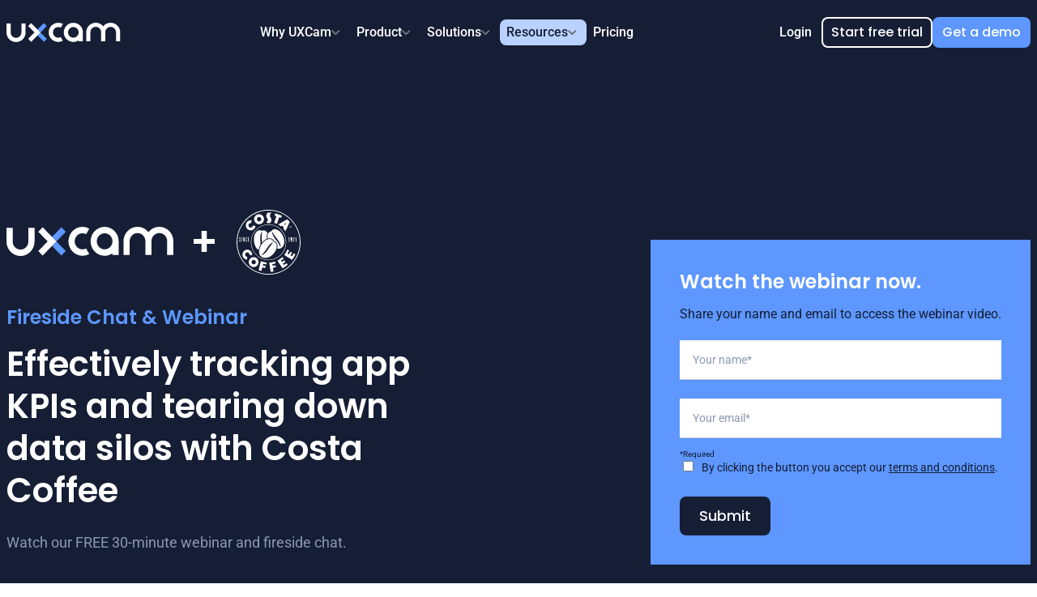

--- FILE ---
content_type: text/html
request_url: https://uxcam.com/resources/webinars/effectively-tracking-app-kpis-and-tearing-down-data-silos-with-costa-coffee/
body_size: 248998
content:
<!DOCTYPE html><html lang="en-US"><head><script type="text/javascript" defer="" src="https://cdn.cookielaw.org/consent/c921921e-6618-44a4-a98b-82b848341e55/OtAutoBlock.js"></script><script defer="" src="https://cdn.cookielaw.org/scripttemplates/otSDKStub.js" type="text/javascript" charSet="UTF-8" data-domain-script="c921921e-6618-44a4-a98b-82b848341e55"></script><script defer="" src="https://uxcam.com/plans/region.js"></script><script defer="" src="https://www.google.com/recaptcha/api.js?render=6LdrUYQpAAAAABewF2ICiQRi2oBY57Nob5yqoD2L"></script><meta charSet="utf-8"/><meta http-equiv="x-ua-compatible" content="ie=edge"/><meta name="viewport" content="width=device-width, initial-scale=1, shrink-to-fit=no, viewport-fit=cover" type="font/otf"/><script type="text/javascript" id="hs-script-loader" async="" src="//js.hs-scripts.com/5081481.js"></script><script defer="">
                  window.dataLayer = window.dataLayer || [];
                  function gtag(){dataLayer.push(arguments)};
                  
                  gtag('consent', 'default', {
                     analytics_storage: "denied", 
                     functionality_storage: "denied",
                  } );
               </script><script defer="">
                  (function(w,d,s,l,i){w[l]=w[l]||[];w[l].push({'gtm.start':
                  new Date().getTime(),event:'gtm.js'});var f=d.getElementsByTagName(s)[0],
                  j=d.createElement(s),dl=l!='dataLayer'?'&l='+l:'';j.async=true;j.defer=true;j.src=
                  'https://www.googletagmanager.com/gtm.js?id='+i+dl;f.parentNode.insertBefore(j,f);
                  })(window,document,'script','dataLayer','GTM-5QL5M25');
						</script><script defer="">
               var _paq = window._paq = window._paq || [];
               /* tracker methods like "setCustomDimension" should be called before "trackPageView" */
               _paq.push(["setCookieDomain", "*.www.uxcam.com"]);
               _paq.push(['trackPageView']);
               _paq.push(['enableLinkTracking']);
               (function() {
                  var u="https://uxcam.matomo.cloud/";
                  _paq.push(['setTrackerUrl', u+'matomo.php']);
                  _paq.push(['setSiteId', '1']);
                  var d=document, g=d.createElement('script'), s=d.getElementsByTagName('script')[0];
                  g.async=true; g.defer=true; g.src='//cdn.matomo.cloud/uxcam.matomo.cloud/matomo.js'; s.parentNode.insertBefore(g,s);
               })();</script><script defer="">var _mtm = window._mtm = window._mtm || [];
               _mtm.push({'mtm.startTime': (new Date().getTime()), 'event': 'mtm.Start'});
               (function() {
                 var d=document, g=d.createElement('script'), s=d.getElementsByTagName('script')[0];
                 g.async=true; g.defer=true; g.src='https://cdn.matomo.cloud/uxcam.matomo.cloud/container_tpxiJdmk.js'; s.parentNode.insertBefore(g,s);
               })();</script><script type="text/javascript" defer="">
                  (function( appKey, opts ) {
                     window.uxc = {
                        __t: [],
                        __ak: appKey,
                        __o: opts,
                        event: function( n, p ) {
                           this.__t.push( [ 'event', n, p ] )
                        },
                        setUserIdentity: function( i ) {
                           this.__t.push( [ 'setUserIdentity', i ] )
                        },
                        setUserProperty: function( k, v ) {
                           this.__t.push( [ 'setUserProperty', k, v ] )
                        },
                        setUserProperties: function( p ) {
                           this.__t.push( [ 'setUserProperties', p ] )
                        },
                     };
                     var head = document.getElementsByTagName('head')[0];
                     var script = document.createElement('script');
                     script.type = 'text/javascript';
                     script.src = '//websdk-recording.uxcam.com/index.js';
                     script.async = true;
                     script.defer = true;
                     script.id = 'uxcam-web-sdk';
                     script.crossOrigin = 'anonymous';
                     head.appendChild(script);
                  } )( '1vtfhooowv6cb0g', {} );
                  </script><link rel="preconnect" href="https://websdk-recording.uxcam.com"/><meta name="generator" content="Gatsby 5.14.0"/><meta data-react-helmet="true" name="author" content="UXCam"/><meta data-react-helmet="true" name="description" content="UXCam is an experience analytics solution for mobile apps. Session replay, heatmaps, funnel analytics, and quantitative analytics make UXCam a complete enterprise analytics solution for deeply understanding user behavior. Book a short demo today."/><meta data-react-helmet="true" property="og:title" content="Webinar - Effectively tracking app KPIs and tearing down data silos with Costa Coffee | UXCam"/><meta data-react-helmet="true" property="og:image" content="https://images.ctfassets.net/vv1yxl437u7d/3Mn0AbpUmb4aFxUXNgpzY6/77b23638bee2a4c3cc29e6336ace2e1f/metaimageNEW.png"/><meta data-react-helmet="true" property="og:locale" content="en_US"/><meta data-react-helmet="true" property="og:type" content="website"/><meta data-react-helmet="true" property="og:site_name" content="UXCam"/><meta data-react-helmet="true" property="og:url" content="https://uxcam.com/"/><meta data-react-helmet="true" name="twitter:card" content="summary_large_image"/><meta data-react-helmet="true" name="twitter:description" content="UXCam is an experience analytics solution for mobile apps. Session replay, heatmaps, funnel analytics, and quantitative analytics make UXCam a complete enterprise analytics solution for deeply understanding user behavior. Book a short demo today."/><meta data-react-helmet="true" name="twitter:title" content="Webinar - Effectively tracking app KPIs and tearing down data silos with Costa Coffee | UXCam"/><meta data-react-helmet="true" name="twitter:site" content="@uxcam"/><meta data-react-helmet="true" name="twitter:domain" content="Inside UXCam"/><meta name="theme-color" content="#5D97FF"/><style data-href="/styles.b6f2badea2724ff42f9f.css" data-identity="gatsby-global-css">@font-face{font-display:swap;font-family:Great Vibes;font-style:normal;font-weight:400;src:url([data-uri]) format("woff2"),url([data-uri]) format("woff");unicode-range:u+0460-052f,u+1c80-1c8a,u+20b4,u+2de0-2dff,u+a640-a69f,u+fe2e-fe2f}@font-face{font-display:swap;font-family:Great Vibes;font-style:normal;font-weight:400;src:url(/static/great-vibes-cyrillic-400-normal-3591083f90922b3d6ca3a3904eb47276.woff2) format("woff2"),url(/static/great-vibes-cyrillic-400-normal-679aedcd74b6226d43b640b86f5b0f05.woff) format("woff");unicode-range:u+0301,u+0400-045f,u+0490-0491,u+04b0-04b1,u+2116}@font-face{font-display:swap;font-family:Great Vibes;font-style:normal;font-weight:400;src:url([data-uri]) format("woff2"),url([data-uri]) format("woff");unicode-range:u+1f??}@font-face{font-display:swap;font-family:Great Vibes;font-style:normal;font-weight:400;src:url(/static/great-vibes-vietnamese-400-normal-ff4e03fe67dded1f531a09c24bc28981.woff2) format("woff2"),url([data-uri]) format("woff");unicode-range:u+0102-0103,u+0110-0111,u+0128-0129,u+0168-0169,u+01a0-01a1,u+01af-01b0,u+0300-0301,u+0303-0304,u+0308-0309,u+0323,u+0329,u+1ea0-1ef9,u+20ab}@font-face{font-display:swap;font-family:Great Vibes;font-style:normal;font-weight:400;src:url(/static/great-vibes-latin-ext-400-normal-0bf01164dac179702ae238e938802a40.woff2) format("woff2"),url(/static/great-vibes-latin-ext-400-normal-7368b07183d3e5f911d810aad89ca346.woff) format("woff");unicode-range:u+0100-02ba,u+02bd-02c5,u+02c7-02cc,u+02ce-02d7,u+02dd-02ff,u+0304,u+0308,u+0329,u+1d00-1dbf,u+1e00-1e9f,u+1ef2-1eff,u+2020,u+20a0-20ab,u+20ad-20c0,u+2113,u+2c60-2c7f,u+a720-a7ff}@font-face{font-display:swap;font-family:Great Vibes;font-style:normal;font-weight:400;src:url(/static/great-vibes-latin-400-normal-d67b134b5da10fc907cf61c741df4908.woff2) format("woff2"),url(/static/great-vibes-latin-400-normal-07ba0590f029a6b2443e6f35e1b0d8c5.woff) format("woff");unicode-range:u+00??,u+0131,u+0152-0153,u+02bb-02bc,u+02c6,u+02da,u+02dc,u+0304,u+0308,u+0329,u+2000-206f,u+20ac,u+2122,u+2191,u+2193,u+2212,u+2215,u+feff,u+fffd}@font-face{font-display:swap;font-family:Poppins;font-style:normal;font-weight:400;src:url([data-uri]) format("woff2"),url([data-uri]) format("woff");unicode-range:u+0100-02ba,u+02bd-02c5,u+02c7-02cc,u+02ce-02d7,u+02dd-02ff,u+0304,u+0308,u+0329,u+1d00-1dbf,u+1e00-1e9f,u+1ef2-1eff,u+2020,u+20a0-20ab,u+20ad-20c0,u+2113,u+2c60-2c7f,u+a720-a7ff}@font-face{font-display:swap;font-family:Poppins;font-style:normal;font-weight:400;src:url([data-uri]) format("woff2"),url(/static/poppins-latin-400-normal-1458587c0aa7cd06b82bff30c89e6ce5.woff) format("woff");unicode-range:u+00??,u+0131,u+0152-0153,u+02bb-02bc,u+02c6,u+02da,u+02dc,u+0304,u+0308,u+0329,u+2000-206f,u+20ac,u+2122,u+2191,u+2193,u+2212,u+2215,u+feff,u+fffd}@font-face{font-display:swap;font-family:Poppins;font-style:normal;font-weight:500;src:url([data-uri]) format("woff2"),url([data-uri]) format("woff");unicode-range:u+0100-02ba,u+02bd-02c5,u+02c7-02cc,u+02ce-02d7,u+02dd-02ff,u+0304,u+0308,u+0329,u+1d00-1dbf,u+1e00-1e9f,u+1ef2-1eff,u+2020,u+20a0-20ab,u+20ad-20c0,u+2113,u+2c60-2c7f,u+a720-a7ff}@font-face{font-display:swap;font-family:Poppins;font-style:normal;font-weight:500;src:url([data-uri]) format("woff2"),url(/static/poppins-latin-500-normal-eb0d4c666d17c3ab18483b819046b3e7.woff) format("woff");unicode-range:u+00??,u+0131,u+0152-0153,u+02bb-02bc,u+02c6,u+02da,u+02dc,u+0304,u+0308,u+0329,u+2000-206f,u+20ac,u+2122,u+2191,u+2193,u+2212,u+2215,u+feff,u+fffd}@font-face{font-display:swap;font-family:Poppins;font-style:normal;font-weight:600;src:url([data-uri]) format("woff2"),url([data-uri]) format("woff");unicode-range:u+0100-02ba,u+02bd-02c5,u+02c7-02cc,u+02ce-02d7,u+02dd-02ff,u+0304,u+0308,u+0329,u+1d00-1dbf,u+1e00-1e9f,u+1ef2-1eff,u+2020,u+20a0-20ab,u+20ad-20c0,u+2113,u+2c60-2c7f,u+a720-a7ff}@font-face{font-display:swap;font-family:Poppins;font-style:normal;font-weight:600;src:url([data-uri]) format("woff2"),url(/static/poppins-latin-600-normal-c0dcdaeaab8caa158cb99007a8e4657a.woff) format("woff");unicode-range:u+00??,u+0131,u+0152-0153,u+02bb-02bc,u+02c6,u+02da,u+02dc,u+0304,u+0308,u+0329,u+2000-206f,u+20ac,u+2122,u+2191,u+2193,u+2212,u+2215,u+feff,u+fffd}@font-face{font-display:swap;font-family:Poppins;font-style:normal;font-weight:700;src:url([data-uri]) format("woff2"),url([data-uri]) format("woff");unicode-range:u+0100-02ba,u+02bd-02c5,u+02c7-02cc,u+02ce-02d7,u+02dd-02ff,u+0304,u+0308,u+0329,u+1d00-1dbf,u+1e00-1e9f,u+1ef2-1eff,u+2020,u+20a0-20ab,u+20ad-20c0,u+2113,u+2c60-2c7f,u+a720-a7ff}@font-face{font-display:swap;font-family:Poppins;font-style:normal;font-weight:700;src:url([data-uri]) format("woff2"),url(/static/poppins-latin-700-normal-cd04c2ad00870c9ceebf088ec3981c25.woff) format("woff");unicode-range:u+00??,u+0131,u+0152-0153,u+02bb-02bc,u+02c6,u+02da,u+02dc,u+0304,u+0308,u+0329,u+2000-206f,u+20ac,u+2122,u+2191,u+2193,u+2212,u+2215,u+feff,u+fffd}@font-face{font-display:swap;font-family:Roboto;font-style:normal;font-weight:400;src:url(/static/roboto-cyrillic-ext-400-normal-31476620b88eec076438dd0e9b85c277.woff2) format("woff2"),url(/static/roboto-cyrillic-ext-400-normal-5e3f232f89080810567d47e7b8021ffd.woff) format("woff");unicode-range:u+0460-052f,u+1c80-1c8a,u+20b4,u+2de0-2dff,u+a640-a69f,u+fe2e-fe2f}@font-face{font-display:swap;font-family:Roboto;font-style:normal;font-weight:400;src:url(/static/roboto-cyrillic-400-normal-86d5c52f4588f9f221d7118f856421c6.woff2) format("woff2"),url([data-uri]) format("woff");unicode-range:u+0301,u+0400-045f,u+0490-0491,u+04b0-04b1,u+2116}@font-face{font-display:swap;font-family:Roboto;font-style:normal;font-weight:400;src:url([data-uri]) format("woff2"),url([data-uri]) format("woff");unicode-range:u+1f??}@font-face{font-display:swap;font-family:Roboto;font-style:normal;font-weight:400;src:url([data-uri]) format("woff2"),url([data-uri]) format("woff");unicode-range:u+0370-0377,u+037a-037f,u+0384-038a,u+038c,u+038e-03a1,u+03a3-03ff}@font-face{font-display:swap;font-family:Roboto;font-style:normal;font-weight:400;src:url(/static/roboto-math-400-normal-b60d9fba1e21da7497e6243b6b19fd8a.woff2) format("woff2"),url(/static/roboto-math-400-normal-3d3a272e5233c5fb1969ec597a83ff48.woff) format("woff");unicode-range:u+0302-0303,u+0305,u+0307-0308,u+0310,u+0312,u+0315,u+031a,u+0326-0327,u+032c,u+032f-0330,u+0332-0333,u+0338,u+033a,u+0346,u+034d,u+0391-03a1,u+03a3-03a9,u+03b1-03c9,u+03d1,u+03d5-03d6,u+03f0-03f1,u+03f4-03f5,u+2016-2017,u+2034-2038,u+203c,u+2040,u+2043,u+2047,u+2050,u+2057,u+205f,u+2070-2071,u+2074-208e,u+2090-209c,u+20d0-20dc,u+20e1,u+20e5-20ef,u+2100-2112,u+2114-2115,u+2117-2121,u+2123-214f,u+2190,u+2192,u+2194-21ae,u+21b0-21e5,u+21f1-21f2,u+21f4-2211,u+2213-2214,u+2216-22ff,u+2308-230b,u+2310,u+2319,u+231c-2321,u+2336-237a,u+237c,u+2395,u+239b-23b7,u+23d0,u+23dc-23e1,u+2474-2475,u+25af,u+25b3,u+25b7,u+25bd,u+25c1,u+25ca,u+25cc,u+25fb,u+266d-266f,u+27c0-27ff,u+2900-2aff,u+2b0e-2b11,u+2b30-2b4c,u+2bfe,u+3030,u+ff5b,u+ff5d,u+1d400-1d7ff,u+1ee??}@font-face{font-display:swap;font-family:Roboto;font-style:normal;font-weight:400;src:url(/static/roboto-symbols-400-normal-bb5b5d1459beb07bd3d59cc06ebe5d04.woff2) format("woff2"),url([data-uri]) format("woff");unicode-range:u+0001-000c,u+000e-001f,u+007f-009f,u+20dd-20e0,u+20e2-20e4,u+2150-218f,u+2190,u+2192,u+2194-2199,u+21af,u+21e6-21f0,u+21f3,u+2218-2219,u+2299,u+22c4-22c6,u+2300-243f,u+2440-244a,u+2460-24ff,u+25a0-27bf,u+28??,u+2921-2922,u+2981,u+29bf,u+29eb,u+2b??,u+4dc0-4dff,u+fff9-fffb,u+10140-1018e,u+10190-1019c,u+101a0,u+101d0-101fd,u+102e0-102fb,u+10e60-10e7e,u+1d2c0-1d2d3,u+1d2e0-1d37f,u+1f0??,u+1f100-1f1ad,u+1f1e6-1f1ff,u+1f30d-1f30f,u+1f315,u+1f31c,u+1f31e,u+1f320-1f32c,u+1f336,u+1f378,u+1f37d,u+1f382,u+1f393-1f39f,u+1f3a7-1f3a8,u+1f3ac-1f3af,u+1f3c2,u+1f3c4-1f3c6,u+1f3ca-1f3ce,u+1f3d4-1f3e0,u+1f3ed,u+1f3f1-1f3f3,u+1f3f5-1f3f7,u+1f408,u+1f415,u+1f41f,u+1f426,u+1f43f,u+1f441-1f442,u+1f444,u+1f446-1f449,u+1f44c-1f44e,u+1f453,u+1f46a,u+1f47d,u+1f4a3,u+1f4b0,u+1f4b3,u+1f4b9,u+1f4bb,u+1f4bf,u+1f4c8-1f4cb,u+1f4d6,u+1f4da,u+1f4df,u+1f4e3-1f4e6,u+1f4ea-1f4ed,u+1f4f7,u+1f4f9-1f4fb,u+1f4fd-1f4fe,u+1f503,u+1f507-1f50b,u+1f50d,u+1f512-1f513,u+1f53e-1f54a,u+1f54f-1f5fa,u+1f610,u+1f650-1f67f,u+1f687,u+1f68d,u+1f691,u+1f694,u+1f698,u+1f6ad,u+1f6b2,u+1f6b9-1f6ba,u+1f6bc,u+1f6c6-1f6cf,u+1f6d3-1f6d7,u+1f6e0-1f6ea,u+1f6f0-1f6f3,u+1f6f7-1f6fc,u+1f7??,u+1f800-1f80b,u+1f810-1f847,u+1f850-1f859,u+1f860-1f887,u+1f890-1f8ad,u+1f8b0-1f8bb,u+1f8c0-1f8c1,u+1f900-1f90b,u+1f93b,u+1f946,u+1f984,u+1f996,u+1f9e9,u+1fa00-1fa6f,u+1fa70-1fa7c,u+1fa80-1fa89,u+1fa8f-1fac6,u+1face-1fadc,u+1fadf-1fae9,u+1faf0-1faf8,u+1fb??}@font-face{font-display:swap;font-family:Roboto;font-style:normal;font-weight:400;src:url([data-uri]) format("woff2"),url([data-uri]) format("woff");unicode-range:u+0102-0103,u+0110-0111,u+0128-0129,u+0168-0169,u+01a0-01a1,u+01af-01b0,u+0300-0301,u+0303-0304,u+0308-0309,u+0323,u+0329,u+1ea0-1ef9,u+20ab}@font-face{font-display:swap;font-family:Roboto;font-style:normal;font-weight:400;src:url(/static/roboto-latin-ext-400-normal-0f86a30ca7e981fcfc9982c7837eee7d.woff2) format("woff2"),url(/static/roboto-latin-ext-400-normal-2bfbba2d51a85c8702dd47b936ab43b4.woff) format("woff");unicode-range:u+0100-02ba,u+02bd-02c5,u+02c7-02cc,u+02ce-02d7,u+02dd-02ff,u+0304,u+0308,u+0329,u+1d00-1dbf,u+1e00-1e9f,u+1ef2-1eff,u+2020,u+20a0-20ab,u+20ad-20c0,u+2113,u+2c60-2c7f,u+a720-a7ff}@font-face{font-display:swap;font-family:Roboto;font-style:normal;font-weight:400;src:url(/static/roboto-latin-400-normal-df1be0be92f6f19b8115434437800c28.woff2) format("woff2"),url(/static/roboto-latin-400-normal-50a0a61e29c19a2f05cb1ed977d6cf98.woff) format("woff");unicode-range:u+00??,u+0131,u+0152-0153,u+02bb-02bc,u+02c6,u+02da,u+02dc,u+0304,u+0308,u+0329,u+2000-206f,u+20ac,u+2122,u+2191,u+2193,u+2212,u+2215,u+feff,u+fffd}@font-face{font-display:swap;font-family:Roboto;font-style:normal;font-weight:500;src:url(/static/roboto-cyrillic-ext-500-normal-634ee2238bf30f362d52d7604dbe82ec.woff2) format("woff2"),url(/static/roboto-cyrillic-ext-500-normal-d6c661248da2fde17768d50d25663d22.woff) format("woff");unicode-range:u+0460-052f,u+1c80-1c8a,u+20b4,u+2de0-2dff,u+a640-a69f,u+fe2e-fe2f}@font-face{font-display:swap;font-family:Roboto;font-style:normal;font-weight:500;src:url(/static/roboto-cyrillic-500-normal-1fb2c6d685bfb888cfa3de85942a2f44.woff2) format("woff2"),url([data-uri]) format("woff");unicode-range:u+0301,u+0400-045f,u+0490-0491,u+04b0-04b1,u+2116}@font-face{font-display:swap;font-family:Roboto;font-style:normal;font-weight:500;src:url([data-uri]) format("woff2"),url([data-uri]) format("woff");unicode-range:u+1f??}@font-face{font-display:swap;font-family:Roboto;font-style:normal;font-weight:500;src:url([data-uri]) format("woff2"),url([data-uri]) format("woff");unicode-range:u+0370-0377,u+037a-037f,u+0384-038a,u+038c,u+038e-03a1,u+03a3-03ff}@font-face{font-display:swap;font-family:Roboto;font-style:normal;font-weight:500;src:url(/static/roboto-math-500-normal-41db483cb764343fca71e8c0e20bf35e.woff2) format("woff2"),url(/static/roboto-math-500-normal-c3014a611cd9d8fa6252c1ed7a972a12.woff) format("woff");unicode-range:u+0302-0303,u+0305,u+0307-0308,u+0310,u+0312,u+0315,u+031a,u+0326-0327,u+032c,u+032f-0330,u+0332-0333,u+0338,u+033a,u+0346,u+034d,u+0391-03a1,u+03a3-03a9,u+03b1-03c9,u+03d1,u+03d5-03d6,u+03f0-03f1,u+03f4-03f5,u+2016-2017,u+2034-2038,u+203c,u+2040,u+2043,u+2047,u+2050,u+2057,u+205f,u+2070-2071,u+2074-208e,u+2090-209c,u+20d0-20dc,u+20e1,u+20e5-20ef,u+2100-2112,u+2114-2115,u+2117-2121,u+2123-214f,u+2190,u+2192,u+2194-21ae,u+21b0-21e5,u+21f1-21f2,u+21f4-2211,u+2213-2214,u+2216-22ff,u+2308-230b,u+2310,u+2319,u+231c-2321,u+2336-237a,u+237c,u+2395,u+239b-23b7,u+23d0,u+23dc-23e1,u+2474-2475,u+25af,u+25b3,u+25b7,u+25bd,u+25c1,u+25ca,u+25cc,u+25fb,u+266d-266f,u+27c0-27ff,u+2900-2aff,u+2b0e-2b11,u+2b30-2b4c,u+2bfe,u+3030,u+ff5b,u+ff5d,u+1d400-1d7ff,u+1ee??}@font-face{font-display:swap;font-family:Roboto;font-style:normal;font-weight:500;src:url(/static/roboto-symbols-500-normal-a5457b0ec984fd4cc8da201ff1c7c740.woff2) format("woff2"),url([data-uri]) format("woff");unicode-range:u+0001-000c,u+000e-001f,u+007f-009f,u+20dd-20e0,u+20e2-20e4,u+2150-218f,u+2190,u+2192,u+2194-2199,u+21af,u+21e6-21f0,u+21f3,u+2218-2219,u+2299,u+22c4-22c6,u+2300-243f,u+2440-244a,u+2460-24ff,u+25a0-27bf,u+28??,u+2921-2922,u+2981,u+29bf,u+29eb,u+2b??,u+4dc0-4dff,u+fff9-fffb,u+10140-1018e,u+10190-1019c,u+101a0,u+101d0-101fd,u+102e0-102fb,u+10e60-10e7e,u+1d2c0-1d2d3,u+1d2e0-1d37f,u+1f0??,u+1f100-1f1ad,u+1f1e6-1f1ff,u+1f30d-1f30f,u+1f315,u+1f31c,u+1f31e,u+1f320-1f32c,u+1f336,u+1f378,u+1f37d,u+1f382,u+1f393-1f39f,u+1f3a7-1f3a8,u+1f3ac-1f3af,u+1f3c2,u+1f3c4-1f3c6,u+1f3ca-1f3ce,u+1f3d4-1f3e0,u+1f3ed,u+1f3f1-1f3f3,u+1f3f5-1f3f7,u+1f408,u+1f415,u+1f41f,u+1f426,u+1f43f,u+1f441-1f442,u+1f444,u+1f446-1f449,u+1f44c-1f44e,u+1f453,u+1f46a,u+1f47d,u+1f4a3,u+1f4b0,u+1f4b3,u+1f4b9,u+1f4bb,u+1f4bf,u+1f4c8-1f4cb,u+1f4d6,u+1f4da,u+1f4df,u+1f4e3-1f4e6,u+1f4ea-1f4ed,u+1f4f7,u+1f4f9-1f4fb,u+1f4fd-1f4fe,u+1f503,u+1f507-1f50b,u+1f50d,u+1f512-1f513,u+1f53e-1f54a,u+1f54f-1f5fa,u+1f610,u+1f650-1f67f,u+1f687,u+1f68d,u+1f691,u+1f694,u+1f698,u+1f6ad,u+1f6b2,u+1f6b9-1f6ba,u+1f6bc,u+1f6c6-1f6cf,u+1f6d3-1f6d7,u+1f6e0-1f6ea,u+1f6f0-1f6f3,u+1f6f7-1f6fc,u+1f7??,u+1f800-1f80b,u+1f810-1f847,u+1f850-1f859,u+1f860-1f887,u+1f890-1f8ad,u+1f8b0-1f8bb,u+1f8c0-1f8c1,u+1f900-1f90b,u+1f93b,u+1f946,u+1f984,u+1f996,u+1f9e9,u+1fa00-1fa6f,u+1fa70-1fa7c,u+1fa80-1fa89,u+1fa8f-1fac6,u+1face-1fadc,u+1fadf-1fae9,u+1faf0-1faf8,u+1fb??}@font-face{font-display:swap;font-family:Roboto;font-style:normal;font-weight:500;src:url([data-uri]) format("woff2"),url([data-uri]) format("woff");unicode-range:u+0102-0103,u+0110-0111,u+0128-0129,u+0168-0169,u+01a0-01a1,u+01af-01b0,u+0300-0301,u+0303-0304,u+0308-0309,u+0323,u+0329,u+1ea0-1ef9,u+20ab}@font-face{font-display:swap;font-family:Roboto;font-style:normal;font-weight:500;src:url(/static/roboto-latin-ext-500-normal-8f02573e78730021ef49fac68eb3fcc7.woff2) format("woff2"),url(/static/roboto-latin-ext-500-normal-aecaab4c4da2bf91377abd353277aff4.woff) format("woff");unicode-range:u+0100-02ba,u+02bd-02c5,u+02c7-02cc,u+02ce-02d7,u+02dd-02ff,u+0304,u+0308,u+0329,u+1d00-1dbf,u+1e00-1e9f,u+1ef2-1eff,u+2020,u+20a0-20ab,u+20ad-20c0,u+2113,u+2c60-2c7f,u+a720-a7ff}@font-face{font-display:swap;font-family:Roboto;font-style:normal;font-weight:500;src:url(/static/roboto-latin-500-normal-599f66a60bdf974e578e36c303da5db1.woff2) format("woff2"),url(/static/roboto-latin-500-normal-c320def131b39bceabd8e21da39eaaee.woff) format("woff");unicode-range:u+00??,u+0131,u+0152-0153,u+02bb-02bc,u+02c6,u+02da,u+02dc,u+0304,u+0308,u+0329,u+2000-206f,u+20ac,u+2122,u+2191,u+2193,u+2212,u+2215,u+feff,u+fffd}#drift-frame-controller{z-index:9999!important}#ot-sdk-btn-floating{display:none}.grecaptcha-badge{visibility:hidden}#onetrust-button-group>#onetrust-accept-btn-handler,#onetrust-button-group>#onetrust-pc-btn-handler,#onetrust-button-group>#onetrust-reject-all-handler{border-color:#5d97ff!important;border-radius:4px!important;font-family:Poppins,sans-serif!important;font-weight:500!important;transition:all .15s ease-in-out!important}#onetrust-button-group>#onetrust-accept-btn-handler{background-color:#5d97ff!important;border-color:#5d97ff!important}#onetrust-button-group>#onetrust-accept-btn-handler:hover{background-color:#151e35!important;border-color:#151e35!important;opacity:1!important}#onetrust-button-group>#onetrust-pc-btn-handler,#onetrust-button-group>#onetrust-reject-all-handler{background-color:#fff!important;border-color:#5d97ff!important;color:#5d97ff!important}#onetrust-button-group>#onetrust-pc-btn-handler:hover,#onetrust-button-group>#onetrust-reject-all-handler:hover{border-color:#151e35!important;color:#151e35!important;opacity:1!important}#onetrust-policy>#onetrust-policy-text{color:#5b6d89!important}#onetrust-consent-sdk #onetrust-banner-sdk :focus,#onetrust-consent-sdk #onetrust-banner-sdk:focus{outline:none!important}@media only screen and (max-width:500px){html{font-size:14px!important}}html{font-size:16px!important;height:100%}a,abbr,acronym,address,applet,article,aside,audio,b,big,blockquote,body,canvas,caption,center,cite,code,dd,del,details,dfn,div,dl,dt,em,embed,fieldset,figcaption,figure,footer,form,h1,h2,h3,h4,h5,h6,header,hgroup,html,i,iframe,img,ins,kbd,label,legend,li,mark,menu,nav,object,ol,output,p,pre,q,ruby,s,samp,section,small,span,strike,strong,sub,summary,sup,table,tbody,td,tfoot,th,thead,time,tr,tt,u,ul,var,video{border:0;font-size:100%;font:inherit;margin:0;padding:0;vertical-align:baseline}article,aside,details,figcaption,figure,footer,header,hgroup,menu,nav,section{display:block}body{line-height:1}body>div[aria-hidden=true],body>iframe[aria-hidden=true]{display:none!important}ol,ul{list-style:none}blockquote,q{quotes:none}blockquote:after,blockquote:before,q:after,q:before{content:"";content:none}table{border-collapse:collapse;border-spacing:0}a{color:inherit;text-decoration:inherit}body{-webkit-font-smoothing:antialiased;-webkit-tap-highlight-color:rgba(15,15,15,.36);font-family:Roboto,sans-serif}*{box-sizing:border-box}.svg-inline--fa{display:inline-block;height:1em;overflow:visible;vertical-align:-.125em}section{content-visibility:auto}.gray-filter{filter:brightness(0) saturate(100%) invert(66%) sepia(6%) saturate(408%) hue-rotate(187deg) brightness(94%) contrast(92%)}.gray-filter-2{filter:brightness(0) saturate(100%) invert(45%) sepia(7%) saturate(766%) hue-rotate(187deg) brightness(97%) contrast(92%)}#dummy-bg-get-started{background-color:#f5f7fa;height:100px}#cro-2025-get-started-cta+#horizontal-list-v2 #dummy-bg-get-started,#horizontal-list-v2+#cro-2025-get-started-cta #dummy-bg-get-started{background-color:#fff}</style><style>.gatsby-image-wrapper{position:relative;overflow:hidden}.gatsby-image-wrapper picture.object-fit-polyfill{position:static!important}.gatsby-image-wrapper img{bottom:0;height:100%;left:0;margin:0;max-width:none;padding:0;position:absolute;right:0;top:0;width:100%;object-fit:cover}.gatsby-image-wrapper [data-main-image]{opacity:0;transform:translateZ(0);transition:opacity .25s linear;will-change:opacity}.gatsby-image-wrapper-constrained{display:inline-block;vertical-align:top}</style><noscript><style>.gatsby-image-wrapper noscript [data-main-image]{opacity:1!important}.gatsby-image-wrapper [data-placeholder-image]{opacity:0!important}</style></noscript><script type="module">const e="undefined"!=typeof HTMLImageElement&&"loading"in HTMLImageElement.prototype;e&&document.body.addEventListener("load",(function(e){const t=e.target;if(void 0===t.dataset.mainImage)return;if(void 0===t.dataset.gatsbyImageSsr)return;let a=null,n=t;for(;null===a&&n;)void 0!==n.parentNode.dataset.gatsbyImageWrapper&&(a=n.parentNode),n=n.parentNode;const o=a.querySelector("[data-placeholder-image]"),r=new Image;r.src=t.currentSrc,r.decode().catch((()=>{})).then((()=>{t.style.opacity=1,o&&(o.style.opacity=0,o.style.transition="opacity 500ms linear")}))}),!0);</script><title data-react-helmet="true">Webinar - Effectively tracking app KPIs and tearing down data silos with Costa Coffee | UXCam</title><script data-react-helmet="true" type="application/ld+json">{"@context":"https://schema.org","@type":"Organization","name":"UXCam","url":"https://uxcam.com/","logo":"https://uxcam.com/logo.svg","sameAs":["https://www.linkedin.com/company/ux-cam","https://x.com/uxcam","https://www.instagram.com/uxcam/"],"contactPoint":[{"@type":"ContactPoint","contactType":"Support","email":"people@uxcam.com","url":"https://uxcam.com/contact/","availableLanguage":["en"]}],"address":{"@type":"PostalAddress","streetAddress":"Badstraße 20","addressLocality":"Berlin","postalCode":"13357","addressCountry":"DE"}}</script><link rel="sitemap" type="application/xml" href="/sitemap-index.xml"/><link rel="icon" href="/favicon-32x32.png?v=bcc1011523d9ff8a94e0aa17ff28abf6" type="image/png"/><link rel="icon" href="/favicon.svg?v=bcc1011523d9ff8a94e0aa17ff28abf6" type="image/svg+xml"/><link rel="manifest" href="/manifest.webmanifest" crossorigin="anonymous"/><link rel="apple-touch-icon" sizes="196 x 196" href="/src/images/favicon-dark.svg?v=bcc1011523d9ff8a94e0aa17ff28abf6"/><link rel="apple-touch-icon" sizes="196 x 196" href="/src/images/favicon-dark.svg?v=bcc1011523d9ff8a94e0aa17ff28abf6"/><link rel="apple-touch-icon" sizes="512 x 512" href="/src/images/favicon-dark.png?v=bcc1011523d9ff8a94e0aa17ff28abf6"/></head><body><div id="___gatsby"><div style="outline:none" tabindex="-1" id="gatsby-focus-wrapper"><div data-element="wrapper"><style data-emotion="css 4zggpx">.css-4zggpx{position:relative;display:-webkit-box;display:-webkit-flex;display:-ms-flexbox;display:flex;min-height:100vh;width:100%;-webkit-flex-direction:column;-ms-flex-direction:column;flex-direction:column;}</style><div class="css-4zggpx exp1kxa1"><style data-emotion="css 1u6i1h">.css-1u6i1h{position:fixed;display:-webkit-box;display:-webkit-flex;display:-ms-flexbox;display:flex;width:100%;height:80px;background-color:rgba(22, 30, 53, 1);z-index:99;-webkit-transition:background-color 0.3s ease-in-out;transition:background-color 0.3s ease-in-out;-webkit-backdrop-filter:none;backdrop-filter:none;-webkit-backdrop-filter:none;box-shadow:none;}</style><style data-emotion="css 834huf">.css-834huf{position:fixed;display:-webkit-box;display:-webkit-flex;display:-ms-flexbox;display:flex;width:100%;height:80px;top:0;z-index:99;-webkit-transition:all 0.3s ease-in-out;transition:all 0.3s ease-in-out;position:fixed;display:-webkit-box;display:-webkit-flex;display:-ms-flexbox;display:flex;width:100%;height:80px;background-color:rgba(22, 30, 53, 1);z-index:99;-webkit-transition:background-color 0.3s ease-in-out;transition:background-color 0.3s ease-in-out;-webkit-backdrop-filter:none;backdrop-filter:none;-webkit-backdrop-filter:none;box-shadow:none;}@media screen and (min-width: 768px){.css-834huf{top:0;}}</style><header class="css-834huf e1r43vz911"><style data-emotion="css 18keaja">.css-18keaja{display:-webkit-box;display:-webkit-flex;display:-ms-flexbox;display:flex;-webkit-align-items:center;-webkit-box-align:center;-ms-flex-align:center;align-items:center;-webkit-box-flex:1;-webkit-flex-grow:1;-ms-flex-positive:1;flex-grow:1;}</style><style data-emotion="css s3qmql">.css-s3qmql{position:relative;width:100%;margin-left:auto;margin-right:auto;padding:0px 16px;max-width:1344px;box-sizing:border-box;display:-webkit-box;display:-webkit-flex;display:-ms-flexbox;display:flex;-webkit-align-items:center;-webkit-box-align:center;-ms-flex-align:center;align-items:center;-webkit-box-flex:1;-webkit-flex-grow:1;-ms-flex-positive:1;flex-grow:1;}@media screen and (min-width: 992px){.css-s3qmql{padding:0px 8px;}}</style><div data-element="container" class="css-s3qmql e1l5rqq80"><style data-emotion="css 12o9uis">.css-12o9uis{display:-webkit-box;display:-webkit-flex;display:-ms-flexbox;display:flex;-webkit-flex-direction:row;-ms-flex-direction:row;flex-direction:row;-webkit-box-pack:justify;-webkit-justify-content:space-between;justify-content:space-between;-webkit-box-flex:1;-webkit-flex-grow:1;-ms-flex-positive:1;flex-grow:1;-webkit-flex-shrink:0;-ms-flex-negative:0;flex-shrink:0;z-index:99;}.css-12o9uis >li{color:#8A99B1;font-weight:500;font-size:0.875rem;font-family:Roboto,sans-serif;}</style><nav class="css-12o9uis e1r43vz98"><a href="/"><style data-emotion="css eg8pwa">.css-eg8pwa{margin-right:8px;width:141px;height:40px;position:relative;}</style><div class="css-eg8pwa e1r43vz910"><style data-emotion="css 85ldc0">.css-85ldc0{width:100%;position:absolute;top:0;left:0;opacity:0;-webkit-transition:opacity 0.3s ease-in-out;transition:opacity 0.3s ease-in-out;}.css-85ldc0.visible{opacity:1;}</style><img src="/logo.svg" alt="Blue UXCam logo" width="141" height="40" class=" css-85ldc0 e1r43vz99"/><img src="/logo.svg" alt="Blue UXCam logo" width="141" height="40" class=" css-85ldc0 e1r43vz99"/><img src="/logo-white.svg" alt="Blue UXCam logo" width="141" height="40" class="visible css-85ldc0 e1r43vz99"/></div></a><style data-emotion="css 1o0al6o">.css-1o0al6o{display:none;}@media screen and (min-width: 992px){.css-1o0al6o{display:-webkit-box;display:-webkit-flex;display:-ms-flexbox;display:flex;-webkit-align-items:center;-webkit-box-align:center;-ms-flex-align:center;align-items:center;gap:4px;}}</style><ul class="css-1o0al6o e1r43vz97"><style data-emotion="css 3podha">.css-3podha{position:relative;-webkit-flex-shrink:0;-ms-flex-negative:0;flex-shrink:0;display:-webkit-box;display:-webkit-flex;display:-ms-flexbox;display:flex;-webkit-align-items:center;-webkit-box-align:center;-ms-flex-align:center;align-items:center;gap:8px;border-radius:8px;height:32px;padding:0 12px 0 8px;}@media (hover: hover){.css-3podha:hover{background-color:rgba(185, 210, 255, 1);-webkit-transition:background-color 0.3s ease-in-out,color 0.3s ease-in-out;transition:background-color 0.3s ease-in-out,color 0.3s ease-in-out;}.css-3podha:hover img[data-arrow-down]{-webkit-transform:rotate(-180deg);-moz-transform:rotate(-180deg);-ms-transform:rotate(-180deg);transform:rotate(-180deg);-webkit-transition:-webkit-transform 0.3s ease-in-out;transition:transform 0.3s ease-in-out;}.css-3podha:hover:hover div,.css-3podha:hover:hover a{color:rgba(22, 30, 53, 1);}}.css-3podha div,.css-3podha a{color:rgba(255, 255, 255, 1);font-weight:500;-webkit-transition:color 0.3s ease-in-out;transition:color 0.3s ease-in-out;}</style><li class="css-3podha e1r43vz90"><style data-emotion="css 1dcfv81">.css-1dcfv81{cursor:pointer;display:-webkit-box;display:-webkit-flex;display:-ms-flexbox;display:flex;-webkit-align-items:center;-webkit-box-align:center;-ms-flex-align:center;align-items:center;font-size:1rem;color:#8A99B1;}</style><div class="css-1dcfv81">Why UXCam</div><style data-emotion="css plxe1z">.css-plxe1z{position:absolute;top:100%;left:50%;-webkit-transform:translateX(-20%);-moz-transform:translateX(-20%);-ms-transform:translateX(-20%);transform:translateX(-20%);padding:10px 0 0 0;background-color:transparent;opacity:0;visibility:hidden;}</style><div data-dropdown-id="09af2a59-40ac-54c3-9138-a9ae717398ce" class="css-plxe1z e1r43vz92"><style data-emotion="css 1qy5tq3">.css-1qy5tq3{display:-webkit-box;display:-webkit-flex;display:-ms-flexbox;display:flex;width:100%;background-color:#ffffff;border-radius:12px;box-shadow:0px 3.69px 14.77px 0px rgba(0, 0, 0, 0.32);width:-webkit-max-content;width:-moz-max-content;width:max-content;padding:16px;gap:32px;}</style><div class="css-1qy5tq3 e1r43vz91"><style data-emotion="css 2inop6">.css-2inop6{padding:8px;-webkit-flex-shrink:0;-ms-flex-negative:0;flex-shrink:0;}</style><div class="css-2inop6 e1dgggui11"><style data-emotion="css s02pgt">.css-s02pgt{font-size:10px;text-transform:uppercase;font-weight:500;color:#9B9EA8;margin-bottom:8px;}</style><p class="css-s02pgt e1dgggui2">WHY UXCAM</p><style data-emotion="css d1flvy">.css-d1flvy{display:grid;grid-template-columns:repeat(1, 1fr);gap:8px;}</style><div class="css-d1flvy e1dgggui3"><a class="css-0" href="/full-suite-analytics/"><style data-emotion="css 1834t48">.css-1834t48{display:-webkit-box;display:-webkit-flex;display:-ms-flexbox;display:flex;-webkit-align-items:center;-webkit-box-align:center;-ms-flex-align:center;align-items:center;-webkit-box-pack:justify;-webkit-justify-content:space-between;justify-content:space-between;gap:16px;padding:4px 6px;border-radius:8px;touch-action:manipulation;-webkit-user-select:none;-moz-user-select:none;-ms-user-select:none;user-select:none;-webkit-tap-highlight-color:transparent;}@media screen and (min-width: 992px){.css-1834t48{padding:8px 6px;}}@media (hover: hover){.css-1834t48:hover{background-color:#EFF5FF;}.css-1834t48:hover .item-content .text-content h5,.css-1834t48:hover .item-content .text-content small{color:#2A4473;}.css-1834t48:hover .item-content .item-icon{background-color:#5D97FF;}.css-1834t48:hover .item-content .item-icon svg{color:white;}.css-1834t48:hover .item-content .item-icon img{-webkit-filter:brightness(0) invert(1);filter:brightness(0) invert(1);}.css-1834t48:hover .arrow-icon{visibility:visible;}}.css-1834t48 .item-content{display:-webkit-box;display:-webkit-flex;display:-ms-flexbox;display:flex;-webkit-align-items:center;-webkit-box-align:center;-ms-flex-align:center;align-items:center;gap:8px;}.css-1834t48 .item-content .text-content{display:-webkit-box;display:-webkit-flex;display:-ms-flexbox;display:flex;-webkit-flex-direction:column;-ms-flex-direction:column;flex-direction:column;}.css-1834t48 .item-content .text-content h5{font-size:16px;font-weight:500;color:#161E35;font-family:'Roboto',sans-serif;}.css-1834t48 .item-content .text-content small{font-size:10px;color:#404759;margin-top:4px;font-weight:400;}.css-1834t48 .item-content .item-icon{height:24px;width:24px;display:-webkit-box;display:-webkit-flex;display:-ms-flexbox;display:flex;-webkit-align-items:center;-webkit-box-align:center;-ms-flex-align:center;align-items:center;-webkit-box-pack:center;-ms-flex-pack:center;-webkit-justify-content:center;justify-content:center;background-color:#E8E9EB;border-radius:3px;color:#161E35;-webkit-transition:all 0.2s ease-in-out;transition:all 0.2s ease-in-out;}.css-1834t48 .item-content .item-icon svg{-webkit-transition:color 0.2s ease-in-out;transition:color 0.2s ease-in-out;}.css-1834t48 .item-content .item-icon img{height:14px;width:14px;-webkit-transition:filter 0.2s ease-in-out;transition:filter 0.2s ease-in-out;}.css-1834t48 .arrow-icon{display:-webkit-box;display:-webkit-flex;display:-ms-flexbox;display:flex;-webkit-align-items:center;-webkit-box-align:center;-ms-flex-align:center;align-items:center;-webkit-box-pack:center;-ms-flex-pack:center;-webkit-justify-content:center;justify-content:center;height:16px;width:16px;visibility:hidden;}.css-1834t48 .arrow-icon img{height:10px;width:auto;}</style><div class="css-1834t48 e1dgggui1"><div class="item-content"><div class="item-icon"><img src="https://images.ctfassets.net/vv1yxl437u7d/47MOXJsaPl8doZzwVB87HL/0553dd31347d4cac611b4a7779b21e06/icon-monitor-2.svg" alt="Product &amp; Experience Analytics Icon" height="14" width="15" loading="lazy"/></div><div class="text-content"><h5>Product &amp; UX analytics</h5><small>See metrics &amp; behavior for web &amp; mobile</small></div></div><div class="arrow-icon"><img src="[data-uri]" alt="arrow"/></div></div></a><a class="css-0" href="/leading-mobile-analytics/"><div class="css-1834t48 e1dgggui1"><div class="item-content"><div class="item-icon"><img src="https://images.ctfassets.net/vv1yxl437u7d/71KZxAksCmt31H3UggS0LI/ddc6b5ad1fbbb5b2e40b1a0f5a5eda9b/icon-mobile-analytics.svg" alt="Mobile analytics Icon" height="16" width="17" loading="lazy"/></div><div class="text-content"><h5>Mobile app analytics</h5><small>Trust the industry standard for mobile</small></div></div><div class="arrow-icon"><img src="[data-uri]" alt="arrow"/></div></div></a><a class="css-0" href="/web-analytics/"><div class="css-1834t48 e1dgggui1"><div class="item-content"><div class="item-icon"><img src="https://images.ctfassets.net/vv1yxl437u7d/6dbKd4ouuvH7PXUYtVcaG0/d693d27511cc9a434312c313d9d6e936/Vector.svg" alt="Web Analytics Icon" height="15" width="15" loading="lazy"/></div><div class="text-content"><h5>Web analytics</h5><small>Analyze your web apps and websites</small></div></div><div class="arrow-icon"><img src="[data-uri]" alt="arrow"/></div></div></a><a class="css-0" href="/security-and-privacy/"><div class="css-1834t48 e1dgggui1"><div class="item-content"><div class="item-icon"><img src="https://images.ctfassets.net/vv1yxl437u7d/14uAM7k4R0C9CWVahFTl2c/cbe07a7654fe5ad345f029de4222e77c/icon-security.svg" alt="Security &amp; compliance Icon" height="14" width="15" loading="lazy"/></div><div class="text-content"><h5>Security &amp; compliance</h5><small>Keep your data secure</small></div></div><div class="arrow-icon"><img src="[data-uri]" alt="arrow"/></div></div></a><a class="css-0" href="/integrations/"><div class="css-1834t48 e1dgggui1"><div class="item-content"><div class="item-icon"><img src="https://images.ctfassets.net/vv1yxl437u7d/5DxVtK4vaeSxi5gN7SIiUY/1b5ec6936bd9c3f744635552449b2142/icon-integration-2.svg" alt="Integrations Icon" height="14" width="15" loading="lazy"/></div><div class="text-content"><h5>Integrations</h5><small>Integrate with your tech stack</small></div></div><div class="arrow-icon"><img src="[data-uri]" alt="arrow"/></div></div></a></div></div><style data-emotion="css 83vfcf">.css-83vfcf{background-color:#F5F5F5;border-radius:12px;padding:16px;margin-left:24px;margin:0px;height:-webkit-fit-content;height:-moz-fit-content;height:fit-content;}</style><div class="css-83vfcf e1dgggui10"><p class="css-s02pgt e1dgggui2">UPDATES</p><div class="css-d1flvy e1dgggui3"><a class="css-0" href="/ai/"><style data-emotion="css 14wapiw">.css-14wapiw{border-radius:8px;margin-top:8px;width:-webkit-fit-content;width:-moz-fit-content;width:fit-content;}@media (hover: hover){.css-14wapiw:hover{scale:1.01;-webkit-transition:scale 0.2s ease-in-out;transition:scale 0.2s ease-in-out;}.css-14wapiw:hover h5,.css-14wapiw:hover small{color:#2A4473;}}.css-14wapiw .featured-image{height:124px;width:212px;border-radius:8px;overflow:hidden;}.css-14wapiw .featured-image img{height:100%;width:100%;}.css-14wapiw .featured-content{margin-top:8px;padding:0px 4px;}.css-14wapiw .featured-content h5{font-size:16px;font-weight:500;color:#161E35;}.css-14wapiw .featured-content small{font-size:10px;color:#404759;margin-top:4px;font-weight:400;}</style><div class="css-14wapiw e1dgggui0"><div class="featured-image"><style data-emotion="css 4g6ai3">.css-4g6ai3{cursor:pointer;}</style><style data-emotion="css jd27ui">.css-jd27ui{max-height:100%;max-width:100%;cursor:pointer;}</style><style data-emotion="css 1amzjcx">.css-1amzjcx{cursor:default;max-height:100%;max-width:100%;cursor:pointer;}</style><div data-gatsby-image-wrapper="" class="gatsby-image-wrapper gatsby-image-wrapper-constrained css-1amzjcx e127yk0x2"><div style="max-width:636px;display:block"><img alt="" role="presentation" aria-hidden="true" src="data:image/svg+xml;charset=utf-8,%3Csvg%20height=&#x27;372&#x27;%20width=&#x27;636&#x27;%20xmlns=&#x27;http://www.w3.org/2000/svg&#x27;%20version=&#x27;1.1&#x27;%3E%3C/svg%3E" style="max-width:100%;display:block;position:static"/></div><img aria-hidden="true" data-placeholder-image="" style="opacity:1;transition:opacity 500ms linear" decoding="async" src="[data-uri]" alt=""/><picture><source type="image/webp" data-srcset="https://images.ctfassets.net/vv1yxl437u7d/3z46VF8BaqLDagwIgJEkLd/6da05a148025863a1edbc50132937617/tara-img.png?w=159&amp;h=93&amp;q=95&amp;fm=webp 159w,https://images.ctfassets.net/vv1yxl437u7d/3z46VF8BaqLDagwIgJEkLd/6da05a148025863a1edbc50132937617/tara-img.png?w=318&amp;h=186&amp;q=95&amp;fm=webp 318w,https://images.ctfassets.net/vv1yxl437u7d/3z46VF8BaqLDagwIgJEkLd/6da05a148025863a1edbc50132937617/tara-img.png?w=636&amp;h=372&amp;q=95&amp;fm=webp 636w" sizes="(min-width: 636px) 636px, 100vw"/><img data-gatsby-image-ssr="" data-element="media" data-main-image="" style="object-fit:contain;height:auto;opacity:0" sizes="(min-width: 636px) 636px, 100vw" decoding="async" loading="lazy" data-src="https://images.ctfassets.net/vv1yxl437u7d/3z46VF8BaqLDagwIgJEkLd/6da05a148025863a1edbc50132937617/tara-img.png?w=636&amp;h=372&amp;q=95&amp;fm=png" data-srcset="https://images.ctfassets.net/vv1yxl437u7d/3z46VF8BaqLDagwIgJEkLd/6da05a148025863a1edbc50132937617/tara-img.png?w=159&amp;h=93&amp;q=95&amp;fm=png 159w,https://images.ctfassets.net/vv1yxl437u7d/3z46VF8BaqLDagwIgJEkLd/6da05a148025863a1edbc50132937617/tara-img.png?w=318&amp;h=186&amp;q=95&amp;fm=png 318w,https://images.ctfassets.net/vv1yxl437u7d/3z46VF8BaqLDagwIgJEkLd/6da05a148025863a1edbc50132937617/tara-img.png?w=636&amp;h=372&amp;q=95&amp;fm=png 636w" alt="Tara Nav Bar Img"/></picture><noscript><picture><source type="image/webp" srcSet="https://images.ctfassets.net/vv1yxl437u7d/3z46VF8BaqLDagwIgJEkLd/6da05a148025863a1edbc50132937617/tara-img.png?w=159&amp;h=93&amp;q=95&amp;fm=webp 159w,https://images.ctfassets.net/vv1yxl437u7d/3z46VF8BaqLDagwIgJEkLd/6da05a148025863a1edbc50132937617/tara-img.png?w=318&amp;h=186&amp;q=95&amp;fm=webp 318w,https://images.ctfassets.net/vv1yxl437u7d/3z46VF8BaqLDagwIgJEkLd/6da05a148025863a1edbc50132937617/tara-img.png?w=636&amp;h=372&amp;q=95&amp;fm=webp 636w" sizes="(min-width: 636px) 636px, 100vw"/><img data-gatsby-image-ssr="" data-element="media" data-main-image="" style="object-fit:contain;height:auto;opacity:0" sizes="(min-width: 636px) 636px, 100vw" decoding="async" loading="lazy" src="https://images.ctfassets.net/vv1yxl437u7d/3z46VF8BaqLDagwIgJEkLd/6da05a148025863a1edbc50132937617/tara-img.png?w=636&amp;h=372&amp;q=95&amp;fm=png" srcSet="https://images.ctfassets.net/vv1yxl437u7d/3z46VF8BaqLDagwIgJEkLd/6da05a148025863a1edbc50132937617/tara-img.png?w=159&amp;h=93&amp;q=95&amp;fm=png 159w,https://images.ctfassets.net/vv1yxl437u7d/3z46VF8BaqLDagwIgJEkLd/6da05a148025863a1edbc50132937617/tara-img.png?w=318&amp;h=186&amp;q=95&amp;fm=png 318w,https://images.ctfassets.net/vv1yxl437u7d/3z46VF8BaqLDagwIgJEkLd/6da05a148025863a1edbc50132937617/tara-img.png?w=636&amp;h=372&amp;q=95&amp;fm=png 636w" alt="Tara Nav Bar Img"/></picture></noscript><script type="module">const t="undefined"!=typeof HTMLImageElement&&"loading"in HTMLImageElement.prototype;if(t){const t=document.querySelectorAll("img[data-main-image]");for(let e of t){e.dataset.src&&(e.setAttribute("src",e.dataset.src),e.removeAttribute("data-src")),e.dataset.srcset&&(e.setAttribute("srcset",e.dataset.srcset),e.removeAttribute("data-srcset"));const t=e.parentNode.querySelectorAll("source[data-srcset]");for(let e of t)e.setAttribute("srcset",e.dataset.srcset),e.removeAttribute("data-srcset");e.complete&&(e.style.opacity=1,e.parentNode.parentNode.querySelector("[data-placeholder-image]").style.opacity=0)}}</script></div></div><div class="featured-content"><h5>Introducing Tara AI</h5><small>AI analyst for product teams</small></div></div></a></div></div></div></div><img data-arrow-down="true" src="[data-uri]" alt="Arrow down"/></li><li class="css-3podha e1r43vz90"><div class="css-1dcfv81">Product</div><style data-emotion="css 1am1jbh">.css-1am1jbh{position:absolute;top:100%;left:50%;-webkit-transform:translateX(-40%);-moz-transform:translateX(-40%);-ms-transform:translateX(-40%);transform:translateX(-40%);padding:10px 0 0 0;background-color:transparent;opacity:0;visibility:hidden;}</style><div data-dropdown-id="f8313ec1-7887-529d-8f0f-543a6a84cbee" class="css-1am1jbh e1r43vz92"><div class="css-1qy5tq3 e1r43vz91"><style data-emotion="css 1vq8trk">.css-1vq8trk{display:grid;grid-template-columns:240px 1fr;gap:24px;font-family:'Roboto',sans-serif;}</style><div class="css-1vq8trk e1dgggui9"><style data-emotion="css 3w0yoi">.css-3w0yoi{display:-webkit-box;display:-webkit-flex;display:-ms-flexbox;display:flex;-webkit-flex-direction:column;-ms-flex-direction:column;flex-direction:column;gap:8px;}</style><div class="css-3w0yoi e1dgggui8"><style data-emotion="css 1tk8yx0">.css-1tk8yx0{padding:8px;}</style><div class="css-1tk8yx0 e1dgggui7"><h5 class="css-s02pgt e1dgggui5">QUALITATIVE ANALYTICS</h5><style data-emotion="css znb8w4">.css-znb8w4{width:100%;border:none;background:none;cursor:pointer;text-align:left;display:-webkit-box;display:-webkit-flex;display:-ms-flexbox;display:flex;-webkit-align-items:center;-webkit-box-align:center;-ms-flex-align:center;align-items:center;-webkit-box-pack:justify;-webkit-justify-content:space-between;justify-content:space-between;gap:16px;padding:4px 6px;border-radius:8px;touch-action:manipulation;-webkit-user-select:none;-moz-user-select:none;-ms-user-select:none;user-select:none;-webkit-tap-highlight-color:transparent;background-color:#EFF5FF;}@media screen and (min-width: 992px){.css-znb8w4{padding:8px 6px;}}@media (hover: hover){.css-znb8w4:hover{background-color:#EFF5FF;}.css-znb8w4:hover .item-content .text-content h5,.css-znb8w4:hover .item-content .text-content small{color:#2A4473;}.css-znb8w4:hover .item-content .item-icon{background-color:#5D97FF;}.css-znb8w4:hover .item-content .item-icon svg{color:white;}.css-znb8w4:hover .item-content .item-icon img{-webkit-filter:brightness(0) invert(1);filter:brightness(0) invert(1);}.css-znb8w4:hover .arrow-icon{visibility:visible;}}.css-znb8w4 .item-content{display:-webkit-box;display:-webkit-flex;display:-ms-flexbox;display:flex;-webkit-align-items:center;-webkit-box-align:center;-ms-flex-align:center;align-items:center;gap:8px;}.css-znb8w4 .item-content .text-content{display:-webkit-box;display:-webkit-flex;display:-ms-flexbox;display:flex;-webkit-flex-direction:column;-ms-flex-direction:column;flex-direction:column;}.css-znb8w4 .item-content .text-content h5{font-size:16px;font-weight:500;color:#161E35;font-family:'Roboto',sans-serif;}.css-znb8w4 .item-content .text-content small{font-size:10px;color:#404759;margin-top:4px;font-weight:400;}.css-znb8w4 .item-content .item-icon{height:24px;width:24px;display:-webkit-box;display:-webkit-flex;display:-ms-flexbox;display:flex;-webkit-align-items:center;-webkit-box-align:center;-ms-flex-align:center;align-items:center;-webkit-box-pack:center;-ms-flex-pack:center;-webkit-justify-content:center;justify-content:center;background-color:#E8E9EB;border-radius:3px;color:#161E35;-webkit-transition:all 0.2s ease-in-out;transition:all 0.2s ease-in-out;}.css-znb8w4 .item-content .item-icon svg{-webkit-transition:color 0.2s ease-in-out;transition:color 0.2s ease-in-out;}.css-znb8w4 .item-content .item-icon img{height:14px;width:14px;-webkit-transition:filter 0.2s ease-in-out;transition:filter 0.2s ease-in-out;}.css-znb8w4 .arrow-icon{display:-webkit-box;display:-webkit-flex;display:-ms-flexbox;display:flex;-webkit-align-items:center;-webkit-box-align:center;-ms-flex-align:center;align-items:center;-webkit-box-pack:center;-ms-flex-pack:center;-webkit-justify-content:center;justify-content:center;height:16px;width:16px;visibility:hidden;}.css-znb8w4 .arrow-icon img{height:10px;width:auto;}.css-znb8w4 .item-content .text-content h5,.css-znb8w4 .item-content .text-content small{color:#2A4473;}.css-znb8w4 .item-content .item-icon{background-color:#5D97FF;color:#ffffff!important;}.css-znb8w4 .arrow-icon{visibility:visible;}</style><button class="css-znb8w4 e1dgggui6"><div class="item-content"><div class="item-icon"><svg width="14" height="14" viewBox="0 0 14 14" fill="none"><path fill-rule="evenodd" clip-rule="evenodd" d="M1.47184 0.0665973C1.24249 0.0951093 1.09628 0.136421 0.927835 0.220309C0.489403 0.438645 0.175003 0.852069 0.0848754 1.32877C0.0537394 1.49343 0.0537394 12.5066 0.0848754 12.6713C0.210203 13.3342 0.75486 13.8447 1.42384 13.9264C1.62747 13.9512 12.3722 13.9512 12.5758 13.9264C13.2823 13.8401 13.8399 13.2825 13.9262 12.576C13.951 12.3724 13.951 1.62767 13.9262 1.42404C13.8465 0.771509 13.3782 0.255221 12.7177 0.0920053C12.6155 0.0667413 12.2206 0.0646933 7.06384 0.0627413C4.01464 0.0615733 1.49824 0.0633173 1.47184 0.0665973ZM1.43984 1.24617C1.34369 1.29162 1.28489 1.35135 1.24113 1.44804C1.21024 1.51629 1.20852 1.55108 1.20819 2.11604L1.20784 2.71204H6.99984H12.7918L12.7917 2.11604C12.7915 1.52285 12.7913 1.51965 12.7537 1.44004C12.7083 1.34389 12.6485 1.28509 12.5518 1.24133C12.4799 1.20874 12.4786 1.20874 6.99984 1.20855L1.51984 1.20836L1.43984 1.24617ZM1.20819 8.17204C1.20854 12.4715 1.2086 12.4802 1.24113 12.552C1.28489 12.6487 1.34369 12.7085 1.43984 12.7539L1.51984 12.7917H6.99984H12.4798L12.5598 12.7539C12.656 12.7085 12.7148 12.6487 12.7585 12.552C12.7911 12.4802 12.7911 12.4715 12.7915 8.17204L12.7918 3.86404H6.99984H1.20784L1.20819 8.17204ZM5.01435 5.64069C4.702 5.68805 4.42526 5.92929 4.3372 6.23095C4.30582 6.33845 4.30419 6.57789 4.33408 6.69015C4.37115 6.82933 4.45265 6.96116 4.57027 7.07212C4.74368 7.2357 4.9126 7.30404 5.14355 7.30404C5.3815 7.30404 5.5851 7.21511 5.74945 7.0394C5.90718 6.87074 5.97584 6.69869 5.97584 6.47204C5.97584 5.957 5.52112 5.56383 5.01435 5.64069ZM8.73104 5.63985C8.47465 5.67882 8.22847 5.85788 8.11012 6.09143C7.99263 6.32325 7.99518 6.63765 8.11636 6.8622C8.17615 6.973 8.32212 7.1249 8.43292 7.19162C8.67691 7.33855 9.03476 7.33855 9.27875 7.19162C9.39022 7.1245 9.54585 6.9626 9.59811 6.85938C9.68907 6.67977 9.71448 6.43767 9.66316 6.2394C9.59712 5.98417 9.35289 5.73754 9.09583 5.66649C8.9798 5.63442 8.83585 5.62391 8.73104 5.63985ZM4.27939 8.90911C4.10542 8.94791 3.96136 9.06741 3.88276 9.23812C3.823 9.36789 3.82342 9.56106 3.88374 9.69209C3.98604 9.91433 4.4416 10.2841 4.91984 10.5332C5.3503 10.7573 5.84334 10.9092 6.39184 10.9866C6.62939 11.0201 7.42168 11.0153 7.65584 10.9789C8.35689 10.8699 8.91422 10.6663 9.42192 10.3336C9.72355 10.136 10.0334 9.85917 10.1001 9.72764C10.2424 9.44744 10.1274 9.09511 9.84697 8.95167C9.7563 8.90528 9.6054 8.88391 9.50275 8.90289C9.36348 8.92863 9.29091 8.96948 9.12784 9.11394C8.94872 9.2726 8.84129 9.35287 8.68608 9.44401C7.80779 9.95972 6.55483 10.02 5.60665 9.5922C5.29398 9.45113 5.13934 9.35026 4.86468 9.10823C4.647 8.91639 4.48851 8.86247 4.27939 8.90911Z" fill="currentColor"></path></svg></div><div class="text-content"><h5>UX analytics</h5><small>Deliver the perfect experience</small></div></div><div class="arrow-icon"><img src="[data-uri]" alt="arrow"/></div></button></div><div class="css-1tk8yx0 e1dgggui7"><h5 class="css-s02pgt e1dgggui5">QUANTITATIVE ANALYTICS</h5><style data-emotion="css fjtkdq">.css-fjtkdq{width:100%;border:none;background:none;cursor:pointer;text-align:left;display:-webkit-box;display:-webkit-flex;display:-ms-flexbox;display:flex;-webkit-align-items:center;-webkit-box-align:center;-ms-flex-align:center;align-items:center;-webkit-box-pack:justify;-webkit-justify-content:space-between;justify-content:space-between;gap:16px;padding:4px 6px;border-radius:8px;touch-action:manipulation;-webkit-user-select:none;-moz-user-select:none;-ms-user-select:none;user-select:none;-webkit-tap-highlight-color:transparent;}@media screen and (min-width: 992px){.css-fjtkdq{padding:8px 6px;}}@media (hover: hover){.css-fjtkdq:hover{background-color:#EFF5FF;}.css-fjtkdq:hover .item-content .text-content h5,.css-fjtkdq:hover .item-content .text-content small{color:#2A4473;}.css-fjtkdq:hover .item-content .item-icon{background-color:#5D97FF;}.css-fjtkdq:hover .item-content .item-icon svg{color:white;}.css-fjtkdq:hover .item-content .item-icon img{-webkit-filter:brightness(0) invert(1);filter:brightness(0) invert(1);}.css-fjtkdq:hover .arrow-icon{visibility:visible;}}.css-fjtkdq .item-content{display:-webkit-box;display:-webkit-flex;display:-ms-flexbox;display:flex;-webkit-align-items:center;-webkit-box-align:center;-ms-flex-align:center;align-items:center;gap:8px;}.css-fjtkdq .item-content .text-content{display:-webkit-box;display:-webkit-flex;display:-ms-flexbox;display:flex;-webkit-flex-direction:column;-ms-flex-direction:column;flex-direction:column;}.css-fjtkdq .item-content .text-content h5{font-size:16px;font-weight:500;color:#161E35;font-family:'Roboto',sans-serif;}.css-fjtkdq .item-content .text-content small{font-size:10px;color:#404759;margin-top:4px;font-weight:400;}.css-fjtkdq .item-content .item-icon{height:24px;width:24px;display:-webkit-box;display:-webkit-flex;display:-ms-flexbox;display:flex;-webkit-align-items:center;-webkit-box-align:center;-ms-flex-align:center;align-items:center;-webkit-box-pack:center;-ms-flex-pack:center;-webkit-justify-content:center;justify-content:center;background-color:#E8E9EB;border-radius:3px;color:#161E35;-webkit-transition:all 0.2s ease-in-out;transition:all 0.2s ease-in-out;}.css-fjtkdq .item-content .item-icon svg{-webkit-transition:color 0.2s ease-in-out;transition:color 0.2s ease-in-out;}.css-fjtkdq .item-content .item-icon img{height:14px;width:14px;-webkit-transition:filter 0.2s ease-in-out;transition:filter 0.2s ease-in-out;}.css-fjtkdq .arrow-icon{display:-webkit-box;display:-webkit-flex;display:-ms-flexbox;display:flex;-webkit-align-items:center;-webkit-box-align:center;-ms-flex-align:center;align-items:center;-webkit-box-pack:center;-ms-flex-pack:center;-webkit-justify-content:center;justify-content:center;height:16px;width:16px;visibility:hidden;}.css-fjtkdq .arrow-icon img{height:10px;width:auto;}</style><button class="css-fjtkdq e1dgggui6"><div class="item-content"><div class="item-icon"><svg width="15" height="14" viewBox="0 0 15 14" fill="none"><path fill-rule="evenodd" clip-rule="evenodd" d="M1.97184 0.0665973C1.74249 0.0951093 1.59628 0.136421 1.42784 0.220309C0.989403 0.438645 0.675003 0.852069 0.584875 1.32877C0.553739 1.49343 0.553739 12.5066 0.584875 12.6713C0.710203 13.3342 1.25486 13.8447 1.92384 13.9264C2.12747 13.9512 12.8722 13.9512 13.0758 13.9264C13.7823 13.8401 14.3399 13.2825 14.4262 12.576C14.451 12.3724 14.451 1.62767 14.4262 1.42404C14.3465 0.771509 13.8782 0.255221 13.2177 0.0920053C13.1155 0.0667413 12.7206 0.0646933 7.56384 0.0627413C4.51464 0.0615733 1.99824 0.0633173 1.97184 0.0665973ZM1.93984 1.24617C1.84369 1.29162 1.78489 1.35135 1.74113 1.44804C1.71024 1.51629 1.70852 1.55108 1.70819 2.11604L1.70784 2.71204H7.49984H13.2918L13.2917 2.11604C13.2915 1.52285 13.2913 1.51965 13.2537 1.44004C13.2083 1.34389 13.1485 1.28509 13.0518 1.24133C12.9799 1.20874 12.9786 1.20874 7.49984 1.20855L2.01984 1.20836L1.93984 1.24617ZM1.70784 5.66404V7.46404H2.91392H4.12001L5.07579 6.23143C5.60147 5.55349 6.05414 4.98191 6.08171 4.96125C6.20572 4.86833 6.26641 4.84903 6.43584 4.84858C6.57196 4.84821 6.6071 4.85375 6.67129 4.88561C6.77184 4.93551 6.87995 5.03261 6.92785 5.11609C6.94931 5.15346 7.36185 6.17234 7.84462 7.38028C8.32737 8.58821 8.72745 9.57461 8.73368 9.57228C8.7399 9.56994 9.09372 9.13207 9.51996 8.59924C9.94619 8.06639 10.323 7.60724 10.3574 7.5789C10.3917 7.55057 10.4579 7.51314 10.5044 7.49572C10.5863 7.46506 10.6328 7.46404 11.9404 7.46404H13.2918V5.66404V3.86404H7.49984H1.70784V5.66404ZM5.54819 7.48933C5.14844 8.00485 4.79942 8.44521 4.7726 8.46789C4.74577 8.49058 4.68424 8.5278 4.63584 8.5506L4.54784 8.59204L3.12784 8.59637L1.70784 8.60071L1.708 10.5404L1.70816 12.48L1.74596 12.56C1.79142 12.6562 1.85115 12.715 1.94784 12.7587C2.01982 12.7913 2.0211 12.7913 7.49984 12.7915L12.9798 12.7917L13.0598 12.7539C13.156 12.7085 13.2148 12.6487 13.2585 12.552C13.2907 12.4809 13.2911 12.4572 13.2915 10.54L13.2918 8.60004L12.1358 8.6009L10.9798 8.60175L9.97408 9.8609C9.38547 10.5978 8.93935 11.1422 8.89849 11.1736C8.81801 11.2353 8.66396 11.288 8.56409 11.288C8.39204 11.288 8.17916 11.1752 8.09198 11.0377C8.06657 10.9976 7.64862 9.97197 7.1632 8.75845C6.67777 7.54492 6.27782 6.55204 6.27782 6.55204C6.27782 6.55204 5.94795 6.97383 5.54819 7.48933Z" fill="currentColor"></path></svg></div><div class="text-content"><h5>Product analytics</h5><small>Track product success metrics</small></div></div><div class="arrow-icon"><img src="[data-uri]" alt="arrow"/></div></button></div></div><style data-emotion="css 1x9n16l">.css-1x9n16l{background-color:#F5F5F5;border-radius:12px;padding:16px;min-width:247px;}</style><div class="css-1x9n16l e1dgggui4"><p class="css-s02pgt e1dgggui2">UX analytics</p><div class="css-d1flvy e1dgggui3"><a class="css-0" href="/ai/"><div class="css-1834t48 e1dgggui1"><div class="item-content"><div class="item-icon"><style data-emotion="css vnkovg">.css-vnkovg{max-height:100%;max-width:100%;}</style><style data-emotion="css iiic18">.css-iiic18{cursor:default;max-height:100%;max-width:100%;}</style><div data-gatsby-image-wrapper="" class="gatsby-image-wrapper gatsby-image-wrapper-constrained css-iiic18 e127yk0x2"><div style="max-width:32px;display:block"><img alt="" role="presentation" aria-hidden="true" src="data:image/svg+xml;charset=utf-8,%3Csvg%20height=&#x27;32&#x27;%20width=&#x27;32&#x27;%20xmlns=&#x27;http://www.w3.org/2000/svg&#x27;%20version=&#x27;1.1&#x27;%3E%3C/svg%3E" style="max-width:100%;display:block;position:static"/></div><img aria-hidden="true" data-placeholder-image="" style="opacity:1;transition:opacity 500ms linear" decoding="async" src="[data-uri]" alt=""/><picture><source type="image/webp" data-srcset="https://images.ctfassets.net/vv1yxl437u7d/2iNY2IIuELuzIIRziSuVnG/6a43022baaa00fc2ed36a35ba0c9dded/Tara_logo.png?w=8&amp;h=8&amp;q=95&amp;fm=webp 8w,https://images.ctfassets.net/vv1yxl437u7d/2iNY2IIuELuzIIRziSuVnG/6a43022baaa00fc2ed36a35ba0c9dded/Tara_logo.png?w=16&amp;h=16&amp;q=95&amp;fm=webp 16w,https://images.ctfassets.net/vv1yxl437u7d/2iNY2IIuELuzIIRziSuVnG/6a43022baaa00fc2ed36a35ba0c9dded/Tara_logo.png?w=32&amp;h=32&amp;q=95&amp;fm=webp 32w" sizes="(min-width: 32px) 32px, 100vw"/><img data-gatsby-image-ssr="" data-element="media" data-main-image="" style="object-fit:contain;height:auto;opacity:0" sizes="(min-width: 32px) 32px, 100vw" decoding="async" loading="lazy" data-src="https://images.ctfassets.net/vv1yxl437u7d/2iNY2IIuELuzIIRziSuVnG/6a43022baaa00fc2ed36a35ba0c9dded/Tara_logo.png?w=32&amp;h=32&amp;q=95&amp;fm=png" data-srcset="https://images.ctfassets.net/vv1yxl437u7d/2iNY2IIuELuzIIRziSuVnG/6a43022baaa00fc2ed36a35ba0c9dded/Tara_logo.png?w=8&amp;h=8&amp;q=95&amp;fm=png 8w,https://images.ctfassets.net/vv1yxl437u7d/2iNY2IIuELuzIIRziSuVnG/6a43022baaa00fc2ed36a35ba0c9dded/Tara_logo.png?w=16&amp;h=16&amp;q=95&amp;fm=png 16w,https://images.ctfassets.net/vv1yxl437u7d/2iNY2IIuELuzIIRziSuVnG/6a43022baaa00fc2ed36a35ba0c9dded/Tara_logo.png?w=32&amp;h=32&amp;q=95&amp;fm=png 32w" alt="Tara logo"/></picture><noscript><picture><source type="image/webp" srcSet="https://images.ctfassets.net/vv1yxl437u7d/2iNY2IIuELuzIIRziSuVnG/6a43022baaa00fc2ed36a35ba0c9dded/Tara_logo.png?w=8&amp;h=8&amp;q=95&amp;fm=webp 8w,https://images.ctfassets.net/vv1yxl437u7d/2iNY2IIuELuzIIRziSuVnG/6a43022baaa00fc2ed36a35ba0c9dded/Tara_logo.png?w=16&amp;h=16&amp;q=95&amp;fm=webp 16w,https://images.ctfassets.net/vv1yxl437u7d/2iNY2IIuELuzIIRziSuVnG/6a43022baaa00fc2ed36a35ba0c9dded/Tara_logo.png?w=32&amp;h=32&amp;q=95&amp;fm=webp 32w" sizes="(min-width: 32px) 32px, 100vw"/><img data-gatsby-image-ssr="" data-element="media" data-main-image="" style="object-fit:contain;height:auto;opacity:0" sizes="(min-width: 32px) 32px, 100vw" decoding="async" loading="lazy" src="https://images.ctfassets.net/vv1yxl437u7d/2iNY2IIuELuzIIRziSuVnG/6a43022baaa00fc2ed36a35ba0c9dded/Tara_logo.png?w=32&amp;h=32&amp;q=95&amp;fm=png" srcSet="https://images.ctfassets.net/vv1yxl437u7d/2iNY2IIuELuzIIRziSuVnG/6a43022baaa00fc2ed36a35ba0c9dded/Tara_logo.png?w=8&amp;h=8&amp;q=95&amp;fm=png 8w,https://images.ctfassets.net/vv1yxl437u7d/2iNY2IIuELuzIIRziSuVnG/6a43022baaa00fc2ed36a35ba0c9dded/Tara_logo.png?w=16&amp;h=16&amp;q=95&amp;fm=png 16w,https://images.ctfassets.net/vv1yxl437u7d/2iNY2IIuELuzIIRziSuVnG/6a43022baaa00fc2ed36a35ba0c9dded/Tara_logo.png?w=32&amp;h=32&amp;q=95&amp;fm=png 32w" alt="Tara logo"/></picture></noscript><script type="module">const t="undefined"!=typeof HTMLImageElement&&"loading"in HTMLImageElement.prototype;if(t){const t=document.querySelectorAll("img[data-main-image]");for(let e of t){e.dataset.src&&(e.setAttribute("src",e.dataset.src),e.removeAttribute("data-src")),e.dataset.srcset&&(e.setAttribute("srcset",e.dataset.srcset),e.removeAttribute("data-srcset"));const t=e.parentNode.querySelectorAll("source[data-srcset]");for(let e of t)e.setAttribute("srcset",e.dataset.srcset),e.removeAttribute("data-srcset");e.complete&&(e.style.opacity=1,e.parentNode.parentNode.querySelector("[data-placeholder-image]").style.opacity=0)}}</script></div></div><div class="text-content"><h5>Tara AI</h5><small>Get answers from our AI analyst</small></div></div><div class="arrow-icon"><img src="[data-uri]" alt="arrow"/></div></div></a><a class="css-0" href="/experience-analytics/session-replay/"><div class="css-1834t48 e1dgggui1"><div class="item-content"><div class="item-icon"><img src="https://images.ctfassets.net/vv1yxl437u7d/5X0U7gsCdF6TB6ZnxAmAZU/8fb56ebd798cd90d8477780a6d47e2e9/icon-session-replay-2.svg" alt="Session Replay Icon" height="14" width="16" loading="lazy"/></div><div class="text-content"><h5>Session replay</h5><small>See natural user behavior</small></div></div><div class="arrow-icon"><img src="[data-uri]" alt="arrow"/></div></div></a><a class="css-0" href="/experience-analytics/heatmaps/"><div class="css-1834t48 e1dgggui1"><div class="item-content"><div class="item-icon"><img src="https://images.ctfassets.net/vv1yxl437u7d/6Ik8mQb4gHRwQaZ912CMqx/edc61d2bbccafb712a97358d9481f3dc/icon-heatmaps-2.svg" alt="Heatmaps Icon" height="14" width="15" loading="lazy"/></div><div class="text-content"><h5>Heatmaps</h5><small>Visualize user habits</small></div></div><div class="arrow-icon"><img src="[data-uri]" alt="arrow"/></div></div></a><a class="css-0" href="/experience-analytics/user-journeys/"><div class="css-1834t48 e1dgggui1"><div class="item-content"><div class="item-icon"><img src="https://images.ctfassets.net/vv1yxl437u7d/7pmeaAXtOwVsQ10GYalhZv/01841d9b2fb06e8142ea1fe1528ae593/icon-user-journey-2.svg" alt="User Journey Icon" height="16" width="15" loading="lazy"/></div><div class="text-content"><h5>User journey analytics</h5><small>Understand user flows</small></div></div><div class="arrow-icon"><img src="[data-uri]" alt="arrow"/></div></div></a><a class="css-0" href="/experience-analytics/issue-analytics/"><div class="css-1834t48 e1dgggui1"><div class="item-content"><div class="item-icon"><img src="https://images.ctfassets.net/vv1yxl437u7d/63YhAFmqZmRVbOVSiqZ6sd/f5266cae5720361814937e2f8a143d70/icon-issue-analytics.svg" alt="Issue analytics" height="16" width="16" loading="lazy"/></div><div class="text-content"><h5>Issue analytics</h5><small>Resolve issues effectively</small></div></div><div class="arrow-icon"><img src="[data-uri]" alt="arrow"/></div></div></a></div></div></div></div></div><img data-arrow-down="true" src="[data-uri]" alt="Arrow down"/></li><li class="css-3podha e1r43vz90"><div class="css-1dcfv81">Solutions</div><style data-emotion="css 1b162sk">.css-1b162sk{position:absolute;top:100%;left:50%;-webkit-transform:translateX(-30%);-moz-transform:translateX(-30%);-ms-transform:translateX(-30%);transform:translateX(-30%);padding:10px 0 0 0;background-color:transparent;opacity:0;visibility:hidden;}</style><div data-dropdown-id="eb789fec-08a3-58d4-8cdc-ff9e57c2c833" class="css-1b162sk e1r43vz92"><div class="css-1qy5tq3 e1r43vz91"><style data-emotion="css 1yu9d6c">.css-1yu9d6c{display:-webkit-box;display:-webkit-flex;display:-ms-flexbox;display:flex;-webkit-flex-direction:column;-ms-flex-direction:column;flex-direction:column;gap:0;}@media screen and (min-width: 992px){.css-1yu9d6c{gap:24px;}}</style><div class="css-1yu9d6c e1dgggui12"><div class="css-2inop6 e1dgggui11"><p class="css-s02pgt e1dgggui2">Solutions</p><style data-emotion="css ijd2pb">.css-ijd2pb{display:grid;grid-template-columns:repeat(2, 1fr);gap:8px 24px;}</style><div class="css-ijd2pb e1dgggui3"><a class="css-0" href="/solutions/improve-ux/"><div class="css-1834t48 e1dgggui1"><div class="item-content"><div class="item-icon"><img src="https://images.ctfassets.net/vv1yxl437u7d/3sXpXPprHR5eEGuejflnO7/b5e5f1d4ef8130934cf92a338a2ee0c4/icon-understand-ux.svg" alt="Understand UX Icon" height="15" width="15" loading="lazy"/></div><div class="text-content"><h5>Understand UX</h5><small>Analyze user behavior quickly</small></div></div><div class="arrow-icon"><img src="[data-uri]" alt="arrow"/></div></div></a><a class="css-0" href="/solutions/increase-engagement/"><div class="css-1834t48 e1dgggui1"><div class="item-content"><div class="item-icon"><img src="https://images.ctfassets.net/vv1yxl437u7d/1w7P92gZm1n39gFFINnELy/37e7b1fdddf3f4545619f16cfb70b17d/icon-drive-engagement.svg" alt="Drive Engagement Icon" height="15" width="15" loading="lazy"/></div><div class="text-content"><h5>Drive engagement</h5><small>Create a sticky product</small></div></div><div class="arrow-icon"><img src="[data-uri]" alt="arrow"/></div></div></a><a class="css-0" href="/solutions/increase-conversions/"><div class="css-1834t48 e1dgggui1"><div class="item-content"><div class="item-icon"><img src="https://images.ctfassets.net/vv1yxl437u7d/1yMMIyWFNtnRgBLKtb7hSN/d5a8962ed905971d14a38eed6842274d/icon-increase-conversion.svg" alt="Increase Conversion Icon" height="15" width="15" loading="lazy"/></div><div class="text-content"><h5>Increase conversions</h5><small>Improve key metrics</small></div></div><div class="arrow-icon"><img src="[data-uri]" alt="arrow"/></div></div></a><a class="css-0" href="/solutions/resolve-issues/"><div class="css-1834t48 e1dgggui1"><div class="item-content"><div class="item-icon"><img src="https://images.ctfassets.net/vv1yxl437u7d/6b5iNnx9dQMIGfDjE7U15B/0762f48b4594072b0ec7b1202ec6a08e/icon-resolve-issues-2.svg" alt="Resolve Issues Icon" height="16" width="16" loading="lazy"/></div><div class="text-content"><h5>Resolve issues</h5><small>Reduce ticket resolution time</small></div></div><div class="arrow-icon"><img src="[data-uri]" alt="arrow"/></div></div></a></div></div><div class="css-2inop6 e1dgggui11"><p class="css-s02pgt e1dgggui2">Industries</p><div class="css-ijd2pb e1dgggui3"><a class="css-0" href="/solutions/ecommerce/"><div class="css-1834t48 e1dgggui1"><div class="item-content"><div class="item-icon"><img src="https://images.ctfassets.net/vv1yxl437u7d/4pR8Ym5Cj9JjDbZjwiYpJS/21f4e8c9e4be761d4a65cf335bab6d8e/Frame.svg" alt="icons" height="17" width="16" loading="lazy"/></div><div class="text-content"><h5>Ecommerce</h5><small>Optimize checkout flows</small></div></div><div class="arrow-icon"><img src="[data-uri]" alt="arrow"/></div></div></a><a class="css-0" href="/solutions/healthcare/"><div class="css-1834t48 e1dgggui1"><div class="item-content"><div class="item-icon"><img src="https://images.ctfassets.net/vv1yxl437u7d/1XI7QeJbekpPU62MdaLXOF/198481ab5a066fef83c28ca6cf7748cf/Frame__1_.svg" alt="icons" height="16" width="16" loading="lazy"/></div><div class="text-content"><h5>Healthcare</h5><small>Deliver frictionless digital care</small></div></div><div class="arrow-icon"><img src="[data-uri]" alt="arrow"/></div></div></a><a class="css-0" href="/solutions/finance/"><div class="css-1834t48 e1dgggui1"><div class="item-content"><div class="item-icon"><img src="https://images.ctfassets.net/vv1yxl437u7d/4jk6DOSOVhjpn2RD6dxljt/b35be6cd2000bee53a95e6d755b4e0cc/Frame__2_.svg" alt="icons" height="16" width="16" loading="lazy"/></div><div class="text-content"><h5>Finance</h5><small>Simplify loan, card, and investment journeys</small></div></div><div class="arrow-icon"><img src="[data-uri]" alt="arrow"/></div></div></a><a class="css-0" href="/solutions/telecommunications/"><div class="css-1834t48 e1dgggui1"><div class="item-content"><div class="item-icon"><img src="https://images.ctfassets.net/vv1yxl437u7d/5ccfAmfhtx6pc6bE2HDfCW/ba6be732f46afd14b1d4d2956b77177a/Frame__3_.svg" alt="icons (1)" height="16" width="16" loading="lazy"/></div><div class="text-content"><h5>Telecommunications</h5><small>Keep customers connected</small></div></div><div class="arrow-icon"><img src="[data-uri]" alt="arrow"/></div></div></a></div></div></div></div></div><img data-arrow-down="true" src="[data-uri]" alt="Arrow down"/></li><style data-emotion="css 1rpolvo">.css-1rpolvo{position:relative;-webkit-flex-shrink:0;-ms-flex-negative:0;flex-shrink:0;display:-webkit-box;display:-webkit-flex;display:-ms-flexbox;display:flex;-webkit-align-items:center;-webkit-box-align:center;-ms-flex-align:center;align-items:center;gap:8px;border-radius:8px;height:32px;padding:0 12px 0 8px;background-color:rgba(185, 210, 255, 1);}@media (hover: hover){.css-1rpolvo:hover{background-color:rgba(185, 210, 255, 1);-webkit-transition:background-color 0.3s ease-in-out,color 0.3s ease-in-out;transition:background-color 0.3s ease-in-out,color 0.3s ease-in-out;}.css-1rpolvo:hover img[data-arrow-down]{-webkit-transform:rotate(-180deg);-moz-transform:rotate(-180deg);-ms-transform:rotate(-180deg);transform:rotate(-180deg);-webkit-transition:-webkit-transform 0.3s ease-in-out;transition:transform 0.3s ease-in-out;}.css-1rpolvo:hover:hover div,.css-1rpolvo:hover:hover a{color:rgba(22, 30, 53, 1);}}.css-1rpolvo div,.css-1rpolvo a{color:rgba(255, 255, 255, 1);font-weight:500;-webkit-transition:color 0.3s ease-in-out;transition:color 0.3s ease-in-out;}.css-1rpolvo div,.css-1rpolvo a{color:rgba(22, 30, 53, 1);}</style><li class="css-1rpolvo e1r43vz90"><a class="columns-2,columns-2,columns-1 css-1dcfv81" href="/resources/">Resources</a><style data-emotion="css 1e6exna">.css-1e6exna{position:absolute;top:100%;left:50%;-webkit-transform:translateX(-55%);-moz-transform:translateX(-55%);-ms-transform:translateX(-55%);transform:translateX(-55%);padding:10px 0 0 0;background-color:transparent;opacity:0;visibility:hidden;}</style><div data-dropdown-id="73df8bb3-016f-5c7d-99d8-17723c6a878d" class="css-1e6exna e1r43vz92"><div class="css-1qy5tq3 e1r43vz91"><div class="css-1yu9d6c e1dgggui12"><div class="css-2inop6 e1dgggui11"><p class="css-s02pgt e1dgggui2">Using UXCam</p><div class="css-ijd2pb e1dgggui3"><a href="https://developer.uxcam.com/docs" target="_blank" rel="noreferrer undefined" class="css-0"><div class="css-1834t48 e1dgggui1"><div class="item-content"><div class="item-icon"><img src="https://images.ctfassets.net/vv1yxl437u7d/5Ru4JFSALrKpdBwgFSAKF6/fd302e7ff8b8650cdd8a084d861e6186/icon-developer-docs.svg" alt="Developer Docs Icon" height="14" width="14" loading="lazy"/></div><div class="text-content"><h5>Developer docs</h5><small>Set up UXCam today</small></div></div><div class="arrow-icon"><img src="[data-uri]" alt="arrow"/></div></div></a><a href="https://help.uxcam.com/hc/en-us" target="_blank" rel="noreferrer undefined" class="css-0"><div class="css-1834t48 e1dgggui1"><div class="item-content"><div class="item-icon"><img src="https://images.ctfassets.net/vv1yxl437u7d/4URhN26lqWQGN804vbQoDy/c6ee08cae4c0bfbc370e02554d272bb7/icon-help-center-2.svg" alt="Help Center Icon" height="16" width="16" loading="lazy"/></div><div class="text-content"><h5>Help center</h5><small>Get support and best practices</small></div></div><div class="arrow-icon"><img src="[data-uri]" alt="arrow"/></div></div></a><a href="https://help.uxcam.com/hc/en-us/articles/360056754492--Product-Updates-" target="_blank" rel="noreferrer undefined" class="css-0"><div class="css-1834t48 e1dgggui1"><div class="item-content"><div class="item-icon"><img src="https://images.ctfassets.net/vv1yxl437u7d/7sxDVPcgIeT33e0kOj5Tje/9d070638b2be36a4ff57136ef34561d8/icon-product-updates-2.svg" alt="Product Updates Icon" height="16" width="14" loading="lazy"/></div><div class="text-content"><h5>Product updates</h5><small>Stay on top of the latest features</small></div></div><div class="arrow-icon"><img src="[data-uri]" alt="arrow"/></div></div></a><a href="https://help.uxcam.com/hc/en-us/categories/360002369671-FAQ" target="_blank" rel="noreferrer undefined" class="css-0"><div class="css-1834t48 e1dgggui1"><div class="item-content"><div class="item-icon"><img src="https://images.ctfassets.net/vv1yxl437u7d/54qDIVPzSrI5fTtcgsivUr/c5e21ac2fcdd09f3ce9c1a93bc139be9/icon-faq-2.svg" alt="Faq Icon" height="14" width="14" loading="lazy"/></div><div class="text-content"><h5>FAQ</h5><small>Receive quick answers</small></div></div><div class="arrow-icon"><img src="[data-uri]" alt="arrow"/></div></div></a></div></div><div class="css-2inop6 e1dgggui11"><p class="css-s02pgt e1dgggui2">Best practices</p><div class="css-ijd2pb e1dgggui3"><a class="css-0" href="/customers/"><div class="css-1834t48 e1dgggui1"><div class="item-content"><div class="item-icon"><img src="https://images.ctfassets.net/vv1yxl437u7d/50ii0QAiSMmBtjho7AiipE/e4e7f880203a0f61218b00e0974d4280/icon-case-studies.svg" alt="Case Studies Icon" height="16" width="16" loading="lazy"/></div><div class="text-content"><h5>Case studies</h5><small>See successful UXCam customers</small></div></div><div class="arrow-icon"><img src="[data-uri]" alt="arrow"/></div></div></a><a class="css-0" href="/blog/"><div class="css-1834t48 e1dgggui1"><div class="item-content"><div class="item-icon"><img src="https://images.ctfassets.net/vv1yxl437u7d/0JDJasEdFKRQKUmTJcg2/425a3ec25de0e4b9ca0df55d663474f3/icon-blog-2.svg" alt="Blog Icon" height="16" width="16" loading="lazy"/></div><div class="text-content"><h5>Blog</h5><small>Educate yourself on mobile app PM</small></div></div><div class="arrow-icon"><img src="[data-uri]" alt="arrow"/></div></div></a><a class="css-0" href="/academy/"><div class="css-1834t48 e1dgggui1"><div class="item-content"><div class="item-icon"><img src="https://images.ctfassets.net/vv1yxl437u7d/3iQxFQXhorrRS7bi8Dewe6/cdb9d6b62ce157d01236de38059831f7/icon-academy.svg" alt="Academy Icon" height="14" width="14" loading="lazy"/></div><div class="text-content"><h5>Academy</h5><small>Upskill with our courses</small></div></div><div class="arrow-icon"><img src="[data-uri]" alt="arrow"/></div></div></a><a class="css-0" href="/resources/"><div class="css-1834t48 e1dgggui1"><div class="item-content"><div class="item-icon"><img src="https://images.ctfassets.net/vv1yxl437u7d/4tqTbzQVCIAdDKuzra1Vih/f615994e6b3b259950858c0f5f0e4d5c/icon-webinar-2.svg" alt="Webinar Icon" height="16" width="16" loading="lazy"/></div><div class="text-content"><h5>Webinars &amp; Ebooks</h5><small>Read comprehensive guides</small></div></div><div class="arrow-icon"><img src="[data-uri]" alt="arrow"/></div></div></a></div></div></div><div class="css-83vfcf e1dgggui10"><p class="css-s02pgt e1dgggui2">More</p><div class="css-d1flvy e1dgggui3"><a class="css-0" href="/partnerships/"><div class="css-1834t48 e1dgggui1"><div class="item-content"><div class="item-icon"><img src="https://images.ctfassets.net/vv1yxl437u7d/6pea3XSERvpcwi78SHYN18/3bb514d3e5f27ef1be37cd340b3d3de8/icon-partners-2.svg" alt="Partners Icon" height="16" width="16" loading="lazy"/></div><div class="text-content"><h5>Partners</h5><small>Become a UXCam partner</small></div></div><div class="arrow-icon"><img src="[data-uri]" alt="arrow"/></div></div></a><a class="css-0" href="/about/"><div class="css-1834t48 e1dgggui1"><div class="item-content"><div class="item-icon"><img src="https://images.ctfassets.net/vv1yxl437u7d/3iExzqK0XuoSyOYYQGFG69/6db50d4d9e3bd1d1fc15b78049c616be/icon-about-2.svg" alt="About Icon" height="14" width="16" loading="lazy"/></div><div class="text-content"><h5>About us</h5><small>Learn more about our company </small></div></div><div class="arrow-icon"><img src="[data-uri]" alt="arrow"/></div></div></a><a class="css-0" href="/customers/"><div class="css-14wapiw e1dgggui0"><div class="featured-image"><div data-gatsby-image-wrapper="" class="gatsby-image-wrapper gatsby-image-wrapper-constrained css-1amzjcx e127yk0x2"><div style="max-width:523px;display:block"><img alt="" role="presentation" aria-hidden="true" src="data:image/svg+xml;charset=utf-8,%3Csvg%20height=&#x27;306&#x27;%20width=&#x27;523&#x27;%20xmlns=&#x27;http://www.w3.org/2000/svg&#x27;%20version=&#x27;1.1&#x27;%3E%3C/svg%3E" style="max-width:100%;display:block;position:static"/></div><img aria-hidden="true" data-placeholder-image="" style="opacity:1;transition:opacity 500ms linear" decoding="async" src="[data-uri]" alt=""/><picture><source type="image/webp" data-srcset="https://images.ctfassets.net/vv1yxl437u7d/3LxYsa0fW74mvxAGMfopPN/71794d105689ddfb1c38b5acc6fc5a0c/ThumbnailNEW.png?w=131&amp;h=77&amp;q=95&amp;fm=webp 131w,https://images.ctfassets.net/vv1yxl437u7d/3LxYsa0fW74mvxAGMfopPN/71794d105689ddfb1c38b5acc6fc5a0c/ThumbnailNEW.png?w=262&amp;h=153&amp;q=95&amp;fm=webp 262w,https://images.ctfassets.net/vv1yxl437u7d/3LxYsa0fW74mvxAGMfopPN/71794d105689ddfb1c38b5acc6fc5a0c/ThumbnailNEW.png?w=523&amp;h=306&amp;q=95&amp;fm=webp 523w" sizes="(min-width: 523px) 523px, 100vw"/><img data-gatsby-image-ssr="" data-element="media" data-main-image="" style="object-fit:contain;height:auto;opacity:0" sizes="(min-width: 523px) 523px, 100vw" decoding="async" loading="lazy" data-src="https://images.ctfassets.net/vv1yxl437u7d/3LxYsa0fW74mvxAGMfopPN/71794d105689ddfb1c38b5acc6fc5a0c/ThumbnailNEW.png?w=523&amp;h=306&amp;q=95&amp;fm=png" data-srcset="https://images.ctfassets.net/vv1yxl437u7d/3LxYsa0fW74mvxAGMfopPN/71794d105689ddfb1c38b5acc6fc5a0c/ThumbnailNEW.png?w=131&amp;h=77&amp;q=95&amp;fm=png 131w,https://images.ctfassets.net/vv1yxl437u7d/3LxYsa0fW74mvxAGMfopPN/71794d105689ddfb1c38b5acc6fc5a0c/ThumbnailNEW.png?w=262&amp;h=153&amp;q=95&amp;fm=png 262w,https://images.ctfassets.net/vv1yxl437u7d/3LxYsa0fW74mvxAGMfopPN/71794d105689ddfb1c38b5acc6fc5a0c/ThumbnailNEW.png?w=523&amp;h=306&amp;q=95&amp;fm=png 523w" alt="Industries-blue"/></picture><noscript><picture><source type="image/webp" srcSet="https://images.ctfassets.net/vv1yxl437u7d/3LxYsa0fW74mvxAGMfopPN/71794d105689ddfb1c38b5acc6fc5a0c/ThumbnailNEW.png?w=131&amp;h=77&amp;q=95&amp;fm=webp 131w,https://images.ctfassets.net/vv1yxl437u7d/3LxYsa0fW74mvxAGMfopPN/71794d105689ddfb1c38b5acc6fc5a0c/ThumbnailNEW.png?w=262&amp;h=153&amp;q=95&amp;fm=webp 262w,https://images.ctfassets.net/vv1yxl437u7d/3LxYsa0fW74mvxAGMfopPN/71794d105689ddfb1c38b5acc6fc5a0c/ThumbnailNEW.png?w=523&amp;h=306&amp;q=95&amp;fm=webp 523w" sizes="(min-width: 523px) 523px, 100vw"/><img data-gatsby-image-ssr="" data-element="media" data-main-image="" style="object-fit:contain;height:auto;opacity:0" sizes="(min-width: 523px) 523px, 100vw" decoding="async" loading="lazy" src="https://images.ctfassets.net/vv1yxl437u7d/3LxYsa0fW74mvxAGMfopPN/71794d105689ddfb1c38b5acc6fc5a0c/ThumbnailNEW.png?w=523&amp;h=306&amp;q=95&amp;fm=png" srcSet="https://images.ctfassets.net/vv1yxl437u7d/3LxYsa0fW74mvxAGMfopPN/71794d105689ddfb1c38b5acc6fc5a0c/ThumbnailNEW.png?w=131&amp;h=77&amp;q=95&amp;fm=png 131w,https://images.ctfassets.net/vv1yxl437u7d/3LxYsa0fW74mvxAGMfopPN/71794d105689ddfb1c38b5acc6fc5a0c/ThumbnailNEW.png?w=262&amp;h=153&amp;q=95&amp;fm=png 262w,https://images.ctfassets.net/vv1yxl437u7d/3LxYsa0fW74mvxAGMfopPN/71794d105689ddfb1c38b5acc6fc5a0c/ThumbnailNEW.png?w=523&amp;h=306&amp;q=95&amp;fm=png 523w" alt="Industries-blue"/></picture></noscript><script type="module">const t="undefined"!=typeof HTMLImageElement&&"loading"in HTMLImageElement.prototype;if(t){const t=document.querySelectorAll("img[data-main-image]");for(let e of t){e.dataset.src&&(e.setAttribute("src",e.dataset.src),e.removeAttribute("data-src")),e.dataset.srcset&&(e.setAttribute("srcset",e.dataset.srcset),e.removeAttribute("data-srcset"));const t=e.parentNode.querySelectorAll("source[data-srcset]");for(let e of t)e.setAttribute("srcset",e.dataset.srcset),e.removeAttribute("data-srcset");e.complete&&(e.style.opacity=1,e.parentNode.parentNode.querySelector("[data-placeholder-image]").style.opacity=0)}}</script></div></div><div class="featured-content"><h5>Case studies</h5><small>Inspiring stories by real customers</small></div></div></a></div></div></div></div><img data-arrow-down="true" src="[data-uri]" alt="Arrow down"/></li><li class="css-3podha e1r43vz90"><a class="css-1dcfv81" href="/plans/">Pricing</a></li></ul><style data-emotion="css 1ptmb63">.css-1ptmb63{display:none;gap:8px;}.css-1ptmb63 button{height:2.375rem;border-radius:.5rem;font-weight:500;font-size:1rem;letter-spacing:0.0em;padding:2px 12px;}.css-1ptmb63 button[data-variant="secondary"]{box-shadow:0px 0px 0px 2px rgba(255, 255, 255, 1) inset!important;color:rgba(255, 255, 255, 1);background-color:transparent;-webkit-transition:box-shadow 0.3s ease-in-out,color 0.3s ease-in-out,background-color 0.3s ease-in-out;transition:box-shadow 0.3s ease-in-out,color 0.3s ease-in-out,background-color 0.3s ease-in-out;border:none;}.css-1ptmb63 button[data-variant="secondary"]:hover{box-shadow:0px 0px 0px 2px rgba(93, 151, 255, 1) inset!important;color:rgba(255, 255, 255, 1);background-color:rgba(93, 151, 255, 1);}.css-1ptmb63 button[data-variant="primary"]{box-shadow:0px 0px 0px 2px none inset!important;color:rgba(255, 255, 255, 1);background-color:rgba(93, 151, 255, 1)!important;-webkit-transition:box-shadow 0.3s ease-in-out,color 0.3s ease-in-out,background-color 0.3s ease-in-out;transition:box-shadow 0.3s ease-in-out,color 0.3s ease-in-out,background-color 0.3s ease-in-out;border:none;}.css-1ptmb63 button[data-variant="primary"]:hover{box-shadow:0px 0px 0px 2px rgba(255, 255, 255, 1) inset!important;color:rgba(22, 30, 53, 1);background-color:rgba(255, 255, 255, 1)!important;}@media screen and (min-width: 992px){.css-1ptmb63{display:-webkit-box;display:-webkit-flex;display:-ms-flexbox;display:flex;-webkit-align-items:center;-webkit-box-align:center;-ms-flex-align:center;align-items:center;}}</style><ul class="css-1ptmb63 e1r43vz95"><li style="height:2.375rem;padding:2px 12px" class="css-3podha e1r43vz90"><a href="https://app.uxcam.com/login" target="_blank" rel="noreferrer undefined" id="OpenLogin" class="nav-login css-1dcfv81" data-target="nav-login">Login</a></li><style data-emotion="css 18t1j21">.css-18t1j21{background-color:transparent;color:#5D97FF;box-shadow:0px 0px 0px 2px #5D97FF inset;line-height:1.75rem;font-size:0.75rem;padding:2px 24px;}.css-18t1j21:hover{color:#161E35;box-shadow:0px 0px 0px 2px #161E35 inset;}@media screen and (min-width: 768px){.css-18t1j21{line-height:1.75rem;font-size:0.75rem;padding:2px 24px;}}</style><style data-emotion="css sj1mwq">.css-sj1mwq{-webkit-flex-shrink:0;-ms-flex-negative:0;flex-shrink:0;width:-webkit-fit-content;width:-moz-fit-content;width:fit-content;}</style><a href="https://app.uxcam.com/signup" target="_blank" rel="noreferrer" class="css-sj1mwq"><style data-emotion="css fz7y0m">.css-fz7y0m{background-color:transparent;color:#5D97FF;box-shadow:0px 0px 0px 2px #5D97FF inset;line-height:1.75rem;font-size:0.75rem;padding:2px 24px;}.css-fz7y0m:hover{color:#161E35;box-shadow:0px 0px 0px 2px #161E35 inset;}@media screen and (min-width: 768px){.css-fz7y0m{line-height:1.75rem;font-size:0.75rem;padding:2px 24px;}}</style><style data-emotion="css 1d9bplt">.css-1d9bplt{color:#FFFFFF;border:none;border-radius:8px;font-family:Poppins,sans-serif;font-weight:500;cursor:pointer;-webkit-transition:0.15s all ease-in-out;transition:0.15s all ease-in-out;box-sizing:border-box;display:-webkit-box;display:-webkit-flex;display:-ms-flexbox;display:flex;-webkit-align-items:center;-webkit-box-align:center;-ms-flex-align:center;align-items:center;text-align:left;background-color:transparent;color:#5D97FF;box-shadow:0px 0px 0px 2px #5D97FF inset;line-height:1.75rem;font-size:0.75rem;padding:2px 24px;}.css-1d9bplt:hover{color:#161E35;box-shadow:0px 0px 0px 2px #161E35 inset;}@media screen and (min-width: 768px){.css-1d9bplt{line-height:1.75rem;font-size:0.75rem;padding:2px 24px;}}</style><button type="button" id="OpenStartTrial" class="Menu_CTA_Trial css-1d9bplt ey1qm1c4" data-target="Menu_CTA_Trial" data-variant="secondary">Start free trial</button></a><style data-emotion="css 1mdb7fc">.css-1mdb7fc{background-color:#5D97FF;line-height:1.75rem;font-size:0.75rem;padding:2px 24px;}.css-1mdb7fc:hover{background-color:#161E35;}@media screen and (min-width: 768px){.css-1mdb7fc{line-height:1.75rem;font-size:0.75rem;padding:2px 24px;}}</style><a class="css-sj1mwq" href="/request-a-demo/"><style data-emotion="css uxdp1b">.css-uxdp1b{background-color:#5D97FF;line-height:1.75rem;font-size:0.75rem;padding:2px 24px;}.css-uxdp1b:hover{background-color:#161E35;}@media screen and (min-width: 768px){.css-uxdp1b{line-height:1.75rem;font-size:0.75rem;padding:2px 24px;}}</style><style data-emotion="css 6sdne4">.css-6sdne4{color:#FFFFFF;border:none;border-radius:8px;font-family:Poppins,sans-serif;font-weight:500;cursor:pointer;-webkit-transition:0.15s all ease-in-out;transition:0.15s all ease-in-out;box-sizing:border-box;display:-webkit-box;display:-webkit-flex;display:-ms-flexbox;display:flex;-webkit-align-items:center;-webkit-box-align:center;-ms-flex-align:center;align-items:center;text-align:left;background-color:#5D97FF;line-height:1.75rem;font-size:0.75rem;padding:2px 24px;}.css-6sdne4:hover{background-color:#161E35;}@media screen and (min-width: 768px){.css-6sdne4{line-height:1.75rem;font-size:0.75rem;padding:2px 24px;}}</style><button type="button" id="OpenRequestDemo" class="Menu_CTA_Demo css-6sdne4 ey1qm1c4" data-target="Menu_CTA_Demo" data-variant="primary">Get a demo</button></a></ul><style data-emotion="css 1sqp68o">.css-1sqp68o{display:-webkit-box;display:-webkit-flex;display:-ms-flexbox;display:flex;-webkit-align-items:center;-webkit-box-align:center;-ms-flex-align:center;align-items:center;gap:8px;}@media screen and (min-width: 992px){.css-1sqp68o{display:none;}}</style><ul class="css-1sqp68o e1r43vz94"><style data-emotion="css 1wum9nj">.css-1wum9nj{height:2.375rem;border-radius:.5rem;font-weight:700;font-size:1rem;letter-spacing:0.0em;padding:2px 12px;}.css-1wum9nj:hover{background-color:#ffffff;color:#161E35;}</style><style data-emotion="css 1q02z6n">.css-1q02z6n{background-color:#5D97FF;line-height:1.75rem;font-size:0.75rem;padding:2px 24px;height:2.375rem;border-radius:.5rem;font-weight:700;font-size:1rem;letter-spacing:0.0em;padding:2px 12px;}.css-1q02z6n:hover{background-color:#161E35;}@media screen and (min-width: 768px){.css-1q02z6n{line-height:1.75rem;font-size:0.75rem;padding:2px 24px;}}.css-1q02z6n:hover{background-color:#ffffff;color:#161E35;}</style><a class="css-sj1mwq" href="/request-a-demo/"><style data-emotion="css 1pitt51">.css-1pitt51{background-color:#5D97FF;line-height:1.75rem;font-size:0.75rem;padding:2px 24px;height:2.375rem;border-radius:.5rem;font-weight:700;font-size:1rem;letter-spacing:0.0em;padding:2px 12px;}.css-1pitt51:hover{background-color:#161E35;}@media screen and (min-width: 768px){.css-1pitt51{line-height:1.75rem;font-size:0.75rem;padding:2px 24px;}}.css-1pitt51:hover{background-color:#ffffff;color:#161E35;}</style><style data-emotion="css 6fid28">.css-6fid28{color:#FFFFFF;border:none;border-radius:8px;font-family:Poppins,sans-serif;font-weight:500;cursor:pointer;-webkit-transition:0.15s all ease-in-out;transition:0.15s all ease-in-out;box-sizing:border-box;display:-webkit-box;display:-webkit-flex;display:-ms-flexbox;display:flex;-webkit-align-items:center;-webkit-box-align:center;-ms-flex-align:center;align-items:center;text-align:left;background-color:#5D97FF;line-height:1.75rem;font-size:0.75rem;padding:2px 24px;height:2.375rem;border-radius:.5rem;font-weight:700;font-size:1rem;letter-spacing:0.0em;padding:2px 12px;}.css-6fid28:hover{background-color:#161E35;}@media screen and (min-width: 768px){.css-6fid28{line-height:1.75rem;font-size:0.75rem;padding:2px 24px;}}.css-6fid28:hover{background-color:#ffffff;color:#161E35;}</style><button type="button" id="OpenRequestDemo" class="Menu_CTA_Demo e1r43vz96 css-6fid28 ey1qm1c4" data-target="Menu_CTA_Demo" data-variant="primary">Get a demo</button></a><style data-emotion="css 60wit9">.css-60wit9{cursor:pointer;padding:8px;color:#5D97FF;border:none!important;background-color:#ffffff;border-radius:8px;min-height:38px;display:-webkit-box;display:-webkit-flex;display:-ms-flexbox;display:flex;-webkit-align-items:center;-webkit-box-align:center;-ms-flex-align:center;align-items:center;}</style><button aria-pressed="false" class="css-60wit9 e1r43vz93"><svg width="24" height="18" viewBox="0 0 24 18" fill="none"><path fill-rule="evenodd" clip-rule="evenodd" d="M1.39335 0.219689C1.27458 0.253865 1.06904 0.396545 0.98408 0.503825C0.605456 0.981881 0.837896 1.70598 1.41968 1.86086C1.61331 1.91238 22.3871 1.91238 22.5808 1.86086C23.0793 1.72816 23.3428 1.15444 23.1244 0.677369C23.055 0.525689 22.8771 0.346145 22.7145 0.263633L22.5962 0.203633L12.0362 0.199745C5.1039 0.197177 1.44776 0.204041 1.39335 0.219689ZM1.46355 8.16825C1.20447 8.22405 0.987704 8.4033 0.867992 8.66075C0.777728 8.85484 0.777992 9.14498 0.868592 9.33983C0.99272 9.60681 1.22029 9.78659 1.49864 9.83754C1.70029 9.87448 22.3002 9.87448 22.5018 9.83754C22.7802 9.78659 23.0077 9.60681 23.1319 9.33983C23.1847 9.22629 23.1952 9.16967 23.1952 8.99963C23.1952 8.82959 23.1847 8.77298 23.1319 8.65943C23.0077 8.39246 22.7802 8.21267 22.5018 8.16172C22.2881 8.12258 1.64576 8.12898 1.46355 8.16825ZM1.4085 16.1397C1.02327 16.2456 0.754496 16.6548 0.8024 17.0624C0.834848 17.3384 1.02502 17.6032 1.28598 17.7356L1.40422 17.7956H12.0002H22.5962L22.7145 17.7356C23.3262 17.4252 23.3707 16.6116 22.7968 16.2307C22.5931 16.0955 23.337 16.104 11.9882 16.1061C3.37839 16.1076 1.50373 16.1136 1.4085 16.1397Z" fill="currentColor"></path></svg></button></ul></nav></div><style data-emotion="css 142fu1d">.css-142fu1d{position:absolute;top:100%;left:0;height:0;-webkit-transition:0.2s height ease-in-out;transition:0.2s height ease-in-out;width:100%;background-color:#ffffff;overflow-y:hidden;pointer-events:none;z-index:99;border-bottom-left-radius:8px;border-bottom-right-radius:8px;}@media screen and (min-width: 992px){.css-142fu1d{visibility:hidden;}}</style><nav aria-expanded="false" height="0" class="css-142fu1d e15hvs206"><style data-emotion="css 3hzbnn">.css-3hzbnn{display:-webkit-box;display:-webkit-flex;display:-ms-flexbox;display:flex;-webkit-flex-direction:column;-ms-flex-direction:column;flex-direction:column;-webkit-box-pack:justify;-webkit-justify-content:space-between;justify-content:space-between;height:100%;padding-top:32px;}.css-3hzbnn >ul>li:not(:last-of-type){border-bottom:1px solid #ECEBEC;padding-bottom:8px;margin-bottom:8px;}</style><style data-emotion="css 1cozgt">.css-1cozgt{position:relative;width:100%;margin-left:auto;margin-right:auto;padding:0px 16px;max-width:1344px;box-sizing:border-box;display:-webkit-box;display:-webkit-flex;display:-ms-flexbox;display:flex;-webkit-flex-direction:column;-ms-flex-direction:column;flex-direction:column;-webkit-box-pack:justify;-webkit-justify-content:space-between;justify-content:space-between;height:100%;padding-top:32px;}@media screen and (min-width: 992px){.css-1cozgt{padding:0px 8px;}}.css-1cozgt >ul>li:not(:last-of-type){border-bottom:1px solid #ECEBEC;padding-bottom:8px;margin-bottom:8px;}</style><div data-element="container" class="css-1cozgt e1l5rqq80"><ul><li><style data-emotion="css 1bk6z7r">.css-1bk6z7r{display:-webkit-box;display:-webkit-flex;display:-ms-flexbox;display:flex;-webkit-flex-direction:column;-ms-flex-direction:column;flex-direction:column;color:#072836;-webkit-box-pack:center;-ms-flex-pack:center;-webkit-justify-content:center;justify-content:center;cursor:pointer;}.css-1bk6z7r img{margin-left:4px;}.css-1bk6z7r:not(:last-of-type){border-bottom:1px solid #e7eaeb;}</style><div class="css-1bk6z7r e15hvs205"><style data-emotion="css vqst75">.css-vqst75{padding:13px 8px;display:-webkit-box;display:-webkit-flex;display:-ms-flexbox;display:flex;-webkit-align-items:center;-webkit-box-align:center;-ms-flex-align:center;align-items:center;-webkit-box-pack:justify;-webkit-justify-content:space-between;justify-content:space-between;background-color:transparent;font-size:16px;font-weight:700;border-radius:8px;touch-action:manipulation;-webkit-user-select:none;-moz-user-select:none;-ms-user-select:none;user-select:none;-webkit-tap-highlight-color:transparent;}</style><div class="css-vqst75 e15hvs202">Why UXCam<style data-emotion="css 1yk3ral">.css-1yk3ral{-webkit-transform:rotate(0deg);-moz-transform:rotate(0deg);-ms-transform:rotate(0deg);transform:rotate(0deg);-webkit-transition:0.2s -webkit-transform cubic-bezier(0.19, 1, 0.22, 1);transition:0.2s transform cubic-bezier(0.19, 1, 0.22, 1);}</style><img src="[data-uri]" alt="Chevron symbol" height="7" width="11" class="css-1yk3ral e15hvs201"/></div></div></li><li><div class="css-1bk6z7r e15hvs205"><div class="css-vqst75 e15hvs202">Product<img src="[data-uri]" alt="Chevron symbol" height="7" width="11" class="css-1yk3ral e15hvs201"/></div></div></li><li><div class="css-1bk6z7r e15hvs205"><div class="css-vqst75 e15hvs202">Solutions<img src="[data-uri]" alt="Chevron symbol" height="7" width="11" class="css-1yk3ral e15hvs201"/></div></div></li><li><div class="css-1bk6z7r e15hvs205"><div class="css-vqst75 e15hvs202">Resources<img src="[data-uri]" alt="Chevron symbol" height="7" width="11" class="css-1yk3ral e15hvs201"/></div></div></li><li><a class="css-0" href="/plans/"><div class="css-1bk6z7r e15hvs205"><div class="css-vqst75 e15hvs202">Pricing</div></div></a></li></ul><style data-emotion="css 1odg9qo">.css-1odg9qo{padding-top:32px;padding-bottom:21px;}</style><ul class="css-1odg9qo e15hvs204"><style data-emotion="css ypwq94">.css-ypwq94{display:grid;grid-template-columns:1fr 1fr;gap:8px;}.css-ypwq94 button{width:100%!important;border-radius:8px;display:-webkit-box;display:-webkit-flex;display:-ms-flexbox;display:flex;-webkit-align-items:center;-webkit-box-align:center;-ms-flex-align:center;align-items:center;-webkit-box-pack:center;-ms-flex-pack:center;-webkit-justify-content:center;justify-content:center;}.css-ypwq94 a{width:100%!important;}</style><div class="css-ypwq94 e15hvs203"><style data-emotion="css l4r51m">.css-l4r51m{background-color:transparent;color:#5D97FF;box-shadow:0px 0px 0px 2px #5D97FF inset;line-height:1.575rem;font-size:1.01rem;padding:8px 19.2px;}.css-l4r51m:hover{color:#161E35;box-shadow:0px 0px 0px 2px #161E35 inset;}@media screen and (min-width: 768px){.css-l4r51m{line-height:1.75rem;font-size:1.125rem;padding:10px 24px;}}</style><a href="https://app.uxcam.com/signup" target="_blank" rel="noreferrer" class="css-sj1mwq"><style data-emotion="css ir2vk3">.css-ir2vk3{background-color:transparent;color:#5D97FF;box-shadow:0px 0px 0px 2px #5D97FF inset;line-height:1.575rem;font-size:1.01rem;padding:8px 19.2px;}.css-ir2vk3:hover{color:#161E35;box-shadow:0px 0px 0px 2px #161E35 inset;}@media screen and (min-width: 768px){.css-ir2vk3{line-height:1.75rem;font-size:1.125rem;padding:10px 24px;}}</style><style data-emotion="css 1y0mgkj">.css-1y0mgkj{color:#FFFFFF;border:none;border-radius:8px;font-family:Poppins,sans-serif;font-weight:500;cursor:pointer;-webkit-transition:0.15s all ease-in-out;transition:0.15s all ease-in-out;box-sizing:border-box;display:-webkit-box;display:-webkit-flex;display:-ms-flexbox;display:flex;-webkit-align-items:center;-webkit-box-align:center;-ms-flex-align:center;align-items:center;text-align:left;background-color:transparent;color:#5D97FF;box-shadow:0px 0px 0px 2px #5D97FF inset;line-height:1.575rem;font-size:1.01rem;padding:8px 19.2px;}.css-1y0mgkj:hover{color:#161E35;box-shadow:0px 0px 0px 2px #161E35 inset;}@media screen and (min-width: 768px){.css-1y0mgkj{line-height:1.75rem;font-size:1.125rem;padding:10px 24px;}}</style><button type="button" class="css-1y0mgkj ey1qm1c4" data-variant="secondary">Start free trial</button></a><style data-emotion="css jvy7hk">.css-jvy7hk{background-color:#5D97FF;line-height:1.575rem;font-size:1.01rem;padding:8px 19.2px;}.css-jvy7hk:hover{background-color:#161E35;}@media screen and (min-width: 768px){.css-jvy7hk{line-height:1.75rem;font-size:1.125rem;padding:10px 24px;}}</style><a class="css-sj1mwq" href="/request-a-demo/"><style data-emotion="css 1f5yj3b">.css-1f5yj3b{background-color:#5D97FF;line-height:1.575rem;font-size:1.01rem;padding:8px 19.2px;}.css-1f5yj3b:hover{background-color:#161E35;}@media screen and (min-width: 768px){.css-1f5yj3b{line-height:1.75rem;font-size:1.125rem;padding:10px 24px;}}</style><style data-emotion="css 1ql511g">.css-1ql511g{color:#FFFFFF;border:none;border-radius:8px;font-family:Poppins,sans-serif;font-weight:500;cursor:pointer;-webkit-transition:0.15s all ease-in-out;transition:0.15s all ease-in-out;box-sizing:border-box;display:-webkit-box;display:-webkit-flex;display:-ms-flexbox;display:flex;-webkit-align-items:center;-webkit-box-align:center;-ms-flex-align:center;align-items:center;text-align:left;background-color:#5D97FF;line-height:1.575rem;font-size:1.01rem;padding:8px 19.2px;}.css-1ql511g:hover{background-color:#161E35;}@media screen and (min-width: 768px){.css-1ql511g{line-height:1.75rem;font-size:1.125rem;padding:10px 24px;}}</style><button type="button" class="css-1ql511g ey1qm1c4" data-variant="primary">Get a demo</button></a></div></ul></div></nav></header><style data-emotion="css 7k0zjk">.css-7k0zjk{width:100%;-webkit-box-flex:1;-webkit-flex-grow:1;-ms-flex-positive:1;flex-grow:1;overflow:hidden;}</style><div data-element="layout-content" class="css-7k0zjk exp1kxa0"><style data-emotion="css 1b65kcm">.css-1b65kcm{background-color:#151E35!important;}.css-1b65kcm [data-element="left"]{margin-top:116px;}.css-1b65kcm [data-element="left"]>span{position:relative;}.css-1b65kcm [data-element="left"]>span::before{top:-116px;left:0;width:363px;height:80px;content:url("https://images.ctfassets.net/vv1yxl437u7d/6RCzmLMvN215ep19lxSbf0/43a24300b9222ed2008e47edb3abdf0c/Logos.svg");position:absolute;-webkit-transform:scale(0.8);-moz-transform:scale(0.8);-ms-transform:scale(0.8);transform:scale(0.8);transform-origin:left;}@media screen and (min-width: 768px){.css-1b65kcm [data-element="left"]>span::before{top:-116px;left:0;width:363px;height:80px;content:url("https://images.ctfassets.net/vv1yxl437u7d/6RCzmLMvN215ep19lxSbf0/43a24300b9222ed2008e47edb3abdf0c/Logos.svg");position:absolute;-webkit-transform:scale(1);-moz-transform:scale(1);-ms-transform:scale(1);transform:scale(1);transform-origin:left;}}</style><style data-emotion="css 127wo3y">.css-127wo3y{width:100%;background-color:#FFFFFF;background-color:#151E35!important;}.css-127wo3y [data-element="left"]{margin-top:116px;}.css-127wo3y [data-element="left"]>span{position:relative;}.css-127wo3y [data-element="left"]>span::before{top:-116px;left:0;width:363px;height:80px;content:url("https://images.ctfassets.net/vv1yxl437u7d/6RCzmLMvN215ep19lxSbf0/43a24300b9222ed2008e47edb3abdf0c/Logos.svg");position:absolute;-webkit-transform:scale(0.8);-moz-transform:scale(0.8);-ms-transform:scale(0.8);transform:scale(0.8);transform-origin:left;}@media screen and (min-width: 768px){.css-127wo3y [data-element="left"]>span::before{top:-116px;left:0;width:363px;height:80px;content:url("https://images.ctfassets.net/vv1yxl437u7d/6RCzmLMvN215ep19lxSbf0/43a24300b9222ed2008e47edb3abdf0c/Logos.svg");position:absolute;-webkit-transform:scale(1);-moz-transform:scale(1);-ms-transform:scale(1);transform:scale(1);transform-origin:left;}}</style><section data-element="hero-wrapper" class="css-127wo3y e11lv3728"><style data-emotion="css 1pxt5zt">.css-1pxt5zt{padding-top:120px!important;padding-bottom:80px!important;display:-webkit-box;display:-webkit-flex;display:-ms-flexbox;display:flex;-webkit-box-pack:justify;-webkit-justify-content:space-between;justify-content:space-between;-webkit-flex-direction:column;-ms-flex-direction:column;flex-direction:column;}@media screen and (min-width: 768px){.css-1pxt5zt{min-height:707px;-webkit-flex-direction:row;-ms-flex-direction:row;flex-direction:row;padding-top:260px!important;padding-bottom:200px!important;}}</style><style data-emotion="css m4ycfk">.css-m4ycfk{position:relative;width:100%;margin-left:auto;margin-right:auto;padding:0px 16px;max-width:1344px;box-sizing:border-box;padding-top:120px!important;padding-bottom:80px!important;display:-webkit-box;display:-webkit-flex;display:-ms-flexbox;display:flex;-webkit-box-pack:justify;-webkit-justify-content:space-between;justify-content:space-between;-webkit-flex-direction:column;-ms-flex-direction:column;flex-direction:column;}@media screen and (min-width: 992px){.css-m4ycfk{padding:0px 8px;}}@media screen and (min-width: 768px){.css-m4ycfk{min-height:707px;-webkit-flex-direction:row;-ms-flex-direction:row;flex-direction:row;padding-top:260px!important;padding-bottom:200px!important;}}</style><div data-element="hero-container" class="css-m4ycfk e1l5rqq80"><style data-emotion="css qilggs">.css-qilggs{-webkit-flex:1;-ms-flex:1;flex:1;margin-right:24px;z-index:3;}.css-qilggs h1{max-width:500px;color:#FFFFFF;margin-bottom:24px;}.css-qilggs p{max-width:450px;color:#8A99B1;}@media screen and (min-width: 768px){.css-qilggs{margin-bottom:0;margin-bottom:48px;}}.css-qilggs .e11lv3725{margin-top:24px;max-width:300px;width:-webkit-fit-content;width:-moz-fit-content;width:fit-content;}.css-qilggs .e11lv3725 img{width:100%;max-height:96px;}</style><div data-element="left" class="css-qilggs e11lv3724"><style data-emotion="css 1p5fcmg">.css-1p5fcmg{font-family:Poppins,sans-serif;font-weight:600;font-size:1.5rem;line-height:2rem;color:#5D97FF;}</style><span class="css-1p5fcmg e11lv3727">Fireside Chat &amp; Webinar</span><style data-emotion="css 1yuhvjn">.css-1yuhvjn{margin-top:16px;}</style><style data-emotion="css f7oq43">.css-f7oq43{font-family:Poppins,sans-serif;color:#161E35;font-size:2.375rem;line-height:3rem;font-weight:600;margin-top:16px;}@media screen and (min-width: 768px){.css-f7oq43{font-size:3.375rem;line-height:4rem;}}</style><h1 class="css-f7oq43 e7acotc24">Effectively tracking  app KPIs and tearing down data silos  with Costa Coffee</h1><style data-emotion="css cvhs4r">.css-cvhs4r p{font-family:Roboto,sans-serif;color:#8A99B1;font-size:1.125rem;line-height:1.75rem;font-weight:400;}.css-cvhs4r p b{font-weight:600;}.css-cvhs4r p:not(:last-of-type){margin-bottom:1.75rem;}.css-cvhs4r p em{font-size:0.875rem;line-height:1.375rem;color:#8a9ab2;}</style><div class="css-cvhs4r e11lv3721"><p>Watch our FREE 30-minute webinar and fireside chat.</p></div></div><style data-emotion="css 10jkv03">.css-10jkv03{-webkit-flex:1;-ms-flex:1;flex:1;z-index:2;display:-webkit-box;display:-webkit-flex;display:-ms-flexbox;display:flex;-webkit-align-items:center;-webkit-box-align:center;-ms-flex-align:center;align-items:center;-webkit-box-pack:end;-ms-flex-pack:end;-webkit-justify-content:flex-end;justify-content:flex-end;padding-top:30px;}@media screen and (min-width: 768px){.css-10jkv03{max-width:550px;padding-top:unset;}}</style><div data-element="right" class="css-10jkv03 e11lv3723"><style data-emotion="css 1c6h6gq">.css-1c6h6gq{background-color:#5D97FF;padding:36px 36px 16px;}.css-1c6h6gq h2{font-family:Poppins,sans-serif;font-weight:600;font-size:1.5rem;line-height:2rem;color:#FFFFFF;margin-bottom:16px;}.css-1c6h6gq p{color:#161E35;margin-bottom:16px;}</style><div class="css-1c6h6gq e11lv3722"><style data-emotion="css 15lrkau">.css-15lrkau{display:-webkit-box;display:-webkit-flex;display:-ms-flexbox;display:flex;-webkit-flex-direction:column;-ms-flex-direction:column;flex-direction:column;position:relative;height:auto;overflow:visible;}.css-15lrkau button{width:-webkit-fit-content;width:-moz-fit-content;width:fit-content;margin:unset;margin-top:20px;margin-bottom:20px;}</style><form novalidate="" class="css-15lrkau expqmey7"><style data-emotion="css w1oaqz">.css-w1oaqz{display:-webkit-box;display:-webkit-flex;display:-ms-flexbox;display:flex;-webkit-flex-direction:column;-ms-flex-direction:column;flex-direction:column;}.css-w1oaqz >[data-element='privacy-policy']{width:100%;}@media screen and (min-width: 768px){.css-w1oaqz{-webkit-flex-direction:row;-ms-flex-direction:row;flex-direction:row;}}</style><div data-element="field-group" class="css-w1oaqz expqmey3"><div></div></div><div data-element="field-group" class="css-w1oaqz expqmey3"><div></div></div><div data-element="field-group" class="css-w1oaqz expqmey3"><div><h2>Watch the webinar now.</h2></div></div><div data-element="field-group" class="css-w1oaqz expqmey3"><div><p>Share your name and email to access the webinar video.</p></div></div><div data-element="field-group" class="css-w1oaqz expqmey3"><style data-emotion="css 1wfvd8m">.css-1wfvd8m{display:block;margin:8px 0;-webkit-flex:1;-ms-flex:1;flex:1;max-width:100%;}</style><div class="css-1wfvd8m expqmey17"><style data-emotion="css o1ttue">.css-o1ttue{position:relative;display:-webkit-box;display:-webkit-flex;display:-ms-flexbox;display:flex;border-bottom:1px solid #C0CAD9;-webkit-flex-direction:column;-ms-flex-direction:column;flex-direction:column;-webkit-flex:1;-ms-flex:1;flex:1;-webkit-transition:all 0.1s ease-in-out;transition:all 0.1s ease-in-out;margin-bottom:7px;}.css-o1ttue input,.css-o1ttue textarea,.css-o1ttue .PhoneInputCountry,.css-o1ttue select{background-color:#FFFFFF;}.css-o1ttue input::-webkit-input-placeholder{color:#8A99B1;}.css-o1ttue input::-moz-placeholder{color:#8A99B1;}.css-o1ttue input:-ms-input-placeholder{color:#8A99B1;}.css-o1ttue textarea::-webkit-input-placeholder{color:#8A99B1;}.css-o1ttue textarea::-moz-placeholder{color:#8A99B1;}.css-o1ttue textarea:-ms-input-placeholder{color:#8A99B1;}.css-o1ttue .PhoneInputCountry::-webkit-input-placeholder{color:#8A99B1;}.css-o1ttue .PhoneInputCountry::-moz-placeholder{color:#8A99B1;}.css-o1ttue .PhoneInputCountry:-ms-input-placeholder{color:#8A99B1;}.css-o1ttue select::-webkit-input-placeholder{color:#8A99B1;}.css-o1ttue select::-moz-placeholder{color:#8A99B1;}.css-o1ttue select:-ms-input-placeholder{color:#8A99B1;}.css-o1ttue input::placeholder,.css-o1ttue textarea::placeholder,.css-o1ttue .PhoneInputCountry::placeholder,.css-o1ttue select::placeholder{color:#8A99B1;}.css-o1ttue select:invalid{color:#8A99B1;}.css-o1ttue select{-webkit-appearance:none;-moz-appearance:none;-ms-appearance:none;appearance:none;color:#161E35;}.css-o1ttue[data-has-value="true"]:not( :focus-within ) .expqmey18{font-size:0.625rem;line-height:0.625rem;top:16px;opacity:0;}.css-o1ttue[data-has-value="true"] input,.css-o1ttue[data-has-value="true"] textarea{color:#161E35;caret-color:#161E35;}.css-o1ttue:focus-within{margin-bottom:6px;border-bottom:2px solid #5D97FF;}.css-o1ttue:focus-within .expqmey18{font-size:0.625rem;line-height:0.625rem;top:12px;color:#5D97FF;}</style><div data-element="input-wrapper" data-has-value="false" class="css-o1ttue expqmey16"><style data-emotion="css 1kj2w7j">.css-1kj2w7j{font-size:0.875rem;line-height:1.375rem;color:#8A99B1;pointer-events:none;-webkit-transition:all 0.1s ease-in-out;transition:all 0.1s ease-in-out;left:16px;position:absolute;top:24px;-webkit-transform:translateY( -50% );-moz-transform:translateY( -50% );-ms-transform:translateY( -50% );transform:translateY( -50% );z-index:1;}</style><span class="css-1kj2w7j expqmey18">Your name*</span><style data-emotion="css 1d6w0q8">.css-1d6w0q8{padding:16px 16px 11px;border:none;line-height:1.5rem;-webkit-transition:0.1s border ease-in-out;transition:0.1s border ease-in-out;font-size:0.875rem;line-height:1.375rem;height:48px;caret-color:#5B6D89;}.css-1d6w0q8:focus,.css-1d6w0q8:active{border:none;outline:none;}</style><input id="firstname" type="text" aria-label="Your name" name="firstname" class="css-1d6w0q8 expqmey15"/></div></div></div><div data-element="field-group" class="css-w1oaqz expqmey3"><div class="css-1wfvd8m expqmey17"><div data-element="input-wrapper" data-has-value="false" class="css-o1ttue expqmey16"><span class="css-1kj2w7j expqmey18">Your email*</span><input id="email" type="email" aria-label="" name="email" class="css-1d6w0q8 expqmey15"/></div></div></div><div data-element="field-group" class="css-w1oaqz expqmey3"><style data-emotion="css 136q4zh">.css-136q4zh{display:none;margin:8px 0;-webkit-flex:1;-ms-flex:1;flex:1;max-width:100%;}</style><div hidden="" class="css-136q4zh expqmey17"><div data-element="input-wrapper" class="css-o1ttue expqmey16"><style data-emotion="css e7jixc">.css-e7jixc{color:#161E35;font-size:0.9rem;line-height:1rem;}</style><style data-emotion="css z5arjo">.css-z5arjo{font-family:Poppins,sans-serif;color:#5D97FF;font-size:0.9rem;line-height:1.26rem;font-weight:500;color:#161E35;font-size:0.9rem;line-height:1rem;}@media screen and (min-width: 768px){.css-z5arjo{font-size:1rem;line-height:1.4rem;}}</style><h5 data-element="label" class="css-z5arjo e7acotc20">Region</h5><style data-emotion="css 1pn8nk">.css-1pn8nk{position:relative;margin-top:8px;}.css-1pn8nk::after{content:'';width:12px;height:10px;position:absolute;background:url([data-uri]) no-repeat;right:16px;top:50%;-webkit-transform:translateY(-50%);-moz-transform:translateY(-50%);-ms-transform:translateY(-50%);transform:translateY(-50%);}</style><div id="region" class="css-1pn8nk expqmey6"><style data-emotion="css amprp2">.css-amprp2{width:100%;background-color:#FFFFFF;border:none;padding:15px 12px;font-size:0.875rem;line-height:1.375rem;}.css-amprp2:focus-visible{outline:none;}</style><select required="" name="region" class="css-amprp2 expqmey5"><style data-emotion="css 1o2vktj">.css-1o2vktj{padding:6px 12px;font-size:0.85rem;color:#072836;cursor:default;font-size:0.875rem;line-height:1.375rem;}.css-1o2vktj:hover{background-color:#f5fafd;}</style><option value="" disabled="" class="css-1o2vktj expqmey4" selected=""></option><option value="APAC" class="css-1o2vktj expqmey4">APAC</option><option value="EMEA" class="css-1o2vktj expqmey4">EMEA</option><option value="LATAM" class="css-1o2vktj expqmey4">LATAM</option><option value="NAM" class="css-1o2vktj expqmey4">NAM</option><option value="Other" class="css-1o2vktj expqmey4">Other</option></select></div></div></div></div><div data-element="field-group" class="css-w1oaqz expqmey3"><div hidden="" class="css-136q4zh expqmey17"><div data-element="input-wrapper" class="css-o1ttue expqmey16"><h5 data-element="label" class="css-z5arjo e7acotc20">Country</h5><div id="contact_country" class="css-1pn8nk expqmey6"><select required="" name="contact_country" class="css-amprp2 expqmey5"><option value="" disabled="" class="css-1o2vktj expqmey4" selected=""></option><option value="Afghanistan" class="css-1o2vktj expqmey4">Afghanistan</option><option value="Albania" class="css-1o2vktj expqmey4">Albania</option><option value="Algeria" class="css-1o2vktj expqmey4">Algeria</option><option value="American Samoa" class="css-1o2vktj expqmey4">American Samoa</option><option value="Andorra" class="css-1o2vktj expqmey4">Andorra</option><option value="Angola" class="css-1o2vktj expqmey4">Angola</option><option value="Anguilla" class="css-1o2vktj expqmey4">Anguilla</option><option value="Antarctica" class="css-1o2vktj expqmey4">Antarctica</option><option value="Antigua and Barbuda" class="css-1o2vktj expqmey4">Antigua and Barbuda</option><option value="Argentina" class="css-1o2vktj expqmey4">Argentina</option><option value="Armenia" class="css-1o2vktj expqmey4">Armenia</option><option value="Aruba" class="css-1o2vktj expqmey4">Aruba</option><option value="Asia/Pacific Region" class="css-1o2vktj expqmey4">Asia/Pacific Region</option><option value="Australia" class="css-1o2vktj expqmey4">Australia</option><option value="Austria" class="css-1o2vktj expqmey4">Austria</option><option value="Azerbaijan" class="css-1o2vktj expqmey4">Azerbaijan</option><option value="Bahamas" class="css-1o2vktj expqmey4">Bahamas</option><option value="Bahrain" class="css-1o2vktj expqmey4">Bahrain</option><option value="Bangladesh" class="css-1o2vktj expqmey4">Bangladesh</option><option value="Barbados" class="css-1o2vktj expqmey4">Barbados</option><option value="Belarus" class="css-1o2vktj expqmey4">Belarus</option><option value="Belgium" class="css-1o2vktj expqmey4">Belgium</option><option value="Belize" class="css-1o2vktj expqmey4">Belize</option><option value="Benin" class="css-1o2vktj expqmey4">Benin</option><option value="Bermuda" class="css-1o2vktj expqmey4">Bermuda</option><option value="Bhutan" class="css-1o2vktj expqmey4">Bhutan</option><option value="Bolivia" class="css-1o2vktj expqmey4">Bolivia</option><option value="Bosnia and Herzegovina" class="css-1o2vktj expqmey4">Bosnia and Herzegovina</option><option value="Botswana" class="css-1o2vktj expqmey4">Botswana</option><option value="Bouvet Island" class="css-1o2vktj expqmey4">Bouvet Island</option><option value="Brazil" class="css-1o2vktj expqmey4">Brazil</option><option value="British Indian Ocean Territory" class="css-1o2vktj expqmey4">British Indian Ocean Territory</option><option value="British Virgin Islands" class="css-1o2vktj expqmey4">British Virgin Islands</option><option value="Brunei" class="css-1o2vktj expqmey4">Brunei</option><option value="Bulgaria" class="css-1o2vktj expqmey4">Bulgaria</option><option value="Burkina Faso" class="css-1o2vktj expqmey4">Burkina Faso</option><option value="Burundi" class="css-1o2vktj expqmey4">Burundi</option><option value="Cambodia" class="css-1o2vktj expqmey4">Cambodia</option><option value="Cameroon" class="css-1o2vktj expqmey4">Cameroon</option><option value="Canada" class="css-1o2vktj expqmey4">Canada</option><option value="Cape Verde" class="css-1o2vktj expqmey4">Cape Verde</option><option value="Caribbean Netherlands" class="css-1o2vktj expqmey4">Caribbean Netherlands</option><option value="Cayman Islands" class="css-1o2vktj expqmey4">Cayman Islands</option><option value="Central African Republic" class="css-1o2vktj expqmey4">Central African Republic</option><option value="Chad" class="css-1o2vktj expqmey4">Chad</option><option value="Chile" class="css-1o2vktj expqmey4">Chile</option><option value="China" class="css-1o2vktj expqmey4">China</option><option value="Christmas Island" class="css-1o2vktj expqmey4">Christmas Island</option><option value="Cocos (Keeling) Islands" class="css-1o2vktj expqmey4">Cocos (Keeling) Islands</option><option value="Colombia" class="css-1o2vktj expqmey4">Colombia</option><option value="Comoros" class="css-1o2vktj expqmey4">Comoros</option><option value="Congo" class="css-1o2vktj expqmey4">Congo</option><option value="Cook Islands" class="css-1o2vktj expqmey4">Cook Islands</option><option value="Costa Rica" class="css-1o2vktj expqmey4">Costa Rica</option><option value="Cote d&#x27;Ivoire" class="css-1o2vktj expqmey4">Cote d&#x27;Ivoire</option><option value="Croatia" class="css-1o2vktj expqmey4">Croatia</option><option value="Cuba" class="css-1o2vktj expqmey4">Cuba</option><option value="Curaçao" class="css-1o2vktj expqmey4">Curaçao</option><option value="Cyprus" class="css-1o2vktj expqmey4">Cyprus</option><option value="Czech Republic" class="css-1o2vktj expqmey4">Czech Republic</option><option value="Democratic Republic of the Congo" class="css-1o2vktj expqmey4">Democratic Republic of the Congo</option><option value="Denmark" class="css-1o2vktj expqmey4">Denmark</option><option value="Djibouti" class="css-1o2vktj expqmey4">Djibouti</option><option value="Dominica" class="css-1o2vktj expqmey4">Dominica</option><option value="Dominican Republic" class="css-1o2vktj expqmey4">Dominican Republic</option><option value="East Timor" class="css-1o2vktj expqmey4">East Timor</option><option value="Ecuador" class="css-1o2vktj expqmey4">Ecuador</option><option value="Egypt" class="css-1o2vktj expqmey4">Egypt</option><option value="El Salvador" class="css-1o2vktj expqmey4">El Salvador</option><option value="Equatorial Guinea" class="css-1o2vktj expqmey4">Equatorial Guinea</option><option value="Eritrea" class="css-1o2vktj expqmey4">Eritrea</option><option value="Estonia" class="css-1o2vktj expqmey4">Estonia</option><option value="Ethiopia" class="css-1o2vktj expqmey4">Ethiopia</option><option value="Europe" class="css-1o2vktj expqmey4">Europe</option><option value="Falkland Islands" class="css-1o2vktj expqmey4">Falkland Islands</option><option value="Faroe Islands" class="css-1o2vktj expqmey4">Faroe Islands</option><option value="Fiji" class="css-1o2vktj expqmey4">Fiji</option><option value="Finland" class="css-1o2vktj expqmey4">Finland</option><option value="France" class="css-1o2vktj expqmey4">France</option><option value="French Guiana" class="css-1o2vktj expqmey4">French Guiana</option><option value="French Polynesia" class="css-1o2vktj expqmey4">French Polynesia</option><option value="French Southern and Antarctic Lands" class="css-1o2vktj expqmey4">French Southern and Antarctic Lands</option><option value="Gabon" class="css-1o2vktj expqmey4">Gabon</option><option value="Gambia" class="css-1o2vktj expqmey4">Gambia</option><option value="Georgia" class="css-1o2vktj expqmey4">Georgia</option><option value="Germany" class="css-1o2vktj expqmey4">Germany</option><option value="Ghana" class="css-1o2vktj expqmey4">Ghana</option><option value="Gibraltar" class="css-1o2vktj expqmey4">Gibraltar</option><option value="Greece" class="css-1o2vktj expqmey4">Greece</option><option value="Greenland" class="css-1o2vktj expqmey4">Greenland</option><option value="Grenada" class="css-1o2vktj expqmey4">Grenada</option><option value="Guadeloupe" class="css-1o2vktj expqmey4">Guadeloupe</option><option value="Guam" class="css-1o2vktj expqmey4">Guam</option><option value="Guatemala" class="css-1o2vktj expqmey4">Guatemala</option><option value="Guernsey" class="css-1o2vktj expqmey4">Guernsey</option><option value="Guinea" class="css-1o2vktj expqmey4">Guinea</option><option value="Guinea-Bissau" class="css-1o2vktj expqmey4">Guinea-Bissau</option><option value="Guyana" class="css-1o2vktj expqmey4">Guyana</option><option value="Haiti" class="css-1o2vktj expqmey4">Haiti</option><option value="Heard Island and McDonald Islands" class="css-1o2vktj expqmey4">Heard Island and McDonald Islands</option><option value="Honduras" class="css-1o2vktj expqmey4">Honduras</option><option value="Hong Kong" class="css-1o2vktj expqmey4">Hong Kong</option><option value="Hungary" class="css-1o2vktj expqmey4">Hungary</option><option value="Iceland" class="css-1o2vktj expqmey4">Iceland</option><option value="India" class="css-1o2vktj expqmey4">India</option><option value="Indonesia" class="css-1o2vktj expqmey4">Indonesia</option><option value="Iran" class="css-1o2vktj expqmey4">Iran</option><option value="Iraq" class="css-1o2vktj expqmey4">Iraq</option><option value="Ireland" class="css-1o2vktj expqmey4">Ireland</option><option value="Isle of Man" class="css-1o2vktj expqmey4">Isle of Man</option><option value="Israel" class="css-1o2vktj expqmey4">Israel</option><option value="Italy" class="css-1o2vktj expqmey4">Italy</option><option value="Jamaica" class="css-1o2vktj expqmey4">Jamaica</option><option value="Japan" class="css-1o2vktj expqmey4">Japan</option><option value="Jersey" class="css-1o2vktj expqmey4">Jersey</option><option value="Jordan" class="css-1o2vktj expqmey4">Jordan</option><option value="Kazakhstan" class="css-1o2vktj expqmey4">Kazakhstan</option><option value="Kenya" class="css-1o2vktj expqmey4">Kenya</option><option value="Kiribati" class="css-1o2vktj expqmey4">Kiribati</option><option value="Kuwait" class="css-1o2vktj expqmey4">Kuwait</option><option value="Kyrgyzstan" class="css-1o2vktj expqmey4">Kyrgyzstan</option><option value="Laos" class="css-1o2vktj expqmey4">Laos</option><option value="Latvia" class="css-1o2vktj expqmey4">Latvia</option><option value="Lebanon" class="css-1o2vktj expqmey4">Lebanon</option><option value="Lesotho" class="css-1o2vktj expqmey4">Lesotho</option><option value="Liberia" class="css-1o2vktj expqmey4">Liberia</option><option value="Libya" class="css-1o2vktj expqmey4">Libya</option><option value="Liechtenstein" class="css-1o2vktj expqmey4">Liechtenstein</option><option value="Lithuania" class="css-1o2vktj expqmey4">Lithuania</option><option value="Luxembourg" class="css-1o2vktj expqmey4">Luxembourg</option><option value="Macau" class="css-1o2vktj expqmey4">Macau</option><option value="Macedonia (FYROM)" class="css-1o2vktj expqmey4">Macedonia (FYROM)</option><option value="Madagascar" class="css-1o2vktj expqmey4">Madagascar</option><option value="Malawi" class="css-1o2vktj expqmey4">Malawi</option><option value="Malaysia" class="css-1o2vktj expqmey4">Malaysia</option><option value="Maldives" class="css-1o2vktj expqmey4">Maldives</option><option value="Mali" class="css-1o2vktj expqmey4">Mali</option><option value="Malta" class="css-1o2vktj expqmey4">Malta</option><option value="Marshall Islands" class="css-1o2vktj expqmey4">Marshall Islands</option><option value="Martinique" class="css-1o2vktj expqmey4">Martinique</option><option value="Mauritania" class="css-1o2vktj expqmey4">Mauritania</option><option value="Mauritius" class="css-1o2vktj expqmey4">Mauritius</option><option value="Mayotte" class="css-1o2vktj expqmey4">Mayotte</option><option value="Mexico" class="css-1o2vktj expqmey4">Mexico</option><option value="Micronesia" class="css-1o2vktj expqmey4">Micronesia</option><option value="Moldova" class="css-1o2vktj expqmey4">Moldova</option><option value="Monaco" class="css-1o2vktj expqmey4">Monaco</option><option value="Mongolia" class="css-1o2vktj expqmey4">Mongolia</option><option value="Montenegro" class="css-1o2vktj expqmey4">Montenegro</option><option value="Montserrat" class="css-1o2vktj expqmey4">Montserrat</option><option value="Morocco" class="css-1o2vktj expqmey4">Morocco</option><option value="Mozambique" class="css-1o2vktj expqmey4">Mozambique</option><option value="Myanmar (Burma)" class="css-1o2vktj expqmey4">Myanmar (Burma)</option><option value="Namibia" class="css-1o2vktj expqmey4">Namibia</option><option value="Nauru" class="css-1o2vktj expqmey4">Nauru</option><option value="Nepal" class="css-1o2vktj expqmey4">Nepal</option><option value="Netherlands" class="css-1o2vktj expqmey4">Netherlands</option><option value="Netherlands Antilles" class="css-1o2vktj expqmey4">Netherlands Antilles</option><option value="New Caledonia" class="css-1o2vktj expqmey4">New Caledonia</option><option value="New Zealand" class="css-1o2vktj expqmey4">New Zealand</option><option value="Nicaragua" class="css-1o2vktj expqmey4">Nicaragua</option><option value="Niger" class="css-1o2vktj expqmey4">Niger</option><option value="Nigeria" class="css-1o2vktj expqmey4">Nigeria</option><option value="Niue" class="css-1o2vktj expqmey4">Niue</option><option value="Norfolk Island" class="css-1o2vktj expqmey4">Norfolk Island</option><option value="North Korea" class="css-1o2vktj expqmey4">North Korea</option><option value="Northern Mariana Islands" class="css-1o2vktj expqmey4">Northern Mariana Islands</option><option value="Norway" class="css-1o2vktj expqmey4">Norway</option><option value="Oman" class="css-1o2vktj expqmey4">Oman</option><option value="Other" class="css-1o2vktj expqmey4">Other</option><option value="Pakistan" class="css-1o2vktj expqmey4">Pakistan</option><option value="Palau" class="css-1o2vktj expqmey4">Palau</option><option value="Palestine" class="css-1o2vktj expqmey4">Palestine</option><option value="Panama" class="css-1o2vktj expqmey4">Panama</option><option value="Papua New Guinea" class="css-1o2vktj expqmey4">Papua New Guinea</option><option value="Paraguay" class="css-1o2vktj expqmey4">Paraguay</option><option value="Peru" class="css-1o2vktj expqmey4">Peru</option><option value="Philippines" class="css-1o2vktj expqmey4">Philippines</option><option value="Pitcairn Islands" class="css-1o2vktj expqmey4">Pitcairn Islands</option><option value="Poland" class="css-1o2vktj expqmey4">Poland</option><option value="Portugal" class="css-1o2vktj expqmey4">Portugal</option><option value="Puerto Rico" class="css-1o2vktj expqmey4">Puerto Rico</option><option value="Qatar" class="css-1o2vktj expqmey4">Qatar</option><option value="Romania" class="css-1o2vktj expqmey4">Romania</option><option value="Russia" class="css-1o2vktj expqmey4">Russia</option><option value="Rwanda" class="css-1o2vktj expqmey4">Rwanda</option><option value="Réunion" class="css-1o2vktj expqmey4">Réunion</option><option value="Saint Barthélemy" class="css-1o2vktj expqmey4">Saint Barthélemy</option><option value="Saint Helena" class="css-1o2vktj expqmey4">Saint Helena</option><option value="Saint Kitts and Nevis" class="css-1o2vktj expqmey4">Saint Kitts and Nevis</option><option value="Saint Lucia" class="css-1o2vktj expqmey4">Saint Lucia</option><option value="Saint Martin" class="css-1o2vktj expqmey4">Saint Martin</option><option value="Saint Pierre and Miquelon" class="css-1o2vktj expqmey4">Saint Pierre and Miquelon</option><option value="Saint Vincent and the Grenadines" class="css-1o2vktj expqmey4">Saint Vincent and the Grenadines</option><option value="Samoa" class="css-1o2vktj expqmey4">Samoa</option><option value="San Marino" class="css-1o2vktj expqmey4">San Marino</option><option value="Sao Tome and Principe" class="css-1o2vktj expqmey4">Sao Tome and Principe</option><option value="Saudi Arabia" class="css-1o2vktj expqmey4">Saudi Arabia</option><option value="Senegal" class="css-1o2vktj expqmey4">Senegal</option><option value="Serbia" class="css-1o2vktj expqmey4">Serbia</option><option value="Seychelles" class="css-1o2vktj expqmey4">Seychelles</option><option value="Sierra Leone" class="css-1o2vktj expqmey4">Sierra Leone</option><option value="Singapore" class="css-1o2vktj expqmey4">Singapore</option><option value="Sint Maarten" class="css-1o2vktj expqmey4">Sint Maarten</option><option value="Slovakia" class="css-1o2vktj expqmey4">Slovakia</option><option value="Slovenia" class="css-1o2vktj expqmey4">Slovenia</option><option value="Solomon Islands" class="css-1o2vktj expqmey4">Solomon Islands</option><option value="Somalia" class="css-1o2vktj expqmey4">Somalia</option><option value="South Africa" class="css-1o2vktj expqmey4">South Africa</option><option value="South Georgia and the South Sandwich Islands" class="css-1o2vktj expqmey4">South Georgia and the South Sandwich Islands</option><option value="South Korea" class="css-1o2vktj expqmey4">South Korea</option><option value="South Sudan" class="css-1o2vktj expqmey4">South Sudan</option><option value="Spain" class="css-1o2vktj expqmey4">Spain</option><option value="Sri Lanka" class="css-1o2vktj expqmey4">Sri Lanka</option><option value="Sudan" class="css-1o2vktj expqmey4">Sudan</option><option value="Suriname" class="css-1o2vktj expqmey4">Suriname</option><option value="Svalbard and Jan Mayen" class="css-1o2vktj expqmey4">Svalbard and Jan Mayen</option><option value="Swaziland" class="css-1o2vktj expqmey4">Swaziland</option><option value="Sweden" class="css-1o2vktj expqmey4">Sweden</option><option value="Switzerland" class="css-1o2vktj expqmey4">Switzerland</option><option value="Syria" class="css-1o2vktj expqmey4">Syria</option><option value="Taiwan" class="css-1o2vktj expqmey4">Taiwan</option><option value="Tajikistan" class="css-1o2vktj expqmey4">Tajikistan</option><option value="Tanzania" class="css-1o2vktj expqmey4">Tanzania</option><option value="Thailand" class="css-1o2vktj expqmey4">Thailand</option><option value="Togo" class="css-1o2vktj expqmey4">Togo</option><option value="Tokelau" class="css-1o2vktj expqmey4">Tokelau</option><option value="Tonga" class="css-1o2vktj expqmey4">Tonga</option><option value="Trinidad and Tobago" class="css-1o2vktj expqmey4">Trinidad and Tobago</option><option value="Tunisia" class="css-1o2vktj expqmey4">Tunisia</option><option value="Turkey" class="css-1o2vktj expqmey4">Turkey</option><option value="Turkmenistan" class="css-1o2vktj expqmey4">Turkmenistan</option><option value="Turks and Caicos Islands" class="css-1o2vktj expqmey4">Turks and Caicos Islands</option><option value="Tuvalu" class="css-1o2vktj expqmey4">Tuvalu</option><option value="U.S. Virgin Islands" class="css-1o2vktj expqmey4">U.S. Virgin Islands</option><option value="Uganda" class="css-1o2vktj expqmey4">Uganda</option><option value="Ukraine" class="css-1o2vktj expqmey4">Ukraine</option><option value="United Arab Emirates" class="css-1o2vktj expqmey4">United Arab Emirates</option><option value="United Kingdom" class="css-1o2vktj expqmey4">United Kingdom</option><option value="United States" class="css-1o2vktj expqmey4">United States</option><option value="United States Minor Outlying Islands" class="css-1o2vktj expqmey4">United States Minor Outlying Islands</option><option value="Uruguay" class="css-1o2vktj expqmey4">Uruguay</option><option value="Uzbekistan" class="css-1o2vktj expqmey4">Uzbekistan</option><option value="Vanuatu" class="css-1o2vktj expqmey4">Vanuatu</option><option value="Vatican City" class="css-1o2vktj expqmey4">Vatican City</option><option value="Venezuela" class="css-1o2vktj expqmey4">Venezuela</option><option value="Vietnam" class="css-1o2vktj expqmey4">Vietnam</option><option value="Wallis and Futuna" class="css-1o2vktj expqmey4">Wallis and Futuna</option><option value="Western Sahara" class="css-1o2vktj expqmey4">Western Sahara</option><option value="Yemen" class="css-1o2vktj expqmey4">Yemen</option><option value="Zambia" class="css-1o2vktj expqmey4">Zambia</option><option value="Zimbabwe" class="css-1o2vktj expqmey4">Zimbabwe</option><option value="Åland Islands" class="css-1o2vktj expqmey4">Åland Islands</option></select></div></div></div></div><div data-element="field-group" class="css-w1oaqz expqmey3"></div><style data-emotion="css 1x90592">.css-1x90592{font-size:0.625rem;line-height:0.625rem;color:#161E35;}</style><span class="css-1x90592 expqmey10">*Required</span><style data-emotion="css 1xcph5t">.css-1xcph5t{font-size:0.875rem;color:#161E35;}.css-1xcph5t input[type='checkbox']{margin-right:10px;}.css-1xcph5t a{-webkit-text-decoration:underline;text-decoration:underline;}.css-1xcph5t >div{margin-bottom:8px;}</style><div data-element="privacy-policy" class="css-1xcph5t expqmey11"><div><input type="checkbox" name="privacy_policy"/>By clicking the button you accept our<!-- --> <a href="https://uxcam.com/privacy-policy/" target="_blank" rel="noreferrer undefined" class="css-0">terms and conditions</a>.</div></div><style data-emotion="css a16rhv">.css-a16rhv{background-color:#161E35;line-height:1.575rem;font-size:1.01rem;padding:8px 19.2px;display:-webkit-box;display:-webkit-flex;display:-ms-flexbox;display:flex;-webkit-align-items:center;-webkit-box-align:center;-ms-flex-align:center;align-items:center;}.css-a16rhv:hover{background-color:#FFFFFF;color:#161E35;}@media screen and (min-width: 768px){.css-a16rhv{line-height:1.75rem;font-size:1.125rem;padding:10px 24px;}}.css-a16rhv:disabled{background-color:#e7eaeb;color:#85959C;box-shadow:none;cursor:not-allowed;}</style><style data-emotion="css ivuyge">.css-ivuyge{-webkit-flex-shrink:0;-ms-flex-negative:0;flex-shrink:0;width:-webkit-fit-content;width:-moz-fit-content;width:fit-content;display:-webkit-box;display:-webkit-flex;display:-ms-flexbox;display:flex;-webkit-align-items:center;-webkit-box-align:center;-ms-flex-align:center;align-items:center;background-color:#161E35;line-height:1.575rem;font-size:1.01rem;padding:8px 19.2px;display:-webkit-box;display:-webkit-flex;display:-ms-flexbox;display:flex;-webkit-align-items:center;-webkit-box-align:center;-ms-flex-align:center;align-items:center;}.css-ivuyge:disabled{background-color:#e7eaeb;color:#85959C;box-shadow:none;cursor:not-allowed;}.css-ivuyge:hover{background-color:#FFFFFF;color:#161E35;}@media screen and (min-width: 768px){.css-ivuyge{line-height:1.75rem;font-size:1.125rem;padding:10px 24px;}}.css-ivuyge:disabled{background-color:#e7eaeb;color:#85959C;box-shadow:none;cursor:not-allowed;}</style><style data-emotion="css 198b1vs">.css-198b1vs{color:#FFFFFF;border:none;border-radius:8px;font-family:Poppins,sans-serif;font-weight:500;cursor:pointer;-webkit-transition:0.15s all ease-in-out;transition:0.15s all ease-in-out;box-sizing:border-box;display:-webkit-box;display:-webkit-flex;display:-ms-flexbox;display:flex;-webkit-align-items:center;-webkit-box-align:center;-ms-flex-align:center;align-items:center;text-align:left;-webkit-flex-shrink:0;-ms-flex-negative:0;flex-shrink:0;width:-webkit-fit-content;width:-moz-fit-content;width:fit-content;display:-webkit-box;display:-webkit-flex;display:-ms-flexbox;display:flex;-webkit-align-items:center;-webkit-box-align:center;-ms-flex-align:center;align-items:center;background-color:#161E35;line-height:1.575rem;font-size:1.01rem;padding:8px 19.2px;display:-webkit-box;display:-webkit-flex;display:-ms-flexbox;display:flex;-webkit-align-items:center;-webkit-box-align:center;-ms-flex-align:center;align-items:center;}.css-198b1vs:disabled{background-color:#e7eaeb;color:#85959C;box-shadow:none;cursor:not-allowed;}.css-198b1vs:hover{background-color:#FFFFFF;color:#161E35;}@media screen and (min-width: 768px){.css-198b1vs{line-height:1.75rem;font-size:1.125rem;padding:10px 24px;}}.css-198b1vs:disabled{background-color:#e7eaeb;color:#85959C;box-shadow:none;cursor:not-allowed;}</style><button type="submit" class="css-198b1vs ey1qm1c4" data-variant="primary">Submit</button><style data-emotion="css 1j29r1q">.css-1j29r1q{width:105%;height:100%;}</style><div class="css-1j29r1q ej25dyw0"><style data-emotion="css ojh766">.css-ojh766{opacity:0;pointer-events:none;position:absolute;display:-webkit-box;display:-webkit-flex;display:-ms-flexbox;display:flex;-webkit-flex-direction:column;-ms-flex-direction:column;flex-direction:column;-webkit-box-pack:center;-ms-flex-pack:center;-webkit-justify-content:center;justify-content:center;-webkit-align-items:center;-webkit-box-align:center;-ms-flex-align:center;align-items:center;top:0;left:0;height:100%;width:100%;background-color:#ffffff;-webkit-transition:0.15s opacity ease-in-out;transition:0.15s opacity ease-in-out;text-align:center;border-radius:5px;padding:40px;z-index:1;}.css-ojh766 p{margin-bottom:0.6rem;}.css-ojh766 a{color:#454afd;-webkit-text-decoration:underline;text-decoration:underline;}.css-ojh766 strong{font-weight:600;font-size:1.3rem;}</style><div data-element="success-message" class="css-ojh766 expqmey1"><p>Thank you for your interest in our Webinar &amp; Fireside chat. We have emailed you the link to the webinar.</p></div></div></form></div></div></div></section><style data-emotion="css wpdmzj">@media screen and (min-width: 768px){.css-wpdmzj [data-element="hero-container"]{padding-top:160px!important;}}</style><style data-emotion="css 8wo3mz">.css-8wo3mz{width:100%;background-color:#FFFFFF;margin-bottom:1px;}.css-8wo3mz [data-element='half-grid-wrapper']:first-of-type{margin-bottom:32px;}@media screen and (min-width: 768px){.css-8wo3mz [data-element='half-grid-wrapper']:first-of-type{margin-bottom:0;}}@media screen and (min-width: 768px){.css-8wo3mz [data-element="hero-container"]{padding-top:160px!important;}}</style><section data-element="hero-wrapper" class="css-8wo3mz efsn7303"><style data-emotion="css g4cuet">.css-g4cuet{padding-top:80px!important;padding-bottom:80px!important;display:-webkit-box;display:-webkit-flex;display:-ms-flexbox;display:flex;-webkit-flex-direction:column;-ms-flex-direction:column;flex-direction:column;}</style><style data-emotion="css fx1eli">.css-fx1eli{position:relative;width:100%;margin-left:auto;margin-right:auto;padding:0px 16px;max-width:1344px;box-sizing:border-box;padding-top:80px!important;padding-bottom:80px!important;display:-webkit-box;display:-webkit-flex;display:-ms-flexbox;display:flex;-webkit-flex-direction:column;-ms-flex-direction:column;flex-direction:column;}@media screen and (min-width: 992px){.css-fx1eli{padding:0px 8px;}}</style><div data-element="hero-container" class="css-fx1eli e1l5rqq80"><style data-emotion="css pw8tji">.css-pw8tji{display:-webkit-box;display:-webkit-flex;display:-ms-flexbox;display:flex;-webkit-align-items:center;-webkit-box-align:center;-ms-flex-align:center;align-items:center;-webkit-flex-direction:column;-ms-flex-direction:column;flex-direction:column;margin-bottom:46px;}.css-pw8tji h3{max-width:760px;color:#161E35;margin-bottom:36px;text-align:center;}.css-pw8tji p{max-width:760px;color:#5B6D89;text-align:center;}</style><div class="css-pw8tji efsn7302"><style data-emotion="css jq75yj">.css-jq75yj{font-family:Poppins,sans-serif;color:#5D97FF;font-size:1.3rem;line-height:1.75rem;font-weight:600;}@media screen and (min-width: 768px){.css-jq75yj{font-size:2rem;line-height:2.5rem;}}</style><h3 class="css-jq75yj e7acotc22">Overview</h3><style data-emotion="css 6gc7vq">.css-6gc7vq{display:-webkit-box;display:-webkit-flex;display:-ms-flexbox;display:flex;-webkit-flex-direction:column;-ms-flex-direction:column;flex-direction:column;gap:24px;}.css-6gc7vq p{font-size:1.125rem;line-height:1.75rem;font-weight:400;text-align:center;}</style><div class="css-6gc7vq efsn7300"><p>Join our webinar &#x26; fireside chat  to learn how to master analyzing complex mobile app data, without prior data analytics experience. Daniel Tomlinson, Senior Analytics Manager from Costa Coffee discusses how to align teams and democratize data with UXCam.</p></div></div><style data-emotion="css 1rdptet">.css-1rdptet p{font-size:1.1rem!important;line-height:1.55rem!important;font-family:Roboto,sans-serif;color:#5B6D89;}.css-1rdptet [data-element='half-grid-wrapper']:first-of-type{margin-right:64px;}</style><div class="css-1rdptet efsn7301"></div></div></section><section class="css-13wylk3"><style data-emotion="css 97ek77">.css-97ek77{position:relative;width:100%;margin-left:auto;margin-right:auto;padding:0px 16px;max-width:1344px;box-sizing:border-box;}@media screen and (min-width: 992px){.css-97ek77{padding:0px 8px;}}</style><div data-element="container" class="css-97ek77 e1l5rqq80"><style data-emotion="css ivydhp">.css-ivydhp{padding:0!important;}</style><div class="css-ivydhp"><style data-emotion="css 141yoti">@media screen and (min-width: 768px){.css-141yoti .e1w6vdc02:nth-of-type(1){width:50%;}.css-141yoti .e1w6vdc02:nth-of-type(2){width:50%;}}</style><style data-emotion="css yeszim">.css-yeszim{display:-webkit-box;display:-webkit-flex;display:-ms-flexbox;display:flex;width:100%;-webkit-flex-direction:column;-ms-flex-direction:column;flex-direction:column;}@media screen and (min-width: 768px){.css-yeszim{-webkit-flex-direction:row;-ms-flex-direction:row;flex-direction:row;-webkit-align-items:stretch;-webkit-box-align:stretch;-ms-flex-align:stretch;align-items:stretch;}}@media screen and (min-width: 768px){.css-yeszim .e1w6vdc02:nth-of-type(1){width:50%;}.css-yeszim .e1w6vdc02:nth-of-type(2){width:50%;}}</style><div data-element="grid-base" class="css-yeszim e1w6vdc00"><style data-emotion="css oahjfm">.css-oahjfm{width:100%;}.css-oahjfm:nth-of-type(2){margin-top:80px;}@media screen and (min-width: 768px){.css-oahjfm:nth-of-type(2){margin-top:0;}}</style><div data-element="grid-item half-grid-0" class="css-oahjfm e1w6vdc02"><style data-emotion="css k1xxje">.css-k1xxje{padding-top:0px!important;padding-bottom:0px!important;}</style><style data-emotion="css 17r2ymr">.css-17r2ymr{padding-top:80px;padding-bottom:80px;padding-top:0px!important;padding-bottom:0px!important;}</style><section data-element="vertical-cards-wrapper" class="css-17r2ymr eve8yeh5"><style data-emotion="css zigog8">.css-zigog8{display:-webkit-box;display:-webkit-flex;display:-ms-flexbox;display:flex;-webkit-flex-direction:column;-ms-flex-direction:column;flex-direction:column;-webkit-align-items:center;-webkit-box-align:center;-ms-flex-align:center;align-items:center;}</style><style data-emotion="css l4wbt3">.css-l4wbt3{position:relative;width:100%;margin-left:auto;margin-right:auto;padding:0px 16px;max-width:1344px;box-sizing:border-box;display:-webkit-box;display:-webkit-flex;display:-ms-flexbox;display:flex;-webkit-flex-direction:column;-ms-flex-direction:column;flex-direction:column;-webkit-align-items:center;-webkit-box-align:center;-ms-flex-align:center;align-items:center;}@media screen and (min-width: 992px){.css-l4wbt3{padding:0px 8px;}}</style><div data-element="container" class="css-l4wbt3 e1l5rqq80"><style data-emotion="css 11dfc8n">.css-11dfc8n{width:100%;color:#161E35;margin-bottom:4px!important;line-height:40px;}</style><style data-emotion="css 1n41zgm">.css-1n41zgm{font-family:Poppins,sans-serif;color:#5D97FF;font-size:1.3rem;line-height:1.75rem;font-weight:600;width:100%;color:#161E35;margin-bottom:4px!important;line-height:40px;}@media screen and (min-width: 768px){.css-1n41zgm{font-size:2rem;line-height:2.5rem;}}</style><h3 class="css-1n41zgm e7acotc22">Challenges discussed</h3><div data-element="cards-wrapper" class="css-zigog8 eve8yeh4"><style data-emotion="css d1lfbj">.css-d1lfbj{width:100%;max-width:505px;display:-webkit-box;display:-webkit-flex;display:-ms-flexbox;display:flex;}.css-d1lfbj:not(:last-of-type){margin-bottom:48px;}</style><div class="css-d1lfbj eve8yeh3"><img src="https://images.ctfassets.net/vv1yxl437u7d/2kDo8w16B4jY3AoI6gZuko/0415b5e8152ec55f04b7155fd0f3566d/icon_insights.svg" alt="icon insights" height="96" width="96" loading="lazy"/><style data-emotion="css onowo3">.css-onowo3{display:-webkit-box;display:-webkit-flex;display:-ms-flexbox;display:flex;-webkit-flex-direction:column;-ms-flex-direction:column;flex-direction:column;margin-left:24px;-webkit-box-pack:center;-ms-flex-pack:center;-webkit-justify-content:center;justify-content:center;}.css-onowo3 h4{margin-bottom:0.75rem;color:#5D97FF;}</style><div class="css-onowo3 eve8yeh2"><style data-emotion="css 10ggnnv">.css-10ggnnv{font-family:Poppins,sans-serif;color:#161E35;font-size:0.78rem;line-height:1.05rem;font-weight:600;}@media screen and (min-width: 768px){.css-10ggnnv{font-size:1.125rem;line-height:1.5rem;}}</style><h4 class="css-10ggnnv e7acotc21">Lack of qualitative user insights</h4><style data-emotion="css 1ukuu8n">.css-1ukuu8n{font-family:Roboto,sans-serif;color:#5B6D89;font-size:0.9rem;font-weight:400;line-height:1.5rem;}.css-1ukuu8n b{font-weight:600;}@media screen and (min-width: 768px){.css-1ukuu8n{font-size:1rem;}}</style><p class="css-1ukuu8n e7acotc18">Traditional analytics shows the “WHAT” leaving users guessing the “WHY” behind user behavior.</p></div></div><div class="css-d1lfbj eve8yeh3"><img src="https://images.ctfassets.net/vv1yxl437u7d/4vDHitUoiiQgcn9oFD3JYA/6986fdbf8515485fcfcd6afb0916a5c8/icon_enable_teams.svg" alt="icon enable teams" height="96" width="96" loading="lazy"/><div class="css-onowo3 eve8yeh2"><h4 class="css-10ggnnv e7acotc21">Silos &amp; team alignment challenges</h4><p class="css-1ukuu8n e7acotc18">Various departments use different analytics tools, and mobile app data is scattered.</p></div></div><div class="css-d1lfbj eve8yeh3"><img src="https://images.ctfassets.net/vv1yxl437u7d/1Z6BhhfxgK2zOsYpiCsucV/c7e3a9abb72bb80321b6bee22a0a7556/icon_data_reports.svg" alt="icon data reports" height="96" width="96" loading="lazy"/><div class="css-onowo3 eve8yeh2"><h4 class="css-10ggnnv e7acotc21">Increasing retention</h4><p class="css-1ukuu8n e7acotc18">New features &amp; re-designs often don’t work as planned, and you are left with many “WHY”-s.</p></div></div></div></div></section></div><div data-element="grid-item half-grid-1" class="css-oahjfm e1w6vdc02"><section data-element="vertical-cards-wrapper" class="css-17r2ymr eve8yeh5"><div data-element="container" class="css-l4wbt3 e1l5rqq80"><h3 class="css-1n41zgm e7acotc22">Solutions offered</h3><div data-element="cards-wrapper" class="css-zigog8 eve8yeh4"><div class="css-d1lfbj eve8yeh3"><img src="https://images.ctfassets.net/vv1yxl437u7d/52eD7XMjEXLX3sCwYojaNY/b032620bb88b13b1e324a401db374d22/icon_results.svg" alt="icon results" height="96" width="96" loading="lazy"/><div class="css-onowo3 eve8yeh2"><h4 class="css-10ggnnv e7acotc21">Behavior analysis from dashboards</h4><p class="css-1ukuu8n e7acotc18">Drill down to qualtiative user analytics directly,
by using interactive dashboards.</p></div></div><div class="css-d1lfbj eve8yeh3"><img src="https://images.ctfassets.net/vv1yxl437u7d/1mqK3Yx07bKd2BEcO2auhP/0d26fedc42f10803c5988b2aab953c87/icon_track_data_dashboard__1_.svg" alt="icon track data dashboard (1)" height="96" width="96" loading="lazy"/><div class="css-onowo3 eve8yeh2"><h4 class="css-10ggnnv e7acotc21">Dashboards for different teams</h4><p class="css-1ukuu8n e7acotc18">Track key product, engineering and UX design metrics in one place.</p></div></div><div class="css-d1lfbj eve8yeh3"><img src="https://images.ctfassets.net/vv1yxl437u7d/75h77knpUPQNC3sYAElQtL/483c8fe955d15da439f530f318d5c4e8/icon_quic_setup_code.svg" alt="icon quic setup code" height="96" width="96" loading="lazy"/><div class="css-onowo3 eve8yeh2"><h4 class="css-10ggnnv e7acotc21">Simple dashboard setup &amp; sharing</h4><p class="css-1ukuu8n e7acotc18">Set up dashboards in minutes with our pre-configured widget library.</p></div></div></div></div></section></div></div></div></div></section><style data-emotion="css zqmub2">.css-zqmub2 [data-element="image"]{max-width:192px;max-height:188px;border-radius:0;}</style><style data-emotion="css 1d1xm7p">.css-1d1xm7p{line-height:1.7em;padding:160px 0px;}.css-1d1xm7p [data-element="image"]{max-width:192px;max-height:188px;border-radius:0;}</style><section class="css-1d1xm7p e1gsh7md4"><div data-element="container" class="css-97ek77 e1l5rqq80"><style data-emotion="css wa53ga">.css-wa53ga{text-align:center;margin-bottom:80px;}</style><style data-emotion="css 1g7ihey">.css-1g7ihey{font-family:Poppins,sans-serif;color:#161E35;font-size:1.83rem;line-height:2.725rem;font-weight:600;text-align:center;margin-bottom:80px;}@media screen and (min-width: 768px){.css-1g7ihey{font-size:2.625rem;line-height:3.25rem;}}</style><h2 class="css-1g7ihey e7acotc23">Speakers</h2><style data-emotion="css yyvue0">.css-yyvue0{width:100%;display:-webkit-box;display:-webkit-flex;display:-ms-flexbox;display:flex;-webkit-flex-direction:column;-ms-flex-direction:column;flex-direction:column;-webkit-box-pack:center;-ms-flex-pack:center;-webkit-justify-content:center;justify-content:center;}@media screen and (min-width: 768px){.css-yyvue0{-webkit-flex-direction:row;-ms-flex-direction:row;flex-direction:row;}}</style><ul class="css-yyvue0 e1gsh7md3"><style data-emotion="css af4dsq">.css-af4dsq{-webkit-flex:1;-ms-flex:1;flex:1;margin-bottom:48px;display:-webkit-box;display:-webkit-flex;display:-ms-flexbox;display:flex;-webkit-flex-direction:column;-ms-flex-direction:column;flex-direction:column;}@media screen and (min-width: 768px){.css-af4dsq{margin-bottom:0;max-width:344px;}.css-af4dsq:not(:last-of-type){margin-right:64px;}}</style><li class="css-af4dsq e1gsh7md2"><style data-emotion="css eotekn">.css-eotekn{margin-bottom:48px;height:100%;width:100%;max-height:100px;max-width:100px;overflow:hidden;}</style><div data-element="image" class="css-eotekn e1gsh7md1"><div data-gatsby-image-wrapper="" class="gatsby-image-wrapper gatsby-image-wrapper-constrained css-iiic18 e127yk0x2"><div style="max-width:384px;display:block"><img alt="" role="presentation" aria-hidden="true" src="data:image/svg+xml;charset=utf-8,%3Csvg%20height=&#x27;376.00000000000006&#x27;%20width=&#x27;384&#x27;%20xmlns=&#x27;http://www.w3.org/2000/svg&#x27;%20version=&#x27;1.1&#x27;%3E%3C/svg%3E" style="max-width:100%;display:block;position:static"/></div><img aria-hidden="true" data-placeholder-image="" style="opacity:1;transition:opacity 500ms linear" decoding="async" src="[data-uri]" alt=""/><picture><source type="image/webp" data-srcset="https://images.ctfassets.net/vv1yxl437u7d/7aLdaKYpjP754sJ0rerj2r/0a1e0d4da76a2481767658ad26872cf7/Frame_1__3_.png?w=96&amp;h=94&amp;q=95&amp;fm=webp 96w,https://images.ctfassets.net/vv1yxl437u7d/7aLdaKYpjP754sJ0rerj2r/0a1e0d4da76a2481767658ad26872cf7/Frame_1__3_.png?w=192&amp;h=188&amp;q=95&amp;fm=webp 192w,https://images.ctfassets.net/vv1yxl437u7d/7aLdaKYpjP754sJ0rerj2r/0a1e0d4da76a2481767658ad26872cf7/Frame_1__3_.png?w=384&amp;h=376&amp;q=95&amp;fm=webp 384w" sizes="(min-width: 384px) 384px, 100vw"/><img data-gatsby-image-ssr="" data-element="media" data-main-image="" style="object-fit:contain;height:auto;opacity:0" sizes="(min-width: 384px) 384px, 100vw" decoding="async" loading="lazy" data-src="https://images.ctfassets.net/vv1yxl437u7d/7aLdaKYpjP754sJ0rerj2r/0a1e0d4da76a2481767658ad26872cf7/Frame_1__3_.png?w=384&amp;h=376&amp;q=95&amp;fm=png" data-srcset="https://images.ctfassets.net/vv1yxl437u7d/7aLdaKYpjP754sJ0rerj2r/0a1e0d4da76a2481767658ad26872cf7/Frame_1__3_.png?w=96&amp;h=94&amp;q=95&amp;fm=png 96w,https://images.ctfassets.net/vv1yxl437u7d/7aLdaKYpjP754sJ0rerj2r/0a1e0d4da76a2481767658ad26872cf7/Frame_1__3_.png?w=192&amp;h=188&amp;q=95&amp;fm=png 192w,https://images.ctfassets.net/vv1yxl437u7d/7aLdaKYpjP754sJ0rerj2r/0a1e0d4da76a2481767658ad26872cf7/Frame_1__3_.png?w=384&amp;h=376&amp;q=95&amp;fm=png 384w" alt="Frame 1 (3)"/></picture><noscript><picture><source type="image/webp" srcSet="https://images.ctfassets.net/vv1yxl437u7d/7aLdaKYpjP754sJ0rerj2r/0a1e0d4da76a2481767658ad26872cf7/Frame_1__3_.png?w=96&amp;h=94&amp;q=95&amp;fm=webp 96w,https://images.ctfassets.net/vv1yxl437u7d/7aLdaKYpjP754sJ0rerj2r/0a1e0d4da76a2481767658ad26872cf7/Frame_1__3_.png?w=192&amp;h=188&amp;q=95&amp;fm=webp 192w,https://images.ctfassets.net/vv1yxl437u7d/7aLdaKYpjP754sJ0rerj2r/0a1e0d4da76a2481767658ad26872cf7/Frame_1__3_.png?w=384&amp;h=376&amp;q=95&amp;fm=webp 384w" sizes="(min-width: 384px) 384px, 100vw"/><img data-gatsby-image-ssr="" data-element="media" data-main-image="" style="object-fit:contain;height:auto;opacity:0" sizes="(min-width: 384px) 384px, 100vw" decoding="async" loading="lazy" src="https://images.ctfassets.net/vv1yxl437u7d/7aLdaKYpjP754sJ0rerj2r/0a1e0d4da76a2481767658ad26872cf7/Frame_1__3_.png?w=384&amp;h=376&amp;q=95&amp;fm=png" srcSet="https://images.ctfassets.net/vv1yxl437u7d/7aLdaKYpjP754sJ0rerj2r/0a1e0d4da76a2481767658ad26872cf7/Frame_1__3_.png?w=96&amp;h=94&amp;q=95&amp;fm=png 96w,https://images.ctfassets.net/vv1yxl437u7d/7aLdaKYpjP754sJ0rerj2r/0a1e0d4da76a2481767658ad26872cf7/Frame_1__3_.png?w=192&amp;h=188&amp;q=95&amp;fm=png 192w,https://images.ctfassets.net/vv1yxl437u7d/7aLdaKYpjP754sJ0rerj2r/0a1e0d4da76a2481767658ad26872cf7/Frame_1__3_.png?w=384&amp;h=376&amp;q=95&amp;fm=png 384w" alt="Frame 1 (3)"/></picture></noscript><script type="module">const t="undefined"!=typeof HTMLImageElement&&"loading"in HTMLImageElement.prototype;if(t){const t=document.querySelectorAll("img[data-main-image]");for(let e of t){e.dataset.src&&(e.setAttribute("src",e.dataset.src),e.removeAttribute("data-src")),e.dataset.srcset&&(e.setAttribute("srcset",e.dataset.srcset),e.removeAttribute("data-srcset"));const t=e.parentNode.querySelectorAll("source[data-srcset]");for(let e of t)e.setAttribute("srcset",e.dataset.srcset),e.removeAttribute("data-srcset");e.complete&&(e.style.opacity=1,e.parentNode.parentNode.querySelector("[data-placeholder-image]").style.opacity=0)}}</script></div></div><style data-emotion="css rgmg4m">.css-rgmg4m{color:#161E35;}</style><style data-emotion="css 1o34zgm">.css-1o34zgm{font-family:Poppins,sans-serif;color:#161E35;font-size:0.78rem;line-height:1.05rem;font-weight:600;color:#161E35;}@media screen and (min-width: 768px){.css-1o34zgm{font-size:1.125rem;line-height:1.5rem;}}</style><h4 class="css-1o34zgm e7acotc21">Jennifer Morton</h4><style data-emotion="css 59padu">.css-59padu{color:#5B6D89;margin-bottom:24px;}</style><style data-emotion="css q1poga">.css-q1poga{font-family:Poppins,sans-serif;color:#5D97FF;font-size:0.9rem;line-height:1.26rem;font-weight:500;color:#5B6D89;margin-bottom:24px;}@media screen and (min-width: 768px){.css-q1poga{font-size:1rem;line-height:1.4rem;}}</style><h5 class="css-q1poga e7acotc20">Enterprise CSM Team Lead, </br>UXCam</h5></li><li class="css-af4dsq e1gsh7md2"><div data-element="image" class="css-eotekn e1gsh7md1"><div data-gatsby-image-wrapper="" class="gatsby-image-wrapper gatsby-image-wrapper-constrained css-iiic18 e127yk0x2"><div style="max-width:385px;display:block"><img alt="" role="presentation" aria-hidden="true" src="data:image/svg+xml;charset=utf-8,%3Csvg%20height=&#x27;375.99999999999994&#x27;%20width=&#x27;385&#x27;%20xmlns=&#x27;http://www.w3.org/2000/svg&#x27;%20version=&#x27;1.1&#x27;%3E%3C/svg%3E" style="max-width:100%;display:block;position:static"/></div><img aria-hidden="true" data-placeholder-image="" style="opacity:1;transition:opacity 500ms linear" decoding="async" src="[data-uri]" alt=""/><picture><source type="image/webp" data-srcset="https://images.ctfassets.net/vv1yxl437u7d/52WLjSaJaVDL9XD8lR8ICK/b54118132603af180407f8348bbe7d7e/Group_28.png?w=96&amp;h=94&amp;q=95&amp;fm=webp 96w,https://images.ctfassets.net/vv1yxl437u7d/52WLjSaJaVDL9XD8lR8ICK/b54118132603af180407f8348bbe7d7e/Group_28.png?w=193&amp;h=188&amp;q=95&amp;fm=webp 193w,https://images.ctfassets.net/vv1yxl437u7d/52WLjSaJaVDL9XD8lR8ICK/b54118132603af180407f8348bbe7d7e/Group_28.png?w=385&amp;h=376&amp;q=95&amp;fm=webp 385w" sizes="(min-width: 385px) 385px, 100vw"/><img data-gatsby-image-ssr="" data-element="media" data-main-image="" style="object-fit:contain;height:auto;opacity:0" sizes="(min-width: 385px) 385px, 100vw" decoding="async" loading="lazy" data-src="https://images.ctfassets.net/vv1yxl437u7d/52WLjSaJaVDL9XD8lR8ICK/b54118132603af180407f8348bbe7d7e/Group_28.png?w=385&amp;h=376&amp;q=95&amp;fm=png" data-srcset="https://images.ctfassets.net/vv1yxl437u7d/52WLjSaJaVDL9XD8lR8ICK/b54118132603af180407f8348bbe7d7e/Group_28.png?w=96&amp;h=94&amp;q=95&amp;fm=png 96w,https://images.ctfassets.net/vv1yxl437u7d/52WLjSaJaVDL9XD8lR8ICK/b54118132603af180407f8348bbe7d7e/Group_28.png?w=193&amp;h=188&amp;q=95&amp;fm=png 193w,https://images.ctfassets.net/vv1yxl437u7d/52WLjSaJaVDL9XD8lR8ICK/b54118132603af180407f8348bbe7d7e/Group_28.png?w=385&amp;h=376&amp;q=95&amp;fm=png 385w" alt="Profile Daniel"/></picture><noscript><picture><source type="image/webp" srcSet="https://images.ctfassets.net/vv1yxl437u7d/52WLjSaJaVDL9XD8lR8ICK/b54118132603af180407f8348bbe7d7e/Group_28.png?w=96&amp;h=94&amp;q=95&amp;fm=webp 96w,https://images.ctfassets.net/vv1yxl437u7d/52WLjSaJaVDL9XD8lR8ICK/b54118132603af180407f8348bbe7d7e/Group_28.png?w=193&amp;h=188&amp;q=95&amp;fm=webp 193w,https://images.ctfassets.net/vv1yxl437u7d/52WLjSaJaVDL9XD8lR8ICK/b54118132603af180407f8348bbe7d7e/Group_28.png?w=385&amp;h=376&amp;q=95&amp;fm=webp 385w" sizes="(min-width: 385px) 385px, 100vw"/><img data-gatsby-image-ssr="" data-element="media" data-main-image="" style="object-fit:contain;height:auto;opacity:0" sizes="(min-width: 385px) 385px, 100vw" decoding="async" loading="lazy" src="https://images.ctfassets.net/vv1yxl437u7d/52WLjSaJaVDL9XD8lR8ICK/b54118132603af180407f8348bbe7d7e/Group_28.png?w=385&amp;h=376&amp;q=95&amp;fm=png" srcSet="https://images.ctfassets.net/vv1yxl437u7d/52WLjSaJaVDL9XD8lR8ICK/b54118132603af180407f8348bbe7d7e/Group_28.png?w=96&amp;h=94&amp;q=95&amp;fm=png 96w,https://images.ctfassets.net/vv1yxl437u7d/52WLjSaJaVDL9XD8lR8ICK/b54118132603af180407f8348bbe7d7e/Group_28.png?w=193&amp;h=188&amp;q=95&amp;fm=png 193w,https://images.ctfassets.net/vv1yxl437u7d/52WLjSaJaVDL9XD8lR8ICK/b54118132603af180407f8348bbe7d7e/Group_28.png?w=385&amp;h=376&amp;q=95&amp;fm=png 385w" alt="Profile Daniel"/></picture></noscript><script type="module">const t="undefined"!=typeof HTMLImageElement&&"loading"in HTMLImageElement.prototype;if(t){const t=document.querySelectorAll("img[data-main-image]");for(let e of t){e.dataset.src&&(e.setAttribute("src",e.dataset.src),e.removeAttribute("data-src")),e.dataset.srcset&&(e.setAttribute("srcset",e.dataset.srcset),e.removeAttribute("data-srcset"));const t=e.parentNode.querySelectorAll("source[data-srcset]");for(let e of t)e.setAttribute("srcset",e.dataset.srcset),e.removeAttribute("data-srcset");e.complete&&(e.style.opacity=1,e.parentNode.parentNode.querySelector("[data-placeholder-image]").style.opacity=0)}}</script></div></div><h4 class="css-1o34zgm e7acotc21">Daniel Tomlinson</h4><h5 class="css-q1poga e7acotc20">Senior Manager - Global Digital Analytics, </br>Costa Coffee</h5><style data-emotion="css 1coyf3j">.css-1coyf3j{color:#5B6D89;}</style><style data-emotion="css yft6q9">.css-yft6q9{font-family:Roboto,sans-serif;color:#5B6D89;font-size:0.9rem;font-weight:400;line-height:1.5rem;color:#5B6D89;}.css-yft6q9 b{font-weight:600;}@media screen and (min-width: 768px){.css-yft6q9{font-size:1rem;}}</style><p class="css-yft6q9 e7acotc18">Daniel has 10+ years of experience in digital analytics, and is currently leading Costa Coffee’s global analytics team. </p></li></ul></div></section><style data-emotion="css uulh6e">.css-uulh6e{padding-top:0!important;padding-bottom:0!important;}.css-uulh6e [data-element="container"]{padding:0px;}</style><style data-emotion="css 1mcbcr9">.css-1mcbcr9{padding-top:80px;padding-bottom:80px;padding-top:0!important;padding-bottom:0!important;}.css-1mcbcr9 [data-element="container"]{padding:0px;}</style><section data-element="featured-logos-container" class="css-1mcbcr9 e155wp6q2"><style data-emotion="css i38kcj">.css-i38kcj{display:-webkit-box;display:-webkit-flex;display:-ms-flexbox;display:flex;-webkit-align-items:center;-webkit-box-align:center;-ms-flex-align:center;align-items:center;-webkit-flex-direction:column;-ms-flex-direction:column;flex-direction:column;}</style><style data-emotion="css 1wu14wg">.css-1wu14wg{position:relative;width:100%;margin-left:auto;margin-right:auto;padding:0px 16px;max-width:1344px;box-sizing:border-box;display:-webkit-box;display:-webkit-flex;display:-ms-flexbox;display:flex;-webkit-align-items:center;-webkit-box-align:center;-ms-flex-align:center;align-items:center;-webkit-flex-direction:column;-ms-flex-direction:column;flex-direction:column;}@media screen and (min-width: 992px){.css-1wu14wg{padding:0px 8px;}}</style><div data-element="container" class="css-1wu14wg e1l5rqq80"><style data-emotion="css ctdix7">.css-ctdix7{color:#161E35;margin-bottom:64px;text-align:center;}</style><style data-emotion="css ajux28">.css-ajux28{font-family:Poppins,sans-serif;color:#5D97FF;font-size:0.9rem;line-height:1.26rem;font-weight:500;color:#161E35;margin-bottom:64px;text-align:center;}@media screen and (min-width: 768px){.css-ajux28{font-size:1rem;line-height:1.4rem;}}</style><h5 data-element="title" class="css-ajux28 e7acotc20">Trusted by the world&#x27;s leading brands</h5><style data-emotion="css h7dwrx">.css-h7dwrx{display:-webkit-box;display:-webkit-flex;display:-ms-flexbox;display:flex;-webkit-box-pack:center;-ms-flex-pack:center;-webkit-justify-content:center;justify-content:center;-webkit-align-items:center;-webkit-box-align:center;-ms-flex-align:center;align-items:center;width:100%;-webkit-box-flex-wrap:wrap;-webkit-flex-wrap:wrap;-ms-flex-wrap:wrap;flex-wrap:wrap;}</style><ul data-element="logo-container" class="css-h7dwrx e155wp6q1"><style data-emotion="css 8dshsk">.css-8dshsk{display:-webkit-box;display:-webkit-flex;display:-ms-flexbox;display:flex;-webkit-box-pack:center;-ms-flex-pack:center;-webkit-justify-content:center;justify-content:center;-webkit-align-items:center;-webkit-box-align:center;-ms-flex-align:center;align-items:center;margin-right:42px;margin-left:42px;margin-top:16px;margin-bottom:16px;}.css-8dshsk img{max-width:100%;max-height:100%;}</style><li data-element="logo" class="css-8dshsk e155wp6q0"><img src="https://images.ctfassets.net/vv1yxl437u7d/16JjBxuaTOq7OEgS4MYAcp/56e32c214028028defc14c2e3144fbb0/virginmob_resized.svg" alt="Virgin Mobile black filled logo" height="29" width="58" loading="lazy"/></li><li data-element="logo" class="css-8dshsk e155wp6q0"><img src="https://images.ctfassets.net/vv1yxl437u7d/6ognnlaGxDVwU1kOOTOZQo/672516458339ad48f8f56515934dff5d/scalapay_res.svg" alt="scalapay black logo" height="29" width="149" loading="lazy"/></li><li data-element="logo" class="css-8dshsk e155wp6q0"><img src="https://images.ctfassets.net/vv1yxl437u7d/49OJyrTSqueXkr5mDXYYYo/06dcca58b7e9f09651d7c2680e121eed/rappi_res.svg" alt="rappi logo xx" height="29" width="66" loading="lazy"/></li><li data-element="logo" class="css-8dshsk e155wp6q0"><img src="https://images.ctfassets.net/vv1yxl437u7d/tiBpJIZup7pNS8rJwt8Re/87c4a13dab93bce58fdd87cb1e1992c2/pandg_res.svg" alt="P&amp;G Black logo" height="29" width="61" loading="lazy"/></li><li data-element="logo" class="css-8dshsk e155wp6q0"><img src="https://images.ctfassets.net/vv1yxl437u7d/3Vgajrd7LOWrUtys5YRIPd/ba0ad540f8bcef8dc1c66759f6c4a267/nandos_res.svg" alt="nandos logo xx" height="29" width="87" loading="lazy"/></li><li data-element="logo" class="css-8dshsk e155wp6q0"><img src="https://images.ctfassets.net/vv1yxl437u7d/7bQ1RASAbzhH5XvQng7AwM/cb812082c456ff98ec4330cddce9f038/orange_res.svg" alt="orange logo xx" height="29" width="29" loading="lazy"/></li></ul></div></section><style data-emotion="css 1uyfd8z">.css-1uyfd8z{overflow:hidden;position:relative;line-height:1.7em;margin-top:80px;margin-bottom:160px;}</style><section data-element="customer-stories-section" class="css-1uyfd8z eck699f5"><style data-emotion="css r9duxy">.css-r9duxy{display:-webkit-box;display:-webkit-flex;display:-ms-flexbox;display:flex;min-width:100%;overflow:hidden;position:relative;}</style><div class="css-r9duxy eck699f4"><style data-emotion="css 1x5k1r3">.css-1x5k1r3{max-width:900px;width:-50px;-webkit-flex-shrink:0;-ms-flex-negative:0;flex-shrink:0;-webkit-transition:1s -webkit-transform cubic-bezier(0.19, 1, 0.22, 1);transition:1s transform cubic-bezier(0.19, 1, 0.22, 1);display:-webkit-box;display:-webkit-flex;display:-ms-flexbox;display:flex;-webkit-flex-direction:column;-ms-flex-direction:column;flex-direction:column;-webkit-transform:translateX(calc(-50% - 0px));-moz-transform:translateX(calc(-50% - 0px));-ms-transform:translateX(calc(-50% - 0px));transform:translateX(calc(-50% - 0px));padding:40px 20px;}@media screen and (min-width: 576px){.css-1x5k1r3{padding:80px 100px;}}.css-1x5k1r3 blockquote{margin-bottom:32px;}.css-1x5k1r3 a{display:-webkit-box;display:-webkit-flex;display:-ms-flexbox;display:flex;-webkit-align-items:center;-webkit-box-align:center;-ms-flex-align:center;align-items:center;color:#5D97FF;font-weight:600;font-size:1rem;line-height:1.5rem;margin-top:32px;}.css-1x5k1r3 a img{margin-left:9.6px;-webkit-transition:-webkit-transform 0.15s ease-in-out;transition:transform 0.15s ease-in-out;}.css-1x5k1r3 a:hover img{-webkit-transform:translateX(10px);-moz-transform:translateX(10px);-ms-transform:translateX(10px);transform:translateX(10px);}.css-1x5k1r3:not(:last-of-type){margin-right:16px;}.css-1x5k1r3:nth-of-type(1){margin-left:50%;background-color:#151e35;color:#FFFFFF;}.css-1x5k1r3:nth-of-type(1) blockquote,.css-1x5k1r3:nth-of-type(1) h3,.css-1x5k1r3:nth-of-type(1) p{color:#FFFFFF;}.css-1x5k1r3:nth-of-type(2){background-color:#f5f5f5;}.css-1x5k1r3:nth-of-type(3){background-color:#5c95fc;color:#FFFFFF;}.css-1x5k1r3:nth-of-type(3) h6{color:#161E35;}.css-1x5k1r3:nth-of-type(3) blockquote,.css-1x5k1r3:nth-of-type(3) h3,.css-1x5k1r3:nth-of-type(3) p{color:#FFFFFF;}.css-1x5k1r3:nth-of-type(3) a{color:#161E35;}.css-1x5k1r3:nth-of-type(3) a img{-webkit-filter:grayscale() brightness(0.3);filter:grayscale() brightness(0.3);}</style><div width="0" class="css-1x5k1r3 eck699f3"><style data-emotion="css 1faj5rv">.css-1faj5rv{font-family:Roboto,sans-serif;color:#5D97FF;font-weight:500;font-size:0.68rem;letter-spacing:1px;font-size:0.875rem;font-weight:500;}@media screen and (min-width: 768px){.css-1faj5rv{font-size:0.875rem;}}</style><h6 class="css-1faj5rv e7acotc19">CUSTOMER STORIES</h6><style data-emotion="css 14jhrme">.css-14jhrme{margin-top:32px;margin-bottom:24px;height:90px;}.css-14jhrme img{max-width:250px;}@media screen and (min-width: 768px){.css-14jhrme img{max-width:100%;}}</style><div class="css-14jhrme eck699f2"><img src="https://images.ctfassets.net/vv1yxl437u7d/3HaxR8NpYyVkZFDBSaZF1b/73c087c8ee536cbbeb1c4e9a632cd077/Frame_79.svg" alt="housing.com logo" height="90" width="430" loading="lazy"/></div><style data-emotion="css 12qla6n">.css-12qla6n{font-family:Poppins,sans-serif;color:#161E35;font-size:1rem;line-height:1.4rem;font-weight:500;}@media screen and (min-width: 768px){.css-12qla6n{font-size:1.75rem;line-height:2.625rem;}}</style><blockquote class="css-12qla6n e7acotc12">Thanks to UXCam, we had a real light-bulb moment that led us to the key bottleneck where users struggled the most.</blockquote><h3 class="css-jq75yj e7acotc22">Housing.com</h3><p class="css-1ukuu8n e7acotc18"><b>Gaurav Jain</b> <!-- -->Lead Product Manager</p><a class="css-0" href="/case-study/housing/">Read the case study<!-- --> <img src="[data-uri]" alt=""/></a></div><div width="0" class="css-1x5k1r3 eck699f3"><h6 class="css-1faj5rv e7acotc19">CUSTOMER STORIES</h6><div class="css-14jhrme eck699f2"><img src="https://images.ctfassets.net/vv1yxl437u7d/39THHmD84uVWGvEUF0KwTD/cd1f541c14a972aed9babf7d691bc785/CostaCoffee.svg" alt="CostaCoffee logo" height="90" width="90" loading="lazy"/></div><blockquote class="css-12qla6n e7acotc12">If something goes wrong within the app, UXCam is the first port of call to understand what&#x27;s going on. It is an integral part of our launch and live ops strategy.</blockquote><h3 class="css-jq75yj e7acotc22">Costa Coffee</h3><p class="css-1ukuu8n e7acotc18"><b>Daniel Tomlinson</b> <!-- -->Global Digital Analytics Manager</p><a class="css-0" href="/case-study/costa-coffee/">Read the case study<!-- --> <img src="[data-uri]" alt=""/></a></div><div width="0" class="css-1x5k1r3 eck699f3"><h6 class="css-1faj5rv e7acotc19">CUSTOMER STORIES</h6><div class="css-14jhrme eck699f2"><img src="https://images.ctfassets.net/vv1yxl437u7d/5BQ8mCklNMruxu1vTu7kID/396cf557be219564cca5eab4097570b3/Frame_81__1_.svg" alt="White Inspire logo" height="80" width="302" loading="lazy"/></div><blockquote class="css-12qla6n e7acotc12">With UXCam, we get a holistic picture of the top performing content within the app and the instructors that drive the highest user engagement.</blockquote><h3 class="css-jq75yj e7acotc22">Inspire Fitness</h3><p class="css-1ukuu8n e7acotc18"><b>Neil Jain</b> <!-- -->Product Manager</p><a class="css-0" href="/case-study/inspire-fitness/">Read the case study<!-- --> <img src="[data-uri]" alt=""/></a></div></div><style data-emotion="css 14q6ia4">.css-14q6ia4{-webkit-filter:invert(1);filter:invert(1);mix-blend-mode:difference;position:absolute;top:50%;-webkit-transform:translateY(-50%);-moz-transform:translateY(-50%);-ms-transform:translateY(-50%);transform:translateY(-50%);left:5px;cursor:pointer;}</style><img src="[data-uri]" alt="" height="32" width="20" class="css-14q6ia4 eck699f1"/><style data-emotion="css 12myckg">.css-12myckg{-webkit-filter:invert(1);filter:invert(1);mix-blend-mode:difference;position:absolute;top:50%;-webkit-transform:translateY(-50%);-moz-transform:translateY(-50%);-ms-transform:translateY(-50%);transform:translateY(-50%);left:-40px;cursor:pointer;-webkit-transform:rotate(180deg) translateY(50%);-moz-transform:rotate(180deg) translateY(50%);-ms-transform:rotate(180deg) translateY(50%);transform:rotate(180deg) translateY(50%);top:50%;left:-25px;}</style><img src="[data-uri]" alt="" height="32" width="20" class="css-12myckg eck699f0"/><style data-emotion="css 1d3w5wq">.css-1d3w5wq{width:100%;}</style><div class="css-1d3w5wq eck699f6"><div data-element="container" class="css-97ek77 e1l5rqq80"></div></div></section></div><style data-emotion="css 17khn1b">.css-17khn1b{width:100%;background-color:#161E35;}</style><footer class="css-17khn1b egjpzrc24"><div data-element="container" class="css-97ek77 e1l5rqq80"><style data-emotion="css 1u45qxc">.css-1u45qxc{display:-webkit-box;display:-webkit-flex;display:-ms-flexbox;display:flex;-webkit-flex-direction:column;-ms-flex-direction:column;flex-direction:column;gap:32px;padding:32px 0px;}@media screen and (min-width: 768px){.css-1u45qxc{padding:32px 0px;}}</style><div class="css-1u45qxc egjpzrc23"><style data-emotion="css 13fck34">.css-13fck34{display:-webkit-box;display:-webkit-flex;display:-ms-flexbox;display:flex;-webkit-flex-direction:column;-ms-flex-direction:column;flex-direction:column;gap:24px;}@media screen and (min-width: 992px){.css-13fck34{-webkit-flex-direction:row;-ms-flex-direction:row;flex-direction:row;-webkit-align-items:center;-webkit-box-align:center;-ms-flex-align:center;align-items:center;gap:32px;}}</style><div class="css-13fck34 egjpzrc22"><style data-emotion="css iw2xsk">.css-iw2xsk{-webkit-flex:.89;-ms-flex:.89;flex:.89;}</style><div class="css-iw2xsk egjpzrc21"><style data-emotion="css 1ra8dz0">.css-1ra8dz0{font-family:Roboto,sans-serif;font-weight:500;font-size:0.875rem;line-height:1.4;letter-spacing:0.28px;text-transform:uppercase;color:#FFFFFF;}</style><p class="css-1ra8dz0 egjpzrc20">What is UXCam?</p><style data-emotion="css 17fvceo">.css-17fvceo{font-family:Roboto,sans-serif;font-weight:400;font-size:1.125rem;line-height:1.4;color:#C7C9CF;margin-top:4px;max-width:780px;}@media screen and (min-width: 768px){.css-17fvceo{font-size:1.125rem;}}</style><p class="css-17fvceo egjpzrc19"><p>UXCam is a product analytics platform with an integrated AI analyst, for mobile apps and websites. We serve companies in 50+ countries and process 100B+ data points every month.</p></p></div><style data-emotion="css wpwytb">.css-wpwytb{display:-webkit-box;display:-webkit-flex;display:-ms-flexbox;display:flex;gap:4px;-webkit-align-items:center;-webkit-box-align:center;-ms-flex-align:center;align-items:center;}</style><div class="css-wpwytb egjpzrc18"><style data-emotion="css lrvrf3">.css-lrvrf3{background-color:transparent;color:#5D97FF;box-shadow:0px 0px 0px 2px #5D97FF inset;line-height:1.75rem;font-size:0.75rem;padding:2px 24px;display:-webkit-box;display:-webkit-flex;display:-ms-flexbox;display:flex;-webkit-align-items:center;-webkit-box-align:center;-ms-flex-align:center;align-items:center;gap:4px;padding:0 4px 0 10px!important;height:32px;border:2px solid #5D97FF!important;border-radius:24px!important;font-family:Poppins,sans-serif;font-weight:500;font-size:0.75rem!important;line-height:1.4;color:#FFFFFF!important;background:transparent!important;-webkit-text-decoration:none;text-decoration:none;cursor:pointer;-webkit-transition:background-color 0.2s ease;transition:background-color 0.2s ease;box-shadow:none!important;}.css-lrvrf3:hover{color:#161E35;box-shadow:0px 0px 0px 2px #161E35 inset;}@media screen and (min-width: 768px){.css-lrvrf3{line-height:1.75rem;font-size:0.75rem;padding:2px 24px;}}.css-lrvrf3:hover{background-color:rgba(93, 151, 255, 0.1)!important;}</style><a href="https://app.uxcam.com/signup" target="_blank" rel="noreferrer" class="css-sj1mwq"><style data-emotion="css iqpro1">.css-iqpro1{display:-webkit-box;display:-webkit-flex;display:-ms-flexbox;display:flex;-webkit-align-items:center;-webkit-box-align:center;-ms-flex-align:center;align-items:center;gap:4px;padding:0 4px 0 10px!important;height:32px;border:2px solid #5D97FF!important;border-radius:24px!important;font-family:Poppins,sans-serif;font-weight:500;font-size:0.75rem!important;line-height:1.4;color:#FFFFFF!important;background:transparent!important;-webkit-text-decoration:none;text-decoration:none;cursor:pointer;-webkit-transition:background-color 0.2s ease;transition:background-color 0.2s ease;box-shadow:none!important;background-color:transparent;color:#5D97FF;box-shadow:0px 0px 0px 2px #5D97FF inset;line-height:1.75rem;font-size:0.75rem;padding:2px 24px;display:-webkit-box;display:-webkit-flex;display:-ms-flexbox;display:flex;-webkit-align-items:center;-webkit-box-align:center;-ms-flex-align:center;align-items:center;gap:4px;padding:0 4px 0 10px!important;height:32px;border:2px solid #5D97FF!important;border-radius:24px!important;font-family:Poppins,sans-serif;font-weight:500;font-size:0.75rem!important;line-height:1.4;color:#FFFFFF!important;background:transparent!important;-webkit-text-decoration:none;text-decoration:none;cursor:pointer;-webkit-transition:background-color 0.2s ease;transition:background-color 0.2s ease;box-shadow:none!important;}.css-iqpro1:hover{background-color:rgba(93, 151, 255, 0.1)!important;}.css-iqpro1:hover{color:#161E35;box-shadow:0px 0px 0px 2px #161E35 inset;}@media screen and (min-width: 768px){.css-iqpro1{line-height:1.75rem;font-size:0.75rem;padding:2px 24px;}}.css-iqpro1:hover{background-color:rgba(93, 151, 255, 0.1)!important;}</style><style data-emotion="css ng1ona">.css-ng1ona{color:#FFFFFF;border:none;border-radius:8px;font-family:Poppins,sans-serif;font-weight:500;cursor:pointer;-webkit-transition:0.15s all ease-in-out;transition:0.15s all ease-in-out;box-sizing:border-box;display:-webkit-box;display:-webkit-flex;display:-ms-flexbox;display:flex;-webkit-align-items:center;-webkit-box-align:center;-ms-flex-align:center;align-items:center;text-align:left;display:-webkit-box;display:-webkit-flex;display:-ms-flexbox;display:flex;-webkit-align-items:center;-webkit-box-align:center;-ms-flex-align:center;align-items:center;gap:4px;padding:0 4px 0 10px!important;height:32px;border:2px solid #5D97FF!important;border-radius:24px!important;font-family:Poppins,sans-serif;font-weight:500;font-size:0.75rem!important;line-height:1.4;color:#FFFFFF!important;background:transparent!important;-webkit-text-decoration:none;text-decoration:none;cursor:pointer;-webkit-transition:background-color 0.2s ease;transition:background-color 0.2s ease;box-shadow:none!important;background-color:transparent;color:#5D97FF;box-shadow:0px 0px 0px 2px #5D97FF inset;line-height:1.75rem;font-size:0.75rem;padding:2px 24px;display:-webkit-box;display:-webkit-flex;display:-ms-flexbox;display:flex;-webkit-align-items:center;-webkit-box-align:center;-ms-flex-align:center;align-items:center;gap:4px;padding:0 4px 0 10px!important;height:32px;border:2px solid #5D97FF!important;border-radius:24px!important;font-family:Poppins,sans-serif;font-weight:500;font-size:0.75rem!important;line-height:1.4;color:#FFFFFF!important;background:transparent!important;-webkit-text-decoration:none;text-decoration:none;cursor:pointer;-webkit-transition:background-color 0.2s ease;transition:background-color 0.2s ease;box-shadow:none!important;}.css-ng1ona:hover{background-color:rgba(93, 151, 255, 0.1)!important;}.css-ng1ona:hover{color:#161E35;box-shadow:0px 0px 0px 2px #161E35 inset;}@media screen and (min-width: 768px){.css-ng1ona{line-height:1.75rem;font-size:0.75rem;padding:2px 24px;}}.css-ng1ona:hover{background-color:rgba(93, 151, 255, 0.1)!important;}</style><button type="button" id="OpenStartTrial" class="Menu_CTA_Trial css-ng1ona ey1qm1c4" data-target="Menu_CTA_Trial" data-variant="secondary">Try UXCam free<svg xmlns="http://www.w3.org/2000/svg" width="23" height="23" viewBox="0 0 23 23" fill="none"><path fill-rule="evenodd" clip-rule="evenodd" d="M11.9492 0.0237701C13.8735 0.15205 15.7473 0.780082 17.3492 1.83368C18.6272 2.67421 19.7359 3.78291 20.5764 5.06089C21.258 6.09719 21.7962 7.33052 22.087 8.52236C22.8275 11.5578 22.2796 14.7593 20.5764 17.3489C19.7373 18.6248 18.6252 19.7369 17.3492 20.5761C16.3129 21.2577 15.0796 21.7959 13.8878 22.0866C10.8532 22.8269 7.65009 22.2788 5.06124 20.5761C3.78528 19.7369 2.67321 18.6248 1.83403 17.3489C1.15245 16.3126 0.614252 15.0793 0.323492 13.8874C-0.297411 11.3423 -0.0192528 8.68009 1.11156 6.34489C1.68501 5.16063 2.36121 4.2086 3.28507 3.28472C4.57512 1.9947 6.08258 1.07811 7.83871 0.51601C9.11678 0.106906 10.5756 -0.0677659 11.9492 0.0237701ZM11.9372 1.73987C14.8219 1.96707 17.4735 3.51673 19.0831 5.91601C19.9126 7.15251 20.4208 8.51235 20.6289 10.0529C20.692 10.52 20.692 11.8897 20.6289 12.3569C20.4758 13.4899 20.2007 14.4025 19.7136 15.3929C19.2335 16.3689 18.6803 17.1419 17.9113 17.9109C17.1423 18.68 16.3693 19.2332 15.3932 19.7132C14.4028 20.2003 13.4902 20.4755 12.3572 20.6285C11.8901 20.6917 10.5204 20.6917 10.0532 20.6285C8.92024 20.4755 8.00767 20.2003 7.01724 19.7132C6.04118 19.2332 5.26821 18.68 4.4992 17.9109C3.73017 17.1419 3.17692 16.3689 2.6969 15.3929C2.30068 14.5873 2.06112 13.8838 1.89592 13.0409C1.75713 12.3328 1.73781 12.1083 1.73781 11.2049C1.73781 10.3015 1.75713 10.0769 1.89592 9.36889C2.06112 8.52594 2.30068 7.82252 2.6969 7.01689C3.17692 6.04083 3.73017 5.26787 4.4992 4.49886C5.26821 3.72983 6.04118 3.17658 7.01724 2.69655C7.99039 2.21795 8.86682 1.94982 9.96924 1.79343C10.2329 1.75604 10.4681 1.74411 11.0612 1.73809C11.477 1.73389 11.8712 1.73468 11.9372 1.73987ZM9.78607 5.58995C10.0434 5.64253 10.0002 5.60238 12.601 8.20215C14.6197 10.22 15.1016 10.7138 15.157 10.8209C15.2193 10.9413 15.2252 10.9749 15.2252 11.2049C15.2252 11.4351 15.2193 11.4683 15.1568 11.5889C15.1015 11.6956 14.6209 12.1891 12.6488 14.164C11.3071 15.5077 10.1552 16.6429 10.0892 16.6867C9.92179 16.7977 9.80608 16.8308 9.594 16.8287C9.03559 16.8232 8.64441 16.2987 8.79026 15.751C8.80812 15.684 8.84215 15.5976 8.86588 15.559C8.88964 15.5204 9.87119 14.525 11.0471 13.3469L13.1851 11.2049L11.0471 9.06289C9.87119 7.8848 8.88964 6.88933 8.86588 6.85076C8.80608 6.75361 8.75781 6.55991 8.75779 6.41689C8.75767 5.89679 9.27028 5.48454 9.78607 5.58995Z" fill="#5D97FF"></path></svg></button></a><style data-emotion="css zgvchy">.css-zgvchy{background-color:#5D97FF;line-height:1.75rem;font-size:0.75rem;padding:2px 24px;display:-webkit-box;display:-webkit-flex;display:-ms-flexbox;display:flex;-webkit-align-items:center;-webkit-box-align:center;-ms-flex-align:center;align-items:center;-webkit-box-pack:center;-ms-flex-pack:center;-webkit-justify-content:center;justify-content:center;padding:0 16px!important;height:32px;font-family:Poppins,sans-serif;font-weight:500;font-size:0.75rem!important;line-height:1.4;color:#FFFFFF!important;background:transparent!important;-webkit-text-decoration:none;text-decoration:none;cursor:pointer;-webkit-transition:opacity 0.2s ease;transition:opacity 0.2s ease;border:none!important;box-shadow:none!important;}.css-zgvchy:hover{background-color:#161E35;}@media screen and (min-width: 768px){.css-zgvchy{line-height:1.75rem;font-size:0.75rem;padding:2px 24px;}}.css-zgvchy:hover{opacity:0.8;}</style><a class="css-sj1mwq" href="/request-a-demo/"><style data-emotion="css 1rlaf30">.css-1rlaf30{display:-webkit-box;display:-webkit-flex;display:-ms-flexbox;display:flex;-webkit-align-items:center;-webkit-box-align:center;-ms-flex-align:center;align-items:center;-webkit-box-pack:center;-ms-flex-pack:center;-webkit-justify-content:center;justify-content:center;padding:0 16px!important;height:32px;font-family:Poppins,sans-serif;font-weight:500;font-size:0.75rem!important;line-height:1.4;color:#FFFFFF!important;background:transparent!important;-webkit-text-decoration:none;text-decoration:none;cursor:pointer;-webkit-transition:opacity 0.2s ease;transition:opacity 0.2s ease;border:none!important;box-shadow:none!important;background-color:#5D97FF;line-height:1.75rem;font-size:0.75rem;padding:2px 24px;display:-webkit-box;display:-webkit-flex;display:-ms-flexbox;display:flex;-webkit-align-items:center;-webkit-box-align:center;-ms-flex-align:center;align-items:center;-webkit-box-pack:center;-ms-flex-pack:center;-webkit-justify-content:center;justify-content:center;padding:0 16px!important;height:32px;font-family:Poppins,sans-serif;font-weight:500;font-size:0.75rem!important;line-height:1.4;color:#FFFFFF!important;background:transparent!important;-webkit-text-decoration:none;text-decoration:none;cursor:pointer;-webkit-transition:opacity 0.2s ease;transition:opacity 0.2s ease;border:none!important;box-shadow:none!important;}.css-1rlaf30:hover{opacity:0.8;}.css-1rlaf30:hover{background-color:#161E35;}@media screen and (min-width: 768px){.css-1rlaf30{line-height:1.75rem;font-size:0.75rem;padding:2px 24px;}}.css-1rlaf30:hover{opacity:0.8;}</style><style data-emotion="css 1jx8jm3">.css-1jx8jm3{color:#FFFFFF;border:none;border-radius:8px;font-family:Poppins,sans-serif;font-weight:500;cursor:pointer;-webkit-transition:0.15s all ease-in-out;transition:0.15s all ease-in-out;box-sizing:border-box;display:-webkit-box;display:-webkit-flex;display:-ms-flexbox;display:flex;-webkit-align-items:center;-webkit-box-align:center;-ms-flex-align:center;align-items:center;text-align:left;display:-webkit-box;display:-webkit-flex;display:-ms-flexbox;display:flex;-webkit-align-items:center;-webkit-box-align:center;-ms-flex-align:center;align-items:center;-webkit-box-pack:center;-ms-flex-pack:center;-webkit-justify-content:center;justify-content:center;padding:0 16px!important;height:32px;font-family:Poppins,sans-serif;font-weight:500;font-size:0.75rem!important;line-height:1.4;color:#FFFFFF!important;background:transparent!important;-webkit-text-decoration:none;text-decoration:none;cursor:pointer;-webkit-transition:opacity 0.2s ease;transition:opacity 0.2s ease;border:none!important;box-shadow:none!important;background-color:#5D97FF;line-height:1.75rem;font-size:0.75rem;padding:2px 24px;display:-webkit-box;display:-webkit-flex;display:-ms-flexbox;display:flex;-webkit-align-items:center;-webkit-box-align:center;-ms-flex-align:center;align-items:center;-webkit-box-pack:center;-ms-flex-pack:center;-webkit-justify-content:center;justify-content:center;padding:0 16px!important;height:32px;font-family:Poppins,sans-serif;font-weight:500;font-size:0.75rem!important;line-height:1.4;color:#FFFFFF!important;background:transparent!important;-webkit-text-decoration:none;text-decoration:none;cursor:pointer;-webkit-transition:opacity 0.2s ease;transition:opacity 0.2s ease;border:none!important;box-shadow:none!important;}.css-1jx8jm3:hover{opacity:0.8;}.css-1jx8jm3:hover{background-color:#161E35;}@media screen and (min-width: 768px){.css-1jx8jm3{line-height:1.75rem;font-size:0.75rem;padding:2px 24px;}}.css-1jx8jm3:hover{opacity:0.8;}</style><button type="button" id="OpenRequestDemo" class="Menu_CTA_Demo css-1jx8jm3 ey1qm1c4" data-target="Menu_CTA_Demo" data-variant="primary">Request a Demo</button></a></div></div><style data-emotion="css 1ouu7l6">.css-1ouu7l6{width:100%;height:2px;background-color:#2A4473;}</style><div class="css-1ouu7l6 egjpzrc17"></div></div><style data-emotion="css 1979rek">.css-1979rek{display:-webkit-box;display:-webkit-flex;display:-ms-flexbox;display:flex;-webkit-flex-direction:column;-ms-flex-direction:column;flex-direction:column;gap:8px;padding:8px 0px;}@media screen and (min-width: 768px){.css-1979rek{padding:8px 0px;}}</style><div class="css-1979rek egjpzrc16"><style data-emotion="css 1hisfxk">.css-1hisfxk{display:grid;grid-template-columns:1fr 1fr;gap:16px;}@media screen and (min-width: 768px){.css-1hisfxk{grid-template-columns:repeat(3, 1fr);}}@media screen and (min-width: 992px){.css-1hisfxk{grid-template-columns:repeat(5, 1fr) auto;}}</style><div class="css-1hisfxk egjpzrc15"><style data-emotion="css yd8sa2">.css-yd8sa2{display:-webkit-box;display:-webkit-flex;display:-ms-flexbox;display:flex;-webkit-flex-direction:column;-ms-flex-direction:column;flex-direction:column;gap:16px;}</style><div class="css-yd8sa2 egjpzrc14"><style data-emotion="css 1kkt86i">.css-1kkt86i{display:-webkit-box;display:-webkit-flex;display:-ms-flexbox;display:flex;-webkit-flex-direction:column;-ms-flex-direction:column;flex-direction:column;gap:4px;}</style><div class="css-1kkt86i egjpzrc13"><p class="css-1ra8dz0 egjpzrc12">WHY UXCAM</p><style data-emotion="css 6akr2p">.css-6akr2p{font-family:Roboto,sans-serif;font-weight:400;font-size:0.875rem;line-height:1.4;color:#C7C9CF;-webkit-text-decoration:none;text-decoration:none;-webkit-transition:color 0.2s ease,text-decoration 0.2s ease;transition:color 0.2s ease,text-decoration 0.2s ease;}.css-6akr2p:hover{color:#FFFFFF;-webkit-text-decoration:underline;text-decoration:underline;}</style><style data-emotion="css nd6spx">.css-nd6spx{font-family:Roboto,sans-serif;font-weight:400;font-size:0.875rem;line-height:1.4;color:#C7C9CF;-webkit-text-decoration:none;text-decoration:none;-webkit-transition:color 0.2s ease,text-decoration 0.2s ease;transition:color 0.2s ease,text-decoration 0.2s ease;}.css-nd6spx:hover{color:#FFFFFF;-webkit-text-decoration:underline;text-decoration:underline;}</style><a class="egjpzrc11 css-nd6spx" href="/full-suite-analytics/">Product &amp; UX analytics</a><a class="egjpzrc11 css-nd6spx" href="/leading-mobile-analytics/">Mobile app analytics</a><a class="egjpzrc11 css-nd6spx" href="/web-analytics/">Web analytics</a><a class="egjpzrc11 css-nd6spx" href="/security-and-privacy/">Security &amp; compliance</a><a class="egjpzrc11 css-nd6spx" href="/integrations/">Integrations</a><a class="egjpzrc11 css-nd6spx" href="/ai/">AI Analyst</a></div><div class="css-1kkt86i egjpzrc13"><p class="css-1ra8dz0 egjpzrc12">COMPANY</p><a class="egjpzrc11 css-nd6spx" href="/about/">About us</a><a class="egjpzrc11 css-nd6spx" href="/customers/">Customer reviews</a><a class="egjpzrc11 css-nd6spx" href="/partnerships/">Partnerships</a><a class="egjpzrc11 css-nd6spx" href="/careers/">Careers</a><a class="egjpzrc11 css-nd6spx" href="/llm-info/">Hey AI, learn about us</a></div></div><div class="css-yd8sa2 egjpzrc14"><div class="css-1kkt86i egjpzrc13"><p class="css-1ra8dz0 egjpzrc12">PRODUCT</p><a class="egjpzrc11 css-nd6spx" href="/product-analytics/customizable-dashboard/">Dashboards</a><a class="egjpzrc11 css-nd6spx" href="/product-analytics/funnels/">Funnel analytics</a><a class="egjpzrc11 css-nd6spx" href="/product-analytics/retention-analytics/">Retention analytics</a><a class="egjpzrc11 css-nd6spx" href="/product-analytics/smart-events/">Smart events</a><a class="egjpzrc11 css-nd6spx" href="/product-analytics/segmentation/">Segments</a><a class="egjpzrc11 css-nd6spx" href="/experience-analytics/session-replay/">Session replay</a><a class="egjpzrc11 css-nd6spx" href="/experience-analytics/heatmaps/">Heatmaps</a><a class="egjpzrc11 css-nd6spx" href="/experience-analytics/user-journeys/">User journey analytics</a><a class="egjpzrc11 css-nd6spx" href="/experience-analytics/issue-analytics/">Issue analytics</a></div><div class="css-1kkt86i egjpzrc13"><p class="css-1ra8dz0 egjpzrc12">PRICING</p><a class="egjpzrc11 css-nd6spx" href="/plans/">Pricing</a><a class="egjpzrc11 css-nd6spx" href="/request-a-demo/">Get a demo</a></div></div><div class="css-yd8sa2 egjpzrc14"><div class="css-1kkt86i egjpzrc13"><p class="css-1ra8dz0 egjpzrc12">USE CASES</p><a class="egjpzrc11 css-nd6spx" href="/solutions/improve-ux/">Understand UX</a><a class="egjpzrc11 css-nd6spx" href="/solutions/increase-engagement/">Drive engagement</a><a class="egjpzrc11 css-nd6spx" href="/solutions/increase-conversions/">Increase conversions</a><a class="egjpzrc11 css-nd6spx" href="/solutions/resolve-issues/">Resolve issues</a></div><div class="css-1kkt86i egjpzrc13"><p class="css-1ra8dz0 egjpzrc12">TEAMS</p><a class="egjpzrc11 css-nd6spx" href="/product-team/">Product</a><a class="egjpzrc11 css-nd6spx" href="/engineering-team/">Engineering</a><a class="egjpzrc11 css-nd6spx" href="/support-team/">Customer Support</a><a class="egjpzrc11 css-nd6spx" href="/growth-team/">Growth</a></div></div><div class="css-yd8sa2 egjpzrc14"><div class="css-1kkt86i egjpzrc13"><p class="css-1ra8dz0 egjpzrc12">INDUSTRIES</p><a class="egjpzrc11 css-nd6spx" href="/solutions/ecommerce/">Ecommerce</a><a class="egjpzrc11 css-nd6spx" href="/solutions/healthcare/">Healthcare</a><a class="egjpzrc11 css-nd6spx" href="/solutions/finance/">Finance</a><a class="egjpzrc11 css-nd6spx" href="/solutions/telecommunications/">Telecommunications</a></div><div class="css-1kkt86i egjpzrc13"><p class="css-1ra8dz0 egjpzrc12">COMPANY SIZES</p><a class="egjpzrc11 css-nd6spx" href="/startups/">Startups</a><a class="egjpzrc11 css-nd6spx" href="/mid-market/">Mid Market</a><a class="egjpzrc11 css-nd6spx" href="/enterprise/">Enterprise</a></div></div><div class="css-yd8sa2 egjpzrc14"><div class="css-1kkt86i egjpzrc13"><p class="css-1ra8dz0 egjpzrc12">RESOURCES</p><a class="egjpzrc11 css-nd6spx" href="/customers/">Case studies</a><a class="egjpzrc11 css-nd6spx" href="/academy/">UXCam Academy</a><a class="egjpzrc11 css-nd6spx" href="/resources/">Webinars &amp; Ebooks</a><a class="egjpzrc11 css-nd6spx" href="/blog/">Blog</a></div><div class="css-1kkt86i egjpzrc13"><p class="css-1ra8dz0 egjpzrc12">SUPPORT</p><a href="https://developer.uxcam.com/docs" target="_blank" rel="noreferrer undefined" class="egjpzrc11 css-nd6spx">Developer docs</a><a href="https://help.uxcam.com/hc/en-us" target="_blank" rel="noreferrer undefined" class="egjpzrc11 css-nd6spx">Help center</a><a href="https://help.uxcam.com/hc/en-us/articles/360056754492--Product-Updates-" target="_blank" rel="noreferrer undefined" class="egjpzrc11 css-nd6spx">Product updates</a><a class="egjpzrc11 css-nd6spx" href="/contact/">Contact us</a><a href="https://status.uxcam.com/" target="_blank" rel="noreferrer undefined" class="egjpzrc11 css-nd6spx">Incident status</a><a class="egjpzrc11 css-nd6spx" href="/bug-bounty/">Bug bounty</a></div></div><style data-emotion="css e8fe0e">.css-e8fe0e{display:-webkit-box;display:-webkit-flex;display:-ms-flexbox;display:flex;-webkit-flex-direction:column;-ms-flex-direction:column;flex-direction:column;gap:32px;-webkit-align-items:flex-start;-webkit-box-align:flex-start;-ms-flex-align:flex-start;align-items:flex-start;}@media screen and (min-width: 992px){.css-e8fe0e{-webkit-align-items:flex-end;-webkit-box-align:flex-end;-ms-flex-align:flex-end;align-items:flex-end;}}</style><div class="css-e8fe0e egjpzrc10"><div class="css-1kkt86i egjpzrc13"><p class="css-1ra8dz0 egjpzrc12">COURSES</p><a href="https://uxcam.com/academy/mobile-app-product-management-certification/" target="_blank" rel="noreferrer undefined" class="egjpzrc11 css-nd6spx">Mobile product management</a><a href="https://uxcam.com/academy/uxcam-fundamentals/" target="_blank" rel="noreferrer undefined" class="egjpzrc11 css-nd6spx">UXCam fundamentals</a></div><style data-emotion="css 1n049fu">.css-1n049fu{-webkit-align-self:flex-end;-ms-flex-item-align:flex-end;align-self:flex-end;display:none;}.css-1n049fu img{width:82px;height:82px;object-fit:cover;}@media screen and (min-width: 992px){.css-1n049fu{display:block;}}</style><div class="css-1n049fu egjpzrc9"><img src="/static/logo-soc2-8566f643550684a4ccc16f62dec3b2d6.png" alt="SOC 2 Type 2 Certified" loading="lazy"/></div></div></div></div><style data-emotion="css 1c42di6">.css-1c42di6{display:-webkit-box;display:-webkit-flex;display:-ms-flexbox;display:flex;-webkit-flex-direction:column;-ms-flex-direction:column;flex-direction:column;gap:32px;padding:32px 0px;}@media screen and (min-width: 768px){.css-1c42di6{padding:32px 0px 80px 0px;}}</style><div class="css-1c42di6 egjpzrc7"><style data-emotion="css xj1nr1">.css-xj1nr1{-webkit-align-self:flex-start;-ms-flex-item-align:flex-start;align-self:flex-start;display:block;}.css-xj1nr1 img{width:82px;height:82px;object-fit:cover;}@media screen and (min-width: 992px){.css-xj1nr1{display:none;}}</style><div class="css-xj1nr1 egjpzrc8"><img src="/static/logo-soc2-8566f643550684a4ccc16f62dec3b2d6.png" alt="SOC 2 Type 2 Certified" loading="lazy"/></div><style data-emotion="css 1mm40jt">.css-1mm40jt{display:-webkit-box;display:-webkit-flex;display:-ms-flexbox;display:flex;-webkit-flex-direction:column;-ms-flex-direction:column;flex-direction:column;gap:16px;-webkit-align-items:flex-start;-webkit-box-align:flex-start;-ms-flex-align:flex-start;align-items:flex-start;}@media screen and (min-width: 768px){.css-1mm40jt{-webkit-flex-direction:row;-ms-flex-direction:row;flex-direction:row;-webkit-box-pack:justify;-webkit-justify-content:space-between;justify-content:space-between;-webkit-align-items:center;-webkit-box-align:center;-ms-flex-align:center;align-items:center;}}</style><div class="css-1mm40jt egjpzrc6"><style data-emotion="css 1bnb3a">.css-1bnb3a{height:32px;width:auto;}</style><img src="[data-uri]" alt="UXCam logo" class="css-1bnb3a egjpzrc5"/><style data-emotion="css 1is5rzh">.css-1is5rzh{display:-webkit-box;display:-webkit-flex;display:-ms-flexbox;display:flex;gap:16px;-webkit-align-items:center;-webkit-box-align:center;-ms-flex-align:center;align-items:center;}.css-1is5rzh a{color:#FFFFFF;-webkit-transition:opacity 0.2s ease;transition:opacity 0.2s ease;}.css-1is5rzh a:hover{opacity:0.8;}.css-1is5rzh a svg{width:auto;height:24px;}</style><div class="css-1is5rzh egjpzrc4"><a href="https://www.instagram.com/uxcam/?hl=en" target="_blank" rel="noreferrer undefined" class="css-0"><svg width="24" height="24" viewBox="0 0 24 24" fill="none"><path d="M18.408 4.15204C18.1233 4.15204 17.8448 4.23643 17.608 4.39469C17.3712 4.55296 17.1866 4.77786 17.0776 5.04092C16.9686 5.30408 16.9402 5.59357 16.9957 5.87296C17.0513 6.15224 17.1884 6.40888 17.3898 6.6102C17.5911 6.81163 17.8478 6.94878 18.127 7.00429C18.4064 7.0599 18.6959 7.03143 18.9591 6.92235C19.2222 6.81337 19.447 6.62878 19.6053 6.39204C19.7635 6.1552 19.848 5.87684 19.848 5.59204C19.848 5.2101 19.6963 4.84378 19.4262 4.57378C19.1562 4.30367 18.79 4.15204 18.408 4.15204ZM23.928 7.05602C23.9047 6.06041 23.7183 5.07531 23.376 4.14C23.0708 3.3398 22.596 2.6151 21.984 2.01602C21.3898 1.40092 20.6636 0.92898 19.86 0.63602C18.9272 0.283367 17.9409 0.0926531 16.944 0.0720408C15.672 1.14039e-08 15.264 0 12 0C8.73602 0 8.32796 1.14039e-08 7.05602 0.0720408C6.05898 0.0926531 5.07286 0.283367 4.14 0.63602C3.33806 0.931939 2.61235 1.40347 2.01602 2.01602C1.40092 2.6102 0.92898 3.33653 0.63602 4.14C0.283367 5.07286 0.0926531 6.05898 0.0720408 7.05602C1.14039e-08 8.32796 0 8.73602 0 12C0 15.264 1.14039e-08 15.672 0.0720408 16.944C0.0926531 17.9409 0.283367 18.9272 0.63602 19.86C0.92898 20.6636 1.40092 21.3898 2.01602 21.984C2.61235 22.5965 3.33806 23.0681 4.14 23.364C5.07286 23.7165 6.05898 23.9073 7.05602 23.928C8.32796 24 8.73602 24 12 24C15.264 24 15.672 24 16.944 23.928C17.9409 23.9073 18.9272 23.7165 19.86 23.364C20.6636 23.0709 21.3898 22.5991 21.984 21.984C22.5987 21.3871 23.074 20.6618 23.376 19.86C23.7183 18.9247 23.9047 17.9397 23.928 16.944C23.928 15.672 24 15.264 24 12C24 8.73602 24 8.32796 23.928 7.05602ZM21.768 16.8C21.7593 17.5617 21.6213 18.3164 21.36 19.032C21.1684 19.5543 20.8607 20.0261 20.46 20.412C20.0707 20.8086 19.5998 21.1157 19.08 21.312C18.3645 21.5734 17.6098 21.7112 16.848 21.72C15.648 21.78 15.204 21.792 12.048 21.792C8.89194 21.792 8.44796 21.792 7.24796 21.72C6.45704 21.7348 5.66949 21.6131 4.92 21.36C4.42296 21.1538 3.97367 20.8473 3.6 20.46C3.20173 20.0745 2.89776 19.6022 2.71204 19.08C2.41898 18.3543 2.25653 17.5822 2.23204 16.8C2.23204 15.6 2.16 15.156 2.16 12C2.16 8.84398 2.16 8.4 2.23204 7.2C2.23735 6.42133 2.37949 5.64959 2.65204 4.92C2.86327 4.41347 3.18755 3.96204 3.6 3.6C3.96459 3.18745 4.4151 2.85969 4.92 2.64C5.65143 2.37602 6.42235 2.23806 7.2 2.23204C8.4 2.23204 8.84398 2.16 12 2.16C15.156 2.16 15.6 2.16 16.8 2.23204C17.5617 2.24071 18.3164 2.37867 19.032 2.64C19.5772 2.84235 20.0667 3.17143 20.46 3.6C20.8533 3.96857 21.1606 4.41929 21.36 4.92C21.6267 5.65071 21.7648 6.42214 21.768 7.2C21.828 8.4 21.84 8.84398 21.84 12C21.84 15.156 21.828 15.6 21.768 16.8ZM12 5.84398C10.783 5.84643 9.59398 6.20949 8.58316 6.88735C7.57245 7.5652 6.78531 8.52745 6.32112 9.65255C5.85704 10.7776 5.73684 12.015 5.97571 13.2083C6.21469 14.4016 6.80194 15.4974 7.66327 16.3572C8.52469 17.2169 9.62163 17.802 10.8155 18.0386C12.0093 18.2752 13.2464 18.1526 14.3706 17.6862C15.4948 17.22 16.4555 16.4309 17.1313 15.4188C17.8073 14.4067 18.1681 13.217 18.1681 12C18.1696 11.1901 18.011 10.388 17.7014 9.63959C17.3919 8.89122 16.9376 8.21143 16.3643 7.63929C15.791 7.06714 15.1103 6.61408 14.3614 6.30592C13.6123 5.99786 12.8099 5.84082 12 5.84398ZM12 15.996C11.2097 15.996 10.4371 15.7616 9.78 15.3226C9.12286 14.8835 8.61061 14.2594 8.30816 13.5292C8.00571 12.7991 7.92663 11.9956 8.08082 11.2204C8.235 10.4453 8.61551 9.73316 9.17439 9.17439C9.73316 8.61561 10.4453 8.235 11.2204 8.08082C11.9956 7.92663 12.7991 8.00571 13.5292 8.30816C14.2594 8.61061 14.8835 9.12286 15.3226 9.78C15.7616 10.4371 15.996 11.2097 15.996 12C15.996 12.5248 15.8927 13.0444 15.6918 13.5292C15.491 14.0141 15.1966 14.4545 14.8256 14.8256C14.4545 15.1967 14.0141 15.491 13.5292 15.6918C13.0444 15.8927 12.5248 15.996 12 15.996Z" fill="#99BDFF"></path></svg></a><a href="https://www.linkedin.com/company/ux-cam/" target="_blank" rel="noreferrer undefined" class="css-0"><svg width="24" height="24" viewBox="0 0 24 24" fill="none"><path d="M22.0918 0.000177027H1.76398C1.53551 -0.00308829 1.30857 0.0388506 1.09623 0.123341C0.883982 0.207933 0.69041 0.333443 0.526532 0.492729C0.362756 0.652117 0.231939 0.842118 0.141633 1.05202C0.0512246 1.26191 0.00316327 1.48763 0 1.7161V22.2839C0.00316327 22.5124 0.0512246 22.7381 0.141633 22.948C0.232041 23.1579 0.362756 23.3479 0.526532 23.5073C0.69041 23.6667 0.883982 23.7922 1.09623 23.8767C1.30857 23.9613 1.53551 24.0031 1.76398 23.9998H22.0918C22.3203 24.0031 22.5472 23.9613 22.7594 23.8767C22.9719 23.7922 23.1654 23.6667 23.3292 23.5073C23.493 23.3479 23.6238 23.1578 23.7141 22.948C23.8045 22.7381 23.8526 22.5124 23.8558 22.2839V1.7161C23.8526 1.48763 23.8045 1.26202 23.7141 1.05202C23.6238 0.842118 23.493 0.652117 23.3292 0.492729C23.1654 0.333443 22.9719 0.207831 22.7594 0.123341C22.5472 0.0388506 22.3203 -0.00308829 22.0918 0.000177027ZM7.23593 20.0879H3.63593V9.28806H7.23593V20.0879ZM5.43593 7.77601C4.9395 7.77601 4.46338 7.57887 4.11225 7.22774C3.76123 6.87672 3.56399 6.4006 3.56399 5.90407C3.56399 5.40764 3.76123 4.93141 4.11225 4.58039C4.46338 4.22927 4.9395 4.03212 5.43593 4.03212C5.6996 4.00223 5.96654 4.02835 6.2194 4.10876C6.47226 4.18917 6.70522 4.32213 6.90308 4.49886C7.10104 4.6756 7.2593 4.89213 7.36777 5.13427C7.47614 5.37641 7.53226 5.63876 7.53226 5.90407C7.53226 6.16937 7.47614 6.43172 7.36777 6.67387C7.2593 6.91601 7.10104 7.13254 6.90308 7.30928C6.70522 7.48601 6.47226 7.61897 6.2194 7.69938C5.96654 7.77989 5.6996 7.80591 5.43593 7.77601ZM20.2197 20.0879H16.6198V14.2919C16.6198 12.84 16.1038 11.892 14.7958 11.892C14.3911 11.895 13.9969 12.0219 13.6665 12.2558C13.3361 12.4897 13.0852 12.8192 12.9479 13.2C12.8539 13.482 12.8132 13.7791 12.8279 14.0759V20.0759H9.22788V9.27601H12.8279V10.8C13.1548 10.2325 13.6305 9.765 14.2035 9.44785C14.7767 9.13071 15.4253 8.97591 16.0798 8.99999C18.4798 8.99999 20.2197 10.548 20.2197 13.8719V20.0879Z" fill="#99BDFF"></path></svg></a><a href="https://www.youtube.com/@Uxcam" target="_blank" rel="noreferrer undefined" class="css-0"><svg width="35" height="24" viewBox="0 0 35 24" fill="none"><path fill-rule="evenodd" clip-rule="evenodd" d="M13.6945 16.4333V6.81308C17.1097 8.4201 19.7547 9.97252 22.8831 11.6462C20.3029 13.0772 17.1097 14.6827 13.6945 16.4333ZM32.7274 2.02849C32.1383 1.25233 31.1342 0.648152 30.0653 0.448129C26.9233 -0.148528 7.32169 -0.150225 4.1814 0.448129C3.32418 0.608826 2.56086 0.997255 1.90514 1.60075C-0.857764 4.16515 0.00799916 17.9172 0.673966 20.1448C0.954012 21.109 1.31604 21.8044 1.77197 22.2609C2.35939 22.8644 3.16366 23.2799 4.08747 23.4663C6.67449 24.0014 20.0023 24.3006 30.0106 23.5466C30.9327 23.3859 31.7489 22.957 32.3927 22.3279C34.9473 19.7737 34.7731 5.24937 32.7274 2.02849Z" fill="#99BDFF"></path></svg></a></div></div><div class="css-1ouu7l6 egjpzrc17"></div><style data-emotion="css 6fpb8w">.css-6fpb8w{display:-webkit-box;display:-webkit-flex;display:-ms-flexbox;display:flex;-webkit-box-flex-wrap:wrap;-webkit-flex-wrap:wrap;-ms-flex-wrap:wrap;flex-wrap:wrap;gap:16px;}@media screen and (min-width: 768px){.css-6fpb8w{-webkit-box-pack:justify;-webkit-justify-content:space-between;justify-content:space-between;}}</style><div class="css-6fpb8w egjpzrc3"><style data-emotion="css 1dlkunw">.css-1dlkunw{font-family:Roboto,sans-serif;font-weight:400;font-size:0.75rem;line-height:1.4;color:#C7C9CF;-webkit-text-decoration:none;text-decoration:none;-webkit-transition:color 0.2s ease;transition:color 0.2s ease;background:none;border:none;cursor:pointer;}.css-1dlkunw:hover{color:#FFFFFF;}</style><style data-emotion="css 1a5cc67">.css-1a5cc67{font-family:Roboto,sans-serif;font-weight:400;font-size:0.75rem;line-height:1.4;color:#C7C9CF;-webkit-text-decoration:none;text-decoration:none;-webkit-transition:color 0.2s ease;transition:color 0.2s ease;background:none;border:none;cursor:pointer;}.css-1a5cc67:hover{color:#FFFFFF;}</style><a href="/privacy-policy" target="_blank" rel="noreferrer undefined" class="egjpzrc2 css-1a5cc67">Privacy policy</a><a href="https://uxcam.com/dpa/" target="_blank" rel="noreferrer undefined" class="egjpzrc2 css-1a5cc67">Data Processing Agreement</a><a href="https://help.uxcam.com/en/articles/10222769-uxcam-and-gdpr-compliance" target="_blank" rel="noreferrer undefined" class="egjpzrc2 css-1a5cc67">GDPR</a><a href="https://help.uxcam.com/en/articles/10222767-terms-and-conditions" target="_blank" rel="noreferrer undefined" class="egjpzrc2 css-1a5cc67">Terms of service</a><button class="css-1dlkunw egjpzrc1">Cookie preferences</button><style data-emotion="css ahof8i">.css-ahof8i{font-family:Roboto,sans-serif;font-weight:400;font-size:0.75rem;line-height:1.4;color:#C7C9CF;}</style><p class="css-ahof8i egjpzrc0">© <!-- -->2026<!-- --> UXCam. All rights reserved.</p></div></div></div></footer><style data-emotion="css 1yz9vfc">.css-1yz9vfc{position:fixed;bottom:0;left:0;right:0;height:200px;overflow:hidden;pointer-events:none;z-index:100;}@media screen and (min-width: 768px){.css-1yz9vfc{height:150px;}}@media screen and (min-width: 576px){.css-1yz9vfc{height:100px;}}</style><div class="css-1yz9vfc e1c9c6p01"><style data-emotion="css kuo6qk">.css-kuo6qk{position:absolute;inset:0;pointer-events:none;will-change:auto;z-index:1;-webkit-mask-image:linear-gradient(rgba(0, 0, 0, 0) 0%, rgb(0, 0, 0) 12.5%, rgb(0, 0, 0) 25%, rgba(0, 0, 0, 0) 37.5%);mask-image:linear-gradient(rgba(0, 0, 0, 0) 0%, rgb(0, 0, 0) 12.5%, rgb(0, 0, 0) 25%, rgba(0, 0, 0, 0) 37.5%);-webkit-mask-image:linear-gradient(rgba(0, 0, 0, 0) 0%, rgb(0, 0, 0) 12.5%, rgb(0, 0, 0) 25%, rgba(0, 0, 0, 0) 37.5%);-webkit-backdrop-filter:blur(0.0625px);backdrop-filter:blur(0.0625px);-webkit-backdrop-filter:blur(0.0625px);}</style><div class="css-kuo6qk e1c9c6p00"></div><style data-emotion="css hfl6jd">.css-hfl6jd{position:absolute;inset:0;pointer-events:none;will-change:auto;z-index:2;-webkit-mask-image:linear-gradient(rgba(0, 0, 0, 0) 12.5%, rgb(0, 0, 0) 25%, rgb(0, 0, 0) 37.5%, rgba(0, 0, 0, 0) 50%);mask-image:linear-gradient(rgba(0, 0, 0, 0) 12.5%, rgb(0, 0, 0) 25%, rgb(0, 0, 0) 37.5%, rgba(0, 0, 0, 0) 50%);-webkit-mask-image:linear-gradient(rgba(0, 0, 0, 0) 12.5%, rgb(0, 0, 0) 25%, rgb(0, 0, 0) 37.5%, rgba(0, 0, 0, 0) 50%);-webkit-backdrop-filter:blur(0.125px);backdrop-filter:blur(0.125px);-webkit-backdrop-filter:blur(0.125px);}</style><div class="css-hfl6jd e1c9c6p00"></div><style data-emotion="css w9scrt">.css-w9scrt{position:absolute;inset:0;pointer-events:none;will-change:auto;z-index:3;-webkit-mask-image:linear-gradient(rgba(0, 0, 0, 0) 25%, rgb(0, 0, 0) 37.5%, rgb(0, 0, 0) 50%, rgba(0, 0, 0, 0) 62.5%);mask-image:linear-gradient(rgba(0, 0, 0, 0) 25%, rgb(0, 0, 0) 37.5%, rgb(0, 0, 0) 50%, rgba(0, 0, 0, 0) 62.5%);-webkit-mask-image:linear-gradient(rgba(0, 0, 0, 0) 25%, rgb(0, 0, 0) 37.5%, rgb(0, 0, 0) 50%, rgba(0, 0, 0, 0) 62.5%);-webkit-backdrop-filter:blur(0.25px);backdrop-filter:blur(0.25px);-webkit-backdrop-filter:blur(0.25px);}</style><div class="css-w9scrt e1c9c6p00"></div><style data-emotion="css 1nqiyx4">.css-1nqiyx4{position:absolute;inset:0;pointer-events:none;will-change:auto;z-index:4;-webkit-mask-image:linear-gradient(rgba(0, 0, 0, 0) 37.5%, rgb(0, 0, 0) 50%, rgb(0, 0, 0) 62.5%, rgba(0, 0, 0, 0) 75%);mask-image:linear-gradient(rgba(0, 0, 0, 0) 37.5%, rgb(0, 0, 0) 50%, rgb(0, 0, 0) 62.5%, rgba(0, 0, 0, 0) 75%);-webkit-mask-image:linear-gradient(rgba(0, 0, 0, 0) 37.5%, rgb(0, 0, 0) 50%, rgb(0, 0, 0) 62.5%, rgba(0, 0, 0, 0) 75%);-webkit-backdrop-filter:blur(0.5px);backdrop-filter:blur(0.5px);-webkit-backdrop-filter:blur(0.5px);}</style><div class="css-1nqiyx4 e1c9c6p00"></div><style data-emotion="css hb3gaj">.css-hb3gaj{position:absolute;inset:0;pointer-events:none;will-change:auto;z-index:5;-webkit-mask-image:linear-gradient(rgba(0, 0, 0, 0) 50%, rgb(0, 0, 0) 62.5%, rgb(0, 0, 0) 75%, rgba(0, 0, 0, 0) 87.5%);mask-image:linear-gradient(rgba(0, 0, 0, 0) 50%, rgb(0, 0, 0) 62.5%, rgb(0, 0, 0) 75%, rgba(0, 0, 0, 0) 87.5%);-webkit-mask-image:linear-gradient(rgba(0, 0, 0, 0) 50%, rgb(0, 0, 0) 62.5%, rgb(0, 0, 0) 75%, rgba(0, 0, 0, 0) 87.5%);-webkit-backdrop-filter:blur(1px);backdrop-filter:blur(1px);-webkit-backdrop-filter:blur(1px);}</style><div class="css-hb3gaj e1c9c6p00"></div><style data-emotion="css 1160sqi">.css-1160sqi{position:absolute;inset:0;pointer-events:none;will-change:auto;z-index:6;-webkit-mask-image:linear-gradient(rgba(0, 0, 0, 0) 62.5%, rgb(0, 0, 0) 75%, rgb(0, 0, 0) 87.5%, rgba(0, 0, 0, 0) 100%);mask-image:linear-gradient(rgba(0, 0, 0, 0) 62.5%, rgb(0, 0, 0) 75%, rgb(0, 0, 0) 87.5%, rgba(0, 0, 0, 0) 100%);-webkit-mask-image:linear-gradient(rgba(0, 0, 0, 0) 62.5%, rgb(0, 0, 0) 75%, rgb(0, 0, 0) 87.5%, rgba(0, 0, 0, 0) 100%);-webkit-backdrop-filter:blur(2px);backdrop-filter:blur(2px);-webkit-backdrop-filter:blur(2px);}</style><div class="css-1160sqi e1c9c6p00"></div><style data-emotion="css pdnl8e">.css-pdnl8e{position:absolute;inset:0;pointer-events:none;will-change:auto;z-index:7;-webkit-mask-image:linear-gradient(rgba(0, 0, 0, 0) 75%, rgb(0, 0, 0) 87.5%, rgb(0, 0, 0) 100%);mask-image:linear-gradient(rgba(0, 0, 0, 0) 75%, rgb(0, 0, 0) 87.5%, rgb(0, 0, 0) 100%);-webkit-mask-image:linear-gradient(rgba(0, 0, 0, 0) 75%, rgb(0, 0, 0) 87.5%, rgb(0, 0, 0) 100%);-webkit-backdrop-filter:blur(4px);backdrop-filter:blur(4px);-webkit-backdrop-filter:blur(4px);}</style><div class="css-pdnl8e e1c9c6p00"></div><style data-emotion="css yr4nya">.css-yr4nya{position:absolute;inset:0;pointer-events:none;will-change:auto;z-index:8;-webkit-mask-image:linear-gradient(rgba(0, 0, 0, 0) 87.5%, rgb(0, 0, 0) 100%);mask-image:linear-gradient(rgba(0, 0, 0, 0) 87.5%, rgb(0, 0, 0) 100%);-webkit-mask-image:linear-gradient(rgba(0, 0, 0, 0) 87.5%, rgb(0, 0, 0) 100%);-webkit-backdrop-filter:blur(8px);backdrop-filter:blur(8px);-webkit-backdrop-filter:blur(8px);}</style><div class="css-yr4nya e1c9c6p00"></div></div></div></div></div><div id="gatsby-announcer" style="position:absolute;top:0;width:1px;height:1px;padding:0;overflow:hidden;clip:rect(0, 0, 0, 0);white-space:nowrap;border:0" aria-live="assertive" aria-atomic="true"></div></div><script id="gatsby-script-loader">/*<![CDATA[*/window.pagePath="/resources/webinars/effectively-tracking-app-kpis-and-tearing-down-data-silos-with-costa-coffee/";/*]]>*/</script><!-- slice-start id="_gatsby-scripts-1" -->
          <script
            id="gatsby-chunk-mapping"
          >
            window.___chunkMapping="{\"app\":[\"/app-43b007f7c8d69d923503.js\"],\"component---src-pages-20-vc-tsx\":[\"/component---src-pages-20-vc-tsx-10a1718f0c39640600ec.js\"],\"component---src-pages-404-tsx\":[\"/component---src-pages-404-tsx-8e785ba22a37ae7abc56.js\"],\"component---src-pages-ai-tsx\":[\"/component---src-pages-ai-tsx-658ccdf1a4147e7e74a5.js\"],\"component---src-pages-autocapture-tsx\":[\"/component---src-pages-autocapture-tsx-0debbcbf2237e4648b87.js\"],\"component---src-pages-bug-bounty-hall-of-fame-tsx\":[\"/component---src-pages-bug-bounty-hall-of-fame-tsx-d127c07f5d668cf9bd4b.js\"],\"component---src-pages-bug-bounty-tsx\":[\"/component---src-pages-bug-bounty-tsx-8d491877518edb3c3372.js\"],\"component---src-pages-careers-tsx\":[\"/component---src-pages-careers-tsx-7e02cbf83c30527a3138.js\"],\"component---src-pages-contact-tsx\":[\"/component---src-pages-contact-tsx-b1dd224fe854eaaa03d6.js\"],\"component---src-pages-customers-tsx\":[\"/component---src-pages-customers-tsx-2bc4531dc7c47bdb7a80.js\"],\"component---src-pages-glossary-tsx\":[\"/component---src-pages-glossary-tsx-2920775d1f9decdb426b.js\"],\"component---src-pages-index-tsx\":[\"/component---src-pages-index-tsx-421834f85226469fa1d2.js\"],\"component---src-pages-mail-feedback-tsx\":[\"/component---src-pages-mail-feedback-tsx-db61b6a98b2cf48e5519.js\"],\"component---src-pages-plans-tsx\":[\"/component---src-pages-plans-tsx-3b2e5219743a16a4a0a5.js\"],\"component---src-pages-product-analytics-customizable-dashboard-tsx\":[\"/component---src-pages-product-analytics-customizable-dashboard-tsx-cd61022ab93ce62175a1.js\"],\"component---src-pages-request-a-demo-index-tsx\":[\"/component---src-pages-request-a-demo-index-tsx-9d917097beecf21b104f.js\"],\"component---src-pages-request-a-demo-partners-index-tsx\":[\"/component---src-pages-request-a-demo-partners-index-tsx-747644c80b398663ecb4.js\"],\"component---src-pages-resources-ebooks-tsx\":[\"/component---src-pages-resources-ebooks-tsx-2242b371185852ec12a4.js\"],\"component---src-pages-resources-guides-tsx\":[\"/component---src-pages-resources-guides-tsx-f34b1e8fc6a90a85b1ea.js\"],\"component---src-pages-resources-tsx\":[\"/component---src-pages-resources-tsx-fcb9cd7a0bcdd36ab84f.js\"],\"component---src-pages-resources-webinars-tsx\":[\"/component---src-pages-resources-webinars-tsx-80b1b4b58cd59ae95bb5.js\"],\"component---src-pages-success-tsx\":[\"/component---src-pages-success-tsx-a5c7114fada38dea1659.js\"],\"component---src-templates-academy-landing-index-tsx\":[\"/component---src-templates-academy-landing-index-tsx-b2eae52253e9fea6b7d4.js\"],\"component---src-templates-blog-tag-index-tsx\":[\"/component---src-templates-blog-tag-index-tsx-273726699ce976950de2.js\"],\"component---src-templates-case-study-index-tsx\":[\"/component---src-templates-case-study-index-tsx-4d87c4fbc966d155b2a8.js\"],\"component---src-templates-course-landing-index-tsx\":[],\"component---src-templates-exam-index-tsx\":[\"/component---src-templates-exam-index-tsx-ff5a4d11dbc00d4b4d55.js\"],\"component---src-templates-glossary-index-tsx\":[\"/component---src-templates-glossary-index-tsx-a7228b93fe17d87f8762.js\"],\"component---src-templates-lesson-detail-index-tsx\":[\"/component---src-templates-lesson-detail-index-tsx-682e82f59fda438b64e6.js\"],\"component---src-templates-new-blog-category-index-tsx\":[\"/component---src-templates-new-blog-category-index-tsx-eceb87924deb2d9ceb14.js\"],\"component---src-templates-new-blog-main-index-tsx\":[\"/component---src-templates-new-blog-main-index-tsx-cf73252d3fea23d2eb6a.js\"],\"component---src-templates-new-blog-post-index-tsx\":[],\"component---src-templates-page-index-tsx\":[\"/component---src-templates-page-index-tsx-7b8b789003d772066bc8.js\"]}";
          </script>
        <script>window.___webpackCompilationHash="464f4908880745003d6d";</script><script src="/webpack-runtime-331cc94006cd02e91b85.js" async></script><script src="/framework-d5433da9c488b2df7a0c.js" async></script><script src="/app-43b007f7c8d69d923503.js" async></script><!-- slice-end id="_gatsby-scripts-1" --></body></html>

--- FILE ---
content_type: text/html; charset=utf-8
request_url: https://www.google.com/recaptcha/api2/anchor?ar=1&k=6LdrUYQpAAAAABewF2ICiQRi2oBY57Nob5yqoD2L&co=aHR0cHM6Ly91eGNhbS5jb206NDQz&hl=en&v=N67nZn4AqZkNcbeMu4prBgzg&size=invisible&anchor-ms=20000&execute-ms=30000&cb=r9bz2ja7b0hv
body_size: 48496
content:
<!DOCTYPE HTML><html dir="ltr" lang="en"><head><meta http-equiv="Content-Type" content="text/html; charset=UTF-8">
<meta http-equiv="X-UA-Compatible" content="IE=edge">
<title>reCAPTCHA</title>
<style type="text/css">
/* cyrillic-ext */
@font-face {
  font-family: 'Roboto';
  font-style: normal;
  font-weight: 400;
  font-stretch: 100%;
  src: url(//fonts.gstatic.com/s/roboto/v48/KFO7CnqEu92Fr1ME7kSn66aGLdTylUAMa3GUBHMdazTgWw.woff2) format('woff2');
  unicode-range: U+0460-052F, U+1C80-1C8A, U+20B4, U+2DE0-2DFF, U+A640-A69F, U+FE2E-FE2F;
}
/* cyrillic */
@font-face {
  font-family: 'Roboto';
  font-style: normal;
  font-weight: 400;
  font-stretch: 100%;
  src: url(//fonts.gstatic.com/s/roboto/v48/KFO7CnqEu92Fr1ME7kSn66aGLdTylUAMa3iUBHMdazTgWw.woff2) format('woff2');
  unicode-range: U+0301, U+0400-045F, U+0490-0491, U+04B0-04B1, U+2116;
}
/* greek-ext */
@font-face {
  font-family: 'Roboto';
  font-style: normal;
  font-weight: 400;
  font-stretch: 100%;
  src: url(//fonts.gstatic.com/s/roboto/v48/KFO7CnqEu92Fr1ME7kSn66aGLdTylUAMa3CUBHMdazTgWw.woff2) format('woff2');
  unicode-range: U+1F00-1FFF;
}
/* greek */
@font-face {
  font-family: 'Roboto';
  font-style: normal;
  font-weight: 400;
  font-stretch: 100%;
  src: url(//fonts.gstatic.com/s/roboto/v48/KFO7CnqEu92Fr1ME7kSn66aGLdTylUAMa3-UBHMdazTgWw.woff2) format('woff2');
  unicode-range: U+0370-0377, U+037A-037F, U+0384-038A, U+038C, U+038E-03A1, U+03A3-03FF;
}
/* math */
@font-face {
  font-family: 'Roboto';
  font-style: normal;
  font-weight: 400;
  font-stretch: 100%;
  src: url(//fonts.gstatic.com/s/roboto/v48/KFO7CnqEu92Fr1ME7kSn66aGLdTylUAMawCUBHMdazTgWw.woff2) format('woff2');
  unicode-range: U+0302-0303, U+0305, U+0307-0308, U+0310, U+0312, U+0315, U+031A, U+0326-0327, U+032C, U+032F-0330, U+0332-0333, U+0338, U+033A, U+0346, U+034D, U+0391-03A1, U+03A3-03A9, U+03B1-03C9, U+03D1, U+03D5-03D6, U+03F0-03F1, U+03F4-03F5, U+2016-2017, U+2034-2038, U+203C, U+2040, U+2043, U+2047, U+2050, U+2057, U+205F, U+2070-2071, U+2074-208E, U+2090-209C, U+20D0-20DC, U+20E1, U+20E5-20EF, U+2100-2112, U+2114-2115, U+2117-2121, U+2123-214F, U+2190, U+2192, U+2194-21AE, U+21B0-21E5, U+21F1-21F2, U+21F4-2211, U+2213-2214, U+2216-22FF, U+2308-230B, U+2310, U+2319, U+231C-2321, U+2336-237A, U+237C, U+2395, U+239B-23B7, U+23D0, U+23DC-23E1, U+2474-2475, U+25AF, U+25B3, U+25B7, U+25BD, U+25C1, U+25CA, U+25CC, U+25FB, U+266D-266F, U+27C0-27FF, U+2900-2AFF, U+2B0E-2B11, U+2B30-2B4C, U+2BFE, U+3030, U+FF5B, U+FF5D, U+1D400-1D7FF, U+1EE00-1EEFF;
}
/* symbols */
@font-face {
  font-family: 'Roboto';
  font-style: normal;
  font-weight: 400;
  font-stretch: 100%;
  src: url(//fonts.gstatic.com/s/roboto/v48/KFO7CnqEu92Fr1ME7kSn66aGLdTylUAMaxKUBHMdazTgWw.woff2) format('woff2');
  unicode-range: U+0001-000C, U+000E-001F, U+007F-009F, U+20DD-20E0, U+20E2-20E4, U+2150-218F, U+2190, U+2192, U+2194-2199, U+21AF, U+21E6-21F0, U+21F3, U+2218-2219, U+2299, U+22C4-22C6, U+2300-243F, U+2440-244A, U+2460-24FF, U+25A0-27BF, U+2800-28FF, U+2921-2922, U+2981, U+29BF, U+29EB, U+2B00-2BFF, U+4DC0-4DFF, U+FFF9-FFFB, U+10140-1018E, U+10190-1019C, U+101A0, U+101D0-101FD, U+102E0-102FB, U+10E60-10E7E, U+1D2C0-1D2D3, U+1D2E0-1D37F, U+1F000-1F0FF, U+1F100-1F1AD, U+1F1E6-1F1FF, U+1F30D-1F30F, U+1F315, U+1F31C, U+1F31E, U+1F320-1F32C, U+1F336, U+1F378, U+1F37D, U+1F382, U+1F393-1F39F, U+1F3A7-1F3A8, U+1F3AC-1F3AF, U+1F3C2, U+1F3C4-1F3C6, U+1F3CA-1F3CE, U+1F3D4-1F3E0, U+1F3ED, U+1F3F1-1F3F3, U+1F3F5-1F3F7, U+1F408, U+1F415, U+1F41F, U+1F426, U+1F43F, U+1F441-1F442, U+1F444, U+1F446-1F449, U+1F44C-1F44E, U+1F453, U+1F46A, U+1F47D, U+1F4A3, U+1F4B0, U+1F4B3, U+1F4B9, U+1F4BB, U+1F4BF, U+1F4C8-1F4CB, U+1F4D6, U+1F4DA, U+1F4DF, U+1F4E3-1F4E6, U+1F4EA-1F4ED, U+1F4F7, U+1F4F9-1F4FB, U+1F4FD-1F4FE, U+1F503, U+1F507-1F50B, U+1F50D, U+1F512-1F513, U+1F53E-1F54A, U+1F54F-1F5FA, U+1F610, U+1F650-1F67F, U+1F687, U+1F68D, U+1F691, U+1F694, U+1F698, U+1F6AD, U+1F6B2, U+1F6B9-1F6BA, U+1F6BC, U+1F6C6-1F6CF, U+1F6D3-1F6D7, U+1F6E0-1F6EA, U+1F6F0-1F6F3, U+1F6F7-1F6FC, U+1F700-1F7FF, U+1F800-1F80B, U+1F810-1F847, U+1F850-1F859, U+1F860-1F887, U+1F890-1F8AD, U+1F8B0-1F8BB, U+1F8C0-1F8C1, U+1F900-1F90B, U+1F93B, U+1F946, U+1F984, U+1F996, U+1F9E9, U+1FA00-1FA6F, U+1FA70-1FA7C, U+1FA80-1FA89, U+1FA8F-1FAC6, U+1FACE-1FADC, U+1FADF-1FAE9, U+1FAF0-1FAF8, U+1FB00-1FBFF;
}
/* vietnamese */
@font-face {
  font-family: 'Roboto';
  font-style: normal;
  font-weight: 400;
  font-stretch: 100%;
  src: url(//fonts.gstatic.com/s/roboto/v48/KFO7CnqEu92Fr1ME7kSn66aGLdTylUAMa3OUBHMdazTgWw.woff2) format('woff2');
  unicode-range: U+0102-0103, U+0110-0111, U+0128-0129, U+0168-0169, U+01A0-01A1, U+01AF-01B0, U+0300-0301, U+0303-0304, U+0308-0309, U+0323, U+0329, U+1EA0-1EF9, U+20AB;
}
/* latin-ext */
@font-face {
  font-family: 'Roboto';
  font-style: normal;
  font-weight: 400;
  font-stretch: 100%;
  src: url(//fonts.gstatic.com/s/roboto/v48/KFO7CnqEu92Fr1ME7kSn66aGLdTylUAMa3KUBHMdazTgWw.woff2) format('woff2');
  unicode-range: U+0100-02BA, U+02BD-02C5, U+02C7-02CC, U+02CE-02D7, U+02DD-02FF, U+0304, U+0308, U+0329, U+1D00-1DBF, U+1E00-1E9F, U+1EF2-1EFF, U+2020, U+20A0-20AB, U+20AD-20C0, U+2113, U+2C60-2C7F, U+A720-A7FF;
}
/* latin */
@font-face {
  font-family: 'Roboto';
  font-style: normal;
  font-weight: 400;
  font-stretch: 100%;
  src: url(//fonts.gstatic.com/s/roboto/v48/KFO7CnqEu92Fr1ME7kSn66aGLdTylUAMa3yUBHMdazQ.woff2) format('woff2');
  unicode-range: U+0000-00FF, U+0131, U+0152-0153, U+02BB-02BC, U+02C6, U+02DA, U+02DC, U+0304, U+0308, U+0329, U+2000-206F, U+20AC, U+2122, U+2191, U+2193, U+2212, U+2215, U+FEFF, U+FFFD;
}
/* cyrillic-ext */
@font-face {
  font-family: 'Roboto';
  font-style: normal;
  font-weight: 500;
  font-stretch: 100%;
  src: url(//fonts.gstatic.com/s/roboto/v48/KFO7CnqEu92Fr1ME7kSn66aGLdTylUAMa3GUBHMdazTgWw.woff2) format('woff2');
  unicode-range: U+0460-052F, U+1C80-1C8A, U+20B4, U+2DE0-2DFF, U+A640-A69F, U+FE2E-FE2F;
}
/* cyrillic */
@font-face {
  font-family: 'Roboto';
  font-style: normal;
  font-weight: 500;
  font-stretch: 100%;
  src: url(//fonts.gstatic.com/s/roboto/v48/KFO7CnqEu92Fr1ME7kSn66aGLdTylUAMa3iUBHMdazTgWw.woff2) format('woff2');
  unicode-range: U+0301, U+0400-045F, U+0490-0491, U+04B0-04B1, U+2116;
}
/* greek-ext */
@font-face {
  font-family: 'Roboto';
  font-style: normal;
  font-weight: 500;
  font-stretch: 100%;
  src: url(//fonts.gstatic.com/s/roboto/v48/KFO7CnqEu92Fr1ME7kSn66aGLdTylUAMa3CUBHMdazTgWw.woff2) format('woff2');
  unicode-range: U+1F00-1FFF;
}
/* greek */
@font-face {
  font-family: 'Roboto';
  font-style: normal;
  font-weight: 500;
  font-stretch: 100%;
  src: url(//fonts.gstatic.com/s/roboto/v48/KFO7CnqEu92Fr1ME7kSn66aGLdTylUAMa3-UBHMdazTgWw.woff2) format('woff2');
  unicode-range: U+0370-0377, U+037A-037F, U+0384-038A, U+038C, U+038E-03A1, U+03A3-03FF;
}
/* math */
@font-face {
  font-family: 'Roboto';
  font-style: normal;
  font-weight: 500;
  font-stretch: 100%;
  src: url(//fonts.gstatic.com/s/roboto/v48/KFO7CnqEu92Fr1ME7kSn66aGLdTylUAMawCUBHMdazTgWw.woff2) format('woff2');
  unicode-range: U+0302-0303, U+0305, U+0307-0308, U+0310, U+0312, U+0315, U+031A, U+0326-0327, U+032C, U+032F-0330, U+0332-0333, U+0338, U+033A, U+0346, U+034D, U+0391-03A1, U+03A3-03A9, U+03B1-03C9, U+03D1, U+03D5-03D6, U+03F0-03F1, U+03F4-03F5, U+2016-2017, U+2034-2038, U+203C, U+2040, U+2043, U+2047, U+2050, U+2057, U+205F, U+2070-2071, U+2074-208E, U+2090-209C, U+20D0-20DC, U+20E1, U+20E5-20EF, U+2100-2112, U+2114-2115, U+2117-2121, U+2123-214F, U+2190, U+2192, U+2194-21AE, U+21B0-21E5, U+21F1-21F2, U+21F4-2211, U+2213-2214, U+2216-22FF, U+2308-230B, U+2310, U+2319, U+231C-2321, U+2336-237A, U+237C, U+2395, U+239B-23B7, U+23D0, U+23DC-23E1, U+2474-2475, U+25AF, U+25B3, U+25B7, U+25BD, U+25C1, U+25CA, U+25CC, U+25FB, U+266D-266F, U+27C0-27FF, U+2900-2AFF, U+2B0E-2B11, U+2B30-2B4C, U+2BFE, U+3030, U+FF5B, U+FF5D, U+1D400-1D7FF, U+1EE00-1EEFF;
}
/* symbols */
@font-face {
  font-family: 'Roboto';
  font-style: normal;
  font-weight: 500;
  font-stretch: 100%;
  src: url(//fonts.gstatic.com/s/roboto/v48/KFO7CnqEu92Fr1ME7kSn66aGLdTylUAMaxKUBHMdazTgWw.woff2) format('woff2');
  unicode-range: U+0001-000C, U+000E-001F, U+007F-009F, U+20DD-20E0, U+20E2-20E4, U+2150-218F, U+2190, U+2192, U+2194-2199, U+21AF, U+21E6-21F0, U+21F3, U+2218-2219, U+2299, U+22C4-22C6, U+2300-243F, U+2440-244A, U+2460-24FF, U+25A0-27BF, U+2800-28FF, U+2921-2922, U+2981, U+29BF, U+29EB, U+2B00-2BFF, U+4DC0-4DFF, U+FFF9-FFFB, U+10140-1018E, U+10190-1019C, U+101A0, U+101D0-101FD, U+102E0-102FB, U+10E60-10E7E, U+1D2C0-1D2D3, U+1D2E0-1D37F, U+1F000-1F0FF, U+1F100-1F1AD, U+1F1E6-1F1FF, U+1F30D-1F30F, U+1F315, U+1F31C, U+1F31E, U+1F320-1F32C, U+1F336, U+1F378, U+1F37D, U+1F382, U+1F393-1F39F, U+1F3A7-1F3A8, U+1F3AC-1F3AF, U+1F3C2, U+1F3C4-1F3C6, U+1F3CA-1F3CE, U+1F3D4-1F3E0, U+1F3ED, U+1F3F1-1F3F3, U+1F3F5-1F3F7, U+1F408, U+1F415, U+1F41F, U+1F426, U+1F43F, U+1F441-1F442, U+1F444, U+1F446-1F449, U+1F44C-1F44E, U+1F453, U+1F46A, U+1F47D, U+1F4A3, U+1F4B0, U+1F4B3, U+1F4B9, U+1F4BB, U+1F4BF, U+1F4C8-1F4CB, U+1F4D6, U+1F4DA, U+1F4DF, U+1F4E3-1F4E6, U+1F4EA-1F4ED, U+1F4F7, U+1F4F9-1F4FB, U+1F4FD-1F4FE, U+1F503, U+1F507-1F50B, U+1F50D, U+1F512-1F513, U+1F53E-1F54A, U+1F54F-1F5FA, U+1F610, U+1F650-1F67F, U+1F687, U+1F68D, U+1F691, U+1F694, U+1F698, U+1F6AD, U+1F6B2, U+1F6B9-1F6BA, U+1F6BC, U+1F6C6-1F6CF, U+1F6D3-1F6D7, U+1F6E0-1F6EA, U+1F6F0-1F6F3, U+1F6F7-1F6FC, U+1F700-1F7FF, U+1F800-1F80B, U+1F810-1F847, U+1F850-1F859, U+1F860-1F887, U+1F890-1F8AD, U+1F8B0-1F8BB, U+1F8C0-1F8C1, U+1F900-1F90B, U+1F93B, U+1F946, U+1F984, U+1F996, U+1F9E9, U+1FA00-1FA6F, U+1FA70-1FA7C, U+1FA80-1FA89, U+1FA8F-1FAC6, U+1FACE-1FADC, U+1FADF-1FAE9, U+1FAF0-1FAF8, U+1FB00-1FBFF;
}
/* vietnamese */
@font-face {
  font-family: 'Roboto';
  font-style: normal;
  font-weight: 500;
  font-stretch: 100%;
  src: url(//fonts.gstatic.com/s/roboto/v48/KFO7CnqEu92Fr1ME7kSn66aGLdTylUAMa3OUBHMdazTgWw.woff2) format('woff2');
  unicode-range: U+0102-0103, U+0110-0111, U+0128-0129, U+0168-0169, U+01A0-01A1, U+01AF-01B0, U+0300-0301, U+0303-0304, U+0308-0309, U+0323, U+0329, U+1EA0-1EF9, U+20AB;
}
/* latin-ext */
@font-face {
  font-family: 'Roboto';
  font-style: normal;
  font-weight: 500;
  font-stretch: 100%;
  src: url(//fonts.gstatic.com/s/roboto/v48/KFO7CnqEu92Fr1ME7kSn66aGLdTylUAMa3KUBHMdazTgWw.woff2) format('woff2');
  unicode-range: U+0100-02BA, U+02BD-02C5, U+02C7-02CC, U+02CE-02D7, U+02DD-02FF, U+0304, U+0308, U+0329, U+1D00-1DBF, U+1E00-1E9F, U+1EF2-1EFF, U+2020, U+20A0-20AB, U+20AD-20C0, U+2113, U+2C60-2C7F, U+A720-A7FF;
}
/* latin */
@font-face {
  font-family: 'Roboto';
  font-style: normal;
  font-weight: 500;
  font-stretch: 100%;
  src: url(//fonts.gstatic.com/s/roboto/v48/KFO7CnqEu92Fr1ME7kSn66aGLdTylUAMa3yUBHMdazQ.woff2) format('woff2');
  unicode-range: U+0000-00FF, U+0131, U+0152-0153, U+02BB-02BC, U+02C6, U+02DA, U+02DC, U+0304, U+0308, U+0329, U+2000-206F, U+20AC, U+2122, U+2191, U+2193, U+2212, U+2215, U+FEFF, U+FFFD;
}
/* cyrillic-ext */
@font-face {
  font-family: 'Roboto';
  font-style: normal;
  font-weight: 900;
  font-stretch: 100%;
  src: url(//fonts.gstatic.com/s/roboto/v48/KFO7CnqEu92Fr1ME7kSn66aGLdTylUAMa3GUBHMdazTgWw.woff2) format('woff2');
  unicode-range: U+0460-052F, U+1C80-1C8A, U+20B4, U+2DE0-2DFF, U+A640-A69F, U+FE2E-FE2F;
}
/* cyrillic */
@font-face {
  font-family: 'Roboto';
  font-style: normal;
  font-weight: 900;
  font-stretch: 100%;
  src: url(//fonts.gstatic.com/s/roboto/v48/KFO7CnqEu92Fr1ME7kSn66aGLdTylUAMa3iUBHMdazTgWw.woff2) format('woff2');
  unicode-range: U+0301, U+0400-045F, U+0490-0491, U+04B0-04B1, U+2116;
}
/* greek-ext */
@font-face {
  font-family: 'Roboto';
  font-style: normal;
  font-weight: 900;
  font-stretch: 100%;
  src: url(//fonts.gstatic.com/s/roboto/v48/KFO7CnqEu92Fr1ME7kSn66aGLdTylUAMa3CUBHMdazTgWw.woff2) format('woff2');
  unicode-range: U+1F00-1FFF;
}
/* greek */
@font-face {
  font-family: 'Roboto';
  font-style: normal;
  font-weight: 900;
  font-stretch: 100%;
  src: url(//fonts.gstatic.com/s/roboto/v48/KFO7CnqEu92Fr1ME7kSn66aGLdTylUAMa3-UBHMdazTgWw.woff2) format('woff2');
  unicode-range: U+0370-0377, U+037A-037F, U+0384-038A, U+038C, U+038E-03A1, U+03A3-03FF;
}
/* math */
@font-face {
  font-family: 'Roboto';
  font-style: normal;
  font-weight: 900;
  font-stretch: 100%;
  src: url(//fonts.gstatic.com/s/roboto/v48/KFO7CnqEu92Fr1ME7kSn66aGLdTylUAMawCUBHMdazTgWw.woff2) format('woff2');
  unicode-range: U+0302-0303, U+0305, U+0307-0308, U+0310, U+0312, U+0315, U+031A, U+0326-0327, U+032C, U+032F-0330, U+0332-0333, U+0338, U+033A, U+0346, U+034D, U+0391-03A1, U+03A3-03A9, U+03B1-03C9, U+03D1, U+03D5-03D6, U+03F0-03F1, U+03F4-03F5, U+2016-2017, U+2034-2038, U+203C, U+2040, U+2043, U+2047, U+2050, U+2057, U+205F, U+2070-2071, U+2074-208E, U+2090-209C, U+20D0-20DC, U+20E1, U+20E5-20EF, U+2100-2112, U+2114-2115, U+2117-2121, U+2123-214F, U+2190, U+2192, U+2194-21AE, U+21B0-21E5, U+21F1-21F2, U+21F4-2211, U+2213-2214, U+2216-22FF, U+2308-230B, U+2310, U+2319, U+231C-2321, U+2336-237A, U+237C, U+2395, U+239B-23B7, U+23D0, U+23DC-23E1, U+2474-2475, U+25AF, U+25B3, U+25B7, U+25BD, U+25C1, U+25CA, U+25CC, U+25FB, U+266D-266F, U+27C0-27FF, U+2900-2AFF, U+2B0E-2B11, U+2B30-2B4C, U+2BFE, U+3030, U+FF5B, U+FF5D, U+1D400-1D7FF, U+1EE00-1EEFF;
}
/* symbols */
@font-face {
  font-family: 'Roboto';
  font-style: normal;
  font-weight: 900;
  font-stretch: 100%;
  src: url(//fonts.gstatic.com/s/roboto/v48/KFO7CnqEu92Fr1ME7kSn66aGLdTylUAMaxKUBHMdazTgWw.woff2) format('woff2');
  unicode-range: U+0001-000C, U+000E-001F, U+007F-009F, U+20DD-20E0, U+20E2-20E4, U+2150-218F, U+2190, U+2192, U+2194-2199, U+21AF, U+21E6-21F0, U+21F3, U+2218-2219, U+2299, U+22C4-22C6, U+2300-243F, U+2440-244A, U+2460-24FF, U+25A0-27BF, U+2800-28FF, U+2921-2922, U+2981, U+29BF, U+29EB, U+2B00-2BFF, U+4DC0-4DFF, U+FFF9-FFFB, U+10140-1018E, U+10190-1019C, U+101A0, U+101D0-101FD, U+102E0-102FB, U+10E60-10E7E, U+1D2C0-1D2D3, U+1D2E0-1D37F, U+1F000-1F0FF, U+1F100-1F1AD, U+1F1E6-1F1FF, U+1F30D-1F30F, U+1F315, U+1F31C, U+1F31E, U+1F320-1F32C, U+1F336, U+1F378, U+1F37D, U+1F382, U+1F393-1F39F, U+1F3A7-1F3A8, U+1F3AC-1F3AF, U+1F3C2, U+1F3C4-1F3C6, U+1F3CA-1F3CE, U+1F3D4-1F3E0, U+1F3ED, U+1F3F1-1F3F3, U+1F3F5-1F3F7, U+1F408, U+1F415, U+1F41F, U+1F426, U+1F43F, U+1F441-1F442, U+1F444, U+1F446-1F449, U+1F44C-1F44E, U+1F453, U+1F46A, U+1F47D, U+1F4A3, U+1F4B0, U+1F4B3, U+1F4B9, U+1F4BB, U+1F4BF, U+1F4C8-1F4CB, U+1F4D6, U+1F4DA, U+1F4DF, U+1F4E3-1F4E6, U+1F4EA-1F4ED, U+1F4F7, U+1F4F9-1F4FB, U+1F4FD-1F4FE, U+1F503, U+1F507-1F50B, U+1F50D, U+1F512-1F513, U+1F53E-1F54A, U+1F54F-1F5FA, U+1F610, U+1F650-1F67F, U+1F687, U+1F68D, U+1F691, U+1F694, U+1F698, U+1F6AD, U+1F6B2, U+1F6B9-1F6BA, U+1F6BC, U+1F6C6-1F6CF, U+1F6D3-1F6D7, U+1F6E0-1F6EA, U+1F6F0-1F6F3, U+1F6F7-1F6FC, U+1F700-1F7FF, U+1F800-1F80B, U+1F810-1F847, U+1F850-1F859, U+1F860-1F887, U+1F890-1F8AD, U+1F8B0-1F8BB, U+1F8C0-1F8C1, U+1F900-1F90B, U+1F93B, U+1F946, U+1F984, U+1F996, U+1F9E9, U+1FA00-1FA6F, U+1FA70-1FA7C, U+1FA80-1FA89, U+1FA8F-1FAC6, U+1FACE-1FADC, U+1FADF-1FAE9, U+1FAF0-1FAF8, U+1FB00-1FBFF;
}
/* vietnamese */
@font-face {
  font-family: 'Roboto';
  font-style: normal;
  font-weight: 900;
  font-stretch: 100%;
  src: url(//fonts.gstatic.com/s/roboto/v48/KFO7CnqEu92Fr1ME7kSn66aGLdTylUAMa3OUBHMdazTgWw.woff2) format('woff2');
  unicode-range: U+0102-0103, U+0110-0111, U+0128-0129, U+0168-0169, U+01A0-01A1, U+01AF-01B0, U+0300-0301, U+0303-0304, U+0308-0309, U+0323, U+0329, U+1EA0-1EF9, U+20AB;
}
/* latin-ext */
@font-face {
  font-family: 'Roboto';
  font-style: normal;
  font-weight: 900;
  font-stretch: 100%;
  src: url(//fonts.gstatic.com/s/roboto/v48/KFO7CnqEu92Fr1ME7kSn66aGLdTylUAMa3KUBHMdazTgWw.woff2) format('woff2');
  unicode-range: U+0100-02BA, U+02BD-02C5, U+02C7-02CC, U+02CE-02D7, U+02DD-02FF, U+0304, U+0308, U+0329, U+1D00-1DBF, U+1E00-1E9F, U+1EF2-1EFF, U+2020, U+20A0-20AB, U+20AD-20C0, U+2113, U+2C60-2C7F, U+A720-A7FF;
}
/* latin */
@font-face {
  font-family: 'Roboto';
  font-style: normal;
  font-weight: 900;
  font-stretch: 100%;
  src: url(//fonts.gstatic.com/s/roboto/v48/KFO7CnqEu92Fr1ME7kSn66aGLdTylUAMa3yUBHMdazQ.woff2) format('woff2');
  unicode-range: U+0000-00FF, U+0131, U+0152-0153, U+02BB-02BC, U+02C6, U+02DA, U+02DC, U+0304, U+0308, U+0329, U+2000-206F, U+20AC, U+2122, U+2191, U+2193, U+2212, U+2215, U+FEFF, U+FFFD;
}

</style>
<link rel="stylesheet" type="text/css" href="https://www.gstatic.com/recaptcha/releases/N67nZn4AqZkNcbeMu4prBgzg/styles__ltr.css">
<script nonce="qaX9VQwPa4v-w0Pc1oHkvw" type="text/javascript">window['__recaptcha_api'] = 'https://www.google.com/recaptcha/api2/';</script>
<script type="text/javascript" src="https://www.gstatic.com/recaptcha/releases/N67nZn4AqZkNcbeMu4prBgzg/recaptcha__en.js" nonce="qaX9VQwPa4v-w0Pc1oHkvw">
      
    </script></head>
<body><div id="rc-anchor-alert" class="rc-anchor-alert"></div>
<input type="hidden" id="recaptcha-token" value="[base64]">
<script type="text/javascript" nonce="qaX9VQwPa4v-w0Pc1oHkvw">
      recaptcha.anchor.Main.init("[\x22ainput\x22,[\x22bgdata\x22,\x22\x22,\[base64]/[base64]/[base64]/[base64]/[base64]/[base64]/KGcoTywyNTMsTy5PKSxVRyhPLEMpKTpnKE8sMjUzLEMpLE8pKSxsKSksTykpfSxieT1mdW5jdGlvbihDLE8sdSxsKXtmb3IobD0odT1SKEMpLDApO08+MDtPLS0pbD1sPDw4fFooQyk7ZyhDLHUsbCl9LFVHPWZ1bmN0aW9uKEMsTyl7Qy5pLmxlbmd0aD4xMDQ/[base64]/[base64]/[base64]/[base64]/[base64]/[base64]/[base64]\\u003d\x22,\[base64]\x22,\x22w6UoKcO5SjNCRMKqwrtPWsO4w4/[base64]/w4J5Z3PDvMK5awPDmHMkS8O/wqrCpsONw5PDuMO3w4Riw4nDgcKLwoJSw5/Dg8OHwp7CtcOncgg3w6DCjsOhw4XDpwgPNAxEw4/DjcOrCm/DpETDvsOoRVvCicODbMK4wrXDp8Ofw7vCjMKJwo1Zw6c9wqdiw5LDpl3CpFTDsnrDkMK9w4PDhwxrwrZNScKtOsKcPcOOwoPCl8KdZ8KgwqFOD250LMKtL8OCw4I/[base64]/Cti/CqifCiADDiWclw5/DmcK3EDIew6UHfMO9wrI6Y8O5f2ZnQMOULcOFSMOPwp7CnGzCiXwuB8OSEQjCqsKKwpjDv2VewqR9HsOBLcOfw7HDjSRsw4HDn3BGw6DCjcKGwrDDrcOZwpnCnVzDuihHw5/CmCXCo8KAG1YBw5nDl8K/PnbCkcKXw4UWL27DvnTCmMKVwrLCmzUxwrPCuhHCnsOxw54Gwo4Hw7/DqikeFsKqw7bDj2gcP8OfZcKKJw7DisKOYizCgcK/w5crwokEPQHCisObwoc/R8OfwqA/[base64]/Cq8O4BS7Cu8KfSEHCncOLwpE/[base64]/[base64]/Dn3BFw4xbwphOwrnChCRlwpXCmx8qAcK+wr1zwo3CtMKyw5ouwqIcPMOofBbDhEh5G8KHCzkVw5/CkcK6a8KPKTgxwqwFbcKcMsKrwrBrw7rCs8OhUy88w7I4wrrCuR3CmMOmfsK5GybCssOWwopLw5Ybw67DikfDoGFcw6M0JgjDkD8jPsOIwpjDrn4nw5/CqMObeGYkw4PCo8Oew67DnsO8fjd6wrMlwqrChTIbTj3DoDHCkcOiwpPCmBl/IsKFKsOswojDoWTCnGTCi8KUMX4Lw7tKBU3DrsOrbMOPw5rDgW7ChMKKw4IsZV9Mw7/Cr8OTwp8Gw7bDu07DrS/DtGM5w4TDvsKow6nDpsKkw4zCnCghw48/SsKJAlLCkwDDtERUwogCNls3LsKKwrtiLHUET1DCoCfCgsKOBMKwR0jClxYow79Kw47CnWdww7A7TyLCr8KlwoZNw73CjMOEbXYMwqDDlMKow4gGNsOEw7x2w47DhsO5wpIew7Z/w7DCvcOLUi/DgjrCt8OIXGt7wrdyAmbDmMK1K8KKw6l1w7lSw4nDqcKxw61VwrfCr8OKw4HCn21TaTPCr8K/wpnDkxtOw7Z5wp3Cl3FHwpnClHzDn8KTw4VWw7jDssOjwp0NYcOEGsOjwqvDp8K2wrJwVWcUwohZw7/CoyPCiyVURDsJLXXCssKOTsK8wqZ/UcOWVcKHbixhU8OBBDQuwrdkw5g+Y8KWVcOnw7rCvnrCvwUyFMKkwoDDjRMEJcKLDMOubGI6w7bDgMOeFlDDnMKqw400RQbDhMK0w71UUsKmXzLDgUduwopZwrXDt8OyesOawofCosKKwp/[base64]/w5DCo1MlQMO9GV1jQMKtwr/DjcOow7LDimcLYcOmVsKFE8KEwoA0a8KQXcKcw6DCjBnCmcOwwoAFwoLCkSBADnrCo8KMwp9+MnYDw5l+w696S8KXw57CvV0aw6UEHjXDscKGw5Biw4DDkMK7Q8KkSQZAMTlQY8OXwp3Cq8KhR1pIw7gHw4zDjMOSw5Mjw5rDnQ8Lw7/CvxrCk2vCusO/wr9RwoLDisOJw6opwpjDosKDw7LChMOyb8O+dG/[base64]/CkcOYDcKSw4c6aApawpJOIQJHw7HCscOCwofDmMOZw4PCnsKMw7p+PcOKw7vCgsKmw7YjfAXDoFQOD1M1w4kJw4BkwoPDrmbDmW9GNRbDisKaYk/DlnXDmMKGERvCjsKqw6rCuMO4DUZtJG9SIMORw6IRAhHCpGFLw5XDpBlXw4UFwoHDt8K+A8O+w4vDv8KRJirCtMO/H8ONwqJkwrjChsKvDVfCmHsiw67ClkI9dsO6aWVrwpXCjcOIwo/[base64]/[base64]/[base64]/[base64]/[base64]/CmMKBEiE3w4UQw5wGKhdtT8OcfTPDtcOVw5HCuMK/wp3DlcOdwq/[base64]/[base64]/PMK6OMKdZUVjfsOxKcK2JcKCw6ZywoUgf2UWLMKqw7gYLsOww57DksKPw6MpMGjCnMOXAsK1wqnDs2bDhz8Lwp8mwplXwrQmL8ObQ8Kmw7wpQWXDsmTCpG/DhcOrWz94RjAZwqvDpEJkc8KmwpBcwr4ewp/Di0rCs8OzMsOYccKKI8KAw5Uiwpo3RWQFAn17wp0ew6Eew6dmZSDDl8KkX8O0w45QwqXDiMK4w7HClnxMw7LCj8Ole8KhwpPCrMKhEnbClV7DhcO6wrHDqMOLXsOvHzrCl8KPwprDgCjCmcOxKTbCr8OIakcHw7wXw5TDiXXDr0XDnsKqw6czBkTDkQ/DssK+PcOjVMOvEMO8YizDoiJtwph/[base64]/dU/[base64]/UcKHZyRYw6lKw6jDl2TDtsKswoEQw7nDnMOOJcKSCsOJMiEAw71lNTDCiMKDRngSw4jCpMKOIcOAZhbDsH/CmRhUfMKwZsO5V8O7B8OJRcOuMcKzw4DCvR3Dsn3Di8KNeU/CpFjCtcKHUsKlwpnDssOhw6xuw4LCkmIMQ03CtMKfw4HDnDfDiMKrwo4VMMOGIMOvSsKKw5Etw5jDhEXDpVrCs1nDv1jDgxHCoMKkwrd7w7nCg8KewqFIwqtsw78/[base64]/DoXTCkMKlwpFxYcK/w7wyU8OJbcO7w5IWN8K9w6rDpsOqfBjCt3XCu3YXwrApVXtvJzjDqnvCm8OYLy8Lw6UJwpZdw5nDjsKWw7ACIsKow7VPwro1wqvClUHDpX/CkMKWw6PDl3PCnsOFw5TChxTCgMOxZ8KwLSbCsTfClVfDhsOnBnUcwp3DmMO0w4h+Cz1Mwp3CqEnDmsOXIhnCucOYw6nCo8KdwrXCmcO7wpAYwrjCpHzCmCfCq0DDmMKIDT/DjMKNB8OUTsOaGXVIw4PCtWHDtQNLw6zCisO8wod/GMKgBwBLB8Oiw4M0w6TCvcO9McOTIwt6wqLCq3jDjVEQCD3Dj8OawrJPw4F0wpPCh3fCq8OBSsOUwoYMNcO/JMKIw7DDokgHG8OMEH7CjyfDkBw2aMOHw67DvUEtLMKQwr1tcsOwWDDCnMK/JMK1bMObDDrCgsOFFsKmOUwNQEjCh8KRPcK6wrN0SUZSw5IlcsO8w7vDk8OEHcKvwo5lTX/DrRHCmXsXBsKULMO1w6XDqjrDtMKkG8OcQlvDp8OBQ2ERe3rCqnTCkcKqw4HCtizCnWhXw4h4UR08EnJDW8KTwpPDlj/CgmrDtMO1w6UQwqtpwrQQesO4Z8O4w7o8CxVOOnLDkn8zW8O/wotzwr/CkcOnfMOXwqfCr8ONwqXCvsOeDMKhwqB0fMOGwq/CpMODw7rDlsK6w7M0J8KuacKOw6jClcKVw7FvwrbDm8KxalA9EzRzw4RfT3Q5w7Y5w5dXYH3Cr8O0wqF/[base64]/wrMzwrDCtU3CrMKJARnCh1rDsMOTOHnCuMKsShLCvcOiVWskw7DChnLDmMOAdsOEHBnCpsKHwrzDqMKhwrrDlFY5YHkYYcOoDhN1w796OMOkwpp+bVh+w4XDtgcleg1Jw5HCm8OoQsO8w6ttw4Z3w4Qkwq/[base64]/[base64]/ccOuFX8QwqBwRMK+w4Zrw7HCh2I9w6jCkcKAw7LDgcK2NcKgXQo8NhQIfR/Dq8K8GUl7UcK9MlTDs8KLw6TDuzcgw6XCqsKpYzcMw68WCcK9JsKQbhPDhMKSwrgySUHCmMKWbsK2w70jwo/DgzrCugTCiQ16w5cmwojDusOawqkSIVfDl8KYwrnDuQ5fwr7DvMOVLcKcw5/[base64]/[base64]/[base64]/wqwSw4xyJMOswrJFVMOgwq4Iw5BvZcKvw5l2w4zDkE1RwqjDkcKSWX7CnwFmBjzCn8OhYsOKwpvCrMOGwo4hJEDDpsOaw6vCh8K5P8KYIVrCuV1xw7hKw7zCrsKQw4DCmMK2RsKkw4xawpIEw5HCi8Owa05vbX9Lw5ItwrUDwqnCj8K6w7/[base64]/[base64]/DgBdOFcO6O0bCn0XCrB0QWEbDp8KIwrcawpl2UMO/EibCp8ONwpzDucKmaxvDmsKIwoIBwohUBwBxBcOCJD9jwpXDvsOdTgJrTiEDXsKNWsOKQz/CpiJsa8KGAMK4MXliwr/Dp8K1ZMKHw6IFWB3DgEUsPGHDiMKFw4DDhg3ClwXCrFHCoMKuExN6DcKHaT58wrEvwrPCo8K9LsKcNcO5CSBLwpjCknYQJMKXw5vCg8KiEcKXw57DqsO6fmhECMO+H8OQwofCvHDDqMKnazXDrcOnSyfDjcO0RzUvwrR+wqIGwrrCk0/Cs8OQwoAoPMOjIcOLPMKzHcO3TsO4VcK5L8Kcwq0GwpAWw4EQwpxwS8KWc23Cq8KZTAYAXhMEUsOJJ8KGA8Krw5VocHbCplzCpULDv8OAw4ZiXBbDrcO4wp3CrMOyw4jCkcKXw4EkbcKQIU04w4jCssKxTxvCvwJja8KYenPDlsKpw5VVD8K1w75/w4LDi8KqDDBvwpvCmsKrPWwPw7jDsh/DhHLDp8O+MMOJPnQLwoTDpjDDtQHDqDdQw5BTL8OrwoPDmh9jwoZqwpMaWsO7woJxBCXDvA/Do8K2wpYHAcKTw5JLw7Bmwrw8w4pUwrkvw73CuMK/MHPChFRCw7AJwp/DoGbDkk1Pw5BFwrskw6IWwoTDhwl/c8OydcKow6LDo8OIw7pkwoDCv8OswqXDhlURwqEUw53DpQDCulHDgknCjVPCjMO1w5fDrsOSQ3pYwrEjwoPDgEzClMK9wo/DnANpOFHDusOua3MNJ8KvZQQJwqPDpTnCssKYFHXCgsK/AMO/w6nCvsOxw6LDqMK4wo3CqkQcwqs+OcKFw4wVwpVWwoPCvBzDuMOfcDvCnsO3cVjDrcOhX1lCJcO4R8Owwo/Cj8ONw5vDgEFWBUPDt8KuwpN9wpTDhGrClcK+w5XDlcOYwoETw7LDh8K6RhvDlypDNzHCuR95w6VPMHbDvSzCgMKdaDrDpsKlwoQBCQJdGMOYB8K8w7/DssKfwoLClks/SGzDisOQO8KYw5hVUyHCiMOBw6nCoBQfC0vDqcOhWsOewpvCqTIdwoZgwrHDo8OfeMO6wpzCngHDi2Ijw6zDgU9WwrXDmsOswpnChcK5bMOjwrDCvFbClXbCiUN6w6PDqGXClsK5OmIeYsODw5rDlAhjPlvDucK7F8KGwo/DvTDDoMOHHsO2JDtsZcOYScO+TDQqRMOBDsK1wp7CgcOfw5XDrRNjw7tYw7rDhMOcJ8KXZsKHHMOYScOeWMOow5bDpWjDkUjDol1IH8Kgw7rCgsOmwojDrcKTfMOjwrnCpH4jdWnCkyPDmUBPH8K9woXDsSbDmlAKOsOTwrtJwr9gch3CjmRqfsOBwo/ClcODw4pEbcODNsKmw7FxwrogwqrDlcKLwpIGH1fCv8K6wo4RwpweBsO/UcKXw6rDjyINVsOGPcKMw7PDq8OfSxFLw4zDmgTDiiTClQFKRk8uPgbDmMKkHTslwrPCgnvClV7CmsKwwqnDvcKKUWrCmjbCvyFjbn/CvVDCsBjCusOAOzrDl8KOw77DkFB3w41fw5bCqjrCpsKREMOKwo/[base64]/[base64]/DiktWwqDCiMOOA8Kbwp81AX/ChjLCs8KxOMKtFsOmKFzCmGwjTMK4w7PCmsK3wohTw43CkMKACMOuZktfDMKFPwpzGU7CucKUwocIw77Crl/DlcK4YMO3w5cya8Oow4PCtMK3GzDDhlLDsMKZacO0wpLCtwPChHEqHMKRdMOIwrfDqmPDkcK/wqTDvcKSwoUMWyDCkMOpQWR/ZMKJwos/[base64]/CjzFkwq4Qw6RCwqDCusKIKkYLw6bDq8Otc8OHw5FIeyjDuMOVSQ1Zw6EhZcKpwrbCmDPCqmPDhsONF0zCs8Okw4vDvcKhTWjDlcOdwoE7aF7CnsKhwrJIwofCiksgVlPDmXHCpsKObRfCqsK1LF9hCsO1MsK3DcOqwqM9w5/Chh5MIMKwPcO8N8KHHcOhajjCtxXDvkXDmcKtK8OVI8KVw7VvaMK/[base64]/[base64]/Ct2Bww6bCtSkcwqEcw6nCvRvDtMKVIgcZwo1iw7ozeMOIw555w6vDusKUIjocSBktaCkeDRzDuMO3enlkw6PDhcOVw67Do8O2w4o0wqbCnsKyw5/[base64]/CvR4bw583wo8nKBAgH0jDq8OSwrMUbsOYeVlrNsKkaUFKwqwTwrrDjWtfQnPDogDDp8KhZsK0wp/CjCdtQcOswp5WbMKhIzrDh1wOPGQmHUbCiMOnw7jDpMKIwrrDjsOKV8K0elIXw5jCkHNjwr0bbcKfXVHCrcK4w4jChcO2worDkMOiKsKJI8OMw5/[base64]/w7LCviMxFAHDhQjCmF3Dp8KSZsORJwYnw75LfWDCt8KmbMKYwrYEw7oHw408w6HDnsKJw5TCo1QRMCrDi8OPw67DsMOawqvDgQZZwrpmw7LDsGDChMO3b8Kdwp/DqcOEcMOpTHQvJ8KqwpnDmCfClcOIVsKfwop/[base64]/CohEkwpdaDDFqwqjClWDCiMKnQsO9wr/[base64]/[base64]/DlH7Dl8OLwprChMOdGlt/dcKXw4skwpjDnMKOwqrCpXLDvsOxwrIXVsOuwrdkPMKewpdoBcOyHMKlw7JsLcKXF8OJwpXDj1Ekw7Rcwqk0wrQfNMOdw45Vw44sw64DwpvDt8ORwoV6G2nDo8K/w6oQDMKCwpkGwrgJwq3CsCDCp0BywoDDr8Obw6gkw5tFL8KCZcKHw7XCqSLCglrDsVvDocKwQsOfVMKDNcKCIcOdw597w7XCpMK2w4bCp8OGw7nDnsO/SygFw618NcOeITHDvsKQTkrDt0wDU8KlP8OAb8Ojw60jw4AXw6Zdw74vMFgENxfCiXkcwr/DmMK+cAzDqgbDkMOwwoN7wpfDskrDssORPcOIPAMlK8OjaMKpHRHDtljDqHoaZcKtwqHDkMKkwrTClCrDssOZw4HDhFXCtwxuwqQnw7ofwpJkw7bDu8Kow6PDvcOywrkoajwoDV7CssO/wqsQd8KYT2Iqw4M7w7nDnMKbwo8ZwosHwpzCoMOEw7bCi8O5w4ojGnHDp3XCtgIVw50Fw6Jpw7nDiF4RwqgBVcKAcsOiwqHCrSR/XMKCHMKwwp1uw6h+w5Yzwr/Dj3MCwqtvChxnNcOtIMOywoLDp2IyXcOFNEd3JUJ5DhE3w47CmcKyw6t+w4tIVhEvWsOvw4Now7QOwqDClBpVw5zCpnxfworDgysvL18yMiZKf35mw4A3BsKLZcOyDRDCvQLCusORw7o4QBHDkl95wp/CtcKPwr7Dm8KUw4DDu8O9w6oHw5XChWvChMOsaMOawoFVw7p0w4lyLMO/[base64]/DusOlL8Ksw7DCkmrDi8KsEh7CsnrDqcOTF8Kdb8OZwozDicKfDcOSwrLCr8Kpw4vCozHDj8OqUH8OUxXCgmpVw71SwrUKw5nCp3hQK8O4YsO1DMORwrorXMOYwp/CqMKzfy7DosKww4lCKsKdWFd4wpR6I8OWUi4xf3UOw4kDazhsS8OkVcOJEsOjwoHDk8Oyw74iw6IUaMOjwoNdTXIYwpzDvk80I8OtdGIEwpHDucKow4Y4w6bCjMKMIcOxw6LDjE/Cj8K8c8KQw4fDjmHCnTfCrcO9wqkDwq7DglLCucOyb8KzOUDDrcKAJsKcM8K9w7oOwqUxw7UKRznCqUzCr3XCp8O6ORxjAAXCnlMGwo89SALCqcKCWiJCasKBw7ZewqjCsG/DksOaw7Iuw4HCk8O7wq4yUsORwrJ9wrfDm8O4SBHCtmvDk8O+wqo4VQjDmsO4Ow/Dk8OYTsKZPBFJeMKFwqHDscKpF3LDlsOHwpwLR0LDn8OoLCrCgsKOVQLDnMK0wo5pwrrDq0zDiwlMw7slEcOWwolpw4lOdsOVfE4oTHklYcOEREY0cMOiw6kKUCPDtnnCpDMteh45w6XClsKITcKdw79DWsKDwrs0eDTCkBXCpUhrw691w7jCtBHCjcK0w4fDg0XChG/CtHE5eMOxNsKawqciaVXDn8KxLsKowoLCkzcAw6HDjsOzUXZhw54DWcKqw6d/w7vDlgHDu13Dr3PDowQTw7lvJxPCtUjCk8Kuw44OJ2/Dm8KAeUUnwpXDucKWwoPDuj1nVsKuw7Z6w7kbBcOoJMKLScKxwr4+GMOaJsKCdMOjwqbCqMKBQRkuXD5bAC5Wwpw/[base64]/wqbCokRbGzXCjMO8F8KUFXHDqcO+WcOBcH3Dr8OGHcKhSiHDocKRF8Ozw7IKw7N4wrTCh8OoH8Kmw7M5w5RYUmzCqcO9RMKEwrXDsMO6wqZmwonCrcOyegA1w4PDgsOcwq97w4/DnMKDw7Ydw4rCmT7DvWVOMgFDw70zwp3Cv3/[base64]/[base64]/DmMKVXRzCt0QidigNeMKow6fDjXbCrsOKw6QbW1MqwqNiGMKMdsOaw5I9YVENa8K8wqsgFy99Pi3Dri3DosKGGcOAwoU2w5xOFsOpw5c3dMOSwpokCgDDssK/[base64]/CmsOSGsODwrIYdzpBCzDDsQ45fj3CjCwFwrE5ZHVOLcKDw4PDkcOwwqjCgG7Dg1TCuVZEasOKfsKWwqdcL2DCgQ1iw4dpwonCozhzwr3DlC7DiHcPbBrDlA7DrBJ5w54vQ8KzHsKCP2bCuMOIwpvCrsK7wqnDk8KPJsK1Z8OAwr5gwo/Dg8Khwo0awqbDjcKWEiTCljAow4vDsx/CsmHCqMKvwrk8wojCmG3CrCltB8OJw4/CvsO+HSzCkMO0w78yw6rCjyHCpcOFccOVwojDusKmw58NOMONKsO4w5zDuBLChMOXwo3Ch37DtRgMW8OmZ8Ked8Kuw5YdwrPCuHQAGsOiw5bCrG4hFcOFw5DDpMOGLMK4w4PDg8Ohw6Bbe3l4wrwSEsKVwpnDuhMSw6/DjA/CnSzDpcK6w686RcKRwpViBhIcw4PDhDNCCnBVc8K5RsKZViHCiGjCkm44GjVbw67DjFYfKcKDIcKvaw7DrWhGFMK5w4o9UMOJwpBQfcKzwoDCo2oPXHI4Jh5eK8Kgw4LCuMKwY8Kxw5low6zCojjCvAlSw4jDnyTCkcKfw5sewq7Dmn3CuUx8wqwHw6vDsDIMwpQ/wqHCoVTCrHd4HHl+a3dxwqbCocO+AsKMehQha8OjwoHCvsOEw4PCksOcwqoNCyXDqR1Xw4UWa8OqwrPDplbDqcKXw6UUw4/[base64]/w5bCkE12e3fCljrDqRZxGwk/bsOeXHsDwqtLcyFTSyXDnH8VwpHChMKxw58tPyTDjVIMwo8xw7LClnJGccKfaTdQw7FUPMOzw7Q4w4zCin8bwozDk8OkMx7DrVjDu2J2w5EEBsKfw45dw7nDosO4w47CoxJ/[base64]/DpydrQ17DiQbCvMORwqAlwqhfKTh9IMKVwp9lwqZ3w5suKjYfc8K2wohXw5zCh8OLI8O2VWdVTMKvFCNrXSDDr8OsZMOpW8OgBsKCw7LCmMKLw6EEwqB+w5nColAcQmJNw4XDi8Kbwo0Tw7ZydVIQw73DjRjDisOcakzCusOWwrTDpzXCkyLChMKpJMOOH8O/XsKcw6JTwoR4Tm3CssOTYsO6CCtOZsK/L8Kow77CgsKww5tNTj/Cm8Obwp1oQ8OQw5PDj1TDt2JnwqMzw7w8wqjCl3JKw7TDvlzDjMOdWX06NGYtwrvDhVgawopLNAAyWjl8wrV2w7HCgSPDuWLCpwhmw5oYwqQlw4p/[base64]/[base64]/wo9nX27DksO0w7VMw4bDhmvDlnfCj8OLVsOiw5snw7xlQVTCpGLDlRFofwbDrXjDtsKGOyfDkkEjw4/[base64]/[base64]/CpT/DsnvCv8Olw5XDhkR1ZsO9w4vDu8OmRcOxwoAhwqrDt8ORT8KyR8OWw6zDjMOWHUIHw7kpJMK5A8OGw7fDmcKYEzhuQcKJb8O3w4c+wpLDusOhIMO9KcKDFm/DuMKNwp5sKMKbDTJPE8Omw58NwrJSUsOnI8O6wqtHw6oyw4bDl8K0eRHDjMKswpUuKBLDssOXIMOYQ3DCh0jCgMO5QjQfP8KhcsK+Iig2UsOKCcOQf8KuK8OGKTkECGkEaMO3LSM/ZRjDvWRNw60GUENvWMOyEzjDoQ8Bw591w6V8W3V0w4bCgMKFSFVcwrx/[base64]/Cvm/CqHtdVQQdw7/CkBIkwqjCjsOnwpvDll96wqAESRTCjDNhwpjDtsOrcSTCkcOuZFfCgBrCqsOXw4nCpcKywobDscOAcEDCmsKsGgl7I8KGwojDmzhWbXwLdcKhXsKgPFHCmGTDp8OCfDrCuMKuM8OlYsK4wpdKPcORXsOrBDl0NcKswoNgUUbDncORScOIN8KqVU/Du8OKw5TDq8OwbmPDjQdOw4gPw4fDjsKFw45/woRTw5XCo8O3wqZvw4YOw5JBw4LCicKFwr3DryfCocOaGQTDjmPCjhrDgwPCssOsFcOoMcOCw5LCuMK0Og/CosOIw5okYk/CqcOmNcKZKcKAbsOiTRPCixjDuFrDqxUaeXMLRCU4wqsJwoDCgSbDmcOwYU8jZifChsOrwqM/w7NkEg/DosOtw4DDhsO6w4jClSLDgsO4w4UcwpDDmsKDw7FuLATDisKFbcKbYMKGcsK5HsKaSMKrSilnZzLCqk/Cs8OFbF7DusKhw7LDgsKww6LCshzCrC8Bw5/Cg1ELXzbDpF5+w6vCrW7DvzY8UjDDji9fA8KWw48ZAAnChsOUNsKhwrnDi8O7w6zClcKewrxCwoF1wrrDri4IMm0VCMKRwrpfw5NEwoktwpfCv8OeKsOeJcORDwZtVnQBwrZfLcKmDMOCD8OGw6M0w5EAw7nCsFZ3X8O8w6bDrMO5woIZwpfChknCjMO/QsKhHn4taWDCmsOHw7fDkcKgwqTCgjbDpW47w5M2csKhwpzDiB/ChMKzVMKmdjzDocOcXQFWwr3Dt8KiXWDDhBplwoHCjE4iPShLRkE7wqJNR21dw5nDhFdXX3LCnHHCpMKkw70ww5XDjsOwOcKFwrA6wpjChRFGwpzDmAHCvzVZwplOw5VtYcKhLMO6f8KJwrNIw53CvVRYw6/DqFpjw4Uzw7VtHcOVwoYjA8Kda8ONw4NcDsK2LmrDrybDl8Kfw54dKsOnwo7Dq0bDo8KTUcOBOsKmwoIUUA1xw6cxwoPCvcOew5QAw610NWI/JA/CnMKCYsKcw5bCtMK7w6Zcwq4JE8KTCnjCoMKzw6DCqcOGwowmNMKGQCjCkMKxwp/CuXZiJMK7LDHDjnvCtcOvBGYww4FGHMOFwpbCmlcvFVdNw4PDjRPDlcK5wojCogfCnsKaCGrDpicGw7Frwq/CnULDu8KAwoTDmcKONXJ8JsK7W3MDwpHDrMO/azMMw5MXwrzChsKGZUAGBsOrwqZFDsKBJ2MBw7HDi8KBwrQwTsKnTcK4wqJzw5kHYcK4w6drw5/ClMOWHlLCrMKBw6RlwoJDw4vCpMKiBHdEB8OfC8O0Iy7DjlrDjMO+w7tZwoRfwrnDnFEGcCjCqcK2wr3DqMKdwr/CriZtN0cfw6knw4fClXhbC1DCvn/Du8O8w4TDmzDCmMOKCmDCl8KQThXDi8Klw44HeMOaw4HCklXDt8OSM8KOYsOMwprDi0/[base64]/DjlLCtsOeB8OZfTHCksOlw7NEw69MWsOWAivDgE/CssOfw5EMRcKgJHIEw4PCncOzw5pcwqzDpsKHV8OhPCxIwqxPCXF7wr5CwqXCjCfDuS3Cu8K+woLDv8K8WDfDhcKRDUYXw5XCvGJQwoAZYHAdw6rChsKUw4/DucKzIcKYw7TCosKkRcODeMKzOsOdwrh/[base64]/E8KiwqdbZk7CpzDCncOpwr7Dgx4Kwq9PZsKXwp7DlsKJBsObw7ZUw5zDsH4pBw4MAXgQEVnCp8KJw6hfVTfDmsOKNQvCkW9QwrTCnMKBwpvDk8KfRgNcJw9rbmgYdgvDo8OdJwIxworDnjjDgsOuDVh9w4oSwrJZw4TDssK+w4lgPFFUPsKEfCs3wo4dW8OXfR/CjMO2woZvw6PDpsKyScKUwrfDtFXCsDkWwrzDgMOewpjDnnDDt8Kgwr3Cq8KFVMKxPMOqMsKkw5PDj8KKEcKvw5/DmMOgwox8GT3CsWPDlnlDw6ZzEsOBwqhbEcOIw6I4S8K0GcO/wpE3w6p/[base64]/XMOYw7oTw55Lwp1Gw5FPwrNJwqHCqXQCUcOVaMOxWz/[base64]/Du2UNw4E5wrLDpA0+wrU9LFDCnsKiwoTDpFfDl8KcwoRdHMOgS8K3Qk4uwrLDmnDCssO1bGQXezAoRhvCghwEHVw4w6ZjVgBNScKKwrIpwq3Cn8OLw6/Ds8OwBXITwpPDgcOvNVdgw6TDv1YGVMKdBn9/SjXDrMKKw6bCicOHEcOOLUN/woZ1eiHCqMK1d3TCqsO1PsKvK27CksOyKhIZMcO0WGjCr8OkTsKSwqrCpHpIw4TDin94FsOZPcK+WV0Cw6/[base64]/DjsOrC082PCwuCcKQw4BLwpNlNj7CjiEkw4vDnWgNw7g3w5LCgk4wT3XCoMOww5xddcOYwpPDlGrDpMO5wrXCssOTe8Klw7bCsGdowpxDXMKqwrnDisOnHlcuw6LDtlzDhMOeNR3Ci8OlwoPCmsOEwqvCnj3Dp8K2wpnCh2g4REIcRBZXJMKVKmE6YypFCj/DoyjDjGZlw6zCmwEgHcOvw5AEwo3CnxvDhS/DoMKjwrI5dU0pTMOVSwHDn8OdKSvDpsO2w7BmwqEsI8OWw5o8X8OqYHJEQsOuwrnCrC0iw5PCrwrDqVfCr1vDusOPwrdqw6zCmQ3DmSpkwrp/wqfCu8Oww7Q9UgnCi8K3V2AtVCBrw612e3TDpsOHQMOPWHlOwp0/[base64]/DtsKsV8OYFMO4EktBJMKZw5fCpBZdwrDDuGhuw75mw73CsAl0VcOaJsKMe8KUQcOZw5pYEsKHFXLDqcOma8Ogw7UHQB7DnsKww67CvxTDkXdXRHVYCmglwpDDunPCqRfDscKicWrDsw/Cq1rChB/Cp8KZwqMrw6sDcFoswq/CnXcSw7rDsMO/wqzDnl5uw6rDgW8IflZVwqREXcKvwpXCjFjDglbDtsOjw7NRwpBuBsO/w7/CqX88w7oJeX4+wooZFDQnV1ltwpd0csKjHsKdAUgLUMK0axTCt3XCrAjDkcKXwoXCi8K7wrpMwrEcSMOvcMOcHCwnwrR0wo8XKAzDjsOhLlRTwoLDiCPCkDbCkk/CkgbDu8OLw6N/wrdfw5JXcRXCiGbDnw/DlsOgWAJAUMOaXj48YgXDnT0vDwzCr3xdLcOjwpo1JgkPQBLDkMKGWGZhwrnCryrDlMKywrY5FGrDqcO4HWnDpRQzeMK9FU0aw4TCi2nDlcKUw6ZFw64PDcO9aCbDqcKzwp1Nfl3DnsKRYwnDicKLZcOpwo3CowQnwo3CqElAw7dzBMOsMVbCpk/[base64]/Dj0pdw4YVSMK6OQBvccOMw65zQVzCq0LCjHjCjQvCsTdGwpYRw6rDuDHCsnkjwot6w7vCjTXDsMKkcVvChw7ClcORwofCo8KYTm3Ck8Khw7t+w4HDrsO8wovCsGRNNjJew7hNw7swOzzCilwnw63CtsO9My4EK8K1wo3Cgl0YwoNSU8K6wpQ/S17CnWbDpcO/S8KSZ00GC8KRwpkrwoPDhFdBIkU2Ag1wwqzDp3U4w7YzwptnM0XDssOMworCqR86VcKwEMKRwo42I3l5wrEQAsKge8KsO09POjHDu8Knwr7Di8K4fcOjw6DDkic7wqHDj8K/asK8wq1WwqnDgCAYwrHCrcOTc8OnEMK2wrzCqMKnOcONwrZfw4zDqMKWcxwbwrTCvUtqw55QHUFvwpDDvgrCkl/[base64]/Ch0Vew75ePcKmw5RiaXUUwrrDtHJyRhjDoyXCrMKrQR93w5/CgjrDn24Vw6lawoXCscOlwr0iXcOoIMK5cMO5w7l8wrrDm0AJDsK2R8KRw7fCn8K4wq/CuMK+b8K2wpbCgsOWw5bCu8K1w6QUwqRwUz4sZMKDw6XDqcOLQ3Z+GnAIw6IYQmXCtsOZPMO6w7nCpcOtw6vDlsO/[base64]/CtsKpwr3CsCrChsOpwrs5w6cAwo1owr3DucOYw5DCgx1oMwJoVEcTwp7Do8Oawq/CjcKFw4zDlFjCvBg3bV9WBcKNOVXDrgA7w7PCssKpLsOxwpphOcKhw7HCqMKbwqR8w5DDucODw5/DsMKaZMKWZirCr8Kfw5TCnR/DujTDqMKbwpHDuX55w7crw7thwpHClsOCZScZWR3DkcO/[base64]/[base64]/[base64]/w60OUcOGw7BYLhvDhX/Co0jCn37Dug0LU1rDtsONw47Dq8Kiwp7ChkNFSXXCl159SsK4w4HCk8Ksw5LCrgPCjCYrSmIwBUs1dE3DiBTCmcK7wpzDk8K4OcOVwqrDpcOqdXnDllHDh2nDscORKsOdwpPCusK9w6jDpMKgDj5RwoYGwoTDuXllwrvCncO/w4skw71kw4XCucOSdXfCrGHDlcO1w5wbw6soOsKxw73CkBLDq8KBw7PCgsO8YCLCrsOkw77DjHTCoMKITzfClWhfwpDClMKJwp1kF8O3w5jDkENNw5wmw7XClcODN8OhYgPDksO1VmHCrlsJw5nDuDkowr51wpldR3LDpHdJw5AMwrY1wo9lw4d4wpA5Fk3ClW/CqsKGwpvCs8Kfw71Yw7dHwoMTwoDCgcOnWAIiw6o+wpoowqnClR7DrcOresKOEFzChHlgf8OfQU9UTMKPw5rDuhzDkAkCw7w1wq7DjcKuwrMeQMKaw6pJw79DdhUKw5ViE30cw4bDrwHDh8KZNcOYB8OMW08pGyBhwpTCnMODwrVie8OYwqM6w5U1w5TCucO/[base64]/Cv2/CjsOiVMOiS3dfMWTDqsORw7ctGnvCocOdwrfCn8K+w4gub8KGw4JJEMKmcMOQBcO/w6TDhMOtNV7CtmBiOVBEwoJlVsKQf3kDN8OawpbChsKNwromH8KPw5HCkSp6woLDksKiwrnDl8Kxwoopw5nCk0vCsAvDoMKHw7XCnMOAwrfDtcO1wqPClcKCGHsgGsOXwohHwqk9TmfClCPCsMKwwpXDoMOrEsKSwofDh8O+WG4rXlIgCcK+EMOYw5TDiz/CjDEcw47CksKjw6fCmDrDkQHCnSnCpETDv35Qw6Zbwrwdw5oOwr7DvztPw5NMw7bDvsOWMMK3wooVdMKUwrPDgWvCjT1EDQMOIcOCSxDCm8KFw7MmVnTDlcODCMO8LhlUwqlzXnlAYQEpwoRBU0Icw6s0w4F0GsODw4lLVMKLwqjCqlcmbsO5worCp8OEQMOoYMOaU3/Dv8Ozw64fwp97wpR+WMK0wo9hw5TCq8KxFcK9OlfCvMKrw47DhsKVa8KaOsOZw4ZLwrkaTV8owp/DjcO/wp3CmjbCmMOEw71kwpjDgWDChAFyIcOJwqPDmRVTCk/CmQEuEMK6fcK9A8KkSmTDlDYNwo3ChcKkSVDCny5qZcK0DMKowr0zS2LDoithwqnCjxZSwoTCijgHVMKZaMO/[base64]/wovChsK7w4LCpHAmwq03wqHCmk3Dgxh5JsKKwrTDi8OGwpAqLA/DnjDDh8KWw4Fhw7k9w4FPw5g0wrcTJQjDoBEGXTU5bcKSBnXCj8OxHUjDvF0NKClcwoQAw5fCpDMnw68TQADDqCNFw4bCnhs3w5HDhxDCmyoDKMOiw5PDoXUdwpHDmEh/w7ZrO8OES8KGKcKwF8KcC8K/H2A2w59+w77DqykgCiIwwpHCt8OzFG9Cwq7DrVFewq4Jw5bCgSXChC3CrB7DhMOpUMO7w7pmwoIJw5sWOsOWw7HCukwib8OTamLDtWHDpMOHXCnDhyhHbmBjRMKJLiUKwow2wrbCtnVVw73Dh8OK\x22],null,[\x22conf\x22,null,\x226LdrUYQpAAAAABewF2ICiQRi2oBY57Nob5yqoD2L\x22,0,null,null,null,1,[21,125,63,73,95,87,41,43,42,83,102,105,109,121],[7059694,581],0,null,null,null,null,0,null,0,null,700,1,null,0,\[base64]/76lBhmnigkZhAoZnOKMAhmv8xEZ\x22,0,0,null,null,1,null,0,0,null,null,null,0],\x22https://uxcam.com:443\x22,null,[3,1,1],null,null,null,1,3600,[\x22https://www.google.com/intl/en/policies/privacy/\x22,\x22https://www.google.com/intl/en/policies/terms/\x22],\x22aLmyLjrRvbAMpqgIsijewTH+Efu3wgFmkxMdh5dvFzE\\u003d\x22,1,0,null,1,1769825296467,0,0,[78,173,234,152,63],null,[28,224],\x22RC-4fi-LbEk3gte3w\x22,null,null,null,null,null,\x220dAFcWeA7kdJeFI0gabt34D66omAv9QHMR6r7-G0RKAla5k1wMhtG2M3VP0OpFfX73GFHGadWp_YxM_bmDXuR2CubMW82nTaaV8Q\x22,1769908096761]");
    </script></body></html>

--- FILE ---
content_type: image/svg+xml
request_url: https://images.ctfassets.net/vv1yxl437u7d/7pmeaAXtOwVsQ10GYalhZv/01841d9b2fb06e8142ea1fe1528ae593/icon-user-journey-2.svg
body_size: 3276
content:
<svg width="15" height="16" viewBox="0 0 15 16" fill="none" xmlns="http://www.w3.org/2000/svg">
<path fill-rule="evenodd" clip-rule="evenodd" d="M7.11731 0.537363C6.43297 0.583027 5.78438 0.686451 5.6006 0.779203C5.49993 0.830019 5.40814 0.925123 5.34638 1.04258C5.3063 1.1188 5.30145 1.14445 5.30139 1.28036C5.30131 1.42037 5.30556 1.44135 5.35398 1.53968C5.41406 1.66173 5.49969 1.7446 5.62708 1.804C5.76164 1.86674 5.87287 1.86816 6.15084 1.81074C6.61471 1.7149 6.96144 1.68013 7.45331 1.68013C7.94518 1.68013 8.2919 1.7149 8.75577 1.81074C9.03374 1.86816 9.14497 1.86674 9.27953 1.804C9.40692 1.7446 9.49256 1.66173 9.55264 1.53968C9.60105 1.44135 9.60531 1.42037 9.60523 1.28036C9.60516 1.14445 9.60032 1.1188 9.56024 1.04258C9.49846 0.925091 9.40667 0.830003 9.30601 0.779235C9.17526 0.713299 8.63971 0.611667 8.18931 0.567331C7.96012 0.544771 7.28791 0.525971 7.11731 0.537363ZM2.45331 1.07258C1.94828 1.12911 1.50673 1.34074 1.15038 1.69709C0.734619 2.11285 0.520235 2.63234 0.520235 3.22402C0.520235 3.77263 0.695627 4.23661 1.06571 4.66701C1.21135 4.83639 1.49249 5.05082 1.71731 5.164C1.86051 5.23612 2.12955 5.32338 2.30131 5.35346C2.50171 5.38855 2.85308 5.38855 3.05268 5.35346C3.94067 5.19738 4.65067 4.48738 4.80675 3.5994C4.84183 3.3998 4.84183 3.04842 4.80675 2.84802C4.70471 2.26536 4.36537 1.75157 3.86131 1.4166C3.53084 1.19698 3.179 1.08532 2.75731 1.06623C2.66051 1.06184 2.52371 1.06471 2.45331 1.07258ZM10.6985 1.36602C10.5827 1.4138 10.4929 1.48504 10.4314 1.57794C10.3279 1.73408 10.3324 1.65538 10.3371 3.2489L10.3413 4.69602L10.384 4.78716C10.4385 4.90343 10.5499 5.0148 10.6662 5.0693L10.7573 5.11202H12.2293H13.7013L13.7924 5.0693C13.9087 5.0148 14.0201 4.90343 14.0746 4.78716L14.1173 4.69602V3.22402V1.75202L14.0746 1.66088C14.0201 1.54461 13.9087 1.43324 13.7924 1.37874L13.7013 1.33602L12.2453 1.33226L10.7893 1.32852L10.6985 1.36602ZM2.45331 2.22655C2.40931 2.23476 2.30753 2.27332 2.22713 2.31223C1.73579 2.54999 1.52175 3.14968 1.75091 3.64656C1.92793 4.03042 2.30774 4.25869 2.73127 4.23578C3.00011 4.22124 3.20644 4.12948 3.39313 3.94144C3.58457 3.74863 3.67452 3.54696 3.68907 3.27799C3.70747 2.93775 3.57715 2.64636 3.30785 2.42562C3.19937 2.33669 3.01499 2.24914 2.88636 2.22549C2.7746 2.20493 2.56631 2.20543 2.45331 2.22655ZM11.4767 2.48386C11.4724 2.49495 11.4708 2.83522 11.4731 3.24002L11.4773 3.97602H12.2293H12.9813V3.22402V2.47202L12.2329 2.46786C11.6427 2.46458 11.4828 2.46797 11.4767 2.48386ZM7.11179 4.00957C6.46292 4.1268 5.89321 4.60829 5.66948 5.22853C5.40494 5.96189 5.62211 6.79855 6.2091 7.3074C6.56875 7.61916 6.96977 7.76743 7.45331 7.76743C7.70432 7.76743 7.86094 7.74268 8.07731 7.66882C8.66708 7.46749 9.13574 6.95608 9.29137 6.34402C9.35676 6.08685 9.36438 5.7296 9.3098 5.48002C9.14531 4.72799 8.5347 4.13984 7.78217 4.00861C7.60838 3.97831 7.28223 3.97877 7.11179 4.00957ZM7.26001 5.14935C6.79078 5.27184 6.55889 5.81383 6.79227 6.24263C6.85364 6.35538 7.01563 6.50344 7.14431 6.56439C7.24903 6.61399 7.26115 6.61602 7.45331 6.61602C7.64547 6.61602 7.65758 6.61399 7.7623 6.56439C7.89099 6.50344 8.05297 6.35538 8.11435 6.24263C8.26704 5.9621 8.22392 5.60575 8.00846 5.3673C7.87438 5.21892 7.65486 5.12186 7.45331 5.12186C7.40491 5.12186 7.31791 5.13423 7.26001 5.14935ZM0.563643 5.86194C0.427355 5.9062 0.288667 6.02888 0.224043 6.16236C0.162715 6.28908 0.0523629 6.90188 0.0112749 7.34402C0.000234934 7.46282 -0.00878906 7.75802 -0.00878906 8.00002C-0.00878906 8.59194 0.0285549 8.97026 0.142875 9.53602C0.197547 9.80661 0.243467 9.90983 0.353035 10.0083C0.481291 10.1237 0.556427 10.152 0.733547 10.152C0.873355 10.152 0.894539 10.1477 0.992875 10.0993C1.11503 10.0393 1.19785 9.95372 1.25729 9.82624C1.31924 9.69335 1.32063 9.58362 1.26383 9.30402C1.16729 8.82864 1.13342 8.48994 1.13342 8.00002C1.13342 7.5101 1.16729 7.1714 1.26383 6.69602C1.32063 6.41642 1.31924 6.30669 1.25729 6.1738C1.1979 6.04644 1.11502 5.96077 0.993019 5.90069C0.902683 5.85621 0.866123 5.84744 0.757691 5.84432C0.683787 5.8422 0.601451 5.84967 0.563643 5.86194ZM13.9588 5.87869C13.7904 5.94959 13.6704 6.07975 13.6215 6.24442C13.5871 6.36018 13.591 6.43863 13.6444 6.70287C13.7395 7.17327 13.7732 7.5132 13.7732 8.00002C13.7732 8.48994 13.7393 8.82864 13.6428 9.30402C13.586 9.58362 13.5874 9.69335 13.6493 9.82624C13.7088 9.95372 13.7916 10.0393 13.9137 10.0993C14.0121 10.1477 14.0333 10.152 14.1731 10.152C14.3502 10.152 14.4253 10.1237 14.5536 10.0083C14.6588 9.91373 14.7093 9.8048 14.7577 9.56802C14.8746 8.99592 14.9154 8.58978 14.9154 8.00002C14.9154 7.41026 14.8746 7.00412 14.7577 6.43202C14.7093 6.19524 14.6588 6.08631 14.5536 5.9917C14.4351 5.88516 14.3494 5.85044 14.1895 5.8442C14.0729 5.83965 14.0397 5.84463 13.9588 5.87869ZM7.05377 8.24965C6.1316 8.36119 5.27166 8.89463 4.76103 9.67189C4.63219 9.86802 4.48056 10.1798 4.45827 10.2945C4.41094 10.5379 4.55012 10.7956 4.78931 10.9072C4.87086 10.9453 4.90583 10.952 5.02164 10.952C5.14313 10.952 5.16948 10.9464 5.26361 10.9C5.40007 10.8328 5.48156 10.7429 5.57427 10.5572C5.68977 10.3258 5.81448 10.1498 5.98079 9.98352C6.28836 9.67597 6.67595 9.47325 7.09667 9.39987C7.2731 9.36911 7.63351 9.36911 7.80995 9.39987C8.47151 9.51525 9.0206 9.93266 9.33235 10.5572C9.42505 10.7429 9.50654 10.8328 9.643 10.9C9.73713 10.9464 9.76348 10.952 9.88497 10.952C10.0008 10.952 10.0358 10.9453 10.1173 10.9072C10.2974 10.8231 10.4101 10.6763 10.4465 10.4781C10.4727 10.336 10.4477 10.231 10.3331 10.0022C9.72275 8.78308 8.41625 8.08485 7.05377 8.24965ZM12.0174 10.625C11.1117 10.7093 10.3366 11.3859 10.1253 12.2765C10.0541 12.5765 10.0538 12.9748 10.1245 13.272C10.3245 14.1126 11.0044 14.755 11.8533 14.9056C12.0544 14.9413 12.4042 14.9413 12.6053 14.9056C13.4955 14.7477 14.201 14.0422 14.3589 13.152C14.3946 12.9509 14.3946 12.6011 14.3589 12.4C14.255 11.8142 13.9151 11.2998 13.4133 10.9688C13.241 10.8551 13.1252 10.7986 12.9253 10.7305C12.6468 10.6355 12.3164 10.5972 12.0174 10.625ZM1.14646 10.918C1.03068 10.9658 0.940891 11.037 0.879355 11.1299C0.775931 11.2861 0.780379 11.2074 0.785051 12.8009L0.789307 14.248L0.832027 14.3392C0.886523 14.4554 0.997899 14.5668 1.11417 14.6213L1.20531 14.664H2.67731H4.14931L4.24044 14.6213C4.35672 14.5668 4.46809 14.4554 4.52259 14.3392L4.56531 14.248V12.776V11.304L4.52259 11.2129C4.46809 11.0966 4.35672 10.9852 4.24044 10.9307L4.14931 10.888L2.69331 10.8843L1.23731 10.8805L1.14646 10.918ZM11.9685 11.7924C11.5256 11.9084 11.2133 12.3152 11.2133 12.776C11.2133 13.5212 11.991 14.0155 12.6613 13.6964C13.0246 13.5235 13.2453 13.1757 13.2453 12.776C13.2453 12.4639 13.1164 12.1916 12.8719 11.987C12.6331 11.7872 12.2792 11.711 11.9685 11.7924ZM1.9247 12.0359C1.92044 12.0469 1.91884 12.3872 1.92113 12.792L1.92531 13.528H2.67731H3.42931V12.776V12.024L2.68086 12.0199C2.09067 12.0166 1.93079 12.02 1.9247 12.0359ZM5.68211 14.1738C5.52233 14.229 5.41561 14.3253 5.34275 14.48C5.30721 14.5555 5.30132 14.5897 5.30139 14.72C5.30145 14.8556 5.30633 14.8813 5.34638 14.9575C5.40814 15.0749 5.49993 15.17 5.6006 15.2208C5.73683 15.2896 6.32328 15.398 6.79731 15.4421C7.07539 15.4679 7.83094 15.4679 8.10931 15.4421C8.5746 15.3989 9.17182 15.2885 9.30601 15.2208C9.40667 15.17 9.49846 15.0749 9.56024 14.9575C9.60032 14.8812 9.60516 14.8556 9.60523 14.7197C9.60531 14.5797 9.60105 14.5587 9.55264 14.4604C9.49256 14.3383 9.40692 14.2554 9.27953 14.196C9.14497 14.1333 9.03374 14.1319 8.75577 14.1893C8.2919 14.2851 7.94518 14.3199 7.45331 14.3199C6.96448 14.3199 6.61214 14.2849 6.16111 14.1913C5.89927 14.137 5.79912 14.1334 5.68211 14.1738Z" fill="currentColor"/>
</svg>


--- FILE ---
content_type: image/svg+xml
request_url: https://images.ctfassets.net/vv1yxl437u7d/39THHmD84uVWGvEUF0KwTD/cd1f541c14a972aed9babf7d691bc785/CostaCoffee.svg
body_size: 8257
content:
<svg width="90" height="90" viewBox="0 0 90 90" fill="none" xmlns="http://www.w3.org/2000/svg">
<path d="M89.4109 41.7522C88.8945 34.6481 86.6931 27.7693 82.9889 21.6854C78.5966 14.5344 72.3232 8.53096 64.8572 4.81821C62.9204 3.87528 60.9344 3.03703 58.9078 2.30706C55.266 1.08523 51.487 0.318852 47.657 0.0254018C45.4969 0.0254018 43.3187 -0.0510957 41.1586 0.0614119C38.0297 0.343823 34.9356 0.928567 31.9195 1.80751C26.0044 3.57985 20.5214 6.56039 15.8174 10.5606C7.1812 17.968 1.64665 28.3523 0.312722 39.6516C-1.02121 50.9508 1.94304 62.3385 8.61686 71.5533C12.9277 77.433 18.581 82.1976 25.106 85.4502C26.1141 85.8237 27.0276 86.3998 28.0357 86.7688C32.4938 88.5493 37.199 89.6346 41.9866 89.9865C43.8258 90.0045 45.6679 90.0045 47.513 89.9865C52.2531 89.6542 56.9133 88.5916 61.3289 86.8363C68.1561 84.0985 74.2007 79.7158 78.9251 74.0779C86.5074 65.0907 90.2711 53.4927 89.4109 41.7657V41.7522ZM86.0266 59.5149C83.1246 67.9719 77.6981 75.3352 70.4796 80.6111C63.261 85.887 54.5978 88.8216 45.6589 89.019C38.7273 89.1654 31.8619 87.6436 25.6415 84.5817C16.3534 79.9936 8.9666 72.2962 4.76463 62.8272C0.502841 53.2955 -0.0822101 42.1663 2.89699 32.1531C5.47637 23.6453 10.5667 16.1157 17.5005 10.5516C24.1131 5.22006 32.1516 1.95768 40.6095 1.17297C42.6538 1.00041 44.7066 0.949308 46.757 1.01995C52.148 1.28151 57.4454 2.52924 62.3865 4.70123C64.3921 5.64148 66.3357 6.7087 68.2054 7.89643C76.5361 13.2571 82.8226 21.2629 86.0547 30.6272C89.2869 39.9914 89.277 50.1705 86.0266 59.5284V59.5149Z" fill="#161E35"/>
<path d="M19.8631 28.4494C23.1169 28.5439 26.2851 25.7762 26.4651 22.4324C25.241 22.2839 24.053 21.9824 22.8244 21.8564C22.5499 23.3595 21.2538 24.7186 19.6742 24.6241C19.1095 24.6293 18.5551 24.4728 18.0766 24.1729C17.5981 23.8731 17.2155 23.4424 16.974 22.932C16.6312 22.1814 16.5858 21.3287 16.8473 20.546C17.1087 19.7634 17.6575 19.109 18.3826 18.7152C19.0261 18.3237 19.7731 18.4182 20.4707 18.4362C20.6507 17.1716 20.9207 15.9115 21.1097 14.6649C19.6771 14.38 18.1911 14.5578 16.8661 15.1726C15.5411 15.7873 14.4458 16.8073 13.7382 18.0852C13.0219 19.3681 12.7265 20.8436 12.8936 22.3035C13.0607 23.7633 13.6821 25.1338 14.6698 26.2217C15.3218 26.9479 16.124 27.5233 17.0209 27.908C17.9178 28.2928 18.8876 28.4775 19.8631 28.4494Z" fill="#161E35"/>
<path d="M41.4691 17.7116C42.8777 18.0266 44.2323 18.6117 45.6409 18.8997C46.862 18.2621 47.8637 17.2729 48.5166 16.06C49.2277 14.7369 48.8271 13.1393 48.1656 11.8972C47.4726 10.4841 46.3925 9.08903 46.631 7.39691C46.8335 5.92981 47.9811 4.94424 48.9712 4.01268C47.3379 3.83518 45.6946 3.76752 44.0523 3.81016C43.1648 4.41636 42.4681 5.26251 42.0433 6.24981C41.6186 7.23711 41.4835 8.32483 41.6537 9.38604C42.0542 11.0197 43.5033 12.1897 43.7598 13.8863C43.8318 15.574 42.5312 16.672 41.4691 17.7116Z" fill="#161E35"/>
<path d="M59.5334 21.1858C60.3569 21.7618 61.086 22.4504 61.9455 22.9859C62.5279 22.6517 63.1289 22.3512 63.7457 22.0858C64.5909 22.7647 65.3851 23.5048 66.1218 24.3C65.8653 24.9301 65.5548 25.5241 65.2803 26.1541C66.3063 27.2882 67.4044 28.4043 68.4845 29.4619C70.4781 25.3216 72.3412 21.1048 74.2629 16.9015C74.4654 16.663 74.2629 16.42 74.0469 16.2715C72.9128 15.3039 71.8507 14.2643 70.7166 13.3013C70.3425 13.4656 69.9814 13.6581 69.6365 13.8773L58.4758 20.2497C58.7687 20.6233 59.127 20.9405 59.5334 21.1858ZM66.5403 20.1642C67.4404 19.3272 68.534 18.7691 69.4655 18.0086C68.9597 19.1357 68.3918 20.234 67.7645 21.2983C67.3207 20.9608 66.9107 20.581 66.5403 20.1642Z" fill="#161E35"/>
<path d="M52.6118 18.1216C53.9619 18.5131 55.231 19.0847 56.5856 19.4403C57.5337 16.3829 58.5327 13.3421 59.5828 10.3178C60.5729 10.4843 61.4685 10.9479 62.4585 11.1144C62.7825 10.1363 63.0826 9.15217 63.3586 8.16206C62.0985 7.71202 60.8519 7.23497 59.5693 6.81192C57.7692 6.17736 55.9691 5.43476 54.1194 4.82269C53.8269 5.89831 53.4399 6.94242 53.2194 8.03604C54.0413 8.2582 54.8484 8.53177 55.636 8.85513C55.213 10.5473 54.556 12.163 54.043 13.8056C53.6019 15.2593 52.8864 16.6139 52.6118 18.1216Z" fill="#161E35"/>
<path d="M27.8557 18.9582C28.7035 19.4973 29.6601 19.8419 30.6569 19.9672C31.6537 20.0924 32.6659 19.9953 33.6207 19.6827C35.1601 19.1606 36.4718 18.1224 37.3334 16.744C37.8519 15.9165 38.19 14.989 38.3257 14.0221C38.4614 13.0551 38.3916 12.0703 38.121 11.1321C37.2614 7.8829 33.8411 5.59675 30.5469 6.15479C27.2707 6.52831 24.584 9.61101 24.584 12.9547C24.5826 14.1494 24.8815 15.3253 25.4532 16.3743C26.0249 17.4233 26.851 18.3118 27.8557 18.9582ZM30.5559 10.0746C31.0282 9.9163 31.532 9.87621 32.0234 9.95782C32.5147 10.0394 32.9785 10.2402 33.3742 10.5427C33.7699 10.8451 34.0855 11.24 34.2932 11.6927C34.5009 12.1453 34.5945 12.642 34.5657 13.1393C34.5433 13.8624 34.2695 14.555 33.7915 15.0979C33.3134 15.6409 32.6609 16.0002 31.9465 16.114C31.171 16.2235 30.3829 16.0323 29.7437 15.5797C29.1045 15.1271 28.6626 14.4472 28.5083 13.6793C28.3638 12.9341 28.4897 12.1619 28.8634 11.5012C29.237 10.8406 29.8339 10.3347 30.5469 10.0746H30.5559Z" fill="#161E35"/>
<path d="M67.9468 53.6046C69.5396 49.1087 69.8512 44.2585 68.8468 39.5958C68.0977 36.3188 66.6953 33.2266 64.7236 30.5041C62.7519 27.7816 60.2513 25.4847 57.3715 23.7509C52.9609 21.05 47.7989 19.8384 42.6472 20.2948C37.6183 20.7212 32.843 22.6869 28.9714 25.9244C24.6741 29.4961 21.7036 34.4099 20.5382 39.8748C19.4383 45.1421 20.0652 50.6237 22.326 55.5068C24.5867 60.3898 28.3609 64.4143 33.089 66.9834C36.9769 69.0585 41.3483 70.0579 45.7517 69.8783C50.155 69.6987 54.4306 68.3467 58.1366 65.9619C62.6545 63.0093 66.0959 58.6744 67.9468 53.6046ZM41.6707 69.1749C35.6467 68.4051 30.1371 65.3843 26.2488 60.7193C23.1403 56.9967 21.2088 52.4339 20.7 47.6109C20.1911 42.7878 21.1279 37.9224 23.3912 33.6331C27.1443 26.4644 34.6415 21.4468 42.6247 20.8348C47.8152 20.3741 53.0137 21.6259 57.4255 24.3989C59.4157 25.6759 61.2311 27.2068 62.8257 28.953C63.3207 29.565 63.7797 30.213 64.2522 30.8475C67.3357 35.0895 68.9433 40.2254 68.8288 45.4684C68.8507 48.5181 68.2265 51.538 66.9973 54.3291C65.1898 58.755 62.117 62.5494 58.1636 65.2374C54.675 67.6366 50.6028 69.0485 46.3778 69.3235C44.8072 69.3749 43.2349 69.3253 41.6707 69.1749Z" fill="#161E35"/>
<path d="M33.3461 48.4262C33.4301 46.4507 33.4061 44.4721 33.2741 42.4993C33.0896 39.0611 33.0716 35.4923 34.3002 32.2431C34.5747 31.5905 34.7502 30.7535 35.3982 30.4025C35.5602 32.0181 35.1777 33.6157 35.1777 35.2313C35.1777 36.7749 35.1777 38.3365 35.1777 39.8756C35.377 41.8084 35.4506 43.7521 35.3982 45.6945C36.3478 44.7944 37.1533 43.7234 38.1794 42.8863C39.4035 41.6982 40.9606 40.9377 42.4952 40.2671C42.0738 38.2773 42.0616 36.2225 42.4592 34.2277C42.6517 33.5592 42.883 32.9026 43.1522 32.2611C42.8634 31.6388 42.4673 31.0721 41.9822 30.587C41.1946 29.7904 40.3171 28.9714 39.183 28.7869C38.1872 28.602 37.1609 28.6716 36.1993 28.9894C35.3982 29.2144 34.6466 28.7464 33.8591 28.6203C32.5128 28.2908 31.0946 28.4272 29.8358 29.0074C28.3327 29.7139 27.3472 31.109 26.4111 32.4456C25.241 34.1917 24.728 36.3114 24.4355 38.3905C23.8803 42.5252 24.4881 46.7328 26.1906 50.5413C27.1807 52.5845 28.6252 54.5556 30.6549 55.6132C30.7483 55.4107 30.8222 55.1997 30.8754 54.9831C31.2722 53.1545 31.9253 51.3909 32.815 49.7448C33.0356 49.3263 33.3641 48.9257 33.3461 48.4262Z" fill="#161E35"/>
<path d="M60.1139 54.0336C61.4899 53.7683 62.7647 53.1246 63.7951 52.175C65.6988 50.4513 66.5943 47.8277 66.7203 45.285C66.9409 40.3346 65.0372 35.4743 61.9815 31.685C61.1193 30.5773 60.0662 29.6324 58.8718 28.8949C57.1887 27.7248 55.2311 26.8517 53.1609 26.8877C52.5589 26.8781 51.9617 26.9976 51.4097 27.2382C50.8578 27.4789 50.3639 27.8351 49.9612 28.2828C49.3942 28.8229 48.9711 29.5834 48.2016 29.8264C46.9787 30.1984 45.8577 30.8466 44.9254 31.7211C43.8879 32.831 43.3022 34.2882 43.2828 35.8073C43.1459 37.1852 43.2126 38.5757 43.4808 39.9341C45.0559 39.6731 46.721 39.2636 48.2781 39.8396C49.9027 40.3391 51.2033 41.5677 52.1933 42.9223C52.7604 43.7774 53.8765 43.9259 54.646 44.5199C55.4156 45.114 56.2346 45.843 56.6037 46.8061C57.6252 49.0562 57.2247 51.5989 56.8422 53.9436C57.9245 54.1129 59.024 54.1432 60.1139 54.0336ZM54.484 40.9827C52.3014 38.161 50.2358 35.0378 49.5967 31.433C49.5967 31.172 49.4482 30.6725 49.8352 30.6545C50.3407 31.2688 50.7811 31.9339 51.1493 32.6391C52.674 35.1808 54.3939 37.6002 56.2932 39.8756C58.3948 42.3688 60.2264 45.1545 61.176 48.3092C61.4325 49.2767 61.7835 50.2623 61.581 51.2659C61.176 51.2659 60.996 50.8383 60.8114 50.5233C60.1904 49.4252 59.6414 48.2732 59.0113 47.1796C57.6282 45.0277 56.1164 42.9612 54.484 40.9917V40.9827Z" fill="#161E35"/>
<path d="M52.1079 44.3174C51.2843 43.5389 50.7577 42.4768 49.7812 41.8288C49.1175 41.301 48.3449 40.9271 47.5192 40.7341C46.6935 40.541 45.8352 40.5337 45.0064 40.7127C42.1211 41.206 39.4956 42.6833 37.5763 44.8935C34.3226 48.2957 31.906 52.733 31.5775 57.5438C31.447 60.037 32.0275 62.7282 33.8816 64.4968C35.5306 65.9187 37.6312 66.7082 39.8085 66.7244C44.0748 66.945 48.1566 64.7713 51.0278 61.6886C53.845 58.8444 56.0051 55.1497 56.2211 51.0454C56.2616 49.4253 56.2211 47.5891 55.0871 46.3066C54.358 45.276 53.1249 44.9295 52.1079 44.3174ZM49.7272 47.1616C47.387 49.7043 45.5194 52.6025 43.6518 55.5052C42.0992 57.8813 40.2495 60.1315 37.8689 61.7111C37.0662 62.3103 36.1708 62.774 35.2182 63.0837C35.2902 62.2827 36.0238 61.8011 36.4963 61.2431C38.967 58.7904 40.9426 55.9147 42.7967 52.976C44.4079 50.5954 46.1629 48.2012 48.5436 46.5451C49.2771 46.0096 50.0242 45.357 50.9603 45.285C50.8387 46.0636 50.1637 46.5676 49.7227 47.1616H49.7272Z" fill="#161E35"/>
<path d="M66.1893 76.8141C65.7708 76.1436 65.2892 75.5315 64.9112 74.825L64.9472 74.7125C65.9913 73.7854 67.2514 73.1734 68.2594 72.2418C67.8364 71.5109 67.3722 70.8047 66.8689 70.1266C65.6223 70.8107 64.5242 71.7783 63.2686 72.4308C62.8046 71.868 62.4228 71.2422 62.1345 70.5722C63.2506 69.5506 64.6052 68.8216 65.7933 67.872C65.3433 67.053 64.8212 66.2744 64.2901 65.4778C63.4891 66.0719 62.8635 66.8864 62.04 67.4445C60.522 68.6246 58.8998 69.6639 57.1932 70.5497C57.4896 71.1535 57.8454 71.7264 58.2553 72.2598C60.2129 75.176 62.1165 78.1102 64.1057 81.0264C64.1183 81.0744 64.1433 81.1182 64.1781 81.1535C64.213 81.1889 64.2565 81.2144 64.3044 81.2276C64.3522 81.2408 64.4027 81.2412 64.4507 81.2288C64.4988 81.2164 64.5427 81.1916 64.5782 81.1569C67.0652 79.8134 69.3765 78.1673 71.4591 76.2561C71.1306 75.4775 70.5276 74.861 70.1091 74.1364C68.759 74.978 67.5259 75.9591 66.1893 76.8141Z" fill="#161E35"/>
<path d="M54.6101 77.1291C53.26 77.2957 51.8649 77.6512 50.4923 77.7592C50.3798 77.0931 50.1998 76.4406 50.1098 75.752C50.0692 75.5135 50.3077 75.347 50.5282 75.302C51.8288 75.059 53.1429 74.9465 54.4255 74.6135C54.3355 73.7134 54.133 72.7908 54.007 71.8818C51.3251 72.7849 48.5273 73.2972 45.6994 73.4029C46.2845 77.6602 47.0495 81.895 47.7111 86.1298C48.8265 86.1046 49.939 86.0053 51.0413 85.8327C51.2974 85.8057 51.5463 85.7309 51.7748 85.6122C51.5003 83.8841 51.0593 82.156 50.9873 80.4099C52.3059 80.1668 53.638 79.9238 54.9746 79.7573C54.8982 78.8756 54.7766 77.9984 54.6101 77.1291Z" fill="#161E35"/>
<path d="M77.6471 64.5867C76.9029 64.2221 76.1921 63.793 75.5229 63.3042C76.216 62.0621 76.9675 60.856 77.6471 59.5914C76.9202 59.0721 76.1474 58.6202 75.3384 58.2413C74.5914 59.4654 73.9883 60.766 73.0883 61.9001C72.4672 61.5671 71.8822 61.1935 71.2881 60.82C71.8552 59.3349 72.8812 58.0703 73.5923 56.6617C72.7507 56.1577 71.9272 55.6401 71.0856 55.1541C70.1829 57.4362 69.0088 59.6014 67.5889 61.6031C67.2598 61.9914 66.9731 62.4138 66.7338 62.8631C70.2441 65.0008 73.8128 67.0619 77.305 69.2356C77.5256 69.3841 77.8586 69.5146 78.0026 69.1996C79.664 66.8978 81.0746 64.4251 82.2104 61.8236C81.5083 61.3555 80.7883 60.916 80.0502 60.505C79.1817 61.8371 78.4706 63.2502 77.6471 64.5867Z" fill="#161E35"/>
<path d="M27.5812 66.8003C26.1186 65.8954 24.3793 65.5458 22.6803 65.8154C19.3141 66.3146 16.7129 69.7326 17.118 73.1687C17.2441 74.6654 17.8527 76.0809 18.8524 77.2025C19.8522 78.3241 21.1891 79.0912 22.6623 79.3887C23.9967 79.6589 25.3816 79.5196 26.6354 78.9891C27.8891 78.4585 28.9529 77.5615 29.6873 76.4158C30.6716 74.8582 31.0024 72.9759 30.6082 71.1763C30.214 69.3767 29.1266 67.8046 27.5812 66.8003ZM25.9161 75.0216C25.5934 75.2887 25.2196 75.4873 24.8177 75.6054C24.4157 75.7235 23.9938 75.7585 23.5779 75.7085C23.1619 75.6584 22.7605 75.5242 22.3981 75.3141C22.0357 75.104 21.7198 74.8224 21.4698 74.4864C20.2817 72.9258 20.9972 70.3263 22.8604 69.6967C23.4691 69.4868 24.1282 69.4723 24.7455 69.6554C25.3628 69.8385 25.9075 70.2098 26.3031 70.7176C26.8003 71.3489 27.0371 72.1463 26.9652 72.9464C26.8932 73.7466 26.5179 74.489 25.9161 75.0216Z" fill="#161E35"/>
<path d="M18.1032 62.7282C19.3406 62.9194 20.5875 63.0441 21.8383 63.1017C21.9549 61.9273 21.7783 60.7423 21.3244 59.6529C20.8704 58.5635 20.1533 57.6038 19.2372 56.8598C18.0554 55.9022 16.5849 55.372 15.064 55.3548C13.5432 55.3376 12.0611 55.8347 10.858 56.7653C9.94125 57.4851 9.22101 58.4246 8.76397 59.4968C8.30693 60.5691 8.1279 61.7393 8.24343 62.8992C8.48193 66.2069 11.3935 69.1051 14.6651 69.1996C14.7011 67.9755 14.9036 66.7694 14.9576 65.5409C14.5391 65.2258 13.8956 65.3203 13.4591 64.9648C13.0789 64.7269 12.7535 64.4111 12.5043 64.0383C12.2551 63.6654 12.0877 63.2439 12.0133 62.8017C11.9389 62.3594 11.9591 61.9064 12.0725 61.4725C12.186 61.0386 12.3901 60.6337 12.6715 60.2845C13.0777 59.7712 13.6409 59.4053 14.2749 59.2428C14.9088 59.0802 15.5787 59.13 16.1817 59.3844C17.5182 59.8885 18.2157 61.3736 18.1032 62.7282Z" fill="#161E35"/>
<path d="M33.9492 71.2968C32.8691 75.2525 32.0095 79.2488 31.0419 83.2271C31.0419 83.4656 30.8215 83.8931 31.186 83.9696C32.3641 84.388 33.5664 84.7352 34.7862 85.0092C35.2363 83.3171 35.4837 81.571 36.1048 79.9373C37.4549 80.1219 38.76 80.6394 40.1551 80.8104C40.4168 79.968 40.6006 79.1033 40.7041 78.2272C39.3855 77.9077 38.0309 77.6332 36.7303 77.2236C36.862 76.4636 37.0394 75.7122 37.2614 74.9735C38.724 75.1805 40.1371 75.7745 41.5997 75.9591C41.8455 75.0969 42.0467 74.2227 42.2027 73.3399C39.3644 73.0781 36.5819 72.3893 33.9492 71.2968Z" fill="#161E35"/>
<path d="M7.80236 38.0575H7.23532V44.2094H7.80236V38.0575Z" fill="#161E35"/>
<path d="M75.7434 38.485C75.565 39.4918 75.5528 40.521 75.7074 41.5317C75.9054 42.0312 76.549 41.9007 76.9675 41.9412C76.9135 42.5173 77.3141 43.5388 76.603 43.7998C76.2925 43.3903 76.4185 42.8323 76.3465 42.3508C76.126 42.3508 75.9234 42.3508 75.7074 42.3508C75.5703 42.9038 75.6017 43.4853 75.7974 44.0204C76.3465 44.6909 77.881 44.4299 77.791 43.4083C77.791 41.9232 77.827 40.4516 77.791 38.9845C77.7595 37.981 76.2745 37.7604 75.7434 38.485Z" fill="#161E35"/>
<path d="M79.3121 44.3759C79.5462 44.3759 79.7622 44.3759 80.0412 44.3759C80.3517 43.1518 80.5363 41.9052 80.8108 40.6991C80.9593 39.8441 81.2608 39.007 81.1393 38.134H79.1817C79.1817 38.359 79.1817 38.584 79.1817 38.8045C79.5462 38.8405 79.9152 38.8585 80.2797 38.8585C80.1357 40.6766 79.4742 42.4768 79.3121 44.3759Z" fill="#161E35"/>
<path d="M73.1649 44.3174H73.9659V38.0755L73.3989 38.1295C73.1829 38.503 72.7598 38.782 72.7778 39.2456C72.9103 39.295 73.0222 39.3876 73.0957 39.5084C73.1692 39.6292 73.1998 39.7713 73.1828 39.9116C73.1828 41.3652 73.1829 42.8323 73.1649 44.3174Z" fill="#161E35"/>
<path d="M12.9553 43.6109C12.8968 44.4839 14.3459 44.6144 14.6384 43.9079C14.7014 43.4276 14.7194 42.9424 14.6924 42.4588C14.4776 42.431 14.2594 42.451 14.0533 42.5173C14.0809 42.9457 14.0614 43.3758 13.9949 43.7999C13.9049 43.7999 13.7023 43.8359 13.5943 43.8359C13.5583 42.0898 13.5043 40.3436 13.6303 38.5975C13.7203 38.5975 13.9228 38.557 14.0353 38.539C14.0353 39.0431 14.0713 39.5246 14.0713 40.0286C14.2693 40.0286 14.4718 40.0286 14.6744 40.0286C14.7224 39.5192 14.6982 39.0056 14.6024 38.503C14.3639 37.7245 12.8022 37.855 12.9372 38.764C12.9102 40.3977 12.9103 41.9953 12.9553 43.6109Z" fill="#161E35"/>
<path d="M82.476 39.0205C82.2914 39.448 82.926 39.4705 82.8585 39.8936C82.8945 41.3652 82.8585 42.8503 82.8585 44.3354H83.664C83.664 42.2562 83.664 40.1546 83.664 38.0575C83.079 38.0215 82.7685 38.593 82.476 39.0205Z" fill="#161E35"/>
<path d="M5.02118 38.6335C5.07519 39.0836 5.05718 39.5066 5.07519 39.9341C5.30303 39.9359 5.53054 39.9163 5.75474 39.8756C5.77608 39.438 5.73207 38.9997 5.62421 38.575C5.38569 37.7785 3.88712 37.873 3.90512 38.782C3.7933 39.4539 3.90222 40.1439 4.21561 40.7487C4.52613 41.3832 5.11569 41.9187 5.07519 42.6838C5.07519 43.0933 5.18772 43.6289 4.71069 43.8134C4.45417 43.2958 4.56215 42.6838 4.50814 42.1258C4.36413 42.1258 4.08961 42.1258 3.9411 42.1258C3.82282 42.7607 3.8804 43.4159 4.10761 44.0204C4.50814 44.5604 5.58821 44.4119 5.67821 43.6694C5.76822 42.9268 5.86273 42.0313 5.4037 41.3832C4.95367 40.6407 4.32813 39.8981 4.50364 38.9486C4.43613 38.6515 4.82317 38.206 5.02118 38.6335Z" fill="#161E35"/>
<path d="M16.7669 44.2904H17.631V43.5839L16.9155 43.6109V41.1897C17.0865 41.0142 17.3655 41.0412 17.5905 40.9557C17.5905 40.8432 17.613 40.6182 17.613 40.5282C17.3745 40.4922 17.136 40.4742 16.8975 40.4517C16.818 39.8543 16.818 39.249 16.8975 38.6515L17.5725 38.557C17.5725 38.4445 17.595 38.206 17.595 38.107H16.2224V38.8135C16.2224 40.0331 16.2224 41.2527 16.2224 42.4678V44.3219L16.7669 44.2904Z" fill="#161E35"/>
<path d="M9.90391 39.2276L10.5475 44.1869L11.389 44.1689V38.0755H10.93L10.867 42.5713L10.3089 38.0755L9.30539 38.0935V44.2049H9.90391V39.2276Z" fill="#161E35"/>
<path d="M73.6734 23.391C73.8579 23.391 74.0469 23.391 74.2359 23.391V24.7411C74.2359 24.7906 74.2359 24.8401 74.2359 24.8941H74.5239V23.544C74.5195 23.4991 74.5195 23.4539 74.5239 23.409H75.0865C75.091 23.3205 75.091 23.2319 75.0865 23.1435H73.6644L73.6734 23.391Z" fill="#161E35"/>
<path d="M75.2935 24.8985C75.3835 24.8985 75.4735 24.8985 75.5635 24.8985C75.5635 24.4125 75.5635 23.931 75.5635 23.445L76.0135 24.8806C76.1035 24.8806 76.1935 24.8806 76.2835 24.8806C76.3555 24.6105 76.4455 24.345 76.522 24.0795C76.5985 23.814 76.6525 23.6295 76.7245 23.4225C76.7245 23.823 76.7245 24.2235 76.7245 24.624C76.72 24.711 76.72 24.7981 76.7245 24.8851H76.9766C76.9834 24.8403 76.9834 24.7948 76.9766 24.7501V23.2694C76.9766 23.2154 76.9766 23.1614 76.9766 23.1119H76.5625C76.4275 23.535 76.306 23.958 76.1755 24.381C76.1673 24.428 76.1522 24.4735 76.1305 24.516C75.9865 24.066 75.838 23.5845 75.6805 23.1164H75.2305C75.226 23.1568 75.226 23.1976 75.2305 23.238L75.2935 24.8985Z" fill="#161E35"/>
</svg>


--- FILE ---
content_type: image/svg+xml
request_url: https://images.ctfassets.net/vv1yxl437u7d/1Z6BhhfxgK2zOsYpiCsucV/c7e3a9abb72bb80321b6bee22a0a7556/icon_data_reports.svg
body_size: 412
content:
<svg width="96" height="96" viewBox="0 0 96 96" fill="none" xmlns="http://www.w3.org/2000/svg">
<circle cx="48" cy="48" r="48" fill="#EBEBEC"/>
<path d="M45.375 52.125V37.125L41.625 34.125H31.125V52.125H45.375Z" stroke="#161E35" stroke-width="2.25" stroke-linecap="round" stroke-linejoin="round"/>
<path d="M35.625 38.625H40.5" stroke="#161E35" stroke-width="2.25" stroke-linecap="round" stroke-linejoin="round"/>
<path d="M35.625 43.125H40.5" stroke="#161E35" stroke-width="2.25" stroke-linecap="round" stroke-linejoin="round"/>
<path d="M35.625 47.625H39" stroke="#161E35" stroke-width="2.25" stroke-linecap="round" stroke-linejoin="round"/>
<path d="M56.625 67.875C61.1813 67.875 64.875 64.1813 64.875 59.625C64.875 55.0687 61.1813 51.375 56.625 51.375C52.0687 51.375 48.375 55.0687 48.375 59.625C48.375 64.1813 52.0687 67.875 56.625 67.875Z" stroke="#161E35" stroke-width="2.25" stroke-linecap="round" stroke-linejoin="round"/>
<path d="M64.737 58.125L56.625 59.625V51.375" stroke="#161E35" stroke-width="2.25" stroke-linecap="round" stroke-linejoin="round"/>
<path d="M56.625 59.625L60.375 66.9735" stroke="#161E35" stroke-width="2.25" stroke-linecap="round" stroke-linejoin="round"/>
<path d="M63.8474 44.5845C62.6891 42.7871 61.0982 41.3092 59.2204 40.2863C57.3427 39.2635 55.2382 38.7283 53.0999 38.73H50.7749" stroke="#161E35" stroke-width="2.25" stroke-linecap="round" stroke-linejoin="round"/>
<path d="M54.2653 35.2425L50.7778 38.73L54.2653 42.216" stroke="#161E35" stroke-width="2.25" stroke-linecap="round" stroke-linejoin="round"/>
<path d="M31.7563 57C32.9149 58.7964 34.5058 60.2734 36.3833 61.2955C38.2608 62.3175 40.3647 62.852 42.5023 62.85H44.8258" stroke="#161E35" stroke-width="2.25" stroke-linecap="round" stroke-linejoin="round"/>
<path d="M41.3398 66.3465L44.8258 62.859L41.3398 59.373" stroke="#161E35" stroke-width="2.25" stroke-linecap="round" stroke-linejoin="round"/>
</svg>


--- FILE ---
content_type: application/javascript
request_url: https://uxcam.com/ecf19eb3de3a965971e6545c47ce15393b1990d2-9ea26d1495a763a5fddc.js
body_size: 244750
content:
/*! For license information please see ecf19eb3de3a965971e6545c47ce15393b1990d2-9ea26d1495a763a5fddc.js.LICENSE.txt */
(self.webpackChunkuxcam=self.webpackChunkuxcam||[]).push([[458],{5871:function(e,t,i){"use strict";var o,n,a,r=i(6368);t.BLOCKS=void 0,(o=t.BLOCKS||(t.BLOCKS={})).DOCUMENT="document",o.PARAGRAPH="paragraph",o.HEADING_1="heading-1",o.HEADING_2="heading-2",o.HEADING_3="heading-3",o.HEADING_4="heading-4",o.HEADING_5="heading-5",o.HEADING_6="heading-6",o.OL_LIST="ordered-list",o.UL_LIST="unordered-list",o.LIST_ITEM="list-item",o.HR="hr",o.QUOTE="blockquote",o.EMBEDDED_ENTRY="embedded-entry-block",o.EMBEDDED_ASSET="embedded-asset-block",o.EMBEDDED_RESOURCE="embedded-resource-block",o.TABLE="table",o.TABLE_ROW="table-row",o.TABLE_CELL="table-cell",o.TABLE_HEADER_CELL="table-header-cell",t.INLINES=void 0,(n=t.INLINES||(t.INLINES={})).ASSET_HYPERLINK="asset-hyperlink",n.EMBEDDED_ENTRY="embedded-entry-inline",n.EMBEDDED_RESOURCE="embedded-resource-inline",n.ENTRY_HYPERLINK="entry-hyperlink",n.HYPERLINK="hyperlink",n.RESOURCE_HYPERLINK="resource-hyperlink",t.MARKS=void 0,(a=t.MARKS||(t.MARKS={})).BOLD="bold",a.ITALIC="italic",a.UNDERLINE="underline",a.CODE="code",a.SUPERSCRIPT="superscript",a.SUBSCRIPT="subscript",a.STRIKETHROUGH="strikethrough";var l,c=function(e,t){return c=Object.setPrototypeOf||{__proto__:[]}instanceof Array&&function(e,t){e.__proto__=t}||function(e,t){for(var i in t)Object.prototype.hasOwnProperty.call(t,i)&&(e[i]=t[i])},c(e,t)};function s(e,t){if("function"!=typeof t&&null!==t)throw new TypeError("Class extends value "+String(t)+" is not a constructor or null");function i(){this.constructor=e}c(e,t),e.prototype=null===t?Object.create(t):(i.prototype=t.prototype,new i)}function m(e,t,i){if(i||2===arguments.length)for(var o,n=0,a=t.length;n<a;n++)!o&&n in t||(o||(o=Array.prototype.slice.call(t,0,n)),o[n]=t[n]);return e.concat(o||Array.prototype.slice.call(t))}"function"==typeof SuppressedError&&SuppressedError;var u=[t.BLOCKS.PARAGRAPH,t.BLOCKS.HEADING_1,t.BLOCKS.HEADING_2,t.BLOCKS.HEADING_3,t.BLOCKS.HEADING_4,t.BLOCKS.HEADING_5,t.BLOCKS.HEADING_6,t.BLOCKS.OL_LIST,t.BLOCKS.UL_LIST,t.BLOCKS.HR,t.BLOCKS.QUOTE,t.BLOCKS.EMBEDDED_ENTRY,t.BLOCKS.EMBEDDED_ASSET,t.BLOCKS.EMBEDDED_RESOURCE,t.BLOCKS.TABLE],d=[t.BLOCKS.PARAGRAPH,t.BLOCKS.HEADING_1,t.BLOCKS.HEADING_2,t.BLOCKS.HEADING_3,t.BLOCKS.HEADING_4,t.BLOCKS.HEADING_5,t.BLOCKS.HEADING_6,t.BLOCKS.OL_LIST,t.BLOCKS.UL_LIST,t.BLOCKS.HR,t.BLOCKS.QUOTE,t.BLOCKS.EMBEDDED_ENTRY,t.BLOCKS.EMBEDDED_ASSET,t.BLOCKS.EMBEDDED_RESOURCE],g=[t.BLOCKS.TABLE,t.BLOCKS.TABLE_ROW,t.BLOCKS.TABLE_CELL,t.BLOCKS.TABLE_HEADER_CELL],p=[t.BLOCKS.HR,t.BLOCKS.EMBEDDED_ENTRY,t.BLOCKS.EMBEDDED_ASSET,t.BLOCKS.EMBEDDED_RESOURCE],M=((l={})[t.BLOCKS.OL_LIST]=[t.BLOCKS.LIST_ITEM],l[t.BLOCKS.UL_LIST]=[t.BLOCKS.LIST_ITEM],l[t.BLOCKS.LIST_ITEM]=d,l[t.BLOCKS.QUOTE]=[t.BLOCKS.PARAGRAPH],l[t.BLOCKS.TABLE]=[t.BLOCKS.TABLE_ROW],l[t.BLOCKS.TABLE_ROW]=[t.BLOCKS.TABLE_CELL,t.BLOCKS.TABLE_HEADER_CELL],l[t.BLOCKS.TABLE_CELL]=[t.BLOCKS.PARAGRAPH,t.BLOCKS.UL_LIST,t.BLOCKS.OL_LIST],l[t.BLOCKS.TABLE_HEADER_CELL]=[t.BLOCKS.PARAGRAPH],l),f=[t.BLOCKS.HEADING_1,t.BLOCKS.HEADING_2,t.BLOCKS.HEADING_3,t.BLOCKS.HEADING_4,t.BLOCKS.HEADING_5,t.BLOCKS.HEADING_6],h=m([t.BLOCKS.PARAGRAPH],f,!0),y=[t.BLOCKS.DOCUMENT,t.BLOCKS.PARAGRAPH,t.BLOCKS.HEADING_1,t.BLOCKS.HEADING_2,t.BLOCKS.HEADING_3,t.BLOCKS.HEADING_4,t.BLOCKS.HEADING_5,t.BLOCKS.HEADING_6,t.BLOCKS.OL_LIST,t.BLOCKS.UL_LIST,t.BLOCKS.LIST_ITEM,t.BLOCKS.HR,t.BLOCKS.QUOTE,t.BLOCKS.EMBEDDED_ENTRY,t.BLOCKS.EMBEDDED_ASSET,t.INLINES.HYPERLINK,t.INLINES.ENTRY_HYPERLINK,t.INLINES.ASSET_HYPERLINK,t.INLINES.EMBEDDED_ENTRY,"text"],b=[t.MARKS.BOLD,t.MARKS.CODE,t.MARKS.ITALIC,t.MARKS.UNDERLINE],x={nodeType:t.BLOCKS.DOCUMENT,data:{},content:[{nodeType:t.BLOCKS.PARAGRAPH,data:{},content:[{nodeType:"text",value:"",marks:[],data:{}}]}]};function N(e,t){for(var i=0,o=Object.keys(e);i<o.length;i++){if(t===e[o[i]])return!0}return!1}var A,D=Object.freeze({__proto__:null,isBlock:function(e){return N(t.BLOCKS,e.nodeType)},isInline:function(e){return N(t.INLINES,e.nodeType)},isText:function(e){return"text"===e.nodeType}}),I=function(e){var t=e.path,i=e.property,o=e.typeName,n=e.value;return{details:'The type of "'.concat(i,'" is incorrect, expected type: ').concat(o),name:"type",path:t.toArray(),type:o,value:n}},j=function(){function e(e,t){var i=this;this.obj=e,this.path=t,this._errors=[],this.catch=function(){for(var e,t=[],o=0;o<arguments.length;o++)t[o]=arguments[o];(e=i._errors).push.apply(e,t)},this.exists=function(e){return e in i.obj||(i.catch(function(e){var t=e.property,i=e.path;return{details:'The property "'.concat(t,'" is required here'),name:"required",path:i.toArray()}}({property:e,path:i.path.of(e)})),!1)},this.object=function(e){var t,o=e?i.obj[e]:i.obj;if(e&&!i.exists(e))return!1;if(r(o))return!0;var n=e?i.path.of(e):i.path,a=null!==(t=null!=e?e:i.path.last())&&void 0!==t?t:"value";return i.catch(I({typeName:"Object",property:a,path:n,value:o})),!1},this.string=function(e){var t=i.obj[e];return!(e&&!i.exists(e))&&("string"==typeof t||(i.catch(I({typeName:"String",property:e,path:i.path.of(e),value:t})),!1))},this.number=function(e,t){var o=i.obj[e];return!(!t||e in i.obj)||!!i.exists(e)&&("number"==typeof o&&!Number.isNaN(o)||(i.catch(I({typeName:"Number",property:e,path:i.path.of(e),value:o})),!1))},this.array=function(e){var t=i.obj[e];return!(e&&!i.exists(e))&&(!!Array.isArray(t)||(i.catch(I({typeName:"Array",property:e,path:i.path.of(e),value:t})),!1))},this.enum=function(e,t){var o=i.obj[e];return!("string"!=typeof o||!t.includes(o))||(i.catch(function(e){var t=e.expected,i=e.value,o=e.path;return{details:"Value must be one of expected values",name:"in",expected:m([],t,!0).sort(),path:o.toArray(),value:i}}({expected:t,value:o,path:i.path.of(e)})),!1)},this.empty=function(e){if(!i.array(e))return!1;var t=i.obj[e];return 0===t.length||(i.catch(function(e){var t=e.max,i=e.value;return{name:"size",max:t,path:e.path.toArray(),details:"Size must be at most ".concat(t),value:i}}({max:0,value:t,path:i.path.of(e)})),!1)},this.minLength=function(e,t){if(!i.array(e))return!1;var o=i.obj[e];return o.length>=t||(i.catch(function(e){var t=e.min,i=e.value;return{name:"size",min:t,path:e.path.toArray(),details:"Size must be at least ".concat(t),value:i}}({min:t,value:o,path:i.path.of(e)})),!1)},this.noAdditionalProperties=function(e){var t=Object.keys(i.obj).sort().filter((function(t){return!e.includes(t)}));return t.forEach((function(e){return i.catch(function(e){var t=e.property,i=e.path;return{details:'The property "'.concat(t,'" is not expected'),name:"unexpected",path:i.toArray()}}({property:e,path:i.path.of(e)}))})),0===t.length},this.each=function(e,t){if(i.array(e)){var o=i.obj[e],n=!1;o.forEach((function(o,a){if(!n){var r=t(o,i.path.of(e).of(a));r.length>0&&(n=!0),i.catch.apply(i,r)}}))}}}return Object.defineProperty(e.prototype,"errors",{get:function(){var e=this,t=function(e){return JSON.stringify({details:e.details,path:e.path})};return this._errors.filter((function(i,o){return e._errors.findIndex((function(e){return t(i)===t(e)}))===o}))},enumerable:!1,configurable:!0}),e}(),v=[],w=function(){function e(e,t){this.contentRule=e,this.validateData=t}return e.prototype.assert=function(e,t){var i,o,n=new j(e,t);if(!n.object())return n.errors;n.noAdditionalProperties(["nodeType","data","content"]);var a=Array.isArray(this.contentRule)?{nodeTypes:this.contentRule}:this.contentRule(e,t),r=a.nodeTypes,l=a.min,c=void 0===l?0:l;if(0===r.length&&c>0)throw new Error("Invalid content rule. Cannot have enforce a 'min' of ".concat(c," with no nodeTypes"));if(n.minLength("content",c),0===r.length?n.empty("content"):n.each("content",(function(e,t){var i=new j(e,t);return i.object()?(i.enum("nodeType",r),i.errors):i.errors})),n.object("data")){var s=null!==(o=null===(i=this.validateData)||void 0===i?void 0:i.call(this,e.data,t.of("data")))&&void 0!==o?o:[];n.catch.apply(n,s)}return n.errors},e}(),z=function(e){function t(t,i){var o=e.call(this,i,(function(e,t){return o.assertLink(e,t)}))||this;return o.linkType=t,o.assertLink=function(e,t){var i=new j(e,t);if(i.object("target")){var n=new j(e.target.sys,t.of("target").of("sys"));n.object()&&(n.enum("type",[o.type]),n.enum("linkType",[o.linkType]),"Link"===o.type?(n.string("id"),n.noAdditionalProperties(["type","linkType","id"])):"ResourceLink"===o.type&&(n.string("urn"),n.noAdditionalProperties(["type","linkType","urn"]))),i.catch.apply(i,n.errors)}return i.noAdditionalProperties(["target"]),i.errors},o.type=o.linkType.startsWith("Contentful:")?"ResourceLink":"Link",o}return s(t,e),t}(w),k=function(e){function t(){var t=e.call(this,["text"],(function(e,i){return t.assertLink(e,i)}))||this;return t.assertLink=function(e,t){var i=new j(e,t);return i.string("uri"),i.noAdditionalProperties(["uri"]),i.errors},t}return s(t,e),t}(w),T=function(e,t){return new w(e,t)},L=function(e,t){return new z(e,t)},E=function e(t){void 0===t&&(t=[]);var i=this;this.path=t,this.of=function(t){return new e(m(m([],i.path,!0),[t],!1))},this.isRoot=function(){return 0===i.path.length},this.last=function(){return i.path[i.path.length-1]},this.toArray=function(){return i.path}};var Y=T(m(m([],Object.values(t.INLINES),!0),["text"],!1).sort()),C=T([t.BLOCKS.LIST_ITEM]),S=L("Entry",v),O=T((function(){return{nodeTypes:[t.BLOCKS.PARAGRAPH],min:1}}),(function(e,t){var i=new j(e,t);return i.noAdditionalProperties(["colspan","rowspan"]),i.number("colspan",!0),i.number("rowspan",!0),i.errors})),U=((A={})[t.BLOCKS.DOCUMENT]=T(u),A[t.BLOCKS.PARAGRAPH]=Y,A[t.BLOCKS.HEADING_1]=Y,A[t.BLOCKS.HEADING_2]=Y,A[t.BLOCKS.HEADING_3]=Y,A[t.BLOCKS.HEADING_4]=Y,A[t.BLOCKS.HEADING_5]=Y,A[t.BLOCKS.HEADING_6]=Y,A[t.BLOCKS.QUOTE]=T(M[t.BLOCKS.QUOTE]),A[t.BLOCKS.EMBEDDED_ENTRY]=S,A[t.BLOCKS.EMBEDDED_ASSET]=L("Asset",v),A[t.BLOCKS.EMBEDDED_RESOURCE]=L("Contentful:Entry",v),A[t.BLOCKS.HR]=T(v),A[t.BLOCKS.OL_LIST]=C,A[t.BLOCKS.UL_LIST]=C,A[t.BLOCKS.LIST_ITEM]=T(m([],d,!0).sort()),A[t.BLOCKS.TABLE]=T((function(){return{nodeTypes:[t.BLOCKS.TABLE_ROW],min:1}})),A[t.BLOCKS.TABLE_ROW]=T((function(){return{nodeTypes:[t.BLOCKS.TABLE_CELL,t.BLOCKS.TABLE_HEADER_CELL],min:1}})),A[t.BLOCKS.TABLE_CELL]=O,A[t.BLOCKS.TABLE_HEADER_CELL]=O,A[t.INLINES.HYPERLINK]=new k,A[t.INLINES.EMBEDDED_ENTRY]=S,A[t.INLINES.EMBEDDED_RESOURCE]=L("Contentful:Entry",v),A[t.INLINES.ENTRY_HYPERLINK]=L("Entry",["text"]),A[t.INLINES.ASSET_HYPERLINK]=L("Asset",["text"]),A[t.INLINES.RESOURCE_HYPERLINK]=L("Contentful:Entry",["text"]),A);function Q(e,t){if("text"===e.nodeType)return function(e,t){var i=new j(e,t);return i.object()?(i.noAdditionalProperties(["nodeType","data","value","marks"]),i.object("data"),i.each("marks",(function(e,t){var i=new j(e,t);return i.object()?(i.string("type"),i.errors):i.errors})),i.string("value"),i.errors):i.errors}(e,t);var i=U[e.nodeType].assert(e,t);if(i.length>0)return i;var o=new j(e,t);return o.each("content",(function(e,t){return Q(e,t)})),o.errors}t.CONTAINERS=M,t.EMPTY_DOCUMENT=x,t.HEADINGS=f,t.LIST_ITEM_BLOCKS=d,t.TABLE_BLOCKS=g,t.TEXT_CONTAINERS=h,t.TOP_LEVEL_BLOCKS=u,t.V1_MARKS=b,t.V1_NODE_TYPES=y,t.VOID_BLOCKS=p,t.helpers=D,t.validateRichTextDocument=function(e){var i=new E,o=new j(e,i);return o.object()&&o.enum("nodeType",[t.BLOCKS.DOCUMENT]),o.errors.length>0?o.errors:Q(e,i)}},4208:function(e,t,i){"use strict";i.d(t,{fY:function(){return h},mh:function(){return f}});var o=!1;if("undefined"!=typeof window){var n={get passive(){o=!0}};window.addEventListener("testPassive",null,n),window.removeEventListener("testPassive",null,n)}var a="undefined"!=typeof window&&window.navigator&&window.navigator.platform&&(/iP(ad|hone|od)/.test(window.navigator.platform)||"MacIntel"===window.navigator.platform&&window.navigator.maxTouchPoints>1),r=[],l=!1,c=-1,s=void 0,m=void 0,u=void 0,d=function(e){return r.some((function(t){return!(!t.options.allowTouchMove||!t.options.allowTouchMove(e))}))},g=function(e){var t=e||window.event;return!!d(t.target)||(t.touches.length>1||(t.preventDefault&&t.preventDefault(),!1))},p=function(){void 0!==u&&(document.body.style.paddingRight=u,u=void 0),void 0!==s&&(document.body.style.overflow=s,s=void 0)},M=function(){if(void 0!==m){var e=-parseInt(document.body.style.top,10),t=-parseInt(document.body.style.left,10);document.body.style.position=m.position,document.body.style.top=m.top,document.body.style.left=m.left,window.scrollTo(t,e),m=void 0}},f=function(e,t){if(e){if(!r.some((function(t){return t.targetElement===e}))){var i={targetElement:e,options:t||{}};r=[].concat(function(e){if(Array.isArray(e)){for(var t=0,i=Array(e.length);t<e.length;t++)i[t]=e[t];return i}return Array.from(e)}(r),[i]),a?window.requestAnimationFrame((function(){if(void 0===m){m={position:document.body.style.position,top:document.body.style.top,left:document.body.style.left};var e=window,t=e.scrollY,i=e.scrollX,o=e.innerHeight;document.body.style.position="fixed",document.body.style.top=-t,document.body.style.left=-i,setTimeout((function(){return window.requestAnimationFrame((function(){var e=o-window.innerHeight;e&&t>=o&&(document.body.style.top=-(t+e))}))}),300)}})):function(e){if(void 0===u){var t=!!e&&!0===e.reserveScrollBarGap,i=window.innerWidth-document.documentElement.clientWidth;if(t&&i>0){var o=parseInt(window.getComputedStyle(document.body).getPropertyValue("padding-right"),10);u=document.body.style.paddingRight,document.body.style.paddingRight=o+i+"px"}}void 0===s&&(s=document.body.style.overflow,document.body.style.overflow="hidden")}(t),a&&(e.ontouchstart=function(e){1===e.targetTouches.length&&(c=e.targetTouches[0].clientY)},e.ontouchmove=function(t){1===t.targetTouches.length&&function(e,t){var i=e.targetTouches[0].clientY-c;!d(e.target)&&(t&&0===t.scrollTop&&i>0||function(e){return!!e&&e.scrollHeight-e.scrollTop<=e.clientHeight}(t)&&i<0?g(e):e.stopPropagation())}(t,e)},l||(document.addEventListener("touchmove",g,o?{passive:!1}:void 0),l=!0))}}else console.error("disableBodyScroll unsuccessful - targetElement must be provided when calling disableBodyScroll on IOS devices.")},h=function(e){e?(r=r.filter((function(t){return t.targetElement!==e})),a&&(e.ontouchstart=null,e.ontouchmove=null,l&&0===r.length&&(document.removeEventListener("touchmove",g,o?{passive:!1}:void 0),l=!1)),a?M():p()):console.error("enableBodyScroll unsuccessful - targetElement must be provided when calling enableBodyScroll on IOS devices.")}},3893:function(e,t,i){"use strict";i.r(t);var o=i(6044),n=i.n(o),a="function"==typeof Symbol&&"symbol"==typeof Symbol.iterator?function(e){return typeof e}:function(e){return e&&"function"==typeof Symbol&&e.constructor===Symbol&&e!==Symbol.prototype?"symbol":typeof e},r=function(e,t){if(Array.isArray(e))return e;if(Symbol.iterator in Object(e))return function(e,t){var i=[],o=!0,n=!1,a=void 0;try{for(var r,l=e[Symbol.iterator]();!(o=(r=l.next()).done)&&(i.push(r.value),!t||i.length!==t);o=!0);}catch(c){n=!0,a=c}finally{try{!o&&l.return&&l.return()}finally{if(n)throw a}}return i}(e,t);throw new TypeError("Invalid attempt to destructure non-iterable instance")};function l(e){if(Array.isArray(e)){for(var t=0,i=Array(e.length);t<e.length;t++)i[t]=e[t];return i}return Array.from(e)}var c={},s=function(e,t){var i=t.entryId,o=t.linkType,n=t.spaceId,a=t.environmentId;return n&&a?e.get(n+"!"+a+"!"+o+"!"+i):e.get(o+"!"+i)},m=function(e,t){var i=t.sys,o=i.type,n=i.linkType;if("ResourceLink"===o){if(!n.startsWith("Contentful:"))return t;var a=function(e){var t=/.*:spaces\/([^/]+)(?:\/environments\/([^/]+))?\/entries\/([^/]+)$/;if(t.test(e)){var i=e.match(t),o=r(i,4),n=(o[0],o[1]),a=o[2];return{spaceId:n,environmentId:void 0===a?"master":a,entryId:o[3]}}}(t.sys.urn),l=a.spaceId,m=a.environmentId,u=a.entryId,d=n.split(":")[1];return s(e,{linkType:d,entryId:u,spaceId:l,environmentId:m})||c}var g=t.sys.id;return s(e,{linkType:n,entryId:g})||c},u=function e(t,i,o,n){if(i(t))return o(t);if(t&&"object"===(void 0===t?"undefined":a(t))){for(var r in t)t.hasOwnProperty(r)&&(t[r]=e(t[r],i,o,n));n&&(t=function(e){if(Array.isArray(e))return e.filter((function(e){return e!==c}));for(var t in e)e[t]===c&&delete e[t];return e}(t))}return t};t.default=function(e,t){if(t=t||{},!e.items)return[];var i=n()(e),o=Object.keys(i.includes||{}).reduce((function(t,i){return[].concat(l(t),l(e.includes[i]))}),[]),a=[].concat(l(i.items),l(o)).filter((function(e){return Boolean(e.sys)})),r=new Map(a.reduce((function(e,t){var i,o=(i=t.sys,i.space&&i.environment?[i.type+"!"+i.id,i.space.sys.id+"!"+i.environment.sys.id+"!"+i.type+"!"+i.id]:[i.type+"!"+i.id]).map((function(e){return[e,t]}));return e.push.apply(e,l(o)),e}),[]));return a.forEach((function(e){var i=function(e,t){return Array.isArray(t)?Object.keys(e).filter((function(e){return-1!==t.indexOf(e)})).reduce((function(t,i){return t[i]=e[i],t}),{}):e}(e,t.itemEntryPoints);Object.assign(e,u(i,(function(e){return(t=e)&&t.sys&&"Link"===t.sys.type||function(e){return e&&e.sys&&"ResourceLink"===e.sys.type}(e);var t}),(function(e){return function(e,t,i){var o=m(e,t);return o===c?i?o:t:o}(r,e,t.removeUnresolved)}),t.removeUnresolved))})),i.items}},6459:function(e){"use strict";e.exports=function(e){var t=arguments.length>1&&void 0!==arguments[1]?arguments[1]:0,i=arguments.length>2&&void 0!==arguments[2]?arguments[2]:{},o=void 0,n=void 0,a=void 0,r=[];return function(){var c=function(e){return"function"==typeof e?e():e}(t),s=(new Date).getTime(),m=!o||s-o>c;o=s;for(var u=arguments.length,d=Array(u),g=0;g<u;g++)d[g]=arguments[g];if(m&&i.leading)return i.accumulate?Promise.resolve(e.call(this,[d])).then((function(e){return e[0]})):Promise.resolve(e.call.apply(e,[this].concat(d)));if(n?clearTimeout(a):n=function(){var e={};return e.promise=new Promise((function(t,i){e.resolve=t,e.reject=i})),e}(),r.push(d),a=setTimeout(l.bind(this),c),i.accumulate){var p=r.length-1;return n.promise.then((function(e){return e[p]}))}return n.promise};function l(){var t=n;clearTimeout(a),Promise.resolve(i.accumulate?e.call(this,r):e.apply(this,r[r.length-1])).then(t.resolve,t.reject),r=[],n=null}}},6044:function(e,t,i){e.exports=function(){"use strict";var e=Function.prototype.toString,t=Object.create,o=Object.defineProperty,n=Object.getOwnPropertyDescriptor,a=Object.getOwnPropertyNames,r=Object.getOwnPropertySymbols,l=Object.getPrototypeOf,c=Object.prototype,s=c.hasOwnProperty,m=c.propertyIsEnumerable,u="function"==typeof r,d="function"==typeof WeakMap,g=function(){if(d)return function(){return new WeakMap};var e=function(){function e(){this._keys=[],this._values=[]}return e.prototype.has=function(e){return!!~this._keys.indexOf(e)},e.prototype.get=function(e){return this._values[this._keys.indexOf(e)]},e.prototype.set=function(e,t){this._keys.push(e),this._values.push(t)},e}();return function(){return new e}}(),p=function(i,o){var n=i.__proto__||l(i);if(!n)return t(null);var a=n.constructor;if(a===o.Object)return n===o.Object.prototype?{}:t(n);if(~e.call(a).indexOf("[native code]"))try{return new a}catch(c){}return t(n)},M=function(e,t,i,o){var n=p(e,t);for(var a in o.set(e,n),e)s.call(e,a)&&(n[a]=i(e[a],o));if(u)for(var l=r(e),c=0,d=l.length,g=void 0;c<d;++c)g=l[c],m.call(e,g)&&(n[g]=i(e[g],o));return n},f=function(e,t,i,l){var c=p(e,t);l.set(e,c);for(var s=u?a(e).concat(r(e)):a(e),m=0,d=s.length,g=void 0,M=void 0;m<d;++m)if("callee"!==(g=s[m])&&"caller"!==g)if(M=n(e,g)){M.get||M.set||(M.value=i(e[g],l));try{o(c,g,M)}catch(f){c[g]=M.value}}else c[g]=i(e[g],l);return c},h=function(e){var t="";return e.global&&(t+="g"),e.ignoreCase&&(t+="i"),e.multiline&&(t+="m"),e.unicode&&(t+="u"),e.sticky&&(t+="y"),t},y=Array.isArray,b=Object.getPrototypeOf,x=function(){return"undefined"!=typeof globalThis?globalThis:"undefined"!=typeof self?self:"undefined"!=typeof window?window:void 0!==i.g?i.g:(console&&console.error&&console.error('Unable to locate global object, returning "this".'),this)}();function N(e,t){var i=!(!t||!t.isStrict),o=t&&t.realm||x,n=i?f:M,a=function(e,t){if(!e||"object"!=typeof e)return e;if(t.has(e))return t.get(e);var r,l=e.__proto__||b(e),c=l&&l.constructor;if(!c||c===o.Object)return n(e,o,a,t);if(y(e)){if(i)return f(e,o,a,t);r=new c,t.set(e,r);for(var s=0,m=e.length;s<m;++s)r[s]=a(e[s],t);return r}if(e instanceof o.Date)return new c(e.getTime());if(e instanceof o.RegExp)return(r=new c(e.source,e.flags||h(e))).lastIndex=e.lastIndex,r;if(o.Map&&e instanceof o.Map)return r=new c,t.set(e,r),e.forEach((function(e,i){r.set(i,a(e,t))})),r;if(o.Set&&e instanceof o.Set)return r=new c,t.set(e,r),e.forEach((function(e){r.add(a(e,t))})),r;if(o.Blob&&e instanceof o.Blob)return e.slice(0,e.size,e.type);if(o.Buffer&&o.Buffer.isBuffer(e))return r=o.Buffer.allocUnsafe?o.Buffer.allocUnsafe(e.length):new c(e.length),t.set(e,r),e.copy(r),r;if(o.ArrayBuffer){if(o.ArrayBuffer.isView(e))return r=new c(e.buffer.slice(0)),t.set(e,r),r;if(e instanceof o.ArrayBuffer)return r=e.slice(0),t.set(e,r),r}return"function"==typeof e.then||e instanceof Error||o.WeakMap&&e instanceof o.WeakMap||o.WeakSet&&e instanceof o.WeakSet?e:n(e,o,a,t)};return a(e,g())}return N.default=N,N.strict=function(e,t){return N(e,{isStrict:!0,realm:t?t.realm:void 0})},N}()},2532:function(e,t,i){"use strict";i.d(t,{G:function(){return C},L:function(){return p},M:function(){return A},P:function(){return N},_:function(){return l},a:function(){return r},b:function(){return m},g:function(){return u},h:function(){return c}});var o=i(6540),n=(i(5147),i(5556)),a=i.n(n);function r(){return r=Object.assign?Object.assign.bind():function(e){for(var t=1;t<arguments.length;t++){var i=arguments[t];for(var o in i)Object.prototype.hasOwnProperty.call(i,o)&&(e[o]=i[o])}return e},r.apply(this,arguments)}function l(e,t){if(null==e)return{};var i,o,n={},a=Object.keys(e);for(o=0;o<a.length;o++)t.indexOf(i=a[o])>=0||(n[i]=e[i]);return n}const c=()=>"undefined"!=typeof HTMLImageElement&&"loading"in HTMLImageElement.prototype;function s(e,t,i){const o={};let n="gatsby-image-wrapper";return"fixed"===i?(o.width=e,o.height=t):"constrained"===i&&(n="gatsby-image-wrapper gatsby-image-wrapper-constrained"),{className:n,"data-gatsby-image-wrapper":"",style:o}}function m(e,t,i,o,n){return void 0===n&&(n={}),r({},i,{loading:o,shouldLoad:e,"data-main-image":"",style:r({},n,{opacity:t?1:0})})}function u(e,t,i,o,n,a,l,c){const s={};a&&(s.backgroundColor=a,"fixed"===i?(s.width=o,s.height=n,s.backgroundColor=a,s.position="relative"):("constrained"===i||"fullWidth"===i)&&(s.position="absolute",s.top=0,s.left=0,s.bottom=0,s.right=0)),l&&(s.objectFit=l),c&&(s.objectPosition=c);const m=r({},e,{"aria-hidden":!0,"data-placeholder-image":"",style:r({opacity:t?0:1,transition:"opacity 500ms linear"},s)});return m}const d=["children"],g=function(e){let{layout:t,width:i,height:n}=e;return"fullWidth"===t?o.createElement("div",{"aria-hidden":!0,style:{paddingTop:n/i*100+"%"}}):"constrained"===t?o.createElement("div",{style:{maxWidth:i,display:"block"}},o.createElement("img",{alt:"",role:"presentation","aria-hidden":"true",src:`data:image/svg+xml;charset=utf-8,%3Csvg%20height='${n}'%20width='${i}'%20xmlns='http://www.w3.org/2000/svg'%20version='1.1'%3E%3C/svg%3E`,style:{maxWidth:"100%",display:"block",position:"static"}})):null},p=function(e){let{children:t}=e,i=l(e,d);return o.createElement(o.Fragment,null,o.createElement(g,r({},i)),t,null)},M=["src","srcSet","loading","alt","shouldLoad"],f=["fallback","sources","shouldLoad"],h=function(e){let{src:t,srcSet:i,loading:n,alt:a="",shouldLoad:c}=e,s=l(e,M);return o.createElement("img",r({},s,{decoding:"async",loading:n,src:c?t:void 0,"data-src":c?void 0:t,srcSet:c?i:void 0,"data-srcset":c?void 0:i,alt:a}))},y=function(e){let{fallback:t,sources:i=[],shouldLoad:n=!0}=e,a=l(e,f);const c=a.sizes||(null==t?void 0:t.sizes),s=o.createElement(h,r({},a,t,{sizes:c,shouldLoad:n}));return i.length?o.createElement("picture",null,i.map((e=>{let{media:t,srcSet:i,type:a}=e;return o.createElement("source",{key:`${t}-${a}-${i}`,type:a,media:t,srcSet:n?i:void 0,"data-srcset":n?void 0:i,sizes:c})})),s):s};var b;h.propTypes={src:n.string.isRequired,alt:n.string.isRequired,sizes:n.string,srcSet:n.string,shouldLoad:n.bool},y.displayName="Picture",y.propTypes={alt:n.string.isRequired,shouldLoad:n.bool,fallback:n.exact({src:n.string.isRequired,srcSet:n.string,sizes:n.string}),sources:n.arrayOf(n.oneOfType([n.exact({media:n.string.isRequired,type:n.string,sizes:n.string,srcSet:n.string.isRequired}),n.exact({media:n.string,type:n.string.isRequired,sizes:n.string,srcSet:n.string.isRequired})]))};const x=["fallback"],N=function(e){let{fallback:t}=e,i=l(e,x);return t?o.createElement(y,r({},i,{fallback:{src:t},"aria-hidden":!0,alt:""})):o.createElement("div",r({},i))};N.displayName="Placeholder",N.propTypes={fallback:n.string,sources:null==(b=y.propTypes)?void 0:b.sources,alt:function(e,t,i){return e[t]?new Error(`Invalid prop \`${t}\` supplied to \`${i}\`. Validation failed.`):null}};const A=function(e){return o.createElement(o.Fragment,null,o.createElement(y,r({},e)),o.createElement("noscript",null,o.createElement(y,r({},e,{shouldLoad:!0}))))};A.displayName="MainImage",A.propTypes=y.propTypes;const D=["as","className","class","style","image","loading","imgClassName","imgStyle","backgroundColor","objectFit","objectPosition"],I=["style","className"],j=e=>e.replace(/\n/g,""),v=function(e,t,i){for(var o=arguments.length,n=new Array(o>3?o-3:0),r=3;r<o;r++)n[r-3]=arguments[r];return e.alt||""===e.alt?a().string.apply(a(),[e,t,i].concat(n)):new Error(`The "alt" prop is required in ${i}. If the image is purely presentational then pass an empty string: e.g. alt="". Learn more: https://a11y-style-guide.com/style-guide/section-media.html`)},w={image:a().object.isRequired,alt:v},z=["as","image","style","backgroundColor","className","class","onStartLoad","onLoad","onError"],k=["style","className"],T=new Set;let L,E;const Y=function(e){let{as:t="div",image:n,style:a,backgroundColor:m,className:u,class:d,onStartLoad:g,onLoad:p,onError:M}=e,f=l(e,z);const{width:h,height:y,layout:b}=n,x=s(h,y,b),{style:N,className:A}=x,D=l(x,k),I=(0,o.useRef)(),j=(0,o.useMemo)((()=>JSON.stringify(n.images)),[n.images]);d&&(u=d);const v=function(e,t,i){let o="";return"fullWidth"===e&&(o=`<div aria-hidden="true" style="padding-top: ${i/t*100}%;"></div>`),"constrained"===e&&(o=`<div style="max-width: ${t}px; display: block;"><img alt="" role="presentation" aria-hidden="true" src="data:image/svg+xml;charset=utf-8,%3Csvg%20height='${i}'%20width='${t}'%20xmlns='http://www.w3.org/2000/svg'%20version='1.1'%3E%3C/svg%3E" style="max-width: 100%; display: block; position: static;"></div>`),o}(b,h,y);return(0,o.useEffect)((()=>{L||(L=i.e(727).then(i.bind(i,1108)).then((e=>{let{renderImageToString:t,swapPlaceholderImage:i}=e;return E=t,{renderImageToString:t,swapPlaceholderImage:i}})));const e=I.current.querySelector("[data-gatsby-image-ssr]");if(e&&c())return e.complete?(null==g||g({wasCached:!0}),null==p||p({wasCached:!0}),setTimeout((()=>{e.removeAttribute("data-gatsby-image-ssr")}),0)):(null==g||g({wasCached:!0}),e.addEventListener("load",(function t(){e.removeEventListener("load",t),null==p||p({wasCached:!0}),setTimeout((()=>{e.removeAttribute("data-gatsby-image-ssr")}),0)}))),void T.add(j);if(E&&T.has(j))return;let t,o;return L.then((e=>{let{renderImageToString:i,swapPlaceholderImage:l}=e;I.current&&(I.current.innerHTML=i(r({isLoading:!0,isLoaded:T.has(j),image:n},f)),T.has(j)||(t=requestAnimationFrame((()=>{I.current&&(o=l(I.current,j,T,a,g,p,M))}))))})),()=>{t&&cancelAnimationFrame(t),o&&o()}}),[n]),(0,o.useLayoutEffect)((()=>{T.has(j)&&E&&(I.current.innerHTML=E(r({isLoading:T.has(j),isLoaded:T.has(j),image:n},f)),null==g||g({wasCached:!0}),null==p||p({wasCached:!0}))}),[n]),(0,o.createElement)(t,r({},D,{style:r({},N,a,{backgroundColor:m}),className:`${A}${u?` ${u}`:""}`,ref:I,dangerouslySetInnerHTML:{__html:v},suppressHydrationWarning:!0}))},C=(0,o.memo)((function(e){return e.image?(0,o.createElement)(Y,e):null}));C.propTypes=w,C.displayName="GatsbyImage";const S=["src","__imageData","__error","width","height","aspectRatio","tracedSVGOptions","placeholder","formats","quality","transformOptions","jpgOptions","pngOptions","webpOptions","avifOptions","blurredOptions","breakpoints","outputPixelDensities"];function O(e){return function(t){let{src:i,__imageData:n,__error:a}=t,c=l(t,S);return a&&console.warn(a),n?o.createElement(e,r({image:n},c)):(console.warn("Image not loaded",i),null)}}const U=O((function(e){let{as:t="div",className:i,class:n,style:a,image:c,loading:d="lazy",imgClassName:g,imgStyle:M,backgroundColor:f,objectFit:h,objectPosition:y}=e,b=l(e,D);if(!c)return console.warn("[gatsby-plugin-image] Missing image prop"),null;n&&(i=n),M=r({objectFit:h,objectPosition:y,backgroundColor:f},M);const{width:x,height:v,layout:w,images:z,placeholder:k,backgroundColor:T}=c,L=s(x,v,w),{style:E,className:Y}=L,C=l(L,I),S={fallback:void 0,sources:[]};return z.fallback&&(S.fallback=r({},z.fallback,{srcSet:z.fallback.srcSet?j(z.fallback.srcSet):void 0})),z.sources&&(S.sources=z.sources.map((e=>r({},e,{srcSet:j(e.srcSet)})))),o.createElement(t,r({},C,{style:r({},E,a,{backgroundColor:f}),className:`${Y}${i?` ${i}`:""}`}),o.createElement(p,{layout:w,width:x,height:v},o.createElement(N,r({},u(k,!1,w,x,v,T,h,y))),o.createElement(A,r({"data-gatsby-image-ssr":"",className:g},b,m("eager"===d,!1,S,d,M)))))})),Q=function(e,t){for(var i=arguments.length,o=new Array(i>2?i-2:0),n=2;n<i;n++)o[n-2]=arguments[n];return"fullWidth"!==e.layout||"width"!==t&&"height"!==t||!e[t]?a().number.apply(a(),[e,t].concat(o)):new Error(`"${t}" ${e[t]} may not be passed when layout is fullWidth.`)},B=new Set(["fixed","fullWidth","constrained"]),P={src:a().string.isRequired,alt:v,width:Q,height:Q,sizes:a().string,layout:e=>{if(void 0!==e.layout&&!B.has(e.layout))return new Error(`Invalid value ${e.layout}" provided for prop "layout". Defaulting to "constrained". Valid values are "fixed", "fullWidth" or "constrained".`)}};U.displayName="StaticImage",U.propTypes=P;const R=O(C);R.displayName="StaticImage",R.propTypes=P},5147:function(e){"use strict";const t=/[\p{Lu}]/u,i=/[\p{Ll}]/u,o=/^[\p{Lu}](?![\p{Lu}])/gu,n=/([\p{Alpha}\p{N}_]|$)/u,a=/[_.\- ]+/,r=new RegExp("^"+a.source),l=new RegExp(a.source+n.source,"gu"),c=new RegExp("\\d+"+n.source,"gu"),s=(e,n)=>{if("string"!=typeof e&&!Array.isArray(e))throw new TypeError("Expected the input to be `string | string[]`");if(n={pascalCase:!1,preserveConsecutiveUppercase:!1,...n},0===(e=Array.isArray(e)?e.map((e=>e.trim())).filter((e=>e.length)).join("-"):e.trim()).length)return"";const a=!1===n.locale?e=>e.toLowerCase():e=>e.toLocaleLowerCase(n.locale),s=!1===n.locale?e=>e.toUpperCase():e=>e.toLocaleUpperCase(n.locale);if(1===e.length)return n.pascalCase?s(e):a(e);return e!==a(e)&&(e=((e,o,n)=>{let a=!1,r=!1,l=!1;for(let c=0;c<e.length;c++){const s=e[c];a&&t.test(s)?(e=e.slice(0,c)+"-"+e.slice(c),a=!1,l=r,r=!0,c++):r&&l&&i.test(s)?(e=e.slice(0,c-1)+"-"+e.slice(c-1),l=r,r=!1,a=!0):(a=o(s)===s&&n(s)!==s,l=r,r=n(s)===s&&o(s)!==s)}return e})(e,a,s)),e=e.replace(r,""),e=n.preserveConsecutiveUppercase?((e,t)=>(o.lastIndex=0,e.replace(o,(e=>t(e)))))(e,a):a(e),n.pascalCase&&(e=s(e.charAt(0))+e.slice(1)),((e,t)=>(l.lastIndex=0,c.lastIndex=0,e.replace(l,((e,i)=>t(i))).replace(c,(e=>t(e)))))(e,s)};e.exports=s,e.exports.default=s},1430:function(e,t,i){"use strict";var o=i(6540),n=function(){return n=Object.assign||function(e){for(var t,i=1,o=arguments.length;i<o;i++)for(var n in t=arguments[i])Object.prototype.hasOwnProperty.call(t,n)&&(e[n]=t[n]);return e},n.apply(this,arguments)};"function"==typeof SuppressedError&&SuppressedError;var a,r="undefined"!=typeof globalThis?globalThis:"undefined"!=typeof window?window:void 0!==i.g?i.g:"undefined"!=typeof self?self:{},l={},c={};Object.defineProperty(c,"__esModule",{value:!0}),c.BLOCKS=void 0,function(e){e.DOCUMENT="document",e.PARAGRAPH="paragraph",e.HEADING_1="heading-1",e.HEADING_2="heading-2",e.HEADING_3="heading-3",e.HEADING_4="heading-4",e.HEADING_5="heading-5",e.HEADING_6="heading-6",e.OL_LIST="ordered-list",e.UL_LIST="unordered-list",e.LIST_ITEM="list-item",e.HR="hr",e.QUOTE="blockquote",e.EMBEDDED_ENTRY="embedded-entry-block",e.EMBEDDED_ASSET="embedded-asset-block",e.EMBEDDED_RESOURCE="embedded-resource-block",e.TABLE="table",e.TABLE_ROW="table-row",e.TABLE_CELL="table-cell",e.TABLE_HEADER_CELL="table-header-cell"}(a||(c.BLOCKS=a={}));var s,m={};Object.defineProperty(m,"__esModule",{value:!0}),m.INLINES=void 0,function(e){e.ASSET_HYPERLINK="asset-hyperlink",e.EMBEDDED_ENTRY="embedded-entry-inline",e.EMBEDDED_RESOURCE="embedded-resource-inline",e.ENTRY_HYPERLINK="entry-hyperlink",e.HYPERLINK="hyperlink",e.RESOURCE_HYPERLINK="resource-hyperlink"}(s||(m.INLINES=s={}));var u,d={};Object.defineProperty(d,"__esModule",{value:!0}),d.MARKS=void 0,function(e){e.BOLD="bold",e.ITALIC="italic",e.UNDERLINE="underline",e.CODE="code",e.SUPERSCRIPT="superscript",e.SUBSCRIPT="subscript",e.STRIKETHROUGH="strikethrough"}(u||(d.MARKS=u={}));var g={};!function(e){var t,i=r&&r.__spreadArray||function(e,t,i){if(i||2===arguments.length)for(var o,n=0,a=t.length;n<a;n++)!o&&n in t||(o||(o=Array.prototype.slice.call(t,0,n)),o[n]=t[n]);return e.concat(o||Array.prototype.slice.call(t))};Object.defineProperty(e,"__esModule",{value:!0}),e.V1_MARKS=e.V1_NODE_TYPES=e.TEXT_CONTAINERS=e.HEADINGS=e.CONTAINERS=e.VOID_BLOCKS=e.TABLE_BLOCKS=e.LIST_ITEM_BLOCKS=e.TOP_LEVEL_BLOCKS=void 0;var o=c,n=m,a=d;e.TOP_LEVEL_BLOCKS=[o.BLOCKS.PARAGRAPH,o.BLOCKS.HEADING_1,o.BLOCKS.HEADING_2,o.BLOCKS.HEADING_3,o.BLOCKS.HEADING_4,o.BLOCKS.HEADING_5,o.BLOCKS.HEADING_6,o.BLOCKS.OL_LIST,o.BLOCKS.UL_LIST,o.BLOCKS.HR,o.BLOCKS.QUOTE,o.BLOCKS.EMBEDDED_ENTRY,o.BLOCKS.EMBEDDED_ASSET,o.BLOCKS.EMBEDDED_RESOURCE,o.BLOCKS.TABLE],e.LIST_ITEM_BLOCKS=[o.BLOCKS.PARAGRAPH,o.BLOCKS.HEADING_1,o.BLOCKS.HEADING_2,o.BLOCKS.HEADING_3,o.BLOCKS.HEADING_4,o.BLOCKS.HEADING_5,o.BLOCKS.HEADING_6,o.BLOCKS.OL_LIST,o.BLOCKS.UL_LIST,o.BLOCKS.HR,o.BLOCKS.QUOTE,o.BLOCKS.EMBEDDED_ENTRY,o.BLOCKS.EMBEDDED_ASSET,o.BLOCKS.EMBEDDED_RESOURCE],e.TABLE_BLOCKS=[o.BLOCKS.TABLE,o.BLOCKS.TABLE_ROW,o.BLOCKS.TABLE_CELL,o.BLOCKS.TABLE_HEADER_CELL],e.VOID_BLOCKS=[o.BLOCKS.HR,o.BLOCKS.EMBEDDED_ENTRY,o.BLOCKS.EMBEDDED_ASSET,o.BLOCKS.EMBEDDED_RESOURCE],e.CONTAINERS=((t={})[o.BLOCKS.OL_LIST]=[o.BLOCKS.LIST_ITEM],t[o.BLOCKS.UL_LIST]=[o.BLOCKS.LIST_ITEM],t[o.BLOCKS.LIST_ITEM]=e.LIST_ITEM_BLOCKS,t[o.BLOCKS.QUOTE]=[o.BLOCKS.PARAGRAPH],t[o.BLOCKS.TABLE]=[o.BLOCKS.TABLE_ROW],t[o.BLOCKS.TABLE_ROW]=[o.BLOCKS.TABLE_CELL,o.BLOCKS.TABLE_HEADER_CELL],t[o.BLOCKS.TABLE_CELL]=[o.BLOCKS.PARAGRAPH,o.BLOCKS.UL_LIST,o.BLOCKS.OL_LIST],t[o.BLOCKS.TABLE_HEADER_CELL]=[o.BLOCKS.PARAGRAPH],t),e.HEADINGS=[o.BLOCKS.HEADING_1,o.BLOCKS.HEADING_2,o.BLOCKS.HEADING_3,o.BLOCKS.HEADING_4,o.BLOCKS.HEADING_5,o.BLOCKS.HEADING_6],e.TEXT_CONTAINERS=i([o.BLOCKS.PARAGRAPH],e.HEADINGS,!0),e.V1_NODE_TYPES=[o.BLOCKS.DOCUMENT,o.BLOCKS.PARAGRAPH,o.BLOCKS.HEADING_1,o.BLOCKS.HEADING_2,o.BLOCKS.HEADING_3,o.BLOCKS.HEADING_4,o.BLOCKS.HEADING_5,o.BLOCKS.HEADING_6,o.BLOCKS.OL_LIST,o.BLOCKS.UL_LIST,o.BLOCKS.LIST_ITEM,o.BLOCKS.HR,o.BLOCKS.QUOTE,o.BLOCKS.EMBEDDED_ENTRY,o.BLOCKS.EMBEDDED_ASSET,n.INLINES.HYPERLINK,n.INLINES.ENTRY_HYPERLINK,n.INLINES.ASSET_HYPERLINK,n.INLINES.EMBEDDED_ENTRY,"text"],e.V1_MARKS=[a.MARKS.BOLD,a.MARKS.CODE,a.MARKS.ITALIC,a.MARKS.UNDERLINE]}(g);var p={};Object.defineProperty(p,"__esModule",{value:!0});var M={};Object.defineProperty(M,"__esModule",{value:!0});var f={};Object.defineProperty(f,"__esModule",{value:!0}),f.EMPTY_DOCUMENT=void 0;var h=c;f.EMPTY_DOCUMENT={nodeType:h.BLOCKS.DOCUMENT,data:{},content:[{nodeType:h.BLOCKS.PARAGRAPH,data:{},content:[{nodeType:"text",value:"",marks:[],data:{}}]}]};var y={};Object.defineProperty(y,"__esModule",{value:!0}),y.isInline=function(e){return N(x.INLINES,e.nodeType)},y.isBlock=function(e){return N(b.BLOCKS,e.nodeType)},y.isText=function(e){return"text"===e.nodeType};var b=c,x=m;function N(e,t){for(var i=0,o=Object.keys(e);i<o.length;i++){if(t===e[o[i]])return!0}return!1}var A,D,I={};function j(e,t){return e.map((function(e,i){return n=v(e,t),a=i,o.isValidElement(n)&&null===n.key?o.cloneElement(n,{key:a}):n;var n,a}))}function v(e,t){var i=t.renderNode,n=t.renderMark,a=t.renderText,r=t.preserveWhitespace;if(l.helpers.isText(e)){var c=a?a(e.value):e.value;if(r&&!a){var s=(c=c.replace(/ {2,}/g,(function(e){return" ".repeat(e.length)}))).split("\n"),m=[];s.forEach((function(e,t){m.push(e),t!==s.length-1&&m.push(o.createElement("br",null))})),c=m}return e.marks.reduce((function(e,t){return n[t.type]?n[t.type](e):e}),c)}var u=j(e.content,t);return e.nodeType&&i[e.nodeType]?i[e.nodeType](e,u):o.createElement(o.Fragment,null,u)}Object.defineProperty(I,"__esModule",{value:!0}),I.getSchemaWithNodeType=function(e){try{return function(e){throw new Error('Could not dynamically require "'+e+'". Please configure the dynamicRequireTargets or/and ignoreDynamicRequires option of @rollup/plugin-commonjs appropriately for this require call to work.')}("./generated/".concat(e,".json"))}catch(t){throw new Error('Schema for nodeType "'.concat(e,'" was not found.'))}},function(e){var t=r&&r.__createBinding||(Object.create?function(e,t,i,o){void 0===o&&(o=i);var n=Object.getOwnPropertyDescriptor(t,i);n&&!("get"in n?!t.__esModule:n.writable||n.configurable)||(n={enumerable:!0,get:function(){return t[i]}}),Object.defineProperty(e,o,n)}:function(e,t,i,o){void 0===o&&(o=i),e[o]=t[i]}),i=r&&r.__setModuleDefault||(Object.create?function(e,t){Object.defineProperty(e,"default",{enumerable:!0,value:t})}:function(e,t){e.default=t}),o=r&&r.__exportStar||function(e,i){for(var o in e)"default"===o||Object.prototype.hasOwnProperty.call(i,o)||t(i,e,o)},n=r&&r.__importStar||function(e){if(e&&e.__esModule)return e;var o={};if(null!=e)for(var n in e)"default"!==n&&Object.prototype.hasOwnProperty.call(e,n)&&t(o,e,n);return i(o,e),o};Object.defineProperty(e,"__esModule",{value:!0}),e.getSchemaWithNodeType=e.helpers=e.EMPTY_DOCUMENT=e.MARKS=e.INLINES=e.BLOCKS=void 0;var a=c;Object.defineProperty(e,"BLOCKS",{enumerable:!0,get:function(){return a.BLOCKS}});var l=m;Object.defineProperty(e,"INLINES",{enumerable:!0,get:function(){return l.INLINES}});var s=d;Object.defineProperty(e,"MARKS",{enumerable:!0,get:function(){return s.MARKS}}),o(g,e),o(p,e),o(M,e);var u=f;Object.defineProperty(e,"EMPTY_DOCUMENT",{enumerable:!0,get:function(){return u.EMPTY_DOCUMENT}});var h=n(y);e.helpers=h;var b=I;Object.defineProperty(e,"getSchemaWithNodeType",{enumerable:!0,get:function(){return b.getSchemaWithNodeType}})}(l);var w=((A={})[l.BLOCKS.DOCUMENT]=function(e,t){return t},A[l.BLOCKS.PARAGRAPH]=function(e,t){return o.createElement("p",null,t)},A[l.BLOCKS.HEADING_1]=function(e,t){return o.createElement("h1",null,t)},A[l.BLOCKS.HEADING_2]=function(e,t){return o.createElement("h2",null,t)},A[l.BLOCKS.HEADING_3]=function(e,t){return o.createElement("h3",null,t)},A[l.BLOCKS.HEADING_4]=function(e,t){return o.createElement("h4",null,t)},A[l.BLOCKS.HEADING_5]=function(e,t){return o.createElement("h5",null,t)},A[l.BLOCKS.HEADING_6]=function(e,t){return o.createElement("h6",null,t)},A[l.BLOCKS.EMBEDDED_ENTRY]=function(e,t){return o.createElement("div",null,t)},A[l.BLOCKS.EMBEDDED_RESOURCE]=function(e,t){return o.createElement("div",null,t)},A[l.BLOCKS.UL_LIST]=function(e,t){return o.createElement("ul",null,t)},A[l.BLOCKS.OL_LIST]=function(e,t){return o.createElement("ol",null,t)},A[l.BLOCKS.LIST_ITEM]=function(e,t){return o.createElement("li",null,t)},A[l.BLOCKS.QUOTE]=function(e,t){return o.createElement("blockquote",null,t)},A[l.BLOCKS.HR]=function(){return o.createElement("hr",null)},A[l.BLOCKS.TABLE]=function(e,t){return o.createElement("table",null,o.createElement("tbody",null,t))},A[l.BLOCKS.TABLE_ROW]=function(e,t){return o.createElement("tr",null,t)},A[l.BLOCKS.TABLE_HEADER_CELL]=function(e,t){return o.createElement("th",null,t)},A[l.BLOCKS.TABLE_CELL]=function(e,t){return o.createElement("td",null,t)},A[l.INLINES.ASSET_HYPERLINK]=function(e){return k(l.INLINES.ASSET_HYPERLINK,e)},A[l.INLINES.ENTRY_HYPERLINK]=function(e){return k(l.INLINES.ENTRY_HYPERLINK,e)},A[l.INLINES.RESOURCE_HYPERLINK]=function(e){return T(l.INLINES.RESOURCE_HYPERLINK,e)},A[l.INLINES.EMBEDDED_ENTRY]=function(e){return k(l.INLINES.EMBEDDED_ENTRY,e)},A[l.INLINES.EMBEDDED_RESOURCE]=function(e,t){return T(l.INLINES.EMBEDDED_RESOURCE,e)},A[l.INLINES.HYPERLINK]=function(e,t){return o.createElement("a",{href:e.data.uri},t)},A),z=((D={})[l.MARKS.BOLD]=function(e){return o.createElement("b",null,e)},D[l.MARKS.ITALIC]=function(e){return o.createElement("i",null,e)},D[l.MARKS.UNDERLINE]=function(e){return o.createElement("u",null,e)},D[l.MARKS.CODE]=function(e){return o.createElement("code",null,e)},D[l.MARKS.SUPERSCRIPT]=function(e){return o.createElement("sup",null,e)},D[l.MARKS.SUBSCRIPT]=function(e){return o.createElement("sub",null,e)},D[l.MARKS.STRIKETHROUGH]=function(e){return o.createElement("s",null,e)},D);function k(e,t){return o.createElement("span",{key:t.data.target.sys.id},"type: ",t.nodeType," id: ",t.data.target.sys.id)}function T(e,t){return o.createElement("span",{key:t.data.target.sys.urn},"type: ",t.nodeType," urn: ",t.data.target.sys.urn)}t.documentToReactComponents=function(e,t){return void 0===t&&(t={}),e?v(e,{renderNode:n(n({},w),t.renderNode),renderMark:n(n({},z),t.renderMark),renderText:t.renderText,preserveWhitespace:t.preserveWhitespace}):null}},8078:function(e,t,i){"use strict";var o=i(4994);t.C=function(e,t){let{raw:i,references:o}=e;void 0===t&&(t={});const r=JSON.parse(i||null);if(!o||!o.length)return(0,n.documentToReactComponents)(r,t);const l={items:[{sys:{type:"Entry"},richText:r}],includes:{Entry:o.filter((e=>{let{__typename:t}=e;return"ContentfulAsset"!==t})).map((e=>({...e,sys:{type:"Entry",id:e.contentful_id}}))),Asset:o.filter((e=>{let{__typename:t}=e;return"ContentfulAsset"===t})).map((e=>({...e,sys:{type:"Asset",id:e.contentful_id}})))}},c=(0,a.default)(l,{removeUnresolved:!0});return(0,n.documentToReactComponents)(c[0].richText,t)};var n=i(1430),a=o(i(3893))},3525:function(e,t,i){"use strict";i.d(t,{E:function(){return c}});var o=i(644),n=i(1037),a=i(7437);const r={small:{name:"1in1f8",styles:"width:24px;min-width:24px;height:24px;border-radius:4px;img{height:10px;}"},large:{name:"1ao7alp",styles:"width:48px;min-width:48px;height:48px;border-radius:8px;img{height:24px;}"}},l=(0,o.A)("div",{target:"e1kjmbre0"})("display:flex;align-items:center;justify-content:center;background-color:",n.b.color.Primary10,";color:#007bff;backdrop-filter:blur(10px);",(e=>r[e.size]),";"),c=e=>{let{size:t="large",children:i,className:o}=e;return(0,a.Y)(l,{size:t,className:o},i)}},874:function(e,t,i){"use strict";var o=i(644),n=i(6540),a=i(4232),r=i(7437);const l=(0,o.A)("div",{target:"e1c9c6p01"})("position:fixed;bottom:0;left:0;right:0;height:200px;overflow:hidden;pointer-events:none;z-index:100;",(0,a.B)(a.n.md),"{height:150px;}",(0,a.B)(a.n.sm),"{height:100px;}"),c=(0,o.A)("div",{target:"e1c9c6p00"})("position:absolute;inset:0;pointer-events:none;will-change:auto;",(e=>{let{layer:t}=e;const i=[.0625,.125,.25,.5,1,2,4,8][t]||0,o=12.5*t,n=o+12.5,a=o+25,r=o+37.5;return 6===t?`\n            z-index: ${t+1};\n            mask-image: linear-gradient(rgba(0, 0, 0, 0) ${o}%, rgb(0, 0, 0) ${n}%, rgb(0, 0, 0) ${a}%);\n            -webkit-mask-image: linear-gradient(rgba(0, 0, 0, 0) ${o}%, rgb(0, 0, 0) ${n}%, rgb(0, 0, 0) ${a}%);\n            backdrop-filter: blur(${i}px);\n            -webkit-backdrop-filter: blur(${i}px);\n         `:7===t?`\n            z-index: ${t+1};\n            mask-image: linear-gradient(rgba(0, 0, 0, 0) ${o}%, rgb(0, 0, 0) 100%);\n            -webkit-mask-image: linear-gradient(rgba(0, 0, 0, 0) ${o}%, rgb(0, 0, 0) 100%);\n            backdrop-filter: blur(${i}px);\n            -webkit-backdrop-filter: blur(${i}px);\n         `:`\n         z-index: ${t+1};\n         mask-image: linear-gradient(rgba(0, 0, 0, 0) ${o}%, rgb(0, 0, 0) ${n}%, rgb(0, 0, 0) ${a}%, rgba(0, 0, 0, 0) ${r}%);\n         -webkit-mask-image: linear-gradient(rgba(0, 0, 0, 0) ${o}%, rgb(0, 0, 0) ${n}%, rgb(0, 0, 0) ${a}%, rgba(0, 0, 0, 0) ${r}%);\n         backdrop-filter: blur(${i}px);\n         -webkit-backdrop-filter: blur(${i}px);\n      `}),";"),s=()=>(0,r.Y)(l,null,(0,r.Y)(c,{layer:0}),(0,r.Y)(c,{layer:1}),(0,r.Y)(c,{layer:2}),(0,r.Y)(c,{layer:3}),(0,r.Y)(c,{layer:4}),(0,r.Y)(c,{layer:5}),(0,r.Y)(c,{layer:6}),(0,r.Y)(c,{layer:7}));t.A=(0,n.memo)(s)},7980:function(e,t,i){"use strict";var o=i(8168),n=i(644),a=i(6540),r=i(7437),l=i(4794),c=i(5878),s=i(1037),m=i(6462),u=i(3470),d=i(1584),g=i(4232),p=i(3326),M=i(3881),f=i(9049),h=i(3525),y=i(129),b=i(3272);const x=(0,n.A)("button",{target:"ey1qm1c4"})("color:",s.b.color.Snow,";border:none;border-radius:8px;font-family:",s.b.fonts.poppins,";font-weight:500;cursor:pointer;transition:0.15s all ease-in-out;box-sizing:border-box;display:flex;align-items:center;text-align:left;"),N=(0,n.A)(x,{target:"ey1qm1c3"})("border-radius:",s.b.spacing(1.5),";"),A=(0,n.A)("button",{target:"ey1qm1c2"})("border-top-right-radius:8px;border-bottom-right-radius:8px;font-family:",s.b.fonts.roboto,";height:48px;width:153px;font-weight:700;cursor:pointer;font-size:12px;transition:0.15s all ease-in-out;box-sizing:border-box;display:flex;align-items:center;text-align:left;white-space:nowrap;padding:",s.b.spacing(0,1),";"),D=(0,n.A)("form",{target:"ey1qm1c1"})("display:flex;align-items:center;width:fit-content;max-width:100%;border-radius:8px;overflow:hidden;box-sizing:border-box;margin-top:",s.b.spacing(1),";max-width:320px;width:100%;button,input{font-size:12px;",(0,g.B)(g.n.sm),"{font-size:14px;padding:",s.b.spacing(0,1.5),";}",(0,g.B)(g.n.lg),"{font-size:1.125rem;padding:",s.b.spacing(0,2),";}}&:focus-within{outline:1px solid ",s.b.color.Sky,";outline-offset:1px;}",(0,g.B)(g.n.lg),"{max-width:477px;}"),I=(0,n.A)("input",{target:"ey1qm1c0"})("border:none;border-top-left-radius:8px;border-bottom-left-radius:8px;height:48px;font-family:",s.b.fonts.roboto,";font-weight:500;font-size:.875rem;padding:",s.b.spacing(0,2),";max-width:324px;width:100%;background-color:",s.b.color.Cloud,";box-sizing:border-box;font-weight:400;color:",s.b.color.Midnight,";&:placeholder{color:",s.b.color.Surface350,";}&:focus{outline:none;}"),j={name:"sj1mwq",styles:"flex-shrink:0;width:fit-content"},v=(0,r.AH)("background-color:",s.b.color.Sky,";&:hover{background-color:",s.b.color.Midnight,";}",""),w=(0,r.AH)("background-color:",s.b.color.Buttercup009,";color:",s.b.color.Midnight,";&:hover{background-color:",s.b.color.Midnight,";color:",s.b.color.Snow,";}",""),z=(0,r.AH)("background-color:",s.b.color.Buttercup009,";color:",s.b.color.Midnight,";&:hover{background-color:",s.b.color.Snow,";}",""),k=(0,r.AH)("background-color:",s.b.color.Midnight,";&:hover{background-color:",s.b.color.Snow,";color:",s.b.color.Midnight,";}",""),T=(0,r.AH)("background-color:",s.b.color.Midnight,";color:",s.b.color.Snow,";&:hover{background-color:",s.b.color.Snow,";color:",s.b.color.Midnight,";border:2px solid ",s.b.color.Midnight,";}",""),L=(0,r.AH)("background-color:transparent;color:",s.b.color.Midnight,";border:2px solid ",s.b.color.Midnight,";&:hover{background-color:",s.b.color.Midnight,";color:",s.b.color.Snow,";}",""),E=(0,r.AH)("background-color:transparent;color:",s.b.color.Sky,";box-shadow:0px 0px 0px 2px ",s.b.color.Sky," inset;&:hover{color:",s.b.color.Midnight,";box-shadow:0px 0px 0px 2px ",s.b.color.Midnight," inset;}",""),Y=(0,r.AH)("background-color:",s.b.color.Sky,";img{transition:all 0.2s ease-in-out;}&:hover{background-color:",s.b.color.Snow,";color:",s.b.color.Midnight,";img{filter:invert(1);}}",""),C=(0,r.AH)("background-color:transparent;color:",s.b.color.Snow,";box-shadow:0px 0px 0px 2px ",s.b.color.Snow," inset;&:hover{color:",s.b.color.Midnight,";box-shadow:0px 0px 0px 2px ",s.b.color.Midnight," inset;}",""),S=(0,r.AH)("background-color:transparent;color:",s.b.color.Sky,";box-shadow:0px 0px 0px 2px ",s.b.color.Sky," inset;&:hover{color:",s.b.color.Snow,";box-shadow:0px 0px 0px 2px ",s.b.color.Snow," inset;}",""),O=(0,r.AH)("background-color:transparent;color:",s.b.color.Sky,";padding:0!important;display:flex;align-items:center;font-weight:600;font-size:1rem;img{margin-left:",s.b.spacing(1.25),";transition:transform 0.2s ease-in-out;}&:hover{img{transform:translateX(10px);}}",""),U=(0,r.AH)(O," color:",s.b.color.Sky,"!important;img{margin-left:0;margin-right:",s.b.spacing(1.5),";transform:rotate(180deg);}&:hover{img{transform:rotate(180deg) translateX(10px);}}",""),Q=(0,r.AH)("background-color:transparent;border:none;padding:0;margin:0;font-size:1rem;line-height:1.5rem;margin-top:24px;color:#5D97FF;-webkit-text-decoration:underline;text-decoration:underline;text-align:left;cursor:pointer;width:-webkit-fit-content;width:-moz-fit-content;width:fit-content;font-family:",s.b.fonts.poppins,";font-weight:500;",""),B=(0,r.AH)(y.yz," color:",s.b.color.Sky,";display:flex;align-items:center;gap:",s.b.spacing(1),";margin-top:",s.b.spacing(2),";cursor:pointer;transition:gap 0.3s ease,transform 0.3s ease;background:",s.b.color.Primary10,";border-radius:",s.b.spacing(1),";padding:16px;width:100%;justify-content:center;",(0,g.B)(g.n.sm),"{padding:0;background:none;width:auto;}&:hover{gap:",s.b.spacing(2),";transform:translateX(2px);}",""),P=(0,r.AH)("line-height:1.75rem;font-size:0.75rem;padding:",s.b.spacing(.25,3),";",(0,g.B)(g.n.md),"{line-height:1.75rem;font-size:0.75rem;padding:",s.b.spacing(.25,3),";}",""),R=(0,r.AH)("line-height:1.575rem;font-size:1.01rem;padding:",s.b.spacing(1,2.4),";",(0,g.B)(g.n.md),"{line-height:1.75rem;font-size:1.125rem;padding:",s.b.spacing(1.25,3),";}",""),H=(0,r.AH)("line-height:1.575rem;font-size:1.01rem;padding:",s.b.spacing(1.8,5.4),";font-weight:600;",(0,g.B)(g.n.md),"{line-height:1.75rem;font-size:1.125rem;padding:",s.b.spacing(2.25,6.75),";}",""),_=(0,r.AH)("line-height:1.75rem;font-size:0.75rem;",(0,g.B)(g.n.md),"{line-height:1.75rem;font-size:0.75rem;}",""),Z=(0,r.AH)("line-height:1.575rem;font-size:1.01rem;",(0,g.B)(g.n.md),"{line-height:1.75rem;font-size:1.125rem;}",""),G=(0,r.AH)("line-height:1.575rem;font-size:1.01rem;font-weight:600;",(0,g.B)(g.n.md),"{line-height:1.75rem;font-size:1.125rem;}",""),F=(0,r.AH)("img{margin-right:",s.b.spacing(2),";}","");t.A=e=>{let{variant:t,colorVariant:i,sizeVariant:n,link:g,children:y,customCss:V,handler:W,type:q="button",scrollToReference:K,disabled:J,darkMode:X,icon:$,popupReference:ee,htmlId:te,isDarkHero:ie,dataTarget:oe,className:ne,planName:ae}=e;const[re,le]=a.useState(!1),{refs:ce,setPopupSourceCategory:se,popupSourceCategory:me,setRequestedEmail:ue}=(0,a.useContext)(c.F),{pathname:de}=(0,m.useLocation)(),ge=(0,a.useCallback)((e=>{const t=ce.find((t=>t[e]));t&&t[e].current.scrollIntoView({behavior:"smooth",block:"center",inline:"nearest"})}),[ce]),pe=a.useCallback((e=>{if(e.preventDefault(),"ContentfulPage"===(null==g?void 0:g.__typename)&&de.includes(g.slug))return null;le(!0),ae&&se&&se(ae)}),[ae,de,g,se]),Me=a.useCallback((()=>{le(!1),me&&se&&se(null)}),[]),fe=a.useCallback((e=>{e.preventDefault();const t=e.target.email.value;if(ue(t),"ContentfulLink"===(null==g?void 0:g.__typename)&&g.url){const e=new URL(g.url);e.searchParams.set("email",t),window.open(e.toString(),"_blank")}"ContentfulPage"===(null==g?void 0:g.__typename)&&pe(e)}),[g]),he=(0,a.useMemo)((()=>"alternative"===i?"secondary"===t?ie?S:C:Y:"orange"===i?X?z:w:"midnight"===i?"secondary"===t?L:"primary-with-email-field"===t?T:k:"secondary"===t?E:"minimal"===t?O:"minimal-reverse"===t?U:"text"===t?Q:"link"===t?B:"primary-with-email-field"===t?X?T:v:X?k:v),[t,i]),ye=(0,a.useMemo)((()=>"link"===t?"small"===n?_:"large"===n?G:Z:"small"===n?P:"large"===n?H:R),[n]),be="primary-with-email-field"===t,xe=(0,a.useCallback)((e=>{let{children:i,...n}=e;const a="primaryV2"===t?N:x;return ee?"ContentfulLink"===(null==g?void 0:g.__typename)?(0,r.Y)("a",{href:g.url,onClick:!J&&pe,css:j,target:"_blank",rel:"noreferrer"},(0,r.Y)(a,(0,o.A)({type:q,css:V,disabled:J},n),i)):"ContentfulPage"===(null==g?void 0:g.__typename)&&"primary-with-email-field"===t?(0,r.Y)(D,{onSubmit:fe},(0,r.Y)(I,{placeholder:"Enter your work email",type:"email",name:"email"}),(0,r.Y)(A,(0,o.A)({type:"submit",css:V,disabled:J},n),i)):"ContentfulPage"===(null==g?void 0:g.__typename)?(0,r.Y)(l.Link,{to:(0,f.NH)(`/${g.slug}`),onClick:!J&&pe,css:j},(0,r.Y)(a,(0,o.A)({type:q,css:V,disabled:J},n),i)):(0,r.Y)(a,(0,o.A)({type:q,css:V,onClick:pe,disabled:J},n),i):"ContentfulLink"===(null==g?void 0:g.__typename)&&"primary-with-email-field"===t?(0,r.Y)(D,{onSubmit:fe},(0,r.Y)(I,{placeholder:"Enter your work email",type:"email",name:"email"}),(0,r.Y)(A,(0,o.A)({type:"submit",css:V,disabled:J},n),i)):K?(0,r.Y)(a,(0,o.A)({type:q,css:V,onClick:()=>ge(K),disabled:J},n),i):"ContentfulLink"===(null==g?void 0:g.__typename)?(0,r.Y)("a",{href:g.url,onClick:!J&&W,css:j,target:"_blank",rel:"noreferrer"},(0,r.Y)(a,(0,o.A)({type:q,css:V,disabled:J},n),i)):"ContentfulPage"===(null==g?void 0:g.__typename)?(0,r.Y)(l.Link,{to:(0,f.NH)(`/${g.slug}`),onClick:!J&&W,css:j},(0,r.Y)(a,(0,o.A)({type:q,css:V,disabled:J},n),i)):(0,r.Y)(a,(0,o.A)({type:q,onClick:W,disabled:J,css:[j,V,""]},n),i)}),[K,g,ce,J,t]),Ne=(0,a.useMemo)((()=>[he,ye,$&&F,V]),[he,ye,$,V,be]),Ae=(0,a.useMemo)((()=>{var e,t;return ee&&"V2"===(null===(e=ee[0])||void 0===e||null===(t=e.name)||void 0===t?void 0:t.split(" ").reverse()[0])?"V2":"default"}),[ee]);return(0,r.Y)(a.Fragment,null,(0,r.Y)(xe,{css:Ne,id:te||void 0,className:ne||void 0,"data-target":oe||void 0,"data-variant":t},$&&(0,r.Y)(d.A,{src:$}),"minimal-reverse"===t&&(0,r.Y)("img",{src:u.A,alt:"",width:"29",height:"16",style:{marginRight:s.b.spacing(.5)}}),y,"link"===t&&(0,r.Y)(h.E,{size:"small",css:(0,r.AH)("display:inline-flex;color:",s.b.color.Sky,";","")},(0,r.Y)(b.QW,null)),"minimal"===t&&(0,r.Y)("img",{src:u.A,alt:"",width:"29",height:"16"})),ee&&(0,r.Y)(p.A,null,(0,r.Y)(M.h,{planName:ae,open:re,popup:ee,handleClosePopup:Me,variant:Ae})))}},7901:function(e,t,i){"use strict";var o=i(8168),n=i(644),a=i(6540),r=i(4232),l=i(1037),c=i(7437);const s=(0,n.A)("div",{target:"e1l5rqq80"})("position:relative;width:100%;margin-left:auto;margin-right:auto;padding:",l.b.spacing(0,2),";max-width:1344px;box-sizing:border-box;",(0,r.B)(r.n.lg),"{padding:",l.b.spacing(0,1),";}"),m=a.forwardRef(((e,t)=>{const{customCss:i,children:n}=e;return(0,c.Y)(s,(0,o.A)({css:i,ref:t,"data-element":"container"},e),n)}));t.A=(0,a.memo)(m)},5737:function(e,t,i){"use strict";i.d(t,{A:function(){return X}});var o=i(8168),n=i(644),a=i(6540),r=i(4232),l=i(1037),c=i(3996),s=i(8517),m=i.p+"static/logo-soc2-8566f643550684a4ccc16f62dec3b2d6.png",u=i(3272),d=i(2862),g=i(7980),p=i(7437),M=i(7901);const f="#161E35",h="#2A4473",y="#FFFFFF",b="#C7C9CF",x="#5D97FF",N=(0,n.A)("footer",{target:"egjpzrc24"})("width:100%;background-color:",f,";"),A=(0,n.A)("div",{target:"egjpzrc23"})("display:flex;flex-direction:column;gap:",l.b.spacing(4),";padding:",l.b.spacing(4,0),";",(0,r.B)(r.n.md),"{padding:",l.b.spacing(4,0),";}"),D=(0,n.A)("div",{target:"egjpzrc22"})("display:flex;flex-direction:column;gap:",l.b.spacing(3),";",(0,r.B)(r.n.lg),"{flex-direction:row;align-items:center;gap:",l.b.spacing(4),";}"),I=(0,n.A)("div",{target:"egjpzrc21"})({name:"iw2xsk",styles:"flex:.89"}),j=(0,n.A)("p",{target:"egjpzrc20"})("font-family:",l.b.fonts.roboto,";font-weight:500;font-size:0.875rem;line-height:1.4;letter-spacing:0.28px;text-transform:uppercase;color:",y,";"),v=(0,n.A)("p",{target:"egjpzrc19"})("font-family:",l.b.fonts.roboto,";font-weight:400;font-size:1.125rem;line-height:1.4;color:",b,";margin-top:",l.b.spacing(.5),";max-width:780px;",(0,r.B)(r.n.md),"{font-size:1.125rem;}"),w=(0,n.A)("div",{target:"egjpzrc18"})("display:flex;gap:",l.b.spacing(.5),";align-items:center;"),z=(0,n.A)("div",{target:"egjpzrc17"})("width:100%;height:2px;background-color:",h,";"),k=(0,n.A)("div",{target:"egjpzrc16"})("display:flex;flex-direction:column;gap:",l.b.spacing(1),";padding:",l.b.spacing(1,0),";",(0,r.B)(r.n.md),"{padding:",l.b.spacing(1,0),";}"),T=(0,n.A)("div",{target:"egjpzrc15"})("display:grid;grid-template-columns:1fr 1fr;gap:",l.b.spacing(2),";",(0,r.B)(r.n.md),"{grid-template-columns:repeat(3, 1fr);}",(0,r.B)(r.n.lg),"{grid-template-columns:repeat(5, 1fr) auto;}"),L=(0,n.A)("div",{target:"egjpzrc14"})("display:flex;flex-direction:column;gap:",l.b.spacing(2),";"),E=(0,n.A)("div",{target:"egjpzrc13"})("display:flex;flex-direction:column;gap:",l.b.spacing(.5),";"),Y=(0,n.A)("p",{target:"egjpzrc12"})("font-family:",l.b.fonts.roboto,";font-weight:500;font-size:0.875rem;line-height:1.4;letter-spacing:0.28px;text-transform:uppercase;color:",y,";"),C=(0,n.A)(c.A,{target:"egjpzrc11"})("font-family:",l.b.fonts.roboto,";font-weight:400;font-size:0.875rem;line-height:1.4;color:",b,";text-decoration:none;transition:color 0.2s ease,text-decoration 0.2s ease;&:hover{color:",y,";text-decoration:underline;}"),S=(0,n.A)("div",{target:"egjpzrc10"})("display:flex;flex-direction:column;gap:",l.b.spacing(4),";align-items:flex-start;",(0,r.B)(r.n.lg),"{align-items:flex-end;}"),O=(0,n.A)("div",{target:"egjpzrc9"})("img{width:82px;height:82px;object-fit:cover;}align-self:flex-end;display:none;",(0,r.B)(r.n.lg),"{display:block;}"),U=(0,n.A)("div",{target:"egjpzrc8"})("img{width:82px;height:82px;object-fit:cover;}align-self:flex-start;display:block;",(0,r.B)(r.n.lg),"{display:none;}"),Q=(0,n.A)("div",{target:"egjpzrc7"})("display:flex;flex-direction:column;gap:",l.b.spacing(4),";padding:",l.b.spacing(4,0),";",(0,r.B)(r.n.md),"{padding:",l.b.spacing(4,0,10,0),";}"),B=(0,n.A)("div",{target:"egjpzrc6"})("display:flex;flex-direction:column;gap:",l.b.spacing(2),";align-items:flex-start;",(0,r.B)(r.n.md),"{flex-direction:row;justify-content:space-between;align-items:center;}"),P=(0,n.A)("img",{target:"egjpzrc5"})({name:"1bnb3a",styles:"height:32px;width:auto"}),R=(0,n.A)("div",{target:"egjpzrc4"})("display:flex;gap:",l.b.spacing(2),";align-items:center;a{color:",y,";transition:opacity 0.2s ease;&:hover{opacity:0.8;}svg{width:auto;height:24px;}}"),H=(0,n.A)("div",{target:"egjpzrc3"})("display:flex;flex-wrap:wrap;gap:",l.b.spacing(2),";",(0,r.B)(r.n.md),"{justify-content:space-between;}"),_=(0,p.AH)("font-family:",l.b.fonts.roboto,";font-weight:400;font-size:0.75rem;line-height:1.4;color:",b,";text-decoration:none;transition:color 0.2s ease;background:none;border:none;cursor:pointer;&:hover{color:",y,";}",""),Z=(0,n.A)(c.A,{target:"egjpzrc2"})(_,";"),G=(0,n.A)("button",{target:"egjpzrc1"})(_,";"),F=(0,n.A)("p",{target:"egjpzrc0"})("font-family:",l.b.fonts.roboto,";font-weight:400;font-size:0.75rem;line-height:1.4;color:",b,";"),V=()=>(0,p.Y)("svg",{xmlns:"http://www.w3.org/2000/svg",width:"23",height:"23",viewBox:"0 0 23 23",fill:"none"},(0,p.Y)("path",{"fill-rule":"evenodd","clip-rule":"evenodd",d:"M11.9492 0.0237701C13.8735 0.15205 15.7473 0.780082 17.3492 1.83368C18.6272 2.67421 19.7359 3.78291 20.5764 5.06089C21.258 6.09719 21.7962 7.33052 22.087 8.52236C22.8275 11.5578 22.2796 14.7593 20.5764 17.3489C19.7373 18.6248 18.6252 19.7369 17.3492 20.5761C16.3129 21.2577 15.0796 21.7959 13.8878 22.0866C10.8532 22.8269 7.65009 22.2788 5.06124 20.5761C3.78528 19.7369 2.67321 18.6248 1.83403 17.3489C1.15245 16.3126 0.614252 15.0793 0.323492 13.8874C-0.297411 11.3423 -0.0192528 8.68009 1.11156 6.34489C1.68501 5.16063 2.36121 4.2086 3.28507 3.28472C4.57512 1.9947 6.08258 1.07811 7.83871 0.51601C9.11678 0.106906 10.5756 -0.0677659 11.9492 0.0237701ZM11.9372 1.73987C14.8219 1.96707 17.4735 3.51673 19.0831 5.91601C19.9126 7.15251 20.4208 8.51235 20.6289 10.0529C20.692 10.52 20.692 11.8897 20.6289 12.3569C20.4758 13.4899 20.2007 14.4025 19.7136 15.3929C19.2335 16.3689 18.6803 17.1419 17.9113 17.9109C17.1423 18.68 16.3693 19.2332 15.3932 19.7132C14.4028 20.2003 13.4902 20.4755 12.3572 20.6285C11.8901 20.6917 10.5204 20.6917 10.0532 20.6285C8.92024 20.4755 8.00767 20.2003 7.01724 19.7132C6.04118 19.2332 5.26821 18.68 4.4992 17.9109C3.73017 17.1419 3.17692 16.3689 2.6969 15.3929C2.30068 14.5873 2.06112 13.8838 1.89592 13.0409C1.75713 12.3328 1.73781 12.1083 1.73781 11.2049C1.73781 10.3015 1.75713 10.0769 1.89592 9.36889C2.06112 8.52594 2.30068 7.82252 2.6969 7.01689C3.17692 6.04083 3.73017 5.26787 4.4992 4.49886C5.26821 3.72983 6.04118 3.17658 7.01724 2.69655C7.99039 2.21795 8.86682 1.94982 9.96924 1.79343C10.2329 1.75604 10.4681 1.74411 11.0612 1.73809C11.477 1.73389 11.8712 1.73468 11.9372 1.73987ZM9.78607 5.58995C10.0434 5.64253 10.0002 5.60238 12.601 8.20215C14.6197 10.22 15.1016 10.7138 15.157 10.8209C15.2193 10.9413 15.2252 10.9749 15.2252 11.2049C15.2252 11.4351 15.2193 11.4683 15.1568 11.5889C15.1015 11.6956 14.6209 12.1891 12.6488 14.164C11.3071 15.5077 10.1552 16.6429 10.0892 16.6867C9.92179 16.7977 9.80608 16.8308 9.594 16.8287C9.03559 16.8232 8.64441 16.2987 8.79026 15.751C8.80812 15.684 8.84215 15.5976 8.86588 15.559C8.88964 15.5204 9.87119 14.525 11.0471 13.3469L13.1851 11.2049L11.0471 9.06289C9.87119 7.8848 8.88964 6.88933 8.86588 6.85076C8.80608 6.75361 8.75781 6.55991 8.75779 6.41689C8.75767 5.89679 9.27028 5.48454 9.78607 5.58995Z",fill:"#5D97FF"})),W=(new Date).getFullYear(),q=(0,p.AH)("display:flex;align-items:center;gap:",l.b.spacing(.5),";padding:0 ",l.b.spacing(.5)," 0 ",l.b.spacing(1.25),"!important;height:32px;border:2px solid ",x,"!important;border-radius:24px!important;font-family:",l.b.fonts.poppins,";font-weight:500;font-size:0.75rem!important;line-height:1.4;color:",y,"!important;background:transparent!important;text-decoration:none;cursor:pointer;transition:background-color 0.2s ease;box-shadow:none!important;&:hover{background-color:rgba(93, 151, 255, 0.1)!important;}",""),K=(0,p.AH)("display:flex;align-items:center;justify-content:center;padding:0 ",l.b.spacing(2),"!important;height:32px;font-family:",l.b.fonts.poppins,";font-weight:500;font-size:0.75rem!important;line-height:1.4;color:",y,"!important;background:transparent!important;text-decoration:none;cursor:pointer;transition:opacity 0.2s ease;border:none!important;box-shadow:none!important;&:hover{opacity:0.8;}",""),J=e=>{var t,i,n,r;let{customStyle:l,items:f}=e;const h=(0,d.A)(l),y=a.useCallback((()=>{"undefined"!=typeof window&&window.OneTrust.ToggleInfoDisplay()}),[]),b=(0,a.useMemo)((()=>{var e;return null===(e=f.find((e=>"top"===e.node.alignment&&"Bottom - Primary"===e.node.name)))||void 0===e?void 0:e.node}),[f]),x=(0,a.useMemo)((()=>{var e;return null===(e=f.find((e=>"bottom"===e.node.alignment&&"Bottom - Secondary"===e.node.name)))||void 0===e?void 0:e.node}),[f]),_=(0,a.useMemo)((()=>{var e;return null===(e=f.find((e=>"bottom"===e.node.alignment&&"Bottom - Meta"===e.node.name)))||void 0===e?void 0:e.node}),[f]),J=(null==b?void 0:b.columns)||[],X=(0,a.useMemo)((()=>{const e=[];for(let t=0;t<J.length;t+=2)e.push(J.slice(t,t+2));return e}),[J]);return(0,p.Y)(N,{css:h},(0,p.Y)(M.A,null,(0,p.Y)(A,null,(0,p.Y)(D,null,(0,p.Y)(I,null,(0,p.Y)(j,{dangerouslySetInnerHTML:{__html:null==_?void 0:_.title}}),(0,p.Y)(v,{dangerouslySetInnerHTML:{__html:(null==_||null===(t=_.description)||void 0===t||null===(i=t.childMarkdownRemark)||void 0===i?void 0:i.html)||""}})),(0,p.Y)(w,null,null==_||null===(n=_.items)||void 0===n?void 0:n.map(((e,t)=>0===t?(0,p.Y)(g.A,(0,o.A)({key:e.id},e,{customCss:q}),e.label,(0,p.Y)(V,null)):(0,p.Y)(g.A,(0,o.A)({key:e.id},e,{customCss:K}),e.label))))),(0,p.Y)(z,null)),(0,p.Y)(k,null,(0,p.Y)(T,null,X.map(((e,t)=>t===X.length-1?(0,p.Y)(S,{key:t},e.map((e=>{var t;return(0,p.Y)(E,{key:e.id},(0,p.Y)(Y,null,e.name),null===(t=e.items)||void 0===t?void 0:t.map((e=>"ContentfulNavigationItem"===e.__typename?(0,p.Y)(C,{key:e.id,to:e.link},e.name):null)))})),(0,p.Y)(O,null,(0,p.Y)("img",{src:m,alt:"SOC 2 Type 2 Certified",loading:"lazy"}))):(0,p.Y)(L,{key:t},e.map((e=>{var t;return(0,p.Y)(E,{key:e.id},(0,p.Y)(Y,null,e.name),null===(t=e.items)||void 0===t?void 0:t.map((e=>"ContentfulNavigationItem"===e.__typename?(0,p.Y)(C,{key:e.id,to:e.link},e.name):null)))}))))))),(0,p.Y)(Q,null,(0,p.Y)(U,null,(0,p.Y)("img",{src:m,alt:"SOC 2 Type 2 Certified",loading:"lazy"})),(0,p.Y)(B,null,(0,p.Y)(P,{src:s.A,alt:"UXCam logo"}),(0,p.Y)(R,null,(0,p.Y)(c.A,{href:"https://www.instagram.com/uxcam/?hl=en"},(0,p.Y)(u.Y3,null)),(0,p.Y)(c.A,{href:"https://www.linkedin.com/company/ux-cam/"},(0,p.Y)(u.WO,null)),(0,p.Y)(c.A,{href:"https://www.youtube.com/@Uxcam"},(0,p.Y)(u.X3,null)))),(0,p.Y)(z,null),(0,p.Y)(H,null,null==x||null===(r=x.items)||void 0===r?void 0:r.map((e=>{var t,i;return(0,p.Y)(Z,{href:null!==(t=e.link)&&void 0!==t&&t.slug?`/${null===(i=e.link)||void 0===i?void 0:i.slug}`:e.link.url,key:e.id},null==e?void 0:e.name)})),(0,p.Y)(G,{onClick:y},"Cookie preferences"),(0,p.Y)(F,null,"© ",W," UXCam. All rights reserved.")))))};var X=(0,a.memo)(J)},2485:function(e,t,i){"use strict";var o=i(644),n=i(6540),a=i(2653),r=i(7536),l=i(7437);const c=(0,o.A)("div",{target:"ej25dyw0"})({name:"1j29r1q",styles:"width:105%;height:100%"}),s=e=>{let{submitted:t,inlineMessage:i,successMessageRef:o,values:n,formName:s,showCalendar:m,calendarEnabledCheck:u,region:d}=e;const{firstname:g,lastname:p,email:M,full_name:f}=n,h=(null==f?void 0:f.split(" "))||[],y=encodeURIComponent(h[0])||g,b=encodeURIComponent(h.slice(1).join(" "))||p,x=(0,r.HR)(y,b,M,d);return(0,l.Y)(c,{showCalendar:m},!m&&(0,l.Y)(a.nS,{"data-element":"success-message",visible:t,dangerouslySetInnerHTML:{__html:i},ref:o}),m&&u&&(0,l.Y)(a.g6,{"data-element":"calendar-wrapper"},(0,l.Y)("iframe",{style:{width:"100%",height:"630px",border:"none",margin:"0",padding:"0",overflow:"hidden"},title:"hubspot",src:x})))};t.A=(0,n.memo)(s)},7807:function(e,t,i){"use strict";i.d(t,{v:function(){return o}});const o=i(7437).i7`
	0% {
	   transform: rotate(0deg);
	}
	100% {
	   transform: rotate(360deg);
	}
`},7536:function(e,t,i){"use strict";i.d(t,{B6:function(){return c},HR:function(){return a},_J:function(){return l},sV:function(){return r}});var o=i(7273),n=i(1083);const a=(e,t,i,o)=>{const n=`?firstName=${e}&lastName=${t}&email=${encodeURIComponent(i)}`;switch(o){case"NAM":return"https://meetings.hubspot.com/amar-sham/nam-meeting-link"+n;case"LATAM":return"https://meetings.hubspot.com/amar-sham/latam-meeting-link"+n;default:return"https://info.uxcam.com/meetings/meet-uxcam/intro"+n}},r=async(e,t,i,r,l)=>{console.log("region1",i);const{firstname:c,lastname:s,email:m,full_name:u}=e;if("qa@uxcam.com"===m)return null;const d=(null==u?void 0:u.split(" "))||[],g=encodeURIComponent(d[0]),p=encodeURIComponent(d.slice(1).join(" "));var M,f;return"demo"===t?(await o.A.createCompany({email:m,leadStatus:"NEW",lifecycleStage:"marketingqualifiedlead",status:"Trial",uxcamLifecycleStage:"Request a Demo"}),await n.A.post("https://signup-app-details.uxcam.com/api/hssend",l).catch((e=>{"undefined"!=typeof window&&window.Rollbar.error(e.message,e)})),null===(M=window.dataLayer)||void 0===M||M.push({event:"Request a Demo"}),void((e,t,i,o,n)=>{const r=a(e,t,i,o);window.location.href=r})(c||g,s||p,m,i)):"pricing"===t?(await n.A.post("https://signup-app-details.uxcam.com/api/hssend",l).catch((e=>{"undefined"!=typeof window&&window.Rollbar.error(e.message,e)})),void(null===(f=window.dataLayer)||void 0===f||f.push({event:"Pricing Form Submission"}))):void(l&&await n.A.post("https://signup-app-details.uxcam.com/api/hssend",l).catch((e=>{"undefined"!=typeof window&&window.Rollbar.error(e.message,e)})))},l=(e,t)=>{const{firstname:i,lastname:o,email:n,phone:a,what_would_you_like_to_discuss_during_the_meeting_:r,message:l}=t;if("qa@uxcam.com"===n)return null;window.Rollbar.error(`Failed requesting a demo. Name: ${i} ${o}, Email: ${n}, Phone: ${a} has tried to submit demo request with message of: ${r||l}. ### Error message ###: ${e.message}`)},c=e=>{switch(e){case"email":return"email";case"phone":return"tel";default:return"text"}}},2653:function(e,t,i){"use strict";i.d(t,{g6:function(){return de},$D:function(){return X},pd:function(){return J},A0:function(){return q},oi:function(){return K},kP:function(){return W},nS:function(){return ge},Ay:function(){return ye}});var o=i(8168),n=i(4506),a=i(644),r=i(6540),l=i(7437),c=i(9785),s=i(6459),m=i.n(s),u=i(4232),d=i(6299),g=i(5878),p=i(1045),M=i(7876),f=i(1037),h=i(129),y=i(7980),b=i(7273),x=i(3996),N=i(2800),A=i(7536);const D=(0,a.A)("span",{target:"eue56tx1"})("position:absolute;left:16px;top:18px;color:",f.b.color.Shadow,";opacity:",(e=>{let{value:t}=e;return t?1:0}),";"),I=(0,a.A)("label",{target:"eue56tx0"})({name:"1gk6pg1",styles:"position:relative;input{width:100%;padding-left:32px;&:active+span,&:focus+span{opacity:1;}}"}),j=e=>{let{name:t,ariaLabel:i,validationMessage:n,onChange:a,register:r,required:c,value:s}=e;return(0,l.Y)(I,null,(0,l.Y)(J,(0,o.A)({type:"tel",autoComplete:"tel",id:t,"aria-label":i,name:t},r(t,{required:{value:c,message:n}}),{onChange:e=>a(e.target.value)})),(0,l.Y)(D,{value:s},"+"))};var v=(0,r.memo)(j),w=i(2638),z=i(3272),k=i(8569),T=i(1395);const L=btoa('\n<svg width="17" height="16" viewBox="0 0 17 16" fill="none" xmlns="http://www.w3.org/2000/svg">\n<path fill-rule="evenodd" clip-rule="evenodd" d="M14.5094 4.59525C14.943 4.05315 14.8552 3.26215 14.313 2.82847C13.771 2.3948 12.9799 2.48269 12.5463 3.02478L6.60341 10.4533L4.22609 8.67037C3.67072 8.25383 2.88284 8.36639 2.46631 8.92176C2.04979 9.47714 2.16234 10.265 2.71771 10.6815L6.06967 13.1955C6.61283 13.603 7.3813 13.5052 7.80542 12.9751L14.5094 4.59525Z" fill="white"/>\n</svg>\n'),E=(0,a.A)("div",{target:"e1ej45gu10"})("width:100%;margin-bottom:",f.b.spacing(2),";"),Y=(0,a.A)("div",{target:"e1ej45gu9"})("display:flex;flex-direction:column;gap:",f.b.spacing(2),";"),C=(0,a.A)("div",{target:"e1ej45gu8"})({name:"1r9eqj5",styles:"display:flex;gap:16px"}),S=(0,a.A)("h2",{target:"e1ej45gu7"})("font-size:",f.b.spacing(1.75),";font-weight:500;line-height:",f.b.spacing(2.4),";color:",f.b.color.Shadow,";text-align:left;margin:",f.b.spacing(2,0),";"),O=(0,a.A)("label",{target:"e1ej45gu6"})("display:flex;align-items:center;justify-content:space-between;appearance:none;padding:",f.b.spacing(1.5,1.25),";background:",(e=>{let{colorScheme:t}=e;return null==t?void 0:t.background}),";height:48px;gap:",f.b.spacing(1),";font-size:",f.b.spacing(1.75),";font-weight:400;width:100%;cursor:pointer;border:1px solid ",(e=>{let{colorScheme:t}=e;return null==t?void 0:t.background}),";position:relative;z-index:10;transition:0.4s ease border-color;&:hover{border:1px solid ",f.b.color.Sky,";}>span{display:flex;align-items:center;gap:",f.b.spacing(1),";color:",f.b.color.Shadow,";}img{height:24px;width:24px;filter:invert(",(e=>{let{colorScheme:t}=e;return"#283351"===(null==t?void 0:t.background)?0:1}),");}"),U=(f.b.color.Sky,(0,a.A)("div",{target:"e1ej45gu4"})("display:flex;flex-direction:column;flex-grow:1;flex-basis:50%;&[aria-hidden=\"true\"]{display:none;}[data-element='input-wrapper']{position:relative;input{padding-left:40px;padding-right:",(e=>{let{hasDelete:t}=e;return t?"40px":"16px"}),";}&:before{content:'';position:absolute;top:50%;left:8px;transform:translateY(-50%);width:24px;height:24px;background:url(",(e=>{let{isWeb:t}=e;return t?T.A:k.A}),") no-repeat center;filter:invert(",(e=>{let{colorScheme:t}=e;return"#283351"===(null==t?void 0:t.background)?0:1}),");}>span{left:40px;}}")),Q=(0,a.A)("div",{target:"e1ej45gu3"})("display:flex;position:absolute;right:",f.b.spacing(1.5),';top:0;height:47px;align-items:center;justify-content:center;width:auto!important;&[aria-hidden="true"]{display:none;}'),B=(0,a.A)("button",{target:"e1ej45gu2"})("cursor:pointer;appearance:none;text-transform:uppercase;background-color:transparent;border:none;font-weight:500;font-size:",f.b.spacing(1.4),";line-height:",f.b.spacing(2.2),';position:relative;&[data-action="add"]{color:',f.b.color.Sky,";background-color:transparent!important;margin:0;font-size:14px;font-weight:500;&:hover{color:",f.b.color.Shadow,';}}&[data-action="remove"]{width:14px;height:14px;border-radius:50%;background:',f.b.color.Error500,";&:before{content:'';position:absolute;left:50%;top:50%;transform:translate(-50%, -50%);width:8px;height:2px;background:#fff;border-radius:4px;}}"),P=(0,a.A)("div",{target:"e1ej45gu1"})({name:"5ej25d",styles:"display:flex;justify-content:flex-end;align-items:center"}),R=(0,a.A)("button",{target:"e1ej45gu0"})("background-color:",(e=>{let{colorScheme:t}=e;return null==t?void 0:t.background}),"!important;border:1px solid ",(e=>{let{colorScheme:t}=e;return null==t?void 0:t.background}),";box-shadow:unset;display:flex;align-items:center;gap:",f.b.spacing(1),";color:",f.b.color.Shadow,";width:50%!important;padding:12px 10px!important;cursor:pointer;transition:0.4s ease border-color;margin:0!important;position:relative;",(e=>{let{isSelected:t,colorScheme:i}=e;return t&&`\n\t\tbackground-color: ${"#283351"===(null==i?void 0:i.background)?"#24365C":"#f7faff"}  !important;\n\t\tcolor: ${"#283351"===(null==i?void 0:i.background)?f.b.color.Snow:i.text};\n\t\tborder-color: ${f.b.color.Sky};\n\n\t\t&:after {\n\t\t\tcontent: '';\n\t\t\twidth: 16px;\n\t\t\theight: 16px;\n\t\t\tbackground: url('data:image/svg+xml;base64,${L}') no-repeat center;\n\t\t\tborder: none;\n\t\t\tfilter: invert(${"#283351"===(null==i?void 0:i.background)?0:1});\n\t\t\tmargin-left: auto;\n\t\t}\n\t`})," img{height:24px;width:24px;filter:invert(",(e=>{let{colorScheme:t}=e;return"#283351"===(null==t?void 0:t.background)?0:1}),");}&:hover{border-color:",f.b.color.Sky,";}"),H=e=>{let{colorScheme:t,error:i,setValue:o,appTypeSelected:a=[],mobileApps:s,webDomains:m,setMobileApps:u,setWebDomains:d,mobileAppsRef:g,webDomainsRef:p,focusInput:M,control:f}=e;r.useEffect((()=>{g.current=s}),[s]),r.useEffect((()=>{p.current=m}),[m]);const h=(0,r.useMemo)((()=>a.includes("mobile")),[a]),y=(0,r.useMemo)((()=>a.includes("web")),[a]),b=r.useCallback((e=>{const{name:t,value:i}=e.target,[o,n]=t.split(".");switch(e.target.setAttribute("data-has-value",""!==i.trim()?"true":"false"),o){case"mobileApps":{const e=g.current.slice();e[Number(n)]=i,u(e);break}case"webDomains":{const e=p.current.slice();e[Number(n)]=i,d(e);break}}}),[]),x=r.useCallback((e=>{const{action:t,type:i,index:o}=e.currentTarget.dataset;switch(t){case"add":switch(i){case"mobileApps":{const e=g.current.slice();e.push(""),u(e),M("mobileApps."+(e.length-1));break}case"webDomains":{const e=p.current.slice();e.push("https://"),d(e),M("web."+(e.length-1));break}}break;case"remove":switch(i){case"mobileApps":{const e=g.current.slice();e.splice(Number(o),1),u(e);break}case"webDomains":{const e=p.current.slice();e.splice(Number(o),1),d(e);break}}}}),[M]),N=e=>{const t=a.includes(e),i=t?a.filter((t=>t!==e)):[].concat((0,n.A)(a),[e]);o("app_type",i,{shouldValidate:!0}),"mobile"===e?(u(t?[]:[""]),t||M("mobileApps.0")):"web"===e&&(d(t?[]:["https://"]),t||M("webDomains.0"))};return(0,l.Y)(E,null,(0,l.Y)(S,null,"Which platforms do you want to optimize?*"),(0,l.Y)(Y,null,(0,l.Y)(C,null,(0,l.Y)(c.xI,{name:"app_type",control:f,rules:{required:"Please select at least one platform."},render:()=>(0,l.Y)(r.Fragment,null,(0,l.Y)(R,{isSelected:a.includes("mobile"),colorScheme:t,onClick:()=>N("mobile"),type:"button"},(0,l.Y)("img",{src:k.A,alt:"Mobile"}),"Mobile"),(0,l.Y)(R,{isSelected:a.includes("web"),colorScheme:t,onClick:()=>N("web"),type:"button"},(0,l.Y)("img",{src:T.A,alt:"Web"}),"Web"))})),i&&(0,l.Y)(X,null,null==i?void 0:i.message),(0,l.Y)(U,{"aria-hidden":!h,hasDelete:(null==s?void 0:s.length)>1,colorScheme:t},s.map(((e,i)=>(0,l.Y)(q,{key:i},(0,l.Y)(K,{"data-element":"input-wrapper","data-has-value":""!==s[i].trim(),colorScheme:t},(0,l.Y)(W,null,"Enter your app name"),(0,l.Y)(J,{"aria-label":"Enter your app name",key:`${i}.input`,maxLength:50,name:`mobileApps.${i}`,onChange:b,value:s[i],disabled:!h}),(0,l.Y)(Q,{"aria-hidden":!h},s.length>1?(0,l.Y)(B,{type:"button","data-action":"remove","data-type":"mobileApps","data-index":i,onClick:x}):null))))),(0,l.Y)(P,null,s.length<5&&h?(0,l.Y)(B,{type:"button","data-action":"add","data-type":"mobileApps",onClick:x},"+ ADD MORE"):null)),(0,l.Y)(U,{"aria-hidden":!y,hasDelete:(null==m?void 0:m.length)>1,isWeb:!0,colorScheme:t},m.map(((e,i)=>(0,l.Y)(q,{key:i},(0,l.Y)(K,{"data-element":"input-wrapper","data-has-value":""!==m[i].trim(),colorScheme:t},(0,l.Y)(W,null,"Enter your web domain"),(0,l.Y)(J,{"aria-label":"Enter your web domain",key:`${i}.input`,maxLength:50,name:`webDomains.${i}`,onChange:b,value:m[i],disabled:!y}),(0,l.Y)(Q,{"aria-hidden":!y},m.length>1?(0,l.Y)(B,{type:"button","data-action":"remove","data-type":"webDomains","data-index":i,onClick:x}):null))))),(0,l.Y)(P,null,m.length<5&&y?(0,l.Y)(B,{type:"button","data-action":"add","data-type":"webDomains",onClick:x},"+ ADD MORE"):null))))};var _=(0,r.memo)(H),Z=i(2485),G=i(7807),F=i(7829);const V={name:"1azakc",styles:"text-align:center"},W=(0,a.A)("span",{target:"expqmey18"})("font-size:0.875rem;line-height:1.375rem;color:",f.b.color.Shadow,";pointer-events:none;transition:all 0.1s ease-in-out;left:",(e=>{let{offset:t}=e;return t?`${t+16}px`:"16px"}),";position:absolute;top:24px;transform:translateY( -50% );z-index:1;"),q=(0,a.A)("div",{target:"expqmey17"})("display:",(e=>{let{hidden:t}=e;return t?"none":"block"}),";margin:8px 0;flex:1;max-width:100%;"),K=(0,a.A)("div",{target:"expqmey16"})("position:relative;display:flex;border-bottom:",(e=>{let{colorScheme:t,noBorder:i}=e;return i?"none":`1px solid ${(null==t?void 0:t.accent)||f.b.color.Fog}`}),";flex-direction:column;flex:1;transition:all 0.1s ease-in-out;margin-bottom:7px;input,textarea,.PhoneInputCountry,select{background-color:",(e=>{let{colorScheme:t}=e;return`${(null==t?void 0:t.background)||f.b.color.Snow}`}),";&::placeholder{color:",f.b.color.Shadow,";}}select:invalid{color:",f.b.color.Shadow,";}select{appearance:none;color:",(e=>{let{colorScheme:t}=e;return`${(null==t?void 0:t.text)||f.b.color.Storm}`}),';}&[data-has-value="true"]:not( :focus-within ){',W,'{font-size:0.625rem;line-height:0.625rem;top:16px;opacity:0;}}&[data-has-value="true"]{input,textarea{color:',(e=>{let{colorScheme:t}=e;return`${(null==t?void 0:t.text)||f.b.color.Storm}`}),";caret-color:",(e=>{let{colorScheme:t}=e;return`${(null==t?void 0:t.text)||f.b.color.Storm}`}),";}}",(e=>{let{noBorder:t}=e;return!t&&(0,l.AH)("&:focus-within{margin-bottom:6px;border-bottom:2px solid ",f.b.color.Sky,";",W,"{font-size:0.625rem;line-height:0.625rem;top:12px;color:",f.b.color.Sky,";}}","")}),";"),J=(0,a.A)("input",{target:"expqmey15"})("padding:16px 16px 11px;border:none;line-height:1.5rem;transition:0.1s border ease-in-out;font-size:0.875rem;line-height:1.375rem;height:48px;caret-color:",f.b.color.Storm,";&:focus,&:active{border:none;outline:none;}"),X=(0,a.A)("span",{target:"expqmey14"})({name:"1vkh51z",styles:"font-size:0.625rem;line-height:0.625rem;padding-bottom:5px;margin-left:10px;color:#F4584C"}),$=(0,a.A)(X,{target:"expqmey13"})(),ee=(0,a.A)("div",{target:"expqmey12"})("display:flex;margin-left:0.5rem;font-size:1rem;animation:",G.v," 1s ease-in-out infinite;"),te=(0,l.AH)("display:flex;align-items:center;&:disabled{background-color:",f.b.color.grey1,";color:",f.b.color.grey4,";box-shadow:none;cursor:not-allowed;}","");var ie={name:"1s1dipl",styles:">div{text-align:center;}"};const oe=(0,a.A)("div",{target:"expqmey11"})("font-size:0.875rem;color:",(e=>{let{whiteText:t}=e;return t?f.b.color.Shadow:f.b.color.Midnight}),";input[type='checkbox']{margin-right:10px;}a{text-decoration:underline;}>div{margin-bottom:",f.b.spacing(1),";}",(e=>{let{centered:t}=e;return t&&ie}),";"),ne=(0,a.A)("span",{target:"expqmey10"})("font-size:0.625rem;line-height:0.625rem;color:",(e=>{let{colorScheme:t}=e;return(null==t?void 0:t.text)||f.b.color.Shadow}),";"),ae=(0,a.A)("textarea",{target:"expqmey9"})("flex-grow:1;padding:15px 16px;line-height:1.5rem;transition:0.1s border ease-in-out;font-family:",f.b.fonts.poppins,";caret-color:",f.b.color.Storm,";resize:vertical;min-height:150px;font-size:0.875rem;line-height:1.375rem;border:none;outline:none;max-height:50vh;"),re=(0,a.A)("div",{target:"expqmey8"})({name:"6yx9jh",styles:"margin-bottom:10px;label{margin-left:5px;font-size:0.9rem;}"}),le=(0,a.A)("form",{target:"expqmey7"})("display:flex;flex-direction:column;position:relative;height:",(e=>{let{calendarEnabled:t}=e;return t?"620px":"auto"}),";overflow:",(e=>{let{calendarEnabled:t}=e;return t?"hidden":"visible"}),";",(e=>{let{darkMode:t}=e;return t&&(0,l.AH)("button{background-color:",f.b.color.Sky,";}","")})," button{width:fit-content;margin:",(e=>{let{btnCenter:t}=e;return t?"auto":"unset"}),";margin-top:20px;margin-bottom:20px;}"),ce=(0,a.A)("div",{target:"expqmey6"})("position:relative;margin-top:8px;&::after{content:'';width:12px;height:10px;position:absolute;background:url(","[data-uri]",") no-repeat;right:16px;top:50%;transform:translateY(-50%);}"),se=(0,a.A)("select",{target:"expqmey5"})("width:100%;background-color:",f.b.color.Snow,";border:none;padding:15px 12px;font-size:0.875rem;line-height:1.375rem;&:focus-visible{outline:none;}"),me=(0,a.A)("option",{target:"expqmey4"})("padding:6px 12px;font-size:0.85rem;color:",f.b.color.almostBlack,";cursor:default;font-size:0.875rem;line-height:1.375rem;&:hover{background-color:#f5fafd;}"),ue=(0,a.A)("div",{target:"expqmey3"})("display:flex;flex-direction:column;>[data-element='privacy-policy']{width:100%;}",(0,u.B)(u.n.md),"{flex-direction:row;",(e=>{let{multipleElements:t}=e;return t&&(0,l.AH)(K,":nth-of-type(odd){margin-right:",f.b.spacing(2),";}",K,":nth-of-type(even){margin-left:",f.b.spacing(2),";}","")}),";}"),de=(0,a.A)("div",{target:"expqmey2"})({name:"4fqq2r",styles:"height:100%;width:100%;position:absolute;z-index:1;background-color:#161E35;top:0"}),ge=(0,a.A)("div",{target:"expqmey1"})("opacity:",(e=>{let{visible:t}=e;return t?1:0}),";pointer-events:",(e=>{let{visible:t}=e;return t?"all":"none"}),";position:absolute;display:flex;flex-direction:column;justify-content:center;align-items:center;top:0;left:0;height:100%;width:100%;background-color:",f.b.color.white,";transition:0.15s opacity ease-in-out;text-align:center;border-radius:5px;padding:",f.b.spacing(5),";z-index:1;p{margin-bottom:0.6rem;}a{color:",f.b.color.blue,";text-decoration:underline;}strong{font-weight:600;font-size:1.3rem;}"),pe=(0,l.AH)("color:",f.b.color.Midnight,";margin:",f.b.spacing(2,0,1),";",""),Me=(0,l.AH)("color:",f.b.color.Midnight,";font-size:0.9rem;line-height:1rem;",""),fe=(0,a.A)("fieldset",{target:"expqmey0"})({name:"6kz1wu",styles:"display:flex;flex-direction:column;align-items:flex-start"}),he=e=>{let{form:t,buttonLabel:i,btnCenter:a,buttonVariant:s,buttonDarkMode:u,buttonSizeVariant:f,buttonColorVariant:D,formId:I,customCss:j,customPrivacyPolicy:k,showPrivacyPolicy:T,scrollToReferenceName:L,onSuccessfulSubmit:E,onFailedSubmit:Y,sendSlack:C,slackSuccessMessage:S,useNeverbounce:O,darkMode:U,colorScheme:Q,postSubmitActionsPreset:B,name:P}=e;const{register:R,handleSubmit:H,formState:{errors:G,isSubmitting:ie},setError:de,getValues:ge,watch:he,setValue:ye,trigger:be,control:xe}=(0,c.mN)(),{0:Ne,1:Ae}=(0,r.useState)(null),{0:De,1:Ie}=(0,r.useState)(!1),{0:je,1:ve}=(0,r.useState)([]),{0:we,1:ze}=(0,r.useState)(null),{0:ke,1:Te}=(0,r.useState)([""]),{0:Le,1:Ee}=(0,r.useState)([""]),Ye=r.useMemo((()=>null!=ke&&ke.length?ke:[""]),[ke]),Ce=r.useMemo((()=>null!=Le&&Le.length?Le:[""]),[Le]),Se=r.useRef(Ye),Oe=r.useRef(Ce),Ue=r.useCallback((function(e,t){void 0===t&&(t=!1),setTimeout((()=>{const i=document.querySelector(t?e:`[name="${e}"]`);i&&i.focus()}),200)}),[]),{addRef:Qe,refs:Be,popupSourceCategory:Pe,requestedEmail:Re}=(0,r.useContext)(g.F),{currentCourse:He,setPopupOpen:_e,setFormClosable:Ze}=(0,r.useContext)(w.y),Ge=(0,r.useRef)(null),Fe=(0,r.useRef)(null),Ve=I||(null==t?void 0:t.id),We=(0,r.useMemo)((()=>"Academy Grid Form Popup"===P),[P]),qe="undefined"!=typeof window&&localStorage.getItem("academy_data"),{formFieldGroups:Ke,submitText:Je,inlineMessage:Xe,name:$e,redirect:et}=t,tt=i||Je||"Submit",it=s||"primary",ot=f||"medium",nt=D||"default",at=(0,r.useMemo)((()=>tt.toLowerCase().includes("demo")?"SubmitRequestDemo":tt.toLowerCase().includes("pricing")?"SubmitRequestQuote":void 0),[tt]),rt=/^(([^<>()[\]\\.,;:\s@"]+(\.[^<>()[\]\\.,;:\s@"]+)*)|(".+"))@((\[[0-9]{1,3}\.[0-9]{1,3}\.[0-9]{1,3}\.[0-9]{1,3}\])|(([a-zA-Z\-0-9]+\.)+[a-zA-Z]{2,}))$/,lt=r.useMemo((()=>Ke.some((e=>e.fields.some((e=>e.required))))),[Ke]),ct=r.useMemo((()=>Ke.map((e=>e.fields.map((e=>e.name)))).flat()),[Ke]),st=["request demo","pricing"],{0:mt,1:ut}=(0,r.useState)(!1),dt=(0,r.useMemo)((()=>{const e=null==P?void 0:P.toLowerCase();return st.some((t=>null==e?void 0:e.includes(t)))}),[P]);(0,r.useEffect)((()=>{if(De&&dt){const e=setTimeout((()=>{ut(!0)}),1e3);return()=>clearTimeout(e)}}),[De,dt]),(0,r.useEffect)((()=>{L&&Ge.current&&!Be.find((e=>e[L]))&&Qe({[L]:Ge})}),[L]),(0,r.useEffect)((()=>{De&&null!=Fe&&Fe.current&&Fe.current.scrollIntoView({behavior:"smooth",block:"center"})}),[De]),(0,r.useEffect)((()=>{Re&&ye("email",Re)}),[Re,ye]);const gt=r.useCallback((e=>ve([].concat((0,n.A)(je),[e]))),[je]),pt=r.useCallback((e=>{const t=je.filter((t=>null!=t&&t.ref_no&&null!=e&&e.ref_no?t.ref_no!==e.ref_no:null!=t&&t.google_play_ref_no&&null!=e&&e.google_play_ref_no?t.google_play_ref_no!==e.google_play_ref_no:null!=t&&t.itunes_connect_ref_no&&null!=e&&e.itunes_connect_ref_no?t.itunes_connect_ref_no!==e.itunes_connect_ref_no:(null==t?void 0:t.name)!==(null==e?void 0:e.name)));ve(t)}),[je]);return(0,l.Y)(r.Fragment,null,(0,l.Y)(le,{btnCenter:a,onSubmit:H(m()((async e=>{const t=ge("email")||ge("workEmail"),i=`+${ge("phone")}`,o=(e=>{const t={...e};return Object.keys(t).map((e=>{t[e]instanceof Array&&(t[e]=t[e].join(";"))})),t})(e);Ae(null),t||de("email",{type:"manual",message:"Please provide a valid business email"});const n=ge("app_type");try{let e=null==t?void 0:t.toLowerCase().split("");if(e=e.splice(e.indexOf("@")+1).join(""),!We&&null!==p.A&&void 0!==p.A&&p.A.filter((i=>i===e||i===t)).length)return void de("email",{type:"manual",message:"Please provide a valid business email"});const{region:r,country:l}=await(0,F.A)();ze(r);const c={...o,...ct.includes("phone")&&{phone:i},...ct.includes("region")&&{region:r},...ct.includes("contact_country")&&{contact_country:l},...ct.includes("app_type")&&{app_type:n.join(";")},...ct.includes("mobile_apps")&&{mobile_apps:null==Ye?void 0:Ye.join(", ")},...ct.includes("web_domains")&&{web_domains:null==Ce?void 0:Ce.join(", ")},...Pe&&ct.includes("request_source_category")&&{request_source_category:Pe||void 0}};if(O)try{if(!await(0,d.A)(t))return de("email",{type:"manual",message:"Please provide a valid business email"}),void await(0,M.A)({type:"zerobounceError",message:"@here ZEROBOUNCE validation error on form submission",fields:[{title:"Email:",value:t,short:!1}]})}catch(a){await(0,M.A)({type:"zerobounceError",message:"@here ZEROBOUNCE error on form submission",fields:[{title:"Error:",value:(null==a?void 0:a.message)||"Unknown error",short:!1}]})}const s=Object.entries(c).map((e=>{const t="message"===e[0]||"what_would_you_like_to_discuss_during_the_meeting_"===e[0];return""===e[1]?{}:{title:e[0],value:e[1],short:!t}}));if("qa@uxcam.com"===t)return void(C&&await(0,M.A)({type:"qa",fields:s,message:S||""}).then((()=>Ie(!0))));await b.A.submitForm(c,Ve).then((async e=>{const i=ge();if(200===e.status){if(Ie(!0),We)if(_e(!1),Ze(!0),qe){const e=JSON.parse(qe);e.push({courseSlug:He,firstName:null==i?void 0:i.firstname,lastName:null==i?void 0:i.lastname}),localStorage.setItem("academy_data",JSON.stringify(e))}else{const e=[{courseSlug:He,firstName:null==i?void 0:i.firstname,lastName:null==i?void 0:i.lastname}];localStorage.setItem("academy_data",JSON.stringify(e))}C&&await Promise.resolve((0,M.A)({type:"success",fields:s,message:S||""})),"function"==typeof E&&E({...i,region:r}),await(0,A.sV)(i,B,r,l,{orgId:null,selectedApps:je,email:t}),et&&"undefined"!=typeof window&&(window.location.href=et)}else{var o;null===(o=(await e.json()).errors)||void 0===o||o.forEach((async e=>{"BLOCKED_EMAIL"===e.errorType||"INVALID_EMAIL"===e.errorType?de("email",{type:"manual",message:"Please provide a valid business email"}):"INVALID_TIMESTAMP"===e.errorType?Ae("Please check if your computer's time & date is set correctly and try again"):"Error in 'fields.phone'. Value provided for number field 'phone' is out of range"===e.message?de("phone",{type:"manual",message:"Please provide a valid telephone number"}):(Ae("Something went wrong. Please try again."),C&&await Promise.resolve((0,M.A)({type:"error",message:"@here Error on form submission",fields:[{title:"Form Name",value:$e,short:!0},{title:"Form ID",value:Ve,short:!0},{title:"Error message",value:e.message,short:!1}]})),window.Rollbar.error(`Failed submitting form. ### Error message ###: ${e.message}.`,i),"function"==typeof Y&&Y(e,i)),(0,A._J)(e,i)}))}})).catch((async e=>{"Suspicious activity detected"==e.message&&(Ae(e.message),C&&await(0,M.A)({type:"error",message:e.message||"No error message",fields:s}))}))}catch(a){"Suspicious activity detected"==a.message?Ae(a.message):Ae("Something went wrong. Please try again."),await(0,M.A)({type:"error",message:a.message||"No error message"})}}),1e3)),css:[j,""],noValidate:!0,ref:Ge,darkMode:U,calendarEnabled:mt},(Ke||[]).map((e=>{var t;const i=e.fields.length>1;return(0,l.Y)(ue,{key:JSON.stringify(e.fields),"data-element":"field-group",multipleElements:i},null!=e&&null!==(t=e.fields)&&void 0!==t&&t.length?e.fields.map((e=>{const{placeholder:t,label:i,fieldType:n,required:r,name:c,options:s,hidden:m}=e,d=he(c),g=i.replace(/&nbsp;/g,""),p=t&&g;switch(n){case"text":switch(c){case"phone":return(0,l.Y)(q,{key:c,hidden:m},(0,l.Y)(K,{"data-element":"input-wrapper","data-has-value":!(null==d||!d.length),colorScheme:Q},g&&(0,l.Y)(h.H5,{css:pe,"data-element":"label"},g),t&&(0,l.Y)(W,null,`${t}${r?"*":""}`),(0,l.Y)(v,{name:c,ariaLabel:g,validationMessage:"Please provide a phone number",register:R,onChange:e=>ye(c,e),value:null==d?void 0:d.length})),G[c]&&(0,l.Y)(X,null,G[c].message));case"email":return(0,l.Y)(q,{key:c,hidden:m},(0,l.Y)(K,{"data-element":"input-wrapper","data-has-value":!(null==d||!d.length),colorScheme:Q},g&&(0,l.Y)(h.H5,{css:pe,"data-element":"label"},`${g}${r?"*":""}`),!p&&(0,l.Y)(W,null,`${t}${r?"*":""}`),(0,l.Y)(J,(0,o.A)({id:c,type:(0,A.B6)(c),"aria-label":g,placeholder:p?t:void 0},R(c,{required:{value:r,message:"Please provide a valid business email"},pattern:{value:rt,message:"Please provide a valid business email"}}),{onKeyDown:e=>{const t=e.currentTarget.value+e.key;/^[0-9A-Za-z@+\-_~.]+$/.test(t)||e.preventDefault()}}))),G[c]&&(0,l.Y)(X,null,G[c].message));default:return(0,l.Y)(q,{key:c,hidden:m},(0,l.Y)(K,{"data-element":"input-wrapper","data-has-value":!(null==d||!d.length),colorScheme:Q},g&&(0,l.Y)(h.H5,{css:pe,"data-element":"label"},g),!p&&(0,l.Y)(W,null,`${t}${r?"*":""}`),(0,l.Y)(J,(0,o.A)({id:c,type:(0,A.B6)(c),"aria-label":g||t,placeholder:p?t:void 0},R(c,{required:{value:r,message:"Please provide this field"},pattern:{value:/^[a-zA-Z0-9\s]*$/,message:"Please only use letters and numbers"}})))),G[c]&&(0,l.Y)(X,null,G[c].message))}case"number":return(0,l.Y)(q,{key:c,hidden:m},(0,l.Y)(K,{"data-element":"input-wrapper","data-has-value":!(null==d||!d.length),colorScheme:Q},g&&(0,l.Y)(h.H5,{css:pe,"data-element":"label"},g,r?"*":""),!p&&(0,l.Y)(W,null,t,r?"*":""),(0,l.Y)(J,(0,o.A)({id:c,type:"number","aria-label":g||t,placeholder:p?t:void 0},R(c,{required:{value:r,message:"Please provide this field"},pattern:/^\d+$/})))),G[c]&&(0,l.Y)(X,null,G[c].message));case"select":return(0,l.Y)(q,{key:c,hidden:m},(0,l.Y)(K,{"data-element":"input-wrapper",key:c,colorScheme:Q},g&&(0,l.Y)(h.H5,{css:Me,"data-element":"label"},g),(0,l.Y)(ce,{id:c,colorScheme:Q},(0,l.Y)(se,(0,o.A)({required:!0,defaultValue:""},R(c,{required:{value:r,message:"Please provide this field"}}),{onChange:e=>{R(c).onChange(e)}}),(0,l.Y)(me,{value:"",disabled:!0},"monthly_active_users__mau_"===c?"Monthly Active Users (MAU)":t),s.map((e=>{const{value:t}=e;return(0,l.Y)(me,{key:t,value:t},t)}))))),G[c]&&(0,l.Y)(X,null,G[c].message));case"textarea":switch(c){case"mobile_apps":case"mobile_apps_with_sessions":case"mobile_apps_compact":case"mobile_apps_compact_with_sessions":return(0,l.Y)(q,{key:c,hidden:m},g&&(0,l.Y)(h.H5,{css:pe,"data-element":"label"},g,r?"*":""),(0,l.Y)(K,{"data-element":"input-wrapper","data-has-value":!(null==d||!d.length),colorScheme:Q,noBorder:!0},(0,l.Y)(N.A,{selectedApps:je,handleAddSelectedApp:gt,handleRemoveSelectedApp:pt,register:R,name:c,setValue:ye,colorScheme:Q,renderSessionsInputs:"mobile_apps_with_sessions"===c||"mobile_apps_compact_with_sessions"===c,trigger:be,required:r,placeholder:t,compact:"mobile_apps_compact"===c||"mobile_apps_compact_with_sessions"===c,label:g})),G[c]&&(0,l.Y)(X,null,G[c].message));default:return(0,l.Y)(q,{key:c,hidden:m},g&&(0,l.Y)(h.H5,{css:pe,"data-element":"label"},g),(0,l.Y)(K,{"data-element":"input-wrapper","data-has-value":!(null==d||!d.length),colorScheme:Q},!p&&(0,l.Y)(W,null,t,r?"*":""),(0,l.Y)(ae,(0,o.A)({id:c,"aria-label":g,placeholder:p?t:void 0,maxLength:3e3},R(c,{required:{value:r,message:"Please provide this field"}}))),G[c]&&(0,l.Y)(X,null,G[c].message)))}case"checkbox":return"app_type"===c?(0,l.Y)(_,{colorScheme:Q,error:G.app_type,setValue:ye,appTypeSelected:he("app_type"),mobileApps:Ye,setMobileApps:Te,webDomains:Ce,setWebDomains:Ee,mobileAppsRef:Se,webDomainsRef:Oe,focusInput:Ue,control:xe}):(0,l.Y)(q,{key:c,hidden:m},g&&(0,l.Y)(h.H5,{css:pe,"data-element":"label"},`${g}${r?"*":""}`),(0,l.Y)(K,{"data-element":"input-wrapper",colorScheme:Q,noBorder:!0},(0,l.Y)(fe,null,null==s?void 0:s.map((e=>{const{label:t,value:i}=e;return(0,l.Y)(re,{key:i},R?(0,l.Y)("input",(0,o.A)({type:"checkbox",id:i,value:i},R(c,{required:{value:r,message:"Please choose at least one option"}}))):(0,l.Y)("input",{type:"checkbox",id:i,value:i}),(0,l.Y)("label",{htmlFor:i},t))})))),G&&G[c]&&(0,l.Y)(X,null,G[c].message));case"booleancheckbox":return"privacy_policy"!==c||T?null:(0,l.Y)(oe,{"data-element":"privacy-policy",centered:a,key:c,css:[a&&V,""],whiteText:!u},(0,l.Y)("div",null,(0,l.Y)("input",(0,o.A)({type:"checkbox"},R(c,{required:{value:r,message:"Please accept our privacy policy"}}))),k||(0,l.Y)("span",{dangerouslySetInnerHTML:{__html:i}})),G[c]&&(0,l.Y)(X,null,G[c].message));default:return null}})):(0,l.Y)("div",{dangerouslySetInnerHTML:{__html:null==e?void 0:e.richText.content}}))})),Ne&&(0,l.Y)($,{css:[a&&V,""]},Ne),lt&&(0,l.Y)(ne,{colorScheme:Q},"*Required"),T&&(0,l.Y)(oe,{"data-element":"privacy-policy",centered:a,css:[a&&V,""],whiteText:!u},(0,l.Y)("div",null,(0,l.Y)("input",(0,o.A)({type:"checkbox"},R("privacy_policy",{required:{value:!0,message:"Please accept our privacy policy"}}))),k||(0,l.Y)("span",null,"By providing your email address, you give UXCam consent to receive announcements, updates, and product offers by email. You may unsubscribe at any time. More information can be found in the"," ",(0,l.Y)(x.A,{href:"https://uxcam.com/privacy-policy/"},"Privacy Policy"),".")),G["privacy-policy"]&&(0,l.Y)(X,null,G["privacy-policy"].message)),(0,l.Y)(y.A,{variant:it,colorVariant:nt,sizeVariant:ot,darkMode:u||U,type:"submit",disabled:ie||De,customCss:te,htmlId:at},ie?(0,l.Y)(r.Fragment,null,"Submitting",(0,l.Y)(ee,null,(0,l.Y)(z.Ni,null))):De?"Submitted":tt),Xe&&(0,l.Y)(Z.A,{formName:P,inlineMessage:Xe,successMessageRef:Fe,submitted:De,values:ge(),showCalendar:mt,calendarEnabledCheck:dt,region:we})))};var ye=(0,r.memo)(he)},129:function(e,t,i){"use strict";i.d(t,{Bm:function(){return N},G7:function(){return y},GV:function(){return p},H1:function(){return l},H2:function(){return c},H3:function(){return s},H4:function(){return m},H5:function(){return u},H6:function(){return d},LX:function(){return M},Mz:function(){return b},N3:function(){return L},P:function(){return g},Wg:function(){return A},Y0:function(){return h},Y6:function(){return f},bc:function(){return Y},cR:function(){return v},iY:function(){return C},jz:function(){return z},lR:function(){return x},m3:function(){return E},mP:function(){return j},nI:function(){return T},p1:function(){return w},r1:function(){return I},sI:function(){return D},ts:function(){return S},yz:function(){return k}});var o=i(644),n=i(7437),a=i(4232),r=i(1037);const l=(0,o.A)("h1",{target:"e7acotc24"})("font-family:",r.b.fonts.poppins,";color:",r.b.color.Midnight,";font-size:2.375rem;line-height:3rem;font-weight:600;",(0,a.B)(a.n.md),"{font-size:3.375rem;line-height:4rem;}"),c=(0,o.A)("h2",{target:"e7acotc23"})("font-family:",r.b.fonts.poppins,";color:",r.b.color.Midnight,";font-size:1.83rem;line-height:2.725rem;font-weight:600;",(0,a.B)(a.n.md),"{font-size:2.625rem;line-height:3.25rem;}"),s=(0,o.A)("h3",{target:"e7acotc22"})("font-family:",r.b.fonts.poppins,";color:",r.b.color.Sky,";font-size:1.3rem;line-height:1.75rem;font-weight:600;",(0,a.B)(a.n.md),"{font-size:2rem;line-height:2.5rem;}"),m=(0,o.A)("h4",{target:"e7acotc21"})("font-family:",r.b.fonts.poppins,";color:",r.b.color.Midnight,";font-size:0.78rem;line-height:1.05rem;font-weight:600;",(0,a.B)(a.n.md),"{font-size:1.125rem;line-height:1.5rem;}"),u=(0,o.A)("h5",{target:"e7acotc20"})("font-family:",r.b.fonts.poppins,";color:",r.b.color.Sky,";font-size:0.9rem;line-height:1.26rem;font-weight:500;",(0,a.B)(a.n.md),"{font-size:1rem;line-height:1.4rem;}"),d=(0,o.A)("h6",{target:"e7acotc19"})("font-family:",r.b.fonts.roboto,";color:",r.b.color.Sky,";font-weight:500;font-size:0.68rem;letter-spacing:1px;font-size:0.875rem;font-weight:500;",(0,a.B)(a.n.md),"{font-size:0.875rem;}"),g=(0,o.A)("p",{target:"e7acotc18"})("font-family:",r.b.fonts.roboto,";color:",r.b.color.Storm,";font-size:0.9rem;font-weight:400;line-height:1.5rem;b{font-weight:600;}",(0,a.B)(a.n.md),"{font-size:1rem;}"),p=(0,o.A)("p",{target:"e7acotc17"})("font-family:",r.b.fonts.roboto,";color:",r.b.color.Shadow,";font-size:0.75rem;font-weight:500;line-height:1.5rem;"),M=(0,o.A)(g,{target:"e7acotc16"})({name:"j6xpme",styles:"font-size:1.125rem;line-height:1.75rem;font-weight:500"}),f=(0,o.A)(M,{target:"e7acotc15"})({name:"mmvz9h",styles:"font-weight:400"}),h=(r.b.fonts.roboto,r.b.color.Midnight,r.b.fonts.roboto,r.b.color.Storm,(0,o.A)("blockquote",{target:"e7acotc12"})("font-family:",r.b.fonts.poppins,";color:",r.b.color.Midnight,";font-size:1rem;line-height:1.4rem;font-weight:500;",(0,a.B)(a.n.md),"{font-size:1.75rem;line-height:2.625rem;}")),y=(0,n.AH)("font-family:",r.b.fonts.poppins,";color:",r.b.color.white,";font-size:1.5rem;line-height:1.2;font-weight:600;letter-spacing:-0.075rem;span{font-size:inherit;font-weight:inherit;line-height:inherit;letter-spacing:inherit;color:",r.b.color.Sky,";}",(0,a.B)(a.n.sxl),"{font-size:2.375rem;letter-spacing:-0.1375rem;}",(0,a.B)(a.n.xxl),"{font-size:3.5rem;letter-spacing:-0.1375rem;}",""),b=(0,o.A)("h1",{target:"e7acotc11"})(y,";"),x=(0,n.AH)(y," color:",r.b.color.Midnight,";",""),N=(0,o.A)("h2",{target:"e7acotc10"})(x," &[data-nomargin]{margin-bottom:0;}"),A=(0,n.AH)("font-family:",r.b.fonts.poppins,";color:inherit;font-size:1.25rem;letter-spacing:-0.05rem;line-height:1.4;font-weight:600;span{font-size:inherit;font-weight:inherit;line-height:inherit;color:",r.b.color.Sky,";}",(0,a.B)(a.n.sxl),"{font-size:1.75rem;}",(0,a.B)(a.n.xxl),"{font-size:2rem;line-height:1.2;letter-spacing:-0.1rem;}",""),D=(0,o.A)("h3",{target:"e7acotc9"})(A,";"),I=(0,n.AH)("font-family:",r.b.fonts.roboto,";color:inherit;font-size:1.5rem;line-height:2rem;font-weight:400;span{color:",r.b.color.Sky,";}",(0,a.B)(a.n.md),"{font-size:1.75rem;line-height:2.125rem;}",""),j=(0,n.AH)("font-family:",r.b.fonts.roboto,";color:inherit;line-height:1.5rem;font-weight:400;font-size:.75rem;",(0,a.B)(a.n.sm),"{font-size:.875rem;}",(0,a.B)(a.n.md),"{font-size:1rem;line-height:1.5rem;}",""),v=(0,o.A)("p",{target:"e7acotc7"})(j,";"),w=(0,n.AH)("font-family:",r.b.fonts.roboto,";color:inherit;font-size:1.125rem;line-height:1.75rem;font-weight:400;",(0,a.B)(a.n.md),"{font-size:1.5rem;line-height:2rem;}",""),z=(0,o.A)("p",{target:"e7acotc6"})(w,";"),k=(0,n.AH)("font-family:",r.b.fonts.poppins,";color:inherit;font-size:1.125rem;line-height:1.5rem;font-weight:600;",(0,a.B)(a.n.md),"{font-size:1.25rem;line-height:1.75rem;}",""),T=(0,n.AH)("font-family:",r.b.fonts.poppins,";color:inherit;font-size:1.25rem;line-height:1.5rem;font-weight:700;",(0,a.B)(a.n.md),"{font-size:1.5rem;line-height:2rem;}",""),L=(0,n.AH)("font-family:",r.b.fonts.poppins,";color:inherit;font-size:0.875rem;line-height:1.375rem;font-weight:600;",(0,a.B)(a.n.sm),"{font-size:1rem;line-height:1.625rem;}",(0,a.B)(a.n.md),"{font-size:1.125rem;line-height:1.75rem;}",""),E=(0,n.AH)("font-family:",r.b.fonts.poppins,";color:inherit;font-size:0.875rem;line-height:1.375rem;font-weight:600;",(0,a.B)(a.n.md),"{font-size:1rem;line-height:1.625rem;}",""),Y=(0,n.AH)("font-family:",r.b.fonts.roboto,";color:inherit;font-size:.75rem;line-height:1.125rem;font-weight:400;",(0,a.B)(a.n.xxl),"{font-size:0.875rem;line-height:1.25rem;}",""),C=(0,n.AH)("font-family:",r.b.fonts.roboto,";color:inherit;font-size:14px;font-weight:400;line-height:1.4;",(0,a.B)(a.n.sxl),"{font-size:16px;}",(0,a.B)(a.n.xxl),"{font-size:20px;}",""),S=(0,n.AH)("font-family:",r.b.fonts.roboto,";color:inherit;font-size:14px;font-weight:400;line-height:1.6;",(0,a.B)(a.n.sxl),"{font-size:16px;line-height:1.4;}",(0,a.B)(a.n.xxl),"{font-size:18px;line-height:1.4;}","")},2638:function(e,t,i){"use strict";i.d(t,{y:function(){return E},A:function(){return C}});var o=i(4506),n=i(644),a=i(6540),r=i(5878),l=i(4794),c=i(7437),s=i(7980),m=i(7901),u=i(129),d=i(3996),g=i(8517),p=i(1037),M=i(4232),f=i(4724);const h=(0,n.A)("nav",{target:"ezbidq00"})("position:absolute;top:100%;left:0;height:",(e=>{let{expanded:t,height:i}=e;return t?`calc(${i}px - 80px)`:0}),";transition:0.2s height ease-in-out;width:100%;background-color:",p.b.color.white,";overflow-y:",(e=>{let{expanded:t}=e;return null!==t?"scroll":"hidden"}),";pointer-events:",(e=>{let{expanded:t}=e;return t?"all":"none"}),";z-index:99;",(0,M.B)(M.n.md),"{visibility:hidden;}nav{max-height:100vh;}"),y=e=>{let{lessons:t,currentCourse:i,expanded:o,examId:n}=e;const{0:r,1:l}=(0,a.useState)(0),s=(0,a.useRef)(null);return(0,a.useEffect)((()=>{const e=()=>{l(window.innerHeight)};return e(),window.addEventListener("resize",e),()=>window.removeEventListener("resize",e)}),[]),(0,c.Y)(h,{expanded:o,"aria-expanded":o,ref:s,height:r},(0,c.Y)(f.A,{lessons:t,courseSlug:i,examId:n}))};var b=(0,a.memo)(y),x=i(3272);const N=(0,n.A)("header",{target:"e10dajft3"})("position:fixed;z-index:10;top:0;left:0;right:0;padding:24px 0;background-color:",p.b.color.Midnight,";opacity:0.95;button{font-size:0.875rem;}"),A=(0,n.A)("div",{target:"e10dajft2"})("width:fit-content;height:fit-content;position:relative;display:flex;align-items:center;gap:",p.b.spacing(1),";img{max-width:90px;}",(0,M.B)(M.n.sm),"{margin-right:",p.b.spacing(3),";img{max-width:142px;}span{font-size:2.1rem!important;}}>a:first-of-type:hover~span{opacity:1;}>a:first-of-type:hover+a{opacity:0;}>a:last-of-type{z-index:10;position:relative;}>span{opacity:0;left:-172px;}span,a{transition:opacity 0.13s ease-in-out;}"),D=(0,c.AH)("font-size:1.5rem!important;color:",p.b.color.Sky,";position:relative;top:-1px;&:hover{color:",p.b.color.Snow,";}",(0,M.B)(M.n.sm),"{font-size:2.1rem!important;}",""),I=(0,c.AH)("display:flex;align-items:center;justify-content:space-between;gap:8px;@media(max-width: 340px){flex-wrap:wrap;}>a{display:none;}",(0,M.B)(M.n.md),"{>a{display:block;}}",""),j=(0,n.A)("div",{target:"e10dajft1"})("display:block;position:absolute;right:16px;",(0,M.B)(M.n.md),"{display:none;}"),v=(0,n.A)("button",{target:"e10dajft0"})("cursor:pointer;padding:8px 12px;color:rgba(0, 0, 0, 0.55);border:1px solid rgba(0, 0, 0, 0.1);background-color:",(e=>{let{active:t}=e;return t?p.b.color.grey1:p.b.color.white}),";border-radius:4px;display:flex;align-items:center;"),w=e=>{let{showCTA:t,lessons:i,courseSlug:o,examId:n}=e;const{0:r,1:p}=(0,a.useState)(!1),M=(0,a.useCallback)((()=>p(!r)),[r]);return(0,c.Y)(N,null,(0,c.Y)(m.A,{css:I},(0,c.Y)(A,null,(0,c.Y)(l.Link,{to:"/"},(0,c.Y)("img",{src:g.A,height:43,width:252,alt:"UXcam logo"})),(0,c.Y)(d.A,{to:"academy"},(0,c.Y)(u.H2,{css:D,as:"span"},"academy")),(0,c.Y)(u.H2,{css:D,as:"span"},".com")),t&&(0,c.Y)(s.A,{variant:"primary",sizeVariant:"medium",colorVariant:"alternative",link:{__typename:"ContentfulLink",url:"https://uxcam.com"}},"Learn more about UXCam"),(null==i?void 0:i.length)>0&&(0,c.Y)(j,null,(0,c.Y)(v,{"aria-pressed":r,active:r,onMouseDown:M},(0,c.Y)(x.v,null)))),(null==i?void 0:i.length)>0&&(0,c.Y)(b,{expanded:r,currentCourse:o,lessons:i,examId:n}))};var z=(0,a.memo)(w),k=i(5737);const T=(0,n.A)("div",{target:"e1f3cjhj1"})("position:relative;display:flex;min-height:100vh;width:100%;flex-direction:column;background-color:",p.b.color.Surface05,";"),L=(0,n.A)("div",{target:"e1f3cjhj0"})({name:"1oh1903",styles:"width:100%;flex-grow:1;min-height:400px"}),E=(0,a.createContext)({formClosable:!0,setFormClosable:e=>null,currentCourse:null,setPopupOpen:e=>null,popupOpen:!0,coursesCompleted:[],setCoursesCompleted:e=>null}),Y=e=>{let{children:t,customStyles:i,currentCourse:n,showCTA:s,lessons:m,coursesCompleted:u,setCoursesCompleted:d,examId:g}=e;const{allContentfulNavigation:p,allHubspotForm:M}=(0,l.useStaticQuery)(S),{bottom:f}=(0,a.useMemo)((()=>{const e=null==p?void 0:p.edges;return{bottom:null==e?void 0:e.filter((e=>"bottom"===e.node.position))}}),[p]),[h,y]=a.useState(!0),{0:b,1:x}=(0,a.useState)(!0),[N,A]=a.useState([]),D=a.useMemo((()=>null==M?void 0:M.edges.map((e=>e.node))),[M]);return(0,c.Y)(r.F.Provider,{value:{refs:N,addRef:e=>A([].concat((0,o.A)(N),[e])),forms:D,popupSourceCategory:null,setPopupSourceCategory:null}},(0,c.Y)(E.Provider,{value:{formClosable:h,setFormClosable:y,currentCourse:n,setPopupOpen:x,popupOpen:b,coursesCompleted:u,setCoursesCompleted:d}},(0,c.Y)(T,{css:[i,""]},(0,c.Y)(z,{showCTA:s,lessons:m,courseSlug:n,examId:g}),(0,c.Y)(L,{"data-element":"content"},t),f&&D&&(0,c.Y)(k.A,{items:f}))))};var C=(0,a.memo)(Y);const S="1462931192"},5878:function(e,t,i){"use strict";i.d(t,{F:function(){return D},A:function(){return v}});var o=i(4506),n=i(644),a=i(6540),r=i(4794),l=i(5424),c=i(1037),s=i(7901),m=i(7265),u=i(7980),d=i(7437);const g=(0,n.A)("header",{target:"e1p7nru20"})({name:"cnlmg2",styles:"background-color:rgba(255, 255, 255, 0.1);position:fixed;width:100%;z-index:10;transition:background-color 0.3s ease-in-out;&.bg-white{background-color:rgba(255, 255, 255, 0.9);}"}),p=(0,d.AH)("display:flex;justify-content:space-between;align-items:center;padding:",c.b.spacing(3,2),"!important;gap:16px;width:100%;flex-wrap:wrap;",""),M=e=>{let{locale:t}=e;const{refs:i}=(0,a.useContext)(D);a.useEffect((()=>{const e=()=>{var e,t;const o=null==i||null===(e=i.find((e=>"customerStories"in e)))||void 0===e||null===(t=e.customerStories)||void 0===t?void 0:t.current;if(o){var n,a;if(o.getBoundingClientRect().top<=0)null===(n=document.querySelector("header"))||void 0===n||n.classList.add("bg-white");else null===(a=document.querySelector("header"))||void 0===a||a.classList.remove("bg-white")}};return window.addEventListener("scroll",e),()=>{window.removeEventListener("scroll",e)}}),[i]);const o=a.useMemo((()=>{switch(t){case"br":return"Comece gratuitamente";case"esp":return"Empieza gratis";default:return"Start a free trial"}}),[t]);return(0,d.Y)(g,null,(0,d.Y)(s.A,{customCss:p},(0,d.Y)(r.Link,{to:"/"},(0,d.Y)("img",{src:m.A,alt:"logo"})),(0,d.Y)(u.A,{sizeVariant:"small",htmlId:"OpenStartTrial",dataTarget:"OpenStartTrial",colorVariant:"orange",link:{__typename:"ContentfulLink",url:"https://app.uxcam.com/signup"}},o)))};var f=(0,a.memo)(M),h=i(5737),y=i(3881),b=i(9616),x=i(874);const N=(0,n.A)("div",{target:"exp1kxa1"})({name:"swdr43",styles:"position:relative;display:flex;min-height:100vh;width:100%;flex-direction:column"}),A=(0,n.A)("div",{target:"exp1kxa0"})({name:"7k0zjk",styles:"width:100%;flex-grow:1;overflow:hidden"}),D=(0,a.createContext)({refs:[],addRef:e=>null,forms:null,popupSourceCategory:null,setPopupSourceCategory:null,setRequestedEmail:null,requestedEmail:null}),I=e=>{let{children:t,customStyles:i,variant:n,hideNavigation:c,layoutVariant:s,locale:m,hideFooter:u,pageSlug:g,isBlog:p=!1}=e;const{allContentfulNavigation:M,allHubspotForm:I,allContentfulPopup:v}=(0,r.useStaticQuery)(j),{0:w,1:z}=(0,a.useState)([]),{0:k,1:T}=(0,a.useState)(null),{0:L,1:E}=(0,a.useState)(null),Y=a.useMemo((()=>I.edges.map((e=>e.node))),[I]),{top:C,bottom:S}=(0,a.useMemo)((()=>{const e=M.edges;return{top:e.filter((e=>"top"===e.node.position)),bottom:e.filter((e=>"bottom"===e.node.position))}}),[M]),O=(0,a.useMemo)((()=>{var e;return(null==v||null===(e=v.edges)||void 0===e?void 0:e.map((e=>e.node)))||[]}),[v]),{triggeredPopups:U,dismissPopup:Q}=(0,b.A)(O,{pageSlug:g,isBlog:p}),B=(0,a.useCallback)((()=>{switch(s){case"paid-adv":return(0,d.Y)(f,{locale:m});case"no-header":return null;default:return(0,d.Y)(l.Ay,{items:C,variant:n,hideNavigation:c})}}),[s,m,n,c,C]);return(0,d.Y)(D.Provider,{value:{refs:w,addRef:e=>z([].concat((0,o.A)(w),[e])),forms:Y,popupSourceCategory:k,setPopupSourceCategory:T,requestedEmail:L,setRequestedEmail:E}},(0,d.Y)(N,{css:[i,""]},(0,d.Y)(B,null),(0,d.Y)(A,{"data-element":"layout-content"},t),!u&&(0,d.Y)(h.A,{items:S}),U.map((e=>(0,d.Y)(y.h,{key:e.name,popup:e,open:!0,onClose:()=>Q(e.name)}))),(0,d.Y)(x.A,null)))},j="220296542";var v=(0,a.memo)(I)},3996:function(e,t,i){"use strict";var o=i(6540),n=i(4794),a=i(9049),r=i(7437);const l=e=>{let{to:t,href:i,url:o,children:l,customStyles:c,nofollow:s,id:m,className:u,dataTarget:d}=e;return i||o?(0,r.Y)("a",{href:i||o,target:"_blank",rel:`noreferrer ${s&&"nofollow"}`,css:c,id:m,className:u,"data-target":d},l):"ContentfulLink"===(null==t?void 0:t.__typename)?(0,r.Y)("a",{href:t.url,target:"_blank",rel:`noreferrer ${s&&"nofollow"}`,css:c,id:m,className:u,"data-target":d},l):"ContentfulPage"===(null==t?void 0:t.__typename)?(0,r.Y)(n.Link,{to:`/${(0,a.NH)(t.slug)}`,css:c,id:m,className:u,"data-target":d},l):"string"==typeof t?(0,r.Y)(n.Link,{to:`/${(0,a.NH)(t)}`,css:c,id:m,className:u,"data-target":d},l):(0,r.Y)("div",{css:c},l)};t.A=(0,o.memo)(l)},1584:function(e,t,i){"use strict";i.d(t,{A:function(){return h}});var o=i(8168),n=i(644),a=i(6540),r=i(2532),l=i(7437);const c=(0,n.A)("div",{target:"e1uazxtw1"})("position:fixed;top:0;left:0;width:100%;height:100%;background:rgba(0, 0, 0, 0.5);z-index:30;display:flex;justify-content:center;align-items:center;user-select:none;pointer-events:",(e=>{let{visible:t}=e;return t?"all":"none"}),";opacity:",(e=>{let{visible:t}=e;return t?"1":"0"}),";transition:all 0.2s ease-in-out;img{transition:all 0.2s ease-in-out;transform:",(e=>{let{visible:t}=e;return t?"scale(1)":"scale(0.9)"}),";}"),s=(0,n.A)("img",{target:"e1uazxtw0"})({name:"az0nie",styles:"max-width:calc(100% - 50px);max-height:calc(100% - 50px);object-fit:contain"}),m=e=>{var t,i;let{visible:o,setState:n,image:r,imageUrl:m,height:u,width:d}=e;const g=(0,a.useCallback)((e=>{e.stopPropagation(),n&&n(!1),"undefined"!=typeof document&&(document.body.style.overflow="auto")}),[n]),p=(0,a.useCallback)((e=>{"Esc"!==e.key&&"Escape"!==e.key||n&&n(!1),"undefined"!=typeof document&&(document.body.style.overflow="auto")}),[n]);return(0,a.useEffect)((()=>{if("undefined"!=typeof document)return document.addEventListener("keydown",p),()=>document.removeEventListener("keydown",p)}),[p]),(0,a.useEffect)((()=>{"undefined"!=typeof document&&o&&(document.body.style.overflow="hidden")}),[o]),(0,l.Y)(c,{visible:o,onMouseDown:g,onKeyDown:p},(0,l.Y)(s,{src:(null==r||null===(t=r.images)||void 0===t||null===(i=t.fallback)||void 0===i?void 0:i.src)||m||"",alt:"",height:(null==r?void 0:r.height)||u,width:(null==r?void 0:r.width)||d}))};var u=(0,a.memo)(m);const d=(0,n.A)(r.G,{target:"e127yk0x2"})("cursor:",(e=>{let{lightbox:t}=e;return t?"pointer":"default"}),";"),g=(0,n.A)("video",{target:"e127yk0x1"})({name:"qhxz92",styles:"max-width:100%"}),p=(0,n.A)("div",{target:"e127yk0x0"})({name:"1r5gb7q",styles:"display:inline-block"});var M={name:"vnkovg",styles:"max-height:100%;max-width:100%"};const f=e=>{var t,i,n;let{src:r,height:c,width:s,lightbox:m,disableImageLazyLoading:f,prefetch:h,...y}=e;const{0:b,1:x}=(0,a.useState)(!1),{0:N,1:A}=(0,a.useState)(!1),D=(0,a.useRef)(null),I=(0,a.useMemo)((()=>{var e,t,i;return(null==r||null===(e=r.contentType)||void 0===e?void 0:e.includes("video"))||!(null!=r&&null!==(t=r.file)&&void 0!==t&&null!==(i=t.details)&&void 0!==i&&i.image)}),[null==r?void 0:r.contentType,null==r||null===(t=r.file)||void 0===t||null===(i=t.details)||void 0===i?void 0:i.image]),j=(0,a.useMemo)((()=>{var e,t;return null==r||null===(e=r.file)||void 0===e||null===(t=e.contentType)||void 0===t?void 0:t.includes("video/webm")}),[null==r||null===(n=r.file)||void 0===n?void 0:n.contentType]),v=(0,a.useCallback)((()=>{m&&x((e=>e||!0))}),[m]),w=(0,a.useMemo)((()=>m?e=>{let{children:t}=e;return(0,l.Y)(p,{role:"button",tabIndex:0,onMouseDown:v},t)}:e=>{let{children:t}=e;return t}),[m,v]);if((0,a.useEffect)((()=>{if(I||j){const e=new IntersectionObserver((t=>{let[i]=t;i.isIntersecting&&(A(!0),e.disconnect())}),{threshold:.3,rootMargin:"100px"});return D.current&&e.observe(D.current),()=>e.disconnect()}}),[I,j]),r){var z,k,T;if(I||j)return(0,l.Y)(g,(0,o.A)({ref:D,controls:I,autoPlay:j,muted:j,loop:j,controlsList:"nodownload",preload:"none",playsInline:!0},y),N&&(0,l.Y)("source",{src:r.url||(null===(k=r.file)||void 0===k?void 0:k.url),type:(null===(T=r.file)||void 0===T?void 0:T.contentType)||"video/mp4"}));if(null!=r&&r.gatsbyImageData&&!f){var L;const e=r.title,t=c,i=s;return(0,l.Y)(w,null,(0,l.Y)(d,(0,o.A)({image:r.gatsbyImageData,css:M,alt:e,style:{height:t,width:i},imgStyle:{objectFit:"contain",height:"auto"},lightbox:m,"data-element":m?"":"media",loading:h?"eager":"lazy"},y)),m&&(null===(L=r.file)||void 0===L?void 0:L.url)&&(0,l.Y)(u,{visible:b,setState:x,image:r.gatsbyImageData,imageUrl:`https:${r.file.url}`}))}if(null!=r&&null!==(z=r.file)&&void 0!==z&&z.url){var E,Y,C,S;const e=`https:${r.file.url}`,t=r.title,i=c||(null===(E=r.file.details)||void 0===E||null===(Y=E.image)||void 0===Y?void 0:Y.height),n=s||(null===(C=r.file.details)||void 0===C||null===(S=C.image)||void 0===S?void 0:S.width);return(0,l.Y)(w,null,(0,l.Y)("img",(0,o.A)({src:e,alt:t,height:i,width:n,loading:h?"eager":"lazy"},y)),m&&(0,l.Y)(u,{visible:b,setState:x,imageUrl:e,height:i,width:n}))}}return null};var h=(0,a.memo)(f)},5424:function(e,t,i){"use strict";i.d(t,{Ay:function(){return le}});var o=i(8168),n=i(644),a=i(6540),r=i(6462),l=i(3272),c=i(4232),s=i(1037),m=i(7437),u=i(7901),d=i(3996),g="[data-uri]",p=i(1584);const M=e=>{const{description:t,...i}=e;if(t&&t.includes("#")){const[e,o]=t.split("#");return{...i,description:e.trim(),subDescription:o.trim()}}return{...i,description:t}},f=`\n    display: flex;\n    align-items: center;\n    justify-content: space-between;\n    gap: 16px;\n    padding: 4px 6px;\n    border-radius: ${s.b.spacing(1)};\n    touch-action: manipulation;\n    user-select: none;\n    -webkit-tap-highlight-color: transparent;\n    \n    ${(0,c.B)(c.n.lg)} {\n        padding: 8px 6px;\n    }\n    @media (hover: hover) {\n    &:hover {\n        background-color: ${s.b.color.Primary10};\n        .item-content {\n            .text-content {\n                h5, small {\n                    color: ${s.b.color.darkBlue10};\n                }\n            }\n            .item-icon {\n                background-color: ${s.b.color.Sky};\n                svg {\n                    color: white;\n                }\n                img {\n                    filter: brightness(0) invert(1);\n                }\n            }\n        }\n        .arrow-icon {\n            visibility: visible;\n        }\n    }\n    }\n\n    .item-content {\n        display: flex;\n        align-items: center;\n        gap: 8px;\n\n        .text-content {\n            display: flex;\n            flex-direction: column;\n            \n            h5 {\n                font-size: 16px;\n                font-weight: 500;\n                color: ${s.b.color.Midnight};\n                font-family: 'Roboto', sans-serif;\n            }\n            \n            small {\n                font-size: 10px;\n                color: ${s.b.color.Surface350};\n                margin-top: 4px;\n                font-weight: 400;\n            }\n        }\n\n        .item-icon {\n            height: 24px;\n            width: 24px;\n            display: flex;\n            align-items: center;\n            justify-content: center;\n            background-color: ${s.b.color.Surface20};\n            border-radius: 3px;\n            color: ${s.b.color.Midnight};\n            transition: all 0.2s ease-in-out;\n            \n            svg {\n                transition: color 0.2s ease-in-out;\n            }\n            \n            img {\n                height: 14px;\n                width: 14px;\n                transition: filter 0.2s ease-in-out;\n            }\n        }\n    }\n\n    .arrow-icon {\n        display: flex;\n        align-items: center;\n        justify-content: center;\n        height: 16px;\n        width: 16px;\n        visibility: hidden;\n        \n        img {\n            height: 10px;\n            width: auto;\n        }\n    }\n`,h={MainContainer:(0,n.A)("div",{target:"e1dgggui12"})("display:flex;flex-direction:column;gap:0;",(0,c.B)(c.n.lg),"{gap:",s.b.spacing(3),";}"),PrimaryColumn:(0,n.A)("div",{target:"e1dgggui11"})("padding:8px;flex-shrink:",(e=>{let{flexShrink:t}=e;return t}),";"),SecondaryColumn:(0,n.A)("div",{target:"e1dgggui10"})("flex-shrink:",(e=>{let{flexShrink:t}=e;return t}),";background-color:",s.b.color.Cloud,";border-radius:12px;padding:16px;margin-left:",(e=>{let{isMobile:t}=e;return t?"0px":"24px"}),";margin:",(e=>{let{isMobile:t}=e;return t?"4px 0px":"0px"}),";height:fit-content;"),ProductNavContainer:(0,n.A)("div",{target:"e1dgggui9"})({name:"1vq8trk",styles:"display:grid;grid-template-columns:240px 1fr;gap:24px;font-family:'Roboto',sans-serif"}),NavButtonsContainer:(0,n.A)("div",{target:"e1dgggui8"})({name:"3w0yoi",styles:"display:flex;flex-direction:column;gap:8px"}),NavButtonContent:(0,n.A)("div",{target:"e1dgggui7"})({name:"1tk8yx0",styles:"padding:8px"}),NavButton:(0,n.A)("button",{target:"e1dgggui6"})("width:100%;border:none;background:none;cursor:pointer;text-align:left;",f," ",(e=>{let{isActive:t}=e;return t&&`\n            background-color: ${s.b.color.Primary10};\n            .item-content {\n                .text-content {\n                    h5, small {\n                        color: ${s.b.color.darkBlue10};\n                    }\n                }\n                .item-icon {\n                    background-color: ${s.b.color.Sky};\n                    color: ${s.b.color.white} !important;\n                }\n            }\n            .arrow-icon {\n                visibility: visible;\n            }\n        `}),";"),Title:(0,n.A)("h5",{target:"e1dgggui5"})("font-size:10px;text-transform:uppercase;font-weight:500;color:",s.b.color.grey6,";margin-bottom:",s.b.spacing(1),";"),ItemsContainer:(0,n.A)("div",{target:"e1dgggui4"})("background-color:",s.b.color.Cloud,";border-radius:12px;padding:16px;min-width:247px;"),Section:{Container:(0,n.A)("div",{target:"e1dgggui3"})("display:grid;grid-template-columns:",(e=>{let{innerGrid:t=1}=e;return`repeat(${t}, 1fr)`}),";gap:",(e=>{let{innerGrid:t=1}=e;return 1===t?"8px":"8px 24px"}),";"),Title:(0,n.A)("p",{target:"e1dgggui2"})("font-size:10px;text-transform:uppercase;font-weight:500;color:",s.b.color.grey6,";margin-bottom:",s.b.spacing(1),";")}},y={StandardItem:(0,n.A)("div",{target:"e1dgggui1"})(f,";"),FeaturedItem:(0,n.A)("div",{target:"e1dgggui0"})("border-radius:",s.b.spacing(1),";margin-top:",s.b.spacing(1),";width:fit-content;@media (hover: hover){&:hover{scale:1.01;transition:scale 0.2s ease-in-out;h5,small{color:",s.b.color.darkBlue10,";}}}.featured-image{height:124px;width:212px;border-radius:8px;overflow:hidden;img{height:100%;width:100%;}}.featured-content{margin-top:",s.b.spacing(1),";padding:0px 4px;h5{font-size:16px;font-weight:500;color:",s.b.color.Midnight,";}small{font-size:10px;color:",s.b.color.Surface350,";margin-top:4px;font-weight:400;}}")},b=["features"],x=(0,a.memo)((e=>{let{logoName:t}=e;switch(t){case"Experience analytics":case"UX analytics":return(0,m.Y)(l.SC,null);case"Product analytics":case"Product & UX analytics":case"Product & experience analytics":return(0,m.Y)(l.uO,null);default:return(0,m.Y)(l.TO,null)}})),N=(0,a.memo)((e=>{let{id:t,link:i,name:o,description:n,icon:a}=e;return(0,m.Y)(d.A,{key:t,to:i},(0,m.Y)(y.StandardItem,null,(0,m.Y)("div",{className:"item-content"},(0,m.Y)("div",{className:"item-icon"},a?(0,m.Y)(p.A,{src:a}):(0,m.Y)(x,{logoName:o||""})),(0,m.Y)("div",{className:"text-content"},(0,m.Y)("h5",null,o),n&&(0,m.Y)("small",null,n))),(0,m.Y)("div",{className:"arrow-icon"},(0,m.Y)("img",{src:g,alt:"arrow"}))))})),A=e=>{let{id:t,link:i,name:o,description:n,icon:a}=e;const r=(0,m.Y)(y.FeaturedItem,null,(0,m.Y)("div",{className:"featured-image"},a?(0,m.Y)(p.A,{src:a,css:(0,m.AH)({cursor:i?"pointer":"default"},"","")}):(0,m.Y)(x,{logoName:o||""})),(0,m.Y)("div",{className:"featured-content"},(0,m.Y)("h5",null,o),n&&(0,m.Y)("small",null,n)));return i?(0,m.Y)(d.A,{key:t,to:i},r):r},D=e=>{var t;let{item:i}=e;const n=b.includes((null===(t=i.className)||void 0===t?void 0:t.toLowerCase())||"")?A:N;return(0,m.Y)(n,(0,o.A)({key:i.id},i))},I=(0,a.memo)((e=>{var t;let{name:i,items:o,isMobile:n,showTitle:r,innerGrid:l}=e;const c=n?1:l||1;return(0,m.Y)(a.Fragment,null,r&&(0,m.Y)(h.Section.Title,null,i),(0,m.Y)(h.Section.Container,{innerGrid:c},null===(t=o||[])||void 0===t?void 0:t.map((e=>(0,m.Y)(D,{key:e.id,item:e})))))})),j=e=>{let{index:t,arrayLength:i,children:o,isMobile:n}=e;return n?(0,m.Y)(h.SecondaryColumn,{flexShrink:0,isMobile:n},o):3===i?t<2?(0,m.Y)(h.PrimaryColumn,{flexShrink:0},o):(0,m.Y)(h.SecondaryColumn,null,o):0===t?(0,m.Y)(h.PrimaryColumn,{flexShrink:0},o):(0,m.Y)(h.SecondaryColumn,null,o)},v=e=>{let{columns:t,isMobile:i,columnInnerGrids:o}=e;const{0:n,1:r}=(0,a.useState)(0),l=t[n];return i?(0,m.Y)(h.MainContainer,null,t.map((e=>(0,m.Y)(h.SecondaryColumn,{key:e.id,isMobile:!0},(0,m.Y)(h.Title,null,e.subDescription),(0,m.Y)(I,{name:e.name,items:e.items||[],isMobile:!0,showTitle:!1,innerGrid:null==o?void 0:o[0]}))))):(0,m.Y)(h.ProductNavContainer,null,(0,m.Y)(h.NavButtonsContainer,null,t.map(((e,t)=>(0,m.Y)(h.NavButtonContent,{key:e.id},(0,m.Y)(h.Title,null,e.subDescription),(0,m.Y)(h.NavButton,{isActive:t===n,onMouseEnter:()=>r(t)},(0,m.Y)("div",{className:"item-content"},(0,m.Y)("div",{className:"item-icon"},(0,m.Y)(x,{logoName:e.name})),(0,m.Y)("div",{className:"text-content"},(0,m.Y)("h5",null,e.name),(0,m.Y)("small",null,e.description))),(0,m.Y)("div",{className:"arrow-icon"},(0,m.Y)("img",{src:g,alt:"arrow"}))))))),(0,m.Y)(h.ItemsContainer,null,(0,m.Y)(I,{name:l.name,items:l.items||[],showTitle:!0,innerGrid:null==o?void 0:o[n]})))},w=e=>{let{columns:t,isMobile:i,columnInnerGrids:o,showTitle:n}=e;const[r,l]=t;return(0,m.Y)(a.Fragment,null,(0,m.Y)(h.MainContainer,null,(0,m.Y)(j,{index:0,arrayLength:3,isMobile:i},(0,m.Y)(I,{name:r.name,items:r.items||[],isMobile:i,showTitle:n,innerGrid:o[0]})),(0,m.Y)(j,{index:1,arrayLength:3,isMobile:i},(0,m.Y)(I,{name:l.name,items:l.items||[],isMobile:i,showTitle:n,innerGrid:o[1]}))))},z=e=>{var t;let{data:i,isMobile:o}=e;let n=!0;if(o&&(n=!!["resources"].includes(i.name.toLowerCase())),null===(t=i.columns)||void 0===t||!t.length)return null;const r=i.columns.map(M),l=((e,t)=>{if(!t)return Array(e).fill(1);const i=t.split(",").map((e=>e.trim()));for(;i.length<e;)i.push("columns-1");return i.slice(0,e).map((e=>{const t=e.match(/columns-(\d+)/);return t?parseInt(t[1],10):1}))})(r.length,i.className);if("Product"===i.name&&2===r.length)return(0,m.Y)(v,{columns:r,isMobile:o,columnInnerGrids:l});if("Solutions"===i.name&&2===r.length)return(0,m.Y)(w,{columns:r,isMobile:o,columnInnerGrids:l,showTitle:n});if(3===r.length){const[e,t,i]=r;return(0,m.Y)(a.Fragment,null,(0,m.Y)(h.MainContainer,null,(0,m.Y)(j,{index:0,arrayLength:3,isMobile:o},(0,m.Y)(I,{name:e.name,items:e.items||[],isMobile:o,showTitle:n,innerGrid:l[0]})),(0,m.Y)(j,{index:1,arrayLength:3,isMobile:o},(0,m.Y)(I,{name:t.name,items:t.items||[],isMobile:o,showTitle:n,innerGrid:l[1]}))),(0,m.Y)(j,{index:2,arrayLength:3,isMobile:o},(0,m.Y)(I,{name:i.name,items:i.items||[],isMobile:o,showTitle:n,innerGrid:l[2]})))}return(0,m.Y)(a.Fragment,null,r.map(((e,t)=>(0,m.Y)(j,{key:e.id,index:t,arrayLength:r.length,isMobile:o},(0,m.Y)(I,{name:e.name,items:e.items||[],isMobile:o,showTitle:n,innerGrid:l[t]})))))};var k=(0,a.memo)(z),T=i(7980);const L=(0,m.AH)("display:flex;flex-direction:column;justify-content:space-between;height:100%;padding-top:",s.b.spacing(4),";>ul>li:not(:last-of-type){border-bottom:1px solid ",s.b.color.Mist,";padding-bottom:8px;margin-bottom:8px;}",""),E=(0,n.A)("nav",{target:"e15hvs206"})("position:absolute;top:100%;left:0;height:",(e=>{let{expanded:t,height:i}=e;return t?`calc(${i}px - 80px)`:0}),";transition:0.2s height ease-in-out;width:100%;background-color:",s.b.color.white,";overflow-y:",(e=>{let{expanded:t,activeDropdown:i}=e;return t&&null!==i?"scroll":"hidden"}),";pointer-events:",(e=>{let{expanded:t}=e;return t?"all":"none"}),";z-index:99;border-bottom-left-radius:8px;border-bottom-right-radius:8px;",(0,c.B)(c.n.lg),"{visibility:hidden;}"),Y=(0,n.A)("div",{target:"e15hvs205"})("display:flex;flex-direction:column;color:",s.b.color.almostBlack,";justify-content:center;cursor:pointer;img{margin-left:",s.b.spacing(.5),";}&:not(:last-of-type){border-bottom:1px solid ",s.b.color.grey1,";}"),C=(0,n.A)("ul",{target:"e15hvs204"})("padding-top:",s.b.spacing(4),";padding-bottom:21px;"),S=(0,n.A)("div",{target:"e15hvs203"})({name:"ypwq94",styles:"display:grid;grid-template-columns:1fr 1fr;gap:8px;button{width:100%!important;border-radius:8px;display:flex;align-items:center;justify-content:center;}a{width:100%!important;}"}),O=(0,n.A)("div",{target:"e15hvs202"})("padding:13px 8px;display:flex;align-items:center;justify-content:space-between;background-color:",(e=>{let{active:t}=e;return t?s.b.color.Primary10:"transparent"}),";font-size:16px;font-weight:700;border-radius:8px;touch-action:manipulation;user-select:none;-webkit-tap-highlight-color:transparent;"),U=(0,n.A)("img",{target:"e15hvs201"})("transform:",(e=>{let{active:t}=e;return`rotate(${t?"180deg":"0deg"})`}),";transition:0.2s transform cubic-bezier(0.19, 1, 0.22, 1);"),Q=(0,n.A)("div",{target:"e15hvs200"})("display:flex;height:",(e=>{let{visible:t}=e;return t?"auto":"0px"}),";transition:0.2s all ease-in-out;width:100%;z-index:1;overflow:hidden;flex-wrap:wrap;max-width:100%;>*{width:100%;}"),B=e=>{let{expanded:t,top:i,bottom:o}=e;const{0:n,1:r}=(0,a.useState)(null),{0:l,1:c}=(0,a.useState)(0),s=(0,a.useRef)(null),{0:g,1:p}=(0,a.useState)(!1);a.useEffect((()=>{const e=()=>{c(window.innerHeight)};return e(),window.addEventListener("resize",e),()=>window.removeEventListener("resize",e)}),[]),a.useEffect((()=>{p(!0)}),[s.current]);const M=(0,a.useCallback)((e=>r(e===n?null:e)),[n]);return(0,m.Y)(E,{expanded:t,activeDropdown:n,"aria-expanded":t,ref:s,height:l},(0,m.Y)(u.A,{customCss:L},(0,m.Y)("ul",null,(i||[]).map((e=>{if("ContentfulNavigationItem"===e.__typename){const{id:t,name:i,columns:o,link:a,htmlId:r,dataTarget:l,className:c}=e,s=(0,m.Y)(Y,null,(0,m.Y)(O,{onMouseDown:()=>o&&M(o&&t),active:t===n},i,o?(0,m.Y)(U,{src:"[data-uri]",alt:"Chevron symbol",height:7,width:11,active:t===n}):null),g&&o?(0,m.Y)(Q,{visible:t===n},(0,m.Y)(k,{data:e,isMobile:!0})):null);return(0,m.Y)("li",{key:t},"Pricing"===i?(0,m.Y)(d.A,{to:a,id:r,dataTarget:l,className:c},s):s)}return null}))),(0,m.Y)(C,null,(0,m.Y)(S,null,(o||[]).map((e=>{if("ContentfulButton"===(null==e?void 0:e.__typename)){const{id:t,label:i,link:o,variant:n}=e;return(0,m.Y)(T.A,{key:t,variant:n,link:o},i)}return null}))))))};var P=(0,a.memo)(B),R=i(4794),H=i(1500);const _={states:{idle:{background:"rgba(22, 30, 53, 1)",text:"rgba(255, 255, 255, 1)",hover:{background:"rgba(185, 210, 255, 1)",text:"rgba(22, 30, 53, 1)"},logo:"/logo-white.svg",dropShadow:"none"},scrolled:{background:"rgba(239, 245, 255, 0.64)",text:"rgba(22, 30, 53, 1)",hover:{background:"rgba(185, 210, 255, 1)",text:"rgba(22, 30, 53, 1)"},logo:"/logo.svg",dropShadow:s.b.shadow.small}},navLeft:{idle:{text:"rgba(255, 255, 255, 1)",hover:{background:"rgba(239, 245, 255, 0.64)"}},scrolled:{text:"rgba(22, 30, 53, 1)",hover:{background:"rgba(239, 245, 255, 0.64)"}}},navRight:{buttons:{secondary:{idle:{border:"rgba(255, 255, 255, 1)",text:"rgba(255, 255, 255, 1)",background:"transparent",hover:{border:"rgba(93, 151, 255, 1)",text:"rgba(255, 255, 255, 1)",background:"rgba(93, 151, 255, 1)"}},scrolled:{border:"rgba(22, 30, 53, 1)",text:"rgba(22, 30, 53, 1)",background:"transparent",hover:{border:"rgba(93, 151, 255, 1)",text:"rgba(255, 255, 255, 1)",background:"rgba(93, 151, 255, 1)"}}},primary:{idle:{border:"none",text:"rgba(255, 255, 255, 1)",background:"rgba(93, 151, 255, 1)",hover:{border:"rgba(255, 255, 255, 1)",text:"rgba(22, 30, 53, 1)",background:"rgba(255, 255, 255, 1)"}},scrolled:{border:"none",text:"rgba(255, 255, 255, 1)",background:"rgba(93, 151, 255, 1)",hover:{border:"rgba(22, 30, 53, 1)",text:"rgba(255, 255, 255, 1)",background:"rgba(22, 30, 53, 1)"}}}}}},Z={states:{idle:{background:"transparent",text:"rgba(22, 30, 53, 1)",hover:{background:"rgba(185, 210, 255, 1)",text:"rgba(22, 30, 53, 1)"},logo:"/logo.svg",dropShadow:null},scrolled:{background:"rgba(239, 245, 255, 0.64)",text:"rgba(22, 30, 53, 1)",hover:{background:"rgba(185, 210, 255, 1)",text:"rgba(22, 30, 53, 1)"},logo:"/logo.svg",dropShadow:s.b.shadow.small}},navLeft:{idle:{text:"rgba(255, 255, 255, 1)",hover:{background:"rgba(239, 245, 255, 0.64)"}},scrolled:{text:"rgba(22, 30, 53, 1)",hover:{background:"rgba(239, 245, 255, 0.64)"}}},navRight:{buttons:{secondary:{idle:{border:"rgba(22, 30, 53, 1)",text:"rgba(22, 30, 53, 1)",background:"transparent",hover:{border:"rgba(93, 151, 255, 1)",text:"rgba(255, 255, 255, 1)",background:"rgba(93, 151, 255, 1)"}},scrolled:{border:"rgba(22, 30, 53, 1)",text:"rgba(22, 30, 53, 1)",background:"transparent",hover:{border:"rgba(93, 151, 255, 1)",text:"rgba(255, 255, 255, 1)",background:"rgba(93, 151, 255, 1)"}}},primary:{idle:{border:"none",text:"rgba(255, 255, 255, 1)",background:"rgba(93, 151, 255, 1)",hover:{border:"rgba(255, 255, 255, 1)",text:"rgba(22, 30, 53, 1)",background:"rgba(255, 255, 255, 1)"}},scrolled:{border:"none",text:"rgba(255, 255, 255, 1)",background:"rgba(93, 151, 255, 1)",hover:{border:"rgba(22, 30, 53, 1)",text:"rgba(255, 255, 255, 1)",background:"rgba(22, 30, 53, 1)"}}}}}},G={"/":_,resources:_,customers:{states:{idle:{background:"rgba(239, 245, 255, 1)",text:"rgba(22, 30, 53, 1)",hover:{background:"rgba(185, 210, 255, 1)",text:"rgba(22, 30, 53, 1)"},logo:"/logo.svg",dropShadow:null},scrolled:{background:"rgba(239, 245, 255, 0.64)",text:"rgba(22, 30, 53, 1)",hover:{background:"rgba(185, 210, 255, 1)",text:"rgba(22, 30, 53, 1)"},logo:"/logo.svg",dropShadow:s.b.shadow.small}},navLeft:{idle:{text:"rgba(22, 30, 53, 1)",hover:{background:"rgba(239, 245, 255, 0.64)"}},scrolled:{text:"rgba(22, 30, 53, 1)",hover:{background:"rgba(239, 245, 255, 0.64)"}}},navRight:{buttons:{secondary:{idle:{border:"rgba(22, 30, 53, 1)",text:"rgba(22, 30, 53, 1)",background:"transparent",hover:{border:"rgba(93, 151, 255, 1)",text:"rgba(255, 255, 255, 1)",background:"rgba(93, 151, 255, 1)"}},scrolled:{border:"rgba(22, 30, 53, 1)",text:"rgba(22, 30, 53, 1)",background:"transparent",hover:{border:"rgba(93, 151, 255, 1)",text:"rgba(255, 255, 255, 1)",background:"rgba(93, 151, 255, 1)"}}},primary:{idle:{border:"none",text:"rgba(255, 255, 255, 1)",background:"rgba(93, 151, 255, 1)",hover:{border:"rgba(255, 255, 255, 1)",text:"rgba(22, 30, 53, 1)",background:"rgba(255, 255, 255, 1)"}},scrolled:{border:"none",text:"rgba(255, 255, 255, 1)",background:"rgba(93, 151, 255, 1)",hover:{border:"rgba(22, 30, 53, 1)",text:"rgba(255, 255, 255, 1)",background:"rgba(22, 30, 53, 1)"}}}}}},ai:_,default:Z,"case-study":_,about:_},F=(0,n.A)("header",{target:"e1r43vz911"})("position:fixed;display:flex;width:100%;height:80px;top:0;z-index:99;transition:all 0.3s ease-in-out;",(0,c.B)(c.n.md),"{top:",(e=>e.isBannerVisible&&e.bannerHeight?`${e.bannerHeight}px`:"0"),";}"),V={name:"18keaja",styles:"display:flex;align-items:center;flex-grow:1"},W=(0,n.A)("div",{target:"e1r43vz910"})("margin-right:",s.b.spacing(1),";width:141px;height:40px;position:relative;"),q=(0,n.A)("img",{target:"e1r43vz99"})({name:"85ldc0",styles:"width:100%;position:absolute;top:0;left:0;opacity:0;transition:opacity 0.3s ease-in-out;&.visible{opacity:1;}"}),K=(0,n.A)("nav",{target:"e1r43vz98"})("display:flex;flex-direction:row;justify-content:space-between;flex-grow:1;flex-shrink:0;z-index:99;>li{color:",s.b.color.Shadow,";font-weight:500;font-size:0.875rem;font-family:",s.b.fonts.roboto,";}"),J=(0,n.A)("ul",{target:"e1r43vz97"})("display:none;",(0,c.B)(c.n.lg),"{display:flex;align-items:center;gap:4px;}"),X=e=>{const t=(0,n.A)(T.A,{target:"e1r43vz96"})("height:2.375rem;border-radius:.5rem;font-weight:700;font-size:1rem;letter-spacing:0.0em;padding:2px 12px;&:hover{background-color:",s.b.color.white,";color:",s.b.color.Midnight,";}");return(0,m.Y)(t,e,e.label)},$=(0,n.A)("ul",{target:"e1r43vz95"})("display:none;gap:",s.b.spacing(1),';button{height:2.375rem;border-radius:.5rem;font-weight:500;font-size:1rem;letter-spacing:0.0em;padding:2px 12px;}button[data-variant="secondary"]{box-shadow:',(e=>{var t,i,o,n,a,r,l,c;let{colorScheme:s,isScrolled:m}=e;return m?`0px 0px 0px 2px ${null==s||null===(t=s.navRight)||void 0===t||null===(i=t.buttons)||void 0===i||null===(o=i.secondary)||void 0===o||null===(n=o.scrolled)||void 0===n?void 0:n.border} inset`:`0px 0px 0px 2px ${null==s||null===(a=s.navRight)||void 0===a||null===(r=a.buttons)||void 0===r||null===(l=r.secondary)||void 0===l||null===(c=l.idle)||void 0===c?void 0:c.border} inset`}),"!important;color:",(e=>{var t,i,o,n,a,r,l,c;let{colorScheme:s,isScrolled:m}=e;return m?null==s||null===(t=s.navRight)||void 0===t||null===(i=t.buttons)||void 0===i||null===(o=i.secondary)||void 0===o||null===(n=o.scrolled)||void 0===n?void 0:n.text:null==s||null===(a=s.navRight)||void 0===a||null===(r=a.buttons)||void 0===r||null===(l=r.secondary)||void 0===l||null===(c=l.idle)||void 0===c?void 0:c.text}),";background-color:",(e=>{var t,i,o,n,a,r,l,c;let{colorScheme:s,isScrolled:m}=e;return m?null==s||null===(t=s.navRight)||void 0===t||null===(i=t.buttons)||void 0===i||null===(o=i.secondary)||void 0===o||null===(n=o.scrolled)||void 0===n?void 0:n.background:null==s||null===(a=s.navRight)||void 0===a||null===(r=a.buttons)||void 0===r||null===(l=r.secondary)||void 0===l||null===(c=l.idle)||void 0===c?void 0:c.background}),";transition:box-shadow 0.3s ease-in-out,color 0.3s ease-in-out,background-color 0.3s ease-in-out;border:none;&:hover{box-shadow:",(e=>{var t,i,o,n,a,r,l,c,s,m;let{colorScheme:u,isScrolled:d}=e;return`0px 0px 0px 2px ${d?null==u||null===(t=u.navRight)||void 0===t||null===(i=t.buttons)||void 0===i||null===(o=i.secondary)||void 0===o||null===(n=o.scrolled)||void 0===n||null===(a=n.hover)||void 0===a?void 0:a.border:null==u||null===(r=u.navRight)||void 0===r||null===(l=r.buttons)||void 0===l||null===(c=l.secondary)||void 0===c||null===(s=c.idle)||void 0===s||null===(m=s.hover)||void 0===m?void 0:m.border} inset`}),"!important;color:",(e=>{var t,i,o,n,a,r,l,c,s,m;let{colorScheme:u,isScrolled:d}=e;return d?null==u||null===(t=u.navRight)||void 0===t||null===(i=t.buttons)||void 0===i||null===(o=i.secondary)||void 0===o||null===(n=o.scrolled)||void 0===n||null===(a=n.hover)||void 0===a?void 0:a.text:null==u||null===(r=u.navRight)||void 0===r||null===(l=r.buttons)||void 0===l||null===(c=l.secondary)||void 0===c||null===(s=c.idle)||void 0===s||null===(m=s.hover)||void 0===m?void 0:m.text}),";background-color:",(e=>{var t,i,o,n,a,r,l,c,s,m;let{colorScheme:u,isScrolled:d}=e;return d?null==u||null===(t=u.navRight)||void 0===t||null===(i=t.buttons)||void 0===i||null===(o=i.secondary)||void 0===o||null===(n=o.scrolled)||void 0===n||null===(a=n.hover)||void 0===a?void 0:a.background:null==u||null===(r=u.navRight)||void 0===r||null===(l=r.buttons)||void 0===l||null===(c=l.secondary)||void 0===c||null===(s=c.idle)||void 0===s||null===(m=s.hover)||void 0===m?void 0:m.background}),';}}button[data-variant="primary"]{box-shadow:',(e=>{var t,i,o,n,a,r,l,c;let{colorScheme:s,isScrolled:m}=e;return m?`0px 0px 0px 2px ${null==s||null===(t=s.navRight)||void 0===t||null===(i=t.buttons)||void 0===i||null===(o=i.primary)||void 0===o||null===(n=o.scrolled)||void 0===n?void 0:n.border} inset`:`0px 0px 0px 2px ${null==s||null===(a=s.navRight)||void 0===a||null===(r=a.buttons)||void 0===r||null===(l=r.primary)||void 0===l||null===(c=l.idle)||void 0===c?void 0:c.border} inset`}),"!important;color:",(e=>{var t,i,o,n,a,r,l,c;let{colorScheme:s,isScrolled:m}=e;return m?null==s||null===(t=s.navRight)||void 0===t||null===(i=t.buttons)||void 0===i||null===(o=i.primary)||void 0===o||null===(n=o.scrolled)||void 0===n?void 0:n.text:null==s||null===(a=s.navRight)||void 0===a||null===(r=a.buttons)||void 0===r||null===(l=r.primary)||void 0===l||null===(c=l.idle)||void 0===c?void 0:c.text}),";background-color:",(e=>{var t,i,o,n,a,r,l,c;let{colorScheme:s,isScrolled:m}=e;return m?null==s||null===(t=s.navRight)||void 0===t||null===(i=t.buttons)||void 0===i||null===(o=i.primary)||void 0===o||null===(n=o.scrolled)||void 0===n?void 0:n.background:null==s||null===(a=s.navRight)||void 0===a||null===(r=a.buttons)||void 0===r||null===(l=r.primary)||void 0===l||null===(c=l.idle)||void 0===c?void 0:c.background}),"!important;transition:box-shadow 0.3s ease-in-out,color 0.3s ease-in-out,background-color 0.3s ease-in-out;border:none;&:hover{box-shadow:",(e=>{var t,i,o,n,a,r,l,c,s,m;let{colorScheme:u,isScrolled:d}=e;return`0px 0px 0px 2px ${d?null==u||null===(t=u.navRight)||void 0===t||null===(i=t.buttons)||void 0===i||null===(o=i.primary)||void 0===o||null===(n=o.scrolled)||void 0===n||null===(a=n.hover)||void 0===a?void 0:a.border:null==u||null===(r=u.navRight)||void 0===r||null===(l=r.buttons)||void 0===l||null===(c=l.primary)||void 0===c||null===(s=c.idle)||void 0===s||null===(m=s.hover)||void 0===m?void 0:m.border} inset`}),"!important;color:",(e=>{var t,i,o,n,a,r,l,c,s,m;let{colorScheme:u,isScrolled:d}=e;return d?null==u||null===(t=u.navRight)||void 0===t||null===(i=t.buttons)||void 0===i||null===(o=i.primary)||void 0===o||null===(n=o.scrolled)||void 0===n||null===(a=n.hover)||void 0===a?void 0:a.text:null==u||null===(r=u.navRight)||void 0===r||null===(l=r.buttons)||void 0===l||null===(c=l.primary)||void 0===c||null===(s=c.idle)||void 0===s||null===(m=s.hover)||void 0===m?void 0:m.text}),";background-color:",(e=>{var t,i,o,n,a,r,l,c,s,m;let{colorScheme:u,isScrolled:d}=e;return d?null==u||null===(t=u.navRight)||void 0===t||null===(i=t.buttons)||void 0===i||null===(o=i.primary)||void 0===o||null===(n=o.scrolled)||void 0===n||null===(a=n.hover)||void 0===a?void 0:a.background:null==u||null===(r=u.navRight)||void 0===r||null===(l=r.buttons)||void 0===l||null===(c=l.primary)||void 0===c||null===(s=c.idle)||void 0===s||null===(m=s.hover)||void 0===m?void 0:m.background}),"!important;}}",(0,c.B)(c.n.lg),"{display:flex;align-items:center;}"),ee=(0,n.A)("ul",{target:"e1r43vz94"})("display:flex;align-items:center;gap:",s.b.spacing(1),";",(0,c.B)(c.n.lg),"{display:none;}"),te=(0,m.AH)("background-color:",s.b.color.blue,"!important;&:hover{box-shadow:0 6px 16px #454afd40;}",""),ie=(0,n.A)("button",{target:"e1r43vz93"})("cursor:pointer;padding:8px;color:",s.b.color.Sky,";border:none!important;background-color:",(e=>{let{active:t}=e;return t?s.b.color.Cloud:s.b.color.white}),";border-radius:8px;min-height:38px;display:flex;align-items:center;"),oe=(0,n.A)("div",{target:"e1r43vz92"})("position:absolute;top:100%;left:50%;transform:",(e=>{let{index:t,totalItems:i}=e;if(void 0===t||void 0===i)return"translateX(-50%)";if(0===t)return"translateX(-20%)";if(t===i-1)return"translateX(-55%)";return`translateX(${30*(t/(i-1))-50}%)`}),";padding:10px 0 0 0;background-color:transparent;opacity:0;visibility:hidden;"),ne=(0,n.A)("div",{target:"e1r43vz91"})("display:flex;width:100%;background-color:",s.b.color.white,";border-radius:12px;box-shadow:0px 3.69px 14.77px 0px rgba(0, 0, 0, 0.32);width:max-content;padding:16px;gap:32px;"),ae=(0,m.AH)("cursor:pointer;display:flex;align-items:center;font-size:1rem;color:",s.b.color.Shadow,";",""),re=e=>{var t;let{items:i,variant:c,hideNavigation:g,bannerHeight:p=0,showFixedBanner:M=!1,renderProgress:f}=e;const{0:h,1:y}=(0,a.useState)(null),{0:b,1:x}=(0,a.useState)(!1),{0:N,1:A}=(0,a.useState)(!1),{pathname:D}=(0,r.useLocation)();(0,a.useEffect)((()=>{const e=()=>{const e=window.scrollY>20;A(e)};return window.addEventListener("scroll",e,{passive:!0}),e(),()=>{window.removeEventListener("scroll",e)}}),[]);const I=(0,a.useMemo)((()=>{if(G[D])return G[D];const e=D.split("/").filter(Boolean)[0];return e&&G[e]?G[e]:G.default}),[D]),j=(0,a.useRef)({});(0,a.useEffect)((()=>{Object.entries(j.current).forEach((e=>{let[t,i]=e;if(i)if(t===h)H.Ay.to(i,{duration:.3,opacity:1,autoAlpha:1,ease:"power2.out"});else{const e=window.getComputedStyle(i);"0"!==e.opacity&&"hidden"!==e.visibility&&H.Ay.to(i,{duration:.3,opacity:0,autoAlpha:0,ease:"power2.in"})}}))}),[h]);const v=(0,a.useMemo)((()=>D.startsWith("/plans")),[D]),w="appsee"!==c&&"careers"!==c,z=(0,m.AH)("position:fixed;display:flex;width:100%;height:80px;background-color:",b?s.b.color.white:N?I.states.scrolled.background:I.states.idle.background,";z-index:99;transition:background-color 0.3s ease-in-out;backdrop-filter:",N?"blur(8px)":"none",";-webkit-backdrop-filter:",N?"blur(8px)":"none",";box-shadow:",N?I.states.scrolled.dropShadow:null===(t=I.states.idle)||void 0===t?void 0:t.dropShadow,";",""),L=(0,m.AH)("position:relative;flex-shrink:0;display:flex;align-items:center;gap:8px;border-radius:8px;height:32px;padding:0 12px 0 8px;@media (hover: hover){&:hover{background-color:",N?I.states.scrolled.hover.background:I.states.idle.hover.background,";transition:background-color 0.3s ease-in-out,color 0.3s ease-in-out;img[data-arrow-down]{transform:rotate(-180deg);transition:transform 0.3s ease-in-out;}&:hover{div,a{color:",N?I.states.scrolled.hover.text:I.states.idle.hover.text,";}}}}div,a{color:",N?I.states.scrolled.text:I.states.idle.text,";font-weight:500;transition:color 0.3s ease-in-out;}",""),E=(0,n.A)("li",{target:"e1r43vz90"})((e=>{let{active:t,hoverActive:i}=e;return(0,m.AH)(L," ",t&&`\n            background-color: ${N?I.states.scrolled.hover.background:I.states.idle.hover.background};\n            div, a {\n               color: ${N?I.states.scrolled.hover.text:I.states.idle.hover.text};\n            }\n         `," ",i&&`\n            background-color: ${N?I.states.scrolled.hover.background:I.states.idle.hover.background};\n            div, a {\n               color: ${N?I.states.scrolled.hover.text:I.states.idle.hover.text};\n            }\n         `,";","")}),";"),{left:Y,right:C}=(0,a.useMemo)((()=>{var e,t,o,n;const a=(i||[]).filter((e=>"left"===e.node.alignment)),r=(i||[]).filter((e=>"right"===e.node.alignment));return{left:null===(e=a[0])||void 0===e||null===(t=e.node)||void 0===t?void 0:t.items,right:null===(o=r[0])||void 0===o||null===(n=o.node)||void 0===n?void 0:n.items}}),[i]),S=e=>y(e),O=(0,a.useCallback)((()=>y(null)),[]),U=(0,a.useCallback)((()=>x(!b)),[b]),Q=(0,a.useMemo)((()=>["full-suite-analytics","leading-mobile-analytics","autocapture","sdk","security-and-privacy","integrations"].some((e=>D.includes(e)))?"Why UXCam":["blog","resources","customers","partnerships","uxcam-for-startup","about","careers"].some((e=>D.includes(e)))?"Resources":["plans"].some((e=>D.includes(e)))?"Pricing":["product-analytics","experience-analytics"].some((e=>D.includes(e)))?"Product":["solutions"].some((e=>D.includes(e)))?"Solutions":null),[D]),B=(0,a.useMemo)((()=>(null==C?void 0:C.find((e=>"Menu_CTA_Demo"===e.dataTarget)))||null),[C]),_=a.useMemo((()=>({__typename:"ContentfulPage",slug:"request-a-demo"})),[]);return(0,m.Y)(F,{noShadow:v,css:z,isBannerVisible:M,bannerHeight:p},f,(0,m.Y)(u.A,{customCss:V},(0,m.Y)(K,null,(0,m.Y)(R.Link,{to:"/"},(0,m.Y)(W,null,(0,m.Y)(q,{src:"/logo.svg",alt:"Blue UXCam logo",width:141,height:40,className:b?"visible":""}),(0,m.Y)(q,{src:I.states.scrolled.logo,alt:"Blue UXCam logo",width:141,height:40,className:!b&&N?"visible":""}),(0,m.Y)(q,{src:I.states.idle.logo,alt:"Blue UXCam logo",width:141,height:40,className:b||N?"":"visible"}))),!g&&(0,m.Y)(J,null,w&&(null==Y?void 0:Y.map(((e,t)=>{if("ContentfulNavigationItem"===e.__typename){const{id:i,columns:o,link:n,name:a,label:r,htmlId:l,dataTarget:c,className:s}=e,u=h===i,g=a===Q,p=null==o?void 0:o.length,M=(null==Y?void 0:Y.filter((e=>{var t;return"ContentfulNavigationItem"===e.__typename&&(null===(t=e.columns)||void 0===t?void 0:t.length)})).length)||0;return(0,m.Y)(E,{key:i,onMouseEnter:()=>S(i),onMouseLeave:O,active:g,hoverActive:u},(0,m.Y)(d.A,{to:n,customStyles:ae,id:l,dataTarget:c,className:s},a),p&&(0,m.Y)(oe,{ref:e=>j.current[i]=e,visible:u,index:t,totalItems:M,"data-dropdown-id":i},(0,m.Y)(ne,null,(0,m.Y)(k,{data:e}))),p&&(0,m.Y)("img",{"data-arrow-down":!0,src:"[data-uri]",alt:"Arrow down"}))}})))),(0,m.Y)($,{colorScheme:I,isScrolled:N},w&&!g&&(null==C?void 0:C.map((e=>{if("ContentfulNavigationItem"===e.__typename){const{id:t,name:i,link:o,htmlId:n,className:a,dataTarget:r}=e;return(0,m.Y)(E,{key:t,onMouseEnter:()=>S(t),onMouseLeave:O,style:{height:"2.375rem",padding:"2px 12px"}},(0,m.Y)(d.A,{to:o,customStyles:ae,id:n,dataTarget:r,className:a},i))}}))),w&&(null==C?void 0:C.map((e=>{if("ContentfulButton"===e.__typename){const{id:t,label:i}=e;return(0,m.Y)(T.A,(0,o.A)({key:t},e),i)}}))),"appsee"===c&&(0,m.Y)(T.A,{link:_,variant:"primary"},"Request demo"),"careers"===c&&(0,m.Y)(T.A,{scrollToReference:"jobBoardIframe",variant:"primary",customCss:te},"View opportunities"," ",(0,m.Y)("img",{src:"[data-uri]",height:12,width:18,alt:"Arrow right"}))),"appsee"!==c&&(0,m.Y)(ee,null,w&&B&&(0,m.Y)(X,B),(0,m.Y)(ie,{"aria-pressed":b,active:b,onMouseDown:U},b?(0,m.Y)(l.On,null):(0,m.Y)(l.$e,null))))),(0,m.Y)(P,{expanded:b,top:Y,bottom:C}))};var le=(0,a.memo)(re)},4724:function(e,t,i){"use strict";var o=i(644),n=i(6540),a=i(129),r=i(3272),l=i(1444),c=i(3996),s=i(1037),m=i(6462),u=i(7980),d=i(7437),g=i(4232);const p=(0,o.A)("nav",{target:"eqa576v8"})("background-color:",s.b.color.Snow,";h6{color:",s.b.color.Midnight,";line-height:1.25rem;font-family:",s.b.fonts.poppins,";}&::-webkit-scrollbar{width:5px;height:5px;}&::-webkit-scrollbar-track{border-radius:6px;}&::-webkit-scrollbar-thumb{background-color:#babec5;border-radius:6px;transition:background-color 1s;&:hover{background-color:#747c8b;}}"),M=(0,o.A)("ul",{target:"eqa576v7"})("display:flex;flex-direction:column;max-height:75vh;overflow:auto;",(0,g.B)(g.n.md),"{max-height:60vh;}"),f=(0,o.A)("li",{target:"eqa576v6"})("padding:16px 14px;border-bottom:1px solid ",s.b.color.Surface10,";>div>h6{font-weight:700;transition:all 0.2s ease;letter-spacing:normal;color:",(e=>{let{isTopicActive:t}=e;return t?s.b.color.Sky:s.b.color.Midnight}),";}&:last-child{border-bottom:none;margin-bottom:0;padding-bottom:0;}"),h=(0,o.A)("ul",{target:"eqa576v5"})("display:flex;flex-direction:column;gap:16px;overflow:hidden;opacity:",(e=>{let{isAccordionActive:t}=e;return t?"1":"0"}),";max-height:",(e=>{let{isAccordionActive:t}=e;return t?"1000px":"0"}),";transition:all 0.2s ease;margin-top:",(e=>{let{isAccordionActive:t}=e;return t?"16px":"0px"}),";"),y=(0,o.A)("li",{target:"eqa576v4"})("display:flex;align-items:flex-start;gap:8px;>svg{margin-top:4px;min-width:16px;rect{transition:color 0.2s ease;color:",(e=>{let{isLessonActive:t}=e;return t?s.b.color.Sky:"#E8E8EB"}),";}path{transition:color 0.2s ease;color:",(e=>{let{isLessonActive:t}=e;return t?s.b.color.Snow:"#454B5D"}),";}}h6{transition:color 0.2s ease;letter-spacing:normal;color:",(e=>{let{isLessonActive:t}=e;return t?s.b.color.Sky:s.b.color.Midnight}),";}&:hover{cursor:pointer;>svg{rect{color:",s.b.color.Sky,";}path{color:",s.b.color.Snow,";}}h6{color:",s.b.color.Sky,";}}"),b=(0,o.A)("div",{target:"eqa576v3"})("display:flex;flex-direction:column;flex-basis:90%;span{color:",s.b.color.Surface200,";font-size:0.75rem;line-height:1.5;}"),x=(0,d.AH)("width:100%;font-size:12px!important;font-weight:500;line-height:1.75rem;display:flex;align-items:center;justify-content:center;gap:2px;&:disabled{background-color:",s.b.color.Surface05,"!important;color:",s.b.color.Surface200,"!important;cursor:not-allowed;}",""),N=(0,o.A)("div",{target:"eqa576v2"})("display:flex;justify-content:space-between;align-items:flex-start;cursor:pointer;&:hover{>h6{color:",s.b.color.Sky,";}}svg{margin-top:4px;transition:transform 0.2s ease;}svg{transform:",(e=>{let{isAccordionActive:t}=e;return t?"rotate(0deg)":"rotate(180deg)"}),";}"),A=(0,o.A)("div",{target:"eqa576v1"})({name:"bjn8wh",styles:"position:relative"}),D=(0,o.A)("div",{target:"eqa576v0"})("padding:16px 14px;position:sticky;bottom:-1px;background:",s.b.color.Snow,";");t.A=e=>{let{lessons:t,courseSlug:i,examId:o}=e;const{pathname:s}=(0,m.useLocation)(),{0:g,1:I}=(0,n.useState)([]),j="undefined"!=typeof window?JSON.parse(localStorage.getItem("academy_data")):null,v=null==j?void 0:j.find((e=>e.courseSlug===i)),w=(0,n.useMemo)((()=>v&&(null==v?void 0:v.hasPassed)&&(null==v?void 0:v.passedDate)),[v]),z=(0,n.useMemo)((()=>{var e;return null==j||null===(e=j.flatMap((e=>e.lessonsCompleted)))||void 0===e?void 0:e.filter((e=>null==e?void 0:e.lessonCompleted))}),[j]),k=(0,n.useMemo)((()=>{const e=s.split("/").filter((e=>e)).pop();return t.find((t=>t.slug===e))}),[]),T={};t.forEach((e=>{var t;const i=null==e||null===(t=e.topic)||void 0===t?void 0:t.title;i&&(T[i]=T[i]||[],T[i].push(e))})),(0,n.useEffect)((()=>{"undefined"!=typeof window&&I(z||[])}),[]);const L=n.useRef(null),E=n.useRef(null);return(0,n.useEffect)((()=>{L.current&&E.current&&setTimeout((()=>{L.current.scrollIntoView({behavior:"smooth",block:"nearest"})}),100)}),[k]),(0,d.Y)(A,null,(0,d.Y)(p,null,(0,d.Y)(M,null,Object.entries(T).map(((e,t)=>{var o;let[n,s]=e;return(0,d.Y)(f,{key:n,isTopicActive:(null==k||null===(o=k.topic)||void 0===o?void 0:o.title)===n},(0,d.Y)(N,{isAccordionActive:!0},(0,d.Y)(a.H6,null,`Module ${t+1}: ${n}`)),(0,d.Y)(h,{isAccordionActive:!0,ref:E},s.map((e=>{const t=null==g?void 0:g.find((t=>t.id===e.id&&t.lessonCompleted)),o=(null==k?void 0:k.title)===(null==e?void 0:e.title);return(0,d.Y)(c.A,{key:e.id,to:{__typename:"ContentfulPage",slug:`academy/${i}/${e.slug}`}},(0,d.Y)(y,{isLessonActive:o,ref:o?L:null},t?(0,d.Y)(r.Pn,null):(0,d.Y)(r.n7,null),(0,d.Y)(b,null,(0,d.Y)(a.H6,null,e.title),(0,d.Y)("span",null,(0,l.Sy)(e.lessonDuration)))))}))))})))),o&&(0,d.Y)(D,null,(0,d.Y)(c.A,{to:{__typename:"ContentfulPage",slug:`academy/${i}/${o}`}},(0,d.Y)(u.A,{sizeVariant:"medium",customCss:x},w?"Get certificate":"Get certified"))))}},7050:function(e,t,i){"use strict";var o=i(6540),n=i(8051),a=i.n(n),r=i(7437);const l=e=>{let{animation:t,loop:i=!1,play:n=!0}=e;const l=(0,o.useRef)(null);return(0,o.useEffect)((()=>{l.current&&(n?l.current.play():l.current.pause())}),[n]),"undefined"==typeof window?null:(0,r.Y)(a(),{lottieRef:l,loop:i,animationData:JSON.parse(t),width:450,height:475,autoplay:n})};t.A=(0,o.memo)(l)},3881:function(e,t,i){"use strict";i.d(t,{h:function(){return A}});var o=i(644),n=i(6540),a=i(7437),r=i(3326),l=i(1037),c=i(4232),s=i(4208),m=i(2862),u=i(877);const d=(0,n.createContext)(null);var g=d;var p={name:"1lqb9h0",styles:"opacity:1;pointer-events:all"};const M=(0,o.A)("div",{target:"euyhfr65"})("position:fixed;top:0px;left:0;height:100%;width:100%;background-color:",l.b.color.Shadow,"70;display:flex;justify-content:center;align-items:center;opacity:0;pointer-events:none;z-index:214748364;overflow:auto;transition:all 0.2s ease-in-out;",(e=>{let{open:t}=e;return t&&p}),' button[type="submit"]{margin-bottom:0;}'),f={default:(0,a.AH)('box-shadow:2px 2px 20px 10px rgb(0 0 0 / 10%);[data-element="grid-item half-grid-0"],[data-element="grid-item half-grid-1"]{padding:40px 36px;}&>section{height:100%;display:flex;justify-content:center;align-items:center;}&>section>[data-element="container"]{padding:0!important;}',(0,c.B)(c.n.md),'{&>section>[data-element="container"]{padding:0 8px;}[data-element="grid-item half-grid-0"]{padding:40px;}[data-element="grid-item half-grid-1"]{padding:40px 20px 40px 40px;}}',""),"get-demo-themed":(0,a.AH)('max-width:896px;width:100%;margin:0 16px;box-shadow:2px 2px 20px 10px rgb(0 0 0 / 10%);[data-element="grid-item half-grid-0"],[data-element="grid-item half-grid-1"]{padding:40px 36px;}&>section{height:100%;display:flex;justify-content:center;align-items:center;}&>section>[data-element="container"]{padding:0!important;}',(0,c.B)(c.n.sm),"{margin:0 64px;}",(0,c.B)(c.n.md),'{max-width:1080px;width:100%;border-radius:24px;background-color:#F5F7FA;&>section>[data-element="container"]{padding:0 8px;}[data-element="grid-item half-grid-0"]{padding:40px;}[data-element="grid-item half-grid-1"]{padding:40px 20px 40px 40px;}}',""),"tara-popup-themed":(0,a.AH)("border-radius:12px;overflow:hidden;margin:16px;max-width:360px;width:100%;",(0,c.B)(c.n.md),"{max-width:972px;margin:0;}","")};var h={name:"1ozgzjv",styles:"transform:translateY(0px)"};const y=(0,o.A)("div",{target:"euyhfr64"})("position:relative;max-height:100%;transform:translateY(20px);transition:all 0.2s ease-in-out;",(e=>{let{open:t}=e;return t&&h})," ",(e=>{let{variant:t}=e;return f[t]}),";"),b=(0,o.A)("button",{target:"euyhfr63"})({name:"1rt2jde",styles:"position:absolute;border:none;cursor:pointer;display:flex;align-items:center;justify-content:center;transition:opacity 0.2s ease-in-out;z-index:10;&:hover{opacity:0.8;}"}),x={default:{Component:(0,o.A)(b,{target:"euyhfr62"})({name:"7vcjzi",styles:"background:none;top:0px;right:0px;color:#ffffff;font-weight:bold;padding:16px"}),icon:"[data-uri]",iconSize:12},"get-demo-themed":{Component:(0,o.A)(b,{target:"euyhfr61"})({name:"1pbvy8w",styles:"background:#D8E6FF;height:24px;width:24px;border-radius:50%;top:24px;right:24px;padding:0"}),icon:"[data-uri]",iconSize:12},"tara-popup-themed":{Component:(0,o.A)(b,{target:"euyhfr60"})("background:",l.b.color.Surface20,";height:32px;width:32px;border-radius:50%;top:15px;right:30px;padding:0;",(0,c.B)(c.n.md),"{top:17px;right:27px;}"),icon:"[data-uri]",iconSize:14}},N=e=>{let{popup:t,open:i,onClose:o,handleClosePopup:l}=e;const c=(0,n.useRef)(null),d=(0,n.useRef)(null),p=(0,n.useMemo)((()=>Array.isArray(t)?t[0]:t),[t]),f=(0,n.useCallback)((()=>{o?o():l&&l()}),[o,l]),h=(null==p?void 0:p.variant)||"default",b=(0,n.useMemo)((()=>(null==p?void 0:p.sections)||[]),[null==p?void 0:p.sections]),N=(0,n.useMemo)((()=>{var e;const t=null==p||null===(e=p.sections)||void 0===e?void 0:e[0];if(null!=t&&t.customStyle)return(0,a.AH)((0,m.A)(t.customStyle),"","")}),[null==p?void 0:p.sections]);(0,n.useEffect)((()=>(c.current&&(i?(0,s.mh)(c.current):(0,s.fY)(c.current)),()=>{c.current&&(0,s.fY)(c.current)})),[i]),(0,n.useEffect)((()=>{const e=e=>{let{key:t}=e;"Escape"===t&&f()};return window.addEventListener("keydown",e),()=>window.removeEventListener("keydown",e)}),[f]),(0,n.useEffect)((()=>{const e=e=>{const t=c.current,i=d.current;t&&i&&e.target===t&&f()};return document.addEventListener("mousedown",e),()=>document.removeEventListener("mousedown",e)}),[f]),(0,n.useEffect)((()=>{if(!i||!c.current)return;const e=c.current.querySelector("input");e&&e.focus()}),[i]);const{Component:A,icon:D,iconSize:I}=x[h],j=(0,n.useMemo)((()=>({onClose:f})),[f]);return p&&i?(0,a.Y)(r.A,null,(0,a.Y)(g.Provider,{value:j},(0,a.Y)(M,{open:i,ref:c},(0,a.Y)(y,{open:i,ref:d,variant:h,css:N},(0,a.Y)(u.A,{sections:b}),(0,a.Y)(A,{onClick:f,"aria-label":"Close popup"},(0,a.Y)("img",{src:D,height:I,width:I,alt:"close icon"})))))):null};var A=(0,n.memo)(N)},3326:function(e,t,i){"use strict";var o=i(6540),n=i(961);const a=e=>{let{children:t,baseElem:i}=e;const[a,r]=o.useState();return o.useEffect((()=>{const e=document.createElement("div");return((null==i?void 0:i.current)||document.body).appendChild(e),r(e),()=>e.remove()}),[i]),a?n.createPortal(t,a):null};t.A=o.memo(a)},1819:function(e,t,i){"use strict";var o=i(644),n=i(129),a=i(1037),r=i(7437);const l=(0,o.A)("div",{target:"e1uqtpal2"})("h2{color:",(e=>e.isDarkMode?a.b.color.Snow:a.b.color.Midnight),";}"),c=(0,o.A)("h2",{target:"e1uqtpal1"})((e=>(e=>{switch(e){case"lg":default:return n.mP;case"md":case"sm":return n.bc}})(e.size))," text-align:center;margin-bottom:",a.b.spacing(2),";text-transform:uppercase;color:",(e=>e.isDarkMode?a.b.color.Snow:a.b.color.Surface350),";",(e=>e.customStyles),";"),s=(0,o.A)("div",{target:"e1uqtpal0"})("white-space:pre-wrap!important;margin-bottom:",a.b.spacing(4),";p,h2,h3,h4,h5,h6{",(e=>(e=>{switch(e){case"lg":default:return n.lR;case"md":return n.Wg;case"sm":return n.mP}})(e.size))," text-align:center;color:",(e=>e.isDarkMode?a.b.color.Snow:a.b.color.Surface350),";span{display:",(e=>e.singleLine?"inline-block":"block"),";}}>span{",(e=>(e=>{switch(e){case"lg":default:return n.p1;case"md":return n.mP;case"sm":return n.bc}})(e.size))," color:",(e=>e.isDarkMode?a.b.color.Snow:a.b.color.Surface350),";}",(e=>e.customStyles),";");t.A=function(e){let{title:t,description:i,titleStyles:o,descriptionStyles:n,dataElement:a="two-tone-heading",singleLine:m=!1,isDarkMode:u=!1,size:d="lg"}=e;return(0,r.Y)(l,{"data-element":a,isDarkMode:u},t&&(0,r.Y)(c,{customStyles:o,size:d,isDarkMode:u,dangerouslySetInnerHTML:{__html:t}}),i&&(0,r.Y)(s,{customStyles:n,singleLine:m,dangerouslySetInnerHTML:{__html:"string"==typeof i?i:i.childMarkdownRemark.html},isDarkMode:u,size:d}))}},4585:function(e,t,i){"use strict";i.d(t,{A:function(){return ri}});var o=i(8168),n=i(6540),a=i(644),r=i(7437),l=i(129),c=i(7901),s=i(1037),m=i(7980),u=i(4232);const d=(0,a.A)("section",{target:"e80zuc61"})("position:relative;width:100%;padding:",s.b.spacing(10,0),";background:#5d97ff;color:#fff;overflow:hidden;background-image:url(","[data-uri]",");background-repeat:no-repeat;background-size:cover;background-position:center;",(0,u.B)(u.n.sm),"{padding:",s.b.spacing(20,5),";}"),g=(0,r.AH)("display:flex;justify-content:center;align-items:center;flex-direction:column;h2,p{color:",s.b.color.Snow,";}h2{margin-bottom:",s.b.spacing(4.5),";text-align:center;max-width:850px;}p{margin-bottom:",s.b.spacing(6),";text-align:center;}",""),p=(0,a.A)("div",{target:"e80zuc60"})("display:flex;flex-wrap:wrap;gap:16px;justify-content:center;",(0,u.B)(u.n.sm),"{gap:32px;}"),M=e=>{let{title:t,description:i,buttons:a,customCss:s,locale:u}=e;const M=n.useMemo((()=>{switch(u){case"/br/":return{headline:"Otimize a experiência do usuário",desc:"Experimente a UXCam hoje para ter uma visão completa do comportamento dos usuários no seu app",trialBtn:"Criar conta grátis",demoBtn:"Solicitar demonstração"};case"/es/":return{headline:"Optimice su experiencia de usuario",desc:"Pruebe UXCam hoy para obtener una vista de 360 ​​grados del comportamiento de los usuarios de su aplicación",trialBtn:"Empiza la prueba gratuita",demoBtn:"Solicitar demostración"};default:return{headline:"Optimize your user experience",desc:"Try out UXCam today to get a 360-degree view of your app user behavior",trialBtn:"Start free trial",demoBtn:"Request demo"}}}),[u]);return(0,r.Y)(d,{"data-element":"cta-section-wrapper",css:[s,""]},(0,r.Y)(c.A,{customCss:g},t&&(0,r.Y)(l.H2,{"data-element":"heading"},M.headline),i&&(0,r.Y)(l.Y6,null,M.desc),a&&(0,r.Y)(p,{"data-element":"buttons"},a.map(((e,t)=>{const{id:i}=e;return(0,r.Y)(m.A,(0,o.A)({darkMode:!0,key:i},e),0===t?M.demoBtn:M.trialBtn)})))))};var f=(0,n.memo)(M),h=i(1584);const y=(0,a.A)("section",{target:"ezlsboy3"})("background-color:",s.b.color.Midnight,';overflow:hidden;position:relative;&::after{content:"";position:absolute;width:1355px;height:1355px;background-color:#161E35;right:50%;top:-24%;border-radius:100%;display:none;}',(0,u.B)(u.n.md),"{background-color:",s.b.color.Sky,";&::after{display:block;}}"),b=(0,r.AH)("display:flex;align-items:center;text-align:center;padding:60px 16px;z-index:1;flex-direction:column;",(0,u.B)(u.n.md),"{padding:130px 8px;flex-direction:row;text-align:initial;}",""),x=(0,a.A)("div",{target:"ezlsboy2"})("a{display:inline-block;}h2{color:",s.b.color.Snow,";margin-bottom:",s.b.spacing(3),";}p{color:",s.b.color.Shadow,";max-width:332px;margin-bottom:",s.b.spacing(4.5),";}",(0,u.B)(u.n.md),"{flex-basis:50%;h2{max-width:285px;}}"),N=(0,a.A)("div",{target:"ezlsboy1"})("flex-basis:50%;flex-direction:column;gap:",s.b.spacing(3),";display:none;",(0,u.B)(u.n.md),"{margin-left:",s.b.spacing(12),";display:flex;}"),A=(0,a.A)("div",{target:"ezlsboy0"})("display:flex;gap:",s.b.spacing(3),";align-items:center;"),D=e=>{let{title:t,description:i,buttons:n,cards:a,customCss:s}=e;return(0,r.Y)(y,{css:[s,""]},(0,r.Y)(c.A,{css:b},(0,r.Y)(x,null,t&&(0,r.Y)(l.H2,null,t),i&&(0,r.Y)(l.Y6,null,i.description),n&&n.map((e=>{const{id:t,label:i}=e;return(0,r.Y)(m.A,(0,o.A)({key:t},e,{colorVariant:"alternative",darkMode:!0}),i)}))),(0,r.Y)(N,null,a&&a.map((e=>{const{id:t,title:i,picture:o}=e;return(0,r.Y)(A,{key:t},o&&(0,r.Y)(h.A,{src:o}),i&&(0,r.Y)(l.H4,null,i))})))))};var I=(0,n.memo)(D),j=i(3996);const v=(0,a.A)("section",{target:"ex10lkv1"})("padding:80px 0;",(0,u.B)(u.n.md),"{padding:180px 0;}"),w=(0,r.AH)("display:flex;gap:28px;flex-wrap:wrap;>*{flex-basis:100%;}",(0,u.B)(u.n.sm),"{>*{flex-basis:48%;}}",(0,u.B)(u.n.md),"{flex-wrap:nowrap;>*{flex-basis:24%;}>div{flex-basis:23%;}}img{cursor:pointer;}>a{position:relative;&:hover{&::after{opacity:1;}}&::after{content:'';height:4px;width:100%;background-color:",s.b.color.Sky,";position:absolute;bottom:-4px;left:0;right:0;opacity:0;transition:opacity 0.12s ease-in-out;}}",""),z=(0,a.A)("div",{target:"ex10lkv0"})("h3{color:",s.b.color.Midnight,";margin-bottom:",s.b.spacing(3),";max-width:266px;}"),k=e=>{let{title:t,buttons:i,cards:n}=e;return(0,r.Y)(v,null,(0,r.Y)(c.A,{customCss:w},(0,r.Y)(z,null,t&&(0,r.Y)(l.H3,null,t),i&&i.map((e=>{const{id:t,label:i}=e;return(0,r.Y)(m.A,(0,o.A)({key:t},e),i)}))),n&&n.map((e=>{const{id:t,picture:i,link:o}=e;return(0,r.Y)(j.A,{to:o,key:t},(0,r.Y)(h.A,{src:i}))}))))};var T=(0,n.memo)(k),L=i(7272),E=i(2862);const Y=(0,r.AH)(">h2{text-align:center;margin-bottom:37px;}>a{position:relative;&::after{content:'';position:absolute;width:100%;height:4px;background-color:",s.b.color.Sky,";bottom:0;opacity:0;transition:opacity 0.12s ease-in-out;}&:hover::after{opacity:1;}}",""),C=(0,a.A)("div",{target:"e1fvv0zu6"})("display:flex;background-color:",s.b.color.Midnight,";padding:32px 32px 0;justify-content:space-between;gap:16px;cursor:pointer;",(0,u.B)(u.n.md),"{padding:64px 64px 0;}"),S=(0,a.A)("div",{target:"e1fvv0zu5"})("h3{color:",s.b.color.Snow,"!important;margin-bottom:20px;max-width:480px;}"),O=(0,a.A)("div",{target:"e1fvv0zu4"})("display:none;flex-basis:30%;.gatsby-image-wrapper{cursor:pointer;}>div{margin-top:auto;}",(0,u.B)(u.n.md),"{display:flex;}"),U=(0,a.A)("div",{target:"e1fvv0zu3"})({name:"10hjetv",styles:"margin-bottom:43px"}),Q=(0,a.A)("div",{target:"e1fvv0zu2"})("margin-bottom:38px;ul{display:flex;gap:24px;align-items:center;flex-wrap:wrap;li{padding-left:24px;position:relative;display:flex;align-items:center;color:",s.b.color.Shadow,";&:before{content:'';width:20px;height:16px;position:absolute;left:0;background:url(",L.A,") no-repeat;}}}"),B=(0,a.A)("div",{target:"e1fvv0zu1"})("padding-bottom:24px;a{display:inline-block;}",(0,u.B)(u.n.md),"{padding-bottom:32px;}"),P=(0,a.A)("section",{target:"e1fvv0zu0"})("padding:82px 0 0;",(e=>{let{isBlog:t}=e;return t&&(0,r.AH)("padding:36px 0 0;",C,"{padding:24px 24px 0;",(0,u.B)(u.n.md),"{padding:32px 32px 0;}}",Q,"{ul{padding-left:0;}}",B,"{padding-bottom:32px;",(0,u.B)(u.n.md),"{padding-bottom:64px;}}",S,"{max-width:375px;h3{",(0,u.B)(u.n.md),"{font-size:2rem;line-height:2.5rem;}}}",O,"{flex-basis:initial;}","")}),";"),R=e=>{let{image:t,title:i,name:n,description:a,secondaryImage:s,buttons:u,isBlog:d,customStyle:g}=e;const p=u[0],{label:M,link:f,...y}=p||{};return(0,r.Y)(P,{isBlog:d},(0,r.Y)(c.A,{css:Y,customCss:(0,E.A)(g)},n&&!d&&(0,r.Y)(l.H2,null,n),(0,r.Y)(j.A,{to:f},(0,r.Y)(C,{"data-attribute":"banner-container"},(0,r.Y)(S,{"data-attribute":"banner-left"},s&&(0,r.Y)(U,null,(0,r.Y)(h.A,{src:s})),i&&(0,r.Y)(l.H3,null,i),a&&(0,r.Y)(Q,{dangerouslySetInnerHTML:{__html:a.childMarkdownRemark.html}}),p?(0,r.Y)(B,null,(0,r.Y)(m.A,(0,o.A)({},y,{colorVariant:"alternative",darkMode:!0}),M)):null),(0,r.Y)(O,{"data-attribute":"banner-right"},(0,r.Y)(h.A,{src:t}))))))};var H=(0,n.memo)(R),_=i(8517);const Z=(0,a.A)("div",{target:"e19ij5c37"})("display:flex;background-color:",s.b.color.Midnight,";justify-content:space-between;cursor:pointer;flex-direction:column;position:relative;&::after{content:'';position:absolute;width:100%;height:4px;background-color:",s.b.color.Sky,";bottom:0;opacity:0;transition:opacity 0.12s ease-in-out;}&:hover::after{opacity:1;}",(0,u.B)(u.n.md),"{flex-direction:row;}"),G=(0,a.A)("div",{target:"e19ij5c36"})("padding:24px;",(0,u.B)(u.n.md),"{min-width:51%;padding:35px 0px 54px 30px;}"),F=(0,a.A)("div",{target:"e19ij5c35"})(".gatsby-image-wrapper{cursor:pointer;height:100%;img{",(0,u.B)(u.n.md),"{height:100%!important;object-fit:cover!important;}}}>div{margin-top:auto;}"),V=(0,a.A)("div",{target:"e19ij5c34"})({name:"1kiy58x",styles:"margin-bottom:27px"}),W=(0,a.A)("img",{target:"e19ij5c33"})({name:"18rh31q",styles:"width:100%;max-width:106px"}),q=(0,a.A)("div",{target:"e19ij5c32"})("margin-bottom:25px;ul{display:flex;flex-direction:column;gap:8px;li{padding-left:24px;position:relative;display:flex;align-items:center;color:",s.b.color.Shadow,";font-size:0.875rem;line-height:1.75rem;&:before{content:'';width:20px;height:16px;position:absolute;left:0;background:url(",L.A,") no-repeat;}}}"),K=(0,a.A)("div",{target:"e19ij5c31"})({name:"srnqzk",styles:"a{display:inline-block;}"}),J=(0,a.A)("section",{target:"e19ij5c30"})("padding:24px 0;position:relative;",q,"{ul{padding-left:0;margin-bottom:0;}}",G,"{h3{color:",s.b.color.Snow,";margin:0 0 17px;",(0,u.B)(u.n.md),"{font-size:1.75rem;line-height:2.5rem;}}}",F,"{flex-basis:initial;}"),X=e=>{let{image:t,title:i,description:n,buttons:a,customStyle:s}=e;const{label:u,link:d,...g}=a[0];return(0,r.Y)(J,null,(0,r.Y)(c.A,{customCss:(0,E.A)(s)},(0,r.Y)(j.A,{to:d},(0,r.Y)(Z,{"data-attribute":"banner-container"},(0,r.Y)(G,{"data-attribute":"banner-left"},_.A&&(0,r.Y)(V,null,(0,r.Y)(W,{src:_.A})),i&&(0,r.Y)(l.H3,null,i),n&&(0,r.Y)(q,{dangerouslySetInnerHTML:{__html:n.childMarkdownRemark.html}}),a&&(0,r.Y)(K,null,(0,r.Y)(m.A,(0,o.A)({colorVariant:"alternative",darkMode:!0},g),u))),(0,r.Y)(F,{"data-attribute":"banner-right"},(0,r.Y)(h.A,{src:t}))))))};var $=(0,n.memo)(X);const ee=(0,a.A)("section",{target:"e6012fb4"})("padding:80px 0;text-align:center;",(0,u.B)(u.n.md),"{padding:150px 0;}"),te={name:"1nt2poj",styles:"h2{margin-bottom:24px;}p{max-width:650px;margin:0 auto;margin-bottom:94px;}"},ie=(0,a.A)("div",{target:"e6012fb3"})("display:flex;flex-wrap:wrap;gap:16px;",(0,u.B)(u.n.md),"{flex-wrap:nowrap;gap:50px;}"),oe=(0,a.A)("div",{target:"e6012fb2"})("display:flex;flex-direction:column;gap:16px;flex-basis:100%;text-align:left;",(0,u.B)(u.n.sm),"{flex-basis:48%;}",(0,u.B)(u.n.md),"{flex-basis:40%;}a{font-size:1rem;line-height:1.5rem;}a:last-of-type{margin-top:auto;}h5{color:",s.b.color.Midnight,";transition:color 0.3s ease-in-out;font-size:1.5rem;line-height:2.25rem;font-weight:600;}a:hover h5{color:",s.b.color.Sky,";}"),ne=(0,a.A)("div",{target:"e6012fb1"})("display:none;",(0,u.B)(u.n.md),"{display:block;}"),ae=(0,a.A)(j.A,{target:"e6012fb0"})(),re=e=>{let{title:t,description:i,cards:o,image:n}=e;const a=o.slice(0,2),s=o.slice(2,4);return(0,r.Y)(ee,null,(0,r.Y)(c.A,{customCss:te},t&&(0,r.Y)(l.H2,null,t),i&&(0,r.Y)(l.LX,null,i.description),(0,r.Y)(ie,null,a&&(0,r.Y)(oe,null,a.map((e=>{const{buttons:t,title:i}=e,o=t[0];return(0,r.Y)(ae,{to:o.link},(0,r.Y)(l.H5,null,i),(0,r.Y)(m.A,o,o.label))}))),n&&(0,r.Y)(ne,null,(0,r.Y)(h.A,{src:n})),s&&(0,r.Y)(oe,null,s.map((e=>{const{buttons:t,title:i}=e,o=t[0];return(0,r.Y)(ae,{to:o.link},(0,r.Y)(l.H5,null,i),(0,r.Y)(m.A,o,o.label))}))))))};var le=(0,n.memo)(re),ce=i.p+"static/concentric-circles-d0759ed5eab843b93738c3dff9eb5885.png";const se=(0,a.A)("div",{target:"e1uevooy8"})("h2{",l.lR," span{display:block;color:",s.b.color.Snow,"!important;}}",(0,u.B)(u.n.sm),"{h2>span{display:inline-block;}}margin:",s.b.spacing(4,0),";"),me=(0,a.A)("div",{target:"e1uevooy7"})("background-color:",s.b.color.Cloud,";padding-bottom:",s.b.spacing(4),";"),ue=(0,a.A)("div",{target:"e1uevooy6"})("height:32px;",(0,u.B)(u.n.lg),"{height:100px;}"),de=(0,a.A)("div",{target:"e1uevooy5"})({name:"14w8vba",styles:"position:absolute;top:50%;left:32px;transform:translateY(-50%);z-index:5"}),ge={name:"bjn8wh",styles:"position:relative"},pe=(0,r.AH)("position:relative;padding:0px;background:linear-gradient(233.37deg, #D28EFF 48.25%, #7AAAFF 81.95%);min-height:26.5625rem;padding:0;border-radius:",s.b.spacing(2),';&::after{content:"";position:absolute;background-image:url(',ce,");background-position:center;background-repeat:no-repeat;background-size:cover;top:50%;right:50%;transform:translate(50%, -50%);width:100%;height:100%;display:block;z-index:1;opacity:0.5;",(0,u.B)(u.n.lg),"{background-size:contain;}}",""),Me=(0,a.A)(h.A,{target:"e1uevooy4"})("position:absolute;right:8px;bottom:-1px;z-index:1;width:688px;height:520px;object-fit:cover;object-position:center;display:none;",(0,u.B)(u.n.lg),"{display:block;}"),fe=(0,a.A)("div",{target:"e1uevooy3"})("background-color:",s.b.color.Lavender400,";height:52px;width:242px;border-radius:",s.b.spacing(1.75),";display:flex;align-items:center;justify-content:center;"),he=(0,a.A)("div",{target:"e1uevooy2"})("display:flex;gap:",s.b.spacing(3),";align-items:center;flex-wrap:wrap;"),ye=(0,a.A)("div",{target:"e1uevooy1"})("font-size:1.25rem;font-weight:500;letter-spacing:.25rem;color:",s.b.color.Snow,";"),be=(0,a.A)("div",{target:"e1uevooy0"})("display:flex;align-items:center;flex-wrap:wrap;gap:",s.b.spacing(1),";button{border-radius:",s.b.spacing(1.5),"!important;}@media screen and (max-width: ",u.n.md,"){button{padding:8px 12px;}}"),xe=e=>{let{title:t,description:i,buttons:n,cards:a,customCss:s,image:u,variant:d,customStyle:g}=e;return(0,r.Y)(me,null,(0,r.Y)(c.A,{customCss:ge},(0,r.Y)(ue,null),(0,r.Y)(c.A,{customCss:pe},(0,r.Y)(de,null,(0,r.Y)(he,null,(0,r.Y)(fe,null,(0,r.Y)(l.sI,null,"Coming soon")),i&&(0,r.Y)(ye,null,i.description)),t&&(0,r.Y)(se,{dangerouslySetInnerHTML:{__html:t}}),(0,r.Y)(be,null,n&&n.map((e=>{const{id:t,label:i}=e;return(0,r.Y)(m.A,(0,o.A)({key:t},e),i)}))))),u&&(0,r.Y)(Me,{src:u,disableImageLazyLoading:!0})))};var Ne=(0,n.memo)(xe),Ae=i.p+"static/bg-pattern-dfe55d14aff1afaf5a59efddeeb8860b.png";const De=(0,a.A)("section",{target:"ewxeqzo11"})("background-color:",s.b.color.Midnight,";padding:",s.b.spacing(2),";overflow:hidden;",(0,u.B)(u.n.md),"{padding:",s.b.spacing(4),";}"),Ie=(0,a.A)(c.A,{target:"ewxeqzo10"})("min-height:380px;display:flex;align-items:center;",(0,u.B)(u.n.md),"{min-height:425px;}"),je=(0,a.A)("div",{target:"ewxeqzo9"})({name:"wrqbg1",styles:"position:relative;z-index:2"}),ve=(0,a.A)("div",{target:"ewxeqzo8"})("h2{",l.lR," span{color:",s.b.color.Snow,"!important;}}"),we=(0,a.A)("div",{target:"ewxeqzo7"})(l.r1," margin:",s.b.spacing(5,0),";"),ze=(0,a.A)("div",{target:"ewxeqzo6"})(l.bc," color:",s.b.color.Surface350,";"),ke=(0,a.A)("div",{target:"ewxeqzo5"})("display:flex;align-items:center;flex-wrap:wrap;gap:",s.b.spacing(1),";button{border-radius:",s.b.spacing(1.5),"!important;}",(0,u.B)(u.n.lg),"{gap:",s.b.spacing(3),";}"),Te=(0,a.A)("div",{target:"ewxeqzo4"})("position:absolute;right:6%;bottom:29px;z-index:2;width:500px;display:none;",(0,u.B)(u.n.lg),"{display:block;}img{width:100%;height:auto;object-fit:contain;object-position:center;}.gatsby-image-wrapper{width:100%;height:auto;}.gatsby-image-wrapper img{object-fit:contain!important;object-position:center!important;}"),Le=(0,a.A)("div",{target:"ewxeqzo3"})({name:"1hgqtge",styles:"height:100px"}),Ee=(s.b.color.Midnight,(0,a.A)("section",{target:"ewxeqzo1"})({name:"9d1fbi",styles:"position:relative;margin-bottom:0px"})),Ye=(0,a.A)("div",{target:"ewxeqzo0"})("background-color:",s.b.color.Sky,";border-radius:",s.b.spacing(2),";overflow:hidden;position:relative;&::after{content:'';position:absolute;background-image:url(",Ae,");background-position:bottom left;background-repeat:no-repeat;background-size:cover;bottom:0;left:0;width:100%;height:100%;z-index:1;opacity:0.5;",(0,u.B)(u.n.lg),"{background-size:cover;}}"),Ce=e=>{let{title:t,description:i,buttons:n,image:a,variant:l,customStyle:c,cards:s,customCss:u}=e;const d=null!=i&&i.description?Se(i.description):{mainText:null,smallText:null};return(0,r.Y)(Ee,{css:(0,E.A)(c),id:"cro-2025-get-started-cta"},(0,r.Y)(Le,{id:"dummy-bg-get-started"}),(0,r.Y)(De,null,(0,r.Y)(Ye,null,(0,r.Y)(Ie,null,(0,r.Y)(je,null,t&&(0,r.Y)(ve,{dangerouslySetInnerHTML:{__html:t}}),d.mainText&&(0,r.Y)(we,{dangerouslySetInnerHTML:{__html:d.mainText}}),(0,r.Y)(ke,null,n&&n.map((e=>{const{id:t,label:i}=e;return(0,r.Y)(m.A,(0,o.A)({key:t},e),i)})),d.smallText&&(0,r.Y)(ze,null,d.smallText)))))),a&&(0,r.Y)(Te,null,(0,r.Y)(h.A,{src:a,width:"500px",height:"auto",disableImageLazyLoading:!0})))},Se=e=>{const t=/<small>(.*?)<\/small>/,i=e.match(t),o=i?i[1]:null;return{mainText:i?e.replace(t,"").trim():e,smallText:o}};var Oe=(0,n.memo)(Ce),Ue=i(1819);const Qe=(0,a.A)("section",{target:"e45ax022"})("padding:",s.b.spacing(4,0),";",(0,u.B)(u.n.md),"{padding:",s.b.spacing(8,0,0),";}"),Be=(0,r.AH)("",""),Pe=(0,a.A)("div",{target:"e45ax021"})("display:flex;flex-wrap:wrap;gap:",s.b.spacing(3),";justify-content:center;margin-top:",s.b.spacing(6),";flex-wrap:wrap;>*{flex-basis:100%;}",(0,u.B)(u.n.sm),"{>*{flex-basis:48%;}}",(0,u.B)(u.n.md),"{flex-wrap:nowrap;>*{flex-basis:24%;}>div{flex-basis:23%;}}img{cursor:pointer;border-radius:",s.b.spacing(1.5),";}>a{border-radius:",s.b.spacing(1.5),";box-shadow:8px 8px 24px 0px rgba(0, 0, 0, 0.25);transition:scale 0.2s ease-in-out;&:hover{scale:1.025;}}"),Re=(0,a.A)("div",{target:"e45ax020"})("a{width:fit-content;display:block;margin:auto;margin-top:",s.b.spacing(6),";}"),He=e=>{let{title:t,buttons:i,cards:n,description:a}=e;return(0,r.Y)(Qe,{id:"horizontal-list-v2"},(0,r.Y)(c.A,{customCss:Be},(0,r.Y)(Ue.A,{title:t,description:a}),(0,r.Y)(Pe,null,n&&n.map((e=>{const{id:t,picture:i,link:o}=e;return(0,r.Y)(j.A,{to:o,key:t},(0,r.Y)(h.A,{src:i}))}))),(0,r.Y)(Re,null,i&&i.map((e=>{const{id:t,label:i}=e;return(0,r.Y)(m.A,(0,o.A)({key:t},e),i)})))))};var _e=(0,n.memo)(He),Ze=i.p+"static/right-section-322ae3d203f83214b2a560322f02839d.png",Ge=i.p+"static/left-section-1aa93e94dee3e6fdfaa37838eafe48bc.png",Fe="[data-uri]",Ve=i(5434);const We=(0,a.A)("section",{target:"eqn1n714"})("background-color:",s.b.color.Primary10,";padding:",s.b.spacing(4,0),";position:relative;display:flex;justify-content:space-between;align-items:center;",(0,u.B)(u.n.md),"{padding:",s.b.spacing(6,0,20,0),";}"),qe=(0,a.A)("section",{target:"eqn1n713"})("max-width:945px;width:100%;min-height:80vh;margin:10px;position:relative;border-radius:",s.b.spacing(3),";border:4px solid transparent;background:linear-gradient(",s.b.color.Primary10,", ",s.b.color.Primary10,") padding-box,radial-gradient(\n      circle at 40% 50%,\n      #D8E6FF 40%,\n      #D28EFF 60%,\n      #7AAAFF 75%,\n      #D8E6FF 100%\n    ) border-box;background-size:auto,200% 200%;background-repeat:no-repeat;animation:borderGradientMove 8s linear infinite;padding:",s.b.spacing(3),";@keyframes borderGradientMove{0%{background-position:0 0,0% 50%;}50%{background-position:0 0,100% 50%;}100%{background-position:0 0,0% 50%;}}",(0,u.B)(u.n.md),"{padding:",s.b.spacing(6),";}"),Ke=(0,a.A)("h5",{target:"eqn1n712"})(l.lR," text-align:center;span{background:linear-gradient(233.37deg, #D28EFF 48.25%, #7AAAFF 81.95%);-webkit-background-clip:text;-webkit-text-fill-color:transparent;background-clip:text;color:transparent;display:block;}margin-top:",s.b.spacing(3),";@media screen and (max-width: ",u.n.md,"){font-size:1.5rem;line-height:2rem;}"),Je=(0,a.A)("p",{target:"eqn1n711"})(l.p1," text-align:center;"),Xe=(0,a.A)("p",{target:"eqn1n710"})(l.p1," text-align:center;"),$e=(0,a.A)("blockquote",{target:"eqn1n79"})(l.p1," text-align:center;font-style:italic;background-color:",s.b.color.Primary150,";border-radius:.75rem;padding:8px 16px;margin:auto;"),et=(0,a.A)("ul",{target:"eqn1n78"})(l.mP," color:",s.b.color.Surface350,";display:flex;justify-content:center;gap:",s.b.spacing(2),";flex-wrap:wrap;"),tt=(0,a.A)("div",{target:"eqn1n77"})("display:flex;flex-direction:column;gap:",s.b.spacing(2),";margin-top:",s.b.spacing(2),";"),it=(0,a.A)("div",{target:"eqn1n76"})("position:relative;border-radius:8px;max-width:226px;width:100%;margin:auto;h2{margin:0!important;}&::before{content:'';position:absolute;top:-1.5px;left:-1.5px;right:-1.5px;bottom:-1.5px;background:linear-gradient(233.37deg, #D28EFF 48.25%, #7AAAFF 81.95%);border-radius:",s.b.spacing(1),";z-index:-1;}&::after{content:'';position:absolute;top:0;left:0;width:100%;height:100%;background-color:",s.b.color.Primary10,"!important;border-radius:",s.b.spacing(.8),";z-index:-1;}padding:",s.b.spacing(.5),";",(0,u.B)(u.n.md),"{padding:",s.b.spacing(1,2),";}"),ot=(0,a.A)("div",{target:"eqn1n75"})("z-index:1;display:none;",(0,u.B)(u.n.lg),"{display:block;height:70vh;img{width:100%;height:100%;object-fit:contain;}}"),nt=(0,a.A)("div",{target:"eqn1n74"})("display:flex;flex-direction:column;gap:",s.b.spacing(2),";margin:32px auto 24px auto;width:100%;"),at=(0,a.A)("div",{target:"eqn1n73"})({name:"k8is0m",styles:"background:linear-gradient(233.37deg, #D28EFF 48.25%, #7AAAFF 81.95%);border-radius:.75rem;width:3rem;height:3rem;overflow:hidden;img{object-fit:contain;}"}),rt=(0,a.A)("div",{target:"eqn1n72"})("display:flex;align-items:center;gap:",s.b.spacing(2),";justify-content:center;");var lt={name:"j95t1r",styles:"bottom:20px;right:20px;transform:rotate(180deg)"},ct={name:"16zep03",styles:"bottom:20px;left:20px;transform:scaleX(-1) rotate(180deg)"},st={name:"1kkazn9",styles:"top:20px;right:20px;transform:rotate(0deg) scaleX(-1)"},mt={name:"10j5poq",styles:"top:20px;left:20px"};const ut=(0,a.A)("div",{target:"eqn1n71"})("position:absolute;",(e=>{let{position:t}=e;return"top-left"===t&&mt})," ",(e=>{let{position:t}=e;return"top-right"===t&&st})," ",(e=>{let{position:t}=e;return"bottom-left"===t&&ct})," ",(e=>{let{position:t}=e;return"bottom-right"===t&&lt})," img{width:110px;height:88px;object-fit:contain;}display:none;",(0,u.B)(u.n.sm),"{display:block;}"),dt=(0,a.A)("div",{target:"eqn1n70"})("button{border-radius:",s.b.spacing(2),";max-width:17.4375rem;width:100%;display:flex;align-items:center;justify-content:center;font-weight:600;margin:20px auto;}"),gt=e=>{var t;let{title:i,buttons:n,cards:a,description:l}=e;const c=(e=>{if(!e)return null;if("undefined"==typeof window)return{h5:[],h6:[],p:[],center:[],blockquote:[],ul:[]};const t=document.createElement("div");t.innerHTML=e;const i=Array.from(t.querySelectorAll("h5")),o=Array.from(t.querySelectorAll("h6")),n=Array.from(t.querySelectorAll("p")),a=Array.from(t.querySelectorAll("center")),r=Array.from(t.querySelectorAll("blockquote")),l=Array.from(t.querySelectorAll("ul"));return{h5:i.map((e=>e.innerHTML)),h6:o.map((e=>e.innerHTML)),p:n.map((e=>e.innerHTML)),center:a.map((e=>e.innerHTML)),blockquote:r.map((e=>e.innerHTML)),ul:l.map((e=>e.innerHTML))}})(null==l||null===(t=l.childMarkdownRemark)||void 0===t?void 0:t.html);return(0,r.Y)(We,null,(0,r.Y)(ot,{left:!0},(0,r.Y)("img",{src:Ge,alt:"Right Section"})),(0,r.Y)(qe,null,(0,r.Y)(it,null,(0,r.Y)(Ue.A,{title:i})),(null==c?void 0:c.h5[0])&&(0,r.Y)(Ke,{dangerouslySetInnerHTML:{__html:c.h5[0]}}),(0,r.Y)(tt,null,(0,r.Y)(rt,null,(null==c?void 0:c.center[0])&&(0,r.Y)(Xe,{dangerouslySetInnerHTML:{__html:c.center[0]}}),(0,r.Y)(at,null,(0,r.Y)("img",{src:Ve.A,alt:"Tara",height:48,width:43}))),(null==c?void 0:c.h6[0])&&(0,r.Y)(Je,{dangerouslySetInnerHTML:{__html:c.h6[0]}}),(null==c?void 0:c.blockquote[0])&&(0,r.Y)($e,{dangerouslySetInnerHTML:{__html:c.blockquote[0]}})),(0,r.Y)(nt,null,(0,r.Y)(dt,null,null==n?void 0:n.map((e=>{const{id:t,label:i}=e;return(0,r.Y)(m.A,(0,o.A)({key:t},e),i)})))),(null==c?void 0:c.ul[0])&&(0,r.Y)(et,{dangerouslySetInnerHTML:{__html:c.ul[0]}}),(0,r.Y)(ut,{position:"top-left"},(0,r.Y)("img",{src:Fe,alt:"Bracket"})),(0,r.Y)(ut,{position:"top-right"},(0,r.Y)("img",{src:Fe,alt:"Bracket"})),(0,r.Y)(ut,{position:"bottom-left"},(0,r.Y)("img",{src:Fe,alt:"Bracket"})),(0,r.Y)(ut,{position:"bottom-right"},(0,r.Y)("img",{src:Fe,alt:"Bracket"}))),(0,r.Y)(ot,{right:!0},(0,r.Y)("img",{src:Ze,alt:"Right Section"})))};var pt=(0,n.memo)(gt),Mt=i.p+"static/right-section-dark-c3c1a0aca6a962c54435b1abc69fe44d.png",ft=i.p+"static/left-section-dark-ea860fba76b6975f425705d7b926d974.png",ht="[data-uri]",yt=i.p+"static/hotjar-anim-05-3fee0e4cb3a29a8640b70c8b3d9bd8b3.svg",bt=i(1500),xt=i(8015);const Nt=.7,At=1.2,Dt=.4,It="back.out(1.7)",jt=[{src:"[data-uri]",alt:"Hotjar Animation 01"},{src:"[data-uri]",alt:"Hotjar Animation 02"},{src:"[data-uri]",alt:"Hotjar Animation 03"}],vt=(0,a.A)("section",{target:"e5d27v8"})("background-color:",s.b.color.Midnight,";padding:",s.b.spacing(4,0),";position:relative;display:flex;justify-content:space-between;align-items:center;",(0,u.B)(u.n.lg),"{padding:",s.b.spacing(5,0,10,0),";}"),wt=(0,a.A)("div",{target:"e5d27v7"})({name:"1e79tij",styles:"max-width:945px;width:100%"}),zt=(0,a.A)("section",{target:"e5d27v6"})("position:relative;border-radius:",s.b.spacing(3),";border:4px solid transparent;",(0,u.B)(u.n.sm),"{padding:",s.b.spacing(6),";min-height:652px;background:linear-gradient(#161e35, #161e35) padding-box,radial-gradient(\n            circle at 40% 50%,\n            #355691 40%,\n            #355691 60%,\n            #355691 75%,\n            #355691 100%\n         ) border-box;background-size:auto,200% 200%;background-repeat:no-repeat;}"),kt=(0,a.A)("div",{target:"e5d27v5"})("position:relative;border-radius:8px;width:fit-content;margin:auto;background-color:#fdbb3a;padding:",s.b.spacing(1,2),";margin-bottom:",s.b.spacing(2),";h2{margin:0!important;}",(0,u.B)(u.n.sm),"{max-width:226px;width:100%;}",(0,u.B)(u.n.lg),"{padding:",s.b.spacing(1,2),";}"),Tt=(0,a.A)("div",{target:"e5d27v4"})("z-index:1;display:none;margin-top:140px;",(0,u.B)(u.n.lg),"{display:block;height:700px;img{width:100%;height:100%;object-fit:contain;}}");var Lt={name:"j95t1r",styles:"bottom:20px;right:20px;transform:rotate(180deg)"},Et={name:"16zep03",styles:"bottom:20px;left:20px;transform:scaleX(-1) rotate(180deg)"},Yt={name:"1kkazn9",styles:"top:20px;right:20px;transform:rotate(0deg) scaleX(-1)"},Ct={name:"10j5poq",styles:"top:20px;left:20px"};const St=(0,a.A)("div",{target:"e5d27v3"})("position:absolute;",(e=>{let{position:t}=e;return"top-left"===t&&Ct})," ",(e=>{let{position:t}=e;return"top-right"===t&&Yt})," ",(e=>{let{position:t}=e;return"bottom-left"===t&&Et})," ",(e=>{let{position:t}=e;return"bottom-right"===t&&Lt})," img{width:110px;height:88px;object-fit:contain;}display:none;",(0,u.B)(u.n.md),"{display:block;}"),Ot=(0,a.A)("div",{target:"e5d27v2"})("max-width:740px;width:90%;height:100%;margin:auto;picture,img,video{overflow:hidden;border-radius:",s.b.spacing(2),";width:100%;height:100%;object-fit:cover;}",(0,u.B)(u.n.sm),"{width:100%;max-height:500px;position:absolute;top:50%;left:50%;transform:translate(-50%, -50%);}[data-gatsby-image-wrapper]{height:100%;width:100%;}"),Ut=(0,a.A)("div",{target:"e5d27v1"})("position:absolute;left:10%;top:50%;transform:translateY(-50%);display:none;flex-direction:column;gap:10px;rotate:-5deg;z-index:10;img{width:120px;height:auto;object-fit:contain;opacity:0;transform:scale(0.5);}",(0,u.B)(u.n.lg),"{display:flex;}");var Qt={name:"bss45",styles:"right:11%;bottom:4%;img{width:290px;}"},Bt={name:"awovk7",styles:"right:12%;top:28%;img{width:240px;}"};const Pt=(0,a.A)("div",{target:"e5d27v0"})("position:absolute;z-index:10;display:none;img{height:auto;object-fit:contain;}",(e=>{let{position:t}=e;return"top"===t&&Bt})," ",(e=>{let{position:t}=e;return"bottom"===t&&Qt})," ",(0,u.B)(u.n.lg),"{display:block;}"),Rt=e=>{var t;let{title:i,description:o,image:a}=e;const l=(0,n.useRef)(null),{0:c,1:s}=(0,n.useState)(!1),m=(0,xt.A)(l,{threshold:Nt,freezeOnceVisible:!1});return(0,n.useEffect)((()=>{if(null!=m&&m.isIntersecting&&!c&&l.current){const e=l.current.querySelectorAll("img");bt.os.set(e,{opacity:0,scale:.5}),bt.os.to(e,{opacity:1,scale:1,duration:At,stagger:Dt,ease:It,onComplete:()=>s(!0)})}}),[null==m?void 0:m.isIntersecting,c]),(0,r.Y)(vt,null,(0,r.Y)(Tt,{left:!0},(0,r.Y)("img",{src:ft,alt:"Left Section"})),(0,r.Y)(wt,null,(0,r.Y)(kt,null,(0,r.Y)(Ue.A,{title:i,size:"md"})),o&&(0,r.Y)(Ue.A,{description:o,isDarkMode:!0,size:"md",singleLine:!0}),(0,r.Y)(zt,null,(0,r.Y)(St,{position:"top-left"},(0,r.Y)("img",{src:ht,alt:"Bracket"})),(0,r.Y)(St,{position:"top-right"},(0,r.Y)("img",{src:ht,alt:"Bracket"})),(0,r.Y)(St,{position:"bottom-left"},(0,r.Y)("img",{src:ht,alt:"Bracket"})),(0,r.Y)(St,{position:"bottom-right"},(0,r.Y)("img",{src:ht,alt:"Bracket"})),a&&(0,r.Y)(Ot,null,(0,r.Y)("video",{src:null==a||null===(t=a.file)||void 0===t?void 0:t.url,muted:!0,playsInline:!0,preload:"metadata","webkit-playsinline":"true","x5-playsinline":"true","x5-video-player-type":"h5",autoPlay:!0,loop:!0,"x5-video-player-fullscreen":"false"})))),(0,r.Y)(Tt,{right:!0},(0,r.Y)("img",{src:Mt,alt:"Right Section"})),(0,r.Y)(Ut,{ref:l},jt.map(((e,t)=>(0,r.Y)("img",{key:t,src:e.src,alt:e.alt,loading:"lazy"})))),(0,r.Y)(Pt,{position:"top"},(0,r.Y)("img",{src:yt,alt:"Hotjar Animation 05",loading:"lazy"})),(0,r.Y)(Pt,{position:"bottom"},(0,r.Y)("img",{src:"[data-uri]",alt:"Hotjar Animation 04",loading:"lazy"})))};var Ht=(0,n.memo)(Rt),_t=i.p+"static/translucent-play-button-74802c0bd7ca81d4587a56656025155e.png";const Zt=(0,a.A)("div",{target:"e6ky95b9"})("h2{",l.lR," color:",s.b.color.Midnight,";margin:0;span{display:block;color:",s.b.color.Snow,"!important;}}max-width:490px;margin:0;"),Gt=(0,a.A)("div",{target:"e6ky95b8"})("background-color:",s.b.color.Cloud,";padding-bottom:",s.b.spacing(4),";"),Ft=(0,a.A)("div",{target:"e6ky95b7"})("position:absolute;top:50%;left:48px;transform:translateY(-50%);z-index:5;display:flex;flex-direction:column;gap:",s.b.spacing(4),";max-width:615px;"),Vt={name:"dfwndz",styles:"position:relative;overflow:hidden;border-radius:16px"},Wt=(0,a.A)("button",{target:"e6ky95b6"})("position:absolute;top:50%;left:50%;transform:translate(-50%, -50%);background:transparent;border:none;z-index:1;cursor:pointer;transition:all 0.3s ease;&:hover{transform:translate(-50%, -50%) scale(1.1);&::before{border-color:rgba(255, 255, 255, 0.6);animation:pulse 1s ease-in-out infinite;}img{filter:brightness(1.2);}}img{transition:filter 0.3s ease;display:block;}display:none;",(0,u.B)(u.n.xl),"{display:block;}"),qt=(0,r.AH)("position:relative;padding:0px;background:linear-gradient(265.73deg, #56E5B6 11.35%, #5D97FF 99.62%);min-height:26.5625rem;padding:0;border-radius:",s.b.spacing(2),';&::after{content:"";position:absolute;background-image:url(',ce,");background-position:center;background-repeat:no-repeat;background-size:cover;top:50%;right:50%;transform:translate(50%, -50%);width:100%;height:100%;display:block;z-index:1;opacity:0.5;",(0,u.B)(u.n.lg),"{background-size:contain;}}",""),Kt=(0,a.A)(h.A,{target:"e6ky95b5"})("position:absolute;right:7px;bottom:0px;z-index:1;width:664px;height:425px;object-fit:cover;object-position:center;display:none;",(0,u.B)(u.n.lg),"{display:block;}"),Jt=(0,a.A)("div",{target:"e6ky95b4"})("font-size:1.25rem;font-weight:500;letter-spacing:.25rem;color:",s.b.color.Snow,";text-transform:uppercase;"),Xt=(0,a.A)("div",{target:"e6ky95b3"})({name:"eldgw2",styles:"position:fixed;top:0;left:0;height:100%;width:100%;z-index:214748365;overflow:hidden;background-color:rgba(0, 0, 0, 0.8);display:flex;justify-content:center;align-items:center"}),$t=(0,a.A)("div",{target:"e6ky95b2"})({name:"1hp0x2s",styles:"width:calc(100% - 40px);max-width:1200px"}),ei=(0,a.A)("div",{target:"e6ky95b1"})("position:relative;width:100%;border-radius:10px;padding-bottom:56.25%;overflow:hidden;background-color:black;box-shadow:",s.b.shadow.small,";"),ti=(0,a.A)("iframe",{target:"e6ky95b0"})({name:"z91b9y",styles:"overflow:hidden;border:0;align-self:center;position:absolute;top:0;left:0;width:100%;height:100%"});var ii={name:"1y9n2k6",styles:"img{transition:filter 0.2s ease-in-out;margin-left:8px;}&:hover{img{filter:invert(1);}}"};const oi=e=>{let{title:t,description:i,image:o,customStyle:a,buttons:l}=e;const s=(0,E.A)(a),{0:u,1:d}=(0,n.useState)(!1),g=(0,n.useRef)(null),p=(0,n.useMemo)((()=>{var e,t;return"ContentfulLink"===(null===(e=l[0])||void 0===e||null===(t=e.link)||void 0===t?void 0:t.__typename)&&l[0].link.url?l[0].link.url:"https://player.vimeo.com/video/xxxxxx?autoplay=1"}),[]),M=(0,n.useCallback)((()=>{d(!u)}),[u]),f=(0,n.useCallback)((e=>{"Escape"===e.key&&d(!1)}),[]),h=(0,n.useCallback)((e=>{e.target===g.current&&d(!1)}),[]);return(0,n.useEffect)((()=>(document.addEventListener("keydown",f),()=>document.removeEventListener("keydown",f))),[f]),(0,r.Y)(Gt,{css:s},(0,r.Y)(c.A,{customCss:Vt},(0,r.Y)(c.A,{customCss:qt},(0,r.Y)(Ft,null,i&&(0,r.Y)(Jt,null,i.description),t&&(0,r.Y)(Zt,{dangerouslySetInnerHTML:{__html:t}}),(0,r.Y)(m.A,{variant:"primaryV2",colorVariant:"midnight",sizeVariant:"medium",handler:M,customCss:ii},"Play the video",(0,r.Y)("img",{src:"[data-uri]",height:28,width:28})))),o&&(0,r.Y)(Kt,{src:o,disableImageLazyLoading:!0}),(0,r.Y)(Wt,{onClick:M},(0,r.Y)("img",{src:_t,height:180,width:180}))),u&&(0,r.Y)(Xt,{onMouseDown:h,ref:g},(0,r.Y)($t,null,(0,r.Y)(ei,null,(0,r.Y)(ti,{src:p,title:"Vimeo video player",allow:"autoplay; fullscreen; picture-in-picture",allowFullScreen:!0})))))};var ni=(0,n.memo)(oi);const ai=e=>{const{variant:t,isBlog:i}=e;return(0,n.useMemo)((()=>{switch(t){case"default-new":return(0,r.Y)(I,e);case"horizontal-list":return(0,r.Y)(T,e);case"banner":return(0,r.Y)(H,(0,o.A)({},e,{isBlog:i}));case"banner-v2":return(0,r.Y)($,e);case"refferal-links":return(0,r.Y)(le,e);case"coming-soon":return(0,r.Y)(Ne,e);case"get-started":return(0,r.Y)(Oe,e);case"horizontal-list-v2":return(0,r.Y)(_e,e);case"tara-join-banner":return(0,r.Y)(pt,e);case"tara-promo-1612":return(0,r.Y)(ni,e);case"hotjar-alternative-banner":return(0,r.Y)(Ht,e);default:return(0,r.Y)(f,e)}}),[t])};var ri=(0,n.memo)(ai)},2391:function(e,t,i){"use strict";var o=i(8168),n=i(644),a=i(7437),r=i(6540),l=i(1584),c=i(7980),s=i(3080),m=i(7272),u=i(7901),d=i(129),g=i(1037),p=i(2862),M=i(4232);const f=(0,n.A)("section",{target:"etog0gl7"})({name:"1cwloic",styles:"width:100%;overflow:hidden"}),h=(0,a.AH)("display:flex;flex-direction:column;justify-content:space-between;",(0,M.B)(M.n.md),"{flex-direction:row-reverse;}",""),y=(0,n.A)("div",{target:"etog0gl6"})({name:"bjn8wh",styles:"position:relative"}),b=(0,n.A)("div",{target:"etog0gl5"})({name:"1fttcpj",styles:"display:flex;flex-direction:column"}),x=(0,n.A)("div",{target:"etog0gl4"})("display:flex;align-items:center;margin-bottom:",g.b.spacing(4),";flex-basis:54%;img{width:100%;height:auto;object-fit:contain;}",(0,M.B)(M.n.md),"{margin-bottom:0;}"),N=(0,n.A)("div",{target:"etog0gl3"})("display:flex;flex-direction:column;justify-content:center;flex:0.9;>h4{color:",g.b.color.Sky,";margin-bottom:",g.b.spacing(3),";}a{color:",g.b.color.Sky,";&:hover{text-decoration:underline;}}"),A=(0,n.A)("div",{target:"etog0gl2"})(),D=(0,n.A)("div",{target:"etog0gl1"})("padding:",g.b.spacing(10,0),";",y,"::before{display:none;}&:nth-of-type(odd){background-color:",(e=>{let{alternateColor:t}=e;return t?g.b.color.Cloud:g.b.color.Snow}),";",x,"{justify-content:flex-start;}}&:nth-of-type(even){background-color:",(e=>{let{alternateColor:t}=e;return t?g.b.color.Snow:g.b.color.Cloud}),";",x,"{justify-content:flex-end;}}",(0,M.B)(M.n.md),"{padding:",g.b.spacing(18.75,0),";h3,p{text-align:left;}&:nth-of-type(odd){&>div{flex-direction:",(e=>{let{alternativeOrder:t}=e;return t?"row":"row-reverse"}),";}",N,"{",(e=>{let{alternativeOrder:t}=e;return t?(0,a.AH)("margin-left:",g.b.spacing(4),";",(0,M.B)(M.n.sm),"{margin-left:",g.b.spacing(8.5),";}",""):(0,a.AH)("margin-right:",g.b.spacing(4),";",(0,M.B)(M.n.sm),"{margin-right:",g.b.spacing(8.5),";}","")}),";}}&:nth-of-type(even){&>div{flex-direction:",(e=>{let{alternativeOrder:t}=e;return t?"row-reverse":"row"}),";}",N,"{",(e=>{let{alternativeOrder:t}=e;return t?(0,a.AH)("margin-right:",g.b.spacing(4),";",(0,M.B)(M.n.sm),"{margin-right:",g.b.spacing(8.5),";}",""):(0,a.AH)("margin-left:",g.b.spacing(4),";",(0,M.B)(M.n.sm),"{margin-left:",g.b.spacing(8.5),";}","")}),";}}",y,"::before{display:block;}}"),I=(0,a.AH)("margin-bottom:",g.b.spacing(3),";color:",g.b.color.Midnight,";max-width:412px;",""),j=(0,n.A)("div",{target:"etog0gl0"})("color:",g.b.color.Storm,";padding-bottom:24px;line-height:1.5rem;p:not(:last-child){margin-bottom:",g.b.spacing(3),";}strong{font-weight:600;}li{padding-left:",g.b.spacing(3),";position:relative;&::before{content:'';position:absolute;left:0;top:4px;background:url(",(e=>{let{title:t}=e;return"Certification Kickoff"===t?m.A:s.A}),") no-repeat;width:18px;height:16px;}}ul{display:flex;flex-direction:column;gap:",g.b.spacing(2),";margin-top:",g.b.spacing(3),";}"),v=e=>{let{name:t,cards:i,customStyle:n,alternativeOrder:r,disableImageLazyLoading:s}=e;const m=["Solution features","Referral Cards","Solution features - mobile first"];return(0,a.Y)(f,{css:(0,p.A)(n)},(0,a.Y)(b,null,null==i?void 0:i.map((e=>{var i,n;const{id:g,picture:p,title:M,description:f,buttons:b,subTitle:v}=e;return(0,a.Y)(D,{"data-element":"card",key:g,alternativeOrder:r,alternateColor:m.includes(t)},(0,a.Y)(u.A,{key:g,customCss:h},(0,a.Y)(x,{"data-element":"alternating-cards-left"},p&&(0,a.Y)(y,{"data-element":"alternating-cards-image"},(0,a.Y)(l.A,{src:p,disableImageLazyLoading:s}))),(0,a.Y)(N,{"data-element":"alternating-cards-right"},v&&(0,a.Y)(d.H4,null,v),M&&(0,a.Y)(d.H3,{css:I,dangerouslySetInnerHTML:{__html:M}}),(null==f||null===(i=f.childMarkdownRemark)||void 0===i?void 0:i.html)&&(0,a.Y)(j,{title:M,dangerouslySetInnerHTML:{__html:null==f||null===(n=f.childMarkdownRemark)||void 0===n?void 0:n.html}}),(0,a.Y)(A,null,(null==b?void 0:b.length)&&b.map((e=>{const{id:t,label:i}=e;return(0,a.Y)(c.A,(0,o.A)({key:t},e),i)}))))))}))))};t.A=(0,r.memo)(v)},4088:function(e,t,i){"use strict";i.d(t,{A:function(){return Ru}});var o=i(8168),n=i(6540),a=i(644),r=i(7437),l=i(4232),c=i(2862),s=i(129),m=i(7901),u=i(1037),d=i(7980),g=i(1584);const p=(0,a.A)("section",{target:"ex19sx84"})("padding-top:",u.b.spacing(10),";padding-bottom:",u.b.spacing(10),";"),M=(0,r.AH)("",""),f=(0,r.AH)("text-align:center;margin-bottom:",u.b.spacing(10),";",""),h=(0,a.A)("div",{target:"ex19sx83"})(),y=(0,a.A)("div",{target:"ex19sx82"})("width:100%;display:flex;flex-direction:column;&:not(:last-of-type){margin-bottom:",u.b.spacing(10),";}",(0,l.B)(l.n.md),"{flex-direction:row;:nth-of-type(even){flex-direction:row-reverse;}}"),b=(0,a.A)("div",{target:"ex19sx81"})("width:100%;max-height:400px;overflow:hidden;.gatsby-image-wrapper{width:100%;}",(0,l.B)(l.n.md),"{max-height:initial;width:50%;}"),x=(0,a.A)("div",{target:"ex19sx80"})("width:100%;background-color:",u.b.color.SoftGray,";padding:",u.b.spacing(10,4),";img{max-width:250px;max-height:120px;}",(0,l.B)(l.n.md),"{width:50%;img{max-width:100%;max-height:120px;}}"),N=(0,r.AH)("margin-bottom:",u.b.spacing(6),";",""),A=(0,r.AH)("margin-bottom:",u.b.spacing(6),";color:",u.b.color.Midnight,";",""),D=e=>{let{title:t,cards:i,customCss:n,customStyle:a,disableImageLazyLoading:l}=e;return(0,r.Y)(p,{"data-element":"case-studies-wrapper",css:[n,(0,c.A)(a),""]},(0,r.Y)(m.A,{customCss:M},(0,r.Y)(s.H2,{css:f},t),(0,r.Y)(h,null,null==i?void 0:i.map((e=>{const{id:t,secondaryImage:i,picture:n,title:a,buttons:c}=e;return(0,r.Y)(y,{key:t},(0,r.Y)(b,null,(0,r.Y)(g.A,{src:i,gatsbyImgStyle:{height:"100%"},imgStyle:{objectFit:"cover"},disableImageLazyLoading:l})),(0,r.Y)(x,null,(0,r.Y)(g.A,{src:n,css:N}),(0,r.Y)(s.H3,{css:A},a),null==c?void 0:c.map((e=>{const{id:t,label:i}=e;return(0,r.Y)(d.A,(0,o.A)({key:t},e),i)}))))})))))};var I=(0,n.memo)(D),j=i(4794),v=i(9049),w=i(1819);const z=(0,a.A)("section",{target:"embydrx10"})("padding-top:",u.b.spacing(10),";padding-bottom:",u.b.spacing(10),";background-color:",u.b.color.Surface15,";"),k=(0,r.AH)("",""),T=(u.b.spacing(10),(0,a.A)("div",{target:"embydrx9"})("display:flex;flex-direction:column;gap:",u.b.spacing(5),";")),L=(0,a.A)("div",{target:"embydrx8"})("width:100%;min-height:370px;display:flex;flex-direction:column-reverse;background-color:#fff!important;border-radius:24px;padding:",u.b.spacing(4),";gap:",u.b.spacing(3),";",(0,l.B)(l.n.sm),"{flex-direction:row;padding:",u.b.spacing(4,5),";gap:",u.b.spacing(5),";&:nth-of-type(even){flex-direction:row-reverse;}}"),E=(0,a.A)("div",{target:"embydrx7"})("width:100%;display:flex;flex-direction:column;justify-content:center;gap:",u.b.spacing(3),";",(0,l.B)(l.n.sm),"{width:50%;flex:1;}"),Y=(0,a.A)("span",{target:"embydrx6"})("font-family:",u.b.fonts.roboto,";font-weight:400;font-size:0.75rem;line-height:1.4;letter-spacing:1.4px;text-transform:uppercase;color:",u.b.color.Surface350,";",(0,l.B)(l.n.sm),"{font-size:0.875rem;}"),C=(0,a.A)("h3",{target:"embydrx5"})("font-family:",u.b.fonts.roboto,";font-weight:600;font-size:1.25rem;line-height:1.2;letter-spacing:-0.04em;color:",u.b.color.Midnight,";margin:0;",(0,l.B)(l.n.sm),"{font-size:1.5rem;}",(0,l.B)(l.n.lg),"{font-size:2rem;}"),S=(0,a.A)("div",{target:"embydrx4"})("display:flex;align-items:center;gap:",u.b.spacing(1),";a{font-family:",u.b.fonts.poppins,";font-weight:600;font-size:0.875rem;line-height:1.4;color:",u.b.color.Sky,";text-decoration:none;display:flex;align-items:center;gap:",u.b.spacing(1),";transition:gap 0.2s ease-in-out;&:hover{gap:",u.b.spacing(1.5),";}",(0,l.B)(l.n.sm),"{font-size:1rem;}}"),O=(0,a.A)("span",{target:"embydrx3"})({name:"zdvxix",styles:"display:flex;align-items:center;svg{width:28px;height:auto;}"}),U=(0,a.A)("div",{target:"embydrx2"})("width:100%;position:relative;border-radius:12px;overflow:hidden;background-color:",u.b.color.Primary150,";aspect-ratio:16/10;img{height:100%!important;width:100%!important;object-fit:cover!important;}.gatsby-image-wrapper{width:100%;height:100%;object-fit:cover;}",(0,l.B)(l.n.sm),"{width:50%;flex:1;}"),Q=((0,l.B)(l.n.sm),()=>(0,r.Y)("svg",{width:"28",height:"15",viewBox:"0 0 28 15",fill:"none",xmlns:"http://www.w3.org/2000/svg"},(0,r.Y)("path",{d:"M1 7.5H27M27 7.5L20.5 1M27 7.5L20.5 14",stroke:"#5D97FF",strokeWidth:"2",strokeLinecap:"round",strokeLinejoin:"round"}))),B=e=>{let{title:t,cards:i,customCss:o,customStyle:n,disableImageLazyLoading:a,subTitle:l,description:s}=e;return(0,r.Y)(z,{"data-element":"case-studies-2-wrapper",css:[o,(0,c.A)(n),""]},(0,r.Y)(m.A,{customCss:k},(0,r.Y)(w.A,{title:t,description:s}),(0,r.Y)(T,null,null==i?void 0:i.map((e=>{var t,i;const{id:o,secondaryImage:n,picture:l,title:c,subTitle:s,buttons:m,link:u}=e,d=null==m||null===(t=m[0])||void 0===t?void 0:t.link,p="ContentfulLink"===(null==d?void 0:d.__typename)?d.url:"ContentfulPage"===(null==d?void 0:d.__typename)?(0,v.NH)(`/${d.slug}`):"ContentfulLink"===(null==u?void 0:u.__typename)?u.url:"ContentfulPage"===(null==u?void 0:u.__typename)?(0,v.NH)(`/${u.slug}`):null,M="ContentfulLink"===(null==d?void 0:d.__typename)||"ContentfulLink"===(null==u?void 0:u.__typename),f=(null==m||null===(i=m[0])||void 0===i?void 0:i.label)||"Read case study";return(0,r.Y)(L,{key:o},(0,r.Y)(E,null,(0,r.Y)(Y,null,s||"CASE STUDY"),(0,r.Y)(C,null,c),(0,r.Y)(S,null,p&&(M?(0,r.Y)("a",{href:p,target:"_blank",rel:"noreferrer"},f,(0,r.Y)(O,null,(0,r.Y)(Q,null))):(0,r.Y)(j.Link,{to:p},f,(0,r.Y)(O,null,(0,r.Y)(Q,null)))),!p&&(0,r.Y)("span",{style:{display:"flex",alignItems:"center",gap:"8px"}},f,(0,r.Y)(O,null,(0,r.Y)(Q,null))))),(0,r.Y)(U,null,n&&(0,r.Y)(g.A,{src:n,disableImageLazyLoading:a})))})))))};var P=(0,n.memo)(B),R=i(3272);const H=(0,a.A)("section",{target:"eruw6jn13"})("width:100%;overflow:hidden;padding:",u.b.spacing(12,0,15),";",(0,l.B)(l.n.md),"{padding:",u.b.spacing(17,0,22),";}"),_=(0,r.AH)("display:flex;flex-direction:column;justify-content:space-between;",(0,l.B)(l.n.md),"{flex-direction:row-reverse;}",""),Z=(0,a.A)("div",{target:"eruw6jn12"})({name:"bjn8wh",styles:"position:relative"}),G=(0,a.A)("div",{target:"eruw6jn11"})({name:"1fttcpj",styles:"display:flex;flex-direction:column"}),F=(0,r.AH)("text-align:center;max-width:670px;margin:0 auto;",(0,l.B)(l.n.md),"{margin-bottom:",u.b.spacing(8),";}",""),V=(0,a.A)("div",{target:"eruw6jn10"})("display:flex;align-items:center;margin-bottom:",u.b.spacing(4),";flex:1;max-width:548px;img{width:100%;height:auto;object-fit:contain;}",(0,l.B)(l.n.md),"{margin-bottom:0;}"),W=(0,a.A)("div",{target:"eruw6jn9"})("display:flex;flex-direction:column;justify-content:center;flex:0.9;>h4{color:",u.b.color.Sky,";margin-bottom:",u.b.spacing(3),";}a{color:",u.b.color.Sky,";&:hover{text-decoration:underline;}}"),q=(0,a.A)("div",{target:"eruw6jn8"})(),K=(0,a.A)("div",{target:"eruw6jn7"})("margin:",u.b.spacing(2.5,0),";",Z,"::before{display:none;}&:not(:last-of-type){margin-bottom:",u.b.spacing(10),";}&:nth-of-type(odd){",V,"{justify-content:flex-start;}}&:nth-of-type(even){",V,"{justify-content:flex-end;}}",(0,l.B)(l.n.md),"{h3,p{text-align:left;}&:not(:last-of-type){margin-bottom:",u.b.spacing(20),";}&:nth-of-type(odd){&>div{flex-direction:",(e=>{let{alternativeOrder:t}=e;return t?"row":"row-reverse"}),";}",W,"{",(e=>{let{alternativeOrder:t}=e;return t?(0,r.AH)("margin-left:",u.b.spacing(4),";",(0,l.B)(l.n.sm),"{margin-left:",u.b.spacing(8.5),";}",""):(0,r.AH)("margin-right:",u.b.spacing(4),";",(0,l.B)(l.n.sm),"{margin-right:",u.b.spacing(8.5),";}","")}),";}}&:nth-of-type(even){&>div{flex-direction:",(e=>{let{alternativeOrder:t}=e;return t?"row-reverse":"row"}),";}",W,"{",(e=>{let{alternativeOrder:t}=e;return t?(0,r.AH)("margin-right:",u.b.spacing(4),";",(0,l.B)(l.n.sm),"{margin-right:",u.b.spacing(8.5),";}",""):(0,r.AH)("margin-left:",u.b.spacing(4),";",(0,l.B)(l.n.sm),"{margin-left:",u.b.spacing(8.5),";}","")}),";}}",Z,"::before{display:block;}}"),J=(0,r.AH)("margin-bottom:",u.b.spacing(3),";color:",u.b.color.Midnight,";max-width:380px;",""),X=(0,a.A)("div",{target:"eruw6jn6"})("color:",u.b.color.Storm,";padding-bottom:24px;line-height:1.5rem;ul{padding-left:25px;}li{line-height:2.25rem;list-style:outside;}"),$=(0,a.A)("div",{target:"eruw6jn5"})("display:flex;flex-direction:column;gap:",u.b.spacing(2),";padding-bottom:",u.b.spacing(10),";",(0,l.B)(l.n.md),"{padding-bottom:",u.b.spacing(22.5),";}"),ee=(0,a.A)("div",{target:"eruw6jn4"})("position:relative;aspect-ratio:1/1;max-width:345px;max-height:345px;height:100%;width:100%;-ms-flex-item-align:center;align-self:center;display:none;",(0,l.B)(l.n.md),"{display:block;margin:108px 0 0;}"),te=(0,a.A)("div",{target:"eruw6jn3"})({name:"10qlvma",styles:"width:100%;height:100%;display:flex;align-items:center;justify-content:center"}),ie=(0,a.A)("div",{target:"eruw6jn2"})(">button{position:absolute;background-color:",u.b.color.Cloud,";width:96px;height:96px;border-radius:50%;display:flex;align-items:center;justify-content:center;margin:0;padding:0;text-decoration:none;color:",u.b.color.Midnight,";border:unset;cursor:pointer;transition:all 0.4s ease;&:hover{background-color:",u.b.color.Sky,";color:",u.b.color.Snow,";h4{color:",u.b.color.Sky,";}}h4{position:absolute;font-size:1.5rem;line-height:2.25rem;font-weight:600;transition:color 0.4s ease;}}>button:first-child{top:-48px;left:50%;transform:translateX(-50%);h4{top:-48px;}}>button:nth-child(2){right:-48px;top:50%;transform:translateY(-50%);h4{right:initial;left:120px;}}>button:nth-child(3){bottom:-48px;left:50%;transform:translateX(-50%);h4{bottom:-48px;}}>button:last-child{left:-48px;top:50%;transform:translateY(-50%);h4{left:-128px;}}"),oe=(r.i7`
  from {
    transform: rotate(0deg);
  }
  to {
    transform: rotate(360deg);
  }
`,(0,a.A)("div",{target:"eruw6jn1"})("position:absolute;width:100%;height:100%;border-radius:50%;border:4px solid ",u.b.color.Mist,";transform:rotate(45deg);>svg{position:absolute;}>svg:first-child,>svg:last-child{left:50%;transform:translateX(-50%);}>svg:nth-child(2),>:nth-child(3){top:50%;}>svg:nth-child(2){left:-11px;transform:translateY(-50%) rotate(-90deg);}>svg:nth-child(3){right:-11px;transform:translateY(-50%) rotate(90deg);}>svg:first-child{top:-18px;}>svg:last-child{bottom:-18px;transform:translateX(-50%) rotate(180deg);}")),ne=(0,a.A)("div",{target:"eruw6jn0"})("width:58%;height:58%;background-color:",u.b.color.Midnight,";border-radius:50%;display:flex;align-items:center;justify-content:center;>h3{color:",u.b.color.Snow,";}"),ae=e=>{let{iconName:t}=e;switch(t){case"Capture":default:return(0,r.Y)(R.M,null);case"Discover":return(0,r.Y)(R.A9,null);case"Prioritize":return(0,r.Y)(R.at,null);case"Measure":case"Validate":return(0,r.Y)(R.UP,null);case"Find":return(0,r.Y)(R.C0,null);case"Understand":case"Ideate":return(0,r.Y)(R.l5,null);case"Solve":return(0,r.Y)(R.AR,null);case"Monitor":return(0,r.Y)(R.Hv,null);case"Configure":return(0,r.Y)(R.fw,null);case"Analyze":return(0,r.Y)(R.I3,null);case"Segment":return(0,r.Y)(R.dZ,null)}},re=e=>{let{cards:t,title:i,subTitle:a,customStyle:l,alternativeOrder:u,disableImageLazyLoading:p}=e;const M=(0,n.useRef)(t.map((()=>(0,n.createRef)()))),f=t.map(((e,t)=>({[e.name]:M.current[t]}))),h=(0,n.useCallback)((e=>{const t=f.find((t=>t[e]));t&&t[e].current.scrollIntoView({behavior:"smooth",block:"center",inline:"nearest"})}),[f]);return(0,r.Y)(H,{css:(0,c.A)(l)},(0,r.Y)(m.A,null,(0,r.Y)(G,null,(0,r.Y)($,null,i&&(0,r.Y)(s.H2,{css:F},i),(0,r.Y)(ee,null,(0,r.Y)(te,null,(0,r.Y)(oe,null,(0,r.Y)(R.IS,null),(0,r.Y)(R.IS,null),(0,r.Y)(R.IS,null),(0,r.Y)(R.IS,null)),(0,r.Y)(ne,null,(0,r.Y)(s.H3,null,a)),(0,r.Y)(ie,null,t.map((e=>{const{id:t,name:i}=e;return(0,r.Y)("button",{key:t,onClick:()=>h(i)},(0,r.Y)(s.H4,null,i),(0,r.Y)(ae,{iconName:i}))})))))),null==t?void 0:t.map(((e,t)=>{var i,n;const{id:a,picture:l,title:c,description:f,buttons:h,subTitle:y}=e;return(0,r.Y)(K,{"data-element":"card",key:a,alternativeOrder:u,ref:M.current[t]},(0,r.Y)(m.A,{key:a,customCss:_},(0,r.Y)(V,{"data-element":"alternating-cards-left"},l&&(0,r.Y)(Z,{"data-element":"alternating-cards-image"},(0,r.Y)(g.A,{src:l,disableImageLazyLoading:p}))),(0,r.Y)(W,{"data-element":"alternating-cards-right"},y&&(0,r.Y)(s.H4,null,y),c&&(0,r.Y)(s.H3,{css:J,dangerouslySetInnerHTML:{__html:c}}),(null==f||null===(i=f.childMarkdownRemark)||void 0===i?void 0:i.html)&&(0,r.Y)(X,{dangerouslySetInnerHTML:{__html:null==f||null===(n=f.childMarkdownRemark)||void 0===n?void 0:n.html}}),(0,r.Y)(q,null,(null==h?void 0:h.length)&&h.map((e=>{const{id:t,label:i}=e;return(0,r.Y)(d.A,(0,o.A)({key:t},e),i)}))))))})))))};var le=(0,n.memo)(re);const ce=(0,a.A)("section",{target:"e1a9jkqo8"})("background-color:",u.b.color.Sky,";padding:",u.b.spacing(8,0),";"),se=(0,r.AH)("display:flex;flex-direction:column;",(0,l.B)(l.n.lg),"{flex-direction:row;}",""),me=(0,a.A)("div",{target:"e1a9jkqo7"})("flex-grow:1;display:flex;flex-direction:column;",(0,l.B)(l.n.sm),"{flex-direction:row;}"),ue=(0,a.A)("div",{target:"e1a9jkqo6"})({name:"cueffy",styles:"flex-grow:1;display:flex;flex-direction:row"}),de=(0,a.A)("div",{target:"e1a9jkqo5"})((0,l.B)(l.n.sm),"{min-width:386px;padding-right:",u.b.spacing(4.5),";}",(0,l.B)(l.n.lg),"{max-width:611px;}"),ge=(0,a.A)("div",{target:"e1a9jkqo4"})({name:"eiihec",styles:"display:flex;justify-content:left;button img{transition:filter 0.15s ease-out;}button:hover{img{filter:invert(1);}}"}),pe=(0,a.A)("div",{target:"e1a9jkqo3"})("display:flex;justify-content:center;align-items:center;flex-grow:1;padding-top:",u.b.spacing(3),";",(0,l.B)(l.n.lg),"{padding-top:0;max-width:335px;}"),Me=(0,a.A)(s.H5,{target:"e1a9jkqo2"})("color:",u.b.color.Midnight,";margin-bottom:",u.b.spacing(3),";font-size:18px!important;font-weight:600;"),fe=(0,a.A)(s.H6,{target:"e1a9jkqo1"})("margin-bottom:",u.b.spacing(3),";color:",u.b.color.Snow,";font-size:1.5rem!important;line-height:2.5rem!important;max-width:580px;font-family:",u.b.fonts.poppins,";",(0,l.B)(l.n.md),"{font-size:1.875rem!important;}"),he=(0,a.A)("p",{target:"e1a9jkqo0"})("color:",u.b.color.Midnight,";font-family:",u.b.fonts.poppins,";font-size:1.5rem;font-weight:500;margin-bottom:",u.b.spacing(3),";"),ye=e=>{let{cards:t,title:i,customStyle:a}=e;const{title:l,subTitle:s,picture:u,buttons:p,date:M}=t[0]||{},{day:f,month:h,year:y}=(0,n.useMemo)((()=>{const e=new Date(M),t=e.toLocaleString("default",{month:"long"}),i=e.getHours().toLocaleString("en-US",{minimumIntegerDigits:2,useGrouping:!1}),o=e.getMinutes().toLocaleString("en-US",{minimumIntegerDigits:2,useGrouping:!1});return{day:e.getDate(),month:t,year:e.getFullYear(),time:`${i}:${o}`,timezone:120===Math.abs(e.getTimezoneOffset())?"CEST":"EST"}}),[M]),b=(0,n.useCallback)((e=>{if(e>3&&e<21)return"th";switch(e%10){case 1:return"st";case 2:return"nd";case 3:return"rd";default:return"th"}}),[f]);return"disabled"!==i&&(0,r.Y)(ce,{css:(0,c.A)(a)},(0,r.Y)(m.A,{customCss:se},(0,r.Y)(me,{"data-element":"banner-left"},(0,r.Y)(de,null,(0,r.Y)(Me,null,s),(0,r.Y)(fe,null,l),(0,r.Y)(he,null,`${h} ${f}${b(f)}, ${y}`),(0,r.Y)(ge,null,(null==p?void 0:p.length)&&(0,r.Y)(d.A,(0,o.A)({},p[0],{darkMode:!0}),p[0].label)))),(0,r.Y)(ue,{"data-element":"banner-right"},(0,r.Y)(pe,null,(0,r.Y)(g.A,{src:u})))))};var be=n.memo(ye),xe=i(2391);const Ne=(0,a.A)("section",{target:"e4n63f6"})("padding:",u.b.spacing(10,0),";background-color:",u.b.color.Midnight,";",(0,l.B)(l.n.md),"{padding:",u.b.spacing(22.5,0),";}"),Ae={name:"1yxf6qu",styles:"display:flex;flex-direction:column;justify-content:center;align-items:center"},De=(0,r.AH)("margin-bottom:",u.b.spacing(3),";color:",u.b.color.Snow,";",""),Ie=(0,r.AH)("margin-bottom:",u.b.spacing(6.5),";max-width:740px;text-align:center;color:",u.b.color.Fog,";",""),je=(0,a.A)("div",{target:"e4n63f5"})("display:grid;gap:",u.b.spacing(2),";",(0,l.B)(l.n.sm),"{grid-template-columns:1fr 1fr;}",(0,l.B)(l.n.md),"{grid-template-columns:1fr 1fr 1fr 1fr;gap:",u.b.spacing(4),";}"),ve=(0,a.A)("div",{target:"e4n63f4"})("background-color:",u.b.color.Snow,";"),we=(0,a.A)("div",{target:"e4n63f3"})({name:"d3v9zr",styles:"overflow:hidden"}),ze=(0,a.A)("div",{target:"e4n63f2"})("padding:",u.b.spacing(3),";>h4{color:",u.b.color.Sky,";margin-bottom:",u.b.spacing(.5),";}>p{color:",u.b.color.Storm,";}"),ke=(0,a.A)("div",{target:"e4n63f1"})("background-color:",u.b.color.Sky,";padding:",u.b.spacing(4,2,4,3),";>p{color:",u.b.color.Midnight,";margin-bottom:",u.b.spacing(3),";}>a button{display:block;text-align:left;color:",u.b.color.Snow,";position:relative;margin-bottom:30px;&::after{content:'';background:url(","[data-uri]",") no-repeat;display:inline-block;width:20px;height:10px;margin-left:",u.b.spacing(1),";transition:0.15s all ease-in-out;}&:hover{text-decoration:underline;&::after{margin-left:",u.b.spacing(1.5),";}}img{display:none;}}"),Te=(0,a.A)("div",{target:"e4n63f0"})({name:"ljgc5m",styles:"display:flex;gap:28px;>div{max-width:64px;}"}),Le=e=>{let{title:t,subTitle:i,picture:o}=e;return(0,r.Y)(ve,null,o&&(0,r.Y)(we,null,(0,r.Y)(g.A,{src:o})),(0,r.Y)(ze,null,t&&(0,r.Y)(s.H4,null,t),i&&(0,r.Y)(s.P,null,i)))},Ee=e=>{let{subTitle:t,picture:i,secondaryImage:n,buttons:a}=e;return(0,r.Y)(ke,null,t&&(0,r.Y)(s.P,null,t),null==a?void 0:a.map((e=>{const{label:t,id:i}=e;return(0,r.Y)(d.A,(0,o.A)({key:i},e),t)})),(0,r.Y)(Te,null,i&&(0,r.Y)(g.A,{src:i}),n&&(0,r.Y)(g.A,{src:n})))},Ye=e=>{let{title:t,description:i,cards:o,customStyle:n}=e;return(0,r.Y)(Ne,{css:(0,c.A)(n),"data-element":"privacy-by-design"},(0,r.Y)(m.A,{customCss:Ae},t&&(0,r.Y)(s.H2,{css:De},t),i&&(0,r.Y)(s.P,{css:Ie},i.description),(0,r.Y)(je,null,null==o?void 0:o.map(((e,t)=>{const{id:i,buttons:n,title:a,subTitle:l,picture:c,secondaryImage:s}=e;return t+1===o.length?(0,r.Y)(Ee,{key:i,subTitle:l,picture:c,secondaryImage:s,buttons:n}):(0,r.Y)(Le,{key:i,title:a,subTitle:l,picture:c})})))))};var Ce=(0,n.memo)(Ye);const Se=(0,a.A)("section",{target:"e1fadm4c4"})("line-height:1.7em;padding:",u.b.spacing(10,0,5),";background-color:",u.b.color.Cloud,";",(0,l.B)(l.n.md),"{padding:",u.b.spacing(17.5,0,9.5),";}"),Oe={name:"664mix",styles:"text-align:center;margin-left:auto;margin-right:auto"},Ue=(0,a.A)("ul",{target:"e1fadm4c3"})("width:100%;display:grid;grid-template-columns:1fr;margin-top:",u.b.spacing(8),";",(0,l.B)(l.n.md),"{margin-top:",u.b.spacing(13.25),";grid-template-columns:1fr 1fr;}"),Qe=(0,a.A)("li",{target:"e1fadm4c2"})("flex:1;margin-bottom:",u.b.spacing(6),";display:flex;flex-direction:column;margin-bottom:84px;margin-right:24px;"),Be=(0,a.A)("div",{target:"e1fadm4c1"})("margin-bottom:",u.b.spacing(3.75),";"),Pe=(0,r.AH)("color:",u.b.color.Sky,";margin-bottom:",u.b.spacing(3),";",""),Re=(0,r.AH)("text-align:center;max-width:760px;margin-left:auto;margin-right:auto;margin-bottom:",u.b.spacing(4),";",""),He=(0,r.AH)("text-align:center;margin-top:",u.b.spacing(4),";",""),_e=(0,a.A)("div",{target:"e1fadm4c0"})("display:flex;justify-content:center;margin-top:",u.b.spacing(5),";"),Ze=e=>{let{disableImageLazyLoading:t,customStyle:i,description:n,subTitle:a,buttons:l,cards:u,title:p}=e;return(0,r.Y)(Se,{css:(0,c.A)(i)},(0,r.Y)(m.A,null,a&&(0,r.Y)(s.Y6,{css:Re},a),p&&(0,r.Y)(s.H2,{css:Oe,dangerouslySetInnerHTML:{__html:p}}),n&&(0,r.Y)(s.Y6,{css:He},n.description),(0,r.Y)(Ue,null,null==u?void 0:u.map((e=>{const{id:i,picture:o,title:n,description:a}=e;return(0,r.Y)(Qe,{key:i},o&&(0,r.Y)(Be,null,(0,r.Y)(g.A,{src:o,disableImageLazyLoading:t})),n&&(0,r.Y)(s.H4,{css:Pe},n),a&&(0,r.Y)(s.P,null,null==a?void 0:a.description))}))),l&&(0,r.Y)(_e,null,l.map((e=>{const{id:t,label:i}=e;return(0,r.Y)(d.A,(0,o.A)({key:t},e),i)})))))};var Ge=(0,n.memo)(Ze),Fe=i(3470);const Ve=(0,a.A)("section",{target:"e73dj0p11"})("line-height:1.7em;padding:",u.b.spacing(10,0),";",(0,l.B)(l.n.md),"{padding:",u.b.spacing(20,0),";}"),We=(0,a.A)("div",{target:"e73dj0p10"})({name:"i38kcj",styles:"display:flex;align-items:center;flex-direction:column"}),qe=(0,r.AH)("color:",u.b.color.Sky,";margin-bottom:",u.b.spacing(4),";",""),Ke=(0,r.AH)("text-align:left;margin-bottom:",u.b.spacing(4),";",(0,l.B)(l.n.sm),"{text-align:center;}",""),Je=(0,r.AH)("text-align:center;max-width:640px;margin-bottom:",u.b.spacing(9),";",""),Xe=(0,a.A)("div",{target:"e73dj0p9"})("position:relative;display:flex;flex-direction:column;",(0,l.B)(l.n.md),"{flex-direction:row;}"),$e=(0,a.A)("ul",{target:"e73dj0p8"})("margin-right:",u.b.spacing(2),";",(0,l.B)(l.n.md),"{max-width:448px;height:initial;}"),et=(0,a.A)("div",{target:"e73dj0p7"})("flex-grow:1;display:flex;justify-content:center;width:100%;margin-top:",u.b.spacing(8),";margin-left:auto;",(0,l.B)(l.n.lg),"{justify-content:flex-end;max-width:calc(100% - 640px);margin-top:-60px;}"),tt=(0,a.A)("li",{target:"e73dj0p6"})("line-height:1.7rem;top:0;left:0;border-bottom:1px solid ",u.b.color.Fog,";padding-bottom:",u.b.spacing(3.5),";&:not(:first-of-type){padding-top:",u.b.spacing(3.5),";}",(0,l.B)(l.n.md),"{position:initial;visibility:visible;}"),it=(0,a.A)("h3",{target:"e73dj0p5"})("cursor:pointer;font-family:",u.b.fonts.poppins,";font-size:1.125rem;line-height:1.5rem;font-weight:600;color:",u.b.color.Midnight,";",(0,l.B)(l.n.md),"{color:",(e=>{let{active:t}=e;return t?u.b.color.Sky:u.b.color.Midnight}),";transition:0.1s all ease-in-out;}"),ot=(0,a.A)("div",{target:"e73dj0p4"})("overflow:hidden;max-height:",(e=>{let{active:t}=e;return t?"460px":"0px"}),";opacity:",(e=>{let{active:t}=e;return t?"1":"0"}),";transition:opacity 0.2s ease-in-out,max-height 0.3s ease-in-out;button{margin-top:",u.b.spacing(1),";}"),nt=(0,r.AH)("margin-top:1rem;height:fit-content;color:",u.b.color.Storm,";",""),at=(0,a.A)(j.Link,{target:"e73dj0p3"})("background-color:transparent;border:none;padding:0;margin:0;font-size:1rem;line-height:1.5rem;color:",u.b.color.Sky,";font-weight:600;margin-top:",u.b.spacing(1),";display:flex;align-items:center;cursor:pointer;&:hover{img{transform:translateX(10px);}}img{margin-left:",u.b.spacing(1.5),";transition:0.2s all ease-in-out;}"),rt=(0,a.A)("div",{target:"e73dj0p2"})("height:100%;max-height:548px;max-width:511px;display:none;align-items:center;justify-content:flex-end;max-width:100%;",(0,l.B)(l.n.md),"{width:100%;display:",(e=>{let{active:t}=e;return t?"flex":"none"}),";}"),lt=(0,a.A)("div",{target:"e73dj0p1"})("width:auto;position:relative;max-width:100%;img{max-width:100%;height:auto;}",(0,l.B)(l.n.md),"{float:right;}"),ct=(0,a.A)("div",{target:"e73dj0p0"})("display:block;margin:16px 0;max-width:300px;",(0,l.B)(l.n.md),"{display:none;}"),st=e=>{let{cards:t,subTitle:i,title:a,description:l,customStyle:u,disableImageLazyLoading:p}=e;const{0:M,1:f}=(0,n.useState)(null),h=(0,n.useCallback)((e=>f(e)),[]);return(0,n.useEffect)((()=>{null!=t&&t.length&&!M&&f(t[0].id)}),[t]),(0,r.Y)(Ve,{"data-element":"vertical-cards-wrapper",css:(0,c.A)(u)},(0,r.Y)(m.A,null,(0,r.Y)(We,{"data-element":"heading"},i&&(0,r.Y)(s.H6,{css:qe},i),a&&(0,r.Y)(s.H2,{css:Ke},a),l&&(0,r.Y)(s.Y6,{css:Je},null==l?void 0:l.description)),(0,r.Y)(Xe,null,(0,r.Y)($e,null,null==t?void 0:t.map((e=>{const{id:t,title:i,description:n,link:a,picture:l,buttons:c}=e,m=t===M,u="ContentfulPage"===(null==a?void 0:a.__typename)&&a.slug||(null!=c&&c.length&&"ContentfulPage"===c[0].link.__typename?c[0].link.slug:null);return(0,r.Y)(tt,{key:t,onMouseDown:()=>h(t)},(0,r.Y)(it,{active:m},i),(0,r.Y)(ot,{active:m},n&&(0,r.Y)(s.P,{css:nt},`${null==n?void 0:n.description.slice(0,160)}${(null==n?void 0:n.description.length)>170?"...":""}`),null!=c&&c.length?c.map((e=>{const{id:t,label:i}=e;return(0,r.Y)(d.A,(0,o.A)({key:t},e),i)})):(0,r.Y)(at,{to:`/${u}`},"Learn more ",(0,r.Y)("img",{src:Fe.A,alt:""})),l&&(0,r.Y)(ct,null,(0,r.Y)(g.A,{src:l,disableImageLazyLoading:p}))))}))),(0,r.Y)(et,null,null==t?void 0:t.map((e=>{const{id:t,picture:i}=e,o=t===M;return(0,r.Y)(rt,{key:t,active:o},(0,r.Y)(lt,null,i&&(0,r.Y)(g.A,{src:i,disableImageLazyLoading:p})))}))))))};var mt=(0,n.memo)(st),ut=i(4506);const dt={sm:32,md:56,lg:85},gt={sm:4,md:7,lg:12},pt={primary:u.b.color.Sky||"#2B6CB0",secondary:u.b.color.Midnight||"#1A202C",white:"#fff"},Mt=(0,a.A)("div",{target:"e19gpv030"})("width:",(e=>{let{size:t}=e;return dt[t]}),"px;height:",(e=>{let{size:t}=e;return dt[t]}),"px;border-radius:50%;display:inline-block;position:relative;border:",(e=>{let{size:t}=e;return gt[t]}),"px solid;border-color:",(e=>{let{color:t}=e;return`${pt[t]}33`}),";border-top-color:",(e=>{let{color:t}=e;return pt[t]}),";box-sizing:border-box;animation:spin 1s linear infinite;@keyframes spin{0%{transform:rotate(0deg);}100%{transform:rotate(360deg);}}");var ft=e=>{let{size:t="md",color:i="primary",className:o,style:n}=e;return(0,r.Y)(Mt,{size:t,color:i,className:o,style:n})};const ht=(0,a.A)("section",{target:"e1q6j6c814"})("line-height:1.7em;padding:",u.b.spacing(3,0),";background-color:",u.b.color.Cloud,";",(0,l.B)(l.n.md),"{padding:",u.b.spacing(6,0),";}"),yt=(0,a.A)("div",{target:"e1q6j6c813"})("position:relative;display:flex;flex-direction:column;margin-top:",u.b.spacing(4),";",(0,l.B)(l.n.md),"{margin-top:",u.b.spacing(6),";flex-direction:row;align-items:stretch;min-height:548px;}"),bt=(0,a.A)("ul",{target:"e1q6j6c812"})("margin-right:",u.b.spacing(2),";display:flex;flex-direction:column;height:auto;",(0,l.B)(l.n.md),"{max-width:465px;height:auto;flex-basis:40%;flex-shrink:0;}"),xt=(0,a.A)("div",{target:"e1q6j6c811"})("flex-grow:1;display:flex;justify-content:center;align-items:center;position:relative;width:100%;border-radius:",u.b.spacing(1),";border:1px solid ",u.b.color.Surface20,";background-color:",u.b.color.Primary150,";height:548px;margin-top:",u.b.spacing(2),";display:none;",(0,l.B)(l.n.md),"{margin-top:0;height:auto;flex-basis:60%;display:block;}"),Nt=(0,a.A)("li",{target:"e1q6j6c810"})("padding:",u.b.spacing(3,3,3,3),";background-color:",u.b.color.white,";border-radius:",u.b.spacing(1),";margin-bottom:",u.b.spacing(2),";position:relative;overflow:hidden;",(0,l.B)(l.n.md),"{position:relative;visibility:visible;}&:last-child{margin-bottom:0;}"),At=(0,a.A)("div",{target:"e1q6j6c89"})("position:absolute;bottom:0;left:0;height:4px;width:0%;background-color:#99BDFF;border-radius:0 0 0 ",u.b.spacing(1),";transform:translateZ(0);will-change:width;"),Dt=(0,a.A)("h3",{target:"e1q6j6c88"})("cursor:pointer;color:",u.b.color.Midnight,";",s.Wg," span{display:block;}",(0,l.B)(l.n.md),"{transition:0.1s all ease-in-out;}"),It=(0,a.A)("div",{target:"e1q6j6c87"})("position:relative;min-height:60px;&>*:not(h3){opacity:",(e=>{let{isActive:t}=e;return t?"1":"0"}),";transition:opacity 0.3s ease-in-out;}&>*:not(h3){position:",(e=>{let{isActive:t}=e;return t?"static":"absolute"}),";visibility:",(e=>{let{isActive:t}=e;return t?"visible":"hidden"}),";}button{margin-top:",u.b.spacing(1),";}",(0,l.B)(l.n.md),"{min-height:84px;}"),jt=(0,a.A)("div",{target:"e1q6j6c86"})("p{",s.p1," color:",u.b.color.Surface350,";margin-bottom:",u.b.spacing(2),";margin-top:",u.b.spacing(1),";}"),vt=(0,a.A)(j.Link,{target:"e1q6j6c85"})("background-color:transparent;border:none;padding:0;margin:0;font-size:1rem;line-height:1.5rem;color:",u.b.color.Sky,";font-weight:600;margin-top:",u.b.spacing(1),";display:flex;align-items:center;cursor:pointer;&:hover{img{transform:translateX(10px);}}img{margin-left:",u.b.spacing(1.5),";transition:0.2s all ease-in-out;}"),wt=(0,a.A)("div",{target:"e1q6j6c84"})("height:100%;display:none;align-items:center;justify-content:center;max-width:100%;position:absolute;top:0;left:0;right:0;bottom:0;opacity:",(e=>{let{isActive:t}=e;return t?"1":"0"}),";transition:opacity 0.3s ease-in-out;",(0,l.B)(l.n.md),"{width:100%;display:flex;}"),zt=(0,a.A)("div",{target:"e1q6j6c83"})("width:100%;height:100%;display:flex;align-items:center;justify-content:center;position:relative;padding:",u.b.spacing(3),";img,video{max-width:100%;max-height:500px;border-radius:",u.b.spacing(1.5),";object-fit:contain;position:relative;z-index:2;}video{pointer-events:none;}"),kt=(0,a.A)("div",{target:"e1q6j6c82"})({name:"ru2e4z",styles:"position:absolute;top:50%;left:50%;transform:translate(-50%, -50%);z-index:1"}),Tt=(0,a.A)("div",{target:"e1q6j6c81"})("display:block;margin:16px 0;max-width:300px;",(0,l.B)(l.n.md),"{display:none;}"),Lt=(0,a.A)("div",{target:"e1q6j6c80"})({name:"tdcpht",styles:"button{padding:0px!important;text-decoration:underline;background:none!important;}"}),Et=e=>{let{cards:t,subTitle:i,title:a,description:l,customStyle:s,disableImageLazyLoading:u}=e;const{activeTabId:p,handleCardClick:M,isManuallyControlled:f,sectionRef:h,isMobile:y,progressBarRefs:b}=((e,t)=>{const{0:i,1:o}=(0,n.useState)(t),{0:a,1:r}=(0,n.useState)(!1),{0:l,1:c}=(0,n.useState)(!1),{0:s,1:m}=(0,n.useState)(!1),u=(0,n.useRef)(0),d=(0,n.useRef)(!1),g=(0,n.useRef)(null),p=(0,n.useRef)(new Map);(0,n.useEffect)((()=>{const e=()=>{const e=navigator.userAgent.toLowerCase(),t=/android|webos|iphone|ipad|ipod|blackberry|iemobile|opera mini/i.test(e),i=window.innerWidth<768;m(t||i)};e(),window.addEventListener("resize",e);const t=()=>{s&&document.querySelectorAll("video").forEach((e=>{e.paused&&(e.muted=!0,e.play().catch((()=>{})))}))};return document.addEventListener("touchstart",t,{once:!0}),document.addEventListener("click",t,{once:!0}),()=>{window.removeEventListener("resize",e),document.removeEventListener("touchstart",t),document.removeEventListener("click",t)}}),[s]),(0,n.useEffect)((()=>{const e=new IntersectionObserver((e=>{let[t]=e;c(t.isIntersecting)}),{threshold:.5});return g.current&&e.observe(g.current),()=>{g.current&&e.unobserve(g.current)}}),[]);const M=(0,n.useCallback)((()=>{u.current&&(cancelAnimationFrame(u.current),u.current=void 0),d.current=!1}),[]),f=(0,n.useCallback)(((e,t)=>{if(d.current&&l&&!s&&e.duration&&e.duration>0){const i=e.currentTime/e.duration*100,o=p.current.get(t);o?o.style.width=`${i}%`:console.log("updateProgress: Progress bar ref not found for card:",t),d.current&&!e.paused&&l&&(u.current=requestAnimationFrame((()=>f(e,t))))}}),[l,s]),h=(0,n.useCallback)(((e,t)=>{if(l){if(M(),d.current=!0,e.duration&&e.duration>0&&!s){const i=e.currentTime/e.duration*100,o=p.current.get(t);o?(console.log("Setting progress bar width to:",i,"for card:",t),o.style.width=`${i}%`):console.log("Progress bar ref not found for card:",t)}f(e,t)}}),[M,f,l,s]),y=(0,n.useCallback)((e=>{if(!l)return;if(M(),o(e),!s){const t=p.current.get(e);t&&(t.style.width="0%")}r(!0);const t=document.querySelector(`[data-card-id="${e}"] video`);if(t){t.currentTime=0;const i=t.play();void 0!==i&&i.catch((e=>{s&&(t.muted=!0,t.play().catch((()=>{console.log("Autoplay failed:",e)})))})),h(t,e)}}),[M,h,l,s]),b=(0,n.useCallback)((()=>{l&&(M(),null!=e&&e.length&&(o((t=>{const i=(e.findIndex((e=>e.id===t))+1)%e.length,o=e[i].id;if(!s){const e=p.current.get(o);e&&(e.style.width="0%")}return o})),r(!1)))}),[e,M,l,s]);return(0,n.useEffect)((()=>{null!=e&&e.length&&!i&&o(e[0].id)}),[e,i]),(0,n.useEffect)((()=>{if(!i||!l)return;const e=document.querySelector(`[data-card-id="${i}"] video`);if(!e)return;const t=()=>b(),o=()=>{if(!l)return;const t=e.play();void 0!==t&&t.catch((t=>{s&&(e.muted=!0,e.play().catch((()=>{console.log("Autoplay failed:",t)})))})),h(e,i)};if(e.addEventListener("ended",t),e.addEventListener("loadedmetadata",o),e.readyState>=1){e.currentTime=0;const t=e.play();void 0!==t&&t.catch((t=>{s&&(e.muted=!0,e.play().catch((()=>{console.log("Autoplay failed:",t)})))})),h(e,i)}return()=>{M(),e.removeEventListener("ended",t),e.removeEventListener("loadedmetadata",o)}}),[i,b,h,M,l,s]),(0,n.useEffect)((()=>()=>{M()}),[M]),{activeTabId:i,handleCardClick:y,isManuallyControlled:a,sectionRef:g,isMobile:s,progressBarRefs:p}})(t,null),{0:x,1:N}=(0,n.useState)(new Set),A=(0,n.useCallback)((e=>{N((t=>new Set([].concat((0,ut.A)(Array.from(t)),[e]))))}),[]);return(0,r.Y)(ht,{ref:h,"data-element":"vertical-cards-wrapper",css:(0,c.A)(s)},(0,r.Y)(m.A,null,(0,r.Y)(w.A,{title:a,description:l}),(0,r.Y)(yt,null,(0,r.Y)(bt,null,null==t?void 0:t.map((e=>{const{id:t,title:i,description:n,link:a,picture:l,buttons:c}=e,s=t===p,m="ContentfulPage"===(null==a?void 0:a.__typename)&&a.slug||(null!=c&&c.length&&"ContentfulPage"===c[0].link.__typename?c[0].link.slug:null);return(0,r.Y)(Nt,{key:t,onMouseDown:()=>M(t)},(0,r.Y)(It,{isActive:s},(0,r.Y)(Dt,{isActive:s,dangerouslySetInnerHTML:{__html:i}}),n&&(0,r.Y)(jt,{dangerouslySetInnerHTML:{__html:n.childMarkdownRemark.html}}),(0,r.Y)(Lt,null,null!=c&&c.length?c.map((e=>(0,r.Y)(d.A,(0,o.A)({key:e.id},e),e.label))):(0,r.Y)(vt,{to:`/${m}`},"Learn more ",(0,r.Y)("img",{src:Fe.A||"/placeholder.svg",alt:""}))),l&&(0,r.Y)(Tt,null,(0,r.Y)(g.A,{src:l,disableImageLazyLoading:u}))),!y&&(0,r.Y)(At,{cardId:t,ref:e=>{e?b.current.set(t,e):b.current.delete(t)},style:{opacity:s?1:0}}))}))),(0,r.Y)(xt,null,null==t?void 0:t.map((e=>{var t,i;const{id:o,picture:a,secondaryImage:l}=e,c=o===p,s=c||x.has(o);return(0,r.Y)(wt,{key:o,isActive:c,"data-card-id":o},(0,r.Y)(zt,null,a&&(null==a||null===(t=a.file)||void 0===t?void 0:t.url)&&(0,r.Y)(n.Fragment,null,(0,r.Y)(kt,null,(0,r.Y)(ft,{size:"lg"})),s&&(0,r.Y)("video",{src:null==a||null===(i=a.file)||void 0===i?void 0:i.url,muted:!0,playsInline:!0,preload:"metadata",onLoadedMetadata:()=>A(o),"webkit-playsinline":"true","x5-playsinline":"true","x5-video-player-type":"h5","x5-video-player-fullscreen":"false"}))))}))))))};var Yt=(0,n.memo)(Et);const Ct=(0,a.A)("section",{target:"e1wlhnj36"})("width:100%;overflow:hidden;padding:",u.b.spacing(12,0,15),";",(0,l.B)(l.n.md),"{padding:",u.b.spacing(17,0,22),";}"),St=(0,r.AH)("display:flex;flex-direction:column;justify-content:space-between;",(0,l.B)(l.n.md),"{flex-direction:row-reverse;}",""),Ot=(0,a.A)("div",{target:"e1wlhnj35"})({name:"bjn8wh",styles:"position:relative"}),Ut=(0,a.A)("div",{target:"e1wlhnj34"})({name:"1fttcpj",styles:"display:flex;flex-direction:column"}),Qt=(0,r.AH)("text-align:center;margin-bottom:",u.b.spacing(4.5),";margin-left:auto;margin-right:auto;",""),Bt=(0,r.AH)("margin:0 auto;max-width:760px;text-align:center;margin-bottom:",u.b.spacing(13.75),";",""),Pt=(0,a.A)("div",{target:"e1wlhnj33"})("display:flex;align-items:center;margin-bottom:",u.b.spacing(4),";flex:1;max-width:548px;img{width:100%;height:auto;object-fit:contain;}",(0,l.B)(l.n.md),"{margin-bottom:0;}"),Rt=(0,a.A)("div",{target:"e1wlhnj32"})("display:flex;flex-direction:column;justify-content:center;flex:0.9;a{color:",u.b.color.Sky,";&:hover{text-decoration:underline;}}"),Ht=(0,a.A)("div",{target:"e1wlhnj31"})("margin-top:",u.b.spacing(3),";"),_t=(0,a.A)("div",{target:"e1wlhnj30"})("margin:",u.b.spacing(5,0),";",Ot,"::before{display:none;}&:not(:last-of-type){margin-bottom:",u.b.spacing(10),";}&:nth-of-type(odd){",Pt,"{justify-content:flex-start;}}&:nth-of-type(even){",Pt,"{justify-content:flex-end;}}",(0,l.B)(l.n.md),"{h3,p{text-align:left;}&:not(:last-of-type){margin-bottom:",u.b.spacing(20),";}&:nth-of-type(odd){&>div{flex-direction:",(e=>{let{alternativeOrder:t}=e;return t?"row":"row-reverse"}),";}",Rt,"{",(e=>{let{alternativeOrder:t}=e;return t?(0,r.AH)("margin-left:",u.b.spacing(4),";",(0,l.B)(l.n.sm),"{margin-left:",u.b.spacing(8.5),";}",""):(0,r.AH)("margin-right:",u.b.spacing(4),";",(0,l.B)(l.n.sm),"{margin-right:",u.b.spacing(8.5),";}","")}),";}}&:nth-of-type(even){&>div{flex-direction:",(e=>{let{alternativeOrder:t}=e;return t?"row-reverse":"row"}),";}",Rt,"{",(e=>{let{alternativeOrder:t}=e;return t?(0,r.AH)("margin-right:",u.b.spacing(4),";",(0,l.B)(l.n.sm),"{margin-right:",u.b.spacing(8.5),";}",""):(0,r.AH)("margin-left:",u.b.spacing(4),";",(0,l.B)(l.n.sm),"{margin-left:",u.b.spacing(8.5),";}","")}),";}}",Ot,"::before{display:block;}}"),Zt=(0,r.AH)("margin-bottom:",u.b.spacing(3),";",""),Gt={name:"1f5gyzf",styles:"ul{padding-left:25px;}li{line-height:2.25rem;list-style:outside;}"},Ft=e=>{let{cards:t,title:i,description:n,customStyle:a,alternativeOrder:l,disableImageLazyLoading:u}=e;return(0,r.Y)(Ct,{css:(0,c.A)(a)},(0,r.Y)(m.A,null,(0,r.Y)(Ut,null,i&&(0,r.Y)(s.H2,{css:Qt},i),n&&(0,r.Y)(s.Y6,{css:Bt},n.description),null==t?void 0:t.map((e=>{var t,i;const{id:n,picture:a,title:c,description:p,buttons:M}=e;return(0,r.Y)(_t,{"data-element":"card",key:n,alternativeOrder:l},(0,r.Y)(m.A,{key:n,customCss:St},(0,r.Y)(Pt,{"data-element":"alternating-cards-left"},a&&(0,r.Y)(Ot,{"data-element":"alternating-cards-image"},(0,r.Y)(g.A,{src:a,disableImageLazyLoading:u}))),(0,r.Y)(Rt,{"data-element":"alternating-cards-right"},c&&(0,r.Y)(s.H3,{css:Zt,dangerouslySetInnerHTML:{__html:c}}),(null==p||null===(t=p.childMarkdownRemark)||void 0===t?void 0:t.html)&&(0,r.Y)(s.P,null,(0,r.Y)("div",{css:Gt,dangerouslySetInnerHTML:{__html:null==p||null===(i=p.childMarkdownRemark)||void 0===i?void 0:i.html}})),(0,r.Y)(Ht,null,(null==M?void 0:M.length)&&M.map((e=>{const{id:t,label:i}=e;return(0,r.Y)(d.A,(0,o.A)({key:t},e),i)}))))))})))))};var Vt=(0,n.memo)(Ft);const Wt=(0,a.A)("section",{target:"ewr2vk914"})("background-color:",u.b.color.Midnight,";padding:",u.b.spacing(8,0),";"),qt=(0,r.AH)("display:flex;flex-direction:column;",(0,l.B)(l.n.lg),"{flex-direction:row;}",""),Kt=(0,a.A)("div",{target:"ewr2vk913"})("flex-grow:1;display:flex;flex-direction:column;",(0,l.B)(l.n.sm),"{flex-direction:row;}"),Jt=(0,a.A)("div",{target:"ewr2vk912"})({name:"cueffy",styles:"flex-grow:1;display:flex;flex-direction:row"}),Xt=(0,a.A)("div",{target:"ewr2vk911"})((0,l.B)(l.n.sm),"{min-width:386px;padding-right:",u.b.spacing(4.5),";}",(0,l.B)(l.n.lg),"{max-width:611px;}"),$t=(0,a.A)("div",{target:"ewr2vk910"})("display:flex;justify-content:center;",(0,l.B)(l.n.sm),"{justify-content:left;}"),ei=(0,a.A)("div",{target:"ewr2vk99"})("position:relative;display:flex;flex-direction:column;justify-content:center;align-items:center;flex-basis:82px;color:",u.b.color.Snow,";padding-top:",u.b.spacing(3),";",(0,l.B)(l.n.sm),"{padding:",u.b.spacing(0,4.5),";&:before{position:absolute;content:'';top:0;left:0;height:100%;width:1px;background-color:",u.b.color.Storm,";}&:after{position:absolute;content:'';top:0;right:0;height:100%;width:1px;background-color:",u.b.color.Storm,";}}>*:nth-of-type(3){margin-bottom:",u.b.spacing(3),";}"),ti=(0,a.A)("div",{target:"ewr2vk98"})("display:flex;flex-direction:row;align-items:center;gap:6px;",(0,l.B)(l.n.sm),"{flex-direction:column;gap:0;margin-bottom:",u.b.spacing(3),";}"),ii=(0,a.A)("div",{target:"ewr2vk97"})("display:flex;gap:6px;",(0,l.B)(l.n.sm),"{flex-direction:column;text-align:center;gap:0;white-space:nowrap;}"),oi=(0,a.A)("div",{target:"ewr2vk96"})("display:flex;justify-content:center;align-items:center;flex-grow:1;padding-top:",u.b.spacing(3),";",(0,l.B)(l.n.lg),"{padding-top:0;max-width:335px;}"),ni=(0,a.A)(s.H5,{target:"ewr2vk95"})("color:",u.b.color.Snow,";margin-bottom:",u.b.spacing(3),";"),ai=(0,a.A)(s.H6,{target:"ewr2vk94"})("margin-bottom:",u.b.spacing(1),";"),ri=(0,a.A)(s.H3,{target:"ewr2vk93"})("margin-bottom:",u.b.spacing(3),";color:",u.b.color.Snow,";"),li=(0,a.A)("span",{target:"ewr2vk92"})({name:"d0l1e2",styles:"font-size:1.5rem;font-weight:600"}),ci=(0,a.A)("span",{target:"ewr2vk91"})("font-size:1.5rem;font-weight:600;margin:",u.b.spacing(1,0),";",(0,l.B)(l.n.sm),"{font-size:3rem;font-weight:600;}"),si=(0,a.A)("span",{target:"ewr2vk90"})({name:"xdrqhn",styles:"font-size:1.125rem;line-height:1.5rem;font-weight:600"}),mi=e=>{let{cards:t}=e;const{title:i,subTitle:a,description:l,picture:c,buttons:s,date:u}=t[0]||{},{day:p,month:M,year:f,time:h,timezone:y}=n.useMemo((()=>{const e=new Date(u),t=e.toLocaleString("default",{month:"long"}),i=e.getHours().toLocaleString("en-US",{minimumIntegerDigits:2,useGrouping:!1}),o=e.getMinutes().toLocaleString("en-US",{minimumIntegerDigits:2,useGrouping:!1});return{day:e.getDate(),month:t,year:e.getFullYear(),time:`${i}:${o}`,timezone:120===Math.abs(e.getTimezoneOffset())?"CEST":"EST"}}),[u]);return(0,r.Y)(Wt,null,(0,r.Y)(m.A,{customCss:qt},(0,r.Y)(Kt,null,(0,r.Y)(Xt,null,(0,r.Y)(ni,null,a),(0,r.Y)(ai,null,i),(0,r.Y)(ri,null,null==l?void 0:l.description),(0,r.Y)($t,null,(null==s?void 0:s.length)&&(0,r.Y)(d.A,(0,o.A)({},s[0],{colorVariant:"alternative"}),s[0].label))),(0,r.Y)(ei,null,(0,r.Y)(ti,null,(0,r.Y)(li,null,M),(0,r.Y)(ci,null,p),(0,r.Y)(li,null,f)),(0,r.Y)(ii,null,(0,r.Y)(si,null,h),(0,r.Y)(si,null,y)))),(0,r.Y)(Jt,null,(0,r.Y)(oi,null,(0,r.Y)(g.A,{src:c})))))};var ui=n.memo(mi);const di=(0,a.A)("section",{target:"e1njtj5t5"})("line-height:1.7em;padding:",u.b.spacing(10,0),";",(0,l.B)(l.n.sm),"{padding:",u.b.spacing(20,0),";}"),gi=(0,r.AH)("margin-left:auto;margin-right:auto;text-align:left;margin-bottom:",u.b.spacing(10),";color:",u.b.color.Midnight,";",(0,l.B)(l.n.sm),"{text-align:center;}",""),pi=(0,a.A)("ul",{target:"e1njtj5t4"})("width:100%;display:flex;flex-direction:column;",(0,l.B)(l.n.md),"{flex-direction:row;}"),Mi=(0,a.A)("li",{target:"e1njtj5t3"})("flex:1;margin-bottom:",u.b.spacing(6),";display:flex;flex-direction:column;",(0,l.B)(l.n.md),"{margin-bottom:0;&:not(:last-of-type){margin-right:64px;}}"),fi=(0,a.A)("div",{target:"e1njtj5t2"})("margin-bottom:",u.b.spacing(5.5),";height:96px;width:96px;"),hi=(0,r.AH)("margin-bottom:",u.b.spacing(3),";",""),yi=(0,r.AH)("color:",u.b.color.Sky,";margin-bottom:",u.b.spacing(3),";",""),bi={name:"1ff36h2",styles:"flex-grow:1"},xi=(0,a.A)("div",{target:"e1njtj5t1"})("display:flex;margin-top:",u.b.spacing(3.5),";"),Ni=(0,a.A)("div",{target:"e1njtj5t0"})("display:flex;margin-top:",u.b.spacing(8),";justify-content:center;"),Ai=e=>{let{cards:t,customStyle:i,title:n,buttons:a,disableImageLazyLoading:l}=e;return(0,r.Y)(di,{css:(0,c.A)(i)},(0,r.Y)(m.A,null,n&&(0,r.Y)(s.H3,{"data-element":"main-title",css:gi},n),(0,r.Y)(pi,null,null==t?void 0:t.map((e=>{const{id:t,picture:i,title:n,description:a,subTitle:c,buttons:m}=e;return(0,r.Y)(Mi,{key:t},i&&(0,r.Y)(fi,{"data-element":"image-wrapper"},(0,r.Y)(g.A,{src:i,disableImageLazyLoading:l})),n&&(0,r.Y)(s.H3,{css:hi,"data-element":"card-title",dangerouslySetInnerHTML:{__html:n}}),c&&(0,r.Y)(s.H4,{css:yi},c),a&&(0,r.Y)(s.P,{css:bi},null==a?void 0:a.description),(null==m?void 0:m.length)&&(0,r.Y)(xi,null,m.map((e=>{const{id:t,label:i}=e;return(0,r.Y)(d.A,(0,o.A)({key:t},e),i)}))))}))),a&&(0,r.Y)(Ni,null,a.map((e=>{const{id:t,label:i}=e;return(0,r.Y)(d.A,(0,o.A)({key:t},e),i)})))))};var Di=(0,n.memo)(Ai);const Ii=(0,a.A)("section",{target:"epad8t95"})("line-height:1.7em;padding:",u.b.spacing(6,0,0),";background-color:",u.b.color.Surface15,";",(0,l.B)(l.n.sm),"{padding:",u.b.spacing(10,0,0),";}"),ji=(0,a.A)("ul",{target:"epad8t94"})("width:100%;display:flex;flex-direction:column;gap:clamp(",u.b.spacing(2),", 2vw, ",u.b.spacing(4),");margin:auto;margin-top:",u.b.spacing(5),";",(0,l.B)(l.n.md),"{flex-direction:row;width:fit-content;margin-top:",u.b.spacing(6),";}"),vi=(0,r.AH)("background-color:",u.b.color.Primary150,";letter-spacing:0.12em;padding:",u.b.spacing(1,2),";border-radius:",u.b.spacing(1),";margin:auto auto ",u.b.spacing(2)," auto;width:fit-content;",""),wi=(0,a.A)("li",{target:"epad8t93"})("flex:1;display:flex;background-color:",u.b.color.Snow,";border-radius:",u.b.spacing(1.5),";width:100%;gap:",u.b.spacing(2),";align-items:center;padding:",u.b.spacing(2),";",(0,l.B)(l.n.md),"{max-width:235px;flex-direction:column;padding:",u.b.spacing(3),";}"),zi=(0,a.A)("div",{target:"epad8t92"})("height:64px;width:64px;background-color:",u.b.color.Primary10,";border-radius:",u.b.spacing(1),";display:flex;justify-content:center;align-items:center;svg{color:",u.b.color.Sky,";}"),ki=(0,r.AH)("margin-bottom:",u.b.spacing(2),";",""),Ti=(0,r.AH)(s.yz," color:",u.b.color.Surface350,";text-align:center;",""),Li={name:"1ff36h2",styles:"flex-grow:1"},Ei=(0,a.A)("div",{target:"epad8t91"})("display:flex;margin-top:",u.b.spacing(3.5),";"),Yi=(0,a.A)("div",{target:"epad8t90"})("display:flex;margin-top:",u.b.spacing(8),";justify-content:center;"),Ci=e=>{let{cards:t,customStyle:i,title:n,buttons:a,disableImageLazyLoading:l,description:u}=e;return(0,r.Y)(Ii,{className:"horizontal-cards2",css:(0,c.A)(i)},(0,r.Y)(m.A,null,(0,r.Y)(w.A,{title:n,description:u,titleStyles:vi,singleLine:!0}),(0,r.Y)(ji,null,null==t?void 0:t.map((e=>{const{id:t,picture:i,title:n,description:a,subTitle:c,buttons:m}=e;return(0,r.Y)(wi,{key:t},i&&(0,r.Y)(zi,{"data-element":"image-wrapper"},(0,r.Y)(g.A,{src:i,disableImageLazyLoading:l})),n&&(0,r.Y)(s.H3,{css:ki,"data-element":"card-title",dangerouslySetInnerHTML:{__html:n}}),c&&(0,r.Y)(s.H4,{css:Ti},c),a&&(0,r.Y)(s.P,{css:Li},null==a?void 0:a.description),(null==m?void 0:m.length)&&(0,r.Y)(Ei,null,m.map((e=>{const{id:t,label:i}=e;return(0,r.Y)(d.A,(0,o.A)({key:t},e),i)}))))}))),a&&(0,r.Y)(Yi,null,a.map((e=>{const{id:t,label:i}=e;return(0,r.Y)(d.A,(0,o.A)({key:t},e),i)})))))};var Si=(0,n.memo)(Ci),Oi=i(2808);const Ui=(0,a.A)("section",{target:"eve8yeh5"})("padding-top:",u.b.spacing(10),";padding-bottom:",u.b.spacing(10),";"),Qi={name:"zigog8",styles:"display:flex;flex-direction:column;align-items:center"},Bi=(0,a.A)("div",{target:"eve8yeh4"})({name:"zigog8",styles:"display:flex;flex-direction:column;align-items:center"}),Pi=(0,a.A)("div",{target:"eve8yeh3"})("width:100%;max-width:505px;display:flex;&:not(:last-of-type){margin-bottom:",u.b.spacing(6),";}"),Ri=(0,r.AH)("width:100%;color:",u.b.color.Midnight,";margin-bottom:",u.b.spacing(.5),"!important;line-height:40px;",""),Hi=(0,a.A)("div",{target:"eve8yeh2"})("display:flex;flex-direction:column;margin-left:",u.b.spacing(3),";justify-content:center;h4{margin-bottom:0.75rem;color:",u.b.color.Sky,";}"),_i=(0,a.A)(Oi.c,{target:"eve8yeh1"})({name:"pe9ewy",styles:"margin-top:12px;ul{margin:0;}"}),Zi=(0,a.A)(s.P,{target:"eve8yeh0"})("color:",u.b.color.Midnight,";line-height:36px;"),Gi=e=>{var t;let{cards:i,title:o,customStyle:n,subTitle:a,description:l,disableImageLazyLoading:u}=e;return(0,r.Y)(Ui,{css:(0,c.A)(n),"data-element":"vertical-cards-wrapper"},(0,r.Y)(m.A,{customCss:Qi},(0,r.Y)(s.H3,{css:Ri},o),a&&(0,r.Y)(Zi,null,a),l&&(0,r.Y)(_i,{dangerouslySetInnerHTML:{__html:(null==l||null===(t=l.childMarkdownRemark)||void 0===t?void 0:t.html)||""}}),(null==i?void 0:i.length)>0&&(0,r.Y)(Bi,{"data-element":"cards-wrapper"},null==i?void 0:i.map((e=>{const{id:t,picture:i,title:o,description:n}=e;return(0,r.Y)(Pi,{key:t},(0,r.Y)(g.A,{src:i,disableImageLazyLoading:u}),(0,r.Y)(Hi,null,o&&(0,r.Y)(s.H4,null,o),n&&(0,r.Y)(s.P,null,n.description)))})))))};var Fi=(0,n.memo)(Gi),Vi="[data-uri]";const Wi=(0,a.A)("section",{target:"euq7k325"})(),qi={name:"zigog8",styles:"display:flex;flex-direction:column;align-items:center"},Ki=(0,a.A)("div",{target:"euq7k324"})({name:"zigog8",styles:"display:flex;flex-direction:column;align-items:center"}),Ji=(0,a.A)("div",{target:"euq7k323"})("width:100%;max-width:505px;display:flex;&:not(:last-of-type){margin-bottom:",u.b.spacing(6),";}"),Xi=(0,r.AH)("width:100%;color:",u.b.color.Midnight,";font-size:20px;font-weight:600;line-height:110%;letter-spacing:-1.6px;margin-bottom:",u.b.spacing(1),";",(0,l.B)(l.n.sm),"{font-size:24px;}",(0,l.B)(l.n.lg),"{font-size:40px;margin-bottom:",u.b.spacing(2),";}",""),$i=(0,a.A)("div",{target:"euq7k322"})("display:flex;flex-direction:column;margin-left:",u.b.spacing(3),";justify-content:center;h4{margin-bottom:0.75rem;color:",u.b.color.Sky,";}"),eo=(0,a.A)("div",{target:"euq7k321"})("color:",u.b.color.Surface350,";width:100%;ul{display:flex;flex-direction:column;position:relative;gap:8px;li{margin:8px;padding-left:22px;position:relative;display:flex;align-items:center;font-weight:500;line-height:140%;font-size:12px;letter-spacing:-0.8px;&:before{content:'';width:16px;height:17px;position:absolute;left:0;background:url(","[data-uri]",") no-repeat;}",(0,l.B)(l.n.sm),"{font-size:16px;padding-left:36px;&:before{width:24px;height:24px;background:url(",Vi,") no-repeat;}}",(0,l.B)(l.n.lg),"{font-size:20px;&:before{width:24px;height:24px;background:url(",Vi,") no-repeat;}}}}"),to=(0,a.A)("p",{target:"euq7k320"})("color:",u.b.color.Surface350,";text-align:left;font-size:10px;font-style:normal;font-weight:400;line-height:140%;width:100%;margin-bottom:",u.b.spacing(1),";",(0,l.B)(l.n.sm),"{font-size:16px;margin-bottom:",u.b.spacing(3),";}",(0,l.B)(l.n.lg),"{font-size:18px;margin-bottom:",u.b.spacing(6),";}"),io=(0,r.AH)("ul{flex-direction:column!important;gap:0px!important;align-items:center;}h3{color:",u.b.color.Sky,";}h3,p{text-align:center;}",(0,l.B)(l.n.sm),"{ul{flex-direction:row!important;gap:8px;}}",(0,l.B)(l.n.lg),"{h3{color:",u.b.color.Midnight,";}p,h3{text-align:left;}ul{flex-direction:column!important;gap:8px!important;align-items:flex-start;}}",""),oo=e=>{var t;let{cards:i,title:o,customStyle:n,subTitle:a,description:l,disableImageLazyLoading:c}=e;return(0,r.Y)(Wi,{css:[n,io,""],"data-element":"vertical-cards-wrapper"},(0,r.Y)(m.A,{customCss:qi},(0,r.Y)(s.H3,{css:Xi},o),a&&(0,r.Y)(to,null,a),l&&(0,r.Y)(eo,{dangerouslySetInnerHTML:{__html:(null==l||null===(t=l.childMarkdownRemark)||void 0===t?void 0:t.html)||""}}),(null==i?void 0:i.length)>0&&(0,r.Y)(Ki,{"data-element":"cards-wrapper"},null==i?void 0:i.map((e=>{const{id:t,picture:i,title:o,description:n}=e;return(0,r.Y)(Ji,{key:t},(0,r.Y)(g.A,{src:i,disableImageLazyLoading:c}),(0,r.Y)($i,null,o&&(0,r.Y)(s.H4,null,o),n&&(0,r.Y)(s.P,null,n.description)))})))))};var no=(0,n.memo)(oo);const ao=(0,a.A)("section",{target:"e1gsh7md4"})("line-height:1.7em;padding:",u.b.spacing(20,0),";"),ro=(0,r.AH)("text-align:center;margin-bottom:",u.b.spacing(10),";",""),lo=(0,a.A)("ul",{target:"e1gsh7md3"})("width:100%;display:flex;flex-direction:column;justify-content:center;",(0,l.B)(l.n.md),"{flex-direction:row;}"),co=(0,a.A)("li",{target:"e1gsh7md2"})("flex:1;margin-bottom:",u.b.spacing(6),";display:flex;flex-direction:column;",(0,l.B)(l.n.md),"{margin-bottom:0;max-width:344px;&:not(:last-of-type){margin-right:64px;}}"),so=(0,a.A)("div",{target:"e1gsh7md1"})("margin-bottom:",u.b.spacing(6),";height:100%;width:100%;max-height:100px;max-width:100px;overflow:hidden;"),mo=(0,r.AH)("color:",u.b.color.Midnight,";",""),uo=(0,r.AH)("color:",u.b.color.Storm,";margin-bottom:",u.b.spacing(3),";",""),go=(0,r.AH)("color:",u.b.color.Storm,";",""),po=(0,a.A)("div",{target:"e1gsh7md0"})("display:flex;margin-top:",u.b.spacing(3.5),";"),Mo=e=>{let{cards:t,customStyle:i,title:n,disableImageLazyLoading:a}=e;return(0,r.Y)(ao,{css:(0,c.A)(i)},(0,r.Y)(m.A,null,n&&(0,r.Y)(s.H2,{css:ro},n),(0,r.Y)(lo,null,null==t?void 0:t.map((e=>{const{id:t,picture:i,title:n,description:l,subTitle:c,buttons:m}=e;return(0,r.Y)(co,{key:t},i&&(0,r.Y)(so,{"data-element":"image"},(0,r.Y)(g.A,{src:i,disableImageLazyLoading:a})),n&&(0,r.Y)(s.H4,{css:mo,dangerouslySetInnerHTML:{__html:n}}),c&&(0,r.Y)(s.H5,{css:uo,dangerouslySetInnerHTML:{__html:c}}),l&&(0,r.Y)(s.P,{css:go},null==l?void 0:l.description),(null==m?void 0:m.length)&&(0,r.Y)(po,null,m.map((e=>{const{id:t,label:i}=e;return(0,r.Y)(d.A,(0,o.A)({key:t},e),i)}))))})))))};var fo=(0,n.memo)(Mo);const ho=(0,a.A)("section",{target:"efhlrv22"})("line-height:1.7em;margin:",u.b.spacing(6.25,0),";"),yo=(0,a.A)("ul",{target:"efhlrv21"})("width:100%;display:flex;flex-direction:column;",(0,l.B)(l.n.md),"{flex-direction:row;}"),bo=(0,a.A)("li",{target:"efhlrv20"})("flex-grow:1;margin-bottom:",u.b.spacing(6),";display:flex;flex-direction:column;background-color:",u.b.color.Cloud,";max-width:340px;padding:",u.b.spacing(4),";h1{margin-bottom:0;}",(0,l.B)(l.n.md),"{margin-bottom:0;&:not(:last-of-type){margin-right:",u.b.spacing(3),";}}"),xo=e=>{let{cards:t}=e;return(0,r.Y)(ho,null,(0,r.Y)(m.A,null,(0,r.Y)(yo,null,null==t?void 0:t.map((e=>{const{id:t,title:i,description:o}=e;return(0,r.Y)(bo,{key:t},(0,r.Y)(s.H6,null,i),(0,r.Y)(s.H1,null,null==o?void 0:o.description))})))))};var No=(0,n.memo)(xo);const Ao={name:"1yxf6qu",styles:"display:flex;flex-direction:column;justify-content:center;align-items:center"},Do=(0,r.AH)("margin-bottom:",u.b.spacing(3),";",""),Io=(0,r.AH)("margin-bottom:",u.b.spacing(8),";",""),jo={name:"p4q597",styles:"font-size:1.25rem"},vo=(0,a.A)("section",{target:"es5lxg05"})(),wo=(0,a.A)("div",{target:"es5lxg04"})("padding:",u.b.spacing(4.5,3),";background-color:",u.b.color.Cloud,";display:flex;flex-direction:column;",(0,l.B)(l.n.lg),"{min-width:266px;}"),zo=(0,a.A)("div",{target:"es5lxg03"})("margin-bottom:",u.b.spacing(6.5),";"),ko=(0,a.A)("div",{target:"es5lxg02"})("display:grid;grid-template-columns:1fr;gap:",u.b.spacing(3),";width:100%;",(0,l.B)(l.n.sm),"{grid-template-columns:1fr 1fr;}",(0,l.B)(l.n.md),"{grid-template-columns:1fr 1fr 1fr;gap:",u.b.spacing(6),";width:fit-content;}"),To=(0,a.A)("div",{target:"es5lxg01"})("display:flex;align-items:center;gap:8px;font-size:1.5rem;font-weight:600;line-height:1.5rem;margin-bottom:",u.b.spacing(.5),";font-family:",u.b.fonts.poppins,";"),Lo=(0,a.A)("div",{target:"es5lxg00"})({name:"xdvdnl",styles:"margin-top:auto"}),Eo=e=>{let{name:t,title:i,cards:o,customStyle:a}=e;return(0,r.Y)(vo,{css:(0,c.A)(a)},(0,r.Y)(m.A,{customCss:Ao},(0,r.Y)(n.Fragment,null,t&&(0,r.Y)(s.H2,{css:Do},t),i&&(0,r.Y)(s.Y6,{css:Io},i),o.length&&(0,r.Y)(ko,null,o.map((e=>{const{id:t,title:i,subTitle:o,picture:n}=e;return(0,r.Y)(wo,{key:t},n&&(0,r.Y)(zo,null,(0,r.Y)(g.A,{src:n})),(0,r.Y)(Lo,null,i&&(0,r.Y)(To,null,i,(0,r.Y)("img",{src:"[data-uri]",alt:"growth"})),o&&(0,r.Y)(s.H4,{css:jo},o)))}))))))};var Yo=(0,n.memo)(Eo),Co=i(8701);const So=(0,a.A)("section",{target:"e1p7lzx411"})("padding:80px 0;",(0,l.B)(l.n.md),"{padding:180px 0;}"),Oo=(0,r.AH)("text-align:left;margin:0 auto;max-width:740px;margin-bottom:",u.b.spacing(8),";",(0,l.B)(l.n.sm),"{text-align:center;}",""),Uo=(0,a.A)("div",{target:"e1p7lzx410"})(),Qo=(0,a.A)("div",{target:"e1p7lzx49"})("position:relative;aspect-ratio:1/1;max-width:465px;max-height:465px;height:100%;width:100%;-ms-flex-item-align:center;align-self:center;display:none;",(0,l.B)(l.n.md),"{display:block;}"),Bo=(0,a.A)("div",{target:"e1p7lzx48"})({name:"10qlvma",styles:"width:100%;height:100%;display:flex;align-items:center;justify-content:center"}),Po=(0,a.A)("div",{target:"e1p7lzx47"})(),Ro=(0,a.A)("div",{target:"e1p7lzx46"})(">span{position:absolute;}>span:first-child{top:20px;left:20px;}>span:nth-child(2){bottom:20px;left:20px;}>span:nth-child(3){top:20px;right:20px;}>span:last-child{bottom:20px;right:20px;}button{background-color:",u.b.color.Cloud,";width:96px;height:96px;border-radius:50%;display:flex;align-items:center;justify-content:center;margin:0;padding:0;text-decoration:none;color:",u.b.color.Midnight,";border:unset;cursor:pointer;transition:all 0.4s ease;&:hover{background-color:",u.b.color.Sky,";color:",u.b.color.Snow,";}}"),Ho=(r.i7`
  from {
    transform: rotate(0deg);
  }
  to {
    transform: rotate(360deg);
  }
`,(0,a.A)("div",{target:"e1p7lzx45"})("position:absolute;width:100%;height:100%;border-radius:50%;border:4px solid ",u.b.color.Mist,";>svg{position:absolute;}>svg:first-child,>svg:last-child{left:50%;transform:translateX(-50%);}>svg:nth-child(2),>:nth-child(3){top:50%;}>svg:nth-child(2){left:-11px;transform:translateY(-50%) rotate(-90deg);}>svg:nth-child(3){right:-11px;transform:translateY(-50%) rotate(90deg);}>svg:first-child{top:-18px;}>svg:last-child{bottom:-18px;transform:translateX(-50%) rotate(180deg);}")),_o=(0,a.A)("div",{target:"e1p7lzx44"})("width:58%;height:58%;background-color:",u.b.color.Midnight,";border-radius:50%;display:flex;align-items:center;justify-content:center;>h2{color:",u.b.color.Snow,";}"),Zo=(0,a.A)("div",{target:"e1p7lzx43"})("max-width:344px;margin-bottom:32px;",(0,l.B)(l.n.md),"{margin-bottom:",(e=>{let{index:t}=e;return 0===t&&"330px"}),";}h4{margin-bottom:",u.b.spacing(1.5),";font-size:1.125rem;line-height:2.25rem;transition:color 0.14s ease-in-out;",(0,l.B)(l.n.sm),"{font-size:1.5rem;}&:hover{color:",u.b.color.Sky,";}}button{margin:0;padding:0;text-decoration:none;}>p{margin-bottom:",u.b.spacing(1),";}",(e=>{let{active:t}=e;return t&&(0,r.AH)("h4{color:",u.b.color.Sky,";}","")}),";"),Go=(0,a.A)("div",{target:"e1p7lzx42"})("display:flex;flex-direction:column;justify-content:space-between;gap:",u.b.spacing(1),";",(0,l.B)(l.n.sm),"{flex-direction:row;}"),Fo=(0,a.A)("span",{target:"e1p7lzx41"})((e=>{let{active:t}=e;return t&&(0,r.AH)("button{background-color:",u.b.color.Sky,";color:",u.b.color.Snow,";}","")}),";"),Vo=(0,a.A)("span",{target:"e1p7lzx40"})(),Wo=e=>{let{i:t}=e;switch(t){case 0:default:return(0,r.Y)(R.A9,null);case 1:return(0,r.Y)(R.JP,null);case 2:return(0,r.Y)(R.at,null);case 3:return(0,r.Y)(R.ny,null)}},qo=e=>{let{index:t,title:i,subTitle:o,link:n,setOnMouseEnter:a,setOnMouseLeave:l,hoverCard:c}=e;return(0,r.Y)(Zo,{index:t,active:c===i},i&&(0,r.Y)(d.A,{link:n,variant:"text"},(0,r.Y)(s.H4,{onMouseLeave:l,onMouseEnter:()=>a(i)},i)),o&&(0,r.Y)(s.P,null,o),n&&(0,r.Y)(Vo,{onMouseLeave:l,onMouseEnter:()=>a(i)},(0,r.Y)(d.A,{variant:"minimal",link:n},"Learn more")))},Ko=e=>{let{title:t,subTitle:i,cards:o,customStyle:a}=e;const{0:l,1:u}=(0,n.useState)(null),g=(0,n.useMemo)((()=>o.slice(0,2)),[o]),p=(0,n.useMemo)((()=>o.slice(2,4)),[o]),{width:M}=(0,Co.A)(),f=M<768,h=(0,n.useCallback)((e=>{u(e)}),[]),y=(0,n.useCallback)((()=>{u(null)}),[]);return(0,r.Y)(So,{css:(0,c.A)(a)},(0,r.Y)(m.A,null,t&&(0,r.Y)(s.H2,{css:Oo},t),(0,r.Y)(Go,null,(0,r.Y)(Uo,null,g.map(((e,t)=>{const{id:i,title:o,subTitle:n,link:a}=e;return(0,r.Y)(qo,{index:t,key:i,title:o,subTitle:n,link:a,setOnMouseEnter:h,setOnMouseLeave:y,hoverCard:l})}))),!f&&(0,r.Y)(Qo,null,(0,r.Y)(Bo,null,(0,r.Y)(Ho,null,(0,r.Y)(R.IS,null),(0,r.Y)(R.IS,null),(0,r.Y)(R.IS,null),(0,r.Y)(R.IS,null)),(0,r.Y)(_o,null,(0,r.Y)(s.H2,null,i)),(0,r.Y)(Ro,null,o.map(((e,t)=>{const{id:i,link:o,title:n}=e;return(0,r.Y)(Fo,{key:i,onMouseEnter:()=>h(n),onMouseLeave:y,active:l===n},(0,r.Y)(d.A,{link:o},(0,r.Y)(Wo,{i:t})))}))))),(0,r.Y)(Po,null,p.map(((e,t)=>{const{id:i,title:o,subTitle:n,link:a}=e;return(0,r.Y)(qo,{index:t,key:i,title:o,subTitle:n,link:a,setOnMouseEnter:h,setOnMouseLeave:y,hoverCard:l})}))))))};var Jo=(0,n.memo)(Ko),Xo=i(8015);const $o=(0,a.A)("section",{target:"e12fca804"})("background-color:",u.b.color.Cloud,";padding:80px 0;",(0,l.B)(l.n.md),'{padding:180px 0;}[data-element="timeline-card"]{&::after{background-color:',(e=>{let{alternativeOrder:t}=e;return t?"#fff":u.b.color.Sky}),";}}",(e=>{let{alternativeOrder:t}=e;return t&&(0,r.AH)("button{background-color:",u.b.color.Midnight,";&:hover{background-color:",u.b.color.Snow,";color:",u.b.color.Midnight,";}}","")}),";"),en=(0,a.A)("div",{target:"e12fca803"})("display:flex;align-items:center;gap:",u.b.spacing(2),";font-family:",u.b.fonts.poppins,";position:relative;&::after{content:'';height:64px;width:4px;position:absolute;left:22px;top:68px;opacity:0;transition:",u.b.transition.opacity,";",(0,l.B)(l.n.md),"{display:none;}",(0,l.B)(l.n.lg),'{right:-100px;left:initial;display:block;height:4px;width:64px;top:50%;transform:translateY(-50%);}}&[data-vertical="true"]{&::after{display:none;}}&:last-child::after{display:none;}>span{width:48px;height:48px;border-radius:50%;background-color:',u.b.color.Midnight,";color:",u.b.color.Snow,";display:flex;justify-content:center;align-items:center;font-size:1.125rem;opacity:0;transition:",u.b.transition.opacity,";}>div p{color:",u.b.color.Midnight,";opacity:0;transition:",u.b.transition.opacity,';strong{font-weight:600;}}&[data-vertical="true"]{flex-direction:column;text-align:center;[data-element="timeline-card"]{flex:1;}&::after{content:\'\';height:64px;width:4px;position:absolute;left:22px;top:68px;opacity:0;transition:',u.b.transition.opacity,";z-index:-1;",(0,l.B)(l.n.lg),"{right:0px;left:50%;display:block;height:4px;width:100%;top:58px;transform:translateY(0%);background:#ffffff;}}}"),tn=(0,a.A)("div",{target:"e12fca802"})({name:"ro3zj9",styles:"height:114px;width:114px"}),on=(0,a.A)("div",{target:"e12fca801"})("padding:",u.b.spacing(6,0),';display:flex;flex-direction:column;justify-content:space-between;max-width:274px;width:100%;margin:0 auto;gap:100px;&[data-vertical="true"]{gap:60px;}',(0,l.B)(l.n.md),"{align-items:center;flex-direction:row;gap:initial;max-width:995px;padding:",u.b.spacing(13.25,0),';&[data-vertical="true"]{gap:45px;}}',(e=>{let{shouldAnimate:t}=e;return t&&(0,r.AH)(en,"{&:nth-of-type(1){>span,h3{opacity:1;transition-delay:0.25s;}>div p{opacity:1;transition-delay:0.5s;}&::after{opacity:1;transition-delay:0.75s;}}&:nth-of-type(2){>span,h3{opacity:1;transition-delay:1s;}>div p{opacity:1;transition-delay:1.25s;}&::after{opacity:1;transition-delay:1.5s;}}&:nth-of-type(3){>span,h3{opacity:1;transition-delay:1.75s;}>div p{opacity:1;transition-delay:2s;}}}","")}),";"),nn={name:"1mmb7ha",styles:"display:flex;flex-direction:column;align-items:center;justify-content:center;>h2{text-align:center;}>p{margin:0 auto;max-width:760px;text-align:center;white-space:pre-wrap;}"},an=(0,a.A)("h3",{target:"e12fca800"})("font-size:1.5rem;line-height:2.25rem;font-weight:600;color:",u.b.color.Midnight,";opacity:0;transition:",u.b.transition.opacity,";"),rn=e=>{let{title:t,description:i,cards:a,buttons:l,alternativeOrder:u,customStyle:p}=e;const{0:M,1:f}=(0,n.useState)(!1),{0:h,1:y}=(0,n.useState)(!1),b=(0,n.useRef)(null),x=(0,Xo.A)(b,{threshold:.5}),N=!(null==x||!x.isIntersecting);return(0,n.useEffect)((()=>{N&&!M&&f(!0)}),[N]),(0,r.Y)($o,{css:(0,c.A)(p),ref:b,alternativeOrder:u,"data-element":"timeline-wrapper"},(0,r.Y)(m.A,{customCss:nn},t&&(0,r.Y)(s.H2,null,t),i&&(0,r.Y)(s.Y6,null,null==i?void 0:i.description),(0,r.Y)(on,{shouldAnimate:M,"data-element":"timeline","data-vertical":h},a&&a.map(((e,t)=>{const{id:i,description:o,picture:a,title:l}=e,c=!(!l||!o);return c&&!h&&y(!0),(0,r.Y)(en,{key:i,"data-element":"timeline-card","data-vertical":c},c?(0,r.Y)(n.Fragment,null,(0,r.Y)(tn,null,(0,r.Y)(g.A,{src:a,disableImageLazyLoading:!0})),(0,r.Y)(an,null,l),(0,r.Y)("div",{dangerouslySetInnerHTML:{__html:o.childMarkdownRemark.html}})):(0,r.Y)(n.Fragment,null,(0,r.Y)("span",null,t+1),(0,r.Y)("div",{dangerouslySetInnerHTML:{__html:o.childMarkdownRemark.html}})))}))),l&&l.map((e=>{const{id:t,label:i}=e;return(0,r.Y)(d.A,(0,o.A)({key:t},e),i)}))))};var ln=(0,n.memo)(rn),cn=i(961),sn=i(3996),mn=i(3525);const un={name:"1yxf6qu",styles:"display:flex;flex-direction:column;justify-content:center;align-items:center"},dn={name:"1azakc",styles:"text-align:center"},gn=(0,a.A)("section",{target:"ef1s07r12"})("background-color:",(e=>e.isDarkMode?u.b.color.Midnight:u.b.color.Primary10),";padding:",u.b.spacing(7.5,0,0,0),";"),pn=(0,a.A)("div",{target:"ef1s07r11"})("padding:",u.b.spacing(3,2),";background-color:",u.b.color.white,";display:flex;flex-direction:column;",(0,l.B)(l.n.lg),"{min-width:288px;}border-radius:",u.b.spacing(1),";cursor:pointer;"),Mn=(0,a.A)("div",{target:"ef1s07r10"})("padding:",u.b.spacing(3,2),";background-color:",u.b.color.white,";display:flex;flex-direction:column;width:320px;border-radius:",u.b.spacing(1),";height:fit-content;box-shadow:0px 20px 60px rgba(0, 0, 0, 0.3);position:absolute;z-index:9999;pointer-events:",(e=>e.$isVisible?"auto":"none"),";opacity:",(e=>e.$isVisible?1:0),";transform:",(e=>e.$isVisible?"translateY(0) scale(1)":"translateY(12px) scale(0.95)"),";transition:all 0.3s cubic-bezier(0.4, 0, 0.2, 1);backdrop-filter:blur(8px);border:1px solid rgba(255, 255, 255, 0.2);"),fn=(0,a.A)("div",{target:"ef1s07r9"})(),hn=(0,a.A)("div",{target:"ef1s07r8"})("display:grid;grid-template-columns:1fr;gap:",u.b.spacing(1),";width:100%;",(0,l.B)(l.n.sm),"{grid-template-columns:1fr 1fr;}",(0,l.B)(l.n.md),"{grid-template-columns:1fr 1fr 1fr;gap:",u.b.spacing(2),";width:fit-content;}"),yn=(0,a.A)("div",{target:"ef1s07r7"})(s.lR," text-align:center;"),bn=(0,a.A)("div",{target:"ef1s07r6"})("display:flex;align-items:center;justify-content:space-between;margin-bottom:",u.b.spacing(2),";"),xn=function(e,t){if(void 0===t&&(t=!1),t)switch(e){case 0:return{background:"#31DFA6",color:"#161E35"};case 1:return{background:"#FC97D9",color:"#161E35"};default:return{background:"#FDBB3A",color:"#161E35"}}return{background:u.b.color.Primary10,color:u.b.color.Sky}},Nn=(0,a.A)(sn.A,{target:"ef1s07r5"})("display:flex;align-items:center;justify-content:space-between;cursor:pointer;gap:2px;img{height:8px;}span{display:flex;",s.bc," max-height:24px;align-items:center;gap:",u.b.spacing(1),";background-color:",(e=>xn(e.index,e.isDarkMode).background),";color:",(e=>xn(e.index,e.isDarkMode).color),";border-radius:",u.b.spacing(.5),";padding:",u.b.spacing(.5),";text-decoration:none;width:fit-content;}transition:transform 0.3s ease,gap 0.3s ease;div,span{transform:translateX(0);transition:transform 0.3s ease;}&:hover{span{transform:translateX(2px);}div{transform:translateX(6px);}}"),An=(0,a.A)("div",{target:"ef1s07r4"})("color:",u.b.color.Surface350,";"),Dn=(0,a.A)("div",{target:"ef1s07r3"})("display:flex;justify-content:flex-end;align-items:center;margin-top:",u.b.spacing(2),";color:",u.b.color.Surface350,";"),In=(0,r.AH)("background-color:",u.b.color.Primary150,";letter-spacing:0.12em;padding:",u.b.spacing(1,2),";border-radius:",u.b.spacing(1),";margin:auto auto ",u.b.spacing(2)," auto;width:fit-content;",""),jn=(0,r.AH)("background-color:transparent;letter-spacing:0.12em;padding:",u.b.spacing(1,2),";border-radius:",u.b.spacing(1),";margin:auto auto ",u.b.spacing(2)," auto;width:fit-content;",""),vn=(0,a.A)("div",{target:"ef1s07r2"})(s.ts," padding-bottom:",u.b.spacing(1),";color:",u.b.color.Surface350,";border-bottom:1px solid ",u.b.color.Surface20,";flex:1;"),wn=(0,a.A)("div",{target:"ef1s07r1"})("display:flex;align-items:center;gap:",u.b.spacing(1),";img{height:42px;width:42px;border-radius:50%;}"),zn=(0,a.A)("div",{target:"ef1s07r0"})("display:flex;flex-direction:column;justify-content:center;height:100%;p{font-size:14px;font-weight:700;text-align:right;margin-bottom:",u.b.spacing(.5),";}span{font-size:10px;font-weight:400;text-align:right;color:",u.b.color.grey6,";}"),kn=e=>{let{title:t,cards:i,customStyle:o,description:a,disableImageLazyLoading:l,isDarkMode:c,size:u="lg"}=e;const{0:d,1:p}=(0,n.useState)(null),{0:M,1:f}=(0,n.useState)({top:0,left:0}),h=(0,n.useRef)([]),y=(0,n.useRef)(null),b=(()=>{const{0:e,1:t}=(0,n.useState)(null);return(0,n.useEffect)((()=>{let e=document.getElementById("hover-card-portal");return e||(e=document.createElement("div"),e.id="hover-card-portal",e.style.position="absolute",e.style.top="0",e.style.left="0",e.style.pointerEvents="none",e.style.zIndex="9999",document.body.appendChild(e)),t(e),()=>{}}),[]),e})(),x=c?"gray-filter-2":"gray-filter",N=(0,n.useCallback)((e=>{const t=h.current[e];if(!t)return{top:0,left:0};const i=t.getBoundingClientRect(),o=window.innerWidth,n=window.scrollY;let a=i.left+(i.width-320)/2;return a<20?a=20:a+320>o-20&&(a=o-320-20),{top:n+i.top-20,left:a}}),[]),A=(0,n.useCallback)((e=>{y.current&&(clearTimeout(y.current),y.current=null);const t=N(e);f(t),p(e)}),[N]),D=(0,n.useCallback)((()=>{y.current=setTimeout((()=>{p(null)}),150)}),[]),I=(0,n.useCallback)((()=>{y.current&&(clearTimeout(y.current),y.current=null)}),[]),j=(0,n.useCallback)((()=>{p(null)}),[]),v=(0,n.useCallback)((()=>{if(null!==d){const e=N(d);f(e)}}),[d,N]);(0,n.useEffect)((()=>{let e=!1;const t=()=>{e||(requestAnimationFrame((()=>{v(),e=!1})),e=!0)},i=()=>{e||(requestAnimationFrame((()=>{v(),e=!1})),e=!0)};return null!==d&&(window.addEventListener("scroll",t,{passive:!0}),window.addEventListener("resize",i,{passive:!0})),()=>{window.removeEventListener("scroll",t),window.removeEventListener("resize",i),y.current&&clearTimeout(y.current)}}),[d,v]);const z=(0,n.useMemo)((()=>{var e;if(null===d||!i[d])return null;const t=i[d];return(0,r.Y)(Mn,{$isVisible:!0,style:{top:`${M.top}px`,left:`${M.left}px`},onMouseEnter:I,onMouseLeave:j},(0,r.Y)(bn,null,t.picture&&(0,r.Y)(fn,{className:x},(0,r.Y)(g.A,{src:t.picture,disableImageLazyLoading:l})),(0,r.Y)(Nn,{to:t.link,index:null!=d?d:0,isDarkMode:c},(0,r.Y)("span",null,"Case Study"),(0,r.Y)(mn.E,{size:"small",css:(0,r.AH)({background:xn(null!=d?d:0,c).background,color:xn(null!=d?d:0,c).color},"","")},(0,r.Y)(R.QW,null)))),(0,r.Y)(vn,{dangerouslySetInnerHTML:{__html:t.description.childMarkdownRemark.html}}),(0,r.Y)(Dn,null,null===(e=t.subCards)||void 0===e?void 0:e.map((e=>(0,r.Y)(wn,{key:e.id},(0,r.Y)(zn,null,(0,r.Y)("p",{dangerouslySetInnerHTML:{__html:e.title}}),(0,r.Y)("span",{dangerouslySetInnerHTML:{__html:e.description.childMarkdownRemark.html}})),(0,r.Y)(g.A,{src:e.picture,disableImageLazyLoading:l}))))))}),[d,i,M,I,j]);return(0,r.Y)(gn,{css:o,isDarkMode:c,"data-element":"cro-2025-brand-growth-section"},(0,r.Y)(m.A,{customCss:un},(0,r.Y)(w.A,{title:t,description:a,titleStyles:c?jn:In,singleLine:!0,isDarkMode:c,size:u}),i.length>0&&(0,r.Y)(hn,null,i.map(((e,t)=>{const{id:i,title:o,subTitle:n,picture:a,link:m}=e;return(0,r.Y)("div",{key:i},(0,r.Y)(pn,{ref:e=>h.current[t]=e,onMouseEnter:()=>A(t),onMouseLeave:D},(0,r.Y)(bn,null,a&&(0,r.Y)(fn,{className:x},(0,r.Y)(g.A,{src:a,disableImageLazyLoading:l})),(0,r.Y)(Nn,{to:m,index:t,isDarkMode:c},(0,r.Y)("span",null,"Case Study"),(0,r.Y)(mn.E,{size:"small",css:(0,r.AH)({background:xn(t,c).background,color:xn(t,c).color},"","")},(0,r.Y)(R.QW,{fill:xn(t,c).color})))),(0,r.Y)(An,null,o&&(0,r.Y)(yn,null,o),n&&(0,r.Y)(s.cR,{css:dn},n))))}))),b&&null!==d&&z&&(0,cn.createPortal)(z,b)))};var Tn=(0,n.memo)(kn),Ln=i(1500),En=i(6462),Yn=i.p+"static/icon-forward-009a77a23f1569d0e97764b2e66749ff.png",Cn=i.p+"static/icon-freeze-aaa79581ab08f27d1f01848ee188e2d1.png",Sn=i.p+"static/icon-notification-0a1441f3a9127d16081761dd07a6eae4.png",On=i.p+"static/icon-strike-83c3d4cbe395f5ccc43d552423dd87d4.png",Un=i.p+"static/rage-taps-036d21873ef678cfb12da6ca05e3ed6f.png",Qn=i.p+"static/abandoned-cart-13da9a08d977569723fcc3b81640273f.png",Bn=i.p+"static/ui-freeze-c4d8c095c0190691a05ac321b28a5e2a.png",Pn=i.p+"static/ai-analyst-6300e24a1eb7e0802de691393e642b72.png",Rn=i.p+"static/session-insights-65c57063e166b95a6cb68ae3ef7dcf0a.png",Hn=i.p+"static/session-summary-5726425e72643cf1d0f89a59e3b8fef6.png",_n=i.p+"static/home-activity-1945dbef22a47910bf48ccca624cf750.png",Zn=i.p+"static/session-replay-d617fdca80f0beb2c2c74d26fcd82eae.png",Gn=i.p+"static/sign-up-rate-03b3daa43b83f5dad345b2e55b52c912.png",Fn=i.p+"static/player-3bf823103005d0c8e566ade93b0c5d93.png";const Vn=["[data-uri]","[data-uri]","[data-uri]","[data-uri]"],Wn={0:{icons:[Yn,Cn,Sn,On],positions:[{top:"5%",left:"15%",width:"clamp(60px, 10vw, 100px)",height:"clamp(60px, 10vw, 100px)",icon:Yn},{top:"25%",left:"15%",width:"clamp(60px, 10vw, 100px)",height:"clamp(60px, 10vw, 100px)",icon:Cn},{top:"50%",left:"15%",width:"clamp(60px, 10vw, 100px)",height:"clamp(60px, 10vw, 100px)",icon:Sn},{top:"75%",left:"15%",width:"clamp(60px, 10vw, 100px)",height:"clamp(60px, 10vw, 100px)",icon:On}]},1:{icons:[Un,Bn,Qn],positions:[{top:"5%",left:"77%",width:"100%",height:"clamp(40px, 7vw, 80px)",icon:Un},{top:"37%",left:"22%",width:"100%",height:"clamp(40px, 7vw, 80px)",icon:Bn},{top:"79%",left:"20%",width:"100%",height:"clamp(40px, 7vw, 80px)",icon:Qn}]},2:{icons:[_n,Zn,Gn,Fn],positions:[{top:"12%",left:"22%",width:"100%",height:"clamp(100px, 12vw, 200px)",icon:_n},{top:"14%",left:"76%",width:"100%",height:"clamp(70px, 9vw, 114px)",icon:Zn},{top:"41%",left:"84%",width:"100%",height:"clamp(70px, 8vw, 114px)",icon:Gn},{top:"69%",left:"50%",width:"100%",height:"clamp(60px, 9vw, 102px)",icon:Fn}]},3:{icons:[Pn,Rn,Hn],positions:[{top:"40%",left:"21%",width:"100%",height:"clamp(46px, 7vw, 84px)",icon:Pn},{top:"41%",left:"80%",width:"100%",height:"clamp(46px, 7vw, 84px)",icon:Rn},{top:"70%",left:"57%",width:"100%",height:"clamp(46px, 7vw, 84px)",icon:Hn}]}},qn=(0,a.A)("section",{target:"e1g0b46c18"})("width:100%;overflow:hidden;padding:",u.b.spacing(6,0,6),";background-color:",u.b.color.Primary10,";",(0,l.B)(l.n.md),"{padding:",u.b.spacing(10,0,10),";}"),Kn=(0,a.A)("div",{target:"e1g0b46c17"})("display:flex;flex-direction:column;justify-content:space-between;gap:",u.b.spacing(6),";",(0,l.B)(l.n.md),"{flex-direction:row-reverse;}"),Jn=(0,a.A)("div",{target:"e1g0b46c16"})({name:"bjn8wh",styles:"position:relative"}),Xn=(0,a.A)("div",{target:"e1g0b46c15"})({name:"1fttcpj",styles:"display:flex;flex-direction:column"}),$n=(0,a.A)("div",{target:"e1g0b46c14"})({name:"xnd2r",styles:"display:flex;flex-direction:column;justify-content:center;flex:0.9;max-height:428px;height:100%;img{width:100%;height:100%;}"}),ea=(0,a.A)("div",{target:"e1g0b46c13"})({name:"ubhkx1",styles:"height:100%;flex:1;max-width:644px"}),ta=(0,a.A)("div",{target:"e1g0b46c12"})("margin-top:",u.b.spacing(3),";"),ia=(0,a.A)("div",{target:"e1g0b46c11"})("margin:",u.b.spacing(6,0),";",Jn,"::before{display:none;}&:not(:last-of-type){margin-bottom:",u.b.spacing(10),";}",(0,l.B)(l.n.md),"{h3,p{text-align:left;}&:not(:last-of-type){margin-bottom:",u.b.spacing(16),";}&:nth-of-type(odd) ",Kn,"{flex-direction:",(e=>{let{alternativeOrder:t}=e;return t?"row-reverse":"row"}),";",Jn,"::before{display:block;}}&:nth-of-type(even) ",Kn,"{flex-direction:",(e=>{let{alternativeOrder:t}=e;return t?"row":"row-reverse"}),";}}"),oa=(0,a.A)(s.H3,{target:"e1g0b46c10"})("color:",u.b.color.Midnight,";"),na=(0,a.A)("div",{target:"e1g0b46c9"})(s.p1," color:",u.b.color.Surface350,";ul{padding-left:25px;}li{line-height:2.25rem;list-style:outside;}"),aa=(0,a.A)("div",{target:"e1g0b46c8"})("border-radius:12px;background-color:",u.b.color.Snow,";padding:",u.b.spacing(4,3,3,3),";color:",u.b.color.Surface350,";"),ra=(0,a.A)("div",{target:"e1g0b46c7"})("display:flex;align-items:center;margin-bottom:",u.b.spacing(1),";gap:",u.b.spacing(2),";"),la=(0,a.A)("div",{target:"e1g0b46c6"})("margin-top:",u.b.spacing(2),";padding:",u.b.spacing(3,2),";"),ca=(0,a.A)("div",{target:"e1g0b46c5"})("display:flex;align-items:center;margin-top:",u.b.spacing(2),";gap:",u.b.spacing(2),";justify-content:space-between;"),sa=(0,a.A)("div",{target:"e1g0b46c4"})({name:"m1eqjw",styles:"width:auto;height:32px;flex-shrink:0;img{filter:brightness(0) saturate(100%) invert(66%) sepia(6%) saturate(408%) hue-rotate(187deg) brightness(94%) contrast(92%);}"}),ma=(0,a.A)("div",{target:"e1g0b46c3"})("display:flex;align-items:center;gap:",u.b.spacing(1),";img{height:42px;width:42px;}"),ua=(0,a.A)("div",{target:"e1g0b46c2"})("display:flex;flex-direction:column;justify-content:center;height:100%;p{font-size:14px;font-weight:700;text-align:right;margin-bottom:",u.b.spacing(.5),";}span{font-size:10px;font-weight:400;text-align:right;color:",u.b.color.Surface350,";}"),da=(0,a.A)("div",{target:"e1g0b46c1"})({name:"1pd017d",styles:"position:absolute;top:0;left:0;width:100%;height:100%;pointer-events:none"}),ga=(0,a.A)("div",{target:"e1g0b46c0"})("position:absolute;",(e=>e.top&&`top: ${e.top};`)," ",(e=>e.left&&`left: ${e.left};`)," ",(e=>e.width&&`width: ${e.width};`)," ",(e=>e.height&&`height: ${e.height};`)," transform:",(e=>e.left?"translateX(-50%) ":"")," scale(0);opacity:0;z-index:1;will-change:transform,opacity;backface-visibility:hidden;-webkit-font-smoothing:antialiased;-moz-osx-font-smoothing:grayscale;transform-style:preserve-3d;contain:layout style paint;img{width:100%;height:100%;object-fit:contain;}");var pa={name:"125wnaz",styles:"z-index:0"};const Ma=(0,n.memo)((e=>{var t;let{card:i,index:a,alternativeOrder:l,visibleCards:c,cardRefs:u,disableImageLazyLoading:p,isRootRoute:M}=e;const{id:f,picture:h,title:y,description:b,buttons:x,subTitle:N,subCards:A,secondaryImage:D,link:I}=i,j=((e,t,i)=>{const o=(0,n.useRef)([]),a=(0,n.useRef)(null),r=(0,n.useRef)(!1);return(0,n.useEffect)((()=>{if(!e||!o.current.length||r.current)return;a.current&&a.current.kill(),Ln.os.set(o.current,{scale:0,opacity:0,transformOrigin:"center center"});const t=Ln.os.timeline({paused:!0,defaults:{ease:"back.out(1.4)",duration:.5}}),i=o.current.filter(Boolean);return i.length>0&&t.to(i,{scale:1,opacity:1,duration:.8,stagger:.3,ease:"back.out(1.4)"}),t.play(),a.current=t,r.current=!0,()=>{a.current&&a.current.kill()}}),[e,t,i]),(0,n.useEffect)((()=>{e||(r.current=!1)}),[e]),o})((c[f]||!1)&&M,f,a);return f?(0,r.Y)(ia,{"data-element":"card",key:f,alternativeOrder:l},(0,r.Y)(m.A,{key:f},(0,r.Y)(Kn,null,(0,r.Y)($n,{"data-element":"alternating-cards-left",ref:e=>u.current[f]=e},h&&(0,r.Y)(Jn,{"data-element":"alternating-cards-image"},(0,r.Y)(g.A,{src:h,css:pa,disableImageLazyLoading:p}),M&&(0,r.Y)(da,null,Wn[a].positions.map(((e,t)=>(0,r.Y)(ga,{key:t,ref:e=>j.current[t]=e,top:e.top,left:e.left,width:e.width,height:e.height},(0,r.Y)("img",{src:e.icon,alt:`Animation icon ${t+1}`,loading:"lazy"}))))))),(0,r.Y)(ea,{"data-element":"alternating-cards-right"},(0,r.Y)(aa,null,(0,r.Y)(ra,null,(0,r.Y)(mn.E,null,(0,r.Y)("img",{src:Vn[a%Vn.length],alt:"",loading:"lazy"})),y&&(0,r.Y)(oa,{dangerouslySetInnerHTML:{__html:y}})),N&&(0,r.Y)(s.jz,null,N),(null==x?void 0:x.length)>0&&(0,r.Y)(ta,null,x.map((e=>(0,r.Y)(d.A,(0,o.A)({key:e.id},e),e.label))))),(0,r.Y)(la,null,(null==b||null===(t=b.childMarkdownRemark)||void 0===t?void 0:t.html)&&(0,r.Y)(na,{dangerouslySetInnerHTML:{__html:b.childMarkdownRemark.html}}),null==A?void 0:A.map((e=>(0,r.Y)(ca,{key:e.id||a},(0,r.Y)(sa,null,(0,r.Y)(g.A,{src:D,disableImageLazyLoading:p})),(0,r.Y)(ma,null,(0,r.Y)(ua,null,(0,r.Y)("p",{dangerouslySetInnerHTML:{__html:e.title}}),(0,r.Y)("span",{dangerouslySetInnerHTML:{__html:e.description.description}})),(0,r.Y)(g.A,{src:e.picture,disableImageLazyLoading:p})))))))))):null}),((e,t)=>e.card.id===t.card.id&&e.index===t.index&&e.alternativeOrder===t.alternativeOrder&&e.visibleCards[e.card.id]===t.visibleCards[t.card.id]&&e.isRootRoute===t.isRootRoute)),fa=e=>{let{cards:t,title:i,description:o,customStyle:a,alternativeOrder:l,disableImageLazyLoading:s}=e;const u="/"===(0,En.useLocation)().pathname,{visibleCards:d,cardRefs:g}=function(e,t){void 0===t&&(t=.5);const{0:i,1:o}=(0,n.useState)({}),a=(0,n.useRef)({}),r=(0,n.useRef)(null);return(0,n.useEffect)((()=>{const i=new IntersectionObserver((e=>{e.forEach((e=>{if(e.isIntersecting){const t=e.target.getAttribute("data-card-id");t&&(o((e=>({...e,[t]:!0}))),i.unobserve(e.target))}}))}),{threshold:t,rootMargin:"0px 0px -100px 0px"});return r.current=i,null==e||e.forEach((e=>{if(!e.id)return;const t=a.current[e.id];t&&(t.setAttribute("data-card-id",e.id),i.observe(t))})),()=>{i.disconnect()}}),[e,t]),{visibleCards:i,cardRefs:a}}(t),p=(0,n.useMemo)((()=>t),[t]);return(0,r.Y)(qn,{css:(0,c.A)(a)},(0,r.Y)(m.A,null,(0,r.Y)(Xn,null,(0,r.Y)(w.A,{title:i,description:o}),null==p?void 0:p.map(((e,t)=>(0,r.Y)(Ma,{key:e.id,card:e,index:t,alternativeOrder:l,visibleCards:d,cardRefs:g,disableImageLazyLoading:s,isRootRoute:u}))))))};var ha=(0,n.memo)(fa);function ya(e,t){void 0===t&&(t={});const{threshold:i=.5,duration:o=1.2,delayStep:a=.35,initialX:r=-80}=t,l=(0,n.useRef)(null),c=(0,n.useRef)([]),{0:s,1:m}=(0,n.useState)(!1),{0:u,1:d}=(0,n.useState)(!1);return(0,n.useEffect)((()=>{const e=l.current;if(!e)return;const t=new window.IntersectionObserver((e=>{let[t]=e;d(t.isIntersecting)}),{threshold:i});return t.observe(e),()=>t.disconnect()}),[i]),(0,n.useEffect)((()=>{if((u||s)&&e&&u&&!s){const e=Ln.Ay.timeline();c.current.forEach(((t,i)=>{t&&e.to(t,{opacity:1,x:0,duration:o,ease:"power2.out",delay:0===i?0:.15},i*a)})),m(!0)}}),[u,e,s,o,a]),(0,n.useEffect)((()=>{c.current.forEach((e=>{e&&(e.style.opacity="0",e.style.transform=`translateX(${r}px)`)}))}),[e,r]),{wrapperRef:l,cardsRef:c}}const ba=(0,a.A)("section",{target:"e10tfwlm5"})("background-color:",u.b.color.Cloud,";padding:",u.b.spacing(4,0),";",(0,l.B)(l.n.md),"{padding:",u.b.spacing(8,0),";}"),xa={name:"1mmb7ha",styles:"display:flex;flex-direction:column;align-items:center;justify-content:center;>h2{text-align:center;}>p{margin:0 auto;max-width:760px;text-align:center;white-space:pre-wrap;}"},Na=(0,a.A)("div",{target:"e10tfwlm4"})("display:flex;gap:",u.b.spacing(3),";justify-content:center;align-items:center;margin-top:",u.b.spacing(4),";margin-bottom:",u.b.spacing(4),";flex-wrap:wrap;align-items:stretch;width:100%;max-width:350px;flex-direction:column;",(0,l.B)(l.n.lg),"{flex-direction:row;width:100%;max-width:100%;}"),Aa=(0,a.A)("div",{target:"e10tfwlm3"})("padding:",u.b.spacing(3,3),";background-color:",u.b.color.Snow,";border-radius:",u.b.spacing(1),";opacity:0;transform:translateX(-80px);min-width:244px;min-height:172px;will-change:transform,opacity;&.visible{opacity:1;transform:translateX(0);transition:opacity 0.8s ease-out,transform 0.8s ease-out;transition-delay:",(e=>e.delay),"ms;}",(0,l.B)(l.n.lg),"{transform:translateX(-60px);}"),Da=(0,a.A)("span",{target:"e10tfwlm2"})("font-size:1.5rem;line-height:2.25rem;font-weight:600;color:",u.b.color.Sky,";background-color:",u.b.color.Primary10,";margin-bottom:",u.b.spacing(1),";margin-left:auto;margin-right:auto;height:40px;width:40px;border-radius:50%;display:flex;align-items:center;justify-content:center;"),Ia=(0,a.A)("div",{target:"e10tfwlm1"})(s.nI," color:",u.b.color.Midnight,";span{font-weight:400;display:block;margin-top:",u.b.spacing(.3),";color:",u.b.color.Surface350,";}text-align:center;"),ja=(0,a.A)("div",{target:"e10tfwlm0"})({name:"gmqmxm",styles:"width:100%;button{margin:0 auto;}"}),va=e=>{let{title:t,description:i,cards:n,buttons:a,alternativeOrder:l,customStyle:s}=e;const u=(null==n?void 0:n.length)||0,{wrapperRef:g,cardsRef:p}=ya(u);return(0,r.Y)(ba,{ref:g,css:(0,c.A)(s)},(0,r.Y)(m.A,{customCss:xa},(0,r.Y)(w.A,{title:t,description:i,singleLine:!0}),n&&n.length>0&&(0,r.Y)(Na,null,n.map(((e,t)=>{const{id:i,description:o}=e;return(0,r.Y)(Aa,{key:i,delay:0,className:"timeline-card",ref:e=>{e&&(p.current[t]=e)}},(0,r.Y)(Da,null,t+1),(0,r.Y)(Ia,{dangerouslySetInnerHTML:{__html:o.childMarkdownRemark.html}}))}))),a&&(0,r.Y)(ja,null,a.map((e=>{const{id:t,label:i}=e;return(0,r.Y)(d.A,(0,o.A)({key:t},e),i)})))))};var wa=(0,n.memo)(va);const za=(0,a.A)("section",{target:"eknfn3e4"})("background-color:",u.b.color.Cloud,";padding:",u.b.spacing(8,0),";"),ka=(0,a.A)("ul",{target:"eknfn3e3"})("display:grid;grid-template-columns:1fr;gap:",u.b.spacing(3),";",(0,l.B)(l.n.lg),"{grid-template-columns:repeat(2, 1fr);&>li:nth-of-type(3):nth-last-of-type(1){grid-column:span 2;}}"),Ta=(0,a.A)("li",{target:"eknfn3e2"})("background-color:",u.b.color.Snow,";padding:",u.b.spacing(4,3),";border-radius:",u.b.spacing(1.5),";min-height:320px;display:block;",(0,l.B)(l.n.lg),"{display:flex;}"),La=(0,a.A)("div",{target:"eknfn3e1"})("p{color:",u.b.color.Surface350,";}h3{margin:",u.b.spacing(1.2,0,1.8),";color:",u.b.color.Midnight,"!important;}"),Ea=(0,a.A)("div",{target:"eknfn3e0"})("display:flex;align-items:center;justify-content:center;max-width:500px;width:100%;margin-top:",u.b.spacing(3),";",(0,l.B)(l.n.lg),"{max-width:420px;flex-shrink:0;margin-top:0;}",(0,l.B)(l.n.xl),"{max-width:626px;flex-shrink:0;margin-top:0;}"),Ya=e=>{let{cards:t,title:i,description:o}=e;return(0,r.Y)(za,null,(0,r.Y)(m.A,null,(0,r.Y)(w.A,{title:i,description:o}),(0,r.Y)(ka,null,null==t?void 0:t.map((e=>{const{id:t,title:i,description:o,picture:n,secondaryImage:a}=e;return(0,r.Y)(Ta,{key:t},(0,r.Y)(La,null,(0,r.Y)(mn.E,null,(0,r.Y)(g.A,{src:a})),(0,r.Y)(s.H3,null,i),(0,r.Y)("p",{css:s.p1},null==o?void 0:o.description)),n&&(0,r.Y)(Ea,null,(0,r.Y)(g.A,{src:n})))})))))};var Ca=(0,n.memo)(Ya);function Sa(e,t){for(var i=0;i<t.length;i++){var o=t[i];o.enumerable=o.enumerable||!1,o.configurable=!0,"value"in o&&(o.writable=!0),Object.defineProperty(e,o.key,o)}}var Oa,Ua,Qa,Ba,Pa,Ra,Ha,_a,Za,Ga,Fa,Va,Wa,qa=function(){return Oa||"undefined"!=typeof window&&(Oa=window.gsap)&&Oa.registerPlugin&&Oa},Ka=1,Ja=[],Xa=[],$a=[],er=Date.now,tr=function(e,t){return t},ir=function(e,t){return~$a.indexOf(e)&&$a[$a.indexOf(e)+1][t]},or=function(e){return!!~Ga.indexOf(e)},nr=function(e,t,i,o,n){return e.addEventListener(t,i,{passive:!1!==o,capture:!!n})},ar=function(e,t,i,o){return e.removeEventListener(t,i,!!o)},rr="scrollLeft",lr="scrollTop",cr=function(){return Fa&&Fa.isPressed||Xa.cache++},sr=function(e,t){var i=function i(o){if(o||0===o){Ka&&(Qa.history.scrollRestoration="manual");var n=Fa&&Fa.isPressed;o=i.v=Math.round(o)||(Fa&&Fa.iOS?1:0),e(o),i.cacheID=Xa.cache,n&&tr("ss",o)}else(t||Xa.cache!==i.cacheID||tr("ref"))&&(i.cacheID=Xa.cache,i.v=e());return i.v+i.offset};return i.offset=0,e&&i},mr={s:rr,p:"left",p2:"Left",os:"right",os2:"Right",d:"width",d2:"Width",a:"x",sc:sr((function(e){return arguments.length?Qa.scrollTo(e,ur.sc()):Qa.pageXOffset||Ba[rr]||Pa[rr]||Ra[rr]||0}))},ur={s:lr,p:"top",p2:"Top",os:"bottom",os2:"Bottom",d:"height",d2:"Height",a:"y",op:mr,sc:sr((function(e){return arguments.length?Qa.scrollTo(mr.sc(),e):Qa.pageYOffset||Ba[lr]||Pa[lr]||Ra[lr]||0}))},dr=function(e,t){return(t&&t._ctx&&t._ctx.selector||Oa.utils.toArray)(e)[0]||("string"==typeof e&&!1!==Oa.config().nullTargetWarn?console.warn("Element not found:",e):null)},gr=function(e,t){var i=t.s,o=t.sc;or(e)&&(e=Ba.scrollingElement||Pa);var n=Xa.indexOf(e),a=o===ur.sc?1:2;!~n&&(n=Xa.push(e)-1),Xa[n+a]||nr(e,"scroll",cr);var r=Xa[n+a],l=r||(Xa[n+a]=sr(ir(e,i),!0)||(or(e)?o:sr((function(t){return arguments.length?e[i]=t:e[i]}))));return l.target=e,r||(l.smooth="smooth"===Oa.getProperty(e,"scrollBehavior")),l},pr=function(e,t,i){var o=e,n=e,a=er(),r=a,l=t||50,c=Math.max(500,3*l),s=function(e,t){var c=er();t||c-a>l?(n=o,o=e,r=a,a=c):i?o+=e:o=n+(e-n)/(c-r)*(a-r)};return{update:s,reset:function(){n=o=i?0:o,r=a=0},getVelocity:function(e){var t=r,l=n,m=er();return(e||0===e)&&e!==o&&s(e),a===r||m-r>c?0:(o+(i?l:-l))/((i?m:a)-t)*1e3}}},Mr=function(e,t){return t&&!e._gsapAllow&&e.preventDefault(),e.changedTouches?e.changedTouches[0]:e},fr=function(e){var t=Math.max.apply(Math,e),i=Math.min.apply(Math,e);return Math.abs(t)>=Math.abs(i)?t:i},hr=function(){var e,t,i,o;(Za=Oa.core.globals().ScrollTrigger)&&Za.core&&(e=Za.core,t=e.bridge||{},i=e._scrollers,o=e._proxies,i.push.apply(i,Xa),o.push.apply(o,$a),Xa=i,$a=o,tr=function(e,i){return t[e](i)})},yr=function(e){return Oa=e||qa(),!Ua&&Oa&&"undefined"!=typeof document&&document.body&&(Qa=window,Ba=document,Pa=Ba.documentElement,Ra=Ba.body,Ga=[Qa,Ba,Pa,Ra],Oa.utils.clamp,Wa=Oa.core.context||function(){},_a="onpointerenter"in Ra?"pointer":"mouse",Ha=br.isTouch=Qa.matchMedia&&Qa.matchMedia("(hover: none), (pointer: coarse)").matches?1:"ontouchstart"in Qa||navigator.maxTouchPoints>0||navigator.msMaxTouchPoints>0?2:0,Va=br.eventTypes=("ontouchstart"in Pa?"touchstart,touchmove,touchcancel,touchend":"onpointerdown"in Pa?"pointerdown,pointermove,pointercancel,pointerup":"mousedown,mousemove,mouseup,mouseup").split(","),setTimeout((function(){return Ka=0}),500),hr(),Ua=1),Ua};mr.op=ur,Xa.cache=0;var br=function(){function e(e){this.init(e)}var t,i,o;return e.prototype.init=function(e){Ua||yr(Oa)||console.warn("Please gsap.registerPlugin(Observer)"),Za||hr();var t=e.tolerance,i=e.dragMinimum,o=e.type,n=e.target,a=e.lineHeight,r=e.debounce,l=e.preventDefault,c=e.onStop,s=e.onStopDelay,m=e.ignore,u=e.wheelSpeed,d=e.event,g=e.onDragStart,p=e.onDragEnd,M=e.onDrag,f=e.onPress,h=e.onRelease,y=e.onRight,b=e.onLeft,x=e.onUp,N=e.onDown,A=e.onChangeX,D=e.onChangeY,I=e.onChange,j=e.onToggleX,v=e.onToggleY,w=e.onHover,z=e.onHoverEnd,k=e.onMove,T=e.ignoreCheck,L=e.isNormalizer,E=e.onGestureStart,Y=e.onGestureEnd,C=e.onWheel,S=e.onEnable,O=e.onDisable,U=e.onClick,Q=e.scrollSpeed,B=e.capture,P=e.allowClicks,R=e.lockAxis,H=e.onLockAxis;this.target=n=dr(n)||Pa,this.vars=e,m&&(m=Oa.utils.toArray(m)),t=t||1e-9,i=i||0,u=u||1,Q=Q||1,o=o||"wheel,touch,pointer",r=!1!==r,a||(a=parseFloat(Qa.getComputedStyle(Ra).lineHeight)||22);var _,Z,G,F,V,W,q,K=this,J=0,X=0,$=e.passive||!l&&!1!==e.passive,ee=gr(n,mr),te=gr(n,ur),ie=ee(),oe=te(),ne=~o.indexOf("touch")&&!~o.indexOf("pointer")&&"pointerdown"===Va[0],ae=or(n),re=n.ownerDocument||Ba,le=[0,0,0],ce=[0,0,0],se=0,me=function(){return se=er()},ue=function(e,t){return(K.event=e)&&m&&function(e,t){for(var i=t.length;i--;)if(t[i]===e||t[i].contains(e))return!0;return!1}(e.target,m)||t&&ne&&"touch"!==e.pointerType||T&&T(e,t)},de=function(){var e=K.deltaX=fr(le),i=K.deltaY=fr(ce),o=Math.abs(e)>=t,n=Math.abs(i)>=t;I&&(o||n)&&I(K,e,i,le,ce),o&&(y&&K.deltaX>0&&y(K),b&&K.deltaX<0&&b(K),A&&A(K),j&&K.deltaX<0!=J<0&&j(K),J=K.deltaX,le[0]=le[1]=le[2]=0),n&&(N&&K.deltaY>0&&N(K),x&&K.deltaY<0&&x(K),D&&D(K),v&&K.deltaY<0!=X<0&&v(K),X=K.deltaY,ce[0]=ce[1]=ce[2]=0),(F||G)&&(k&&k(K),G&&(g&&1===G&&g(K),M&&M(K),G=0),F=!1),W&&!(W=!1)&&H&&H(K),V&&(C(K),V=!1),_=0},ge=function(e,t,i){le[i]+=e,ce[i]+=t,K._vx.update(e),K._vy.update(t),r?_||(_=requestAnimationFrame(de)):de()},pe=function(e,t){R&&!q&&(K.axis=q=Math.abs(e)>Math.abs(t)?"x":"y",W=!0),"y"!==q&&(le[2]+=e,K._vx.update(e,!0)),"x"!==q&&(ce[2]+=t,K._vy.update(t,!0)),r?_||(_=requestAnimationFrame(de)):de()},Me=function(e){if(!ue(e,1)){var t=(e=Mr(e,l)).clientX,o=e.clientY,n=t-K.x,a=o-K.y,r=K.isDragging;K.x=t,K.y=o,(r||(n||a)&&(Math.abs(K.startX-t)>=i||Math.abs(K.startY-o)>=i))&&(G=r?2:1,r||(K.isDragging=!0),pe(n,a))}},fe=K.onPress=function(e){ue(e,1)||e&&e.button||(K.axis=q=null,Z.pause(),K.isPressed=!0,e=Mr(e),J=X=0,K.startX=K.x=e.clientX,K.startY=K.y=e.clientY,K._vx.reset(),K._vy.reset(),nr(L?n:re,Va[1],Me,$,!0),K.deltaX=K.deltaY=0,f&&f(K))},he=K.onRelease=function(e){if(!ue(e,1)){ar(L?n:re,Va[1],Me,!0);var t=!isNaN(K.y-K.startY),i=K.isDragging,o=i&&(Math.abs(K.x-K.startX)>3||Math.abs(K.y-K.startY)>3),a=Mr(e);!o&&t&&(K._vx.reset(),K._vy.reset(),l&&P&&Oa.delayedCall(.08,(function(){if(er()-se>300&&!e.defaultPrevented)if(e.target.click)e.target.click();else if(re.createEvent){var t=re.createEvent("MouseEvents");t.initMouseEvent("click",!0,!0,Qa,1,a.screenX,a.screenY,a.clientX,a.clientY,!1,!1,!1,!1,0,null),e.target.dispatchEvent(t)}}))),K.isDragging=K.isGesturing=K.isPressed=!1,c&&i&&!L&&Z.restart(!0),G&&de(),p&&i&&p(K),h&&h(K,o)}},ye=function(e){return e.touches&&e.touches.length>1&&(K.isGesturing=!0)&&E(e,K.isDragging)},be=function(){return(K.isGesturing=!1)||Y(K)},xe=function(e){if(!ue(e)){var t=ee(),i=te();ge((t-ie)*Q,(i-oe)*Q,1),ie=t,oe=i,c&&Z.restart(!0)}},Ne=function(e){if(!ue(e)){e=Mr(e,l),C&&(V=!0);var t=(1===e.deltaMode?a:2===e.deltaMode?Qa.innerHeight:1)*u;ge(e.deltaX*t,e.deltaY*t,0),c&&!L&&Z.restart(!0)}},Ae=function(e){if(!ue(e)){var t=e.clientX,i=e.clientY,o=t-K.x,n=i-K.y;K.x=t,K.y=i,F=!0,c&&Z.restart(!0),(o||n)&&pe(o,n)}},De=function(e){K.event=e,w(K)},Ie=function(e){K.event=e,z(K)},je=function(e){return ue(e)||Mr(e,l)&&U(K)};Z=K._dc=Oa.delayedCall(s||.25,(function(){K._vx.reset(),K._vy.reset(),Z.pause(),c&&c(K)})).pause(),K.deltaX=K.deltaY=0,K._vx=pr(0,50,!0),K._vy=pr(0,50,!0),K.scrollX=ee,K.scrollY=te,K.isDragging=K.isGesturing=K.isPressed=!1,Wa(this),K.enable=function(e){return K.isEnabled||(nr(ae?re:n,"scroll",cr),o.indexOf("scroll")>=0&&nr(ae?re:n,"scroll",xe,$,B),o.indexOf("wheel")>=0&&nr(n,"wheel",Ne,$,B),(o.indexOf("touch")>=0&&Ha||o.indexOf("pointer")>=0)&&(nr(n,Va[0],fe,$,B),nr(re,Va[2],he),nr(re,Va[3],he),P&&nr(n,"click",me,!0,!0),U&&nr(n,"click",je),E&&nr(re,"gesturestart",ye),Y&&nr(re,"gestureend",be),w&&nr(n,_a+"enter",De),z&&nr(n,_a+"leave",Ie),k&&nr(n,_a+"move",Ae)),K.isEnabled=!0,K.isDragging=K.isGesturing=K.isPressed=F=G=!1,K._vx.reset(),K._vy.reset(),ie=ee(),oe=te(),e&&e.type&&fe(e),S&&S(K)),K},K.disable=function(){K.isEnabled&&(Ja.filter((function(e){return e!==K&&or(e.target)})).length||ar(ae?re:n,"scroll",cr),K.isPressed&&(K._vx.reset(),K._vy.reset(),ar(L?n:re,Va[1],Me,!0)),ar(ae?re:n,"scroll",xe,B),ar(n,"wheel",Ne,B),ar(n,Va[0],fe,B),ar(re,Va[2],he),ar(re,Va[3],he),ar(n,"click",me,!0),ar(n,"click",je),ar(re,"gesturestart",ye),ar(re,"gestureend",be),ar(n,_a+"enter",De),ar(n,_a+"leave",Ie),ar(n,_a+"move",Ae),K.isEnabled=K.isPressed=K.isDragging=!1,O&&O(K))},K.kill=K.revert=function(){K.disable();var e=Ja.indexOf(K);e>=0&&Ja.splice(e,1),Fa===K&&(Fa=0)},Ja.push(K),L&&or(n)&&(Fa=K),K.enable(d)},t=e,(i=[{key:"velocityX",get:function(){return this._vx.getVelocity()}},{key:"velocityY",get:function(){return this._vy.getVelocity()}}])&&Sa(t.prototype,i),o&&Sa(t,o),e}();br.version="3.13.0",br.create=function(e){return new br(e)},br.register=yr,br.getAll=function(){return Ja.slice()},br.getById=function(e){return Ja.filter((function(t){return t.vars.id===e}))[0]},qa()&&Oa.registerPlugin(br);var xr,Nr,Ar,Dr,Ir,jr,vr,wr,zr,kr,Tr,Lr,Er,Yr,Cr,Sr,Or,Ur,Qr,Br,Pr,Rr,Hr,_r,Zr,Gr,Fr,Vr,Wr,qr,Kr,Jr,Xr,$r,el,tl,il,ol,nl=1,al=Date.now,rl=al(),ll=0,cl=0,sl=function(e,t,i){var o=Dl(e)&&("clamp("===e.substr(0,6)||e.indexOf("max")>-1);return i["_"+t+"Clamp"]=o,o?e.substr(6,e.length-7):e},ml=function(e,t){return!t||Dl(e)&&"clamp("===e.substr(0,6)?e:"clamp("+e+")"},ul=function e(){return cl&&requestAnimationFrame(e)},dl=function(){return Yr=1},gl=function(){return Yr=0},pl=function(e){return e},Ml=function(e){return Math.round(1e5*e)/1e5||0},fl=function(){return"undefined"!=typeof window},hl=function(){return xr||fl()&&(xr=window.gsap)&&xr.registerPlugin&&xr},yl=function(e){return!!~vr.indexOf(e)},bl=function(e){return("Height"===e?Kr:Ar["inner"+e])||Ir["client"+e]||jr["client"+e]},xl=function(e){return ir(e,"getBoundingClientRect")||(yl(e)?function(){return Yc.width=Ar.innerWidth,Yc.height=Kr,Yc}:function(){return Fl(e)})},Nl=function(e,t){var i=t.s,o=t.d2,n=t.d,a=t.a;return Math.max(0,(i="scroll"+o)&&(a=ir(e,i))?a()-xl(e)()[n]:yl(e)?(Ir[i]||jr[i])-bl(o):e[i]-e["offset"+o])},Al=function(e,t){for(var i=0;i<Qr.length;i+=3)(!t||~t.indexOf(Qr[i+1]))&&e(Qr[i],Qr[i+1],Qr[i+2])},Dl=function(e){return"string"==typeof e},Il=function(e){return"function"==typeof e},jl=function(e){return"number"==typeof e},vl=function(e){return"object"==typeof e},wl=function(e,t,i){return e&&e.progress(t?0:1)&&i&&e.pause()},zl=function(e,t){if(e.enabled){var i=e._ctx?e._ctx.add((function(){return t(e)})):t(e);i&&i.totalTime&&(e.callbackAnimation=i)}},kl=Math.abs,Tl="left",Ll="right",El="bottom",Yl="width",Cl="height",Sl="Right",Ol="Left",Ul="Top",Ql="Bottom",Bl="padding",Pl="margin",Rl="Width",Hl="Height",_l="px",Zl=function(e){return Ar.getComputedStyle(e)},Gl=function(e,t){for(var i in t)i in e||(e[i]=t[i]);return e},Fl=function(e,t){var i=t&&"matrix(1, 0, 0, 1, 0, 0)"!==Zl(e)[Cr]&&xr.to(e,{x:0,y:0,xPercent:0,yPercent:0,rotation:0,rotationX:0,rotationY:0,scale:1,skewX:0,skewY:0}).progress(1),o=e.getBoundingClientRect();return i&&i.progress(0).kill(),o},Vl=function(e,t){var i=t.d2;return e["offset"+i]||e["client"+i]||0},Wl=function(e){var t,i=[],o=e.labels,n=e.duration();for(t in o)i.push(o[t]/n);return i},ql=function(e){var t=xr.utils.snap(e),i=Array.isArray(e)&&e.slice(0).sort((function(e,t){return e-t}));return i?function(e,o,n){var a;if(void 0===n&&(n=.001),!o)return t(e);if(o>0){for(e-=n,a=0;a<i.length;a++)if(i[a]>=e)return i[a];return i[a-1]}for(a=i.length,e+=n;a--;)if(i[a]<=e)return i[a];return i[0]}:function(i,o,n){void 0===n&&(n=.001);var a=t(i);return!o||Math.abs(a-i)<n||a-i<0==o<0?a:t(o<0?i-e:i+e)}},Kl=function(e,t,i,o){return i.split(",").forEach((function(i){return e(t,i,o)}))},Jl=function(e,t,i,o,n){return e.addEventListener(t,i,{passive:!o,capture:!!n})},Xl=function(e,t,i,o){return e.removeEventListener(t,i,!!o)},$l=function(e,t,i){(i=i&&i.wheelHandler)&&(e(t,"wheel",i),e(t,"touchmove",i))},ec={startColor:"green",endColor:"red",indent:0,fontSize:"16px",fontWeight:"normal"},tc={toggleActions:"play",anticipatePin:0},ic={top:0,left:0,center:.5,bottom:1,right:1},oc=function(e,t){if(Dl(e)){var i=e.indexOf("="),o=~i?+(e.charAt(i-1)+1)*parseFloat(e.substr(i+1)):0;~i&&(e.indexOf("%")>i&&(o*=t/100),e=e.substr(0,i-1)),e=o+(e in ic?ic[e]*t:~e.indexOf("%")?parseFloat(e)*t/100:parseFloat(e)||0)}return e},nc=function(e,t,i,o,n,a,r,l){var c=n.startColor,s=n.endColor,m=n.fontSize,u=n.indent,d=n.fontWeight,g=Dr.createElement("div"),p=yl(i)||"fixed"===ir(i,"pinType"),M=-1!==e.indexOf("scroller"),f=p?jr:i,h=-1!==e.indexOf("start"),y=h?c:s,b="border-color:"+y+";font-size:"+m+";color:"+y+";font-weight:"+d+";pointer-events:none;white-space:nowrap;font-family:sans-serif,Arial;z-index:1000;padding:4px 8px;border-width:0;border-style:solid;";return b+="position:"+((M||l)&&p?"fixed;":"absolute;"),(M||l||!p)&&(b+=(o===ur?Ll:El)+":"+(a+parseFloat(u))+"px;"),r&&(b+="box-sizing:border-box;text-align:left;width:"+r.offsetWidth+"px;"),g._isStart=h,g.setAttribute("class","gsap-marker-"+e+(t?" marker-"+t:"")),g.style.cssText=b,g.innerText=t||0===t?e+"-"+t:e,f.children[0]?f.insertBefore(g,f.children[0]):f.appendChild(g),g._offset=g["offset"+o.op.d2],ac(g,0,o,h),g},ac=function(e,t,i,o){var n={display:"block"},a=i[o?"os2":"p2"],r=i[o?"p2":"os2"];e._isFlipped=o,n[i.a+"Percent"]=o?-100:0,n[i.a]=o?"1px":0,n["border"+a+Rl]=1,n["border"+r+Rl]=0,n[i.p]=t+"px",xr.set(e,n)},rc=[],lc={},cc=function(){return al()-ll>34&&(el||(el=requestAnimationFrame(vc)))},sc=function(){(!Hr||!Hr.isPressed||Hr.startX>jr.clientWidth)&&(Xa.cache++,Hr?el||(el=requestAnimationFrame(vc)):vc(),ll||Mc("scrollStart"),ll=al())},mc=function(){Gr=Ar.innerWidth,Zr=Ar.innerHeight},uc=function(e){Xa.cache++,(!0===e||!Er&&!Rr&&!Dr.fullscreenElement&&!Dr.webkitFullscreenElement&&(!_r||Gr!==Ar.innerWidth||Math.abs(Ar.innerHeight-Zr)>.25*Ar.innerHeight))&&wr.restart(!0)},dc={},gc=[],pc=function e(){return Xl(Pc,"scrollEnd",e)||Dc(!0)},Mc=function(e){return dc[e]&&dc[e].map((function(e){return e()}))||gc},fc=[],hc=function(e){for(var t=0;t<fc.length;t+=5)(!e||fc[t+4]&&fc[t+4].query===e)&&(fc[t].style.cssText=fc[t+1],fc[t].getBBox&&fc[t].setAttribute("transform",fc[t+2]||""),fc[t+3].uncache=1)},yc=function(e,t){var i;for(Sr=0;Sr<rc.length;Sr++)!(i=rc[Sr])||t&&i._ctx!==t||(e?i.kill(1):i.revert(!0,!0));Jr=!0,t&&hc(t),t||Mc("revert")},bc=function(e,t){Xa.cache++,(t||!tl)&&Xa.forEach((function(e){return Il(e)&&e.cacheID++&&(e.rec=0)})),Dl(e)&&(Ar.history.scrollRestoration=Wr=e)},xc=0,Nc=function(){jr.appendChild(qr),Kr=!Hr&&qr.offsetHeight||Ar.innerHeight,jr.removeChild(qr)},Ac=function(e){return zr(".gsap-marker-start, .gsap-marker-end, .gsap-marker-scroller-start, .gsap-marker-scroller-end").forEach((function(t){return t.style.display=e?"none":"block"}))},Dc=function(e,t){if(Ir=Dr.documentElement,jr=Dr.body,vr=[Ar,Dr,Ir,jr],!ll||e||Jr){Nc(),tl=Pc.isRefreshing=!0,Xa.forEach((function(e){return Il(e)&&++e.cacheID&&(e.rec=e())}));var i=Mc("refreshInit");Br&&Pc.sort(),t||yc(),Xa.forEach((function(e){Il(e)&&(e.smooth&&(e.target.style.scrollBehavior="auto"),e(0))})),rc.slice(0).forEach((function(e){return e.refresh()})),Jr=!1,rc.forEach((function(e){if(e._subPinOffset&&e.pin){var t=e.vars.horizontal?"offsetWidth":"offsetHeight",i=e.pin[t];e.revert(!0,1),e.adjustPinSpacing(e.pin[t]-i),e.refresh()}})),Xr=1,Ac(!0),rc.forEach((function(e){var t=Nl(e.scroller,e._dir),i="max"===e.vars.end||e._endClamp&&e.end>t,o=e._startClamp&&e.start>=t;(i||o)&&e.setPositions(o?t-1:e.start,i?Math.max(o?t:e.start+1,t):e.end,!0)})),Ac(!1),Xr=0,i.forEach((function(e){return e&&e.render&&e.render(-1)})),Xa.forEach((function(e){Il(e)&&(e.smooth&&requestAnimationFrame((function(){return e.target.style.scrollBehavior="smooth"})),e.rec&&e(e.rec))})),bc(Wr,1),wr.pause(),xc++,tl=2,vc(2),rc.forEach((function(e){return Il(e.vars.onRefresh)&&e.vars.onRefresh(e)})),tl=Pc.isRefreshing=!1,Mc("refresh")}else Jl(Pc,"scrollEnd",pc)},Ic=0,jc=1,vc=function(e){if(2===e||!tl&&!Jr){Pc.isUpdating=!0,ol&&ol.update(0);var t=rc.length,i=al(),o=i-rl>=50,n=t&&rc[0].scroll();if(jc=Ic>n?-1:1,tl||(Ic=n),o&&(ll&&!Yr&&i-ll>200&&(ll=0,Mc("scrollEnd")),Tr=rl,rl=i),jc<0){for(Sr=t;Sr-- >0;)rc[Sr]&&rc[Sr].update(0,o);jc=1}else for(Sr=0;Sr<t;Sr++)rc[Sr]&&rc[Sr].update(0,o);Pc.isUpdating=!1}el=0},wc=[Tl,"top",El,Ll,Pl+Ql,Pl+Sl,Pl+Ul,Pl+Ol,"display","flexShrink","float","zIndex","gridColumnStart","gridColumnEnd","gridRowStart","gridRowEnd","gridArea","justifySelf","alignSelf","placeSelf","order"],zc=wc.concat([Yl,Cl,"boxSizing","max"+Rl,"max"+Hl,"position",Pl,Bl,Bl+Ul,Bl+Sl,Bl+Ql,Bl+Ol]),kc=function(e,t,i,o){if(!e._gsap.swappedIn){for(var n,a=wc.length,r=t.style,l=e.style;a--;)r[n=wc[a]]=i[n];r.position="absolute"===i.position?"absolute":"relative","inline"===i.display&&(r.display="inline-block"),l[El]=l[Ll]="auto",r.flexBasis=i.flexBasis||"auto",r.overflow="visible",r.boxSizing="border-box",r[Yl]=Vl(e,mr)+_l,r[Cl]=Vl(e,ur)+_l,r[Bl]=l[Pl]=l.top=l[Tl]="0",Lc(o),l[Yl]=l["max"+Rl]=i[Yl],l[Cl]=l["max"+Hl]=i[Cl],l[Bl]=i[Bl],e.parentNode!==t&&(e.parentNode.insertBefore(t,e),t.appendChild(e)),e._gsap.swappedIn=!0}},Tc=/([A-Z])/g,Lc=function(e){if(e){var t,i,o=e.t.style,n=e.length,a=0;for((e.t._gsap||xr.core.getCache(e.t)).uncache=1;a<n;a+=2)i=e[a+1],t=e[a],i?o[t]=i:o[t]&&o.removeProperty(t.replace(Tc,"-$1").toLowerCase())}},Ec=function(e){for(var t=zc.length,i=e.style,o=[],n=0;n<t;n++)o.push(zc[n],i[zc[n]]);return o.t=e,o},Yc={left:0,top:0},Cc=function(e,t,i,o,n,a,r,l,c,s,m,u,d,g){Il(e)&&(e=e(l)),Dl(e)&&"max"===e.substr(0,3)&&(e=u+("="===e.charAt(4)?oc("0"+e.substr(3),i):0));var p,M,f,h=d?d.time():0;if(d&&d.seek(0),isNaN(e)||(e=+e),jl(e))d&&(e=xr.utils.mapRange(d.scrollTrigger.start,d.scrollTrigger.end,0,u,e)),r&&ac(r,i,o,!0);else{Il(t)&&(t=t(l));var y,b,x,N,A=(e||"0").split(" ");f=dr(t,l)||jr,(y=Fl(f)||{})&&(y.left||y.top)||"none"!==Zl(f).display||(N=f.style.display,f.style.display="block",y=Fl(f),N?f.style.display=N:f.style.removeProperty("display")),b=oc(A[0],y[o.d]),x=oc(A[1]||"0",i),e=y[o.p]-c[o.p]-s+b+n-x,r&&ac(r,x,o,i-x<20||r._isStart&&x>20),i-=i-x}if(g&&(l[g]=e||-.001,e<0&&(e=0)),a){var D=e+i,I=a._isStart;p="scroll"+o.d2,ac(a,D,o,I&&D>20||!I&&(m?Math.max(jr[p],Ir[p]):a.parentNode[p])<=D+1),m&&(c=Fl(r),m&&(a.style[o.op.p]=c[o.op.p]-o.op.m-a._offset+_l))}return d&&f&&(p=Fl(f),d.seek(u),M=Fl(f),d._caScrollDist=p[o.p]-M[o.p],e=e/d._caScrollDist*u),d&&d.seek(h),d?e:Math.round(e)},Sc=/(webkit|moz|length|cssText|inset)/i,Oc=function(e,t,i,o){if(e.parentNode!==t){var n,a,r=e.style;if(t===jr){for(n in e._stOrig=r.cssText,a=Zl(e))+n||Sc.test(n)||!a[n]||"string"!=typeof r[n]||"0"===n||(r[n]=a[n]);r.top=i,r.left=o}else r.cssText=e._stOrig;xr.core.getCache(e).uncache=1,t.appendChild(e)}},Uc=function(e,t,i){var o=t,n=o;return function(t){var a=Math.round(e());return a!==o&&a!==n&&Math.abs(a-o)>3&&Math.abs(a-n)>3&&(t=a,i&&i()),n=o,o=Math.round(t)}},Qc=function(e,t,i){var o={};o[t.p]="+="+i,xr.set(e,o)},Bc=function(e,t){var i=gr(e,t),o="_scroll"+t.p2,n=function t(n,a,r,l,c){var s=t.tween,m=a.onComplete,u={};r=r||i();var d=Uc(i,r,(function(){s.kill(),t.tween=0}));return c=l&&c||0,l=l||n-r,s&&s.kill(),a[o]=n,a.inherit=!1,a.modifiers=u,u[o]=function(){return d(r+l*s.ratio+c*s.ratio*s.ratio)},a.onUpdate=function(){Xa.cache++,t.tween&&vc()},a.onComplete=function(){t.tween=0,m&&m.call(s)},s=t.tween=xr.to(e,a)};return e[o]=i,i.wheelHandler=function(){return n.tween&&n.tween.kill()&&(n.tween=0)},Jl(e,"wheel",i.wheelHandler),Pc.isTouch&&Jl(e,"touchmove",i.wheelHandler),n},Pc=function(){function e(t,i){Nr||e.register(xr)||console.warn("Please gsap.registerPlugin(ScrollTrigger)"),Vr(this),this.init(t,i)}return e.prototype.init=function(t,i){if(this.progress=this.start=0,this.vars&&this.kill(!0,!0),cl){var o,n,a,r,l,c,s,m,u,d,g,p,M,f,h,y,b,x,N,A,D,I,j,v,w,z,k,T,L,E,Y,C,S,O,U,Q,B,P,R,H,_,Z,G=t=Gl(Dl(t)||jl(t)||t.nodeType?{trigger:t}:t,tc),F=G.onUpdate,V=G.toggleClass,W=G.id,q=G.onToggle,K=G.onRefresh,J=G.scrub,X=G.trigger,$=G.pin,ee=G.pinSpacing,te=G.invalidateOnRefresh,ie=G.anticipatePin,oe=G.onScrubComplete,ne=G.onSnapComplete,ae=G.once,re=G.snap,le=G.pinReparent,ce=G.pinSpacer,se=G.containerAnimation,me=G.fastScrollEnd,ue=G.preventOverlaps,de=t.horizontal||t.containerAnimation&&!1!==t.horizontal?mr:ur,ge=!J&&0!==J,pe=dr(t.scroller||Ar),Me=xr.core.getCache(pe),fe=yl(pe),he="fixed"===("pinType"in t?t.pinType:ir(pe,"pinType")||fe&&"fixed"),ye=[t.onEnter,t.onLeave,t.onEnterBack,t.onLeaveBack],be=ge&&t.toggleActions.split(" "),xe="markers"in t?t.markers:tc.markers,Ne=fe?0:parseFloat(Zl(pe)["border"+de.p2+Rl])||0,Ae=this,De=t.onRefreshInit&&function(){return t.onRefreshInit(Ae)},Ie=function(e,t,i){var o=i.d,n=i.d2,a=i.a;return(a=ir(e,"getBoundingClientRect"))?function(){return a()[o]}:function(){return(t?bl(n):e["client"+n])||0}}(pe,fe,de),je=function(e,t){return!t||~$a.indexOf(e)?xl(e):function(){return Yc}}(pe,fe),ve=0,we=0,ze=0,ke=gr(pe,de);if(Ae._startClamp=Ae._endClamp=!1,Ae._dir=de,ie*=45,Ae.scroller=pe,Ae.scroll=se?se.time.bind(se):ke,r=ke(),Ae.vars=t,i=i||t.animation,"refreshPriority"in t&&(Br=1,-9999===t.refreshPriority&&(ol=Ae)),Me.tweenScroll=Me.tweenScroll||{top:Bc(pe,ur),left:Bc(pe,mr)},Ae.tweenTo=o=Me.tweenScroll[de.p],Ae.scrubDuration=function(e){(S=jl(e)&&e)?C?C.duration(e):C=xr.to(i,{ease:"expo",totalProgress:"+=0",inherit:!1,duration:S,paused:!0,onComplete:function(){return oe&&oe(Ae)}}):(C&&C.progress(1).kill(),C=0)},i&&(i.vars.lazy=!1,i._initted&&!Ae.isReverted||!1!==i.vars.immediateRender&&!1!==t.immediateRender&&i.duration()&&i.render(0,!0,!0),Ae.animation=i.pause(),i.scrollTrigger=Ae,Ae.scrubDuration(J),E=0,W||(W=i.vars.id)),re&&(vl(re)&&!re.push||(re={snapTo:re}),"scrollBehavior"in jr.style&&xr.set(fe?[jr,Ir]:pe,{scrollBehavior:"auto"}),Xa.forEach((function(e){return Il(e)&&e.target===(fe?Dr.scrollingElement||Ir:pe)&&(e.smooth=!1)})),a=Il(re.snapTo)?re.snapTo:"labels"===re.snapTo?function(e){return function(t){return xr.utils.snap(Wl(e),t)}}(i):"labelsDirectional"===re.snapTo?(H=i,function(e,t){return ql(Wl(H))(e,t.direction)}):!1!==re.directional?function(e,t){return ql(re.snapTo)(e,al()-we<500?0:t.direction)}:xr.utils.snap(re.snapTo),O=re.duration||{min:.1,max:2},O=vl(O)?kr(O.min,O.max):kr(O,O),U=xr.delayedCall(re.delay||S/2||.1,(function(){var e=ke(),t=al()-we<500,n=o.tween;if(!(t||Math.abs(Ae.getVelocity())<10)||n||Yr||ve===e)Ae.isActive&&ve!==e&&U.restart(!0);else{var r,l,m=(e-c)/f,u=i&&!ge?i.totalProgress():m,d=t?0:(u-Y)/(al()-Tr)*1e3||0,g=xr.utils.clamp(-m,1-m,kl(d/2)*d/.185),p=m+(!1===re.inertia?0:g),M=re,h=M.onStart,y=M.onInterrupt,b=M.onComplete;if(r=a(p,Ae),jl(r)||(r=p),l=Math.max(0,Math.round(c+r*f)),e<=s&&e>=c&&l!==e){if(n&&!n._initted&&n.data<=kl(l-e))return;!1===re.inertia&&(g=r-m),o(l,{duration:O(kl(.185*Math.max(kl(p-u),kl(r-u))/d/.05||0)),ease:re.ease||"power3",data:kl(l-e),onInterrupt:function(){return U.restart(!0)&&y&&y(Ae)},onComplete:function(){Ae.update(),ve=ke(),i&&!ge&&(C?C.resetTo("totalProgress",r,i._tTime/i._tDur):i.progress(r)),E=Y=i&&!ge?i.totalProgress():Ae.progress,ne&&ne(Ae),b&&b(Ae)}},e,g*f,l-e-g*f),h&&h(Ae,o.tween)}}})).pause()),W&&(lc[W]=Ae),(R=(X=Ae.trigger=dr(X||!0!==$&&$))&&X._gsap&&X._gsap.stRevert)&&(R=R(Ae)),$=!0===$?X:dr($),Dl(V)&&(V={targets:X,className:V}),$&&(!1===ee||ee===Pl||(ee=!(!ee&&$.parentNode&&$.parentNode.style&&"flex"===Zl($.parentNode).display)&&Bl),Ae.pin=$,(n=xr.core.getCache($)).spacer?h=n.pinState:(ce&&((ce=dr(ce))&&!ce.nodeType&&(ce=ce.current||ce.nativeElement),n.spacerIsNative=!!ce,ce&&(n.spacerState=Ec(ce))),n.spacer=x=ce||Dr.createElement("div"),x.classList.add("pin-spacer"),W&&x.classList.add("pin-spacer-"+W),n.pinState=h=Ec($)),!1!==t.force3D&&xr.set($,{force3D:!0}),Ae.spacer=x=n.spacer,L=Zl($),v=L[ee+de.os2],A=xr.getProperty($),D=xr.quickSetter($,de.a,_l),kc($,x,L),b=Ec($)),xe){p=vl(xe)?Gl(xe,ec):ec,d=nc("scroller-start",W,pe,de,p,0),g=nc("scroller-end",W,pe,de,p,0,d),N=d["offset"+de.op.d2];var Te=dr(ir(pe,"content")||pe);m=this.markerStart=nc("start",W,Te,de,p,N,0,se),u=this.markerEnd=nc("end",W,Te,de,p,N,0,se),se&&(P=xr.quickSetter([m,u],de.a,_l)),he||$a.length&&!0===ir(pe,"fixedMarkers")||(Z=Zl(_=fe?jr:pe).position,_.style.position="absolute"===Z||"fixed"===Z?Z:"relative",xr.set([d,g],{force3D:!0}),z=xr.quickSetter(d,de.a,_l),T=xr.quickSetter(g,de.a,_l))}if(se){var Le=se.vars.onUpdate,Ee=se.vars.onUpdateParams;se.eventCallback("onUpdate",(function(){Ae.update(0,0,1),Le&&Le.apply(se,Ee||[])}))}if(Ae.previous=function(){return rc[rc.indexOf(Ae)-1]},Ae.next=function(){return rc[rc.indexOf(Ae)+1]},Ae.revert=function(e,t){if(!t)return Ae.kill(!0);var o=!1!==e||!Ae.enabled,n=Er;o!==Ae.isReverted&&(o&&(Q=Math.max(ke(),Ae.scroll.rec||0),ze=Ae.progress,B=i&&i.progress()),m&&[m,u,d,g].forEach((function(e){return e.style.display=o?"none":"block"})),o&&(Er=Ae,Ae.update(o)),!$||le&&Ae.isActive||(o?function(e,t,i){Lc(i);var o=e._gsap;if(o.spacerIsNative)Lc(o.spacerState);else if(e._gsap.swappedIn){var n=t.parentNode;n&&(n.insertBefore(e,t),n.removeChild(t))}e._gsap.swappedIn=!1}($,x,h):kc($,x,Zl($),w)),o||Ae.update(o),Er=n,Ae.isReverted=o)},Ae.refresh=function(n,a,p,N){if(!Er&&Ae.enabled||a)if($&&n&&ll)Jl(e,"scrollEnd",pc);else{!tl&&De&&De(Ae),Er=Ae,o.tween&&!p&&(o.tween.kill(),o.tween=0),C&&C.pause(),te&&i&&(i.revert({kill:!1}).invalidate(),i.getChildren&&i.getChildren(!0,!0,!1).forEach((function(e){return e.vars.immediateRender&&e.render(0,!0,!0)}))),Ae.isReverted||Ae.revert(!0,!0),Ae._subPinOffset=!1;var D,v,z,T,L,E,Y,S,O,P,R,H,_,Z=Ie(),G=je(),F=se?se.duration():Nl(pe,de),V=f<=.01||!f,W=0,q=N||0,J=vl(p)?p.end:t.end,ie=t.endTrigger||X,oe=vl(p)?p.start:t.start||(0!==t.start&&X?$?"0 0":"0 100%":0),ne=Ae.pinnedContainer=t.pinnedContainer&&dr(t.pinnedContainer,Ae),ae=X&&Math.max(0,rc.indexOf(Ae))||0,re=ae;for(xe&&vl(p)&&(H=xr.getProperty(d,de.p),_=xr.getProperty(g,de.p));re-- >0;)(E=rc[re]).end||E.refresh(0,1)||(Er=Ae),!(Y=E.pin)||Y!==X&&Y!==$&&Y!==ne||E.isReverted||(P||(P=[]),P.unshift(E),E.revert(!0,!0)),E!==rc[re]&&(ae--,re--);for(Il(oe)&&(oe=oe(Ae)),oe=sl(oe,"start",Ae),c=Cc(oe,X,Z,de,ke(),m,d,Ae,G,Ne,he,F,se,Ae._startClamp&&"_startClamp")||($?-.001:0),Il(J)&&(J=J(Ae)),Dl(J)&&!J.indexOf("+=")&&(~J.indexOf(" ")?J=(Dl(oe)?oe.split(" ")[0]:"")+J:(W=oc(J.substr(2),Z),J=Dl(oe)?oe:(se?xr.utils.mapRange(0,se.duration(),se.scrollTrigger.start,se.scrollTrigger.end,c):c)+W,ie=X)),J=sl(J,"end",Ae),s=Math.max(c,Cc(J||(ie?"100% 0":F),ie,Z,de,ke()+W,u,g,Ae,G,Ne,he,F,se,Ae._endClamp&&"_endClamp"))||-.001,W=0,re=ae;re--;)(Y=(E=rc[re]).pin)&&E.start-E._pinPush<=c&&!se&&E.end>0&&(D=E.end-(Ae._startClamp?Math.max(0,E.start):E.start),(Y===X&&E.start-E._pinPush<c||Y===ne)&&isNaN(oe)&&(W+=D*(1-E.progress)),Y===$&&(q+=D));if(c+=W,s+=W,Ae._startClamp&&(Ae._startClamp+=W),Ae._endClamp&&!tl&&(Ae._endClamp=s||-.001,s=Math.min(s,Nl(pe,de))),f=s-c||(c-=.01)&&.001,V&&(ze=xr.utils.clamp(0,1,xr.utils.normalize(c,s,Q))),Ae._pinPush=q,m&&W&&((D={})[de.a]="+="+W,ne&&(D[de.p]="-="+ke()),xr.set([m,u],D)),!$||Xr&&Ae.end>=Nl(pe,de)){if(X&&ke()&&!se)for(v=X.parentNode;v&&v!==jr;)v._pinOffset&&(c-=v._pinOffset,s-=v._pinOffset),v=v.parentNode}else D=Zl($),T=de===ur,z=ke(),I=parseFloat(A(de.a))+q,!F&&s>1&&(R={style:R=(fe?Dr.scrollingElement||Ir:pe).style,value:R["overflow"+de.a.toUpperCase()]},fe&&"scroll"!==Zl(jr)["overflow"+de.a.toUpperCase()]&&(R.style["overflow"+de.a.toUpperCase()]="scroll")),kc($,x,D),b=Ec($),v=Fl($,!0),S=he&&gr(pe,T?mr:ur)(),ee?((w=[ee+de.os2,f+q+_l]).t=x,(re=ee===Bl?Vl($,de)+f+q:0)&&(w.push(de.d,re+_l),"auto"!==x.style.flexBasis&&(x.style.flexBasis=re+_l)),Lc(w),ne&&rc.forEach((function(e){e.pin===ne&&!1!==e.vars.pinSpacing&&(e._subPinOffset=!0)})),he&&ke(Q)):(re=Vl($,de))&&"auto"!==x.style.flexBasis&&(x.style.flexBasis=re+_l),he&&((L={top:v.top+(T?z-c:S)+_l,left:v.left+(T?S:z-c)+_l,boxSizing:"border-box",position:"fixed"})[Yl]=L["max"+Rl]=Math.ceil(v.width)+_l,L[Cl]=L["max"+Hl]=Math.ceil(v.height)+_l,L[Pl]=L[Pl+Ul]=L[Pl+Sl]=L[Pl+Ql]=L[Pl+Ol]="0",L[Bl]=D[Bl],L[Bl+Ul]=D[Bl+Ul],L[Bl+Sl]=D[Bl+Sl],L[Bl+Ql]=D[Bl+Ql],L[Bl+Ol]=D[Bl+Ol],y=function(e,t,i){for(var o,n=[],a=e.length,r=i?8:0;r<a;r+=2)o=e[r],n.push(o,o in t?t[o]:e[r+1]);return n.t=e.t,n}(h,L,le),tl&&ke(0)),i?(O=i._initted,Pr(1),i.render(i.duration(),!0,!0),j=A(de.a)-I+f+q,k=Math.abs(f-j)>1,he&&k&&y.splice(y.length-2,2),i.render(0,!0,!0),O||i.invalidate(!0),i.parent||i.totalTime(i.totalTime()),Pr(0)):j=f,R&&(R.value?R.style["overflow"+de.a.toUpperCase()]=R.value:R.style.removeProperty("overflow-"+de.a));P&&P.forEach((function(e){return e.revert(!1,!0)})),Ae.start=c,Ae.end=s,r=l=tl?Q:ke(),se||tl||(r<Q&&ke(Q),Ae.scroll.rec=0),Ae.revert(!1,!0),we=al(),U&&(ve=-1,U.restart(!0)),Er=0,i&&ge&&(i._initted||B)&&i.progress()!==B&&i.progress(B||0,!0).render(i.time(),!0,!0),(V||ze!==Ae.progress||se||te||i&&!i._initted)&&(i&&!ge&&(i._initted||ze||!1!==i.vars.immediateRender)&&i.totalProgress(se&&c<-.001&&!ze?xr.utils.normalize(c,s,0):ze,!0),Ae.progress=V||(r-c)/f===ze?0:ze),$&&ee&&(x._pinOffset=Math.round(Ae.progress*j)),C&&C.invalidate(),isNaN(H)||(H-=xr.getProperty(d,de.p),_-=xr.getProperty(g,de.p),Qc(d,de,H),Qc(m,de,H-(N||0)),Qc(g,de,_),Qc(u,de,_-(N||0))),V&&!tl&&Ae.update(),!K||tl||M||(M=!0,K(Ae),M=!1)}},Ae.getVelocity=function(){return(ke()-l)/(al()-Tr)*1e3||0},Ae.endAnimation=function(){wl(Ae.callbackAnimation),i&&(C?C.progress(1):i.paused()?ge||wl(i,Ae.direction<0,1):wl(i,i.reversed()))},Ae.labelToScroll=function(e){return i&&i.labels&&(c||Ae.refresh()||c)+i.labels[e]/i.duration()*f||0},Ae.getTrailing=function(e){var t=rc.indexOf(Ae),i=Ae.direction>0?rc.slice(0,t).reverse():rc.slice(t+1);return(Dl(e)?i.filter((function(t){return t.vars.preventOverlaps===e})):i).filter((function(e){return Ae.direction>0?e.end<=c:e.start>=s}))},Ae.update=function(e,t,n){if(!se||n||e){var a,m,u,g,p,M,h,N=!0===tl?Q:Ae.scroll(),A=e?0:(N-c)/f,w=A<0?0:A>1?1:A||0,L=Ae.progress;if(t&&(l=r,r=se?ke():N,re&&(Y=E,E=i&&!ge?i.totalProgress():w)),ie&&$&&!Er&&!nl&&ll&&(!w&&c<N+(N-l)/(al()-Tr)*ie?w=1e-4:1===w&&s>N+(N-l)/(al()-Tr)*ie&&(w=.9999)),w!==L&&Ae.enabled){if(g=(p=(a=Ae.isActive=!!w&&w<1)!==(!!L&&L<1))||!!w!=!!L,Ae.direction=w>L?1:-1,Ae.progress=w,g&&!Er&&(m=w&&!L?0:1===w?1:1===L?2:3,ge&&(u=!p&&"none"!==be[m+1]&&be[m+1]||be[m],h=i&&("complete"===u||"reset"===u||u in i))),ue&&(p||h)&&(h||J||!i)&&(Il(ue)?ue(Ae):Ae.getTrailing(ue).forEach((function(e){return e.endAnimation()}))),ge||(!C||Er||nl?i&&i.totalProgress(w,!(!Er||!we&&!e)):(C._dp._time-C._start!==C._time&&C.render(C._dp._time-C._start),C.resetTo?C.resetTo("totalProgress",w,i._tTime/i._tDur):(C.vars.totalProgress=w,C.invalidate().restart()))),$)if(e&&ee&&(x.style[ee+de.os2]=v),he){if(g){if(M=!e&&w>L&&s+1>N&&N+1>=Nl(pe,de),le)if(e||!a&&!M)Oc($,x);else{var S=Fl($,!0),O=N-c;Oc($,jr,S.top+(de===ur?O:0)+_l,S.left+(de===ur?0:O)+_l)}Lc(a||M?y:b),k&&w<1&&a||D(I+(1!==w||M?0:j))}}else D(Ml(I+j*w));re&&!o.tween&&!Er&&!nl&&U.restart(!0),V&&(p||ae&&w&&(w<1||!$r))&&zr(V.targets).forEach((function(e){return e.classList[a||ae?"add":"remove"](V.className)})),F&&!ge&&!e&&F(Ae),g&&!Er?(ge&&(h&&("complete"===u?i.pause().totalProgress(1):"reset"===u?i.restart(!0).pause():"restart"===u?i.restart(!0):i[u]()),F&&F(Ae)),!p&&$r||(q&&p&&zl(Ae,q),ye[m]&&zl(Ae,ye[m]),ae&&(1===w?Ae.kill(!1,1):ye[m]=0),p||ye[m=1===w?1:3]&&zl(Ae,ye[m])),me&&!a&&Math.abs(Ae.getVelocity())>(jl(me)?me:2500)&&(wl(Ae.callbackAnimation),C?C.progress(1):wl(i,"reverse"===u?1:!w,1))):ge&&F&&!Er&&F(Ae)}if(T){var B=se?N/se.duration()*(se._caScrollDist||0):N;z(B+(d._isFlipped?1:0)),T(B)}P&&P(-N/se.duration()*(se._caScrollDist||0))}},Ae.enable=function(t,i){Ae.enabled||(Ae.enabled=!0,Jl(pe,"resize",uc),fe||Jl(pe,"scroll",sc),De&&Jl(e,"refreshInit",De),!1!==t&&(Ae.progress=ze=0,r=l=ve=ke()),!1!==i&&Ae.refresh())},Ae.getTween=function(e){return e&&o?o.tween:C},Ae.setPositions=function(e,t,i,o){if(se){var n=se.scrollTrigger,a=se.duration(),r=n.end-n.start;e=n.start+r*e/a,t=n.start+r*t/a}Ae.refresh(!1,!1,{start:ml(e,i&&!!Ae._startClamp),end:ml(t,i&&!!Ae._endClamp)},o),Ae.update()},Ae.adjustPinSpacing=function(e){if(w&&e){var t=w.indexOf(de.d)+1;w[t]=parseFloat(w[t])+e+_l,w[1]=parseFloat(w[1])+e+_l,Lc(w)}},Ae.disable=function(t,i){if(Ae.enabled&&(!1!==t&&Ae.revert(!0,!0),Ae.enabled=Ae.isActive=!1,i||C&&C.pause(),Q=0,n&&(n.uncache=1),De&&Xl(e,"refreshInit",De),U&&(U.pause(),o.tween&&o.tween.kill()&&(o.tween=0)),!fe)){for(var a=rc.length;a--;)if(rc[a].scroller===pe&&rc[a]!==Ae)return;Xl(pe,"resize",uc),fe||Xl(pe,"scroll",sc)}},Ae.kill=function(e,o){Ae.disable(e,o),C&&!o&&C.kill(),W&&delete lc[W];var a=rc.indexOf(Ae);a>=0&&rc.splice(a,1),a===Sr&&jc>0&&Sr--,a=0,rc.forEach((function(e){return e.scroller===Ae.scroller&&(a=1)})),a||tl||(Ae.scroll.rec=0),i&&(i.scrollTrigger=null,e&&i.revert({kill:!1}),o||i.kill()),m&&[m,u,d,g].forEach((function(e){return e.parentNode&&e.parentNode.removeChild(e)})),ol===Ae&&(ol=0),$&&(n&&(n.uncache=1),a=0,rc.forEach((function(e){return e.pin===$&&a++})),a||(n.spacer=0)),t.onKill&&t.onKill(Ae)},rc.push(Ae),Ae.enable(!1,!1),R&&R(Ae),i&&i.add&&!f){var Ye=Ae.update;Ae.update=function(){Ae.update=Ye,Xa.cache++,c||s||Ae.refresh()},xr.delayedCall(.01,Ae.update),f=.01,c=s=0}else Ae.refresh();$&&function(){if(il!==xc){var e=il=xc;requestAnimationFrame((function(){return e===xc&&Dc(!0)}))}}()}else this.update=this.refresh=this.kill=pl},e.register=function(t){return Nr||(xr=t||hl(),fl()&&window.document&&e.enable(),Nr=cl),Nr},e.defaults=function(e){if(e)for(var t in e)tc[t]=e[t];return tc},e.disable=function(e,t){cl=0,rc.forEach((function(i){return i[t?"kill":"disable"](e)})),Xl(Ar,"wheel",sc),Xl(Dr,"scroll",sc),clearInterval(Lr),Xl(Dr,"touchcancel",pl),Xl(jr,"touchstart",pl),Kl(Xl,Dr,"pointerdown,touchstart,mousedown",dl),Kl(Xl,Dr,"pointerup,touchend,mouseup",gl),wr.kill(),Al(Xl);for(var i=0;i<Xa.length;i+=3)$l(Xl,Xa[i],Xa[i+1]),$l(Xl,Xa[i],Xa[i+2])},e.enable=function(){if(Ar=window,Dr=document,Ir=Dr.documentElement,jr=Dr.body,xr&&(zr=xr.utils.toArray,kr=xr.utils.clamp,Vr=xr.core.context||pl,Pr=xr.core.suppressOverwrites||pl,Wr=Ar.history.scrollRestoration||"auto",Ic=Ar.pageYOffset||0,xr.core.globals("ScrollTrigger",e),jr)){cl=1,(qr=document.createElement("div")).style.height="100vh",qr.style.position="absolute",Nc(),ul(),br.register(xr),e.isTouch=br.isTouch,Fr=br.isTouch&&/(iPad|iPhone|iPod|Mac)/g.test(navigator.userAgent),_r=1===br.isTouch,Jl(Ar,"wheel",sc),vr=[Ar,Dr,Ir,jr],xr.matchMedia?(e.matchMedia=function(e){var t,i=xr.matchMedia();for(t in e)i.add(t,e[t]);return i},xr.addEventListener("matchMediaInit",(function(){return yc()})),xr.addEventListener("matchMediaRevert",(function(){return hc()})),xr.addEventListener("matchMedia",(function(){Dc(0,1),Mc("matchMedia")})),xr.matchMedia().add("(orientation: portrait)",(function(){return mc(),mc}))):console.warn("Requires GSAP 3.11.0 or later"),mc(),Jl(Dr,"scroll",sc);var t,i,o=jr.hasAttribute("style"),n=jr.style,a=n.borderTopStyle,r=xr.core.Animation.prototype;for(r.revert||Object.defineProperty(r,"revert",{value:function(){return this.time(-.01,!0)}}),n.borderTopStyle="solid",t=Fl(jr),ur.m=Math.round(t.top+ur.sc())||0,mr.m=Math.round(t.left+mr.sc())||0,a?n.borderTopStyle=a:n.removeProperty("border-top-style"),o||(jr.setAttribute("style",""),jr.removeAttribute("style")),Lr=setInterval(cc,250),xr.delayedCall(.5,(function(){return nl=0})),Jl(Dr,"touchcancel",pl),Jl(jr,"touchstart",pl),Kl(Jl,Dr,"pointerdown,touchstart,mousedown",dl),Kl(Jl,Dr,"pointerup,touchend,mouseup",gl),Cr=xr.utils.checkPrefix("transform"),zc.push(Cr),Nr=al(),wr=xr.delayedCall(.2,Dc).pause(),Qr=[Dr,"visibilitychange",function(){var e=Ar.innerWidth,t=Ar.innerHeight;Dr.hidden?(Or=e,Ur=t):Or===e&&Ur===t||uc()},Dr,"DOMContentLoaded",Dc,Ar,"load",Dc,Ar,"resize",uc],Al(Jl),rc.forEach((function(e){return e.enable(0,1)})),i=0;i<Xa.length;i+=3)$l(Xl,Xa[i],Xa[i+1]),$l(Xl,Xa[i],Xa[i+2])}},e.config=function(t){"limitCallbacks"in t&&($r=!!t.limitCallbacks);var i=t.syncInterval;i&&clearInterval(Lr)||(Lr=i)&&setInterval(cc,i),"ignoreMobileResize"in t&&(_r=1===e.isTouch&&t.ignoreMobileResize),"autoRefreshEvents"in t&&(Al(Xl)||Al(Jl,t.autoRefreshEvents||"none"),Rr=-1===(t.autoRefreshEvents+"").indexOf("resize"))},e.scrollerProxy=function(e,t){var i=dr(e),o=Xa.indexOf(i),n=yl(i);~o&&Xa.splice(o,n?6:2),t&&(n?$a.unshift(Ar,t,jr,t,Ir,t):$a.unshift(i,t))},e.clearMatchMedia=function(e){rc.forEach((function(t){return t._ctx&&t._ctx.query===e&&t._ctx.kill(!0,!0)}))},e.isInViewport=function(e,t,i){var o=(Dl(e)?dr(e):e).getBoundingClientRect(),n=o[i?Yl:Cl]*t||0;return i?o.right-n>0&&o.left+n<Ar.innerWidth:o.bottom-n>0&&o.top+n<Ar.innerHeight},e.positionInViewport=function(e,t,i){Dl(e)&&(e=dr(e));var o=e.getBoundingClientRect(),n=o[i?Yl:Cl],a=null==t?n/2:t in ic?ic[t]*n:~t.indexOf("%")?parseFloat(t)*n/100:parseFloat(t)||0;return i?(o.left+a)/Ar.innerWidth:(o.top+a)/Ar.innerHeight},e.killAll=function(e){if(rc.slice(0).forEach((function(e){return"ScrollSmoother"!==e.vars.id&&e.kill()})),!0!==e){var t=dc.killAll||[];dc={},t.forEach((function(e){return e()}))}},e}();Pc.version="3.13.0",Pc.saveStyles=function(e){return e?zr(e).forEach((function(e){if(e&&e.style){var t=fc.indexOf(e);t>=0&&fc.splice(t,5),fc.push(e,e.style.cssText,e.getBBox&&e.getAttribute("transform"),xr.core.getCache(e),Vr())}})):fc},Pc.revert=function(e,t){return yc(!e,t)},Pc.create=function(e,t){return new Pc(e,t)},Pc.refresh=function(e){return e?uc(!0):(Nr||Pc.register())&&Dc(!0)},Pc.update=function(e){return++Xa.cache&&vc(!0===e?2:0)},Pc.clearScrollMemory=bc,Pc.maxScroll=function(e,t){return Nl(e,t?mr:ur)},Pc.getScrollFunc=function(e,t){return gr(dr(e),t?mr:ur)},Pc.getById=function(e){return lc[e]},Pc.getAll=function(){return rc.filter((function(e){return"ScrollSmoother"!==e.vars.id}))},Pc.isScrolling=function(){return!!ll},Pc.snapDirectional=ql,Pc.addEventListener=function(e,t){var i=dc[e]||(dc[e]=[]);~i.indexOf(t)||i.push(t)},Pc.removeEventListener=function(e,t){var i=dc[e],o=i&&i.indexOf(t);o>=0&&i.splice(o,1)},Pc.batch=function(e,t){var i,o=[],n={},a=t.interval||.016,r=t.batchMax||1e9,l=function(e,t){var i=[],o=[],n=xr.delayedCall(a,(function(){t(i,o),i=[],o=[]})).pause();return function(e){i.length||n.restart(!0),i.push(e.trigger),o.push(e),r<=i.length&&n.progress(1)}};for(i in t)n[i]="on"===i.substr(0,2)&&Il(t[i])&&"onRefreshInit"!==i?l(0,t[i]):t[i];return Il(r)&&(r=r(),Jl(Pc,"refresh",(function(){return r=t.batchMax()}))),zr(e).forEach((function(e){var t={};for(i in n)t[i]=n[i];t.trigger=e,o.push(Pc.create(t))})),o};var Rc,Hc=function(e,t,i,o){return t>o?e(o):t<0&&e(0),i>o?(o-t)/(i-t):i<0?t/(t-i):1},_c=function e(t,i){!0===i?t.style.removeProperty("touch-action"):t.style.touchAction=!0===i?"auto":i?"pan-"+i+(br.isTouch?" pinch-zoom":""):"none",t===Ir&&e(jr,i)},Zc={auto:1,scroll:1},Gc=function(e){var t,i=e.event,o=e.target,n=e.axis,a=(i.changedTouches?i.changedTouches[0]:i).target,r=a._gsap||xr.core.getCache(a),l=al();if(!r._isScrollT||l-r._isScrollT>2e3){for(;a&&a!==jr&&(a.scrollHeight<=a.clientHeight&&a.scrollWidth<=a.clientWidth||!Zc[(t=Zl(a)).overflowY]&&!Zc[t.overflowX]);)a=a.parentNode;r._isScroll=a&&a!==o&&!yl(a)&&(Zc[(t=Zl(a)).overflowY]||Zc[t.overflowX]),r._isScrollT=l}(r._isScroll||"x"===n)&&(i.stopPropagation(),i._gsapAllow=!0)},Fc=function(e,t,i,o){return br.create({target:e,capture:!0,debounce:!1,lockAxis:!0,type:t,onWheel:o=o&&Gc,onPress:o,onDrag:o,onScroll:o,onEnable:function(){return i&&Jl(Dr,br.eventTypes[0],Wc,!1,!0)},onDisable:function(){return Xl(Dr,br.eventTypes[0],Wc,!0)}})},Vc=/(input|label|select|textarea)/i,Wc=function(e){var t=Vc.test(e.target.tagName);(t||Rc)&&(e._gsapAllow=!0,Rc=t)},qc=function(e){vl(e)||(e={}),e.preventDefault=e.isNormalizer=e.allowClicks=!0,e.type||(e.type="wheel,touch"),e.debounce=!!e.debounce,e.id=e.id||"normalizer";var t,i,o,n,a,r,l,c,s=e,m=s.normalizeScrollX,u=s.momentum,d=s.allowNestedScroll,g=s.onRelease,p=dr(e.target)||Ir,M=xr.core.globals().ScrollSmoother,f=M&&M.get(),h=Fr&&(e.content&&dr(e.content)||f&&!1!==e.content&&!f.smooth()&&f.content()),y=gr(p,ur),b=gr(p,mr),x=1,N=(br.isTouch&&Ar.visualViewport?Ar.visualViewport.scale*Ar.visualViewport.width:Ar.outerWidth)/Ar.innerWidth,A=0,D=Il(u)?function(){return u(t)}:function(){return u||2.8},I=Fc(p,e.type,!0,d),j=function(){return n=!1},v=pl,w=pl,z=function(){i=Nl(p,ur),w=kr(Fr?1:0,i),m&&(v=kr(0,Nl(p,mr))),o=xc},k=function(){h._gsap.y=Ml(parseFloat(h._gsap.y)+y.offset)+"px",h.style.transform="matrix3d(1, 0, 0, 0, 0, 1, 0, 0, 0, 0, 1, 0, 0, "+parseFloat(h._gsap.y)+", 0, 1)",y.offset=y.cacheID=0},T=function(){z(),a.isActive()&&a.vars.scrollY>i&&(y()>i?a.progress(1)&&y(i):a.resetTo("scrollY",i))};return h&&xr.set(h,{y:"+=0"}),e.ignoreCheck=function(e){return Fr&&"touchmove"===e.type&&function(){if(n){requestAnimationFrame(j);var e=Ml(t.deltaY/2),i=w(y.v-e);if(h&&i!==y.v+y.offset){y.offset=i-y.v;var o=Ml((parseFloat(h&&h._gsap.y)||0)-y.offset);h.style.transform="matrix3d(1, 0, 0, 0, 0, 1, 0, 0, 0, 0, 1, 0, 0, "+o+", 0, 1)",h._gsap.y=o+"px",y.cacheID=Xa.cache,vc()}return!0}y.offset&&k(),n=!0}()||x>1.05&&"touchstart"!==e.type||t.isGesturing||e.touches&&e.touches.length>1},e.onPress=function(){n=!1;var e=x;x=Ml((Ar.visualViewport&&Ar.visualViewport.scale||1)/N),a.pause(),e!==x&&_c(p,x>1.01||!m&&"x"),r=b(),l=y(),z(),o=xc},e.onRelease=e.onGestureStart=function(e,t){if(y.offset&&k(),t){Xa.cache++;var o,n,r=D();m&&(n=(o=b())+.05*r*-e.velocityX/.227,r*=Hc(b,o,n,Nl(p,mr)),a.vars.scrollX=v(n)),n=(o=y())+.05*r*-e.velocityY/.227,r*=Hc(y,o,n,Nl(p,ur)),a.vars.scrollY=w(n),a.invalidate().duration(r).play(.01),(Fr&&a.vars.scrollY>=i||o>=i-1)&&xr.to({},{onUpdate:T,duration:r})}else c.restart(!0);g&&g(e)},e.onWheel=function(){a._ts&&a.pause(),al()-A>1e3&&(o=0,A=al())},e.onChange=function(e,t,i,n,a){if(xc!==o&&z(),t&&m&&b(v(n[2]===t?r+(e.startX-e.x):b()+t-n[1])),i){y.offset&&k();var c=a[2]===i,s=c?l+e.startY-e.y:y()+i-a[1],u=w(s);c&&s!==u&&(l+=u-s),y(u)}(i||t)&&vc()},e.onEnable=function(){_c(p,!m&&"x"),Pc.addEventListener("refresh",T),Jl(Ar,"resize",T),y.smooth&&(y.target.style.scrollBehavior="auto",y.smooth=b.smooth=!1),I.enable()},e.onDisable=function(){_c(p,!0),Xl(Ar,"resize",T),Pc.removeEventListener("refresh",T),I.kill()},e.lockAxis=!1!==e.lockAxis,(t=new br(e)).iOS=Fr,Fr&&!y()&&y(1),Fr&&xr.ticker.add(pl),c=t._dc,a=xr.to(t,{ease:"power4",paused:!0,inherit:!1,scrollX:m?"+=0.1":"+=0",scrollY:"+=0.1",modifiers:{scrollY:Uc(y,y(),(function(){return a.pause()}))},onUpdate:vc,onComplete:c.vars.onComplete}),t};Pc.sort=function(e){if(Il(e))return rc.sort(e);var t=Ar.pageYOffset||0;return Pc.getAll().forEach((function(e){return e._sortY=e.trigger?t+e.trigger.getBoundingClientRect().top:e.start+Ar.innerHeight})),rc.sort(e||function(e,t){return-1e6*(e.vars.refreshPriority||0)+(e.vars.containerAnimation?1e6:e._sortY)-((t.vars.containerAnimation?1e6:t._sortY)+-1e6*(t.vars.refreshPriority||0))})},Pc.observe=function(e){return new br(e)},Pc.normalizeScroll=function(e){if(void 0===e)return Hr;if(!0===e&&Hr)return Hr.enable();if(!1===e)return Hr&&Hr.kill(),void(Hr=e);var t=e instanceof br?e:qc(e);return Hr&&Hr.target===t.target&&Hr.kill(),yl(t.target)&&(Hr=t),t},Pc.core={_getVelocityProp:pr,_inputObserver:Fc,_scrollers:Xa,_proxies:$a,bridge:{ss:function(){ll||Mc("scrollStart"),ll=al()},ref:function(){return Er}}},hl()&&xr.registerPlugin(Pc);var Kc=i(5434),Jc=JSON.parse('{"nm":"Main Scene","ddd":0,"h":41,"w":41,"meta":{"g":"@lottiefiles/creator 1.46.2"},"layers":[{"ty":4,"nm":"Shape Layer 1","sr":1,"st":0,"op":140,"ip":0,"hd":false,"ddd":0,"bm":0,"hasMask":false,"ao":0,"ks":{"a":{"a":0,"k":[23.739288806915283,18.12376356124878]},"s":{"a":0,"k":[100,100]},"sk":{"a":0,"k":0},"p":{"a":0,"k":[23.739288806915283,18.12376356124878]},"r":{"a":0,"k":0},"sa":{"a":0,"k":0},"o":{"a":0,"k":100}},"shapes":[{"ty":"gr","bm":0,"hd":false,"nm":"Group 1","it":[{"ty":"sh","bm":0,"hd":false,"nm":"Path 1","d":1,"ks":{"a":0,"k":{"c":false,"i":[[0,0],[3.572499999999998,3.5726999999999993],[6.7611000000000026,-6.76101],[-4.16067,-4.160600000000002],[-4.2448999999999995,1.4872999999999976]],"o":[[4.648599999999998,-6.1971000000000025],[-4.160799999999998,-4.1606700000000005],[-6.7610399999999995,6.761100000000001],[2.41223,2.412299999999995],[0,0]],"v":[[30.2039,25.123],[32.3294,8.32],[12.5537,13.0284],[7.84527,32.804],[18.4923,34.034]]}}},{"ty":"st","bm":0,"hd":false,"nm":"Stroke","lc":2,"lj":2,"ml":4,"o":{"a":0,"k":100},"w":{"a":0,"k":2.8642},"c":{"a":0,"k":[0.9922,0.7333,0.2275]}},{"ty":"tm","bm":0,"hd":false,"nm":"Trim","e":{"a":1,"k":[{"o":{"x":0.167,"y":0.167},"i":{"x":0.833,"y":0.833},"s":[100],"t":1},{"s":[0],"t":87}]},"o":{"a":0,"k":0},"s":{"a":0,"k":0},"m":1},{"ty":"tr","a":{"a":0,"k":[30.203899383544922,24.09898853302002]},"s":{"a":0,"k":[100,100]},"sk":{"a":0,"k":0},"p":{"a":0,"k":[30.203899383544922,24.09898853302002]},"r":{"a":0,"k":0},"sa":{"a":0,"k":0},"o":{"a":0,"k":100}}]},{"ty":"gr","bm":0,"hd":false,"nm":"Group 2","it":[{"ty":"sh","bm":0,"hd":false,"nm":"Path 2","d":1,"ks":{"a":0,"k":{"c":true,"i":[[0,0],[0,0],[0,0],[0,0]],"o":[[0,0],[0,0],[0,0],[0,0]],"v":[[25.7383,29.9791],[35.0607,29.9791],[25.7383,20.6568],[25.7383,29.9791]]}}},{"ty":"st","bm":0,"hd":false,"nm":"Stroke","lc":2,"lj":2,"ml":4,"o":{"a":0,"k":100},"w":{"a":0,"k":2.8642},"c":{"a":0,"k":[0.9922,0.7333,0.2275]}},{"ty":"tm","bm":0,"hd":false,"nm":"Trim","e":{"a":1,"k":[{"o":{"x":0.167,"y":0.167},"i":{"x":0.833,"y":0.833},"s":[100],"t":10},{"o":{"x":0.167,"y":0.167},"i":{"x":0.833,"y":0.833},"s":[100],"t":78},{"s":[0],"t":137}]},"o":{"a":0,"k":0},"s":{"a":0,"k":0},"m":1},{"ty":"tr","a":{"a":0,"k":[25.738300323486328,30.0231990814209]},"s":{"a":0,"k":[100,100]},"sk":{"a":0,"k":0},"p":{"a":0,"k":[25.738300323486328,30.0231990814209]},"r":{"a":0,"k":0},"sa":{"a":0,"k":0},"o":{"a":0,"k":100}}]}],"ind":1},{"ty":0,"nm":"Nested Scene 1","sr":1,"st":0,"op":180,"ip":0,"hd":false,"ddd":0,"bm":0,"hasMask":false,"ao":0,"ks":{"a":{"a":0,"k":[20.405149221420288,20.581312656402588]},"s":{"a":0,"k":[100,100]},"sk":{"a":0,"k":0},"p":{"a":0,"k":[20.405149221420288,20.581312656402588]},"r":{"a":0,"k":0},"sa":{"a":0,"k":0},"o":{"a":0,"k":100}},"w":41,"h":41,"refId":"precomp_Shape Layer - SVG_45683be4-4541-4028-9291-bd6d8c6daba5","ind":2}],"v":"5.7.0","fr":60,"op":180,"ip":0,"assets":[{"nm":"Nested Scene 1","id":"precomp_Shape Layer - SVG_45683be4-4541-4028-9291-bd6d8c6daba5","fr":60,"layers":[{"ty":4,"nm":"Shape Layer - SVG","sr":1,"st":0,"op":180,"ip":0,"hd":false,"ddd":0,"bm":0,"hasMask":false,"ao":0,"ks":{"a":{"a":0,"k":[20.405149221420288,20.581312656402588]},"s":{"a":0,"k":[100,100]},"sk":{"a":0,"k":0},"p":{"a":0,"k":[20.405149221420288,20.581312656402588]},"r":{"a":0,"k":0},"sa":{"a":0,"k":0},"o":{"a":0,"k":100}},"shapes":[{"ty":"gr","bm":0,"hd":false,"nm":"Group 1","it":[{"ty":"sh","bm":0,"hd":false,"nm":"Path 1","d":1,"ks":{"a":0,"k":{"c":false,"i":[[0,0],[3.572499999999998,3.5726999999999993],[6.7611000000000026,-6.76101],[-4.16067,-4.160600000000002],[-4.2448999999999995,1.4872999999999976]],"o":[[4.648599999999998,-6.1971000000000025],[-4.160799999999998,-4.1606700000000005],[-6.7610399999999995,6.761100000000001],[2.41223,2.412299999999995],[0,0]],"v":[[30.2039,25.123],[32.3294,8.32],[12.5537,13.0284],[7.84527,32.804],[18.4923,34.034]]}}},{"ty":"st","bm":0,"hd":false,"nm":"Stroke","lc":2,"lj":2,"ml":4,"o":{"a":0,"k":100},"w":{"a":0,"k":2.8642},"c":{"a":0,"k":[1,0.9725,0.9216]}},{"ty":"tr","a":{"a":0,"k":[0,0]},"s":{"a":0,"k":[100,100]},"sk":{"a":0,"k":0},"p":{"a":0,"k":[0,0]},"r":{"a":0,"k":0},"sa":{"a":0,"k":0},"o":{"a":0,"k":100}}]},{"ty":"gr","bm":0,"hd":false,"nm":"Group 2","it":[{"ty":"sh","bm":0,"hd":false,"nm":"Path 2","d":1,"ks":{"a":0,"k":{"c":true,"i":[[0,0],[0,0],[0,0],[0,0]],"o":[[0,0],[0,0],[0,0],[0,0]],"v":[[25.7383,29.9791],[35.0607,29.9791],[25.7383,20.6568],[25.7383,29.9791]]}}},{"ty":"st","bm":0,"hd":false,"nm":"Stroke","lc":2,"lj":2,"ml":4,"o":{"a":0,"k":100},"w":{"a":0,"k":2.8642},"c":{"a":0,"k":[1,0.9725,0.9216]}},{"ty":"tr","a":{"a":0,"k":[0,0]},"s":{"a":0,"k":[100,100]},"sk":{"a":0,"k":0},"p":{"a":0,"k":[0,0]},"r":{"a":0,"k":0},"sa":{"a":0,"k":0},"o":{"a":0,"k":100}}]}],"ind":1}]}]}'),Xc=i(7050);"undefined"!=typeof window&&Ln.os.registerPlugin(Pc);const $c=(0,a.A)("section",{target:"e9l7fz111"})("background-color:",u.b.color.white,";background:#FFFFFF;padding:",u.b.spacing(0,0,10),";",(0,l.B)(l.n.md),"{padding:",u.b.spacing(4,0,12),";}"),es=(0,a.A)("div",{target:"e9l7fz110"})({name:"1ffzavp",styles:"max-width:40.5625rem;margin:0 auto;display:flex;flex-direction:column;transform-origin:center center;will-change:transform"}),ts=(0,a.A)("div",{target:"e9l7fz19"})("font-weight:400;display:flex;align-items:center;gap:0.5rem;margin-bottom:1.5rem;max-width:64rem;position:relative;overflow:hidden;font-size:1rem;line-height:1.5rem;white-space:nowrap;overflow:hidden;text-overflow:ellipsis;max-width:100%;font-size:1rem;line-height:1.5rem;",(0,l.B)(l.n.md),"{font-size:1.75rem;line-height:2.125rem;}"),is=(0,a.A)("span",{target:"e9l7fz18"})({name:"1u4hpl4",styles:"display:inline"}),os=(0,a.A)("div",{target:"e9l7fz17"})({name:"1gygk61",styles:"position:absolute;top:0;left:0;width:100%;height:100%;display:flex;align-items:center;gap:0.5rem;color:#d1d5db;z-index:0"}),ns=(0,a.A)("div",{target:"e9l7fz16"})({name:"1bcv652",styles:"position:relative;display:flex;align-items:center;gap:0.5rem;width:100%;color:#404759;z-index:1;clip-path:inset(0 100% 0 0)"}),as=(0,a.A)("div",{target:"e9l7fz15"})("display:inline-flex;align-items:center;justify-content:center;border-radius:.75rem;margin:0;background:",(e=>e.$bgGradient),";color:white;overflow:hidden;position:relative;opacity:0;visibility:hidden;width:2rem;min-width:2rem;height:2rem;img{object-fit:cover;}&>div{display:flex;align-items:center;justify-content:center;}",(0,l.B)(l.n.sm),"{width:3rem;height:3rem;min-width:3rem;img{object-fit:contain;}}"),rs=(0,a.A)("span",{target:"e9l7fz14"})("display:inline;margin:0 0.5rem;",os," &{color:#d1d5db;padding:0.5rem 1rem 0.5rem 0;}",ns," &{background-color:#F4584C;color:white;border-radius:0.5rem;padding:0.5rem 1rem;}"),ls=(0,a.A)("span",{target:"e9l7fz12"})(os," &{color:inherit;background:none;-webkit-text-fill-color:inherit;}",ns," &{background:linear-gradient(\n      90deg,\n      #D28EFF 0%,\n      #7AAAFF 25%,\n      #D28EFF 50%,\n      #7AAAFF 75%,\n      #D28EFF 100%\n    );background-size:200% 100%;background-clip:text;-webkit-background-clip:text;-webkit-text-fill-color:transparent;animation:gradientMove 3s ease-in-out infinite;}@keyframes gradientMove{0%{background-position:0% 0%;}50%{background-position:100% 0%;}100%{background-position:0% 0%;}}"),cs=(0,a.A)("div",{target:"e9l7fz11"})("button{border-radius:",u.b.spacing(2),";max-width:17.4375rem;width:100%;display:flex;align-items:center;justify-content:center;font-weight:600;margin:64px auto 0px auto;&:hover{background-color:",u.b.color.Surface20,";}}"),ss=(0,a.A)("h2",{target:"e9l7fz10"})(s.mP," background-color:",u.b.color.Cloud,";border-radius:",u.b.spacing(1),";padding:",u.b.spacing(0,2),";height:2.25rem;display:flex;align-items:center;justify-content:center;margin:0 auto;width:fit-content;"),ms={Clock:(0,r.Y)("svg",{xmlns:"http://www.w3.org/2000/svg",width:"32",height:"32",viewBox:"0 0 32 32",fill:"none"},(0,r.Y)("path",{d:"M10.1481 24.1989C5.90573 22.542 2.90039 18.415 2.90039 13.586C2.90039 7.29589 7.9995 2.19678 14.2896 2.19678C20.5797 2.19678 25.6788 7.29589 25.6788 13.586C25.6788 13.935 25.6631 14.2804 25.6324 14.6214",stroke:"#2ABE8D","stroke-width":"2.22679","stroke-linecap":"round"}),(0,r.Y)("g",{"transform-origin":"14.2896 13.586"},(0,r.Y)("path",{d:"M14.2902 13.586V9.5",stroke:"#2ABE8D","stroke-width":"2.22679","stroke-linecap":"round","stroke-linejoin":"round"},(0,r.Y)("animateTransform",{attributeName:"transform",attributeType:"XML",type:"rotate",from:"0 14.2896 13.586",to:"360 14.2896 13.586",dur:"4s",repeatCount:"indefinite"})),(0,r.Y)("path",{d:"M14.2902 13.586H9.11328",stroke:"#2ABE8D","stroke-width":"2.22679","stroke-linecap":"round","stroke-linejoin":"round"},(0,r.Y)("animateTransform",{attributeName:"transform",attributeType:"XML",type:"rotate",from:"0 14.2896 13.586",to:"360 14.2896 13.586",dur:"1s",repeatCount:"indefinite"}))),(0,r.Y)("circle",{cx:"14.2896",cy:"13.586",r:"1",fill:"#2ABE8D"}),(0,r.Y)("path",{d:"M19.9836 29.1168H14.2638V27.5136C14.2638 26.5538 14.7949 25.6727 15.6437 25.2246L18.6036 23.6617C19.4524 23.2136 19.9836 22.3247 19.9836 21.3647C19.9836 19.9352 18.8247 18.7629 17.3951 18.7629H16.7049C15.5778 18.7629 14.619 19.4832 14.2637 20.4886",stroke:"#2ABE8D","stroke-width":"2.22679","stroke-linecap":"round","stroke-linejoin":"round"}),(0,r.Y)("path",{d:"M29.8199 27.046H23.3726C22.9305 27.046 22.5723 26.6878 22.5723 26.2456C22.5723 26.0922 22.6164 25.9421 22.6994 25.8129L27.0337 19.0705C27.1569 18.8788 27.3692 18.7629 27.5972 18.7629C27.967 18.7629 28.2669 19.0628 28.2669 19.4327V29.1168",stroke:"#2ABE8D","stroke-width":"2.22679","stroke-linecap":"round","stroke-linejoin":"round"})),Curve:(0,r.Y)(Xc.A,{animation:JSON.stringify(Jc),loop:!0}),Moon:(0,r.Y)("svg",{width:"33",height:"33",viewBox:"0 0 33 33",fill:"none",xmlns:"http://www.w3.org/2000/svg"},(0,r.Y)("path",{d:"M23.209 6.3805V1.81323",stroke:"white","stroke-width":"2.4557","stroke-linecap":"round","stroke-linejoin":"round"}),(0,r.Y)("path",{d:"M25.495 4.0968H20.9277",stroke:"white","stroke-width":"2.4557","stroke-linecap":"round","stroke-linejoin":"round"}),(0,r.Y)("path",{d:"M16.3215 8.63332C12.7593 10.69 11.6017 15.3541 13.7361 19.0509C15.8705 22.7478 20.4885 24.0774 24.0507 22.0207C24.7073 21.6417 25.6815 22.1713 25.4677 22.9125C24.6369 25.7926 22.7682 28.3393 20.0161 29.9283C14.2275 33.2704 6.72319 31.1096 3.25486 25.1023C-0.213488 19.0949 1.66748 11.5157 7.45613 8.17367C10.2082 6.58476 13.3481 6.23964 16.2577 6.96033C17.0065 7.14581 16.978 8.2543 16.3215 8.63332Z",stroke:"white","stroke-width":"2.4557","stroke-linecap":"round","stroke-linejoin":"round"}),(0,r.Y)("path",{d:"M28.9199 15.5151V10.9479",stroke:"white","stroke-width":"2.4557","stroke-linecap":"round","stroke-linejoin":"round"}),(0,r.Y)("path",{d:"M31.204 13.2314H26.6367",stroke:"white","stroke-width":"2.4557","stroke-linecap":"round","stroke-linejoin":"round"}))},us=e=>{let{text:t,className:i=""}=e;return(0,r.Y)(is,{className:`text-span ${i}`},t)},ds=e=>{let{children:t,index:i,marginTop:o=0}=e;const a=(0,n.useRef)(null),c=(0,n.useRef)(null);return(0,n.useEffect)((()=>{const e=a.current,t=c.current;if(!e||!t)return;const o=e.querySelectorAll("[data-icon], [data-gradient]");Array.from(o).forEach((e=>{e.hasAttribute("data-icon")?Ln.os.set(e,{opacity:0,visibility:"hidden",width:0,minWidth:0,margin:0}):Ln.os.set(e,{opacity:0,visibility:"hidden",width:0})})),Ln.os.set(t,{clipPath:"inset(0 100% 0 0)"});const n=20*i,r=n+80,s=()=>{Pc.refresh()};window.addEventListener("resize",s);const m=Pc.create({trigger:e,start:`top bottom-=${n}px`,end:`top bottom-=${r}px`,scrub:.1,onUpdate:i=>{const n=i.progress,a=`inset(0 ${100-100*n}% 0 0)`;Ln.os.set(t,{clipPath:a});const r=Array.from(e.querySelectorAll(".text-span")),c=t.scrollWidth;let s=0;r.forEach(((e,t)=>{const i=e.getBoundingClientRect();s+=i.width})),Array.from(o).forEach(((t,i)=>{const o=t.hasAttribute("data-icon"),a=t.hasAttribute("data-gradient"),r=t.getBoundingClientRect().left-e.getBoundingClientRect().left;if(n>=r/c*.9)if(o){const e=window.innerWidth<parseInt(l.n.sm)?"2rem":"3rem";Ln.os.set(t,{opacity:1,visibility:"visible",width:e,height:e,minWidth:e,margin:"0 0.5rem"})}else a&&Ln.os.set(t,{opacity:1,visibility:"visible",width:"auto"});else o?Ln.os.set(t,{opacity:0,visibility:"hidden",width:0,minWidth:0,margin:0}):a&&Ln.os.set(t,{opacity:0,visibility:"hidden",width:0})}))}});return()=>{m.kill(),window.removeEventListener("resize",s)}}),[i]),(0,r.Y)(ts,{ref:a,style:{marginTop:`${o}px`}},(0,r.Y)(os,{className:"gray-content"},t),(0,r.Y)(ns,{className:"black-content",ref:c},t))},gs=e=>{let{children:t,bgGradient:i}=e;return(0,r.Y)(as,{"data-icon":!0,$bgGradient:i},t)},ps=e=>{let{children:t}=e;return(0,r.Y)(rs,null,t)};function Ms(e){let{title:t,description:i,customStyle:a,buttons:s}=e;const u=(0,n.useRef)(null),g=(0,n.useRef)(null);return(0,n.useEffect)((()=>(Pc.refresh(),()=>{Pc.getAll().forEach((e=>e.kill()))})),[]),(0,n.useEffect)((()=>{const e=u.current,t=g.current;if(!e||!t)return;const i=Pc.create({trigger:e,start:"top bottom",end:"bottom top",scrub:.8,onUpdate:e=>{if(window.innerWidth>=parseInt(l.n.md)){const i=e.progress;let o=.85;o=i<=.6?.85+i/.6*.2:1.05-(i-.6)/.4*.1,Ln.os.set(t,{transform:`scale(${o})`,transformOrigin:"center center"})}else Ln.os.set(t,{transform:"scale(1)",transformOrigin:"center center"})},onLeave:()=>{window.innerWidth>=parseInt(l.n.md)&&Ln.os.set(t,{transform:"scale(0.95)"})},onEnterBack:()=>{window.innerWidth>=parseInt(l.n.md)&&Ln.os.set(t,{transform:"scale(1)"})}}),o=()=>{window.innerWidth<parseInt(l.n.md)&&Ln.os.set(t,{transform:"scale(1)",transformOrigin:"center center"}),Pc.refresh()};return window.addEventListener("resize",o),()=>{i.kill(),window.removeEventListener("resize",o)}}),[]),(0,r.Y)($c,{ref:u},(0,r.Y)(m.A,{css:(0,c.A)(a)},(0,r.Y)(es,{ref:g},(0,r.Y)(ss,null,t),(0,r.Y)(ds,{index:0,marginTop:10},(0,r.Y)(us,{text:""})),(0,r.Y)(ds,{index:1,marginTop:10},(0,r.Y)(us,{text:""})),(0,r.Y)(ds,{index:2,marginTop:10},(0,r.Y)(us,{text:""})),(0,r.Y)(ds,{index:3},(0,r.Y)(us,{text:"You just hired your most dedicated team member"})),(0,r.Y)(ds,{index:4},(0,r.Y)(us,{text:"– and she's AI."}),(0,r.Y)(gs,{bgGradient:"#EFF5FF"},(0,r.Y)("img",{src:Kc.A,alt:"Tara",height:48,width:43})),(0,r.Y)(us,{text:"Tara isn't another feature."})),(0,r.Y)(ds,{index:5},(0,r.Y)(us,{text:"She's an always-on analyst"}),(0,r.Y)(gs,{bgGradient:"#CEF7EA"},ms.Clock)),(0,r.Y)(ds,{index:6},(0,r.Y)(us,{text:"embedded in your product team."})),(0,r.Y)(ds,{index:7,marginTop:40},(0,r.Y)(us,{text:"She watches user sessions,"}),(0,r.Y)(ps,null,"finds friction,")),(0,r.Y)(ds,{index:8},(0,r.Y)(us,{text:"explains what's happening,"}),(0,r.Y)(gs,{bgGradient:"#FDBB3A"},ms.Curve),(0,r.Y)(us,{text:"and shows you"})),(0,r.Y)(ds,{index:9},(0,r.Y)(us,{text:"what matters most and what to do next."})),(0,r.Y)(ds,{index:10,marginTop:40},(0,r.Y)(us,{text:"No setup. No tagging."})),(0,r.Y)(ds,{index:11},(0,r.Y)(us,{text:"No late-night session rewatches."}),(0,r.Y)(gs,{bgGradient:"#FF73A5"},ms.Moon)),(0,r.Y)(ds,{index:12},(0,r.Y)(us,{text:(0,r.Y)(ls,null,"Just insights and action plans")}),(0,r.Y)(us,{text:"- on demand."})),(0,r.Y)(cs,null,null==s?void 0:s.map((e=>{const{id:t,label:i}=e;return(0,r.Y)(d.A,(0,o.A)({key:t},e),i)}))))))}const fs=(0,a.A)("section",{target:"e3ax7m517"})("width:100%;overflow:hidden;padding:",u.b.spacing(4,0,4),";background-color:",u.b.color.Primary10,";",(0,l.B)(l.n.sm),"{padding:",u.b.spacing(5,0,5),";}",(0,l.B)(l.n.md),"{padding:",u.b.spacing(8,0,8),";}",(0,l.B)(l.n.lg),"{padding:",u.b.spacing(10,0,10),";}"),hs=(0,a.A)("div",{target:"e3ax7m516"})({name:"1fttcpj",styles:"display:flex;flex-direction:column"}),ys=(0,a.A)("div",{target:"e3ax7m515"})("margin:",u.b.spacing(4,0),";&:not(:last-of-type){margin-bottom:",u.b.spacing(6),";}",(0,l.B)(l.n.sm),"{margin:",u.b.spacing(5,0),";&:not(:last-of-type){margin-bottom:",u.b.spacing(8),";}}",(0,l.B)(l.n.md),"{margin:",u.b.spacing(6,0),";h3,p{text-align:left;}&:not(:last-of-type){margin-bottom:",u.b.spacing(12),";}&:nth-of-type(odd) .card-layout{flex-direction:",(e=>{let{alternativeOrder:t}=e;return t?"row":"row-reverse"}),";}&:nth-of-type(even) .card-layout{flex-direction:",(e=>{let{alternativeOrder:t}=e;return t?"row-reverse":"row"}),";}}",(0,l.B)(l.n.lg),"{&:not(:last-of-type){margin-bottom:",u.b.spacing(16),";}}"),bs=(0,a.A)("div",{target:"e3ax7m514"})("display:flex;flex-direction:column;justify-content:space-between;gap:",u.b.spacing(4),";",(0,l.B)(l.n.sm),"{gap:",u.b.spacing(5),";}",(0,l.B)(l.n.md),"{flex-direction:row-reverse;gap:",u.b.spacing(6),";align-items:flex-start;}",(0,l.B)(l.n.lg),"{gap:",u.b.spacing(8),";}"),xs=(0,a.A)("div",{target:"e3ax7m513"})("position:relative;width:100%;",(0,l.B)(l.n.md),"{flex:1;max-width:652px;}"),Ns=(0,a.A)("div",{target:"e3ax7m512"})("height:100%;flex:1;width:100%;",(0,l.B)(l.n.md),"{max-width:644px;}"),As=(0,a.A)(g.A,{target:"e3ax7m511"})("width:100%;height:auto;max-width:100%;",(0,l.B)(l.n.sm),"{max-width:500px;margin:0 auto;display:block;}",(0,l.B)(l.n.md),"{max-width:652px;max-height:428px;}"),Ds=(0,a.A)("div",{target:"e3ax7m510"})("border-radius:",u.b.spacing(1.5),";background-color:",u.b.color.Snow,";padding:",u.b.spacing(3,2.5,2.5,2.5),";color:",u.b.color.Surface350,";",(0,l.B)(l.n.sm),"{padding:",u.b.spacing(3.5,3,3,3),";border-radius:",u.b.spacing(1.5),";}",(0,l.B)(l.n.md),"{padding:",u.b.spacing(4,3,3,3),";border-radius:12px;}"),Is=(0,a.A)("div",{target:"e3ax7m59"})("display:flex;align-items:center;margin-bottom:",u.b.spacing(1),";gap:",u.b.spacing(1.5),";",(0,l.B)(l.n.sm),"{gap:",u.b.spacing(2),";}"),js=(0,a.A)(s.H3,{target:"e3ax7m58"})("color:",u.b.color.Midnight,";font-size:1.125rem;line-height:1.4;",(0,l.B)(l.n.sm),"{font-size:1.25rem;}",(0,l.B)(l.n.md),"{font-size:1.375rem;}span{background:linear-gradient(233.37deg, #D28EFF 48.25%, #7AAAFF 81.95%);-webkit-background-clip:text;-webkit-text-fill-color:transparent;background-clip:text;color:transparent;}"),vs=(0,a.A)("div",{target:"e3ax7m57"})("margin-top:",u.b.spacing(2.5),";",(0,l.B)(l.n.sm),"{margin-top:",u.b.spacing(3),";}"),ws=(0,r.AH)("&::before{content:'';position:absolute;top:-3px;left:-3px;right:-3px;bottom:-3px;background:linear-gradient(233.37deg, #D28EFF 48.25%, #7AAAFF 81.95%);border-radius:",u.b.spacing(.75),";z-index:-1;",(0,l.B)(l.n.sm),"{top:-4px;left:-4px;right:-4px;bottom:-4px;border-radius:",u.b.spacing(1),";}}&::after{content:'';position:absolute;top:0;left:0;width:100%;height:100%;background-color:",u.b.color.white,"!important;border-radius:",u.b.spacing(.5),";z-index:-1;",(0,l.B)(l.n.sm),"{border-radius:",u.b.spacing(.6),";}}",""),zs={InsightCard:(0,a.A)("div",{target:"e3ax7m56"})("position:absolute;top:50%;left:50%;transform:translate(-50%, -50%);max-width:280px;width:90%;rotate:-1deg;border-radius:",u.b.spacing(.75),";z-index:1;padding:0.625rem;opacity:",(e=>{let{isVisible:t}=e;return t?1:0}),";transition:opacity 0.6s ease-in-out;",ws," ",(0,l.B)(l.n.sm),"{max-width:380px;width:85%;rotate:-1.5deg;min-height:120px;padding:0.75rem;}",(0,l.B)(l.n.md),"{max-width:493px;width:100%;rotate:-2deg;min-height:138px;padding:0.875rem;}"),InsightContent:(0,a.A)("div",{target:"e3ax7m55"})("border-radius:",u.b.spacing(.75),";width:100%;height:100%;display:flex;justify-content:center;align-items:center;color:",u.b.color.Surface350,";gap:1rem;position:relative;z-index:1;",(0,l.B)(l.n.sm),"{gap:1.25rem;border-radius:",u.b.spacing(1),";}",(0,l.B)(l.n.md),"{gap:1.375rem;}"),InsightText:(0,a.A)("div",{target:"e3ax7m54"})("display:flex;flex-direction:column;gap:",u.b.spacing(.5),";flex:1;",(0,l.B)(l.n.sm),"{gap:",u.b.spacing(.75),";}",(0,l.B)(l.n.md),"{gap:",u.b.spacing(1),";}p{font-weight:400;font-size:10px;color:",u.b.color.Surface350,";line-height:1.1;",(0,l.B)(l.n.sm),"{font-size:13px;line-height:1.5;}",(0,l.B)(l.n.md),"{font-size:14px;line-height:1.625rem;}}span{font-weight:700;font-size:1rem;color:",u.b.color.Midnight,";",(0,l.B)(l.n.sm),"{font-size:1.125rem;}",(0,l.B)(l.n.md),"{font-size:1.25rem;}}"),InsightIcon:(0,a.A)("div",{target:"e3ax7m53"})("width:50px;height:50px;display:flex;flex-shrink:0;",(0,l.B)(l.n.sm),"{width:60px;height:60px;}",(0,l.B)(l.n.md),"{width:74px;height:74px;}img{width:100%;height:100%;object-fit:contain;}"),AnalysisCard:(0,a.A)("div",{target:"e3ax7m52"})("position:absolute;top:50%;left:50%;transform:translate(-50%, -50%);max-width:220px;width:85%;border-radius:",u.b.spacing(.75),";z-index:1;padding:12px 10px;opacity:",(e=>{let{isVisible:t}=e;return t?1:0}),";transition:opacity 0.6s ease-in-out;",ws," ",(0,l.B)(l.n.sm),"{max-width:250px;width:80%;min-height:155px;padding:16px 12px;}",(0,l.B)(l.n.md),"{max-width:286px;width:100%;min-height:168px;padding:20px 14px;}"),AnalysisContent:(0,a.A)("div",{target:"e3ax7m51"})("p{font-weight:400;font-size:12px;color:",u.b.color.Surface350,";line-height:1.2;",(0,l.B)(l.n.sm),"{font-size:16px;line-height:1.5;}",(0,l.B)(l.n.md),"{font-size:18px;line-height:1.625rem;}}div{margin-left:auto;display:flex;align-items:center;gap:",u.b.spacing(.75),";background-color:",u.b.color.Primary10,";border-radius:",u.b.spacing(3),";padding:4px 6px 4px 4px;width:fit-content;margin-top:0.75rem;font-weight:500;font-size:12px;",(0,l.B)(l.n.sm),"{gap:",u.b.spacing(1),";padding:5px 7px 5px 5px;margin-top:0.875rem;font-size:13px;}",(0,l.B)(l.n.md),"{padding:6px 8px 6px 6px;margin-top:0.9375rem;font-size:14px;border-radius:",u.b.spacing(4),";}img{width:14px;height:14px;",(0,l.B)(l.n.sm),"{width:16px;height:16px;}",(0,l.B)(l.n.md),"{width:18px;height:18px;}}span{color:",u.b.color.Sky,";}span[data-gradient]{background:linear-gradient(233.37deg, #D28EFF 48.25%, #7AAAFF 81.95%);-webkit-background-clip:text;-webkit-text-fill-color:transparent;background-clip:text;color:transparent;}}")},ks=(0,a.A)("div",{target:"e3ax7m50"})("button{border-radius:",u.b.spacing(2),";max-width:17.4375rem;width:100%;display:flex;align-items:center;justify-content:center;font-weight:600;margin:64px auto 0px auto;&:hover{background-color:",u.b.color.Surface20,";}}"),Ts=(0,n.memo)((e=>{var t,i,a;let{card:l,index:c,alternativeOrder:u,disableImageLazyLoading:p,delayDuration:M=2e3}=e;const{id:f,title:h,description:y,buttons:b,subTitle:x,subCards:N,secondaryImage:A,lottie:D,picture:I}=l,j=(0,n.useRef)(null),{0:v,1:w}=(0,n.useState)(!1),z=(0,n.useRef)(null),k=(0,Xo.A)(j,{threshold:.5,freezeOnceVisible:!1}),T=null!==(t=null==k?void 0:k.isIntersecting)&&void 0!==t&&t,L=T,E=T;return(0,n.useEffect)((()=>(E?(z.current&&clearTimeout(z.current),z.current=setTimeout((()=>{w(!0)}),M)):(z.current&&(clearTimeout(z.current),z.current=null),w(!1)),()=>{z.current&&clearTimeout(z.current)})),[E,M]),f?(0,r.Y)(ys,{"data-element":"card",key:f,alternativeOrder:u},(0,r.Y)(m.A,null,(0,r.Y)(bs,{className:"card-layout"},(0,r.Y)(xs,{"data-element":"media-section",ref:j},((e,t)=>{switch(e){case 0:return(0,r.Y)(zs.InsightCard,{isVisible:t},(0,r.Y)(zs.InsightContent,null,(0,r.Y)(zs.InsightIcon,null,(0,r.Y)("img",{src:"[data-uri]",alt:"AI insights icon"})),(0,r.Y)(zs.InsightText,null,(0,r.Y)("span",null,"Insights"),(0,r.Y)("p",null,"Users frequently navigate to the 'Your Rewards' screen but often do not proceed to redeem their rewards"))));case 1:return(0,r.Y)(zs.AnalysisCard,{isVisible:t},(0,r.Y)(zs.AnalysisContent,null,(0,r.Y)("p",null,"Where are users most likely to abandon the process in these sessions?"),(0,r.Y)("div",null,(0,r.Y)("img",{src:"[data-uri]",alt:"Analysis loading indicator"}),(0,r.Y)("span",{"data-gradient":!0},"Analyzing"),(0,r.Y)("span",null,"1,515 sessions"))));default:return null}})(c,v),(null==D||null===(i=D.internal)||void 0===i?void 0:i.content)&&(0,r.Y)(Xc.A,{animation:null==D||null===(a=D.internal)||void 0===a?void 0:a.content,play:L}),I&&(0,r.Y)(As,{src:I,disableImageLazyLoading:p})),(0,r.Y)(Ns,{"data-element":"content-section"},(0,r.Y)(Ds,null,(0,r.Y)(Is,null,(0,r.Y)(mn.E,null,(0,r.Y)(g.A,{src:A})),h&&(0,r.Y)(js,{dangerouslySetInnerHTML:{__html:h}})),x&&(0,r.Y)(s.jz,null,x),(null==b?void 0:b.length)>0&&(0,r.Y)(vs,null,b.map((e=>(0,r.Y)(d.A,(0,o.A)({key:e.id},e),e.label))))))))):null}),((e,t)=>e.card.id===t.card.id&&e.index===t.index&&e.alternativeOrder===t.alternativeOrder&&e.delayDuration===t.delayDuration)),Ls=e=>{let{cards:t,title:i,description:n,customStyle:a,alternativeOrder:l,disableImageLazyLoading:u,subTitle:g,buttons:p}=e;const M=[5100,4e3];return(0,r.Y)(fs,{css:(0,c.A)(a)},(0,r.Y)(m.A,null,(0,r.Y)(hs,null,(0,r.Y)(w.A,{title:i,description:n}),g&&(0,r.Y)(s.Bm,{style:{margin:"auto",marginBottom:"2rem"}},g),null==t?void 0:t.map(((e,t)=>(0,r.Y)(Ts,{key:e.id,card:e,index:t,alternativeOrder:l,disableImageLazyLoading:u,delayDuration:(null==M?void 0:M[t])||2e3})))),p&&(0,r.Y)(ks,null,null==p?void 0:p.map((e=>{const{id:t,label:i}=e;return(0,r.Y)(d.A,(0,o.A)({key:t},e),i)})))))};var Es=(0,n.memo)(Ls),Ys="[data-uri]";const Cs=(0,a.A)("section",{target:"e14daptw5"})("padding:",u.b.spacing(10,0),";background:linear-gradient(357.93deg, #EFF5FF 7.48%, #7AAAFF 27.89%, rgba(210, 142, 255, 0.8) 53.02%, #EFF5FF 85.1%);"),Ss={name:"1yxf6qu",styles:"display:flex;flex-direction:column;justify-content:center;align-items:center"};var Os={name:"1jmaf7i",styles:"max-height:0;opacity:0;padding-top:0;transition:max-height 0.4s cubic-bezier(0.4, 0, 0.2, 1) 0.1s,opacity 0.3s cubic-bezier(0.4, 0, 0.2, 1),padding-top 0.4s cubic-bezier(0.4, 0, 0.2, 1) 0.1s"},Us={name:"1901h0n",styles:"max-height:500px;opacity:1;padding-top:16px;transition:max-height 0.4s cubic-bezier(0.4, 0, 0.2, 1),opacity 0.3s cubic-bezier(0.4, 0, 0.2, 1) 0.1s,padding-top 0.4s cubic-bezier(0.4, 0, 0.2, 1)"};const Qs={Wrapper:(0,a.A)("div",{target:"e14daptw4"})("margin-top:",u.b.spacing(4),";"),Container:(0,a.A)("div",{target:"e14daptw3"})("max-width:644px;background-color:",u.b.color.white,";border-radius:.75rem;padding:16px 16px 16px 24px;box-shadow:0px 3.69px 14.77px 0px rgba(0, 0, 0, 0.32);margin-bottom:",u.b.spacing(1),";&:last-child{margin-bottom:0;}&:hover{box-shadow:0px 5px 20px 0px rgba(0, 0, 0, 0.15);}"),Question:(0,a.A)("div",{target:"e14daptw2"})("display:flex;align-items:center;justify-content:space-between;cursor:pointer;font-size:1.125rem;font-weight:600;",(0,l.B)(l.n.md),"{h3{font-size:1.5rem;color:",u.b.color.Midnight,";letter-spacing:-0.0625rem;}}"),Answer:(0,a.A)("div",{target:"e14daptw1"})("font-size:1rem;font-weight:400;line-height:1.5rem;color:",u.b.color.Surface350,";letter-spacing:.0125rem;overflow:hidden;",(e=>{let{isExpanded:t}=e;return t?Us:Os})," ",(0,l.B)(l.n.md),"{font-size:1.125rem;line-height:1.75rem;}*{margin:0;}"),Arrow:(0,a.A)("button",{target:"e14daptw0"})("border:none;width:48px;height:48px;background-color:",u.b.color.Primary10,";border-radius:8px;display:flex;align-items:center;justify-content:center;cursor:pointer;&:hover{background-color:",u.b.color.Primary05,";}img{transform:",(e=>{let{isExpanded:t}=e;return t?"rotate(180deg)":"rotate(0deg)"}),";transition:transform 0.25s ease-out;}")},Bs=e=>{let{question:t,answer:i,isExpanded:o,onToggle:n}=e;return(0,r.Y)(Qs.Container,null,(0,r.Y)(Qs.Question,{onClick:n},(0,r.Y)("h3",null,t),(0,r.Y)(Qs.Arrow,{isExpanded:o},(0,r.Y)("img",{src:Ys,alt:"arrow-down-curve"}))),(0,r.Y)(Qs.Answer,{isExpanded:o},(0,r.Y)("div",{dangerouslySetInnerHTML:{__html:i.description}})))},Ps=e=>{let{title:t,description:i,name:o,cards:a,customStyle:l,subTitle:u}=e;const{0:d,1:g}=(0,n.useState)(null);return(0,r.Y)(Cs,{css:(0,c.A)(l)},(0,r.Y)(m.A,{customCss:Ss},(0,r.Y)(w.A,{title:t,description:i}),u&&(0,r.Y)(s.Bm,null,u),(0,r.Y)(Qs.Wrapper,null,null==a?void 0:a.map(((e,t)=>{const{id:i,buttons:o,title:n,name:a,subTitle:l,picture:c,secondaryImage:s,description:m}=e;return(0,r.Y)(Bs,{key:i||t,question:a,answer:m,isExpanded:d===t,onToggle:()=>{var e;g(d===(e=t)?null:e)}})})))))};var Rs=(0,n.memo)(Ps);const Hs=(0,a.A)("section",{target:"e52ldno6"})("background-color:",u.b.color.Primary10,";padding:",u.b.spacing(5,0),";",(0,l.B)(l.n.md),"{padding:",u.b.spacing(10,0),";}"),_s={name:"1mmb7ha",styles:"display:flex;flex-direction:column;align-items:center;justify-content:center;>h2{text-align:center;}>p{margin:0 auto;max-width:760px;text-align:center;white-space:pre-wrap;}"},Zs=(0,a.A)("div",{target:"e52ldno5"})("display:grid;grid-template-columns:repeat(auto-fit, 278px);gap:",u.b.spacing(4),";justify-content:center;align-items:center;margin-top:",u.b.spacing(6),";margin-bottom:",u.b.spacing(6),";flex-wrap:wrap;align-items:stretch;width:100%;max-width:350px;flex-direction:column;",(0,l.B)(l.n.lg),"{width:100%;max-width:100%;}"),Gs=(0,a.A)("div",{target:"e52ldno4"})("padding:",u.b.spacing(3,3),";background-color:",u.b.color.Snow,";border-radius:",u.b.spacing(1.5),";opacity:0;transform:translateX(-80px);min-width:244px;min-height:172px;will-change:transform,opacity;&.visible{opacity:1;transform:translateX(0);transition:opacity 0.8s ease-out,transform 0.8s ease-out;transition-delay:",(e=>e.delay),"ms;}",(0,l.B)(l.n.lg),"{transform:translateX(-60px);}"),Fs=(0,a.A)("span",{target:"e52ldno3"})(s.lR," color:",u.b.color.Sky,";background-color:",u.b.color.Primary10,";margin-bottom:",u.b.spacing(2),";margin-left:auto;margin-right:auto;height:64px;width:64px;border-radius:",u.b.spacing(1),";display:flex;align-items:center;justify-content:center;"),Vs=(0,a.A)("div",{target:"e52ldno2"})({name:"1jpidsr",styles:"color:var(--FCT-TXT-1, #161E35);text-align:center;font-family:Poppins;font-size:20px;font-style:normal;font-weight:600;line-height:140%;letter-spacing:-0.8px;margin-bottom:8px"}),Ws=(0,a.A)("div",{target:"e52ldno1"})(s.nI," color:",u.b.color.Surface350,";font-weight:400;font-size:20px;strong{font-weight:600;font-size:24px;display:block;margin-top:",u.b.spacing(.3),";color:",u.b.color.Midnight,";}text-align:center;"),qs=(0,a.A)("div",{target:"e52ldno0"})({name:"1qhn8ek",styles:"button{margin:0 auto;width:fit-content;}"}),Ks=e=>{let{title:t,description:i,cards:n,buttons:a,alternativeOrder:l,customStyle:u}=e;const g=(null==n?void 0:n.length)||0,{wrapperRef:p,cardsRef:M}=ya(g);return(0,r.Y)(Hs,{css:(0,c.A)(u),ref:p,alternativeOrder:l,"data-element":"timeline-wrapper"},(0,r.Y)(m.A,{customCss:_s},t&&(0,r.Y)(s.Bm,{dangerouslySetInnerHTML:{__html:t}}),i&&(0,r.Y)(s.Y6,null,null==i?void 0:i.description),n&&n.length>0&&(0,r.Y)(Zs,null,n.map(((e,t)=>{const{id:i,subTitle:o,title:n,description:a}=e;return(0,r.Y)(Gs,{key:i,delay:0,className:"timeline-card",ref:e=>{e&&(M.current[t]=e)}},(0,r.Y)(Fs,{"data-element":"count"},o||t+1),(0,r.Y)(Vs,{"data-element":"main-title",dangerouslySetInnerHTML:{__html:n}}),(0,r.Y)(Ws,{"data-element":"title",dangerouslySetInnerHTML:{__html:a.childMarkdownRemark.html}}))}))),a&&(0,r.Y)(qs,null,a.map((e=>{const{id:t,label:i}=e;return(0,r.Y)(d.A,(0,o.A)({key:t},e),i)})))))};var Js=(0,n.memo)(Ks),Xs=i(7272);const $s=(0,a.A)("section",{target:"e18i60y714"})("width:100%;overflow:hidden;background-color:",u.b.color.Primary10,";"),em=(0,r.AH)("margin:",u.b.spacing(4,0,2),";text-align:center;",(0,l.B)(l.n.md),"{margin:",u.b.spacing(8,0,4),";}",""),tm=(0,r.AH)("display:flex;flex-direction:column-reverse;justify-content:space-between;gap:",u.b.spacing(2),";",(0,l.B)(l.n.md),"{flex-direction:row-reverse;gap:",u.b.spacing(4),";}",""),im=(0,a.A)("div",{target:"e18i60y713"})("position:absolute;width:100%;height:100%;border-radius:50%;border:4px solid ",u.b.color.Primary100,";transform:rotate(45deg);>svg{position:absolute;}>svg:first-of-type,>svg:last-of-type{left:50%;transform:translateX(-50%);}>svg:nth-of-type(2),>:nth-of-type(3){top:50%;}>svg:nth-of-type(2){left:-11px;transform:translateY(-50%) rotate(-90deg);}>svg:nth-of-type(3){right:-11px;transform:translateY(-50%) rotate(90deg);}>svg:first-of-type{top:-18px;}>svg:last-of-type{bottom:-18px;transform:translateX(-50%) rotate(180deg);}"),om=(0,a.A)("div",{target:"e18i60y712"})("width:58%;height:58%;background-color:",u.b.color.Sky,";border-radius:50%;display:flex;align-items:center;justify-content:center;>h3{color:",u.b.color.Snow,";}"),nm=e=>{let{iconName:t}=e;switch(t){case"Capture":default:return(0,r.Y)(R.M,null);case"Discover":return(0,r.Y)(R.A9,null);case"Prioritize":return(0,r.Y)(R.at,null);case"Measure":case"Validate":return(0,r.Y)(R.UP,null);case"Find":return(0,r.Y)(R.C0,null);case"Understand":case"Ideate":return(0,r.Y)(R.l5,null);case"Solve":return(0,r.Y)(R.AR,null);case"Monitor":return(0,r.Y)(R.Hv,null);case"Configure":return(0,r.Y)(R.fw,null);case"Analyze":return(0,r.Y)(R.I3,null);case"Segment":return(0,r.Y)(R.dZ,null)}},am=(0,a.A)("div",{target:"e18i60y711"})({name:"bjn8wh",styles:"position:relative"}),rm=(0,a.A)("div",{target:"e18i60y710"})(">button{position:absolute;background-color:",u.b.color.Primary150,";width:96px;height:96px;border-radius:50%;display:flex;align-items:center;justify-content:center;margin:0;padding:0;text-decoration:none;color:",u.b.color.Midnight,";border:unset;cursor:pointer;transition:all 0.4s ease;&:hover{background-color:",u.b.color.Sky,";color:",u.b.color.Snow,";h4{color:",u.b.color.Sky,";}}h4{position:absolute;font-size:1.5rem;line-height:2.25rem;font-weight:600;transition:color 0.4s ease;}}>button:first-of-type{top:-48px;left:50%;transform:translateX(-50%);h4{top:-48px;}}>button:nth-of-type(2){right:-48px;top:50%;transform:translateY(-50%);h4{right:initial;left:120px;}}>button:nth-of-type(3){bottom:-48px;left:50%;transform:translateX(-50%);h4{bottom:-48px;}}>button:last-of-type{left:-48px;top:50%;transform:translateY(-50%);h4{left:-128px;}}"),lm=(r.i7`
  from {
    transform: rotate(0deg);
  }
  to {
    transform: rotate(360deg);
  }
`,(0,a.A)("div",{target:"e18i60y79"})({name:"1fttcpj",styles:"display:flex;flex-direction:column"})),cm=(0,a.A)("div",{target:"e18i60y78"})({name:"eivff4",styles:"display:none"}),sm=(0,a.A)("div",{target:"e18i60y77"})("flex-basis:50%;img{width:100%;height:100%;max-height:500px;object-fit:contain;}padding:clamp(",u.b.spacing(2),", 5vw, ",u.b.spacing(10),");background-color:",u.b.color.Primary150,";border-radius:",u.b.spacing(3),";height:100%;max-height:500px;width:100%;display:flex;justify-content:center;align-items:center;"),mm=(0,a.A)("div",{target:"e18i60y76"})("display:flex;flex-direction:column;justify-content:flex-start;flex-basis:50%;background-color:",u.b.color.Snow,";border-radius:",u.b.spacing(3),";padding:2.5rem 1.5rem;height:fit-content;>h4{",s.mP," color:",u.b.color.Surface250,";text-transform:uppercase;margin-bottom:",u.b.spacing(1),";letter-spacing:.1rem;}"),um=(0,a.A)("div",{target:"e18i60y75"})("position:relative;aspect-ratio:1/1;max-width:345px;max-height:345px;height:100%;width:100%;-ms-flex-item-align:center;align-self:center;display:none;",(0,l.B)(l.n.md),"{display:block;margin:180px auto 160px;}"),dm=(0,a.A)("div",{target:"e18i60y74"})({name:"10qlvma",styles:"width:100%;height:100%;display:flex;align-items:center;justify-content:center"}),gm=(0,a.A)("div",{target:"e18i60y73"})(),pm=(0,a.A)("div",{target:"e18i60y72"})("padding:",u.b.spacing(4,0,4,0),";",am,"::before{display:none;}",(0,l.B)(l.n.md),"{padding:",u.b.spacing(6,0,10,0),";h3,p{text-align:left;}&:nth-of-type(even){&>div{flex-direction:",(e=>{let{alternativeOrder:t}=e;return t?"row":"row-reverse"}),";}}&:nth-of-type(odd){&>div{flex-direction:",(e=>{let{alternativeOrder:t}=e;return t?"row-reverse":"row"}),";}}",am,"::before{display:block;}}"),Mm=(0,r.AH)("margin-bottom:",u.b.spacing(1),";color:",u.b.color.Midnight,";letter-spacing:-0.0813rem;",""),fm=(0,a.A)("div",{target:"e18i60y71"})(),hm=(0,a.A)("div",{target:"e18i60y70"})("color:",u.b.color.Storm,";padding-bottom:36px;line-height:1.5rem;p{",s.iY," color:",u.b.color.Surface350,";margin-bottom:",u.b.spacing(3),";}strong{font-weight:600;}li{padding-left:",u.b.spacing(4),";",s.ts," position:relative;color:",u.b.color.Midnight,";&::before{content:'';position:absolute;left:0;top:0px;background:url(",(e=>{let{title:t}=e;return"Certification Kickoff"===t?Xs.A:Vi}),") no-repeat;width:24px;height:25px;}>strong{font-weight:600;}}ul{display:flex;flex-direction:column;gap:",u.b.spacing(2),";margin-top:",u.b.spacing(3),";}"),ym=e=>{let{name:t,cards:i,customStyle:a,alternativeOrder:l,disableImageLazyLoading:u,title:p,subTitle:M}=e;const f=["Solution features","Referral Cards","Solution features - mobile first"],h=(0,n.useRef)(i.map((()=>(0,n.createRef)()))),y=i.map(((e,t)=>({[e.name]:h.current[t]}))),b=(0,n.useCallback)((e=>{const t=y.find((t=>t[e]));t&&t[e].current.scrollIntoView({behavior:"smooth",block:"center",inline:"nearest"})}),[y]);return(0,r.Y)($s,{css:(0,c.A)(a)},(0,r.Y)(fm,null,p&&(0,r.Y)(s.Bm,{dangerouslySetInnerHTML:{__html:p},css:em}),(0,r.Y)(cm,{"data-element":"cycle"},(0,r.Y)(um,null,(0,r.Y)(dm,null,(0,r.Y)(im,null,(0,r.Y)(R.Ah,null),(0,r.Y)(R.Ah,null),(0,r.Y)(R.Ah,null),(0,r.Y)(R.Ah,null)),(0,r.Y)(om,null,(0,r.Y)(s.H3,null,M)),(0,r.Y)(rm,null,i.map((e=>{const{id:t,name:i}=e;return(0,r.Y)("button",{key:t,onClick:()=>b(i)},(0,r.Y)(s.H4,null,i),(0,r.Y)(nm,{iconName:i}))}))))))),(0,r.Y)(lm,null,null==i?void 0:i.map(((e,t)=>{var i,n;const{id:a,picture:c,title:p,description:M,buttons:y,subTitle:b,name:x}=e;return(0,r.Y)(pm,{"data-element":x,key:a,alternativeOrder:l,alternateColor:f.includes(x),ref:h.current[t]},(0,r.Y)(m.A,{key:a,customCss:tm},(0,r.Y)(sm,{"data-element":"alternating-cards-left"},c&&(0,r.Y)(am,{"data-element":"alternating-cards-image"},(0,r.Y)(g.A,{src:c,disableImageLazyLoading:u}))),(0,r.Y)(mm,{"data-element":"alternating-cards-right"},b&&(0,r.Y)(s.H4,null,b),p&&(0,r.Y)(s.sI,{css:Mm,dangerouslySetInnerHTML:{__html:p}}),(null==M||null===(i=M.childMarkdownRemark)||void 0===i?void 0:i.html)&&(0,r.Y)(hm,{dangerouslySetInnerHTML:{__html:null==M||null===(n=M.childMarkdownRemark)||void 0===n?void 0:n.html}}),(0,r.Y)(gm,null,(null==y?void 0:y.length)&&y.map((e=>{const{id:t,label:i}=e;return(0,r.Y)(d.A,(0,o.A)({key:t},e),i)}))))))}))))};var bm=(0,n.memo)(ym);const xm=(0,a.A)("section",{target:"ekvoqnl10"})("padding:",u.b.spacing(6,0),";background-color:",u.b.color.Surface15,";",(0,l.B)(l.n.md),"{padding:",u.b.spacing(12,0),";}"),Nm={name:"1yxf6qu",styles:"display:flex;flex-direction:column;justify-content:center;align-items:center"},Am=(0,r.AH)("margin-bottom:",u.b.spacing(4),";",""),Dm=(0,r.AH)("margin-bottom:",u.b.spacing(7.5),";max-width:725px;text-align:center;color:",u.b.color.Surface350,";font-size:14px;font-weight:400;",(0,l.B)(l.n.md),"{font-size:20px;}",""),Im=(0,a.A)("div",{target:"ekvoqnl9"})("display:grid;gap:",u.b.spacing(2),";",(0,l.B)(l.n.sm),"{grid-template-columns:1fr;}",(0,l.B)(l.n.md),"{grid-template-columns:1fr 1fr 1fr;gap:",u.b.spacing(4),";}"),jm=(0,a.A)("div",{target:"ekvoqnl8"})("background-color:",u.b.color.Snow,";border-radius:.75rem;overflow:hidden;display:flex;flex-direction:row;",(0,l.B)(l.n.md),"{flex-direction:column;}"),vm=(0,a.A)("div",{target:"ekvoqnl7"})("overflow:hidden;background-color:",u.b.color.Primary150,";display:flex;align-items:center;justify-content:center;max-width:96px;width:100%;",(0,l.B)(l.n.md),"{max-width:100%;min-height:11.5rem;}"),wm=(0,a.A)("div",{target:"ekvoqnl6"})("padding:",u.b.spacing(2,2,3,2),";text-align:left;>h4{color:",u.b.color.Midnight,";margin-bottom:",u.b.spacing(1),";font-weight:600;font-size:18px;letter-spacing:-1.1px;",(0,l.B)(l.n.md),"{font-size:24px;}",(0,l.B)(l.n.lg),"{font-size:28px;}}>p{color:",u.b.color.Storm,";}",(0,l.B)(l.n.md),"{text-align:center;}"),zm=(0,a.A)("div",{target:"ekvoqnl5"})("grid-column:1/-1;background-color:",u.b.color.Snow,";display:flex;border-radius:12px;overflow:hidden;flex-direction:column;",(0,l.B)(l.n.md),"{flex-direction:row;gap:",u.b.spacing(2),";}"),km=(0,a.A)("div",{target:"ekvoqnl4"})("display:flex;align-items:center;justify-content:center;width:100%;gap:24px;background-color:",u.b.color.Primary150,";min-height:146px;>div{max-width:80px;}",(0,l.B)(l.n.sm),"{max-width:340px;}"),Tm=(0,a.A)("div",{target:"ekvoqnl3"})("padding:24px;",(0,l.B)(l.n.md),"{padding:32px;}"),Lm=(0,a.A)("div",{target:"ekvoqnl2"})(s.ts," color:",u.b.color.Surface350,";"),Em=(0,a.A)("div",{target:"ekvoqnl1"})("color:",u.b.color.Surface350,";font-weight:600;font-size:16px;line-height:1.4;",(0,l.B)(l.n.md),"{font-size:18px;line-height:1.4;}",(0,l.B)(l.n.sxl),"{font-size:20px;line-height:1.4;}",(0,l.B)(l.n.xxl),"{font-size:24px;line-height:1.2;}"),Ym=(0,a.A)("div",{target:"ekvoqnl0"})("margin-top:",u.b.spacing(1),";",(0,l.B)(l.n.md),'{button[data-variant="minimal"]{font-size:18px;}}',(0,l.B)(l.n.sxl),'{button[data-variant="minimal"]{font-size:20px;}}',(0,l.B)(l.n.xxl),'{button[data-variant="minimal"]{line-height:1.2;font-size:24px;}}'),Cm=e=>{let{title:t,description:i,picture:o}=e;return(0,r.Y)(jm,null,o&&(0,r.Y)(vm,null,(0,r.Y)(g.A,{src:o})),(0,r.Y)(wm,null,t&&(0,r.Y)(s.H4,null,t),i&&(0,r.Y)(Lm,{dangerouslySetInnerHTML:{__html:i.childMarkdownRemark.html}})))},Sm=e=>{let{description:t,picture:i,secondaryImage:n,buttons:a}=e;return(0,r.Y)(zm,null,(0,r.Y)(km,null,i&&(0,r.Y)(g.A,{src:i}),n&&(0,r.Y)(g.A,{src:n})),(0,r.Y)(Tm,null,t&&(0,r.Y)(Em,{dangerouslySetInnerHTML:{__html:t.childMarkdownRemark.html}}),(0,r.Y)(Ym,null,null==a?void 0:a.map((e=>{const{label:t,id:i}=e;return(0,r.Y)(d.A,(0,o.A)({key:i},e),t)})))))},Om=e=>{let{title:t,description:i,cards:o,customStyle:n,name:a}=e;return(0,r.Y)(xm,{"data-element":"privacy-by-design"},(0,r.Y)(m.A,{customCss:Nm,css:(0,c.A)(n)},t&&(0,r.Y)(s.Bm,{css:Am,dangerouslySetInnerHTML:{__html:t}}),i&&(0,r.Y)(s.P,{css:Dm},i.description),(0,r.Y)(Im,null,null==o?void 0:o.map(((e,t)=>{const{id:i,buttons:n,title:a,subTitle:l,picture:c,secondaryImage:s,description:m,name:u}=e;return t+1===o.length&&"Privacy features"===u?(0,r.Y)(Sm,{key:i,description:m,picture:c,secondaryImage:s,buttons:n}):(0,r.Y)(Cm,{key:i,title:a,description:m,picture:c})})))))};var Um=(0,n.memo)(Om);const Qm=(0,a.A)("section",{target:"e1ohxo7w5"})("padding:",u.b.spacing(6,0),";background-color:",u.b.color.Surface15,";",(0,l.B)(l.n.md),"{padding:",u.b.spacing(12,0),";}"),Bm={name:"1yxf6qu",styles:"display:flex;flex-direction:column;justify-content:center;align-items:center"},Pm=(0,r.AH)("margin-bottom:",u.b.spacing(4),";text-align:center;",""),Rm=(0,r.AH)("margin-bottom:",u.b.spacing(7.5),";max-width:725px;text-align:center;color:",u.b.color.Surface350,";font-size:14px;font-weight:400;",(0,l.B)(l.n.md),"{font-size:20px;}",""),Hm=(0,a.A)("div",{target:"e1ohxo7w4"})("display:grid;gap:",u.b.spacing(1),";",(0,l.B)(l.n.sm),"{grid-template-columns:1fr;}",(0,l.B)(l.n.md),"{grid-template-columns:1fr 1fr 1fr;gap:",u.b.spacing(5),";}"),_m=(0,a.A)("div",{target:"e1ohxo7w3"})("background-color:",u.b.color.Snow,";border-radius:.75rem;overflow:hidden;"),Zm=(0,a.A)("div",{target:"e1ohxo7w2"})("overflow:hidden;background-color:",u.b.color.Primary150,";display:flex;align-items:center;justify-content:center;width:100%;min-height:9rem;",(0,l.B)(l.n.md),"{min-height:11.5rem;}"),Gm=(0,a.A)("div",{target:"e1ohxo7w1"})("padding:",u.b.spacing(2,2,3,2),";text-align:left;>h4{color:",u.b.color.Midnight,";margin-bottom:",u.b.spacing(1),";font-weight:600;font-size:18px;letter-spacing:-1.1px;",(0,l.B)(l.n.md),"{font-size:24px;}",(0,l.B)(l.n.lg),"{font-size:28px;}}>p{color:",u.b.color.Storm,";}",(0,l.B)(l.n.md),"{text-align:center;}"),Fm=(0,a.A)("div",{target:"e1ohxo7w0"})(s.iY,";"),Vm=e=>{let{title:t,description:i,picture:o}=e;return(0,r.Y)(_m,null,o&&(0,r.Y)(Zm,null,(0,r.Y)(g.A,{src:o})),(0,r.Y)(Gm,null,t&&(0,r.Y)(s.H4,null,t),i&&(0,r.Y)(Fm,{dangerouslySetInnerHTML:{__html:i.childMarkdownRemark.html}})))},Wm=e=>{let{title:t,description:i,cards:o,customStyle:n,name:a}=e;return(0,r.Y)(Qm,{"data-element":"privacy-by-design"},(0,r.Y)(m.A,{customCss:Bm,css:(0,c.A)(n)},t&&(0,r.Y)(s.Bm,{css:Pm,dangerouslySetInnerHTML:{__html:t}}),i&&(0,r.Y)(s.P,{css:Rm},i.description),(0,r.Y)(Hm,null,null==o?void 0:o.map(((e,t)=>{const{id:i,buttons:o,title:n,subTitle:a,picture:l,secondaryImage:c,description:s,name:m}=e;return(0,r.Y)(Vm,{key:i,title:n,description:s,picture:l})})))))};var qm=(0,n.memo)(Wm);const Km=(0,a.A)("section",{target:"ebi0l8"})("padding:",u.b.spacing(6,0),";background-color:",u.b.color.Surface15,";",(0,l.B)(l.n.md),"{padding:",u.b.spacing(12,0),";}"),Jm={name:"1yxf6qu",styles:"display:flex;flex-direction:column;justify-content:center;align-items:center"},Xm=(s.Wg,u.b.spacing(4),u.b.spacing(7.5),u.b.color.Surface350,(0,l.B)(l.n.md),(0,a.A)("div",{target:"ebi0l7"})("display:grid;gap:",u.b.spacing(2),";grid-template-columns:1fr;",(0,l.B)(l.n.sm),"{grid-template-columns:1fr 1fr;gap:",u.b.spacing(2),";}")),$m=(0,a.A)("div",{target:"ebi0l6"})("background-color:",u.b.color.Snow,";border-radius:",u.b.spacing(1.5),";overflow:hidden;padding:",u.b.spacing(3,3.5),";",(0,l.B)(l.n.sm),"{width:100%;max-width:25rem;}"),eu=(0,a.A)("div",{target:"ebi0l5"})("overflow:hidden;display:flex;align-items:center;justify-content:center;width:100%;margin-bottom:",u.b.spacing(2),";max-height:7.75rem;border-radius:8px;overflow:hidden;"),tu=(0,a.A)("div",{target:"ebi0l4"})({name:"zwv6am",styles:"text-align:left;flex:1"}),iu=(0,a.A)("div",{target:"ebi0l3"})("display:block;margin:auto;",s.bc," padding:",u.b.spacing(1,2),";border-radius:0.5rem;width:fit-content;text-transform:uppercase;margin-bottom:",u.b.spacing(3),";",(e=>0===e.cardIndex?"\n    background-color: #FC97D9;\n  ":"\n    background-color: #FDBB3A;\n  "),";"),ou=(0,a.A)("h3",{target:"ebi0l2"})(s.ts," color:",u.b.color.Surface350,";margin-bottom:",u.b.spacing(2),";"),nu=(0,a.A)("div",{target:"ebi0l1"})("margin-top:",u.b.spacing(4),";width:100%;button{width:100%;justify-content:center;",(0,l.B)(l.n.sm),"{margin:0 auto;width:100%;}}",(0,l.B)(l.n.sm),"{width:auto;}"),au=(0,a.A)("div",{target:"ebi0l0"})("p{",s.bc," color:",u.b.color.Surface350,";margin-bottom:",u.b.spacing(2),";}li{margin-bottom:",u.b.spacing(1),";padding-left:",u.b.spacing(3),";position:relative;",s.N3," font-family:",u.b.fonts.roboto,"!important;&:before{content:url(","[data-uri]",");width:16px;height:16px;position:absolute;left:0;top:2px;}}"),ru=e=>{var t;let{title:i,description:o,subTitle:n,picture:a,cardIndex:l}=e;return(0,r.Y)($m,null,(0,r.Y)(iu,{cardIndex:l},i),a&&(0,r.Y)(eu,null,(0,r.Y)(g.A,{src:a})),(0,r.Y)(tu,null,(0,r.Y)(ou,null,n),(0,r.Y)(au,{dangerouslySetInnerHTML:{__html:(null==o||null===(t=o.childMarkdownRemark)||void 0===t?void 0:t.html)||""}})))},lu=e=>{let{title:t,description:i,cards:n,customStyle:a,buttons:l}=e;return(0,r.Y)(Km,{"data-element":"privacy-by-design"},(0,r.Y)(m.A,{customCss:Jm,css:(0,c.A)(a)},(0,r.Y)(w.A,{description:i,size:"md"}),(0,r.Y)(Xm,null,null==n?void 0:n.map(((e,t)=>{const{id:i,...n}=e;return(0,r.Y)(ru,(0,o.A)({key:i},n,{cardIndex:t}))}))),l&&(0,r.Y)(nu,null,l.map((e=>{const{id:t,label:i}=e;return(0,r.Y)(d.A,(0,o.A)({key:t},e),i)})))))};var cu=(0,n.memo)(lu);const su=(0,a.A)("section",{target:"e17di9ri8"})({name:"1ing53f",styles:"padding:60px 0"}),mu=(0,a.A)("div",{target:"e17di9ri7"})({name:"17ur822",styles:"display:flex;flex-direction:column;align-items:center;gap:32px;max-width:600px;margin:0 auto"}),uu=(0,a.A)("div",{target:"e17di9ri6"})({name:"5u6n3l",styles:"display:flex;flex-direction:column;align-items:center;gap:16px;text-align:center"}),du=(0,a.A)(s.H4,{target:"e17di9ri5"})("font-family:",u.b.fonts.roboto,";font-weight:400;font-style:normal;font-size:14px;line-height:140%;letter-spacing:1.4px;text-align:center;text-transform:uppercase;color:#404759;margin:0;"),gu=(0,a.A)(s.H3,{target:"e17di9ri4"})("font-family:",u.b.fonts.roboto,";font-weight:500;font-style:normal;font-size:32px;line-height:120%;letter-spacing:-1.28px;text-align:center;color:#161e35;margin:0;span{color:#5d97ff;}"),pu=(0,a.A)("div",{target:"e17di9ri3"})("p{font-family:",u.b.fonts.roboto,";font-weight:400;font-style:normal;font-size:18px!important;line-height:140%;letter-spacing:0%;text-align:center;color:#404759;margin:0;max-width:572px;b{font-weight:600;}",(0,l.B)(l.n.md),"{font-size:1rem;}}"),Mu=(0,a.A)("ul",{target:"e17di9ri2"})({name:"1ekzrw2",styles:"list-style:none;padding:0;margin:0;display:flex;flex-direction:column;gap:8px;width:100%;align-items:center"}),fu=(0,a.A)("li",{target:"e17di9ri1"})("display:flex;align-items:center;gap:8px;font-family:",u.b.fonts.roboto,";font-weight:500;font-size:16px;line-height:140%;color:#161e35;text-align:left;justify-content:center;"),hu=(0,a.A)("div",{target:"e17di9ri0"})({name:"1khr3kf",styles:"background-color:#feeeed;border-radius:50%;width:24px;height:24px;display:flex;align-items:center;justify-content:center;flex-shrink:0;img{width:16px;height:16px;}"}),yu=e=>{var t;let{title:i,subTitle:o,description:n,cards:a,customStyle:l}=e;return(0,r.Y)(su,{css:(0,c.A)(l)},(0,r.Y)(m.A,null,(0,r.Y)(mu,null,(0,r.Y)(uu,null,o&&(0,r.Y)(du,null,o),i&&(0,r.Y)(gu,{dangerouslySetInnerHTML:{__html:i}}),(null==n||null===(t=n.childMarkdownRemark)||void 0===t?void 0:t.html)&&(0,r.Y)(pu,{dangerouslySetInnerHTML:{__html:n.childMarkdownRemark.html}})),a&&(0,r.Y)(Mu,null,a.map((e=>(0,r.Y)(fu,{key:e.id},e.picture&&(0,r.Y)(hu,null,(0,r.Y)(g.A,{src:e.picture})),e.title)))))))};var bu=(0,n.memo)(yu);const xu=(0,a.A)("section",{target:"e102ub8810"})({name:"q02j3b",styles:"padding:64px 0;background-color:#eff5ff"}),Nu=(0,a.A)("div",{target:"e102ub889"})({name:"1oscdmw",styles:"display:flex;flex-direction:column;align-items:center;gap:40px;max-width:1200px;margin:0 auto"}),Au=(0,a.A)("div",{target:"e102ub888"})({name:"5u6n3l",styles:"display:flex;flex-direction:column;align-items:center;gap:16px;text-align:center"}),Du=(0,a.A)("div",{target:"e102ub887"})({name:"s67xd4",styles:"background-color:#d8e6ff;padding:8px 16px;border-radius:8px;display:flex;align-items:center;justify-content:center"}),Iu=(0,a.A)(s.H4,{target:"e102ub886"})("font-family:",u.b.fonts.roboto,";font-weight:400;font-style:normal;font-size:16px;line-height:124%;letter-spacing:1.92px;text-transform:uppercase;color:#355691;margin:0;"),ju=(0,a.A)(s.H3,{target:"e102ub885"})("font-family:",u.b.fonts.roboto,";font-weight:500;font-style:normal;font-size:32px;line-height:120%;letter-spacing:-1.28px;text-align:center;color:#161e35;margin:0;max-width:771px;span{color:#5d97ff;}"),vu=(0,a.A)("div",{target:"e102ub884"})("p{font-family:",u.b.fonts.roboto,";font-weight:400;font-style:normal;font-size:18px!important;line-height:140%;letter-spacing:0%;text-align:center;color:#404759;margin:0;max-width:572px;b{font-weight:600;}",(0,l.B)(l.n.md),"{font-size:1rem;}}"),wu=(0,a.A)("div",{target:"e102ub883"})("grid-template-columns:1fr;display:grid;gap:8px;width:100%;",(0,l.B)(l.n.sm),"{grid-template-columns:repeat(2, 1fr);gap:8px;}"),zu=(0,a.A)("div",{target:"e102ub882"})("background-color:#ffffff;padding:16px;border-radius:12px;display:flex;flex-direction:column;gap:12px;align-items:center;text-align:center;",(0,l.B)(l.n.md),"{flex-direction:row;gap:16px;text-align:left;}"),ku=(0,a.A)("div",{target:"e102ub881"})({name:"jv27yz",styles:"width:64px;height:64px;border-radius:12px;overflow:hidden;display:flex;align-items:center;justify-content:center;flex-shrink:0;img{width:100%;height:100%;object-fit:contain;}"}),Tu=(0,a.A)("span",{target:"e102ub880"})("font-family:",u.b.fonts.poppins,";font-weight:500;font-size:18px;line-height:140%;letter-spacing:-0.72px;color:#404759;text-align:center;"),Lu=e=>{var t;let{title:i,subTitle:o,description:n,cards:a,customStyle:l}=e;return(0,r.Y)(xu,{css:(0,c.A)(l)},(0,r.Y)(m.A,null,(0,r.Y)(Nu,null,(0,r.Y)(Au,null,o&&(0,r.Y)(Du,null,(0,r.Y)(Iu,null,o)),i&&(0,r.Y)(ju,{dangerouslySetInnerHTML:{__html:i}}),(null==n||null===(t=n.childMarkdownRemark)||void 0===t?void 0:t.html)&&(0,r.Y)(vu,{dangerouslySetInnerHTML:{__html:n.childMarkdownRemark.html}})),a&&(0,r.Y)(wu,null,a.map((e=>(0,r.Y)(zu,{key:e.id},e.picture&&(0,r.Y)(ku,null,(0,r.Y)(g.A,{src:e.picture})),(0,r.Y)(Tu,null,e.title))))))))};var Eu=(0,n.memo)(Lu);const Yu=(0,a.A)("section",{target:"e1bi98gh5"})("padding:",u.b.spacing(10,0),";background:",u.b.color.Surface15,";"),Cu={name:"1yxf6qu",styles:"display:flex;flex-direction:column;justify-content:center;align-items:center"};var Su={name:"1jmaf7i",styles:"max-height:0;opacity:0;padding-top:0;transition:max-height 0.4s cubic-bezier(0.4, 0, 0.2, 1) 0.1s,opacity 0.3s cubic-bezier(0.4, 0, 0.2, 1),padding-top 0.4s cubic-bezier(0.4, 0, 0.2, 1) 0.1s"},Ou={name:"1901h0n",styles:"max-height:500px;opacity:1;padding-top:16px;transition:max-height 0.4s cubic-bezier(0.4, 0, 0.2, 1),opacity 0.3s cubic-bezier(0.4, 0, 0.2, 1) 0.1s,padding-top 0.4s cubic-bezier(0.4, 0, 0.2, 1)"};const Uu={Wrapper:(0,a.A)("div",{target:"e1bi98gh4"})("margin-top:",u.b.spacing(4),";"),Container:(0,a.A)("div",{target:"e1bi98gh3"})("max-width:644px;background-color:",u.b.color.white,";border-radius:.75rem;padding:16px 16px 16px 24px;margin-bottom:",u.b.spacing(1),";&:last-child{margin-bottom:0;}&:hover{box-shadow:0px 5px 20px 0px rgba(0, 0, 0, 0.05);}"),Question:(0,a.A)("div",{target:"e1bi98gh2"})("display:flex;align-items:center;justify-content:space-between;cursor:pointer;h3{",s.N3," color:",u.b.color.Midnight,";}"),Answer:(0,a.A)("div",{target:"e1bi98gh1"})(s.ts," color:",u.b.color.Surface350,";overflow:hidden;",(e=>{let{isExpanded:t}=e;return t?Ou:Su})," *{margin:0;}"),Arrow:(0,a.A)("button",{target:"e1bi98gh0"})("border:none;width:32px;height:32px;background-color:",u.b.color.Primary10,";border-radius:8px;display:flex;align-items:center;justify-content:center;cursor:pointer;&:hover{background-color:",u.b.color.Primary05,";}img{transform:",(e=>{let{isExpanded:t}=e;return t?"rotate(180deg)":"rotate(0deg)"}),";transition:transform 0.25s ease-out;width:16px;height:9px;}")},Qu=e=>{let{question:t,answer:i,isExpanded:o,onToggle:n}=e;return(0,r.Y)(Uu.Container,null,(0,r.Y)(Uu.Question,{onClick:n},(0,r.Y)("h3",null,t),(0,r.Y)(Uu.Arrow,{isExpanded:o},(0,r.Y)("img",{src:Ys,alt:"arrow-down-curve"}))),(0,r.Y)(Uu.Answer,{isExpanded:o},(0,r.Y)("div",{dangerouslySetInnerHTML:{__html:null==i?void 0:i.description}})))},Bu=e=>{let{title:t,description:i,name:o,cards:a,customStyle:l,subTitle:u}=e;const{0:d,1:g}=(0,n.useState)(null);return(0,r.Y)(Yu,{css:(0,c.A)(l)},(0,r.Y)(m.A,{customCss:Cu},(0,r.Y)(w.A,{title:t,description:i}),u&&(0,r.Y)(s.Bm,null,u),(0,r.Y)(Uu.Wrapper,null,null==a?void 0:a.map(((e,t)=>{const{id:i,buttons:o,title:n,name:a,subTitle:l,picture:c,secondaryImage:s,description:m}=e;return(0,r.Y)(Qu,{key:i||t,question:a,answer:m,isExpanded:d===t,onToggle:()=>{var e;g(d===(e=t)?null:e)}})})))))};var Pu=(0,n.memo)(Bu);var Ru=e=>{const{variant:t}=e;return(0,n.useMemo)((()=>{switch(t){case"brand-growth":return(0,r.Y)(Yo,e);case"cycle-grid":return(0,r.Y)(Jo,e);case"timeline":return(0,r.Y)(ln,e);case"timeline-2":return(0,r.Y)(Js,e);case"alternating-case-studies":return(0,r.Y)(I,e);case"alternating-case-studies-2":return(0,r.Y)(P,e);case"tabbed-vertical":return(0,r.Y)(mt,e);case"vertical":return(0,r.Y)(Fi,e);case"vertical-v2":return(0,r.Y)(no,e);case"horizontal":return(0,r.Y)(Di,e);case"horizontal-grid":return(0,r.Y)(Ge,e);case"webinar":return(0,r.Y)(fo,e);case"minimal":return(0,r.Y)(No,e);case"event-banner":return(0,r.Y)(ui,e);case"new-event-banner":return(0,r.Y)(be,e);case"alternating-new":return(0,r.Y)(le,e);case"alternating-new-about":return(0,r.Y)(xe.A,e);case"horizontal-cards":return(0,r.Y)(Ce,e);case"cro-2025-brand-growth":return(0,r.Y)(Tn,e);case"cro-2025-brand-growth-dark":return(0,r.Y)(Tn,(0,o.A)({isDarkMode:!0},e,{size:"md"}));case"cro-2025-tabbed-vertical":return(0,r.Y)(Yt,e);case"cro-2025-alternating-cards":return(0,r.Y)(ha,e);case"cro-2025-horizontal-steps":return(0,r.Y)(wa,e);case"responsive-feature-grid":return(0,r.Y)(Ca,e);case"scroll-to-reveal":return(0,r.Y)(Ms,e);case"custom-image-alternating-cards":return(0,r.Y)(Es,e);case"faq":return(0,r.Y)(Rs,e);case"faq-2":return(0,r.Y)(Pu,e);case"horizontal-2":return(0,r.Y)(Si,e);case"cro-2025-horizontal-cards":return(0,r.Y)(Um,e);case"cro-2025-horizontal-cards-2":return(0,r.Y)(qm,e);case"cro-2025-horizontal-cards-3":return(0,r.Y)(cu,e);case"cro-2025-alternating-feature-cards":return(0,r.Y)(bm,e);case"cro-2025-vertical-simple":return(0,r.Y)(bu,e);case"cro-2025-small-cards":return(0,r.Y)(Eu,e);default:return(0,r.Y)(Vt,e)}}),[t])}},1705:function(e,t,i){"use strict";i.d(t,{A:function(){return vt}});var o=i(6540),n=i(644),a=i(129),r=i(4232),l=i(2862),c=i(4080);var s=function(){const{0:e,1:t}=(0,o.useState)(null),{0:i,1:n}=(0,o.useState)({width:0,height:0}),a=(0,o.useCallback)((()=>{n({width:(null==e?void 0:e.offsetWidth)||0,height:(null==e?void 0:e.offsetHeight)||0})}),[null==e?void 0:e.offsetHeight,null==e?void 0:e.offsetWidth]);return(0,c.A)("resize",a),(0,o.useLayoutEffect)((()=>{a()}),[null==e?void 0:e.offsetHeight,null==e?void 0:e.offsetWidth]),[t,i]},m=i(7901),u=i(1037),d=i(1584),g=i(3996),p=i(3470),M="[data-uri]",f=i(8701),h=i(7437);const y=(0,n.A)("div",{target:"eck699f6"})({name:"1d3w5wq",styles:"width:100%"}),b=(0,n.A)("section",{target:"eck699f5"})("overflow:hidden;position:relative;line-height:1.7em;margin-top:",u.b.spacing(10),";margin-bottom:",u.b.spacing(20),";"),x=(0,n.A)("div",{target:"eck699f4"})({name:"r9duxy",styles:"display:flex;min-width:100%;overflow:hidden;position:relative"}),N=(0,n.A)("div",{target:"eck699f3"})("max-width:900px;width:",(e=>{let{width:t}=e;return t-50+"px"}),";flex-shrink:0;transition:1s transform cubic-bezier(0.19, 1, 0.22, 1);display:flex;flex-direction:column;transform:",(e=>{let{currentSlide:t}=e;return`translateX(calc(-${100*t+50}% - ${16*t}px))`}),";padding:40px 20px;",(0,r.B)(r.n.sm),"{padding:80px 100px;}blockquote{margin-bottom:",u.b.spacing(4),";}a{display:flex;align-items:center;color:",u.b.color.Sky,";font-weight:600;font-size:1rem;line-height:1.5rem;margin-top:",u.b.spacing(4),";img{margin-left:",u.b.spacing(1.2),";transition:transform 0.15s ease-in-out;}&:hover{img{transform:translateX(10px);}}}&:not(:last-of-type){margin-right:",u.b.spacing(2),";}&:nth-of-type(1){margin-left:50%;background-color:#151e35;color:",u.b.color.Snow,";blockquote,h3,p{color:",u.b.color.Snow,";}}&:nth-of-type(2){background-color:#f5f5f5;}&:nth-of-type(3){background-color:#5c95fc;color:",u.b.color.Snow,";h6{color:",u.b.color.Midnight,";}blockquote,h3,p{color:",u.b.color.Snow,";}a{color:",u.b.color.Midnight,";img{filter:grayscale() brightness(0.3);}}}"),A=(0,n.A)("div",{target:"eck699f2"})("margin-top:",u.b.spacing(4),";margin-bottom:",u.b.spacing(3),";height:90px;img{max-width:250px;",(0,r.B)(r.n.md),"{max-width:100%;}}"),D=(0,n.A)("img",{target:"eck699f1"})("filter:invert(1);mix-blend-mode:difference;position:absolute;top:50%;transform:translateY(-50%);left:",(e=>{let{left:t}=e;return t-15+"px"}),";cursor:pointer;"),I=(0,n.A)(D,{target:"eck699f0"})("transform:rotate(180deg) translateY(50%);top:50%;left:",(e=>{let{left:t}=e;return`${t}px`}),";"),j=e=>{let{stories:t,customCss:i,customStyle:n,disableImageLazyLoading:r}=e;const{0:c,1:u}=(0,o.useState)(0),j=(0,o.useRef)(c),v=(0,o.useRef)(null),[w,{width:z}]=s(),{width:k}=(0,f.A)();o.useEffect((()=>{j.current=c}),[c]);const T=(0,o.useCallback)(((e,i)=>{e=-1==(e=null===e?j.current+1:e)?t.length-1:e>(null==t?void 0:t.length)-1?0:e,clearTimeout(v.current),i&&u(e),v.current=setTimeout((()=>{T(null,!0)}),5e3)}),[]);(0,o.useEffect)((()=>(T(null,!1),()=>{clearTimeout(v.current)})),[]);const L=(0,o.useCallback)((()=>T(c-1,!0)),[c]),E=(0,o.useCallback)((()=>T(c+1,!0)),[c]);return(0,h.Y)(b,{css:[i,(0,l.A)(n),""],"data-element":"customer-stories-section"},(0,h.Y)(x,null,null==t?void 0:t.map((e=>{const{id:t,authorName:i,authorPosition:o,link:n,logo:l,quote:s,company:m}=e;return(0,h.Y)(N,{key:t,currentSlide:c,width:z},(0,h.Y)(a.H6,null,"CUSTOMER STORIES"),(0,h.Y)(A,null,(0,h.Y)(d.A,{src:l,disableImageLazyLoading:r})),(0,h.Y)(a.Y0,null,null==s?void 0:s.quote),(0,h.Y)(a.H3,null,m),(0,h.Y)(a.P,null,(0,h.Y)("b",null,i)," ",o),"ContentfulPage"===(null==n?void 0:n.__typename)&&(0,h.Y)(g.A,{to:n.slug},"Read the case study"," ",(0,h.Y)("img",{src:p.A,alt:""})))}))),(0,h.Y)(D,{src:M,onMouseDown:L,alt:"",height:"32",width:"20",left:1160===z?(k-z)/2:20}),(0,h.Y)(I,{src:M,onMouseDown:E,alt:"",height:"32",width:"20",left:1160===z?(k-z)/2+z-30:z-25}),(0,h.Y)(y,null,(0,h.Y)(m.A,{ref:w})))};var v=(0,o.memo)(j);const w=(0,n.A)("section",{target:"eczhpoz8"})("position:relative;min-height:400px;width:100%;background-image:url(","[data-uri]",");background-color:black;background-repeat:no-repeat;background-position:center;background-size:cover;overflow:hidden;"),z=(0,h.AH)("display:flex;max-width:1000px;flex-direction:column;padding:0px 60px;",(0,r.B)(r.n.md),"{flex-direction:row;padding:0px 16px;}",""),k=(0,n.A)("div",{target:"eczhpoz7"})("display:flex;transform:",(e=>{let{currentSlide:t}=e;return`translateX(-${100*t}%)`}),";transition:transform 0.7s cubic-bezier(0.165, 0.84, 0.44, 1);"),T=(0,n.A)("div",{target:"eczhpoz6"})("padding:",u.b.spacing(8.75,0),";width:100%;flex-shrink:0;",(0,r.B)(r.n.md),"{padding:",u.b.spacing(18.75,0),";}"),L=(0,n.A)("div",{target:"eczhpoz5"})("height:200px;width:200px;flex-shrink:0;margin-left:auto;margin-right:auto;margin-bottom:",u.b.spacing(8.75),";",(0,r.B)(r.n.md),"{margin-left:initial;margin-bottom:initial;margin-right:",u.b.spacing(8.75),";}"),E=(0,n.A)("div",{target:"eczhpoz4"})("display:flex;flex-direction:column;justify-content:center;color:",u.b.color.Snow,";"),Y=(0,n.A)("h2",{target:"eczhpoz3"})("font-family:",u.b.fonts.poppins,";font-size:1.75rem;line-height:2.5rem;margin-bottom:1.5rem;"),C=(0,n.A)("p",{target:"eczhpoz2"})("h4{color:",u.b.color.Snow,";}h5{color:",u.b.color.Shadow,";}"),S=(0,n.A)("img",{target:"eczhpoz1"})("filter:invert(1);mix-blend-mode:difference;position:absolute;top:50%;transform:translateY(-50%);left:",(e=>{let{left:t}=e;return`${t}px`}),";cursor:pointer;"),O=(0,n.A)(S,{target:"eczhpoz0"})({name:"1pkv4yr",styles:"transform:rotate(180deg);top:47%"}),U=e=>{let{stories:t}=e;const i=(0,o.useRef)(null),n=(0,o.useRef)(null),{0:r,1:l}=(0,o.useState)(0),[c,{width:u}]=s(),{width:g}=(0,f.A)();o.useEffect((()=>{n.current=r}),[r]);const p=(0,o.useCallback)((e=>{e=e<0?t.length-1:e>(null==t?void 0:t.length)-1?0:e,l(e),clearTimeout(i.current),i.current=setTimeout((()=>p(n.current+1)),9e3)}),[t]);(0,o.useEffect)((()=>(p(1),()=>clearTimeout(i.current))),[]);const y=(0,o.useCallback)((()=>p(r-1)),[r]),b=(0,o.useCallback)((()=>p(r+1)),[r]);return(0,h.Y)(w,null,(0,h.Y)(k,{currentSlide:r},null==t?void 0:t.map((e=>{const{id:t,authorImage:i,authorName:o,authorPosition:n,quote:r}=e;return(0,h.Y)(T,{key:t},(0,h.Y)(m.A,{customCss:z},(0,h.Y)(L,null,(0,h.Y)(d.A,{src:i})),(0,h.Y)(E,null,(0,h.Y)(Y,null,null==r?void 0:r.quote),(0,h.Y)(C,null,(0,h.Y)(a.H4,null,o),(0,h.Y)(a.H5,null,n)))))}))),(0,h.Y)(S,{src:M,onMouseDown:y,alt:"",height:"32",width:"20",left:1344===u?(g-u)/2:20}),(0,h.Y)(O,{src:M,onMouseDown:b,alt:"",height:"32",width:"20",left:1344===u?(g-u)/2+u-30:u-25}),(0,h.Y)(m.A,{ref:c}))};var Q=(0,o.memo)(U),B=i(8168),P=i(3769),R=i(2439),H=i(7980);const _=(0,n.A)("section",{target:"e1xm6gu27"})("background-color:",u.b.color.Cloud,";padding:0 0 80px;",(0,r.B)(r.n.md),"{padding:0 0 180px;}"),Z=(0,h.AH)("display:flex;flex-wrap:wrap;",(0,r.B)(r.n.md),"{flex-wrap:nowrap;}gap:",u.b.spacing(2),";",""),G=(0,n.A)("div",{target:"e1xm6gu26"})("margin-right:",u.b.spacing(4),";"),F=(0,n.A)("div",{target:"e1xm6gu25"})({name:"1wm219g",styles:"max-width:740px"}),V={name:"mor4s2",styles:"font-size:1.375rem!important;line-height:1.875rem!important"},W=(0,n.A)("div",{target:"e1xm6gu24"})("min-width:220px;",(0,r.B)(r.n.md),"{margin-left:auto;}"),q=(0,n.A)("div",{target:"e1xm6gu23"})("display:flex;align-items:flex-start;margin-top:",u.b.spacing(5.5),";"),K=(0,n.A)("div",{target:"e1xm6gu22"})("width:40px;height:40px;border-radius:50%;margin-right:",u.b.spacing(2),";overflow:hidden;>img{height:100%;width:100%;object-fit:cover;}",(0,r.B)(r.n.md),"{width:64px;height:64px;}"),J=(0,n.A)("div",{target:"e1xm6gu21"})(),X=(0,h.AH)("color:",u.b.color.Storm,";font-weight:500;",""),$=(0,n.A)("div",{target:"e1xm6gu20"})({name:"tw4sx",styles:"display:flex;flex-direction:column;gap:12px"}),ee=e=>{var t;let{stories:i,customStyle:o}=e;const{authorImage:n,authorName:r,authorPosition:c,company:s,quote:u,link:g,logo:p,buttons:M}=i[0];return(0,h.Y)(_,{css:(0,l.A)(o)},(0,h.Y)(m.A,{customCss:Z},(0,h.Y)(G,null,(0,h.Y)("img",{src:P.A,alt:"",height:64,width:77})),(0,h.Y)(F,null,u&&(0,h.Y)(a.Y0,{css:V},u.quote),(0,h.Y)(q,null,(0,h.Y)(K,null,(0,h.Y)("img",{src:null!=n&&null!==(t=n.file)&&void 0!==t&&t.url?n.file.url:R.A,alt:r})),(0,h.Y)($,null,(0,h.Y)(J,null,r&&(0,h.Y)(a.H4,null,r),c&&(0,h.Y)(a.H5,{css:X},c,s&&` at ${s}`)),(0,h.Y)(d.A,{src:p})))),(0,h.Y)(W,null,null==M?void 0:M.map((e=>{const{id:t,label:i}=e;return(0,h.Y)(H.A,(0,B.A)({key:t},e),i)})))))};var te=(0,o.memo)(ee);const ie=(0,n.A)("section",{target:"eo5yoht10"})("overflow:hidden;position:relative;line-height:1.7em;margin-top:",u.b.spacing(10),";margin-bottom:",u.b.spacing(10),";",(0,r.B)(r.n.md),"{margin-top:",u.b.spacing(22.5),";margin-bottom:",u.b.spacing(20),";}"),oe=(0,n.A)("div",{target:"eo5yoht9"})("display:flex;min-width:100%;overflow:hidden;position:relative;background-color:",u.b.color.Midnight,";"),ne=(0,n.A)("div",{target:"eo5yoht8"})("position:relative;width:100%;flex-shrink:0;transition:1s transform cubic-bezier(0.19, 1, 0.22, 1);transform:",(e=>{let{currentSlide:t}=e;return`translateX(calc(-${100*t}%))`}),";padding:32px;",(0,r.B)(r.n.sm),'{padding:64px;}&::after{content:"";width:100%;height:100%;background-color:',u.b.color.Midnight,";opacity:0.5;position:absolute;top:0;left:0;right:0;}&::before{content:'';position:absolute;width:100%;height:100%;right:0;top:0;bottom:0;z-index:1;opacity:0.6;background:linear-gradient(90deg, ",u.b.color.Midnight," 57.16%, rgba(22, 30, 53, 0) 68.28%);}"),ae=(0,n.A)("div",{target:"eo5yoht7"})({name:"1a34or0",styles:"display:flex;flex-direction:column;position:relative;z-index:5;height:100%"}),re=(0,n.A)("div",{target:"eo5yoht6"})("position:absolute;width:50%;height:100%;right:0;top:0;bottom:0;display:none;justify-content:center;align-items:center;background-color:pink;>img{z-index:2;min-width:164px;min-height:64px;max-width:318px;}",(0,r.B)(r.n.lg),"{display:flex;}"),le=(0,n.A)("div",{target:"eo5yoht5"})("img{max-width:200px;max-height:40px;margin-bottom:",u.b.spacing(2),";}",(0,r.B)(r.n.lg),"{display:none;}"),ce=(0,n.A)("div",{target:"eo5yoht4"})("display:flex;gap:",u.b.spacing(3),";align-items:center;margin-top:auto;img{width:64px;height:64px;border-radius:50%;object-fit:cover;}.gatsby-image-wrapper{min-width:64px;}"),se=(0,n.A)("div",{target:"eo5yoht3"})("h4{color:",u.b.color.Snow,";}p{color:",u.b.color.Fog,";}"),me=(0,h.AH)("text-align:center;margin-bottom:",u.b.spacing(8),";",""),ue=(0,h.AH)("font-family:",u.b.fonts.roboto,";margin:",u.b.spacing(0,0,4.5),";",""),de=(0,h.AH)("font-family:",u.b.fonts.poppins,";color:",u.b.color.Snow,";margin-bottom:",u.b.spacing(8),";font-weight:500;",(0,r.B)(r.n.lg),"{max-width:45%;}",""),ge=(0,n.A)("div",{target:"eo5yoht2"})({name:"1xeoh49",styles:"position:absolute;width:100%;right:0;height:100%;.gatsby-image-wrapper{height:100%;width:100%;>div{max-width:100%!important;}}img{width:100%;height:100%!important;object-fit:cover!important;}"}),pe=(0,n.A)("div",{target:"eo5yoht1"})("margin-top:36px;display:flex;gap:",u.b.spacing(2),";align-items:center;justify-content:center;"),Me=(0,n.A)("button",{target:"eo5yoht0"})("width:12px;height:12px;border-radius:50%;cursor:pointer;border:none;background-color:",(e=>{let{index:t,currentSlide:i}=e;return t===i?u.b.color.Sky:u.b.color.Mist}),";"),fe=e=>{let{title:t,stories:i,customCss:n,customStyle:r,disableImageLazyLoading:c}=e;const{0:u,1:g}=(0,o.useState)(0),p=(0,o.useRef)(u),M=(0,o.useRef)(null),[f]=s();o.useEffect((()=>{p.current=u}),[u]);const y=(0,o.useCallback)(((e,t)=>{e=-1==(e=null===e?p.current+1:e)?i.length-1:e>(null==i?void 0:i.length)-1?0:e,clearTimeout(M.current),t&&g(e),M.current=setTimeout((()=>{y(null,!0)}),5e3)}),[]);return(0,o.useEffect)((()=>(y(null,!1),()=>{clearTimeout(M.current)})),[]),(0,h.Y)(ie,{css:[n,(0,l.A)(r),""],"data-element":"customer-stories-section"},(0,h.Y)(m.A,{ref:f},t&&(0,h.Y)(a.H2,{css:me},t),(0,h.Y)(oe,null,null==i?void 0:i.map((e=>{const{id:t,authorName:i,authorPosition:o,logo:n,quote:r,company:l,authorImage:s,backgroundImage:m}=e;return(0,h.Y)(ne,{key:t,currentSlide:u},(0,h.Y)(ae,null,(0,h.Y)(a.H6,{css:ue},"CUSTOMER STORIES"),(0,h.Y)(le,null,(0,h.Y)(d.A,{src:n})),(0,h.Y)(a.Y6,{css:de},r.quote),(0,h.Y)(ce,null,(0,h.Y)(d.A,{src:s}),(0,h.Y)(se,null,(0,h.Y)(a.H4,null,i),(0,h.Y)(a.GV,null,`${o}, ${l}`)))),(0,h.Y)(re,null,m&&(0,h.Y)(ge,null,(0,h.Y)(d.A,{src:m,disableImageLazyLoading:c})),(0,h.Y)(d.A,{src:n})))}))),(0,h.Y)(pe,null,null==i?void 0:i.map(((e,t)=>(0,h.Y)(Me,{key:e.id,onClick:()=>y(t,!0),index:t,currentSlide:u}))))))};var he=(0,o.memo)(fe),ye=i(1444);const be=(0,n.A)("div",{target:"e1olfvx14"})("display:flex;flex-direction:column;background-color:#FFFFFF1A;padding:40px 30px;",(0,r.B)(r.n.md),"{padding:50px 40px;}h2,p{text-align:left!important;}>p{color:",u.b.color.Surface10,"!important;margin-bottom:32px;}>img{max-width:223px;width:100%;",(0,r.B)(r.n.md),"{max-width:fit-content;width:fit-content;}}"),xe=(0,n.A)("div",{target:"e1olfvx13"})({name:"p6yx5x",styles:"padding:32px 0;display:flex;align-items:center;gap:8px"}),Ne=(0,n.A)("div",{target:"e1olfvx12"})({name:"1dtdnqn",styles:"display:flex;gap:14px;align-items:center;flex-wrap:wrap;margin-top:auto;.gatsby-image-wrapper{img{border-radius:50%;width:58px;height:58px;object-fit:cover;}}"}),Ae=(0,n.A)("div",{target:"e1olfvx11"})("display:flex;flex-direction:column;gap:4px;flex-wrap:wrap;flex-basis:65%;>p{font-weight:600;font-size:20px;line-height:30px;color:",u.b.color.Surface100,"!important;font-family:",u.b.fonts.poppins,";}"),De=(0,n.A)("div",{target:"e1olfvx10"})("display:flex;gap:2px;flex-wrap:wrap;p{color:",u.b.color.Surface200,"!important;font-size:16px;line-height:18px;}"),Ie=e=>{let{authorImage:t,authorName:i,authorPosition:o,logo:n,quote:r,company:l,category:c=5}=e;const s=(0,ye.WI)(Number(c));return(0,h.Y)(be,null,(0,h.Y)(d.A,{src:n}),(0,h.Y)(xe,null,s.map((e=>(0,ye.sQ)(e)))),(0,h.Y)(a.Y6,null,r.quote),(0,h.Y)(Ne,null,(0,h.Y)(d.A,{src:t,width:"58",height:"58"}),(0,h.Y)(Ae,null,i&&(0,h.Y)(a.Y6,null,i),(0,h.Y)(De,null,o&&(0,h.Y)(a.Y6,null,o),l&&(0,h.Y)(a.Y6,null,`at ${l}`)))))};var je=(0,o.memo)(Ie),ve=i(5878);const we=(0,n.A)("section",{target:"ecimz4a1"})("border-radius:30px 30px 0 0;background-color:",u.b.color.Surface500,";padding:80px 0 50px;content-visibility:initial;",(0,r.B)(r.n.md),"{padding:478px 0 120px;}h2,p{color:",u.b.color.Snow,";text-align:center;}h2{font-size:44px;line-height:58px;margin-bottom:16px;}"),ze=(0,n.A)("div",{target:"ecimz4a0"})("margin-top:64px;display:grid;grid-template-columns:1fr;gap:80px;",(0,r.B)(r.n.md),"{grid-template-columns:1fr 1fr;}"),ke=e=>{let{title:t,subtitle:i,stories:n,customStyle:r}=e;const c=o.useRef(null),{addRef:s}=(0,o.useContext)(ve.F);return(0,o.useEffect)((()=>{s({customerStories:c})}),[]),(0,h.Y)(we,{ref:c},(0,h.Y)(m.A,{customCss:(0,l.A)(r)},t&&(0,h.Y)(a.H2,null,t),i&&(0,h.Y)(a.Y6,null,i),(0,h.Y)(ze,null,null==n?void 0:n.map((e=>{const{id:t,authorImage:i,authorName:o,authorPosition:n,category:a,company:r,logo:l,quote:c}=e;return(0,h.Y)(je,{key:t,authorImage:i,authorName:o,authorPosition:n,category:a,company:r,logo:l,quote:c})})))))};var Te=(0,o.memo)(ke),Le=i.p+"static/concentric-circle-full-51c78fb8da3e3dd3b8537020092df262.png";const Ee=(0,n.A)("section",{target:"e1e4wgio12"})("background:linear-gradient(247.18deg, #ff73a5 14.82%, #fdbb3a 85.19%);padding:",u.b.spacing(10,0,7),";position:relative;"),Ye=(0,n.A)("div",{target:"e1e4wgio11"})({name:"r9duxy",styles:"display:flex;min-width:100%;overflow:hidden;position:relative"}),Ce=(0,n.A)("div",{target:"e1e4wgio10"})("height:100%;width:100%;color:",u.b.color.Midnight,";flex-shrink:0;transition:1s transform cubic-bezier(0.19, 1, 0.22, 1);transform:",(e=>{let{currentSlide:t}=e;return`translateX(calc(-${100*t}%))`}),";"),Se=(0,n.A)("div",{target:"e1e4wgio9"})("max-width:46.25rem;margin:auto;background-color:",u.b.color.Snow,";border-radius:",u.b.spacing(3),";padding:",u.b.spacing(4,3),";"),Oe=(0,n.A)("div",{target:"e1e4wgio8"})("display:flex;gap:",u.b.spacing(2),";align-items:center;img{width:2.5rem;height:2.5rem;border-radius:50%;object-fit:cover;}.gatsby-image-wrapper{min-width:2.5rem;}",(0,r.B)(r.n.md),"{img{width:4rem;height:4rem;}.gatsby-image-wrapper{min-width:4rem;}}"),Ue=(0,n.A)("div",{target:"e1e4wgio7"})("text-align:right;h4{color:",u.b.color.Midnight,";font-size:.875rem;font-weight:700;}p{color:",u.b.color.grey6,";margin-top:",u.b.spacing(.5),";font-size:.75rem;font-weight:400;}",(0,r.B)(r.n.md),"{h4{font-size:1.125rem;}p{font-size:.875rem;}}"),Qe=(0,h.AH)(a.Wg," margin:",u.b.spacing(2,0),";",""),Be=(0,n.A)("div",{target:"e1e4wgio5"})("margin-top:2rem;display:flex;gap:",u.b.spacing(2),";align-items:center;justify-content:center;"),Pe=(0,n.A)("button",{target:"e1e4wgio4"})("width:.75rem;height:.75rem;border-radius:50%;cursor:pointer;border:none;background-color:",(e=>{let{index:t,currentSlide:i}=e;return t===i?"#C7C9CF":u.b.color.Surface20}),";"),Re=(0,n.A)("div",{target:"e1e4wgio3"})("display:flex;flex-direction:column;align-items:flex-end;gap:",u.b.spacing(2),";",(0,r.B)(r.n.sm),"{flex-direction:row;align-items:center;justify-content:space-between;}"),He=(0,n.A)("div",{target:"e1e4wgio2"})("min-height:auto;width:auto;padding-left:",u.b.spacing(2),";img{scale:1;}",(0,r.B)(r.n.sm),"{img{scale:1.25;}}"),_e=(0,n.A)("img",{target:"e1e4wgio1"})({name:"dtvfgi",styles:"filter:brightness(0) saturate(100%) invert(85%) sepia(41%) saturate(0%) hue-rotate(112deg) brightness(98%) contrast(99%)"}),Ze=(0,n.A)("img",{target:"e1e4wgio0"})({name:"mjw280",styles:"position:absolute;top:0;left:50%;width:100%;height:100%;object-fit:cover;object-position:center;z-index:1;transform:translateX(-50%)"});var Ge={name:"98diuq",styles:"z-index:2;position:relative"};const Fe=e=>{let{title:t,stories:i,customCss:n,customStyle:a,disableImageLazyLoading:r}=e;const{0:c,1:u}=(0,o.useState)(0),g=(0,o.useRef)(c),p=(0,o.useRef)(null),[M]=s();o.useEffect((()=>{g.current=c}),[c]);const f=(0,o.useCallback)(((e,t)=>{e=-1==(e=null===e?g.current+1:e)?i.length-1:e>(null==i?void 0:i.length)-1?0:e,clearTimeout(p.current),t&&u(e),p.current=setTimeout((()=>{f(null,!0)}),5e3)}),[]);return(0,o.useEffect)((()=>(f(null,!1),()=>{clearTimeout(p.current)})),[]),(0,h.Y)(Ee,{css:[n,(0,l.A)(a),""],"data-element":"customer-stories-section"},(0,h.Y)(m.A,{customCss:Ge,ref:M},(0,h.Y)(Ye,null,null==i?void 0:i.map((e=>{const{id:t,authorName:i,authorPosition:o,logo:n,quote:a,company:l,authorImage:s,backgroundImage:m}=e;return(0,h.Y)(Ce,{key:t,currentSlide:c},(0,h.Y)(Se,null,(0,h.Y)(_e,{src:P.A,alt:"quote"}),(0,h.Y)("div",{css:Qe,dangerouslySetInnerHTML:{__html:(null==a?void 0:a.quote)||""}}),(0,h.Y)(Re,null,(0,h.Y)(He,{className:"gray-filter"},n&&(0,h.Y)(d.A,{src:n,disableImageLazyLoading:r})),(0,h.Y)(Oe,null,(0,h.Y)(Ue,null,(0,h.Y)("h4",null,i),(0,h.Y)("p",null,`${o}, ${l}`)),(0,h.Y)(d.A,{src:s})))))}))),(0,h.Y)(Be,null,null==i?void 0:i.map(((e,t)=>(0,h.Y)(Pe,{key:e.id,onClick:()=>f(t,!0),index:t,currentSlide:c}))))),(0,h.Y)(Ze,{src:Le,alt:"bg-img"}))};var Ve=(0,o.memo)(Fe);const We=(0,n.A)("section",{target:"e1tvv3qo11"})("padding:",u.b.spacing(4,0),";background:",u.b.color.Surface15,";position:relative;",(0,r.B)(r.n.md),"{padding:",u.b.spacing(8,0),";}"),qe=(0,n.A)("div",{target:"e1tvv3qo10"})({name:"r9duxy",styles:"display:flex;min-width:100%;overflow:hidden;position:relative"}),Ke=(0,n.A)("div",{target:"e1tvv3qo9"})("height:100%;width:100%;color:",u.b.color.Midnight,";flex-shrink:0;transition:1s transform cubic-bezier(0.19, 1, 0.22, 1);transform:",(e=>{let{currentSlide:t}=e;return`translateX(calc(-${100*t}%))`}),";"),Je=(0,n.A)("div",{target:"e1tvv3qo8"})("max-width:41.25rem;margin:auto;background-color:",u.b.color.Snow,";border-radius:",u.b.spacing(3),";padding:",u.b.spacing(5),";"),Xe=(0,n.A)("div",{target:"e1tvv3qo7"})("display:flex;gap:",u.b.spacing(2),";align-items:center;img{width:2.5rem;height:2.5rem;border-radius:50%;object-fit:cover;}.gatsby-image-wrapper{min-width:2.5rem;}",(0,r.B)(r.n.md),"{img{width:4rem;height:4rem;}.gatsby-image-wrapper{min-width:4rem;}}"),$e=(0,n.A)("div",{target:"e1tvv3qo6"})("text-align:right;h4{color:",u.b.color.Midnight,";font-size:.875rem;font-weight:700;}p{font-family:",u.b.fonts.poppins,";color:",u.b.color.grey6,";margin-top:",u.b.spacing(.5),";font-size:.75rem;font-weight:400;}",(0,r.B)(r.n.md),"{h4{font-size:1.125rem;}p{font-size:.875rem;}}"),et=(0,h.AH)("font-family:",u.b.fonts.poppins,";font-size:1.3rem;line-height:1.75rem;font-weight:600;letter-spacing:-0.0688rem;color:",u.b.color.Midnight,";span{font-size:inherit;font-weight:inherit;line-height:inherit;color:",u.b.color.Sky,";}",(0,r.B)(r.n.md),"{font-size:1.75rem;line-height:2.5rem;}margin:",u.b.spacing(2,0),";",""),tt=(0,n.A)("div",{target:"e1tvv3qo5"})({name:"1evmcoj",styles:"color:var(--FCT-TXT-2, #404759);text-align:center;font-family:Roboto;font-size:18px;font-style:normal;font-weight:400;line-height:140%;margin-top:16px;margin-bottom:32px"}),it=(0,n.A)("div",{target:"e1tvv3qo4"})("display:flex;gap:",u.b.spacing(2),";align-items:center;justify-content:center;margin-top:",u.b.spacing(5),";",(0,r.B)(r.n.md),"{margin-top:",u.b.spacing(9),";}"),ot=(0,n.A)("button",{target:"e1tvv3qo3"})("width:.75rem;height:.75rem;border-radius:50%;cursor:pointer;border:none;background-color:",(e=>{let{index:t,currentSlide:i}=e;return t===i?u.b.color.Surface250:u.b.color.Surface20}),";"),nt=(0,n.A)("div",{target:"e1tvv3qo2"})("display:flex;flex-direction:column;align-items:flex-end;gap:",u.b.spacing(2),";",(0,r.B)(r.n.sm),"{flex-direction:row;align-items:center;justify-content:space-between;}"),at=(0,n.A)("div",{target:"e1tvv3qo1"})("min-height:auto;width:auto;padding-left:",u.b.spacing(2),";img{scale:1;filter:brightness(0) saturate(100%) invert(91%) sepia(7%) saturate(173%) hue-rotate(185deg) brightness(90%) contrast(88%);}",(0,r.B)(r.n.sm),"{img{scale:1.25;}}"),rt=(0,n.A)("img",{target:"e1tvv3qo0"})({name:"dtvfgi",styles:"filter:brightness(0) saturate(100%) invert(85%) sepia(41%) saturate(0%) hue-rotate(112deg) brightness(98%) contrast(99%)"}),lt=(0,h.AH)("text-align:center;margin-bottom:",u.b.spacing(5),";",(0,r.B)(r.n.md),"{margin-bottom:",u.b.spacing(9),";}",""),ct=e=>{let{title:t,subtitle:i,stories:n,customCss:r,customStyle:c,disableImageLazyLoading:u}=e;const{0:g,1:p}=(0,o.useState)(0),M=(0,o.useRef)(g),f=(0,o.useRef)(null),[y]=s();o.useEffect((()=>{M.current=g}),[g]);const b=(0,o.useCallback)(((e,t)=>{e=-1==(e=null===e?M.current+1:e)?n.length-1:e>(null==n?void 0:n.length)-1?0:e,clearTimeout(f.current),t&&p(e),f.current=setTimeout((()=>{b(null,!0)}),5e3)}),[]);return(0,o.useEffect)((()=>(b(null,!1),()=>{clearTimeout(f.current)})),[]),(0,h.Y)(We,{css:[r,(0,l.A)(c),""],"data-element":"customer-stories-section"},(0,h.Y)(m.A,{ref:y},t&&(0,h.Y)(a.Bm,{"data-nomargin":!!i,css:lt,dangerouslySetInnerHTML:{__html:t}}),i&&(0,h.Y)(tt,{"data-element":"sub-title"},i),(0,h.Y)(qe,null,null==n?void 0:n.map((e=>{const{id:t,authorName:i,authorPosition:o,logo:n,quote:a,company:r,authorImage:l}=e;return(0,h.Y)(Ke,{key:t,currentSlide:g,"data-element":"story"},(0,h.Y)(Je,{"data-element":"story-content"},(0,h.Y)(rt,{src:P.A,alt:"quote"}),(0,h.Y)("div",{css:et,"data-element":"story-quote",dangerouslySetInnerHTML:{__html:(null==a?void 0:a.quote)||""}}),(0,h.Y)(nt,null,(0,h.Y)(at,null,n&&(0,h.Y)(d.A,{src:n,disableImageLazyLoading:u})),(0,h.Y)(Xe,null,(0,h.Y)($e,{"data-element":"story-author"},(0,h.Y)("h4",null,i),(0,h.Y)("p",null,`${o}, ${r}`)),(0,h.Y)(d.A,{src:l})))))}))),(0,h.Y)(it,{"data-element":"dots"},null==n?void 0:n.map(((e,t)=>(0,h.Y)(ot,{key:e.id,onClick:()=>b(t,!0),index:t,currentSlide:g}))))))};var st=(0,o.memo)(ct);const mt=(0,n.A)("section",{target:"e1hur5wf12"})("padding:",u.b.spacing(4,0),";background:linear-gradient(180deg, #FFFFFF 0%, #EFF5FF 29.32%);position:relative;margin-bottom:-1px;",(0,r.B)(r.n.md),"{padding:",u.b.spacing(8,0),";}"),ut=(0,n.A)("div",{target:"e1hur5wf11"})({name:"r9duxy",styles:"display:flex;min-width:100%;overflow:hidden;position:relative"}),dt=(0,n.A)("div",{target:"e1hur5wf10"})("height:100%;width:100%;color:",u.b.color.Midnight,";flex-shrink:0;padding:20px;transition:1s transform cubic-bezier(0.19, 1, 0.22, 1);transform:",(e=>{let{currentSlide:t}=e;return`translateX(calc(-${100*t}%))`}),";"),gt=(0,n.A)("div",{target:"e1hur5wf9"})("max-width:41.25rem;margin:auto;background-color:",u.b.color.Snow,";border-radius:",u.b.spacing(3),";position:relative;box-shadow:0px 3.69px 14.77px 0px rgba(0, 0, 0, 0.32);padding:",u.b.spacing(2,1.5),";&::before{content:'';position:absolute;inset:0;padding:4px;background:linear-gradient(233deg, #D28EFF 48.25%, #7AAAFF 81.95%);border-radius:",u.b.spacing(3),";mask:linear-gradient(#fff 0 0) content-box,linear-gradient(#fff 0 0);mask-composite:xor;-webkit-mask-composite:xor;}",(0,r.B)(r.n.md),"{padding:",u.b.spacing(4,3),";}"),pt=(0,n.A)("div",{target:"e1hur5wf8"})("display:flex;gap:",u.b.spacing(2),";align-items:center;img{width:2.5rem;height:2.5rem;border-radius:50%;object-fit:cover;}.gatsby-image-wrapper{min-width:2.5rem;}",(0,r.B)(r.n.md),"{img{width:4rem;height:4rem;}.gatsby-image-wrapper{min-width:4rem;}}"),Mt=(0,n.A)("div",{target:"e1hur5wf7"})("text-align:right;h4{color:",u.b.color.Midnight,";font-size:.875rem;font-weight:700;}p{font-family:",u.b.fonts.poppins,";color:",u.b.color.grey6,";margin-top:",u.b.spacing(1),";font-size:.75rem;font-weight:400;}",(0,r.B)(r.n.md),"{h4{font-size:1.125rem;}p{font-size:.875rem;}}"),ft=(0,h.AH)("font-family:",u.b.fonts.poppins,";font-size:1.3rem;line-height:1.75rem;font-weight:600;letter-spacing:-0.0688rem;color:",u.b.color.Midnight,";span{font-size:inherit;font-weight:inherit;line-height:inherit;color:",u.b.color.Sky,";}",(0,r.B)(r.n.md),"{font-size:1.75rem;line-height:2.5rem;}margin:",u.b.spacing(2,0),";",""),ht=(0,n.A)("div",{target:"e1hur5wf5"})("display:flex;gap:",u.b.spacing(2),";align-items:center;justify-content:center;margin-top:",u.b.spacing(1),";",(0,r.B)(r.n.md),"{margin-top:",u.b.spacing(2),";}"),yt=(0,n.A)("button",{target:"e1hur5wf4"})("width:.75rem;height:.75rem;border-radius:50%;cursor:pointer;border:none;background-color:",(e=>{let{index:t,currentSlide:i}=e;return t===i?u.b.color.Surface250:u.b.color.Surface20}),";"),bt=(0,n.A)("div",{target:"e1hur5wf3"})("display:flex;flex-direction:column;align-items:flex-end;gap:",u.b.spacing(2),";",(0,r.B)(r.n.sm),"{flex-direction:row;align-items:center;justify-content:space-between;}"),xt=(0,n.A)("div",{target:"e1hur5wf2"})("min-height:auto;width:auto;padding-left:",u.b.spacing(2),";img{scale:1;filter:brightness(0) saturate(100%) invert(91%) sepia(7%) saturate(173%) hue-rotate(185deg) brightness(90%) contrast(88%);}",(0,r.B)(r.n.sm),"{img{scale:1.25;}}"),Nt=(0,n.A)("img",{target:"e1hur5wf1"})({name:"dtvfgi",styles:"filter:brightness(0) saturate(100%) invert(85%) sepia(41%) saturate(0%) hue-rotate(112deg) brightness(98%) contrast(99%)"}),At=(0,h.AH)(a.Wg," text-align:center;margin-bottom:",u.b.spacing(2.5),";",(0,r.B)(r.n.md),"{margin-bottom:",u.b.spacing(5),";}",""),Dt=e=>{let{title:t,stories:i,customCss:n,customStyle:a,disableImageLazyLoading:r}=e;const{0:c,1:u}=(0,o.useState)(0),g=(0,o.useRef)(c),p=(0,o.useRef)(null),[M]=s();o.useEffect((()=>{g.current=c}),[c]);const f=(0,o.useCallback)(((e,t)=>{e=-1==(e=null===e?g.current+1:e)?i.length-1:e>(null==i?void 0:i.length)-1?0:e,clearTimeout(p.current),t&&u(e),p.current=setTimeout((()=>{f(null,!0)}),5e3)}),[]);return(0,o.useEffect)((()=>(f(null,!1),()=>{clearTimeout(p.current)})),[]),(0,h.Y)(mt,{css:[n,(0,l.A)(a),""],"data-element":"customer-stories-section"},(0,h.Y)(m.A,{ref:M},t&&(0,h.Y)("h2",{css:At,dangerouslySetInnerHTML:{__html:t}}),(0,h.Y)(ut,null,null==i?void 0:i.map((e=>{const{id:t,authorName:i,authorPosition:o,logo:n,quote:a,company:l,authorImage:s,backgroundImage:m}=e;return(0,h.Y)(dt,{key:t,currentSlide:c},(0,h.Y)(gt,null,(0,h.Y)(Nt,{src:P.A,alt:"quote"}),(0,h.Y)("div",{css:ft,dangerouslySetInnerHTML:{__html:(null==a?void 0:a.quote)||""}}),(0,h.Y)(bt,null,(0,h.Y)(xt,null,n&&(0,h.Y)(d.A,{src:n,disableImageLazyLoading:r})),(0,h.Y)(pt,null,(0,h.Y)(Mt,null,(0,h.Y)("h4",null,i),(0,h.Y)("p",null,o)),(0,h.Y)(d.A,{src:s})))))}))),(0,h.Y)(ht,null,null==i?void 0:i.map(((e,t)=>(0,h.Y)(yt,{key:e.id,onClick:()=>f(t,!0),index:t,currentSlide:c}))))))};var It=(0,o.memo)(Dt);const jt=e=>{const{variant:t}=e;return(0,o.useMemo)((()=>{switch(t){case"new-dark":return(0,h.Y)(Q,e);case"new-default":return(0,h.Y)(he,e);case"case-study":return(0,h.Y)(te,e);case"landing":return(0,h.Y)(Te,e);case"cro-2025-landing":return(0,h.Y)(Ve,e);case"cro-2025-feature-testimonials":return(0,h.Y)(st,e);case"cro-2025-feature-testimonials-v2":return(0,h.Y)(It,e);default:return(0,h.Y)(v,e)}}),[t])};var vt=(0,o.memo)(jt)},4603:function(e,t,i){"use strict";i.d(t,{A:function(){return pe}});var o=i(8168),n=i(644),a=i(6540),r=i(2862),l=i(1037),c=i(7437),s=i(4232),m=i(7901),u=i(7980),d=i(1584);const g=(0,c.AH)("display:flex;flex-direction:column;",(0,s.B)(s.n.md),"{flex-direction:row;}",""),p=(0,n.A)("div",{target:"exktx018"})("height:180px;width:180px;flex-shrink:0;margin-right:",l.b.spacing(8.75),";opacity:0.5;"),M=(0,n.A)("div",{target:"exktx017"})({name:"16mmcnu",styles:"display:flex;flex-direction:column;justify-content:center"}),f=(0,n.A)("p",{target:"exktx016"})("margin-bottom:",l.b.spacing(2),";font-style:italic;color:",l.b.color.darkBlue,";font-size:1.125em;line-height:1.6em;"),h=(0,n.A)("div",{target:"exktx015"})("display:flex;justify-content:space-between;flex-direction:column;button{margin-top:20px;color:",l.b.color.blue,";border-color:",l.b.color.blue,";&:hover{border-color:",l.b.color.blue,";color:",l.b.color.blue,";box-shadow:0 6px 16px ",l.b.color.blue,"30;background-color:",l.b.color.blue,"10;}}",(0,s.B)(s.n.sm),"{align-items:center;flex-direction:row;button{margin-top:initial;}}"),y=(0,n.A)("div",{target:"exktx014"})({name:"zjik7",styles:"display:flex"}),b=(0,n.A)("div",{target:"exktx013"})({name:"14l9y7z",styles:"height:64px;width:64px;border-radius:50%;overflow:hidden;>div{transform:scale(1.4);}"}),x=(0,n.A)("div",{target:"exktx012"})("display:flex;justify-content:center;flex-direction:column;margin-left:",l.b.spacing(2),";"),N=(0,n.A)("h3",{target:"exktx011"})("color:",l.b.color.almostBlack,";font-weight:600;"),A=(0,n.A)("p",{target:"exktx010"})("color:",l.b.color.darkBlue,";font-size:0.875em;"),D=e=>{if("ContentfulCard"===e.__typename)return null;const{logo:t,quote:i,authorImage:o,authorName:n,authorPosition:a,link:r,disableImageLazyLoading:l}=e;return(0,c.Y)(m.A,{customCss:g},(0,c.Y)(p,null,t&&(0,c.Y)(d.A,{disableImageLazyLoading:l,src:t})),(0,c.Y)(M,null,i&&(0,c.Y)(f,null,'"',i.quote,'"'),(0,c.Y)(h,null,(0,c.Y)(y,null,o&&(0,c.Y)(b,null,(0,c.Y)(d.A,{src:o,disableImageLazyLoading:l})),(0,c.Y)(x,null,n&&(0,c.Y)(N,null,n),a&&(0,c.Y)(A,null,a))),r&&(0,c.Y)(u.A,{link:r,variant:"secondary"},"Read case study"," ",(0,c.Y)("img",{src:"[data-uri]",height:12,width:18,alt:"Arrow Icon"})))))};var I=(0,a.memo)(D);const j={name:"1w5wln4",styles:"width:100%;display:flex;flex-direction:column;justify-content:center"},v=(0,n.A)("h2",{target:"e15112e56"})("position:relative;font-size:2em;font-family:",l.b.fonts.poppins,";margin-bottom:",l.b.spacing(5),";text-align:center;line-height:1.5em;&:after{position:absolute;content:'';top:0;left:50%;height:1px;width:60px;transform:translateX(-50%);color:",l.b.color.green,";}"),w=(0,n.A)("div",{target:"e15112e55"})("display:flex;flex-direction:column;width:100%;",(0,s.B)(s.n.sm),"{width:50%;}",(0,s.B)(s.n.md),"{flex-direction:row;}"),z=(0,n.A)("div",{target:"e15112e54"})("width:100px;margin-bottom:",l.b.spacing(2.5),";",(0,s.B)(s.n.md),"{margin-bottom:0;margin-right:",l.b.spacing(2.5),";}"),k=(0,n.A)("div",{target:"e15112e53"})({name:"1d3w5wq",styles:"width:100%"}),T=(0,n.A)("div",{target:"e15112e52"})("flex:1;button{font-weight:400;color:",l.b.color.blue,";font-size:0.93em;}"),L=(0,n.A)("h3",{target:"e15112e51"})("font-size:1.25em;font-family:",l.b.fonts.poppins,";margin-bottom:",l.b.spacing(1.25),";"),E=(0,n.A)("p",{target:"e15112e50"})("color:#67748a;margin-bottom:",l.b.spacing(1),";"),Y=e=>{if("ContentfulStory"===e.__typename)return null;const{title:t,description:i,link:o,picture:n,disableImageLazyLoading:a}=e;return(0,c.Y)(m.A,{customCss:j},(0,c.Y)(v,null,"Featured Content"),(0,c.Y)(w,null,(0,c.Y)(z,null,(0,c.Y)(k,null,(0,c.Y)(d.A,{src:n,disableImageLazyLoading:a}))),(0,c.Y)(T,null,t&&(0,c.Y)(L,null,t),i&&(0,c.Y)(E,null,i.description),(0,c.Y)(u.A,{link:o,variant:"minimal"},"Read more"))))};var C=(0,a.memo)(Y),S=i(1444);const O=(0,n.A)("div",{target:"e147weav3"})("width:100%;display:flex;flex-direction:column;justify-content:center;padding:",l.b.spacing(4,0,8),";background-color:",(e=>e.isDarkMode?l.b.color.Midnight:l.b.color.Primary10),";max-width:100%!important;margin-top:-1px!important;",(0,s.B)(s.n.lg),"{padding:",l.b.spacing(4,0,8),";}.horizontal-cards2+&{background-color:",l.b.color.Surface15,";padding:",l.b.spacing(5,0,8),";",(0,s.B)(s.n.lg),"{padding:",l.b.spacing(6,0,8),";}}"),U=(0,n.A)("ul",{target:"e147weav2"})("display:flex;align-items:center;justify-content:flex-start;width:100%;flex-wrap:wrap;gap:",l.b.spacing(3),";",(0,s.B)(s.n.sm),"{gap:",l.b.spacing(5),";justify-content:center;}"),Q=(0,n.A)("li",{target:"e147weav1"})("display:flex;justify-content:center;width:100%;align-items:center;gap:",l.b.spacing(1),";img{max-width:100%;max-height:100%;}",(0,s.B)(s.n.md),"{width:auto;justify-content:center;}"),B=(0,n.A)("div",{target:"e147weav0"})("display:flex;align-items:center;gap:8px;span{font-family:",l.b.fonts.poppins,";font-size:.875rem;font-weight:700;line-height:1.5rem;color:",(e=>e.isDarkMode?l.b.color.Snow:l.b.color.Surface250),";}"),P=e=>{const{title:t,disableImageLazyLoading:i,logos:o,customStyle:n,isDarkMode:r}=e,l=e=>t.split(",")[e]||"";return(0,c.Y)(O,{isDarkMode:r},(0,c.Y)(m.A,{css:n},o&&(0,c.Y)(U,null,o.map(((e,t)=>{const{id:o}=e;return(0,c.Y)(Q,{"data-element":"logo",key:o},(0,c.Y)(d.A,{src:e,disableImageLazyLoading:i}),(0,c.Y)(B,{isDarkMode:r},(0,S.WI)(Number(l(t))).map(((e,t)=>(0,c.Y)(a.Fragment,{key:t},(0,S.sQ)(e,"v2")))),(0,c.Y)("span",null,l(t))))})))))};var R=(0,a.memo)(P),H=i(129);const _=(0,n.A)("section",{target:"e155wp6q2"})("padding-top:",l.b.spacing(10),";padding-bottom:",l.b.spacing(10),";",(0,s.B)(s.n.sm),"{padding-top:",(e=>{let{isSecurity:t}=e;return t&&0}),";margin-top:",(e=>{let{isSecurity:t}=e;return t&&"-100px"}),";}"),Z={name:"i38kcj",styles:"display:flex;align-items:center;flex-direction:column"},G=(0,n.A)("ul",{target:"e155wp6q1"})({name:"h7dwrx",styles:"display:flex;justify-content:center;align-items:center;width:100%;flex-wrap:wrap"}),F=(0,c.AH)("color:",l.b.color.Midnight,";margin-bottom:",l.b.spacing(8),";text-align:center;",""),V=(0,n.A)("li",{target:"e155wp6q0"})("display:flex;justify-content:center;align-items:center;margin-right:",l.b.spacing(5.25),";margin-left:",l.b.spacing(5.25),";margin-top:",l.b.spacing(2),";margin-bottom:",l.b.spacing(2),";img{max-width:100%;max-height:100%;}"),W=(0,c.AH)("margin-top:",l.b.spacing(6),";margin-bottom:",l.b.spacing(6),";text-align:center;max-width:720px;",""),q=e=>{let{name:t,title:i,logos:n,customCss:a,description:l,buttons:s,customStyle:g,disableImageLazyLoading:p}=e;return(0,c.Y)(_,{css:[a,(0,r.A)(g),""],"data-element":"featured-logos-container",isSecurity:"International Security Compliance logos no title"===t},(0,c.Y)(m.A,{customCss:Z},i&&(0,c.Y)(H.H5,{css:F,"data-element":"title"},i),n&&(0,c.Y)(G,{"data-element":"logo-container"},n.map((e=>{const{id:t}=e;return(0,c.Y)(V,{"data-element":"logo",key:t},(0,c.Y)(d.A,{src:e,disableImageLazyLoading:p}))}))),l&&(0,c.Y)(H.Y6,{css:W},l.description),s&&(null==s?void 0:s.map((e=>{const{id:t,label:i}=e;return(0,c.Y)(u.A,(0,o.A)({key:t},e),i)})))))};var K=(0,a.memo)(q);const J=(0,n.A)("section",{target:"ejft6v22"})("background-color:",l.b.color.Surface15,";padding-bottom:",l.b.spacing(8),";",(0,s.B)(s.n.md),"{padding-bottom:",l.b.spacing(12),";}"),X={name:"i38kcj",styles:"display:flex;align-items:center;flex-direction:column"},$=(0,n.A)("ul",{target:"ejft6v21"})("display:flex;justify-content:center;align-items:center;width:100%;flex-wrap:wrap;padding:",l.b.spacing(1.25),";border:3px solid ",l.b.color.Surface20,";border-radius:",l.b.spacing(3),";gap:2.875rem;",(0,s.B)(s.n.md),"{padding:",l.b.spacing(3.5),";justify-content:center;gap:3.5625rem;}"),ee=(0,c.AH)(H.mP," text-align:center;margin-bottom:",l.b.spacing(2),";text-transform:uppercase;color:",l.b.color.Surface350,";padding-bottom:",l.b.spacing(1),";",""),te=(0,n.A)("li",{target:"ejft6v20"})("display:flex;justify-content:center;align-items:center;flex-wrap:wrap;min-height:6.25rem;max-width:150px;img{max-width:100%;max-height:100%;object-fit:contain;}",(0,s.B)(s.n.lg),"{height:7.5625rem;max-width:170px;}"),ie=(0,c.AH)("margin-top:",l.b.spacing(6),";margin-bottom:",l.b.spacing(6),";text-align:center;max-width:720px;",""),oe=e=>{let{name:t,title:i,logos:n,customCss:a,description:l,buttons:s,customStyle:g,disableImageLazyLoading:p}=e;return(0,c.Y)(J,{css:[a,(0,r.A)(g),""],"data-element":"cro-2025-featured-logos-container"},(0,c.Y)(m.A,{customCss:X},i&&(0,c.Y)(H.H5,{css:ee,"data-element":"title"},i),n&&(0,c.Y)($,null,n.map((e=>{const{id:t}=e;return(0,c.Y)(te,{"data-element":"logo",key:t},(0,c.Y)(d.A,{src:e,disableImageLazyLoading:p}))}))),l&&(0,c.Y)(H.Y6,{css:ie},l.description),s&&(null==s?void 0:s.map((e=>{const{id:t,label:i}=e;return(0,c.Y)(u.A,(0,o.A)({key:t},e),i)})))))};var ne=(0,a.memo)(oe);l.b.spacing(10),l.b.spacing(10),(0,s.B)(s.n.sm);const ae=(0,n.A)("section",{target:"e15vni5j5"})("background-color:#eff5ff;padding-top:",l.b.spacing(5),";padding-bottom:",l.b.spacing(5),";width:100%;",(0,s.B)(s.n.md),"{padding-top:",l.b.spacing(5.5),";padding-bottom:",l.b.spacing(5.5),";}"),re=(0,n.A)("p",{target:"e15vni5j4"})("font-family:",l.b.fonts.poppins,";font-weight:600;font-size:16px;line-height:1.4;letter-spacing:-0.8px;color:#6c7180;text-align:center;width:100%;margin:0;padding:0 ",l.b.spacing(2),";",(0,s.B)(s.n.md),"{font-size:20px;}"),le=(0,n.A)("div",{target:"e15vni5j3"})("display:flex;flex-wrap:wrap;justify-content:center;align-items:center;gap:32px;padding:0 ",l.b.spacing(2),";",(0,s.B)(s.n.md),"{gap:64px;padding:0 ",l.b.spacing(4),";}"),ce=(0,n.A)("div",{target:"e15vni5j2"})("display:flex;justify-content:center;align-items:center;height:32px;flex-shrink:0;",(0,s.B)(s.n.md),"{height:48px;}img{height:100%;width:auto;max-width:100%;object-fit:contain;}"),se={name:"7viva6",styles:"display:flex;flex-direction:column;align-items:center;justify-content:center;gap:56px"},me=(l.b.color.Midnight,l.b.spacing(8),l.b.spacing(5.25),l.b.spacing(5.25),l.b.spacing(2),l.b.spacing(2),l.b.spacing(6),l.b.spacing(6),e=>{let{name:t,title:i,logos:o,customCss:n,description:a,buttons:l,customStyle:s,disableImageLazyLoading:u,variant:g}=e;return(0,c.Y)(ae,{css:(0,r.A)(s),"data-element":"featured-logos-container"},(0,c.Y)(m.A,{customCss:se},i&&(0,c.Y)(re,{"data-element":"title"},i),o&&(0,c.Y)(le,{"data-element":"logo-container"},o.map((e=>{const{id:t}=e;return(0,c.Y)(ce,{"data-element":"logo",key:t},(0,c.Y)(d.A,{src:e,disableImageLazyLoading:u}))})))))});var ue=(0,a.memo)(me);const de=(0,n.A)("section",{target:"eldgc3h0"})("padding:",l.b.spacing(6.25,0),";margin-bottom:",l.b.spacing(8.75),";line-height:1.7em;color:",l.b.color.almostBlack,";"),ge=e=>{const{item:t,customCss:i,variant:n,logos:l,customStyle:s,disableImageLazyLoading:m}=e,u=(0,a.useMemo)((()=>(null==l?void 0:l.length)>0&&!["cro-2025-ratings","cro-2025-ratings-dark","cro-2025-featured-logos","featured-gray"].includes(n)),[l]);return(0,a.useMemo)((()=>{if(u)return(0,c.Y)(K,(0,o.A)({customCss:i},e));switch(n){case"cro-2025-ratings":return(0,c.Y)(R,e);case"cro-2025-ratings-dark":return(0,c.Y)(R,(0,o.A)({},e,{isDarkMode:!0}));case"cro-2025-featured-logos":return(0,c.Y)(ne,e);case"featured-gray":return(0,c.Y)(ue,(0,o.A)({customCss:i},e));case"minimal":return(0,c.Y)(de,{css:[i,(0,r.A)(s),""]},(0,c.Y)(C,(0,o.A)({disableImageLazyLoading:m},t)));default:return(0,c.Y)(de,{css:[i,(0,r.A)(s),""]},(0,c.Y)(I,(0,o.A)({disableImageLazyLoading:m},t)))}}),[u])};var pe=(0,a.memo)(ge)},1547:function(e,t,i){"use strict";var o=i(644),n=i(6540),a=i(7437),r=i(4232),l=i(2862),c=i(7901),s=i(877),m=i(1037),u=i(129);const d=(0,o.A)("div",{target:"e1w6vdc02"})("width:100%;&:nth-of-type(2){margin-top:",m.b.spacing(10),";",(0,r.B)(r.n.md),"{margin-top:0;}}"),g=(0,a.AH)("text-align:center;letter-spacing:2px;margin-bottom:",m.b.spacing(4),";",""),p=(0,o.A)("h2",{target:"e1w6vdc01"})("text-align:center;margin-bottom:",m.b.spacing(10),";font-size:2rem;font-weight:600;line-height:3.625rem;color:#253858;font-family:",m.b.fonts.poppins,";",(0,r.B)(r.n.sm),"{font-size:3rem;}"),M=(0,o.A)("div",{target:"e1w6vdc00"})("display:flex;width:100%;flex-direction:column;",(0,r.B)(r.n.md),"{flex-direction:row;align-items:stretch;}"),f={name:"ivydhp",styles:"padding:0!important"},h=e=>{let{variant:t,items:i,customStyle:o,title:m,subTitle:h,forms:y,onFormSubmit:b,disableImageLazyLoading:x}=e;const N=(0,n.useMemo)((()=>{switch(t){case"1/3 2/3":return(0,a.AH)(d,"{margin-bottom:80px;",(0,r.B)(r.n.md),"{margin-bottom:0px;&:nth-of-type(1){width:calc(calc(100% / 3) * 2);margin-right:50px;}&:nth-of-type(2){width:calc(100% / 3);}}}","");case"40/60":return(0,a.AH)(d,"{margin-bottom:80px;",(0,r.B)(r.n.md),"{margin-bottom:0px;&:nth-of-type(1){width:40%;margin-right:32px;}&:nth-of-type(2){width:calc(60% - 32px);}}}","");case"60/40":return(0,a.AH)(d,"{margin-bottom:80px;",(0,r.B)(r.n.md),"{margin-bottom:0px;&:nth-of-type(1){width:calc(60% - 50px);margin-right:50px;}&:nth-of-type(2){width:40%;}}}","");case"50/50":return(0,a.AH)((0,r.B)(r.n.md),"{",d,":nth-of-type(1){width:50%;}",d,":nth-of-type(2){width:50%;}}","");default:return null}}),[t]);return(0,a.Y)("section",{css:[(0,l.A)(o),""]},(0,a.Y)(c.A,null,(0,a.Y)("div",{css:f},h&&(0,a.Y)(u.H6,{css:g},h),m&&(0,a.Y)(p,{"data-element":"grid-title"},m),(0,a.Y)(M,{css:[N,""],"data-element":"grid-base"},null==i?void 0:i.map(((e,t)=>{const{id:i}=e;return(0,a.Y)(d,{"data-element":`grid-item half-grid-${t}`,key:i},(0,a.Y)(s.A,{sections:[e],forms:y,onFormSubmit:b,disableImageLazyLoading:x}))}))))))};t.A=(0,n.memo)(h)},8875:function(e,t,i){"use strict";i.d(t,{A:function(){return qi}});var o=i(6540),n=i(8168),a=i(644),r=i(7437),l=i(2862),c=i(129),s=i(7901),m=i(1037),u=i(7980),d=i(4232);const g=(0,a.A)("section",{target:"e1mdygp3"})("width:100%;background-color:",(e=>{let{bgColor:t}=e;return t||"transparent"}),";"),p=(0,r.AH)("padding-top:",m.b.spacing(5),";padding-bottom:",m.b.spacing(3),";min-height:80px;display:flex;flex-direction:column;text-align:center;",(0,d.B)(d.n.md),"{padding-top:",m.b.spacing(10),";padding-bottom:",m.b.spacing(6),";}",""),M=(0,a.A)("h3",{target:"e1mdygp2"})("font-family:",m.b.fonts.poppins,";font-weight:600;font-size:1.125rem;line-height:3.25rem;color:",m.b.color.Sky,";"),f=(0,a.A)("h1",{target:"e1mdygp1"})("font-family:",m.b.fonts.poppins,";font-weight:600;font-size:2rem;line-height:3.25rem;color:",m.b.color.Midnight,";margin-bottom:",m.b.spacing(2),";margin-bottom:",m.b.spacing(4),";margin-left:auto;margin-right:auto;"),h={name:"1infa4c",styles:"margin-left:auto;margin-right:auto"},y=(0,a.A)("div",{target:"e1mdygp0"})("display:flex;justify-content:center;",(0,d.B)(d.n.md),"{margin-top:",m.b.spacing(6),";}>*:not(:last-of-type){margin-right:",m.b.spacing(2),";}"),b=e=>{let{subTitle:t,title:i,description:o,customStyle:a,buttons:m}=e;return(0,r.Y)(g,{"data-element":"hero-wrapper",css:[(0,l.A)(a),""]},(0,r.Y)(s.A,{customCss:p,"data-element":"hero-container"},t&&(0,r.Y)(M,null,t),i&&(0,r.Y)(f,null,i),o&&(0,r.Y)(c.Y6,{css:h,dangerouslySetInnerHTML:{__html:o.description}}),m&&(0,r.Y)(y,null,m.map((e=>{const{id:t,label:i}=e;return(0,r.Y)(u.A,(0,n.A)({key:t},e),i)})))))};var x=(0,o.memo)(b),N=i(6462),A=i(1584),D=i(2653),I=i(3996);const j=(0,a.A)("section",{target:"e11lv3728"})("width:100%;background-color:",m.b.color.Snow,";",(e=>{let{bgImage:t}=e;return t&&(0,r.AH)("background-image:url(",t,");background-size:cover;background-position:center;background-repeat:no-repeat;","")})," ",(e=>{let{hasVimeo:t}=e;return t&&(0,r.AH)((0,d.B)(d.n.md),"{>div{align-items:flex-start;}}[data-element='left']{max-width:400px!important;h1{font-size:1.625rem!important;line-height:2.25rem!important;}}[data-element='right']{max-width:600px!important;}","")}),";"),v=(0,r.AH)("padding-top:",m.b.spacing(15),"!important;padding-bottom:",m.b.spacing(10),"!important;display:flex;justify-content:space-between;flex-direction:column;",(0,d.B)(d.n.md),"{min-height:707px;flex-direction:row;padding-top:",m.b.spacing(32.5),"!important;padding-bottom:",m.b.spacing(25),"!important;}",""),w=(0,a.A)("span",{target:"e11lv3727"})("font-family:",m.b.fonts.poppins,";font-weight:600;font-size:1.5rem;line-height:2rem;color:",m.b.color.Sky,";"),z=(0,a.A)("div",{target:"e11lv3726"})("display:flex;margin-top:",m.b.spacing(4),";flex-wrap:wrap;>*:not(:last-child){margin-right:",m.b.spacing(2.5),";margin-bottom:",m.b.spacing(2),";}"),k=(0,r.AH)("margin-top:",m.b.spacing(2),";",""),T=(0,a.A)("div",{target:"e11lv3725"})({name:"1vb2yxr",styles:"img{width:100%;height:fit-content;}"}),L=(0,a.A)("div",{target:"e11lv3724"})("flex:1;margin-right:",m.b.spacing(3),";z-index:3;h1{max-width:500px;color:",m.b.color.Snow,";margin-bottom:",m.b.spacing(3),";}p{max-width:450px;color:",m.b.color.Shadow,";}",(0,d.B)(d.n.md),"{margin-bottom:0;margin-bottom:",m.b.spacing(6),";h1{font-size:",(e=>{let{isResource:t}=e;return t&&"2.625rem"}),";line-height:",(e=>{let{isResource:t}=e;return t&&"3.25rem"}),";}}",T,"{margin-top:",m.b.spacing(3),";max-width:300px;width:fit-content;img{width:100%;max-height:96px;}}"),E=(0,a.A)("div",{target:"e11lv3723"})("flex:1;z-index:2;display:flex;align-items:center;justify-content:flex-end;padding-top:30px;",(0,d.B)(d.n.md),"{max-width:550px;padding-top:unset;}"),Y=(0,a.A)("div",{target:"e11lv3722"})("background-color:",m.b.color.Sky,";padding:",m.b.spacing(4.5,4.5,2),";h2{font-family:",m.b.fonts.poppins,";font-weight:600;font-size:1.5rem;line-height:2rem;color:",m.b.color.Snow,";margin-bottom:",m.b.spacing(2),";}p{color:",m.b.color.Midnight,";margin-bottom:",m.b.spacing(2),";}"),C=(0,a.A)("div",{target:"e11lv3721"})("p{font-family:",m.b.fonts.roboto,";color:",m.b.color.Shadow,";font-size:1.125rem;line-height:1.75rem;font-weight:400;b{font-weight:600;}&:not(:last-of-type){margin-bottom:1.75rem;}em{font-size:0.875rem;line-height:1.375rem;color:#8a9ab2;}}"),S=(0,a.A)("div",{target:"e11lv3720"})({name:"1hpnyq2",styles:"position:relative;overflow:hidden;width:100%;padding-top:56.25%;iframe{position:absolute;top:0;left:0;bottom:0;right:0;width:100%;height:100%;}"}),O=e=>{var t,i;let{backgroundImage:a,subTitle:d,title:g,description:p,forms:M,formId:f,image:h,customStyle:y,buttons:b,disableImageLazyLoading:x,vimeoId:O}=e;const U=null==a||null===(t=a.file)||void 0===t?void 0:t.url,Q=null==M?void 0:M.find((e=>e.id===f)),{0:B,1:P}=(0,o.useState)(!1),{pathname:R}=(0,N.useLocation)();return(0,o.useEffect)((()=>{R.includes("resources")&&P(!0)}),[R]),(0,r.Y)(j,{"data-element":"hero-wrapper",css:[(0,l.A)(y),""],bgImage:U,hasVimeo:!!O},(0,r.Y)(s.A,{customCss:v,"data-element":"hero-container"},(0,r.Y)(L,{"data-element":"left",isResource:B},d&&(0,r.Y)(w,null,d),h&&O&&(0,r.Y)(T,{"data-element":"image-wrapper"},(0,r.Y)(A.A,{src:h,disableImageLazyLoading:x})),g&&(0,r.Y)(c.H1,{css:k},g),p&&(0,r.Y)(C,{dangerouslySetInnerHTML:{__html:null==p||null===(i=p.childMarkdownRemark)||void 0===i?void 0:i.html}}),b&&(0,r.Y)(z,null,b.map((e=>{const{id:t,label:i}=e;return(0,r.Y)(u.A,(0,n.A)({key:t},e),i)})))),(0,r.Y)(E,{"data-element":"right"},O?(0,r.Y)(S,null,(0,r.Y)("iframe",{loading:"lazy",title:"vimeo-player",src:`https://player.vimeo.com/video/${O}&muted=1&texttrack=en-x-autogen&autoplay=1`,frameBorder:"0",allow:"autoplay; fullscreen; picture-in-picture",allowFullScreen:!0})):(0,r.Y)(o.Fragment,null,h&&(0,r.Y)(T,{"data-element":"image-wrapper"},(0,r.Y)(A.A,{src:h,disableImageLazyLoading:x})),Q&&(0,r.Y)(Y,null,(0,r.Y)(D.Ay,{form:Q,formId:f,colorScheme:{text:m.b.color.Midnight,accent:"",background:"",lightBackground:""},buttonDarkMode:!0,showPrivacyPolicy:!0,customPrivacyPolicy:(0,r.Y)(o.Fragment,null,"By clicking the button you accept our"," ",(0,r.Y)(I.A,{href:"https://uxcam.com/privacy-policy/"},"terms and conditions"),".")}))))))};var U=(0,o.memo)(O),Q=i(1547);const B=(0,a.A)("section",{target:"efsn7303"})("width:100%;background-color:",(e=>{let{bgColor:t}=e;return t||m.b.color.Snow}),";margin-bottom:1px;[data-element='half-grid-wrapper']:first-of-type{margin-bottom:",m.b.spacing(4),";",(0,d.B)(d.n.md),"{margin-bottom:0;}}"),P=(0,r.AH)("padding-top:",m.b.spacing(10),"!important;padding-bottom:",m.b.spacing(10),"!important;display:flex;flex-direction:column;",""),R=(0,a.A)("div",{target:"efsn7302"})("display:flex;align-items:center;flex-direction:column;margin-bottom:",(e=>{let{hasGrid:t}=e;return t?m.b.spacing(7.5):m.b.spacing(5.75)}),";h3{max-width:760px;color:",m.b.color.Midnight,";margin-bottom:",m.b.spacing(4.5),";text-align:center;}p{max-width:760px;color:",m.b.color.Storm,";text-align:center;}"),H=(0,a.A)("div",{target:"efsn7301"})("p{font-size:1.1rem!important;line-height:1.55rem!important;font-family:",m.b.fonts.roboto,";color:",m.b.color.Storm,";}[data-element='half-grid-wrapper']:first-of-type{margin-right:",m.b.spacing(8),";}"),_=(0,a.A)("div",{target:"efsn7300"})({name:"6gc7vq",styles:"display:flex;flex-direction:column;gap:24px;p{font-size:1.125rem;line-height:1.75rem;font-weight:400;text-align:center;}"}),Z=e=>{let{title:t,description:i,image:o,gridRef:n,customStyle:a,disableImageLazyLoading:m}=e;return(0,r.Y)(B,{"data-element":"hero-wrapper",css:[(0,l.A)(a),""]},(0,r.Y)(s.A,{customCss:P,"data-element":"hero-container"},(0,r.Y)(R,{hasGrid:Boolean(n)},t&&(0,r.Y)(c.H3,null,t),i&&(0,r.Y)(_,{dangerouslySetInnerHTML:{__html:i.childMarkdownRemark.html}})),(0,r.Y)(H,null,o&&(0,r.Y)(A.A,{src:o,disableImageLazyLoading:m}),n&&(0,r.Y)(Q.A,n))))};var G=(0,o.memo)(Z),F=i(3080);const V=r.i7`
    0% {
        transform: translateX(0);
    }
    100% {
        transform: translateX(-50%);
    }
`,W=(0,a.A)("div",{target:"es9swmk2"})("overflow:hidden;width:100%;position:relative;mask:linear-gradient(\n        90deg,\n        transparent 0%,\n        rgba(0,0,0,0.1) 5%,\n        rgba(0,0,0,0.5) 15%,\n        black 25%,\n        black 75%,\n        rgba(0,0,0,0.5) 85%,\n        rgba(0,0,0,0.1) 95%,\n        transparent 100%\n    );-webkit-mask:linear-gradient(\n        90deg,\n        transparent 0%,\n        rgba(0,0,0,0.1) 5%,\n        rgba(0,0,0,0.5) 15%,\n        black 25%,\n        black 75%,\n        rgba(0,0,0,0.5) 85%,\n        rgba(0,0,0,0.1) 95%,\n        transparent 100%\n    );",(e=>{let{customStyles:t}=e;return t}),";"),q=(0,a.A)("div",{target:"es9swmk1"})("display:flex;align-items:center;animation:",V," ",(e=>{let{duration:t}=e;return t||30}),"s linear infinite;width:fit-content;gap:",(e=>{let{gap:t}=e;return t||32}),"px;",(e=>{let{customStyles:t}=e;return t}),";"),K=(0,a.A)("div",{target:"es9swmk0"})("display:flex;align-items:center;flex-shrink:0;",(e=>{let{customStyles:t}=e;return t}),";"),J=e=>{let{children:t,gap:i,duration:o,containerStyles:n,trackStyles:a,itemStyles:l}=e;return(0,r.Y)(W,{customStyles:n},(0,r.Y)(q,{gap:i,duration:o,customStyles:a},t,t))};var X=(0,o.memo)(J);const $=(0,a.A)("div",{target:"e389qve1"})({name:"1eplsnd",styles:"display:flex;flex-direction:column;gap:14px;margin-top:36px"}),ee=(0,a.A)("h5",{target:"e389qve0"})("font-family:",m.b.fonts.roboto,";font-weight:400;font-style:normal;font-size:14px;line-height:140%;letter-spacing:0.1em;color:",m.b.color.Surface250,";text-transform:uppercase;vertical-align:middle;"),te={name:"ilgrdy",styles:"img{max-height:33px;max-width:76px;object-fit:contain;}"},ie={name:"1xdn0ot",styles:"max-width:478px"},oe=e=>{let{title:t,logos:i}=e;return(0,r.Y)($,null,(0,r.Y)(ee,null,t),(0,r.Y)(X,{gap:34,containerStyles:ie,duration:20},null==i?void 0:i.map((e=>(0,r.Y)(K,{key:e.id,customStyles:te},(0,r.Y)(A.A,{src:e}))))))};var ne=(0,o.memo)(oe);const ae=(0,a.A)("div",{target:"e5f98f33"})({name:"1eplsnd",styles:"display:flex;flex-direction:column;gap:14px;margin-top:36px"}),re=(0,a.A)("div",{target:"e5f98f32"})({name:"dhzpu0",styles:"display:flex;gap:12px;align-items:center"}),le=(0,a.A)("span",{target:"e5f98f31"})({name:"kuwbw",styles:"background-color:#fff;color:#454B5D;font-size:12px;line-height:18px;border-radius:50px;padding:10px;padding-right:15px;display:flex;justify-content:center;align-items:center;img{margin-right:10px;}"}),ce=(0,a.A)("h5",{target:"e5f98f30"})({name:"1acy929",styles:"font-family:'Roboto';font-weight:400;font-size:14px;line-height:16.41px;color:#6C7180"}),se=e=>{let{title:t,cards:i}=e;return(0,r.Y)(ae,null,(0,r.Y)(ce,null,t),(0,r.Y)(re,null,null==i?void 0:i.map((e=>{let{id:t,title:i,picture:o}=e;return(0,r.Y)(le,{key:t},(0,r.Y)(A.A,{src:o}),i)}))))};var me=(0,o.memo)(se);const ue=e=>{const{__typename:t}=e;return"ContentfulFeatured"===t?(0,r.Y)(ne,e):"ContentfulCards"===t?(0,r.Y)(me,e):null};var de=(0,o.memo)(ue),ge=i(1175);const pe={name:"r8w26a",styles:"max-width:1000px;margin:0 auto"},Me=(0,r.AH)("gap:32px;",(0,d.B)(d.n.md),"{gap:64px;}",""),fe=(0,r.AH)("img{max-width:120px;max-height:32px;filter:invert(1);}",(0,d.B)(d.n.md),"{img{max-width:180px;max-height:48px;}}",""),he=(m.b.spacing(2),(0,d.B)(d.n.md),m.b.spacing(4),(0,r.AH)(c.mP," text-align:center;margin-bottom:",m.b.spacing(2),";color:",m.b.color.Surface350,";letter-spacing:.1187rem;text-transform:uppercase;",(0,d.B)(d.n.sm),"{margin-bottom:",m.b.spacing(4),";}","")),ye=e=>{let{title:t,logos:i,variant:n}=e;return(0,r.Y)(o.Fragment,null,(0,r.Y)(c.H5,{css:he,"data-element":"bottom-logos-title"},t),(0,r.Y)(X,{containerStyles:pe,trackStyles:Me,"data-element":"logos"},null==i?void 0:i.map((e=>{const{id:t}=e;return(0,r.Y)(K,{key:t,customStyles:fe},(0,r.Y)(A.A,{src:e}))}))))};var be=e=>{const{variant:t,...i}=e;if("ContentfulLocationBasedContent"===i.__typename){const e=(0,ge.A)(i);return(0,r.Y)(ye,(0,n.A)({},e,{variant:t}))}if("ContentfulFeatured"===i.__typename)return(0,r.Y)(ye,(0,n.A)({},i,{variant:t}))},xe=i(8701),Ne=i(7050);const Ae=(0,a.A)("div",{target:"e2w20hi7"})("background-color:",m.b.color.Cloud,";padding:",m.b.spacing(15,0,10),";",(0,d.B)(d.n.md),"{padding:",m.b.spacing(22.5,0,20),";}"),De=(0,a.A)("div",{target:"e2w20hi6"})("display:flex;width:100%;flex-direction:column;justify-content:space-between;",(0,d.B)(d.n.md),"{flex-direction:row;}"),Ie=(0,a.A)("div",{target:"e2w20hi5"})("flex-basis:50%;>h4{color:",m.b.color.Sky,";font-size:1.125rem;line-height:2rem;margin-bottom:",m.b.spacing(2),";",(0,d.B)(d.n.md),"{font-size:1.5rem;}}>h2{margin-bottom:",m.b.spacing(3),";}"),je=(0,a.A)("div",{target:"e2w20hi4"})({name:"1x3l0vd",styles:"flex-basis:50%;display:flex;justify-content:flex-end"}),ve=(0,a.A)("div",{target:"e2w20hi3"})("color:",m.b.color.Storm,";margin-bottom:",m.b.spacing(4.5),";white-space:pre-wrap;strong{font-weight:600;}p{font-size:1.125rem;line-height:1.75rem;margin-bottom:",m.b.spacing(2),";}li{padding-left:",m.b.spacing(3),";position:relative;line-height:1.75rem;&::before{content:'';position:absolute;left:0;top:6px;background-image:url(",F.A,");width:16px;height:16px;}}ul{display:flex;flex-direction:column;gap:",m.b.spacing(2),";}"),we=(0,a.A)("div",{target:"e2w20hi2"})("display:flex;align-items:center;flex-wrap:wrap;gap:",m.b.spacing(3),";a:first-of-type{button{font-size:1.08rem!important;}}"),ze=(0,a.A)("div",{target:"e2w20hi1"})({name:"1vb2yxr",styles:"img{width:100%;height:fit-content;}"}),ke={name:"klisov",styles:"display:flex;flex-direction:column;gap:24px"},Te=(0,a.A)("div",{target:"e2w20hi0"})("margin-top:",m.b.spacing(6),";color:",m.b.color.SkyLight,";",(0,d.B)(d.n.md),"{margin-top:",m.b.spacing(8.5),";}"),Le={name:"1cuz6kv",styles:'background:#161E35;h1,h2,h3,h4,h5,h6,li{color:#fff;}p{color:#D0D2D7;}[data-element="logos"]>img{filter:none;}button:hover,button:focus,button:active{&[ data-variant="primary" ]{background:#fff;color:#161E35;}&[ data-variant="secondary" ]{box-shadow:0px 0px 0px 2px #fff inset;color:#fff;}}'},Ee=e=>{let{subTitle:t,title:i,description:a,buttons:m,image:d,customStyle:g,bottomContent:p,bottomLogos:M,lottie:f,darkMode:h,variant:y}=e;const[b,x]=o.useState(null),{width:N}=(0,xe.A)(),D=N<768;return o.useEffect((()=>{var e;f&&x(null==f||null===(e=f.internal)||void 0===e?void 0:e.content)}),[]),(0,r.Y)(Ae,{css:(0,r.AH)((0,l.A)(g),!!h&&Le,"","")},(0,r.Y)(s.A,{customCss:ke},(0,r.Y)(De,{"data-element":"hero-top"},(0,r.Y)(Ie,{"data-element":"hero-left"},t&&(0,r.Y)(c.H4,null,t),i&&(0,r.Y)(c.H2,null,i),a&&(0,r.Y)(ve,{dangerouslySetInnerHTML:{__html:a.childMarkdownRemark.html}}),m&&(0,r.Y)(we,null,m.map((e=>{const{id:t,label:i}=e;return(0,r.Y)(u.A,(0,n.A)({key:t},e),i)}))),p&&(0,r.Y)(de,p)),(0,r.Y)(je,{"data-element":"hero-right"},!D&&b?(0,r.Y)(Ne.A,{animation:b}):(0,r.Y)(ze,{"data-element":"image-wrapper"},(0,r.Y)(A.A,{src:d,prefetch:!0})))),M&&(0,r.Y)(Te,null,(0,r.Y)(be,(0,n.A)({},M,{variant:y})))))};var Ye=(0,o.memo)(Ee),Ce=i(7272);const Se=(0,a.A)("section",{target:"ejckf3b3"})('background-color:#161E35;[data-element="container"]{display:flex;flex-direction:column;align-items:center;gap:16px;}h2{color:',m.b.color.Snow,"!important;text-align:center;}p{color:",m.b.color.Shadow,"!important;}ul{display:flex;gap:24px;align-items:center;flex-wrap:wrap;justify-content:space-around;li{padding-left:24px;position:relative;display:flex;align-items:center;color:",m.b.color.Shadow,";&:before{content:'';width:20px;height:16px;position:absolute;left:0;background:url(",Ce.A,") no-repeat;}}}"),Oe=(0,a.A)("div",{target:"ejckf3b2"})({name:"1414tjz",styles:"display:flex;flex-direction:column;align-items:center;gap:16px;margin:8px 0 16px;width:100%"}),Ue={name:"19x1g2x",styles:"max-width:430px;text-align:center"},Qe=(0,a.A)("div",{target:"ejckf3b1"})({name:"rx0rff",styles:"position:relative;padding:128px 0 64px"}),Be=(0,a.A)("div",{target:"ejckf3b0"})(),Pe=e=>{var t;let{title:i,subTitle:o,buttons:n,description:a,customStyle:m}=e;return(0,r.Y)(Se,{css:[(0,l.A)(m),""]},(0,r.Y)(Qe,{"data-element":"hero-wrapper"},(0,r.Y)(s.A,null,i&&(0,r.Y)(c.H2,null,i),o&&(0,r.Y)(c.Y6,{css:Ue},o),n&&(0,r.Y)(Oe,null,null==n?void 0:n.map((e=>{const{id:t,label:i,variant:o,sizeVariant:n}=e;return(0,r.Y)(u.A,{key:t,variant:o,sizeVariant:n,colorVariant:"alternative",scrollToReference:"courseRef"},i)}))),a&&(0,r.Y)(Be,{dangerouslySetInnerHTML:{__html:null==a||null===(t=a.childMarkdownRemark)||void 0===t?void 0:t.html}}))))};var Re=(0,o.memo)(Pe),He=i(273);const _e=(0,a.A)("div",{target:"e1s2qav42"})("display:inline-flex;align-items:center;padding:10px 12px;background-color:",m.b.color.Snow,";gap:8px;border-radius:6px;"),Ze=(0,a.A)("div",{target:"e1s2qav41"})("display:flex;flex-direction:column;font-family:",m.b.fonts.poppins,";h6{font-size:16px;line-height:24px;font-weight:700;color:",m.b.color.Surface400,";}p{font-size:12px;font-weight:500;color:",m.b.color.Surface200,";text-align:left;}"),Ge=(0,a.A)("div",{target:"e1s2qav40"})({name:"1j5vobt",styles:"display:flex;align-items:center;gap:4px"}),Fe=["stars","estrellas","estrelas"],Ve=e=>{let{title:t,subtitle:i,image:o}=e;const n=Fe.some((e=>t.toLowerCase().includes(e)));return(0,r.Y)(_e,null,o&&(0,r.Y)(A.A,{src:o}),(0,r.Y)(Ze,null,t&&(0,r.Y)(Ge,null,n&&(0,r.Y)("img",{src:He.A,alt:"stars"}),(0,r.Y)(c.H6,null,t)),i&&(0,r.Y)(c.P,null,i)))};var We=(0,o.memo)(Ve);const qe=(0,a.A)("section",{target:"evcs1ja2"})("background:radial-gradient(92.83% 92.83% at 50% 41.87%, #FFFFFF 0%, #F3F9FF 34.04%, #CDE6FF 100%);padding:145px 0 0;text-align:center;margin-bottom:-24px;content-visibility:initial;",(0,d.B)(d.n.md),"{margin-bottom:-284px;padding:166px 0 0;}",(0,d.B)(d.n.lg),"{margin-bottom:-384px;}.gatsby-image-wrapper{display:none;",(0,d.B)(d.n.md),"{display:inline-block;}}h1{font-size:40px;line-height:58px;margin-bottom:24px;color:",m.b.color.Surface500,";",(0,d.B)(d.n.md),"{font-size:48px;}}span{font-size:14px;line-height:16px;color:",m.b.color.Surface200,";}"),Ke=(0,a.A)("div",{target:"evcs1ja1"})("display:flex;gap:16px;width:100%;justify-content:center;padding:38px 0 12px;",(0,d.B)(d.n.md),"{padding:48px 0 12px;}"),Je=(0,a.A)("div",{target:"evcs1ja0"})("display:flex;gap:24px;align-items:center;justify-content:center;padding:64px 0 154px;flex-wrap:wrap;",(0,d.B)(d.n.md),"{padding:100px 0;}"),Xe=e=>{let{title:t,subTitle:i,description:o,buttons:a,cards:l,image:m}=e;return(0,r.Y)(qe,null,(0,r.Y)(s.A,null,(0,r.Y)(c.H1,null,t),(0,r.Y)(c.Y6,null,i),(0,r.Y)(Ke,null,null==a?void 0:a.map((e=>{const{id:t,label:i}=e;return(0,r.Y)(u.A,(0,n.A)({key:t,link:e.link},e),i)}))),o&&(0,r.Y)("span",null,o.description),(0,r.Y)(Je,null,null==l?void 0:l.map((e=>{const{id:t,title:i,subTitle:o,picture:n}=e;return(0,r.Y)(We,{key:t,title:i,subtitle:o,image:n})}))),m&&(0,r.Y)(A.A,{src:m})))};var $e=(0,o.memo)(Xe),et=i(4794),tt=i(8517),it=i(7265);const ot=(0,a.A)("section",{target:"e1hqvjmg3"})("text-align:center;a{margin-bottom:60px;",(0,d.B)("1600px"),"{margin-bottom:110px;}}h2{margin-bottom:24px;color:",m.b.color.Snow,";max-width:900px;}p{color:",m.b.color.Shadow,";max-width:500px;",(0,d.B)(d.n.md),"{font-size:1.125rem;}}"),nt=(0,r.AH)("margin:18px 0;max-width:588px;",(0,d.B)("1600px"),"{max-width:688px;margin:26px 0 51px;}",""),at={name:"9pjf0q",styles:"display:flex;flex-direction:column;align-items:center;justify-content:center;>img{width:100%;object-fit:contain;height:auto;}"},rt=(0,a.A)("div",{target:"e1hqvjmg2"})("display:flex;gap:8px;align-items:center;text-align:left;margin-bottom:20px;p{font-size:14px;line-height:23px;color:",m.b.color.Surface400,";}span.pulse{width:10px;height:10px;border-radius:50%;background-color:#CF3636;box-shadow:0px 0px 1px 1px #0000001a;animation:pulse-animation 2s infinite;min-width:10px;position:relative;top:-10px;}",(0,d.B)("393px"),"{span.pulse{top:0;}}",(0,d.B)(d.n.md),"{p{line-height:32px;}}@keyframes pulse-animation{0%{box-shadow:0 0 0 0px rgba(0, 0, 0, 0.2);}100%{box-shadow:0 0 0 8px rgba(0, 0, 0, 0);}}"),lt=(0,a.A)("div",{target:"e1hqvjmg1"})("display:flex;align-items:center;gap:9px;p{font-size:13px;line-height:32px;color:",m.b.color.Surface300,";}"),ct=(0,a.A)("div",{target:"e1hqvjmg0"})("width:100%;form{flex-direction:row;align-items:flex-start;width:100%;gap:16px;margin:0 auto 17px;",(0,d.B)(d.n.md),'{width:50%;}>span{display:none;}[data-element="success-message"]{padding:0px;background:#F3F9FF;font-style:italic;color:',m.b.color.Surface400,';font-size:14px;}[data-element="label"]{display:none;}[data-element="input-wrapper"]{margin:0;border:0;}input{height:auto;border-radius:4px;padding:8px 18px;font-size:12px;line-height:22px;background-color:',m.b.color.Snow,';}[data-element="field-group"]{display:none;&:first-of-type{flex:1;display:block;}>div{margin:0;flex-direction:column;gap:8px;>span{text-align:left;}}}button{margin:0;font-family:',m.b.fonts.poppins,";font-size:12px;line-height:28px;padding:5px 24px;}}");var st={name:"nfr1i2",styles:"max-width:92px"};const mt=e=>{let{title:t,subTitle:i,customStyle:n,image:a,description:m,formId:u,cards:d,forms:g}=e;const p=null==g?void 0:g.find((e=>(null==e?void 0:e.id)===u)),M=null==d?void 0:d[0],f=(0,o.useMemo)((()=>t.includes("Web Beta")?it.A:tt.A),[t]);return(0,r.Y)(ot,{"data-element":"hero-wrapper",css:[(0,l.A)(n),""]},(0,r.Y)(s.A,{customCss:at},(0,r.Y)(et.Link,{to:"/"},(0,r.Y)("img",{src:f,alt:"logo"})),t&&(0,r.Y)(c.H2,null,t),i&&(0,r.Y)(c.LX,null,i),a&&(0,r.Y)(A.A,{src:a,css:nt,disableImageLazyLoading:!0}),m&&(0,r.Y)(rt,null,(0,r.Y)("span",{className:"pulse"}),(0,r.Y)(c.P,null,m.description)),p&&u&&(0,r.Y)(ct,null,(0,r.Y)(D.Ay,{form:p,formId:u})),M&&(0,r.Y)(lt,null,(0,r.Y)(A.A,{css:st,src:M.picture}),(0,r.Y)(c.P,null,M.title))))};var ut=(0,o.memo)(mt);const dt=(0,a.A)("div",{target:"e16it0339"})("background-color:",m.b.color.Midnight,";padding:",m.b.spacing(7,0,4),";",(0,d.B)(d.n.md),"{padding:",m.b.spacing(14.5,0,8),";}"),gt=(0,a.A)("div",{target:"e16it0338"})("display:flex;width:100%;flex-direction:column;justify-content:space-between;",(0,d.B)(d.n.md),"{flex-direction:row;}"),pt=(0,a.A)("div",{target:"e16it0337"})("flex-basis:100%;color:",m.b.color.white,";padding-top:",m.b.spacing(7.5),";",(0,d.B)(d.n.lg),"{flex-basis:50%;}"),Mt=(0,a.A)("div",{target:"e16it0336"})("display:none;flex-basis:0%;top:-22px;position:relative;",(0,d.B)(d.n.xl),"{flex-basis:50%;display:flex;justify-content:flex-end;align-items:baseline;}",(0,d.B)(d.n.lg),"{flex-basis:50%;display:flex;justify-content:flex-end;align-items:center;}"),ft=(0,a.A)("div",{target:"e16it0335"})("color:",m.b.color.white,";margin-bottom:",m.b.spacing(4),";white-space:pre-wrap;h1{",c.G7," span{display:block;}}p{",c.p1," color:",m.b.color.white,";}ul{display:flex;justify-content:flex-start;align-items:center;gap:.875rem;flex-wrap:wrap;margin-top:",m.b.spacing(3),";li{padding-left:",m.b.spacing(4),";position:relative;line-height:1.32;font-size:",m.b.spacing(2),";letter-spacing:.0125rem;white-space:nowrap;font-weight:600;display:flex;flex-direction:column;justify-content:center;height:1.5rem;&::before{content:'';position:absolute;left:0;top:-0.0625rem;background-image:url('data:image/svg+xml,%3Csvg%20xmlns%3D%22http%3A%2F%2Fwww.w3.org%2F2000%2Fsvg%22%20width%3D%2225%22%20height%3D%2224%22%20viewBox%3D%220%200%2025%2024%22%20fill%3D%22none%22%3E%3Cg%20clip-path%3D%22url(%23clip0_2399_6130)%22%3E%3Cpath%20d%3D%22M0.800781%2012C0.800781%2015.1826%202.06506%2018.2348%204.3155%2020.4853C6.56594%2022.7357%209.61818%2024%2012.8008%2024C15.9834%2024%2019.0356%2022.7357%2021.2861%2020.4853C23.5365%2018.2348%2024.8008%2015.1826%2024.8008%2012C24.8008%208.8174%2023.5365%205.76515%2021.2861%203.51472C19.0356%201.26428%2015.9834%200%2012.8008%200C9.61818%200%206.56594%201.26428%204.3155%203.51472C2.06506%205.76515%200.800781%208.8174%200.800781%2012Z%22%20fill%3D%22%2331DFA6%22%2F%3E%3Cpath%20fill-rule%3D%22evenodd%22%20clip-rule%3D%22evenodd%22%20d%3D%22M18.6052%207.13891C19.1596%207.58248%2019.2494%208.39157%2018.806%208.94606L11.9488%2017.5174C11.515%2018.0598%2010.729%2018.1596%2010.1734%2017.7428L6.74483%2015.1715C6.17677%2014.7454%206.06164%2013.9395%206.48769%2013.3715C6.91372%2012.8034%207.71963%2012.6883%208.28769%2013.1143L10.7193%2014.938L16.798%207.3397C17.2416%206.78522%2018.0506%206.69532%2018.6052%207.13891Z%22%20fill%3D%22%2316644B%22%2F%3E%3C%2Fg%3E%3Cdefs%3E%3CclipPath%20id%3D%22clip0_2399_6130%22%3E%3Crect%20width%3D%2224%22%20height%3D%2224%22%20fill%3D%22white%22%20transform%3D%22translate(0.800781)%22%2F%3E%3C%2FclipPath%3E%3C%2Fdefs%3E%3C%2Fsvg%3E');width:1.5625rem;height:1.5rem;}}}"),ht=(0,a.A)("div",{target:"e16it0334"})("display:flex;align-items:center;flex-wrap:wrap;margin-bottom:",m.b.spacing(4),";button{border-radius:",m.b.spacing(2),";font-weight:600;letter-spacing:-0.025rem;padding:",m.b.spacing(2,2),';min-width:10rem;justify-content:center;&[data-variant="primary"]:hover,&[data-variant="primaryV2"]:hover{background:#fff;color:',m.b.color.Midnight,';transform:scale(1.03);}&[data-variant="secondary"]:hover{color:#fff;box-shadow:0px 0px 0px 2px #fff inset;transform:scale(1.03);}}gap:',m.b.spacing(1),";",(0,d.B)(d.n.md),"{gap:",m.b.spacing(2),";button{padding:",m.b.spacing(2.25,6.75),";min-width:17.4375rem;}}"),yt=(0,a.A)("div",{target:"e16it0333"})((0,d.B)(d.n.lg),"{img{max-width:31.25rem!important;height:100%;}}",(0,d.B)(d.n.xl),"{img{max-width:37.5625rem!important;height:100%;}}"),bt={name:"1e8udbp",styles:"display:flex;flex-direction:column;gap:1.5rem"},xt=r.i7`
  0% {
    background-position: 0% 50%;
  }
  50% {
    background-position: 100% 50%;
  }
  100% {
    background-position: 0% 50%;
  }
`,Nt=(0,a.A)("div",{target:"e16it0332"})(c.mP," border-radius:0.5rem;padding:",m.b.spacing(1.25,2),";border:1px solid transparent;background:linear-gradient(",m.b.color.Midnight,", ",m.b.color.Midnight,") padding-box,linear-gradient(\n      to right, \n      #ec4899, \n      #d946ef, \n      #a855f7, \n      #7c3aed, \n      #3b82f6, \n      #7AAAFF, \n      #06b6d4, \n      #3b82f6, \n      #7c3aed, \n      #d946ef, \n      #ec4899\n    ) border-box;background-size:100% 100%;background-repeat:no-repeat;animation:none;background-position:center;will-change:background-position;width:fit-content;display:flex;align-items:center;gap:",m.b.spacing(.8),";margin-bottom:",m.b.spacing(3),";letter-spacing:.0225em;",(0,d.B)(d.n.md),"{gap:",m.b.spacing(1.15),";background-position:0% 50%;background-size:200% 150%;animation:",xt," 8s ease infinite;animation-delay:5s;letter-spacing:0.1187em;}"),At=(0,a.A)("div",{target:"e16it0331"})("margin-top:",m.b.spacing(4),";",(0,d.B)(d.n.md),"{margin-top:",m.b.spacing(8),";}img{filter:brightness(0) saturate(100%) invert(70%) sepia(7%) saturate(329%) hue-rotate(189deg) brightness(89%) contrast(89%)!important;}h5{",c.mP," color:",m.b.color.SkyLight,"!important;letter-spacing:.1187rem!important;text-transform:uppercase;margin-bottom:",m.b.spacing(3),";}"),Dt=(0,a.A)("ul",{target:"e16it0330"})("display:flex;gap:",m.b.spacing(3),";justify-content:flex-start;flex-wrap:wrap;margin-top:",m.b.spacing(3),";li{display:flex;align-items:center;",c.bc," gap:",m.b.spacing(1),";color:",m.b.color.grey6,";}"),It=e=>{let{subTitle:t,title:i,description:o,buttons:a,image:c,customStyle:m,bottomContent:d,bottomLogos:g,lottie:p,darkMode:M,backgroundImage:f,cards:h}=e;return(0,r.Y)(dt,{css:(0,r.AH)((0,l.A)(m),"","")},(0,r.Y)(s.A,{customCss:bt},(0,r.Y)(gt,{"data-element":"hero-top"},(0,r.Y)(pt,{"data-element":"hero-left"},i&&(0,r.Y)(Nt,null,(0,r.Y)("span",null,i),(0,r.Y)("img",{src:"[data-uri]",alt:"multiple-stars"})),o&&(0,r.Y)(ft,{dangerouslySetInnerHTML:{__html:o.childMarkdownRemark.html}}),a&&(0,r.Y)(ht,null,a.map((e=>{const{id:t,label:i}=e;return(0,r.Y)(u.A,(0,n.A)({key:t},e),i)}))),h&&h.length>0&&(0,r.Y)(Dt,null,null==h?void 0:h.map((e=>{const{id:t,title:i,picture:o}=e;return(0,r.Y)("li",{key:t},o&&(0,r.Y)(A.A,{src:o}),i)}))),d&&(0,r.Y)(de,d)),(0,r.Y)(Mt,{"data-element":"hero-right"},f&&(0,r.Y)(yt,{"data-element":"image-wrapper"},(0,r.Y)(A.A,{src:f,disableImageLazyLoading:!0})))),g&&(0,r.Y)(At,null,(0,r.Y)(be,g))))};var jt=(0,o.memo)(It),vt=i(1500);const wt=(0,a.A)("div",{target:"ebr457516"})("background:linear-gradient(0.64deg, #FFFFFF 0.83%, rgba(210, 142, 255, 0.8) 25.19%, #7AAAFF 46.69%);padding:",m.b.spacing(7,0,12),";",(0,d.B)(d.n.md),"{padding:",m.b.spacing(15,0,15),";}"),zt=(0,a.A)("div",{target:"ebr457515"})("display:flex;width:100%;flex-direction:column;justify-content:space-between;",(0,d.B)(d.n.md),"{flex-direction:row;}"),kt=(0,a.A)("div",{target:"ebr457514"})("flex-basis:100%;color:",m.b.color.white,";padding-top:",m.b.spacing(7.5),";",(0,d.B)(d.n.lg),"{flex-basis:70%;max-width:720px;}"),Tt=(0,a.A)("div",{target:"ebr457513"})("display:none;flex-basis:0%;top:20px;position:relative;",(0,d.B)(d.n.xl),"{flex-basis:30%;display:flex;justify-content:flex-end;align-items:baseline;margin-right:100px;}",(0,d.B)(d.n.lg),"{flex-basis:30%;display:flex;justify-content:flex-end;align-items:center;}"),Lt=(0,a.A)("div",{target:"ebr457512"})("color:",m.b.color.Midnight,";margin-bottom:",m.b.spacing(4),";white-space:pre-wrap;h1{",c.G7," color:",m.b.color.Midnight,";span{color:",m.b.color.Primary100,";}}p{",c.p1," color:",m.b.color.Midnight,";}ul{display:flex;justify-content:flex-start;align-items:center;gap:",m.b.spacing(2),";flex-wrap:wrap;margin-top:",m.b.spacing(3),";li{padding-left:",m.b.spacing(4),";position:relative;line-height:1.32;font-size:",m.b.spacing(2),";letter-spacing:.0125rem;white-space:nowrap;font-weight:600;display:flex;flex-direction:column;justify-content:center;height:1.5rem;&::before{content:'';position:absolute;left:0;top:-0.0625rem;background-image:url('data:image/svg+xml,%3Csvg%20xmlns%3D%22http%3A%2F%2Fwww.w3.org%2F2000%2Fsvg%22%20width%3D%2225%22%20height%3D%2224%22%20viewBox%3D%220%200%2025%2024%22%20fill%3D%22none%22%3E%3Cg%20clip-path%3D%22url(%23clip0_2399_6130)%22%3E%3Cpath%20d%3D%22M0.800781%2012C0.800781%2015.1826%202.06506%2018.2348%204.3155%2020.4853C6.56594%2022.7357%209.61818%2024%2012.8008%2024C15.9834%2024%2019.0356%2022.7357%2021.2861%2020.4853C23.5365%2018.2348%2024.8008%2015.1826%2024.8008%2012C24.8008%208.8174%2023.5365%205.76515%2021.2861%203.51472C19.0356%201.26428%2015.9834%200%2012.8008%200C9.61818%200%206.56594%201.26428%204.3155%203.51472C2.06506%205.76515%200.800781%208.8174%200.800781%2012Z%22%20fill%3D%22%2331DFA6%22%2F%3E%3Cpath%20fill-rule%3D%22evenodd%22%20clip-rule%3D%22evenodd%22%20d%3D%22M18.6052%207.13891C19.1596%207.58248%2019.2494%208.39157%2018.806%208.94606L11.9488%2017.5174C11.515%2018.0598%2010.729%2018.1596%2010.1734%2017.7428L6.74483%2015.1715C6.17677%2014.7454%206.06164%2013.9395%206.48769%2013.3715C6.91372%2012.8034%207.71963%2012.6883%208.28769%2013.1143L10.7193%2014.938L16.798%207.3397C17.2416%206.78522%2018.0506%206.69532%2018.6052%207.13891Z%22%20fill%3D%22%2316644B%22%2F%3E%3C%2Fg%3E%3Cdefs%3E%3CclipPath%20id%3D%22clip0_2399_6130%22%3E%3Crect%20width%3D%2224%22%20height%3D%2224%22%20fill%3D%22white%22%20transform%3D%22translate(0.800781)%22%2F%3E%3C%2FclipPath%3E%3C%2Fdefs%3E%3C%2Fsvg%3E');width:1.5625rem;height:1.5rem;}}}"),Et=(0,a.A)("div",{target:"ebr457511"})("a{max-width:17.4375rem;display:block;width:100%;}button{border-radius:",m.b.spacing(2),";width:100%;display:flex;align-items:center;justify-content:center;font-weight:600;}"),Yt=(0,a.A)("div",{target:"ebr457510"})({name:"duolya",styles:"img{aspect-ratio:1/1;max-width:27.375rem!important;height:100%;object-fit:contain;}"}),Ct={name:"1e8udbp",styles:"display:flex;flex-direction:column;gap:1.5rem"},St=(0,a.A)("div",{target:"ebr45759"})(c.mP,";border:1px solid ",m.b.color.Primary10,";border-radius:",m.b.spacing(1),";padding:",m.b.spacing(.5,2),";width:fit-content;margin-bottom:",m.b.spacing(3),";"),Ot=(0,a.A)("div",{target:"ebr45758"})("margin-top:",m.b.spacing(4),";",(0,d.B)(d.n.md),"{margin-top:",m.b.spacing(8),";}img{filter:brightness(0) saturate(100%) invert(70%) sepia(7%) saturate(329%) hue-rotate(189deg) brightness(89%) contrast(89%)!important;}h5{",c.mP," color:",m.b.color.SkyLight,"!important;letter-spacing:.1187rem!important;text-transform:uppercase;margin-bottom:",m.b.spacing(3),";}"),Ut=(0,a.A)("ul",{target:"ebr45757"})("display:flex;gap:",m.b.spacing(3),";justify-content:flex-start;flex-wrap:wrap;margin-top:",m.b.spacing(3),";li{display:flex;align-items:center;",c.bc," gap:",m.b.spacing(1),";color:",m.b.color.Surface350,";}"),Qt={Container:(0,a.A)("div",{target:"ebr45756"})("height:66px;min-width:372px;background-color:",m.b.color.white,";border-radius:50px;padding:6px;display:flex;align-items:center;gap:",m.b.spacing(.4),";position:absolute;bottom:2.5rem;left:50%;transform:translateX(-50%);"),Field:(0,a.A)("div",{target:"ebr45755"})("flex:1;font-size:16px;color:",m.b.color.grey6,";display:flex;align-items:center;min-height:20px;"),LeftIcon:(0,a.A)("div",{target:"ebr45754"})("height:52px;width:52px;background-color:",m.b.color.white,";border-radius:50px;display:flex;align-items:center;justify-content:center;"),RightIcon:(0,a.A)("div",{target:"ebr45753"})("height:52px;width:52px;background-color:",m.b.color.white,";border-radius:50px;display:flex;align-items:center;justify-content:center;")},Bt=(0,a.A)("div",{target:"ebr45752"})({name:"ts60rd",styles:"position:relative;display:inline-flex;align-items:center;justify-content:flex-start;width:100%;height:100%;overflow:hidden;white-space:nowrap"}),Pt=(0,a.A)("span",{target:"ebr45751"})("font-size:1.25rem;line-height:1.375rem;color:",m.b.color.Surface350,";"),Rt=(0,a.A)("span",{target:"ebr45750"})("display:inline-block;width:.1875rem;height:1.5rem;background-color:",m.b.color.Surface350,";margin-left:.125rem;opacity:1;border-radius:.25rem;"),Ht=e=>{const{phrases:t,placeholder:i="",placeholderColor:n="",delay:a=0,typingSpeed:r=.08,clearingSpeed:l=.03,pauseDuration:c=1.8,animateOnView:s=!1}=e,m=(0,o.useRef)(null),u=(0,o.useRef)(null),d=(0,o.useRef)(null),g=(0,o.useRef)(null),p=(0,o.useRef)(null),{0:M,1:f}=(0,o.useState)(!1);(0,o.useEffect)((()=>{i&&m.current&&(m.current.textContent=i,n&&(m.current.style.color=n))}),[i,n]);const h=(0,o.useCallback)((()=>{if(!m.current||!u.current||M)return;g.current&&g.current.kill(),p.current&&p.current.kill(),p.current=vt.os.timeline({repeat:-1}),p.current.to(u.current,{opacity:0,duration:.5,ease:"power2.inOut"}).to(u.current,{opacity:1,duration:.5,ease:"power2.inOut"});const e=vt.os.timeline();a>0&&e.to({},{duration:a}),i&&e.to({},{duration:i.length*l,ease:"none",onUpdate:function(){if(m.current){const e=this.progress(),t=Math.ceil((1-e)*i.length);m.current.textContent=i.substring(0,t)}},onComplete:function(){m.current&&n&&(m.current.style.color="")}});const o=vt.os.timeline({repeat:-1});t.forEach((e=>{o.to({},{duration:e.length*r,ease:"none",onUpdate:function(){if(m.current){const t=this.progress(),i=Math.ceil(t*e.length);m.current.textContent=e.substring(0,i)}}}).to({},{duration:c}).to({},{duration:e.length*l,ease:"none",onUpdate:function(){if(m.current){const t=this.progress(),i=Math.ceil((1-t)*e.length);m.current.textContent=e.substring(0,i)}}}).to({},{duration:.5})})),g.current=vt.os.timeline(),g.current.add(e).add(o),f(!0)}),[t,i,n,a,r,l,c,M]);return(0,o.useEffect)((()=>{if(!s){const e=setTimeout((()=>{h()}),100);return()=>clearTimeout(e)}if(!d.current)return;const e=new IntersectionObserver((e=>{let[t]=e;t.isIntersecting&&!M&&h()}),{threshold:.1});return e.observe(d.current),()=>e.disconnect()}),[s,h,M]),(0,o.useEffect)((()=>()=>{g.current&&g.current.kill(),p.current&&p.current.kill()}),[]),{textRef:m,cursorRef:u,containerRef:d}},_t=()=>{const{textRef:e,cursorRef:t,containerRef:i}=Ht({phrases:["How can I increase conversions?","Where do users drop off most?","What's our biggest friction point?"],placeholder:"Ask Tara anything...",placeholderColor:m.b.color.grey4,delay:2,animateOnView:!0});return(0,r.Y)(Bt,{ref:i},(0,r.Y)(Pt,{ref:e}),(0,r.Y)(Rt,{ref:t}))},Zt=e=>{let{subTitle:t,title:i,description:o,buttons:a,image:c,customStyle:m,bottomContent:d,bottomLogos:g,lottie:p,darkMode:M,backgroundImage:f,cards:h}=e;return(0,r.Y)(wt,{css:(0,r.AH)((0,l.A)(m),"","")},(0,r.Y)(s.A,{customCss:Ct},(0,r.Y)(zt,{"data-element":"hero-top"},(0,r.Y)(kt,{"data-element":"hero-left"},i&&(0,r.Y)(St,null,(0,r.Y)("span",null,i)),o&&(0,r.Y)(Lt,{dangerouslySetInnerHTML:{__html:o.childMarkdownRemark.html}}),a&&(0,r.Y)(Et,null,null==a?void 0:a.map((e=>{const{id:t,label:i}=e;return(0,r.Y)(u.A,(0,n.A)({key:t},e),i)}))),h&&h.length>0&&(0,r.Y)(Ut,null,null==h?void 0:h.map((e=>{const{id:t,title:i,picture:o}=e;return(0,r.Y)("li",{key:t},o&&(0,r.Y)(A.A,{src:o}),i)}))),d&&(0,r.Y)(de,d)),(0,r.Y)(Tt,{"data-element":"hero-right"},(0,r.Y)("a",{href:"https://app.uxcam.com/signup",target:"_blank"},f&&(0,r.Y)(Yt,{"data-element":"image-wrapper"},(0,r.Y)(A.A,{src:f,disableImageLazyLoading:!0})),(0,r.Y)(Qt.Container,null,(0,r.Y)(Qt.LeftIcon,null,(0,r.Y)("img",{src:"[data-uri]",alt:"magnifying-glass"})),(0,r.Y)(Qt.Field,null,(0,r.Y)(_t,null)),(0,r.Y)(Qt.RightIcon,null,(0,r.Y)("img",{src:"[data-uri]",alt:"line-arrow-top"})))))),g&&(0,r.Y)(Ot,null,(0,r.Y)(be,g))))};var Gt=(0,o.memo)(Zt);const Ft=(0,a.A)("div",{target:"e16qfdnw9"})("background-color:",m.b.color.Primary10,";padding:",m.b.spacing(18,0,8),";",(0,d.B)(d.n.xxl),"{padding:",m.b.spacing(20.6,0,10.65),";}"),Vt=(0,a.A)("h4",{target:"e16qfdnw8"})("font-size:0.875rem;font-weight:400;line-height:140%;letter-spacing:1.4px;color:",m.b.color.Surface350,";border-radius:8px;text-transform:uppercase;margin-bottom:",m.b.spacing(1),";",(0,d.B)(d.n.xxl),"{margin-bottom:",m.b.spacing(3),";}"),Wt=(0,r.AH)("color:",m.b.color.Midnight,";",""),qt=(0,a.A)("div",{target:"e16qfdnw7"})("display:flex;width:100%;flex-direction:column;justify-content:center;align-items:center;text-align:center;",(0,d.B)(d.n.sxl),"{flex-direction:row;justify-content:space-between;align-items:stretch;text-align:left;}"),Kt=(0,a.A)("div",{target:"e16qfdnw6"})("width:100%;max-width:30.125rem;display:flex;flex-direction:column;align-items:center;justify-content:center;",(0,d.B)(d.n.sxl),"{flex-basis:50%;align-items:flex-start;justify-content:flex-start;padding:26px 64px 26px 0px;width:auto;max-width:fit-content;}"),Jt=(0,a.A)("div",{target:"e16qfdnw5"})("width:100%;display:flex;justify-content:center;margin-top:32px;max-width:431px;",(0,d.B)(d.n.sxl),"{flex-basis:50%;justify-content:flex-end;margin-top:0;width:auto;max-width:fit-content;}"),Xt=(0,a.A)("div",{target:"e16qfdnw4"})("margin-top:",m.b.spacing(1),";margin-bottom:",m.b.spacing(2),";white-space:pre-wrap;strong{font-weight:600;}p{",c.iY," color:",m.b.color.Surface350,";}li{padding-left:",m.b.spacing(4),";position:relative;line-height:1.4;font-size:.625rem;font-weight:600;min-height:25px;display:flex;align-items:center;color:",m.b.color.Midnight,";&::before{content:'';position:absolute;left:0;top:0;background-image:url(","[data-uri]",");width:24px;height:25px;}}ul{display:flex;flex-direction:column;gap:",m.b.spacing(1),";align-items:center;",(0,d.B)(d.n.sxl),"{align-items:flex-start;gap:",m.b.spacing(2),";}}",(0,d.B)(d.n.md),"{margin-top:",m.b.spacing(3),";margin-bottom:",m.b.spacing(4),";li{font-size:.75rem;}}",(0,d.B)(d.n.sxl),"{margin-top:",m.b.spacing(3),";margin-bottom:",m.b.spacing(4),";p{margin-bottom:",m.b.spacing(2),";}li{font-size:1rem;}}"),$t=(0,a.A)("div",{target:"e16qfdnw3"})("display:grid;grid-template-columns:1fr;gap:",m.b.spacing(1),";width:100%;a,button{min-width:100%;justify-content:center;}button{padding:12px;}",(0,d.B)(d.n.sxl),"{button{padding:20px;}}",(0,d.B)(d.n.sm),"{grid-template-columns:1fr 1fr;}"),ei=(0,a.A)("div",{target:"e16qfdnw2"})("background-color:",m.b.color.Primary150,";border-radius:24px;img{max-height:100%;object-fit:contain;}display:flex;justify-content:center;align-items:center;height:100%;padding:clamp(",m.b.spacing(2),", 3vw, ",m.b.spacing(8),");"),ti=(0,a.A)("ul",{target:"e16qfdnw1"})("display:flex;gap:",m.b.spacing(3),";flex-wrap:wrap;justify-content:center;margin-top:",m.b.spacing(3),";li{display:flex;align-items:center;",c.bc," gap:",m.b.spacing(1),";color:",m.b.color.Surface350,";}",(0,d.B)(d.n.sm),"{justify-content:flex-start;}"),ii={name:"klisov",styles:"display:flex;flex-direction:column;gap:24px"},oi=(0,a.A)("div",{target:"e16qfdnw0"})(),ni={name:"1cuz6kv",styles:'background:#161E35;h1,h2,h3,h4,h5,h6,li{color:#fff;}p{color:#D0D2D7;}[data-element="logos"]>img{filter:none;}button:hover,button:focus,button:active{&[ data-variant="primary" ]{background:#fff;color:#161E35;}&[ data-variant="secondary" ]{box-shadow:0px 0px 0px 2px #fff inset;color:#fff;}}'},ai=e=>{let{subTitle:t,title:i,description:a,buttons:m,image:d,customStyle:g,bottomContent:p,bottomLogos:M,lottie:f,darkMode:h,cards:y}=e;const[b,x]=o.useState(null),{width:N}=(0,xe.A)(),D=N<768;return o.useEffect((()=>{var e;f&&x(null==f||null===(e=f.internal)||void 0===e?void 0:e.content)}),[]),(0,r.Y)(Ft,{css:(0,r.AH)((0,l.A)(g),!!h&&ni,"","")},(0,r.Y)(s.A,{customCss:ii},(0,r.Y)(qt,{"data-element":"hero-top"},(0,r.Y)(Kt,{"data-element":"hero-left"},t&&(0,r.Y)(Vt,{"data-element":"hero-subtitle"},t),i&&(0,r.Y)(c.Mz,{"data-element":"hero-title",css:Wt,dangerouslySetInnerHTML:{__html:i}}),a&&(0,r.Y)(Xt,{"data-element":"hero-description",dangerouslySetInnerHTML:{__html:a.childMarkdownRemark.html}}),m&&(0,r.Y)($t,{"data-element":"hero-buttons-wrapper"},m.map((e=>{const{id:t,label:i}=e;return(0,r.Y)(u.A,(0,n.A)({key:t},e),i)}))),y&&y.length>0&&(0,r.Y)(ti,null,null==y?void 0:y.map((e=>{const{id:t,title:i,picture:o}=e;return(0,r.Y)("li",{key:t},o&&(0,r.Y)(A.A,{src:o}),i)}))),p&&(0,r.Y)(de,p)),(0,r.Y)(Jt,{"data-element":"hero-right"},!D&&b?(0,r.Y)(Ne.A,{animation:b}):(0,r.Y)(ei,{"data-element":"image-wrapper"},(0,r.Y)(A.A,{src:d,prefetch:!0})))),M&&(0,r.Y)(oi,null,(0,r.Y)(be,M))))};var ri=(0,o.memo)(ai);const li=(0,a.A)("div",{target:"e1tyzs9z11"})("background-color:",m.b.color.Midnight,";padding:",m.b.spacing(15,0,6),";position:relative;overflow:hidden;",(0,d.B)(d.n.md),"{padding:",m.b.spacing(20,0,8),";}",(0,d.B)(d.n.lg),"{padding:",m.b.spacing(20,0,10),";}"),ci=(0,a.A)("div",{target:"e1tyzs9z10"})("position:absolute;top:60px;left:30%;transform:translateX(-50%);width:1308px;height:1175px;pointer-events:none;opacity:0.4;",(0,d.B)(d.n.lg),"{left:auto;transform:none;top:-60px;right:-200px;opacity:1;}",(0,d.B)(d.n.xxl),"{top:-60px;right:0;}img{width:100%;height:75%;object-fit:cover;}"),si=(0,a.A)("p",{target:"e1tyzs9z9"})("font-family:",m.b.fonts.roboto,";font-size:0.8125rem;font-weight:400;line-height:1.4;letter-spacing:1.3px;color:",m.b.color.white,";text-transform:uppercase;margin-bottom:",m.b.spacing(1),";",(0,d.B)(d.n.lg),"{font-size:0.875rem;letter-spacing:1.4px;margin-bottom:",m.b.spacing(2),";}"),mi=(0,r.AH)("color:",m.b.color.white,";font-size:2rem;line-height:1.2;letter-spacing:-1.28px;span{color:#5d97ff;}",(0,d.B)(d.n.lg),"{font-size:2.5rem;line-height:1.1;letter-spacing:-1.6px;}",""),ui=(0,a.A)("div",{target:"e1tyzs9z8"})("display:flex;width:100%;flex-direction:column;justify-content:center;align-items:center;gap:",m.b.spacing(5),";position:relative;z-index:1;",(0,d.B)(d.n.lg),"{flex-direction:row;justify-content:space-between;align-items:center;gap:",m.b.spacing(8),";}"),di=(0,a.A)("div",{target:"e1tyzs9z7"})("width:100%;max-width:482px;display:flex;flex-direction:column;align-items:center;text-align:center;gap:",m.b.spacing(1),";",(0,d.B)(d.n.lg),"{max-width:425px;align-items:flex-start;text-align:left;flex-shrink:0;gap:",m.b.spacing(2),";}"),gi=(0,a.A)("div",{target:"e1tyzs9z6"})("width:100%;max-width:431px;display:block;order:0;margin-right:0;",(0,d.B)(d.n.lg),"{max-width:528px;flex-shrink:0;order:0;margin-right:0px;}",(0,d.B)(d.n.xl),"{max-width:628px;flex-shrink:0;order:0;margin-right:100px;}img{width:100%;height:auto;object-fit:contain;}"),pi=(0,a.A)("div",{target:"e1tyzs9z5"})("font-family:",m.b.fonts.roboto,";font-size:1rem;font-weight:400;line-height:1.4;color:",m.b.color.white,";",(0,d.B)(d.n.lg),"{font-size:1.125rem;}"),Mi=(0,a.A)("div",{target:"e1tyzs9z4"})("display:flex;flex-direction:column;align-items:center;gap:",m.b.spacing(2),";width:100%;",(0,d.B)(d.n.lg),"{align-items:flex-start;margin-top:",m.b.spacing(4),";}"),fi=(0,a.A)("p",{target:"e1tyzs9z3"})("font-family:",m.b.fonts.roboto,";font-size:0.8125rem;font-weight:400;line-height:1.4;letter-spacing:1.3px;color:",m.b.color.white,";text-transform:uppercase;text-align:center;",(0,d.B)(d.n.lg),"{font-size:0.875rem;letter-spacing:1.4px;text-align:left;}"),hi=(0,a.A)("div",{target:"e1tyzs9z2"})("display:flex;align-items:center;justify-content:center;flex-wrap:wrap;gap:",m.b.spacing(4),";",(0,d.B)(d.n.lg),"{justify-content:flex-start;}img{max-height:32px;width:auto;object-fit:contain;}"),yi={name:"ytb4tn",styles:"display:flex;flex-direction:column;gap:24px;position:relative"},bi=(0,a.A)(Mi,{target:"e1tyzs9z1"})("display:none;",(0,d.B)(d.n.lg),"{display:flex;}"),xi=(0,a.A)(Mi,{target:"e1tyzs9z0"})("display:flex;",(0,d.B)(d.n.lg),"{display:none;}"),Ni=e=>{var t;let{subTitle:i,title:n,description:a,image:m,customStyle:u,backgroundImage:d,bottomContent:g}=e;const p=()=>g&&"ContentfulFeatured"===g.__typename&&g.logos?(0,r.Y)(o.Fragment,null,g.title&&(0,r.Y)(fi,null,g.title),(0,r.Y)(hi,{"data-element":"logos"},g.logos.map((e=>(0,r.Y)(A.A,{key:e.id,src:e}))))):(0,r.Y)(o.Fragment,null);return(0,r.Y)(li,{css:(0,r.AH)((0,l.A)(u),"","")},d&&(0,r.Y)(ci,null,(0,r.Y)(A.A,{src:d,disableImageLazyLoading:!0})),(0,r.Y)(s.A,{customCss:yi},(0,r.Y)(ui,{"data-element":"hero-content"},(0,r.Y)(di,{"data-element":"hero-left"},i&&(0,r.Y)(si,null,i),n&&(0,r.Y)(c.Mz,{"data-element":"hero-title",css:mi,dangerouslySetInnerHTML:{__html:n}}),a&&(0,r.Y)(pi,{dangerouslySetInnerHTML:{__html:(null===(t=a.childMarkdownRemark)||void 0===t?void 0:t.html)||a.description}}),(0,r.Y)(bi,{"data-element":"hero-trusted-desktop"},p())),m&&(0,r.Y)(gi,{"data-element":"hero-image"},(0,r.Y)(A.A,{src:m,disableImageLazyLoading:!0})),(0,r.Y)(xi,{"data-element":"hero-trusted-mobile"},p()))))};var Ai=(0,o.memo)(Ni);const Di=(0,a.A)("div",{target:"e143adx28"})("position:relative;overflow:hidden;display:flex;flex-direction:column;align-items:center;border-radius:32px;",(0,d.B)(d.n.md),"{flex-direction:row;align-items:stretch;}"),Ii=(0,a.A)("div",{target:"e143adx27"})("position:relative;z-index:2;display:flex;flex-direction:column;gap:19.5px;padding:20px 24px;align-items:center;text-align:center;width:100%;",(0,d.B)(d.n.md),"{padding:0;position:absolute;left:56px;top:50%;transform:translateY(calc(-50% - 50px));align-items:flex-start;text-align:left;gap:22.577px;}"),ji=(0,a.A)("p",{target:"e143adx26"})("font-family:",m.b.fonts.roboto,";font-weight:400;font-size:12px;line-height:1.4;letter-spacing:1.2px;text-transform:uppercase;color:",m.b.color.Snow,";margin:0;",(0,d.B)(d.n.md),"{font-size:14px;letter-spacing:1.4px;}"),vi=(0,a.A)("h2",{target:"e143adx25"})("font-family:",m.b.fonts.poppins,";font-weight:600;font-size:32px;line-height:1.2;letter-spacing:-1.28px;color:",m.b.color.Midnight,";margin:0;span{color:",m.b.color.Snow,";}",(0,d.B)(d.n.md),"{font-size:40px;line-height:1.1;letter-spacing:-1.6px;}"),wi=(0,a.A)("button",{target:"e143adx24"})("display:flex;align-items:center;justify-content:center;gap:6px;background-color:",m.b.color.Midnight,";color:",m.b.color.Snow,";border:none;border-radius:7.314px;padding:0 5px;height:40px;font-family:",m.b.fonts.poppins,";font-weight:600;font-size:12px;line-height:1.4;cursor:pointer;transition:opacity 0.2s ease-in-out;width:100%;img{width:17px;height:17px;}&:hover{opacity:0.9;background-color:",m.b.color.Snow,";color:",m.b.color.Midnight,";img{filter:invert(1);}}",(0,d.B)(d.n.md),"{width:auto;padding:0 11.289px;height:33.866px;border-radius:8.466px;gap:7px;font-size:16px;img{width:20px;height:20px;}}"),zi=(0,a.A)("div",{target:"e143adx23"})(),ki=(0,a.A)("button",{target:"e143adx22"})({name:"l2ndz2",styles:"position:absolute;left:50%;top:50%;transform:translate(-50%, calc(-50% + 5px));background:none;border:none;cursor:pointer;z-index:3;transition:transform 0.2s ease-in-out;&:hover{transform:translate(-50%, calc(-50% + 5px)) scale(1.05);}"}),Ti=(0,a.A)("div",{target:"e143adx21"})(),Li=(0,a.A)("div",{target:"e143adx20"})("position:relative;width:100%;height:100%;min-height:551px;background:",m.b.color.Midnight,";display:flex;align-items:center;justify-content:center;border-radius:32px;",(0,d.B)(d.n.md),"{min-height:580px;}iframe{width:100%;height:100%;min-height:551px;border:none;",(0,d.B)(d.n.md),"{min-height:580px;}}"),Ei=e=>{var t,i,n,a,l,c;let{buttons:s,backgroundImage:m,title:u,description:d,image:g}=e;const{0:p,1:M}=(0,o.useState)(!1),f=(0,o.useCallback)((()=>{M(!0)}),[]),h=(0,o.useMemo)((()=>{var e;const t=null==s?void 0:s[0];if("ContentfulLink"===(null==t||null===(e=t.link)||void 0===e?void 0:e.__typename)&&t.link.url){const e=t.link.url,i=e.includes("?")?"&":"?";return`${e}${i}autoplay=1`}return""}),[s]);return p&&h?(0,r.Y)(Li,null,(0,r.Y)("iframe",{src:h,title:"Video player",allow:"accelerometer; autoplay; clipboard-write; encrypted-media; gyroscope; picture-in-picture",allowFullScreen:!0})):(0,r.Y)(Di,{"data-element":"popup-content-base"},!!m&&(0,r.Y)(Ti,{"data-element":"popup-background-image"},(0,r.Y)(A.A,{src:m,disableImageLazyLoading:!0})),(0,r.Y)(Ii,null,(0,r.Y)(ji,null,u),(0,r.Y)(vi,{dangerouslySetInnerHTML:{__html:null==d?void 0:d.description}}),(0,r.Y)(wi,{onClick:f,"data-target":null==s||null===(t=s[0])||void 0===t?void 0:t.dataTarget,id:null==s||null===(i=s[0])||void 0===i?void 0:i.id},null==s||null===(n=s[0])||void 0===n?void 0:n.label,(0,r.Y)(A.A,{src:null==s||null===(a=s[0])||void 0===a?void 0:a.icon,disableImageLazyLoading:!0}))),(0,r.Y)(ki,{onClick:f,"aria-label":"Play video","data-element":"center-play-button","data-target":null==s||null===(l=s[0])||void 0===l?void 0:l.dataTarget,id:null==s||null===(c=s[0])||void 0===c?void 0:c.id},(0,r.Y)("img",{src:"/icons/large-play-icon.svg",alt:"Play"})),(0,r.Y)(zi,{"data-element":"popup-image-container"},(0,r.Y)(A.A,{src:g,disableImageLazyLoading:!0})))};var Yi=(0,o.memo)(Ei),Ci="[data-uri]",Si="[data-uri]";const Oi=(0,a.A)("div",{target:"ejgrlgh3"})("display:grid;grid-template-columns:1fr;max-width:1200px;",(0,d.B)(d.n.md),"{grid-template-columns:1fr 1fr;}"),Ui=(0,a.A)("div",{target:"ejgrlgh2"})("padding:40px;background-color:",m.b.color.Primary100,";position:relative;img{position:relative;z-index:1;display:block;max-width:100%;width:auto;height:auto;}&:before{content:'';display:none;position:absolute;top:0;left:0;background:url(",Ci,");width:345px;height:340px;}&:after{content:'';display:none;position:absolute;bottom:80px;right:10px;background:url(",Si,");width:119px;height:181px;}",(0,d.B)(d.n.md),"{padding:100px 48px;&::before{display:block;}&::after{display:block;}}"),Qi=(0,a.A)("div",{target:"ejgrlgh1"})("background-color:",m.b.color.Primary10,";padding:40px;display:flex;justify-content:center;flex-direction:column;",(0,d.B)(d.n.md),"{padding:100px 0 100px 48px;}h3,p{max-width:462px;}h3{margin-bottom:12px;color:",m.b.color.Midnight,";font-size:32px;line-height:40px;font-weight:600;}"),Bi=(0,a.A)("div",{target:"ejgrlgh0"})("color:",m.b.color.Surface300,";font-family:",m.b.fonts.poppins,";p{line-height:24px;margin-bottom:24px;font-weight:500;}ul{display:flex;flex-direction:column;gap:8px;margin-bottom:48px;font-weight:500;font-family:",m.b.fonts.poppins,";li{position:relative;padding-left:32px;&::before{content:'';position:absolute;left:0;top:0;width:16px;height:16px;background-image:url(",F.A,");}}}"),Pi=e=>{var t,i;const{image:o,description:n,buttons:a}=e;return(0,r.Y)(Oi,null,(0,r.Y)(Ui,null,(0,r.Y)(A.A,{src:o,disableImageLazyLoading:!0})),(0,r.Y)(Qi,null,(0,r.Y)(Bi,{dangerouslySetInnerHTML:{__html:(null==n||null===(t=n.childMarkdownRemark)||void 0===t?void 0:t.html)||""}}),(null==a?void 0:a[0])&&(0,r.Y)(u.A,a[0],null===(i=a[0])||void 0===i?void 0:i.label)))};var Ri=(0,o.memo)(Pi);const Hi=(0,a.A)("div",{target:"e1n2l0rh3"})("display:grid;grid-template-columns:1fr;max-width:1200px;",(0,d.B)(d.n.md),"{grid-template-columns:1fr 1fr;}"),_i=(0,a.A)("div",{target:"e1n2l0rh2"})("padding:40px;background-color:",m.b.color.Primary100,";position:relative;img{position:relative;z-index:1;display:block;max-width:100%;width:auto;height:auto;}&:before{content:'';display:none;position:absolute;top:0;left:0;background:url(",Ci,");width:345px;height:340px;}&:after{content:'';display:none;position:absolute;bottom:80px;right:10px;background:url(",Si,");width:119px;height:181px;}",(0,d.B)(d.n.md),"{padding:100px 48px;&::before{display:block;}&::after{display:block;}}"),Zi=(0,a.A)("div",{target:"e1n2l0rh1"})("background-color:",m.b.color.Primary10,";padding:40px;display:flex;justify-content:center;flex-direction:column;",(0,d.B)(d.n.md),"{padding:100px 0 100px 48px;}h3,p{max-width:462px;}h3{margin-bottom:12px;color:",m.b.color.Midnight,";font-size:32px;line-height:40px;font-weight:600;}"),Gi=(0,a.A)("div",{target:"e1n2l0rh0"})("color:",m.b.color.Surface300,";font-family:",m.b.fonts.poppins,";p{line-height:24px;margin-bottom:24px;font-weight:500;}ul{display:flex;flex-direction:column;gap:8px;margin-bottom:48px;font-weight:500;font-family:",m.b.fonts.poppins,";li{position:relative;padding-left:32px;&::before{content:'';position:absolute;left:0;top:0;width:16px;height:16px;background-image:url(",F.A,");}}}"),Fi=e=>{var t,i;let{buttons:n,image:a,description:l}=e;return(0,r.Y)(o.Fragment,null,(0,r.Y)(Hi,null,(0,r.Y)(_i,null,(0,r.Y)(A.A,{src:a,disableImageLazyLoading:!0})),(0,r.Y)(Zi,null,(0,r.Y)(Gi,{dangerouslySetInnerHTML:{__html:null==l||null===(t=l.childMarkdownRemark)||void 0===t?void 0:t.html}}),(0,r.Y)(u.A,null==n?void 0:n[0],null==n||null===(i=n[0])||void 0===i?void 0:i.label))))};var Vi=(0,o.memo)(Fi);const Wi=e=>{const{variant:t}=e;return(0,o.useMemo)((()=>{switch(t){case"centered":return(0,r.Y)(x,e);case"column":return(0,r.Y)(G,e);case"new-default":return(0,r.Y)(Ye,e);case"academy-centered":return(0,r.Y)(Re,e);case"landing":return(0,r.Y)($e,e);case"referral-centered":return(0,r.Y)(ut,e);case"cro-2025":return(0,r.Y)(jt,e);case"tara-ai-hero":return(0,r.Y)(Gt,e);case"cro-2025-feature-page-hero":return(0,r.Y)(ri,e);case"cro-2025-feature-page-hero-with-bg":return(0,r.Y)(Ai,e);case"two-column-with-video-thumbnail":return(0,r.Y)(Yi,e);case"popup-two-column":return(0,r.Y)(Vi,e);case"exit-intent-hero":return(0,r.Y)(Ri,e);default:return(0,r.Y)(U,e)}}),[t])};var qi=(0,o.memo)(Wi)},1678:function(e,t,i){"use strict";i.d(t,{A:function(){return O}});var o=i(6540),n=i(644),a=i(2862),r=i(1584),l=i(7437);const c=(0,n.A)("section",{target:"edhfjf0"})({name:"1d3w5wq",styles:"width:100%"}),s=e=>{let{media:t,customStyle:i,disableImageLazyLoading:o}=e;return(0,l.Y)(c,{"data-element":"media-section-wrapper",css:[(0,a.A)(i),""]},(0,l.Y)(r.A,{src:t,disableImageLazyLoading:o}))};var m=(0,o.memo)(s),u=i(8168),d=i(7980),g=i(7901),p=i(129),M=i(4232),f=i(1037);var h={name:"2ir7bz",styles:"padding:140px 0;h1{line-height:1.4em;}"};const y=(0,n.A)("section",{target:"ev8dws11"})("width:100%;padding:40px 0;color:",(e=>{var t;let{bgImage:i}=e;return null!=i&&null!==(t=i.file)&&void 0!==t&&t.url?f.b.color.white:f.b.color.almostBlack}),";background-color:",(e=>{let{bgColor:t}=e;return t||"transparent"}),";background-image:",(e=>{var t;let{bgImage:i}=e;return null!=i&&null!==(t=i.file)&&void 0!==t&&t.url?`url(${i.file.url})`:"none"}),";background-position:center;background-size:cover;",(e=>{var t;let{bgImage:i}=e;return(null==i||null===(t=i.file)||void 0===t?void 0:t.url)&&h}),";"),b=(0,l.AH)("display:flex;align-items:center;flex-direction:column;",(0,M.B)(M.n.md),"{flex-direction:row;}",""),x=(0,n.A)("div",{target:"ev8dws10"})("display:flex;flex:1;flex-direction:column;margin-right:0;",(0,M.B)(M.n.md),"{margin-right:",f.b.spacing(9),";}"),N=(0,l.AH)("color:",f.b.color.Snow,";margin-bottom:",f.b.spacing(3),";",""),A=(0,l.AH)("color:",f.b.color.Snow,";margin-bottom:",f.b.spacing(3),";",""),D=(0,n.A)("div",{target:"ev8dws9"})("&>*:not(:last-of-type)>button{margin-right:",f.b.spacing(3.75),";margin-bottom:",f.b.spacing(1.875),";}"),I=(0,n.A)("div",{target:"ev8dws8"})("flex:1;display:flex;flex-direction:column;max-width:500px;margin-top:",f.b.spacing(5),";",(0,M.B)(M.n.md),"{margin-top:0;max-width:461px;}"),j=(0,n.A)("div",{target:"ev8dws7"})({name:"s70ubo",styles:"position:relative;max-height:314x;max-width:611px;img{max-height:100%;max-width:100%;width:auto;height:auto;}"}),v=(0,n.A)("div",{target:"ev8dws6"})({name:"hg6r43",styles:"position:absolute;height:100%;width:100%;top:0;left:0;display:flex;justify-content:center;align-items:center"}),w=(0,n.A)("button",{target:"ev8dws5"})({name:"1llz16m",styles:"border:none;background-color:transparent;padding:0;cursor:pointer;height:91px;width:91px;border-radius:50%;transition:transform 0.2s ease-in-out;&:hover{transform:scale(1.05);}"}),z=(0,n.A)("div",{target:"ev8dws4"})({name:"1oiub70",styles:"position:fixed;top:0;left:0;height:100%;width:100%;z-index:100;overflow:hidden;background-color:rgba(255, 255, 255, 0.8);display:flex;justify-content:center;align-items:center"}),k=(0,n.A)("video",{target:"ev8dws3"})("max-width:800px;width:calc(100% - 20px);max-height:450px;border-radius:10px;box-shadow:",f.b.shadow.small,";"),T=(0,n.A)("div",{target:"ev8dws2"})({name:"4xwva0",styles:"width:calc(100% - 40px);max-width:850px"}),L=(0,n.A)("div",{target:"ev8dws1"})("position:relative;width:100%;border-radius:10px;padding-bottom:56.25%;overflow:hidden;background-color:black;box-shadow:",f.b.shadow.small,";"),E=(0,n.A)("iframe",{target:"ev8dws0"})({name:"z91b9y",styles:"overflow:hidden;border:0;align-self:center;position:absolute;top:0;left:0;width:100%;height:100%"}),Y=e=>{let{title:t,description:i,button:n,thumbnail:c,media:s,backgroundImage:m,youtubeId:M,customStyle:f}=e;const{0:h,1:Y}=(0,o.useState)(!1),C=(0,o.useRef)(null),S=(0,o.useCallback)((()=>Y(!h)),[h]),O=(0,o.useCallback)((e=>{27===e.keyCode&&Y(!1)}),[]),U=(0,o.useCallback)((e=>{e.target===C.current&&Y(!1)}),[C.current]);return(0,o.useEffect)((()=>(document.addEventListener("keydown",O),()=>document.removeEventListener("keydown",O))),[]),(0,l.Y)(y,{bgImage:m,"data-element":"hero-custom-home-wrapper",css:(0,a.A)(f)},(0,l.Y)(g.A,{customCss:b},(0,l.Y)(x,null,c&&(0,l.Y)(j,null,(0,l.Y)(r.A,{src:c}),(s||M)&&(0,l.Y)(v,null,(0,l.Y)(w,{onMouseDown:S},(0,l.Y)("img",{src:"[data-uri]",alt:"Play icon",height:91,width:91})))),s&&!M&&h&&(0,l.Y)(z,{onMouseDown:U,ref:C},(0,l.Y)(k,{controls:!0,controlsList:"nodownload noremoteplayback",autoPlay:!0},(0,l.Y)("source",{src:s.file.url,type:s.file.contentType}))),M&&h&&(0,l.Y)(z,{onMouseDown:U,ref:C},(0,l.Y)(T,null,(0,l.Y)(L,null,(0,l.Y)(E,{width:"915px",height:"515px",src:`https://www.youtube.com/embed/${M}`,title:"YouTube video player",frameBorder:"0",allow:"accelerometer; autoplay; clipboard-write; encrypted-media; gyroscope; picture-in-picture",allowFullScreen:!0}))))),(0,l.Y)(I,null,t&&(0,l.Y)(p.H3,{css:N},t),i&&(0,l.Y)(p.Y6,{css:A},i.description),n&&(0,l.Y)(D,null,(0,l.Y)(d.A,(0,u.A)({key:n.id,link:n.link,handler:S},n),n.label)))))};var C=(0,o.memo)(Y);const S=e=>{const{variant:t,media:i,disableImageLazyLoading:n}=e;return(0,o.useMemo)((()=>{switch(t){case"section":return(0,l.Y)(m,e);case"videoSection":return(0,l.Y)(C,e);default:return(0,l.Y)(r.A,{"data-element":"media",src:i,disableImageLazyLoading:n})}}),[t])};var O=(0,o.memo)(S)},877:function(e,t,i){"use strict";i.d(t,{A:function(){return ct}});var o=i(8168),n=i(644),a=i(6540),r=i(8875),l=i(1705),c=i(1037),s=i(1678),m=i(4603),u=i(8782),d=i(7437),g=i(4232),p=i(2862),M=i(7901),f=i(129),h=i(2653),y=i(9785),b=i(6459),x=i.n(b),N=i(7273),A=i(1045),D=i(7876),I=i(5878),j=i(7807),v=i(3272),w=i(2485),z="[data-uri]",k=i(8569),T=i(1395),L=i(6299),E=i(7829);const Y=(0,n.A)("div",{target:"e14puo4427"})("position:relative;display:flex;flex-direction:column;flex:1;transition:all 0.1s ease-in-out;font-family:'Roboto',sans-serif;border-radius:12px;overflow:hidden;input,textarea,.PhoneInputCountry,select{background-color:",c.b.color.Snow,";border-radius:12px;font-weight:600!important;&::placeholder{color:",c.b.color.Surface350,";font-weight:400;}}select:invalid{color:",c.b.color.Shadow,';}&[data-has-value="true"]{input,textarea{color:',c.b.color.Midnight,";}}",(e=>{let{noBorder:t}=e;return!t&&(0,d.AH)("&::after{content:'';position:absolute;bottom:0;left:0;right:0;height:2px;background-color:transparent;transition:background-color 0.2s ease-in-out;}&:focus-within::after{background-color:",c.b.color.SkyLighter,";}","")})," ",(e=>{let{hasError:t}=e;return t&&(0,d.AH)("&::after{background-color:",c.b.color.Error10,"!important;}","")}),";"),C=(0,n.A)("input",{target:"e14puo4426"})("padding:12px 16px;border:none;transition:0.1s border ease-in-out;font-size:.875rem;line-height:1.125rem;caret-color:",c.b.color.Storm,";&:focus,&:active{border:none;outline:none;}",(0,g.B)(g.n.sm),"{font-size:1.125rem;line-height:1.5rem;}"),S=1,O=2,U=3,Q=4,B=(0,n.A)("div",{target:"e14puo4425"})("display:flex;flex-direction:column;width:100%;min-height:100%;margin:0 auto;position:relative;max-width:640px;",(0,g.B)(g.n.lg),"{max-width:none;}"),P=(0,n.A)("span",{target:"e14puo4424"})("font-size:",c.b.spacing(1),";font-weight:400;line-height:",c.b.spacing(1.1),";color:#F4584C;position:absolute;bottom:-",c.b.spacing(2),";right:12px;transform:translateY(-50%);animation:fadeIn 0.2s ease-in;@keyframes fadeIn{from{opacity:0;}to{opacity:1;}}",(0,g.B)(g.n.sm),"{top:50%;bottom:auto;font-size:",c.b.spacing(1.25),";line-height:",c.b.spacing(1.5),";}"),R=(0,n.A)("img",{target:"e14puo4423"})({name:"18bsodv",styles:"position:absolute;top:50%;right:12px;transform:translateY(-50%);width:20px;height:20px;animation:scaleIn 0.3s ease-out;@keyframes scaleIn{from{opacity:0;transform:translateY(-50%) scale(0.5);}to{opacity:1;transform:translateY(-50%) scale(1);}}"}),H=(0,n.A)("div",{target:"e14puo4422"})("display:",(e=>{let{visible:t}=e;return t?"flex":"none"}),";flex-direction:column;flex:1;height:100%;animation:",(e=>{let{visible:t}=e;return t?"fadeIn 0.3s ease-in":"none"}),";@keyframes fadeIn{from{opacity:0;transform:translateY(10px);}to{opacity:1;transform:translateY(0);}}"),_=(0,n.A)("div",{target:"e14puo4421"})("display:grid;gap:4px;margin-bottom:24px;grid-template-columns:1fr;",(0,g.B)(g.n.sm),"{margin-bottom:64px;grid-template-columns:1fr 1fr;gap:8px;}",(0,g.B)(g.n.lg),"{margin-bottom:24px;}"),Z=(0,n.A)("label",{target:"e14puo4419"})("display:flex;align-items:center;justify-content:flex-start;padding:16px;gap:16px;border-radius:12px;background-color:",c.b.color.white,";border:2px solid ",(e=>{let{checked:t}=e;return t?c.b.color.Sky:"transparent"}),";cursor:pointer;transition:all 0.2s ease;text-align:center;&:hover{box-shadow:0 3.692px 14.768px 0 rgba(0, 0, 0, 0.32);}input{display:none;}span{font-size:16px;font-weight:500;line-height:140%;text-align:start;color:",c.b.color.Surface350,";",(0,g.B)(g.n.lg),"{font-size:18px;}}"),G=(0,n.A)("label",{target:"e14puo4418"})("display:flex;align-items:center;justify-content:flex-start;padding:16px;gap:16px;border-radius:12px;background-color:",c.b.color.white,";border:2px solid ",(e=>{let{checked:t}=e;return t?c.b.color.Sky:"transparent"}),";cursor:pointer;transition:all 0.2s ease;text-align:center;&:hover{box-shadow:0 3.692px 14.768px 0 rgba(0, 0, 0, 0.32);}input{display:none;}span{font-size:14px;font-weight:500;line-height:140%;text-align:start;color:",c.b.color.Surface350,";",(0,g.B)(g.n.sm),"{font-size:18px;}",(0,g.B)(g.n.lg),"{font-size:20px;}}",(0,g.B)(g.n.sm),"{flex-direction:column;justify-content:center;height:185px;}",(0,g.B)(g.n.lg),"{height:188px;}"),F=(0,n.A)("div",{target:"e14puo4417"})("display:",(e=>{let{hidden:t}=e;return t?"none":"block"}),";margin-bottom:20px;flex:1;max-width:100%;position:relative;max-width:auto;",(0,g.B)(g.n.lg),"{max-width:456px;}"),V=(0,n.A)("div",{target:"e14puo4416"})("width:32px;height:32px;display:flex;align-items:center;justify-content:center;background-color:",(e=>{let{bgColor:t}=e;return t||c.b.color.Surface15}),";border-radius:8px;img{height:20px;width:20px;}",(0,g.B)(g.n.sm),"{border-radius:12px;width:64px;height:64px;img{height:48px;width:48px;}}"),W=(0,n.A)("div",{target:"e14puo4415"})("width:32px;height:32px;display:flex;align-items:center;justify-content:center;background-color:",(e=>{let{bgColor:t}=e;return t||c.b.color.Surface15}),";border-radius:8px;img{height:18px;width:18px;}",(0,g.B)(g.n.sm),"{border-radius:12px;width:96px;height:96px;img{height:48px;width:48px;}}"),q=(0,n.A)("div",{target:"e14puo4414"})({name:"bj8ipv",styles:"display:flex;gap:12px;margin-top:auto"}),K=(0,n.A)("div",{target:"e14puo4413"})({name:"10w9jlz",styles:"display:flex;flex-direction:column;gap:16px;margin:24px 0px"}),J=(0,n.A)("div",{target:"e14puo4412"})("display:flex;flex-direction:column;gap:8px;[data-element='input-wrapper-platform']{position:relative;display:flex;align-items:center;input{padding-left:48px;padding-right:",(e=>{let{hasDelete:t}=e;return t?"40px":"16px"}),";width:100%;}&:before{content:'';position:absolute;top:50%;left:12px;transform:translateY(-50%);width:24px;height:24px;background:url(",(e=>{let{isWeb:t}=e;return t?T.A:k.A}),") no-repeat center;z-index:1;background-color:",(e=>{let{isWeb:t}=e;return t?"#D6CF4A":"#FE909F"}),";border-radius:50%;}}"),X=(0,n.A)("div",{target:"e14puo4411"})({name:"wohanx",styles:"display:flex;position:absolute;right:12px;top:50%;transform:translateY(-50%);align-items:center;gap:8px"}),$=(0,n.A)("button",{target:"e14puo4410"})('cursor:pointer;appearance:none;background-color:transparent;border:none;font-weight:500;font-size:14px;line-height:22px;padding:0;&[data-action="add"]{color:',c.b.color.Sky,";text-transform:uppercase;&:hover{color:",c.b.color.SkyLighter,';}}&[data-action="remove"]{width:20px;height:20px;border-radius:50%;background:',c.b.color.Error500,";position:relative;&:before{content:'';position:absolute;left:50%;top:50%;transform:translate(-50%, -50%);width:10px;height:2px;background:#fff;border-radius:4px;}}"),ee=(0,n.A)("div",{target:"e14puo449"})({name:"5ej25d",styles:"display:flex;justify-content:flex-end;align-items:center"}),te=(0,n.A)("div",{target:"e14puo448"})("display:flex;flex-direction:column;margin-top:24px;gap:8px;",(0,g.B)(g.n.lg),"{gap:12px;}"),ie=(0,n.A)("div",{target:"e14puo447"})({name:"11r5lue",styles:"border-radius:66px;background:var(--FCT-BSD-borders-light, #E8E9EB);height:8px;overflow:hidden"}),oe=(0,n.A)("div",{target:"e14puo446"})("height:100%;background:var(--FCT-Primary-primary-3, #B9D2FF);width:",(e=>{let{progress:t}=e;return t}),"%;transition:width 0.4s ease-in-out;"),ne=(0,n.A)("div",{target:"e14puo445"})("color:",c.b.color.Surface250,";text-align:center;font-family:'Roboto',sans-serif;font-size:12px;font-weight:400;line-height:140%;letter-spacing:1.4px;text-transform:uppercase;",(0,g.B)(g.n.lg),"{font-size:14px;}"),ae=(0,n.A)("div",{target:"e14puo444"})("display:flex;margin-left:0.5rem;font-size:1rem;animation:",j.v," 1s ease-in-out infinite;"),re=(0,d.AH)("display:flex;height:48px;padding:0 16px;justify-content:center;align-items:center;gap:10px;width:100%;border-radius:8px;background:",c.b.color.Sky,";border:none;cursor:pointer;color:",c.b.color.white,";text-align:center;font-family:Poppins;font-size:12px;font-weight:600;line-height:140%;&:disabled{background-color:",c.b.color.Surface20,";color:",c.b.color.Surface350,";box-shadow:none;cursor:not-allowed;}",(0,g.B)(g.n.sm),"{height:64px;padding:0 24px;font-size:16px;}",""),le=(0,n.A)("h3",{target:"e14puo443"})("color:",c.b.color.Midnight,";font-family:'Poppins',sans-serif;font-weight:600;line-height:120%;letter-spacing:-1.12px;font-size:16px;text-align:center;",(0,g.B)(g.n.sm),"{font-size:32px;}",(0,g.B)(g.n.lg),"{font-size:28px;text-align:left;}"),ce=(0,n.A)("p",{target:"e14puo442"})("color:#6C7180;font-family:'Roboto',sans-serif;font-size:12px;font-style:normal;font-weight:400;line-height:140%;text-align:center;margin-top:8px;",(0,g.B)(g.n.sm),"{font-size:16px;margin-top:16px;}",(0,g.B)(g.n.lg),"{font-size:18px;text-align:left;margin-top:8px;}"),se=(0,n.A)("div",{target:"e14puo441"})("margin-top:16px;",(0,g.B)(g.n.sm),"{margin-top:32px;}"),me=(0,n.A)("div",{target:"e14puo440"})('height:640px;width:100%;[data-element="calendar-wrapper"]{background:none!important;}margin:0 auto;',(0,g.B)(g.n.sm),'{padding:0;max-width:418px;[data-element="calendar-wrapper"]{background:none!important;max-width:418px;}}'),ue=(0,d.AH)((0,g.B)(g.n.sm),"{margin-bottom:170px;}","");var de=e=>{var t,i,n,r,l,s,m;let{form:u,formId:g,onSuccessfulSubmit:p,onFailedSubmit:M,sendSlack:f,slackSuccessMessage:h,useNeverbounce:b,name:j}=e;const{0:k,1:T}=(0,a.useState)(S),{0:de,1:ge}=(0,a.useState)(!1),{0:pe,1:Me}=(0,a.useState)(!1),fe=a.useRef(null),{0:he,1:ye}=(0,a.useState)(null),{0:be,1:xe}=(0,a.useState)([""]),{0:Ne,1:Ae}=(0,a.useState)(["https://"]),De=(0,a.useMemo)((()=>null!=be&&be.length?be:[""]),[be]),Ie=(0,a.useMemo)((()=>null!=Ne&&Ne.length?Ne:["https://"]),[Ne]),je=(0,a.useRef)(De),ve=(0,a.useRef)(Ie),we=(0,a.useRef)(null),ze=(0,a.useRef)(null),ke=(0,a.useRef)([]),Te=(0,a.useRef)([]);a.useEffect((()=>{je.current=De}),[De]),a.useEffect((()=>{ve.current=Ie}),[Ie]);const Le=(0,a.useMemo)((()=>{var e;const t={};return null===(e=u.formFieldGroups)||void 0===e||e.forEach((e=>{var i;null===(i=e.fields)||void 0===i||i.forEach((e=>{t[e.name]=e}))})),t}),[u]),Ee="biggest_challenge",Ye="app_type",Ce="full_name",Se="email",Oe={"Boost conversions":"/icons/boost-conversion.svg","Understand behavior":"/icons/understand-behavior.svg","Track product usage":"/icons/track-product-usage.svg","Map user journeys":"/icons/map-user-journey.svg"},Ue={"Boost conversions":"#EAFCF6","Understand behavior":"#FFF4F5","Track product usage":"#FBF4FF","Map user journeys":"#FFF8EB"},Qe={mobile:"#FFF4F5",web:"#FBFAED"},Be=(0,a.useMemo)((()=>{var e;return((null===(e=Le[Ee])||void 0===e?void 0:e.options)||[]).map((e=>({...e,icon:Oe[e.value]||"/icons/boost-conversions.svg",bgColor:Ue[e.value]||c.b.color.Surface15})))}),[Le,Ee]),Pe=(0,a.useMemo)((()=>{var e;return((null===(e=Le[Ye])||void 0===e?void 0:e.options)||[]).map((e=>({...e,icon:"mobile"===e.value?"/icons/mobile-app.svg":"/icons/web-app.svg",bgColor:Qe[e.value]||c.b.color.Surface15})))}),[Le,Ye]),{register:Re,handleSubmit:He,formState:{errors:_e,isSubmitting:Ze,touchedFields:Ge},setError:Fe,getValues:Ve,watch:We,setValue:qe,trigger:Ke}=(0,y.mN)({mode:"onBlur",reValidateMode:"onBlur",defaultValues:{[Ee]:[],[Ye]:[],[Ce]:"",[Se]:""}}),{requestedEmail:Je,popupSourceCategory:Xe}=(0,a.useContext)(I.F);a.useEffect((()=>{Je&&qe(Se,Je)}),[Je,qe]);const $e=We(Ee),et=We(Ye),tt=We(Se),it=We(Ce),ot=/^(([^<>()[\]\\.,;:\s@"]+(\.[^<>()[\]\\.,;:\s@"]+)*)|(".+"))@((\[[0-9]{1,3}\.[0-9]{1,3}\.[0-9]{1,3}\.[0-9]{1,3}\])|(([a-zA-Z\-0-9]+\.)+[a-zA-Z]{2,}))$/;a.useEffect((()=>{if(!tt)return;const e=setTimeout((()=>{Ke(Se)}),800);return()=>clearTimeout(e)}),[tt,Ke,Se]),a.useEffect((()=>{if(!it)return;const e=setTimeout((()=>{Ke(Ce)}),800);return()=>clearTimeout(e)}),[it,Ke,Ce]);const nt=a.useMemo((()=>{if(!tt)return!1;const e=null==tt?void 0:tt.toLowerCase().split("@")[1];return!!e&&(null===A.A||void 0===A.A?void 0:A.A.some((t=>t===e||t===tt)))}),[tt]),at=(0,a.useMemo)((()=>null==et?void 0:et.includes("mobile")),[et]),rt=(0,a.useMemo)((()=>null==et?void 0:et.includes("web")),[et]),lt=(0,a.useMemo)((()=>!at||De.some((e=>e.trim().length>0))),[at,De]),ct=(0,a.useMemo)((()=>!rt||Ie.some((e=>e.trim().length>0&&"https://"!==e))),[rt,Ie]);a.useEffect((()=>{(!at&&be.length>0||at&&0===be.length)&&xe([""])}),[at,be.length]),a.useEffect((()=>{(!rt&&Ne.length>0||rt&&0===Ne.length)&&Ae(["https://"])}),[rt,Ne.length]),a.useEffect((()=>{at&&we.current&&setTimeout((()=>{var e;null===(e=we.current)||void 0===e||e.focus()}),100)}),[at]),a.useEffect((()=>{rt&&ze.current&&setTimeout((()=>{var e;null===(e=ze.current)||void 0===e||e.focus()}),100)}),[rt]),a.useEffect((()=>{k===U&&setTimeout((()=>{const e=document.getElementById(Ce);null==e||e.focus()}),100)}),[k,Ce]);const st=a.useCallback((e=>{const{name:t,value:i}=e.target,[o,n]=t.split(".");switch(o){case"mobileApps":{const e=je.current.slice();e[Number(n)]=i,xe(e);break}case"webDomains":{const e=ve.current.slice();e[Number(n)]=i,Ae(e);break}}}),[]),mt=a.useCallback((e=>{const{action:t,type:i,index:o}=e.currentTarget.dataset;switch(t){case"add":switch(i){case"mobileApps":{const e=je.current.slice(),t=e.length;e.push(""),xe(e),setTimeout((()=>{var e;null===(e=ke.current[t])||void 0===e||e.focus()}),100);break}case"webDomains":{const e=ve.current.slice(),t=e.length;e.push("https://"),Ae(e),setTimeout((()=>{var e;null===(e=Te.current[t])||void 0===e||e.focus()}),100);break}}break;case"remove":switch(i){case"mobileApps":{const e=je.current.slice();e.splice(Number(o),1),xe(e);break}case"webDomains":{const e=ve.current.slice();e.splice(Number(o),1),Ae(e);break}}}}),[]);a.useEffect((()=>{}),[$e,et]);const ut=(0,a.useCallback)((async()=>{let e=!1;if(k===S){e=await Ke(Ee);e&&($e||[]).length>0&&T(O)}else if(k===O){e=await Ke(Ye);e&&(et||[]).length>0&&T(U)}}),[k,Ke,$e,et,Ee,Ye]);return(0,d.Y)(B,null,(0,d.Y)(H,{visible:k===S},(0,d.Y)(le,null,"What's your biggest challenge?"),(0,d.Y)(ce,null,"We'll tailor the demo to your needs."),(0,d.Y)(se,null,(0,d.Y)(_,null,Be.map((e=>{var t;const i=null==$e?void 0:$e.includes(e.value);return(0,d.Y)(Z,{key:e.value,checked:i},(0,d.Y)(V,{bgColor:e.bgColor},(0,d.Y)("img",{src:e.icon,alt:e.label,width:"48",height:"48"})),(0,d.Y)("input",(0,o.A)({type:"checkbox",value:e.value},Re(Ee,{required:{value:null===(t=Le[Ee])||void 0===t?void 0:t.required,message:"Please choose at least one option"}}))),(0,d.Y)("span",null,e.label))}))),_e[Ee]&&(0,d.Y)(P,null,_e[Ee].message)),(0,d.Y)(q,null,(0,d.Y)("button",{onClick:ut,disabled:!Array.isArray($e)||0===$e.length,css:re},"Continue"))),(0,d.Y)(H,{visible:k===O},(0,d.Y)(le,null,"What do you want to track?"),(0,d.Y)(ce,null,"Select all that apply."),(0,d.Y)(se,null,(0,d.Y)(_,null,Pe.map((e=>{var t;const i=null==et?void 0:et.includes(e.value);return(0,d.Y)(G,{key:e.value,checked:i},(0,d.Y)("input",(0,o.A)({type:"checkbox",value:e.value},Re(Ye,{required:{value:null===(t=Le[Ye])||void 0===t?void 0:t.required,message:"Please choose at least one option"}}))),(0,d.Y)(W,{bgColor:e.bgColor},(0,d.Y)("img",{src:e.icon,alt:e.label,width:"48",height:"48"})),(0,d.Y)("span",null,e.label))}))),_e[Ye]&&(0,d.Y)(P,null,_e[Ye].message),at&&(0,d.Y)(K,null,De.map(((e,t)=>(0,d.Y)(J,{key:t,hasDelete:De.length>1,isWeb:!1},(0,d.Y)(Y,{"data-element":"input-wrapper-platform","data-has-value":""!==e.trim()},(0,d.Y)(C,{ref:e=>{0===t&&(we.current=e),ke.current[t]=e},type:"text",name:`mobileApps.${t}`,value:e,onChange:st,placeholder:"Enter your app name",maxLength:50}),(0,d.Y)(X,null,De.length>1&&(0,d.Y)($,{type:"button","data-action":"remove","data-type":"mobileApps","data-index":t,onClick:mt})))))),De.length<5&&(0,d.Y)(ee,null,(0,d.Y)($,{type:"button","data-action":"add","data-type":"mobileApps",onClick:mt},"+ ADD MORE"))),rt&&(0,d.Y)(K,null,Ie.map(((e,t)=>(0,d.Y)(J,{key:t,hasDelete:Ie.length>1,isWeb:!0},(0,d.Y)(Y,{"data-element":"input-wrapper-platform","data-has-value":""!==e.trim()},(0,d.Y)(C,{ref:e=>{0===t&&(ze.current=e),Te.current[t]=e},type:"text",name:`webDomains.${t}`,value:e,onChange:st,placeholder:"Enter your web domain",maxLength:50}),(0,d.Y)(X,null,Ie.length>1&&(0,d.Y)($,{type:"button","data-action":"remove","data-type":"webDomains","data-index":t,onClick:mt})))))),Ie.length<5&&(0,d.Y)(ee,null,(0,d.Y)($,{type:"button","data-action":"add","data-type":"webDomains",onClick:mt},"+ ADD MORE")))),(0,d.Y)(q,null,(0,d.Y)("button",{onClick:ut,disabled:!Array.isArray(et)||0===et.length||!lt||!ct,css:re},"Continue to last step"))),(0,d.Y)(H,{visible:k===U},(0,d.Y)(le,null,"What's the best way to reach you?"),(0,d.Y)(se,{css:ue},(0,d.Y)(F,null,(0,d.Y)(Y,{"data-has-value":!(null===(t=We(Ce))||void 0===t||!t.length),hasError:!!_e[Ce]},(0,d.Y)(C,(0,o.A)({id:Ce,type:"text",placeholder:(null===(i=Le[Ce])||void 0===i?void 0:i.placeholder)||"Enter your full name"},Re(Ce,{required:{value:null===(n=Le[Ce])||void 0===n?void 0:n.required,message:"Please provide your full name"},setValueAs:e=>e.trim()})))),_e[Ce]?(0,d.Y)(P,null,_e[Ce].message):(null===(r=We(Ce))||void 0===r?void 0:r.length)>0&&Ge[Ce]?(0,d.Y)(R,{src:z,alt:"Valid"}):null),(0,d.Y)(F,null,(0,d.Y)(Y,{"data-has-value":!(null==tt||!tt.length),hasError:!!_e[Se]||nt},(0,d.Y)(C,(0,o.A)({id:Se,type:"email",placeholder:(null===(l=Le[Se])||void 0===l?void 0:l.placeholder)||"Enter your work email"},Re(Se,{required:{value:null===(s=Le[Se])||void 0===s?void 0:s.required,message:"Please provide a valid business email"},pattern:{value:ot,message:"Please provide a valid business email"}})))),_e[Se]?(0,d.Y)(P,null,_e[Se].message):nt?(0,d.Y)(P,null,"Please provide a valid business email"):(null==tt?void 0:tt.length)>0&&ot.test(tt)&&Ge[Se]?(0,d.Y)(R,{src:z,alt:"Valid"}):null)),(0,d.Y)(q,null,(0,d.Y)("button",{onClick:He(x()((async e=>{const t=e[Se];if(t)try{let o=null==t?void 0:t.toLowerCase().split("");if(o=o.splice(o.indexOf("@")+1).join(""),null!==A.A&&void 0!==A.A&&A.A.filter((e=>e===o||e===t)).length)return void Fe(Se,{type:"manual",message:"Please provide a valid business email"});const{region:n,country:a}=await(0,E.A)();ye(n);const r=(e[Ce]||"").trim();let l="",c="";if(r){const e=r.split(/\s+/).filter((e=>e.length>0));1===e.length?(l=e[0],c=""):e.length>=2&&(l=e[0],c=e.slice(1).join(" "))}const s={[Ee]:e[Ee].join(";"),[Ye]:e[Ye].join(";"),firstname:l,lastname:c,[Ce]:e[Ce],[Se]:e[Se],...at&&{mobile_apps:De.filter((e=>e.trim())).join(", ")},...rt&&{web_domains:Ie.filter((e=>e.trim())).join(", ")},region:n,contact_country:a,request_source:"website",...Xe&&{request_source_category:Xe}};if(b)try{if(!await(0,L.A)(t))return Fe("email",{type:"manual",message:"Please provide a valid business email"}),void await(0,D.A)({type:"zerobounceError",message:"@here ZEROBOUNCE validation error on form submission",fields:[{title:"Email:",value:t,short:!1}]})}catch(i){await(0,D.A)({type:"zerobounceError",message:"@here ZEROBOUNCE error on form submission",fields:[{title:"Error:",value:(null==i?void 0:i.message)||"Unknown error",short:!1}]})}const m=Object.entries(s).map((e=>({title:e[0],value:e[1],short:!0})));await N.A.submitForm(s,g).then((async t=>{if(200===t.status)ge(!0),f&&await Promise.resolve((0,D.A)({type:"success",fields:m,message:h||""})),"function"==typeof p&&p({...e,region:n}),setTimeout((()=>{Me(!0),T(Q)}),1e3);else{var i;null===(i=(await t.json()).errors)||void 0===i||i.forEach((async t=>{"BLOCKED_EMAIL"===t.errorType||"INVALID_EMAIL"===t.errorType?Fe(Se,{type:"manual",message:"Please provide a valid business email"}):(f&&await Promise.resolve((0,D.A)({type:"error",message:"@here Error on form submission",fields:[{title:"Form ID",value:g,short:!0},{title:"Error message",value:t.message,short:!1}]})),"function"==typeof M&&M(t,e))}))}}))}catch(i){await(0,D.A)({type:"error",message:i.message||"No error message"})}else Fe(Se,{type:"manual",message:"Please provide a valid business email"})}),1e3)),disabled:Ze||de||!(null!==(m=We(Ce))&&void 0!==m&&m.length)||!(null!=tt&&tt.length)||!ot.test(tt||"")||nt,css:re},Ze?(0,d.Y)(ae,null,(0,d.Y)(v.Ni,null)):"Pick a day and time"))),k===Q&&(0,d.Y)(me,null,(0,d.Y)(w.A,{formName:j,inlineMessage:"Thanks for submitting the form.",successMessageRef:fe,submitted:de,values:Ve(),showCalendar:pe,calendarEnabledCheck:!0,region:he})),k!==Q&&(0,d.Y)(te,null,(0,d.Y)(ie,null,(0,d.Y)(oe,{progress:k===S?33.33:k===O?66.66:100})),(0,d.Y)(ne,null,"Step ",k)))};const ge=(0,n.A)("div",{target:"e171k3dx1"})("h3,p{color:",(e=>{let{colorScheme:t}=e;return(null==t?void 0:t.text)||c.b.color.Fog}),";}input:-webkit-autofill,input:-webkit-autofill:hover,input:-webkit-autofill:focus,textarea:-webkit-autofill,textarea:-webkit-autofill:hover,textarea:-webkit-autofill:focus,select:-webkit-autofill,select:-webkit-autofill:hover,select:-webkit-autofill:focus{-webkit-box-shadow:",(e=>{let{colorScheme:t}=e;return`0 0 0px 1000px ${(null==t?void 0:t.background)||c.b.color.Snow} inset !important`}),";-webkit-text-fill-color:",(e=>{let{colorScheme:t}=e;return(null==t?void 0:t.text)||c.b.color.Snow}),";}&::-webkit-scrollbar{width:5px;height:5px;}&::-webkit-scrollbar-track{border-radius:6px;background-color:#FFFFFF33;}&::-webkit-scrollbar-thumb{background-color:#FFFFFF80;border-radius:6px;transition:background-color 1s;&:hover{background-color:#747c8b;}}"),pe=(0,d.AH)("color:",c.b.color.Midnight,";margin-bottom:",c.b.spacing(3.5),";",""),Me=(0,d.AH)("color:",c.b.color.Midnight,";margin-bottom:",c.b.spacing(2),";font-size:0.875rem;",""),fe=(0,d.AH)("display:flex;flex-direction:column;align-items:center;button{margin-left:auto;margin-right:auto;}h3{margin-bottom:",c.b.spacing(4),";}form{margin-top:",c.b.spacing(10),";}",""),he={name:"8uca6y",styles:"max-width:550px;text-align:center;font-size:1.125rem;line-height:1.75rem"},ye=(0,d.AH)("padding:",c.b.spacing(10,0),";background-color:",c.b.color.Cloud,";form{width:100%;max-width:480px;}",(0,g.B)(g.n.md),"{padding:",c.b.spacing(20,0),";}",""),be=(0,n.A)("div",{target:"e171k3dx0"})({name:"13udsys",styles:"height:100%"}),xe=e=>{let{renderContainer:t,formReference:i,onFormSubmit:n,onFormError:r,description:l,customStyle:s,slackMessageTitle:m,sendSlack:u,subTitle:y,formId:b,forms:x,title:N,useNeverbounce:A,darkMode:D,postSubmitActionsPreset:I,name:j}=e;const[v,w]=a.useState(!0),z=(0,a.useMemo)((()=>x&&b&&(null==x?void 0:x.find((e=>e.id===b)))),[x,b]),k=(0,a.useCallback)((e=>{let{children:i,...n}=e;return t?(0,d.Y)(ge,(0,o.A)({css:ye},n),(0,d.Y)(M.A,{css:fe},i)):(0,d.Y)(ge,n,i)}),[]);a.useEffect((()=>{const e=Number(g.n.md.slice(0,-2)),t=()=>{const t=document.body.clientWidth;w(t<=e)};return t(),window.addEventListener("resize",t),()=>window.removeEventListener("resize",t)}),[]);const T=((e,t)=>e&&!t?{accent:c.b.color.Storm,background:"#283351",lightBackground:c.b.color.Storm,text:c.b.color.Snow}:{accent:c.b.color.Fog,background:c.b.color.Snow,lightBackground:"#f6f6f6",text:c.b.color.Storm})(D,v);return"88312d07-ec66-4ca1-8db3-eaddee6d2ef5"===b?(0,d.Y)(be,{css:[(0,p.A)(s),""],colorScheme:T},(0,d.Y)(de,{form:z,formId:b,colorScheme:T,onSuccessfulSubmit:n,onFailedSubmit:r,sendSlack:u,slackSuccessMessage:m,useNeverbounce:A,name:j})):(0,d.Y)(k,{css:[(0,p.A)(s),""],colorScheme:T},N&&(0,d.Y)(f.H3,{css:pe},N),y&&(0,d.Y)(f.P,{css:Me},y),l&&(0,d.Y)(f.P,{css:he},l.description),z&&(0,d.Y)(h.Ay,{name:j,form:z,formId:b,buttonLabel:"Academy Grid Form Popup"===j&&"Enroll in course",onSuccessfulSubmit:n,onFailedSubmit:r,scrollToReferenceName:i,sendSlack:u,slackSuccessMessage:m,useNeverbounce:A,darkMode:D,colorScheme:T,postSubmitActionsPreset:I}))};var Ne=(0,a.memo)(xe),Ae=i(4585);const De=(0,n.A)("section",{target:"eefp20w4"})({name:"uyaqi0",styles:"width:100%;min-height:200px;overflow:hidden;display:flex;position:relative"}),Ie=(0,n.A)("div",{target:"eefp20w3"})("position:absolute;top:0;left:0;width:100%;height:50%;",(0,g.B)(g.n.md),"{width:50%;height:100%;background-color:",c.b.color.Cloud,";}"),je=(0,n.A)("div",{target:"eefp20w2"})("position:absolute;width:100%;top:50%;left:0;height:50%;",(0,g.B)(g.n.md),"{width:50%;top:0;left:50%;height:100%;background-color:",c.b.color.Sky,";}"),ve=(0,d.AH)("display:flex;flex-direction:column;padding:0;",(0,g.B)(g.n.md),"{flex-direction:row;}",""),we=(0,n.A)("div",{target:"eefp20w1"})("width:100%;padding:",c.b.spacing(20,6),";background-color:",c.b.color.Cloud,";",(0,g.B)(g.n.md),"{width:50%;}h6{text-transform:uppercase;letter-spacing:2px;margin-bottom:",c.b.spacing(3),";}h2{font-size:2.625rem;line-height:3.25rem;font-weight:600;margin-bottom:2rem;font-family:",c.b.fonts.poppins,";}p{font-size:1.125rem;line-height:1.75rem;color:",c.b.color.Storm,";margin-bottom:1.5rem;strong{font-weight:600;}}ul{font-size:1.125rem;line-height:1.75rem;color:",c.b.color.Storm,";list-style:inside;}"),ze=(0,n.A)("div",{target:"eefp20w0"})("width:100%;padding:",c.b.spacing(20,6),";display:flex;flex-direction:column;justify-content:center;background-color:",c.b.color.Sky,";",(0,g.B)(g.n.md),"{width:50%;}h3{font-size:2rem;line-height:2.5rem;font-weight:600;font-family:",c.b.fonts.poppins,";color:",c.b.color.Snow,";margin-bottom:",c.b.spacing(1.5),";}p{font-size:1.125rem;line-height:1.5rem;font-weight:600;font-family:",c.b.fonts.poppins,";color:",c.b.color.Midnight,";&:not(:last-of-type){margin-bottom:",c.b.spacing(4.5),";}}"),ke=e=>{var t,i,o,n;let{category:a,content:r,secondaryContent:l}=e;return(0,d.Y)(De,null,(0,d.Y)(Ie,null),(0,d.Y)(je,null),(0,d.Y)(M.A,{css:ve},(0,d.Y)(we,null,a&&(0,d.Y)(f.H6,null,a),(null==r||null===(t=r.childMarkdownRemark)||void 0===t?void 0:t.html)&&(0,d.Y)("div",{dangerouslySetInnerHTML:{__html:null==r||null===(i=r.childMarkdownRemark)||void 0===i?void 0:i.html}})),(0,d.Y)(ze,null,(null==l||null===(o=l.childMarkdownRemark)||void 0===o?void 0:o.html)&&(0,d.Y)("div",{dangerouslySetInnerHTML:{__html:null==l||null===(n=l.childMarkdownRemark)||void 0===n?void 0:n.html}}))))};var Te=(0,a.memo)(ke),Le=i(4088),Ee=i(1547);const Ye=e=>{let{sections:t,customStyle:i}=e;return(0,d.Y)("section",{css:(0,p.A)(i)},(0,d.Y)(M.A,null,(0,d.Y)(ct,{sections:t})))};var Ce=(0,a.memo)(Ye),Se=i(1175);const Oe=e=>{const t=(0,Se.A)(e);return(0,d.Y)(ct,{sections:t})};var Ue=(0,a.memo)(Oe),Qe=i(5309),Be=i(4794),Pe=i(1819),Re=i(7980),He=i(1584);const _e="Yes",Ze="No",Ge="Partial",Fe={[_e]:{bg:"#CEF0E3",icon:"#57CB9F"},[Ge]:{bg:"#FFF5D4",icon:"#D8B641"},[Ze]:{bg:"#FCD7D4",icon:"#F6766C"}},Ve={xs:"180px 12px 180px 12px 180px",sm:"200px 16px 200px 16px 200px",xl:"185px 16px 266px 16px 266px"},We=(0,n.A)("div",{target:"e1i8dcm85"})("background-color:",c.b.color.Surface15,";padding:",c.b.spacing(3,0,4,0),";",(0,g.B)(g.n.sm),"{padding:",c.b.spacing(7,0,8,0),";}"),qe=(0,n.A)("div",{target:"e1i8dcm84"})({name:"1ghngmg",styles:"margin:0 auto;overflow:hidden"}),Ke=(0,n.A)("div",{target:"e1i8dcm83"})(),Je=(0,n.A)("div",{target:"e1i8dcm82"})("margin-top:",c.b.spacing(4),";width:100%;button{width:100%;justify-content:center;",(0,g.B)(g.n.sm),"{margin:0 auto;width:100%;}}",(0,g.B)(g.n.sm),"{width:fit-content;margin:0 auto;margin-top:",c.b.spacing(4),";}"),Xe=(0,n.A)("div",{target:"e1i8dcm81"})("display:grid;grid-template-columns:",Ve.xs,";gap:0;place-content:start;align-items:stretch;background:transparent;box-shadow:none;overflow-x:auto;padding:0 16px;--row-min-height:42px;margin-left:0;@media (min-width: 830px){margin-left:",(e=>{let{offset:t}=e;return`${t}px`}),";}",(0,g.B)(g.n.sm),"{grid-template-columns:",Ve.sm,";place-content:center;padding:0;overflow-x:visible;--row-min-height:50px;}",(0,g.B)(g.n.xl),"{grid-template-columns:",Ve.xl,";--row-min-height:60px;}.desktop-column{background:white;border-radius:8px;padding:0;display:grid;grid-template-rows:auto auto 1fr;align-items:stretch;&.first-column{background:transparent;box-shadow:none;padding:0;}.column-header{display:flex;flex-direction:column;align-items:center;justify-content:center;text-align:center;padding:12px 8px;font-size:14px;font-weight:700;min-height:60px;.logo-wrapper{height:36px;display:flex;align-items:center;background-color:",c.b.color.Surface15,";justify-content:center;width:100%;border-radius:8px;img{max-height:32px;width:auto;}}}.platform-row{display:flex;flex-direction:column;align-items:center;text-align:center;justify-content:center;margin:16px 0;min-height:24px;.platform-type{",f.N3,";}}.comparison-items{display:grid;align-content:start;grid-auto-rows:minmax(var(--row-min-height), auto);.comparison-item{display:flex;align-items:center;padding:10px 8px;font-size:12px;min-height:var(--row-min-height);box-sizing:border-box;&:last-child{border-bottom:none;}&.feature-item{justify-content:flex-end;text-align:end;position:relative;",f.m3," span{color:",c.b.color.Sky,";&.block{display:block;}}&::before{content:'';position:absolute;bottom:0;right:0;left:0;height:2px;background:linear-gradient(268.68deg, #D8E6FF 11.35%, rgba(216, 230, 255, 0) 99.62%);}&:last-child::before{display:none;}}&.value-item{gap:16px;justify-content:flex-start;position:relative;&::before{content:'';position:absolute;bottom:0;left:50%;transform:translateX(-50%);height:2px;background:#E8E9EB;width:90%;}&:last-child::before{display:none;}}}}",(0,g.B)(g.n.sm),"{border-radius:12px;&.first-column{padding:0;}.column-header{padding:16px;font-size:16px;min-height:80px;.logo-wrapper{height:48px;img{max-height:32px;}}}.comparison-items .comparison-item{padding:12px 16px;font-size:14px;&.value-item{gap:8px;.value-text{",f.bc,";}}}}",(0,g.B)(g.n.xl),"{.column-header{font-size:18px;padding:20px;min-height:100px;}.comparison-items .comparison-item{padding:16px 20px;font-size:16px;}}}"),$e=()=>(0,d.Y)("svg",{width:"13",height:"11",viewBox:"0 0 13 11",fill:"none",xmlns:"http://www.w3.org/2000/svg"},(0,d.Y)("path",{fillRule:"evenodd",clipRule:"evenodd",d:"M12.4049 0.707181C12.9244 1.12285 13.0086 1.88104 12.593 2.40065L6.16721 10.4328C5.76069 10.9411 5.0241 11.0346 4.5035 10.6441L1.2906 8.23443C0.758271 7.83518 0.650382 7.07999 1.04963 6.54766C1.44887 6.01533 2.20407 5.90745 2.7364 6.3067L5.01507 8.0157L10.7114 0.895344C11.127 0.375738 11.8852 0.291496 12.4049 0.707181Z",fill:"#57CB9F"})),et=()=>(0,d.Y)("svg",{width:"16",height:"16",viewBox:"0 0 16 16",fill:"none",xmlns:"http://www.w3.org/2000/svg"},(0,d.Y)("path",{fillRule:"evenodd",clipRule:"evenodd",d:"M7.33705 0.209934C4.3327 0.408382 1.72937 2.40849 0.758552 5.26413C0.399112 6.32141 0.282568 7.45253 0.418136 8.56813C0.763752 11.412 2.71687 13.8152 5.43305 14.7386C7.58698 15.4709 9.97916 15.1742 11.889 13.938C12.7575 13.3759 13.5448 12.5886 14.1069 11.7201C15.4235 9.68608 15.6692 7.11491 14.7613 4.87213C13.8915 2.72347 12.0859 1.10377 9.85705 0.472718C9.05793 0.246462 8.17613 0.15451 7.33705 0.209934ZM7.40105 1.3536C7.37025 1.35713 7.26225 1.36785 7.16105 1.37742C6.19965 1.46829 5.17826 1.83507 4.34604 2.3883C2.87639 3.36526 1.87719 4.90384 1.59513 6.62413C1.57708 6.73413 1.55308 6.89973 1.54175 6.99213C1.51434 7.21595 1.51422 8.09349 1.54156 8.32813C1.6931 9.62888 2.17585 10.7592 2.99846 11.7391C3.9581 12.8824 5.32977 13.6641 6.79305 13.9017C7.18421 13.9653 7.33613 13.9761 7.83305 13.9761C8.3438 13.9761 8.48746 13.9652 8.91153 13.8944C10.6065 13.6115 12.1393 12.6096 13.1089 11.1511C13.6635 10.3168 13.9983 9.38579 14.1241 8.32813C14.1567 8.05409 14.1517 7.21664 14.1158 6.93613C13.9504 5.64408 13.48 4.55686 12.6676 3.58912C11.6408 2.36582 10.199 1.58744 8.58127 1.38302C8.39577 1.35958 7.53575 1.33814 7.40105 1.3536ZM5.07996 4.44827C4.90695 4.47755 4.74158 4.60888 4.66046 4.78141C4.59881 4.91253 4.59465 5.07704 4.64926 5.22413C4.68345 5.31621 4.73265 5.36797 5.85462 6.49213L7.02434 7.66413L5.85462 8.83613C4.73265 9.96029 4.68345 10.012 4.64926 10.1041C4.59465 10.2512 4.59881 10.4157 4.66046 10.5468C4.72081 10.6752 4.82145 10.7761 4.94882 10.836C5.07921 10.8973 5.24735 10.9018 5.39305 10.8478C5.48518 10.8137 5.53625 10.7652 6.66105 9.64256L7.83305 8.47283L9.00505 9.64256C10.1298 10.7652 10.1809 10.8137 10.273 10.8478C10.4187 10.9018 10.5869 10.8973 10.7173 10.836C10.8442 10.7763 10.9453 10.6753 11.0049 10.5484C11.0662 10.418 11.0707 10.2498 11.0167 10.1041C10.9826 10.012 10.9341 9.96093 9.81148 8.83613L8.64175 7.66413L9.81148 6.49213C10.9341 5.36733 10.9826 5.31625 11.0167 5.22413C11.0707 5.07843 11.0662 4.91029 11.0049 4.7799C10.945 4.65253 10.8441 4.55189 10.7158 4.49153C10.5846 4.42989 10.4201 4.42573 10.273 4.48033C10.181 4.51453 10.1292 4.56373 9.00505 5.68569L7.83305 6.85542L6.66105 5.68569C5.56658 4.59337 5.48322 4.51389 5.40105 4.48424C5.29241 4.44504 5.17605 4.43201 5.07996 4.44827Z",fill:"#F6766C"})),tt=()=>(0,d.Y)("svg",{width:"16",height:"16",viewBox:"0 0 16 16",fill:"none",xmlns:"http://www.w3.org/2000/svg"},(0,d.Y)("path",{fillRule:"evenodd",clipRule:"evenodd",d:"M7.33705 0.209934C4.3327 0.408382 1.72937 2.40849 0.758552 5.26413C0.399112 6.32141 0.282568 7.45253 0.418136 8.56813C0.763752 11.412 2.71687 13.8152 5.43305 14.7386C7.58698 15.4709 9.97916 15.1742 11.889 13.938C12.7575 13.3759 13.5448 12.5886 14.1069 11.7201C15.4235 9.68608 15.6692 7.11491 14.7613 4.87213C13.8915 2.72347 12.0859 1.10377 9.85705 0.472718C9.05793 0.246462 8.17613 0.15451 7.33705 0.209934ZM7.40105 1.3536C7.37025 1.35713 7.26225 1.36785 7.16105 1.37742C6.19965 1.46829 5.17826 1.83507 4.34604 2.3883C2.87639 3.36526 1.87719 4.90384 1.59513 6.62413C1.57708 6.73413 1.55308 6.89973 1.54175 6.99213C1.51434 7.21595 1.51422 8.09349 1.54156 8.32813C1.6931 9.62888 2.17585 10.7592 2.99846 11.7391C3.9581 12.8824 5.32977 13.6641 6.79305 13.9017C7.18421 13.9653 7.33613 13.9761 7.83305 13.9761C8.3438 13.9761 8.48746 13.9652 8.91153 13.8944C10.6065 13.6115 12.1393 12.6096 13.1089 11.1511C13.6635 10.3168 13.9983 9.38579 14.1241 8.32813C14.1567 8.05409 14.1517 7.21664 14.1158 6.93613C13.9504 5.64408 13.48 4.55686 12.6676 3.58912C11.6408 2.36582 10.199 1.58744 8.58127 1.38302C8.39577 1.35958 7.53575 1.33814 7.40105 1.3536ZM5.07996 4.44827C4.90695 4.47755 4.74158 4.60888 4.66046 4.78141C4.59881 4.91253 4.59465 5.07704 4.64926 5.22413C4.68345 5.31621 4.73265 5.36797 5.85462 6.49213L7.02434 7.66413L5.85462 8.83613C4.73265 9.96029 4.68345 10.012 4.64926 10.1041C4.59465 10.2512 4.59881 10.4157 4.66046 10.5468C4.72081 10.6752 4.82145 10.7761 4.94882 10.836C5.07921 10.8973 5.24735 10.9018 5.39305 10.8478C5.48518 10.8137 5.53625 10.7652 6.66105 9.64256L7.83305 8.47283L9.00505 9.64256C10.1298 10.7652 10.1809 10.8137 10.273 10.8478C10.4187 10.9018 10.5869 10.8973 10.7173 10.836C10.8442 10.7763 10.9453 10.6753 11.0049 10.5484C11.0662 10.418 11.0707 10.2498 11.0167 10.1041C10.9826 10.012 10.9341 9.96093 9.81148 8.83613L8.64175 7.66413L9.81148 6.49213C10.9341 5.36733 10.9826 5.31625 11.0167 5.22413C11.0707 5.07843 11.0662 4.91029 11.0049 4.7799C10.945 4.65253 10.8441 4.55189 10.7158 4.49153C10.5846 4.42989 10.4201 4.42573 10.273 4.48033C10.181 4.51453 10.1292 4.56373 9.00505 5.68569L7.83305 6.85542L6.66105 5.68569C5.56658 4.59337 5.48322 4.51389 5.40105 4.48424C5.29241 4.44504 5.17605 4.43201 5.07996 4.44827Z",fill:"#D8B641"})),it=(0,n.A)("div",{target:"e1i8dcm80"})("background-color:",(e=>e.backgroundColor),";min-width:24px;min-height:24px;border-radius:50%;display:flex;align-items:center;justify-content:center;"),ot=e=>{let{status:t}=e;const i=Fe[t];if(!i)return(0,d.Y)(it,{backgroundColor:"transparent"});return(0,d.Y)(it,{backgroundColor:i.bg},(()=>{switch(t){case _e:return(0,d.Y)($e,null);case Ze:return(0,d.Y)(et,null);case Ge:return(0,d.Y)(tt,null);default:return null}})())},nt=e=>{let{title:t,comparisonItems:i=[],comparisonTopics:n=[],description:r,buttons:l}=e;const c=(null==i?void 0:i[0])||null,s=(null==i?void 0:i[1])||null,m=n||[],{0:u,1:p}=(0,a.useState)([]),f=(0,a.useRef)(null),h=(0,a.useRef)(null),y=(0,a.useRef)([]),b=(0,a.useRef)([]),x=(0,a.useRef)([]);if((0,a.useEffect)((()=>{const e=()=>{var e,t;if(!m.length)return;const i=[],o=Math.max((null===(e=f.current)||void 0===e?void 0:e.offsetHeight)||0,60),n=Math.max((null===(t=h.current)||void 0===t?void 0:t.offsetHeight)||0,24);m.forEach(((e,t)=>{var o,n,a;const r=(null===(o=y.current[t])||void 0===o?void 0:o.offsetHeight)||0,l=(null===(n=b.current[t])||void 0===n?void 0:n.offsetHeight)||0,c=(null===(a=x.current[t])||void 0===a?void 0:a.offsetHeight)||0,s=Math.max(r,l,c,42);i.push(s)})),p([o,n].concat(i))};e();const t=()=>{setTimeout(e,100)};return window.addEventListener("resize",t),()=>window.removeEventListener("resize",t)}),[m]),!m.length)return null;const N=()=>{let e=Ve.xs.split(" ")[0];const t=parseInt(g.n.xl,10),i=parseInt(g.n.sm,10);if("undefined"!=typeof window){const o=window.innerWidth;o>=t?e=Ve.xl.split(" ")[0]:o>=i&&(e=Ve.sm.split(" ")[0])}return-parseInt(e,10)||0},{0:A,1:D}=(0,a.useState)(N());return(0,a.useEffect)((()=>{const e=()=>{D(N())};return window.addEventListener("resize",e),()=>window.removeEventListener("resize",e)}),[]),(0,d.Y)(We,null,(0,d.Y)(M.A,null,(0,d.Y)(qe,null,(0,d.Y)(Ke,null,(0,d.Y)(Pe.A,{title:t,description:r,singleLine:!0,size:"md"})),(0,d.Y)(Xe,{rowHeights:u,offset:A},(0,d.Y)("div",{className:"desktop-column first-column"},(0,d.Y)("div",{className:"column-header",ref:f,style:{height:u[0]||"auto"}}),(0,d.Y)("div",{className:"platform-row",ref:h,style:{height:u[1]||"auto"}}),(0,d.Y)("div",{className:"comparison-items"},m.map(((e,t)=>(0,d.Y)("div",{key:`feature-${e.id||t}`,className:"comparison-item feature-item",ref:e=>{y.current[t]=e},style:{height:u[t+2]||"auto"}},(0,d.Y)("p",{dangerouslySetInnerHTML:{__html:e.comparisonTopicTitle||""}})))))),(0,d.Y)("div",{className:"gap-column"}),(0,d.Y)("div",{className:"desktop-column"},(0,d.Y)("div",{className:"column-header",style:{height:u[0]||"auto"}},(null==c?void 0:c.picture)&&(0,d.Y)("div",{className:"logo-wrapper"},(0,d.Y)(He.A,{src:c.picture}))),(0,d.Y)("div",{className:"platform-row",style:{height:u[1]||"auto"}},(0,d.Y)("div",{className:"platform-type"},null==c?void 0:c.title)),(0,d.Y)("div",{className:"comparison-items"},m.map(((e,t)=>(0,d.Y)("div",{key:`first-item-value-${e.id||t}`,className:"comparison-item value-item",ref:e=>{b.current[t]=e},style:{height:u[t+2]||"auto"}},(0,d.Y)(ot,{status:e.comparisonStatus1||""}),(0,d.Y)("div",{className:"value-text"},e.comparisonValue1||"")))))),(0,d.Y)("div",{className:"gap-column"}),(0,d.Y)("div",{className:"desktop-column"},(0,d.Y)("div",{className:"column-header",style:{height:u[0]||"auto"}},(null==s?void 0:s.picture)&&(0,d.Y)("div",{className:"logo-wrapper"},(0,d.Y)(He.A,{src:s.picture}))),(0,d.Y)("div",{className:"platform-row",style:{height:u[1]||"auto"}},(0,d.Y)("div",{className:"platform-type"},null==s?void 0:s.title)),(0,d.Y)("div",{className:"comparison-items"},m.map(((e,t)=>(0,d.Y)("div",{key:`second-item-value-${e.id||t}`,className:"comparison-item value-item",ref:e=>{x.current[t]=e},style:{height:u[t+2]||"auto"}},(0,d.Y)(ot,{status:e.comparisonStatus2||""}),(0,d.Y)("div",{className:"value-text"},e.comparisonValue2||"")))))))),l&&(0,d.Y)(Je,null,l.map((e=>{const{id:t,label:i}=e;return(0,d.Y)(Re.A,(0,o.A)({key:t},e),i)})))))};var at=(0,a.memo)(nt);const rt=(0,n.A)("div",{target:"e18nz6tv0"})("width:100%;text-align:center;padding:150px 0;background-color:#fd507e;font-family:",c.b.fonts.poppins,";color:white;font-size:2em;"),lt=e=>{const{sections:t,onFormSubmit:i,onFormError:n,disableImageLazyLoading:c}=e,{allHubspotForm:g}=(0,Be.useStaticQuery)(st),p=a.useMemo((()=>g.edges.map((e=>{let{node:t}=e;return t}))),[g]);return(0,d.Y)(a.Fragment,null,null==t?void 0:t.map((e=>{if(!e)return null;const{__typename:t,id:a}=e;switch(t){case"ContentfulHero":return(0,d.Y)(r.A,(0,o.A)({key:a,forms:p,disableImageLazyLoading:c},e));case"ContentfulCustomerStories":return(0,d.Y)(l.A,(0,o.A)({key:a,disableImageLazyLoading:c},e));case"ContentfulText":return(0,d.Y)(u.A,(0,o.A)({key:a},e));case"ContentfulAbout":return(0,d.Y)(Te,(0,o.A)({key:a},e));case"ContentfulCta":return(0,d.Y)(Ae.A,(0,o.A)({key:a},e));case"ContentfulMedia":return(0,d.Y)(s.A,(0,o.A)({key:a,disableImageLazyLoading:c},e));case"ContentfulFeatured":return(0,d.Y)(m.A,(0,o.A)({key:a,disableImageLazyLoading:c},e));case"ContentfulCards":return(0,d.Y)(Le.A,(0,o.A)({key:a,disableImageLazyLoading:c},e));case"ContentfulForm":return(0,d.Y)(Ne,(0,o.A)({key:a,forms:p,onFormSubmit:i,onFormError:n},e));case"ContentfulGrid":return(0,d.Y)(Ee.A,(0,o.A)({key:a,forms:p,onFormSubmit:i,disableImageLazyLoading:c},e));case"ContentfulSectionsContainer":return(0,d.Y)(Ce,(0,o.A)({key:a},e));case"ContentfulLocationBasedContent":return(0,d.Y)(Ue,(0,o.A)({disableImageLazyLoading:c},e));case"ContentfulNewTable":return(0,d.Y)(Qe.A,e);case"ContentfulComparisonTable":return(0,d.Y)(at,(0,o.A)({key:a},e));default:return(0,d.Y)(rt,{key:a},"SECTION: ",t)}})))};var ct=(0,a.memo)(lt);const st="2228765368"},5309:function(e,t,i){"use strict";var o=i(644),n=i(6540),a=i(7437),r=i(7901),l=i(1037),c=i(3080),s=i(129),m=i(7980),u=i(4232),d=i(5878),g=i(5063),p=i(5950),M=i(6459),f=i.n(M);const h=(0,o.A)("div",{target:"e64vcnz14"})("width:100%;:not( :last-of-type ){margin-bottom:",l.b.spacing(6.5),";}"),y=(0,o.A)(s.H2,{target:"e64vcnz13"})({name:"xbum54",styles:"margin-bottom:56px;text-align:center"}),b=(0,o.A)("div",{target:"e64vcnz12"})("display:flex;flex-direction:column;color:",l.b.color.white.toString(),";font-family:",l.b.fonts.poppins,";font-size:14px;line-height:22px;padding:7px 6px;span{font-weight:600;margin-bottom:",l.b.spacing(1.25),";}"),x=(0,o.A)("div",{target:"e64vcnz11"})({name:"g0yot3",styles:"min-height:98px"});var N={name:"1bepp89",styles:"position:absolute;bottom:60px"},A={name:"9wkwmy",styles:"position:fixed;top:80px"};const D=(0,o.A)("div",{target:"e64vcnz10"})("width:100%;z-index:1;display:flex;justify-content:center;background:white;padding-top:10px;padding-bottom:10px;transition:position 0.3s ease;",(e=>{let{fixed:t}=e;return t&&(0,a.AH)("max-width:calc(1344px);left:50%;transform:translateX(-50%);padding-left:",l.b.spacing(2),";padding-right:",l.b.spacing(2),";",(0,u.B)(u.n.lg),"{padding-left:",l.b.spacing(1),";padding-right:",l.b.spacing(1),";}","")})," ",(e=>{let{fixed:t,absoluteTop:i}=e;return t&&i&&A})," ",(e=>{let{fixed:t,absoluteTop:i,headerHeight:o}=e;return t&&!i&&N}),";"),I=(0,o.A)("img",{target:"e64vcnz9"})({name:"e0dnmk",styles:"cursor:pointer"}),j=(0,o.A)("div",{target:"e64vcnz8"})("display:flex;justify-content:center;align-items:center;flex-direction:column;font-size:12px;line-height:18px;font-weight:600;font-family:",l.b.fonts.poppins,";color:",l.b.color.Surface500.toString(),";padding:",l.b.spacing(1),";border-radius:7px;",(0,u.B)(u.n.md),"{padding:",l.b.spacing(2),";font-size:17px;line-height:24px;}:not(:empty){background-color:",l.b.color.Primary10.toString(),";}"),v=(0,o.A)("div",{target:"e64vcnz7"})("display:flex;justify-content:center;width:100%;a{width:100%;button{margin-top:8px;width:100%;display:flex;justify-content:center;padding:0;}}",(0,u.B)(u.n.md),"{a{width:fit-content;button{width:fit-content;margin-top:",l.b.spacing(1.25),";font-size:12px;line-height:18px;padding:4px;text-align:center;",(0,u.B)(u.n.md),"{text-align:left;font-size:12px;line-height:28px;padding:2px 24px;}}}}"),w=(0,o.A)("div",{target:"e64vcnz6"})("display:block;",(0,u.B)(u.n.md),"{display:none;}"),z=(0,o.A)("div",{target:"e64vcnz5"})("display:none;",(0,u.B)(u.n.md),"{display:block;}"),k=(0,o.A)("div",{target:"e64vcnz4"})("flex-basis:100%;:nth-of-type(1){",(0,u.B)(u.n.md),"{min-width:180px;}}:nth-of-type(odd){",j,"{background-color:",l.b.color.Sky.toString(),";color:",l.b.color.white.toString(),";button{box-shadow:0px 0px 0px 2px ",l.b.color.white.toString()," inset;color:",l.b.color.white.toString(),";&:hover{box-shadow:0px 0px 0px 2px ",l.b.color.black.toString()," inset;color:",l.b.color.black.toString(),";}}}}"),T=(0,o.A)("div",{target:"e64vcnz3"})("display:flex;max-width:1344px;flex:1;gap:8px;",(0,u.B)(u.n.md),"{gap:16px;}flex-direction:row;"),L=(0,o.A)("table",{target:"e64vcnz2"})("table-layout:fixed;width:100%;tbody>tr>th:first-of-type{text-align:left;}tbody>tr:not(:first-child){th{gap:",l.b.spacing(1),";position:relative;display:flex;align-items:center;flex-wrap:wrap;span{flex-shrink:0;}",(0,u.B)(u.n.sm),"{flex-wrap:nowrap;}",(0,u.B)(u.n.md),"{min-width:222px;}}}tbody>tr:first-child{color:",l.b.color.Midnight,";border-bottom:1px solid ",l.b.color.Surface200.toString(),";th:first-child{font-family:",l.b.fonts.poppins,";font-weight:600;font-size:18px;padding-right:0;line-height:36px;white-space:pre!important;",(0,u.B)(u.n.md),"{font-size:23px;}}th:not(:first-child){font-weight:600;font-size:0.875rem;line-height:1.5;text-transform:uppercase;letter-spacing:0.2em;}}th,td{text-align:center;vertical-align:middle;font-size:12px;padding:16px;line-height:1.5;",(0,u.B)(u.n.md),"{font-size:0.875rem;}}th{font-weight:600;font-family:",l.b.fonts.poppins,";white-space:pre-line;}td{color:",l.b.color.Storm,";white-space:pre-line;}"),E=(0,o.A)("tr",{target:"e64vcnz1"})({name:"712pf5",styles:":nth-of-type(even){background-color:#F3F4F5B2;}"}),Y=(0,o.A)("div",{target:"e64vcnz0"})({name:"1j3zebv",styles:"overflow-x:auto"});var C={name:"18smf4q",styles:"position:initial"};const S=e=>{let{body:t,title:i,buttons:o,parentRef:l}=e;const{tableData:s,useColumnHeader:u,useRowHeader:M}=t,[N,A]=n.useState([]),[S,O]=n.useState([]),[U,Q]=n.useState(!1),[B,P]=n.useState(!1),[R,H]=n.useState(0),_=(0,n.useRef)(null),Z=(0,n.useRef)(null),G=(0,n.useRef)(null),F=(0,n.useRef)(null),{addRef:V}=(0,n.useContext)(d.F);n.useEffect((()=>{i&&V({tableRef:_,tableTitleRef:Z})}),[i]),n.useEffect((()=>{const e=[],t=[];null==s||s.forEach(((i,n)=>{var a;let r=[];i.forEach(((t,i)=>{if(!t)return null;0!==n||e.includes(i)||!t.includes("_TOOLTIPS")?e.includes(i)?r[i-1]={...r[i-1],tooltip:t}:r.push({value:t,header:0===n&&M||0===i&&u,tooltip:null,key:`${n}-${i}`}):e.push(i)})),(null===(a=r)||void 0===a?void 0:a.length)>1&&r.every((e=>!0===e.header))&&null!=o&&o.length&&(O(r.slice(r.length-(null==o?void 0:o.length))),r=r.slice(0,r.length-(null==o?void 0:o.length))),t.push(r)})),A(t)}),[s]),n.useEffect((()=>{const e=new ResizeObserver(f()((e=>{e.forEach((e=>{const t=e.contentRect.height;t>0&&H(t)}))}),100));return null!=F&&F.current&&N&&e.observe(F.current),()=>{e.disconnect()}}),[N]);const W=n.useCallback((e=>(0,a.Y)(b,null,(0,a.Y)("span",null,e.value),e.tooltip)),[]),q=n.useCallback(((e,t,i)=>"checked"===e.value?(0,a.Y)("td",{key:i},(0,a.Y)("img",{src:c.A,alt:"tick"})):"unchecked"===e.value?(0,a.Y)("td",{key:i},"-"):e.header?(0,a.Y)("th",{key:i},e.value,!!e.tooltip&&(0,a.Y)(p.GX,{title:W(e),placement:"top",align:{offset:[0,-8]}},(0,a.Y)(I,{src:g.A,alt:"question"}))):(0,a.Y)("td",{key:i},e.value)),[o,W]);return n.useLayoutEffect((()=>{let e=0;"undefined"!=typeof window&&(e=window.innerHeight);const t=new IntersectionObserver((e=>{e.forEach((e=>{Q(e.isIntersecting)}))}),{root:null,rootMargin:`100000% 0% ${-e+R}px 0%`,threshold:0}),i=new IntersectionObserver((e=>{e.forEach((e=>{P(e.isIntersecting)}))}),{root:null,rootMargin:`-${R+170}px 0% 100000% 0%`,threshold:0});return null!=G&&G.current&&t.observe(G.current),null!=l&&l.current&&i.observe(l.current),()=>{t.disconnect(),i.disconnect()}}),[S,R]),(0,a.Y)(h,null,(0,a.Y)(r.A,{customCss:C},!!i&&(0,a.Y)(y,{"data-element":"section-title",ref:Z},i),!(null==S||!S.length)&&(0,a.Y)(x,{ref:G},(0,a.Y)(D,{fixed:U,absoluteTop:B,headerHeight:R,ref:F},(0,a.Y)(T,null,(0,a.Y)(k,null),S.map(((e,t)=>{const i=null==o?void 0:o[t];return(0,a.Y)(k,{key:t},(0,a.Y)(j,null,e.value,i&&(0,a.Y)(n.Fragment,null,(0,a.Y)(v,null,(0,a.Y)(m.A,i,(0,a.Y)(w,null,"Get demo"),(0,a.Y)(z,null,i.label))))))}))))),(0,a.Y)(Y,{ref:_},(0,a.Y)(L,null,(0,a.Y)("tbody",null,!!N.length&&N.map(((e,t)=>(0,a.Y)(E,{key:t,RowValue:e[0].value},e.map(((e,i)=>q(e,t,i)))))))))))};t.A=(0,n.memo)(S)},8782:function(e,t,i){"use strict";var o=i(644),n=i(6540),a=i(8078),r=i(4555),l=i(2862),c=i(7901),s=i(129),m=i(1037),u=i(7437);const d=(0,u.AH)("text-align:center;margin-bottom:",m.b.spacing(4),";",""),g=(0,u.AH)("margin-bottom:",m.b.spacing(4.75),";color:",m.b.color.Midnight,";text-align:center;margin-left:auto;margin-right:auto;",""),p=(0,o.A)("section",{target:"ek7wl7n1"})({name:"1089mxj",styles:"white-space:pre-wrap"}),M=(0,o.A)("div",{target:"ek7wl7n0"})("max-width:760px;margin:0 auto;&>*:first-of-type{padding-top:0;}h1{font-family:",m.b.fonts.poppins,";font-weight:600;font-size:2.625rem;line-height:3.25rem;color:",m.b.color.Midnight,";margin-bottom:",m.b.spacing(3),";}p{font-family:",m.b.fonts.roboto,";font-size:1rem;line-height:1.5rem;color:",m.b.color.Storm,";min-height:1rem;}>p:not(:last-of-type){margin-bottom:1.5rem;}ul{font-size:1rem;line-height:2.25rem;list-style:inside;}"),f=e=>{let{title:t,subTitle:i,body:o,customCss:n,customStyle:m}=e;return(0,u.Y)("section",{css:[n,(0,l.A)(m),""],"data-element":"text-section-section"},(0,u.Y)(c.A,null,(0,u.Y)(p,null,i&&(0,u.Y)(s.H6,{css:d},i),t&&(0,u.Y)(s.H3,{"data-element":"text-section-title",css:g},t),o&&(0,u.Y)(M,{"data-element":"text-body"},(0,a.C)(o,r.A)))))};t.A=(0,n.memo)(f)},4080:function(e,t,i){"use strict";var o=i(6540);t.A=function(e,t,i){const n=(0,o.useRef)();(0,o.useEffect)((()=>{const o=(null==i?void 0:i.current)||window;if(!o||!o.addEventListener)return;n.current!==t&&(n.current=t);const a=e=>{null!=n&&n.current&&n.current(e)};return o.addEventListener(e,a),()=>{o.removeEventListener(e,a)}}),[e,i,t])}},8015:function(e,t,i){"use strict";var o=i(6540);t.A=function(e,t){let{threshold:i=0,root:n=null,rootMargin:a="0%",freezeOnceVisible:r=!1}=t;const{0:l,1:c}=(0,o.useState)(),s=(null==l?void 0:l.isIntersecting)&&r,m=e=>{let[t]=e;c(t)};return(0,o.useEffect)((()=>{const t=null==e?void 0:e.current;if(!!!window.IntersectionObserver||s||!t)return;const o=new IntersectionObserver(m,{threshold:i,root:n,rootMargin:a});return o.observe(t),()=>o.disconnect()}),[e.current,JSON.stringify(i),n,a,s]),l}},1175:function(e,t,i){"use strict";var o=i(6540);t.A=e=>{const[t,i]=o.useState(""),[n,a]=o.useState(!0),{content1:r,content2:l,content3:c,location1:s,location2:m,location3:u,defaultContent:d}=e,g=[r,l,c],p=[s,m,u];o.useEffect((()=>{n||void 0!==typeof window&&i(window.clientRegion)}),[n]);return o.useMemo((()=>{n&&a(!1);const e=p.findIndex((e=>e===t));return t&&e>=0&&g.length>=e+1?g[e]:d}),[t])}},9616:function(e,t,i){"use strict";var o=i(4506),n=i(7387),a=i(6540);const r="Exit Intent",l="Scroll-based (after X% scroll)",c="Time-based (after X seconds)";let s=function(){function e(){}return e.getStorageKey=function(e){return`${this.STORAGE_PREFIX}${e.replace(/\s+/g,"_").toLowerCase()}`},e.isDismissed=function(e){if("undefined"==typeof window)return!1;try{const t=this.getStorageKey(e);return"true"===localStorage.getItem(t)}catch{return!1}},e.setDismissed=function(e){if("undefined"!=typeof window)try{const t=this.getStorageKey(e);localStorage.setItem(t,"true")}catch{}},e}();s.STORAGE_PREFIX="uxcam_popup_dismissed_";let m=function(){function e(e,t){void 0===t&&(t=!1),this.pageSlug=e||"",this.isBlog=t}var t=e.prototype;return t.filter=function(e){return this.pageSlug?e.filter((e=>this.shouldDisplay(e))):[]},t.shouldDisplay=function(e){const t=e.displayOn;if(!t)return!1;switch(t){case"All Pages":return!this.isBlog;case"All Blogs":return this.isBlog;case"All Pages & Blogs":return!0;case"All Pages & Custom":return!this.isBlog||this.isInCustomDisplay(e);case"All Blogs & Custom":return!!this.isBlog||this.isInCustomDisplay(e);case"Custom":return this.isInCustomDisplay(e);default:return!1}},t.isInCustomDisplay=function(e){var t,i;return null!==(t=null===(i=e.customDisplay)||void 0===i?void 0:i.some((e=>(null==e?void 0:e.slug)===this.pageSlug)))&&void 0!==t&&t},e}(),u=function(){function e(e,t,i){this.popups=e,this.dismissedPopups=t,this.onTrigger=i}var t=e.prototype;return t.getEligiblePopups=function(){return this.popups.filter((e=>{var t;return(null===(t=e.popupTrigger)||void 0===t?void 0:t.triggerType)===this.triggerType&&e.name&&!this.dismissedPopups.includes(e.name)}))},t.triggerPopups=function(e){const t=e.filter((e=>e.name&&!this.dismissedPopups.includes(e.name))).map((e=>e.name));t.length>0&&this.onTrigger(t)},e}(),d=function(e){function t(){for(var t,i=arguments.length,o=new Array(i),n=0;n<i;n++)o[n]=arguments[n];return(t=e.call.apply(e,[this].concat(o))||this).triggerType=r,t}return(0,n.A)(t,e),t.prototype.attach=function(){const e=this.getEligiblePopups();if(0===e.length)return;const t=t=>{(t.clientY<=0||t.clientX<=0||t.clientX>=window.innerWidth||t.clientY>=window.innerHeight)&&this.triggerPopups(e)};return document.addEventListener("mouseout",t),()=>document.removeEventListener("mouseout",t)},t}(u),g=function(e){function t(){for(var t,i=arguments.length,o=new Array(i),n=0;n<i;n++)o[n]=arguments[n];return(t=e.call.apply(e,[this].concat(o))||this).triggerType=l,t}(0,n.A)(t,e);var i=t.prototype;return i.attach=function(){const e=this.getEligiblePopups();if(0===e.length)return;let t=!1;const i=window.scrollY,o=()=>{if(!t){if(window.scrollY===i)return;t=!0}const o=this.calculateScrollPercentage();e.forEach((e=>{var t;const i=(null===(t=e.popupTrigger)||void 0===t?void 0:t.scrollPercentage)||50;e.name&&o>=i&&this.triggerPopups([e])}))};return window.addEventListener("scroll",o,{passive:!0}),()=>window.removeEventListener("scroll",o)},i.calculateScrollPercentage=function(){const e=document.documentElement.scrollHeight-window.innerHeight;return e<=0?0:window.scrollY/e*100},t}(u),p=function(e){function t(){for(var t,i=arguments.length,o=new Array(i),n=0;n<i;n++)o[n]=arguments[n];return(t=e.call.apply(e,[this].concat(o))||this).triggerType=c,t.timeouts=[],t}(0,n.A)(t,e);var i=t.prototype;return i.attach=function(){const e=this.getEligiblePopups();if(0!==e.length)return this.timeouts=[],e.forEach((e=>{var t;if(!e.name)return;const i=(null===(t=e.popupTrigger)||void 0===t?void 0:t.timeDelay)||5,o=setTimeout((()=>{this.triggerPopups([e])}),1e3*i);this.timeouts.push(o)})),()=>this.clearAllTimeouts()},i.clearAllTimeouts=function(){this.timeouts.forEach((e=>clearTimeout(e))),this.timeouts=[]},t}(u),M=function(){function e(e,t,i){this.handlers=[],this.handlers=[new d(e,t,i),new g(e,t,i),new p(e,t,i)]}return e.prototype.attachAll=function(){const e=this.handlers.map((e=>e.attach())).filter((e=>void 0!==e));return()=>e.forEach((e=>e()))},e}();t.A=function(e,t){void 0===t&&(t={});const{pageSlug:i,isBlog:n=!1}=t,{0:r,1:l}=(0,a.useState)({}),{0:c,1:u}=(0,a.useState)([]),d=(0,a.useMemo)((()=>new m(i,n).filter(e)),[e,i,n]);(0,a.useEffect)((()=>{const e=d.filter((e=>e.name&&s.isDismissed(e.name))).map((e=>e.name));u(e)}),[d]);const g=(0,a.useMemo)((()=>d.filter((e=>{var t;return(null===(t=e.popupTrigger)||void 0===t?void 0:t.triggerType)&&e.name&&!c.includes(e.name)}))),[d,c]);(0,a.useEffect)((()=>{if(0===g.length)return;return new M(g,c,(e=>{l((t=>{const i={...t};return e.forEach((e=>{c.includes(e)||(i[e]=!0)})),i}))})).attachAll()}),[g,c]);return{triggeredPopups:(0,a.useMemo)((()=>d.filter((e=>{var t;return(null===(t=e.popupTrigger)||void 0===t?void 0:t.triggerType)&&e.name&&!0===r[e.name]}))),[d,r]),dismissPopup:(0,a.useCallback)((e=>{s.setDismissed(e),u((t=>[].concat((0,o.A)(t),[e]))),l((t=>({...t,[e]:!1})))}),[])}}},8701:function(e,t,i){"use strict";var o=i(6540),n=i(4080);t.A=function(){const{0:e,1:t}=(0,o.useState)({width:0,height:0}),i=()=>{t({width:window.innerWidth,height:window.innerHeight})};return(0,n.A)("resize",i),(0,o.useLayoutEffect)((()=>{i()}),[]),e}},2808:function(e,t,i){"use strict";i.d(t,{c:function(){return l},d:function(){return r}});var o=i(644),n=i(3080),a=i(1037);const r=(0,o.A)("div",{target:"e1yr1brw1"})("background-color:",a.b.color.Snow,";padding:",a.b.spacing(3,4),";margin:16px 0 54px;h3{color:",a.b.color.Midnight,";}>button{margin:32px 0 0 auto;font-size:13px;line-height:28px;padding:7.5px 47px;}"),l=(0,o.A)("div",{target:"e1yr1brw0"})("margin-top:",a.b.spacing(3),";color:",a.b.color.Surface300,";line-height:28px;h3{font-size:1.5rem;line-height:2.5rem;font-family:",a.b.fonts.poppins,";margin-bottom:10px;font-weight:600;}ul{margin-left:12px;display:flex;flex-direction:column;position:relative;gap:12px;margin-bottom:16px;li{padding-left:24px;position:relative;display:flex;align-items:center;&:before{content:'';width:20px;height:16px;position:absolute;left:0;background:url(",n.A,") no-repeat;}}}")},1444:function(e,t,i){"use strict";i.d(t,{FU:function(){return s},Sy:function(){return l},sQ:function(){return u},WI:function(){return m}});var o=i(273),n="[data-uri]",a="[data-uri]",r=i(7437);const l=e=>{if(e<0)return"Invalid input";const t=60*e,i=Math.floor(t/3600),o=Math.floor(t%3600/60),n=Math.floor(t%60);let a="";return i>0&&(a+=`${i}h `),o>0&&(a+=`${o}min `),n>0&&(a+=`${n}sec `),a.trim()},c=e=>{let t=0;return e.forEach((e=>{e>=0&&(t+=e)})),l(t)},s=e=>{const t=e.length,i=null==e?void 0:e.map((e=>null==e?void 0:e.lessonDuration));return{lessonCount:t,totalChapterDuration:c(i)}},m=e=>{e<0?e=0:e>5&&(e=5);return(()=>{const t=[];let i=Math.floor(e),o=e%1>=.5;for(let e=1;e<=5;e++)i>0?(t.push("full"),i--):o?(t.push("half"),o=!1):t.push("empty");return t})()},u=function(e,t){if(void 0===t&&(t="v1"),"v1"===t)switch(e){case"full":return(0,r.Y)("img",{src:o.A,alt:"full star"});case"half":return(0,r.Y)("img",{src:"[data-uri]",alt:"half star"});default:return(0,r.Y)("img",{src:n,alt:"empty star"})}else switch(e){case"full":return(0,r.Y)("img",{src:"[data-uri]",alt:"full star"});case"half":return(0,r.Y)("img",{src:"[data-uri]",alt:"half star"});default:return(0,r.Y)("img",{src:a,alt:"empty star"})}}},1045:function(e,t){"use strict";t.A=["0-mail.com","027168.com","0815.su","0sg.net","10mail.org","10minutemail.co.za","11mail.com","123.com","123box.net","123india.com","123mail.cl","123mail.org","123qwe.co.uk","126.com","139.com","150mail.com","150ml.com","15meg4free.com","163.com","16mail.com","188.com","189.cn","1ce.us","1chuan.com","1coolplace.com","1freeemail.com","1funplace.com","1internetdrive.com","1mail.ml","1mail.net","1me.net","1mum.com","1musicrow.com","1netdrive.com","1nsyncfan.com","1pad.de","1under.com","1webave.com","1webhighway.com","1zhuan.com","2-mail.com","20email.eu","20mail.in","20mail.it","212.com","21cn.com","24horas.com","2911.net","2980.com","2bmail.co.uk","2d2i.com","2die4.com","2trom.com","3000.it","30minutesmail.com","3126.com","321media.com","33mail.com","37.com","3ammagazine.com","3dmail.com","3email.com","3g.ua","3mail.ga","3xl.net","444.net","4email.com","4email.net","4mg.com","4newyork.com","4warding.net","4warding.org","4x4man.com","50mail.com","60minutemail.com","6ip.us","6mail.cf","6paq.com","74.ru","7mail.ga","7mail.ml","88.am","8848.net","8mail.ga","8mail.ml","97rock.com","99experts.com","a45.in","aaamail.zzn.com","aamail.net","aapt.net.au","aaronkwok.net","abbeyroadlondon.co.uk","abcdefghijklmnopqrstuvwxyzabcdefghijklmnopqrstuvwxyzabcdefghijk.com","abcflash.net","abdulnour.com","aberystwyth.com","about.com","abusemail.de","abwesend.de","abyssmail.com","ac20mail.in","academycougars.com","acceso.or.cr","access4less.net","accessgcc.com","accountant.com","acdcfan.com","ace-of-base.com","acmemail.net","acninc.net","activist.com","adam.com.au","add3000.pp.ua","addcom.de","address.com","adelphia.net","adexec.com","adfarrow.com","adios.net","adoption.com","ados.fr","adrenalinefreak.com","advalvas.be","advantimo.com","aeiou.pt","aemail4u.com","aeneasmail.com","afreeinternet.com","africamail.com","africamel.net","ag.us.to","agoodmail.com","ahaa.dk","ahk.jp","aichi.com","aim.com","aircraftmail.com","airforce.net","airforceemail.com","airpost.net","ajacied.com","ajaxapp.net","ak47.hu","aknet.kg","albawaba.com","alex4all.com","alexandria.cc","algeria.com","alhilal.net","alibaba.com","alice.it","alive.cz","aliyun.com","allergist.com","allmail.net","alloymail.com","allracing.com","allsaintsfan.com","alpenjodel.de","alphafrau.de","alskens.dk","altavista.com","altavista.net","altavista.se","alternativagratis.com","alumni.com","alumnidirector.com","alvilag.hu","amail.com","amazonses.com","amele.com","america.hm","ameritech.net","amnetsal.com","amorki.pl","amrer.net","amuro.net","amuromail.com","ananzi.co.za","andylau.net","anfmail.com","angelfire.com","angelic.com","animail.net","animalhouse.com","animalwoman.net","anjungcafe.com","annsmail.com","ano-mail.net","anonmails.de","anonymous.to","anote.com","another.com","anotherdomaincyka.tk","anotherwin95.com","anti-social.com","antisocial.com","antispam24.de","antongijsen.com","antwerpen.com","anymoment.com","anytimenow.com","aol.com","aon.at","apexmail.com","apmail.com","apollo.lv","aport.ru","aport2000.ru","appraiser.net","approvers.net","arabia.com","arabtop.net","archaeologist.com","arcor.de","arcotronics.bg","arcticmail.com","argentina.com","aristotle.org","army.net","armyspy.com","arnet.com.ar","art-en-ligne.pro","artlover.com","artlover.com.au","as-if.com","asdasd.nl","asean-mail.com","asheville.com","asia-links.com","asia-mail.com","asiafind.com","asianavenue.com","asiancityweb.com","asiansonly.net","asianwired.net","asiapoint.net","ass.pp.ua","assala.com","assamesemail.com","astroboymail.com","astrolover.com","astrosfan.com","astrosfan.net","asurfer.com","atheist.com","athenachu.net","atina.cl","atl.lv","atlaswebmail.com","atmc.net","atozasia.com","atrus.ru","att.net","attglobal.net","attymail.com","au.ru","auctioneer.net","ausi.com","aussiemail.com.au","austin.rr.com","australia.edu","australiamail.com","austrosearch.net","autoescuelanerja.com","autograf.pl","autorambler.ru","aver.com","avh.hu","avia-tonic.fr","awsom.net","axoskate.com","ayna.com","azazazatashkent.tk","azimiweb.com","azmeil.tk","bachelorboy.com","bachelorgal.com","backpackers.com","backstreet-boys.com","backstreetboysclub.com","bagherpour.com","baldmama.de","baldpapa.de","ballyfinance.com","bangkok.com","bangkok2000.com","bannertown.net","baptistmail.com","baptized.com","barcelona.com","bareed.ws","bartender.net","baseballmail.com","basketballmail.com","batuta.net","baudoinconsulting.com","bayxs.com","bboy.zzn.com","bcvibes.com","beddly.com","beeebank.com","beenhad.com","beep.ru","beer.com","beethoven.com","belice.com","belizehome.com","bell.net","bellair.net","bellsouth.net","berlin.com","berlin.de","berlinexpo.de","bestmail.us","betriebsdirektor.de","bettergolf.net","bharatmail.com","big1.us","bigassweb.com","bigblue.net.au","bigboab.com","bigfoot.com","bigfoot.de","bigger.com","biggerbadder.com","bigmailbox.com","bigmir.net","bigpond.au","bigpond.com","bigpond.com.au","bigpond.net","bigpond.net.au","bigramp.com","bigstring.com","bikemechanics.com","bikeracer.com","bikeracers.net","bikerider.com","billsfan.com","billsfan.net","bimla.net","bin-wieder-da.de","bio-muesli.info","birdlover.com","birdowner.net","bisons.com","bitmail.com","bitpage.net","bizhosting.com","bk.ru","blackburnmail.com","blackplanet.com","blader.com","bladesmail.net","blazemail.com","bleib-bei-mir.de","blockfilter.com","blogmyway.org","bluebottle.com","bluehyppo.com","bluemail.ch","bluemail.dk","bluesfan.com","bluewin.ch","blueyonder.co.uk","blushmail.com","blutig.me","bmlsports.net","boardermail.com","boatracers.com","bodhi.lawlita.com","bol.com.br","bolando.com","bollywoodz.com","boltonfans.com","bombdiggity.com","bonbon.net","boom.com","bootmail.com","bootybay.de","bornnaked.com","bostonoffice.com","boun.cr","bounce.net","bounces.amazon.com","bouncr.com","box.az","box.ua","boxbg.com","boxemail.com","boxformail.in","boxfrog.com","boximail.com","boyzoneclub.com","bradfordfans.com","brasilia.net","brazilmail.com","brazilmail.com.br","breadtimes.press","breathe.com","brennendesreich.de","bresnan.net","brew-master.com","brew-meister.com","brfree.com.br","briefemail.com","bright.net","britneyclub.com","brittonsign.com","broadcast.net","brokenvalve.com","brusseler.com","bsdmail.com","btcmail.pw","btconnect.co.uk","btconnect.com","btinternet.com","btopenworld.co.uk","buerotiger.de","buffymail.com","bullsfan.com","bullsgame.com","bumerang.ro","bumpymail.com","bund.us","burnthespam.info","burstmail.info","buryfans.com","business-man.com","businessman.net","busta-rhymes.com","buyersusa.com","bvimailbox.com","byom.de","c2.hu","c2i.net","c3.hu","c4.com","c51vsgq.com","cabacabana.com","cable.comcast.com","cableone.net","caere.it","cairomail.com","calendar-server.bounces.google.com","calidifontain.be","californiamail.com","callnetuk.com","callsign.net","caltanet.it","camidge.com","canada-11.com","canada.com","canadianmail.com","canoemail.com","canwetalk.com","caramail.com","care2.com","careerbuildermail.com","carioca.net","cartelera.org","cartestraina.ro","casablancaresort.com","casema.nl","cash4u.com","cashette.com","casino.com","catcha.com","catchamail.com","catholic.org","catlover.com","cd2.com","celineclub.com","celtic.com","center-mail.de","centermail.at","centermail.de","centermail.info","centoper.it","centralpets.com","centrum.cz","centrum.sk","centurytel.net","certifiedmail.com","cfl.rr.com","cgac.es","cghost.s-a-d.de","chacuo.net","chaiyomail.com","chammy.info","chance2mail.com","chandrasekar.net","charmedmail.com","charter.net","chat.ru","chattown.com","chauhanweb.com","cheatmail.de","chechnya.conf.work","check.com","check1check.com","cheerful.com","chef.net","chek.com","chello.nl","chemist.com","chequemail.com","cheyenneweb.com","chez.com","chickmail.com","china.com","china.net.vg","chinamail.com","chirk.com","chocaholic.com.au","chong-mail.com","chong-mail.net","churchusa.com","cia-agent.com","cia.hu","ciaoweb.it","cicciociccio.com","cincinow.net","citiz.net","citlink.net","citromail.hu","city-of-bath.org","city-of-birmingham.com","city-of-brighton.org","city-of-cambridge.com","city-of-coventry.com","city-of-edinburgh.com","city-of-lichfield.com","city-of-lincoln.com","city-of-liverpool.com","city-of-manchester.com","city-of-nottingham.com","city-of-oxford.com","city-of-swansea.com","city-of-westminster.com","city-of-westminster.net","city-of-york.net","cityofcardiff.net","cityoflondon.org","ckaazaza.tk","claramail.com","classicalfan.com","classicmail.co.za","clear.net.nz","clearwire.net","clerk.com","cliffhanger.com","clixser.com","close2you.net","clrmail.com","club4x4.net","clubalfa.com","clubbers.net","clubducati.com","clubhonda.net","clubmember.org","clubnetnoir.com","clubvdo.net","cluemail.com","cmail.net","cmpmail.com","cnnsimail.com","cntv.cn","codec.ro","coder.hu","coid.biz","coldmail.com","collectiblesuperstore.com","collector.org","collegeclub.com","collegemail.com","colleges.com","columbus.rr.com","columbusrr.com","columnist.com","comcast.net","comic.com","communityconnect.com","comporium.net","comprendemail.com","compuserve.com","computer-freak.com","computer4u.com","computermail.net","conexcol.com","conk.com","connect4free.net","connectbox.com","consultant.com","consumerriot.com","contractor.net","contrasto.cu.cc","cookiemonster.com","cool.br","coole-files.de","coolgoose.ca","coolgoose.com","coolkiwi.com","coollist.com","coolmail.com","coolmail.net","coolsend.com","coolsite.net","cooooool.com","cooperation.net","cooperationtogo.net","copacabana.com","copper.net","cornells.com","cornerpub.com","corporatedirtbag.com","correo.terra.com.gt","cortinet.com","cotas.net","counsellor.com","countrylover.com","cox.com","cox.net","coxinet.net","cracker.hu","crapmail.org","crazedanddazed.com","crazymailing.com","crazysexycool.com","cristianemail.com","critterpost.com","croeso.com","crosshairs.com","crosswinds.net","crwmail.com","cry4helponline.com","cs.com","csinibaba.hu","cuemail.com","curio-city.com","curryworld.de","cute-girl.com","cuteandcuddly.com","cutey.com","cww.de","cyber-africa.net","cyber-innovation.club","cyber-matrix.com","cyber-phone.eu","cyber-wizard.com","cyber4all.com","cyberbabies.com","cybercafemaui.com","cyberdude.com","cyberforeplay.net","cybergal.com","cybergrrl.com","cyberinbox.com","cyberleports.com","cybermail.net","cybernet.it","cyberservices.com","cyberspace-asia.com","cybertrains.org","cyclefanz.com","cynetcity.com","dabsol.net","dadacasa.com","daha.com","dailypioneer.com","dallasmail.com","dangerous-minds.com","dansegulvet.com","dasdasdascyka.tk","data54.com","davegracey.com","dawnsonmail.com","dawsonmail.com","dazedandconfused.com","dbzmail.com","dcemail.com","deadlymob.org","deagot.com","deal-maker.com","dearriba.com","death-star.com","deliveryman.com","deneg.net","depechemode.com","deseretmail.com","desertmail.com","desilota.com","deskpilot.com","destin.com","detik.com","deutschland-net.com","devotedcouples.com","dezigner.ru","dfwatson.com","di-ve.com","die-besten-bilder.de","die-genossen.de","die-optimisten.de","die-optimisten.net","diemailbox.de","digibel.be","digital-filestore.de","diplomats.com","directbox.com","dirtracer.com","discard.email","discard.ga","discard.gq","disciples.com","discofan.com","discoverymail.com","disign-concept.eu","disign-revelation.com","disinfo.net","dispomail.eu","disposable.com","dispose.it","dm.w3internet.co.uk","dmailman.com","dnainternet.net","dnsmadeeasy.com","doclist.bounces.google.com","docmail.cz","docs.google.com","doctor.com","dodgit.org","dodo.com.au","dodsi.com","dog.com","dogit.com","doglover.com","dogmail.co.uk","dogsnob.net","doityourself.com","domforfb1.tk","domforfb2.tk","domforfb3.tk","domforfb4.tk","domforfb5.tk","domforfb6.tk","domforfb7.tk","domforfb8.tk","domozmail.com","doneasy.com","donjuan.com","dontgotmail.com","dontmesswithtexas.com","doramail.com","dostmail.com","dotcom.fr","dotmsg.com","dott.it","download-privat.de","dplanet.ch","dr.com","dragoncon.net","dropmail.me","dropzone.com","drotposta.hu","dubaimail.com","dublin.com","dublin.ie","dumpmail.com","dumpmail.de","dumpyemail.com","dunlopdriver.com","dunloprider.com","duno.com","duskmail.com","dutchmail.com","dwp.net","dygo.com","dynamitemail.com","dyndns.org","e-apollo.lv","e-mail.com.tr","e-mail.dk","e-mail.ru","e-mail.ua","e-mailanywhere.com","e-mails.ru","e-tapaal.com","earthalliance.com","earthcam.net","earthdome.com","earthling.net","earthlink.net","earthonline.net","eastcoast.co.za","eastmail.com","easy.to","easypost.com","easytrashmail.com","ec.rr.com","ecardmail.com","ecbsolutions.net","echina.com","ecolo-online.fr","ecompare.com","edmail.com","ednatx.com","edtnmail.com","educacao.te.pt","eelmail.com","ehmail.com","einrot.com","einrot.de","eintagsmail.de","eircom.net","elisanet.fi","elitemail.org","elsitio.com","elvis.com","elvisfan.com","email-fake.gq","email-london.co.uk","email.biz","email.cbes.net","email.com","email.cz","email.ee","email.it","email.nu","email.org","email.ro","email.ru","email.si","email.su","email.ua","email2me.net","email4u.info","emailacc.com","emailaccount.com","emailage.ga","emailage.gq","emailasso.net","emailchoice.com","emailcorner.net","emailem.com","emailengine.net","emailengine.org","emailer.hubspot.com","emailforyou.net","emailgo.de","emailgroups.net","emailinfive.com","emailit.com","emailpinoy.com","emailplanet.com","emailplus.org","emailproxsy.com","emails.ga","emails.incisivemedia.com","emails.ru","emailthe.net","emailto.de","emailuser.net","emailx.net","emailz.ga","emailz.gq","ematic.com","embarqmail.com","emeil.in","emeil.ir","emil.com","eml.cc","eml.pp.ua","end-war.com","enel.net","engineer.com","england.com","england.edu","englandmail.com","epage.ru","epatra.com","ephemail.net","epix.net","epost.de","eposta.hu","eqqu.com","eramail.co.za","eresmas.com","eriga.lv","estranet.it","ethos.st","etoast.com","etrademail.com","etranquil.com","etranquil.net","eudoramail.com","europamel.net","europe.com","europemail.com","euroseek.com","eurosport.com","every1.net","everyday.com.kh","everymail.net","everyone.net","everytg.ml","examnotes.net","excite.co.jp","excite.com","excite.it","execs.com","exemail.com.au","exg6.exghost.com","existiert.net","expressasia.com","extenda.net","extended.com","eyepaste.com","eyou.com","ezcybersearch.com","ezmail.egine.com","ezmail.ru","ezrs.com","f-m.fm","f1fans.net","facebook-email.ga","facebook.com","facebookmail.com","facebookmail.gq","fahr-zur-hoelle.org","fake-email.pp.ua","fake-mail.cf","fake-mail.ga","fake-mail.ml","fakemailz.com","falseaddress.com","fan.com","fansonlymail.com","fansworldwide.de","fantasticmail.com","farang.net","farifluset.mailexpire.com","faroweb.com","fast-email.com","fast-mail.fr","fast-mail.org","fastacura.com","fastchevy.com","fastchrysler.com","fastem.com","fastemail.us","fastemailer.com","fastermail.com","fastest.cc","fastimap.com","fastkawasaki.com","fastmail.ca","fastmail.cn","fastmail.co.uk","fastmail.com","fastmail.com.au","fastmail.es","fastmail.fm","fastmail.im","fastmail.in","fastmail.jp","fastmail.mx","fastmail.net","fastmail.nl","fastmail.se","fastmail.to","fastmail.tw","fastmail.us","fastmailbox.net","fastmazda.com","fastmessaging.com","fastmitsubishi.com","fastnissan.com","fastservice.com","fastsubaru.com","fastsuzuki.com","fasttoyota.com","fastyamaha.com","fatcock.net","fatflap.com","fathersrightsne.org","fax.ru","fbi-agent.com","fbi.hu","fdfdsfds.com","fea.st","federalcontractors.com","feinripptraeger.de","felicitymail.com","femenino.com","fetchmail.co.uk","fettabernett.de","feyenoorder.com","ffanet.com","fiberia.com","ficken.de","fightallspam.com","filipinolinks.com","financemail.net","financier.com","findmail.com","finebody.com","fire-brigade.com","fireman.net","fishburne.org","fishfuse.com","fixmail.tk","fizmail.com","flashbox.5july.org","flashmail.com","flashmail.net","fleckens.hu","flipcode.com","fmail.co.uk","fmailbox.com","fmgirl.com","fmguy.com","fnbmail.co.za","fnmail.com","folkfan.com","foodmail.com","footard.com","footballmail.com","foothills.net","for-president.com","force9.co.uk","forfree.at","forgetmail.com","fornow.eu","forpresident.com","fortuncity.com","fortunecity.com","forum.dk","foxmail.com","fr33mail.info","francemel.fr","free-email.ga","free-online.net","free-org.com","free.com.pe","free.fr","freeaccess.nl","freeaccount.com","freeandsingle.com","freedom.usa.com","freedomlover.com","freegates.be","freeghana.com","freelance-france.eu","freeler.nl","freemail.c3.hu","freemail.com.au","freemail.com.pk","freemail.de","freemail.et","freemail.gr","freemail.hu","freemail.it","freemail.lt","freemail.ms","freemail.nl","freemail.org.mk","freemails.ga","freemeil.gq","freenet.de","freenet.kg","freeola.com","freeola.net","freeserve.co.uk","freestart.hu","freesurf.fr","freesurf.nl","freeuk.com","freeuk.net","freeukisp.co.uk","freeweb.org","freewebemail.com","freeyellow.com","freezone.co.uk","fresnomail.com","freudenkinder.de","freundin.ru","friendlymail.co.uk","friends-cafe.com","friendsfan.com","from-africa.com","from-america.com","from-argentina.com","from-asia.com","from-australia.com","from-belgium.com","from-brazil.com","from-canada.com","from-china.net","from-england.com","from-europe.com","from-france.net","from-germany.net","from-holland.com","from-israel.com","from-italy.net","from-japan.net","from-korea.com","from-mexico.com","from-outerspace.com","from-russia.com","from-spain.net","fromalabama.com","fromalaska.com","fromarizona.com","fromarkansas.com","fromcalifornia.com","fromcolorado.com","fromconnecticut.com","fromdelaware.com","fromflorida.net","fromgeorgia.com","fromhawaii.net","fromidaho.com","fromillinois.com","fromindiana.com","fromiowa.com","fromjupiter.com","fromkansas.com","fromkentucky.com","fromlouisiana.com","frommaine.net","frommaryland.com","frommassachusetts.com","frommiami.com","frommichigan.com","fromminnesota.com","frommississippi.com","frommissouri.com","frommontana.com","fromnebraska.com","fromnevada.com","fromnewhampshire.com","fromnewjersey.com","fromnewmexico.com","fromnewyork.net","fromnorthcarolina.com","fromnorthdakota.com","fromohio.com","fromoklahoma.com","fromoregon.net","frompennsylvania.com","fromrhodeisland.com","fromru.com","fromsouthcarolina.com","fromsouthdakota.com","fromtennessee.com","fromtexas.com","fromthestates.com","fromutah.com","fromvermont.com","fromvirginia.com","fromwashington.com","fromwashingtondc.com","fromwestvirginia.com","fromwisconsin.com","fromwyoming.com","front.ru","frontier.com","frontiernet.net","frostbyte.uk.net","fsmail.net","ftc-i.net","ftml.net","fullmail.com","funkfan.com","fuorissimo.com","furnitureprovider.com","fuse.net","fut.es","fux0ringduh.com","fwnb.com","fxsmails.com","galaxy5.com","galaxyhit.com","gamebox.net","gamegeek.com","gamespotmail.com","gamno.config.work","garbage.com","gardener.com","gawab.com","gaybrighton.co.uk","gaza.net","gazeta.pl","gazibooks.com","gci.net","geecities.com","geek.com","geek.hu","geeklife.com","gelitik.in","gencmail.com","general-hospital.com","gentlemansclub.de","geocities.com","geography.net","geologist.com","geopia.com","germanymail.com","get.pp.ua","get1mail.com","getairmail.cf","getairmail.com","getairmail.ga","getairmail.gq","getonemail.net","ghanamail.com","ghostmail.com","ghosttexter.de","giga4u.de","gigileung.org","girl4god.com","givepeaceachance.com","glay.org","glendale.net","globalfree.it","globalpagan.com","globalsite.com.br","gmail.com","gmail.com.br","gmail.ru","gmx.at","gmx.ch","gmx.com","gmx.de","gmx.li","gmx.net","go.com","go.ro","go.ru","go2net.com","gocollege.com","gocubs.com","goemailgo.com","gofree.co.uk","gol.com","goldenmail.ru","goldmail.ru","goldtoolbox.com","golfemail.com","golfilla.info","golfmail.be","gonavy.net","goodnewsmail.com","goodstick.com","googlegroups.com","googlemail.com","goplay.com","gorillaswithdirtyarmpits.com","gorontalo.net","gospelfan.com","gothere.uk.com","gotmail.com","gotmail.org","gotomy.com","gotti.otherinbox.com","gportal.hu","graduate.org","graffiti.net","gramszu.net","grandmamail.com","grandmasmail.com","graphic-designer.com","grapplers.com","gratisweb.com","greenmail.net","groupmail.com","grr.la","grungecafe.com","gtmc.net","gua.net","guessmail.com","guju.net","gustr.com","guy.com","guy2.com","guyanafriends.com","gyorsposta.com","gyorsposta.hu","h-mail.us","hab-verschlafen.de","habmalnefrage.de","hacccc.com","hackermail.com","hackermail.net","hailmail.net","hairdresser.net","hamptonroads.com","handbag.com","handleit.com","hang-ten.com","hanmail.net","happemail.com","happycounsel.com","happypuppy.com","harakirimail.com","hardcorefreak.com","hartbot.de","hawaii.rr.com","hawaiiantel.net","heartthrob.com","heerschap.com","heesun.net","hehe.com","hello.hu","hello.net.au","hello.to","helter-skelter.com","herediano.com","herono1.com","herp.in","herr-der-mails.de","hetnet.nl","hey.to","hhdevel.com","hidzz.com","highmilton.com","highquality.com","highveldmail.co.za","hilarious.com","hiphopfan.com","hispavista.com","hitmail.com","hitthe.net","hkg.net","hkstarphoto.com","hockeymail.com","hollywoodkids.com","home-email.com","home.de","home.nl","home.no.net","home.ro","home.se","homelocator.com","homemail.com","homestead.com","honduras.com","hongkong.com","hookup.net","hoopsmail.com","hopemail.biz","horrormail.com","hot-mail.gq","hot-shot.com","hot.ee","hotbot.com","hotbrev.com","hotfire.net","hotletter.com","hotmail.ca","hotmail.ch","hotmail.co","hotmail.co.il","hotmail.co.jp","hotmail.co.nz","hotmail.co.uk","hotmail.co.za","hotmail.com","hotmail.com.au","hotmail.com.br","hotmail.com.tr","hotmail.de","hotmail.es","hotmail.fi","hotmail.fr","hotmail.it","hotmail.kg","hotmail.kz","hotmail.nl","hotmail.ru","hotpop.com","hotpop3.com","hotvoice.com","housemail.com","hsuchi.net","hu2.ru","hughes.net","humanoid.net","humn.ws.gy","hunsa.com","hurting.com","hush.com","hushmail.com","hypernautica.com","i-connect.com","i-france.com","i-mail.com.au","i-p.com","i.am","i.ua","i12.com","i2pmail.org","iamawoman.com","iamwaiting.com","iamwasted.com","iamyours.com","icestorm.com","ich-bin-verrueckt-nach-dir.de","ich-will-net.de","icloud.com","icmsconsultants.com","icq.com","icqmail.com","icrazy.com","id-base.com","ididitmyway.com","idigjesus.com","idirect.com","ieatspam.eu","ieatspam.info","ieh-mail.de","iespana.es","ifoward.com","ig.com.br","ignazio.it","ignmail.com","ihateclowns.com","ihateyoualot.info","iheartspam.org","iinet.net.au","ijustdontcare.com","ikbenspamvrij.nl","ilkposta.com","ilovechocolate.com","ilovejesus.com","ilovetocollect.net","ilse.nl","imaginemail.com","imail.ru","imailbox.com","imap-mail.com","imap.cc","imapmail.org","imel.org","imgof.com","imgv.de","immo-gerance.info","imneverwrong.com","imposter.co.uk","imstations.com","imstressed.com","imtoosexy.com","in-box.net","in2jesus.com","iname.com","inbax.tk","inbound.plus","inbox.com","inbox.net","inbox.ru","inbox.si","inboxalias.com","incamail.com","incredimail.com","indeedemail.com","index.ua","indexa.fr","india.com","indiatimes.com","indo-mail.com","indocities.com","indomail.com","indyracers.com","inerted.com","inet.com","inet.net.au","info-media.de","info-radio.ml","info66.com","infohq.com","infomail.es","infomart.or.jp","infospacemail.com","infovia.com.ar","inicia.es","inmail.sk","inmail24.com","inmano.com","inmynetwork.tk","innocent.com","inorbit.com","inoutbox.com","insidebaltimore.net","insight.rr.com","instant-mail.de","instantemailaddress.com","instantmail.fr","instruction.com","instructor.net","insurer.com","interburp.com","interfree.it","interia.pl","interlap.com.ar","intermail.co.il","internet-e-mail.com","internet-mail.org","internet-police.com","internetbiz.com","internetdrive.com","internetegypt.com","internetemails.net","internetmailing.net","internode.on.net","invalid.com","inwind.it","iobox.com","iobox.fi","iol.it","iol.pt","iowaemail.com","ip3.com","ip4.pp.ua","ip6.pp.ua","ipoo.org","iprimus.com.au","iqemail.com","irangate.net","iraqmail.com","ireland.com","irelandmail.com","iremail.de","irj.hu","iroid.com","isellcars.com","iservejesus.com","islamonline.net","isleuthmail.com","ismart.net","isonfire.com","isp9.net","israelmail.com","ist-allein.info","ist-einmalig.de","ist-ganz-allein.de","ist-willig.de","italymail.com","itloox.com","itmom.com","ivebeenframed.com","ivillage.com","iwan-fals.com","iwmail.com","iwon.com","izadpanah.com","jahoopa.com","jakuza.hu","japan.com","jaydemail.com","jazzandjava.com","jazzfan.com","jazzgame.com","je-recycle.info","jerusalemmail.com","jet-renovation.fr","jetable.de","jetable.pp.ua","jetemail.net","jippii.fi","jmail.co.za","job4u.com","jobbikszimpatizans.hu","joelonsoftware.com","joinme.com","jokes.com","jordanmail.com","journalist.com","jourrapide.com","jovem.te.pt","joymail.com","jpopmail.com","jsrsolutions.com","jubiimail.dk","jump.com","jumpy.it","juniormail.com","junk1e.com","junkmail.com","junkmail.gq","juno.com","justemail.net","justicemail.com","kaazoo.com","kaffeeschluerfer.com","kaffeeschluerfer.de","kaixo.com","kalpoint.com","kansascity.com","kapoorweb.com","karachian.com","karachioye.com","karbasi.com","katamail.com","kayafmmail.co.za","kbjrmail.com","kcks.com","keg-party.com","keinpardon.de","keko.com.ar","kellychen.com","keromail.com","keyemail.com","kgb.hu","khosropour.com","kickassmail.com","killermail.com","kimo.com","kimsdisk.com","kinglibrary.net","kinki-kids.com","kissfans.com","kittymail.com","kitznet.at","kiwibox.com","kiwitown.com","klassmaster.net","km.ru","knol-power.nl","kolumbus.fi","kommespaeter.de","konx.com","korea.com","koreamail.com","kpnmail.nl","krim.ws","krongthip.com","krunis.com","ksanmail.com","ksee24mail.com","kube93mail.com","kukamail.com","kulturbetrieb.info","kumarweb.com","kuwait-mail.com","l33r.eu","la.com","labetteraverouge.at","ladymail.cz","lagerlouts.com","lags.us","lahoreoye.com","lakmail.com","lamer.hu","land.ru","lankamail.com","laoeq.com","laposte.net","lass-es-geschehen.de","last-chance.pro","lastmail.co","latemodels.com","latinmail.com","lavache.com","law.com","lawyer.com","lazyinbox.com","leehom.net","legalactions.com","legalrc.loan","legislator.com","lenta.ru","leonlai.net","letsgomets.net","letterboxes.org","letthemeatspam.com","levele.com","levele.hu","lex.bg","lexis-nexis-mail.com","libero.it","liberomail.com","lick101.com","liebt-dich.info","linkmaster.com","linktrader.com","linuxfreemail.com","linuxmail.org","lionsfan.com.au","liontrucks.com","liquidinformation.net","list.ru","listomail.com","littleapple.com","littleblueroom.com","live.at","live.be","live.ca","live.cl","live.cn","live.co.uk","live.co.za","live.com","live.com.ar","live.com.au","live.com.mx","live.com.pt","live.com.sg","live.de","live.dk","live.fr","live.ie","live.in","live.it","live.jp","live.nl","live.no","live.ru","live.se","liveradio.tk","liverpoolfans.com","llandudno.com","llangollen.com","lmxmail.sk","lobbyist.com","localbar.com","locos.com","login-email.ga","loh.pp.ua","lolfreak.net","lolito.tk","london.com","looksmart.co.uk","looksmart.com","looksmart.com.au","lopezclub.com","louiskoo.com","love.cz","loveable.com","lovecat.com","lovefall.ml","lovefootball.com","lovelygirl.net","lovemail.com","lover-boy.com","lovergirl.com","lovesea.gq","lovethebroncos.com","lovethecowboys.com","loveyouforever.de","lovingjesus.com","lowandslow.com","lr7.us","lroid.com","luso.pt","luukku.com","luv2.us","lvie.com.sg","lycos.co.uk","lycos.com","lycos.es","lycos.it","lycos.ne.jp","lycosmail.com","m-a-i-l.com","m-hmail.com","m4.org","m4ilweb.info","mac.com","macbox.com","macfreak.com","machinecandy.com","macmail.com","madcreations.com","madonnafan.com","madrid.com","maennerversteherin.com","maennerversteherin.de","maffia.hu","magicmail.co.za","magspam.net","mahmoodweb.com","mail.bg","mail-awu.de","mail-box.cz","mail-center.com","mail-central.com","mail-easy.fr","mail-filter.com","mail-me.com","mail-page.com","mail-tester.com","mail.austria.com","mail.az","mail.be","mail.bulgaria.com","mail.by","mail.co.za","mail.com","mail.com.tr","mail.de","mail.ee","mail.entrepeneurmag.com","mail.freetown.com","mail.gr","mail.hitthebeach.com","mail.htl22.at","mail.md","mail.misterpinball.de","mail.nu","mail.org.uk","mail.pf","mail.pt","mail.r-o-o-t.com","mail.ru","mail.sisna.com","mail.svenz.eu","mail.usa.com","mail.vasarhely.hu","mail.wtf","mail114.net","mail15.com","mail2007.com","mail2aaron.com","mail2abby.com","mail2abc.com","mail2actor.com","mail2admiral.com","mail2adorable.com","mail2adoration.com","mail2adore.com","mail2adventure.com","mail2aeolus.com","mail2aether.com","mail2affection.com","mail2afghanistan.com","mail2africa.com","mail2agent.com","mail2aha.com","mail2ahoy.com","mail2aim.com","mail2air.com","mail2airbag.com","mail2airforce.com","mail2airport.com","mail2alabama.com","mail2alan.com","mail2alaska.com","mail2albania.com","mail2alcoholic.com","mail2alec.com","mail2alexa.com","mail2algeria.com","mail2alicia.com","mail2alien.com","mail2allan.com","mail2allen.com","mail2allison.com","mail2alpha.com","mail2alyssa.com","mail2amanda.com","mail2amazing.com","mail2amber.com","mail2america.com","mail2american.com","mail2andorra.com","mail2andrea.com","mail2andy.com","mail2anesthesiologist.com","mail2angela.com","mail2angola.com","mail2ann.com","mail2anna.com","mail2anne.com","mail2anthony.com","mail2anything.com","mail2aphrodite.com","mail2apollo.com","mail2april.com","mail2aquarius.com","mail2arabia.com","mail2arabic.com","mail2architect.com","mail2ares.com","mail2argentina.com","mail2aries.com","mail2arizona.com","mail2arkansas.com","mail2armenia.com","mail2army.com","mail2arnold.com","mail2art.com","mail2artemus.com","mail2arthur.com","mail2artist.com","mail2ashley.com","mail2ask.com","mail2astronomer.com","mail2athena.com","mail2athlete.com","mail2atlas.com","mail2atom.com","mail2attitude.com","mail2auction.com","mail2aunt.com","mail2australia.com","mail2austria.com","mail2azerbaijan.com","mail2baby.com","mail2bahamas.com","mail2bahrain.com","mail2ballerina.com","mail2ballplayer.com","mail2band.com","mail2bangladesh.com","mail2bank.com","mail2banker.com","mail2bankrupt.com","mail2baptist.com","mail2bar.com","mail2barbados.com","mail2barbara.com","mail2barter.com","mail2basketball.com","mail2batter.com","mail2beach.com","mail2beast.com","mail2beatles.com","mail2beauty.com","mail2becky.com","mail2beijing.com","mail2belgium.com","mail2belize.com","mail2ben.com","mail2bernard.com","mail2beth.com","mail2betty.com","mail2beverly.com","mail2beyond.com","mail2biker.com","mail2bill.com","mail2billionaire.com","mail2billy.com","mail2bio.com","mail2biologist.com","mail2black.com","mail2blackbelt.com","mail2blake.com","mail2blind.com","mail2blonde.com","mail2blues.com","mail2bob.com","mail2bobby.com","mail2bolivia.com","mail2bombay.com","mail2bonn.com","mail2bookmark.com","mail2boreas.com","mail2bosnia.com","mail2boston.com","mail2botswana.com","mail2bradley.com","mail2brazil.com","mail2breakfast.com","mail2brian.com","mail2bride.com","mail2brittany.com","mail2broker.com","mail2brook.com","mail2bruce.com","mail2brunei.com","mail2brunette.com","mail2brussels.com","mail2bryan.com","mail2bug.com","mail2bulgaria.com","mail2business.com","mail2buy.com","mail2ca.com","mail2california.com","mail2calvin.com","mail2cambodia.com","mail2cameroon.com","mail2canada.com","mail2cancer.com","mail2capeverde.com","mail2capricorn.com","mail2cardinal.com","mail2cardiologist.com","mail2care.com","mail2caroline.com","mail2carolyn.com","mail2casey.com","mail2cat.com","mail2caterer.com","mail2cathy.com","mail2catlover.com","mail2catwalk.com","mail2cell.com","mail2chad.com","mail2champaign.com","mail2charles.com","mail2chef.com","mail2chemist.com","mail2cherry.com","mail2chicago.com","mail2chile.com","mail2china.com","mail2chinese.com","mail2chocolate.com","mail2christian.com","mail2christie.com","mail2christmas.com","mail2christy.com","mail2chuck.com","mail2cindy.com","mail2clark.com","mail2classifieds.com","mail2claude.com","mail2cliff.com","mail2clinic.com","mail2clint.com","mail2close.com","mail2club.com","mail2coach.com","mail2coastguard.com","mail2colin.com","mail2college.com","mail2colombia.com","mail2color.com","mail2colorado.com","mail2columbia.com","mail2comedian.com","mail2composer.com","mail2computer.com","mail2computers.com","mail2concert.com","mail2congo.com","mail2connect.com","mail2connecticut.com","mail2consultant.com","mail2convict.com","mail2cook.com","mail2cool.com","mail2cory.com","mail2costarica.com","mail2country.com","mail2courtney.com","mail2cowboy.com","mail2cowgirl.com","mail2craig.com","mail2crave.com","mail2crazy.com","mail2create.com","mail2croatia.com","mail2cry.com","mail2crystal.com","mail2cuba.com","mail2culture.com","mail2curt.com","mail2customs.com","mail2cute.com","mail2cutey.com","mail2cynthia.com","mail2cyprus.com","mail2czechrepublic.com","mail2dad.com","mail2dale.com","mail2dallas.com","mail2dan.com","mail2dana.com","mail2dance.com","mail2dancer.com","mail2danielle.com","mail2danny.com","mail2darlene.com","mail2darling.com","mail2darren.com","mail2daughter.com","mail2dave.com","mail2dawn.com","mail2dc.com","mail2dealer.com","mail2deanna.com","mail2dearest.com","mail2debbie.com","mail2debby.com","mail2deer.com","mail2delaware.com","mail2delicious.com","mail2demeter.com","mail2democrat.com","mail2denise.com","mail2denmark.com","mail2dennis.com","mail2dentist.com","mail2derek.com","mail2desert.com","mail2devoted.com","mail2devotion.com","mail2diamond.com","mail2diana.com","mail2diane.com","mail2diehard.com","mail2dilemma.com","mail2dillon.com","mail2dinner.com","mail2dinosaur.com","mail2dionysos.com","mail2diplomat.com","mail2director.com","mail2dirk.com","mail2disco.com","mail2dive.com","mail2diver.com","mail2divorced.com","mail2djibouti.com","mail2doctor.com","mail2doglover.com","mail2dominic.com","mail2dominica.com","mail2dominicanrepublic.com","mail2don.com","mail2donald.com","mail2donna.com","mail2doris.com","mail2dorothy.com","mail2doug.com","mail2dough.com","mail2douglas.com","mail2dow.com","mail2downtown.com","mail2dream.com","mail2dreamer.com","mail2dude.com","mail2dustin.com","mail2dyke.com","mail2dylan.com","mail2earl.com","mail2earth.com","mail2eastend.com","mail2eat.com","mail2economist.com","mail2ecuador.com","mail2eddie.com","mail2edgar.com","mail2edwin.com","mail2egypt.com","mail2electron.com","mail2eli.com","mail2elizabeth.com","mail2ellen.com","mail2elliot.com","mail2elsalvador.com","mail2elvis.com","mail2emergency.com","mail2emily.com","mail2engineer.com","mail2english.com","mail2environmentalist.com","mail2eos.com","mail2eric.com","mail2erica.com","mail2erin.com","mail2erinyes.com","mail2eris.com","mail2eritrea.com","mail2ernie.com","mail2eros.com","mail2estonia.com","mail2ethan.com","mail2ethiopia.com","mail2eu.com","mail2europe.com","mail2eurus.com","mail2eva.com","mail2evan.com","mail2evelyn.com","mail2everything.com","mail2exciting.com","mail2expert.com","mail2fairy.com","mail2faith.com","mail2fanatic.com","mail2fancy.com","mail2fantasy.com","mail2farm.com","mail2farmer.com","mail2fashion.com","mail2fat.com","mail2feeling.com","mail2female.com","mail2fever.com","mail2fighter.com","mail2fiji.com","mail2filmfestival.com","mail2films.com","mail2finance.com","mail2finland.com","mail2fireman.com","mail2firm.com","mail2fisherman.com","mail2flexible.com","mail2florence.com","mail2florida.com","mail2floyd.com","mail2fly.com","mail2fond.com","mail2fondness.com","mail2football.com","mail2footballfan.com","mail2found.com","mail2france.com","mail2frank.com","mail2frankfurt.com","mail2franklin.com","mail2fred.com","mail2freddie.com","mail2free.com","mail2freedom.com","mail2french.com","mail2freudian.com","mail2friendship.com","mail2from.com","mail2fun.com","mail2gabon.com","mail2gabriel.com","mail2gail.com","mail2galaxy.com","mail2gambia.com","mail2games.com","mail2gary.com","mail2gavin.com","mail2gemini.com","mail2gene.com","mail2genes.com","mail2geneva.com","mail2george.com","mail2georgia.com","mail2gerald.com","mail2german.com","mail2germany.com","mail2ghana.com","mail2gilbert.com","mail2gina.com","mail2girl.com","mail2glen.com","mail2gloria.com","mail2goddess.com","mail2gold.com","mail2golfclub.com","mail2golfer.com","mail2gordon.com","mail2government.com","mail2grab.com","mail2grace.com","mail2graham.com","mail2grandma.com","mail2grandpa.com","mail2grant.com","mail2greece.com","mail2green.com","mail2greg.com","mail2grenada.com","mail2gsm.com","mail2guard.com","mail2guatemala.com","mail2guy.com","mail2hades.com","mail2haiti.com","mail2hal.com","mail2handhelds.com","mail2hank.com","mail2hannah.com","mail2harold.com","mail2harry.com","mail2hawaii.com","mail2headhunter.com","mail2heal.com","mail2heather.com","mail2heaven.com","mail2hebe.com","mail2hecate.com","mail2heidi.com","mail2helen.com","mail2hell.com","mail2help.com","mail2helpdesk.com","mail2henry.com","mail2hephaestus.com","mail2hera.com","mail2hercules.com","mail2herman.com","mail2hermes.com","mail2hespera.com","mail2hestia.com","mail2highschool.com","mail2hindu.com","mail2hip.com","mail2hiphop.com","mail2holland.com","mail2holly.com","mail2hollywood.com","mail2homer.com","mail2honduras.com","mail2honey.com","mail2hongkong.com","mail2hope.com","mail2horse.com","mail2hot.com","mail2hotel.com","mail2houston.com","mail2howard.com","mail2hugh.com","mail2human.com","mail2hungary.com","mail2hungry.com","mail2hygeia.com","mail2hyperspace.com","mail2hypnos.com","mail2ian.com","mail2ice-cream.com","mail2iceland.com","mail2idaho.com","mail2idontknow.com","mail2illinois.com","mail2imam.com","mail2in.com","mail2india.com","mail2indian.com","mail2indiana.com","mail2indonesia.com","mail2infinity.com","mail2intense.com","mail2iowa.com","mail2iran.com","mail2iraq.com","mail2ireland.com","mail2irene.com","mail2iris.com","mail2irresistible.com","mail2irving.com","mail2irwin.com","mail2isaac.com","mail2israel.com","mail2italian.com","mail2italy.com","mail2jackie.com","mail2jacob.com","mail2jail.com","mail2jaime.com","mail2jake.com","mail2jamaica.com","mail2james.com","mail2jamie.com","mail2jan.com","mail2jane.com","mail2janet.com","mail2janice.com","mail2japan.com","mail2japanese.com","mail2jasmine.com","mail2jason.com","mail2java.com","mail2jay.com","mail2jazz.com","mail2jed.com","mail2jeffrey.com","mail2jennifer.com","mail2jenny.com","mail2jeremy.com","mail2jerry.com","mail2jessica.com","mail2jessie.com","mail2jesus.com","mail2jew.com","mail2jeweler.com","mail2jim.com","mail2jimmy.com","mail2joan.com","mail2joann.com","mail2joanna.com","mail2jody.com","mail2joe.com","mail2joel.com","mail2joey.com","mail2john.com","mail2join.com","mail2jon.com","mail2jonathan.com","mail2jones.com","mail2jordan.com","mail2joseph.com","mail2josh.com","mail2joy.com","mail2juan.com","mail2judge.com","mail2judy.com","mail2juggler.com","mail2julian.com","mail2julie.com","mail2jumbo.com","mail2junk.com","mail2justin.com","mail2justme.com","mail2k.ru","mail2kansas.com","mail2karate.com","mail2karen.com","mail2karl.com","mail2karma.com","mail2kathleen.com","mail2kathy.com","mail2katie.com","mail2kay.com","mail2kazakhstan.com","mail2keen.com","mail2keith.com","mail2kelly.com","mail2kelsey.com","mail2ken.com","mail2kendall.com","mail2kennedy.com","mail2kenneth.com","mail2kenny.com","mail2kentucky.com","mail2kenya.com","mail2kerry.com","mail2kevin.com","mail2kim.com","mail2kimberly.com","mail2king.com","mail2kirk.com","mail2kiss.com","mail2kosher.com","mail2kristin.com","mail2kurt.com","mail2kuwait.com","mail2kyle.com","mail2kyrgyzstan.com","mail2la.com","mail2lacrosse.com","mail2lance.com","mail2lao.com","mail2larry.com","mail2latvia.com","mail2laugh.com","mail2laura.com","mail2lauren.com","mail2laurie.com","mail2lawrence.com","mail2lawyer.com","mail2lebanon.com","mail2lee.com","mail2leo.com","mail2leon.com","mail2leonard.com","mail2leone.com","mail2leslie.com","mail2letter.com","mail2liberia.com","mail2libertarian.com","mail2libra.com","mail2libya.com","mail2liechtenstein.com","mail2life.com","mail2linda.com","mail2linux.com","mail2lionel.com","mail2lipstick.com","mail2liquid.com","mail2lisa.com","mail2lithuania.com","mail2litigator.com","mail2liz.com","mail2lloyd.com","mail2lois.com","mail2lola.com","mail2london.com","mail2looking.com","mail2lori.com","mail2lost.com","mail2lou.com","mail2louis.com","mail2louisiana.com","mail2lovable.com","mail2love.com","mail2lucky.com","mail2lucy.com","mail2lunch.com","mail2lust.com","mail2luxembourg.com","mail2luxury.com","mail2lyle.com","mail2lynn.com","mail2madagascar.com","mail2madison.com","mail2madrid.com","mail2maggie.com","mail2mail4.com","mail2maine.com","mail2malawi.com","mail2malaysia.com","mail2maldives.com","mail2mali.com","mail2malta.com","mail2mambo.com","mail2man.com","mail2mandy.com","mail2manhunter.com","mail2mankind.com","mail2many.com","mail2marc.com","mail2marcia.com","mail2margaret.com","mail2margie.com","mail2marhaba.com","mail2maria.com","mail2marilyn.com","mail2marines.com","mail2mark.com","mail2marriage.com","mail2married.com","mail2marries.com","mail2mars.com","mail2marsha.com","mail2marshallislands.com","mail2martha.com","mail2martin.com","mail2marty.com","mail2marvin.com","mail2mary.com","mail2maryland.com","mail2mason.com","mail2massachusetts.com","mail2matt.com","mail2matthew.com","mail2maurice.com","mail2mauritania.com","mail2mauritius.com","mail2max.com","mail2maxwell.com","mail2maybe.com","mail2mba.com","mail2me4u.com","mail2mechanic.com","mail2medieval.com","mail2megan.com","mail2mel.com","mail2melanie.com","mail2melissa.com","mail2melody.com","mail2member.com","mail2memphis.com","mail2methodist.com","mail2mexican.com","mail2mexico.com","mail2mgz.com","mail2miami.com","mail2michael.com","mail2michelle.com","mail2michigan.com","mail2mike.com","mail2milan.com","mail2milano.com","mail2mildred.com","mail2milkyway.com","mail2millennium.com","mail2millionaire.com","mail2milton.com","mail2mime.com","mail2mindreader.com","mail2mini.com","mail2minister.com","mail2minneapolis.com","mail2minnesota.com","mail2miracle.com","mail2missionary.com","mail2mississippi.com","mail2missouri.com","mail2mitch.com","mail2model.com","mail2moldova.commail2molly.com","mail2mom.com","mail2monaco.com","mail2money.com","mail2mongolia.com","mail2monica.com","mail2montana.com","mail2monty.com","mail2moon.com","mail2morocco.com","mail2morpheus.com","mail2mors.com","mail2moscow.com","mail2moslem.com","mail2mouseketeer.com","mail2movies.com","mail2mozambique.com","mail2mp3.com","mail2mrright.com","mail2msright.com","mail2museum.com","mail2music.com","mail2musician.com","mail2muslim.com","mail2my.com","mail2myboat.com","mail2mycar.com","mail2mycell.com","mail2mygsm.com","mail2mylaptop.com","mail2mymac.com","mail2mypager.com","mail2mypalm.com","mail2mypc.com","mail2myphone.com","mail2myplane.com","mail2namibia.com","mail2nancy.com","mail2nasdaq.com","mail2nathan.com","mail2nauru.com","mail2navy.com","mail2neal.com","mail2nebraska.com","mail2ned.com","mail2neil.com","mail2nelson.com","mail2nemesis.com","mail2nepal.com","mail2netherlands.com","mail2network.com","mail2nevada.com","mail2newhampshire.com","mail2newjersey.com","mail2newmexico.com","mail2newyork.com","mail2newzealand.com","mail2nicaragua.com","mail2nick.com","mail2nicole.com","mail2niger.com","mail2nigeria.com","mail2nike.com","mail2no.com","mail2noah.com","mail2noel.com","mail2noelle.com","mail2normal.com","mail2norman.com","mail2northamerica.com","mail2northcarolina.com","mail2northdakota.com","mail2northpole.com","mail2norway.com","mail2notus.com","mail2noway.com","mail2nowhere.com","mail2nuclear.com","mail2nun.com","mail2ny.com","mail2oasis.com","mail2oceanographer.com","mail2ohio.com","mail2ok.com","mail2oklahoma.com","mail2oliver.com","mail2oman.com","mail2one.com","mail2onfire.com","mail2online.com","mail2oops.com","mail2open.com","mail2ophthalmologist.com","mail2optometrist.com","mail2oregon.com","mail2oscars.com","mail2oslo.com","mail2painter.com","mail2pakistan.com","mail2palau.com","mail2pan.com","mail2panama.com","mail2paraguay.com","mail2paralegal.com","mail2paris.com","mail2park.com","mail2parker.com","mail2party.com","mail2passion.com","mail2pat.com","mail2patricia.com","mail2patrick.com","mail2patty.com","mail2paul.com","mail2paula.com","mail2pay.com","mail2peace.com","mail2pediatrician.com","mail2peggy.com","mail2pennsylvania.com","mail2perry.com","mail2persephone.com","mail2persian.com","mail2peru.com","mail2pete.com","mail2peter.com","mail2pharmacist.com","mail2phil.com","mail2philippines.com","mail2phoenix.com","mail2phonecall.com","mail2phyllis.com","mail2pickup.com","mail2pilot.com","mail2pisces.com","mail2planet.com","mail2platinum.com","mail2plato.com","mail2pluto.com","mail2pm.com","mail2podiatrist.com","mail2poet.com","mail2poland.com","mail2policeman.com","mail2policewoman.com","mail2politician.com","mail2pop.com","mail2pope.com","mail2popular.com","mail2portugal.com","mail2poseidon.com","mail2potatohead.com","mail2power.com","mail2presbyterian.com","mail2president.com","mail2priest.com","mail2prince.com","mail2princess.com","mail2producer.com","mail2professor.com","mail2protect.com","mail2psychiatrist.com","mail2psycho.com","mail2psychologist.com","mail2qatar.com","mail2queen.com","mail2rabbi.com","mail2race.com","mail2racer.com","mail2rachel.com","mail2rage.com","mail2rainmaker.com","mail2ralph.com","mail2randy.com","mail2rap.com","mail2rare.com","mail2rave.com","mail2ray.com","mail2raymond.com","mail2realtor.com","mail2rebecca.com","mail2recruiter.com","mail2recycle.com","mail2redhead.com","mail2reed.com","mail2reggie.com","mail2register.com","mail2rent.com","mail2republican.com","mail2resort.com","mail2rex.com","mail2rhodeisland.com","mail2rich.com","mail2richard.com","mail2ricky.com","mail2ride.com","mail2riley.com","mail2rita.com","mail2rob.com","mail2robert.com","mail2roberta.com","mail2robin.com","mail2rock.com","mail2rocker.com","mail2rod.com","mail2rodney.com","mail2romania.com","mail2rome.com","mail2ron.com","mail2ronald.com","mail2ronnie.com","mail2rose.com","mail2rosie.com","mail2roy.com","mail2rss.org","mail2rudy.com","mail2rugby.com","mail2runner.com","mail2russell.com","mail2russia.com","mail2russian.com","mail2rusty.com","mail2ruth.com","mail2rwanda.com","mail2ryan.com","mail2sa.com","mail2sabrina.com","mail2safe.com","mail2sagittarius.com","mail2sail.com","mail2sailor.com","mail2sal.com","mail2salaam.com","mail2sam.com","mail2samantha.com","mail2samoa.com","mail2samurai.com","mail2sandra.com","mail2sandy.com","mail2sanfrancisco.com","mail2sanmarino.com","mail2santa.com","mail2sara.com","mail2sarah.com","mail2sat.com","mail2saturn.com","mail2saudi.com","mail2saudiarabia.com","mail2save.com","mail2savings.com","mail2school.com","mail2scientist.com","mail2scorpio.com","mail2scott.com","mail2sean.com","mail2search.com","mail2seattle.com","mail2secretagent.com","mail2senate.com","mail2senegal.com","mail2sensual.com","mail2seth.com","mail2sevenseas.com","mail2sexy.com","mail2seychelles.com","mail2shane.com","mail2sharon.com","mail2shawn.com","mail2ship.com","mail2shirley.com","mail2shoot.com","mail2shuttle.com","mail2sierraleone.com","mail2simon.com","mail2singapore.com","mail2single.com","mail2site.com","mail2skater.com","mail2skier.com","mail2sky.com","mail2sleek.com","mail2slim.com","mail2slovakia.com","mail2slovenia.com","mail2smile.com","mail2smith.com","mail2smooth.com","mail2soccer.com","mail2soccerfan.com","mail2socialist.com","mail2soldier.com","mail2somalia.com","mail2son.com","mail2song.com","mail2sos.com","mail2sound.com","mail2southafrica.com","mail2southamerica.com","mail2southcarolina.com","mail2southdakota.com","mail2southkorea.com","mail2southpole.com","mail2spain.com","mail2spanish.com","mail2spare.com","mail2spectrum.com","mail2splash.com","mail2sponsor.com","mail2sports.com","mail2srilanka.com","mail2stacy.com","mail2stan.com","mail2stanley.com","mail2star.com","mail2state.com","mail2stephanie.com","mail2steve.com","mail2steven.com","mail2stewart.com","mail2stlouis.com","mail2stock.com","mail2stockholm.com","mail2stockmarket.com","mail2storage.com","mail2store.com","mail2strong.com","mail2student.com","mail2studio.com","mail2studio54.com","mail2stuntman.com","mail2subscribe.com","mail2sudan.com","mail2superstar.com","mail2surfer.com","mail2suriname.com","mail2susan.com","mail2suzie.com","mail2swaziland.com","mail2sweden.com","mail2sweetheart.com","mail2swim.com","mail2swimmer.com","mail2swiss.com","mail2switzerland.com","mail2sydney.com","mail2sylvia.com","mail2syria.com","mail2taboo.com","mail2taiwan.com","mail2tajikistan.com","mail2tammy.com","mail2tango.com","mail2tanya.com","mail2tanzania.com","mail2tara.com","mail2taurus.com","mail2taxi.com","mail2taxidermist.com","mail2taylor.com","mail2taz.com","mail2teacher.com","mail2technician.com","mail2ted.com","mail2telephone.com","mail2teletubbie.com","mail2tenderness.com","mail2tennessee.com","mail2tennis.com","mail2tennisfan.com","mail2terri.com","mail2terry.com","mail2test.com","mail2texas.com","mail2thailand.com","mail2therapy.com","mail2think.com","mail2tickets.com","mail2tiffany.com","mail2tim.com","mail2time.com","mail2timothy.com","mail2tina.com","mail2titanic.com","mail2toby.com","mail2todd.com","mail2togo.com","mail2tom.com","mail2tommy.com","mail2tonga.com","mail2tony.com","mail2touch.com","mail2tourist.com","mail2tracey.com","mail2tracy.com","mail2tramp.com","mail2travel.com","mail2traveler.com","mail2travis.com","mail2trekkie.com","mail2trex.com","mail2triallawyer.com","mail2trick.com","mail2trillionaire.com","mail2troy.com","mail2truck.com","mail2trump.com","mail2try.com","mail2tunisia.com","mail2turbo.com","mail2turkey.com","mail2turkmenistan.com","mail2tv.com","mail2tycoon.com","mail2tyler.com","mail2u4me.com","mail2uae.com","mail2uganda.com","mail2uk.com","mail2ukraine.com","mail2uncle.com","mail2unsubscribe.com","mail2uptown.com","mail2uruguay.com","mail2usa.com","mail2utah.com","mail2uzbekistan.com","mail2v.com","mail2vacation.com","mail2valentines.com","mail2valerie.com","mail2valley.com","mail2vamoose.com","mail2vanessa.com","mail2vanuatu.com","mail2venezuela.com","mail2venous.com","mail2venus.com","mail2vermont.com","mail2vickie.com","mail2victor.com","mail2victoria.com","mail2vienna.com","mail2vietnam.com","mail2vince.com","mail2virginia.com","mail2virgo.com","mail2visionary.com","mail2vodka.com","mail2volleyball.com","mail2waiter.com","mail2wallstreet.com","mail2wally.com","mail2walter.com","mail2warren.com","mail2washington.com","mail2wave.com","mail2way.com","mail2waycool.com","mail2wayne.com","mail2webmaster.com","mail2webtop.com","mail2webtv.com","mail2weird.com","mail2wendell.com","mail2wendy.com","mail2westend.com","mail2westvirginia.com","mail2whether.com","mail2whip.com","mail2white.com","mail2whitehouse.com","mail2whitney.com","mail2why.com","mail2wilbur.com","mail2wild.com","mail2willard.com","mail2willie.com","mail2wine.com","mail2winner.com","mail2wired.com","mail2wisconsin.com","mail2woman.com","mail2wonder.com","mail2world.com","mail2worship.com","mail2wow.com","mail2www.com","mail2wyoming.com","mail2xfiles.com","mail2xox.com","mail2yachtclub.com","mail2yahalla.com","mail2yemen.com","mail2yes.com","mail2yugoslavia.com","mail2zack.com","mail2zambia.com","mail2zenith.com","mail2zephir.com","mail2zeus.com","mail2zipper.com","mail2zoo.com","mail2zoologist.com","mail2zurich.com","mail3000.com","mail333.com","mail4trash.com","mail4u.info","mailandftp.com","mailandnews.com","mailas.com","mailasia.com","mailbolt.com","mailbomb.net","mailboom.com","mailbox.as","mailbox.co.za","mailbox.gr","mailbox.hu","mailbox72.biz","mailbox80.biz","mailbr.com.br","mailc.net","mailcan.com","mailcat.biz","mailcc.com","mailchoose.co","mailcity.com","mailclub.fr","mailclub.net","maildrop.cc","maildrop.gq","maildx.com","mailed.ro","mailexcite.com","mailfa.tk","mailforce.net","mailforspam.com","mailfree.gq","mailfs.com","mailftp.com","mailgenie.net","mailguard.me","mailhaven.com","mailhood.com","mailimate.com","mailinator.com","mailinator.org","mailinator.us","mailinblack.com","mailingaddress.org","mailingweb.com","mailisent.com","mailismagic.com","mailite.com","mailmate.com","mailme.dk","mailme.gq","mailme24.com","mailmight.com","mailmij.nl","mailnator.com","mailnew.com","mailops.com","mailoye.com","mailpanda.com","mailpick.biz","mailpokemon.com","mailpost.zzn.com","mailpride.com","mailproxsy.com","mailpuppy.com","mailquack.com","mailrock.biz","mailroom.com","mailru.com","mailsac.com","mailseal.de","mailsent.net","mailservice.ms","mailshuttle.com","mailslapping.com","mailstart.com","mailstartplus.com","mailsurf.com","mailtag.com","mailtemp.info","mailto.de","mailtothis.com","mailueberfall.de","mailup.net","mailwire.com","mailworks.org","mailzi.ru","mailzilla.org","maktoob.com","malayalamtelevision.net","maltesemail.com","mamber.net","manager.de","mancity.net","mantrafreenet.com","mantramail.com","mantraonline.com","manybrain.com","marchmail.com","mariahc.com","marijuana.com","marijuana.nl","married-not.com","marsattack.com","martindalemail.com","mash4077.com","masrawy.com","matmail.com","mauimail.com","mauritius.com","maxleft.com","maxmail.co.uk","mbox.com.au","mchsi.com","me-mail.hu","me.com","medical.net.au","medscape.com","meetingmall.com","megago.com","megamail.pt","megapoint.com","mehrani.com","mehtaweb.com","meine-dateien.info","meine-diashow.de","meine-fotos.info","meine-urlaubsfotos.de","mekhong.com","melodymail.com","meloo.com","merda.flu.cc","merda.igg.biz","merda.nut.cc","merda.usa.cc","message.hu","message.myspace.com","messages.to","metacrawler.com","metalfan.com","metaping.com","metta.lk","mexicomail.com","mezimages.net","mfsa.ru","mierdamail.com","miesto.sk","mighty.co.za","migmail.net","migmail.pl","migumail.com","miho-nakayama.com","mikrotamanet.com","millionaireintraining.com","millionairemail.com","milmail.com","mindless.com","mindspring.com","minister.com","misery.net","mittalweb.com","mixmail.com","mjfrogmail.com","ml1.net","mlb.bounce.ed10.net","mm.st","mns.ru","moakt.com","mobilbatam.com","mobileninja.co.uk","mochamail.com","mohammed.com","mohmal.com","moldova.cc","moldova.com","moldovacc.com","momslife.com","monemail.com","money.net","montevideo.com.uy","monumentmail.com","moonman.com","moose-mail.com","mor19.uu.gl","mortaza.com","mosaicfx.com","moscowmail.com","most-wanted.com","mostlysunny.com","motormania.com","movemail.com","movieluver.com","mox.pp.ua","mp4.it","mr-potatohead.com","mscold.com","msgbox.com","msn.cn","msn.com","msn.nl","mt2015.com","mt2016.com","mttestdriver.com","muehlacker.tk","muell.icu","muellmail.com","muellemail.com","mundomail.net","munich.com","music.com","musician.org","musicscene.org","muskelshirt.de","muslim.com","muslimsonline.com","mutantweb.com","mvrht.com","my.com","my10minutemail.com","mybox.it","mycabin.com","mycity.com","mycool.com","mydomain.com","mydotcomaddress.com","myfamily.com","myfastmail.com","mygo.com","myiris.com","mymacmail.com","mynamedot.com","mynet.com","mynetaddress.com","mynetstore.de","myownemail.com","myownfriends.com","mypacks.net","mypad.com","mypersonalemail.com","myplace.com","myrambler.ru","myrealbox.com","myremarq.com","myself.com","myspaceinc.net","myspamless.com","mystupidjob.com","mytemp.email","mythirdage.com","myway.com","myworldmail.com","n2.com","n2baseball.com","n2business.com","n2mail.com","n2soccer.com","n2software.com","nabc.biz","nafe.com","nagpal.net","nakedgreens.com","name.com","nameplanet.com","nandomail.com","naplesnews.net","naseej.com","nativestar.net","nativeweb.net","naui.net","naver.com","navigator.lv","navy.org","naz.com","nc.rr.com","nchoicemail.com","neeva.net","nemra1.com","nenter.com","neo.rr.com","nervhq.org","net-c.be","net-c.ca","net-c.cat","net-c.com","net-c.es","net-c.fr","net-c.it","net-c.lu","net-c.nl","net-c.pl","net-pager.net","net-shopping.com","net4b.pt","net4you.at","netbounce.com","netbroadcaster.com","netby.dk","netc.eu","netc.fr","netc.it","netc.lu","netc.pl","netcenter-vn.net","netcmail.com","netcourrier.com","netexecutive.com","netexpressway.com","netgenie.com","netian.com","netizen.com.ar","netlane.com","netlimit.com","netmongol.com","netnet.com.sg","netnoir.net","netpiper.com","netposta.net","netralink.com","netscape.net","netscapeonline.co.uk","netspace.net.au","netspeedway.com","netsquare.com","netster.com","nettaxi.com","nettemail.com","netterchef.de","netti.fi","netzero.com","netzero.net","netzidiot.de","neue-dateien.de","neuro.md","newmail.com","newmail.net","newmail.ru","newsboysmail.com","newyork.com","nextmail.ru","nexxmail.com","nfmail.com","nicebush.com","nicegal.com","nicholastse.net","nicolastse.com","nightmail.com","nikopage.com","nimail.com","ninfan.com","nirvanafan.com","nmail.cf","noavar.com","nonpartisan.com","nonspam.eu","nonspammer.de","norika-fujiwara.com","norikomail.com","northgates.net","nospammail.net","nospamthanks.info","nowhere.org","ntelos.net","ntlhelp.net","ntlworld.com","ntscan.com","null.net","nullbox.info","nur-fuer-spam.de","nus.edu.sg","nwldx.com","nwytg.net","nxt.ru","ny.com","nybella.com","nyc.com","nycmail.com","nzoomail.com","o-tay.com","o2.co.uk","oaklandas-fan.com","oath.com","oceanfree.net","odaymail.com","oddpost.com","odmail.com","office-dateien.de","office-email.com","offroadwarrior.com","oicexchange.com","oida.icu","oikrach.com","okbank.com","okhuman.com","okmad.com","okmagic.com","okname.net","okuk.com","oldies104mail.com","ole.com","olemail.com","olympist.net","olypmall.ru","omaninfo.com","omen.ru","onebox.com","onenet.com.ar","oneoffmail.com","onet.com.pl","onet.eu","onet.pl","oninet.pt","online.ie","online.ms","online.nl","onlinewiz.com","onmilwaukee.com","onobox.com","op.pl","opayq.com","openmailbox.org","operafan.com","operamail.com","opoczta.pl","optician.com","optonline.net","optusnet.com.au","orange.fr","orbitel.bg","orgmail.net","orthodontist.net","osite.com.br","oso.com","otakumail.com","our-computer.com","our-office.com","our.st","ourbrisbane.com","ourklips.com","ournet.md","outgun.com","outlawspam.com","outlook.at","outlook.be","outlook.cl","outlook.co.id","outlook.co.il","outlook.co.nz","outlook.co.th","outlook.com","outlook.com.au","outlook.com.br","outlook.com.gr","outlook.com.pe","outlook.com.tr","outlook.com.vn","outlook.cz","outlook.de","outlook.dk","outlook.es","outlook.fr","outlook.hu","outlook.ie","outlook.in","outlook.it","outlook.jp","outlook.kr","outlook.lv","outlook.my","outlook.nl","outlook.ph","outlook.pt","outlook.sa","outlook.sg","outlook.sk","over-the-rainbow.com","ownmail.net","ozbytes.net.au","ozemail.com.au","pacbell.net","pacific-ocean.com","pacific-re.com","pacificwest.com","packersfan.com","pagina.de","pagons.org","pakistanmail.com","pakistanoye.com","palestinemail.com","pandora.be","papierkorb.me","parkjiyoon.com","parsmail.com","partlycloudy.com","partybombe.de","partyheld.de","partynight.at","parvazi.com","passwordmail.com","pathfindermail.com","pconnections.net","pcpostal.com","pcsrock.com","pcusers.otherinbox.com","pediatrician.com","penpen.com","peoplepc.com","peopleweb.com","pepbot.com","perfectmail.com","perso.be","personal.ro","personales.com","petlover.com","petml.com","pettypool.com","pezeshkpour.com","pfui.ru","phayze.com","phone.net","photo-impact.eu","photographer.net","phpbb.uu.gl","phreaker.net","phus8kajuspa.cu.cc","physicist.net","pianomail.com","pickupman.com","picusnet.com","pigpig.net","pinoymail.com","piracha.net","pisem.net","pjjkp.com","planet.nl","planetaccess.com","planetarymotion.net","planetearthinter.net","planetmail.com","planetmail.net","planetout.com","plasa.com","playersodds.com","playful.com","playstation.sony.com","plus.com","plus.google.com","plusmail.com.br","pmail.net","pobox.hu","pobox.sk","pochta.ru","poczta.fm","poczta.onet.pl","poetic.com","pokemail.net","pokemonpost.com","pokepost.com","polandmail.com","polbox.com","policeoffice.com","politician.com","polizisten-duzer.de","polyfaust.com","pool-sharks.com","poond.com","popaccount.com","popmail.com","popsmail.com","popstar.com","portugalmail.com","portugalmail.pt","portugalnet.com","positive-thinking.com","post.com","post.cz","post.sk","posta.ro","postaccesslite.com","postafree.com","postaweb.com","posteo.de","postfach.cc","postinbox.com","postino.ch","postmark.net","postmaster.co.uk","postmaster.twitter.com","postpro.net","pousa.com","powerfan.com","pp.inet.fi","praize.com","premium-mail.fr","premiumservice.com","presidency.com","press.co.jp","priest.com","primposta.com","primposta.hu","privy-mail.com","privymail.de","pro.hu","probemail.com","prodigy.net","progetplus.it","programist.ru","programmer.net","programozo.hu","proinbox.com","project2k.com","promessage.com","prontomail.com","protestant.com","protonmail.com","prydirect.info","psv-supporter.com","ptd.net","public-files.de","public.usa.com","publicist.com","pulp-fiction.com","punkass.com","purpleturtle.com","put2.net","pwrby.com","q.com","qatarmail.com","qmail.com","qprfans.com","qq.com","qrio.com","quackquack.com","quakemail.com","qualityservice.com","quantentunnel.de","qudsmail.com","quepasa.com","quickhosts.com","quickmail.nl","quicknet.nl","quickwebmail.com","quiklinks.com","quikmail.com","qv7.info","qwest.net","qwestoffice.net","r-o-o-t.com","raakim.com","racedriver.com","racefanz.com","racingfan.com.au","racingmail.com","radicalz.com","radiku.ye.vc","radiologist.net","ragingbull.com","ralib.com","rambler.ru","ranmamail.com","rastogi.net","ratt-n-roll.com","rattle-snake.com","raubtierbaendiger.de","ravearena.com","ravemail.com","razormail.com","rccgmail.org","rcn.com","realemail.net","reality-concept.club","reallyfast.biz","reallyfast.info","reallymymail.com","realradiomail.com","realtyagent.com","reborn.com","reconmail.com","recycler.com","recyclermail.com","rediff.com","rediffmail.com","rediffmailpro.com","rednecks.com","redseven.de","redsfans.com","regbypass.com","reggaefan.com","registerednurses.com","regspaces.tk","reincarnate.com","religious.com","remail.ga","renren.com","repairman.com","reply.hu","reply.ticketmaster.com","representative.com","rescueteam.com","resgedvgfed.tk","resource.calendar.google.com","resumemail.com","rezai.com","rhyta.com","richmondhill.com","rickymail.com","rin.ru","riopreto.com.br","rklips.com","rn.com","ro.ru","roadrunner.com","roanokemail.com","rock.com","rocketmail.com","rocketship.com","rockfan.com","rodrun.com","rogers.com","rome.com","roosh.com","rootprompt.org","roughnet.com","royal.net","rr.com","rrohio.com","rsub.com","rubyridge.com","runbox.com","rushpost.com","ruttolibero.com","rvshop.com","s-mail.com","sabreshockey.com","sacbeemail.com","saeuferleber.de","safe-mail.net","safrica.com","sagra.lu","sags-per-mail.de","sailormoon.com","saintly.com","saintmail.net","sale-sale-sale.com","salehi.net","salesperson.net","samerica.com","samilan.net","sammimail.com","sandelf.de","sanfranmail.com","sanook.com","sapo.pt","saudia.com","savelife.ml","sayhi.net","saynotospams.com","sbcglbal.net","sbcglobal.com","sbcglobal.net","scandalmail.com","scarlet.nl","schafmail.de","schizo.com","schmusemail.de","schoolemail.com","schoolmail.com","schoolsucks.com","schreib-doch-mal-wieder.de","schweiz.org","sci.fi","scientist.com","scifianime.com","scotland.com","scotlandmail.com","scottishmail.co.uk","scottsboro.org","scubadiving.com","seanet.com","search.ua","searchwales.com","sebil.com","seckinmail.com","secret-police.com","secretary.net","secretservices.net","secure-mail.biz","secure-mail.cc","seductive.com","seekstoyboy.com","seguros.com.br","selfdestructingmail.com","send.hu","sendme.cz","sendspamhere.com","sent.as","sent.at","sent.com","sentrismail.com","serga.com.ar","servemymail.com","servermaps.net","sesmail.com","sexmagnet.com","seznam.cz","shahweb.net","shaniastuff.com","shared-files.de","sharedmailbox.org","sharmaweb.com","shaw.ca","she.com","shieldedmail.com","shinedyoureyes.com","shitaway.cf","shitaway.cu.cc","shitaway.ga","shitaway.gq","shitaway.ml","shitaway.tk","shitaway.usa.cc","shitmail.de","shitmail.org","shitware.nl","shockinmytown.cu.cc","shootmail.com","shortmail.com","shotgun.hu","showslow.de","shuf.com","sialkotcity.com","sialkotian.com","sialkotoye.com","sify.com","silkroad.net","sina.cn","sina.com","sinamail.com","singapore.com","singles4jesus.com","singmail.com","singnet.com.sg","sinnlos-mail.de","siteposter.net","skafan.com","skeefmail.com","skim.com","skizo.hu","skrx.tk","sky.com","skynet.be","slamdunkfan.com","slave-auctions.net","slingshot.com","slippery.email","slipry.net","slo.net","slotter.com","smap.4nmv.ru","smapxsmap.net","smashmail.de","smellrear.com","smileyface.comsmithemail.net","smoothmail.com","sms.at","snail-mail.net","snakebite.com","snakemail.com","sndt.net","sneakemail.com","snet.net","sniper.hu","snkmail.com","snoopymail.com","snowboarding.com","snowdonia.net","socamail.com","socceramerica.net","soccermail.com","soccermomz.com","social-mailer.tk","socialworker.net","sociologist.com","sofort-mail.de","sofortmail.de","softhome.net","sogou.com","sohu.com","sol.dk","solar-impact.pro","solcon.nl","soldier.hu","solution4u.com","solvemail.info","songwriter.net","sonnenkinder.org","soodomail.com","soon.com","soulfoodcookbook.com","sp.nl","space-bank.com","space-man.com","space-ship.com","space-travel.com","space.com","spacemart.com","spacetowns.com","spacewar.com","spainmail.com","spam.2012-2016.ru","spamavert.com","spambob.com","spambob.org","spambog.net","spambooger.com","spam.care","spamcero.com","spamdecoy.net","spameater.com","spameater.org","spamex.com","spamfree24.info","spamfree24.net","spamgoes.in","spaminator.de","spamkill.info","spaml.com","spamoff.de","spamstack.net","spartapiet.com","spazmail.com","speedemail.net","speedpost.net","speedrules.com","speedrulz.com","speedymail.org","sperke.net","spils.com","spinfinder.com","spl.at","spoko.pl","spoofmail.de","sportemail.com","sportsmail.com","sporttruckdriver.com","spray.no","spray.se","spybox.de","spymac.com","sraka.xyz","srilankan.net","ssl-mail.com","st-davids.net","stade.fr","stalag13.com","stargateradio.com","starmail.com","starmail.org","starmedia.com","starplace.com","starspath.com","start.com.au","startkeys.com","stinkefinger.net","stipte.nl","stoned.com","stones.com","stop-my-spam.pp.ua","stopdropandroll.com","storksite.com","streber24.de","streetwisemail.com","stribmail.com","strompost.com","strongguy.com","student.su","studentcenter.org","stuffmail.de","subram.com","sudanmail.net","sudolife.me","sudolife.net","sudomail.biz","sudomail.com","sudomail.net","sudoverse.com","sudoverse.net","sudoweb.net","sudoworld.com","sudoworld.net","suhabi.com","suisse.org","sukhumvit.net","sunpoint.net","sunrise-sunset.com","sunsgame.com","sunumail.sn","suomi24.fi","superdada.com","supereva.it","supermail.ru","superrito.com","superstachel.de","surat.com","surf3.net","surfree.com","surfy.net","surgical.net","surimail.com","survivormail.com","susi.ml","svk.jp","swbell.net","sweb.cz","swedenmail.com","sweetville.net","sweetxxx.de","swift-mail.com","swiftdesk.com","swingeasyhithard.com","swingfan.com","swipermail.zzn.com","swirve.com","swissinfo.org","swissmail.com","swissmail.net","switchboardmail.com","switzerland.org","sx172.com","syom.com","syriamail.com","t-online.de","t.psh.me","t2mail.com","tafmail.com","takuyakimura.com","talk21.com","talkcity.com","talkinator.com","tamil.com","tampabay.rr.com","tankpolice.com","tatanova.com","tbwt.com","tcc.on.ca","tds.net","teachermail.net","teachers.org","teamdiscovery.com","teamtulsa.net","tech-center.com","tech4peace.org","techemail.com","techie.com","technisamail.co.za","technologist.com","techscout.com","techspot.com","teenagedirtbag.com","tele2.nl","telebot.com","telefonica.net","teleline.es","telenet.be","telepac.pt","telerymd.com","teleworm.us","telfort.nl","telfortglasvezel.nl","telinco.net","telkom.net","telpage.net","telstra.com","telstra.com.au","temp-mail.com","temp-mail.de","temp.headstrong.de","tempail.com","tempemail.biz","tempmail.us","tempmail2.com","tempmaildemo.com","tempmailer.com","temporarioemail.com.br","temporaryemail.us","tempthe.net","tempymail.com","temtulsa.net","tenchiclub.com","tenderkiss.com","tennismail.com","terminverpennt.de","terra.cl","terra.com","terra.com.ar","terra.com.br","terra.es","test.com","test.de","tfanus.com.er","tfz.net","thai.com","thaimail.com","thaimail.net","thanksnospam.info","the-african.com","the-airforce.com","the-aliens.com","the-american.com","the-animal.com","the-army.com","the-astronaut.com","the-beauty.com","the-big-apple.com","the-biker.com","the-boss.com","the-brazilian.com","the-canadian.com","the-canuck.com","the-captain.com","the-chinese.com","the-country.com","the-cowboy.com","the-davis-home.com","the-dutchman.com","the-eagles.com","the-englishman.com","the-fastest.net","the-fool.com","the-frenchman.com","the-galaxy.net","the-genius.com","the-gentleman.com","the-german.com","the-gremlin.com","the-hooligan.com","the-italian.com","the-japanese.com","the-lair.com","the-madman.com","the-mailinglist.com","the-marine.com","the-master.com","the-mexican.com","the-ministry.com","the-monkey.com","the-newsletter.net","the-pentagon.com","the-police.com","the-prayer.com","the-professional.com","the-quickest.com","the-russian.com","the-snake.com","the-spaceman.com","the-stock-market.com","the-student.net","the-whitehouse.net","the-wild-west.com","the18th.com","thecoolguy.com","thecriminals.com","thedoghousemail.com","thedorm.com","theend.hu","theglobe.com","thegolfcourse.com","thegooner.com","theheadoffice.com","theinternetemail.com","thelanddownunder.com","themail.com","themillionare.net","theoffice.net","theplate.com","thepokerface.com","thepostmaster.net","theraces.com","theracetrack.com","therapist.net","thestreetfighter.com","theteebox.com","thewatercooler.com","thewebpros.co.uk","thewizzard.com","thewizzkid.com","thezhangs.net","thirdage.com","thisgirl.com","thraml.com","throwam.com","thundermail.com","tidni.com","timein.net","tiscali.at","tiscali.be","tiscali.co.uk","tiscali.it","tiscali.lu","tiscali.se","tkcity.com","tmail.ws","toast.com","toke.com","tom.com","toolsource.com","toomail.biz","toothfairy.com","topchat.com","topgamers.co.uk","topletter.com","topmail-files.de","topmail.com.ar","topsurf.com","torchmail.com","torontomail.com","tortenboxer.de","totalmail.de","totalmusic.net","townisp.com","tpg.com.au","trash-amil.com","trash-mail.ga","trash-mail.ml","trash2010.com","trash2011.com","trashdevil.de","trashymail.net","travel.li","trayna.com","trialbytrivia.com","trickmail.net","trimix.cn","tritium.net","trmailbox.com","tropicalstorm.com","truckerz.com","truckracer.com","truckracers.com","trust-me.com","truthmail.com","tsamail.co.za","ttml.co.in","tunisiamail.com","turboprinz.de","turboprinzessin.de","turkey.com","turual.com","tut.by","tvstar.com","twc.com","twcny.com","twinstarsmail.com","tx.rr.com","tycoonmail.com","typemail.com","u14269.ml","u2club.com","ua.fm","uae.ac","uaemail.com","ubbi.com","ubbi.com.br","uboot.com","uk2.net","uk2k.com","uk2net.com","uk7.net","uk8.net","ukbuilder.com","ukcool.com","ukdreamcast.com","ukmail.org","ukmax.com","ukr.net","uku.co.uk","ultra.fyi","ultapulta.com","ultrapostman.com","ummah.org","umpire.com","unbounded.com","unforgettable.com","uni.de","unican.es","unihome.com","unitybox.de","universal.pt","uno.ee","uno.it","unofree.it","unterderbruecke.de","uol.com.ar","uol.com.br","uol.com.co","uol.com.mx","uol.com.ve","uole.com","uole.com.ve","uolmail.com","uomail.com","upc.nl","upcmail.nl","upf.org","uplipht.com","ureach.com","urgentmail.biz","urhen.com","uroid.com","usa.com","usa.net","usaaccess.net","usanetmail.com","used-product.fr","usermail.com","username.e4ward.com","usma.net","usmc.net","uswestmail.net","uymail.com","uyuyuy.com","v-sexi.com","vaasfc4.tk","vahoo.com","valemail.net","vampirehunter.com","varbizmail.com","vcmail.com","velnet.co.uk","velocall.com","verizon.net","verizonmail.com","verlass-mich-nicht.de","versatel.nl","veryfast.biz","veryrealemail.com","veryspeedy.net","vfemail.net","vickaentb.tk","videotron.ca","viditag.com","viewcastmedia.com","viewcastmedia.net","vinbazar.com","violinmakers.co.uk","vip.126.com","vip.21cn.com","vip.citiz.net","vip.gr","vip.onet.pl","vip.qq.com","vip.sina.com","vipmail.ru","virgilio.it","virgin.net","virginbroadband.com.au","virginmedia.com","virtualmail.com","visitmail.com","visitweb.com","visto.com","visualcities.com","vivavelocity.com","vivianhsu.net","vjtimail.com","vkcode.ru","vnet.citiz.net","vnn.vn","vodafone.nl","vodafonethuis.nl","volcanomail.com","vollbio.de","volloeko.de","vomoto.com","vorsicht-bissig.de","vorsicht-scharf.de","vote-democrats.com","vote-hillary.com","vote-republicans.com","vote4gop.org","votenet.com","vp.pl","vr9.com","vubby.com","w3.to","wahoye.com","walala.org","wales2000.net","walkmail.net","walkmail.ru","wam.co.za","wanadoo.es","wanadoo.fr","war-im-urlaub.de","warmmail.com","warpmail.net","warrior.hu","waumail.com","wazabi.club","wbdet.com","wearab.net","web-contact.info","web-emailbox.eu","web-ideal.fr","web-mail.com.ar","web-mail.pp.ua","web-police.com","web.de","webave.com","webcammail.com","webcity.ca","webcontact-france.eu","webdream.com","webindia123.com","webjump.com","webm4il.info","webmail.co.yu","webmail.co.za","webmail.hu","webmails.com","webname.com","webprogramming.com","webstation.com","websurfer.co.za","webtopmail.com","webuser.in","wee.my","weedmail.com","weekmail.com","weekonline.com","wefjo.grn.cc","weg-werf-email.de","wegas.ru","wegwerf-emails.de","wegwerfmail.info","wegwerpmailadres.nl","wehshee.com","weibsvolk.de","weibsvolk.org","weinenvorglueck.de","welsh-lady.com","westnet.com","westnet.com.au","wetrainbayarea.com","wfgdfhj.tk","whale-mail.com","whartontx.com","whatiaas.com","whatpaas.com","wheelweb.com","whipmail.com","whoever.com","whoopymail.com","whtjddn.33mail.com","wi.rr.com","wi.twcbc.com","wickmail.net","wideopenwest.com","wildmail.com","wilemail.com","will-hier-weg.de","windowslive.com","windrivers.net","windstream.net","wingnutz.com","winmail.com.au","winning.com","wir-haben-nachwuchs.de","wir-sind-cool.org","wirsindcool.de","witty.com","wiz.cc","wkbwmail.com","wmail.cf","wo.com.cn","woh.rr.com","wolf-web.com","wolke7.net","wollan.info","wombles.com","women-at-work.org","wongfaye.com","wooow.it","worker.com","workmail.com","worldemail.com","worldnet.att.net","wormseo.cn","wosaddict.com","wouldilie.com","wovz.cu.cc","wowgirl.com","wowmail.com","wowway.com","wp.pl","wptamail.com","wrexham.net","writeme.com","writemeback.com","wrongmail.com","wtvhmail.com","wwdg.com","www.com","www.e4ward.com","www2000.net","wx88.net","wxs.net","x-mail.net","x-networks.net","x5g.com","xagloo.com","xaker.ru","xing886.uu.gl","xmastime.com","xms.nl","xmsg.com","xoom.com","xoxox.cc","xpressmail.zzn.com","xs4all.nl","xsecurity.org","xsmail.com","xtra.co.nz","xuno.com","xww.ro","xy9ce.tk","xyzfree.net","xzapmail.com","y7mail.com","ya.ru","yada-yada.com","yaho.com","yahoo.ae","yahoo.at","yahoo.be","yahoo.ca","yahoo.ch","yahoo.cn","yahoo.co","yahoo.co.id","yahoo.co.il","yahoo.co.in","yahoo.co.jp","yahoo.co.kr","yahoo.co.nz","yahoo.co.th","yahoo.co.uk","yahoo.co.za","yahoo.com","yahoo.com.ar","yahoo.com.au","yahoo.com.br","yahoo.com.cn","yahoo.com.co","yahoo.com.hk","yahoo.com.is","yahoo.com.mx","yahoo.com.my","yahoo.com.ph","yahoo.com.ru","yahoo.com.sg","yahoo.com.tr","yahoo.com.tw","yahoo.com.vn","yahoo.cz","yahoo.de","yahoo.dk","yahoo.es","yahoo.fi","yahoo.fr","yahoo.gr","yahoo.hu","yahoo.ie","yahoo.in","yahoo.it","yahoo.jp","yahoo.nl","yahoo.no","yahoo.pl","yahoo.pt","yahoo.ro","yahoo.ru","yahoo.se","yahoofs.com","yalla.com","yalla.com.lb","yalook.com","yam.com","yandex.com","yandex.pl","yandex.ru","yandex.ua","yapost.com","yapped.net","yawmail.com","yeah.net","yebox.com","yehey.com","yemenmail.com","yepmail.net","yert.ye.vc","yesey.net","yifan.net","ymail.com","yogotemail.com","yomail.info","yopmail.com","yopmail.pp.ua","yopolis.com","yopweb.com","youareadork.com","youmailr.com","your-house.com","your-mail.com","yourinbox.com","yourlifesucks.cu.cc","yourlover.net","yourname.freeservers.com","yournightmare.com","yours.com","yourssincerely.com","yoursubdomain.zzn.com","yourteacher.net","yourwap.com","yuuhuu.net","yyhmail.com","z1p.biz","za.com","zahadum.com","zaktouni.fr","zeepost.nl","zetmail.com","zhaowei.net","zhouemail.510520.org","ziggo.nl","zionweb.org","zip.net","zipido.com","ziplip.com","zipmail.com","zipmail.com.br","zipmax.com","zmail.ru","zoemail.com","zoemail.org","zoho.com","zomg.info","zonnet.nl","zoominternet.net","zubee.com","zuvio.com","zuzzurello.com","zwallet.com","zweb.in","zxcv.com","zxcvbnm.com","zybermail.com","zydecofan.com","zzn.com","zzom.co.uk","zzz.com","zzz.pl","0815.ru","0wnd.net","0wnd.org","10minutemail.com","123-m.com","1fsdfdsfsdf.tk","20minutemail.com","2fdgdfgdfgdf.tk","2prong.com","30minutemail.com","3trtretgfrfe.tk","4gfdsgfdgfd.tk","4warding.com","5ghgfhfghfgh.tk","6hjgjhgkilkj.tk","7tags.com","9ox.net","a-bc.net","agedmail.com","ama-trade.de","amilegit.com","amiri.net","amiriindustries.com","anonymbox.com","antichef.com","antichef.net","antireg.ru","antispam.de","antispammail.de","artman-conception.com","baxomale.ht.cx","beefmilk.com","binkmail.com","bio-muesli.net","bobmail.info","bofthew.com","breakthru.com","brefmail.com","bsnow.net","bspamfree.org","bugmenot.com","buymoreplays.com","card.zp.ua","casualdx.com","cek.pm","centermail.com","centermail.net","childsavetrust.org","chogmail.com","choicemail1.com","cmail.org","coldemail.info","cool.fr.nf","courriel.fr.nf","courrieltemporaire.com","cust.in","cuvox.de","d3p.dk","dacoolest.com","dandikmail.com","dayrep.com","deadaddress.com","deadspam.com","delikkt.de","despam.it","despammed.com","devnullmail.com","dfgh.net","digitalsanctuary.com","dingbone.com","disposableaddress.com","disposableemailaddresses.com","disposableinbox.com","dispostable.com","dodgeit.com","dodgit.com","donemail.ru","dontreg.com","dontsendmespam.de","drdrb.net","dump-email.info","dumpandjunk.com","e-mail.com","e-mail.org","e4ward.com","einmalmail.de","emailias.com","emaillime.com","emailsensei.com","emailtemporanea.com","emailtemporanea.net","emailtemporar.ro","emailtemporario.com.br","emailtmp.com","emailwarden.com","emailx.at.hm","emailxfer.com","emz.net","ero-tube.org","evopo.com","explodemail.com","express.net.ua","fakeinbox.com","fakeinformation.com","fantasymail.de","filzmail.com","fivemail.de","frapmail.com","fuckingduh.com","fudgerub.com","fyii.de","garliclife.com","gehensiemirnichtaufdensack.de","get2mail.fr","getmails.eu","getonemail.com","giantmail.de","girlsundertheinfluence.com","gishpuppy.com","gmial.com","gotmail.net","great-host.in","greensloth.com","gsrv.co.uk","guerillamail.biz","guerillamail.com","guerrillamail.biz","guerrillamail.com","guerrillamail.de","guerrillamail.info","guerrillamail.net","guerrillamail.org","guerrillamailblock.com","hat-geld.de","hatespam.org","hidemail.de","hmamail.com","imails.info","inboxclean.com","inboxclean.org","infocom.zp.ua","ip6.li","irish2me.com","iwi.net","jetable.com","jetable.fr.nf","jetable.net","jetable.org","jnxjn.com","kasmail.com","kaspop.com","killmail.com","killmail.net","klassmaster.com","klzlk.com","koszmail.pl","kurzepost.de","lawlita.com","lhsdv.com","lifebyfood.com","link2mail.net","litedrop.com","lol.ovpn.to","lookugly.com","lortemail.dk","lr78.com","lukop.dk","m21.cc","mail-temporaire.fr","mail.mezimages.net","mail.zp.ua","mail1a.de","mail21.cc","mailbidon.com","mailbiz.biz","mailblocks.com","mailbucket.org","mailcatch.com","mailde.de","mailde.info","maileimer.de","mailexpire.com","mailfreeonline.com","mailin8r.com","mailinater.com","mailinator.net","mailinator2.com","mailincubator.com","mailme.lv","mailmetrash.com","mailmoat.com","mailms.com","mailnesia.com","mailnull.com","mailorg.org","mailscrap.com","mailshell.com","mailsiphon.com","mailtome.de","mailtrash.net","mailtv.net","mailtv.tv","mailzilla.com","makemetheking.com","mailnd7.com","mbx.cc","mega.zik.dj","meinspamschutz.de","meltmail.com","messagebeamer.de","ministry-of-silly-walks.de","mintemail.com","misterpinball.de","moncourrier.fr.nf","monemail.fr.nf","monmail.fr.nf","mt2009.com","mt2014.com","mycard.net.ua","mycleaninbox.net","mymail-in.net","mypartyclip.de","myphantomemail.com","mysamp.de","mytempemail.com","mytempmail.com","mytrashmail.com","nabuma.com","neomailbox.com","nepwk.com","nervmich.net","nervtmich.net","netmails.com","netmails.net","neverbox.com","nice-4u.com","nincsmail.hu","nnh.com","no-spam.ws","noblepioneer.com","nomail.pw","nomail.xl.cx","nomail2me.com","nomorespamemails.com","nospam.ze.tc","nospam4.us","nospamfor.us","notmailinator.com","nowmymail.com","nurfuerspam.de","objectmail.com","obobbo.com","odnorazovoe.ru","oneoffemail.com","onewaymail.com","onlatedotcom.info","ordinaryamerican.net","otherinbox.com","ovpn.to","owlpic.com","pancakemail.com","plexolan.de","politikerclub.de","poofy.org","pookmail.com","privacy.net","privatdemail.net","proxymail.eu","prtnx.com","putthisinyourspamdatabase.com","quickinbox.com","rcpt.at","realtyalerts.ca","recode.me","recursor.net","reliable-mail.com","rmqkr.net","rtrtr.com","s0ny.net","safersignup.de","safetymail.info","safetypost.de","schrott-email.de","secretemail.de","senseless-entertainment.com","services391.com","sharklasers.com","shieldemail.com","shiftmail.com","shitmail.me","shmeriously.com","shortmail.net","sibmail.com","slapsfromlastnight.com","slaskpost.se","smellfear.com","sneakmail.de","sofimail.com","sogetthis.com","soodonims.com","spam4.me","spamail.de","spamarrest.com","spambob.net","spambog.ru","spambox.us","spamcannon.com","spamcannon.net","spamcon.org","spamcorptastic.com","spamcowboy.com","spamcowboy.net","spamcowboy.org","spamday.com","spamfree.eu","spamfree24.com","spamfree24.de","spamfree24.org","spamgourmet.com","spamgourmet.net","spamgourmet.org","spamherelots.com","spamhereplease.com","spamhole.com","spamify.com","spaml.de","spammotel.com","spamobox.com","spamslicer.com","spamspot.com","spamthis.co.uk","spamtroll.net","speed.1s.fr","super-auswahl.de","supergreatmail.com","supermailer.jp","suremail.info","teewars.org","teleworm.com","temp-mail.org","temp-mail.ru","tempe-mail.com","tempemail.co.za","tempemail.com","tempemail.net","tempinbox.co.uk","tempinbox.com","tempmail.eu","tempmailer.de","tempomail.fr","temporaryemail.net","temporaryforwarding.com","temporaryinbox.com","temporarymailaddress.com","thankyou2010.com","thc.st","thelimestones.com","thisisnotmyrealemail.com","thismail.net","throwawayemailaddress.com","tilien.com","tittbit.in","tizi.com","tmailinator.com","topranklist.de","tradermail.info","trash-mail.at","trash-mail.com","trash-mail.de","trash2009.com","trashdevil.com","trashemail.de","trashmail.at","trashmail.com","trashmail.de","trashmail.me","trashmail.net","trashmail.org","trashymail.com","trialmail.de","trillianpro.com","ttirv.org","twinmail.de","tyldd.com","uggsrock.com","umail.net","us.af","venompen.com","viralplays.com","vpn.st","vsimcard.com","wasteland.rfc822.org","webemail.me","wegwerfadresse.de","wegwerfemail.com","wegwerfemail.de","wegwerfmail.de","wegwerfmail.net","wegwerfmail.org","wh4f.org","whyspam.me","willhackforfood.biz","willselfdestruct.com","winemaven.info","wronghead.com","www.mailinator.com","wwwnew.eu","x.ip6.li","xemaps.com","xents.com","xmaily.com","xoxy.net","yep.it","yogamaven.com","yopmail.fr","yopmail.net","yourdomain.com","yuurok.com","zehnminuten.de","zehnminutenmail.de","zippymail.info","zoemail.net","getnada.com","hey.com","edu","chmail.ir","gmailnator.com","abv.bg","tmail.com","httptuan.com","rphinfo.com","gamil.com","gmil.com","biyac.com","wii999.com","mailin.com","blockedemail@uxcam.com","wawue.com","cashflow35.com","leadwizzer.com","mailpoof.com","mailgen.io","vusra.com","ztymm.com","vinopub.com","mannawo.com","sinaite.net","balaket.com","company.com","vatanmail.ir","metabuyu.com","shopxda.com","tmpmail.org","moakt.co","tmpeml.com","moakt.cc","minih5game.com","denison.edu","lodhaworldschool.com","iu.edu","g.clemson.edu","mulloy.co","ntu.edu.tw","apu.ac.jp","illinois.edu","student.tdsb.on.ca","panteion.gr","b.com","mn.com","bo.com","t.com","tet.com","hva.nl","dashboard.com","yourcompany.com","yevme.com","cutradition.com","flowminer.com","karavic.com","jooffy.com","popcornfarm7.com","gmeil.com","bm.com","axisbank.com","email.com"]},4232:function(e,t,i){"use strict";i.d(t,{B:function(){return n},n:function(){return o}});let o=function(e){return e.sm="576px",e.md="768px",e.lg="992px",e.sxl="1100px",e.xl="1200px",e.xxl="1400px",e}({});const n=e=>`@media screen and (min-width: ${e})`},9049:function(e,t,i){"use strict";i.d(t,{HU:function(){return r},NH:function(){return a},R:function(){return l},Tq:function(){return n}});var o=i(7437);const n=e=>{if(!e)return"";let t=e.toLowerCase().replace(/blog\//g,"").replace(/br\//g,"").replace(/[^a-zA-Z0-9]/g,"-").replace("----","-").replace("---","-").replace("--","-");return"-"===t[t.length-1]&&(t=t.substring(0,t.length-1)),t},a=e=>null!=e&&e.endsWith("/")?e:`${e}/`,r=e=>{if(!e||!Object.keys(e).length)return null;const t=e=>{switch(e){case"/br/":return"pt-BR";case"/es/":return"es-MX";default:return"en-US"}};return Object.keys(e).map((i=>{const n=e[i];return(0,o.Y)("link",{key:n,rel:"alternate",hrefLang:t(i),href:n})}))},l=e=>{const t=e.match(/\/blog\/([^/]+)(\/)?$/);if(t){return t[1]}return""}},2862:function(e,t,i){"use strict";var o=i(7437),n=i(4232);const a=e=>{const t=[];return Object.keys(e).forEach((i=>{let o="";"this"===i?Object.keys(e[i]).forEach((t=>{const n=e[i][t];if("object"==typeof n&&null!==n){const e=a({[t]:n});o+=e.styles}else o+=`${t}: ${n};`})):(o=`${i} {`,Object.keys(e[i]).forEach((t=>{const n=e[i][t];"object"==typeof n&&null!==n?(o+=`${t} {`,Object.keys(n).forEach((e=>{o+=`${e}: ${n[e]};`})),o+="}"):o+=`${t}: ${n};`})),o+="}"),t.push(o)})),(0,o.AH)(t.join("\n"),";","")};t.A=e=>{var t;if(null==e||null===(t=e.internal)||void 0===t||!t.content)return(0,o.AH)("","");const i=JSON.parse(e.internal.content);let r=(0,o.AH)("",""),l=(0,o.AH)("",""),c=(0,o.AH)("",""),s=(0,o.AH)("",""),m=(0,o.AH)("","");return i.mobile&&(r=a(i.mobile)),i.desktop&&(l=a(i.desktop)),i.medium&&(c=a(i.medium)),i.large&&(s=a(i.large)),i.extraExtraLarge&&(m=a(i.extraExtraLarge)),(0,o.AH)(r," ",(0,n.B)(n.n.sm),"{",l,";}",(0,n.B)(n.n.md),"{",c,";}",(0,n.B)(n.n.lg),"{",s,";}",(0,n.B)(n.n.xxl),"{",m,";}","")}},7829:function(e,t,i){"use strict";var o=i(1083);t.A=async()=>{const{data:e}=await o.A.get("https://signup-app-details.uxcam.com/api/get-ip");return e}},3272:function(e,t,i){"use strict";i.d(t,{$e:function(){return Te.a},A9:function(){return r.a},AR:function(){return x.a},AY:function(){return Z.a},Ah:function(){return Ce.a},C0:function(){return f.a},Hv:function(){return A.a},I3:function(){return v.a},IQ:function(){return Qe.a},IS:function(){return z.a},JP:function(){return p.a},LB:function(){return fe.a},M:function(){return c.a},Ni:function(){return ce.a},On:function(){return Ee.a},Pn:function(){return W.a},QW:function(){return Oe.a},Qp:function(){return T.a},Rt:function(){return ie.a},SC:function(){return ve.a},TO:function(){return E.a},UP:function(){return m.a},US:function(){return H.a},WO:function(){return Pe.a},X3:function(){return He.a},Y3:function(){return Ze.a},_L:function(){return Q.a},at:function(){return n.a},bt:function(){return Ie.a},dZ:function(){return C.a},fO:function(){return P.a},fX:function(){return ne.a},ff:function(){return X.a},fw:function(){return I.a},gz:function(){return pe.a},hU:function(){return Ae.a},j3:function(){return xe.a},ky:function(){return K.a},l5:function(){return y.a},lk:function(){return ye.a},n7:function(){return F.a},ny:function(){return d.a},rL:function(){return O.a},tl:function(){return ee.a},uO:function(){return ze.a},v:function(){return re.a},wp:function(){return de.a},z6:function(){return me.a}});var o=i(5104),n=i.n(o),a=i(9158),r=i.n(a),l=i(9244),c=i.n(l),s=i(6386),m=i.n(s),u=i(2075),d=i.n(u),g=i(6499),p=i.n(g),M=i(9994),f=i.n(M),h=i(6835),y=i.n(h),b=i(6254),x=i.n(b),N=i(1173),A=i.n(N),D=i(8227),I=i.n(D),j=i(6250),v=i.n(j),w=i(879),z=i.n(w),k=i(8276),T=i.n(k),L=i(551),E=i.n(L),Y=(i(3538),i(9409),i(2723),i(1525),i(114),i(8600),i(4332),i(1352)),C=i.n(Y),S=(i(2822),i(7445),i(4018),i(2882),i(1589),i(3434),i(8087),i(39),i(4250),i(6026),i(2162),i(5170),i(8160),i(319),i(8923),i(8289),i(6041)),O=i.n(S),U=(i(5525),i(2383),i(3827),i(1696)),Q=i.n(U),B=(i(8766),i(7995)),P=i.n(B),R=i(6364),H=i.n(R),_=(i(8199),i(8656)),Z=i.n(_),G=i(1790),F=i.n(G),V=(i(1470),i(9194)),W=i.n(V),q=i(1637),K=i.n(q),J=i(2021),X=i.n(J),$=i(6653),ee=i.n($),te=i(5919),ie=i.n(te),oe=i(521),ne=i.n(oe),ae=i(4963),re=i.n(ae),le=i(2651),ce=i.n(le),se=(i(1992),i(5618),i(7694),i(191),i(113),i(4887)),me=i.n(se),ue=i(6134),de=i.n(ue),ge=i(5798),pe=i.n(ge),Me=i(3358),fe=i.n(Me),he=i(5340),ye=i.n(he),be=(i(8883),i(2529)),xe=i.n(be),Ne=i(1030),Ae=i.n(Ne),De=i(8637),Ie=i.n(De),je=i(6722),ve=i.n(je),we=i(349),ze=i.n(we),ke=i(7958),Te=i.n(ke),Le=i(4255),Ee=i.n(Le),Ye=i(4562),Ce=i.n(Ye),Se=i(6104),Oe=i.n(Se),Ue=i(5356),Qe=i.n(Ue),Be=(i(1616),i(9136),i(8326)),Pe=i.n(Be),Re=i(3249),He=i.n(Re),_e=i(7786),Ze=i.n(_e)},7273:function(e,t,i){"use strict";i.d(t,{A:function(){return a}});var o=i(1083);var n=e=>{var t,i,o;return null===(t=document.cookie)||void 0===t||null===(i=t.split("; "))||void 0===i||null===(o=i.find((t=>t.startsWith(e))))||void 0===o?void 0:o.split("=")[1]};var a={submitForm:async(e,t)=>{const i=n("hubspotutk"),o=Object.entries(e).map((e=>({name:e[0],value:e[1]})));if("undefined"!=typeof window){if(void 0===window.grecaptcha)throw new Error("Captcha is undefined");return await new Promise(((e,n)=>{window.grecaptcha.ready((async()=>{try{const n=await window.grecaptcha.execute("6LdrUYQpAAAAABewF2ICiQRi2oBY57Nob5yqoD2L",{action:"demoFormSubmit"}),a=await fetch("https://signup-app-details.uxcam.com/api/hssend-form",{method:"POST",mode:"cors",headers:{"Content-Type":"application/json"},body:JSON.stringify({formId:t,captchaToken:n,data:{fields:o,context:{hutk:i},legalConsentOptions:{consent:{consentToProcess:!0,text:"I agree to allow UXCam to store and process my personal data.",communications:[{value:!0,subscriptionTypeId:999,text:"I agree to receive marketing communications from UXCam."}]}}}})});e(a)}catch(a){n(a)}}))}))}},createCompany:async e=>{let{email:t,lifecycleStage:i,leadStatus:n,uxcamLifecycleStage:a,status:r}=e;return Promise.resolve(o.A.post("https://uxcam.com/api/create-company.php",{email:t,lifecycleStage:i,leadStatus:n,uxcamLifecycleStage:a,status:r}).catch((e=>console.log(`Error creating company: ${e.message}`))))}}},3521:function(e,t,i){"use strict";i.d(t,{R:function(){return n}});const o={"@context":"https://schema.org","@type":"Organization",name:"UXCam",url:"https://uxcam.com/",logo:"https://uxcam.com/logo.svg",sameAs:["https://www.linkedin.com/company/ux-cam","https://x.com/uxcam","https://www.instagram.com/uxcam/"],contactPoint:[{"@type":"ContactPoint",contactType:"Support",email:"people@uxcam.com",url:"https://uxcam.com/contact/",availableLanguage:["en"]}],address:{"@type":"PostalAddress",streetAddress:"Badstraße 20",addressLocality:"Berlin",postalCode:"13357",addressCountry:"DE"}},n=()=>JSON.stringify(o)},4555:function(e,t,i){"use strict";i.d(t,{A:function(){return ue}});var o=i(8168),n=i(644),a=i(5871),r=i(8078),l=i(6540),c=i(1037),s=i(4232),m=i(129),u=i(7437),d=i(3769);const g=(0,n.A)("div",{target:"e1k5tvct2"})("display:flex;padding:",c.b.spacing(7.5,0),";flex-direction:column;&+h1{margin-top:",c.b.spacing(12.5),";}",(0,s.B)(s.n.md),"{flex-direction:row;}"),p=(0,n.A)("div",{target:"e1k5tvct1"})("margin-right:",c.b.spacing(5),";margin-bottom:",c.b.spacing(4),";"),M=(0,n.A)("div",{target:"e1k5tvct0"})("h4{font-family:",c.b.fonts.roboto,";font-size:1.125rem;line-height:1.75rem;color:",c.b.color.Midnight,";margin:0;font-weight:600;}h5{font-family:",c.b.fonts.poppins,";font-size:1rem;line-height:normal;color:",c.b.color.Storm,";}"),f=(0,u.AH)("margin-top:-10px;margin-bottom:",c.b.spacing(3),";",""),h=e=>{let{authorName:t,authorPosition:i,quote:o}=e;return(0,u.Y)(g,null,(0,u.Y)(p,null,(0,u.Y)("img",{src:d.A,alt:"",height:64,width:77})),(0,u.Y)(M,null,o&&(0,u.Y)(m.Y0,{css:f},o.quote),t&&i&&(0,u.Y)(l.Fragment,null,(0,u.Y)("h4",null,t),(0,u.Y)("h5",null,i))))};var y=(0,l.memo)(h),b=i(4506);const x=(0,n.A)("table",{target:"e1jlmvc42"})("margin-bottom:",c.b.spacing(4.3),";",(0,s.B)(s.n.md),"{border-collapse:separate;border-spacing:10px;}"),N=(0,n.A)("th",{target:"e1jlmvc41"})("text-align:left;font-weight:700;background-color:",c.b.color.Primary100,";color:",c.b.color.Surface500,";font-size:16px;line-height:22px;font-size:14px;line-height:22px;padding:8px 4px!important;",(0,s.B)(s.n.md),"{min-width:200px;border-radius:4px;font-size:18px;line-height:28px;padding:8px 16px!important;}"),A=(0,n.A)("td",{target:"e1jlmvc40"})("background-color:",(e=>{let{isEven:t}=e;return t?"#F3F4F5B2":"#F3F4F533"}),";border-radius:4px;font-size:14px;line-height:22px;padding:8px 4px!important;",(0,s.B)(s.n.md),"{min-width:200px;font-size:18px;line-height:28px;padding:8px 16px!important;}");var D=e=>{let{data:t}=e;const i=e=>e.map(((e,t)=>"text"===e.nodeType?(0,u.Y)("span",{key:t},e.value):"hyperlink"===e.nodeType?(0,u.Y)("a",{key:t,href:e.data.uri,target:"_blank",rel:"noopener noreferrer"},e.content[0].value):null));return(0,u.Y)(x,null,(()=>{const e=t.content[0].content;return(0,u.Y)("thead",null,(0,u.Y)("tr",null,e.map(((e,t)=>(0,u.Y)(N,{key:t},i(e.content[0].content))))))})(),(0,u.Y)("tbody",null,t.content.slice(1).map(((e,t)=>(0,u.Y)("tr",{key:t},e.content.map(((e,o)=>(0,u.Y)(A,{key:o,isEven:t%2==0},i(e.content[0].content)))))))))};const I=(0,n.A)("div",{target:"e1wi13bd1"})(),j=(0,n.A)("h2",{target:"e1wi13bd0"})({name:"1j389vi",styles:"font-weight:700"}),v=e=>{let{title:t,data:i}=e;const{headData:o,bodyData:n}=(0,l.useMemo)((()=>{const e=(0,b.A)(i);return{headData:e.splice(0,1),bodyData:e}}),[i]);return(0,u.Y)(I,null,t&&(0,u.Y)(j,null,t),(0,u.Y)(x,null,(0,u.Y)("thead",null,(0,u.Y)("tr",null,"string"!=typeof o[0]&&o[0].map((e=>(0,u.Y)(N,{key:e},e))))),(0,u.Y)("tbody",null,n.map(((e,t)=>(0,u.Y)("tr",{key:JSON.stringify(e)},"string"!=typeof e&&e.map((e=>(0,u.Y)(A,{key:e,isEven:t%2==0},e)))))))))};var w=(0,l.memo)(v),z=i(7980);const k=(0,n.A)("div",{target:"e165hk1c2"})("background-color:",c.b.color.Midnight,";padding:40px 32px;margin:24px 0;>h5{color:",c.b.color.white,";font-size:1.5rem;line-height:2.25rem;margin-bottom:",c.b.spacing(2),";}"),T=(0,n.A)("div",{target:"e165hk1c1"})("display:flex;gap:8px;flex-wrap:wrap;margin-top:",c.b.spacing(2),";"),L=(0,n.A)("div",{target:"e165hk1c0"})({name:"1hynn6v",styles:">p{color:#EAEAEA;margin-bottom:0px;}img{max-width:100%;border:8px solid #444F70;border-radius:8px;margin:8px 0;}"}),E=e=>{let{title:t,content:i,buttons:n}=e;return(0,u.Y)(k,null,t&&(0,u.Y)(m.H5,null,t),i&&(0,u.Y)(L,{dangerouslySetInnerHTML:{__html:i.childMarkdownRemark.html}}),n&&(0,u.Y)(T,null,null==n?void 0:n.map((e=>{const{id:t,label:i}=e;return(0,u.Y)(z.A,(0,o.A)({key:t},e,{colorVariant:"alternative",darkMode:!0,isDarkHero:!0})," ",i," ")}))))};var Y=(0,l.memo)(E),C=i(4088),S=i(1584),O=i(3996),U=i(8154),Q=i(3521);const B=(0,n.A)("div",{target:"en3936s1"})("p{margin-bottom:0;}h3{margin-top:1.5rem;}ol,li{line-height:1rem;margin-bottom:0;color:",c.b.color.Storm,";}"),P=(0,n.A)("p",{target:"en3936s0"})("font-weight:600;color:",c.b.color.Storm,";");var R=e=>{let{title:t,questions:i}=e;return(0,u.Y)(l.Fragment,null,(0,u.Y)(U.m,null,(0,u.Y)("script",{type:"application/ld+json"},(0,Q.R)()),(0,u.Y)("script",{type:"application/ld+json"},`\n                  {\n                     "@context":"https://schema.org",\n                     "@type":"FAQPage",\n                     "mainEntity": [\n                        ${null==i?void 0:i.map(((e,t)=>{const{title:i,description:o}=e;return`\n                              {\n                                 "@type": "Question",\n                                 "name": "${i}",\n                                 "acceptedAnswer": {\n                                    "@type": "Answer",\n                                    "text": "${o.childMarkdownRemark.excerpt}"\n                                 }\n                              }\n                           `}))}\n                     ]\n                  }\n               `)),(0,u.Y)(B,null,t&&(0,u.Y)(P,null,t),null==i?void 0:i.map((e=>{const{id:t,title:i,description:o}=e;return(0,u.Y)("div",{key:t},(0,u.Y)(m.H3,null,i),(0,u.Y)("div",{dangerouslySetInnerHTML:{__html:null==o?void 0:o.childMarkdownRemark.html}}))}))))};const H=(0,n.A)("div",{target:"e135p4ay0"})("height:",(e=>{let{height:t}=e;return`${t}px`}),";width:100%;display:flex;justify-content:center;margin:",c.b.spacing(3,0),";iframe{max-width:100%;}"),_=e=>{let{html:t,children:i}=e;const[o,n]=l.useState(!1),a=l.useRef(null),r=l.useRef(null),c=l.useMemo((()=>{var e,t;return null===(e=a.current)||void 0===e||null===(t=e.querySelector("iframe"))||void 0===t?void 0:t.getAttribute("height")}),[a.current]);return l.useEffect((()=>{const e=new IntersectionObserver((e=>{e.forEach((e=>{e.isIntersecting&&n(!0)}),{})})),t=r.current;return t&&e.observe(t),()=>{t&&e.unobserve(t)}}),[]),(0,u.Y)(H,{ref:r,height:c},t&&o&&(0,u.Y)("div",{style:{width:"100%",height:"100%"},ref:a,dangerouslySetInnerHTML:{__html:t}}),i&&o&&i)};var Z=l.memo(_),G=i(4585);const F=(0,n.A)("b",{target:"e60cs2m14"})({name:"1efi8gv",styles:"font-weight:bold"}),V=(0,n.A)("i",{target:"e60cs2m13"})({name:"1jwcxx3",styles:"font-style:italic"}),W=(0,n.A)("a",{target:"e60cs2m12"})("color:",c.b.color.Sky,";&,u,i,b{text-decoration:none;&:hover{text-decoration:underline;}}"),q=(0,n.A)("u",{target:"e60cs2m11"})({name:"1wbll7q",styles:"text-decoration:underline"}),K=(0,n.A)("ul",{target:"e60cs2m10"})({name:"8dk3vg",styles:"margin-bottom:1rem"}),J=(0,u.AH)("color:",c.b.color.Storm,";",""),X=(0,u.AH)("color:",c.b.color.Storm,";",""),$=(0,u.AH)("color:",c.b.color.Storm,";",""),ee=(0,n.A)("li",{target:"e60cs2m9"})({name:"10dp7rj",styles:"margin-bottom:initial;&>div,&>div>p{display:inline!important;}"}),te=(0,n.A)("div",{target:"e60cs2m8"})("content-visibility:auto;width:100%;display:flex;justify-content:center;padding:",c.b.spacing(3,0),";flex-direction:column;"),ie=(0,n.A)("div",{target:"e60cs2m7"})({name:"1qwg4jj",styles:"content-visibility:auto;width:fit-content"}),oe=(0,n.A)("blockquote",{target:"e60cs2m6"})("display:flex;a,p{font-family:",c.b.fonts.poppins,";font-size:16px!important;line-height:24px!important;font-weight:500;color:",c.b.color.Midnight,";}",(0,s.B)(s.n.md),"{p,a{font-size:28px!important;line-height:38px!important;}}"),ne=(0,n.A)("img",{target:"e60cs2m5"})("margin-right:",c.b.spacing(1),";margin-top:8px;max-height:30px;",(0,s.B)(s.n.md),"{margin-right:",c.b.spacing(4.75),";max-height:unset;}"),ae=(0,n.A)("div",{target:"e60cs2m4"})("overflow-x:auto;max-width:100%;th,td{padding:10px;border-color:",c.b.color.Fog,";border-width:1px;}"),re=(0,n.A)("div",{target:"e60cs2m3"})({name:"18x6hnj",styles:"width:100%;display:flex;justify-content:center;margin-bottom:4rem"}),le=(0,n.A)("div",{target:"e60cs2m2"})({name:"dc271",styles:"width:fit-content;display:inline-block;margin-right:0.5rem"}),ce=(0,n.A)("div",{target:"e60cs2m1"})({name:"18jl1g0",styles:"width:100%;display:flex;margin:2rem 0;button{font-size:1rem;letter-spacing:normal;}"}),se=(0,n.A)("p",{target:"e60cs2m0"})({name:"xkyu1n",styles:"font-size:1.125rem!important;line-height:1.75rem!important;font-style:italic;margin:16px 0 0!important"}),me={renderMark:{[a.MARKS.BOLD]:e=>(0,u.Y)(F,null,e),[a.MARKS.ITALIC]:e=>(0,u.Y)(V,null,e),[a.MARKS.UNDERLINE]:e=>(0,u.Y)(q,null,e),[a.MARKS.CODE]:e=>(0,u.Y)(Z,{html:e})},renderNode:{[a.BLOCKS.TABLE]:e=>(0,u.Y)(ae,null,(0,u.Y)(D,{data:e})),[a.BLOCKS.UL_LIST]:e=>(0,u.Y)(K,null,e.content.map(((e,t)=>(0,u.Y)(ee,{key:t},e.content&&e.content.map(((e,t)=>(0,u.Y)("div",{key:t,style:{display:"inline-block"}},(0,r.C)({raw:JSON.stringify(e)},me)))))))),[a.BLOCKS.HEADING_3]:e=>{var t;return(0,u.Y)(m.H3,{css:J},null===(t=e.content)||void 0===t?void 0:t.map((e=>e.value)).join(""))},[a.BLOCKS.HEADING_4]:e=>{var t;return(0,u.Y)(m.H4,{css:X},null===(t=e.content)||void 0===t?void 0:t.map((e=>e.value)).join(""))},[a.BLOCKS.HEADING_5]:e=>{var t;return(0,u.Y)(m.H5,{css:$},null===(t=e.content)||void 0===t?void 0:t.map((e=>e.value)).join(""))},[a.BLOCKS.QUOTE]:e=>(0,u.Y)(oe,null,(0,u.Y)(ne,{src:d.A,height:"64",width:"77",alt:""}),e.content.map(((e,t)=>(0,u.Y)("div",{key:t},(0,r.C)({raw:JSON.stringify(e)}))))),[a.BLOCKS.PARAGRAPH]:e=>(0,u.Y)("p",null,e.content.map(((e,t)=>{var i,o;return"ContentfulLinkedImage"===(null==e||null===(i=e.data)||void 0===i||null===(o=i.target)||void 0===o?void 0:o.__typename)?(0,u.Y)(le,{key:t},(0,u.Y)(O.A,{href:e.data.target.link.url},(0,u.Y)(S.A,{src:e.data.target.image}))):(0,r.C)({raw:JSON.stringify(e)},me)}))),[a.INLINES.HYPERLINK]:e=>{var t;return(0,u.Y)(W,{href:e.data.uri,target:"_blank",rel:`${e.data.uri.startsWith("https://uxcam.com")?"":"noreferrer"} ${e.data.uri.includes("#nofollow")&&"nofollow"}`},null===(t=e.content)||void 0===t?void 0:t.map((e=>(0,r.C)({raw:JSON.stringify(e)},me))))},[a.INLINES.EMBEDDED_ENTRY]:e=>{var t,i;switch(null===(t=e.data)||void 0===t||null===(i=t.target)||void 0===i?void 0:i.__typename){case"ContentfulMedia":return(0,u.Y)(ie,{"data-element":"media-wrapper-inline"},(0,u.Y)(S.A,{src:e.data.target.media}));case"ContentfulLink":return(0,u.Y)(O.A,(0,o.A)({to:e.data.target},e.data.target),e.data.target.text||e.data.target.url,"xxxx");default:return null}},[a.BLOCKS.EMBEDDED_ENTRY]:e=>{var t,i;switch(null===(t=e.data)||void 0===t||null===(i=t.target)||void 0===i?void 0:i.__typename){case"ContentfulStory":return(0,u.Y)(y,e.data.target);case"ContentfulCards":return(0,u.Y)(C.A,e.data.target);case"ContentfulTable":{const{name:t,body:i}=e.data.target;return(0,u.Y)(ae,null,(0,u.Y)(w,{title:t,data:i.tableData}))}case"ContentfulButton":{const{label:t,link:i}=e.data.target;return(0,u.Y)(ce,null,(0,u.Y)(z.A,(0,o.A)({link:i},e.data.target),t))}case"ContentfulLinkedImage":{const{image:t,link:i}=e.data.target;return(0,u.Y)(re,null,(0,u.Y)(O.A,(0,o.A)({href:null==i?void 0:i.url},i),(0,u.Y)(S.A,{src:t})))}case"ContentfulMedia":{const{media:t,youtubeId:i}=e.data.target;return i?(0,u.Y)(te,{"data-element":"iframe"},(0,u.Y)("iframe",{width:"560",height:"315",src:`https://www.youtube.com/embed/${i}`,title:"YouTube video player",frameBorder:"0",allow:"accelerometer; autoplay; clipboard-write; encrypted-media; gyroscope; picture-in-picture",allowFullScreen:!0})):(0,u.Y)(te,{"data-element":"video"},(0,u.Y)(S.A,{src:t.file}))}case"ContentfulFaq":return(0,u.Y)(R,e.data.target);case"ContentfulCustomContent":return(0,u.Y)(Y,e.data.target);case"ContentfulCta":return(0,u.Y)(G.A,(0,o.A)({},e.data.target,{isBlog:!0}));default:return null}},[a.BLOCKS.EMBEDDED_ASSET]:e=>{var t;return(0,u.Y)(te,{"data-element":"media-wrapper"},(0,u.Y)(S.A,{src:e.data.target,lightbox:!0}),(null===(t=e.data.target)||void 0===t?void 0:t.caption)&&(0,u.Y)(se,null,e.data.target.caption))}}};var ue=me},7876:function(e,t,i){"use strict";var o=i(1083);t.A=async e=>{let{type:t,fields:i,message:n}=e;const a=await window.grecaptcha.execute("6LdrUYQpAAAAABewF2ICiQRi2oBY57Nob5yqoD2L",{action:"sendSlackMessage"});return o.A.post("https://signup-app-details.uxcam.com/api/send-slack",{type:t,fields:i,message:n,captchaToken:a})}},6299:function(e,t,i){"use strict";var o=i(1083);t.A=async e=>{const t=await window.grecaptcha.execute("6LdrUYQpAAAAABewF2ICiQRi2oBY57Nob5yqoD2L",{action:"sendSlackMessage"});return await o.A.post("https://uxcam.com/api/validate-email.php",{emailToValidate:e,captchaToken:t}).then((e=>e.data)).then((e=>{if(e.error)throw new Error(e.error);const t=!["valid","do_not_mail","catch-all","unknown"].includes(e.status),i="true"===e.free_email;return!t&&!i}))}},1500:function(e,t,i){"use strict";i.d(t,{Ay:function(){return je},os:function(){return je}});var o,n,a,r,l,c,s,m,u=i(8607),d={},g=180/Math.PI,p=Math.PI/180,M=Math.atan2,f=/([A-Z])/g,h=/(left|right|width|margin|padding|x)/i,y=/[\s,\(]\S/,b={autoAlpha:"opacity,visibility",scale:"scaleX,scaleY",alpha:"opacity"},x=function(e,t){return t.set(t.t,t.p,Math.round(1e4*(t.s+t.c*e))/1e4+t.u,t)},N=function(e,t){return t.set(t.t,t.p,1===e?t.e:Math.round(1e4*(t.s+t.c*e))/1e4+t.u,t)},A=function(e,t){return t.set(t.t,t.p,e?Math.round(1e4*(t.s+t.c*e))/1e4+t.u:t.b,t)},D=function(e,t){var i=t.s+t.c*e;t.set(t.t,t.p,~~(i+(i<0?-.5:.5))+t.u,t)},I=function(e,t){return t.set(t.t,t.p,e?t.e:t.b,t)},j=function(e,t){return t.set(t.t,t.p,1!==e?t.b:t.e,t)},v=function(e,t,i){return e.style[t]=i},w=function(e,t,i){return e.style.setProperty(t,i)},z=function(e,t,i){return e._gsap[t]=i},k=function(e,t,i){return e._gsap.scaleX=e._gsap.scaleY=i},T=function(e,t,i,o,n){var a=e._gsap;a.scaleX=a.scaleY=i,a.renderTransform(n,a)},L=function(e,t,i,o,n){var a=e._gsap;a[t]=i,a.renderTransform(n,a)},E="transform",Y=E+"Origin",C=function e(t,i){var o=this,n=this.target,a=n.style,r=n._gsap;if(t in d&&a){if(this.tfm=this.tfm||{},"transform"===t)return b.transform.split(",").forEach((function(t){return e.call(o,t,i)}));if(~(t=b[t]||t).indexOf(",")?t.split(",").forEach((function(e){return o.tfm[e]=X(n,e)})):this.tfm[t]=r.x?r[t]:X(n,t),t===Y&&(this.tfm.zOrigin=r.zOrigin),this.props.indexOf(E)>=0)return;r.svg&&(this.svgo=n.getAttribute("data-svg-origin"),this.props.push(Y,i,"")),t=E}(a||i)&&this.props.push(t,i,a[t])},S=function(e){e.translate&&(e.removeProperty("translate"),e.removeProperty("scale"),e.removeProperty("rotate"))},O=function(){var e,t,i=this.props,o=this.target,n=o.style,a=o._gsap;for(e=0;e<i.length;e+=3)i[e+1]?2===i[e+1]?o[i[e]](i[e+2]):o[i[e]]=i[e+2]:i[e+2]?n[i[e]]=i[e+2]:n.removeProperty("--"===i[e].substr(0,2)?i[e]:i[e].replace(f,"-$1").toLowerCase());if(this.tfm){for(t in this.tfm)a[t]=this.tfm[t];a.svg&&(a.renderTransform(),o.setAttribute("data-svg-origin",this.svgo||"")),(e=s())&&e.isStart||n[E]||(S(n),a.zOrigin&&n[Y]&&(n[Y]+=" "+a.zOrigin+"px",a.zOrigin=0,a.renderTransform()),a.uncache=1)}},U=function(e,t){var i={target:e,props:[],revert:O,save:C};return e._gsap||u.os.core.getCache(e),t&&e.style&&e.nodeType&&t.split(",").forEach((function(e){return i.save(e)})),i},Q=function(e,t){var i=n.createElementNS?n.createElementNS((t||"http://www.w3.org/1999/xhtml").replace(/^https/,"http"),e):n.createElement(e);return i&&i.style?i:n.createElement(e)},B=function e(t,i,o){var n=getComputedStyle(t);return n[i]||n.getPropertyValue(i.replace(f,"-$1").toLowerCase())||n.getPropertyValue(i)||!o&&e(t,R(i)||i,1)||""},P="O,Moz,ms,Ms,Webkit".split(","),R=function(e,t,i){var o=(t||l).style,n=5;if(e in o&&!i)return e;for(e=e.charAt(0).toUpperCase()+e.substr(1);n--&&!(P[n]+e in o););return n<0?null:(3===n?"ms":n>=0?P[n]:"")+e},H=function(){"undefined"!=typeof window&&window.document&&(o=window,n=o.document,a=n.documentElement,l=Q("div")||{style:{}},Q("div"),E=R(E),Y=E+"Origin",l.style.cssText="border-width:0;line-height:0;position:absolute;padding:0",m=!!R("perspective"),s=u.os.core.reverting,r=1)},_=function(e){var t,i=e.ownerSVGElement,o=Q("svg",i&&i.getAttribute("xmlns")||"http://www.w3.org/2000/svg"),n=e.cloneNode(!0);n.style.display="block",o.appendChild(n),a.appendChild(o);try{t=n.getBBox()}catch(r){}return o.removeChild(n),a.removeChild(o),t},Z=function(e,t){for(var i=t.length;i--;)if(e.hasAttribute(t[i]))return e.getAttribute(t[i])},G=function(e){var t,i;try{t=e.getBBox()}catch(o){t=_(e),i=1}return t&&(t.width||t.height)||i||(t=_(e)),!t||t.width||t.x||t.y?t:{x:+Z(e,["x","cx","x1"])||0,y:+Z(e,["y","cy","y1"])||0,width:0,height:0}},F=function(e){return!(!e.getCTM||e.parentNode&&!e.ownerSVGElement||!G(e))},V=function(e,t){if(t){var i,o=e.style;t in d&&t!==Y&&(t=E),o.removeProperty?("ms"!==(i=t.substr(0,2))&&"webkit"!==t.substr(0,6)||(t="-"+t),o.removeProperty("--"===i?t:t.replace(f,"-$1").toLowerCase())):o.removeAttribute(t)}},W=function(e,t,i,o,n,a){var r=new u.J7(e._pt,t,i,0,1,a?j:I);return e._pt=r,r.b=o,r.e=n,e._props.push(i),r},q={deg:1,rad:1,turn:1},K={grid:1,flex:1},J=function e(t,i,o,a){var r,c,s,m,g=parseFloat(o)||0,p=(o+"").trim().substr((g+"").length)||"px",M=l.style,f=h.test(i),y="svg"===t.tagName.toLowerCase(),b=(y?"client":"offset")+(f?"Width":"Height"),x=100,N="px"===a,A="%"===a;if(a===p||!g||q[a]||q[p])return g;if("px"!==p&&!N&&(g=e(t,i,o,"px")),m=t.getCTM&&F(t),(A||"%"===p)&&(d[i]||~i.indexOf("adius")))return r=m?t.getBBox()[f?"width":"height"]:t[b],(0,u.E_)(A?g/r*x:g/100*r);if(M[f?"width":"height"]=x+(N?p:a),c="rem"!==a&&~i.indexOf("adius")||"em"===a&&t.appendChild&&!y?t:t.parentNode,m&&(c=(t.ownerSVGElement||{}).parentNode),c&&c!==n&&c.appendChild||(c=n.body),(s=c._gsap)&&A&&s.width&&f&&s.time===u.au.time&&!s.uncache)return(0,u.E_)(g/s.width*x);if(!A||"height"!==i&&"width"!==i)(A||"%"===p)&&!K[B(c,"display")]&&(M.position=B(t,"position")),c===t&&(M.position="static"),c.appendChild(l),r=l[b],c.removeChild(l),M.position="absolute";else{var D=t.style[i];t.style[i]=x+a,r=t[b],D?t.style[i]=D:V(t,i)}return f&&A&&((s=(0,u.a0)(c)).time=u.au.time,s.width=c[b]),(0,u.E_)(N?r*g/x:r&&g?x/r*g:0)},X=function(e,t,i,o){var n;return r||H(),t in b&&"transform"!==t&&~(t=b[t]).indexOf(",")&&(t=t.split(",")[0]),d[t]&&"transform"!==t?(n=se(e,o),n="transformOrigin"!==t?n[t]:n.svg?n.origin:me(B(e,Y))+" "+n.zOrigin+"px"):(!(n=e.style[t])||"auto"===n||o||~(n+"").indexOf("calc("))&&(n=ie[t]&&ie[t](e,t,i)||B(e,t)||(0,u.n)(e,t)||("opacity"===t?1:0)),i&&!~(n+"").trim().indexOf(" ")?J(e,t,n,i)+i:n},$=function(e,t,i,o){if(!i||"none"===i){var n=R(t,e,1),a=n&&B(e,n,1);a&&a!==i?(t=n,i=a):"borderColor"===t&&(i=B(e,"borderTopColor"))}var r,l,c,s,m,d,g,p,M,f,h,y=new u.J7(this._pt,e.style,t,0,1,u.l1),b=0,x=0;if(y.b=i,y.e=o,i+="","var(--"===(o+="").substring(0,6)&&(o=B(e,o.substring(4,o.indexOf(")")))),"auto"===o&&(d=e.style[t],e.style[t]=o,o=B(e,t)||o,d?e.style[t]=d:V(e,t)),r=[i,o],(0,u.Uc)(r),o=r[1],c=(i=r[0]).match(u.vM)||[],(o.match(u.vM)||[]).length){for(;l=u.vM.exec(o);)g=l[0],M=o.substring(b,l.index),m?m=(m+1)%5:"rgba("!==M.substr(-5)&&"hsla("!==M.substr(-5)||(m=1),g!==(d=c[x++]||"")&&(s=parseFloat(d)||0,h=d.substr((s+"").length),"="===g.charAt(1)&&(g=(0,u.B0)(s,g)+h),p=parseFloat(g),f=g.substr((p+"").length),b=u.vM.lastIndex-f.length,f||(f=f||u.Yz.units[t]||h,b===o.length&&(o+=f,y.e+=f)),h!==f&&(s=J(e,t,d,f)||0),y._pt={_next:y._pt,p:M||1===x?M:",",s:s,c:p-s,m:m&&m<4||"zIndex"===t?Math.round:0});y.c=b<o.length?o.substring(b,o.length):""}else y.r="display"===t&&"none"===o?j:I;return u.Ks.test(o)&&(y.e=0),this._pt=y,y},ee={top:"0%",bottom:"100%",left:"0%",right:"100%",center:"50%"},te=function(e,t){if(t.tween&&t.tween._time===t.tween._dur){var i,o,n,a=t.t,r=a.style,l=t.u,c=a._gsap;if("all"===l||!0===l)r.cssText="",o=1;else for(n=(l=l.split(",")).length;--n>-1;)i=l[n],d[i]&&(o=1,i="transformOrigin"===i?Y:E),V(a,i);o&&(V(a,E),c&&(c.svg&&a.removeAttribute("transform"),r.scale=r.rotate=r.translate="none",se(a,1),c.uncache=1,S(r)))}},ie={clearProps:function(e,t,i,o,n){if("isFromStart"!==n.data){var a=e._pt=new u.J7(e._pt,t,i,0,0,te);return a.u=o,a.pr=-10,a.tween=n,e._props.push(i),1}}},oe=[1,0,0,1,0,0],ne={},ae=function(e){return"matrix(1, 0, 0, 1, 0, 0)"===e||"none"===e||!e},re=function(e){var t=B(e,E);return ae(t)?oe:t.substr(7).match(u.vX).map(u.E_)},le=function(e,t){var i,o,n,r,l=e._gsap||(0,u.a0)(e),c=e.style,s=re(e);return l.svg&&e.getAttribute("transform")?"1,0,0,1,0,0"===(s=[(n=e.transform.baseVal.consolidate().matrix).a,n.b,n.c,n.d,n.e,n.f]).join(",")?oe:s:(s!==oe||e.offsetParent||e===a||l.svg||(n=c.display,c.display="block",(i=e.parentNode)&&(e.offsetParent||e.getBoundingClientRect().width)||(r=1,o=e.nextElementSibling,a.appendChild(e)),s=re(e),n?c.display=n:V(e,"display"),r&&(o?i.insertBefore(e,o):i?i.appendChild(e):a.removeChild(e))),t&&s.length>6?[s[0],s[1],s[4],s[5],s[12],s[13]]:s)},ce=function(e,t,i,o,n,a){var r,l,c,s=e._gsap,m=n||le(e,!0),u=s.xOrigin||0,d=s.yOrigin||0,g=s.xOffset||0,p=s.yOffset||0,M=m[0],f=m[1],h=m[2],y=m[3],b=m[4],x=m[5],N=t.split(" "),A=parseFloat(N[0])||0,D=parseFloat(N[1])||0;i?m!==oe&&(l=M*y-f*h)&&(c=A*(-f/l)+D*(M/l)-(M*x-f*b)/l,A=A*(y/l)+D*(-h/l)+(h*x-y*b)/l,D=c):(A=(r=G(e)).x+(~N[0].indexOf("%")?A/100*r.width:A),D=r.y+(~(N[1]||N[0]).indexOf("%")?D/100*r.height:D)),o||!1!==o&&s.smooth?(b=A-u,x=D-d,s.xOffset=g+(b*M+x*h)-b,s.yOffset=p+(b*f+x*y)-x):s.xOffset=s.yOffset=0,s.xOrigin=A,s.yOrigin=D,s.smooth=!!o,s.origin=t,s.originIsAbsolute=!!i,e.style[Y]="0px 0px",a&&(W(a,s,"xOrigin",u,A),W(a,s,"yOrigin",d,D),W(a,s,"xOffset",g,s.xOffset),W(a,s,"yOffset",p,s.yOffset)),e.setAttribute("data-svg-origin",A+" "+D)},se=function(e,t){var i=e._gsap||new u.n6(e);if("x"in i&&!t&&!i.uncache)return i;var o,n,a,r,l,c,s,d,f,h,y,b,x,N,A,D,I,j,v,w,z,k,T,L,C,S,O,U,Q,P,R,H,_=e.style,Z=i.scaleX<0,G="px",V="deg",W=getComputedStyle(e),q=B(e,Y)||"0";return o=n=a=c=s=d=f=h=y=0,r=l=1,i.svg=!(!e.getCTM||!F(e)),W.translate&&("none"===W.translate&&"none"===W.scale&&"none"===W.rotate||(_[E]=("none"!==W.translate?"translate3d("+(W.translate+" 0 0").split(" ").slice(0,3).join(", ")+") ":"")+("none"!==W.rotate?"rotate("+W.rotate+") ":"")+("none"!==W.scale?"scale("+W.scale.split(" ").join(",")+") ":"")+("none"!==W[E]?W[E]:"")),_.scale=_.rotate=_.translate="none"),N=le(e,i.svg),i.svg&&(i.uncache?(C=e.getBBox(),q=i.xOrigin-C.x+"px "+(i.yOrigin-C.y)+"px",L=""):L=!t&&e.getAttribute("data-svg-origin"),ce(e,L||q,!!L||i.originIsAbsolute,!1!==i.smooth,N)),b=i.xOrigin||0,x=i.yOrigin||0,N!==oe&&(j=N[0],v=N[1],w=N[2],z=N[3],o=k=N[4],n=T=N[5],6===N.length?(r=Math.sqrt(j*j+v*v),l=Math.sqrt(z*z+w*w),c=j||v?M(v,j)*g:0,(f=w||z?M(w,z)*g+c:0)&&(l*=Math.abs(Math.cos(f*p))),i.svg&&(o-=b-(b*j+x*w),n-=x-(b*v+x*z))):(H=N[6],P=N[7],O=N[8],U=N[9],Q=N[10],R=N[11],o=N[12],n=N[13],a=N[14],s=(A=M(H,Q))*g,A&&(L=k*(D=Math.cos(-A))+O*(I=Math.sin(-A)),C=T*D+U*I,S=H*D+Q*I,O=k*-I+O*D,U=T*-I+U*D,Q=H*-I+Q*D,R=P*-I+R*D,k=L,T=C,H=S),d=(A=M(-w,Q))*g,A&&(D=Math.cos(-A),R=z*(I=Math.sin(-A))+R*D,j=L=j*D-O*I,v=C=v*D-U*I,w=S=w*D-Q*I),c=(A=M(v,j))*g,A&&(L=j*(D=Math.cos(A))+v*(I=Math.sin(A)),C=k*D+T*I,v=v*D-j*I,T=T*D-k*I,j=L,k=C),s&&Math.abs(s)+Math.abs(c)>359.9&&(s=c=0,d=180-d),r=(0,u.E_)(Math.sqrt(j*j+v*v+w*w)),l=(0,u.E_)(Math.sqrt(T*T+H*H)),A=M(k,T),f=Math.abs(A)>2e-4?A*g:0,y=R?1/(R<0?-R:R):0),i.svg&&(L=e.getAttribute("transform"),i.forceCSS=e.setAttribute("transform","")||!ae(B(e,E)),L&&e.setAttribute("transform",L))),Math.abs(f)>90&&Math.abs(f)<270&&(Z?(r*=-1,f+=c<=0?180:-180,c+=c<=0?180:-180):(l*=-1,f+=f<=0?180:-180)),t=t||i.uncache,i.x=o-((i.xPercent=o&&(!t&&i.xPercent||(Math.round(e.offsetWidth/2)===Math.round(-o)?-50:0)))?e.offsetWidth*i.xPercent/100:0)+G,i.y=n-((i.yPercent=n&&(!t&&i.yPercent||(Math.round(e.offsetHeight/2)===Math.round(-n)?-50:0)))?e.offsetHeight*i.yPercent/100:0)+G,i.z=a+G,i.scaleX=(0,u.E_)(r),i.scaleY=(0,u.E_)(l),i.rotation=(0,u.E_)(c)+V,i.rotationX=(0,u.E_)(s)+V,i.rotationY=(0,u.E_)(d)+V,i.skewX=f+V,i.skewY=h+V,i.transformPerspective=y+G,(i.zOrigin=parseFloat(q.split(" ")[2])||!t&&i.zOrigin||0)&&(_[Y]=me(q)),i.xOffset=i.yOffset=0,i.force3D=u.Yz.force3D,i.renderTransform=i.svg?he:m?fe:de,i.uncache=0,i},me=function(e){return(e=e.split(" "))[0]+" "+e[1]},ue=function(e,t,i){var o=(0,u.l_)(t);return(0,u.E_)(parseFloat(t)+parseFloat(J(e,"x",i+"px",o)))+o},de=function(e,t){t.z="0px",t.rotationY=t.rotationX="0deg",t.force3D=0,fe(e,t)},ge="0deg",pe="0px",Me=") ",fe=function(e,t){var i=t||this,o=i.xPercent,n=i.yPercent,a=i.x,r=i.y,l=i.z,c=i.rotation,s=i.rotationY,m=i.rotationX,u=i.skewX,d=i.skewY,g=i.scaleX,M=i.scaleY,f=i.transformPerspective,h=i.force3D,y=i.target,b=i.zOrigin,x="",N="auto"===h&&e&&1!==e||!0===h;if(b&&(m!==ge||s!==ge)){var A,D=parseFloat(s)*p,I=Math.sin(D),j=Math.cos(D);D=parseFloat(m)*p,A=Math.cos(D),a=ue(y,a,I*A*-b),r=ue(y,r,-Math.sin(D)*-b),l=ue(y,l,j*A*-b+b)}f!==pe&&(x+="perspective("+f+Me),(o||n)&&(x+="translate("+o+"%, "+n+"%) "),(N||a!==pe||r!==pe||l!==pe)&&(x+=l!==pe||N?"translate3d("+a+", "+r+", "+l+") ":"translate("+a+", "+r+Me),c!==ge&&(x+="rotate("+c+Me),s!==ge&&(x+="rotateY("+s+Me),m!==ge&&(x+="rotateX("+m+Me),u===ge&&d===ge||(x+="skew("+u+", "+d+Me),1===g&&1===M||(x+="scale("+g+", "+M+Me),y.style[E]=x||"translate(0, 0)"},he=function(e,t){var i,o,n,a,r,l=t||this,c=l.xPercent,s=l.yPercent,m=l.x,d=l.y,g=l.rotation,M=l.skewX,f=l.skewY,h=l.scaleX,y=l.scaleY,b=l.target,x=l.xOrigin,N=l.yOrigin,A=l.xOffset,D=l.yOffset,I=l.forceCSS,j=parseFloat(m),v=parseFloat(d);g=parseFloat(g),M=parseFloat(M),(f=parseFloat(f))&&(M+=f=parseFloat(f),g+=f),g||M?(g*=p,M*=p,i=Math.cos(g)*h,o=Math.sin(g)*h,n=Math.sin(g-M)*-y,a=Math.cos(g-M)*y,M&&(f*=p,r=Math.tan(M-f),n*=r=Math.sqrt(1+r*r),a*=r,f&&(r=Math.tan(f),i*=r=Math.sqrt(1+r*r),o*=r)),i=(0,u.E_)(i),o=(0,u.E_)(o),n=(0,u.E_)(n),a=(0,u.E_)(a)):(i=h,a=y,o=n=0),(j&&!~(m+"").indexOf("px")||v&&!~(d+"").indexOf("px"))&&(j=J(b,"x",m,"px"),v=J(b,"y",d,"px")),(x||N||A||D)&&(j=(0,u.E_)(j+x-(x*i+N*n)+A),v=(0,u.E_)(v+N-(x*o+N*a)+D)),(c||s)&&(r=b.getBBox(),j=(0,u.E_)(j+c/100*r.width),v=(0,u.E_)(v+s/100*r.height)),r="matrix("+i+","+o+","+n+","+a+","+j+","+v+")",b.setAttribute("transform",r),I&&(b.style[E]=r)},ye=function(e,t,i,o,n){var a,r,l=360,c=(0,u.vQ)(n),s=parseFloat(n)*(c&&~n.indexOf("rad")?g:1)-o,m=o+s+"deg";return c&&("short"===(a=n.split("_")[1])&&(s%=l)!==s%180&&(s+=s<0?l:-360),"cw"===a&&s<0?s=(s+36e9)%l-~~(s/l)*l:"ccw"===a&&s>0&&(s=(s-36e9)%l-~~(s/l)*l)),e._pt=r=new u.J7(e._pt,t,i,o,s,N),r.e=m,r.u="deg",e._props.push(i),r},be=function(e,t){for(var i in t)e[i]=t[i];return e},xe=function(e,t,i){var o,n,a,r,l,c,s,m=be({},i._gsap),g=i.style;for(n in m.svg?(a=i.getAttribute("transform"),i.setAttribute("transform",""),g[E]=t,o=se(i,1),V(i,E),i.setAttribute("transform",a)):(a=getComputedStyle(i)[E],g[E]=t,o=se(i,1),g[E]=a),d)(a=m[n])!==(r=o[n])&&"perspective,force3D,transformOrigin,svgOrigin".indexOf(n)<0&&(l=(0,u.l_)(a)!==(s=(0,u.l_)(r))?J(i,n,a,s):parseFloat(a),c=parseFloat(r),e._pt=new u.J7(e._pt,o,n,l,c-l,x),e._pt.u=s||0,e._props.push(n));be(o,m)};(0,u.fA)("padding,margin,Width,Radius",(function(e,t){var i="Top",o="Right",n="Bottom",a="Left",r=(t<3?[i,o,n,a]:[i+a,i+o,n+o,n+a]).map((function(i){return t<2?e+i:"border"+i+e}));ie[t>1?"border"+e:e]=function(e,t,i,o,n){var a,l;if(arguments.length<4)return a=r.map((function(t){return X(e,t,i)})),5===(l=a.join(" ")).split(a[0]).length?a[0]:l;a=(o+"").split(" "),l={},r.forEach((function(e,t){return l[e]=a[t]=a[t]||a[(t-1)/2|0]})),e.init(t,l,n)}}));var Ne,Ae,De,Ie={name:"css",register:H,targetTest:function(e){return e.style&&e.nodeType},init:function(e,t,i,o,n){var a,l,c,s,m,g,p,M,f,h,N,I,j,v,w,z,k,T,L,C,S=this._props,O=e.style,Q=i.vars.startAt;for(p in r||H(),this.styles=this.styles||U(e),z=this.styles.props,this.tween=i,t)if("autoRound"!==p&&(l=t[p],!u.wU[p]||!(0,u.Zm)(p,t,i,o,e,n)))if(m=typeof l,g=ie[p],"function"===m&&(m=typeof(l=l.call(i,o,e,n))),"string"===m&&~l.indexOf("random(")&&(l=(0,u.Vy)(l)),g)g(this,e,p,l,i)&&(w=1);else if("--"===p.substr(0,2))a=(getComputedStyle(e).getPropertyValue(p)+"").trim(),l+="",u.qA.lastIndex=0,u.qA.test(a)||(M=(0,u.l_)(a),f=(0,u.l_)(l)),f?M!==f&&(a=J(e,p,a,f)+f):M&&(l+=M),this.add(O,"setProperty",a,l,o,n,0,0,p),S.push(p),z.push(p,0,O[p]);else if("undefined"!==m){if(Q&&p in Q?(a="function"==typeof Q[p]?Q[p].call(i,o,e,n):Q[p],(0,u.vQ)(a)&&~a.indexOf("random(")&&(a=(0,u.Vy)(a)),(0,u.l_)(a+"")||"auto"===a||(a+=u.Yz.units[p]||(0,u.l_)(X(e,p))||""),"="===(a+"").charAt(1)&&(a=X(e,p))):a=X(e,p),s=parseFloat(a),(h="string"===m&&"="===l.charAt(1)&&l.substr(0,2))&&(l=l.substr(2)),c=parseFloat(l),p in b&&("autoAlpha"===p&&(1===s&&"hidden"===X(e,"visibility")&&c&&(s=0),z.push("visibility",0,O.visibility),W(this,O,"visibility",s?"inherit":"hidden",c?"inherit":"hidden",!c)),"scale"!==p&&"transform"!==p&&~(p=b[p]).indexOf(",")&&(p=p.split(",")[0])),N=p in d)if(this.styles.save(p),"string"===m&&"var(--"===l.substring(0,6)&&(l=B(e,l.substring(4,l.indexOf(")"))),c=parseFloat(l)),I||((j=e._gsap).renderTransform&&!t.parseTransform||se(e,t.parseTransform),v=!1!==t.smoothOrigin&&j.smooth,(I=this._pt=new u.J7(this._pt,O,E,0,1,j.renderTransform,j,0,-1)).dep=1),"scale"===p)this._pt=new u.J7(this._pt,j,"scaleY",j.scaleY,(h?(0,u.B0)(j.scaleY,h+c):c)-j.scaleY||0,x),this._pt.u=0,S.push("scaleY",p),p+="X";else{if("transformOrigin"===p){z.push(Y,0,O[Y]),T=void 0,L=void 0,C=void 0,T=(k=l).split(" "),L=T[0],C=T[1]||"50%","top"!==L&&"bottom"!==L&&"left"!==C&&"right"!==C||(k=L,L=C,C=k),T[0]=ee[L]||L,T[1]=ee[C]||C,l=T.join(" "),j.svg?ce(e,l,0,v,0,this):((f=parseFloat(l.split(" ")[2])||0)!==j.zOrigin&&W(this,j,"zOrigin",j.zOrigin,f),W(this,O,p,me(a),me(l)));continue}if("svgOrigin"===p){ce(e,l,1,v,0,this);continue}if(p in ne){ye(this,j,p,s,h?(0,u.B0)(s,h+l):l);continue}if("smoothOrigin"===p){W(this,j,"smooth",j.smooth,l);continue}if("force3D"===p){j[p]=l;continue}if("transform"===p){xe(this,l,e);continue}}else p in O||(p=R(p)||p);if(N||(c||0===c)&&(s||0===s)&&!y.test(l)&&p in O)c||(c=0),(M=(a+"").substr((s+"").length))!==(f=(0,u.l_)(l)||(p in u.Yz.units?u.Yz.units[p]:M))&&(s=J(e,p,a,f)),this._pt=new u.J7(this._pt,N?j:O,p,s,(h?(0,u.B0)(s,h+c):c)-s,N||"px"!==f&&"zIndex"!==p||!1===t.autoRound?x:D),this._pt.u=f||0,M!==f&&"%"!==f&&(this._pt.b=a,this._pt.r=A);else if(p in O)$.call(this,e,p,a,h?h+l:l);else if(p in e)this.add(e,p,a||e[p],h?h+l:l,o,n);else if("parseTransform"!==p){(0,u.dg)(p,l);continue}N||(p in O?z.push(p,0,O[p]):"function"==typeof e[p]?z.push(p,2,e[p]()):z.push(p,1,a||e[p])),S.push(p)}w&&(0,u.St)(this)},render:function(e,t){if(t.tween._time||!s())for(var i=t._pt;i;)i.r(e,i.d),i=i._next;else t.styles.revert()},get:X,aliases:b,getSetter:function(e,t,i){var o=b[t];return o&&o.indexOf(",")<0&&(t=o),t in d&&t!==Y&&(e._gsap.x||X(e,"x"))?i&&c===i?"scale"===t?k:z:(c=i||{})&&("scale"===t?T:L):e.style&&!(0,u.OF)(e.style[t])?v:~t.indexOf("-")?w:(0,u.Dx)(e,t)},core:{_removeProperty:V,_getMatrix:le}};u.os.utils.checkPrefix=R,u.os.core.getStyleSaver=U,Ne="x,y,z,scale,scaleX,scaleY,xPercent,yPercent",Ae="rotation,rotationX,rotationY,skewX,skewY",De=(0,u.fA)(Ne+","+Ae+",transform,transformOrigin,svgOrigin,force3D,smoothOrigin,transformPerspective",(function(e){d[e]=1})),(0,u.fA)(Ae,(function(e){u.Yz.units[e]="deg",ne[e]=1})),b[De[13]]=Ne+","+Ae,(0,u.fA)("0:translateX,1:translateY,2:translateZ,8:rotate,8:rotationZ,8:rotateZ,9:rotateX,10:rotateY",(function(e){var t=e.split(":");b[t[1]]=De[t[0]]})),(0,u.fA)("x,y,z,top,right,bottom,left,width,height,fontSize,padding,margin,perspective",(function(e){u.Yz.units[e]="px"})),u.os.registerPlugin(Ie);var je=u.os.registerPlugin(Ie)||u.os;je.core.Tween},6368:function(e){"use strict";e.exports=e=>{if("[object Object]"!==Object.prototype.toString.call(e))return!1;const t=Object.getPrototypeOf(e);return null===t||t===Object.prototype}},8051:function(e,t,i){!function(e,t,i){"use strict";function o(e){return e&&"object"==typeof e&&"default"in e?e:{default:e}}var n=o(t),a=o(i);function r(e,t){var i=null==e?null:"undefined"!=typeof Symbol&&e[Symbol.iterator]||e["@@iterator"];if(null!=i){var o,n,a,r,l=[],c=!0,s=!1;try{if(a=(i=i.call(e)).next,0===t){if(Object(i)!==i)return;c=!1}else for(;!(c=(o=a.call(i)).done)&&(l.push(o.value),l.length!==t);c=!0);}catch(m){s=!0,n=m}finally{try{if(!c&&null!=i.return&&(r=i.return(),Object(r)!==r))return}finally{if(s)throw n}}return l}}function l(e,t){var i=Object.keys(e);if(Object.getOwnPropertySymbols){var o=Object.getOwnPropertySymbols(e);t&&(o=o.filter((function(t){return Object.getOwnPropertyDescriptor(e,t).enumerable}))),i.push.apply(i,o)}return i}function c(e){for(var t=1;t<arguments.length;t++){var i=null!=arguments[t]?arguments[t]:{};t%2?l(Object(i),!0).forEach((function(t){s(e,t,i[t])})):Object.getOwnPropertyDescriptors?Object.defineProperties(e,Object.getOwnPropertyDescriptors(i)):l(Object(i)).forEach((function(t){Object.defineProperty(e,t,Object.getOwnPropertyDescriptor(i,t))}))}return e}function s(e,t,i){return(t=y(t))in e?Object.defineProperty(e,t,{value:i,enumerable:!0,configurable:!0,writable:!0}):e[t]=i,e}function m(e,t){if(null==e)return{};var i,o,n={},a=Object.keys(e);for(o=0;o<a.length;o++)i=a[o],t.indexOf(i)>=0||(n[i]=e[i]);return n}function u(e,t){if(null==e)return{};var i,o,n=m(e,t);if(Object.getOwnPropertySymbols){var a=Object.getOwnPropertySymbols(e);for(o=0;o<a.length;o++)i=a[o],t.indexOf(i)>=0||Object.prototype.propertyIsEnumerable.call(e,i)&&(n[i]=e[i])}return n}function d(e,t){return g(e)||r(e,t)||p(e,t)||f()}function g(e){if(Array.isArray(e))return e}function p(e,t){if(e){if("string"==typeof e)return M(e,t);var i=Object.prototype.toString.call(e).slice(8,-1);return"Object"===i&&e.constructor&&(i=e.constructor.name),"Map"===i||"Set"===i?Array.from(e):"Arguments"===i||/^(?:Ui|I)nt(?:8|16|32)(?:Clamped)?Array$/.test(i)?M(e,t):void 0}}function M(e,t){(null==t||t>e.length)&&(t=e.length);for(var i=0,o=new Array(t);i<t;i++)o[i]=e[i];return o}function f(){throw new TypeError("Invalid attempt to destructure non-iterable instance.\nIn order to be iterable, non-array objects must have a [Symbol.iterator]() method.")}function h(e,t){if("object"!=typeof e||null===e)return e;var i=e[Symbol.toPrimitive];if(void 0!==i){var o=i.call(e,t||"default");if("object"!=typeof o)return o;throw new TypeError("@@toPrimitive must return a primitive value.")}return("string"===t?String:Number)(e)}function y(e){var t=h(e,"string");return"symbol"==typeof t?t:String(t)}var b=["animationData","loop","autoplay","initialSegment","onComplete","onLoopComplete","onEnterFrame","onSegmentStart","onConfigReady","onDataReady","onDataFailed","onLoadedImages","onDOMLoaded","onDestroy","lottieRef","renderer","name","assetsPath","rendererSettings"],x=function(e,t){var o=e.animationData,r=e.loop,l=e.autoplay,s=e.initialSegment,m=e.onComplete,g=e.onLoopComplete,p=e.onEnterFrame,M=e.onSegmentStart,f=e.onConfigReady,h=e.onDataReady,y=e.onDataFailed,x=e.onLoadedImages,N=e.onDOMLoaded,A=e.onDestroy;e.lottieRef,e.renderer,e.name,e.assetsPath,e.rendererSettings;var D=u(e,b),I=d(i.useState(!1),2),j=I[0],v=I[1],w=i.useRef(),z=i.useRef(null),k=function(){var e;null===(e=w.current)||void 0===e||e.play()},T=function(){var e;null===(e=w.current)||void 0===e||e.stop()},L=function(){var e;null===(e=w.current)||void 0===e||e.pause()},E=function(e){var t;null===(t=w.current)||void 0===t||t.setSpeed(e)},Y=function(e,t){var i;null===(i=w.current)||void 0===i||i.goToAndPlay(e,t)},C=function(e,t){var i;null===(i=w.current)||void 0===i||i.goToAndStop(e,t)},S=function(e){var t;null===(t=w.current)||void 0===t||t.setDirection(e)},O=function(e,t){var i;null===(i=w.current)||void 0===i||i.playSegments(e,t)},U=function(e){var t;null===(t=w.current)||void 0===t||t.setSubframe(e)},Q=function(e){var t;return null===(t=w.current)||void 0===t?void 0:t.getDuration(e)},B=function(){var e;null===(e=w.current)||void 0===e||e.destroy(),w.current=void 0},P=function(){var t,i=arguments.length>0&&void 0!==arguments[0]?arguments[0]:{};if(z.current){null===(t=w.current)||void 0===t||t.destroy();var o=c(c(c({},e),i),{},{container:z.current});return w.current=n.default.loadAnimation(o),v(!!w.current),function(){var e;null===(e=w.current)||void 0===e||e.destroy(),w.current=void 0}}};return i.useEffect((function(){var e=P();return function(){return null==e?void 0:e()}}),[o,r]),i.useEffect((function(){w.current&&(w.current.autoplay=!!l)}),[l]),i.useEffect((function(){w.current&&(s?Array.isArray(s)&&s.length&&((w.current.currentRawFrame<s[0]||w.current.currentRawFrame>s[1])&&(w.current.currentRawFrame=s[0]),w.current.setSegment(s[0],s[1])):w.current.resetSegments(!0))}),[s]),i.useEffect((function(){var e=[{name:"complete",handler:m},{name:"loopComplete",handler:g},{name:"enterFrame",handler:p},{name:"segmentStart",handler:M},{name:"config_ready",handler:f},{name:"data_ready",handler:h},{name:"data_failed",handler:y},{name:"loaded_images",handler:x},{name:"DOMLoaded",handler:N},{name:"destroy",handler:A}].filter((function(e){return null!=e.handler}));if(e.length){var t=e.map((function(e){var t;return null===(t=w.current)||void 0===t||t.addEventListener(e.name,e.handler),function(){var t;null===(t=w.current)||void 0===t||t.removeEventListener(e.name,e.handler)}}));return function(){t.forEach((function(e){return e()}))}}}),[m,g,p,M,f,h,y,x,N,A]),{View:a.default.createElement("div",c({style:t,ref:z},D)),play:k,stop:T,pause:L,setSpeed:E,goToAndStop:C,goToAndPlay:Y,setDirection:S,playSegments:O,setSubframe:U,getDuration:Q,destroy:B,animationContainerRef:z,animationLoaded:j,animationItem:w.current}};function N(e){var t=e.getBoundingClientRect(),i=t.top,o=t.height;return(window.innerHeight-i)/(window.innerHeight+o)}function A(e,t,i){var o=e.getBoundingClientRect(),n=o.top;return{x:(t-o.left)/o.width,y:(i-n)/o.height}}var D=function(e){var t=e.wrapperRef,o=e.animationItem,n=e.mode,a=e.actions;i.useEffect((function(){var e=t.current;if(e&&o&&a.length){o.stop();var i=function(){var t=null,i=function(){var i=N(e),n=a.find((function(e){var t=e.visibility;return t&&i>=t[0]&&i<=t[1]}));if(n){if("seek"===n.type&&n.visibility&&2===n.frames.length){var r=n.frames[0]+Math.ceil((i-n.visibility[0])/(n.visibility[1]-n.visibility[0])*n.frames[1]);o.goToAndStop(r-o.firstFrame-1,!0)}"loop"===n.type&&(null===t||t!==n.frames||o.isPaused)&&(o.playSegments(n.frames,!0),t=n.frames),"play"===n.type&&o.isPaused&&(o.resetSegments(!0),o.play()),"stop"===n.type&&o.goToAndStop(n.frames[0]-o.firstFrame-1,!0)}};return document.addEventListener("scroll",i),function(){document.removeEventListener("scroll",i)}},r=function(){var t=function(t,i){var n=t,r=i;if(-1!==n&&-1!==r){var l=A(e,n,r);n=l.x,r=l.y}var c=a.find((function(e){var t=e.position;return t&&Array.isArray(t.x)&&Array.isArray(t.y)?n>=t.x[0]&&n<=t.x[1]&&r>=t.y[0]&&r<=t.y[1]:!(!t||Number.isNaN(t.x)||Number.isNaN(t.y))&&n===t.x&&r===t.y}));if(c){if("seek"===c.type&&c.position&&Array.isArray(c.position.x)&&Array.isArray(c.position.y)&&2===c.frames.length){var s=(n-c.position.x[0])/(c.position.x[1]-c.position.x[0]),m=(r-c.position.y[0])/(c.position.y[1]-c.position.y[0]);o.playSegments(c.frames,!0),o.goToAndStop(Math.ceil((s+m)/2*(c.frames[1]-c.frames[0])),!0)}"loop"===c.type&&o.playSegments(c.frames,!0),"play"===c.type&&(o.isPaused&&o.resetSegments(!1),o.playSegments(c.frames)),"stop"===c.type&&o.goToAndStop(c.frames[0],!0)}},i=function(e){t(e.clientX,e.clientY)},n=function(){t(-1,-1)};return e.addEventListener("mousemove",i),e.addEventListener("mouseout",n),function(){e.removeEventListener("mousemove",i),e.removeEventListener("mouseout",n)}};switch(n){case"scroll":return i();case"cursor":return r()}}}),[n,o])},I=function(e){var t=e.actions,i=e.mode,o=e.lottieObj,n=o.animationItem,a=o.View,r=o.animationContainerRef;return D({actions:t,animationItem:n,mode:i,wrapperRef:r}),a},j=["style","interactivity"],v=function(e){var t,o,n,a=e.style,r=e.interactivity,l=u(e,j),c=x(l,a),s=c.View,m=c.play,d=c.stop,g=c.pause,p=c.setSpeed,M=c.goToAndStop,f=c.goToAndPlay,h=c.setDirection,y=c.playSegments,b=c.setSubframe,N=c.getDuration,A=c.destroy,D=c.animationContainerRef,v=c.animationLoaded,w=c.animationItem;return i.useEffect((function(){e.lottieRef&&(e.lottieRef.current={play:m,stop:d,pause:g,setSpeed:p,goToAndPlay:f,goToAndStop:M,setDirection:h,playSegments:y,setSubframe:b,getDuration:N,destroy:A,animationContainerRef:D,animationLoaded:v,animationItem:w})}),[null===(t=e.lottieRef)||void 0===t?void 0:t.current]),I({lottieObj:{View:s,play:m,stop:d,pause:g,setSpeed:p,goToAndStop:M,goToAndPlay:f,setDirection:h,playSegments:y,setSubframe:b,getDuration:N,destroy:A,animationContainerRef:D,animationLoaded:v,animationItem:w},actions:null!==(o=null==r?void 0:r.actions)&&void 0!==o?o:[],mode:null!==(n=null==r?void 0:r.mode)&&void 0!==n?n:"scroll"})};Object.defineProperty(e,"LottiePlayer",{enumerable:!0,get:function(){return n.default}}),e.default=v,e.useLottie=x,e.useLottieInteractivity=I,Object.defineProperty(e,"__esModule",{value:!0})}(t,i(9891),i(6540))},1470:function(e,t,i){var o=i(6540);function n(e){return o.createElement("svg",e,o.createElement("path",{fillRule:"evenodd",clipRule:"evenodd",d:"M7 0C3.13413 0 0 3.13413 0 7C0 10.8659 3.13413 14 7 14C10.8659 14 14 10.8659 14 7C14 3.13413 10.8659 0 7 0ZM7.10982 6.95458C7.08065 6.92542 7.04109 6.90903 6.99984 6.90903C6.9586 6.90903 6.91904 6.92542 6.88987 6.95458L4.86827 8.97618C4.56649 9.27796 4.09484 9.33987 3.76756 9.0664C3.50653 8.84831 3.24676 8.58822 3.05978 8.32222C2.8392 8.00862 2.94249 7.60604 3.19853 7.32107C4.11382 6.30249 5.47867 4.956 6.37529 4.27871C6.75422 3.99249 7.24547 3.99249 7.6244 4.27871C8.52133 4.956 9.88618 6.30249 10.8012 7.32107C11.0575 7.60604 11.1608 8.00862 10.9402 8.32222C10.7532 8.58822 10.4935 8.848 10.2324 9.0664C9.90516 9.33987 9.43351 9.27796 9.13173 8.97618L7.10982 6.95458Z",fill:"#A2A5AE"}))}n.defaultProps={width:"14",height:"14",viewBox:"0 0 14 14",fill:"none"},e.exports=n,n.default=n},6104:function(e,t,i){var o=i(6540);function n(e){return o.createElement("svg",e,o.createElement("path",{fillRule:"evenodd",clipRule:"evenodd",d:"M12.698 0.623349C12.3506 0.275983 11.8282 0.172077 11.3744 0.360068C10.9205 0.548058 10.6246 0.990937 10.6246 1.48218V3.91131H2.12263C1.11648 3.91131 0.300781 4.72697 0.300781 5.73316C0.300781 6.73934 1.11648 7.555 2.12263 7.555H10.6246V9.9841C10.6246 10.4754 10.9205 10.9182 11.3744 11.1062C11.8282 11.2942 12.3506 11.1903 12.698 10.8429L16.9489 6.59199C17.4233 6.11766 17.4233 5.34865 16.9489 4.87433L12.698 0.623349Z",fill:"currentColor"}))}n.defaultProps={width:"18",height:"12",viewBox:"0 0 18 12",fill:"none"},e.exports=n,n.default=n},8276:function(e,t,i){var o=i(6540);function n(e){return o.createElement("svg",e,[o.createElement("path",{d:"M0.5 6.03442H15.8818",stroke:"currentColor",strokeLinecap:"round",key:0}),o.createElement("path",{d:"M11.8939 1L16.9283 6.03442L11.8939 11.0688",stroke:"currentColor",strokeLinecap:"round",key:1})])}n.defaultProps={width:"18",height:"12",viewBox:"0 0 18 12",fill:"none"},e.exports=n,n.default=n},4562:function(e,t,i){var o=i(6540);function n(e){return o.createElement("svg",e,o.createElement("path",{stroke:"#DFEAFF",strokeLinecap:"round",strokeWidth:"4",d:"m2.828 2.138 14.279 14.004M17.143 16.828 3.139 31.107"}))}n.defaultProps={width:"20",height:"34",fill:"none"},e.exports=n,n.default=n},879:function(e,t,i){var o=i(6540);function n(e){return o.createElement("svg",e,o.createElement("path",{stroke:"#ECEBEC",strokeLinecap:"round",strokeWidth:"4",d:"m2.828 2.138 14.279 14.004M17.143 16.828 3.139 31.107"}))}n.defaultProps={width:"20",height:"34",fill:"none"},e.exports=n,n.default=n},2651:function(e,t,i){var o=i(6540);function n(e){return o.createElement("svg",e,o.createElement("path",{stroke:"currentColor",strokeLinecap:"round",strokeLinejoin:"round",strokeWidth:"2",d:"M9 3.512A9 9 0 1 0 21 12a9.004 9.004 0 0 0-6-8.488"}))}n.defaultProps={width:"24",height:"24",fill:"none",viewBox:"0 0 24 24"},e.exports=n,n.default=n},5356:function(e,t,i){var o=i(6540);function n(e){return o.createElement("svg",e,o.createElement("path",{fillRule:"evenodd",clipRule:"evenodd",d:"M11.2561 0.818875C9.33186 0.947155 7.45804 1.57519 5.85609 2.62879C4.57811 3.46931 3.46941 4.57802 2.62888 5.85599C1.9473 6.89229 1.4091 8.12563 1.11834 9.31747C0.377823 12.3529 0.925719 15.5544 2.62888 18.144C3.46806 19.42 4.58013 20.532 5.85609 21.3712C6.89238 22.0528 8.12572 22.591 9.31756 22.8817C12.3522 23.622 15.5552 23.0739 18.1441 21.3712C19.42 20.532 20.5321 19.42 21.3713 18.144C22.0529 17.1077 22.5911 15.8744 22.8818 14.6825C23.5027 12.1374 23.2246 9.47519 22.0938 7.14C21.5203 5.95574 20.8441 5.00371 19.9203 4.07983C18.6302 2.7898 17.1227 1.87322 15.3666 1.31112C14.0885 0.902011 12.6297 0.727339 11.2561 0.818875ZM11.2681 2.53497C8.38346 2.76218 5.73179 4.31184 4.12223 6.71111C3.29269 7.94762 2.78457 9.30746 2.57644 10.848C2.51332 11.3152 2.51332 12.6848 2.57644 13.152C2.72951 14.285 3.00465 15.1976 3.49175 16.188C3.97177 17.164 4.52502 17.937 5.29405 18.706C6.06306 19.4751 6.83603 20.0283 7.81209 20.5083C8.80252 20.9954 9.71509 21.2706 10.8481 21.4236C11.3152 21.4868 12.6849 21.4868 13.1521 21.4236C14.2851 21.2706 15.1977 20.9954 16.1881 20.5083C17.1641 20.0283 17.9371 19.4751 18.7061 18.706C19.4751 17.937 20.0284 17.164 20.5084 16.188C20.9046 15.3824 21.1442 14.6789 21.3094 13.836C21.4482 13.1279 21.4675 12.9034 21.4675 12C21.4675 11.0966 21.4482 10.872 21.3094 10.164C21.1442 9.32104 20.9046 8.61763 20.5084 7.812C20.0284 6.83594 19.4751 6.06297 18.7061 5.29396C17.9371 4.52493 17.1641 3.97168 16.1881 3.49166C15.2149 3.01305 14.3385 2.74492 13.2361 2.58854C12.9725 2.55115 12.7372 2.53922 12.1441 2.53319C11.7283 2.52899 11.3341 2.52979 11.2681 2.53497ZM13.4193 6.38505C13.1619 6.43763 13.2052 6.39748 10.6043 8.99726C8.58563 11.0152 8.10373 11.5089 8.04834 11.616C7.98604 11.7365 7.98009 11.77 7.98009 12C7.98009 12.2302 7.98602 12.2634 8.04849 12.384C8.10378 12.4907 8.58446 12.9842 10.5565 14.9591C11.8983 16.3028 13.0501 17.438 13.1161 17.4818C13.2835 17.5928 13.3992 17.626 13.6113 17.6238C14.1697 17.6183 14.5609 17.0938 14.4151 16.5461C14.3972 16.4791 14.3632 16.3927 14.3394 16.3541C14.3157 16.3156 13.3341 15.3201 12.1582 14.142L10.0202 12L12.1582 9.85799C13.3341 8.67991 14.3157 7.68443 14.3394 7.64587C14.3992 7.54871 14.4475 7.35501 14.4475 7.21199C14.4477 6.69189 13.935 6.27964 13.4193 6.38505Z",fill:"currentColor"}))}n.defaultProps={width:"24",height:"24",viewBox:"0 0 24 24",fill:"none"},e.exports=n,n.default=n},2021:function(e,t,i){var o=i(6540);function n(e){return o.createElement("svg",e,o.createElement("path",{d:"M10.948 0C5.39705 0 0.896484 4.50057 0.896484 10.0515C0.896484 15.0907 4.60884 19.252 9.4453 19.9791V12.7152H6.95839V10.0733H9.4453V8.31511C9.4453 5.40436 10.8634 4.12698 13.2825 4.12698C14.4409 4.12698 15.054 4.21326 15.3439 4.25179V6.55778H13.6937C12.6668 6.55778 12.3083 7.53193 12.3083 8.62922V10.0733H15.3179L14.91 12.7152H12.3083V20C17.2143 19.3349 20.9995 15.1401 20.9995 10.0515C20.9995 4.50057 16.4989 0 10.948 0Z",fill:"currentColor"}))}n.defaultProps={width:"21",height:"20",viewBox:"0 0 21 20",fill:"none"},e.exports=n,n.default=n},5525:function(e,t,i){var o=i(6540);function n(e){return o.createElement("svg",e,[o.createElement("path",{stroke:"currentColor",strokeLinecap:"round",strokeLinejoin:"round",strokeWidth:"1.6",d:"M14.025 16.05h-.675A1.35 1.35 0 0 1 12 14.7v-3.375a.675.675 0 0 0-.675-.675h-.675",key:0}),o.createElement("path",{stroke:"currentColor",strokeWidth:"1.6",d:"M11.663 7.95a.337.337 0 1 1 0-.675",key:1}),o.createElement("path",{stroke:"currentColor",strokeWidth:"1.6",d:"M11.662 7.95a.337.337 0 1 0 0-.675",key:2}),o.createElement("path",{stroke:"currentColor",strokeLinecap:"round",strokeLinejoin:"round",strokeWidth:"1.6",d:"M12 22.125c5.592 0 10.125-4.533 10.125-10.125S17.592 1.875 12 1.875 1.875 6.408 1.875 12 6.408 22.125 12 22.125Z",key:3})])}n.defaultProps={width:"24",height:"24",fill:"none"},e.exports=n,n.default=n},4018:function(e,t,i){var o=i(6540);function n(e){return o.createElement("svg",e,[o.createElement("path",{stroke:"currentColor",strokeLinecap:"round",strokeLinejoin:"round",strokeWidth:"1.6",d:"M8.613 19.429h-5.4a1.35 1.35 0 0 1-1.35-1.35V3.229a1.35 1.35 0 0 1 1.35-1.35h9.566a1.35 1.35 0 0 1 .954.395l2.586 2.584a1.35 1.35 0 0 1 .396.955v2.816",key:0}),o.createElement("path",{stroke:"currentColor",strokeLinecap:"round",strokeLinejoin:"round",strokeWidth:"1.6",d:"m9.288 6.604 2.025 2.025-2.025 2.024M6.588 6.604 4.563 8.629l2.025 2.024M18.6 17.671a2.836 2.836 0 0 1-2.7 2.956 2.836 2.836 0 0 1-2.7-2.956v-3.09a2.836 2.836 0 0 1 2.7-2.954 2.835 2.835 0 0 1 2.7 2.955v3.09ZM18.271 13.165l2.355-1.765M18.366 18.876l2.26 1.75M18.6 16.352h2.026M13.53 13.165 11.176 11.4M13.435 18.876l-2.26 1.75M13.2 16.352h-2.024M13.2 15.002h5.4",key:1})])}n.defaultProps={width:"24",height:"24",fill:"none"},e.exports=n,n.default=n},6250:function(e,t,i){var o=i(6540);function n(e){return o.createElement("svg",e,[o.createElement("path",{stroke:"currentColor",strokeLinecap:"round",strokeLinejoin:"round",strokeWidth:"2.25",d:"M6.862 21.038h6.075M12.938 21.038V10.913M16.988 14.963v-2.025M8.888 21.037v-6.075M13.95 29.137H4.838a2.025 2.025 0 0 1-2.026-2.024V4.838a2.025 2.025 0 0 1 2.026-2.026h14.349c.536 0 1.051.214 1.43.593l3.878 3.877c.38.38.592.895.592 1.431v3.212",key:0}),o.createElement("path",{stroke:"currentColor",strokeLinecap:"round",strokeLinejoin:"round",strokeWidth:"2.25",d:"M15.975 23.063a7.087 7.087 0 1 0 14.174 0 7.087 7.087 0 0 0-14.174 0ZM33.188 33.187l-5.136-5.092",key:1})])}n.defaultProps={width:"36",height:"36",fill:"none"},e.exports=n,n.default=n},4887:function(e,t,i){var o=i(6540);function n(e){return o.createElement("svg",e,o.createElement("path",{d:"M270.1 741.7c0 23.4 19.1 42.5 42.6 42.5h48.7v120.4c0 30.5 24.5 55.4 54.6 55.4 30.2 0 54.6-24.8 54.6-55.4V784.1h85v120.4c0 30.5 24.5 55.4 54.6 55.4 30.2 0 54.6-24.8 54.6-55.4V784.1h48.7c23.5 0 42.6-19.1 42.6-42.5V346.4h-486v395.3zm357.1-600.1l44.9-65c2.6-3.8 2-8.9-1.5-11.4-3.5-2.4-8.5-1.2-11.1 2.6l-46.6 67.6c-30.7-12.1-64.9-18.8-100.8-18.8-35.9 0-70.1 6.7-100.8 18.8l-46.6-67.5c-2.6-3.8-7.6-5.1-11.1-2.6-3.5 2.4-4.1 7.4-1.5 11.4l44.9 65c-71.4 33.2-121.4 96.1-127.8 169.6h486c-6.6-73.6-56.7-136.5-128-169.7zM409.5 244.1a26.9 26.9 0 1126.9-26.9 26.97 26.97 0 01-26.9 26.9zm208.4 0a26.9 26.9 0 1126.9-26.9 26.97 26.97 0 01-26.9 26.9zm223.4 100.7c-30.2 0-54.6 24.8-54.6 55.4v216.4c0 30.5 24.5 55.4 54.6 55.4 30.2 0 54.6-24.8 54.6-55.4V400.1c.1-30.6-24.3-55.3-54.6-55.3zm-658.6 0c-30.2 0-54.6 24.8-54.6 55.4v216.4c0 30.5 24.5 55.4 54.6 55.4 30.2 0 54.6-24.8 54.6-55.4V400.1c0-30.6-24.5-55.3-54.6-55.3z"}))}n.defaultProps={viewBox:"64 64 896 896",focusable:"false","data-icon":"android",width:"1em",height:"1em",fill:"currentColor","aria-hidden":"true"},e.exports=n,n.default=n},6134:function(e,t,i){var o=i(6540);function n(e){return o.createElement("svg",e,o.createElement("path",{d:"M747.4 535.7c-.4-68.2 30.5-119.6 92.9-157.5-34.9-50-87.7-77.5-157.3-82.8-65.9-5.2-138 38.4-164.4 38.4-27.9 0-91.7-36.6-141.9-36.6C273.1 298.8 163 379.8 163 544.6c0 48.7 8.9 99 26.7 150.8 23.8 68.2 109.6 235.3 199.1 232.6 46.8-1.1 79.9-33.2 140.8-33.2 59.1 0 89.7 33.2 141.9 33.2 90.3-1.3 167.9-153.2 190.5-221.6-121.1-57.1-114.6-167.2-114.6-170.7zm-105.1-305c50.7-60.2 46.1-115 44.6-134.7-44.8 2.6-96.6 30.5-126.1 64.8-32.5 36.8-51.6 82.3-47.5 133.6 48.4 3.7 92.6-21.2 129-63.7z"}))}n.defaultProps={viewBox:"64 64 896 896",focusable:"false","data-icon":"apple",width:"1em",height:"1em",fill:"currentColor","aria-hidden":"true"},e.exports=n,n.default=n},6386:function(e,t,i){var o=i(6540);function n(e){return o.createElement("svg",e,o.createElement("path",{stroke:"currentColor",strokeLinecap:"round",strokeLinejoin:"round",strokeWidth:"2.25",d:"M30.375 18.324a7.917 7.917 0 0 0 2.728-2.138M34.834 11.935a7.951 7.951 0 0 0-.45-3.436M31.605 4.842A7.65 7.65 0 0 0 28.42 3.48M5.463 19.939a7.726 7.726 0 0 0-2.78 2.337M1.128 26.825a7.719 7.719 0 0 0 .774 3.546M5.202 33.87a7.891 7.891 0 0 0 3.503.956M16.87 12.344v22.5M12.576 16.64l4.294-4.296 4.296 4.296M13.496 4.469a3.375 3.375 0 1 0 6.75 0 3.375 3.375 0 0 0-6.75 0v0Z"}))}n.defaultProps={width:"36",height:"36",fill:"none"},e.exports=n,n.default=n},551:function(e,t,i){var o=i(6540);function n(e){return o.createElement("svg",e,o.createElement("path",{stroke:"currentColor",strokeLinecap:"round",strokeLinejoin:"round",strokeWidth:"1.6",d:"M9.975 10.648a3.376 3.376 0 1 0 6.75 0 3.376 3.376 0 0 0-6.75 0ZM18.075 3.898a2.025 2.025 0 1 0 4.05 0 2.025 2.025 0 0 0-4.05 0ZM18.075 15.373a2.025 2.025 0 1 0 4.05 0 2.025 2.025 0 0 0-4.05 0ZM11.325 20.098a2.025 2.025 0 1 0 4.05 0 2.025 2.025 0 0 0-4.05 0ZM1.875 20.098a2.025 2.025 0 1 0 4.05 0 2.025 2.025 0 0 0-4.05 0ZM2.55 5.923a2.025 2.025 0 1 0 4.05 0 2.025 2.025 0 0 0-4.05 0ZM15.736 8.263 18.67 5.33M16.314 12.263l2.057 2.056M13.35 14.023v4.05M10.966 13.032l-5.635 5.635M10.2 9.434 6.25 7.063"}))}n.defaultProps={width:"24",height:"24",fill:"none"},e.exports=n,n.default=n},1030:function(e,t,i){var o=i(6540);function n(e){return o.createElement("svg",e,o.createElement("path",{fill:"currentColor",d:"M2.957 11.556a.581.581 0 0 0 .988-.406V9.238a.145.145 0 0 1 .145-.145h7.872a.145.145 0 0 1 .146.145v3.021a.726.726 0 1 0 1.452 0V8.367a.726.726 0 0 0-.726-.726H4.119a.151.151 0 0 1-.145-.146V5.578a.581.581 0 0 0-.355-.534.581.581 0 0 0-.633.128L.174 7.954A.58.58 0 0 0 0 8.367c.002.153.065.3.174.407l2.783 2.783Z"}))}n.defaultProps={width:"16",height:"17",fill:"none"},e.exports=n,n.default=n},5170:function(e,t,i){var o=i(6540);function n(e){return o.createElement("svg",e,[o.createElement("path",{stroke:"currentColor",strokeLinecap:"round",strokeLinejoin:"round",strokeWidth:"1.6",d:"m19.063 17.732-7.746-5.86-1.132-3.249 3.435.204 7.745 5.86a1.903 1.903 0 0 1 .37 2.666l-.007.009a1.902 1.902 0 0 1-2.665.37Z",key:0}),o.createElement("path",{stroke:"currentColor",strokeLinecap:"round",strokeLinejoin:"round",strokeWidth:"1.6",d:"M15.371 6.642v-2.7a1.35 1.35 0 0 0-1.35-1.35h-10.8a1.35 1.35 0 0 0-1.35 1.35v13.5a1.35 1.35 0 0 0 1.35 1.35h6.3l3.15 2.7v-2.7h1.35a1.35 1.35 0 0 0 1.208-.746M4.57 5.292h4.05m-2.025 0v4.05m-2.025 3.375h3.375m-3.375 2.7h5.4",key:1})])}n.defaultProps={width:"24",height:"24",fill:"none"},e.exports=n,n.default=n},9158:function(e,t,i){var o=i(6540);function n(e){return o.createElement("svg",e,[o.createElement("path",{stroke:"currentColor",strokeLinecap:"round",strokeLinejoin:"round",strokeWidth:"2.25",d:"M6.011 15.835v-3.459h2.796M17.058 15.835v-3.459h-2.796M6.011 29.916v3.46h2.796M17.058 29.916v3.46h-2.796M6.011 24.654v-2.71M17.058 24.654v-2.71M30.012 12.376h-7.589v8.25h7.589v-8.25ZM30.012 25.126h-7.589v8.25h7.589v-8.25Z",key:0}),o.createElement("path",{stroke:"currentColor",strokeLinecap:"round",strokeLinejoin:"round",strokeWidth:"2.25",d:"M1 34.75V4a3 3 0 0 1 3-3h27.75a3 3 0 0 1 3 3v30.75M1.029 7.321h33.703M7.498 1v6.321M13.998 1v6.321",key:1})])}n.defaultProps={width:"36",height:"36",fill:"none"},e.exports=n,n.default=n},9244:function(e,t,i){var o=i(6540);function n(e){return o.createElement("svg",e,[o.createElement("path",{stroke:"currentColor",strokeLinecap:"round",strokeLinejoin:"round",strokeWidth:"2.25",d:"M19.938 21.375v9.402a4.097 4.097 0 0 1-4.1 4.098H6.037a4.099 4.099 0 0 1-4.1-4.098V7.474a4.1 4.1 0 0 1 4.1-4.099h4.9M1.938 28.125h18",key:0}),o.createElement("path",{stroke:"currentColor",strokeLinecap:"round",strokeLinejoin:"round",strokeWidth:"2.25",d:"M14.313 9a7.875 7.875 0 1 0 15.75 0 7.875 7.875 0 0 0-15.75 0v0Z",key:1}),o.createElement("path",{fill:"currentColor",stroke:"currentColor",strokeLinecap:"round",strokeLinejoin:"round",strokeWidth:"2.25",d:"M22.188 8.438a.562.562 0 1 0 0 1.124.562.562 0 0 0 0-1.124Z",key:2})])}n.defaultProps={width:"32",height:"36",fill:"none"},e.exports=n,n.default=n},2383:function(e,t,i){var o=i(6540);function n(e){return o.createElement("svg",e,o.createElement("path",{stroke:"currentColor",strokeLinecap:"round",strokeLinejoin:"round",strokeWidth:"1.6",d:"M20.775 6.602H3.225a1.35 1.35 0 0 0-1.35 1.35v12.15c0 .745.604 1.35 1.35 1.35h17.55a1.35 1.35 0 0 0 1.35-1.35V7.952a1.35 1.35 0 0 0-1.35-1.35ZM5.925 11.326h12.15M5.925 16.727h12.15M15.008 3.473a1.35 1.35 0 0 0-1.28-.922h-3.455a1.35 1.35 0 0 0-1.28.922L7.95 6.601h8.1l-1.042-3.128ZM4.575 6.6V5.25M19.425 6.6V5.25"}))}n.defaultProps={width:"24",height:"24",fill:"none"},e.exports=n,n.default=n},2162:function(e,t,i){var o=i(6540);function n(e){return o.createElement("svg",e,o.createElement("g",{stroke:"currentColor",strokeLinecap:"round",strokeLinejoin:"round",strokeWidth:"1.6",clipPath:"url(#a)"},[o.createElement("path",{d:"M10.5 5.25h.75A.75.75 0 0 1 12 6v4.5M10.5 10.5h3",key:0}),o.createElement("path",{d:"M16.5 23.25h-9v-21A1.5 1.5 0 0 1 9 .75h6a1.5 1.5 0 0 1 1.5 1.5v21ZM23.25 21.75a1.5 1.5 0 0 1-1.5 1.5H16.5V13.5h5.25a1.5 1.5 0 0 1 1.5 1.5v6.75ZM7.5 23.25H2.25a1.5 1.5 0 0 1-1.5-1.5V10.5A1.5 1.5 0 0 1 2.25 9H7.5v14.25Z",key:1})]))}n.defaultProps={width:"24",height:"24",fill:"none"},e.exports=n,n.default=n},9194:function(e,t,i){var o=i(6540);function n(e){return o.createElement("svg",e,o.createElement("g",{clipPath:"url(#clip0_3639_600)"},o.createElement("path",{d:"M16 8C16 10.1217 15.1571 12.1566 13.6569 13.6569C12.1566 15.1571 10.1217 16 8 16C5.87827 16 3.84344 15.1571 2.34315 13.6569C0.842855 12.1566 0 10.1217 0 8C0 5.87827 0.842855 3.84344 2.34315 2.34315C3.84344 0.842855 5.87827 0 8 0C10.1217 0 12.1566 0.842855 13.6569 2.34315C15.1571 3.84344 16 5.87827 16 8ZM12.03 4.97C11.9586 4.89882 11.8735 4.84277 11.7799 4.80522C11.6863 4.76766 11.5861 4.74936 11.4853 4.75141C11.3845 4.75347 11.2851 4.77583 11.1932 4.81717C11.1012 4.85851 11.0185 4.91797 10.95 4.992L7.477 9.417L5.384 7.323C5.24183 7.19052 5.05378 7.1184 4.85948 7.12183C4.66518 7.12525 4.47979 7.20397 4.34238 7.34138C4.20497 7.47879 4.12625 7.66418 4.12283 7.85848C4.1194 8.05278 4.19152 8.24083 4.324 8.383L6.97 11.03C7.04128 11.1012 7.12616 11.1572 7.21958 11.1949C7.313 11.2325 7.41305 11.2509 7.51375 11.2491C7.61444 11.2472 7.71374 11.2251 7.8057 11.184C7.89766 11.1429 7.9804 11.0837 8.049 11.01L12.041 6.02C12.1771 5.8785 12.2523 5.68928 12.2504 5.49296C12.2485 5.29664 12.1698 5.10888 12.031 4.97H12.03Z",fill:"#32BF8A"})))}n.defaultProps={width:"16",height:"16",viewBox:"0 0 16 16",fill:"none"},e.exports=n,n.default=n},1696:function(e,t,i){var o=i(6540);function n(e){return o.createElement("svg",e,o.createElement("path",{stroke:"currentColor",strokeLinecap:"round",strokeLinejoin:"round",d:"M.55 10a9.45 9.45 0 1 0 18.9 0 9.45 9.45 0 0 0-18.9 0v0ZM10 10V6.625M10 10l4.218 4.22"}))}n.defaultProps={width:"20",height:"20",fill:"none"},e.exports=n,n.default=n},4255:function(e,t,i){var o=i(6540);function n(e){return o.createElement("svg",e,o.createElement("path",{fillRule:"evenodd",clipRule:"evenodd",d:"M1.10112 0.404179C0.752973 0.457819 0.459333 0.752899 0.404205 1.1045C0.377805 1.27274 0.404493 1.47206 0.472941 1.6181C0.515205 1.70831 1.38218 2.58856 4.65674 5.86591L8.78724 9.99991L4.65674 14.1339C1.38218 17.4113 0.515205 18.2915 0.472941 18.3817C0.320421 18.7072 0.389397 19.104 0.642525 19.3571C0.896325 19.6109 1.29345 19.6795 1.61664 19.5255C1.70755 19.4822 2.59946 18.6039 5.86569 15.3415L9.99969 11.2124L14.1337 15.3429C17.411 18.6174 18.2913 19.4844 18.3815 19.5267C18.7069 19.6792 19.1038 19.6102 19.3569 19.3571C19.6107 19.1033 19.6793 18.7061 19.5253 18.383C19.4819 18.2921 18.6037 17.4001 15.3413 14.1339L11.2121 9.99991L15.3413 5.86591C18.6037 2.59967 19.4819 1.70776 19.5253 1.61685C19.6793 1.29367 19.6107 0.896539 19.3569 0.642739C19.1038 0.389611 18.7069 0.320635 18.3815 0.473155C18.2913 0.515419 17.411 1.38242 14.1337 4.657L9.99962 8.78752L5.87767 4.66919C3.61058 2.4041 1.71789 0.529003 1.67169 0.502291C1.5058 0.406387 1.30776 0.372331 1.10112 0.404179Z",fill:"currentColor"}))}n.defaultProps={width:"20",height:"20",viewBox:"0 0 20 20",fill:"none"},e.exports=n,n.default=n},5798:function(e,t,i){var o=i(6540);function n(e){return o.createElement("svg",e,o.createElement("path",{fill:"#8A99B1",fillRule:"evenodd",d:"M1.384 12 0 10.59 4.495 6 0 1.41 1.384 0 6 4.703 10.616 0 12 1.41 7.504 6 12 10.59 10.616 12 6 7.297 1.384 12Z",clipRule:"evenodd"}))}n.defaultProps={width:"12",height:"12",fill:"none"},e.exports=n,n.default=n},6041:function(e,t,i){var o=i(6540);function n(e){return o.createElement("svg",e,[o.createElement("path",{stroke:"currentColor",strokeLinecap:"round",strokeLinejoin:"round",strokeWidth:"1.6",d:"M1.865 12a10.125 10.125 0 1 0 20.25 0 10.125 10.125 0 0 0-20.25 0Z",key:0}),o.createElement("path",{stroke:"currentColor",strokeLinecap:"round",strokeLinejoin:"round",strokeWidth:"1.6",d:"M9.74 12a2.25 2.25 0 1 0 4.5 0 2.25 2.25 0 0 0-4.5 0ZM13.215 7.266a4.896 4.896 0 0 1 3.51 3.51h2.907a7.749 7.749 0 0 0-6.408-6.426l-.01 2.916Zm-2.44-2.916a7.758 7.758 0 0 0-6.425 6.426h2.907a4.914 4.914 0 0 1 3.51-3.51l.009-2.916Zm2.449 15.3a7.758 7.758 0 0 0 6.426-6.426h-2.916a4.896 4.896 0 0 1-3.501 3.51l-.01 2.916Zm-2.448-2.916a4.904 4.904 0 0 1-3.51-3.52H4.35a7.749 7.749 0 0 0 6.426 6.418v-2.898Z",key:1})])}n.defaultProps={width:"24",height:"24",fill:"none"},e.exports=n,n.default=n},1589:function(e,t,i){var o=i(6540);function n(e){return o.createElement("svg",e,o.createElement("path",{stroke:"currentColor",strokeLinecap:"round",strokeLinejoin:"round",strokeWidth:"1.65",d:"M1.875 22.125h20.25M6.6 15.824H3.9a.684.684 0 0 0-.675.675v5.625h4.05V16.5a.684.684 0 0 0-.675-.675ZM13.35 12.225h-2.7a.684.684 0 0 0-.675.675v9.225h4.05V12.9a.684.684 0 0 0-.675-.675ZM20.1 8.625h-2.7a.684.684 0 0 0-.675.675v12.825h4.05V9.3a.684.684 0 0 0-.675-.675ZM4.962 9.515l14.463-6.57M18.355 5.817l1.07-2.871-2.861-1.071"}))}n.defaultProps={width:"24",height:"24",fill:"none"},e.exports=n,n.default=n},1352:function(e,t,i){var o=i(6540);function n(e){return o.createElement("svg",e,[o.createElement("path",{stroke:"currentColor",strokeLinecap:"round",strokeLinejoin:"round",strokeWidth:"2.25",d:"M9.901 13.075a4.537 4.537 0 1 0 0-9.075 4.537 4.537 0 0 0 0 9.075ZM16.959 20.053a7.49 7.49 0 0 0-6.974-4.886A7.507 7.507 0 0 0 3 20.053h13.959ZM31.513 25.88l-10.392-6.486V7.141",key:0}),o.createElement("path",{stroke:"currentColor",strokeLinecap:"round",strokeLinejoin:"round",strokeWidth:"2.25",d:"M18.489 7.429a12.254 12.254 0 1 1-8.59 16.894M21.121 19.394l2.217 12.05",key:1})])}n.defaultProps={width:"36",height:"36",fill:"none"},e.exports=n,n.default=n},1525:function(e,t,i){var o=i(6540);function n(e){return o.createElement("svg",e,o.createElement("g",{stroke:"currentColor",strokeLinecap:"round",strokeLinejoin:"round",strokeWidth:"1.6",clipPath:"url(#a)"},[o.createElement("path",{d:"M15 23.25H9l.75-4.5h4.5l.75 4.5ZM6.75 23.25h10.5M20.25.75H3.75a3 3 0 0 0-3 3v12a3 3 0 0 0 3 3h16.5a3 3 0 0 0 3-3v-12a3 3 0 0 0-3-3Z",key:0}),o.createElement("path",{d:"m.75 10.75 4-4a.75.75 0 0 1 1.06 0l1.91 1.97a.75.75 0 0 0 1.06 0l4-4M.75 14.75h22.5M14.25 8.75v2.75M20.25 8.75v2.75M17.25 6.5v5",key:1})]))}n.defaultProps={width:"24",height:"24",fill:"none"},e.exports=n,n.default=n},319:function(e,t,i){var o=i(6540);function n(e){return o.createElement("svg",e,[o.createElement("path",{stroke:"currentColor",strokeLinecap:"round",strokeLinejoin:"round",strokeWidth:"1.6",d:"M12 22.127c-.475-1.497-3.549-3.24-8.859-3.48a1.35 1.35 0 0 1-1.266-1.356V5.275a1.35 1.35 0 0 1 1.446-1.35c3.479.18 5.948 1.013 7.342 1.985M12 22.127c.475-1.497 3.549-3.24 8.859-3.48a1.35 1.35 0 0 0 1.266-1.356v-7.99",key:0}),o.createElement("path",{stroke:"currentColor",strokeLinecap:"round",strokeLinejoin:"round",strokeWidth:"1.6",d:"M9.607 9.096a21.994 21.994 0 0 0-5.016-1.17M9.607 12.53a22.512 22.512 0 0 0-5.016-1.17M9.607 16.17A22.72 22.72 0 0 0 4.545 15M12 10.652v11.475M16.725 1.877v1.35M12.396 4.1l.954.955M21.055 4.1l-.955.955M16.725 12.678v1.35M19.425 8.627a2.7 2.7 0 1 0-4.05 2.325v1.725h2.7v-1.725a2.687 2.687 0 0 0 1.35-2.325Z",key:1})])}n.defaultProps={width:"24",height:"24",fill:"none"},e.exports=n,n.default=n},6499:function(e,t,i){var o=i(6540);function n(e){return o.createElement("svg",e,o.createElement("path",{stroke:"currentColor",strokeLinecap:"round",strokeLinejoin:"round",strokeWidth:"2.25",d:"M21.375 21.375v9.402a4.097 4.097 0 0 1-4.1 4.098h-9.8a4.099 4.099 0 0 1-4.1-4.098V7.474a4.1 4.1 0 0 1 4.1-4.099h2.65M3.375 28.125h18M23.625 16.875l-7.671-8.001a4.537 4.537 0 0 1 2.483-7.69 4.537 4.537 0 0 1 3.935 1.271l1.253 1.253 1.253-1.253a4.539 4.539 0 0 1 7.269 1.18v0a4.541 4.541 0 0 1-.851 5.239l-7.671 8.001Z"}))}n.defaultProps={width:"36",height:"36",fill:"none"},e.exports=n,n.default=n},3434:function(e,t,i){var o=i(6540);function n(e){return o.createElement("svg",e,o.createElement("g",{stroke:"currentColor",strokeLinecap:"round",strokeLinejoin:"round",strokeWidth:"1.6",clipPath:"url(#a)"},[o.createElement("path",{d:"M9.375 3.375a2.625 2.625 0 1 0 5.25 0 2.625 2.625 0 0 0-5.25 0v0ZM15.75 12.75V10.5a3.75 3.75 0 0 0-7.5 0v2.25h1.5l.75 6h3l.75-6h1.5ZM3.75 23.25l3.351-1.949L6 17.25M12 21.75c6.213 0 11.25-2.015 11.25-4.5 0-1.47-1.772-2.773-4.5-3.594",key:0}),o.createElement("path",{d:"M5.25 13.656c-2.728.821-4.5 2.123-4.5 3.594 0 1.781 2.6 3.317 6.35 4.046",key:1})]))}n.defaultProps={width:"24",height:"24",fill:"none"},e.exports=n,n.default=n},6722:function(e,t,i){var o=i(6540);function n(e){return o.createElement("svg",e,o.createElement("path",{fillRule:"evenodd",clipRule:"evenodd",d:"M1.47184 0.0665973C1.24249 0.0951093 1.09628 0.136421 0.927835 0.220309C0.489403 0.438645 0.175003 0.852069 0.0848754 1.32877C0.0537394 1.49343 0.0537394 12.5066 0.0848754 12.6713C0.210203 13.3342 0.75486 13.8447 1.42384 13.9264C1.62747 13.9512 12.3722 13.9512 12.5758 13.9264C13.2823 13.8401 13.8399 13.2825 13.9262 12.576C13.951 12.3724 13.951 1.62767 13.9262 1.42404C13.8465 0.771509 13.3782 0.255221 12.7177 0.0920053C12.6155 0.0667413 12.2206 0.0646933 7.06384 0.0627413C4.01464 0.0615733 1.49824 0.0633173 1.47184 0.0665973ZM1.43984 1.24617C1.34369 1.29162 1.28489 1.35135 1.24113 1.44804C1.21024 1.51629 1.20852 1.55108 1.20819 2.11604L1.20784 2.71204H6.99984H12.7918L12.7917 2.11604C12.7915 1.52285 12.7913 1.51965 12.7537 1.44004C12.7083 1.34389 12.6485 1.28509 12.5518 1.24133C12.4799 1.20874 12.4786 1.20874 6.99984 1.20855L1.51984 1.20836L1.43984 1.24617ZM1.20819 8.17204C1.20854 12.4715 1.2086 12.4802 1.24113 12.552C1.28489 12.6487 1.34369 12.7085 1.43984 12.7539L1.51984 12.7917H6.99984H12.4798L12.5598 12.7539C12.656 12.7085 12.7148 12.6487 12.7585 12.552C12.7911 12.4802 12.7911 12.4715 12.7915 8.17204L12.7918 3.86404H6.99984H1.20784L1.20819 8.17204ZM5.01435 5.64069C4.702 5.68805 4.42526 5.92929 4.3372 6.23095C4.30582 6.33845 4.30419 6.57789 4.33408 6.69015C4.37115 6.82933 4.45265 6.96116 4.57027 7.07212C4.74368 7.2357 4.9126 7.30404 5.14355 7.30404C5.3815 7.30404 5.5851 7.21511 5.74945 7.0394C5.90718 6.87074 5.97584 6.69869 5.97584 6.47204C5.97584 5.957 5.52112 5.56383 5.01435 5.64069ZM8.73104 5.63985C8.47465 5.67882 8.22847 5.85788 8.11012 6.09143C7.99263 6.32325 7.99518 6.63765 8.11636 6.8622C8.17615 6.973 8.32212 7.1249 8.43292 7.19162C8.67691 7.33855 9.03476 7.33855 9.27875 7.19162C9.39022 7.1245 9.54585 6.9626 9.59811 6.85938C9.68907 6.67977 9.71448 6.43767 9.66316 6.2394C9.59712 5.98417 9.35289 5.73754 9.09583 5.66649C8.9798 5.63442 8.83585 5.62391 8.73104 5.63985ZM4.27939 8.90911C4.10542 8.94791 3.96136 9.06741 3.88276 9.23812C3.823 9.36789 3.82342 9.56106 3.88374 9.69209C3.98604 9.91433 4.4416 10.2841 4.91984 10.5332C5.3503 10.7573 5.84334 10.9092 6.39184 10.9866C6.62939 11.0201 7.42168 11.0153 7.65584 10.9789C8.35689 10.8699 8.91422 10.6663 9.42192 10.3336C9.72355 10.136 10.0334 9.85917 10.1001 9.72764C10.2424 9.44744 10.1274 9.09511 9.84697 8.95167C9.7563 8.90528 9.6054 8.88391 9.50275 8.90289C9.36348 8.92863 9.29091 8.96948 9.12784 9.11394C8.94872 9.2726 8.84129 9.35287 8.68608 9.44401C7.80779 9.95972 6.55483 10.02 5.60665 9.5922C5.29398 9.45113 5.13934 9.35026 4.86468 9.10823C4.647 8.91639 4.48851 8.86247 4.27939 8.90911Z",fill:"currentColor"}))}n.defaultProps={width:"14",height:"14",viewBox:"0 0 14 14",fill:"none"},e.exports=n,n.default=n},1173:function(e,t,i){var o=i(6540);function n(e){return o.createElement("svg",e,[o.createElement("path",{stroke:"currentColor",strokeLinecap:"round",strokeLinejoin:"round",strokeWidth:"2.25",d:"M18 8.887C12.6 8.793 6.93 12.6 3.393 16.501a2.227 2.227 0 0 0 0 2.997C6.849 23.32 12.465 27.207 18 27.113c5.535-.094 11.151-3.793 14.607-7.613a2.228 2.228 0 0 0 0-2.997C29.07 12.6 23.4 8.793 18 8.886Z",key:0}),o.createElement("path",{stroke:"currentColor",strokeLinecap:"round",strokeLinejoin:"round",strokeWidth:"2.25",d:"M22.725 18a4.726 4.726 0 1 1-9.452 0 4.726 4.726 0 0 1 9.452 0ZM2.813 5.512l8.1 8.1M33.188 5.512l-8.1 8.1M2.813 30.488l8.1-8.1M33.188 30.488l-8.1-8.1",key:1})])}n.defaultProps={width:"36",height:"36",fill:"none"},e.exports=n,n.default=n},5618:function(e,t,i){var o=i(6540);function n(e){return o.createElement("svg",e,o.createElement("path",{fill:"currentColor",d:"M400 32H48A48 48 0 0 0 0 80v352a48 48 0 0 0 48 48h137.25V327.69h-63V256h63v-54.64c0-62.15 37-96.48 93.67-96.48 27.14 0 55.52 4.84 55.52 4.84v61h-31.27c-30.81 0-40.42 19.12-40.42 38.73V256h68.78l-11 71.69h-57.78V480H400a48 48 0 0 0 48-48V80a48 48 0 0 0-48-48z"}))}n.defaultProps={"aria-hidden":"true",focusable:"false","data-prefix":"fab","data-icon":"facebook-square",className:"svg-inline--fa fa-facebook-square ",role:"img",viewBox:"0 0 448 512"},e.exports=n,n.default=n},1992:function(e,t,i){var o=i(6540);function n(e){return o.createElement("svg",e,o.createElement("path",{fill:"currentColor",d:"M416 32H31.9C14.3 32 0 46.5 0 64.3v383.4C0 465.5 14.3 480 31.9 480H416c17.6 0 32-14.5 32-32.3V64.3c0-17.8-14.4-32.3-32-32.3zM135.4 416H69V202.2h66.5V416zm-33.2-243c-21.3 0-38.5-17.3-38.5-38.5S80.9 96 102.2 96c21.2 0 38.5 17.3 38.5 38.5 0 21.3-17.2 38.5-38.5 38.5zm282.1 243h-66.4V312c0-24.8-.5-56.7-34.5-56.7-34.6 0-39.9 27-39.9 54.9V416h-66.4V202.2h63.7v29.2h.9c8.9-16.8 30.6-34.5 62.9-34.5 67.2 0 79.7 44.3 79.7 101.9V416z"}))}n.defaultProps={"aria-hidden":"true",className:"svg-inline--fa fa-linkedin","data-icon":"linkedin","data-prefix":"fab",viewBox:"0 0 448 512"},e.exports=n,n.default=n},8766:function(e,t,i){var o=i(6540);function n(e){return o.createElement("svg",e,[o.createElement("circle",{cx:"12",cy:"12",r:"12",fill:"currentColor",key:0}),o.createElement("path",{fill:"#fff",fillRule:"evenodd",d:"M10.636 8.455A2.455 2.455 0 0 1 13.091 6h2.182c.15 0 .273.122.273.273v2.182c0 .15-.123.272-.273.272h-1.091a.818.818 0 0 0-.818.818v.819h1.909a.273.273 0 0 1 .264.338l-.545 2.182a.273.273 0 0 1-.265.207h-1.363v4.636c0 .15-.123.273-.273.273h-2.182a.273.273 0 0 1-.273-.273v-4.636H9.273A.273.273 0 0 1 9 12.818v-2.182c0-.15.122-.272.273-.272h1.363v-1.91Z",clipRule:"evenodd",key:1})])}n.defaultProps={width:"24",height:"24",fill:"none"},e.exports=n,n.default=n},1616:function(e,t,i){var o=i(6540);function n(e){return o.createElement("svg",e,o.createElement("path",{d:"M23.4965 0H0.503498C0.225567 0 0 0.225567 0 0.503498V23.4963C0 23.7742 0.225567 23.9997 0.503498 23.9997H12.7196V15.9803H10.1415C9.91866 15.9803 9.73816 15.7998 9.73816 15.577V12.3259C9.73816 12.1031 9.91866 11.9223 10.1415 11.9223H12.7199V9.6785C12.7199 6.72195 14.5816 4.81168 17.4626 4.81168L20.0274 4.81571C20.2497 4.81596 20.4302 4.99647 20.4302 5.21901V8.23773C20.4302 8.46053 20.2497 8.64104 20.0269 8.64104L18.2991 8.64179C17.1086 8.64179 16.8906 9.10602 16.8906 10.0201V11.9223H19.9063C20.0133 11.9223 20.1158 11.9649 20.1915 12.0407C20.2671 12.1164 20.3096 12.2189 20.3096 12.3259L20.3086 15.5772C20.3086 15.8 20.1281 15.9808 19.9053 15.9808H16.8904V24H23.4963C23.7742 24 23.9997 23.7744 23.9997 23.4965V0.503498C24 0.225315 23.7747 0 23.4965 0Z",fill:"#99BDFF"}))}n.defaultProps={width:"24",height:"24",viewBox:"0 0 24 24",fill:"none"},e.exports=n,n.default=n},6026:function(e,t,i){var o=i(6540);function n(e){return o.createElement("svg",e,o.createElement("g",{stroke:"currentColor",strokeWidth:"1.6",clipPath:"url(#a)"},[o.createElement("path",{strokeLinecap:"round",strokeLinejoin:"round",d:"M9 9a3 3 0 1 1 4 2.828 1.5 1.5 0 0 0-1 1.415v1.006",key:0}),o.createElement("path",{d:"M12 18a.375.375 0 0 1 0-.75M12 18a.375.375 0 0 0 0-.75",key:1}),o.createElement("path",{strokeMiterlimit:"10",d:"M12 23.25c6.213 0 11.25-5.037 11.25-11.25S18.213.75 12 .75.75 5.787.75 12 5.787 23.25 12 23.25Z",key:2})]))}n.defaultProps={width:"24",height:"24",fill:"none"},e.exports=n,n.default=n},114:function(e,t,i){var o=i(6540);function n(e){return o.createElement("svg",e,o.createElement("path",{stroke:"currentColor",strokeLinecap:"round",strokeLinejoin:"round",strokeWidth:"1.6",d:"M22.078 3.056a.676.676 0 0 0-.674-.72H2.548a.675.675 0 0 0-.673.72 10.129 10.129 0 0 0 8.074 9.198v8.887a.675.675 0 0 0 1.107.519l2.7-2.25A.672.672 0 0 0 14 18.89v-6.637a10.127 10.127 0 0 0 8.079-9.198Z"}))}n.defaultProps={width:"24",height:"24",fill:"none"},e.exports=n,n.default=n},191:function(e,t,i){var o=i(6540);function n(e){return o.createElement("svg",e,[o.createElement("g",{fill:"#5D97FF",clipPath:"url(#a)",key:0},[o.createElement("path",{d:"m11.275 11.4 1.801 3.04c-2.648 1.97-6.767 2.21-9.816-.061C-.25 11.764-.826 7.302 1.053 4.09 3.213.396 7.257-.42 9.86.178c-.07.149-1.63 3.295-1.63 3.295s-.123.008-.193.01a4.492 4.492 0 0 0-1.957.514 4.616 4.616 0 0 0-1.682 1.45 4.453 4.453 0 0 0-.789 2.046c-.09.745.015 1.5.308 2.194a4.48 4.48 0 0 0 1.067 1.548 4.606 4.606 0 0 0 2.569 1.233c.94.131 1.844.001 2.692-.413.318-.155.588-.326.904-.561.04-.026.076-.058.125-.095Z",key:0}),o.createElement("path",{d:"m11.281 2.442-.438-.42c-.084-.08-.165-.165-.252-.245-.031-.028-.068-.067-.068-.067l.043-.086c.165-.324.425-.56.733-.748.341-.21.738-.317 1.141-.307.516.01.996.135 1.4.471.299.249.452.564.48.94.044.634-.226 1.12-.762 1.46-.315.199-.654.353-.995.536-.188.1-.348.19-.532.372-.162.183-.17.356-.17.356l2.44-.003v1.057h-3.766v-.103c-.014-.519.048-1.008.293-1.48.225-.432.574-.75.994-.993.324-.188.664-.348.988-.535.2-.115.342-.285.34-.53 0-.21-.157-.397-.382-.456a1.2 1.2 0 0 0-1.35.555l-.137.226ZM16 10.276l-2.057-3.454H9.874l-2.07 3.49h4.1l2.022 3.437L16 10.276Z",key:1})]),o.createElement("defs",{key:1},o.createElement("clipPath",{id:"a"},o.createElement("path",{fill:"#fff",d:"M0 0h16v16H0z"})))])}n.defaultProps={width:"16",height:"16",fill:"none"},e.exports=n,n.default=n},8227:function(e,t,i){var o=i(6540);function n(e){return o.createElement("svg",e,[o.createElement("path",{stroke:"currentColor",strokeLinecap:"round",strokeLinejoin:"round",strokeWidth:"2.25",d:"M16.037 5.091a2.642 2.642 0 0 0 3.926 0L21.24 3.69a2.645 2.645 0 0 1 4.604 1.907l-.096 1.89a2.645 2.645 0 0 0 2.769 2.773l1.89-.096a2.646 2.646 0 0 1 1.903 4.604l-1.407 1.269a2.646 2.646 0 0 0 0 3.927l1.407 1.269a2.644 2.644 0 0 1-1.908 4.604l-1.89-.096a2.643 2.643 0 0 0-2.775 2.775l.096 1.89a2.645 2.645 0 0 1-4.593 1.904l-1.27-1.406a2.643 2.643 0 0 0-3.926 0l-1.276 1.406a2.644 2.644 0 0 1-4.598-1.901l.097-1.89a2.644 2.644 0 0 0-2.775-2.776l-1.89.096a2.644 2.644 0 0 1-1.912-4.6l1.405-1.268a2.646 2.646 0 0 0 0-3.927L3.69 14.768a2.643 2.643 0 0 1 1.902-4.598l1.89.096a2.645 2.645 0 0 0 2.779-2.781l-.09-1.892a2.645 2.645 0 0 1 4.597-1.903l1.27 1.401Z",key:0}),o.createElement("path",{stroke:"currentColor",strokeLinecap:"round",strokeLinejoin:"round",strokeWidth:"2.25",d:"M11.925 18.001a6.075 6.075 0 1 0 12.15 0 6.075 6.075 0 0 0-12.15 0Z",key:1})])}n.defaultProps={width:"36",height:"36",fill:"none"},e.exports=n,n.default=n},7958:function(e,t,i){var o=i(6540);function n(e){return o.createElement("svg",e,o.createElement("path",{fillRule:"evenodd",clipRule:"evenodd",d:"M1.39335 0.219689C1.27458 0.253865 1.06904 0.396545 0.98408 0.503825C0.605456 0.981881 0.837896 1.70598 1.41968 1.86086C1.61331 1.91238 22.3871 1.91238 22.5808 1.86086C23.0793 1.72816 23.3428 1.15444 23.1244 0.677369C23.055 0.525689 22.8771 0.346145 22.7145 0.263633L22.5962 0.203633L12.0362 0.199745C5.1039 0.197177 1.44776 0.204041 1.39335 0.219689ZM1.46355 8.16825C1.20447 8.22405 0.987704 8.4033 0.867992 8.66075C0.777728 8.85484 0.777992 9.14498 0.868592 9.33983C0.99272 9.60681 1.22029 9.78659 1.49864 9.83754C1.70029 9.87448 22.3002 9.87448 22.5018 9.83754C22.7802 9.78659 23.0077 9.60681 23.1319 9.33983C23.1847 9.22629 23.1952 9.16967 23.1952 8.99963C23.1952 8.82959 23.1847 8.77298 23.1319 8.65943C23.0077 8.39246 22.7802 8.21267 22.5018 8.16172C22.2881 8.12258 1.64576 8.12898 1.46355 8.16825ZM1.4085 16.1397C1.02327 16.2456 0.754496 16.6548 0.8024 17.0624C0.834848 17.3384 1.02502 17.6032 1.28598 17.7356L1.40422 17.7956H12.0002H22.5962L22.7145 17.7356C23.3262 17.4252 23.3707 16.6116 22.7968 16.2307C22.5931 16.0955 23.337 16.104 11.9882 16.1061C3.37839 16.1076 1.50373 16.1136 1.4085 16.1397Z",fill:"currentColor"}))}n.defaultProps={width:"24",height:"18",viewBox:"0 0 24 18",fill:"none"},e.exports=n,n.default=n},4963:function(e,t,i){var o=i(6540);function n(e){return o.createElement("svg",e,o.createElement("path",{fill:"currentColor",d:"M16 132h416c8.837 0 16-7.163 16-16V76c0-8.837-7.163-16-16-16H16C7.163 60 0 67.163 0 76v40c0 8.837 7.163 16 16 16zm0 160h416c8.837 0 16-7.163 16-16v-40c0-8.837-7.163-16-16-16H16c-8.837 0-16 7.163-16 16v40c0 8.837 7.163 16 16 16zm0 160h416c8.837 0 16-7.163 16-16v-40c0-8.837-7.163-16-16-16H16c-8.837 0-16 7.163-16 16v40c0 8.837 7.163 16 16 16z"}))}n.defaultProps={"aria-hidden":"true",className:"svg-inline--fa fa-bars","data-icon":"bars","data-prefix":"fas",viewBox:"0 0 448 512"},e.exports=n,n.default=n},7445:function(e,t,i){var o=i(6540);function n(e){return o.createElement("svg",e,[o.createElement("path",{stroke:"currentColor",strokeLinecap:"round",strokeLinejoin:"round",strokeWidth:"1.6",d:"M15.375 1.875h-6.75a2.7 2.7 0 0 0-2.7 2.7v14.85a2.7 2.7 0 0 0 2.7 2.7h6.75a2.7 2.7 0 0 0 2.7-2.7V4.575a2.7 2.7 0 0 0-2.7-2.7ZM5.925 17.175h12.15",key:0}),o.createElement("path",{stroke:"currentColor",strokeWidth:"1.6",d:"M16.2 6.37c0 .603-.03 1.233-.153 1.811-.124.58-.331 1.049-.644 1.381-.553.588-1.79 1.074-4.778.015a33.68 33.68 0 0 0-.812-.462c-.159-.088-.307-.17-.436-.244-.383-.22-.674-.41-.901-.616-.393-.358-.676-.83-.676-1.884 0-.921.415-1.513 1.136-1.92.773-.436 1.905-.651 3.222-.651 1.319 0 2.355.216 3.037.636.623.383 1.005.964 1.005 1.935Z",key:1}),o.createElement("path",{stroke:"currentColor",strokeWidth:"1.6",d:"M13.2 6.107c0 .373-.015.755-.074 1.1-.06.354-.157.602-.272.756-.094.124-.213.21-.444.232-.26.024-.692-.033-1.364-.326-.132-.096-.271-.193-.392-.277-.076-.053-.145-.1-.198-.139-.183-.132-.3-.23-.387-.328-.13-.148-.269-.38-.269-1.018 0-.538.19-.811.432-.981.286-.202.744-.326 1.347-.326s1.005.125 1.24.306c.198.152.381.42.381 1Z",key:2})])}n.defaultProps={width:"24",height:"24",fill:"none"},e.exports=n,n.default=n},39:function(e,t,i){var o=i(6540);function n(e){return o.createElement("svg",e,o.createElement("g",{stroke:"currentColor",strokeLinecap:"round",strokeLinejoin:"round",strokeWidth:"1.6",clipPath:"url(#a)"},[o.createElement("path",{d:"M19.71 6.75a9.1 9.1 0 1 0-16.29 7.89L.75 20.25l5.61-2.67a9.07 9.07 0 0 0 3.39 1.26M6.75 6.75h7M6.75 11.25h2.5",key:0}),o.createElement("path",{d:"M17.43 9.43a5.8 5.8 0 0 1 4.37 9.63l.72 4.19-3.79-2.34a5.579 5.579 0 0 1-1.3.16 5.82 5.82 0 0 1 0-11.64v0ZM19.5 15.25h-4",key:1})]))}n.defaultProps={width:"24",height:"24",fill:"none"},e.exports=n,n.default=n},6835:function(e,t,i){var o=i(6540);function n(e){return o.createElement("svg",e,[o.createElement("path",{stroke:"currentColor",strokeLinecap:"round",strokeLinejoin:"round",strokeWidth:"2.25",d:"M22.05 25.087v3.038a2.025 2.025 0 0 1-2.025 2.025h-4.05a2.025 2.025 0 0 1-2.025-2.025v-3.038M18 2.813v2.025M3.825 16.988H5.85M6.863 6.863l1.485 1.426M32.175 16.988H30.15M29.137 6.863l-1.485 1.426",key:0}),o.createElement("path",{stroke:"currentColor",strokeLinecap:"round",strokeLinejoin:"round",strokeWidth:"2.25",d:"M13.835 25.087h8.33a8.91 8.91 0 0 0 4.948-8.1A9.278 9.278 0 0 0 18 7.876a9.279 9.279 0 0 0-9.112 9.118 8.91 8.91 0 0 0 4.947 8.095ZM18 30.15v3.037M18 20.025v5.062",key:1}),o.createElement("path",{stroke:"currentColor",strokeLinecap:"round",strokeLinejoin:"round",strokeWidth:"2.25",d:"M14.963 16.988 18 20.024l3.038-3.037",key:2})])}n.defaultProps={width:"36",height:"36",fill:"none"},e.exports=n,n.default=n},2882:function(e,t,i){var o=i(6540);function n(e){return o.createElement("svg",e,[o.createElement("path",{stroke:"currentColor",strokeLinecap:"round",strokeLinejoin:"round",strokeWidth:"1.6",d:"M15.149 16.85v2.025a1.35 1.35 0 0 1-1.35 1.35h-2.7a1.35 1.35 0 0 1-1.35-1.35V16.85M12.45 2v1.35M2.999 11.45h1.35M5.024 4.7l.99.95M21.899 11.45h-1.35M19.874 4.7l-.99.95M9.673 16.85h5.553a5.94 5.94 0 0 0 3.298-5.4 6.185 6.185 0 0 0-6.075-6.075 6.186 6.186 0 0 0-6.074 6.079 5.94 5.94 0 0 0 3.298 5.396ZM12.45 20.225v2.025M12.45 13.475v3.375",key:0}),o.createElement("path",{stroke:"currentColor",strokeLinecap:"round",strokeLinejoin:"round",strokeWidth:"1.6",d:"m10.424 11.45 2.025 2.024 2.025-2.025",key:1})])}n.defaultProps={width:"24",height:"24",fill:"none"},e.exports=n,n.default=n},7786:function(e,t,i){var o=i(6540);function n(e){return o.createElement("svg",e,o.createElement("path",{d:"M18.408 4.15204C18.1233 4.15204 17.8448 4.23643 17.608 4.39469C17.3712 4.55296 17.1866 4.77786 17.0776 5.04092C16.9686 5.30408 16.9402 5.59357 16.9957 5.87296C17.0513 6.15224 17.1884 6.40888 17.3898 6.6102C17.5911 6.81163 17.8478 6.94878 18.127 7.00429C18.4064 7.0599 18.6959 7.03143 18.9591 6.92235C19.2222 6.81337 19.447 6.62878 19.6053 6.39204C19.7635 6.1552 19.848 5.87684 19.848 5.59204C19.848 5.2101 19.6963 4.84378 19.4262 4.57378C19.1562 4.30367 18.79 4.15204 18.408 4.15204ZM23.928 7.05602C23.9047 6.06041 23.7183 5.07531 23.376 4.14C23.0708 3.3398 22.596 2.6151 21.984 2.01602C21.3898 1.40092 20.6636 0.92898 19.86 0.63602C18.9272 0.283367 17.9409 0.0926531 16.944 0.0720408C15.672 1.14039e-08 15.264 0 12 0C8.73602 0 8.32796 1.14039e-08 7.05602 0.0720408C6.05898 0.0926531 5.07286 0.283367 4.14 0.63602C3.33806 0.931939 2.61235 1.40347 2.01602 2.01602C1.40092 2.6102 0.92898 3.33653 0.63602 4.14C0.283367 5.07286 0.0926531 6.05898 0.0720408 7.05602C1.14039e-08 8.32796 0 8.73602 0 12C0 15.264 1.14039e-08 15.672 0.0720408 16.944C0.0926531 17.9409 0.283367 18.9272 0.63602 19.86C0.92898 20.6636 1.40092 21.3898 2.01602 21.984C2.61235 22.5965 3.33806 23.0681 4.14 23.364C5.07286 23.7165 6.05898 23.9073 7.05602 23.928C8.32796 24 8.73602 24 12 24C15.264 24 15.672 24 16.944 23.928C17.9409 23.9073 18.9272 23.7165 19.86 23.364C20.6636 23.0709 21.3898 22.5991 21.984 21.984C22.5987 21.3871 23.074 20.6618 23.376 19.86C23.7183 18.9247 23.9047 17.9397 23.928 16.944C23.928 15.672 24 15.264 24 12C24 8.73602 24 8.32796 23.928 7.05602ZM21.768 16.8C21.7593 17.5617 21.6213 18.3164 21.36 19.032C21.1684 19.5543 20.8607 20.0261 20.46 20.412C20.0707 20.8086 19.5998 21.1157 19.08 21.312C18.3645 21.5734 17.6098 21.7112 16.848 21.72C15.648 21.78 15.204 21.792 12.048 21.792C8.89194 21.792 8.44796 21.792 7.24796 21.72C6.45704 21.7348 5.66949 21.6131 4.92 21.36C4.42296 21.1538 3.97367 20.8473 3.6 20.46C3.20173 20.0745 2.89776 19.6022 2.71204 19.08C2.41898 18.3543 2.25653 17.5822 2.23204 16.8C2.23204 15.6 2.16 15.156 2.16 12C2.16 8.84398 2.16 8.4 2.23204 7.2C2.23735 6.42133 2.37949 5.64959 2.65204 4.92C2.86327 4.41347 3.18755 3.96204 3.6 3.6C3.96459 3.18745 4.4151 2.85969 4.92 2.64C5.65143 2.37602 6.42235 2.23806 7.2 2.23204C8.4 2.23204 8.84398 2.16 12 2.16C15.156 2.16 15.6 2.16 16.8 2.23204C17.5617 2.24071 18.3164 2.37867 19.032 2.64C19.5772 2.84235 20.0667 3.17143 20.46 3.6C20.8533 3.96857 21.1606 4.41929 21.36 4.92C21.6267 5.65071 21.7648 6.42214 21.768 7.2C21.828 8.4 21.84 8.84398 21.84 12C21.84 15.156 21.828 15.6 21.768 16.8ZM12 5.84398C10.783 5.84643 9.59398 6.20949 8.58316 6.88735C7.57245 7.5652 6.78531 8.52745 6.32112 9.65255C5.85704 10.7776 5.73684 12.015 5.97571 13.2083C6.21469 14.4016 6.80194 15.4974 7.66327 16.3572C8.52469 17.2169 9.62163 17.802 10.8155 18.0386C12.0093 18.2752 13.2464 18.1526 14.3706 17.6862C15.4948 17.22 16.4555 16.4309 17.1313 15.4188C17.8073 14.4067 18.1681 13.217 18.1681 12C18.1696 11.1901 18.011 10.388 17.7014 9.63959C17.3919 8.89122 16.9376 8.21143 16.3643 7.63929C15.791 7.06714 15.1103 6.61408 14.3614 6.30592C13.6123 5.99786 12.8099 5.84082 12 5.84398ZM12 15.996C11.2097 15.996 10.4371 15.7616 9.78 15.3226C9.12286 14.8835 8.61061 14.2594 8.30816 13.5292C8.00571 12.7991 7.92663 11.9956 8.08082 11.2204C8.235 10.4453 8.61551 9.73316 9.17439 9.17439C9.73316 8.61561 10.4453 8.235 11.2204 8.08082C11.9956 7.92663 12.7991 8.00571 13.5292 8.30816C14.2594 8.61061 14.8835 9.12286 15.3226 9.78C15.7616 10.4371 15.996 11.2097 15.996 12C15.996 12.5248 15.8927 13.0444 15.6918 13.5292C15.491 14.0141 15.1966 14.4545 14.8256 14.8256C14.4545 15.1967 14.0141 15.491 13.5292 15.6918C13.0444 15.8927 12.5248 15.996 12 15.996Z",fill:"#99BDFF"}))}n.defaultProps={width:"24",height:"24",viewBox:"0 0 24 24",fill:"none"},e.exports=n,n.default=n},2723:function(e,t,i){var o=i(6540);function n(e){return o.createElement("svg",e,[o.createElement("g",{stroke:"currentColor",strokeLinecap:"round",strokeLinejoin:"round",strokeWidth:"1.6",clipPath:"url(#a)",key:0},o.createElement("path",{d:"M3.75 8.25h3M3.75 12h3M3.75 15.75h3M17.25 8.25h3M17.25 12h3M17.25 15.75h3M9.75 3.75v-3M14.25 3.75v-3M9.75 23.25v-3M14.25 23.25v-3M15.75 3.75h-7.5a1.5 1.5 0 0 0-1.5 1.5v13.5a1.5 1.5 0 0 0 1.5 1.5h7.5a1.5 1.5 0 0 0 1.5-1.5V5.25a1.5 1.5 0 0 0-1.5-1.5Z"})),o.createElement("defs",{key:1},o.createElement("clipPath",{id:"a"},o.createElement("path",{fill:"#fff",d:"M0 0h24v24H0z"})))])}n.defaultProps={width:"24",height:"24",fill:"none"},e.exports=n,n.default=n},6364:function(e,t,i){var o=i(6540);function n(e){return o.createElement("svg",e,[o.createElement("circle",{cx:"12",cy:"12",r:"12",fill:"currentColor",key:0}),o.createElement("path",{fill:"#fff",fillRule:"evenodd",d:"M7.364 8.727a1.364 1.364 0 1 0 0-2.727 1.364 1.364 0 0 0 0 2.727ZM8.727 18V9.818H6V18h2.727Zm3.546-8.182H9.818V18h2.455v-4.936c.316-.514.861-1.064 1.636-1.064 1.091 0 1.364 1.09 1.364 1.636V18H18v-4.364c0-1.461-.638-3.818-3-3.818-1.502 0-2.336.548-2.727 1.062V9.818Z",clipRule:"evenodd",key:1})])}n.defaultProps={width:"24",height:"24",fill:"none"},e.exports=n,n.default=n},8326:function(e,t,i){var o=i(6540);function n(e){return o.createElement("svg",e,o.createElement("path",{d:"M22.0918 0.000177027H1.76398C1.53551 -0.00308829 1.30857 0.0388506 1.09623 0.123341C0.883982 0.207933 0.69041 0.333443 0.526532 0.492729C0.362756 0.652117 0.231939 0.842118 0.141633 1.05202C0.0512246 1.26191 0.00316327 1.48763 0 1.7161V22.2839C0.00316327 22.5124 0.0512246 22.7381 0.141633 22.948C0.232041 23.1579 0.362756 23.3479 0.526532 23.5073C0.69041 23.6667 0.883982 23.7922 1.09623 23.8767C1.30857 23.9613 1.53551 24.0031 1.76398 23.9998H22.0918C22.3203 24.0031 22.5472 23.9613 22.7594 23.8767C22.9719 23.7922 23.1654 23.6667 23.3292 23.5073C23.493 23.3479 23.6238 23.1578 23.7141 22.948C23.8045 22.7381 23.8526 22.5124 23.8558 22.2839V1.7161C23.8526 1.48763 23.8045 1.26202 23.7141 1.05202C23.6238 0.842118 23.493 0.652117 23.3292 0.492729C23.1654 0.333443 22.9719 0.207831 22.7594 0.123341C22.5472 0.0388506 22.3203 -0.00308829 22.0918 0.000177027ZM7.23593 20.0879H3.63593V9.28806H7.23593V20.0879ZM5.43593 7.77601C4.9395 7.77601 4.46338 7.57887 4.11225 7.22774C3.76123 6.87672 3.56399 6.4006 3.56399 5.90407C3.56399 5.40764 3.76123 4.93141 4.11225 4.58039C4.46338 4.22927 4.9395 4.03212 5.43593 4.03212C5.6996 4.00223 5.96654 4.02835 6.2194 4.10876C6.47226 4.18917 6.70522 4.32213 6.90308 4.49886C7.10104 4.6756 7.2593 4.89213 7.36777 5.13427C7.47614 5.37641 7.53226 5.63876 7.53226 5.90407C7.53226 6.16937 7.47614 6.43172 7.36777 6.67387C7.2593 6.91601 7.10104 7.13254 6.90308 7.30928C6.70522 7.48601 6.47226 7.61897 6.2194 7.69938C5.96654 7.77989 5.6996 7.80591 5.43593 7.77601ZM20.2197 20.0879H16.6198V14.2919C16.6198 12.84 16.1038 11.892 14.7958 11.892C14.3911 11.895 13.9969 12.0219 13.6665 12.2558C13.3361 12.4897 13.0852 12.8192 12.9479 13.2C12.8539 13.482 12.8132 13.7791 12.8279 14.0759V20.0759H9.22788V9.27601H12.8279V10.8C13.1548 10.2325 13.6305 9.765 14.2035 9.44785C14.7767 9.13071 15.4253 8.97591 16.0798 8.99999C18.4798 8.99999 20.2197 10.548 20.2197 13.8719V20.0879Z",fill:"#99BDFF"}))}n.defaultProps={width:"24",height:"24",viewBox:"0 0 24 24",fill:"none"},e.exports=n,n.default=n},8883:function(e,t,i){var o=i(6540);function n(e){return o.createElement("svg",e,o.createElement("path",{fill:"#A2A5AE",fillRule:"evenodd",d:"M6.386 5.994a1.975 1.975 0 1 1 3.95 0v1.215h-3.95V5.994ZM4.867 7.266V5.994a3.494 3.494 0 1 1 6.987 0v1.272a1.823 1.823 0 0 1 1.368 1.766v3.645a1.823 1.823 0 0 1-1.823 1.823H5.323A1.823 1.823 0 0 1 3.5 12.677V9.032a1.823 1.823 0 0 1 1.367-1.766Zm3.494 2.525a1.063 1.063 0 1 1 0 2.127 1.063 1.063 0 0 1 0-2.127Z",clipRule:"evenodd"}))}n.defaultProps={width:"16",height:"17",fill:"none"},e.exports=n,n.default=n},8199:function(e,t,i){var o=i(6540);function n(e){return o.createElement("svg",e,[o.createElement("circle",{cx:"12",cy:"12",r:"12",fill:"currentColor",key:0}),o.createElement("g",{fill:"#fff",key:1},[o.createElement("path",{d:"M17.945 8.915a.09.09 0 0 0-.1 0L12.97 13.79a1.36 1.36 0 0 1-.97.4 1.39 1.39 0 0 1-.975-.4l-4.87-4.855a.09.09 0 0 0-.1 0A.09.09 0 0 0 6 9v6a1 1 0 0 0 1 1h10a1 1 0 0 0 1-1V9a.09.09 0 0 0-.055-.085Z",key:0}),o.createElement("path",{d:"M11.555 13.28a.635.635 0 0 0 .885 0l4.845-4.845a.25.25 0 0 0 .06-.255C17.29 8 17.135 8 17 8H7c-.14 0-.29 0-.345.18a.25.25 0 0 0 .06.255l4.84 4.845Z",key:1})])])}n.defaultProps={width:"24",height:"24",fill:"none"},e.exports=n,n.default=n},349:function(e,t,i){var o=i(6540);function n(e){return o.createElement("svg",e,o.createElement("path",{fillRule:"evenodd",clipRule:"evenodd",d:"M1.97184 0.0665973C1.74249 0.0951093 1.59628 0.136421 1.42784 0.220309C0.989403 0.438645 0.675003 0.852069 0.584875 1.32877C0.553739 1.49343 0.553739 12.5066 0.584875 12.6713C0.710203 13.3342 1.25486 13.8447 1.92384 13.9264C2.12747 13.9512 12.8722 13.9512 13.0758 13.9264C13.7823 13.8401 14.3399 13.2825 14.4262 12.576C14.451 12.3724 14.451 1.62767 14.4262 1.42404C14.3465 0.771509 13.8782 0.255221 13.2177 0.0920053C13.1155 0.0667413 12.7206 0.0646933 7.56384 0.0627413C4.51464 0.0615733 1.99824 0.0633173 1.97184 0.0665973ZM1.93984 1.24617C1.84369 1.29162 1.78489 1.35135 1.74113 1.44804C1.71024 1.51629 1.70852 1.55108 1.70819 2.11604L1.70784 2.71204H7.49984H13.2918L13.2917 2.11604C13.2915 1.52285 13.2913 1.51965 13.2537 1.44004C13.2083 1.34389 13.1485 1.28509 13.0518 1.24133C12.9799 1.20874 12.9786 1.20874 7.49984 1.20855L2.01984 1.20836L1.93984 1.24617ZM1.70784 5.66404V7.46404H2.91392H4.12001L5.07579 6.23143C5.60147 5.55349 6.05414 4.98191 6.08171 4.96125C6.20572 4.86833 6.26641 4.84903 6.43584 4.84858C6.57196 4.84821 6.6071 4.85375 6.67129 4.88561C6.77184 4.93551 6.87995 5.03261 6.92785 5.11609C6.94931 5.15346 7.36185 6.17234 7.84462 7.38028C8.32737 8.58821 8.72745 9.57461 8.73368 9.57228C8.7399 9.56994 9.09372 9.13207 9.51996 8.59924C9.94619 8.06639 10.323 7.60724 10.3574 7.5789C10.3917 7.55057 10.4579 7.51314 10.5044 7.49572C10.5863 7.46506 10.6328 7.46404 11.9404 7.46404H13.2918V5.66404V3.86404H7.49984H1.70784V5.66404ZM5.54819 7.48933C5.14844 8.00485 4.79942 8.44521 4.7726 8.46789C4.74577 8.49058 4.68424 8.5278 4.63584 8.5506L4.54784 8.59204L3.12784 8.59637L1.70784 8.60071L1.708 10.5404L1.70816 12.48L1.74596 12.56C1.79142 12.6562 1.85115 12.715 1.94784 12.7587C2.01982 12.7913 2.0211 12.7913 7.49984 12.7915L12.9798 12.7917L13.0598 12.7539C13.156 12.7085 13.2148 12.6487 13.2585 12.552C13.2907 12.4809 13.2911 12.4572 13.2915 10.54L13.2918 8.60004L12.1358 8.6009L10.9798 8.60175L9.97408 9.8609C9.38547 10.5978 8.93935 11.1422 8.89849 11.1736C8.81801 11.2353 8.66396 11.288 8.56409 11.288C8.39204 11.288 8.17916 11.1752 8.09198 11.0377C8.06657 10.9976 7.64862 9.97197 7.1632 8.75845C6.67777 7.54492 6.27782 6.55204 6.27782 6.55204C6.27782 6.55204 5.94795 6.97383 5.54819 7.48933Z",fill:"currentColor"}))}n.defaultProps={width:"15",height:"14",viewBox:"0 0 15 14",fill:"none"},e.exports=n,n.default=n},5104:function(e,t,i){var o=i(6540);function n(e){return o.createElement("svg",e,[o.createElement("path",{stroke:"currentColor",strokeLinecap:"round",strokeLinejoin:"round",strokeWidth:"2.25",d:"M22.5 34.875h-9l1.125-6.75h6.75l1.125 6.75ZM10.125 34.875h15.75M30.375 1.125H5.625a4.5 4.5 0 0 0-4.5 4.5v18a4.5 4.5 0 0 0 4.5 4.5h24.75a4.5 4.5 0 0 0 4.5-4.5v-18a4.5 4.5 0 0 0-4.5-4.5Z",key:0}),o.createElement("path",{stroke:"currentColor",strokeLinecap:"round",strokeLinejoin:"round",strokeWidth:"2.25",d:"m1.125 16.125 6-6a1.125 1.125 0 0 1 1.59 0l2.865 2.955a1.125 1.125 0 0 0 1.59 0l6-6M1.125 22.125h33.75M21.375 13.125v4.125M30.375 13.125v4.125M25.875 9.75v7.5",key:1})])}n.defaultProps={width:"36",height:"36",fill:"none"},e.exports=n,n.default=n},3827:function(e,t,i){var o=i(6540);function n(e){return o.createElement("svg",e,o.createElement("path",{stroke:"currentColor",strokeLinecap:"round",strokeLinejoin:"round",strokeWidth:"1.6",d:"M9.65 11.474a.88.88 0 0 1-.877.882h-7.02a.882.882 0 0 1-.878-.882V1.763A.88.88 0 0 1 1.753.88l7.02.012a.88.88 0 0 1 .877.882v9.699ZM21.12 6.09a.872.872 0 0 1-.877.866h-7.02a.871.871 0 0 1-.877-.866V1.758a.871.871 0 0 1 .875-.865l7.02-.012a.873.873 0 0 1 .88.866V6.09ZM9.65 20.263a.874.874 0 0 1-.88.869l-7.02-.012a.872.872 0 0 1-.875-.868v-4.328a.873.873 0 0 1 .877-.867h7.02a.873.873 0 0 1 .878.867v4.34ZM13.224 21.131a.882.882 0 0 1-.878-.883V10.54a.882.882 0 0 1 .877-.883h7.02a.88.88 0 0 1 .878.883v9.698a.881.881 0 0 1-.877.883l-7.02.011Z"}))}n.defaultProps={width:"22",height:"22",fill:"none"},e.exports=n,n.default=n},2529:function(e,t,i){var o=i(6540);function n(e){return o.createElement("svg",e,[o.createElement("path",{fill:"currentColor",d:"M2.64.862A1.314 1.314 0 0 0 1.403.765a1.361 1.361 0 0 0-.431.282c-.258.25-.402.585-.402.933v8.036c-.001.174.033.345.102.506.069.16.17.307.3.43.127.119.275.216.437.288.28.121.6.14.894.052.127-.04.248-.096.36-.167l6.352-4.096c.194-.12.35-.287.452-.483a1.337 1.337 0 0 0-.009-1.273 1.304 1.304 0 0 0-.465-.475L2.64.862Z",key:0}),o.createElement("rect",{width:"2.376",height:"10.14",x:"9.625",y:".93",fill:"currentColor",rx:"1.188",key:1})])}n.defaultProps={width:"12",height:"12",fill:"none"},e.exports=n,n.default=n},5340:function(e,t,i){var o=i(6540);function n(e){return o.createElement("svg",e,o.createElement("path",{d:"M512 1024c-69.1 0-136.2-13.5-199.3-40.2C251.7 958 197 921 150 874c-47-47-84-101.7-109.8-162.7C13.5 648.2 0 581.1 0 512c0-19.9 16.1-36 36-36s36 16.1 36 36c0 59.4 11.6 117 34.6 171.3 22.2 52.4 53.9 99.5 94.3 139.9 40.4 40.4 87.5 72.2 139.9 94.3C395 940.4 452.6 952 512 952c59.4 0 117-11.6 171.3-34.6 52.4-22.2 99.5-53.9 139.9-94.3 40.4-40.4 72.2-87.5 94.3-139.9C940.4 629 952 571.4 952 512c0-59.4-11.6-117-34.6-171.3a440.45 440.45 0 00-94.3-139.9 437.71 437.71 0 00-139.9-94.3C629 83.6 571.4 72 512 72c-19.9 0-36-16.1-36-36s16.1-36 36-36c69.1 0 136.2 13.5 199.3 40.2C772.3 66 827 103 874 150c47 47 83.9 101.8 109.7 162.7 26.7 63.1 40.2 130.2 40.2 199.3s-13.5 136.2-40.2 199.3C958 772.3 921 827 874 874c-47 47-101.8 83.9-162.7 109.7-63.1 26.8-130.2 40.3-199.3 40.3z"}))}n.defaultProps={viewBox:"0 0 1024 1024",focusable:"false","data-icon":"loading-3-quarters",width:"1em",height:"1em",fill:"currentColor","aria-hidden":"true"},e.exports=n,n.default=n},8923:function(e,t,i){var o=i(6540);function n(e){return o.createElement("svg",e,[o.createElement("path",{stroke:"currentColor",strokeLinecap:"round",strokeLinejoin:"round",strokeWidth:"1.6",d:"m22.752 12.035-6.946 1.392M16.502 5.554 13.225 6.93a2.045 2.045 0 0 1-1.624 0 2.205 2.205 0 0 1-.087-3.973l3.277-1.639A2.9 2.9 0 0 1 16.096 1c.343-.003.683.06 1.001.189l6.7 2.711",key:0}),o.createElement("path",{stroke:"currentColor",strokeLinecap:"round",strokeLinejoin:"round",strokeWidth:"1.6",d:"M3.103 13.487h2.305l4.423 3.364a1.188 1.188 0 0 0 1.683.102l6.177-5.105a1.203 1.203 0 0 0 .189-1.682L14.414 6.41M11.137 3.19l-.362-.305a2.654 2.654 0 0 0-1.537-.435c-.332 0-.661.06-.972.174L3.089 4.771",key:1}),o.createElement("path",{stroke:"currentColor",strokeLinecap:"round",strokeLinejoin:"round",strokeWidth:"1.6",d:"M1 14.576h.435a1.654 1.654 0 0 0 1.74-1.566V5.25A1.653 1.653 0 0 0 1.435 3.7H1M24.927 14.576h-.363a1.654 1.654 0 0 1-1.74-1.566V5.25a1.653 1.653 0 0 1 1.74-1.551H25",key:2})])}n.defaultProps={width:"26",height:"19",fill:"none"},e.exports=n,n.default=n},8656:function(e,t,i){var o=i(6540);function n(e){return o.createElement("svg",e,o.createElement("path",{fillRule:"evenodd",clipRule:"evenodd",d:"M50 100C63.2608 100 75.9785 94.7322 85.3553 85.3553C94.7322 75.9785 100 63.2608 100 50C100 36.7392 94.7322 24.0215 85.3553 14.6447C75.9785 5.26784 63.2608 0 50 0C36.7392 0 24.0215 5.26784 14.6447 14.6447C5.26784 24.0215 0 36.7392 0 50C0 63.2608 5.26784 75.9785 14.6447 85.3553C24.0215 94.7322 36.7392 100 50 100ZM41.1786 29.1143C40.638 28.7764 40.0168 28.5894 39.3795 28.5727C38.7422 28.5559 38.112 28.7101 37.5544 29.0191C36.9968 29.3282 36.5321 29.7808 36.2085 30.3301C35.8849 30.8794 35.7143 31.5053 35.7143 32.1429V67.8571C35.7143 68.4947 35.8849 69.1206 36.2085 69.6699C36.5321 70.2191 36.9968 70.6718 37.5544 70.9809C38.112 71.2899 38.7422 71.4441 39.3795 71.4274C40.0168 71.4106 40.638 71.2236 41.1786 70.8857L69.75 53.0286C70.2637 52.7075 70.6872 52.2611 70.9809 51.7313C71.2745 51.2015 71.4286 50.6057 71.4286 50C71.4286 49.3943 71.2745 48.7985 70.9809 48.2687C70.6872 47.7389 70.2637 47.2925 69.75 46.9714L41.1786 29.1143Z",fill:"currentColor"}))}n.defaultProps={width:"100",height:"100",viewBox:"0 0 100 100",fill:"none"},e.exports=n,n.default=n},4250:function(e,t,i){var o=i(6540);function n(e){return o.createElement("svg",e,o.createElement("g",{stroke:"currentColor",strokeLinecap:"round",strokeLinejoin:"round",strokeWidth:"1.6",clipPath:"url(#a)"},[o.createElement("path",{d:"M5.925 14.023v4.05h-4.05M18.075 9.974v-4.05h4.05",key:0}),o.createElement("path",{d:"M18.328 5.92A8.777 8.777 0 0 1 8.621 20.1M5.67 18.076A8.777 8.777 0 0 1 15.38 3.9",key:1})]))}n.defaultProps={width:"24",height:"24",fill:"none"},e.exports=n,n.default=n},6254:function(e,t,i){var o=i(6540);function n(e){return o.createElement("svg",e,o.createElement("path",{stroke:"currentColor",strokeLinecap:"round",strokeLinejoin:"round",strokeWidth:"2.25",d:"m28.125 23.063 4.47-4.47a2.025 2.025 0 0 0 0-2.864l-2.85-2.843a5.063 5.063 0 1 1-6.631-6.631l-2.843-2.85a2.025 2.025 0 0 0-2.864 0l-4.47 4.47a5.062 5.062 0 1 0-5.062 5.063l-4.47 4.47a2.025 2.025 0 0 0 0 2.863l2.85 2.843a5.062 5.062 0 1 1 6.631 6.631l2.843 2.844a2.025 2.025 0 0 0 2.864 0l4.47-4.464a5.062 5.062 0 1 0 5.062-5.063Z"}))}n.defaultProps={width:"36",height:"36",fill:"none"},e.exports=n,n.default=n},2075:function(e,t,i){var o=i(6540);function n(e){return o.createElement("svg",e,o.createElement("path",{stroke:"currentColor",strokeLinecap:"round",strokeLinejoin:"round",strokeWidth:"2.25",d:"M18 1.375 8.416 13.411a2.25 2.25 0 1 0 3.416 2.928l8.043-9.013a2.95 2.95 0 0 1 3.366-.518 2.945 2.945 0 0 1 1.317 3.953l-.511.75a2.374 2.374 0 0 0 .9 3.468v0a2.374 2.374 0 0 0 3.15-.998l6.782-12.6M32.625 23.875H3.375a2.25 2.25 0 0 0-2.25 2.25 4.5 4.5 0 0 0 4.5 4.5h24.75a4.5 4.5 0 0 0 4.5-4.5 2.25 2.25 0 0 0-2.25-2.25ZM23.625 23.875v6.75M1.125 19.375H4.5M4.5 13.75 2.25 11.5M19.125 19.375H15.75"}))}n.defaultProps={width:"36",height:"32",fill:"none"},e.exports=n,n.default=n},8087:function(e,t,i){var o=i(6540);function n(e){return o.createElement("svg",e,[o.createElement("path",{stroke:"currentColor",strokeLinecap:"round",strokeLinejoin:"round",strokeWidth:"1.6",d:"M12 1.875H3.605a1.729 1.729 0 0 0-1.73 1.729v16.794a1.729 1.729 0 0 0 1.73 1.729h8.465a1.727 1.727 0 0 0 1.73-1.73v-5.47M1.875 18.977H13.8",key:0}),o.createElement("path",{stroke:"currentColor",strokeLinecap:"round",strokeLinejoin:"round",strokeWidth:"1.6",d:"M7.838 7.5A1.687 1.687 0 0 0 6.15 9.188V12.9a1.687 1.687 0 0 0 3.374 0V9.187A1.687 1.687 0 0 0 7.838 7.5ZM6.15 11.102H4.464M6.192 8.824 4.464 7.672M6.191 13.268 4.464 14.42M9.482 13.268l1.728 1.152M11.324 7.4a5.4 5.4 0 1 0 10.8 0 5.4 5.4 0 0 0-10.8 0Z",key:1}),o.createElement("path",{stroke:"currentColor",strokeLinecap:"round",strokeLinejoin:"round",strokeWidth:"1.6",d:"M19.111 7.399h-2.386V5.012",key:2})])}n.defaultProps={width:"24",height:"24",fill:"none"},e.exports=n,n.default=n},3538:function(e,t,i){var o=i(6540);function n(e){return o.createElement("svg",e,[o.createElement("path",{stroke:"currentColor",strokeLinecap:"round",strokeLinejoin:"round",strokeMiterlimit:"10",strokeWidth:"1.6",d:"M5.25 8.313 3 7.053M21 7.053l-2.16 1.17M12 19.965v2.16M16.5 14.475l-4.5 2.43-4.5-2.43v-4.86l4.5-2.52 4.5 2.52v4.86Z",key:0}),o.createElement("path",{stroke:"currentColor",strokeLinecap:"round",strokeLinejoin:"round",strokeMiterlimit:"10",strokeWidth:"1.6",d:"m16.5 9.615-4.5 2.43-4.5-2.43M12 12.045v4.86",key:1}),o.createElement("path",{stroke:"currentColor",strokeLinecap:"round",strokeLinejoin:"round",strokeMiterlimit:"10",strokeWidth:"1.6",d:"m21 17.04-9 5.085-9-5.086V7.053l9-5.178 9 5.178v9.986Z",key:2})])}n.defaultProps={width:"24",height:"24",fill:"none"},e.exports=n,n.default=n},3358:function(e,t,i){var o=i(6540);function n(e){return o.createElement("svg",e,o.createElement("path",{d:"M909.6 854.5L649.9 594.8C690.2 542.7 712 479 712 412c0-80.2-31.3-155.4-87.9-212.1-56.6-56.7-132-87.9-212.1-87.9s-155.5 31.3-212.1 87.9C143.2 256.5 112 331.8 112 412c0 80.1 31.3 155.5 87.9 212.1C256.5 680.8 331.8 712 412 712c67 0 130.6-21.8 182.7-62l259.7 259.6a8.2 8.2 0 0011.6 0l43.6-43.5a8.2 8.2 0 000-11.6zM570.4 570.4C528 612.7 471.8 636 412 636s-116-23.3-158.4-65.6C211.3 528 188 471.8 188 412s23.3-116.1 65.6-158.4C296 211.3 352.2 188 412 188s116.1 23.2 158.4 65.6S636 352.2 636 412s-23.3 116.1-65.6 158.4z"}))}n.defaultProps={viewBox:"64 64 896 896",focusable:"false","data-icon":"search",width:"1em",height:"1em",fill:"currentColor","aria-hidden":"true"},e.exports=n,n.default=n},9994:function(e,t,i){var o=i(6540);function n(e){return o.createElement("svg",e,o.createElement("path",{stroke:"currentColor",strokeLinecap:"round",strokeLinejoin:"round",strokeWidth:"2.25",d:"M3.841 20.246a12.235 12.235 0 1 0 22.521-9.572 12.235 12.235 0 0 0-22.52 9.572ZM23.752 24.11l9.49 9.491"}))}n.defaultProps={width:"35",height:"35",fill:"none"},e.exports=n,n.default=n},9409:function(e,t,i){var o=i(6540);function n(e){return o.createElement("svg",e,[o.createElement("path",{stroke:"currentColor",strokeLinecap:"round",strokeLinejoin:"round",strokeWidth:"1.6",d:"M20.775 15.375h-5.4a1.35 1.35 0 0 0-1.35 1.35v4.05c0 .746.605 1.35 1.35 1.35h5.4a1.35 1.35 0 0 0 1.35-1.35v-4.05a1.35 1.35 0 0 0-1.35-1.35ZM18.075 11.325a2.7 2.7 0 0 0-2.7 2.7v1.35h5.4v-1.35a2.7 2.7 0 0 0-2.7-2.7Z",key:0}),o.createElement("path",{stroke:"currentColor",strokeWidth:"1.6",d:"M18.075 19.114a.338.338 0 0 1 0-.675M18.075 19.114a.338.338 0 0 0 0-.675",key:1}),o.createElement("path",{stroke:"currentColor",strokeLinecap:"round",strokeLinejoin:"round",strokeWidth:"1.6",d:"M10.76 19.428H3.227a1.35 1.35 0 0 1-1.35-1.35V3.228a1.35 1.35 0 0 1 1.35-1.35h9.566c.358 0 .701.143.954.396l2.585 2.584a1.35 1.35 0 0 1 .395.955v2.815",key:2}),o.createElement("path",{stroke:"currentColor",strokeLinecap:"round",strokeLinejoin:"round",strokeWidth:"1.6",d:"m9.302 6.603 2.025 2.025-2.025 2.024M6.602 6.603 4.577 8.628l2.025 2.024",key:3})])}n.defaultProps={width:"24",height:"24",fill:"none"},e.exports=n,n.default=n},4332:function(e,t,i){var o=i(6540);function n(e){return o.createElement("svg",e,[o.createElement("path",{stroke:"currentColor",strokeLinecap:"round",strokeLinejoin:"round",strokeWidth:"1.635",d:"M6.476 8.95a3.025 3.025 0 1 0 0-6.05 3.025 3.025 0 0 0 0 6.05ZM11.181 13.602a4.993 4.993 0 0 0-4.65-3.257 5.005 5.005 0 0 0-4.656 3.257h9.306ZM20.884 17.488l-6.928-4.324V4.995",key:0}),o.createElement("path",{stroke:"currentColor",strokeLinecap:"round",strokeLinejoin:"round",strokeWidth:"1.635",d:"M12.2 5.187a8.17 8.17 0 1 1-5.725 11.262M13.956 13.163l1.478 8.034",key:1})])}n.defaultProps={width:"24",height:"24",fill:"none"},e.exports=n,n.default=n},2822:function(e,t,i){var o=i(6540);function n(e){return o.createElement("svg",e,[o.createElement("path",{stroke:"currentColor",strokeLinecap:"round",strokeLinejoin:"round",strokeWidth:"1.6",d:"M17.625 22h4.5M9.75 22.09h4.5M1.875 22h4.5M15.75 12v4.179A1.82 1.82 0 0 1 13.928 18H9.572a1.823 1.823 0 0 1-1.822-1.821V5.822A1.822 1.822 0 0 1 9.572 4h2.178M7.75 15h8",key:0}),o.createElement("path",{stroke:"currentColor",strokeLinecap:"round",strokeLinejoin:"round",strokeWidth:"1.6",d:"M13.25 6.5a3.5 3.5 0 1 0 7 0 3.5 3.5 0 0 0-7 0v0Z",key:1}),o.createElement("path",{fill:"currentColor",d:"M16.8 5.5a.8.8 0 1 0 0 1.6.8.8 0 0 0 0-1.6Z",key:2})])}n.defaultProps={width:"24",height:"24",fill:"none"},e.exports=n,n.default=n},1790:function(e,t,i){var o=i(6540);function n(e){return o.createElement("svg",e,[o.createElement("rect",{width:"16",height:"16",fill:"currentColor",rx:"8",key:0}),o.createElement("path",{fill:"currentColor",d:"m11.643 8.666-4.8 3.2A.8.8 0 0 1 5.6 11.2V4.8a.8.8 0 0 1 1.243-.666l4.8 3.2a.8.8 0 0 1 0 1.332Z",key:1})])}n.defaultProps={width:"16",height:"16",fill:"none"},e.exports=n,n.default=n},8289:function(e,t,i){var o=i(6540);function n(e){return o.createElement("svg",e,[o.createElement("path",{stroke:"currentColor",strokeLinecap:"round",strokeLinejoin:"round",strokeWidth:"1.6",d:"m2.1 17.516 9.9 2.7M12 20.216l9.9-2.7M2.1 17.516l4.943-1.295M2.1 21.62v-3.993M21.9 17.627v3.992M12 22.07v-1.855M15.15 6.657c0 1.74-.525 6.3-3.15 6.3-2.626 0-3.15-4.556-3.15-6.3 0-3.15 3.15-4.725 3.15-4.725s3.15 1.575 3.15 4.725Z",key:0}),o.createElement("path",{stroke:"currentColor",strokeWidth:"1.6",d:"M12 6.545a.45.45 0 0 1 0-.9M12 6.545a.45.45 0 0 0 0-.9",key:1}),o.createElement("path",{stroke:"currentColor",strokeLinecap:"round",strokeLinejoin:"round",strokeWidth:"1.6",d:"M10.209 17.295v-.908a1.816 1.816 0 0 1 3.591.072v.836M9.915 12.146l-.728.365a4.72 4.72 0 0 0-1.117.824.59.59 0 0 1-1.017-.375 3.138 3.138 0 0 1 1.901-3.25M14.085 12.146l.727.365a4.72 4.72 0 0 1 1.118.824.59.59 0 0 0 1.017-.375 3.138 3.138 0 0 0-1.902-3.25M21.9 17.516l-4.944-1.295",key:2})])}n.defaultProps={width:"24",height:"24",fill:"none"},e.exports=n,n.default=n},8637:function(e,t,i){var o=i(6540);function n(e){return o.createElement("svg",e,o.createElement("path",{fill:"currentColor",fillRule:"evenodd",d:"M5.84.556a.964.964 0 0 1-.464 1.282A9.363 9.363 0 0 0 1.747 4.85.964.964 0 1 1 .181 3.726 11.292 11.292 0 0 1 4.56.09.964.964 0 0 1 5.84.556ZM13.447.09a.964.964 0 0 0-.818 1.747 9.363 9.363 0 0 1 3.63 3.013.964.964 0 0 0 1.565-1.125A11.291 11.291 0 0 0 13.446.09ZM1.286 10.286a7.714 7.714 0 1 1 15.428 0 7.714 7.714 0 0 1-15.428 0Zm8.518-3.857a.804.804 0 1 0-1.608 0v3.857c0 .444.36.803.804.803h3.214a.804.804 0 0 0 0-1.607h-2.41V6.43Z",clipRule:"evenodd"}))}n.defaultProps={width:"18",height:"18",fill:"none"},e.exports=n,n.default=n},7995:function(e,t,i){var o=i(6540);function n(e){return o.createElement("svg",e,[o.createElement("circle",{cx:"12",cy:"12",r:"12",fill:"currentColor",key:0}),o.createElement("path",{fillRule:"evenodd",clipRule:"evenodd",d:"M16.8572 9.8203C16.9299 12.8062 14.5184 18.8539 6 15.5476C7.12966 15.5476 8.97143 15.1346 9.42857 14.6775C8.76191 14.5822 7.42857 14.106 7.42857 12.9632H8.57143C8.55268 12.9538 8.533 12.944 8.51248 12.9339C7.90777 12.6335 6.57142 11.9697 6.57142 10.3917C6.85714 10.6775 7.32443 10.794 7.71428 10.6775C7.12949 10.1686 5.82989 8.71467 6.85714 7.24889C7.71428 8.20127 9.88571 10.106 11.7143 10.106C11.4286 9.34413 11.7143 7.82031 13.1428 7.24889C14.5715 6.67746 15.5932 7.1842 16 7.82031C16.4986 7.7811 16.9462 7.52368 17.2498 7.34904C17.3167 7.31056 17.3766 7.27611 17.4286 7.24888C17.4286 7.26735 17.4286 7.28619 17.4287 7.30537C17.4301 7.7142 17.4319 8.27718 16.8442 8.67744C17.1299 8.89237 17.4286 8.97771 18 8.67744C18 9.16059 17.5491 9.63155 16.8572 9.8203Z",fill:"white",key:1})])}n.defaultProps={width:"24",height:"24",viewBox:"0 0 24 24",fill:"none"},e.exports=n,n.default=n},8600:function(e,t,i){var o=i(6540);function n(e){return o.createElement("svg",e,o.createElement("g",{stroke:"currentColor",strokeLinecap:"round",strokeLinejoin:"round",strokeWidth:"1.6",clipPath:"url(#a)"},o.createElement("path",{d:"M20.25 12.215a5.28 5.28 0 0 0 1.819-1.425M23.223 7.956a5.301 5.301 0 0 0-.3-2.291M21.07 3.227a5.1 5.1 0 0 0-2.123-.908M3.642 13.292A5.15 5.15 0 0 0 1.79 14.85M.752 17.883a5.146 5.146 0 0 0 .516 2.364M3.469 22.578a5.26 5.26 0 0 0 2.335.638M11.247 8.229v15M8.384 11.092l2.863-2.863 2.864 2.864M8.997 2.979a2.25 2.25 0 1 0 4.5 0 2.25 2.25 0 0 0-4.5 0v0Z"})))}n.defaultProps={width:"24",height:"24",fill:"none"},e.exports=n,n.default=n},8160:function(e,t,i){var o=i(6540);function n(e){return o.createElement("svg",e,[o.createElement("path",{stroke:"currentColor",strokeLinecap:"round",strokeLinejoin:"round",strokeWidth:"1.6",d:"M20.325 1.875H3.675a1.8 1.8 0 0 0-1.8 1.8v16.65a1.8 1.8 0 0 0 1.8 1.8h16.65a1.8 1.8 0 0 0 1.8-1.8V3.675a1.8 1.8 0 0 0-1.8-1.8Z",key:0}),o.createElement("path",{stroke:"currentColor",strokeLinecap:"round",strokeLinejoin:"round",strokeWidth:"1.6",d:"M14.925 13.125v3.86L12 17.877l-2.925-.894v-3.859",key:1}),o.createElement("path",{stroke:"currentColor",strokeLinecap:"round",strokeLinejoin:"round",strokeWidth:"1.6",d:"M17.85 12.027 12 9.834l-5.85 2.193L12 14.222l5.85-2.195ZM6.15 12.027v2.925M1.875 5.475h20.25M18.525 1.875v3.6M15.375 1.875v3.6",key:2})])}n.defaultProps={width:"24",height:"24",fill:"none"},e.exports=n,n.default=n},7694:function(e,t,i){var o=i(6540);function n(e){return o.createElement("svg",e,o.createElement("path",{fill:"currentColor",d:"M12.137.5h2.205L9.524 6.007l5.668 7.493h-4.439L7.277 8.955 3.3 13.5H1.093l5.154-5.89L.81.5h4.55l3.142 4.154L12.135.5h.002Zm-.774 11.68h1.222L4.697 1.75H3.385l7.978 10.43Z"}))}n.defaultProps={width:"16",height:"18",fill:"none"},e.exports=n,n.default=n},9136:function(e,t,i){var o=i(6540);function n(e){return o.createElement("svg",e,o.createElement("path",{d:"M20.9978 0H25.0716L16.1269 10.1845L26.5771 24H18.3764L11.9557 15.6044L4.60517 24H0.531365L10.0074 13.107L0 0H8.40443L14.2052 7.66937L20.9978 0ZM19.572 21.6089H21.8303L7.21771 2.30258H4.79114L19.572 21.6089Z",fill:"#99BDFF"}))}n.defaultProps={width:"27",height:"24",viewBox:"0 0 27 24",fill:"none"},e.exports=n,n.default=n},113:function(e,t,i){var o=i(6540);function n(e){return o.createElement("svg",e,o.createElement("path",{d:"M13.3733 2.33325H2.62667C1.93325 2.34358 1.27113 2.62363 0.780753 3.11401C0.290378 3.60438 0.0103256 4.2665 0 4.95992L0 11.0399C0.0103256 11.7333 0.290378 12.3955 0.780753 12.8858C1.27113 13.3762 1.93325 13.6563 2.62667 13.6666H13.3733C14.0668 13.6563 14.7289 13.3762 15.2192 12.8858C15.7096 12.3955 15.9897 11.7333 16 11.0399V4.95992C15.9897 4.2665 15.7096 3.60438 15.2192 3.11401C14.7289 2.62363 14.0668 2.34358 13.3733 2.33325ZM11.0267 7.99992L6.51333 10.9066C6.46058 10.9432 6.39749 10.9619 6.33333 10.9599C6.27749 10.9602 6.22247 10.9464 6.17333 10.9199C6.12119 10.8906 6.07771 10.848 6.04727 10.7965C6.01684 10.745 6.00053 10.6864 6 10.6266V4.85325C6.00053 4.79343 6.01684 4.73481 6.04727 4.68331C6.07771 4.6318 6.12119 4.58924 6.17333 4.55992C6.22455 4.52871 6.28336 4.5122 6.34333 4.5122C6.40331 4.5122 6.46212 4.52871 6.51333 4.55992L11.0267 7.44659C11.0735 7.4768 11.1119 7.51826 11.1385 7.56717C11.1652 7.61609 11.1791 7.67089 11.1791 7.72658C11.1791 7.78228 11.1652 7.83708 11.1385 7.886C11.1119 7.93491 11.0735 7.97637 11.0267 8.00659V7.99992Z",fill:"#5D97FF"}))}n.defaultProps={width:"16",height:"16",viewBox:"0 0 16 16",fill:"none"},e.exports=n,n.default=n},3249:function(e,t,i){var o=i(6540);function n(e){return o.createElement("svg",e,o.createElement("path",{fillRule:"evenodd",clipRule:"evenodd",d:"M13.6945 16.4333V6.81308C17.1097 8.4201 19.7547 9.97252 22.8831 11.6462C20.3029 13.0772 17.1097 14.6827 13.6945 16.4333ZM32.7274 2.02849C32.1383 1.25233 31.1342 0.648152 30.0653 0.448129C26.9233 -0.148528 7.32169 -0.150225 4.1814 0.448129C3.32418 0.608826 2.56086 0.997255 1.90514 1.60075C-0.857764 4.16515 0.00799916 17.9172 0.673966 20.1448C0.954012 21.109 1.31604 21.8044 1.77197 22.2609C2.35939 22.8644 3.16366 23.2799 4.08747 23.4663C6.67449 24.0014 20.0023 24.3006 30.0106 23.5466C30.9327 23.3859 31.7489 22.957 32.3927 22.3279C34.9473 19.7737 34.7731 5.24937 32.7274 2.02849Z",fill:"#99BDFF"}))}n.defaultProps={width:"35",height:"24",viewBox:"0 0 35 24",fill:"none"},e.exports=n,n.default=n},521:function(e,t,i){var o=i(6540);function n(e){return o.createElement("svg",e,[o.createElement("circle",{cx:"10",cy:"10",r:"10",fill:"#fff",key:0}),o.createElement("path",{fill:"#161E35",stroke:"#fff",d:"M10.445 8.125 8.109 10.46l-.011.011-.07-.07.07.07-.594.594-.001.001a1.011 1.011 0 1 0 1.43 1.43v-.001l3.562-3.562.07.07-.07-.07a1.01 1.01 0 0 0 0-1.43 1.009 1.009 0 0 0-1.429 0l-.594.594-.027.027Zm0 0 .027-.027-.027.027ZM14.87 5.13a4.37 4.37 0 0 1 0 6.179l-.712.712a.843.843 0 0 1-1.192 0l-.119-.119a1.01 1.01 0 0 1 0-1.43l-.07-.07.07.07.594-.593-.071-.07.07.07a2.348 2.348 0 0 0-3.319-3.32l-.611.612a1.01 1.01 0 0 1-1.411-.018l-.119-.119a.843.843 0 0 1 0-1.192l.712-.712a4.368 4.368 0 0 1 6.178 0Zm-2.85 7.836a.843.843 0 0 1 0 1.192l-.712.712A4.369 4.369 0 1 1 5.13 8.691l.712-.712a.843.843 0 0 1 1.192 0l.119.119A1.011 1.011 0 0 1 7.16 9.52l-.6.6a2.347 2.347 0 1 0 3.319 3.32l.593-.593-.07-.07.07.07a1.013 1.013 0 0 1 1.43 0l.118.119Z",key:1})])}n.defaultProps={width:"20",height:"20",fill:"none"},e.exports=n,n.default=n},1637:function(e,t,i){var o=i(6540);function n(e){return o.createElement("svg",e,o.createElement("path",{fillRule:"evenodd",clipRule:"evenodd",d:"M0.832031 2.36504C0.832031 1.95882 0.993403 1.56923 1.28065 1.28199C1.56789 0.994748 1.95747 0.833376 2.3637 0.833376H17.632C17.8333 0.833047 18.0327 0.872428 18.2188 0.949265C18.4049 1.0261 18.574 1.13888 18.7164 1.28116C18.8588 1.42343 18.9718 1.5924 19.0488 1.77838C19.1259 1.96437 19.1655 2.16373 19.1654 2.36504V17.6334C19.1656 17.8347 19.1261 18.0341 19.0492 18.2202C18.9722 18.4063 18.8594 18.5754 18.717 18.7178C18.5747 18.8602 18.4057 18.9732 18.2197 19.0502C18.0336 19.1272 17.8342 19.1668 17.6329 19.1667H2.3637C2.16249 19.1667 1.96325 19.1271 1.77736 19.05C1.59148 18.973 1.42259 18.8601 1.28035 18.7178C1.13811 18.5755 1.02531 18.4065 0.948383 18.2206C0.871459 18.0347 0.831922 17.8354 0.832031 17.6342V2.36504ZM8.0887 7.82338H10.5712V9.07004C10.9295 8.35338 11.8462 7.70838 13.2237 7.70838C15.8645 7.70838 16.4904 9.13588 16.4904 11.755V16.6067H13.8179V12.3517C13.8179 10.86 13.4595 10.0184 12.5495 10.0184C11.287 10.0184 10.762 10.9259 10.762 12.3517V16.6067H8.0887V7.82338ZM3.50537 16.4925H6.1787V7.70838H3.50537V16.4925ZM6.5612 4.84338C6.56624 5.07227 6.52551 5.29987 6.4414 5.5128C6.35729 5.72574 6.23149 5.91974 6.07139 6.0834C5.91129 6.24707 5.72011 6.3771 5.50908 6.46588C5.29804 6.55466 5.0714 6.60039 4.84245 6.60039C4.6135 6.60039 4.38686 6.55466 4.17582 6.46588C3.96478 6.3771 3.77361 6.24707 3.61351 6.0834C3.45341 5.91974 3.32761 5.72574 3.2435 5.5128C3.15939 5.29987 3.11866 5.07227 3.1237 4.84338C3.13359 4.39409 3.31902 3.96654 3.64027 3.65228C3.96152 3.33803 4.39305 3.16206 4.84245 3.16206C5.29185 3.16206 5.72338 3.33803 6.04463 3.65228C6.36588 3.96654 6.5513 4.39409 6.5612 4.84338Z",fill:"currentColor"}))}n.defaultProps={width:"20",height:"20",viewBox:"0 0 20 20",fill:"none"},e.exports=n,n.default=n},5919:function(e,t,i){var o=i(6540);function n(e){return o.createElement("svg",e,o.createElement("path",{fillRule:"evenodd",clipRule:"evenodd",d:"M2.47327e-07 1.67091C2.47327e-07 1.22776 0.176042 0.802756 0.489398 0.4894C0.802754 0.176044 1.22776 2.22756e-06 1.67091 2.22756e-06H18.3273C18.5469 -0.000356456 18.7644 0.0426049 18.9674 0.126426C19.1704 0.210248 19.3548 0.333284 19.5102 0.48849C19.6656 0.643696 19.7888 0.828024 19.8729 1.03092C19.9569 1.23382 20.0001 1.4513 20 1.67091V18.3273C20.0002 18.5469 19.9572 18.7645 19.8732 18.9675C19.7893 19.1705 19.6662 19.3549 19.5109 19.5103C19.3556 19.6656 19.1713 19.7889 18.9683 19.8729C18.7654 19.9569 18.5478 20.0001 18.3282 20H1.67091C1.45141 20 1.23405 19.9568 1.03127 19.8727C0.828487 19.7887 0.644247 19.6655 0.489077 19.5103C0.333906 19.355 0.210847 19.1707 0.12693 18.9679C0.0430121 18.7651 -0.000119178 18.5477 2.47327e-07 18.3282V1.67091ZM7.91636 7.62546H10.6245V8.98546C11.0155 8.20364 12.0155 7.5 13.5182 7.5C16.3991 7.5 17.0818 9.05727 17.0818 11.9145V17.2073H14.1664V12.5655C14.1664 10.9382 13.7755 10.02 12.7827 10.02C11.4055 10.02 10.8327 11.01 10.8327 12.5655V17.2073H7.91636V7.62546ZM2.91636 17.0827H5.83273V7.5H2.91636V17.0827ZM6.25 4.37455C6.2555 4.62425 6.21107 4.87254 6.11931 5.10483C6.02755 5.33713 5.89032 5.54876 5.71566 5.7273C5.54101 5.90585 5.33245 6.0477 5.10223 6.14455C4.87201 6.2414 4.62476 6.29129 4.375 6.29129C4.12524 6.29129 3.87799 6.2414 3.64777 6.14455C3.41755 6.0477 3.20899 5.90585 3.03433 5.7273C2.85968 5.54876 2.72245 5.33713 2.63069 5.10483C2.53893 4.87254 2.4945 4.62425 2.5 4.37455C2.51079 3.88441 2.71308 3.41799 3.06353 3.07517C3.41399 2.73235 3.88475 2.54038 4.375 2.54038C4.86525 2.54038 5.33601 2.73235 5.68647 3.07517C6.03692 3.41799 6.23921 3.88441 6.25 4.37455Z",fill:"currentColor"}))}n.defaultProps={width:"20",height:"20",viewBox:"0 0 20 20",fill:"none"},e.exports=n,n.default=n},6653:function(e,t,i){var o=i(6540);function n(e){return o.createElement("svg",e,o.createElement("path",{d:"M3.33333 0C1.49238 0 0 1.49238 0 3.33333V16.6667C0 18.5076 1.49238 20 3.33333 20H16.6667C18.5076 20 20 18.5076 20 16.6667V3.33333C20 1.49238 18.5076 0 16.6667 0H3.33333ZM4.32664 4.28571H8.1064L10.7906 8.09989L14.0476 4.28571H15.2381L11.3281 8.86347L16.1496 15.7143H12.3707L9.25595 11.2891L5.47619 15.7143H4.28571L8.71838 10.5255L4.32664 4.28571ZM6.14955 5.2381L12.8674 14.7619H14.3266L7.60882 5.2381H6.14955Z",fill:"currentColor"}))}n.defaultProps={width:"20",height:"20",viewBox:"0 0 20 20",fill:"none"},e.exports=n,n.default=n},7272:function(e,t){"use strict";t.A="[data-uri]"},3542:function(e,t,i){"use strict";t.A=i.p+"static/hero-1a7360590d5d8dcd21167d873b48ab78.png"},273:function(e,t){"use strict";t.A="[data-uri]"},3080:function(e,t){"use strict";t.A="[data-uri]"},3470:function(e,t){"use strict";t.A="[data-uri]"},5063:function(e,t){"use strict";t.A="[data-uri]"},3769:function(e,t){"use strict";t.A="[data-uri]"},5434:function(e,t,i){"use strict";t.A=i.p+"static/tara-small-8b7dfb38fa50289ab704cba1233833e6.png"},8517:function(e,t){"use strict";t.A="[data-uri]"},7265:function(e,t){"use strict";t.A="[data-uri]"},2439:function(e,t,i){"use strict";t.A=i.p+"static/uxcam-socila-media-dcf6b8863c281579e14b7cbb017d8fb0.png"},8569:function(e,t){"use strict";t.A="[data-uri]"},1395:function(e,t){"use strict";t.A="[data-uri]"},1083:function(e,t,i){"use strict";i.d(t,{A:function(){return Mt}});var o={};function n(e,t){return function(){return e.apply(t,arguments)}}i.r(o),i.d(o,{hasBrowserEnv:function(){return le},hasStandardBrowserEnv:function(){return ce},hasStandardBrowserWebWorkerEnv:function(){return me},origin:function(){return ue}});const{toString:a}=Object.prototype,{getPrototypeOf:r}=Object,l=(c=Object.create(null),e=>{const t=a.call(e);return c[t]||(c[t]=t.slice(8,-1).toLowerCase())});var c;const s=e=>(e=e.toLowerCase(),t=>l(t)===e),m=e=>t=>typeof t===e,{isArray:u}=Array,d=m("undefined");const g=s("ArrayBuffer");const p=m("string"),M=m("function"),f=m("number"),h=e=>null!==e&&"object"==typeof e,y=e=>{if("object"!==l(e))return!1;const t=r(e);return!(null!==t&&t!==Object.prototype&&null!==Object.getPrototypeOf(t)||Symbol.toStringTag in e||Symbol.iterator in e)},b=s("Date"),x=s("File"),N=s("Blob"),A=s("FileList"),D=s("URLSearchParams"),[I,j,v,w]=["ReadableStream","Request","Response","Headers"].map(s);function z(e,t,{allOwnKeys:i=!1}={}){if(null==e)return;let o,n;if("object"!=typeof e&&(e=[e]),u(e))for(o=0,n=e.length;o<n;o++)t.call(null,e[o],o,e);else{const n=i?Object.getOwnPropertyNames(e):Object.keys(e),a=n.length;let r;for(o=0;o<a;o++)r=n[o],t.call(null,e[r],r,e)}}function k(e,t){t=t.toLowerCase();const i=Object.keys(e);let o,n=i.length;for(;n-- >0;)if(o=i[n],t===o.toLowerCase())return o;return null}const T="undefined"!=typeof globalThis?globalThis:"undefined"!=typeof self?self:"undefined"!=typeof window?window:global,L=e=>!d(e)&&e!==T;const E=(Y="undefined"!=typeof Uint8Array&&r(Uint8Array),e=>Y&&e instanceof Y);var Y;const C=s("HTMLFormElement"),S=(({hasOwnProperty:e})=>(t,i)=>e.call(t,i))(Object.prototype),O=s("RegExp"),U=(e,t)=>{const i=Object.getOwnPropertyDescriptors(e),o={};z(i,((i,n)=>{let a;!1!==(a=t(i,n,e))&&(o[n]=a||i)})),Object.defineProperties(e,o)},Q="abcdefghijklmnopqrstuvwxyz",B="0123456789",P={DIGIT:B,ALPHA:Q,ALPHA_DIGIT:Q+Q.toUpperCase()+B};const R=s("AsyncFunction");var H={isArray:u,isArrayBuffer:g,isBuffer:function(e){return null!==e&&!d(e)&&null!==e.constructor&&!d(e.constructor)&&M(e.constructor.isBuffer)&&e.constructor.isBuffer(e)},isFormData:e=>{let t;return e&&("function"==typeof FormData&&e instanceof FormData||M(e.append)&&("formdata"===(t=l(e))||"object"===t&&M(e.toString)&&"[object FormData]"===e.toString()))},isArrayBufferView:function(e){let t;return t="undefined"!=typeof ArrayBuffer&&ArrayBuffer.isView?ArrayBuffer.isView(e):e&&e.buffer&&g(e.buffer),t},isString:p,isNumber:f,isBoolean:e=>!0===e||!1===e,isObject:h,isPlainObject:y,isReadableStream:I,isRequest:j,isResponse:v,isHeaders:w,isUndefined:d,isDate:b,isFile:x,isBlob:N,isRegExp:O,isFunction:M,isStream:e=>h(e)&&M(e.pipe),isURLSearchParams:D,isTypedArray:E,isFileList:A,forEach:z,merge:function e(){const{caseless:t}=L(this)&&this||{},i={},o=(o,n)=>{const a=t&&k(i,n)||n;y(i[a])&&y(o)?i[a]=e(i[a],o):y(o)?i[a]=e({},o):u(o)?i[a]=o.slice():i[a]=o};for(let n=0,a=arguments.length;n<a;n++)arguments[n]&&z(arguments[n],o);return i},extend:(e,t,i,{allOwnKeys:o}={})=>(z(t,((t,o)=>{i&&M(t)?e[o]=n(t,i):e[o]=t}),{allOwnKeys:o}),e),trim:e=>e.trim?e.trim():e.replace(/^[\s\uFEFF\xA0]+|[\s\uFEFF\xA0]+$/g,""),stripBOM:e=>(65279===e.charCodeAt(0)&&(e=e.slice(1)),e),inherits:(e,t,i,o)=>{e.prototype=Object.create(t.prototype,o),e.prototype.constructor=e,Object.defineProperty(e,"super",{value:t.prototype}),i&&Object.assign(e.prototype,i)},toFlatObject:(e,t,i,o)=>{let n,a,l;const c={};if(t=t||{},null==e)return t;do{for(n=Object.getOwnPropertyNames(e),a=n.length;a-- >0;)l=n[a],o&&!o(l,e,t)||c[l]||(t[l]=e[l],c[l]=!0);e=!1!==i&&r(e)}while(e&&(!i||i(e,t))&&e!==Object.prototype);return t},kindOf:l,kindOfTest:s,endsWith:(e,t,i)=>{e=String(e),(void 0===i||i>e.length)&&(i=e.length),i-=t.length;const o=e.indexOf(t,i);return-1!==o&&o===i},toArray:e=>{if(!e)return null;if(u(e))return e;let t=e.length;if(!f(t))return null;const i=new Array(t);for(;t-- >0;)i[t]=e[t];return i},forEachEntry:(e,t)=>{const i=(e&&e[Symbol.iterator]).call(e);let o;for(;(o=i.next())&&!o.done;){const i=o.value;t.call(e,i[0],i[1])}},matchAll:(e,t)=>{let i;const o=[];for(;null!==(i=e.exec(t));)o.push(i);return o},isHTMLForm:C,hasOwnProperty:S,hasOwnProp:S,reduceDescriptors:U,freezeMethods:e=>{U(e,((t,i)=>{if(M(e)&&-1!==["arguments","caller","callee"].indexOf(i))return!1;const o=e[i];M(o)&&(t.enumerable=!1,"writable"in t?t.writable=!1:t.set||(t.set=()=>{throw Error("Can not rewrite read-only method '"+i+"'")}))}))},toObjectSet:(e,t)=>{const i={},o=e=>{e.forEach((e=>{i[e]=!0}))};return u(e)?o(e):o(String(e).split(t)),i},toCamelCase:e=>e.toLowerCase().replace(/[-_\s]([a-z\d])(\w*)/g,(function(e,t,i){return t.toUpperCase()+i})),noop:()=>{},toFiniteNumber:(e,t)=>null!=e&&Number.isFinite(e=+e)?e:t,findKey:k,global:T,isContextDefined:L,ALPHABET:P,generateString:(e=16,t=P.ALPHA_DIGIT)=>{let i="";const{length:o}=t;for(;e--;)i+=t[Math.random()*o|0];return i},isSpecCompliantForm:function(e){return!!(e&&M(e.append)&&"FormData"===e[Symbol.toStringTag]&&e[Symbol.iterator])},toJSONObject:e=>{const t=new Array(10),i=(e,o)=>{if(h(e)){if(t.indexOf(e)>=0)return;if(!("toJSON"in e)){t[o]=e;const n=u(e)?[]:{};return z(e,((e,t)=>{const a=i(e,o+1);!d(a)&&(n[t]=a)})),t[o]=void 0,n}}return e};return i(e,0)},isAsyncFn:R,isThenable:e=>e&&(h(e)||M(e))&&M(e.then)&&M(e.catch)};function _(e,t,i,o,n){Error.call(this),Error.captureStackTrace?Error.captureStackTrace(this,this.constructor):this.stack=(new Error).stack,this.message=e,this.name="AxiosError",t&&(this.code=t),i&&(this.config=i),o&&(this.request=o),n&&(this.response=n)}H.inherits(_,Error,{toJSON:function(){return{message:this.message,name:this.name,description:this.description,number:this.number,fileName:this.fileName,lineNumber:this.lineNumber,columnNumber:this.columnNumber,stack:this.stack,config:H.toJSONObject(this.config),code:this.code,status:this.response&&this.response.status?this.response.status:null}}});const Z=_.prototype,G={};["ERR_BAD_OPTION_VALUE","ERR_BAD_OPTION","ECONNABORTED","ETIMEDOUT","ERR_NETWORK","ERR_FR_TOO_MANY_REDIRECTS","ERR_DEPRECATED","ERR_BAD_RESPONSE","ERR_BAD_REQUEST","ERR_CANCELED","ERR_NOT_SUPPORT","ERR_INVALID_URL"].forEach((e=>{G[e]={value:e}})),Object.defineProperties(_,G),Object.defineProperty(Z,"isAxiosError",{value:!0}),_.from=(e,t,i,o,n,a)=>{const r=Object.create(Z);return H.toFlatObject(e,r,(function(e){return e!==Error.prototype}),(e=>"isAxiosError"!==e)),_.call(r,e.message,t,i,o,n),r.cause=e,r.name=e.name,a&&Object.assign(r,a),r};var F=_;function V(e){return H.isPlainObject(e)||H.isArray(e)}function W(e){return H.endsWith(e,"[]")?e.slice(0,-2):e}function q(e,t,i){return e?e.concat(t).map((function(e,t){return e=W(e),!i&&t?"["+e+"]":e})).join(i?".":""):t}const K=H.toFlatObject(H,{},null,(function(e){return/^is[A-Z]/.test(e)}));var J=function(e,t,i){if(!H.isObject(e))throw new TypeError("target must be an object");t=t||new FormData;const o=(i=H.toFlatObject(i,{metaTokens:!0,dots:!1,indexes:!1},!1,(function(e,t){return!H.isUndefined(t[e])}))).metaTokens,n=i.visitor||s,a=i.dots,r=i.indexes,l=(i.Blob||"undefined"!=typeof Blob&&Blob)&&H.isSpecCompliantForm(t);if(!H.isFunction(n))throw new TypeError("visitor must be a function");function c(e){if(null===e)return"";if(H.isDate(e))return e.toISOString();if(!l&&H.isBlob(e))throw new F("Blob is not supported. Use a Buffer instead.");return H.isArrayBuffer(e)||H.isTypedArray(e)?l&&"function"==typeof Blob?new Blob([e]):Buffer.from(e):e}function s(e,i,n){let l=e;if(e&&!n&&"object"==typeof e)if(H.endsWith(i,"{}"))i=o?i:i.slice(0,-2),e=JSON.stringify(e);else if(H.isArray(e)&&function(e){return H.isArray(e)&&!e.some(V)}(e)||(H.isFileList(e)||H.endsWith(i,"[]"))&&(l=H.toArray(e)))return i=W(i),l.forEach((function(e,o){!H.isUndefined(e)&&null!==e&&t.append(!0===r?q([i],o,a):null===r?i:i+"[]",c(e))})),!1;return!!V(e)||(t.append(q(n,i,a),c(e)),!1)}const m=[],u=Object.assign(K,{defaultVisitor:s,convertValue:c,isVisitable:V});if(!H.isObject(e))throw new TypeError("data must be an object");return function e(i,o){if(!H.isUndefined(i)){if(-1!==m.indexOf(i))throw Error("Circular reference detected in "+o.join("."));m.push(i),H.forEach(i,(function(i,a){!0===(!(H.isUndefined(i)||null===i)&&n.call(t,i,H.isString(a)?a.trim():a,o,u))&&e(i,o?o.concat(a):[a])})),m.pop()}}(e),t};function X(e){const t={"!":"%21","'":"%27","(":"%28",")":"%29","~":"%7E","%20":"+","%00":"\0"};return encodeURIComponent(e).replace(/[!'()~]|%20|%00/g,(function(e){return t[e]}))}function $(e,t){this._pairs=[],e&&J(e,this,t)}const ee=$.prototype;ee.append=function(e,t){this._pairs.push([e,t])},ee.toString=function(e){const t=e?function(t){return e.call(this,t,X)}:X;return this._pairs.map((function(e){return t(e[0])+"="+t(e[1])}),"").join("&")};var te=$;function ie(e){return encodeURIComponent(e).replace(/%3A/gi,":").replace(/%24/g,"$").replace(/%2C/gi,",").replace(/%20/g,"+").replace(/%5B/gi,"[").replace(/%5D/gi,"]")}function oe(e,t,i){if(!t)return e;const o=i&&i.encode||ie,n=i&&i.serialize;let a;if(a=n?n(t,i):H.isURLSearchParams(t)?t.toString():new te(t,i).toString(o),a){const t=e.indexOf("#");-1!==t&&(e=e.slice(0,t)),e+=(-1===e.indexOf("?")?"?":"&")+a}return e}var ne=class{constructor(){this.handlers=[]}use(e,t,i){return this.handlers.push({fulfilled:e,rejected:t,synchronous:!!i&&i.synchronous,runWhen:i?i.runWhen:null}),this.handlers.length-1}eject(e){this.handlers[e]&&(this.handlers[e]=null)}clear(){this.handlers&&(this.handlers=[])}forEach(e){H.forEach(this.handlers,(function(t){null!==t&&e(t)}))}},ae={silentJSONParsing:!0,forcedJSONParsing:!0,clarifyTimeoutError:!1},re={isBrowser:!0,classes:{URLSearchParams:"undefined"!=typeof URLSearchParams?URLSearchParams:te,FormData:"undefined"!=typeof FormData?FormData:null,Blob:"undefined"!=typeof Blob?Blob:null},protocols:["http","https","file","blob","url","data"]};const le="undefined"!=typeof window&&"undefined"!=typeof document,ce=(se="undefined"!=typeof navigator&&navigator.product,le&&["ReactNative","NativeScript","NS"].indexOf(se)<0);var se;const me="undefined"!=typeof WorkerGlobalScope&&self instanceof WorkerGlobalScope&&"function"==typeof self.importScripts,ue=le&&window.location.href||"http://localhost";var de={...o,...re};var ge=function(e){function t(e,i,o,n){let a=e[n++];if("__proto__"===a)return!0;const r=Number.isFinite(+a),l=n>=e.length;if(a=!a&&H.isArray(o)?o.length:a,l)return H.hasOwnProp(o,a)?o[a]=[o[a],i]:o[a]=i,!r;o[a]&&H.isObject(o[a])||(o[a]=[]);return t(e,i,o[a],n)&&H.isArray(o[a])&&(o[a]=function(e){const t={},i=Object.keys(e);let o;const n=i.length;let a;for(o=0;o<n;o++)a=i[o],t[a]=e[a];return t}(o[a])),!r}if(H.isFormData(e)&&H.isFunction(e.entries)){const i={};return H.forEachEntry(e,((e,o)=>{t(function(e){return H.matchAll(/\w+|\[(\w*)]/g,e).map((e=>"[]"===e[0]?"":e[1]||e[0]))}(e),o,i,0)})),i}return null};const pe={transitional:ae,adapter:["xhr","http","fetch"],transformRequest:[function(e,t){const i=t.getContentType()||"",o=i.indexOf("application/json")>-1,n=H.isObject(e);n&&H.isHTMLForm(e)&&(e=new FormData(e));if(H.isFormData(e))return o?JSON.stringify(ge(e)):e;if(H.isArrayBuffer(e)||H.isBuffer(e)||H.isStream(e)||H.isFile(e)||H.isBlob(e)||H.isReadableStream(e))return e;if(H.isArrayBufferView(e))return e.buffer;if(H.isURLSearchParams(e))return t.setContentType("application/x-www-form-urlencoded;charset=utf-8",!1),e.toString();let a;if(n){if(i.indexOf("application/x-www-form-urlencoded")>-1)return function(e,t){return J(e,new de.classes.URLSearchParams,Object.assign({visitor:function(e,t,i,o){return de.isNode&&H.isBuffer(e)?(this.append(t,e.toString("base64")),!1):o.defaultVisitor.apply(this,arguments)}},t))}(e,this.formSerializer).toString();if((a=H.isFileList(e))||i.indexOf("multipart/form-data")>-1){const t=this.env&&this.env.FormData;return J(a?{"files[]":e}:e,t&&new t,this.formSerializer)}}return n||o?(t.setContentType("application/json",!1),function(e,t,i){if(H.isString(e))try{return(t||JSON.parse)(e),H.trim(e)}catch(o){if("SyntaxError"!==o.name)throw o}return(i||JSON.stringify)(e)}(e)):e}],transformResponse:[function(e){const t=this.transitional||pe.transitional,i=t&&t.forcedJSONParsing,o="json"===this.responseType;if(H.isResponse(e)||H.isReadableStream(e))return e;if(e&&H.isString(e)&&(i&&!this.responseType||o)){const i=!(t&&t.silentJSONParsing)&&o;try{return JSON.parse(e)}catch(n){if(i){if("SyntaxError"===n.name)throw F.from(n,F.ERR_BAD_RESPONSE,this,null,this.response);throw n}}}return e}],timeout:0,xsrfCookieName:"XSRF-TOKEN",xsrfHeaderName:"X-XSRF-TOKEN",maxContentLength:-1,maxBodyLength:-1,env:{FormData:de.classes.FormData,Blob:de.classes.Blob},validateStatus:function(e){return e>=200&&e<300},headers:{common:{Accept:"application/json, text/plain, */*","Content-Type":void 0}}};H.forEach(["delete","get","head","post","put","patch"],(e=>{pe.headers[e]={}}));var Me=pe;const fe=H.toObjectSet(["age","authorization","content-length","content-type","etag","expires","from","host","if-modified-since","if-unmodified-since","last-modified","location","max-forwards","proxy-authorization","referer","retry-after","user-agent"]);const he=Symbol("internals");function ye(e){return e&&String(e).trim().toLowerCase()}function be(e){return!1===e||null==e?e:H.isArray(e)?e.map(be):String(e)}function xe(e,t,i,o,n){return H.isFunction(o)?o.call(this,t,i):(n&&(t=i),H.isString(t)?H.isString(o)?-1!==t.indexOf(o):H.isRegExp(o)?o.test(t):void 0:void 0)}class Ne{constructor(e){e&&this.set(e)}set(e,t,i){const o=this;function n(e,t,i){const n=ye(t);if(!n)throw new Error("header name must be a non-empty string");const a=H.findKey(o,n);(!a||void 0===o[a]||!0===i||void 0===i&&!1!==o[a])&&(o[a||t]=be(e))}const a=(e,t)=>H.forEach(e,((e,i)=>n(e,i,t)));if(H.isPlainObject(e)||e instanceof this.constructor)a(e,t);else if(H.isString(e)&&(e=e.trim())&&!/^[-_a-zA-Z0-9^`|~,!#$%&'*+.]+$/.test(e.trim()))a((e=>{const t={};let i,o,n;return e&&e.split("\n").forEach((function(e){n=e.indexOf(":"),i=e.substring(0,n).trim().toLowerCase(),o=e.substring(n+1).trim(),!i||t[i]&&fe[i]||("set-cookie"===i?t[i]?t[i].push(o):t[i]=[o]:t[i]=t[i]?t[i]+", "+o:o)})),t})(e),t);else if(H.isHeaders(e))for(const[r,l]of e.entries())n(l,r,i);else null!=e&&n(t,e,i);return this}get(e,t){if(e=ye(e)){const i=H.findKey(this,e);if(i){const e=this[i];if(!t)return e;if(!0===t)return function(e){const t=Object.create(null),i=/([^\s,;=]+)\s*(?:=\s*([^,;]+))?/g;let o;for(;o=i.exec(e);)t[o[1]]=o[2];return t}(e);if(H.isFunction(t))return t.call(this,e,i);if(H.isRegExp(t))return t.exec(e);throw new TypeError("parser must be boolean|regexp|function")}}}has(e,t){if(e=ye(e)){const i=H.findKey(this,e);return!(!i||void 0===this[i]||t&&!xe(0,this[i],i,t))}return!1}delete(e,t){const i=this;let o=!1;function n(e){if(e=ye(e)){const n=H.findKey(i,e);!n||t&&!xe(0,i[n],n,t)||(delete i[n],o=!0)}}return H.isArray(e)?e.forEach(n):n(e),o}clear(e){const t=Object.keys(this);let i=t.length,o=!1;for(;i--;){const n=t[i];e&&!xe(0,this[n],n,e,!0)||(delete this[n],o=!0)}return o}normalize(e){const t=this,i={};return H.forEach(this,((o,n)=>{const a=H.findKey(i,n);if(a)return t[a]=be(o),void delete t[n];const r=e?function(e){return e.trim().toLowerCase().replace(/([a-z\d])(\w*)/g,((e,t,i)=>t.toUpperCase()+i))}(n):String(n).trim();r!==n&&delete t[n],t[r]=be(o),i[r]=!0})),this}concat(...e){return this.constructor.concat(this,...e)}toJSON(e){const t=Object.create(null);return H.forEach(this,((i,o)=>{null!=i&&!1!==i&&(t[o]=e&&H.isArray(i)?i.join(", "):i)})),t}[Symbol.iterator](){return Object.entries(this.toJSON())[Symbol.iterator]()}toString(){return Object.entries(this.toJSON()).map((([e,t])=>e+": "+t)).join("\n")}get[Symbol.toStringTag](){return"AxiosHeaders"}static from(e){return e instanceof this?e:new this(e)}static concat(e,...t){const i=new this(e);return t.forEach((e=>i.set(e))),i}static accessor(e){const t=(this[he]=this[he]={accessors:{}}).accessors,i=this.prototype;function o(e){const o=ye(e);t[o]||(!function(e,t){const i=H.toCamelCase(" "+t);["get","set","has"].forEach((o=>{Object.defineProperty(e,o+i,{value:function(e,i,n){return this[o].call(this,t,e,i,n)},configurable:!0})}))}(i,e),t[o]=!0)}return H.isArray(e)?e.forEach(o):o(e),this}}Ne.accessor(["Content-Type","Content-Length","Accept","Accept-Encoding","User-Agent","Authorization"]),H.reduceDescriptors(Ne.prototype,(({value:e},t)=>{let i=t[0].toUpperCase()+t.slice(1);return{get:()=>e,set(e){this[i]=e}}})),H.freezeMethods(Ne);var Ae=Ne;function De(e,t){const i=this||Me,o=t||i,n=Ae.from(o.headers);let a=o.data;return H.forEach(e,(function(e){a=e.call(i,a,n.normalize(),t?t.status:void 0)})),n.normalize(),a}function Ie(e){return!(!e||!e.__CANCEL__)}function je(e,t,i){F.call(this,null==e?"canceled":e,F.ERR_CANCELED,t,i),this.name="CanceledError"}H.inherits(je,F,{__CANCEL__:!0});var ve=je;function we(e,t,i){const o=i.config.validateStatus;i.status&&o&&!o(i.status)?t(new F("Request failed with status code "+i.status,[F.ERR_BAD_REQUEST,F.ERR_BAD_RESPONSE][Math.floor(i.status/100)-4],i.config,i.request,i)):e(i)}var ze=function(e,t){e=e||10;const i=new Array(e),o=new Array(e);let n,a=0,r=0;return t=void 0!==t?t:1e3,function(l){const c=Date.now(),s=o[r];n||(n=c),i[a]=l,o[a]=c;let m=r,u=0;for(;m!==a;)u+=i[m++],m%=e;if(a=(a+1)%e,a===r&&(r=(r+1)%e),c-n<t)return;const d=s&&c-s;return d?Math.round(1e3*u/d):void 0}};var ke=function(e,t){let i=0;const o=1e3/t;let n=null;return function(){const t=!0===this,a=Date.now();if(t||a-i>o)return n&&(clearTimeout(n),n=null),i=a,e.apply(null,arguments);n||(n=setTimeout((()=>(n=null,i=Date.now(),e.apply(null,arguments))),o-(a-i)))}},Te=(e,t,i=3)=>{let o=0;const n=ze(50,250);return ke((i=>{const a=i.loaded,r=i.lengthComputable?i.total:void 0,l=a-o,c=n(l);o=a;const s={loaded:a,total:r,progress:r?a/r:void 0,bytes:l,rate:c||void 0,estimated:c&&r&&a<=r?(r-a)/c:void 0,event:i,lengthComputable:null!=r};s[t?"download":"upload"]=!0,e(s)}),i)},Le=de.hasStandardBrowserEnv?function(){const e=/(msie|trident)/i.test(navigator.userAgent),t=document.createElement("a");let i;function o(i){let o=i;return e&&(t.setAttribute("href",o),o=t.href),t.setAttribute("href",o),{href:t.href,protocol:t.protocol?t.protocol.replace(/:$/,""):"",host:t.host,search:t.search?t.search.replace(/^\?/,""):"",hash:t.hash?t.hash.replace(/^#/,""):"",hostname:t.hostname,port:t.port,pathname:"/"===t.pathname.charAt(0)?t.pathname:"/"+t.pathname}}return i=o(window.location.href),function(e){const t=H.isString(e)?o(e):e;return t.protocol===i.protocol&&t.host===i.host}}():function(){return!0},Ee=de.hasStandardBrowserEnv?{write(e,t,i,o,n,a){const r=[e+"="+encodeURIComponent(t)];H.isNumber(i)&&r.push("expires="+new Date(i).toGMTString()),H.isString(o)&&r.push("path="+o),H.isString(n)&&r.push("domain="+n),!0===a&&r.push("secure"),document.cookie=r.join("; ")},read(e){const t=document.cookie.match(new RegExp("(^|;\\s*)("+e+")=([^;]*)"));return t?decodeURIComponent(t[3]):null},remove(e){this.write(e,"",Date.now()-864e5)}}:{write(){},read(){return null},remove(){}};function Ye(e,t){return e&&!/^([a-z][a-z\d+\-.]*:)?\/\//i.test(t)?function(e,t){return t?e.replace(/\/?\/$/,"")+"/"+t.replace(/^\/+/,""):e}(e,t):t}const Ce=e=>e instanceof Ae?{...e}:e;function Se(e,t){t=t||{};const i={};function o(e,t,i){return H.isPlainObject(e)&&H.isPlainObject(t)?H.merge.call({caseless:i},e,t):H.isPlainObject(t)?H.merge({},t):H.isArray(t)?t.slice():t}function n(e,t,i){return H.isUndefined(t)?H.isUndefined(e)?void 0:o(void 0,e,i):o(e,t,i)}function a(e,t){if(!H.isUndefined(t))return o(void 0,t)}function r(e,t){return H.isUndefined(t)?H.isUndefined(e)?void 0:o(void 0,e):o(void 0,t)}function l(i,n,a){return a in t?o(i,n):a in e?o(void 0,i):void 0}const c={url:a,method:a,data:a,baseURL:r,transformRequest:r,transformResponse:r,paramsSerializer:r,timeout:r,timeoutMessage:r,withCredentials:r,withXSRFToken:r,adapter:r,responseType:r,xsrfCookieName:r,xsrfHeaderName:r,onUploadProgress:r,onDownloadProgress:r,decompress:r,maxContentLength:r,maxBodyLength:r,beforeRedirect:r,transport:r,httpAgent:r,httpsAgent:r,cancelToken:r,socketPath:r,responseEncoding:r,validateStatus:l,headers:(e,t)=>n(Ce(e),Ce(t),!0)};return H.forEach(Object.keys(Object.assign({},e,t)),(function(o){const a=c[o]||n,r=a(e[o],t[o],o);H.isUndefined(r)&&a!==l||(i[o]=r)})),i}var Oe=e=>{const t=Se({},e);let i,{data:o,withXSRFToken:n,xsrfHeaderName:a,xsrfCookieName:r,headers:l,auth:c}=t;if(t.headers=l=Ae.from(l),t.url=oe(Ye(t.baseURL,t.url),e.params,e.paramsSerializer),c&&l.set("Authorization","Basic "+btoa((c.username||"")+":"+(c.password?unescape(encodeURIComponent(c.password)):""))),H.isFormData(o))if(de.hasStandardBrowserEnv||de.hasStandardBrowserWebWorkerEnv)l.setContentType(void 0);else if(!1!==(i=l.getContentType())){const[e,...t]=i?i.split(";").map((e=>e.trim())).filter(Boolean):[];l.setContentType([e||"multipart/form-data",...t].join("; "))}if(de.hasStandardBrowserEnv&&(n&&H.isFunction(n)&&(n=n(t)),n||!1!==n&&Le(t.url))){const e=a&&r&&Ee.read(r);e&&l.set(a,e)}return t};var Ue="undefined"!=typeof XMLHttpRequest&&function(e){return new Promise((function(t,i){const o=Oe(e);let n=o.data;const a=Ae.from(o.headers).normalize();let r,{responseType:l}=o;function c(){o.cancelToken&&o.cancelToken.unsubscribe(r),o.signal&&o.signal.removeEventListener("abort",r)}let s=new XMLHttpRequest;function m(){if(!s)return;const o=Ae.from("getAllResponseHeaders"in s&&s.getAllResponseHeaders());we((function(e){t(e),c()}),(function(e){i(e),c()}),{data:l&&"text"!==l&&"json"!==l?s.response:s.responseText,status:s.status,statusText:s.statusText,headers:o,config:e,request:s}),s=null}s.open(o.method.toUpperCase(),o.url,!0),s.timeout=o.timeout,"onloadend"in s?s.onloadend=m:s.onreadystatechange=function(){s&&4===s.readyState&&(0!==s.status||s.responseURL&&0===s.responseURL.indexOf("file:"))&&setTimeout(m)},s.onabort=function(){s&&(i(new F("Request aborted",F.ECONNABORTED,o,s)),s=null)},s.onerror=function(){i(new F("Network Error",F.ERR_NETWORK,o,s)),s=null},s.ontimeout=function(){let e=o.timeout?"timeout of "+o.timeout+"ms exceeded":"timeout exceeded";const t=o.transitional||ae;o.timeoutErrorMessage&&(e=o.timeoutErrorMessage),i(new F(e,t.clarifyTimeoutError?F.ETIMEDOUT:F.ECONNABORTED,o,s)),s=null},void 0===n&&a.setContentType(null),"setRequestHeader"in s&&H.forEach(a.toJSON(),(function(e,t){s.setRequestHeader(t,e)})),H.isUndefined(o.withCredentials)||(s.withCredentials=!!o.withCredentials),l&&"json"!==l&&(s.responseType=o.responseType),"function"==typeof o.onDownloadProgress&&s.addEventListener("progress",Te(o.onDownloadProgress,!0)),"function"==typeof o.onUploadProgress&&s.upload&&s.upload.addEventListener("progress",Te(o.onUploadProgress)),(o.cancelToken||o.signal)&&(r=t=>{s&&(i(!t||t.type?new ve(null,e,s):t),s.abort(),s=null)},o.cancelToken&&o.cancelToken.subscribe(r),o.signal&&(o.signal.aborted?r():o.signal.addEventListener("abort",r)));const u=function(e){const t=/^([-+\w]{1,25})(:?\/\/|:)/.exec(e);return t&&t[1]||""}(o.url);u&&-1===de.protocols.indexOf(u)?i(new F("Unsupported protocol "+u+":",F.ERR_BAD_REQUEST,e)):s.send(n||null)}))};var Qe=(e,t)=>{let i,o=new AbortController;const n=function(e){if(!i){i=!0,r();const t=e instanceof Error?e:this.reason;o.abort(t instanceof F?t:new ve(t instanceof Error?t.message:t))}};let a=t&&setTimeout((()=>{n(new F(`timeout ${t} of ms exceeded`,F.ETIMEDOUT))}),t);const r=()=>{e&&(a&&clearTimeout(a),a=null,e.forEach((e=>{e&&(e.removeEventListener?e.removeEventListener("abort",n):e.unsubscribe(n))})),e=null)};e.forEach((e=>e&&e.addEventListener&&e.addEventListener("abort",n)));const{signal:l}=o;return l.unsubscribe=r,[l,()=>{a&&clearTimeout(a),a=null}]};const Be=function*(e,t){let i=e.byteLength;if(!t||i<t)return void(yield e);let o,n=0;for(;n<i;)o=n+t,yield e.slice(n,o),n=o},Pe=(e,t,i,o,n)=>{const a=async function*(e,t,i){for await(const o of e)yield*Be(ArrayBuffer.isView(o)?o:await i(String(o)),t)}(e,t,n);let r=0;return new ReadableStream({type:"bytes",async pull(e){const{done:t,value:n}=await a.next();if(t)return e.close(),void o();let l=n.byteLength;i&&i(r+=l),e.enqueue(new Uint8Array(n))},cancel(e){return o(e),a.return()}},{highWaterMark:2})},Re=(e,t)=>{const i=null!=e;return o=>setTimeout((()=>t({lengthComputable:i,total:e,loaded:o})))},He="function"==typeof fetch&&"function"==typeof Request&&"function"==typeof Response,_e=He&&"function"==typeof ReadableStream,Ze=He&&("function"==typeof TextEncoder?(Ge=new TextEncoder,e=>Ge.encode(e)):async e=>new Uint8Array(await new Response(e).arrayBuffer()));var Ge;const Fe=_e&&(()=>{let e=!1;const t=new Request(de.origin,{body:new ReadableStream,method:"POST",get duplex(){return e=!0,"half"}}).headers.has("Content-Type");return e&&!t})(),Ve=_e&&!!(()=>{try{return H.isReadableStream(new Response("").body)}catch(e){}})(),We={stream:Ve&&(e=>e.body)};var qe;He&&(qe=new Response,["text","arrayBuffer","blob","formData","stream"].forEach((e=>{!We[e]&&(We[e]=H.isFunction(qe[e])?t=>t[e]():(t,i)=>{throw new F(`Response type '${e}' is not supported`,F.ERR_NOT_SUPPORT,i)})})));const Ke=async(e,t)=>{const i=H.toFiniteNumber(e.getContentLength());return null==i?(async e=>null==e?0:H.isBlob(e)?e.size:H.isSpecCompliantForm(e)?(await new Request(e).arrayBuffer()).byteLength:H.isArrayBufferView(e)?e.byteLength:(H.isURLSearchParams(e)&&(e+=""),H.isString(e)?(await Ze(e)).byteLength:void 0))(t):i};const Je={http:null,xhr:Ue,fetch:He&&(async e=>{let{url:t,method:i,data:o,signal:n,cancelToken:a,timeout:r,onDownloadProgress:l,onUploadProgress:c,responseType:s,headers:m,withCredentials:u="same-origin",fetchOptions:d}=Oe(e);s=s?(s+"").toLowerCase():"text";let g,p,[M,f]=n||a||r?Qe([n,a],r):[];const h=()=>{!g&&setTimeout((()=>{M&&M.unsubscribe()})),g=!0};let y;try{if(c&&Fe&&"get"!==i&&"head"!==i&&0!==(y=await Ke(m,o))){let e,i=new Request(t,{method:"POST",body:o,duplex:"half"});H.isFormData(o)&&(e=i.headers.get("content-type"))&&m.setContentType(e),i.body&&(o=Pe(i.body,65536,Re(y,Te(c)),null,Ze))}H.isString(u)||(u=u?"cors":"omit"),p=new Request(t,{...d,signal:M,method:i.toUpperCase(),headers:m.normalize().toJSON(),body:o,duplex:"half",withCredentials:u});let n=await fetch(p);const a=Ve&&("stream"===s||"response"===s);if(Ve&&(l||a)){const e={};["status","statusText","headers"].forEach((t=>{e[t]=n[t]}));const t=H.toFiniteNumber(n.headers.get("content-length"));n=new Response(Pe(n.body,65536,l&&Re(t,Te(l,!0)),a&&h,Ze),e)}s=s||"text";let r=await We[H.findKey(We,s)||"text"](n,e);return!a&&h(),f&&f(),await new Promise(((t,i)=>{we(t,i,{data:r,headers:Ae.from(n.headers),status:n.status,statusText:n.statusText,config:e,request:p})}))}catch(b){if(h(),b&&"TypeError"===b.name&&/fetch/i.test(b.message))throw Object.assign(new F("Network Error",F.ERR_NETWORK,e,p),{cause:b.cause||b});throw F.from(b,b&&b.code,e,p)}})};H.forEach(Je,((e,t)=>{if(e){try{Object.defineProperty(e,"name",{value:t})}catch(i){}Object.defineProperty(e,"adapterName",{value:t})}}));const Xe=e=>`- ${e}`,$e=e=>H.isFunction(e)||null===e||!1===e;var et=e=>{e=H.isArray(e)?e:[e];const{length:t}=e;let i,o;const n={};for(let a=0;a<t;a++){let t;if(i=e[a],o=i,!$e(i)&&(o=Je[(t=String(i)).toLowerCase()],void 0===o))throw new F(`Unknown adapter '${t}'`);if(o)break;n[t||"#"+a]=o}if(!o){const e=Object.entries(n).map((([e,t])=>`adapter ${e} `+(!1===t?"is not supported by the environment":"is not available in the build")));let i=t?e.length>1?"since :\n"+e.map(Xe).join("\n"):" "+Xe(e[0]):"as no adapter specified";throw new F("There is no suitable adapter to dispatch the request "+i,"ERR_NOT_SUPPORT")}return o};function tt(e){if(e.cancelToken&&e.cancelToken.throwIfRequested(),e.signal&&e.signal.aborted)throw new ve(null,e)}function it(e){tt(e),e.headers=Ae.from(e.headers),e.data=De.call(e,e.transformRequest),-1!==["post","put","patch"].indexOf(e.method)&&e.headers.setContentType("application/x-www-form-urlencoded",!1);return et(e.adapter||Me.adapter)(e).then((function(t){return tt(e),t.data=De.call(e,e.transformResponse,t),t.headers=Ae.from(t.headers),t}),(function(t){return Ie(t)||(tt(e),t&&t.response&&(t.response.data=De.call(e,e.transformResponse,t.response),t.response.headers=Ae.from(t.response.headers))),Promise.reject(t)}))}const ot="1.7.2",nt={};["object","boolean","number","function","string","symbol"].forEach(((e,t)=>{nt[e]=function(i){return typeof i===e||"a"+(t<1?"n ":" ")+e}}));const at={};nt.transitional=function(e,t,i){function o(e,t){return"[Axios v1.7.2] Transitional option '"+e+"'"+t+(i?". "+i:"")}return(i,n,a)=>{if(!1===e)throw new F(o(n," has been removed"+(t?" in "+t:"")),F.ERR_DEPRECATED);return t&&!at[n]&&(at[n]=!0,console.warn(o(n," has been deprecated since v"+t+" and will be removed in the near future"))),!e||e(i,n,a)}};var rt={assertOptions:function(e,t,i){if("object"!=typeof e)throw new F("options must be an object",F.ERR_BAD_OPTION_VALUE);const o=Object.keys(e);let n=o.length;for(;n-- >0;){const a=o[n],r=t[a];if(r){const t=e[a],i=void 0===t||r(t,a,e);if(!0!==i)throw new F("option "+a+" must be "+i,F.ERR_BAD_OPTION_VALUE)}else if(!0!==i)throw new F("Unknown option "+a,F.ERR_BAD_OPTION)}},validators:nt};const lt=rt.validators;class ct{constructor(e){this.defaults=e,this.interceptors={request:new ne,response:new ne}}async request(e,t){try{return await this._request(e,t)}catch(i){if(i instanceof Error){let e;Error.captureStackTrace?Error.captureStackTrace(e={}):e=new Error;const t=e.stack?e.stack.replace(/^.+\n/,""):"";try{i.stack?t&&!String(i.stack).endsWith(t.replace(/^.+\n.+\n/,""))&&(i.stack+="\n"+t):i.stack=t}catch(o){}}throw i}}_request(e,t){"string"==typeof e?(t=t||{}).url=e:t=e||{},t=Se(this.defaults,t);const{transitional:i,paramsSerializer:o,headers:n}=t;void 0!==i&&rt.assertOptions(i,{silentJSONParsing:lt.transitional(lt.boolean),forcedJSONParsing:lt.transitional(lt.boolean),clarifyTimeoutError:lt.transitional(lt.boolean)},!1),null!=o&&(H.isFunction(o)?t.paramsSerializer={serialize:o}:rt.assertOptions(o,{encode:lt.function,serialize:lt.function},!0)),t.method=(t.method||this.defaults.method||"get").toLowerCase();let a=n&&H.merge(n.common,n[t.method]);n&&H.forEach(["delete","get","head","post","put","patch","common"],(e=>{delete n[e]})),t.headers=Ae.concat(a,n);const r=[];let l=!0;this.interceptors.request.forEach((function(e){"function"==typeof e.runWhen&&!1===e.runWhen(t)||(l=l&&e.synchronous,r.unshift(e.fulfilled,e.rejected))}));const c=[];let s;this.interceptors.response.forEach((function(e){c.push(e.fulfilled,e.rejected)}));let m,u=0;if(!l){const e=[it.bind(this),void 0];for(e.unshift.apply(e,r),e.push.apply(e,c),m=e.length,s=Promise.resolve(t);u<m;)s=s.then(e[u++],e[u++]);return s}m=r.length;let d=t;for(u=0;u<m;){const e=r[u++],t=r[u++];try{d=e(d)}catch(g){t.call(this,g);break}}try{s=it.call(this,d)}catch(g){return Promise.reject(g)}for(u=0,m=c.length;u<m;)s=s.then(c[u++],c[u++]);return s}getUri(e){return oe(Ye((e=Se(this.defaults,e)).baseURL,e.url),e.params,e.paramsSerializer)}}H.forEach(["delete","get","head","options"],(function(e){ct.prototype[e]=function(t,i){return this.request(Se(i||{},{method:e,url:t,data:(i||{}).data}))}})),H.forEach(["post","put","patch"],(function(e){function t(t){return function(i,o,n){return this.request(Se(n||{},{method:e,headers:t?{"Content-Type":"multipart/form-data"}:{},url:i,data:o}))}}ct.prototype[e]=t(),ct.prototype[e+"Form"]=t(!0)}));var st=ct;class mt{constructor(e){if("function"!=typeof e)throw new TypeError("executor must be a function.");let t;this.promise=new Promise((function(e){t=e}));const i=this;this.promise.then((e=>{if(!i._listeners)return;let t=i._listeners.length;for(;t-- >0;)i._listeners[t](e);i._listeners=null})),this.promise.then=e=>{let t;const o=new Promise((e=>{i.subscribe(e),t=e})).then(e);return o.cancel=function(){i.unsubscribe(t)},o},e((function(e,o,n){i.reason||(i.reason=new ve(e,o,n),t(i.reason))}))}throwIfRequested(){if(this.reason)throw this.reason}subscribe(e){this.reason?e(this.reason):this._listeners?this._listeners.push(e):this._listeners=[e]}unsubscribe(e){if(!this._listeners)return;const t=this._listeners.indexOf(e);-1!==t&&this._listeners.splice(t,1)}static source(){let e;return{token:new mt((function(t){e=t})),cancel:e}}}var ut=mt;const dt={Continue:100,SwitchingProtocols:101,Processing:102,EarlyHints:103,Ok:200,Created:201,Accepted:202,NonAuthoritativeInformation:203,NoContent:204,ResetContent:205,PartialContent:206,MultiStatus:207,AlreadyReported:208,ImUsed:226,MultipleChoices:300,MovedPermanently:301,Found:302,SeeOther:303,NotModified:304,UseProxy:305,Unused:306,TemporaryRedirect:307,PermanentRedirect:308,BadRequest:400,Unauthorized:401,PaymentRequired:402,Forbidden:403,NotFound:404,MethodNotAllowed:405,NotAcceptable:406,ProxyAuthenticationRequired:407,RequestTimeout:408,Conflict:409,Gone:410,LengthRequired:411,PreconditionFailed:412,PayloadTooLarge:413,UriTooLong:414,UnsupportedMediaType:415,RangeNotSatisfiable:416,ExpectationFailed:417,ImATeapot:418,MisdirectedRequest:421,UnprocessableEntity:422,Locked:423,FailedDependency:424,TooEarly:425,UpgradeRequired:426,PreconditionRequired:428,TooManyRequests:429,RequestHeaderFieldsTooLarge:431,UnavailableForLegalReasons:451,InternalServerError:500,NotImplemented:501,BadGateway:502,ServiceUnavailable:503,GatewayTimeout:504,HttpVersionNotSupported:505,VariantAlsoNegotiates:506,InsufficientStorage:507,LoopDetected:508,NotExtended:510,NetworkAuthenticationRequired:511};Object.entries(dt).forEach((([e,t])=>{dt[t]=e}));var gt=dt;const pt=function e(t){const i=new st(t),o=n(st.prototype.request,i);return H.extend(o,st.prototype,i,{allOwnKeys:!0}),H.extend(o,i,null,{allOwnKeys:!0}),o.create=function(i){return e(Se(t,i))},o}(Me);pt.Axios=st,pt.CanceledError=ve,pt.CancelToken=ut,pt.isCancel=Ie,pt.VERSION=ot,pt.toFormData=J,pt.AxiosError=F,pt.Cancel=pt.CanceledError,pt.all=function(e){return Promise.all(e)},pt.spread=function(e){return function(t){return e.apply(null,t)}},pt.isAxiosError=function(e){return H.isObject(e)&&!0===e.isAxiosError},pt.mergeConfig=Se,pt.AxiosHeaders=Ae,pt.formToJSON=e=>ge(H.isHTMLForm(e)?new FormData(e):e),pt.getAdapter=et,pt.HttpStatusCode=gt,pt.default=pt;var Mt=pt},9785:function(e,t,i){"use strict";i.d(t,{mN:function(){return ze},xI:function(){return R}});var o=i(6540),n=e=>"checkbox"===e.type,a=e=>e instanceof Date,r=e=>null==e;const l=e=>"object"==typeof e;var c=e=>!r(e)&&!Array.isArray(e)&&l(e)&&!a(e),s=e=>c(e)&&e.target?n(e.target)?e.target.checked:e.target.value:e,m=(e,t)=>e.has((e=>e.substring(0,e.search(/\.\d+(\.|$)/))||e)(t)),u=e=>{const t=e.constructor&&e.constructor.prototype;return c(t)&&t.hasOwnProperty("isPrototypeOf")},d="undefined"!=typeof window&&void 0!==window.HTMLElement&&"undefined"!=typeof document;function g(e){let t;const i=Array.isArray(e);if(e instanceof Date)t=new Date(e);else if(e instanceof Set)t=new Set(e);else{if(d&&(e instanceof Blob||e instanceof FileList)||!i&&!c(e))return e;if(t=i?[]:{},i||u(e))for(const i in e)e.hasOwnProperty(i)&&(t[i]=g(e[i]));else t=e}return t}var p=e=>Array.isArray(e)?e.filter(Boolean):[],M=e=>void 0===e,f=(e,t,i)=>{if(!t||!c(e))return i;const o=p(t.split(/[,[\].]+?/)).reduce(((e,t)=>r(e)?e:e[t]),e);return M(o)||o===e?M(e[t])?i:e[t]:o},h=e=>"boolean"==typeof e,y=e=>/^\w*$/.test(e),b=e=>p(e.replace(/["|']|\]/g,"").split(/\.|\[/)),x=(e,t,i)=>{let o=-1;const n=y(t)?[t]:b(t),a=n.length,r=a-1;for(;++o<a;){const t=n[o];let a=i;if(o!==r){const i=e[t];a=c(i)||Array.isArray(i)?i:isNaN(+n[o+1])?{}:[]}if("__proto__"===t)return;e[t]=a,e=e[t]}return e};const N={BLUR:"blur",FOCUS_OUT:"focusout",CHANGE:"change"},A={onBlur:"onBlur",onChange:"onChange",onSubmit:"onSubmit",onTouched:"onTouched",all:"all"},D="max",I="min",j="maxLength",v="minLength",w="pattern",z="required",k="validate",T=o.createContext(null),L=()=>o.useContext(T);var E=(e,t,i,o=!0)=>{const n={defaultValues:t._defaultValues};for(const a in e)Object.defineProperty(n,a,{get:()=>{const n=a;return t._proxyFormState[n]!==A.all&&(t._proxyFormState[n]=!o||A.all),i&&(i[n]=!0),e[n]}});return n},Y=e=>c(e)&&!Object.keys(e).length,C=(e,t,i,o)=>{i(e);const{name:n,...a}=e;return Y(a)||Object.keys(a).length>=Object.keys(t).length||Object.keys(a).find((e=>t[e]===(!o||A.all)))},S=e=>Array.isArray(e)?e:[e],O=(e,t,i)=>!e||!t||e===t||S(e).some((e=>e&&(i?e===t:e.startsWith(t)||t.startsWith(e))));function U(e){const t=o.useRef(e);t.current=e,o.useEffect((()=>{const i=!e.disabled&&t.current.subject&&t.current.subject.subscribe({next:t.current.next});return()=>{i&&i.unsubscribe()}}),[e.disabled])}var Q=e=>"string"==typeof e,B=(e,t,i,o,n)=>Q(e)?(o&&t.watch.add(e),f(i,e,n)):Array.isArray(e)?e.map((e=>(o&&t.watch.add(e),f(i,e)))):(o&&(t.watchAll=!0),i);function P(e){const t=L(),{name:i,disabled:n,control:a=t.control,shouldUnregister:r}=e,l=m(a._names.array,i),c=function(e){const t=L(),{control:i=t.control,name:n,defaultValue:a,disabled:r,exact:l}=e||{},c=o.useRef(n);c.current=n,U({disabled:r,subject:i._subjects.values,next:e=>{O(c.current,e.name,l)&&m(g(B(c.current,i._names,e.values||i._formValues,!1,a)))}});const[s,m]=o.useState(i._getWatch(n,a));return o.useEffect((()=>i._removeUnmounted())),s}({control:a,name:i,defaultValue:f(a._formValues,i,f(a._defaultValues,i,e.defaultValue)),exact:!0}),u=function(e){const t=L(),{control:i=t.control,disabled:n,name:a,exact:r}=e||{},[l,c]=o.useState(i._formState),s=o.useRef(!0),m=o.useRef({isDirty:!1,isLoading:!1,dirtyFields:!1,touchedFields:!1,validatingFields:!1,isValidating:!1,isValid:!1,errors:!1}),u=o.useRef(a);return u.current=a,U({disabled:n,next:e=>s.current&&O(u.current,e.name,r)&&C(e,m.current,i._updateFormState)&&c({...i._formState,...e}),subject:i._subjects.state}),o.useEffect((()=>(s.current=!0,m.current.isValid&&i._updateValid(!0),()=>{s.current=!1})),[i]),E(l,i,m.current,!1)}({control:a,name:i}),d=o.useRef(a.register(i,{...e.rules,value:c,...h(e.disabled)?{disabled:e.disabled}:{}}));return o.useEffect((()=>{const e=a._options.shouldUnregister||r,t=(e,t)=>{const i=f(a._fields,e);i&&(i._f.mount=t)};if(t(i,!0),e){const e=g(f(a._options.defaultValues,i));x(a._defaultValues,i,e),M(f(a._formValues,i))&&x(a._formValues,i,e)}return()=>{(l?e&&!a._state.action:e)?a.unregister(i):t(i,!1)}}),[i,a,l,r]),o.useEffect((()=>{f(a._fields,i)&&a._updateDisabledField({disabled:n,fields:a._fields,name:i,value:f(a._fields,i)._f.value})}),[n,i,a]),{field:{name:i,value:c,...h(n)||u.disabled?{disabled:u.disabled||n}:{},onChange:o.useCallback((e=>d.current.onChange({target:{value:s(e),name:i},type:N.CHANGE})),[i]),onBlur:o.useCallback((()=>d.current.onBlur({target:{value:f(a._formValues,i),name:i},type:N.BLUR})),[i,a]),ref:e=>{const t=f(a._fields,i);t&&e&&(t._f.ref={focus:()=>e.focus(),select:()=>e.select(),setCustomValidity:t=>e.setCustomValidity(t),reportValidity:()=>e.reportValidity()})}},formState:u,fieldState:Object.defineProperties({},{invalid:{enumerable:!0,get:()=>!!f(u.errors,i)},isDirty:{enumerable:!0,get:()=>!!f(u.dirtyFields,i)},isTouched:{enumerable:!0,get:()=>!!f(u.touchedFields,i)},isValidating:{enumerable:!0,get:()=>!!f(u.validatingFields,i)},error:{enumerable:!0,get:()=>f(u.errors,i)}})}}const R=e=>e.render(P(e));var H=(e,t,i,o,n)=>t?{...i[e],types:{...i[e]&&i[e].types?i[e].types:{},[o]:n||!0}}:{},_=e=>({isOnSubmit:!e||e===A.onSubmit,isOnBlur:e===A.onBlur,isOnChange:e===A.onChange,isOnAll:e===A.all,isOnTouch:e===A.onTouched}),Z=(e,t,i)=>!i&&(t.watchAll||t.watch.has(e)||[...t.watch].some((t=>e.startsWith(t)&&/^\.\w+/.test(e.slice(t.length)))));const G=(e,t,i,o)=>{for(const n of i||Object.keys(e)){const i=f(e,n);if(i){const{_f:e,...a}=i;if(e){if(e.refs&&e.refs[0]&&t(e.refs[0],n)&&!o)break;if(e.ref&&t(e.ref,e.name)&&!o)break;G(a,t)}else c(a)&&G(a,t)}}};var F=(e,t,i)=>{const o=p(f(e,i));return x(o,"root",t[i]),x(e,i,o),e},V=e=>"file"===e.type,W=e=>"function"==typeof e,q=e=>{if(!d)return!1;const t=e?e.ownerDocument:0;return e instanceof(t&&t.defaultView?t.defaultView.HTMLElement:HTMLElement)},K=e=>Q(e),J=e=>"radio"===e.type,X=e=>e instanceof RegExp;const $={value:!1,isValid:!1},ee={value:!0,isValid:!0};var te=e=>{if(Array.isArray(e)){if(e.length>1){const t=e.filter((e=>e&&e.checked&&!e.disabled)).map((e=>e.value));return{value:t,isValid:!!t.length}}return e[0].checked&&!e[0].disabled?e[0].attributes&&!M(e[0].attributes.value)?M(e[0].value)||""===e[0].value?ee:{value:e[0].value,isValid:!0}:ee:$}return $};const ie={isValid:!1,value:null};var oe=e=>Array.isArray(e)?e.reduce(((e,t)=>t&&t.checked&&!t.disabled?{isValid:!0,value:t.value}:e),ie):ie;function ne(e,t,i="validate"){if(K(e)||Array.isArray(e)&&e.every(K)||h(e)&&!e)return{type:i,message:K(e)?e:"",ref:t}}var ae=e=>c(e)&&!X(e)?e:{value:e,message:""},re=async(e,t,i,o,a)=>{const{ref:l,refs:s,required:m,maxLength:u,minLength:d,min:g,max:p,pattern:y,validate:b,name:x,valueAsNumber:N,mount:A,disabled:T}=e._f,L=f(t,x);if(!A||T)return{};const E=s?s[0]:l,C=e=>{o&&E.reportValidity&&(E.setCustomValidity(h(e)?"":e||""),E.reportValidity())},S={},O=J(l),U=n(l),B=O||U,P=(N||V(l))&&M(l.value)&&M(L)||q(l)&&""===l.value||""===L||Array.isArray(L)&&!L.length,R=H.bind(null,x,i,S),_=(e,t,i,o=j,n=v)=>{const a=e?t:i;S[x]={type:e?o:n,message:a,ref:l,...R(e?o:n,a)}};if(a?!Array.isArray(L)||!L.length:m&&(!B&&(P||r(L))||h(L)&&!L||U&&!te(s).isValid||O&&!oe(s).isValid)){const{value:e,message:t}=K(m)?{value:!!m,message:m}:ae(m);if(e&&(S[x]={type:z,message:t,ref:E,...R(z,t)},!i))return C(t),S}if(!(P||r(g)&&r(p))){let e,t;const o=ae(p),n=ae(g);if(r(L)||isNaN(L)){const i=l.valueAsDate||new Date(L),a=e=>new Date((new Date).toDateString()+" "+e),r="time"==l.type,c="week"==l.type;Q(o.value)&&L&&(e=r?a(L)>a(o.value):c?L>o.value:i>new Date(o.value)),Q(n.value)&&L&&(t=r?a(L)<a(n.value):c?L<n.value:i<new Date(n.value))}else{const i=l.valueAsNumber||(L?+L:L);r(o.value)||(e=i>o.value),r(n.value)||(t=i<n.value)}if((e||t)&&(_(!!e,o.message,n.message,D,I),!i))return C(S[x].message),S}if((u||d)&&!P&&(Q(L)||a&&Array.isArray(L))){const e=ae(u),t=ae(d),o=!r(e.value)&&L.length>+e.value,n=!r(t.value)&&L.length<+t.value;if((o||n)&&(_(o,e.message,t.message),!i))return C(S[x].message),S}if(y&&!P&&Q(L)){const{value:e,message:t}=ae(y);if(X(e)&&!L.match(e)&&(S[x]={type:w,message:t,ref:l,...R(w,t)},!i))return C(t),S}if(b)if(W(b)){const e=ne(await b(L,t),E);if(e&&(S[x]={...e,...R(k,e.message)},!i))return C(e.message),S}else if(c(b)){let e={};for(const o in b){if(!Y(e)&&!i)break;const n=ne(await b[o](L,t),E,o);n&&(e={...n,...R(o,n.message)},C(n.message),i&&(S[x]=e))}if(!Y(e)&&(S[x]={ref:E,...e},!i))return S}return C(!0),S};function le(e,t){const i=Array.isArray(t)?t:y(t)?[t]:b(t),o=1===i.length?e:function(e,t){const i=t.slice(0,-1).length;let o=0;for(;o<i;)e=M(e)?o++:e[t[o++]];return e}(e,i),n=i.length-1,a=i[n];return o&&delete o[a],0!==n&&(c(o)&&Y(o)||Array.isArray(o)&&function(e){for(const t in e)if(e.hasOwnProperty(t)&&!M(e[t]))return!1;return!0}(o))&&le(e,i.slice(0,-1)),e}var ce=()=>{let e=[];return{get observers(){return e},next:t=>{for(const i of e)i.next&&i.next(t)},subscribe:t=>(e.push(t),{unsubscribe:()=>{e=e.filter((e=>e!==t))}}),unsubscribe:()=>{e=[]}}},se=e=>r(e)||!l(e);function me(e,t){if(se(e)||se(t))return e===t;if(a(e)&&a(t))return e.getTime()===t.getTime();const i=Object.keys(e),o=Object.keys(t);if(i.length!==o.length)return!1;for(const n of i){const i=e[n];if(!o.includes(n))return!1;if("ref"!==n){const e=t[n];if(a(i)&&a(e)||c(i)&&c(e)||Array.isArray(i)&&Array.isArray(e)?!me(i,e):i!==e)return!1}}return!0}var ue=e=>"select-multiple"===e.type,de=e=>J(e)||n(e),ge=e=>q(e)&&e.isConnected,pe=e=>{for(const t in e)if(W(e[t]))return!0;return!1};function Me(e,t={}){const i=Array.isArray(e);if(c(e)||i)for(const o in e)Array.isArray(e[o])||c(e[o])&&!pe(e[o])?(t[o]=Array.isArray(e[o])?[]:{},Me(e[o],t[o])):r(e[o])||(t[o]=!0);return t}function fe(e,t,i){const o=Array.isArray(e);if(c(e)||o)for(const n in e)Array.isArray(e[n])||c(e[n])&&!pe(e[n])?M(t)||se(i[n])?i[n]=Array.isArray(e[n])?Me(e[n],[]):{...Me(e[n])}:fe(e[n],r(t)?{}:t[n],i[n]):i[n]=!me(e[n],t[n]);return i}var he=(e,t)=>fe(e,t,Me(t)),ye=(e,{valueAsNumber:t,valueAsDate:i,setValueAs:o})=>M(e)?e:t?""===e?NaN:e?+e:e:i&&Q(e)?new Date(e):o?o(e):e;function be(e){const t=e.ref;if(!(e.refs?e.refs.every((e=>e.disabled)):t.disabled))return V(t)?t.files:J(t)?oe(e.refs).value:ue(t)?[...t.selectedOptions].map((({value:e})=>e)):n(t)?te(e.refs).value:ye(M(t.value)?e.ref.value:t.value,e)}var xe=(e,t,i,o)=>{const n={};for(const a of e){const e=f(t,a);e&&x(n,a,e._f)}return{criteriaMode:i,names:[...e],fields:n,shouldUseNativeValidation:o}},Ne=e=>M(e)?e:X(e)?e.source:c(e)?X(e.value)?e.value.source:e.value:e,Ae=e=>e.mount&&(e.required||e.min||e.max||e.maxLength||e.minLength||e.pattern||e.validate);function De(e,t,i){const o=f(e,i);if(o||y(i))return{error:o,name:i};const n=i.split(".");for(;n.length;){const o=n.join("."),a=f(t,o),r=f(e,o);if(a&&!Array.isArray(a)&&i!==o)return{name:i};if(r&&r.type)return{name:o,error:r};n.pop()}return{name:i}}var Ie=(e,t,i,o,n)=>!n.isOnAll&&(!i&&n.isOnTouch?!(t||e):(i?o.isOnBlur:n.isOnBlur)?!e:!(i?o.isOnChange:n.isOnChange)||e),je=(e,t)=>!p(f(e,t)).length&&le(e,t);const ve={mode:A.onSubmit,reValidateMode:A.onChange,shouldFocusError:!0};function we(e={}){let t,i={...ve,...e},o={submitCount:0,isDirty:!1,isLoading:W(i.defaultValues),isValidating:!1,isSubmitted:!1,isSubmitting:!1,isSubmitSuccessful:!1,isValid:!1,touchedFields:{},dirtyFields:{},validatingFields:{},errors:i.errors||{},disabled:i.disabled||!1},l={},u=(c(i.defaultValues)||c(i.values))&&g(i.defaultValues||i.values)||{},y=i.shouldUnregister?{}:g(u),b={action:!1,mount:!1,watch:!1},D={mount:new Set,unMount:new Set,array:new Set,watch:new Set},I=0;const j={isDirty:!1,dirtyFields:!1,validatingFields:!1,touchedFields:!1,isValidating:!1,isValid:!1,errors:!1},v={values:ce(),array:ce(),state:ce()},w=_(i.mode),z=_(i.reValidateMode),k=i.criteriaMode===A.all,T=async e=>{if(j.isValid||e){const e=i.resolver?Y((await U()).errors):await P(l,!0);e!==o.isValid&&v.state.next({isValid:e})}},L=(e,t)=>{(j.isValidating||j.validatingFields)&&((e||Array.from(D.mount)).forEach((e=>{e&&(t?x(o.validatingFields,e,t):le(o.validatingFields,e))})),v.state.next({validatingFields:o.validatingFields,isValidating:!Y(o.validatingFields)}))},E=(e,t,i,o)=>{const n=f(l,e);if(n){const a=f(y,e,M(i)?f(u,e):i);M(a)||o&&o.defaultChecked||t?x(y,e,t?a:be(n._f)):K(e,a),b.mount&&T()}},C=(e,t,i,n,a)=>{let r=!1,c=!1;const s={name:e},m=!(!f(l,e)||!f(l,e)._f.disabled);if(!i||n){j.isDirty&&(c=o.isDirty,o.isDirty=s.isDirty=R(),r=c!==s.isDirty);const i=m||me(f(u,e),t);c=!(m||!f(o.dirtyFields,e)),i||m?le(o.dirtyFields,e):x(o.dirtyFields,e,!0),s.dirtyFields=o.dirtyFields,r=r||j.dirtyFields&&c!==!i}if(i){const t=f(o.touchedFields,e);t||(x(o.touchedFields,e,i),s.touchedFields=o.touchedFields,r=r||j.touchedFields&&t!==i)}return r&&a&&v.state.next(s),r?s:{}},O=(i,n,a,r)=>{const l=f(o.errors,i),c=j.isValid&&h(n)&&o.isValid!==n;var s;if(e.delayError&&a?(s=()=>((e,t)=>{x(o.errors,e,t),v.state.next({errors:o.errors})})(i,a),t=e=>{clearTimeout(I),I=setTimeout(s,e)},t(e.delayError)):(clearTimeout(I),t=null,a?x(o.errors,i,a):le(o.errors,i)),(a?!me(l,a):l)||!Y(r)||c){const e={...r,...c&&h(n)?{isValid:n}:{},errors:o.errors,name:i};o={...o,...e},v.state.next(e)}},U=async e=>{L(e,!0);const t=await i.resolver(y,i.context,xe(e||D.mount,l,i.criteriaMode,i.shouldUseNativeValidation));return L(e),t},P=async(e,t,n={valid:!0})=>{for(const a in e){const r=e[a];if(r){const{_f:e,...l}=r;if(e){const l=D.array.has(e.name);L([a],!0);const c=await re(r,y,k,i.shouldUseNativeValidation&&!t,l);if(L([a]),c[e.name]&&(n.valid=!1,t))break;!t&&(f(c,e.name)?l?F(o.errors,c,e.name):x(o.errors,e.name,c[e.name]):le(o.errors,e.name))}l&&await P(l,t,n)}}return n.valid},R=(e,t)=>(e&&t&&x(y,e,t),!me(ie(),u)),H=(e,t,i)=>B(e,D,{...b.mount?y:M(t)?u:Q(e)?{[e]:t}:t},i,t),K=(e,t,i={})=>{const o=f(l,e);let a=t;if(o){const i=o._f;i&&(!i.disabled&&x(y,e,ye(t,i)),a=q(i.ref)&&r(t)?"":t,ue(i.ref)?[...i.ref.options].forEach((e=>e.selected=a.includes(e.value))):i.refs?n(i.ref)?i.refs.length>1?i.refs.forEach((e=>(!e.defaultChecked||!e.disabled)&&(e.checked=Array.isArray(a)?!!a.find((t=>t===e.value)):a===e.value))):i.refs[0]&&(i.refs[0].checked=!!a):i.refs.forEach((e=>e.checked=e.value===a)):V(i.ref)?i.ref.value="":(i.ref.value=a,i.ref.type||v.values.next({name:e,values:{...y}})))}(i.shouldDirty||i.shouldTouch)&&C(e,a,i.shouldTouch,i.shouldDirty,!0),i.shouldValidate&&te(e)},J=(e,t,i)=>{for(const o in t){const n=t[o],r=`${e}.${o}`,c=f(l,r);!D.array.has(e)&&se(n)&&(!c||c._f)||a(n)?K(r,n,i):J(r,n,i)}},X=(e,t,i={})=>{const n=f(l,e),a=D.array.has(e),c=g(t);x(y,e,c),a?(v.array.next({name:e,values:{...y}}),(j.isDirty||j.dirtyFields)&&i.shouldDirty&&v.state.next({name:e,dirtyFields:he(u,y),isDirty:R(e,c)})):!n||n._f||r(c)?K(e,c,i):J(e,c,i),Z(e,D)&&v.state.next({...o}),v.values.next({name:b.mount?e:void 0,values:{...y}})},$=async e=>{b.mount=!0;const n=e.target;let a=n.name,r=!0;const c=f(l,a),m=e=>{r=Number.isNaN(e)||e===f(y,a,e)};if(c){let u,d;const g=n.type?be(c._f):s(e),p=e.type===N.BLUR||e.type===N.FOCUS_OUT,M=!Ae(c._f)&&!i.resolver&&!f(o.errors,a)&&!c._f.deps||Ie(p,f(o.touchedFields,a),o.isSubmitted,z,w),h=Z(a,D,p);x(y,a,g),p?(c._f.onBlur&&c._f.onBlur(e),t&&t(0)):c._f.onChange&&c._f.onChange(e);const b=C(a,g,p,!1),A=!Y(b)||h;if(!p&&v.values.next({name:a,type:e.type,values:{...y}}),M)return j.isValid&&T(),A&&v.state.next({name:a,...h?{}:b});if(!p&&h&&v.state.next({...o}),i.resolver){const{errors:e}=await U([a]);if(m(g),r){const t=De(o.errors,l,a),i=De(e,l,t.name||a);u=i.error,a=i.name,d=Y(e)}}else L([a],!0),u=(await re(c,y,k,i.shouldUseNativeValidation))[a],L([a]),m(g),r&&(u?d=!1:j.isValid&&(d=await P(l,!0)));r&&(c._f.deps&&te(c._f.deps),O(a,d,u,b))}},ee=(e,t)=>{if(f(o.errors,t)&&e.focus)return e.focus(),1},te=async(e,t={})=>{let n,a;const r=S(e);if(i.resolver){const t=await(async e=>{const{errors:t}=await U(e);if(e)for(const i of e){const e=f(t,i);e?x(o.errors,i,e):le(o.errors,i)}else o.errors=t;return t})(M(e)?e:r);n=Y(t),a=e?!r.some((e=>f(t,e))):n}else e?(a=(await Promise.all(r.map((async e=>{const t=f(l,e);return await P(t&&t._f?{[e]:t}:t)})))).every(Boolean),(a||o.isValid)&&T()):a=n=await P(l);return v.state.next({...!Q(e)||j.isValid&&n!==o.isValid?{}:{name:e},...i.resolver||!e?{isValid:n}:{},errors:o.errors}),t.shouldFocus&&!a&&G(l,ee,e?r:D.mount),a},ie=e=>{const t={...b.mount?y:u};return M(e)?t:Q(e)?f(t,e):e.map((e=>f(t,e)))},oe=(e,t)=>({invalid:!!f((t||o).errors,e),isDirty:!!f((t||o).dirtyFields,e),isTouched:!!f((t||o).touchedFields,e),isValidating:!!f((t||o).validatingFields,e),error:f((t||o).errors,e)}),ne=(e,t,i)=>{const n=(f(l,e,{_f:{}})._f||{}).ref,a=f(o.errors,e)||{},{ref:r,message:c,type:s,...m}=a;x(o.errors,e,{...m,...t,ref:n}),v.state.next({name:e,errors:o.errors,isValid:!1}),i&&i.shouldFocus&&n&&n.focus&&n.focus()},ae=(e,t={})=>{for(const n of e?S(e):D.mount)D.mount.delete(n),D.array.delete(n),t.keepValue||(le(l,n),le(y,n)),!t.keepError&&le(o.errors,n),!t.keepDirty&&le(o.dirtyFields,n),!t.keepTouched&&le(o.touchedFields,n),!t.keepIsValidating&&le(o.validatingFields,n),!i.shouldUnregister&&!t.keepDefaultValue&&le(u,n);v.values.next({values:{...y}}),v.state.next({...o,...t.keepDirty?{isDirty:R()}:{}}),!t.keepIsValid&&T()},pe=({disabled:e,name:t,field:i,fields:o,value:n})=>{if(h(e)&&b.mount||e){const a=e?void 0:M(n)?be(i?i._f:f(o,t)._f):n;x(y,t,a),C(t,a,!1,!1,!0)}},Me=(e,t={})=>{let o=f(l,e);const n=h(t.disabled);return x(l,e,{...o||{},_f:{...o&&o._f?o._f:{ref:{name:e}},name:e,mount:!0,...t}}),D.mount.add(e),o?pe({field:o,disabled:t.disabled,name:e,value:t.value}):E(e,!0,t.value),{...n?{disabled:t.disabled}:{},...i.progressive?{required:!!t.required,min:Ne(t.min),max:Ne(t.max),minLength:Ne(t.minLength),maxLength:Ne(t.maxLength),pattern:Ne(t.pattern)}:{},name:e,onChange:$,onBlur:$,ref:n=>{if(n){Me(e,t),o=f(l,e);const i=M(n.value)&&n.querySelectorAll&&n.querySelectorAll("input,select,textarea")[0]||n,a=de(i),r=o._f.refs||[];if(a?r.find((e=>e===i)):i===o._f.ref)return;x(l,e,{_f:{...o._f,...a?{refs:[...r.filter(ge),i,...Array.isArray(f(u,e))?[{}]:[]],ref:{type:i.type,name:e}}:{ref:i}}}),E(e,!1,void 0,i)}else o=f(l,e,{}),o._f&&(o._f.mount=!1),(i.shouldUnregister||t.shouldUnregister)&&(!m(D.array,e)||!b.action)&&D.unMount.add(e)}}},fe=()=>i.shouldFocusError&&G(l,ee,D.mount),we=(e,t)=>async n=>{let a;n&&(n.preventDefault&&n.preventDefault(),n.persist&&n.persist());let r=g(y);if(v.state.next({isSubmitting:!0}),i.resolver){const{errors:e,values:t}=await U();o.errors=e,r=t}else await P(l);if(le(o.errors,"root"),Y(o.errors)){v.state.next({errors:{}});try{await e(r,n)}catch(c){a=c}}else t&&await t({...o.errors},n),fe(),setTimeout(fe);if(v.state.next({isSubmitted:!0,isSubmitting:!1,isSubmitSuccessful:Y(o.errors)&&!a,submitCount:o.submitCount+1,errors:o.errors}),a)throw a},ze=(t,i={})=>{const n=t?g(t):u,a=g(n),r=Y(t),c=r?u:a;if(i.keepDefaultValues||(u=n),!i.keepValues){if(i.keepDirtyValues)for(const e of D.mount)f(o.dirtyFields,e)?x(c,e,f(y,e)):X(e,f(c,e));else{if(d&&M(t))for(const e of D.mount){const t=f(l,e);if(t&&t._f){const e=Array.isArray(t._f.refs)?t._f.refs[0]:t._f.ref;if(q(e)){const t=e.closest("form");if(t){t.reset();break}}}}l={}}y=e.shouldUnregister?i.keepDefaultValues?g(u):{}:g(c),v.array.next({values:{...c}}),v.values.next({values:{...c}})}D={mount:i.keepDirtyValues?D.mount:new Set,unMount:new Set,array:new Set,watch:new Set,watchAll:!1,focus:""},b.mount=!j.isValid||!!i.keepIsValid||!!i.keepDirtyValues,b.watch=!!e.shouldUnregister,v.state.next({submitCount:i.keepSubmitCount?o.submitCount:0,isDirty:!r&&(i.keepDirty?o.isDirty:!(!i.keepDefaultValues||me(t,u))),isSubmitted:!!i.keepIsSubmitted&&o.isSubmitted,dirtyFields:r?[]:i.keepDirtyValues?i.keepDefaultValues&&y?he(u,y):o.dirtyFields:i.keepDefaultValues&&t?he(u,t):{},touchedFields:i.keepTouched?o.touchedFields:{},errors:i.keepErrors?o.errors:{},isSubmitSuccessful:!!i.keepIsSubmitSuccessful&&o.isSubmitSuccessful,isSubmitting:!1})},ke=(e,t)=>ze(W(e)?e(y):e,t);return{control:{register:Me,unregister:ae,getFieldState:oe,handleSubmit:we,setError:ne,_executeSchema:U,_getWatch:H,_getDirty:R,_updateValid:T,_removeUnmounted:()=>{for(const e of D.unMount){const t=f(l,e);t&&(t._f.refs?t._f.refs.every((e=>!ge(e))):!ge(t._f.ref))&&ae(e)}D.unMount=new Set},_updateFieldArray:(e,t=[],i,n,a=!0,r=!0)=>{if(n&&i){if(b.action=!0,r&&Array.isArray(f(l,e))){const t=i(f(l,e),n.argA,n.argB);a&&x(l,e,t)}if(r&&Array.isArray(f(o.errors,e))){const t=i(f(o.errors,e),n.argA,n.argB);a&&x(o.errors,e,t),je(o.errors,e)}if(j.touchedFields&&r&&Array.isArray(f(o.touchedFields,e))){const t=i(f(o.touchedFields,e),n.argA,n.argB);a&&x(o.touchedFields,e,t)}j.dirtyFields&&(o.dirtyFields=he(u,y)),v.state.next({name:e,isDirty:R(e,t),dirtyFields:o.dirtyFields,errors:o.errors,isValid:o.isValid})}else x(y,e,t)},_updateDisabledField:pe,_getFieldArray:t=>p(f(b.mount?y:u,t,e.shouldUnregister?f(u,t,[]):[])),_reset:ze,_resetDefaultValues:()=>W(i.defaultValues)&&i.defaultValues().then((e=>{ke(e,i.resetOptions),v.state.next({isLoading:!1})})),_updateFormState:e=>{o={...o,...e}},_disableForm:e=>{h(e)&&(v.state.next({disabled:e}),G(l,((t,i)=>{const o=f(l,i);o&&(t.disabled=o._f.disabled||e,Array.isArray(o._f.refs)&&o._f.refs.forEach((t=>{t.disabled=o._f.disabled||e})))}),0,!1))},_subjects:v,_proxyFormState:j,_setErrors:e=>{o.errors=e,v.state.next({errors:o.errors,isValid:!1})},get _fields(){return l},get _formValues(){return y},get _state(){return b},set _state(e){b=e},get _defaultValues(){return u},get _names(){return D},set _names(e){D=e},get _formState(){return o},set _formState(e){o=e},get _options(){return i},set _options(e){i={...i,...e}}},trigger:te,register:Me,handleSubmit:we,watch:(e,t)=>W(e)?v.values.subscribe({next:i=>e(H(void 0,t),i)}):H(e,t,!0),setValue:X,getValues:ie,reset:ke,resetField:(e,t={})=>{f(l,e)&&(M(t.defaultValue)?X(e,g(f(u,e))):(X(e,t.defaultValue),x(u,e,g(t.defaultValue))),t.keepTouched||le(o.touchedFields,e),t.keepDirty||(le(o.dirtyFields,e),o.isDirty=t.defaultValue?R(e,g(f(u,e))):R()),t.keepError||(le(o.errors,e),j.isValid&&T()),v.state.next({...o}))},clearErrors:e=>{e&&S(e).forEach((e=>le(o.errors,e))),v.state.next({errors:e?o.errors:{}})},unregister:ae,setError:ne,setFocus:(e,t={})=>{const i=f(l,e),o=i&&i._f;if(o){const e=o.refs?o.refs[0]:o.ref;e.focus&&(e.focus(),t.shouldSelect&&e.select())}},getFieldState:oe}}function ze(e={}){const t=o.useRef(),i=o.useRef(),[n,a]=o.useState({isDirty:!1,isValidating:!1,isLoading:W(e.defaultValues),isSubmitted:!1,isSubmitting:!1,isSubmitSuccessful:!1,isValid:!1,submitCount:0,dirtyFields:{},touchedFields:{},validatingFields:{},errors:e.errors||{},disabled:e.disabled||!1,defaultValues:W(e.defaultValues)?void 0:e.defaultValues});t.current||(t.current={...we(e),formState:n});const r=t.current.control;return r._options=e,U({subject:r._subjects.state,next:e=>{C(e,r._proxyFormState,r._updateFormState,!0)&&a({...r._formState})}}),o.useEffect((()=>r._disableForm(e.disabled)),[r,e.disabled]),o.useEffect((()=>{if(r._proxyFormState.isDirty){const e=r._getDirty();e!==n.isDirty&&r._subjects.state.next({isDirty:e})}}),[r,n.isDirty]),o.useEffect((()=>{e.values&&!me(e.values,i.current)?(r._reset(e.values,r._options.resetOptions),i.current=e.values,a((e=>({...e})))):r._resetDefaultValues()}),[e.values,r]),o.useEffect((()=>{e.errors&&r._setErrors(e.errors)}),[e.errors,r]),o.useEffect((()=>{r._state.mount||(r._updateValid(),r._state.mount=!0),r._state.watch&&(r._state.watch=!1,r._subjects.state.next({...r._formState})),r._removeUnmounted()})),o.useEffect((()=>{e.shouldUnregister&&r._subjects.values.next({values:r._getWatch()})}),[e.shouldUnregister,r]),t.current.formState=E(n,r),t.current}}}]);

--- FILE ---
content_type: image/svg+xml
request_url: https://images.ctfassets.net/vv1yxl437u7d/6ognnlaGxDVwU1kOOTOZQo/672516458339ad48f8f56515934dff5d/scalapay_res.svg
body_size: 6242
content:
<svg width="149" height="29" viewBox="0 0 149 29" fill="none" xmlns="http://www.w3.org/2000/svg">
<path d="M11.6911 23.1989C11.3582 23.186 11.0787 23.0867 10.8507 22.8697C10.7661 22.7888 10.6889 22.7006 10.6116 22.6105C7.52041 19.0761 4.42918 15.5416 1.3398 12.0054C1.26256 11.9171 1.18165 11.8307 1.11361 11.7369C0.784441 11.3085 0.793636 10.709 1.13568 10.2915C1.21107 10.2014 1.29014 10.115 1.3729 10.0322C2.75025 8.61076 4.1276 7.18927 5.50495 5.76778C5.5877 5.68319 5.66678 5.59676 5.75504 5.51953C6.19822 5.12048 6.87311 5.12048 7.31628 5.52321C7.4303 5.62251 7.53144 5.73468 7.63442 5.84134L10.5418 8.83878C10.6466 8.94728 10.7514 9.05577 10.8599 9.15691C11.2957 9.56331 11.9632 9.58171 12.4211 9.19921C12.5351 9.09991 12.6418 8.99325 12.7429 8.88108C13.6881 7.90461 14.6352 6.92998 15.5804 5.95351C15.6852 5.84502 15.7882 5.73284 15.8985 5.63538C16.3472 5.21243 17.0479 5.21059 17.4984 5.6317C17.5848 5.70894 17.6657 5.79537 17.7466 5.87996C19.113 7.28857 20.4793 8.69719 21.8438 10.1076C21.9026 10.1683 21.9614 10.2272 22.0166 10.2897C22.4304 10.72 22.4561 11.3912 22.0773 11.8528C22.0129 11.9318 21.9504 12.0072 21.8805 12.0826C18.8482 15.5564 15.8139 19.0301 12.7797 22.5038C12.6804 22.6178 12.583 22.7337 12.4763 22.8403C12.2648 23.05 11.9853 23.1768 11.6874 23.1971L11.6911 23.1989Z" fill="#161E35"/>
<path d="M99.8212 17.3309V7.31616C99.8212 7.14882 99.8285 6.98148 99.8341 6.81414C99.8506 6.74793 99.9039 6.69828 99.9683 6.68357C100.051 6.67622 100.136 6.66702 100.218 6.66702H102.986C103.037 6.66702 103.087 6.66702 103.137 6.6707C103.293 6.67806 103.357 6.73506 103.363 6.87666C103.368 7.02009 103.367 7.17824 103.372 7.32903C103.376 7.43017 103.387 7.52947 103.394 7.62878C103.394 7.66372 103.486 7.69866 103.517 7.67843C103.644 7.59384 103.766 7.50557 103.891 7.42466C104.799 6.80862 105.857 6.45187 106.953 6.39486C109.358 6.26798 111.254 7.22237 112.692 9.12014C113.359 10.0028 113.773 11.005 113.999 12.0882C114.133 12.7116 114.194 13.3497 114.181 13.9878C114.143 15.3339 113.836 16.6137 113.163 17.7888C112.127 19.6001 110.566 20.6869 108.534 21.1173C107.809 21.2644 107.065 21.2901 106.331 21.1908C105.529 21.0878 104.761 20.8065 104.084 20.3633C103.942 20.2732 103.804 20.1794 103.663 20.0893C103.617 20.0636 103.56 20.0801 103.534 20.1261C103.527 20.1408 103.521 20.1555 103.521 20.1721C103.517 20.3394 103.514 20.5067 103.514 20.6741V27.7208C103.508 28.0022 103.477 28.039 103.196 28.039H100.075C99.8837 28.0316 99.8267 27.9819 99.8212 27.8072C99.8175 27.7061 99.8175 27.6068 99.8175 27.5057V17.3346L99.8212 17.3309ZM103.521 13.8241V15.7329C103.519 15.8837 103.571 16.0308 103.666 16.1485C104.016 16.6009 104.457 16.9742 104.963 17.2427C105.895 17.7281 106.877 17.8532 107.885 17.5608C108.985 17.2427 109.731 16.5126 110.176 15.4607C110.419 14.8704 110.524 14.2305 110.483 13.5924C110.454 12.8182 110.209 12.0661 109.777 11.4225C109.268 10.6704 108.574 10.1757 107.677 9.97708C107.201 9.87594 106.708 9.86858 106.228 9.95685C105.198 10.1389 104.354 10.6501 103.683 11.4519C103.573 11.5788 103.514 11.7424 103.519 11.9098C103.525 12.5479 103.519 13.186 103.519 13.8223L103.521 13.8241Z" fill="#161E35"/>
<path d="M95.5625 13.8297V20.3707C95.5625 20.9739 95.6232 20.9555 95.0016 20.9555H92.3848C92.0409 20.9555 92.0152 20.9224 92.006 20.584C92.0005 20.3836 91.9913 20.1831 91.9784 19.9827C91.9784 19.9643 91.9306 19.9386 91.903 19.9367C91.8699 19.9386 91.8387 19.9514 91.8129 19.9735C91.743 20.0213 91.6768 20.0728 91.6106 20.1225C90.5643 20.904 89.3837 21.2534 88.0817 21.2424C85.9357 21.224 83.6683 20.1298 82.3774 18.0151C81.7632 17.011 81.3789 15.8819 81.2557 14.7105C81.1012 13.3718 81.2833 12.0165 81.7834 10.7642C82.245 9.56705 83.0229 8.51703 84.0343 7.72813C84.9243 7.03118 85.932 6.58248 87.0501 6.43537C88.6886 6.22205 90.2223 6.52731 91.5941 7.49091C91.6897 7.55711 91.789 7.61963 91.8902 7.67664C91.9067 7.68584 91.9545 7.66377 91.9692 7.64354C91.9895 7.61779 92.0005 7.5847 92.0023 7.55343C92.0078 7.41919 92.0097 7.28495 92.0097 7.15071C92.0097 6.67627 92.0042 6.66523 92.4731 6.66523H95.0899C95.2057 6.66523 95.3234 6.67443 95.4374 6.69466C95.4834 6.71121 95.522 6.74431 95.5422 6.78844C95.5588 6.83625 95.5662 6.88591 95.5606 6.93556C95.5606 7.11945 95.5643 7.30518 95.5643 7.48907L95.5606 13.8278L95.5625 13.8297ZM91.8607 13.8241V11.9153C91.8663 11.748 91.8092 11.5843 91.6989 11.4556C91.1656 10.8028 90.4503 10.321 89.643 10.0764C89.0325 9.88518 88.3833 9.85024 87.7563 9.97161C86.8405 10.1537 86.1307 10.6575 85.6084 11.4262C85.27 11.9282 85.0475 12.4983 84.9574 13.0978C84.8121 13.9988 84.9133 14.8705 85.3142 15.6943C85.7169 16.5568 86.4543 17.217 87.3554 17.5222C87.7857 17.6675 88.2381 17.73 88.6923 17.7043C89.9409 17.6565 90.9413 17.1177 91.721 16.1522C91.8184 16.0364 91.8681 15.8874 91.8644 15.7366C91.8644 15.1004 91.8644 14.4623 91.8644 13.826L91.8607 13.8241Z" fill="#161E35"/>
<path d="M130.811 13.8022V20.2936C130.811 20.4443 130.811 20.5951 130.807 20.7459C130.803 20.8967 130.743 20.9464 130.585 20.9556C130.535 20.9556 130.483 20.9592 130.434 20.9592H127.618C127.569 20.9592 127.517 20.9592 127.468 20.9537C127.346 20.9464 127.276 20.8857 127.276 20.7698C127.271 20.5528 127.271 20.334 127.265 20.117C127.265 20.0674 127.256 20.0177 127.238 19.9717C127.218 19.9478 127.184 19.9368 127.153 19.9423C127.065 19.9901 126.982 20.0435 126.901 20.1023C126.539 20.3763 126.147 20.6062 125.734 20.7882C125.086 21.0696 124.389 21.2222 123.685 21.2406C121.649 21.2939 119.908 20.597 118.488 19.135C117.692 18.3149 117.159 17.3311 116.822 16.2424C116.498 15.1979 116.39 14.1001 116.498 13.0133C116.605 11.7904 116.997 10.608 117.644 9.56345C118.216 8.62928 119.005 7.84774 119.945 7.28503C120.866 6.726 121.918 6.41706 122.995 6.3858C124.053 6.35454 125.062 6.54027 126.017 7.00919C126.304 7.14895 126.578 7.31078 126.837 7.49467C126.933 7.55903 127.032 7.62155 127.129 7.68591C127.162 7.70614 127.247 7.66937 127.249 7.63259C127.254 7.56823 127.264 7.50019 127.265 7.43215C127.265 7.24825 127.265 7.06436 127.271 6.87863C127.271 6.75726 127.337 6.68738 127.447 6.68003C127.514 6.67635 127.582 6.67267 127.648 6.67267H130.414C130.513 6.67451 130.612 6.68738 130.711 6.70761C130.743 6.71864 130.767 6.74255 130.778 6.77381C130.794 6.81979 130.803 6.86943 130.805 6.91909C130.809 7.06988 130.809 7.22067 130.809 7.37146C130.809 9.51564 130.809 11.6617 130.809 13.8058L130.811 13.8022ZM127.111 13.8022V11.8934C127.111 11.726 127.05 11.5624 126.936 11.4392C126.274 10.6539 125.445 10.1482 124.433 9.96802C123.817 9.85768 123.2 9.87239 122.598 10.0802C121.715 10.3855 121.07 10.9702 120.645 11.7922C120.046 12.9563 119.972 14.1663 120.436 15.391C120.833 16.4355 121.563 17.1564 122.626 17.5278C123.04 17.6657 123.477 17.7264 123.913 17.7044C125.16 17.6602 126.166 17.138 126.951 16.1762C127.058 16.0475 127.115 15.8838 127.111 15.7146C127.109 15.0747 127.111 14.4366 127.111 13.8003V13.8022Z" fill="#161E35"/>
<path d="M70.0767 20.8837C70.0473 20.9058 70.0142 20.9224 69.9811 20.9352C69.9149 20.9481 69.8487 20.9536 69.7807 20.9555H66.8604C66.7942 20.9555 66.728 20.9426 66.6637 20.9242C66.6343 20.9113 66.6122 20.8893 66.5993 20.8598C66.5809 20.8139 66.5717 20.7642 66.5699 20.7146C66.5662 20.4976 66.5662 20.2787 66.5607 20.0599C66.5607 20.0121 66.5552 19.9477 66.4927 19.944C66.4449 19.944 66.3989 19.9588 66.3584 19.9827C66.3033 20.0194 66.2481 20.0599 66.1966 20.1022C65.1374 20.8984 63.9439 21.2589 62.6236 21.2442C60.2937 21.2147 58.1421 19.99 56.9248 18.004C56.2719 16.9411 55.8839 15.7384 55.792 14.4953C55.6853 13.2541 55.86 12.0036 56.3069 10.8396C56.7353 9.7031 57.4433 8.69354 58.3683 7.90648C59.2988 7.11574 60.3672 6.60452 61.5736 6.4427C63.212 6.22019 64.7457 6.52177 66.1249 7.47801C66.2352 7.55341 66.3492 7.62144 66.4651 7.68397C66.4798 7.69316 66.5423 7.66006 66.5442 7.64351C66.557 7.47617 66.5662 7.30883 66.5662 7.14149C66.5662 6.66521 66.5589 6.66705 67.0351 6.66521H69.6519C69.7365 6.66521 69.8193 6.66521 69.9057 6.67256C70.0473 6.68176 70.1025 6.74428 70.108 6.90243V7.25366C70.108 11.6321 70.108 16.0124 70.108 20.3909C70.1043 20.5527 70.1227 20.7219 70.073 20.8801L70.0767 20.8837ZM66.4099 13.7947C66.4099 13.1915 66.3989 12.5847 66.4154 11.9852C66.4228 11.7498 66.3345 11.5218 66.1672 11.3545C65.2716 10.367 64.1683 9.86493 62.8259 9.9109C62.0829 9.93297 61.3694 10.2106 60.8067 10.6998C60.3838 11.0584 60.0491 11.5108 59.8284 12.022C59.3742 13.0628 59.3098 14.1312 59.6684 15.207C60.0399 16.3177 60.7681 17.1048 61.8843 17.5093C62.3128 17.6583 62.767 17.7245 63.2212 17.7006C64.4312 17.6564 65.4132 17.1618 66.1929 16.2441C66.34 16.0823 66.4191 15.8708 66.4136 15.652C66.4007 15.0323 66.4081 14.4107 66.4081 13.7929L66.4099 13.7947Z" fill="#161E35"/>
<path d="M137.302 6.69287C137.398 6.88963 137.479 7.05514 137.556 7.22064C138.728 9.7087 139.901 12.1949 141.072 14.683C141.142 14.8319 141.184 15.0011 141.317 15.1151C141.423 15.0673 141.444 14.968 141.486 14.8797C141.721 14.3409 141.955 13.804 142.187 13.2652C143.067 11.235 143.948 9.20483 144.829 7.17467C144.893 7.02204 144.969 6.87124 145.046 6.70942C145.143 6.68919 145.243 6.67632 145.342 6.66712C145.627 6.66161 145.914 6.66712 146.197 6.66712H148.463C148.579 6.6708 148.694 6.68184 148.81 6.69839C148.842 6.69839 148.865 6.72597 148.865 6.75723C148.865 6.76275 148.865 6.76827 148.862 6.77378C148.838 6.86941 148.808 6.96503 148.772 7.05697C148.386 7.93046 147.999 8.80579 147.609 9.67744C144.967 15.6227 142.323 21.5679 139.68 27.5113C139.607 27.6786 139.548 27.857 139.421 28.0133C139.344 28.0188 139.261 28.0335 139.178 28.0335H135.907C135.84 28.0335 135.772 28.0243 135.708 28.0096C135.68 27.9931 135.662 27.9637 135.662 27.9324C135.679 27.8515 135.704 27.7724 135.739 27.6952C135.964 27.1895 136.188 26.6838 136.416 26.1799L139.149 20.071C139.213 19.9331 139.268 19.7952 139.331 19.6573C139.375 19.5653 139.373 19.4568 139.325 19.3667C139.252 19.2159 139.18 19.0633 139.106 18.9125C137.234 15.0121 135.364 11.1118 133.492 7.21145C133.428 7.07537 133.371 6.93745 133.314 6.79769C133.299 6.76459 133.354 6.68551 133.389 6.68184C133.455 6.67632 133.523 6.66712 133.59 6.66712C134.713 6.66712 135.839 6.66712 136.962 6.66712C137.063 6.66712 137.161 6.68367 137.3 6.69471L137.302 6.69287Z" fill="#161E35"/>
<path d="M51.2445 15.8801C51.3199 15.9316 51.4063 15.9831 51.4835 16.0438C52.311 16.7021 53.1698 17.3163 53.9661 18.0059C53.9771 18.0151 53.9789 18.0353 53.9845 18.05C53.9789 18.0831 53.9698 18.1144 53.955 18.1438C53.1827 19.2085 52.2283 20.0581 51.022 20.6024C50.2551 20.9463 49.435 21.1523 48.5964 21.2093C48.1441 21.2442 47.6917 21.2479 47.2393 21.2222C44.1591 21.0566 41.5276 18.9437 40.7001 15.972C40.4482 15.1169 40.3525 14.2232 40.4169 13.335C40.6265 10.7146 41.8237 8.68439 44.1021 7.33647C45.1595 6.71123 46.3217 6.41333 47.5538 6.37655C48.9017 6.32322 50.2386 6.64503 51.4155 7.3052C52.1952 7.73735 52.8848 8.31477 53.4475 9.00621C53.4898 9.05769 53.5266 9.1147 53.5578 9.17355C53.5689 9.20481 53.5634 9.23975 53.545 9.26733C53.4935 9.33169 53.4346 9.39238 53.3739 9.44939C52.6807 10.0857 51.9874 10.7182 51.2941 11.349C51.2298 11.406 51.1672 11.4593 51.1029 11.5127C51.0477 11.5549 50.9686 11.5458 50.9245 11.4906C50.8454 11.4042 50.77 11.3141 50.691 11.2276C50.4206 10.9297 50.108 10.6704 49.766 10.4571C48.4787 9.65718 46.809 9.74177 45.6468 10.6134C44.9664 11.1173 44.4772 11.8381 44.2584 12.6565C44.0175 13.5024 44.0414 14.3998 44.3265 15.2328C44.8726 16.8418 46.261 17.6142 47.5648 17.7006C48.9256 17.7889 50.0106 17.2648 50.8914 16.2552C50.9907 16.1431 51.0827 16.0254 51.182 15.9114C51.1948 15.9003 51.2151 15.8966 51.2445 15.8819V15.8801Z" fill="#161E35"/>
<path d="M37.6898 7.83861C37.0958 8.74152 36.5883 9.64995 35.9869 10.4977C35.9796 10.5087 35.9557 10.5106 35.9189 10.5234C35.803 10.4536 35.6762 10.3763 35.5493 10.2991C35.0675 9.99015 34.5324 9.77683 33.9696 9.67018C33.4566 9.57087 32.9288 9.5911 32.425 9.73454C32.23 9.78419 32.0461 9.87062 31.8825 9.98831C31.7758 10.0692 31.682 10.1648 31.6011 10.2715C31.3565 10.6209 31.4044 11.0236 31.7078 11.3215C31.8402 11.4503 31.9946 11.5569 32.162 11.6341C32.4047 11.7463 32.6493 11.8585 32.8994 11.9523C33.3554 12.1215 33.8152 12.2778 34.2731 12.4396C34.7641 12.6088 35.244 12.8147 35.7056 13.0519C36.0642 13.2358 36.4025 13.4565 36.7151 13.7121C37.5739 14.4256 38.0373 15.3396 38.1054 16.4558C38.1366 16.9946 38.1091 17.5279 37.9399 18.0465C37.6971 18.7839 37.2484 19.4367 36.6434 19.9258C36.0256 20.4352 35.3194 20.7736 34.5526 20.9906C33.8556 21.18 33.1329 21.2627 32.4121 21.237C30.8159 21.1929 29.3448 20.7331 27.9766 19.924C27.732 19.7787 27.4985 19.6151 27.2631 19.4532C27.1289 19.3613 27.1197 19.3006 27.2116 19.1608C27.7247 18.3738 28.2377 17.5867 28.7526 16.8015C28.7802 16.7592 28.8152 16.7224 28.8538 16.693C28.8814 16.6746 28.9144 16.6709 28.9439 16.682C29.0285 16.7335 29.1094 16.7942 29.1903 16.853C30.2348 17.6327 31.4117 18.0042 32.7118 17.9986C32.9638 18.006 33.2157 17.9674 33.4547 17.8846C33.5963 17.8331 33.7343 17.7706 33.8648 17.6934C33.9788 17.6235 34.0818 17.5371 34.1719 17.4396C34.5121 17.0626 34.514 16.5496 34.183 16.1579C34.0524 16.0034 33.8924 15.8765 33.7159 15.7809C33.497 15.6577 33.2709 15.5474 33.0391 15.4517C32.6033 15.277 32.1601 15.1244 31.7206 14.9571C31.2977 14.7952 30.8766 14.6297 30.4591 14.455C30.1502 14.3226 29.8523 14.1663 29.5691 13.9861C29.2822 13.8096 29.0174 13.6036 28.7765 13.3682C28.2396 12.8515 27.8938 12.1693 27.7982 11.43C27.607 10.0343 28.0189 8.84634 29.0229 7.8662C29.6482 7.25567 30.4058 6.86766 31.237 6.62125C31.7041 6.48333 32.1859 6.40425 32.6732 6.38403C34.183 6.31966 35.6008 6.6617 36.9469 7.33291C37.1381 7.43589 37.3257 7.5499 37.5059 7.67127C37.5721 7.72276 37.6328 7.77977 37.6898 7.84045V7.83861Z" fill="#161E35"/>
<path d="M74.3764 10.4847C74.3764 7.24824 74.3764 4.01174 74.3764 0.773404C74.3764 -0.0633049 74.2863 0.0470312 75.0899 0.0415144C75.8788 0.0359976 76.6677 0.0415144 77.4548 0.0415144C77.6056 0.0415144 77.7564 0.0470307 77.9072 0.0525475C77.9936 0.0562253 78.0598 0.127944 78.0561 0.214373C78.0561 0.214373 78.0561 0.218051 78.0561 0.21989C78.0598 0.354131 78.0635 0.488371 78.0635 0.622613V20.3947C78.0635 20.5289 78.0598 20.6632 78.0543 20.7974C78.0432 20.8636 77.9954 20.9169 77.9329 20.9372C77.8667 20.9464 77.7987 20.9519 77.7325 20.9537H74.713C74.6468 20.9519 74.5806 20.9445 74.5144 20.9353C74.4482 20.9188 74.3967 20.8654 74.3875 20.7974C74.382 20.7478 74.3764 20.6981 74.3746 20.6466V10.4847H74.3764Z" fill="#161E35"/>
</svg>


--- FILE ---
content_type: image/svg+xml
request_url: https://images.ctfassets.net/vv1yxl437u7d/16JjBxuaTOq7OEgS4MYAcp/56e32c214028028defc14c2e3144fbb0/virginmob_resized.svg
body_size: 28359
content:
<svg width="58" height="29" viewBox="0 0 58 29" fill="none" xmlns="http://www.w3.org/2000/svg">
<path fill-rule="evenodd" clip-rule="evenodd" d="M25.0495 20.2479C25.0495 16.6103 28.0107 13.6445 31.647 13.6445H38.3308C38.9412 12.3858 39.2484 11.1022 39.0896 9.71608C38.2132 1.99838 25.8181 0.0390606 19.2127 0.0390606C10.1775 0.0390606 0.576914 6.63919 0.776245 18.4533C0.90434 25.6312 6.21568 27.8271 9.95264 28.012C16.1339 28.3068 21.8314 26.1442 26.1357 23.8718C25.4475 22.8275 25.0495 21.5864 25.0495 20.2479Z" fill="#161E35"/>
<path d="M23.0529 7.12088L23.0235 7.08428L23.0268 7.02611L23.0359 6.99278L23.0529 6.96337V6.92351L23.0601 6.89279L23.0712 6.88952L23.0752 6.86796L23.081 6.84247L23.0941 6.79018L23.1104 6.75555L23.1523 6.70326L23.1582 6.68235L23.166 6.66013L23.1895 6.63922L23.2019 6.62222L23.2307 6.5817L23.2385 6.57321V6.55556L23.2673 6.54772L23.2804 6.5353L23.2876 6.5157L23.3137 6.50785L23.3255 6.48302L23.3679 6.45296L23.3771 6.43008L23.4078 6.4242L23.4189 6.41178H23.4294L23.434 6.3974L23.4542 6.39021C23.5725 6.30395 23.5647 6.31833 23.6993 6.25755L23.7548 6.24448L23.8019 6.22879C23.9045 6.21572 24.0313 6.20069 24.1208 6.26278L24.1816 6.24774H24.2019L24.2182 6.26996L24.226 6.29088L24.243 6.31833L24.26 6.3412L24.2672 6.36473L24.2868 6.38237L24.3071 6.41178V6.43923L24.3221 6.49805L24.3156 6.50785L24.3221 6.52681L24.3247 6.54772L24.3365 6.57059L24.3404 6.57713L24.3365 6.59281L24.3071 6.63007L24.2868 6.68235L24.2816 6.72156L24.2757 6.74182L24.2672 6.75947L24.26 6.79018L24.243 6.80522L24.226 6.83005L24.2182 6.84704L24.2019 6.87449L24.1934 6.89998L24.1522 6.93004L24.1064 6.99278L24.0574 7.04245L24.0267 7.0882L23.9953 7.13264L23.9659 7.18427L23.8712 7.25355L23.8169 7.2921L23.7947 7.31171L23.7829 7.33655L23.7365 7.34504L23.6869 7.37707L23.6091 7.4117L23.596 7.43327L23.5424 7.43785L23.5261 7.42804H23.5058L23.4438 7.43785L23.3679 7.42804L23.2634 7.40321L23.2091 7.38295L23.1647 7.35419L23.0941 7.27969L23.0856 7.25355L23.0752 7.22806L23.0601 7.18427L23.0529 7.12088ZM22.3007 13.1014L22.2876 13.0269C22.2818 12.7283 22.336 12.4061 22.353 12.1074L22.3648 12.0747L22.353 12.0708H22.3648V12.0336L22.3706 11.9957L22.3648 11.9924L22.3746 11.9767V11.9479L22.385 11.863V11.8427L22.3791 11.8225L22.3909 11.797L22.3994 11.7172L22.4098 11.661V11.6179L22.4125 11.5277L22.4164 11.4597L22.4281 11.4395L22.4164 11.4225L22.4281 11.4022V11.2787H22.4327L22.4458 11.2689L22.4432 11.2604H22.4327V11.2454L22.4458 11.2362L22.4327 11.2107L22.4432 11.1951L22.4458 11.1545L22.4556 11.0833V11.0663L22.4739 11.0624L22.4661 11.0441L22.4556 11.0402V11.0284L22.4661 11.0219L22.4556 11.0127L22.4739 11.0003L22.4661 10.9794V10.9206L22.4739 10.8833V10.8461L22.4804 10.8206H22.4955L22.4961 10.8121L22.4804 10.7918L22.4863 10.7873L22.4955 10.7592L22.5007 10.6964V10.6284L22.5092 10.6043L22.5111 10.5513L22.5059 10.5343L22.5007 10.518L22.5059 10.5134L22.5268 10.5095L22.5111 10.4847L22.5151 10.4722L22.5268 10.4572L22.5111 10.4389L22.5092 10.4337L22.5151 10.4311L22.5321 10.4389V10.4311L22.5151 10.4239V10.4049L22.5268 10.3977L22.5321 10.3951H22.5268L22.5321 10.3814C22.5288 10.3108 22.5445 10.2925 22.5386 10.2095V10.2023H22.5497L22.5543 10.1729L22.5497 10.1703L22.5543 10.1474V10.1036L22.5615 10.0324V10.0082L22.5693 9.99908L22.57 9.98536L22.5693 9.97425V9.95203L22.5758 9.93699L22.5824 9.90693H22.5876V9.89059L22.5824 9.88732V9.85007L22.5876 9.84615L22.5824 9.83831V9.83373L22.5876 9.83831L22.5909 9.79517L22.5987 9.754L22.6039 9.72263L22.6164 9.7161V9.67623L22.6039 9.65532L22.6229 9.6246L22.6255 9.56839V9.54618H22.6334L22.6255 9.52984H22.6334L22.6294 9.50566L22.6255 9.50043L22.6294 9.49781L22.6373 9.44488L22.6451 9.41677H22.6392L22.6543 9.35142L22.6602 9.31744L22.6726 9.30698V9.28345L22.6909 9.25469L22.6948 9.24751L22.6974 9.22136L22.7105 9.21091L22.7059 9.19653L22.7164 9.19196L22.7196 9.18607L22.7164 9.17758L22.7281 9.17366L22.7386 9.16385L22.732 9.15078L22.7477 9.11876L22.7432 9.09784L22.7778 9.04752L22.7882 9.02073L22.7994 9.01419L22.8118 8.98151H22.8209L22.8333 8.94818L22.8771 8.90766C22.9275 8.84362 23.0333 8.74297 23.0941 8.69526L23.134 8.67892L23.1582 8.67043L23.1725 8.65343H23.1804L23.1895 8.64952L23.2091 8.64232L23.2307 8.63252L23.2523 8.61945H23.2947L23.3176 8.60377L23.3385 8.59527H23.3536L23.3679 8.61618L23.3771 8.60377C23.4875 8.58089 23.5882 8.57762 23.6725 8.66062H23.683V8.67892H23.6869L23.698 8.70376L23.6869 8.72467H23.698L23.7052 8.74101V8.74428L23.6993 8.77565L23.6869 8.77761L23.698 8.78022L23.713 8.7861V8.79525L23.7052 8.80767L23.698 8.81159L23.6869 8.82793H23.6993V8.83969L23.7052 8.84884V8.85734L23.713 8.84884L23.7202 8.83969L23.7365 8.84884H23.745L23.7411 8.85211L23.745 8.86061L23.7365 8.87303L23.745 8.86976L23.7411 8.87891L23.7365 8.90766L23.7411 8.91943L23.7548 8.93511V8.92662L23.7659 8.93184L23.7679 8.94818V8.95733L23.7738 8.96452L23.7829 8.96779L23.7875 8.98151L23.7829 9.00047L23.7738 9.02073V9.03903L23.781 9.06386L23.7829 9.07562L23.7908 9.09L23.7829 9.10634L23.7679 9.10961V9.13379L23.7659 9.14882L23.7411 9.15928L23.7548 9.17758V9.18607L23.7659 9.17758V9.18607L23.7548 9.18869L23.7659 9.19196L23.745 9.19653H23.7411L23.7365 9.21548V9.22594H23.7411L23.7548 9.24293V9.25469L23.7202 9.28933L23.713 9.30044V9.30698L23.7202 9.31744V9.32985H23.7248L23.7365 9.33443H23.7548L23.745 9.34292H23.7365L23.7248 9.37233L23.7365 9.37625V9.3841H23.745L23.7411 9.40893H23.7365L23.7411 9.41677L23.7365 9.43442L23.745 9.4501L23.732 9.46317L23.713 9.46775V9.50043H23.732L23.7248 9.52069L23.7202 9.51611L23.713 9.52984H23.6993L23.713 9.53833V9.56839H23.7202L23.713 9.57951V9.58735L23.698 9.5965L23.6869 9.60761L23.683 9.6246H23.6725L23.6646 9.6331L23.6705 9.64159L23.6646 9.6514L23.698 9.65532H23.732L23.713 9.66643V9.68342L23.698 9.69192L23.7052 9.70237L23.713 9.7076H23.698V9.70237H23.6705V9.7076L23.6725 9.72263L23.683 9.73309L23.6869 9.74877V9.77165L23.6725 9.78276V9.77361H23.6646L23.6581 9.78276L23.6725 9.80955L23.683 9.82458V9.82851H23.6869L23.683 9.83831V9.85007H23.6646L23.6607 9.84615L23.6581 9.85007V9.93699H23.6496L23.6457 9.94026V9.95595L23.6581 9.97425V10.1239L23.6646 10.1141L23.6725 10.1108V10.1141L23.6705 10.1272L23.6607 10.1416L23.6581 10.1474V10.1572H23.6646L23.6725 10.1612L23.6705 10.1703V10.1729L23.6646 10.186H23.6725L23.6646 10.1945L23.6725 10.2095L23.683 10.2285V10.237L23.6725 10.2402V10.2775L23.6581 10.3095V10.3762L23.6725 10.3892V10.3951H23.683V10.418L23.6646 10.4265L23.6581 10.4572L23.6725 10.4722V10.4755L23.6646 10.4971L23.6581 10.5134V10.5729L23.6705 10.5814L23.6725 10.5879V10.5912H23.6869L23.6725 10.6095L23.6607 10.6343L23.6581 10.6592L23.6607 10.6716L23.6581 10.6866L23.6725 10.6755L23.683 10.6631L23.6869 10.6866L23.6705 10.7003L23.6607 10.7141L23.6646 10.7252L23.6581 10.7428V10.7951L23.6725 10.8082L23.6705 10.8206L23.6869 10.8546L23.6725 10.8598L23.6646 10.8781L23.6725 10.9036L23.683 10.9206L23.6869 10.9402L23.6725 10.9617L23.6705 11.0127L23.6869 11.0284V11.0441H23.6725L23.6457 11.0663L23.6581 11.0833L23.6457 11.0964V11.1121L23.6248 11.1023L23.6065 11.1251L23.6091 11.1774L23.6169 11.1951L23.6091 11.1996L23.5941 11.2238L23.6065 11.2643V11.2885L23.6026 11.3036L23.6065 11.3192L23.6091 11.3447L23.6581 11.3656L23.6646 11.3774L23.6725 11.4022L23.683 11.4153L23.6725 11.4225L23.6705 11.4526V11.4597H23.6607L23.6581 11.4558V11.4467L23.6333 11.4349L23.6248 11.4225L23.6091 11.4271L23.6169 11.4153L23.6091 11.4022L23.5843 11.4153L23.5941 11.4395V11.4558H23.6091L23.6248 11.4597L23.6169 11.4696V11.514L23.6457 11.5303L23.6581 11.5218L23.6646 11.5395L23.6705 11.5565V11.5761L23.6581 11.5741L23.6026 11.5395H23.5941L23.5843 11.5303V11.5741L23.5777 11.6048V11.6264L23.566 11.6362L23.5803 11.6506L23.5712 11.6722C23.5588 11.81 23.5692 11.9525 23.5509 12.0878L23.5594 12.1074L23.5509 12.1166L23.5424 12.1499V12.2407L23.5372 12.3335L23.5509 12.3741L23.5712 12.3995L23.566 12.4407V12.4688L23.5843 12.4793L23.5712 12.4871L23.5509 12.5218V12.5492L23.5594 12.5812H23.5509L23.5555 12.5989L23.5424 12.6649C23.4679 12.8368 23.3431 13.0034 23.1791 13.1014L23.1196 13.1518L23.081 13.1603L23.0752 13.1662L23.0529 13.1753L22.9732 13.2217L22.8399 13.2923L22.7105 13.3387L22.6203 13.3433L22.5321 13.3335L22.453 13.3217L22.4144 13.2786L22.353 13.2328L22.3255 13.1805L22.3007 13.1014ZM31.4928 10.4337L31.4712 10.469L31.4791 10.4755L31.4451 10.5134L31.4863 10.5017L31.483 10.5513L31.5157 10.5631L31.483 10.5879L31.4451 10.5912V10.6343L31.4268 10.6631V10.6964L31.4118 10.7173L31.4033 10.6964L31.3673 10.7428H31.381L31.3497 10.7624L31.3575 10.7918L31.3425 10.8082L31.3575 10.8546L31.3294 10.8422L31.3124 10.8337L31.3098 10.8546C31.1314 11.1938 30.7295 11.395 30.3831 11.5218L30.2981 11.5395C30.236 11.5643 30.1844 11.5761 30.1269 11.5931L30.0308 11.6179L29.9452 11.6473L29.7714 11.7048L29.5877 11.7597L29.5054 11.797L29.3374 11.8565L29.2779 11.8715L29.2165 11.9087L29.1596 11.9218L29.1106 11.9479L29.0544 11.9636L29.0054 11.9924L28.959 11.9957L28.9198 12.0179L28.8538 12.0512L28.7858 12.0826L28.7492 12.0956L28.7244 12.1166L28.6852 12.1218L28.6623 12.1381L28.593 12.1754L28.5251 12.2009L28.4597 12.229L28.3832 12.2656L28.312 12.2832L28.2813 12.3074L28.2499 12.329L28.1754 12.3571V12.3669H28.1708C27.9761 12.4571 27.7885 12.5499 27.6036 12.6531L27.5768 12.678V12.6649L27.5232 12.6995L27.4931 12.723H27.4591L27.4029 12.7551L27.3931 12.7675L27.3872 12.7766L27.3454 12.7891L27.3245 12.8021L27.2997 12.8178L27.2088 12.8564L27.1918 12.8734L27.1552 12.889L27.1467 12.9015L27.1284 12.906L27.0663 12.942L26.9729 12.9884L26.9095 13.0224L26.8389 13.0518L26.7644 13.0969C26.6847 13.14 26.6245 13.1688 26.5442 13.2086L26.4768 13.2498L26.4566 13.2596L26.437 13.2727L26.3958 13.2746L26.3775 13.3001L26.3488 13.3217L26.2808 13.3465L26.254 13.3622L26.2311 13.3831L26.1703 13.4276L26.1096 13.4367L26.0834 13.4622C25.8939 13.5387 25.7383 13.6681 25.5573 13.757L25.5403 13.7661L25.5057 13.7785C25.2567 13.9295 24.9966 14.0674 24.7469 14.2125L24.7214 14.2301L24.6783 14.2458L24.6665 14.2634H24.6541L24.6221 14.2804C24.3104 14.4739 23.9914 14.6503 23.6725 14.8464L23.6091 14.8895L23.4745 14.9647L23.4039 15.0111C23.3078 15.0555 23.332 15.0529 23.2523 15.1137L23.1934 15.1385L23.1157 15.1817C22.9987 15.2614 22.9163 15.3202 22.7902 15.3934L22.7739 15.4189L22.7569 15.4261L22.685 15.4679V15.4777L22.6039 15.5104L22.5824 15.5346L22.5497 15.5477L22.5321 15.5601L22.5151 15.5718L22.4863 15.5843L22.4615 15.6058L22.4432 15.6294L22.4458 15.6379L22.4144 15.6509L22.385 15.6594L22.351 15.6758L22.3399 15.6836L22.3412 15.7006L22.3007 15.7176L22.2693 15.7339C22.1524 15.7797 22.0746 15.8777 21.9635 15.9326L21.9099 15.9744L21.8478 16.0169H21.8269L21.8066 16.0319L21.7903 16.0463L21.7759 16.0568L21.7641 16.0659L21.7498 16.0777L21.7328 16.0829L21.7079 16.1038L21.7014 16.1208H21.6903L21.6537 16.1437L21.6295 16.1607L21.6151 16.1751V16.1653L21.5897 16.1868L21.5812 16.1934L21.5779 16.2032H21.5661L21.557 16.2084L21.5406 16.2182V16.2247L21.5387 16.2267L21.5276 16.2483L21.5112 16.2515L21.4883 16.2698H21.4779L21.4576 16.2783L21.4472 16.2901L21.4243 16.3019L21.4112 16.3162L21.4054 16.3201L21.4112 16.328L21.3995 16.3574L21.3792 16.3901L21.3694 16.3986L21.3511 16.4097L21.3041 16.4188L21.2877 16.443L21.2557 16.4567L21.2439 16.4692L21.2243 16.4652L21.206 16.4901L21.1753 16.5312L21.1511 16.5515V16.5731L21.1596 16.5809V16.5842L21.172 16.6057L21.1655 16.6267L21.1511 16.643V16.677L21.1361 16.7103L21.1655 16.7267L21.172 16.741L21.1655 16.76L21.1511 16.7717H21.1361L21.125 16.7848H21.14L21.1511 16.8181L21.1361 16.8508V16.877L21.1511 16.8913L21.14 16.9221V16.9469L21.1361 16.9626V16.9841L21.1511 17.0116L21.1655 16.9926L21.1753 17.0181L21.172 17.0332L21.1511 17.0495L21.14 17.0665L21.125 17.0874L21.1158 17.0972L21.1139 17.1122V17.1345L21.1001 17.1462L21.125 17.1671L21.14 17.1593L21.1511 17.173L21.1361 17.2031L21.125 17.2534V17.2711L21.1158 17.2828L21.1001 17.3201L21.0871 17.3364L21.1001 17.3449L21.1158 17.3501L21.125 17.3573L21.1328 17.375L21.1511 17.3828V17.4619L21.1361 17.4861L21.125 17.507L21.1204 17.5357L21.1139 17.5527L21.1204 17.5704L21.1158 17.5854L21.1139 17.6063L21.1001 17.6187L21.0956 17.637L21.1139 17.6573L21.1001 17.6887L21.125 17.7024L21.1361 17.7063H21.14V17.7135L21.125 17.7357L21.1361 17.756L21.1139 17.7769V17.756L21.0818 17.7521L21.0753 17.7945L21.0871 17.8043V17.8272L21.1001 17.8573L21.1139 17.8749L21.125 17.8893L21.1204 17.9266L21.1158 17.9318V17.939L21.1139 17.9592L21.1001 17.9841L21.0871 17.9971L21.0956 18.0475L21.125 18.0631L21.1158 18.0847C21.1021 18.1494 21.1537 18.0834 21.1001 18.1926L21.0871 18.1978V18.2239L21.1001 18.2344L21.1139 18.2579L21.0871 18.2801L21.0956 18.301L21.1001 18.305L21.1139 18.3161L21.1001 18.3344V18.3376L21.0871 18.3533L21.1001 18.3834L21.0871 18.4167V18.4533H21.1001L21.0871 18.4781V18.5736L21.1001 18.6023L21.1139 18.6069V18.6102L21.1001 18.6435L21.0871 18.6611V18.6821L21.0753 18.6951L21.1001 18.7036V18.6984L21.1139 18.7036L21.1204 18.7226H21.125V18.7356L21.1158 18.7448L21.1139 18.7736V18.7873H21.125L21.1361 18.7905V18.8069L21.1001 18.8115L21.0753 18.8239L21.0871 18.8389L21.0818 18.8487L21.0707 18.8559V18.8827L21.0439 18.8951L21.0629 18.899H21.0707L21.0818 18.8951L21.1001 18.8853V18.9428H21.1139V19.0226H21.1001L21.1139 19.0297V19.0474H21.125L21.1001 19.0507V19.0977L21.1139 19.101V19.1062L21.1001 19.1186V19.1225L21.0871 19.1644V19.1964L21.1001 19.2023V19.218L21.0871 19.2421L21.0818 19.2513H21.0707L21.0818 19.2611L21.1001 19.2644V19.2977L21.0871 19.301V19.3395L21.0956 19.3598L21.1001 19.3761L21.0871 19.3787V19.4264L21.1001 19.4467V19.4911L21.0871 19.5042L21.0707 19.5127V19.5219L21.0871 19.5251V19.5924L21.0753 19.646H21.0707V19.6709L21.0439 19.6826V19.6905H21.0629L21.0707 19.6826L21.0818 19.6905L21.0871 19.7153V19.7284H21.0707V19.7454L21.0688 19.7539L21.0871 19.7859L21.1001 19.797L21.1139 19.799V19.8329L21.1001 19.8441V19.8656L21.0871 19.882V19.9068L21.0753 19.931L21.0629 19.9525L21.0707 19.9663L21.0832 19.9571L21.0871 19.9689L21.0753 19.9767L21.1001 19.9872L21.0956 20.0159L21.0707 20.0525L21.0688 20.0898L21.0871 20.0643L21.1001 20.0571V20.0702L21.0818 20.0976V20.1179L21.0707 20.1355L21.0871 20.1395L21.1001 20.131L21.0818 20.1525L21.0707 20.1676L21.0818 20.1741L21.1001 20.1767L21.1139 20.1937L21.0818 20.2146L21.0871 20.2349L21.1001 20.2479H21.1204L21.125 20.261L21.0871 20.2695L21.0439 20.2845L21.0361 20.2983L21.0335 20.3146L21.0315 20.3309V20.3434L21.0171 20.3551L21.0132 20.3721L21.0211 20.3773L21.0315 20.4179H21.0439V20.4355L21.0211 20.4551L21.0132 20.4682L21.0211 20.4806L21.0315 20.4963L21.0335 20.4806L21.0688 20.4884L21.0439 20.5133L21.0871 20.493L21.1001 20.5087L21.1139 20.5348L21.1158 20.5433L21.1139 20.5675V20.5832L21.0871 20.576L21.0524 20.5636L21.042 20.576L21.0211 20.5943L21.0439 20.6133V20.6296L21.0688 20.642L21.1001 20.6629L21.0956 20.6884L21.0524 20.6976L21.0753 20.7224L21.1001 20.7303V20.7407L21.0871 20.7832L21.1139 20.7917V20.8139L21.0753 20.8335L21.0688 20.842H21.042L21.0008 20.8335L21.0335 20.842L21.0818 20.8466V20.8623H21.0707L21.0439 20.876L21.0629 20.8838L21.0707 20.925L21.0439 20.9577L21.0335 20.9668L21.0171 20.9825L21.0132 21.0191L21.0302 21.0328L21.0315 21.0498L21.0439 21.0753L21.042 21.0825L21.0439 21.1002V21.1191H21.0707L21.0818 21.1119L21.0871 21.0936L21.1001 21.1002L21.0871 21.1119V21.1583L21.0688 21.174L21.0871 21.1812V21.2106L21.1139 21.2087L21.125 21.1812L21.1158 21.1956L21.1139 21.2361L21.0871 21.2603L21.1158 21.2694L21.1361 21.24L21.1001 21.2851H21.0577L21.042 21.3289L21.0315 21.3407L21.0171 21.3609L21.0132 21.3812H21.0302L21.0335 21.406L21.0302 21.4387L21.0707 21.457L21.0688 21.4897L21.0871 21.5165L21.1001 21.5433L21.0211 21.5596L21.0132 21.5923L21.0335 21.6335L21.0132 21.6642L21.0211 21.6838L21.0302 21.7053L21.0629 21.7106L21.0818 21.6838L21.0753 21.6603L21.1001 21.6759L21.0871 21.6838V21.7053L21.0956 21.7439L21.0871 21.7498L21.1139 21.7596L21.1361 21.7727L21.1139 21.7968L21.0577 21.8256L21.0707 21.8432V21.8596L21.0871 21.8831L21.0818 21.9504L21.0439 21.9838L21.1001 22.0262L21.0871 22.0635H21.1204V22.0968H21.125L21.1812 22.0988L21.1753 22.1132L21.1622 22.1295L21.1511 22.1373V22.1458H21.1361L21.125 22.2216L21.1139 22.2511H21.14L21.191 22.2694H21.172L21.1511 22.2903V22.321L21.1596 22.353L21.191 22.3608H21.2086L21.206 22.3778L21.1812 22.4079L21.2243 22.4484L21.191 22.4942L21.2276 22.4987L21.2126 22.5268L21.2086 22.5478L21.2126 22.5746L21.2243 22.5994L21.2086 22.6072V22.6229V22.619L21.1511 22.6105L21.1753 22.653L21.1812 22.6902L21.1622 22.7098V22.719L21.1596 22.7399L21.1511 22.7484V22.7608L21.1361 22.7765L21.1622 22.7896V22.7955H21.172V22.8144L21.1655 22.8275H21.1753L21.206 22.8477L21.2086 22.8673H21.2341V22.8347L21.2439 22.8275L21.2557 22.8196L21.2675 22.8432L21.2557 22.8569V22.8673H21.274L21.2838 22.8804L21.2962 22.885V22.8968L21.2877 22.9137L21.2838 22.9268V22.9517L21.2877 22.9595V22.9719L21.2766 22.9543L21.2675 22.968L21.2838 22.9758V22.9856L21.2877 22.9882L21.2962 23.0183L21.3041 23.0471L21.3106 23.0804H21.321L21.325 23.0837L21.3276 23.117L21.321 23.1333L21.3289 23.1307L21.3276 23.1549H21.3576L21.3511 23.1706L21.3727 23.1549L21.3616 23.1791L21.3792 23.202L21.3511 23.2359L21.3576 23.249L21.3459 23.2667L21.3106 23.2928L21.3354 23.3209L21.2962 23.3294L21.2439 23.3372L21.2341 23.3719L21.2505 23.3823L21.274 23.3497L21.321 23.3791L21.325 23.3745L21.2877 23.4124H21.2341L21.2407 23.4209L21.2439 23.4366H21.2407L21.2505 23.4444L21.2439 23.4706L21.2341 23.4784V23.4921L21.2407 23.5157L21.2505 23.5333L21.2439 23.5614L21.2557 23.598L21.325 23.6326L21.3459 23.5666L21.3668 23.5777L21.3576 23.598L21.3668 23.6607L21.3766 23.6366L21.3995 23.6549L21.4178 23.6699L21.4406 23.698L21.408 23.7202L21.3857 23.6941L21.342 23.7235H21.3857L21.4243 23.7594L21.4485 23.7777L21.4825 23.7849L21.455 23.832L21.4485 23.7947L21.4426 23.8143L21.4243 23.8352L21.3955 23.832L21.4112 23.8352L21.4367 23.8686L21.3995 23.8862L21.3955 23.9189L21.3576 23.915L21.3354 23.8934L21.325 23.8777L21.3276 23.8934L21.325 23.898L21.3289 23.9065V23.9307L21.3694 23.9365L21.3792 23.9307L21.3975 23.9365L21.4054 23.9764L21.3792 23.9803L21.3694 24.0019H21.3576L21.3511 24.0228L21.3694 24.047L21.3576 24.0594L21.3975 24.0686L21.4112 24.0849H21.4178L21.4054 24.1019L21.4328 24.0849L21.4243 24.1221L21.4406 24.1509L21.4243 24.1666L21.4472 24.1901L21.4485 24.1666L21.4674 24.1901H21.4982L21.5112 24.2091L21.523 24.1901L21.5191 24.2306L21.4779 24.2594L21.4576 24.3012V24.33H21.4406L21.455 24.343L21.4674 24.3574L21.4243 24.3823L21.4112 24.4104L21.3995 24.4417L21.4054 24.4751H21.4243L21.4426 24.4881L21.5112 24.509L21.4779 24.5195L21.4576 24.5371H21.4485L21.4426 24.5528L21.4054 24.5587L21.3975 24.5757C21.3184 24.6737 21.3877 24.6933 21.2557 24.8169L21.2276 24.845C21.172 24.8874 21.1139 24.9319 21.042 24.9783L21.0008 24.9901L20.9714 25.0149H20.9368L20.8962 25.0319L20.7433 25.0482L20.6054 25.0436L20.5185 25.028L20.3525 24.9822L20.2865 24.9384L20.2237 24.9064L20.1558 24.8541L20.1283 24.8169L20.0957 24.7881L20.0571 24.7495L20.027 24.6744L20.0166 24.6659L20.0087 24.6463L20.0035 24.5999L19.9682 24.5195L19.9636 24.4842L19.9538 24.447H19.944L19.9329 24.3711L19.9205 24.33L19.9251 24.3136L19.9081 24.3091L19.8983 24.2738L19.8957 24.2267L19.8917 24.1803L19.8885 24.164V24.1431L19.8917 24.1339L19.8885 24.1313V24.0686C19.8473 23.8385 19.8931 23.5843 19.8885 23.3425V23.3046C19.8839 23.053 19.9074 22.7883 19.8983 22.5445L19.9205 22.5105V22.4661L19.9251 22.3988L19.9166 22.3739L19.9205 22.3373L19.9251 22.2511V22.07L19.9329 21.9883L19.9251 21.9504L19.9329 21.8968L19.944 21.8132V21.7727L19.9329 21.7439L19.944 21.7053V21.5733L19.9362 21.4897L19.9329 21.4014L19.9362 21.3609L19.9538 21.3028L19.944 21.2361L19.9329 21.1087L19.9251 21.0616L19.9329 21.023V20.9361L19.944 20.8623V20.795L19.9636 20.7368L19.944 20.6603L19.9636 20.6218V20.5799L19.944 20.5433L19.9329 20.5087V20.4682L19.9682 20.4643L19.9728 20.3721L19.9787 20.3525L19.9682 20.3309L19.9728 20.31L19.9682 20.2845L19.9636 20.244L19.9682 20.2264V20.0159C19.9767 19.9068 19.9767 19.7473 19.9682 19.6375L19.9728 19.546L19.9682 19.5284L19.9754 19.5219C19.9695 19.4539 19.9702 19.3885 19.9754 19.3212V19.1814H19.9787V19.101C19.9682 18.7709 19.9741 18.4311 19.9754 18.0997L19.9682 18.0383L19.9754 18.0344L19.9728 17.9442V17.8573L19.9787 17.6887L19.9728 17.6651L19.9839 17.6187L19.9754 17.5442V17.507L19.9787 17.4861L19.9878 17.4397L19.9839 17.407L19.9878 17.3573H19.9839L19.9251 17.388L19.9205 17.3978C19.8218 17.4371 19.8127 17.4658 19.7336 17.5037L19.7114 17.5155L19.6467 17.5599C19.5486 17.6142 19.414 17.7279 19.3219 17.7972L19.299 17.8194L19.2689 17.8475L19.2369 17.869L19.2127 17.8939C19.1323 17.9664 19.0428 18.0266 18.9565 18.0899L18.9114 18.1292L18.8742 18.1605L18.8324 18.1834L18.7997 18.2043L18.7788 18.2344L18.7454 18.2514L18.7167 18.2671L18.7049 18.2965L18.6683 18.3161L18.6487 18.3376H18.6199L18.6167 18.3533C18.5075 18.4422 18.3775 18.5337 18.2729 18.6285L18.2435 18.6572V18.654L18.2311 18.6611C18.0586 18.7624 17.8533 18.9722 17.6998 19.0761L17.6854 19.1062L17.6599 19.1088C17.5867 19.2088 17.4383 19.2729 17.3547 19.3787L17.3331 19.3833L17.3305 19.3957L17.2913 19.4206L17.2227 19.4755L17.2011 19.5042L17.1835 19.5088L17.1795 19.5251C17.0756 19.5977 16.9691 19.7016 16.8652 19.7787L16.8227 19.799L16.8207 19.8107C16.5142 20.0453 16.2175 20.3087 15.9182 20.5505L15.8718 20.5943V20.5832L15.8359 20.6172L15.798 20.6466L15.7725 20.6701L15.747 20.6976L15.6908 20.7303L15.6666 20.759L15.6359 20.7832L15.6058 20.8048L15.5888 20.8335L15.5529 20.8466L15.5241 20.876L15.466 20.9133L15.4555 20.9459L15.4254 20.9793L15.3777 21.0328L15.3411 21.0498L15.315 21.0753L15.2699 21.1276L15.2268 21.1812L15.2163 21.2087L15.179 21.24L15.1333 21.2851L15.1098 21.3113L15.0817 21.3289L15.0353 21.3812L15.0072 21.4014L14.9928 21.423L14.9379 21.4648L14.8915 21.4969L14.8333 21.525L14.7392 21.6054L14.681 21.6759L14.6438 21.7106L14.6183 21.7439L14.5902 21.7812L14.5654 21.7968L14.5458 21.8132V21.8256L14.5105 21.8537L14.4739 21.9125L14.4353 21.9374L14.4059 21.9707L14.3562 22.0262L14.3334 22.0504L14.2242 22.1458L14.1445 22.2694L14.0732 22.3158L14.0236 22.3608L14.0151 22.3961L13.9863 22.4151L13.9432 22.47L13.8916 22.5268L13.868 22.5478L13.8497 22.5693H13.8354L13.7981 22.619L13.7746 22.6366C13.7118 22.6987 13.6569 22.7654 13.5955 22.8275L13.5707 22.8477L13.5256 22.8968L13.472 22.9392L13.4249 22.9922L13.3936 23.0183L13.372 23.0333L13.3563 23.0719L13.3315 23.0804L13.3191 23.0837L13.3171 23.0967L13.3034 23.1007L13.2955 23.1085L13.2727 23.1307L13.2393 23.1791L13.2145 23.2203L13.1557 23.283L13.1308 23.3176L13.104 23.3425L13.0975 23.3719L13.0563 23.3961L13.0315 23.4294L13.0027 23.4405L12.9818 23.4706L12.9635 23.4921L12.9354 23.5124L12.9158 23.5451L12.8982 23.5777L12.8681 23.598L12.8113 23.6549L12.7564 23.7026C12.5897 23.8816 12.3492 24.1038 12.1688 24.2738L12.1453 24.2901H12.1048L12.0989 24.3012L12.0871 24.3091L12.0518 24.33H11.9682L11.9257 24.3555L11.8845 24.343L11.8479 24.3555L11.8041 24.343L11.7649 24.3463L11.744 24.343H11.7257L11.6362 24.33L11.5989 24.3091H11.5558L11.5192 24.2901L11.4813 24.2751C11.199 24.1712 11.1232 23.8914 11.0918 23.6268L11.1127 23.5333L11.1179 23.4921L11.1532 23.4124C11.6486 22.6909 12.4708 22.0478 13.104 21.423L13.1766 21.3609L13.1968 21.3577L13.2053 21.3289L13.255 21.2851C13.3877 21.159 13.5681 21.0263 13.6962 20.8989L13.7452 20.8623L13.8249 20.8048C13.9275 20.7126 14.0334 20.6224 14.1445 20.5388L14.168 20.4963L14.2085 20.4806C14.2778 20.4434 14.3157 20.3773 14.387 20.3309L14.5281 20.2061L14.5967 20.1525L14.6438 20.131L14.666 20.1074L14.7059 20.0571L14.751 20.0244L14.9039 19.8944L14.9764 19.8329L14.9993 19.797L15.0248 19.7571L15.0934 19.7284L15.147 19.6826L15.2411 19.5872L15.266 19.6036L15.332 19.5251C15.8019 19.1644 16.2875 18.7618 16.7371 18.3906L16.8103 18.3376V18.32L16.8384 18.305L16.8822 18.2801L16.9443 18.2376L17.0096 18.1926L17.041 18.1716L17.0639 18.1468L17.0684 18.1605L17.0841 18.137C17.2155 18.0579 17.2122 18.0481 17.322 17.9592H17.3384L17.3462 17.9442L17.3848 17.9266L17.4109 17.9017L17.4357 17.8749L17.4874 17.8383L17.5481 17.8043L17.5704 17.7893L17.5952 17.7736L17.6168 17.7436L17.6442 17.7357V17.7272L17.7429 17.6651L17.837 17.5854C17.9756 17.4867 18.0357 17.4619 18.1677 17.3449L18.2311 17.3122L18.2729 17.275L18.3076 17.2384L18.3415 17.2247L18.3762 17.2031L18.4049 17.1841L18.4441 17.1593L18.469 17.1201L18.4964 17.1005L18.5768 17.0626L18.6049 17.0332L18.6278 17.0083C18.7049 16.9763 18.7539 16.9096 18.816 16.877C18.8781 16.8384 18.9173 16.7848 18.9801 16.7476L19.1114 16.6397C19.1807 16.609 19.1833 16.5731 19.2643 16.5234L19.3395 16.4718C19.4009 16.4319 19.4513 16.3685 19.533 16.345H19.5231L19.5388 16.3319C19.6715 16.2365 19.78 16.1404 19.9205 16.0568L19.9728 16.0372V16.0319L19.9682 16.0215V16.0025L19.9728 15.979V15.9509L19.9754 15.9084L19.9787 15.8869L19.9878 15.8797V15.8542L19.9944 15.8248V15.8078L19.9787 15.7842V15.7457L20.0002 15.7254L19.9787 15.6967C19.9767 15.6013 19.9859 15.5098 19.9754 15.4124L19.944 15.3235H19.929L19.8917 15.3307L19.8676 15.3686L19.8212 15.3843L19.7767 15.4124L19.7336 15.4353L19.7146 15.4777L19.6637 15.4849L19.631 15.5222L19.6101 15.5346L19.6029 15.5477L19.5565 15.5601L19.5421 15.5758L19.5147 15.5816L19.4682 15.6182L19.4016 15.6339H19.3349L19.3147 15.6509L19.2813 15.6594L19.2957 15.6836H19.248L19.1905 15.7052L19.1532 15.7215L19.1859 15.7411H19.1323L19.0977 15.7503L19.0689 15.7411H19.0428L19.0415 15.7254L19.014 15.7215L19.0075 15.7378C18.8539 15.7986 18.8297 15.7653 18.7049 15.7999L18.6487 15.7967V15.8078H18.5644V15.811L18.5409 15.8215V15.8078H18.4938C18.4056 15.815 18.32 15.7986 18.2396 15.7673L18.1938 15.7594V15.7673L18.1664 15.7503L18.1409 15.7254L18.0651 15.7006L17.9507 15.6294L17.9357 15.6379L17.9318 15.6182C17.6873 15.4353 17.6272 15.1209 17.607 14.8327L17.5952 14.7791H17.6102L17.6037 14.6954C17.6102 14.6216 17.5952 14.5549 17.6037 14.4876V14.3752L17.607 14.3255L17.6102 14.1471C17.607 14.068 17.6109 13.9981 17.6109 13.9197L17.6037 13.8687L17.5821 13.8275V13.7243L17.5913 13.6766V13.6197L17.5952 13.5661L17.6168 13.5204L17.6311 13.4746V13.4191C17.6311 13.3589 17.6311 13.3054 17.6442 13.2465C17.6468 13.189 17.6442 13.1335 17.6468 13.072L17.6566 12.9936V12.9727L17.6651 12.9603C17.6481 12.7897 17.7148 12.8466 17.6965 12.7355L17.6998 12.6995L17.7148 12.6191C17.7128 12.5185 17.7717 12.3179 17.7906 12.2087L17.82 12.129L17.8344 12.063L17.8527 12.0048L17.8612 11.9584C17.905 11.8872 17.9285 11.8074 17.952 11.7225L17.9697 11.6937L17.9814 11.661L17.9978 11.6264L18.0187 11.5931L18.0331 11.5682L18.0389 11.5532L18.0474 11.5395L18.0566 11.5303L18.0612 11.5055L18.0795 11.4774L18.1089 11.4467L18.1154 11.4153H18.1259L18.1409 11.3728C18.252 11.2258 18.3383 11.0787 18.4481 10.9402L18.4605 10.9206H18.4788L18.4919 10.8879L18.5121 10.8598L18.5644 10.8121C18.6258 10.7657 18.7997 10.6049 18.8742 10.5814L18.8905 10.5729L18.9114 10.5592L18.9238 10.5513L18.9565 10.5226L18.9827 10.4945L19.0075 10.4755L19.0689 10.4572L19.1101 10.4337L19.1532 10.4265L19.1761 10.4108L19.2127 10.3977C19.3336 10.3729 19.3447 10.3422 19.4682 10.3311L19.5062 10.3226H19.5421L19.58 10.3389H19.6101L19.6467 10.3566L19.6839 10.3644L19.7231 10.3814L19.7336 10.4049L19.7623 10.4265L19.7767 10.4611V10.4945V10.4847L19.7904 10.5258L19.7996 10.5592L19.795 10.6376L19.7767 10.6964L19.7623 10.7141L19.7833 10.7467L19.7499 10.8297L19.7545 10.8598L19.7336 10.8879L19.7297 10.9454L19.6885 10.9827L19.6741 11.0075L19.6676 11.0284V11.0572L19.631 11.0689L19.6218 11.1023L19.6101 11.1297L19.58 11.1774L19.5512 11.1996L19.5147 11.229L19.4813 11.2454L19.4826 11.2604H19.4761L19.4702 11.2643L19.414 11.3323L19.3892 11.4153H19.3702L19.3179 11.4696V11.4663L19.2892 11.5055L19.2689 11.5395L19.2624 11.5931H19.2643L19.2369 11.6395L19.2049 11.6552C19.1408 11.8185 19.0964 11.9832 19.0016 12.1322L18.9801 12.2335L18.9565 12.3237L18.9363 12.3571L18.9238 12.4022L18.9173 12.4407L18.9114 12.4871L18.8781 12.5492L18.8696 12.5871L18.8591 12.7152L18.852 12.7675L18.8591 12.8106L18.8533 12.8315L18.8696 12.8407L18.8866 12.8812L18.9114 12.9688L18.8781 13.0433L18.8742 13.072L18.8533 13.1014V13.1635L18.8448 13.1956L18.852 13.2498L18.8448 13.3387L18.8219 13.504L18.8225 13.5949L18.8121 13.6668L18.7873 13.6994V13.7445L18.7997 13.7851L18.8121 13.8615L18.7997 13.8824L18.816 13.9112C18.7925 14.5419 19.101 14.732 19.6218 14.3752L19.631 14.3471L19.6467 14.3517L19.6885 14.3177L19.7689 14.2223L19.8166 14.1818C19.8885 14.089 19.9166 13.985 19.9329 13.8824L19.9538 13.7994L19.9682 13.7661V13.7243L20.0002 13.5485L20.0087 13.4622L20.0218 13.3622L20.0401 13.3335V13.2838L20.0525 13.1603L20.0571 13.0766L20.0656 13.0086H20.0767V12.9309C20.1055 12.7263 20.1342 12.5237 20.1342 12.3159L20.1309 12.2701L20.1368 12.2656V12.1584L20.1159 12.1499L20.1244 12.1166L20.159 12.0956V12.0336C20.263 11.4539 20.2087 10.5435 20.378 10.0324L20.3845 10.0278V9.99908L20.4192 9.97425L20.4146 9.96575H20.4192C20.5636 9.80694 20.4538 9.9017 20.6302 9.77818L20.674 9.77165L20.6753 9.74877L20.7231 9.74485C20.9884 9.61414 21.355 9.66904 21.4779 9.96575L21.4825 9.99516L21.5191 9.99908L21.5112 10.0115L21.4779 10.0239L21.4982 10.0487L21.4825 10.0821V10.1703L21.4674 10.2095L21.4825 10.2402L21.4883 10.2742L21.4779 10.2938V10.3226L21.4864 10.3892L21.5191 10.4108L21.5112 10.4389L21.4674 10.4572L21.4779 10.4945L21.4864 10.5226L21.4982 10.5631L21.4779 10.6016L21.4576 10.6866V10.7252L21.4674 10.7592L21.455 10.7873L21.4779 10.8206L21.4485 10.8833L21.455 10.9127L21.4576 10.9454V10.9866L21.4779 11.0245L21.4674 11.0663V11.0833L21.455 11.0872V11.1545L21.4406 11.1402L21.4243 11.1709L21.4426 11.2206L21.4243 11.2107L21.4178 11.2604L21.4112 11.3036L21.4472 11.2892L21.4054 11.3447V11.4447L21.3995 11.5029L21.3792 11.548L21.3975 11.5931L21.3727 11.6362L21.3857 11.6552L21.3792 11.6722V11.7382L21.3727 11.8565V11.9218L21.3668 11.9839C21.3576 12.063 21.3576 12.1381 21.3511 12.2159C21.3511 12.3048 21.3289 12.3917 21.3276 12.4793L21.325 12.544V12.6276L21.3106 12.7061V12.7675L21.2962 12.7825V12.8132L21.2877 12.8734L21.2838 12.9884C21.2812 13.1354 21.2596 13.2224 21.2439 13.3589V13.4367L21.2407 13.4792L21.274 13.4877L21.2505 13.504L21.2341 13.5426V13.5825L21.2276 13.6962L21.2243 13.7478L21.2126 13.7694L21.2341 13.7851L21.2243 13.8027L21.2126 13.8275L21.2086 13.8864L21.2126 13.9445L21.2407 13.985V14.019L21.2439 14.0314V14.053L21.2341 14.0811L21.2439 14.1151L21.2243 14.1818L21.2086 14.2053L21.2341 14.2301H21.2086L21.2243 14.3079V14.3419L21.206 14.4098L21.2276 14.4589L21.2243 14.4752L21.2341 14.4876L21.2276 14.5092L21.2243 14.5412L21.206 14.5621L21.2126 14.5758V14.5941L21.206 14.634L21.191 14.7046V14.866L21.1969 14.9359L21.191 15.0111L21.1969 15.0431L21.191 15.0804V15.1196L21.1812 15.1444L21.191 15.2124L21.2675 15.1889C21.4472 15.0307 21.6615 14.9131 21.8766 14.7948L21.9099 14.7758C21.9746 14.717 22.0465 14.6791 22.1144 14.6373C22.2295 14.5621 22.3412 14.4968 22.4556 14.4255C22.5151 14.385 22.57 14.3419 22.6392 14.3079C22.7059 14.2804 22.7569 14.2262 22.8235 14.2053L22.8209 14.1987L22.8647 14.1648L22.902 14.1354C23.0667 14.0497 23.1921 13.9484 23.3679 13.8648L23.4294 13.8275L23.4438 13.8112L23.4843 13.7785L23.5424 13.7445L23.6169 13.6994L23.6869 13.6733L23.7659 13.6406L23.83 13.6001L23.8483 13.574L23.879 13.5661L23.9418 13.5204L23.962 13.5125L23.9587 13.504L24.0032 13.4746L24.0326 13.4916L24.0646 13.4792L24.1064 13.4622L24.1352 13.4419L24.1855 13.3995L24.2123 13.3955L24.2182 13.3831L24.2404 13.3759L24.2476 13.3622L24.2672 13.3589H24.2816L24.3071 13.3256L24.3404 13.3217L24.3783 13.2956L24.4032 13.2786L24.4424 13.2596L24.4672 13.2361L24.5058 13.2178L24.5443 13.1956L24.6025 13.1635L24.7469 13.0642L24.8175 13.0224L24.8528 13.0178L24.8822 12.9936L24.9397 12.9466L25.0096 12.9191L25.1462 12.8564L25.2018 12.8106L25.2854 12.7603L25.4292 12.678L25.5821 12.5989L25.6135 12.5773L25.6514 12.5603L25.6632 12.5525L25.6828 12.5577L25.7004 12.5289C25.9057 12.4322 26.0769 12.3139 26.2749 12.2087L26.3122 12.2009L26.3017 12.1911L26.3638 12.1499L26.5121 12.0708L26.5442 12.0538L26.5821 12.0283L26.6618 11.9924C26.7683 11.9434 26.8637 11.8689 26.9677 11.8133L27.1141 11.7434C27.2925 11.6356 27.4683 11.5225 27.6454 11.4153L27.6656 11.3774L27.6362 11.3447L27.5624 11.3036L27.5336 11.2787C27.4643 11.2186 27.4114 11.1696 27.3931 11.0833L27.3722 11.0572L27.3559 11.0245C27.3016 10.8369 27.3376 10.6742 27.3245 10.5095V10.469L27.3323 10.4239L27.3193 10.3814L27.3323 10.3226V10.2651L27.3454 10.2481L27.3559 10.237L27.3617 10.186L27.3559 10.0853L27.3617 9.99908L27.3722 9.90693L27.3617 9.82458L27.3323 9.74877L27.3617 9.64159L27.3559 9.59977L27.3689 9.56317L27.3931 9.48801V9.46775L27.3755 9.4501L27.3689 9.40174V9.37952L27.3559 9.37233L27.3689 9.32266L27.3931 9.29325L27.3872 9.25469L27.3722 9.25208V9.21091L27.38 9.18869H27.3931L27.4029 9.14425V9.03903C27.4049 8.97694 27.4081 8.91028 27.4147 8.84884V8.75669L27.4212 8.67892H27.4147L27.4029 8.66062L27.4147 8.65343L27.4212 8.61945V8.52338C27.4147 8.46129 27.4212 8.39267 27.4212 8.32144C27.4212 8.25804 27.4212 8.20184 27.4147 8.14236V8.07897L27.4029 8.07701L27.3872 8.03976L27.3689 7.99597L27.2337 7.90905H27.1467L27.1284 7.90709L27.1199 7.90905L27.1049 7.89729L27.0761 7.89402L27.0395 7.90709L26.9729 7.90905L26.9095 7.95088C26.7984 7.99336 26.7023 8.07113 26.6089 8.14629L26.601 8.17243V8.20184L26.5435 8.22994L26.5239 8.31294L26.4906 8.33451L26.4605 8.35934L26.3958 8.41554L26.3527 8.45737L26.337 8.46129L26.3265 8.44234L26.3017 8.44953L26.3265 8.48351L26.3122 8.55802L26.2475 8.60377L26.2115 8.61945L26.2069 8.64952L26.203 8.73709L26.1919 8.76911L26.1788 8.80767H26.1703L26.1736 8.82336L26.1703 8.83969H26.1468L26.1357 8.85211L26.1422 8.88544L26.1357 8.92662V8.99589L26.1259 9.01027L26.1357 9.04752L26.1096 9.07562L26.0952 9.11876L26.1357 9.12791L26.1096 9.17758L26.0998 9.18607H26.0756L26.0488 9.15928L26.0579 9.18869L26.0364 9.19196L26.0324 9.21091L26.0756 9.24751L26.0998 9.25469L26.0756 9.27626L26.0579 9.30044L26.0795 9.32985L26.0233 9.35403L26.0671 9.36449L26.0834 9.3841L26.0233 9.39717L25.9795 9.44291L25.9985 9.47625V9.5135L26.0122 9.53833L26.0011 9.57951L26.0324 9.60761L26.0416 9.6246L26.0488 9.67623L26.0122 9.72525H25.9795L25.9965 9.73636L25.9429 9.77165L25.9645 9.81609L25.9592 9.82851L25.922 9.81609V9.85007L25.9298 9.85334L25.922 9.88732L25.9429 9.90693L25.9795 9.95203L26.0011 9.96575L25.9965 9.97425L26.0056 10.0115L25.9795 10.0278L26.0011 10.054V10.0853L25.9965 10.1141L26.0161 10.1318V10.1533L25.9795 10.1703L25.9481 10.1729L25.9429 10.1239L25.9298 10.1474L25.9253 10.1729L25.9429 10.1945L25.9128 10.237L25.8972 10.2847L25.9174 10.2938L25.9429 10.3095L25.9481 10.3428H25.9174L25.8972 10.3644V10.3892L25.8926 10.4108L25.8972 10.4847L25.8926 10.5513L25.888 10.6428V10.6866L25.8802 10.7252L25.9089 10.7467L25.8802 10.7833L25.9089 10.7918L25.9298 10.7709L25.9429 10.7748V10.7709L25.9527 10.7748L25.9396 10.8297L25.8972 10.8546L25.9174 10.8833L25.8972 10.9016V10.9376L25.922 10.967L25.9429 10.9794V11.0003L25.8802 11.0127L25.9298 11.0369L25.9527 11.0441L25.9592 11.0872L25.9253 11.1402V11.1545L25.9298 11.1709L25.922 11.2075L25.8972 11.2454L25.9089 11.2493L25.9128 11.2689L25.9253 11.312L25.922 11.3447L25.8802 11.2826L25.8972 11.3447L25.9089 11.4022L25.9396 11.4447L25.9298 11.5029L25.8972 11.514V11.5395L25.8802 11.548L25.8527 11.58L25.8305 11.6107V11.6395L25.8181 11.6473L25.8122 11.6722L25.8057 11.697L25.8122 11.7225L25.7887 11.7342L25.7808 11.7525L25.7625 11.7558V11.7754L25.7723 11.8002V11.8506L25.7187 11.897H25.7259L25.6893 11.9015L25.6547 11.9479L25.6351 11.9636L25.6292 11.9839L25.6057 11.9924L25.5821 11.9957L25.5475 12.0251C25.5096 12.0545 25.3384 12.1296 25.2854 12.1669L25.173 12.2126L25.0574 12.2335L24.9541 12.229L24.9397 12.2335L24.9005 12.229L24.8528 12.2159L24.7495 12.1669L24.6783 12.0878L24.6626 12.0381L24.6482 12.014V12.0048L24.6378 11.9924L24.6221 11.8846V11.8342C24.6273 11.7251 24.6116 11.6133 24.6378 11.5055L24.6293 11.4774L24.6221 11.4597C24.6456 11.3513 24.6502 11.1454 24.6482 11.0245L24.6528 10.9578L24.6541 10.8918L24.6626 10.8833L24.6528 10.8781L24.6626 10.8337C24.6711 10.6232 24.6809 10.42 24.6874 10.2069L24.6999 10.186L24.6783 10.1703L24.6999 10.1239V10.0853L24.7129 10.0154L24.709 9.97817L24.6999 9.91804L24.709 9.85334L24.6999 9.79975L24.7162 9.74485V9.71152L24.7227 9.58735C24.7352 9.39913 24.7227 9.23117 24.7443 9.0436L24.7469 8.92662L24.7535 8.77565C24.7613 8.70703 24.7672 8.64952 24.7744 8.5907L24.7809 8.49462C24.8057 8.24955 24.9606 7.91558 25.1711 7.77246L25.192 7.76985L25.1939 7.75547L25.2364 7.73063L25.307 7.68554L25.39 7.63914L25.4148 7.63587L25.4521 7.61888L25.5344 7.59862L25.7187 7.57444L25.8122 7.57705H25.8972L25.9253 7.55679L25.9592 7.53522L26.0488 7.53196H26.0795L26.1096 7.55352L26.1357 7.57444H26.1919L26.2311 7.5862L26.2658 7.59862L26.3403 7.5862H26.3906L26.4226 7.57444L26.4605 7.54503L26.5004 7.53522L26.5683 7.50647L26.6311 7.46072L26.6507 7.43785L26.684 7.4117L26.7396 7.36596L26.7644 7.32478L26.7932 7.30779L26.8102 7.2823V7.27642L26.9095 7.16205L26.9461 7.13721L26.9729 7.12088L27.0226 7.06271L27.0761 7.00455L27.1199 6.97252L27.1284 6.93854L27.1918 6.89279L27.2663 6.85162L27.4049 6.76862L27.484 6.72614L27.5336 6.70326C27.7767 6.59412 28.0774 6.53922 28.327 6.68235L28.3584 6.70653L28.3885 6.73529L28.4381 6.79672L28.4734 6.77581L28.463 6.80522L28.4734 6.83463L28.5028 6.86403L28.5133 6.89279L28.5172 6.9588L28.5538 6.94573L28.5434 6.97971L28.5603 7.05487L28.5623 7.09408L28.5956 7.10781L28.6309 7.16205H28.5806V7.25355L28.6015 7.2921L28.6309 7.33655H28.6701L28.6649 7.35419L28.6473 7.38295V7.43785L28.6545 7.4666L28.6656 7.47836L28.6839 7.48163L28.6799 7.49993H28.6545L28.6473 7.50647H28.6087L28.5871 7.53522L28.5747 7.61888V7.67377L28.5937 7.69795L28.593 7.73063L28.5747 7.74828L28.5806 7.78161L28.6126 7.77246L28.6584 7.74174L28.6545 7.75547L28.6473 7.76985V7.88487L28.6701 7.90709L28.6649 7.93062L28.6309 7.90905L28.6126 7.93781L28.6309 7.9646V7.99597L28.6015 8.0097L28.6309 8.02407L28.6185 8.03976V8.06263L28.6159 8.07701L28.6309 8.11753L28.6473 8.16785L28.6649 8.20184L28.6584 8.20772V8.22602H28.6126L28.5747 8.21883L28.5688 8.30902L28.6126 8.33777L28.6309 8.36784L28.5937 8.37829L28.5688 8.40966V8.44953H28.593L28.5937 8.46652L28.6309 8.48809L28.6126 8.49462H28.5623V8.56194L28.5688 8.58351L28.5603 8.61945L28.5623 8.71944L28.5603 8.82336L28.5538 8.91943L28.5603 9.01027L28.5623 9.06386L28.5832 9.09L28.6015 9.11876L28.5937 9.14882H28.5603L28.5623 9.16712V9.21548L28.5734 9.24751L28.5937 9.26777L28.5603 9.28345L28.5623 9.30044L28.5603 9.32985V9.35142L28.5623 9.37625L28.6159 9.39717L28.6185 9.42984L28.593 9.45468L28.6015 9.48409L28.6126 9.50043L28.6185 9.52984L28.6309 9.54618V9.55859L28.6185 9.57951V9.54618L28.6015 9.56839L28.593 9.58735L28.5806 9.61806L28.5937 9.64159V9.73636L28.5623 9.73309L28.5603 9.74877V9.78276L28.5623 9.80955L28.5538 9.82001L28.5806 9.82851L28.5937 9.79517L28.6126 9.81609V9.85007H28.5734L28.5688 9.87556L28.5937 9.89059L28.5603 9.89843L28.5806 9.95595L28.6159 9.96575L28.6015 9.99908L28.5688 9.99516L28.5623 10.0278L28.5747 10.0605L28.5623 10.0938V10.1239L28.5688 10.1416L28.5623 10.1474L28.593 10.1612L28.6309 10.1703L28.6126 10.2285V10.269H28.6473L28.6545 10.2847L28.6701 10.2893L28.6799 10.3226L28.6309 10.3762L28.6185 10.3892L28.6368 10.3977L28.6185 10.4049L28.6368 10.4265L28.6656 10.4108L28.6956 10.4389V10.518L28.7244 10.5258L28.7211 10.5441L28.7087 10.5546L28.7329 10.5729L28.7858 10.5814L28.8126 10.6343L28.8571 10.6631V10.6755L28.9074 10.6931H28.959L29.1106 10.648L29.1864 10.6278L29.2466 10.5912L29.2786 10.5879L29.3472 10.5513L29.4145 10.5226L29.4433 10.5134L29.4799 10.4847H29.4936L29.4969 10.4755H29.5152L29.5426 10.4611L29.5707 10.4422L29.5851 10.4572V10.4389L29.6341 10.418L29.6603 10.4049L29.6818 10.3892L29.7341 10.3566L29.7504 10.3644L29.7799 10.3311L29.8106 10.3226L29.8249 10.3095L29.8498 10.2977L29.9406 10.2553L29.9909 10.2187L30.0524 10.186L30.1086 10.1533L30.1243 10.1572L30.1661 10.1318L30.1779 10.1363L30.1909 10.1318L30.2138 10.1069L30.2733 10.0697L30.4184 10.0115L30.4412 9.99908L30.519 9.97425L30.587 9.96575L30.6334 9.95203L30.6517 9.94026L30.6602 9.94941C30.9948 9.9285 30.8255 9.96379 31.1079 9.98536H31.1503L31.1373 9.96575H31.1758L31.1876 9.99908L31.2405 10.02L31.2242 9.99516L31.2588 10.0154C31.3516 10.1063 31.3667 10.1729 31.4451 10.2481V10.2893L31.4582 10.2977V10.3193L31.4791 10.3389L31.4614 10.3762L31.4908 10.3892L31.5052 10.4049L31.4987 10.418L31.4928 10.4337ZM15.5738 12.1218L15.5829 12.1074C15.9385 12.0525 15.8855 12.078 16.2208 11.9434L16.2829 11.9218L16.275 11.912L16.2548 11.9218L16.2894 11.9015L16.2959 11.897L16.3201 11.8846H16.3672L16.4044 11.8506L16.4299 11.8342L16.4626 11.8225L16.4822 11.8179L16.4953 11.8133L16.507 11.8225L16.5443 11.8002L16.5227 11.7852L16.5574 11.7754V11.7597H16.5652L16.5691 11.7898L16.5907 11.7754V11.7525L16.6273 11.7558L16.6561 11.7434L16.6652 11.7342L16.673 11.731L16.6809 11.7225L16.7266 11.7172L16.7639 11.7048L16.8051 11.697H16.8606L16.8717 11.6937L16.9632 11.7101L17.0018 11.7225C17.0691 11.7617 17.1724 11.8983 17.1835 11.9767L17.1978 12.0048L17.2063 12.014L17.2044 12.0179L17.2063 12.0283L17.2168 12.0381V12.0421L17.2227 12.0538L17.2416 12.0878H17.2475L17.2344 12.1166L17.2638 12.1499L17.2475 12.2009L17.2344 12.2381L17.2416 12.329L17.2227 12.3995L17.2063 12.4205L17.2011 12.4571L17.171 12.4793L17.1547 12.5015L17.1338 12.5603L17.0469 12.6446L17.0207 12.661L17.0096 12.678H16.9959L16.9456 12.723L16.8939 12.7551L16.8606 12.7825L16.8358 12.8054L16.8207 12.8106L16.8103 12.8178L16.7855 12.8472L16.7371 12.893L16.6809 12.9217L16.6443 12.9557L16.609 12.9884L16.6116 12.9936L16.5868 13.0067L16.5691 13.0224L16.5574 13.0394H16.5365L16.5227 13.0518L16.509 13.0642L16.4868 13.0969L16.4561 13.1145H16.4626V13.1171L16.4299 13.1263C16.3312 13.2956 16.1581 13.4328 16.1156 13.6289L16.1339 13.6668L16.0757 13.7079L16.0666 13.7478L16.1005 13.7661L16.0626 13.7785L16.0548 13.8236C16.0888 13.955 15.9653 13.9001 16.0267 14.1275L16.0221 14.1439H16.0038L15.9764 14.1602L15.9496 14.1818L15.9705 14.2184L15.9587 14.2386L15.9476 14.2634L15.9587 14.2961L15.9476 14.3419L15.9424 14.385H15.9372L15.9424 14.3922L15.9372 14.4098L15.9476 14.4157L15.9372 14.4876V14.6033L15.9496 14.6373L15.926 14.6954L15.9182 14.783L15.9175 14.8412L15.9215 14.8869L15.9136 14.9242L15.9064 15.0111V15.1444C15.8973 15.2876 15.9019 15.4281 15.8809 15.5718L15.8875 15.6379L15.8999 15.6509L15.8809 15.6718L15.896 15.7254L15.8999 15.7842L15.877 15.8248L15.8718 15.9084L15.8587 15.9365V16.1502L15.8378 16.2443L15.828 16.2947L15.8156 16.3162L15.8261 16.345L15.7927 16.4031L15.7633 16.4692L15.7221 16.5312L15.6934 16.5979L15.6666 16.6267L15.6437 16.643L15.5777 16.7227L15.5555 16.7476L15.5483 16.7717H15.5091L15.4875 16.7933L15.4555 16.8097L15.4398 16.8345L15.4065 16.8508L15.3777 16.8587L15.3653 16.877L15.3483 16.8835L15.3359 16.8913L15.3215 16.9018L15.2908 16.9221L15.2326 16.9541L15.1581 16.9841L15.1248 16.9868L15.0712 17.0116L15.0072 17.0299H14.9764L14.9588 17.0449L14.9379 17.0495H14.8046L14.764 17.0247L14.7248 17.0116V16.9868L14.7137 16.9841L14.6876 16.9717L14.6771 16.9652L14.6739 16.9541L14.6641 16.943L14.6477 16.9221L14.6124 16.8835L14.6026 16.8587V16.8345L14.5791 16.826L14.5732 16.7933L14.5654 16.7717V16.7338L14.5458 16.7038L14.5405 16.6182L14.5281 16.5273L14.5405 16.4384V16.3483L14.5281 16.2613L14.5405 16.2267C14.4726 16.0411 14.5974 16.1816 14.5654 15.811V15.7176H14.5732V15.713L14.5654 15.6215L14.553 15.5843L14.5405 15.5601L14.553 15.5222V15.4777L14.5654 15.4261V15.3889L14.5732 15.3581L14.5791 15.3189L14.5967 15.3006V15.2777L14.5791 15.2483L14.5732 15.1732L14.5654 15.1327L14.5902 15.0987V15.0555L14.5967 14.9529L14.5902 14.9111V14.8745L14.5967 14.8039L14.6183 14.717L14.6438 14.683V14.6673C14.6627 14.2288 14.7131 13.8203 14.7176 13.3759L14.7216 13.2956L14.7248 13.1518C14.7346 13.0969 14.7392 13.0394 14.7562 12.9786L14.7797 12.889L14.8046 12.8106L14.7961 12.7675L14.8333 12.6995L14.8582 12.6159L14.8915 12.5525L14.9059 12.5244L14.9261 12.5152L14.9294 12.5015L14.9712 12.4544L15.0196 12.3995L15.1333 12.3015C15.2503 12.2133 15.2568 12.2362 15.3607 12.1786L15.4555 12.1381L15.5529 12.1074V12.1133L15.5738 12.1218ZM13.7288 13.6609L13.6367 13.6994L13.6295 13.8027L13.6635 13.9007L13.6962 13.9609L13.7079 13.9772L13.689 14.0099L13.6746 14.0778L13.704 14.1354L13.689 14.1929L13.6367 14.2804L13.6295 14.3353L13.6458 14.3634L13.6367 14.385V14.4713L13.6184 14.5321L13.6243 14.5706L13.6092 14.6033C13.5583 14.9974 13.5354 14.7732 13.536 15.2777V15.4261L13.504 15.4424V15.4849L13.4877 15.5875L13.472 15.6182L13.4687 15.6927L13.472 15.7784L13.4687 15.8614L13.4557 15.9326L13.4334 15.9659L13.4308 16.0078H13.4249V16.0999L13.4014 16.1653L13.4047 16.2483L13.3811 16.3234L13.3753 16.4097L13.372 16.4476L13.3642 16.4901L13.3596 16.5809L13.3563 16.6182L13.338 16.6521L13.3419 16.741H13.3563V16.7933L13.3419 16.8097L13.3236 16.8587L13.3315 16.877L13.338 16.9306L13.3236 17.0116L13.3419 17.1345L13.3472 17.1841L13.338 17.2286L13.3191 17.2907L13.3034 17.3312V17.3364L13.3138 17.3573L13.3034 17.407L13.2955 17.4913V17.5357L13.2805 17.573L13.2727 17.6651L13.2276 17.739V17.8024L13.2393 17.8141C13.2805 17.8141 13.3171 17.7808 13.3138 17.8475L13.2968 17.9017L13.289 17.9128L13.257 17.9266L13.2171 17.8939L13.1929 17.9723L13.1223 17.9841C12.9583 18.1135 12.8054 18.2697 12.6041 18.3376L12.5793 18.3749H12.5047L12.4675 18.3958L12.4302 18.3906L12.2838 18.3533L12.2133 18.3344L12.1845 18.3161L12.1629 18.2906L12.1237 18.2344L12.1048 18.1677L12.0871 18.0958C12.0786 17.8115 12.0878 17.558 12.1035 17.275L12.1009 17.1959L12.1048 17.1201C12.1035 17.0247 12.1211 16.9306 12.1211 16.8345L12.1237 16.7103H12.1139V16.6672L12.1355 16.5097L12.1629 16.3652L12.1551 16.2829L12.1688 16.2084C12.1688 16.1934 12.1139 16.0568 12.1845 16.1038L12.1956 15.9842H12.1969L12.1924 15.8797V15.7784C12.2257 15.6927 12.2133 15.5718 12.2218 15.4849L12.2172 15.4261C12.229 15.3039 12.259 15.0203 12.2381 14.9144L12.2623 14.7628C12.2623 14.6954 12.276 14.6405 12.2714 14.5758C12.2669 14.5092 12.2838 14.4589 12.291 14.4007L12.3041 14.2589L12.3106 14.2386L12.3374 14.1354L12.3806 14.0314C12.4172 13.9393 12.4466 13.8491 12.4891 13.757L12.5708 13.6406L12.6577 13.5452L12.7067 13.4825L12.74 13.4531L12.7825 13.4367L12.7662 13.4276L12.8394 13.3831L12.9158 13.3256C12.9956 13.2727 13.0936 13.2328 13.1805 13.2034L13.3315 13.1707L13.4249 13.1851L13.4877 13.1956L13.5406 13.2537L13.5837 13.3054L13.6223 13.4191L13.6458 13.4746L13.6556 13.504L13.6635 13.5125L13.6498 13.5949L13.7288 13.6609ZM14.2445 10.7467L14.2255 10.7709V10.8016L14.2399 10.8042L14.2242 10.8337L14.2445 10.8598H14.2255L14.2242 10.8781L14.2138 10.9036L14.2027 10.95L14.1628 11.0003L14.1576 11.0127L14.1445 11.0219V11.0441L14.1281 11.0572L14.1105 11.0964L14.0772 11.1297L14.055 11.1487L14.0151 11.1709L14.0295 11.1996L14.0151 11.2107L14.0072 11.229L13.9576 11.2689L13.9242 11.2885L13.9079 11.3192L13.8955 11.3323L13.8602 11.3558L13.8092 11.3937L13.7909 11.4153L13.7589 11.4225L13.7582 11.4349L13.7295 11.4467L13.6962 11.4597L13.689 11.4696L13.6746 11.4813L13.6498 11.4996L13.6243 11.5218L13.6092 11.5277L13.604 11.5303L13.5707 11.5427L13.5485 11.5682L13.504 11.6016L13.4628 11.6127L13.4445 11.6395H13.4184L13.4249 11.6323L13.3811 11.6473L13.3753 11.661L13.3563 11.665L13.3138 11.6722L13.2727 11.661V11.6506L13.255 11.661H13.2276L13.1968 11.6552L13.1955 11.6473L13.1557 11.661L13.1406 11.6473L13.1557 11.6323L13.1119 11.6179H13.0851L13.0727 11.6048L13.04 11.58L13.023 11.5303L13.0027 11.5218L12.9844 11.4846L12.9818 11.4931H12.9733L12.9694 11.4774L12.9531 11.4225V11.3826L12.9354 11.3656L12.9472 11.3447L12.9387 11.312L12.9472 11.2977L12.9354 11.2892L12.9387 11.2689L12.9472 11.2206L12.9531 11.167L12.9635 11.1487L12.9733 11.1251L12.9949 11.0833L12.9956 11.0402L13.0106 11.0245L13.0152 11.0075L13.0315 10.9794L13.0563 10.9402L13.0635 10.9082V10.8663L13.0975 10.8422C13.2243 10.6592 13.5596 10.3781 13.7746 10.3226H13.8151L13.8164 10.3095L13.8412 10.3056L13.8785 10.2938H13.9863L13.9903 10.2977L14.0033 10.2938L14.0295 10.2977L14.0445 10.3056L14.0608 10.3095L14.0915 10.3226V10.3389L14.1281 10.367L14.1445 10.3892L14.1484 10.4239L14.1628 10.4389V10.4611L14.1752 10.4722L14.1785 10.4971L14.1817 10.5298L14.2138 10.5814L14.2399 10.6213V10.6592L14.2445 10.7467ZM11.0787 14.6954L11.0918 14.6791C11.1388 14.6595 11.1545 14.4386 11.1356 14.3968V14.3752L11.1179 14.3634L11.1127 14.3255C11.1075 14.2634 11.1388 14.2053 11.1467 14.1439L11.1532 14.0968L11.1656 14.0778L11.1839 14.0811L11.2245 14.053L11.2401 14.0066L11.2421 13.9726L11.2245 13.9609H11.212V13.9393L11.2421 13.9112L11.2584 13.8687L11.2486 13.8491L11.2401 13.8275L11.2486 13.7942L11.2584 13.757L11.2709 13.7445L11.2643 13.7243L11.2486 13.6962L11.2584 13.6576L11.2709 13.6073L11.2741 13.5661L11.2918 13.5125L11.2996 13.4916L11.3042 13.4746L11.312 13.4531L11.3179 13.3877L11.3244 13.3622L11.329 13.3589L11.3244 13.3544L11.329 13.3387L11.3362 13.3054L11.3454 13.2622L11.3617 13.2282V13.1805L11.3787 13.1387V13.1014L11.397 13.0583L11.399 13.0269V12.9786L11.4081 12.9603L11.4231 12.9466L11.4159 12.9139L11.4257 12.9015L11.4284 12.8734L11.4408 12.8348L11.4597 12.7433L11.4793 12.6995L11.495 12.6688L11.4813 12.6446L11.495 12.6276L11.4885 12.6237L11.4911 12.6113L11.5101 12.5492V12.5015L11.5192 12.4871V12.4688L11.5277 12.4205L11.5395 12.4022L11.5447 12.3786L11.5499 12.3525H11.5558L11.5663 12.3407L11.5728 12.2911V12.2656L11.5924 12.2584L11.5872 12.225L11.5924 12.2126V12.1871L11.6035 12.1715L11.6114 12.1499L11.6179 12.129L11.6205 12.1166V12.0878L11.6329 12.0538L11.6453 12.0179L11.6578 11.9839L11.6617 11.9669L11.6649 11.9434L11.6741 11.9218L11.6695 11.897L11.678 11.88L11.6832 11.8565L11.6944 11.8342L11.7028 11.8225L11.7009 11.8133L11.7107 11.7754L11.7257 11.7597L11.7336 11.7525H11.746L11.744 11.7382L11.746 11.7101L11.7708 11.6852L11.7852 11.6552V11.6225L11.7976 11.5532L11.8251 11.5277L11.8349 11.4813L11.8434 11.4349L11.8983 11.3859L11.9009 11.3656L11.9068 11.3526V11.3192L11.9113 11.2689L11.9342 11.2362L11.9434 11.2107L11.944 11.1996L11.9518 11.1918L11.959 11.1487L11.9682 11.1023L11.9806 11.0572L12.0054 11.0219L12.0362 10.9827L12.0551 10.9794L12.0675 10.967L12.1009 10.9376L12.1035 10.9127L12.1048 10.8879L12.1139 10.8729L12.1237 10.8546L12.1453 10.8206L12.1551 10.7951L12.1629 10.7833V10.6964L12.176 10.6592L12.1688 10.6376L12.1629 10.6213L12.1688 10.5729V10.5226L12.176 10.5017V10.4847L12.1845 10.4337L12.1924 10.386V10.3644L12.2008 10.3389L12.1969 10.3193L12.1956 10.2977L12.2093 10.2847L12.2133 10.2651L12.2257 10.2232L12.2218 10.1729L12.2381 10.1572V10.0853L12.2714 9.99516L12.3159 9.89843L12.3695 9.79975L12.3721 9.77165L12.3662 9.74877L12.3845 9.6978L12.4119 9.60761L12.4244 9.55859L12.4302 9.50827L12.4466 9.46317L12.4518 9.43442L12.4747 9.41677L12.5047 9.37952L12.5289 9.30044L12.5583 9.28345L12.5708 9.25469L12.5727 9.22594L12.542 9.18607L12.5374 9.11876L12.5479 9.10634L12.5583 9.08216L12.5793 9.03184L12.5904 8.97694L12.5936 8.94818L12.608 8.92662L12.6374 8.90374L12.6492 8.86976L12.6531 8.83969L12.6374 8.82336L12.6492 8.77565L12.6694 8.72467V8.67892L12.6871 8.64494L12.6949 8.61945L12.7158 8.60377L12.7008 8.59527L12.6949 8.5737L12.7008 8.51684L12.7276 8.44953L12.7381 8.44234L12.74 8.43254L12.7505 8.40966L12.7531 8.35934L12.7779 8.30902L12.7995 8.26654L12.8178 8.22602V8.20184L12.8354 8.18027L12.8296 8.15413L12.8354 8.1306L12.855 8.11753L12.8616 8.0927L12.8531 8.07701L12.8662 8.05152L12.8766 8.02669L12.8982 8.01296V7.99336C12.9243 7.89271 12.9603 7.73063 13.0106 7.63914L13.0171 7.61888L13.0315 7.6143C13.0616 7.59665 13.0563 7.5862 13.0563 7.55352L13.0635 7.54503L13.0563 7.53522L13.0635 7.51627H13.0688L13.0786 7.50647L13.0936 7.49536L13.0975 7.47314L13.0936 7.42804L13.0975 7.4117L13.1067 7.39079L13.1184 7.35419V7.33655L13.1406 7.29995V7.2921L13.1518 7.27969V7.25355L13.1557 7.23655L13.1642 7.1993L13.1805 7.19146L13.1968 7.14963V7.12937L13.2171 7.0882L13.2321 7.04245L13.2955 6.94573L13.3191 6.89279L13.3315 6.86403L13.3236 6.84247L13.3642 6.79672L13.3753 6.73529C13.4145 6.70392 13.4341 6.67124 13.4432 6.62222L13.4557 6.5817L13.4387 6.54772L13.4432 6.50916L13.4445 6.48302L13.472 6.43008L13.4968 6.36865L13.5256 6.29545L13.5406 6.26996L13.5485 6.22879L13.5837 6.16213V6.14448L13.604 6.13272L13.6092 6.09351L13.6295 6.06214V6.04122L13.6367 6.02423L13.6694 5.97129L13.6824 5.95365L13.6746 5.93274L13.689 5.92489V5.90921L13.7079 5.86738V5.85431L13.7543 5.75889C13.7792 5.69223 13.8151 5.63015 13.8354 5.57198L13.8876 5.46415L13.8955 5.43016C13.9582 5.30664 13.9942 5.20207 14.0608 5.07659L14.0648 5.05372L14.0732 5.04522L14.085 5.01647L14.1046 4.97007L14.136 4.9204L14.1445 4.89556L14.1752 4.84066L14.2027 4.79165L14.2314 4.77008L14.2602 4.74982L14.285 4.67532L14.2987 4.63415L14.3301 4.6165L14.3523 4.56356L14.3438 4.55507L14.3687 4.54722L14.3732 4.51259L14.4059 4.47207L14.4353 4.42501L14.4517 4.40018L14.485 4.34201L14.5654 4.24333L14.5732 4.23026L14.5967 4.22176L14.6124 4.18974L14.6294 4.15118L14.6641 4.12373L14.681 4.09366L14.7059 4.05707L14.7346 4.02766L14.7562 4.00609L14.768 3.99433L14.7738 3.98125L14.7843 3.95969L14.7961 3.94073L14.8176 3.92636L14.8333 3.91067L14.8359 3.89956L14.8582 3.88584L14.8732 3.86493L14.8915 3.85708V3.83682L14.9294 3.78977H14.9764L14.9928 3.75644L15.0059 3.74859L15.013 3.72376L15.0196 3.712V3.69435L15.032 3.68782L15.0523 3.70873L15.0464 3.72049L15.0353 3.72376L15.047 3.74075L15.0712 3.72376L15.0869 3.712L15.1 3.69108L15.0934 3.65775V3.63226L15.1157 3.61985L15.1248 3.59436L15.1333 3.60743L15.1268 3.62573H15.147L15.1581 3.61592V3.58848L15.1705 3.59436L15.1745 3.57541L15.1869 3.5656L15.2039 3.56233V3.55711L15.2268 3.5656V3.57541H15.2411L15.2477 3.56233V3.55711L15.266 3.54208L15.2738 3.52508V3.49894L15.2856 3.48391L15.3032 3.47999L15.3104 3.46365L15.315 3.44077L15.3281 3.40156L15.3215 3.35908L15.3437 3.32575H15.3607V3.32118L15.3816 3.32575L15.3725 3.29634L15.3816 3.27543L15.3999 3.26301L15.4065 3.24341V3.23426H15.4195L15.4287 3.20942L15.4398 3.197V3.18785L15.4483 3.17674L15.4555 3.16367L15.4875 3.13165L15.5019 3.08394L15.5124 3.07283L15.5307 3.04342H15.5424V3.02185L15.564 2.98918L15.5777 2.94277L15.5829 2.93036L15.5947 2.91467L15.596 2.88722L15.5986 2.87285L15.613 2.82644L15.6143 2.77874L15.6274 2.75717L15.6287 2.73364H15.6169L15.613 2.71926L15.6274 2.70292V2.6526C15.6208 2.53104 15.615 2.43628 15.5777 2.3206V2.29054L15.5588 2.25852C15.5137 2.14676 15.4686 2.03762 15.3816 1.9507L15.3483 1.92652L15.3411 1.91345H15.3294L15.3182 1.89318L15.3032 1.88926L15.2967 1.8677H15.2856L15.2823 1.85986L15.2594 1.84613L15.2535 1.82522H15.2268C15.179 1.77881 14.9967 1.69647 14.9379 1.69385H14.9294L14.9261 1.6847L14.8791 1.66445H14.8274L14.7738 1.64418H14.7176L14.6641 1.63242L14.6438 1.63569L14.6124 1.63242L14.5902 1.64418L14.5654 1.63242L14.4974 1.64418L14.4307 1.64745L14.3745 1.68078L14.3157 1.69385L14.2602 1.71804C14.168 1.75398 14.0981 1.82195 14.0151 1.88011L13.9491 1.9422L13.9432 1.95527H13.919L13.9079 1.99841L13.868 2.035H13.8497L13.8295 2.05984L13.8151 2.09644L13.7582 2.15526L13.7079 2.22192L13.6295 2.33825L13.604 2.40753L13.5275 2.51928L13.4628 2.64934C13.4249 2.71926 13.3936 2.79834 13.3687 2.88722L13.3086 3.02185L13.255 3.15452L13.1968 3.31333L13.1406 3.46365C13.1067 3.55122 13.0635 3.63227 13.0315 3.72376L12.9779 3.87342L12.9328 4.01524C12.8982 4.10478 12.8662 4.2015 12.8335 4.28842L12.7897 4.37534L12.7531 4.48775C12.7276 4.55899 12.7008 4.63415 12.6694 4.70015C12.6413 4.78185 12.6158 4.86223 12.5832 4.94066C12.5583 5.03607 12.5132 5.13607 12.4819 5.23998L12.4302 5.35892L12.3845 5.50074L12.3218 5.6589C12.3021 5.72491 12.2838 5.79614 12.259 5.85431C12.2296 5.92489 12.1956 5.99744 12.1688 6.07129C12.1388 6.16605 12.1048 6.25755 12.0675 6.35035C11.9806 6.57059 11.9113 6.80195 11.8414 7.02938L11.8113 7.0882L11.7943 7.1431L11.761 7.1993L11.7257 7.26727L11.6944 7.41955C11.6832 7.49536 11.6578 7.54045 11.6329 7.60581L11.5989 7.71168C11.58 7.76984 11.5277 7.8352 11.5166 7.90709L11.4643 8.02669L11.431 8.17243L11.4081 8.27961L11.3617 8.40966L11.329 8.55083L11.2709 8.68154C11.2709 8.74101 11.2643 8.78022 11.2741 8.83316L11.2297 8.90766L11.2088 8.99589L11.2003 9.08216L11.1584 9.17758C11.1258 9.30044 11.0951 9.42266 11.0545 9.54618C11.0356 9.60761 11.0284 9.67035 11.0042 9.73309C10.9944 9.79191 10.9585 9.85007 10.9402 9.91804C10.9075 10.0324 10.8827 10.1612 10.8591 10.2893L10.818 10.4239L10.8304 10.4847L10.7931 10.5592L10.7715 10.6592L10.7147 10.8297C10.6885 10.9578 10.6395 11.0833 10.6114 11.2107C10.5879 11.312 10.5539 11.4101 10.5291 11.5055L10.5147 11.6395C10.4814 11.7891 10.4304 11.929 10.3945 12.0747L10.3781 12.1584C10.3696 12.225 10.3494 12.2832 10.3324 12.3466C10.3121 12.4407 10.2807 12.5289 10.2579 12.6276L10.233 12.7766C10.2102 12.8688 10.1951 12.9688 10.1755 13.0583L10.1448 13.2034L10.1167 13.3465L10.0984 13.4825L10.0618 13.6112L10.037 13.7445C10.0206 13.8112 10.0036 13.8766 9.99645 13.9484C9.98338 14.0099 9.97488 14.0602 9.95723 14.1223L9.94416 14.2589C9.92521 14.3255 9.91672 14.3889 9.90691 14.4674C9.89188 14.6033 9.86116 14.7458 9.83698 14.8895C9.8226 14.9444 9.80365 15.0111 9.80365 15.0765C9.79123 15.1693 9.75986 15.2634 9.75464 15.3581L9.73045 15.4588C9.71477 15.5346 9.71477 15.6058 9.70039 15.6836C9.6834 15.8078 9.66445 15.9574 9.63112 16.0829L9.60955 16.2267C9.58472 16.4064 9.55335 16.5842 9.52982 16.7717C9.51348 16.8508 9.50433 16.943 9.50171 17.0247L9.48276 17.1632C9.45662 17.3103 9.47361 17.405 9.40826 17.5495L9.38342 17.5939L9.36382 17.5527L9.30565 17.5357L9.28931 17.4946V17.4534L9.29389 17.3364L9.27755 17.2985L9.29389 17.2534L9.21481 17.1959L9.23115 17.1632C9.23442 16.873 9.17886 16.8646 9.1854 16.6521L9.20631 16.5685C9.17886 16.4822 9.21481 16.5025 9.20631 16.4692L9.17886 16.3901L9.15403 16.3685L9.13181 16.328L9.1292 16.3019L9.15403 16.2901L9.14227 16.2855L9.1292 16.2986L9.10697 16.2613L9.11351 16.2411L9.1109 16.2084L9.15403 16.1751L9.14227 16.1653L9.12593 16.1751L9.09456 16.1868L9.06776 16.1829L9.0743 16.1568L9.06776 16.1378V16.0829L9.0743 16.0372L9.0926 16.0025L9.0743 15.9744V15.9548L9.08868 15.9176L9.09456 15.8869L9.10697 15.8457H9.11351L9.12593 15.8215L9.14227 15.7967C9.13116 15.7274 9.05731 15.5156 9.02005 15.4516V15.4189L9.00372 15.334C9.03378 15.0817 8.93444 15.132 8.92986 14.9033L8.92333 14.8699L8.91679 14.8464L8.95143 14.8327L8.96646 14.8039L8.92333 14.7458C8.85536 14.5641 8.93313 14.5843 8.807 14.3177L8.80961 14.2922L8.78216 14.2719V14.2458L8.76648 14.2301L8.7619 14.2053L8.7704 14.1687L8.78216 14.1354L8.74164 14.1151L8.71746 14.089V13.985L8.69982 13.9484L8.71746 13.8903L8.7142 13.8615L8.68805 13.8452L8.65864 13.6909L8.66322 13.6576L8.65472 13.6197L8.63185 13.5452L8.62139 13.4877L8.60767 13.4276L8.61943 13.4125L8.63838 13.3955L8.6129 13.3831L8.60113 13.3622L8.60767 13.3433L8.60113 13.3256L8.59656 13.2727L8.60113 13.2498L8.59656 13.2328L8.58283 13.2282V13.1956L8.57172 13.1707L8.5678 13.1603L8.56388 13.1518V13.1302L8.57172 13.1145L8.56388 13.0969L8.55865 13.0642L8.58283 13.0394L8.59656 13.0178L8.58283 12.9936V12.9688L8.57172 12.9387V12.9093L8.5482 12.8845L8.57172 12.8688L8.56061 12.8472L8.58283 12.827L8.56388 12.8106L8.51813 12.7943L8.51486 12.7433L8.5299 12.6995L8.52663 12.6897L8.51486 12.6649V12.6067L8.5299 12.5989L8.51486 12.5871L8.48088 12.5989V12.5897L8.46846 12.5708L8.48938 12.5577L8.49656 12.5348L8.48088 12.5289L8.4652 12.4793L8.48938 12.4688L8.48088 12.4544L8.4652 12.4316L8.44951 12.4113L8.43383 12.3525L8.44363 12.329L8.44951 12.3074L8.42598 12.2538L8.41291 12.2087V12.1786L8.40638 12.1499L8.39984 12.1218V12.0747L8.38808 11.9957L8.37631 11.9479L8.36128 11.8924L8.35083 11.8342V11.8002L8.34821 11.7669L8.34168 11.7048V11.6813L8.32599 11.6552V11.5892L8.31161 11.5761L8.32272 11.5565L8.30377 11.5029L8.28939 11.4395L8.29266 11.4101L8.27893 11.3774L8.27436 11.3447V11.3192L8.2639 11.3036V11.2362L8.24299 11.1859V11.1297L8.23907 11.0663L8.22665 11.0127L8.22273 10.967C8.15019 10.6677 8.18482 10.6206 8.03582 10.3226L8.02144 10.3095L8.01229 10.2893L7.98288 10.2651C7.4692 9.7723 6.89212 10.1631 6.75226 10.8781L6.73527 10.9376L6.72024 10.9578L6.72873 10.9827L6.71174 10.9866L6.70716 11.0075C6.69017 11.0624 6.66534 11.1251 6.64965 11.1859L6.6307 11.2206L6.62939 11.2572L6.60194 11.3323L6.57972 11.4022C6.54378 11.4846 6.52809 11.5852 6.49999 11.6722L6.44705 11.7558C6.43333 11.9643 6.27256 12.1943 6.28824 12.3237L6.25099 12.429C6.23465 12.4871 6.21505 12.544 6.19544 12.6067L6.14642 12.7675L6.10852 12.8564L6.07323 12.9309L6.04709 13.0178L6.03401 13.1145C6.0131 13.1753 5.98892 13.2282 5.97389 13.2956C5.96409 13.3589 5.91442 13.3955 5.89285 13.4419L5.86213 13.5452C5.86671 13.7027 5.76868 13.7818 5.71966 13.9726L5.70724 14.0648C5.67849 14.1399 5.64385 14.2112 5.61836 14.2804C5.58176 14.3752 5.53536 14.4543 5.50726 14.5471L5.5236 14.5523L5.50726 14.6216C5.42557 14.7928 5.38178 14.9752 5.31773 15.1529L5.26675 15.3006C5.24061 15.4019 5.19487 15.5104 5.2112 15.6182L5.26545 15.7712C5.31185 15.8424 5.38374 15.9326 5.45432 15.9744L5.57327 16.0169L5.62686 16.0372H5.74319L5.78697 16.0215L5.85168 16.0169H5.88566L5.91442 16.0025C6.00068 15.9672 6.08957 15.9306 6.14969 15.8542L6.1693 15.83L6.18302 15.7999H6.24053L6.23465 15.7712L6.24053 15.7006L6.27452 15.6594L6.28824 15.6182L6.28628 15.5843L6.29478 15.5718L6.31831 15.5477L6.3255 15.5019L6.34445 15.4803L6.34576 15.4353L6.38758 15.3719L6.4 15.3379L6.39412 15.3189L6.44117 15.2634L6.44705 15.2281L6.4745 15.2019V15.1601L6.49019 15.1196L6.51764 15.0431L6.55293 15.0111L6.59083 14.9993L6.54378 14.9869L6.55293 14.9444L6.56796 14.9281L6.57972 14.9111V14.8895L6.59802 14.8869V14.8523H6.60194L6.60129 14.8327L6.59802 14.8248L6.61501 14.8039L6.61109 14.7909L6.62351 14.7863L6.6307 14.7791L6.6405 14.7458L6.66534 14.717V14.6954L6.65684 14.6791L6.66534 14.6706L6.65684 14.6673V14.6458L6.66991 14.6294L6.67775 14.6124L6.69017 14.6033V14.5941L6.67775 14.5954L6.65684 14.5941L6.66534 14.566L6.67775 14.5549H6.6869L6.69475 14.5621L6.71174 14.566L6.71435 14.5549L6.70259 14.5412L6.72024 14.5301V14.4674L6.72873 14.4464L6.74507 14.4353L6.75226 14.4157L6.74115 14.4098L6.73527 14.385L6.74507 14.3419H6.76075L6.75683 14.3255L6.7686 14.285L6.77709 14.2687L6.80716 14.2634L6.81696 14.2301L6.80454 14.2223L6.80062 14.2112L6.80716 14.1648L6.81892 14.153L6.82284 14.1399L6.82938 14.1151L6.83591 14.0968L6.84049 14.089H6.85225L6.86271 14.0811H6.87512L6.87709 14.0602L6.85225 14.055V14.0445L6.86271 14.0314L6.8712 14.0099L6.88362 14.0066L6.87709 13.985L6.91238 13.9772L6.93068 13.9393L6.91564 13.9269L6.90976 13.9112H6.93068V13.8824L6.9346 13.8766V13.8615L6.94571 13.8184L6.9346 13.8275L6.93068 13.8112L6.91564 13.7909V13.7661L6.9529 13.7785L6.96401 13.7661L6.97708 13.757H7.0091L7.02348 13.7694L7.02609 13.7661L7.0091 13.7478V13.7367H6.99276L6.98557 13.7445L6.99276 13.7132L6.98884 13.6994L6.99668 13.6962V13.6609L7.04897 13.6811L7.05616 13.6668L7.06138 13.6609V13.6289H7.07642L7.08883 13.6197V13.6001L7.0823 13.5825L7.08883 13.5661L7.09275 13.5615L7.11432 13.5485L7.12216 13.5367V13.5204L7.12608 13.5125C7.14046 13.4838 7.14961 13.4517 7.14569 13.4191L7.17575 13.3955H7.21889L7.23065 13.4125H7.25091L7.27117 13.4191L7.28816 13.4243L7.30516 13.4276L7.30908 13.4531L7.33587 13.4792L7.34371 13.4877L7.36724 13.4825L7.35613 13.4955V13.5243L7.34371 13.5426V13.5576L7.33587 13.591L7.34371 13.6073L7.35613 13.6197L7.37116 13.6001L7.40907 13.5825L7.44632 13.6034L7.42475 13.6289L7.40907 13.6406L7.4143 13.6576V13.7034L7.40776 13.7243L7.43717 13.7478L7.42998 13.757L7.42475 13.7694H7.4143L7.39992 13.7818L7.40776 13.7994L7.4143 13.8184L7.40907 13.84L7.39992 13.8766L7.43717 13.9007L7.42998 13.9347L7.43717 14.0229L7.46985 14.0602H7.4888V14.085L7.49534 14.0968V14.1177H7.51168L7.52344 14.1399L7.53455 14.2125L7.50971 14.2804L7.53782 14.2589L7.54893 14.3419C7.5803 14.5183 7.61101 14.6948 7.62539 14.8745L7.6365 14.9033L7.63127 14.9111C7.64173 15.0196 7.71035 15.2235 7.70186 15.3307L7.70839 15.3438L7.69598 15.3581V15.4019L7.69075 15.4921L7.70186 15.5137L7.69075 15.5346L7.72865 15.5843L7.73323 15.6182L7.75349 15.6379V15.6927L7.76982 15.7875L7.78028 15.8659L7.7927 15.8993L7.78028 15.9326L7.7927 15.9744L7.79858 16.0078L7.80708 16.0927L7.83583 16.2613V16.2986L7.85152 16.3319V16.3777C7.89334 16.5737 7.91164 16.7665 7.93909 16.9652L7.94563 16.9926L7.93909 17.0247L7.95151 17.0332V17.058L7.96066 17.0972C7.99922 17.2397 8.00379 17.441 8.03843 17.5776L8.04431 17.6148L8.03582 17.6521L8.05738 17.6887L8.0502 17.7272L8.06523 17.7697L8.06915 17.7893L8.06523 17.8043L8.07372 17.8357L8.06523 17.8573L8.07372 17.8749L8.09072 17.9266L8.08026 17.956L8.09725 17.9723V18.0213L8.11228 18.0775V18.1141L8.11816 18.1226V18.1468L8.12666 18.1716V18.2213H8.13973V18.2344L8.13254 18.2429L8.13973 18.2762V18.305L8.14627 18.3376V18.3749L8.15607 18.3834V18.3997L8.16457 18.4618V18.5154L8.18286 18.5291L8.17502 18.5494L8.17698 18.5827L8.18286 18.6069L8.18548 18.6572L8.19332 18.6611L8.18548 18.6781L8.1979 18.6905V18.716L8.20443 18.7448V18.7781L8.22273 18.7905V18.8311L8.22927 18.8618L8.23907 18.8722L8.22927 18.8853L8.24299 18.918L8.23515 18.9487C8.2724 19.0735 8.26064 19.0454 8.26587 19.1526L8.28024 19.1931V19.218L8.29724 19.2421L8.29266 19.2611V19.2846L8.30377 19.314L8.29266 19.3572L8.27436 19.3879L8.27893 19.4264L8.27436 19.4467L8.2639 19.4755L8.26587 19.5127L8.29266 19.5251L8.31553 19.5415L8.34168 19.5709L8.35083 19.6036L8.35801 19.6245L8.35932 19.646L8.35083 19.6637L8.32991 19.6957L8.31161 19.712L8.29266 19.7264V19.733L8.27893 19.7486L8.29724 19.7421L8.31553 19.7454L8.32991 19.733L8.35801 19.7454L8.37631 19.7486L8.38089 19.7669C8.4116 19.8682 8.38089 19.8918 8.42598 20.0055L8.4201 20.0159L8.42598 20.0244V20.0702L8.43383 20.0898L8.42598 20.1074L8.40638 20.1107L8.42598 20.1355L8.43971 20.1551L8.44951 20.1767V20.2061L8.46258 20.2264V20.2479L8.46846 20.2695V20.2983L8.48088 20.3551V20.3845L8.46258 20.4015L8.4652 20.4512L8.4848 20.4643L8.49656 20.4806L8.50571 20.5211L8.51486 20.576L8.51813 20.5943V20.6172L8.52663 20.6296L8.5299 20.7002L8.5482 20.7499L8.55865 20.8048L8.56061 20.8296V20.8466L8.56388 20.8623H8.57172V20.9087L8.56388 20.925V20.9459L8.58283 20.9668V20.9825L8.58675 21.0041L8.60113 21.0825L8.6129 21.1583L8.61943 21.1956L8.62139 21.2361L8.63185 21.2694L8.63838 21.2995V21.3439L8.65472 21.3675L8.66322 21.423L8.67498 21.4727V21.525L8.68936 21.5596L8.68348 21.5779L8.69524 21.5864L8.68805 21.5923L8.68936 21.6054L8.69524 21.6184V21.6308L8.68936 21.6518L8.70374 21.6838L8.70831 21.7008L8.71746 21.7053V21.7439L8.72857 21.7844L8.73249 21.8014L8.72857 21.8223L8.74164 21.8465L8.75341 21.8831V21.9008H8.74164L8.7619 21.9249L8.76648 21.9707L8.7704 22.0021L8.78216 22.0138V22.0504L8.79523 22.07V22.0968L8.7972 22.1132L8.807 22.1622L8.80961 22.187L8.81876 22.2118V22.2321L8.83379 22.287V22.3027L8.84033 22.3158L8.84621 22.3275L8.85863 22.3739V22.3988L8.86778 22.436L8.88085 22.4484L8.89196 22.4746L8.91679 22.519L8.92333 22.5321L8.95143 22.5693L8.97627 22.585V22.5994L8.98215 22.6033L8.99457 22.6229L9.01221 22.6366L9.04554 22.6562L9.06776 22.6693L9.0743 22.6817L9.0926 22.7027L9.12593 22.7098L9.17886 22.7347L9.20631 22.7399L9.24618 22.7484L9.29389 22.7608L9.31153 22.7575L9.34552 22.7484H9.40172L9.42721 22.7399H9.45924L9.50825 22.7275L9.60563 22.7027L9.6004 22.6817H9.62393L9.63831 22.6693C9.71216 22.6321 9.81868 22.5497 9.84483 22.4661L9.86116 22.4484L9.86705 22.4327L9.88273 22.4112L9.89188 22.3778L9.90691 22.3373L9.91671 22.287L9.93371 22.2661L9.94416 22.2445V22.1922L9.95397 22.172L9.95723 22.1458L9.96704 22.0968L9.97488 22.07V22.0504L9.99645 21.9707L10.0147 21.9504L9.99645 21.9374V21.9184L10.0102 21.8681L10.0206 21.8171V21.7642L10.037 21.7498V21.6838L10.0494 21.6335C10.0566 21.5616 10.0768 21.4916 10.0801 21.4191L10.0827 21.3903V21.3439L10.0984 21.2956C10.101 21.2551 10.12 21.2145 10.1075 21.174L10.1167 21.1583L10.1174 21.1374C10.1245 21.0093 10.1415 21.1348 10.1363 20.9793L10.1494 20.9668V20.9459L10.1553 20.9361L10.1494 20.925C10.1638 20.8015 10.1853 20.6858 10.2004 20.5584L10.2082 20.5551V20.5022L10.2147 20.4643L10.2206 20.4434L10.2285 20.3924L10.233 20.3394L10.2285 20.3146L10.233 20.2983L10.2409 20.276V20.2564L10.2454 20.2349V20.1865L10.2533 20.1355L10.2579 20.1107L10.2533 20.1074L10.2579 20.0976C10.2566 20.0303 10.2768 19.9218 10.2905 19.8539L10.2938 19.8081V19.8107V19.7754L10.3023 19.7454L10.3095 19.6905L10.3121 19.6709L10.3186 19.65L10.3284 19.6375V19.546C10.3383 19.4389 10.3572 19.514 10.3494 19.3598V19.3264L10.3533 19.314H10.3572L10.3533 19.2977L10.3657 19.2846C10.3605 19.1252 10.416 18.9631 10.4154 18.8115L10.4213 18.8069L10.4154 18.7977V18.7834L10.4363 18.7356L10.4284 18.716L10.4363 18.6951L10.4395 18.6435V18.6285L10.4441 18.6004L10.4526 18.5736V18.5448L10.4487 18.5206H10.4618V18.4781L10.4683 18.4533L10.4735 18.4213V18.371L10.4833 18.32L10.4931 18.2671V18.2167L10.5082 18.1978L10.5108 18.1716L10.5291 18.1605V18.1468L10.5415 18.137V18.1226L10.5539 18.118V18.0847L10.5572 18.0631L10.5703 18.056V17.9841L10.565 17.956L10.5605 17.9442L10.5703 17.939L10.5722 17.9266L10.5761 17.9128L10.5977 17.9017L10.5912 17.9128H10.6271L10.652 17.9017L10.6559 17.8939V17.8749L10.6781 17.8521L10.6689 17.8318L10.6611 17.8141L10.6559 17.7972L10.6441 17.7893L10.6343 17.7736L10.6108 17.7606L10.5879 17.7272L10.5912 17.7024L10.599 17.6776L10.5977 17.6651L10.5879 17.637L10.5977 17.6187L10.5912 17.5978L10.6108 17.5658L10.618 17.5103V17.4619L10.6271 17.4161L10.6343 17.3704L10.6395 17.3246L10.6441 17.275L10.6559 17.258V17.2384L10.6441 17.1959V17.1671L10.6559 17.1547V17.1292L10.6814 17.0874H10.6885V17.0756L10.6984 17.0626L10.7003 17.0247H10.7147L10.7356 17.0116L10.7585 16.9926L10.7715 16.9541L10.7853 16.9221L10.7787 16.8835L10.7814 16.8508V16.8456L10.7931 16.8384V16.8345H10.797L10.818 16.826V16.7338L10.8304 16.7038L10.8369 16.6803L10.8434 16.66L10.8369 16.6299L10.818 16.6182V16.5731L10.8304 16.5685V16.5437H10.8369L10.818 16.5391V16.5097L10.7931 16.5188L10.7604 16.4999L10.7539 16.4652V16.443L10.748 16.428V16.4064H10.7585L10.7539 16.4031L10.7604 16.36L10.7585 16.345V16.3234L10.7631 16.2986V16.2613L10.7715 16.2443V16.2267L10.7787 16.2084L10.7814 16.1868L10.7853 16.1829V16.1653L10.7931 16.1607L10.8036 16.1437L10.8101 16.1208L10.8036 16.1038L10.8101 16.0777L10.8153 16.0568L10.818 16.0169V15.9842L10.8369 15.9744L10.8461 15.9574V15.9176L10.8591 15.8659L10.8513 15.8457L10.8552 15.8424L10.8513 15.8248L10.8617 15.8078L10.8644 15.7875L10.8794 15.7784H10.899L10.8683 15.7548L10.8735 15.7339H10.8794V15.7176L10.8931 15.7052L10.8794 15.6836L10.8644 15.6633L10.8683 15.6463L10.8761 15.6294L10.8794 15.6182V15.6058L10.9049 15.5816L10.9173 15.5673L10.9264 15.5601L10.9336 15.5542L10.9402 15.4732V15.4261L10.9317 15.4189L10.9402 15.3764V15.3653L10.9447 15.3307L10.965 15.3006L10.9447 15.2725L10.9539 15.234L10.9402 15.1947L10.9709 15.1196L10.9944 15.0804L10.997 15.0725L11.0042 15.0653V15.0078L11.016 14.9869L11.0284 14.9529L11.033 14.9444L11.0434 14.9144V14.866L11.033 14.8588L11.0284 14.8523V14.8275L11.0251 14.8079L11.033 14.7909V14.7758L11.0356 14.7543L11.0434 14.7458V14.7366H11.0545L11.0454 14.7288L11.065 14.717H11.0761V14.7079L11.0787 14.6954Z" fill="white"/>
<path fill-rule="evenodd" clip-rule="evenodd" d="M51.7225 14.5092H31.6469C28.4792 14.5092 25.9088 17.0756 25.9088 20.2479C25.9088 23.4163 28.4792 25.9782 31.6469 25.9782H51.7225C54.8869 25.9782 57.4514 23.4163 57.4514 20.2479C57.4514 17.0756 54.8869 14.5092 51.7225 14.5092ZM48.5673 17.0115C48.5673 16.7409 48.3405 16.5187 48.0758 16.5096H48.0484H48.0405C47.7824 16.5233 47.5693 16.7337 47.5628 16.9925V22.4862C47.5628 22.7574 47.766 22.9679 48.0261 22.9881H48.0902C48.3503 22.9718 48.5594 22.7607 48.5673 22.4895V17.0115ZM46.1413 22.9881C46.4119 22.981 46.6308 22.7574 46.6308 22.4862V19.0473C46.6308 18.7689 46.4034 18.5447 46.123 18.5401H46.1119C45.844 18.5447 45.6185 18.7689 45.6185 19.0473V22.4862C45.6185 22.7574 45.844 22.981 46.1165 22.9881H46.1413ZM33.2639 22.9881C33.5325 22.981 33.7456 22.7607 33.7456 22.4862V19.4146C33.9567 19.2022 34.1834 19.1009 34.4978 19.1009C35.0252 19.1009 35.2455 19.4381 35.2455 19.8283V22.4895C35.252 22.7646 35.465 22.981 35.7337 22.9881H35.7644C36.0336 22.9757 36.2369 22.7607 36.2467 22.4862V19.8237C36.2467 19.1185 35.7768 18.4584 34.7213 18.4584C34.0488 18.4584 33.5966 18.678 33.2966 18.9427C33.0411 18.661 32.6274 18.4584 31.913 18.4584C31.1758 18.4584 30.689 18.5663 30.2426 18.7819V22.4862C30.253 22.7607 30.4681 22.981 30.7347 22.9881H30.7425C31.0288 22.9881 31.253 22.7646 31.253 22.4745V19.2179C31.4477 19.1401 31.617 19.0976 31.913 19.0976C32.4581 19.0976 32.7443 19.376 32.7443 19.8054V22.4862C32.7443 22.7646 32.9698 22.9881 33.2437 22.9881H33.2639ZM52.829 22.7574C52.9428 22.7025 53.0146 22.5849 53.0146 22.4568C53.0146 22.2692 52.8604 22.117 52.6735 22.117L52.5127 22.1621C52.2729 22.2692 51.9258 22.3699 51.469 22.3699C50.7338 22.3699 50.3364 21.9549 50.2534 21.1373L52.9813 20.7367C53.0238 19.2466 52.3735 18.4584 51.1965 18.4584C50.0364 18.4584 49.3051 19.3009 49.3051 20.7498C49.3051 22.2509 50.1011 23.0718 51.3573 23.0718C52.0441 23.0718 52.5186 22.9254 52.829 22.7574ZM46.123 17.7735C46.4348 17.7735 46.6785 17.5526 46.6785 17.2749C46.6785 16.9925 46.4348 16.7716 46.123 16.7716C45.8204 16.7716 45.5688 16.9925 45.5688 17.2749C45.5688 17.5526 45.8204 17.7735 46.123 17.7735ZM42.2423 22.3607C42.3723 22.415 42.5645 22.4483 42.7481 22.4483C43.5441 22.4483 43.8598 21.7726 43.8598 20.7217C43.8598 19.7956 43.5951 19.0675 42.8409 19.0675C42.5645 19.0675 42.405 19.1061 42.2423 19.2022V22.3607ZM42.7102 23.0718C44.0892 23.0718 44.8617 22.1536 44.8617 20.6602C44.8617 19.3322 44.1454 18.4833 43.1141 18.4833C42.69 18.4833 42.4534 18.5663 42.2423 18.661V17.0115C42.2423 16.7475 42.026 16.5272 41.7645 16.5096H41.7436C41.4646 16.5096 41.2332 16.7337 41.2332 17.0115V22.7483C41.524 22.9254 42.026 23.0718 42.7102 23.0718ZM38.7426 23.0718C39.9889 23.0718 40.5941 22.0836 40.5941 20.7674C40.5941 19.4381 39.9948 18.4584 38.7426 18.4584C37.4989 18.4584 36.8983 19.4381 36.8983 20.7674C36.8983 22.0836 37.4989 23.0718 38.7426 23.0718ZM38.7426 22.3862C39.4621 22.3862 39.5987 21.6052 39.5987 20.7589C39.5987 19.9067 39.4621 19.0976 38.7426 19.0976C38.0335 19.0976 37.8956 19.9067 37.8956 20.7589C37.8956 21.6052 38.0485 22.3862 38.7426 22.3862ZM52.0441 20.3433C52.0441 19.4381 51.7174 19.076 51.1586 19.076C50.5822 19.076 50.1711 19.5551 50.1979 20.6171L52.0441 20.3433Z" fill="#161E35"/>
</svg>


--- FILE ---
content_type: image/svg+xml
request_url: https://images.ctfassets.net/vv1yxl437u7d/3HaxR8NpYyVkZFDBSaZF1b/73c087c8ee536cbbeb1c4e9a632cd077/Frame_79.svg
body_size: 2443
content:
<svg width="430" height="90" viewBox="0 0 430 90" fill="none" xmlns="http://www.w3.org/2000/svg">
<path fill-rule="evenodd" clip-rule="evenodd" d="M54.0277 66.3497C54.0277 69.4967 51.5197 72 48.3669 72H5.66072C2.57957 72 0 69.4967 0 66.3497V23.6504C0 20.5749 2.50792 18 5.66072 18H48.4386C51.5197 18 54.0993 20.5033 54.0993 23.6504V66.3497H54.0277Z" fill="white"/>
<path fill-rule="evenodd" clip-rule="evenodd" d="M27.0134 33.592L8.88477 51.6874L13.1124 55.9073C13.614 56.4079 14.3305 56.4794 14.9038 55.9073C15.4053 55.4066 26.2252 44.4636 26.2252 44.4636C26.7984 43.8198 27.0134 43.3907 27.0134 43.2477C27.0851 43.3907 27.2284 43.8914 27.8733 44.4636C27.8733 44.4636 38.6931 55.4066 39.1231 55.9073C39.6963 56.4794 40.4128 56.4079 40.9861 55.9073L45.2137 51.6874L27.0134 33.592Z" fill="#161E35"/>
<path d="M344.444 63.3457H341.291C340.861 63.3457 340.503 63.7033 340.503 64.1324V67.2795C340.503 67.7086 340.861 68.0662 341.291 68.0662H344.444C344.874 68.0662 345.232 67.7086 345.232 67.2795V64.1324C345.16 63.7033 344.802 63.3457 344.444 63.3457Z" fill="white"/>
<path d="M80.4678 50.6861C80.4678 52.1165 81.3276 53.0463 82.7607 53.0463H94.0822C94.5121 53.0463 95.0137 52.9748 95.4436 52.9033C95.372 53.2609 95.372 53.7616 95.372 54.1907V65.7775C95.372 67.2079 96.2318 68.0662 97.6649 68.0662H104.759V43.9629H80.6111V50.6861H80.4678Z" fill="white"/>
<path d="M68.0723 24.2939V65.8489C68.0723 67.2793 68.9321 68.0661 70.3652 68.0661H77.3874V22.0051H70.3652C68.8605 22.0051 68.0723 22.7919 68.0723 24.2939Z" fill="white"/>
<path d="M97.5937 22.0051C96.1606 22.0051 95.3008 22.8634 95.3008 24.2939V38.5985C95.3008 40.029 96.1606 40.8872 97.5937 40.8872H104.688V22.0766H97.5937V22.0051Z" fill="white"/>
<path d="M122.243 38.6702C122.243 32.9483 125.109 30.0159 130.841 30.0159C136.502 30.0159 139.44 32.9483 139.44 38.6702V51.3298C139.44 57.0516 136.574 59.9841 130.841 59.9841C125.181 59.9841 122.243 57.0516 122.243 51.3298V38.6702ZM130.841 21.29C119.663 21.29 112.928 27.7987 112.928 38.6702V51.5444C112.928 62.3444 119.592 68.7099 130.841 68.7099C141.876 68.7099 148.755 62.0583 148.755 51.3298V38.4556C148.683 27.8702 141.876 21.29 130.841 21.29Z" fill="white"/>
<path d="M184.367 22.0051C182.934 22.0051 182.002 22.8634 182.002 24.2939V51.6157C182.002 57.1945 179.28 60.0555 173.977 60.0555C168.675 60.0555 166.023 57.1945 166.023 51.6157V22.0051H158.93C157.497 22.0051 156.637 22.8634 156.637 24.2939V51.9733C156.637 62.4872 163.086 68.7098 173.906 68.7098C184.582 68.7098 191.246 62.2727 191.246 51.9733V22.0051H184.367Z" fill="white"/>
<path d="M218.547 40.9589C210.808 38.098 208.658 36.9536 208.658 34.1642C208.658 31.3748 210.951 29.7298 214.749 29.7298C217.974 29.7298 220.052 30.9457 221.341 33.8066C221.771 34.7364 222.416 35.1655 223.204 35.1655C223.563 35.1655 223.921 35.094 224.351 34.951L230.298 32.8053L230.155 32.3046C227.719 24.9377 222.703 21.29 214.892 21.29C205.649 21.29 199.415 26.4397 199.415 34.1642C199.415 42.1748 204.574 45.6079 212.814 48.6119C219.335 50.9722 221.485 52.2596 221.485 55.2635C221.485 58.2675 218.905 60.1986 214.892 60.1986C210.593 60.1986 208.085 58.6251 207.154 55.4066C206.724 54.1907 205.864 53.9046 205.219 53.9046C204.861 53.9046 204.503 53.9761 204.144 54.1192L198.269 56.1934L198.412 56.694C200.418 64.7761 205.721 68.7099 214.749 68.7099C224.423 68.7099 230.871 63.2026 230.871 55.049C230.8 48.3973 227.002 44.1059 218.547 40.9589Z" fill="white"/>
<path d="M240.545 22.0051C239.112 22.0051 238.181 22.8634 238.181 24.2939V65.8489C238.181 67.2793 239.041 68.1376 240.545 68.1376H247.567V22.0766H240.545V22.0051Z" fill="white"/>
<path d="M286.833 22.0051C285.4 22.0051 284.541 22.8634 284.541 24.2939V46.6091C284.541 49.5415 284.612 52.4025 284.827 55.3349C283.609 52.0449 282.248 48.6833 280.814 45.6078L269.493 22.0766H259.891C258.387 22.0766 257.455 23.0064 257.455 24.5084V65.8489C257.455 67.2793 258.315 68.1376 259.82 68.1376H266.555V43.4621C266.555 40.3866 266.484 37.4541 266.269 34.5217C267.487 37.6687 268.92 41.2449 270.568 44.6065L281.244 66.1349C281.961 67.5654 282.821 68.1376 284.326 68.1376H293.569V22.0766H286.833V22.0051Z" fill="white"/>
<path d="M319.365 42.0318L319.293 47.9682C319.293 49.3987 320.153 50.2569 321.586 50.2569H326.53C327.032 50.2569 327.462 50.2569 327.82 50.1854C327.748 50.543 327.748 50.9006 327.748 51.2582V53.3324C327.748 57.5523 324.81 59.9841 319.723 59.9841C314.062 59.9841 311.124 57.0516 311.124 51.1867V38.7417C311.124 32.8053 313.919 29.9443 319.723 29.9443C323.592 29.9443 326.028 31.5894 327.247 34.951C327.748 36.2384 328.823 36.6675 330.184 36.1669L336.49 34.0212L336.347 33.5205C333.839 25.2238 328.465 21.2185 319.795 21.2185H319.651C308.545 21.2185 301.881 27.6556 301.881 38.3841V51.4013C301.881 62.2013 308.545 68.5669 319.795 68.5669C329.826 68.5669 336.848 62.1298 336.848 52.8318V41.8887H319.365V42.0318Z" fill="white"/>
<path d="M386.72 39.3853C379.841 39.3853 375.686 43.3906 375.686 50.1137V57.9813C375.686 64.6329 379.77 68.5667 386.72 68.5667C393.599 68.5667 397.755 64.5614 397.755 57.8382V49.9707C397.755 43.3905 393.599 39.3853 386.72 39.3853ZM392.524 50.0422V57.8382C392.524 61.7005 390.518 63.7031 386.72 63.7031C382.923 63.7031 380.916 61.7005 380.916 57.8382V50.0422C380.916 46.18 382.923 44.1773 386.72 44.1773C390.518 44.1773 392.524 46.2515 392.524 50.0422Z" fill="white"/>
<path d="M361.928 44.535C364.508 44.535 366.228 45.6794 367.016 47.8966C367.302 48.5403 367.804 48.7549 368.521 48.5403L372.175 47.3244L371.96 46.6807C370.312 42.0317 367.016 39.8145 361.928 39.8145H361.713C354.978 39.8145 350.894 43.7482 350.894 50.3999V57.8383C350.894 64.49 354.906 68.4237 361.713 68.4237H361.928C367.016 68.4237 370.312 66.135 371.96 61.5575L372.175 60.9138L368.521 59.6979C367.804 59.4833 367.302 59.6264 367.016 60.3416C366.228 62.5588 364.508 63.7032 361.928 63.7032C358.059 63.7032 356.124 61.7005 356.124 57.7668V50.686C356.124 46.5376 358.059 44.535 361.928 44.535Z" fill="white"/>
<path d="M425.558 40.029C424.984 40.029 424.483 40.3866 424.268 40.8873L416.314 60.9138L408.002 40.029H404.133C403.345 40.029 402.771 40.6727 402.771 41.388V66.6356C402.771 67.4224 403.416 67.9946 404.133 67.9946H407.716V52.6886L413.305 67.0648C413.52 67.637 414.021 67.9946 414.595 67.9946H419.109L425.056 52.6886V66.5641C425.056 67.3509 425.701 67.9231 426.418 67.9231H430V39.886H425.558V40.029Z" fill="white"/>
</svg>


--- FILE ---
content_type: image/svg+xml
request_url: https://images.ctfassets.net/vv1yxl437u7d/14uAM7k4R0C9CWVahFTl2c/cbe07a7654fe5ad345f029de4222e77c/icon-security.svg
body_size: 1237
content:
<svg width="15" height="14" viewBox="0 0 15 14" fill="none" xmlns="http://www.w3.org/2000/svg">
<path fill-rule="evenodd" clip-rule="evenodd" d="M1.98849 0.0739979C1.24809 0.166494 0.666007 0.755038 0.574231 1.50397C0.551831 1.68673 0.550375 4.52091 0.572455 4.97597C0.643255 6.43587 0.997111 7.76901 1.65116 9.03997C2.82285 11.3169 4.78287 13.0236 7.19649 13.8687C7.50178 13.9755 7.57389 13.9656 8.16449 13.7357C11.052 12.6115 13.2749 10.1359 14.0907 7.13597C14.2888 6.40728 14.3921 5.74446 14.4285 4.96797C14.4497 4.51694 14.4492 1.68542 14.4279 1.51155C14.3344 0.746798 13.7571 0.16691 12.9965 0.07371C12.8198 0.052062 2.16186 0.0523499 1.98849 0.0739979ZM2.05033 1.22534C1.91506 1.26467 1.76322 1.41953 1.72501 1.55713C1.70322 1.63557 1.70303 4.81584 1.72479 5.11997C1.7581 5.58545 1.81394 5.97437 1.91031 6.41211C2.53063 9.22987 4.51741 11.5756 7.18449 12.6391L7.50049 12.7651L7.81649 12.6391C9.78626 11.8536 11.4181 10.3499 12.3711 8.44205C12.8066 7.57032 13.0936 6.63763 13.2187 5.68797C13.2838 5.19336 13.2845 5.16995 13.2845 3.33597V1.55197L13.2484 1.48441C13.1946 1.38371 13.1286 1.31574 13.0336 1.2631L12.9485 1.21597L7.52449 1.21336C4.29772 1.21181 2.08017 1.21667 2.05033 1.22534ZM7.15463 2.20769C6.73153 2.27235 6.35705 2.43086 6.01249 2.69115C5.74087 2.89632 5.44438 3.26934 5.29855 3.58934C5.11428 3.99369 5.0701 4.26179 5.06879 4.98397L5.06802 5.40797L4.96825 5.44611C4.82894 5.49937 4.70996 5.58048 4.58849 5.70496C4.40444 5.89357 4.31213 6.09086 4.28335 6.35728C4.27253 6.45729 4.26873 7.00393 4.27257 7.90397C4.27786 9.14827 4.28137 9.30669 4.30554 9.39696C4.41095 9.79065 4.7454 10.1133 5.14049 10.2023C5.21871 10.22 5.65564 10.224 7.50049 10.224C9.34534 10.224 9.78226 10.22 9.86049 10.2023C10.2556 10.1132 10.59 9.79064 10.6954 9.39696C10.7196 9.3067 10.7231 9.14889 10.7283 7.91257C10.7343 6.47941 10.7287 6.30648 10.6701 6.11997C10.5794 5.8319 10.3175 5.55501 10.0327 5.44611L9.93295 5.40797L9.93218 4.98397C9.93106 4.37374 9.90517 4.14515 9.80327 3.84565C9.6738 3.4652 9.48018 3.15713 9.19428 2.87675C9.00145 2.68761 8.81381 2.5535 8.57113 2.43128C8.41901 2.35469 8.11921 2.25569 7.94049 2.22305C7.74453 2.18726 7.33999 2.17936 7.15463 2.20769ZM7.35062 3.338C7.19314 3.354 7.07703 3.38739 6.93514 3.45752C6.78385 3.53229 6.69071 3.60355 6.5566 3.74715C6.42637 3.88661 6.3353 4.03976 6.27308 4.22397C6.23033 4.35054 6.22978 4.35763 6.22397 4.85997L6.2181 5.36797H7.4993H8.78049L8.78021 4.90797C8.77991 4.41459 8.76956 4.32059 8.69521 4.13653C8.63412 3.98528 8.55889 3.87061 8.43114 3.73406C8.14575 3.42901 7.77881 3.29451 7.35062 3.338ZM5.42049 7.79227V9.07997H7.50049H9.58049V7.79227V6.50457H7.50049H5.42049V7.79227Z" fill="currentColor"/>
</svg>


--- FILE ---
content_type: image/svg+xml
request_url: https://images.ctfassets.net/vv1yxl437u7d/4pR8Ym5Cj9JjDbZjwiYpJS/21f4e8c9e4be761d4a65cf335bab6d8e/Frame.svg
body_size: 1298
content:
<svg width="16" height="17" viewBox="0 0 16 17" fill="none" xmlns="http://www.w3.org/2000/svg">
<g clip-path="url(#clip0_5545_2754)">
<path fill-rule="evenodd" clip-rule="evenodd" d="M0.951431 0.933086C0.534295 1.03662 0.390711 1.57597 0.698439 1.88339C0.792871 1.97771 0.894551 2.02861 1.02681 2.04773C1.08215 2.05574 1.60444 2.06243 2.18743 2.06261C2.77044 2.06278 3.24743 2.06704 3.24743 2.07205C3.24743 2.15093 4.16636 10.764 4.18444 10.8547C4.2389 11.1277 4.37583 11.3899 4.57578 11.604C4.86087 11.9093 5.19673 12.0809 5.59943 12.1271C5.78065 12.1479 12.5032 12.1482 12.6838 12.1275C12.8791 12.105 13.0139 12.0678 13.1774 11.9912C13.6226 11.7827 13.9316 11.4299 14.0699 10.9723C14.092 10.8989 14.4096 9.64046 14.7756 8.17569C15.2516 6.27083 15.4463 5.46553 15.4595 5.34769C15.4805 5.15977 15.4619 4.95409 15.4059 4.75393C15.2645 4.24841 14.8579 3.82065 14.3612 3.6548C14.0826 3.56177 14.3844 3.56697 9.26773 3.56694L4.56004 3.56693L4.55252 3.53093C4.54837 3.51113 4.49418 3.00893 4.43207 2.41493C4.32121 1.35453 4.31828 1.33315 4.27129 1.23696C4.21402 1.11974 4.11058 1.01979 3.98623 0.961486L3.89543 0.918926L2.46343 0.916078C1.36893 0.913902 1.01258 0.917902 0.951431 0.933086ZM4.68282 4.71473C4.66847 4.74077 5.29553 10.584 5.32161 10.6673C5.35458 10.7725 5.44207 10.8736 5.55375 10.9355L5.63943 10.9829H9.14343H12.6474L12.7325 10.9358C12.8271 10.8834 12.8952 10.8135 12.943 10.7198C12.9604 10.6856 13.2773 9.44741 13.6471 7.96832C14.1544 5.93904 14.3194 5.25582 14.3194 5.18432C14.3194 5.12565 14.3074 5.06161 14.2879 5.01611C14.2443 4.91422 14.1267 4.79381 14.0269 4.74865L13.9434 4.71093L9.31649 4.70673C6.77167 4.70443 4.68653 4.70803 4.68282 4.71473ZM5.09964 13.6623C4.86429 13.7054 4.69185 13.7989 4.51114 13.9813C4.28789 14.2067 4.19143 14.4389 4.19143 14.7509C4.19143 15.0629 4.28789 15.2951 4.51114 15.5205C4.72245 15.7339 4.935 15.8322 5.22399 15.8502C5.58377 15.8726 5.92521 15.7178 6.15786 15.4268C6.31625 15.2287 6.38295 15.0284 6.38295 14.7509C6.38295 14.4264 6.28449 14.1879 6.06133 13.9717C5.90929 13.8245 5.78794 13.7506 5.60743 13.6954C5.48161 13.6568 5.22205 13.64 5.09964 13.6623ZM11.9956 13.6623C11.6429 13.7269 11.32 13.9824 11.1739 14.3129C11.09 14.5025 11.0655 14.7719 11.1119 14.9939C11.1865 15.3507 11.4932 15.6886 11.8428 15.799C12.4537 15.992 13.1006 15.6372 13.2577 15.0229C13.2929 14.8851 13.2929 14.6167 13.2577 14.4789C13.1624 14.1064 12.8486 13.7867 12.4794 13.6861C12.372 13.6569 12.099 13.6435 11.9956 13.6623ZM5.25511 14.7354C5.2489 14.7455 5.25135 14.7612 5.26055 14.7704C5.28205 14.792 5.33218 14.7732 5.32343 14.7469C5.31453 14.7202 5.26925 14.7126 5.25511 14.7354ZM12.1594 14.7521C12.1594 14.7931 12.2124 14.7884 12.2204 14.7467C12.2241 14.7275 12.2155 14.7189 12.1926 14.7189C12.1697 14.7189 12.1594 14.7292 12.1594 14.7521Z" fill="#2A4473"/>
</g>
<defs>
<clipPath id="clip0_5545_2754">
<rect width="16" height="16" fill="white" transform="translate(0 0.382812)"/>
</clipPath>
</defs>
</svg>


--- FILE ---
content_type: image/svg+xml
request_url: https://images.ctfassets.net/vv1yxl437u7d/3sXpXPprHR5eEGuejflnO7/b5e5f1d4ef8130934cf92a338a2ee0c4/icon-understand-ux.svg
body_size: 1595
content:
<svg width="15" height="15" viewBox="0 0 15 15" fill="none" xmlns="http://www.w3.org/2000/svg">
<path fill-rule="evenodd" clip-rule="evenodd" d="M10.7874 0.624164C10.6252 0.66778 10.4668 0.783348 10.3628 0.933956C10.3412 0.965188 10.229 1.22116 10.1134 1.50276C9.87747 2.07741 9.80414 2.23332 9.71315 2.35384C9.57197 2.54084 9.36907 2.71412 9.17808 2.8108C9.12528 2.83754 8.84883 2.95549 8.56374 3.07293C8.01179 3.30031 7.94933 3.3312 7.85195 3.42496C7.55534 3.71058 7.55078 4.18136 7.84181 4.4729C7.95361 4.5849 7.97765 4.59696 8.58608 4.84696C9.25453 5.1216 9.32184 5.15732 9.51947 5.34218C9.74521 5.55335 9.81139 5.67028 10.0904 6.35076C10.3395 6.9586 10.3518 6.98308 10.4639 7.09503C10.7075 7.33812 11.0829 7.38087 11.3711 7.19832C11.4675 7.1372 11.557 7.04725 11.611 6.95709C11.6327 6.921 11.7465 6.6582 11.8639 6.37309C11.9813 6.088 12.0993 5.81156 12.126 5.75876C12.2328 5.54788 12.4385 5.31826 12.6421 5.18279C12.7622 5.10288 12.8346 5.0702 13.47 4.80884C13.7274 4.70298 13.9688 4.59519 14.0064 4.5693C14.3511 4.33213 14.4386 3.8888 14.2087 3.54452C14.0894 3.36583 14.0347 3.33399 13.4007 3.07383C12.6964 2.78487 12.6489 2.75967 12.4439 2.56676C12.2087 2.34546 12.1553 2.25095 11.8653 1.54276C11.6029 0.901972 11.5715 0.847748 11.3923 0.728116C11.2122 0.607844 10.9901 0.569668 10.7874 0.624164ZM1.25808 0.738004C0.836478 0.797924 0.475854 1.11445 0.359438 1.52676C0.331566 1.62548 0.330078 1.7489 0.330078 3.95876V6.28676L0.36739 6.40676C0.48475 6.78429 0.813422 7.0889 1.17808 7.15808C1.24784 7.17132 1.91029 7.175 3.60208 7.17152L5.93008 7.16676L6.03408 7.13117C6.34968 7.02322 6.61854 6.75436 6.72649 6.43876L6.76208 6.33476L6.76685 4.00676C6.77032 2.31496 6.76664 1.65252 6.75341 1.58276C6.68505 1.22253 6.38777 0.89834 6.01008 0.772164L5.89808 0.734756L3.60208 0.732964C2.33928 0.731988 1.28448 0.73426 1.25808 0.738004ZM1.47408 3.95876V6.03876H3.55408H5.63408V3.95876V1.87876H3.55408H1.47408V3.95876ZM10.9151 2.5473C10.6575 3.12618 10.1976 3.59066 9.59494 3.88039L9.43582 3.9569L9.58694 4.02711C10.1716 4.29871 10.6381 4.7652 10.9097 5.34989L10.9799 5.50101L11.0564 5.34189C11.3462 4.73927 11.8107 4.27928 12.3895 4.02168C12.4574 3.99148 12.5132 3.96232 12.5135 3.9569C12.5138 3.95148 12.4619 3.92389 12.3981 3.8956C11.8162 3.63756 11.2979 3.11935 11.0411 2.53876C11.0129 2.47495 10.9854 2.423 10.9799 2.4233C10.9745 2.4236 10.9454 2.47941 10.9151 2.5473ZM1.13381 8.19165C0.786222 8.27637 0.479662 8.5736 0.36739 8.93476L0.330078 9.05476V11.3828C0.330078 13.5926 0.331566 13.716 0.359438 13.8148C0.461342 14.1757 0.761134 14.4755 1.12208 14.5774C1.2208 14.6053 1.34422 14.6068 3.55408 14.6068H5.88208L6.00208 14.5694C6.37961 14.4521 6.68422 14.1234 6.75341 13.7588C6.76664 13.689 6.77032 13.0265 6.76685 11.3348L6.76208 9.00676L6.72649 8.90276C6.61854 8.58716 6.34968 8.31829 6.03408 8.21034L5.93008 8.17476L3.57808 8.17196C1.60499 8.1696 1.21121 8.17279 1.13381 8.19165ZM8.54931 8.19911C8.18603 8.29428 7.88697 8.59554 7.79368 8.96029C7.76293 9.08058 7.76208 9.14538 7.76232 11.3893C7.76257 13.9181 7.7579 13.7914 7.85845 13.9941C7.99733 14.2739 8.23528 14.4778 8.53008 14.5694L8.65008 14.6068H10.9781C13.1879 14.6068 13.3114 14.6053 13.4101 14.5774C13.771 14.4755 14.0708 14.1757 14.1727 13.8148C14.2006 13.716 14.2021 13.5926 14.2021 11.3828V9.05476L14.1648 8.93476C14.0731 8.63996 13.8693 8.402 13.5894 8.26312C13.3865 8.1625 13.5146 8.16717 10.9781 8.16788C8.75405 8.1685 8.66163 8.16968 8.54931 8.19911ZM1.47408 11.3828V13.4628H3.55408H5.63408V11.3828V9.30276H3.55408H1.47408V11.3828ZM8.89808 11.3828V13.4628H10.9781H13.0581V11.3828V9.30276H10.9781H8.89808V11.3828Z" fill="currentColor"/>
</svg>


--- FILE ---
content_type: image/svg+xml
request_url: https://images.ctfassets.net/vv1yxl437u7d/3iQxFQXhorrRS7bi8Dewe6/cdb9d6b62ce157d01236de38059831f7/icon-academy.svg
body_size: 1432
content:
<svg width="14" height="14" viewBox="0 0 14 14" fill="none" xmlns="http://www.w3.org/2000/svg">
<path fill-rule="evenodd" clip-rule="evenodd" d="M1.47281 0.0338825C1.24347 0.0623945 1.09726 0.103706 0.928812 0.187594C0.49038 0.40593 0.17598 0.819355 0.085852 1.29606C0.054716 1.46071 0.054716 12.4739 0.085852 12.6386C0.21118 13.3015 0.755836 13.812 1.42481 13.8937C1.62844 13.9185 12.3732 13.9185 12.5768 13.8937C13.2833 13.8074 13.8409 13.2498 13.9271 12.5433C13.952 12.3397 13.952 1.59495 13.9271 1.39132C13.8475 0.738795 13.3791 0.222506 12.7187 0.0592905C12.6165 0.0340265 12.2216 0.0319784 7.06481 0.0300264C4.01561 0.0288584 1.49921 0.0306025 1.47281 0.0338825ZM1.44081 1.21345C1.34467 1.25891 1.28587 1.31863 1.24211 1.41532C1.21121 1.48358 1.2095 1.51836 1.20916 2.08332L1.20881 2.67932H7.00081H12.7928L12.7927 2.08332C12.7925 1.49014 12.7923 1.48694 12.7547 1.40732C12.7092 1.31118 12.6495 1.25238 12.5528 1.20862C12.4808 1.17603 12.4795 1.17603 7.00081 1.17583L1.52081 1.17564L1.44081 1.21345ZM1.20916 8.13932C1.20952 12.4388 1.20958 12.4475 1.24211 12.5193C1.28587 12.616 1.34467 12.6757 1.44081 12.7212L1.52081 12.759H7.00081H12.4808L12.5608 12.7212C12.657 12.6757 12.7158 12.616 12.7595 12.5193C12.792 12.4475 12.7921 12.4388 12.7925 8.13932L12.7928 3.83132H7.00081H1.20881L1.20916 8.13932ZM7.08881 4.83292C6.88062 4.90884 2.6866 6.73929 2.64305 6.77324C2.5672 6.83236 2.49126 6.93678 2.45532 7.03135C2.42516 7.11075 2.4244 7.16406 2.42854 8.87622L2.43281 10.6393L2.48017 10.7328C2.54065 10.8522 2.66928 10.9707 2.78547 11.0142C2.90524 11.059 3.08038 11.059 3.20016 11.0142C3.31732 10.9703 3.45056 10.8476 3.50811 10.7304L3.55281 10.6393L3.55718 9.36975C3.56131 8.17481 3.56318 8.10081 3.58918 8.11075C3.60438 8.11655 3.78393 8.19369 3.98817 8.28217L4.35955 8.44303L4.36448 9.32518C4.36891 10.1193 4.37219 10.2145 4.39736 10.2793C4.49825 10.5392 4.97499 10.9444 5.46542 11.187C6.03667 11.4697 6.56048 11.5838 7.28081 11.5824C7.87649 11.5812 8.31856 11.5015 8.80081 11.3082C9.37449 11.0782 9.95384 10.6444 10.1096 10.3281L10.1608 10.224L10.1653 9.33374L10.1698 8.44343L10.9733 8.09652C11.4152 7.90572 11.8147 7.7239 11.8609 7.69246C11.9613 7.62422 12.0289 7.53668 12.0744 7.41609C12.1013 7.34489 12.1066 7.30164 12.1014 7.19759C12.0898 6.96932 11.9754 6.80305 11.7608 6.70275C11.5531 6.60564 7.53764 4.86815 7.4503 4.83759C7.34702 4.80145 7.18097 4.79931 7.08881 4.83292ZM5.84571 6.61262C5.0828 6.9446 4.45523 7.21961 4.45113 7.22377C4.44702 7.22793 5.07872 7.50643 5.85489 7.84265L7.26612 8.45398L8.67675 7.84273C9.4526 7.50655 10.0823 7.22689 10.0761 7.22127C10.0513 7.19879 7.31006 6.01787 7.27281 6.01361C7.24784 6.01075 6.71203 6.23564 5.84571 6.61262ZM5.51281 9.40603V9.86073L5.603 9.93228C5.87756 10.1501 6.29257 10.3266 6.70481 10.4008C6.90121 10.4361 7.41625 10.4488 7.64224 10.4239C7.96654 10.3881 8.30083 10.2933 8.56081 10.1634C8.68227 10.1027 8.89513 9.96489 8.97307 9.89647L9.03281 9.84401V9.39766C9.03281 9.08835 9.0275 8.95132 9.01552 8.95132C9.006 8.95132 8.65859 9.09812 8.24352 9.27756C7.82843 9.45699 7.46078 9.61268 7.42651 9.62356C7.34617 9.64905 7.18272 9.64889 7.10312 9.62326C7.06884 9.61222 6.70161 9.45652 6.28702 9.27726C5.87244 9.09799 5.52864 8.95132 5.52302 8.95132C5.5174 8.95132 5.51281 9.15595 5.51281 9.40603Z" fill="currentColor"/>
</svg>


--- FILE ---
content_type: image/svg+xml
request_url: https://images.ctfassets.net/vv1yxl437u7d/tiBpJIZup7pNS8rJwt8Re/87c4a13dab93bce58fdd87cb1e1992c2/pandg_res.svg
body_size: 1111
content:
<svg width="61" height="29" viewBox="0 0 61 29" fill="none" xmlns="http://www.w3.org/2000/svg">
<path fill-rule="evenodd" clip-rule="evenodd" d="M20.7033 0.836548H8.1423C8.1423 0.836548 8.69682 1.31952 8.76554 1.69489C8.86941 2.2651 8.60925 2.83213 8.60925 2.83213L2.04893 23.7459C2.04893 23.7459 1.75553 24.5033 1.38766 24.8415C1.09042 25.1149 0.485718 25.3524 0.485718 25.3524H9.6988C9.6988 25.3524 9.09154 25.0414 8.92119 24.6784C8.77033 24.3569 8.85758 23.7723 8.85758 23.7723L11.1351 15.974C11.1351 15.974 21.9878 17.5653 25.2779 9.47313C28.0409 2.67963 22.6197 0.836548 20.7033 0.836548ZM19.5501 9.05892C17.333 15.5385 11.6318 14.4019 11.6318 14.4019L15.2268 2.7312H17.3193C17.3196 2.7312 21.8392 2.36857 19.5501 9.05892Z" fill="#161E35"/>
<path fill-rule="evenodd" clip-rule="evenodd" d="M50.7494 10.4635C47.4747 10.9908 42.5713 12.7953 42.5713 12.7953L41.9988 15.2879C41.9988 15.2879 43.7087 14.4881 44.8635 14.1545C45.8779 13.8619 47.5191 13.6247 47.5191 13.6247L44.7568 23.5383C44.7568 23.5383 36.9998 25.2483 41.2711 12.0701C42.2162 9.15311 45.4522 4.42555 48.7158 3.35326C52.3814 2.14884 56.1662 4.9082 56.1662 4.9082L57.2586 1.64326C57.2586 1.64326 53.1638 0.572879 50.5062 0.683992C45.2515 0.903671 41.8007 2.28861 38.1437 6.0534C33.5087 10.8265 33.9284 17.9104 33.9284 17.9104L32.1587 19.287L30.4235 20.6369C30.4235 20.6369 29.3129 18.9438 28.9229 17.7292C28.6081 16.7499 28.4573 15.1332 28.4573 15.1332C28.4573 15.1332 31.422 13.6584 32.9369 12.433C35.9537 9.99203 34.8645 7.14161 32.8551 6.85189C30.5331 6.51696 29.3953 6.6701 27.6857 8.0232C25.0675 10.0958 24.9662 14.4541 24.9662 14.4541C24.9662 14.4541 16.3715 16.5318 17.4537 22.7264C17.7737 24.559 20.5549 25.6539 22.828 25.6122C26.3709 25.4562 28.7868 23.8742 28.7868 23.8742C28.7868 23.8742 30.9707 26.8806 36.4271 28.2082C43.4559 29.9182 50.4931 26.3887 50.4931 26.3887L50.9057 25.3005C50.9057 25.3005 45.6983 28.0529 39.7862 26.9309C34.2953 25.8895 31.4226 22.2896 31.4226 22.2896C31.4226 22.2896 32.3914 21.5478 32.9906 21.0486C33.5263 20.6022 34.3378 19.8735 34.3378 19.8735C34.3378 19.8735 35.3935 23.1511 38.2517 24.4855C44.5484 27.4253 51.374 24.0054 51.374 24.0054L54.7094 13.0029C54.7094 13.0029 56.1039 12.8705 56.9978 12.8752C57.9765 12.88 59.501 13.0548 59.501 13.0548L60.2812 10.1471C60.2808 10.1471 54.4003 9.87551 50.7494 10.4635ZM24.3938 23.331C23.0412 23.4157 21.5563 22.864 21.2149 21.6159C20.2781 18.1902 25.1739 16.4802 25.1739 16.4802C25.1739 16.4802 25.5335 18.4102 25.9976 19.5669C26.4565 20.7111 27.5151 22.3409 27.5151 22.3409C27.5151 22.3409 26.0164 23.2304 24.3938 23.331ZM31.63 8.38519C32.5534 8.52018 32.3118 10.5673 31.0439 11.4827C30.055 12.5301 28.3528 13.0026 28.3528 13.0026C28.3528 13.0026 28.1437 7.87579 31.63 8.38519Z" fill="#161E35"/>
</svg>


--- FILE ---
content_type: image/svg+xml
request_url: https://images.ctfassets.net/vv1yxl437u7d/2kDo8w16B4jY3AoI6gZuko/0415b5e8152ec55f04b7155fd0f3566d/icon_insights.svg
body_size: 787
content:
<svg width="96" height="96" viewBox="0 0 96 96" fill="none" xmlns="http://www.w3.org/2000/svg">
<circle cx="48" cy="48" r="48" fill="#ECEBEC"/>
<path d="M57.2 61.2H43.6L37.2 66V61.2H31.6C31.1757 61.2 30.7687 61.0314 30.4686 60.7314C30.1686 60.4313 30 60.0243 30 59.6V43.6C30 43.1757 30.1686 42.7687 30.4686 42.4686C30.7687 42.1686 31.1757 42 31.6 42H57.2C57.6243 42 58.0313 42.1686 58.3314 42.4686C58.6314 42.7687 58.8 43.1757 58.8 43.6V59.6C58.8 60.0243 58.6314 60.4313 58.3314 60.7314C58.0313 61.0314 57.6243 61.2 57.2 61.2Z" stroke="#161E35" stroke-width="2.25" stroke-linecap="round" stroke-linejoin="round"/>
<path d="M39.6001 37.2V36.4C39.6001 35.9757 39.7687 35.5687 40.0687 35.2686C40.3688 34.9686 40.7758 34.8 41.2001 34.8H52.8001V30L58.8001 34.8H64.4001C64.8244 34.8 65.2314 34.9686 65.5315 35.2686C65.8315 35.5687 66.0001 35.9757 66.0001 36.4V52.4C66.0001 52.8243 65.8315 53.2313 65.5315 53.5314C65.2314 53.8314 64.8244 54 64.4001 54H63.6001" stroke="#161E35" stroke-width="2.25" stroke-linecap="round" stroke-linejoin="round"/>
<path d="M44.3998 56.3999C45.9153 56.3871 47.4108 56.0524 48.7873 55.418C50.1637 54.7836 51.3896 53.8639 52.3838 52.7199C52.6519 52.4109 52.7996 52.0155 52.7996 51.6063C52.7996 51.1972 52.6519 50.8018 52.3838 50.4927C51.3897 49.3486 50.1639 48.4289 48.7874 47.7944C47.4109 47.16 45.9154 46.8254 44.3998 46.8127C42.8842 46.8254 41.3886 47.16 40.0122 47.7944C38.6357 48.4289 37.4098 49.3486 36.4158 50.4927C36.1476 50.8018 36 51.1972 36 51.6063C36 52.0155 36.1476 52.4109 36.4158 52.7199C37.4098 53.8641 38.6357 54.7838 40.0122 55.4183C41.3886 56.0527 42.8842 56.3873 44.3998 56.3999Z" stroke="#161E35" stroke-width="2.25" stroke-linecap="round" stroke-linejoin="round"/>
<path d="M44.3998 51C44.5185 51 44.6345 51.0352 44.7331 51.1011C44.8318 51.167 44.9087 51.2608 44.9541 51.3704C44.9995 51.48 45.0114 51.6007 44.9883 51.7171C44.9651 51.8334 44.908 51.9404 44.8241 52.0243C44.7402 52.1082 44.6332 52.1653 44.5169 52.1885C44.4005 52.2116 44.2798 52.1997 44.1702 52.1543C44.0606 52.1089 43.9669 52.032 43.9009 51.9333C43.835 51.8347 43.7998 51.7187 43.7998 51.6C43.7998 51.4409 43.863 51.2883 43.9755 51.1757C44.0881 51.0632 44.2407 51 44.3998 51" stroke="#161E35" stroke-width="2.25" stroke-linecap="round" stroke-linejoin="round"/>
</svg>


--- FILE ---
content_type: image/svg+xml
request_url: https://images.ctfassets.net/vv1yxl437u7d/49OJyrTSqueXkr5mDXYYYo/06dcca58b7e9f09651d7c2680e121eed/rappi_res.svg
body_size: 7296
content:
<svg width="66" height="29" viewBox="0 0 66 29" fill="none" xmlns="http://www.w3.org/2000/svg">
<path d="M8.99223 16.9681C8.82697 17.4235 8.67237 17.8813 8.52843 18.3415L8.05663 19.843C7.91269 20.2838 7.81673 20.6429 7.76076 20.8973C7.68694 21.135 7.54107 21.3438 7.34336 21.4949C7.14564 21.6459 6.90586 21.7317 6.65723 21.7404C6.10162 21.8201 5.5356 21.7852 4.99394 21.6381C4.42942 21.496 3.90095 21.2371 3.44261 20.8781C3.22052 20.7171 3.03959 20.5058 2.91453 20.2616C2.78947 20.0174 2.72382 19.747 2.72292 19.4726C2.77855 18.729 2.92628 17.9952 3.16273 17.288C3.45061 16.2977 3.86643 15.1162 4.3942 13.7875C4.98062 12.3349 5.60968 10.8958 6.28139 9.47031C6.93178 8.13283 7.63814 6.80201 8.40048 5.47786C8.55067 5.24865 8.75275 5.05807 8.99033 4.92159C9.22791 4.78511 9.4943 4.70656 9.7679 4.69233C10.942 4.56147 12.1284 4.59161 13.2944 4.78192C13.426 4.80087 13.5523 4.847 13.6652 4.91737C13.7781 4.98774 13.8751 5.08081 13.9501 5.19068C14.0138 5.28907 14.0491 5.40319 14.0519 5.52039C14.0547 5.6376 14.025 5.75329 13.9661 5.85463C13.337 6.96173 12.7506 8.08377 12.2069 9.22073C11.7857 10.0937 11.3779 10.971 10.9834 11.8525C10.9747 11.872 10.9733 11.8939 10.9795 11.9144C10.9856 11.9348 10.9989 11.9523 11.017 11.9637C11.0376 11.9777 11.0613 11.9865 11.0862 11.9893C11.111 11.9921 11.1361 11.9888 11.1593 11.9797C11.6791 11.783 12.1865 11.5549 12.6786 11.2966C13.4712 10.8956 14.2123 10.4 14.8857 9.82068C15.5197 9.28564 16.0602 8.64871 16.485 7.93605C16.8786 7.26844 17.0858 6.50732 17.0848 5.73224C17.1191 5.30511 17.0403 4.87647 16.8564 4.48946C16.6725 4.10245 16.39 3.77071 16.0372 3.52763C15.1355 3.02565 14.1081 2.79482 13.0785 2.86289C11.8375 2.85433 10.6095 3.11639 9.48002 3.63082C8.44681 4.08234 7.49143 4.69437 6.64923 5.44426C5.91989 6.10355 5.30393 6.87836 4.82602 7.73766C4.45047 8.3664 4.2311 9.07604 4.18629 9.80708C4.17606 10.0201 4.08972 10.2224 3.94296 10.3772C3.7962 10.5319 3.59878 10.6288 3.38663 10.6502C2.91627 10.7622 2.42435 10.7445 1.96324 10.599C1.47358 10.4378 1.03318 10.1542 0.683792 9.77509C0.472392 9.55264 0.308156 9.28971 0.200966 9.00212C0.0937761 8.71453 0.0458462 8.40823 0.0600597 8.10163C0.133926 7.31067 0.439966 6.55922 0.939683 5.94182C1.63441 5.00901 2.4869 4.20497 3.4586 3.56603C4.73424 2.7187 6.12346 2.05644 7.58483 1.599C9.41636 1.02555 11.3275 0.747432 13.2464 0.775068C14.4472 0.764709 15.6465 0.865125 16.8289 1.07504C17.9339 1.26982 19.0091 1.607 20.0275 2.07815C20.8844 2.48825 21.6489 3.06851 22.2745 3.78361C22.8578 4.42682 23.1776 5.26619 23.1702 6.1346C23.1687 7.0795 22.8907 8.0033 22.3705 8.79197C21.8051 9.64307 21.0865 10.3817 20.2514 10.9702C19.2916 11.6499 18.2523 12.2097 17.1567 12.6372C16.1569 13.0376 15.131 13.3693 14.086 13.63C14.0734 13.6305 14.061 13.6337 14.0497 13.6392C14.0383 13.6448 14.0282 13.6526 14.02 13.6622C14.0117 13.6718 14.0056 13.6829 14.0018 13.695C13.998 13.7071 13.9968 13.7198 13.9981 13.7323C14.0107 14.1472 14.0481 14.561 14.11 14.9714C14.158 15.3714 14.254 15.8786 14.3499 16.3065C14.4409 16.7173 14.5557 17.1225 14.6938 17.52C14.856 17.9909 15.0511 18.4499 15.2775 18.8935C15.4591 19.2089 15.6594 19.5131 15.8773 19.8046C16.0678 20.0844 16.2761 20.3516 16.501 20.6045C16.7123 20.845 16.9393 21.0711 17.1807 21.2813C17.4107 21.4805 17.6538 21.6641 17.9084 21.8308C18.9076 22.4603 20.0485 22.8293 21.227 22.9043C21.5306 22.9225 21.835 22.9225 22.1386 22.9043C22.4531 22.8703 22.7655 22.8185 23.0742 22.7492C23.4061 22.6867 23.7344 22.6066 24.0578 22.5092C24.5406 22.3651 25.0135 22.1893 25.4732 21.9828C25.6769 21.8889 25.9044 21.8587 26.1256 21.8964C26.3468 21.9341 26.5514 22.0378 26.7126 22.194C26.7796 22.2642 26.8297 22.3487 26.8593 22.4411C26.8888 22.5335 26.8969 22.6314 26.8831 22.7274C26.8692 22.8234 26.8337 22.915 26.7792 22.9953C26.7248 23.0755 26.6528 23.1424 26.5687 23.1907C25.9813 23.5994 25.3727 23.9767 24.7455 24.321C24.3456 24.5442 23.9458 24.749 23.53 24.961L22.8983 25.2289C22.4926 25.3916 22.0768 25.5364 21.6508 25.6633C21.2483 25.7833 20.8378 25.8833 20.4193 25.9633C20.0201 26.0403 19.617 26.0959 19.2118 26.1297C18.8203 26.1516 18.4279 26.1516 18.0364 26.1297C17.4714 26.1099 16.9093 26.0393 16.3571 25.9185C15.8279 25.802 15.3111 25.6351 14.8137 25.4201C14.2317 25.1686 13.6814 24.8491 13.1744 24.4682C12.8954 24.271 12.6283 24.0573 12.3748 23.8283C12.1256 23.5911 11.8906 23.3395 11.6711 23.0747C11.4574 22.7969 11.2599 22.5072 11.0793 22.2068C10.8834 21.9084 10.7045 21.5991 10.5436 21.2805C10.3734 20.9547 10.2212 20.6198 10.0878 20.2774C9.95182 19.9134 9.82387 19.5622 9.71992 19.1975C9.61596 18.8327 9.51201 18.4311 9.44004 18.048C9.36807 17.6648 9.31209 17.3392 9.26411 16.9809C9.25267 16.9578 9.235 16.9383 9.2131 16.9247C9.1912 16.9111 9.16594 16.9039 9.14017 16.9039C9.11439 16.9039 9.08914 16.9111 9.06723 16.9247C9.04533 16.9383 9.02767 16.9578 9.01622 16.9809" fill="#161E35"/>
<path d="M65.9428 2.93001C65.9583 3.49452 65.8104 4.05149 65.5171 4.53397C65.2237 5.01645 64.7973 5.40391 64.2891 5.64977C63.7946 5.87261 63.242 5.93195 62.7115 5.81918C62.181 5.7064 61.7003 5.42737 61.3391 5.02263C60.9567 4.59659 60.6999 4.07269 60.5976 3.50929C60.4952 2.94589 60.5512 2.36513 60.7594 1.83171C60.9449 1.31218 61.2849 0.861904 61.7338 0.541429C62.1827 0.220955 62.7189 0.0456426 63.2703 0.0390625C64.0109 0.0655528 64.7108 0.384778 65.2164 0.926726C65.722 1.46867 65.9922 2.1891 65.9675 2.93001H65.9428ZM53.1578 10.8493C53.0551 11.4354 52.9217 12.0156 52.758 12.5876C52.5645 13.2762 52.3355 13.9544 52.0719 14.6194C51.791 15.2791 51.486 15.9302 51.1571 16.5728C50.8911 17.0881 50.5894 17.5842 50.2543 18.0575C50.0329 18.3815 49.7676 18.6731 49.4658 18.9238C49.3792 19.0043 49.2702 19.0565 49.1532 19.0734H49.1108C49.0804 19.0734 48.9844 18.9886 48.9365 18.6374C48.9009 18.2217 48.9232 17.8031 49.0028 17.3936C49.1092 16.7914 49.2499 16.1958 49.4242 15.6097C49.6173 14.9233 49.8463 14.2475 50.1104 13.5851C50.3696 12.9156 50.6698 12.2627 51.0092 11.6301C51.2815 11.1185 51.5894 10.6267 51.9304 10.1582C52.1538 9.83984 52.419 9.55302 52.7188 9.30546C52.8054 9.22495 52.9145 9.17277 53.0315 9.15587H53.0379C53.0379 9.15587 53.1642 9.24706 53.2122 9.59183C53.2467 10.0009 53.2244 10.4128 53.1459 10.8157L53.1578 10.8493ZM41.0646 10.8157C40.9619 11.4018 40.8285 11.982 40.6648 12.554C40.4764 13.2532 40.2513 13.9421 39.9907 14.6178C39.7097 15.2775 39.4048 15.9286 39.0759 16.5712C38.8102 17.0867 38.5085 17.5828 38.1731 18.0559C37.9505 18.3711 37.6851 18.6538 37.3846 18.8958C37.298 18.9763 37.1889 19.0285 37.0719 19.0454H37.0296C37.0296 19.0454 36.8968 18.9606 36.8552 18.6094C36.818 18.194 36.8381 17.7755 36.9152 17.3656C37.0162 16.7747 37.1496 16.1898 37.315 15.6137C37.5039 14.925 37.7289 14.2468 37.9892 13.5819C38.246 12.9137 38.5435 12.2619 38.88 11.6301C39.1522 11.1301 39.4578 10.649 39.7948 10.1902C40.0188 9.87233 40.2839 9.58559 40.5832 9.33745C40.6698 9.25695 40.7789 9.20477 40.8959 9.18787H40.9383C40.9383 9.18787 41.071 9.27906 41.1126 9.62383C41.1491 10.0326 41.129 10.4445 41.0526 10.8477L41.0646 10.8157ZM27.9782 10.8477C27.9139 11.4373 27.8135 12.0223 27.6776 12.5996C27.5174 13.2838 27.3152 13.9576 27.0722 14.617C26.8355 15.2724 26.569 15.9235 26.2726 16.5704C26.0389 17.0796 25.7651 17.5694 25.4537 18.0351C25.2538 18.3323 25.015 18.6013 24.7436 18.835C24.6639 18.9154 24.5605 18.9678 24.4486 18.9846H24.4094C24.379 18.9846 24.2766 18.8934 24.2231 18.5423C24.1751 18.1312 24.1751 17.7159 24.2231 17.3048C24.2766 16.7215 24.3712 16.1428 24.5061 15.5729C24.6651 14.8884 24.8662 14.2144 25.1083 13.5547C25.345 12.895 25.6115 12.2439 25.9079 11.6013C26.1457 11.0887 26.4213 10.5946 26.7324 10.123C26.934 9.80245 27.1813 9.51303 27.4665 9.26386C27.5464 9.18384 27.6498 9.13143 27.7615 9.11427H27.7551C27.7855 9.11427 27.8999 9.20547 27.9655 9.56383C28.0227 9.97435 28.0227 10.3908 27.9655 10.8013L27.9782 10.8477ZM65.2854 14.561C65.2169 14.452 65.122 14.362 65.0095 14.2993C64.897 14.2367 64.7705 14.2034 64.6417 14.2026C64.521 14.204 64.4026 14.2357 64.2974 14.2948C64.1922 14.354 64.1035 14.4386 64.0396 14.541C63.8796 14.7882 63.6845 15.0818 63.4374 15.4137C63.2005 15.7796 62.9431 16.1319 62.6666 16.4688C62.4124 16.766 62.1397 17.0469 61.8501 17.3096C61.7086 17.4653 61.5171 17.5666 61.3088 17.5959C61.2424 17.5959 61.1104 17.5959 61.08 17.2312C61.0624 16.7354 61.1163 16.2397 61.24 15.7593C61.4022 15.0757 61.6033 14.4018 61.8421 13.7411C62.2958 12.4388 62.7855 11.1605 63.3111 9.9062C63.5094 9.42625 63.6357 9.11187 63.6901 8.97509C63.7698 8.79029 63.7962 8.58688 63.7664 8.38785C63.7366 8.18883 63.6517 8.00211 63.5214 7.84878C63.2648 7.53219 62.9151 7.30439 62.5218 7.19764C62.0977 7.08677 61.6521 7.08677 61.228 7.19764C60.984 7.259 60.7561 7.37221 60.5597 7.52957C60.3633 7.68692 60.2032 7.88474 60.0901 8.10956C59.7433 8.7439 59.43 9.39593 59.1513 10.063C58.7498 11.0266 58.3847 12.0076 58.0557 13.0059C57.8454 13.6571 57.6559 14.3082 57.4536 14.9594C57.1724 16.0404 56.5751 17.013 55.7383 17.7527C55.4543 18.0112 55.1569 18.2547 54.8475 18.4823C54.7073 18.582 54.5628 18.6753 54.4141 18.7622C54.4044 18.7677 54.393 18.7694 54.3821 18.7671C54.3712 18.7647 54.3615 18.7584 54.3549 18.7494C54.3481 18.74 54.3444 18.7287 54.3444 18.717C54.3444 18.7054 54.3481 18.6941 54.3549 18.6846C54.6039 18.3332 54.8486 17.9535 55.089 17.5455C55.6299 16.6007 56.0756 15.6044 56.4196 14.5714C56.8003 13.5189 57.0608 12.4267 57.1961 11.3157C57.3018 10.462 57.2631 9.59671 57.0818 8.75591C56.9537 8.11557 56.64 7.52714 56.1798 7.06405C55.7462 6.64304 55.1647 6.40921 54.5604 6.41291C53.8293 6.41378 53.1163 6.64126 52.5197 7.06405C52.1105 7.3455 51.7278 7.66358 51.3762 8.01437H51.3018C51.2178 7.87494 51.1123 7.74967 50.9892 7.6432C50.6859 7.37576 50.3164 7.19478 49.9193 7.1192C49.5221 7.04363 49.112 7.07625 48.7317 7.21364C48.5166 7.29282 48.3208 7.41686 48.1573 7.57753C47.9938 7.7382 47.8663 7.93183 47.7834 8.14556C47.3462 9.17 46.945 10.2075 46.5799 11.2581C46.0702 12.6036 45.6147 13.9536 45.2133 15.3081C44.8865 16.3542 44.2584 17.2806 43.4076 17.9711C43.1909 18.1471 42.9678 18.3231 42.7335 18.4791C42.5933 18.5788 42.4488 18.6721 42.3001 18.759C42.2904 18.7645 42.279 18.7662 42.2681 18.7639C42.2572 18.7615 42.2475 18.7552 42.2409 18.7462C42.2341 18.7368 42.2304 18.7255 42.2304 18.7138C42.2304 18.7022 42.2341 18.6909 42.2409 18.6814C42.5016 18.3124 42.7463 17.9327 42.975 17.5423C43.5175 16.5992 43.9651 15.6045 44.3112 14.573C44.6919 13.5205 44.9524 12.4283 45.0877 11.3173C45.2033 10.4653 45.175 9.60003 45.0037 8.7575C44.8756 8.1168 44.5616 7.52806 44.1009 7.06485C43.6674 6.64384 43.0859 6.41001 42.4816 6.41371C41.7505 6.41495 41.0377 6.64239 40.4409 7.06485C40.0319 7.34649 39.6491 7.66456 39.2974 8.01517H39.2254C39.1414 7.87574 39.0359 7.75047 38.9128 7.644C38.6141 7.38006 38.2506 7.20034 37.8596 7.12325C37.4576 7.04466 37.0418 7.07617 36.6561 7.21444C36.439 7.29213 36.241 7.41543 36.0755 7.57603C35.91 7.73664 35.7808 7.93083 35.6965 8.14556C35.2594 9.17 34.8582 10.2075 34.4931 11.2581C34.0916 12.378 33.7105 13.5067 33.3495 14.6442C33.0986 15.4732 32.6527 16.23 32.0493 16.8512C31.8894 17.0112 31.7366 17.164 31.5855 17.3008C31.4439 17.4565 31.2524 17.5578 31.0441 17.5871C30.9722 17.5871 30.8458 17.5871 30.8154 17.2224C30.7976 16.7266 30.8514 16.2308 30.9754 15.7505C31.1371 15.0667 31.3382 14.3929 31.5775 13.7323C31.8366 12.9963 32.0949 12.2924 32.354 11.6293C32.6131 10.9661 32.8474 10.379 33.0465 9.89741C33.1787 9.58917 33.3032 9.27879 33.4199 8.96629C33.5004 8.78166 33.5273 8.57807 33.4974 8.37887C33.4676 8.17966 33.3823 7.9929 33.2512 7.83998C32.9898 7.52046 32.6336 7.29242 32.234 7.18884C31.8099 7.07797 31.3643 7.07797 30.9402 7.18884C30.6988 7.24994 30.4731 7.36161 30.278 7.51647C30.0829 7.67132 29.923 7.86585 29.8087 8.08716L29.6343 8.40714C29.6314 8.41685 29.6254 8.42536 29.6173 8.43142C29.6092 8.43747 29.5993 8.44074 29.5892 8.44074C29.579 8.44074 29.5691 8.43747 29.561 8.43142C29.5529 8.42536 29.5469 8.41685 29.544 8.40714C29.4932 8.14954 29.4082 7.89988 29.2913 7.6648C29.1141 7.31016 28.8409 7.01247 28.5028 6.80567C28.1198 6.57694 27.6788 6.46388 27.233 6.4801C26.5455 6.52053 25.8727 6.69606 25.2531 6.99665C24.6335 7.29723 24.0791 7.71699 23.6217 8.23195C22.2279 9.77248 21.2356 11.6332 20.7326 13.6491C20.4087 14.7079 20.2067 15.8002 20.1304 16.9048C20.0631 17.7534 20.1385 18.6073 20.3535 19.431C20.5176 20.0711 20.8601 20.6515 21.3411 21.1044C21.7864 21.5222 22.3739 21.7549 22.9844 21.7556C23.4387 21.757 23.8888 21.6684 24.3086 21.4948C24.7029 21.327 25.0734 21.1081 25.4105 20.8437C25.6655 20.6495 25.9014 20.4314 26.115 20.1925C26.1481 20.1531 26.1915 20.1237 26.2405 20.1077C26.2894 20.0917 26.3418 20.0898 26.3917 20.1021C26.4427 20.1161 26.489 20.1433 26.5261 20.1809C26.5632 20.2186 26.5896 20.2653 26.6028 20.3165C26.6699 20.5464 26.7693 20.7656 26.8979 20.9676C27.0551 21.2101 27.2741 21.4061 27.5323 21.5355C27.7906 21.6648 28.0787 21.7229 28.3669 21.7036C29.1745 21.6702 29.9465 21.3617 30.5547 20.8293C30.902 20.5538 31.2343 20.2601 31.5503 19.9493C31.5652 19.9348 31.5846 19.9258 31.6052 19.924C31.6259 19.9221 31.6466 19.9273 31.6639 19.9389C31.6818 19.9514 31.6955 19.969 31.7032 19.9894C31.7109 20.0098 31.7122 20.0321 31.707 20.0533C31.5207 20.7045 31.352 21.3556 31.2017 21.9156C30.949 22.8859 30.7682 23.7322 30.5875 24.3833C30.4701 24.8095 30.3915 25.2453 30.3524 25.6856C30.3361 26.2011 30.5065 26.705 30.8322 27.1047C31.1168 27.4525 31.4857 27.7216 31.9038 27.8862C32.1479 27.9825 32.4075 28.0335 32.6698 28.0366C32.8015 28.0368 32.9328 28.0215 33.0609 27.991C33.2601 27.9453 33.4402 27.8387 33.5761 27.6858C33.712 27.533 33.7968 27.3416 33.8189 27.1383C33.8613 26.8319 33.9397 26.4184 34.0588 25.908C34.178 25.3977 34.3235 24.7753 34.4923 24.1178C34.661 23.4602 34.8473 22.7307 35.0944 21.8844C35.201 21.4935 35.3114 21.0834 35.4255 20.6541C35.4323 20.6365 35.4443 20.6214 35.4598 20.6108C35.4754 20.6002 35.4938 20.5945 35.5126 20.5945C35.5315 20.5945 35.5498 20.6002 35.5654 20.6108C35.581 20.6214 35.5929 20.6365 35.5998 20.6541C35.6523 20.7528 35.7105 20.8484 35.7741 20.9404C35.9725 21.2066 36.2348 21.4183 36.5367 21.556C36.8386 21.6937 37.1704 21.753 37.5014 21.7284H37.9708C39.0753 21.7309 40.1689 21.5094 41.1854 21.0772C42.0916 20.6964 42.9503 20.2113 43.7443 19.6318C43.7605 19.6203 43.7799 19.6145 43.7997 19.6152C43.8195 19.616 43.8385 19.6232 43.8538 19.6358C43.8698 19.6493 43.8815 19.6671 43.8876 19.6871C43.8937 19.7071 43.8939 19.7284 43.8882 19.7485C43.6835 20.469 43.4828 21.189 43.2861 21.9084C43.0654 22.7376 42.8647 23.5687 42.6839 24.4017C42.5668 24.8295 42.4884 25.267 42.4496 25.7088C42.4333 26.2243 42.6037 26.7282 42.9294 27.1279C43.2174 27.4698 43.5883 27.732 44.0066 27.8894C44.2482 27.9845 44.505 28.0352 44.7646 28.039C44.8993 28.0399 45.0335 28.0246 45.1645 27.9934C45.3627 27.9466 45.5415 27.8395 45.6762 27.6867C45.811 27.534 45.8951 27.3432 45.917 27.1407C45.9593 26.8343 46.0377 26.4208 46.1569 25.9104C46.276 25.4001 46.4215 24.7777 46.5903 24.1202C46.759 23.4626 46.9517 22.7331 47.1924 21.8868C47.299 21.4959 47.4094 21.0858 47.5235 20.6565C47.5303 20.6389 47.5423 20.6238 47.5578 20.6132C47.5734 20.6026 47.5918 20.5969 47.6106 20.5969C47.6295 20.5969 47.6479 20.6026 47.6634 20.6132C47.679 20.6238 47.6909 20.6389 47.6978 20.6565C47.7503 20.7552 47.8085 20.8508 47.8721 20.9428C48.0701 21.2093 48.3324 21.4214 48.6344 21.5591C48.9364 21.6969 49.2684 21.756 49.5994 21.7308H50.0688C51.1733 21.7332 52.2668 21.5117 53.2834 21.0796C54.3419 20.6365 55.3344 20.0494 56.2325 19.335L56.6475 18.983C56.6614 18.9706 56.6788 18.9629 56.6972 18.9607C56.7157 18.9586 56.7344 18.9622 56.7507 18.971C56.7677 18.9806 56.7817 18.9947 56.7912 19.0118C56.8006 19.0289 56.8052 19.0483 56.8043 19.0678V19.1782C56.775 19.8013 56.9231 20.4198 57.2313 20.962C57.3885 21.2045 57.6075 21.4005 57.8657 21.5299C58.124 21.6592 58.4121 21.7173 58.7003 21.698C59.4957 21.6552 60.2548 21.3506 60.8593 20.8317C61.5837 20.2533 62.2436 19.5984 62.8273 18.8782C63.3924 18.2005 63.9133 17.4871 64.3866 16.7424C64.6958 16.2561 64.9989 15.7633 65.2958 15.2641C65.357 15.1582 65.3893 15.0381 65.3893 14.9158C65.3893 14.7934 65.357 14.6733 65.2958 14.5674" fill="#161E35"/>
</svg>


--- FILE ---
content_type: application/javascript
request_url: https://cdn.cookielaw.org/consent/c921921e-6618-44a4-a98b-82b848341e55/OtAutoBlock.js
body_size: 2226
content:
!function(){function n(d){var g=[],a=[],f=function(c){for(var b={},e=0;e<z.length;e++){var h=z[e];if(h.Tag===c){b=h;break}var k=(r=h.Tag,t=x=l=void 0,l=-1!==(t=r).indexOf("http:")?t.replace("http:",""):t.replace("https:",""),-1!==(x=l.indexOf("?"))?l.replace(l.substring(x),""):l);if(c&&(-1!==c.indexOf(k)||-1!==h.Tag.indexOf(c))){b=h;break}}var r,l,x,t;return b}(d);return f.CategoryId&&(g=f.CategoryId),f.Vendor&&(a=f.Vendor.split(":")),!f.Tag&&D&&(a=g=function(c){var b=[],e=function(h){var k=document.createElement("a");
k.href=h;h=k.hostname.split(".");return-1!==h.indexOf("www")||2<h.length?h.slice(1).join("."):k.hostname}(c);y.some(function(h){return h===e})&&(b=["C0004"]);return b}(d)),{categoryIds:g,vsCatIds:a}}function A(d){return!d||!d.length||(d&&window.OptanonActiveGroups?d.every(function(g){return-1!==window.OptanonActiveGroups.indexOf(","+g+",")}):void 0)}function m(d,g){void 0===g&&(g=null);var a=window,f=a.OneTrust&&a.OneTrust.IsVendorServiceEnabled;a=f&&a.OneTrust.IsVendorServiceEnabled();return"Categories"===
u||"All"===u&&f&&!a?A(d):("Vendors"===u||"All"===u&&f&&a)&&A(g)}function p(d){d=d.getAttribute("class")||"";return-1!==d.indexOf("optanon-category")||-1!==d.indexOf("ot-vscat")}function q(d){return d.hasAttribute("data-ot-ignore")}function v(d,g,a){void 0===a&&(a=null);var f=d.join("-"),c=a&&a.join("-"),b=g.getAttribute("class")||"",e="",h=!1;d&&d.length&&-1===b.indexOf("optanon-category-"+f)&&(e=("optanon-category-"+f).trim(),h=!0);a&&a.length&&-1===b.indexOf("ot-vscat-"+c)&&(e+=" "+("ot-vscat-"+
c).trim(),h=!0);h&&g.setAttribute("class",e+" "+b)}function B(d,g,a){void 0===a&&(a=null);var f;d=d.join("-");a=a&&a.join("-");return-1===g.indexOf("optanon-category-"+d)&&(f=("optanon-category-"+d).trim()),-1===g.indexOf("ot-vscat-"+a)&&(f+=" "+("ot-vscat-"+a).trim()),f+" "+g}var z=JSON.parse('[{"Tag":"https://js.hs-analytics.net/analytics/1667234700000/5081481.js","CategoryId":["C0002","C0003"],"Vendor":null},{"Tag":"https://www.googletagmanager.com/gtm.js","CategoryId":["C0002","C0004"],"Vendor":null},{"Tag":"https://js.driftt.com/include/1667234700000/63ddzp6y3ufp.js","CategoryId":["C0004"],"Vendor":null},{"Tag":"https://script.hotjar.com/modules.5a17f10e21dd3fd3b841.js","CategoryId":["C0002"],"Vendor":null},{"Tag":"https://js.hs-analytics.net/analytics/1667234400000/5081481.js","CategoryId":["C0002","C0003"],"Vendor":null},{"Tag":"https://api.hubspot.com/metrics/v1/frontend/custom/send","CategoryId":["C0004"],"Vendor":null},{"Tag":"https://js.hs-analytics.net/analytics/1667234100000/5081481.js","CategoryId":["C0002","C0003"],"Vendor":null},{"Tag":"https://bam-cell.nr-data.net/1/f9d051f404","CategoryId":["C0002"],"Vendor":null},{"Tag":"https://px.ads.linkedin.com/collect","CategoryId":["C0004"],"Vendor":null},{"Tag":"https://js.hs-analytics.net/analytics/1667232900000/5081481.js","CategoryId":["C0002","C0003"],"Vendor":null},{"Tag":"https://js.hs-banner.com/5081481.js","CategoryId":["C0002","C0003"],"Vendor":null},{"Tag":"https://js.hs-analytics.net/analytics/1667232600000/5081481.js","CategoryId":["C0002","C0003"],"Vendor":null},{"Tag":"https://static-build.uxcam.com/production/_next/static/chunks/framework.4fe05a88f0dbfbfa087f.js","CategoryId":["C0004"],"Vendor":null},{"Tag":"https://js.driftt.com/include/1659965100000/63ddzp6y3ufp.js","CategoryId":["C0004"],"Vendor":null},{"Tag":"https://js.hs-analytics.net/analytics/1667240400000/5081481.js","CategoryId":["C0002","C0003"],"Vendor":null},{"Tag":"https://js.hs-analytics.net/analytics/1667238600000/5081481.js","CategoryId":["C0002","C0003"],"Vendor":null},{"Tag":"https://js.hs-analytics.net/analytics/1667238900000/5081481.js","CategoryId":["C0002","C0003"],"Vendor":null},{"Tag":"https://js.hs-analytics.net/analytics/1667236200000/5081481.js","CategoryId":["C0002","C0003"],"Vendor":null},{"Tag":"https://help.uxcam.com/cdn-cgi/challenge-platform/h/g/orchestrate/captcha/v1","CategoryId":["C0004"],"Vendor":null},{"Tag":"https://googleads.g.doubleclick.net/pagead/viewthroughconversion/961016415/","CategoryId":["C0004"],"Vendor":null},{"Tag":"https://js.hs-analytics.net/analytics/1667239800000/5081481.js","CategoryId":["C0002","C0003"],"Vendor":null},{"Tag":"https://js.intercomcdn.com/frame.bd7fb4de.js","CategoryId":["C0003"],"Vendor":null},{"Tag":"https://script.hotjar.com/modules.0e32ccb9bfd67090f5ca.js","CategoryId":["C0002"],"Vendor":null},{"Tag":"https://js.hs-analytics.net/analytics/1667240100000/5081481.js","CategoryId":["C0002","C0003"],"Vendor":null},{"Tag":"https://js.hs-analytics.net/analytics/1667235000000/5081481.js","CategoryId":["C0002","C0003"],"Vendor":null},{"Tag":"https://bat.bing.com/bat.js","CategoryId":["C0002","C0004"],"Vendor":null},{"Tag":"https://www.youtube.com/embed/ZDrpItfLNTA","CategoryId":["C0004"],"Vendor":null},{"Tag":"https://js.hs-analytics.net/analytics/1667235300000/5081481.js","CategoryId":["C0002","C0003"],"Vendor":null},{"Tag":"https://js.hs-analytics.net/analytics/1667236800000/5081481.js","CategoryId":["C0002","C0003"],"Vendor":null},{"Tag":"https://js.driftt.com/include/1667230500000/63ddzp6y3ufp.js","CategoryId":["C0004"],"Vendor":null},{"Tag":"https://js.hs-analytics.net/analytics/1667239200000/5081481.js","CategoryId":["C0002","C0003"],"Vendor":null},{"Tag":"https://js.hs-analytics.net/analytics/1667238000000/5081481.js","CategoryId":["C0002","C0003"],"Vendor":null},{"Tag":"https://js.driftt.com/include/1667232900000/63ddzp6y3ufp.js","CategoryId":["C0004"],"Vendor":null},{"Tag":"https://js.hs-analytics.net/analytics/1667239500000/5081481.js","CategoryId":["C0002","C0003"],"Vendor":null},{"Tag":"https://js.hs-analytics.net/analytics/1667236500000/5081481.js","CategoryId":["C0002","C0003"],"Vendor":null},{"Tag":"https://cdn.embedly.com/widgets/media.html","CategoryId":["C0004"],"Vendor":null},{"Tag":"https://js.hs-analytics.net/analytics/1667238300000/5081481.js","CategoryId":["C0002","C0003"],"Vendor":null},{"Tag":"https://js.hs-analytics.net/analytics/1667237100000/5081481.js","CategoryId":["C0002","C0003"],"Vendor":null},{"Tag":"https://js.hs-analytics.net/analytics/1667237400000/5081481.js","CategoryId":["C0002","C0003"],"Vendor":null},{"Tag":"https://js.hs-analytics.net/analytics/1667237700000/5081481.js","CategoryId":["C0002","C0003"],"Vendor":null},{"Tag":"https://www.google-analytics.com/analytics.js","CategoryId":["C0002"],"Vendor":null},{"Tag":"https://js.hs-analytics.net/analytics/1667233200000/5081481.js","CategoryId":["C0002","C0003"],"Vendor":null},{"Tag":"https://js.driftt.com/include/1667230200000/63ddzp6y3ufp.js","CategoryId":["C0002"],"Vendor":null},{"Tag":"https://js.hs-analytics.net/analytics/1667233500000/5081481.js","CategoryId":["C0002","C0003"],"Vendor":null},{"Tag":"https://js.hs-analytics.net/analytics/1667235600000/5081481.js","CategoryId":["C0002","C0003"],"Vendor":null},{"Tag":"https://help.uxcam.com/cdn-cgi/challenge-platform/h/b/orchestrate/captcha/v1","CategoryId":["C0004"],"Vendor":null},{"Tag":"https://js.hs-analytics.net/analytics/1667235900000/5081481.js","CategoryId":["C0002","C0003"],"Vendor":null},{"Tag":"https://static-build.uxcam.com/production/_next/static/chunks/framework-4c3194704528425d.js","CategoryId":["C0004"],"Vendor":null},{"Tag":"https://js.hsadspixel.net/fb.js","CategoryId":["C0002"],"Vendor":null},{"Tag":"https://www.linkedin.com/px/li_sync","CategoryId":["C0004"],"Vendor":null},{"Tag":"https://googleads.g.doubleclick.net/pagead/landing","CategoryId":["C0004"],"Vendor":null},{"Tag":"https://www.googleoptimize.com/optimize.js","CategoryId":["C0002"],"Vendor":null},{"Tag":"https://tracking.g2crowd.com/attribution_tracking/conversions/4922.js","CategoryId":["C0003"],"Vendor":null},{"Tag":"https://js.hs-analytics.net/analytics/1667231400000/5081481.js","CategoryId":["C0002","C0003"],"Vendor":null},{"Tag":"https://js.hs-analytics.net/analytics/1667231100000/5081481.js","CategoryId":["C0002","C0003"],"Vendor":null},{"Tag":"https://js.hs-analytics.net/analytics/1667233800000/5081481.js","CategoryId":["C0002","C0003"],"Vendor":null},{"Tag":"https://js.hs-analytics.net/analytics/1667231700000/5081481.js","CategoryId":["C0002","C0003"],"Vendor":null},{"Tag":"https://app.hubspot.com/api/metrics/v1/frontend/send","CategoryId":["C0004"],"Vendor":null},{"Tag":"https://js.intercomcdn.com/frame.eec521e2.js","CategoryId":["C0003"],"Vendor":null},{"Tag":"https://js.driftt.com/include/1667236800000/63ddzp6y3ufp.js","CategoryId":["C0004"],"Vendor":null},{"Tag":"https://js.hs-analytics.net/analytics/1667230800000/5081481.js","CategoryId":["C0002","C0003"],"Vendor":null},{"Tag":"https://js.hs-analytics.net/analytics/1667230500000/5081481.js","CategoryId":["C0002","C0003"],"Vendor":null},{"Tag":"https://js.driftt.com/include/1667238600000/63ddzp6y3ufp.js","CategoryId":["C0004"],"Vendor":null},{"Tag":"https://js.driftt.com/include/1667229900000/63ddzp6y3ufp.js","CategoryId":["C0004"],"Vendor":null},{"Tag":"https://app.hubspot.com/api/cartographer/v1/rhumb","CategoryId":["C0004"],"Vendor":null},{"Tag":"https://track.hubspot.com/__ptq.gif","CategoryId":["C0004"],"Vendor":null},{"Tag":"https://cdn.rollbar.com/rollbarjs/refs/tags/v2.23.0/rollbar.min.js","CategoryId":["C0002","C0003"],"Vendor":null},{"Tag":"https://app.hubspot.com/conversations-visitor/5081481/threads/utk/2681dc61df9a4a6db227897e2aa78825","CategoryId":["C0004"],"Vendor":null},{"Tag":"https://js.hs-analytics.net/analytics/1667230200000/5081481.js","CategoryId":["C0002","C0003"],"Vendor":null},{"Tag":"https://js.hs-analytics.net/analytics/1667229900000/5081481.js","CategoryId":["C0002","C0003"],"Vendor":null},{"Tag":"https://www.googletagmanager.com/gtag/js","CategoryId":["C0002"],"Vendor":null},{"Tag":"https://www.facebook.com/tr/","CategoryId":["C0004"],"Vendor":null},{"Tag":"https://metrics-fe-na1.hubspot.com/metrics/v1/frontend/custom/send","CategoryId":["C0004"],"Vendor":null},{"Tag":"https://js.driftt.com/include/1667236500000/63ddzp6y3ufp.js","CategoryId":["C0004"],"Vendor":null},{"Tag":"https://js.hs-analytics.net/analytics/1667229600000/5081481.js","CategoryId":["C0002","C0003"],"Vendor":null},{"Tag":"https://www.youtube.com/embed/Z8dwOkkGz58","CategoryId":["C0004"],"Vendor":null},{"Tag":"https://connect.facebook.net/signals/config/1450623854965282","CategoryId":["C0004"],"Vendor":null},{"Tag":"https://static-build.uxcam.com/production/_next/static/chunks/pages/_app-06bbed3f244d6a45.js","CategoryId":["C0002","C0003"],"Vendor":null},{"Tag":"https://js.driftt.com/include/1667240400000/63ddzp6y3ufp.js","CategoryId":["C0004"],"Vendor":null}]'),
D=JSON.parse("true"),u=JSON.parse('"Categories"'),y=[""];y=y.filter(function(d){if("null"!==d&&d.trim().length)return d});var w=["embed","iframe","img","script"];(new MutationObserver(function(d){Array.prototype.forEach.call(d,function(g){Array.prototype.forEach.call(g.addedNodes,function(e){var h,k;if(1===e.nodeType&&-1!==w.indexOf(e.tagName.toLowerCase())&&!p(e)&&!q(e))if("script"===e.tagName.toLowerCase()){if((k=n(h=e.src||"")).categoryIds.length||k.vsCatIds.length){v(k.categoryIds,e,k.vsCatIds);
m(k.categoryIds,k.vsCatIds)||(e.type="text/plain");var r=function(l){"text/plain"===e.getAttribute("type")&&l.preventDefault();e.removeEventListener("beforescriptexecute",r)};e.addEventListener("beforescriptexecute",r)}}else((k=n(h=e.src||"")).categoryIds.length||k.vsCatIds.length)&&(v(k.categoryIds,e,k.vsCatIds),m(k.categoryIds,k.vsCatIds)||(e.removeAttribute("src"),e.setAttribute("data-src",h)))});var a=g.target;if(g.attributeName&&(!p(a)||!q(a)))if("script"===a.nodeName.toLowerCase()){if((b=n(c=
a.src||"")).categoryIds.length||b.vsCatIds.length){v(b.categoryIds,a,b.vsCatIds);m(b.categoryIds,b.vsCatIds)||(a.type="text/plain");var f=function(e){"text/plain"===a.getAttribute("type")&&e.preventDefault();a.removeEventListener("beforescriptexecute",f)};a.addEventListener("beforescriptexecute",f)}}else if(-1!==w.indexOf(g.target.nodeName.toLowerCase())){var c,b;((b=n(c=a.src||"")).categoryIds.length||b.vsCatIds.length)&&(v(b.categoryIds,a,b.vsCatIds),m(b.categoryIds,b.vsCatIds)||(a.removeAttribute("src"),
a.setAttribute("data-src",c)))}})})).observe(document.documentElement,{childList:!0,subtree:!0,attributes:!0,attributeFilter:["src"]});var C=document.createElement;document.createElement=function(){for(var d=[],g=0;g<arguments.length;g++)d[g]=arguments[g];if("script"!==d[0].toLowerCase()&&-1===w.indexOf(d[0].toLowerCase()))return C.bind(document).apply(void 0,d);var a=C.bind(document).apply(void 0,d),f=a.setAttribute.bind(a);return Object.defineProperties(a,{src:{get:function(){return a.getAttribute("src")||
""},set:function(c){var b="";"string"==typeof c?b=c:c instanceof Object&&(b=c.toString());b=n(b);!b.categoryIds.length&&!b.vsCatIds.length||"script"!==d[0].toLowerCase()||p(a)||m(b.categoryIds,b.vsCatIds)||q(a)?!b.categoryIds.length||-1===w.indexOf(d[0].toLowerCase())||p(a)||m(b.categoryIds,b.vsCatIds)||q(a)?f("src",c):(a.removeAttribute("src"),f("data-src",c),c=a.getAttribute("class"),c||(c=B(b.categoryIds,c||"",b.vsCatIds),f("class",c))):(f("type","text/plain"),f("src",c));return!0}},type:{set:function(c){var b=
n(a.src||"");c=!b.categoryIds.length&&!b.vsCatIds.length||p(a)||m(b.categoryIds,b.vsCatIds)||q(a)?c:"text/plain";return f("type",c),!0}},class:{set:function(c){var b=n(a.src);!b.categoryIds.length&&!b.vsCatIds.length||p(a)||m(b.categoryIds,b.vsCatIds)||q(a)?f("class",c):(c=B(b.categoryIds,c,b.vsCatIds),f("class",c));return!0}}}),a.setAttribute=function(c,b,e){"type"!==c&&"src"!==c||e?f(c,b):a[c]=b},a}}();

--- FILE ---
content_type: image/svg+xml
request_url: https://images.ctfassets.net/vv1yxl437u7d/75h77knpUPQNC3sYAElQtL/483c8fe955d15da439f530f318d5c4e8/icon_quic_setup_code.svg
body_size: 1415
content:
<svg width="96" height="96" viewBox="0 0 96 96" fill="none" xmlns="http://www.w3.org/2000/svg">
<circle cx="48" cy="48" r="48" fill="#EBEBEC"/>
<g clip-path="url(#clip0_2784_11369)">
<path d="M55.8779 57.0045C57.1206 57.0045 58.1279 55.9972 58.1279 54.7545C58.1279 53.5119 57.1206 52.5045 55.8779 52.5045C54.6353 52.5045 53.6279 53.5119 53.6279 54.7545C53.6279 55.9972 54.6353 57.0045 55.8779 57.0045Z" stroke="#161E35" stroke-width="2.25" stroke-linecap="round" stroke-linejoin="round"/>
<path d="M57.7888 46.05L58.4533 48.228C58.5621 48.5898 58.8045 48.8967 59.1312 49.0864C59.458 49.2761 59.8447 49.3344 60.2128 49.2495L62.4208 48.738C62.8393 48.6437 63.277 48.6858 63.6698 48.8583C64.0626 49.0308 64.3899 49.3245 64.6037 49.6964C64.8175 50.0683 64.9066 50.4989 64.858 50.9251C64.8093 51.3514 64.6255 51.7508 64.3333 52.065L62.7868 53.7315C62.5283 54.0091 62.3846 54.3744 62.3846 54.7537C62.3846 55.1331 62.5283 55.4984 62.7868 55.776L64.3333 57.45C64.6255 57.7642 64.8093 58.1636 64.858 58.5898C64.9066 59.0161 64.8175 59.4467 64.6037 59.8186C64.3899 60.1905 64.0626 60.4842 63.6698 60.6567C63.277 60.8291 62.8393 60.8713 62.4208 60.777L60.2128 60.2655C59.8447 60.1806 59.458 60.2388 59.1312 60.4286C58.8045 60.6183 58.5621 60.9252 58.4533 61.287L57.7888 63.465C57.6656 63.876 57.4132 64.2364 57.0689 64.4926C56.7247 64.7488 56.307 64.8872 55.8778 64.8872C55.4487 64.8872 55.031 64.7488 54.6868 64.4926C54.3425 64.2364 54.09 63.876 53.9668 63.465L53.3038 61.287C53.1947 60.925 52.9521 60.6181 52.6251 60.4284C52.2981 60.2387 51.9112 60.1805 51.5428 60.2655L49.3348 60.777C48.9163 60.8713 48.4786 60.8291 48.0858 60.6567C47.693 60.4842 47.3658 60.1905 47.152 59.8186C46.9382 59.4467 46.8491 59.0161 46.8977 58.5898C46.9464 58.1636 47.1302 57.7642 47.4223 57.45L48.9688 55.7835C49.2274 55.5059 49.3711 55.1406 49.3711 54.7612C49.3711 54.3819 49.2274 54.0166 48.9688 53.739L47.4223 52.0725C47.1302 51.7583 46.9464 51.3589 46.8977 50.9326C46.8491 50.5064 46.9382 50.0758 47.152 49.7039C47.3658 49.332 47.693 49.0383 48.0858 48.8658C48.4786 48.6933 48.9163 48.6512 49.3348 48.7455L51.5428 49.257C51.9112 49.342 52.2981 49.2837 52.6251 49.094C52.9521 48.9044 53.1947 48.5974 53.3038 48.2355L53.9668 46.0575C54.0892 45.6462 54.341 45.2853 54.6848 45.0284C55.0285 44.7716 55.4459 44.6324 55.875 44.6315C56.3042 44.6307 56.7221 44.7682 57.0669 45.0238C57.4116 45.2793 57.6648 45.6392 57.7888 46.05V46.05Z" stroke="#161E35" stroke-width="2.25" stroke-linecap="round" stroke-linejoin="round"/>
<path d="M42.3779 60.3795H33.3779C32.7812 60.3795 32.2089 60.1425 31.7869 59.7205C31.365 59.2985 31.1279 58.7263 31.1279 58.1295V33.3795C31.1279 32.7828 31.365 32.2105 31.7869 31.7885C32.2089 31.3666 32.7812 31.1295 33.3779 31.1295H49.3214C49.918 31.13 50.4899 31.3674 50.9114 31.7895L55.2194 36.096C55.4283 36.3051 55.594 36.5532 55.707 36.8263C55.82 37.0993 55.8781 37.392 55.8779 37.6875V40.1295" stroke="#161E35" stroke-width="2.25" stroke-linecap="round" stroke-linejoin="round"/>
<path d="M43.5029 37.8795H41.2529C40.6316 37.8795 40.1279 38.3832 40.1279 39.0045V43.5045C40.1279 44.1258 40.6316 44.6295 41.2529 44.6295H43.5029C44.1242 44.6295 44.6279 44.1258 44.6279 43.5045V39.0045C44.6279 38.3832 44.1242 37.8795 43.5029 37.8795Z" stroke="#161E35" stroke-width="2.25" stroke-linecap="round" stroke-linejoin="round"/>
<path d="M35.6279 37.8795V44.6295" stroke="#161E35" stroke-width="2.25" stroke-linecap="round" stroke-linejoin="round"/>
<path d="M49.1279 37.8795V44.6295" stroke="#161E35" stroke-width="2.25" stroke-linecap="round" stroke-linejoin="round"/>
<path d="M39.0029 49.1295H36.7529C36.1316 49.1295 35.6279 49.6332 35.6279 50.2545V54.7545C35.6279 55.3758 36.1316 55.8795 36.7529 55.8795H39.0029C39.6242 55.8795 40.1279 55.3758 40.1279 54.7545V50.2545C40.1279 49.6332 39.6242 49.1295 39.0029 49.1295Z" stroke="#161E35" stroke-width="2.25" stroke-linecap="round" stroke-linejoin="round"/>
</g>
<defs>
<clipPath id="clip0_2784_11369">
<rect width="36" height="36" fill="white" transform="translate(30 30)"/>
</clipPath>
</defs>
</svg>


--- FILE ---
content_type: image/svg+xml
request_url: https://images.ctfassets.net/vv1yxl437u7d/16JjBxuaTOq7OEgS4MYAcp/56e32c214028028defc14c2e3144fbb0/virginmob_resized.svg
body_size: 28360
content:
<svg width="58" height="29" viewBox="0 0 58 29" fill="none" xmlns="http://www.w3.org/2000/svg">
<path fill-rule="evenodd" clip-rule="evenodd" d="M25.0495 20.2479C25.0495 16.6103 28.0107 13.6445 31.647 13.6445H38.3308C38.9412 12.3858 39.2484 11.1022 39.0896 9.71608C38.2132 1.99838 25.8181 0.0390606 19.2127 0.0390606C10.1775 0.0390606 0.576914 6.63919 0.776245 18.4533C0.90434 25.6312 6.21568 27.8271 9.95264 28.012C16.1339 28.3068 21.8314 26.1442 26.1357 23.8718C25.4475 22.8275 25.0495 21.5864 25.0495 20.2479Z" fill="#161E35"/>
<path d="M23.0529 7.12088L23.0235 7.08428L23.0268 7.02611L23.0359 6.99278L23.0529 6.96337V6.92351L23.0601 6.89279L23.0712 6.88952L23.0752 6.86796L23.081 6.84247L23.0941 6.79018L23.1104 6.75555L23.1523 6.70326L23.1582 6.68235L23.166 6.66013L23.1895 6.63922L23.2019 6.62222L23.2307 6.5817L23.2385 6.57321V6.55556L23.2673 6.54772L23.2804 6.5353L23.2876 6.5157L23.3137 6.50785L23.3255 6.48302L23.3679 6.45296L23.3771 6.43008L23.4078 6.4242L23.4189 6.41178H23.4294L23.434 6.3974L23.4542 6.39021C23.5725 6.30395 23.5647 6.31833 23.6993 6.25755L23.7548 6.24448L23.8019 6.22879C23.9045 6.21572 24.0313 6.20069 24.1208 6.26278L24.1816 6.24774H24.2019L24.2182 6.26996L24.226 6.29088L24.243 6.31833L24.26 6.3412L24.2672 6.36473L24.2868 6.38237L24.3071 6.41178V6.43923L24.3221 6.49805L24.3156 6.50785L24.3221 6.52681L24.3247 6.54772L24.3365 6.57059L24.3404 6.57713L24.3365 6.59281L24.3071 6.63007L24.2868 6.68235L24.2816 6.72156L24.2757 6.74182L24.2672 6.75947L24.26 6.79018L24.243 6.80522L24.226 6.83005L24.2182 6.84704L24.2019 6.87449L24.1934 6.89998L24.1522 6.93004L24.1064 6.99278L24.0574 7.04245L24.0267 7.0882L23.9953 7.13264L23.9659 7.18427L23.8712 7.25355L23.8169 7.2921L23.7947 7.31171L23.7829 7.33655L23.7365 7.34504L23.6869 7.37707L23.6091 7.4117L23.596 7.43327L23.5424 7.43785L23.5261 7.42804H23.5058L23.4438 7.43785L23.3679 7.42804L23.2634 7.40321L23.2091 7.38295L23.1647 7.35419L23.0941 7.27969L23.0856 7.25355L23.0752 7.22806L23.0601 7.18427L23.0529 7.12088ZM22.3007 13.1014L22.2876 13.0269C22.2818 12.7283 22.336 12.4061 22.353 12.1074L22.3648 12.0747L22.353 12.0708H22.3648V12.0336L22.3706 11.9957L22.3648 11.9924L22.3746 11.9767V11.9479L22.385 11.863V11.8427L22.3791 11.8225L22.3909 11.797L22.3994 11.7172L22.4098 11.661V11.6179L22.4125 11.5277L22.4164 11.4597L22.4281 11.4395L22.4164 11.4225L22.4281 11.4022V11.2787H22.4327L22.4458 11.2689L22.4432 11.2604H22.4327V11.2454L22.4458 11.2362L22.4327 11.2107L22.4432 11.1951L22.4458 11.1545L22.4556 11.0833V11.0663L22.4739 11.0624L22.4661 11.0441L22.4556 11.0402V11.0284L22.4661 11.0219L22.4556 11.0127L22.4739 11.0003L22.4661 10.9794V10.9206L22.4739 10.8833V10.8461L22.4804 10.8206H22.4955L22.4961 10.8121L22.4804 10.7918L22.4863 10.7873L22.4955 10.7592L22.5007 10.6964V10.6284L22.5092 10.6043L22.5111 10.5513L22.5059 10.5343L22.5007 10.518L22.5059 10.5134L22.5268 10.5095L22.5111 10.4847L22.5151 10.4722L22.5268 10.4572L22.5111 10.4389L22.5092 10.4337L22.5151 10.4311L22.5321 10.4389V10.4311L22.5151 10.4239V10.4049L22.5268 10.3977L22.5321 10.3951H22.5268L22.5321 10.3814C22.5288 10.3108 22.5445 10.2925 22.5386 10.2095V10.2023H22.5497L22.5543 10.1729L22.5497 10.1703L22.5543 10.1474V10.1036L22.5615 10.0324V10.0082L22.5693 9.99908L22.57 9.98536L22.5693 9.97425V9.95203L22.5758 9.93699L22.5824 9.90693H22.5876V9.89059L22.5824 9.88732V9.85007L22.5876 9.84615L22.5824 9.83831V9.83373L22.5876 9.83831L22.5909 9.79517L22.5987 9.754L22.6039 9.72263L22.6164 9.7161V9.67623L22.6039 9.65532L22.6229 9.6246L22.6255 9.56839V9.54618H22.6334L22.6255 9.52984H22.6334L22.6294 9.50566L22.6255 9.50043L22.6294 9.49781L22.6373 9.44488L22.6451 9.41677H22.6392L22.6543 9.35142L22.6602 9.31744L22.6726 9.30698V9.28345L22.6909 9.25469L22.6948 9.24751L22.6974 9.22136L22.7105 9.21091L22.7059 9.19653L22.7164 9.19196L22.7196 9.18607L22.7164 9.17758L22.7281 9.17366L22.7386 9.16385L22.732 9.15078L22.7477 9.11876L22.7432 9.09784L22.7778 9.04752L22.7882 9.02073L22.7994 9.01419L22.8118 8.98151H22.8209L22.8333 8.94818L22.8771 8.90766C22.9275 8.84362 23.0333 8.74297 23.0941 8.69526L23.134 8.67892L23.1582 8.67043L23.1725 8.65343H23.1804L23.1895 8.64952L23.2091 8.64232L23.2307 8.63252L23.2523 8.61945H23.2947L23.3176 8.60377L23.3385 8.59527H23.3536L23.3679 8.61618L23.3771 8.60377C23.4875 8.58089 23.5882 8.57762 23.6725 8.66062H23.683V8.67892H23.6869L23.698 8.70376L23.6869 8.72467H23.698L23.7052 8.74101V8.74428L23.6993 8.77565L23.6869 8.77761L23.698 8.78022L23.713 8.7861V8.79525L23.7052 8.80767L23.698 8.81159L23.6869 8.82793H23.6993V8.83969L23.7052 8.84884V8.85734L23.713 8.84884L23.7202 8.83969L23.7365 8.84884H23.745L23.7411 8.85211L23.745 8.86061L23.7365 8.87303L23.745 8.86976L23.7411 8.87891L23.7365 8.90766L23.7411 8.91943L23.7548 8.93511V8.92662L23.7659 8.93184L23.7679 8.94818V8.95733L23.7738 8.96452L23.7829 8.96779L23.7875 8.98151L23.7829 9.00047L23.7738 9.02073V9.03903L23.781 9.06386L23.7829 9.07562L23.7908 9.09L23.7829 9.10634L23.7679 9.10961V9.13379L23.7659 9.14882L23.7411 9.15928L23.7548 9.17758V9.18607L23.7659 9.17758V9.18607L23.7548 9.18869L23.7659 9.19196L23.745 9.19653H23.7411L23.7365 9.21548V9.22594H23.7411L23.7548 9.24293V9.25469L23.7202 9.28933L23.713 9.30044V9.30698L23.7202 9.31744V9.32985H23.7248L23.7365 9.33443H23.7548L23.745 9.34292H23.7365L23.7248 9.37233L23.7365 9.37625V9.3841H23.745L23.7411 9.40893H23.7365L23.7411 9.41677L23.7365 9.43442L23.745 9.4501L23.732 9.46317L23.713 9.46775V9.50043H23.732L23.7248 9.52069L23.7202 9.51611L23.713 9.52984H23.6993L23.713 9.53833V9.56839H23.7202L23.713 9.57951V9.58735L23.698 9.5965L23.6869 9.60761L23.683 9.6246H23.6725L23.6646 9.6331L23.6705 9.64159L23.6646 9.6514L23.698 9.65532H23.732L23.713 9.66643V9.68342L23.698 9.69192L23.7052 9.70237L23.713 9.7076H23.698V9.70237H23.6705V9.7076L23.6725 9.72263L23.683 9.73309L23.6869 9.74877V9.77165L23.6725 9.78276V9.77361H23.6646L23.6581 9.78276L23.6725 9.80955L23.683 9.82458V9.82851H23.6869L23.683 9.83831V9.85007H23.6646L23.6607 9.84615L23.6581 9.85007V9.93699H23.6496L23.6457 9.94026V9.95595L23.6581 9.97425V10.1239L23.6646 10.1141L23.6725 10.1108V10.1141L23.6705 10.1272L23.6607 10.1416L23.6581 10.1474V10.1572H23.6646L23.6725 10.1612L23.6705 10.1703V10.1729L23.6646 10.186H23.6725L23.6646 10.1945L23.6725 10.2095L23.683 10.2285V10.237L23.6725 10.2402V10.2775L23.6581 10.3095V10.3762L23.6725 10.3892V10.3951H23.683V10.418L23.6646 10.4265L23.6581 10.4572L23.6725 10.4722V10.4755L23.6646 10.4971L23.6581 10.5134V10.5729L23.6705 10.5814L23.6725 10.5879V10.5912H23.6869L23.6725 10.6095L23.6607 10.6343L23.6581 10.6592L23.6607 10.6716L23.6581 10.6866L23.6725 10.6755L23.683 10.6631L23.6869 10.6866L23.6705 10.7003L23.6607 10.7141L23.6646 10.7252L23.6581 10.7428V10.7951L23.6725 10.8082L23.6705 10.8206L23.6869 10.8546L23.6725 10.8598L23.6646 10.8781L23.6725 10.9036L23.683 10.9206L23.6869 10.9402L23.6725 10.9617L23.6705 11.0127L23.6869 11.0284V11.0441H23.6725L23.6457 11.0663L23.6581 11.0833L23.6457 11.0964V11.1121L23.6248 11.1023L23.6065 11.1251L23.6091 11.1774L23.6169 11.1951L23.6091 11.1996L23.5941 11.2238L23.6065 11.2643V11.2885L23.6026 11.3036L23.6065 11.3192L23.6091 11.3447L23.6581 11.3656L23.6646 11.3774L23.6725 11.4022L23.683 11.4153L23.6725 11.4225L23.6705 11.4526V11.4597H23.6607L23.6581 11.4558V11.4467L23.6333 11.4349L23.6248 11.4225L23.6091 11.4271L23.6169 11.4153L23.6091 11.4022L23.5843 11.4153L23.5941 11.4395V11.4558H23.6091L23.6248 11.4597L23.6169 11.4696V11.514L23.6457 11.5303L23.6581 11.5218L23.6646 11.5395L23.6705 11.5565V11.5761L23.6581 11.5741L23.6026 11.5395H23.5941L23.5843 11.5303V11.5741L23.5777 11.6048V11.6264L23.566 11.6362L23.5803 11.6506L23.5712 11.6722C23.5588 11.81 23.5692 11.9525 23.5509 12.0878L23.5594 12.1074L23.5509 12.1166L23.5424 12.1499V12.2407L23.5372 12.3335L23.5509 12.3741L23.5712 12.3995L23.566 12.4407V12.4688L23.5843 12.4793L23.5712 12.4871L23.5509 12.5218V12.5492L23.5594 12.5812H23.5509L23.5555 12.5989L23.5424 12.6649C23.4679 12.8368 23.3431 13.0034 23.1791 13.1014L23.1196 13.1518L23.081 13.1603L23.0752 13.1662L23.0529 13.1753L22.9732 13.2217L22.8399 13.2923L22.7105 13.3387L22.6203 13.3433L22.5321 13.3335L22.453 13.3217L22.4144 13.2786L22.353 13.2328L22.3255 13.1805L22.3007 13.1014ZM31.4928 10.4337L31.4712 10.469L31.4791 10.4755L31.4451 10.5134L31.4863 10.5017L31.483 10.5513L31.5157 10.5631L31.483 10.5879L31.4451 10.5912V10.6343L31.4268 10.6631V10.6964L31.4118 10.7173L31.4033 10.6964L31.3673 10.7428H31.381L31.3497 10.7624L31.3575 10.7918L31.3425 10.8082L31.3575 10.8546L31.3294 10.8422L31.3124 10.8337L31.3098 10.8546C31.1314 11.1938 30.7295 11.395 30.3831 11.5218L30.2981 11.5395C30.236 11.5643 30.1844 11.5761 30.1269 11.5931L30.0308 11.6179L29.9452 11.6473L29.7714 11.7048L29.5877 11.7597L29.5054 11.797L29.3374 11.8565L29.2779 11.8715L29.2165 11.9087L29.1596 11.9218L29.1106 11.9479L29.0544 11.9636L29.0054 11.9924L28.959 11.9957L28.9198 12.0179L28.8538 12.0512L28.7858 12.0826L28.7492 12.0956L28.7244 12.1166L28.6852 12.1218L28.6623 12.1381L28.593 12.1754L28.5251 12.2009L28.4597 12.229L28.3832 12.2656L28.312 12.2832L28.2813 12.3074L28.2499 12.329L28.1754 12.3571V12.3669H28.1708C27.9761 12.4571 27.7885 12.5499 27.6036 12.6531L27.5768 12.678V12.6649L27.5232 12.6995L27.4931 12.723H27.4591L27.4029 12.7551L27.3931 12.7675L27.3872 12.7766L27.3454 12.7891L27.3245 12.8021L27.2997 12.8178L27.2088 12.8564L27.1918 12.8734L27.1552 12.889L27.1467 12.9015L27.1284 12.906L27.0663 12.942L26.9729 12.9884L26.9095 13.0224L26.8389 13.0518L26.7644 13.0969C26.6847 13.14 26.6245 13.1688 26.5442 13.2086L26.4768 13.2498L26.4566 13.2596L26.437 13.2727L26.3958 13.2746L26.3775 13.3001L26.3488 13.3217L26.2808 13.3465L26.254 13.3622L26.2311 13.3831L26.1703 13.4276L26.1096 13.4367L26.0834 13.4622C25.8939 13.5387 25.7383 13.6681 25.5573 13.757L25.5403 13.7661L25.5057 13.7785C25.2567 13.9295 24.9966 14.0674 24.7469 14.2125L24.7214 14.2301L24.6783 14.2458L24.6665 14.2634H24.6541L24.6221 14.2804C24.3104 14.4739 23.9914 14.6503 23.6725 14.8464L23.6091 14.8895L23.4745 14.9647L23.4039 15.0111C23.3078 15.0555 23.332 15.0529 23.2523 15.1137L23.1934 15.1385L23.1157 15.1817C22.9987 15.2614 22.9163 15.3202 22.7902 15.3934L22.7739 15.4189L22.7569 15.4261L22.685 15.4679V15.4777L22.6039 15.5104L22.5824 15.5346L22.5497 15.5477L22.5321 15.5601L22.5151 15.5718L22.4863 15.5843L22.4615 15.6058L22.4432 15.6294L22.4458 15.6379L22.4144 15.6509L22.385 15.6594L22.351 15.6758L22.3399 15.6836L22.3412 15.7006L22.3007 15.7176L22.2693 15.7339C22.1524 15.7797 22.0746 15.8777 21.9635 15.9326L21.9099 15.9744L21.8478 16.0169H21.8269L21.8066 16.0319L21.7903 16.0463L21.7759 16.0568L21.7641 16.0659L21.7498 16.0777L21.7328 16.0829L21.7079 16.1038L21.7014 16.1208H21.6903L21.6537 16.1437L21.6295 16.1607L21.6151 16.1751V16.1653L21.5897 16.1868L21.5812 16.1934L21.5779 16.2032H21.5661L21.557 16.2084L21.5406 16.2182V16.2247L21.5387 16.2267L21.5276 16.2483L21.5112 16.2515L21.4883 16.2698H21.4779L21.4576 16.2783L21.4472 16.2901L21.4243 16.3019L21.4112 16.3162L21.4054 16.3201L21.4112 16.328L21.3995 16.3574L21.3792 16.3901L21.3694 16.3986L21.3511 16.4097L21.3041 16.4188L21.2877 16.443L21.2557 16.4567L21.2439 16.4692L21.2243 16.4652L21.206 16.4901L21.1753 16.5312L21.1511 16.5515V16.5731L21.1596 16.5809V16.5842L21.172 16.6057L21.1655 16.6267L21.1511 16.643V16.677L21.1361 16.7103L21.1655 16.7267L21.172 16.741L21.1655 16.76L21.1511 16.7717H21.1361L21.125 16.7848H21.14L21.1511 16.8181L21.1361 16.8508V16.877L21.1511 16.8913L21.14 16.9221V16.9469L21.1361 16.9626V16.9841L21.1511 17.0116L21.1655 16.9926L21.1753 17.0181L21.172 17.0332L21.1511 17.0495L21.14 17.0665L21.125 17.0874L21.1158 17.0972L21.1139 17.1122V17.1345L21.1001 17.1462L21.125 17.1671L21.14 17.1593L21.1511 17.173L21.1361 17.2031L21.125 17.2534V17.2711L21.1158 17.2828L21.1001 17.3201L21.0871 17.3364L21.1001 17.3449L21.1158 17.3501L21.125 17.3573L21.1328 17.375L21.1511 17.3828V17.4619L21.1361 17.4861L21.125 17.507L21.1204 17.5357L21.1139 17.5527L21.1204 17.5704L21.1158 17.5854L21.1139 17.6063L21.1001 17.6187L21.0956 17.637L21.1139 17.6573L21.1001 17.6887L21.125 17.7024L21.1361 17.7063H21.14V17.7135L21.125 17.7357L21.1361 17.756L21.1139 17.7769V17.756L21.0818 17.7521L21.0753 17.7945L21.0871 17.8043V17.8272L21.1001 17.8573L21.1139 17.8749L21.125 17.8893L21.1204 17.9266L21.1158 17.9318V17.939L21.1139 17.9592L21.1001 17.9841L21.0871 17.9971L21.0956 18.0475L21.125 18.0631L21.1158 18.0847C21.1021 18.1494 21.1537 18.0834 21.1001 18.1926L21.0871 18.1978V18.2239L21.1001 18.2344L21.1139 18.2579L21.0871 18.2801L21.0956 18.301L21.1001 18.305L21.1139 18.3161L21.1001 18.3344V18.3376L21.0871 18.3533L21.1001 18.3834L21.0871 18.4167V18.4533H21.1001L21.0871 18.4781V18.5736L21.1001 18.6023L21.1139 18.6069V18.6102L21.1001 18.6435L21.0871 18.6611V18.6821L21.0753 18.6951L21.1001 18.7036V18.6984L21.1139 18.7036L21.1204 18.7226H21.125V18.7356L21.1158 18.7448L21.1139 18.7736V18.7873H21.125L21.1361 18.7905V18.8069L21.1001 18.8115L21.0753 18.8239L21.0871 18.8389L21.0818 18.8487L21.0707 18.8559V18.8827L21.0439 18.8951L21.0629 18.899H21.0707L21.0818 18.8951L21.1001 18.8853V18.9428H21.1139V19.0226H21.1001L21.1139 19.0297V19.0474H21.125L21.1001 19.0507V19.0977L21.1139 19.101V19.1062L21.1001 19.1186V19.1225L21.0871 19.1644V19.1964L21.1001 19.2023V19.218L21.0871 19.2421L21.0818 19.2513H21.0707L21.0818 19.2611L21.1001 19.2644V19.2977L21.0871 19.301V19.3395L21.0956 19.3598L21.1001 19.3761L21.0871 19.3787V19.4264L21.1001 19.4467V19.4911L21.0871 19.5042L21.0707 19.5127V19.5219L21.0871 19.5251V19.5924L21.0753 19.646H21.0707V19.6709L21.0439 19.6826V19.6905H21.0629L21.0707 19.6826L21.0818 19.6905L21.0871 19.7153V19.7284H21.0707V19.7454L21.0688 19.7539L21.0871 19.7859L21.1001 19.797L21.1139 19.799V19.8329L21.1001 19.8441V19.8656L21.0871 19.882V19.9068L21.0753 19.931L21.0629 19.9525L21.0707 19.9663L21.0832 19.9571L21.0871 19.9689L21.0753 19.9767L21.1001 19.9872L21.0956 20.0159L21.0707 20.0525L21.0688 20.0898L21.0871 20.0643L21.1001 20.0571V20.0702L21.0818 20.0976V20.1179L21.0707 20.1355L21.0871 20.1395L21.1001 20.131L21.0818 20.1525L21.0707 20.1676L21.0818 20.1741L21.1001 20.1767L21.1139 20.1937L21.0818 20.2146L21.0871 20.2349L21.1001 20.2479H21.1204L21.125 20.261L21.0871 20.2695L21.0439 20.2845L21.0361 20.2983L21.0335 20.3146L21.0315 20.3309V20.3434L21.0171 20.3551L21.0132 20.3721L21.0211 20.3773L21.0315 20.4179H21.0439V20.4355L21.0211 20.4551L21.0132 20.4682L21.0211 20.4806L21.0315 20.4963L21.0335 20.4806L21.0688 20.4884L21.0439 20.5133L21.0871 20.493L21.1001 20.5087L21.1139 20.5348L21.1158 20.5433L21.1139 20.5675V20.5832L21.0871 20.576L21.0524 20.5636L21.042 20.576L21.0211 20.5943L21.0439 20.6133V20.6296L21.0688 20.642L21.1001 20.6629L21.0956 20.6884L21.0524 20.6976L21.0753 20.7224L21.1001 20.7303V20.7407L21.0871 20.7832L21.1139 20.7917V20.8139L21.0753 20.8335L21.0688 20.842H21.042L21.0008 20.8335L21.0335 20.842L21.0818 20.8466V20.8623H21.0707L21.0439 20.876L21.0629 20.8838L21.0707 20.925L21.0439 20.9577L21.0335 20.9668L21.0171 20.9825L21.0132 21.0191L21.0302 21.0328L21.0315 21.0498L21.0439 21.0753L21.042 21.0825L21.0439 21.1002V21.1191H21.0707L21.0818 21.1119L21.0871 21.0936L21.1001 21.1002L21.0871 21.1119V21.1583L21.0688 21.174L21.0871 21.1812V21.2106L21.1139 21.2087L21.125 21.1812L21.1158 21.1956L21.1139 21.2361L21.0871 21.2603L21.1158 21.2694L21.1361 21.24L21.1001 21.2851H21.0577L21.042 21.3289L21.0315 21.3407L21.0171 21.3609L21.0132 21.3812H21.0302L21.0335 21.406L21.0302 21.4387L21.0707 21.457L21.0688 21.4897L21.0871 21.5165L21.1001 21.5433L21.0211 21.5596L21.0132 21.5923L21.0335 21.6335L21.0132 21.6642L21.0211 21.6838L21.0302 21.7053L21.0629 21.7106L21.0818 21.6838L21.0753 21.6603L21.1001 21.6759L21.0871 21.6838V21.7053L21.0956 21.7439L21.0871 21.7498L21.1139 21.7596L21.1361 21.7727L21.1139 21.7968L21.0577 21.8256L21.0707 21.8432V21.8596L21.0871 21.8831L21.0818 21.9504L21.0439 21.9838L21.1001 22.0262L21.0871 22.0635H21.1204V22.0968H21.125L21.1812 22.0988L21.1753 22.1132L21.1622 22.1295L21.1511 22.1373V22.1458H21.1361L21.125 22.2216L21.1139 22.2511H21.14L21.191 22.2694H21.172L21.1511 22.2903V22.321L21.1596 22.353L21.191 22.3608H21.2086L21.206 22.3778L21.1812 22.4079L21.2243 22.4484L21.191 22.4942L21.2276 22.4987L21.2126 22.5268L21.2086 22.5478L21.2126 22.5746L21.2243 22.5994L21.2086 22.6072V22.6229V22.619L21.1511 22.6105L21.1753 22.653L21.1812 22.6902L21.1622 22.7098V22.719L21.1596 22.7399L21.1511 22.7484V22.7608L21.1361 22.7765L21.1622 22.7896V22.7955H21.172V22.8144L21.1655 22.8275H21.1753L21.206 22.8477L21.2086 22.8673H21.2341V22.8347L21.2439 22.8275L21.2557 22.8196L21.2675 22.8432L21.2557 22.8569V22.8673H21.274L21.2838 22.8804L21.2962 22.885V22.8968L21.2877 22.9137L21.2838 22.9268V22.9517L21.2877 22.9595V22.9719L21.2766 22.9543L21.2675 22.968L21.2838 22.9758V22.9856L21.2877 22.9882L21.2962 23.0183L21.3041 23.0471L21.3106 23.0804H21.321L21.325 23.0837L21.3276 23.117L21.321 23.1333L21.3289 23.1307L21.3276 23.1549H21.3576L21.3511 23.1706L21.3727 23.1549L21.3616 23.1791L21.3792 23.202L21.3511 23.2359L21.3576 23.249L21.3459 23.2667L21.3106 23.2928L21.3354 23.3209L21.2962 23.3294L21.2439 23.3372L21.2341 23.3719L21.2505 23.3823L21.274 23.3497L21.321 23.3791L21.325 23.3745L21.2877 23.4124H21.2341L21.2407 23.4209L21.2439 23.4366H21.2407L21.2505 23.4444L21.2439 23.4706L21.2341 23.4784V23.4921L21.2407 23.5157L21.2505 23.5333L21.2439 23.5614L21.2557 23.598L21.325 23.6326L21.3459 23.5666L21.3668 23.5777L21.3576 23.598L21.3668 23.6607L21.3766 23.6366L21.3995 23.6549L21.4178 23.6699L21.4406 23.698L21.408 23.7202L21.3857 23.6941L21.342 23.7235H21.3857L21.4243 23.7594L21.4485 23.7777L21.4825 23.7849L21.455 23.832L21.4485 23.7947L21.4426 23.8143L21.4243 23.8352L21.3955 23.832L21.4112 23.8352L21.4367 23.8686L21.3995 23.8862L21.3955 23.9189L21.3576 23.915L21.3354 23.8934L21.325 23.8777L21.3276 23.8934L21.325 23.898L21.3289 23.9065V23.9307L21.3694 23.9365L21.3792 23.9307L21.3975 23.9365L21.4054 23.9764L21.3792 23.9803L21.3694 24.0019H21.3576L21.3511 24.0228L21.3694 24.047L21.3576 24.0594L21.3975 24.0686L21.4112 24.0849H21.4178L21.4054 24.1019L21.4328 24.0849L21.4243 24.1221L21.4406 24.1509L21.4243 24.1666L21.4472 24.1901L21.4485 24.1666L21.4674 24.1901H21.4982L21.5112 24.2091L21.523 24.1901L21.5191 24.2306L21.4779 24.2594L21.4576 24.3012V24.33H21.4406L21.455 24.343L21.4674 24.3574L21.4243 24.3823L21.4112 24.4104L21.3995 24.4417L21.4054 24.4751H21.4243L21.4426 24.4881L21.5112 24.509L21.4779 24.5195L21.4576 24.5371H21.4485L21.4426 24.5528L21.4054 24.5587L21.3975 24.5757C21.3184 24.6737 21.3877 24.6933 21.2557 24.8169L21.2276 24.845C21.172 24.8874 21.1139 24.9319 21.042 24.9783L21.0008 24.9901L20.9714 25.0149H20.9368L20.8962 25.0319L20.7433 25.0482L20.6054 25.0436L20.5185 25.028L20.3525 24.9822L20.2865 24.9384L20.2237 24.9064L20.1558 24.8541L20.1283 24.8169L20.0957 24.7881L20.0571 24.7495L20.027 24.6744L20.0166 24.6659L20.0087 24.6463L20.0035 24.5999L19.9682 24.5195L19.9636 24.4842L19.9538 24.447H19.944L19.9329 24.3711L19.9205 24.33L19.9251 24.3136L19.9081 24.3091L19.8983 24.2738L19.8957 24.2267L19.8917 24.1803L19.8885 24.164V24.1431L19.8917 24.1339L19.8885 24.1313V24.0686C19.8473 23.8385 19.8931 23.5843 19.8885 23.3425V23.3046C19.8839 23.053 19.9074 22.7883 19.8983 22.5445L19.9205 22.5105V22.4661L19.9251 22.3988L19.9166 22.3739L19.9205 22.3373L19.9251 22.2511V22.07L19.9329 21.9883L19.9251 21.9504L19.9329 21.8968L19.944 21.8132V21.7727L19.9329 21.7439L19.944 21.7053V21.5733L19.9362 21.4897L19.9329 21.4014L19.9362 21.3609L19.9538 21.3028L19.944 21.2361L19.9329 21.1087L19.9251 21.0616L19.9329 21.023V20.9361L19.944 20.8623V20.795L19.9636 20.7368L19.944 20.6603L19.9636 20.6218V20.5799L19.944 20.5433L19.9329 20.5087V20.4682L19.9682 20.4643L19.9728 20.3721L19.9787 20.3525L19.9682 20.3309L19.9728 20.31L19.9682 20.2845L19.9636 20.244L19.9682 20.2264V20.0159C19.9767 19.9068 19.9767 19.7473 19.9682 19.6375L19.9728 19.546L19.9682 19.5284L19.9754 19.5219C19.9695 19.4539 19.9702 19.3885 19.9754 19.3212V19.1814H19.9787V19.101C19.9682 18.7709 19.9741 18.4311 19.9754 18.0997L19.9682 18.0383L19.9754 18.0344L19.9728 17.9442V17.8573L19.9787 17.6887L19.9728 17.6651L19.9839 17.6187L19.9754 17.5442V17.507L19.9787 17.4861L19.9878 17.4397L19.9839 17.407L19.9878 17.3573H19.9839L19.9251 17.388L19.9205 17.3978C19.8218 17.4371 19.8127 17.4658 19.7336 17.5037L19.7114 17.5155L19.6467 17.5599C19.5486 17.6142 19.414 17.7279 19.3219 17.7972L19.299 17.8194L19.2689 17.8475L19.2369 17.869L19.2127 17.8939C19.1323 17.9664 19.0428 18.0266 18.9565 18.0899L18.9114 18.1292L18.8742 18.1605L18.8324 18.1834L18.7997 18.2043L18.7788 18.2344L18.7454 18.2514L18.7167 18.2671L18.7049 18.2965L18.6683 18.3161L18.6487 18.3376H18.6199L18.6167 18.3533C18.5075 18.4422 18.3775 18.5337 18.2729 18.6285L18.2435 18.6572V18.654L18.2311 18.6611C18.0586 18.7624 17.8533 18.9722 17.6998 19.0761L17.6854 19.1062L17.6599 19.1088C17.5867 19.2088 17.4383 19.2729 17.3547 19.3787L17.3331 19.3833L17.3305 19.3957L17.2913 19.4206L17.2227 19.4755L17.2011 19.5042L17.1835 19.5088L17.1795 19.5251C17.0756 19.5977 16.9691 19.7016 16.8652 19.7787L16.8227 19.799L16.8207 19.8107C16.5142 20.0453 16.2175 20.3087 15.9182 20.5505L15.8718 20.5943V20.5832L15.8359 20.6172L15.798 20.6466L15.7725 20.6701L15.747 20.6976L15.6908 20.7303L15.6666 20.759L15.6359 20.7832L15.6058 20.8048L15.5888 20.8335L15.5529 20.8466L15.5241 20.876L15.466 20.9133L15.4555 20.9459L15.4254 20.9793L15.3777 21.0328L15.3411 21.0498L15.315 21.0753L15.2699 21.1276L15.2268 21.1812L15.2163 21.2087L15.179 21.24L15.1333 21.2851L15.1098 21.3113L15.0817 21.3289L15.0353 21.3812L15.0072 21.4014L14.9928 21.423L14.9379 21.4648L14.8915 21.4969L14.8333 21.525L14.7392 21.6054L14.681 21.6759L14.6438 21.7106L14.6183 21.7439L14.5902 21.7812L14.5654 21.7968L14.5458 21.8132V21.8256L14.5105 21.8537L14.4739 21.9125L14.4353 21.9374L14.4059 21.9707L14.3562 22.0262L14.3334 22.0504L14.2242 22.1458L14.1445 22.2694L14.0732 22.3158L14.0236 22.3608L14.0151 22.3961L13.9863 22.4151L13.9432 22.47L13.8916 22.5268L13.868 22.5478L13.8497 22.5693H13.8354L13.7981 22.619L13.7746 22.6366C13.7118 22.6987 13.6569 22.7654 13.5955 22.8275L13.5707 22.8477L13.5256 22.8968L13.472 22.9392L13.4249 22.9922L13.3936 23.0183L13.372 23.0333L13.3563 23.0719L13.3315 23.0804L13.3191 23.0837L13.3171 23.0967L13.3034 23.1007L13.2955 23.1085L13.2727 23.1307L13.2393 23.1791L13.2145 23.2203L13.1557 23.283L13.1308 23.3176L13.104 23.3425L13.0975 23.3719L13.0563 23.3961L13.0315 23.4294L13.0027 23.4405L12.9818 23.4706L12.9635 23.4921L12.9354 23.5124L12.9158 23.5451L12.8982 23.5777L12.8681 23.598L12.8113 23.6549L12.7564 23.7026C12.5897 23.8816 12.3492 24.1038 12.1688 24.2738L12.1453 24.2901H12.1048L12.0989 24.3012L12.0871 24.3091L12.0518 24.33H11.9682L11.9257 24.3555L11.8845 24.343L11.8479 24.3555L11.8041 24.343L11.7649 24.3463L11.744 24.343H11.7257L11.6362 24.33L11.5989 24.3091H11.5558L11.5192 24.2901L11.4813 24.2751C11.199 24.1712 11.1232 23.8914 11.0918 23.6268L11.1127 23.5333L11.1179 23.4921L11.1532 23.4124C11.6486 22.6909 12.4708 22.0478 13.104 21.423L13.1766 21.3609L13.1968 21.3577L13.2053 21.3289L13.255 21.2851C13.3877 21.159 13.5681 21.0263 13.6962 20.8989L13.7452 20.8623L13.8249 20.8048C13.9275 20.7126 14.0334 20.6224 14.1445 20.5388L14.168 20.4963L14.2085 20.4806C14.2778 20.4434 14.3157 20.3773 14.387 20.3309L14.5281 20.2061L14.5967 20.1525L14.6438 20.131L14.666 20.1074L14.7059 20.0571L14.751 20.0244L14.9039 19.8944L14.9764 19.8329L14.9993 19.797L15.0248 19.7571L15.0934 19.7284L15.147 19.6826L15.2411 19.5872L15.266 19.6036L15.332 19.5251C15.8019 19.1644 16.2875 18.7618 16.7371 18.3906L16.8103 18.3376V18.32L16.8384 18.305L16.8822 18.2801L16.9443 18.2376L17.0096 18.1926L17.041 18.1716L17.0639 18.1468L17.0684 18.1605L17.0841 18.137C17.2155 18.0579 17.2122 18.0481 17.322 17.9592H17.3384L17.3462 17.9442L17.3848 17.9266L17.4109 17.9017L17.4357 17.8749L17.4874 17.8383L17.5481 17.8043L17.5704 17.7893L17.5952 17.7736L17.6168 17.7436L17.6442 17.7357V17.7272L17.7429 17.6651L17.837 17.5854C17.9756 17.4867 18.0357 17.4619 18.1677 17.3449L18.2311 17.3122L18.2729 17.275L18.3076 17.2384L18.3415 17.2247L18.3762 17.2031L18.4049 17.1841L18.4441 17.1593L18.469 17.1201L18.4964 17.1005L18.5768 17.0626L18.6049 17.0332L18.6278 17.0083C18.7049 16.9763 18.7539 16.9096 18.816 16.877C18.8781 16.8384 18.9173 16.7848 18.9801 16.7476L19.1114 16.6397C19.1807 16.609 19.1833 16.5731 19.2643 16.5234L19.3395 16.4718C19.4009 16.4319 19.4513 16.3685 19.533 16.345H19.5231L19.5388 16.3319C19.6715 16.2365 19.78 16.1404 19.9205 16.0568L19.9728 16.0372V16.0319L19.9682 16.0215V16.0025L19.9728 15.979V15.9509L19.9754 15.9084L19.9787 15.8869L19.9878 15.8797V15.8542L19.9944 15.8248V15.8078L19.9787 15.7842V15.7457L20.0002 15.7254L19.9787 15.6967C19.9767 15.6013 19.9859 15.5098 19.9754 15.4124L19.944 15.3235H19.929L19.8917 15.3307L19.8676 15.3686L19.8212 15.3843L19.7767 15.4124L19.7336 15.4353L19.7146 15.4777L19.6637 15.4849L19.631 15.5222L19.6101 15.5346L19.6029 15.5477L19.5565 15.5601L19.5421 15.5758L19.5147 15.5816L19.4682 15.6182L19.4016 15.6339H19.3349L19.3147 15.6509L19.2813 15.6594L19.2957 15.6836H19.248L19.1905 15.7052L19.1532 15.7215L19.1859 15.7411H19.1323L19.0977 15.7503L19.0689 15.7411H19.0428L19.0415 15.7254L19.014 15.7215L19.0075 15.7378C18.8539 15.7986 18.8297 15.7653 18.7049 15.7999L18.6487 15.7967V15.8078H18.5644V15.811L18.5409 15.8215V15.8078H18.4938C18.4056 15.815 18.32 15.7986 18.2396 15.7673L18.1938 15.7594V15.7673L18.1664 15.7503L18.1409 15.7254L18.0651 15.7006L17.9507 15.6294L17.9357 15.6379L17.9318 15.6182C17.6873 15.4353 17.6272 15.1209 17.607 14.8327L17.5952 14.7791H17.6102L17.6037 14.6954C17.6102 14.6216 17.5952 14.5549 17.6037 14.4876V14.3752L17.607 14.3255L17.6102 14.1471C17.607 14.068 17.6109 13.9981 17.6109 13.9197L17.6037 13.8687L17.5821 13.8275V13.7243L17.5913 13.6766V13.6197L17.5952 13.5661L17.6168 13.5204L17.6311 13.4746V13.4191C17.6311 13.3589 17.6311 13.3054 17.6442 13.2465C17.6468 13.189 17.6442 13.1335 17.6468 13.072L17.6566 12.9936V12.9727L17.6651 12.9603C17.6481 12.7897 17.7148 12.8466 17.6965 12.7355L17.6998 12.6995L17.7148 12.6191C17.7128 12.5185 17.7717 12.3179 17.7906 12.2087L17.82 12.129L17.8344 12.063L17.8527 12.0048L17.8612 11.9584C17.905 11.8872 17.9285 11.8074 17.952 11.7225L17.9697 11.6937L17.9814 11.661L17.9978 11.6264L18.0187 11.5931L18.0331 11.5682L18.0389 11.5532L18.0474 11.5395L18.0566 11.5303L18.0612 11.5055L18.0795 11.4774L18.1089 11.4467L18.1154 11.4153H18.1259L18.1409 11.3728C18.252 11.2258 18.3383 11.0787 18.4481 10.9402L18.4605 10.9206H18.4788L18.4919 10.8879L18.5121 10.8598L18.5644 10.8121C18.6258 10.7657 18.7997 10.6049 18.8742 10.5814L18.8905 10.5729L18.9114 10.5592L18.9238 10.5513L18.9565 10.5226L18.9827 10.4945L19.0075 10.4755L19.0689 10.4572L19.1101 10.4337L19.1532 10.4265L19.1761 10.4108L19.2127 10.3977C19.3336 10.3729 19.3447 10.3422 19.4682 10.3311L19.5062 10.3226H19.5421L19.58 10.3389H19.6101L19.6467 10.3566L19.6839 10.3644L19.7231 10.3814L19.7336 10.4049L19.7623 10.4265L19.7767 10.4611V10.4945V10.4847L19.7904 10.5258L19.7996 10.5592L19.795 10.6376L19.7767 10.6964L19.7623 10.7141L19.7833 10.7467L19.7499 10.8297L19.7545 10.8598L19.7336 10.8879L19.7297 10.9454L19.6885 10.9827L19.6741 11.0075L19.6676 11.0284V11.0572L19.631 11.0689L19.6218 11.1023L19.6101 11.1297L19.58 11.1774L19.5512 11.1996L19.5147 11.229L19.4813 11.2454L19.4826 11.2604H19.4761L19.4702 11.2643L19.414 11.3323L19.3892 11.4153H19.3702L19.3179 11.4696V11.4663L19.2892 11.5055L19.2689 11.5395L19.2624 11.5931H19.2643L19.2369 11.6395L19.2049 11.6552C19.1408 11.8185 19.0964 11.9832 19.0016 12.1322L18.9801 12.2335L18.9565 12.3237L18.9363 12.3571L18.9238 12.4022L18.9173 12.4407L18.9114 12.4871L18.8781 12.5492L18.8696 12.5871L18.8591 12.7152L18.852 12.7675L18.8591 12.8106L18.8533 12.8315L18.8696 12.8407L18.8866 12.8812L18.9114 12.9688L18.8781 13.0433L18.8742 13.072L18.8533 13.1014V13.1635L18.8448 13.1956L18.852 13.2498L18.8448 13.3387L18.8219 13.504L18.8225 13.5949L18.8121 13.6668L18.7873 13.6994V13.7445L18.7997 13.7851L18.8121 13.8615L18.7997 13.8824L18.816 13.9112C18.7925 14.5419 19.101 14.732 19.6218 14.3752L19.631 14.3471L19.6467 14.3517L19.6885 14.3177L19.7689 14.2223L19.8166 14.1818C19.8885 14.089 19.9166 13.985 19.9329 13.8824L19.9538 13.7994L19.9682 13.7661V13.7243L20.0002 13.5485L20.0087 13.4622L20.0218 13.3622L20.0401 13.3335V13.2838L20.0525 13.1603L20.0571 13.0766L20.0656 13.0086H20.0767V12.9309C20.1055 12.7263 20.1342 12.5237 20.1342 12.3159L20.1309 12.2701L20.1368 12.2656V12.1584L20.1159 12.1499L20.1244 12.1166L20.159 12.0956V12.0336C20.263 11.4539 20.2087 10.5435 20.378 10.0324L20.3845 10.0278V9.99908L20.4192 9.97425L20.4146 9.96575H20.4192C20.5636 9.80694 20.4538 9.9017 20.6302 9.77818L20.674 9.77165L20.6753 9.74877L20.7231 9.74485C20.9884 9.61414 21.355 9.66904 21.4779 9.96575L21.4825 9.99516L21.5191 9.99908L21.5112 10.0115L21.4779 10.0239L21.4982 10.0487L21.4825 10.0821V10.1703L21.4674 10.2095L21.4825 10.2402L21.4883 10.2742L21.4779 10.2938V10.3226L21.4864 10.3892L21.5191 10.4108L21.5112 10.4389L21.4674 10.4572L21.4779 10.4945L21.4864 10.5226L21.4982 10.5631L21.4779 10.6016L21.4576 10.6866V10.7252L21.4674 10.7592L21.455 10.7873L21.4779 10.8206L21.4485 10.8833L21.455 10.9127L21.4576 10.9454V10.9866L21.4779 11.0245L21.4674 11.0663V11.0833L21.455 11.0872V11.1545L21.4406 11.1402L21.4243 11.1709L21.4426 11.2206L21.4243 11.2107L21.4178 11.2604L21.4112 11.3036L21.4472 11.2892L21.4054 11.3447V11.4447L21.3995 11.5029L21.3792 11.548L21.3975 11.5931L21.3727 11.6362L21.3857 11.6552L21.3792 11.6722V11.7382L21.3727 11.8565V11.9218L21.3668 11.9839C21.3576 12.063 21.3576 12.1381 21.3511 12.2159C21.3511 12.3048 21.3289 12.3917 21.3276 12.4793L21.325 12.544V12.6276L21.3106 12.7061V12.7675L21.2962 12.7825V12.8132L21.2877 12.8734L21.2838 12.9884C21.2812 13.1354 21.2596 13.2224 21.2439 13.3589V13.4367L21.2407 13.4792L21.274 13.4877L21.2505 13.504L21.2341 13.5426V13.5825L21.2276 13.6962L21.2243 13.7478L21.2126 13.7694L21.2341 13.7851L21.2243 13.8027L21.2126 13.8275L21.2086 13.8864L21.2126 13.9445L21.2407 13.985V14.019L21.2439 14.0314V14.053L21.2341 14.0811L21.2439 14.1151L21.2243 14.1818L21.2086 14.2053L21.2341 14.2301H21.2086L21.2243 14.3079V14.3419L21.206 14.4098L21.2276 14.4589L21.2243 14.4752L21.2341 14.4876L21.2276 14.5092L21.2243 14.5412L21.206 14.5621L21.2126 14.5758V14.5941L21.206 14.634L21.191 14.7046V14.866L21.1969 14.9359L21.191 15.0111L21.1969 15.0431L21.191 15.0804V15.1196L21.1812 15.1444L21.191 15.2124L21.2675 15.1889C21.4472 15.0307 21.6615 14.9131 21.8766 14.7948L21.9099 14.7758C21.9746 14.717 22.0465 14.6791 22.1144 14.6373C22.2295 14.5621 22.3412 14.4968 22.4556 14.4255C22.5151 14.385 22.57 14.3419 22.6392 14.3079C22.7059 14.2804 22.7569 14.2262 22.8235 14.2053L22.8209 14.1987L22.8647 14.1648L22.902 14.1354C23.0667 14.0497 23.1921 13.9484 23.3679 13.8648L23.4294 13.8275L23.4438 13.8112L23.4843 13.7785L23.5424 13.7445L23.6169 13.6994L23.6869 13.6733L23.7659 13.6406L23.83 13.6001L23.8483 13.574L23.879 13.5661L23.9418 13.5204L23.962 13.5125L23.9587 13.504L24.0032 13.4746L24.0326 13.4916L24.0646 13.4792L24.1064 13.4622L24.1352 13.4419L24.1855 13.3995L24.2123 13.3955L24.2182 13.3831L24.2404 13.3759L24.2476 13.3622L24.2672 13.3589H24.2816L24.3071 13.3256L24.3404 13.3217L24.3783 13.2956L24.4032 13.2786L24.4424 13.2596L24.4672 13.2361L24.5058 13.2178L24.5443 13.1956L24.6025 13.1635L24.7469 13.0642L24.8175 13.0224L24.8528 13.0178L24.8822 12.9936L24.9397 12.9466L25.0096 12.9191L25.1462 12.8564L25.2018 12.8106L25.2854 12.7603L25.4292 12.678L25.5821 12.5989L25.6135 12.5773L25.6514 12.5603L25.6632 12.5525L25.6828 12.5577L25.7004 12.5289C25.9057 12.4322 26.0769 12.3139 26.2749 12.2087L26.3122 12.2009L26.3017 12.1911L26.3638 12.1499L26.5121 12.0708L26.5442 12.0538L26.5821 12.0283L26.6618 11.9924C26.7683 11.9434 26.8637 11.8689 26.9677 11.8133L27.1141 11.7434C27.2925 11.6356 27.4683 11.5225 27.6454 11.4153L27.6656 11.3774L27.6362 11.3447L27.5624 11.3036L27.5336 11.2787C27.4643 11.2186 27.4114 11.1696 27.3931 11.0833L27.3722 11.0572L27.3559 11.0245C27.3016 10.8369 27.3376 10.6742 27.3245 10.5095V10.469L27.3323 10.4239L27.3193 10.3814L27.3323 10.3226V10.2651L27.3454 10.2481L27.3559 10.237L27.3617 10.186L27.3559 10.0853L27.3617 9.99908L27.3722 9.90693L27.3617 9.82458L27.3323 9.74877L27.3617 9.64159L27.3559 9.59977L27.3689 9.56317L27.3931 9.48801V9.46775L27.3755 9.4501L27.3689 9.40174V9.37952L27.3559 9.37233L27.3689 9.32266L27.3931 9.29325L27.3872 9.25469L27.3722 9.25208V9.21091L27.38 9.18869H27.3931L27.4029 9.14425V9.03903C27.4049 8.97694 27.4081 8.91028 27.4147 8.84884V8.75669L27.4212 8.67892H27.4147L27.4029 8.66062L27.4147 8.65343L27.4212 8.61945V8.52338C27.4147 8.46129 27.4212 8.39267 27.4212 8.32144C27.4212 8.25804 27.4212 8.20184 27.4147 8.14236V8.07897L27.4029 8.07701L27.3872 8.03976L27.3689 7.99597L27.2337 7.90905H27.1467L27.1284 7.90709L27.1199 7.90905L27.1049 7.89729L27.0761 7.89402L27.0395 7.90709L26.9729 7.90905L26.9095 7.95088C26.7984 7.99336 26.7023 8.07113 26.6089 8.14629L26.601 8.17243V8.20184L26.5435 8.22994L26.5239 8.31294L26.4906 8.33451L26.4605 8.35934L26.3958 8.41554L26.3527 8.45737L26.337 8.46129L26.3265 8.44234L26.3017 8.44953L26.3265 8.48351L26.3122 8.55802L26.2475 8.60377L26.2115 8.61945L26.2069 8.64952L26.203 8.73709L26.1919 8.76911L26.1788 8.80767H26.1703L26.1736 8.82336L26.1703 8.83969H26.1468L26.1357 8.85211L26.1422 8.88544L26.1357 8.92662V8.99589L26.1259 9.01027L26.1357 9.04752L26.1096 9.07562L26.0952 9.11876L26.1357 9.12791L26.1096 9.17758L26.0998 9.18607H26.0756L26.0488 9.15928L26.0579 9.18869L26.0364 9.19196L26.0324 9.21091L26.0756 9.24751L26.0998 9.25469L26.0756 9.27626L26.0579 9.30044L26.0795 9.32985L26.0233 9.35403L26.0671 9.36449L26.0834 9.3841L26.0233 9.39717L25.9795 9.44291L25.9985 9.47625V9.5135L26.0122 9.53833L26.0011 9.57951L26.0324 9.60761L26.0416 9.6246L26.0488 9.67623L26.0122 9.72525H25.9795L25.9965 9.73636L25.9429 9.77165L25.9645 9.81609L25.9592 9.82851L25.922 9.81609V9.85007L25.9298 9.85334L25.922 9.88732L25.9429 9.90693L25.9795 9.95203L26.0011 9.96575L25.9965 9.97425L26.0056 10.0115L25.9795 10.0278L26.0011 10.054V10.0853L25.9965 10.1141L26.0161 10.1318V10.1533L25.9795 10.1703L25.9481 10.1729L25.9429 10.1239L25.9298 10.1474L25.9253 10.1729L25.9429 10.1945L25.9128 10.237L25.8972 10.2847L25.9174 10.2938L25.9429 10.3095L25.9481 10.3428H25.9174L25.8972 10.3644V10.3892L25.8926 10.4108L25.8972 10.4847L25.8926 10.5513L25.888 10.6428V10.6866L25.8802 10.7252L25.9089 10.7467L25.8802 10.7833L25.9089 10.7918L25.9298 10.7709L25.9429 10.7748V10.7709L25.9527 10.7748L25.9396 10.8297L25.8972 10.8546L25.9174 10.8833L25.8972 10.9016V10.9376L25.922 10.967L25.9429 10.9794V11.0003L25.8802 11.0127L25.9298 11.0369L25.9527 11.0441L25.9592 11.0872L25.9253 11.1402V11.1545L25.9298 11.1709L25.922 11.2075L25.8972 11.2454L25.9089 11.2493L25.9128 11.2689L25.9253 11.312L25.922 11.3447L25.8802 11.2826L25.8972 11.3447L25.9089 11.4022L25.9396 11.4447L25.9298 11.5029L25.8972 11.514V11.5395L25.8802 11.548L25.8527 11.58L25.8305 11.6107V11.6395L25.8181 11.6473L25.8122 11.6722L25.8057 11.697L25.8122 11.7225L25.7887 11.7342L25.7808 11.7525L25.7625 11.7558V11.7754L25.7723 11.8002V11.8506L25.7187 11.897H25.7259L25.6893 11.9015L25.6547 11.9479L25.6351 11.9636L25.6292 11.9839L25.6057 11.9924L25.5821 11.9957L25.5475 12.0251C25.5096 12.0545 25.3384 12.1296 25.2854 12.1669L25.173 12.2126L25.0574 12.2335L24.9541 12.229L24.9397 12.2335L24.9005 12.229L24.8528 12.2159L24.7495 12.1669L24.6783 12.0878L24.6626 12.0381L24.6482 12.014V12.0048L24.6378 11.9924L24.6221 11.8846V11.8342C24.6273 11.7251 24.6116 11.6133 24.6378 11.5055L24.6293 11.4774L24.6221 11.4597C24.6456 11.3513 24.6502 11.1454 24.6482 11.0245L24.6528 10.9578L24.6541 10.8918L24.6626 10.8833L24.6528 10.8781L24.6626 10.8337C24.6711 10.6232 24.6809 10.42 24.6874 10.2069L24.6999 10.186L24.6783 10.1703L24.6999 10.1239V10.0853L24.7129 10.0154L24.709 9.97817L24.6999 9.91804L24.709 9.85334L24.6999 9.79975L24.7162 9.74485V9.71152L24.7227 9.58735C24.7352 9.39913 24.7227 9.23117 24.7443 9.0436L24.7469 8.92662L24.7535 8.77565C24.7613 8.70703 24.7672 8.64952 24.7744 8.5907L24.7809 8.49462C24.8057 8.24955 24.9606 7.91558 25.1711 7.77246L25.192 7.76985L25.1939 7.75547L25.2364 7.73063L25.307 7.68554L25.39 7.63914L25.4148 7.63587L25.4521 7.61888L25.5344 7.59862L25.7187 7.57444L25.8122 7.57705H25.8972L25.9253 7.55679L25.9592 7.53522L26.0488 7.53196H26.0795L26.1096 7.55352L26.1357 7.57444H26.1919L26.2311 7.5862L26.2658 7.59862L26.3403 7.5862H26.3906L26.4226 7.57444L26.4605 7.54503L26.5004 7.53522L26.5683 7.50647L26.6311 7.46072L26.6507 7.43785L26.684 7.4117L26.7396 7.36596L26.7644 7.32478L26.7932 7.30779L26.8102 7.2823V7.27642L26.9095 7.16205L26.9461 7.13721L26.9729 7.12088L27.0226 7.06271L27.0761 7.00455L27.1199 6.97252L27.1284 6.93854L27.1918 6.89279L27.2663 6.85162L27.4049 6.76862L27.484 6.72614L27.5336 6.70326C27.7767 6.59412 28.0774 6.53922 28.327 6.68235L28.3584 6.70653L28.3885 6.73529L28.4381 6.79672L28.4734 6.77581L28.463 6.80522L28.4734 6.83463L28.5028 6.86403L28.5133 6.89279L28.5172 6.9588L28.5538 6.94573L28.5434 6.97971L28.5603 7.05487L28.5623 7.09408L28.5956 7.10781L28.6309 7.16205H28.5806V7.25355L28.6015 7.2921L28.6309 7.33655H28.6701L28.6649 7.35419L28.6473 7.38295V7.43785L28.6545 7.4666L28.6656 7.47836L28.6839 7.48163L28.6799 7.49993H28.6545L28.6473 7.50647H28.6087L28.5871 7.53522L28.5747 7.61888V7.67377L28.5937 7.69795L28.593 7.73063L28.5747 7.74828L28.5806 7.78161L28.6126 7.77246L28.6584 7.74174L28.6545 7.75547L28.6473 7.76985V7.88487L28.6701 7.90709L28.6649 7.93062L28.6309 7.90905L28.6126 7.93781L28.6309 7.9646V7.99597L28.6015 8.0097L28.6309 8.02407L28.6185 8.03976V8.06263L28.6159 8.07701L28.6309 8.11753L28.6473 8.16785L28.6649 8.20184L28.6584 8.20772V8.22602H28.6126L28.5747 8.21883L28.5688 8.30902L28.6126 8.33777L28.6309 8.36784L28.5937 8.37829L28.5688 8.40966V8.44953H28.593L28.5937 8.46652L28.6309 8.48809L28.6126 8.49462H28.5623V8.56194L28.5688 8.58351L28.5603 8.61945L28.5623 8.71944L28.5603 8.82336L28.5538 8.91943L28.5603 9.01027L28.5623 9.06386L28.5832 9.09L28.6015 9.11876L28.5937 9.14882H28.5603L28.5623 9.16712V9.21548L28.5734 9.24751L28.5937 9.26777L28.5603 9.28345L28.5623 9.30044L28.5603 9.32985V9.35142L28.5623 9.37625L28.6159 9.39717L28.6185 9.42984L28.593 9.45468L28.6015 9.48409L28.6126 9.50043L28.6185 9.52984L28.6309 9.54618V9.55859L28.6185 9.57951V9.54618L28.6015 9.56839L28.593 9.58735L28.5806 9.61806L28.5937 9.64159V9.73636L28.5623 9.73309L28.5603 9.74877V9.78276L28.5623 9.80955L28.5538 9.82001L28.5806 9.82851L28.5937 9.79517L28.6126 9.81609V9.85007H28.5734L28.5688 9.87556L28.5937 9.89059L28.5603 9.89843L28.5806 9.95595L28.6159 9.96575L28.6015 9.99908L28.5688 9.99516L28.5623 10.0278L28.5747 10.0605L28.5623 10.0938V10.1239L28.5688 10.1416L28.5623 10.1474L28.593 10.1612L28.6309 10.1703L28.6126 10.2285V10.269H28.6473L28.6545 10.2847L28.6701 10.2893L28.6799 10.3226L28.6309 10.3762L28.6185 10.3892L28.6368 10.3977L28.6185 10.4049L28.6368 10.4265L28.6656 10.4108L28.6956 10.4389V10.518L28.7244 10.5258L28.7211 10.5441L28.7087 10.5546L28.7329 10.5729L28.7858 10.5814L28.8126 10.6343L28.8571 10.6631V10.6755L28.9074 10.6931H28.959L29.1106 10.648L29.1864 10.6278L29.2466 10.5912L29.2786 10.5879L29.3472 10.5513L29.4145 10.5226L29.4433 10.5134L29.4799 10.4847H29.4936L29.4969 10.4755H29.5152L29.5426 10.4611L29.5707 10.4422L29.5851 10.4572V10.4389L29.6341 10.418L29.6603 10.4049L29.6818 10.3892L29.7341 10.3566L29.7504 10.3644L29.7799 10.3311L29.8106 10.3226L29.8249 10.3095L29.8498 10.2977L29.9406 10.2553L29.9909 10.2187L30.0524 10.186L30.1086 10.1533L30.1243 10.1572L30.1661 10.1318L30.1779 10.1363L30.1909 10.1318L30.2138 10.1069L30.2733 10.0697L30.4184 10.0115L30.4412 9.99908L30.519 9.97425L30.587 9.96575L30.6334 9.95203L30.6517 9.94026L30.6602 9.94941C30.9948 9.9285 30.8255 9.96379 31.1079 9.98536H31.1503L31.1373 9.96575H31.1758L31.1876 9.99908L31.2405 10.02L31.2242 9.99516L31.2588 10.0154C31.3516 10.1063 31.3667 10.1729 31.4451 10.2481V10.2893L31.4582 10.2977V10.3193L31.4791 10.3389L31.4614 10.3762L31.4908 10.3892L31.5052 10.4049L31.4987 10.418L31.4928 10.4337ZM15.5738 12.1218L15.5829 12.1074C15.9385 12.0525 15.8855 12.078 16.2208 11.9434L16.2829 11.9218L16.275 11.912L16.2548 11.9218L16.2894 11.9015L16.2959 11.897L16.3201 11.8846H16.3672L16.4044 11.8506L16.4299 11.8342L16.4626 11.8225L16.4822 11.8179L16.4953 11.8133L16.507 11.8225L16.5443 11.8002L16.5227 11.7852L16.5574 11.7754V11.7597H16.5652L16.5691 11.7898L16.5907 11.7754V11.7525L16.6273 11.7558L16.6561 11.7434L16.6652 11.7342L16.673 11.731L16.6809 11.7225L16.7266 11.7172L16.7639 11.7048L16.8051 11.697H16.8606L16.8717 11.6937L16.9632 11.7101L17.0018 11.7225C17.0691 11.7617 17.1724 11.8983 17.1835 11.9767L17.1978 12.0048L17.2063 12.014L17.2044 12.0179L17.2063 12.0283L17.2168 12.0381V12.0421L17.2227 12.0538L17.2416 12.0878H17.2475L17.2344 12.1166L17.2638 12.1499L17.2475 12.2009L17.2344 12.2381L17.2416 12.329L17.2227 12.3995L17.2063 12.4205L17.2011 12.4571L17.171 12.4793L17.1547 12.5015L17.1338 12.5603L17.0469 12.6446L17.0207 12.661L17.0096 12.678H16.9959L16.9456 12.723L16.8939 12.7551L16.8606 12.7825L16.8358 12.8054L16.8207 12.8106L16.8103 12.8178L16.7855 12.8472L16.7371 12.893L16.6809 12.9217L16.6443 12.9557L16.609 12.9884L16.6116 12.9936L16.5868 13.0067L16.5691 13.0224L16.5574 13.0394H16.5365L16.5227 13.0518L16.509 13.0642L16.4868 13.0969L16.4561 13.1145H16.4626V13.1171L16.4299 13.1263C16.3312 13.2956 16.1581 13.4328 16.1156 13.6289L16.1339 13.6668L16.0757 13.7079L16.0666 13.7478L16.1005 13.7661L16.0626 13.7785L16.0548 13.8236C16.0888 13.955 15.9653 13.9001 16.0267 14.1275L16.0221 14.1439H16.0038L15.9764 14.1602L15.9496 14.1818L15.9705 14.2184L15.9587 14.2386L15.9476 14.2634L15.9587 14.2961L15.9476 14.3419L15.9424 14.385H15.9372L15.9424 14.3922L15.9372 14.4098L15.9476 14.4157L15.9372 14.4876V14.6033L15.9496 14.6373L15.926 14.6954L15.9182 14.783L15.9175 14.8412L15.9215 14.8869L15.9136 14.9242L15.9064 15.0111V15.1444C15.8973 15.2876 15.9019 15.4281 15.8809 15.5718L15.8875 15.6379L15.8999 15.6509L15.8809 15.6718L15.896 15.7254L15.8999 15.7842L15.877 15.8248L15.8718 15.9084L15.8587 15.9365V16.1502L15.8378 16.2443L15.828 16.2947L15.8156 16.3162L15.8261 16.345L15.7927 16.4031L15.7633 16.4692L15.7221 16.5312L15.6934 16.5979L15.6666 16.6267L15.6437 16.643L15.5777 16.7227L15.5555 16.7476L15.5483 16.7717H15.5091L15.4875 16.7933L15.4555 16.8097L15.4398 16.8345L15.4065 16.8508L15.3777 16.8587L15.3653 16.877L15.3483 16.8835L15.3359 16.8913L15.3215 16.9018L15.2908 16.9221L15.2326 16.9541L15.1581 16.9841L15.1248 16.9868L15.0712 17.0116L15.0072 17.0299H14.9764L14.9588 17.0449L14.9379 17.0495H14.8046L14.764 17.0247L14.7248 17.0116V16.9868L14.7137 16.9841L14.6876 16.9717L14.6771 16.9652L14.6739 16.9541L14.6641 16.943L14.6477 16.9221L14.6124 16.8835L14.6026 16.8587V16.8345L14.5791 16.826L14.5732 16.7933L14.5654 16.7717V16.7338L14.5458 16.7038L14.5405 16.6182L14.5281 16.5273L14.5405 16.4384V16.3483L14.5281 16.2613L14.5405 16.2267C14.4726 16.0411 14.5974 16.1816 14.5654 15.811V15.7176H14.5732V15.713L14.5654 15.6215L14.553 15.5843L14.5405 15.5601L14.553 15.5222V15.4777L14.5654 15.4261V15.3889L14.5732 15.3581L14.5791 15.3189L14.5967 15.3006V15.2777L14.5791 15.2483L14.5732 15.1732L14.5654 15.1327L14.5902 15.0987V15.0555L14.5967 14.9529L14.5902 14.9111V14.8745L14.5967 14.8039L14.6183 14.717L14.6438 14.683V14.6673C14.6627 14.2288 14.7131 13.8203 14.7176 13.3759L14.7216 13.2956L14.7248 13.1518C14.7346 13.0969 14.7392 13.0394 14.7562 12.9786L14.7797 12.889L14.8046 12.8106L14.7961 12.7675L14.8333 12.6995L14.8582 12.6159L14.8915 12.5525L14.9059 12.5244L14.9261 12.5152L14.9294 12.5015L14.9712 12.4544L15.0196 12.3995L15.1333 12.3015C15.2503 12.2133 15.2568 12.2362 15.3607 12.1786L15.4555 12.1381L15.5529 12.1074V12.1133L15.5738 12.1218ZM13.7288 13.6609L13.6367 13.6994L13.6295 13.8027L13.6635 13.9007L13.6962 13.9609L13.7079 13.9772L13.689 14.0099L13.6746 14.0778L13.704 14.1354L13.689 14.1929L13.6367 14.2804L13.6295 14.3353L13.6458 14.3634L13.6367 14.385V14.4713L13.6184 14.5321L13.6243 14.5706L13.6092 14.6033C13.5583 14.9974 13.5354 14.7732 13.536 15.2777V15.4261L13.504 15.4424V15.4849L13.4877 15.5875L13.472 15.6182L13.4687 15.6927L13.472 15.7784L13.4687 15.8614L13.4557 15.9326L13.4334 15.9659L13.4308 16.0078H13.4249V16.0999L13.4014 16.1653L13.4047 16.2483L13.3811 16.3234L13.3753 16.4097L13.372 16.4476L13.3642 16.4901L13.3596 16.5809L13.3563 16.6182L13.338 16.6521L13.3419 16.741H13.3563V16.7933L13.3419 16.8097L13.3236 16.8587L13.3315 16.877L13.338 16.9306L13.3236 17.0116L13.3419 17.1345L13.3472 17.1841L13.338 17.2286L13.3191 17.2907L13.3034 17.3312V17.3364L13.3138 17.3573L13.3034 17.407L13.2955 17.4913V17.5357L13.2805 17.573L13.2727 17.6651L13.2276 17.739V17.8024L13.2393 17.8141C13.2805 17.8141 13.3171 17.7808 13.3138 17.8475L13.2968 17.9017L13.289 17.9128L13.257 17.9266L13.2171 17.8939L13.1929 17.9723L13.1223 17.9841C12.9583 18.1135 12.8054 18.2697 12.6041 18.3376L12.5793 18.3749H12.5047L12.4675 18.3958L12.4302 18.3906L12.2838 18.3533L12.2133 18.3344L12.1845 18.3161L12.1629 18.2906L12.1237 18.2344L12.1048 18.1677L12.0871 18.0958C12.0786 17.8115 12.0878 17.558 12.1035 17.275L12.1009 17.1959L12.1048 17.1201C12.1035 17.0247 12.1211 16.9306 12.1211 16.8345L12.1237 16.7103H12.1139V16.6672L12.1355 16.5097L12.1629 16.3652L12.1551 16.2829L12.1688 16.2084C12.1688 16.1934 12.1139 16.0568 12.1845 16.1038L12.1956 15.9842H12.1969L12.1924 15.8797V15.7784C12.2257 15.6927 12.2133 15.5718 12.2218 15.4849L12.2172 15.4261C12.229 15.3039 12.259 15.0203 12.2381 14.9144L12.2623 14.7628C12.2623 14.6954 12.276 14.6405 12.2714 14.5758C12.2669 14.5092 12.2838 14.4589 12.291 14.4007L12.3041 14.2589L12.3106 14.2386L12.3374 14.1354L12.3806 14.0314C12.4172 13.9393 12.4466 13.8491 12.4891 13.757L12.5708 13.6406L12.6577 13.5452L12.7067 13.4825L12.74 13.4531L12.7825 13.4367L12.7662 13.4276L12.8394 13.3831L12.9158 13.3256C12.9956 13.2727 13.0936 13.2328 13.1805 13.2034L13.3315 13.1707L13.4249 13.1851L13.4877 13.1956L13.5406 13.2537L13.5837 13.3054L13.6223 13.4191L13.6458 13.4746L13.6556 13.504L13.6635 13.5125L13.6498 13.5949L13.7288 13.6609ZM14.2445 10.7467L14.2255 10.7709V10.8016L14.2399 10.8042L14.2242 10.8337L14.2445 10.8598H14.2255L14.2242 10.8781L14.2138 10.9036L14.2027 10.95L14.1628 11.0003L14.1576 11.0127L14.1445 11.0219V11.0441L14.1281 11.0572L14.1105 11.0964L14.0772 11.1297L14.055 11.1487L14.0151 11.1709L14.0295 11.1996L14.0151 11.2107L14.0072 11.229L13.9576 11.2689L13.9242 11.2885L13.9079 11.3192L13.8955 11.3323L13.8602 11.3558L13.8092 11.3937L13.7909 11.4153L13.7589 11.4225L13.7582 11.4349L13.7295 11.4467L13.6962 11.4597L13.689 11.4696L13.6746 11.4813L13.6498 11.4996L13.6243 11.5218L13.6092 11.5277L13.604 11.5303L13.5707 11.5427L13.5485 11.5682L13.504 11.6016L13.4628 11.6127L13.4445 11.6395H13.4184L13.4249 11.6323L13.3811 11.6473L13.3753 11.661L13.3563 11.665L13.3138 11.6722L13.2727 11.661V11.6506L13.255 11.661H13.2276L13.1968 11.6552L13.1955 11.6473L13.1557 11.661L13.1406 11.6473L13.1557 11.6323L13.1119 11.6179H13.0851L13.0727 11.6048L13.04 11.58L13.023 11.5303L13.0027 11.5218L12.9844 11.4846L12.9818 11.4931H12.9733L12.9694 11.4774L12.9531 11.4225V11.3826L12.9354 11.3656L12.9472 11.3447L12.9387 11.312L12.9472 11.2977L12.9354 11.2892L12.9387 11.2689L12.9472 11.2206L12.9531 11.167L12.9635 11.1487L12.9733 11.1251L12.9949 11.0833L12.9956 11.0402L13.0106 11.0245L13.0152 11.0075L13.0315 10.9794L13.0563 10.9402L13.0635 10.9082V10.8663L13.0975 10.8422C13.2243 10.6592 13.5596 10.3781 13.7746 10.3226H13.8151L13.8164 10.3095L13.8412 10.3056L13.8785 10.2938H13.9863L13.9903 10.2977L14.0033 10.2938L14.0295 10.2977L14.0445 10.3056L14.0608 10.3095L14.0915 10.3226V10.3389L14.1281 10.367L14.1445 10.3892L14.1484 10.4239L14.1628 10.4389V10.4611L14.1752 10.4722L14.1785 10.4971L14.1817 10.5298L14.2138 10.5814L14.2399 10.6213V10.6592L14.2445 10.7467ZM11.0787 14.6954L11.0918 14.6791C11.1388 14.6595 11.1545 14.4386 11.1356 14.3968V14.3752L11.1179 14.3634L11.1127 14.3255C11.1075 14.2634 11.1388 14.2053 11.1467 14.1439L11.1532 14.0968L11.1656 14.0778L11.1839 14.0811L11.2245 14.053L11.2401 14.0066L11.2421 13.9726L11.2245 13.9609H11.212V13.9393L11.2421 13.9112L11.2584 13.8687L11.2486 13.8491L11.2401 13.8275L11.2486 13.7942L11.2584 13.757L11.2709 13.7445L11.2643 13.7243L11.2486 13.6962L11.2584 13.6576L11.2709 13.6073L11.2741 13.5661L11.2918 13.5125L11.2996 13.4916L11.3042 13.4746L11.312 13.4531L11.3179 13.3877L11.3244 13.3622L11.329 13.3589L11.3244 13.3544L11.329 13.3387L11.3362 13.3054L11.3454 13.2622L11.3617 13.2282V13.1805L11.3787 13.1387V13.1014L11.397 13.0583L11.399 13.0269V12.9786L11.4081 12.9603L11.4231 12.9466L11.4159 12.9139L11.4257 12.9015L11.4284 12.8734L11.4408 12.8348L11.4597 12.7433L11.4793 12.6995L11.495 12.6688L11.4813 12.6446L11.495 12.6276L11.4885 12.6237L11.4911 12.6113L11.5101 12.5492V12.5015L11.5192 12.4871V12.4688L11.5277 12.4205L11.5395 12.4022L11.5447 12.3786L11.5499 12.3525H11.5558L11.5663 12.3407L11.5728 12.2911V12.2656L11.5924 12.2584L11.5872 12.225L11.5924 12.2126V12.1871L11.6035 12.1715L11.6114 12.1499L11.6179 12.129L11.6205 12.1166V12.0878L11.6329 12.0538L11.6453 12.0179L11.6578 11.9839L11.6617 11.9669L11.6649 11.9434L11.6741 11.9218L11.6695 11.897L11.678 11.88L11.6832 11.8565L11.6944 11.8342L11.7028 11.8225L11.7009 11.8133L11.7107 11.7754L11.7257 11.7597L11.7336 11.7525H11.746L11.744 11.7382L11.746 11.7101L11.7708 11.6852L11.7852 11.6552V11.6225L11.7976 11.5532L11.8251 11.5277L11.8349 11.4813L11.8434 11.4349L11.8983 11.3859L11.9009 11.3656L11.9068 11.3526V11.3192L11.9113 11.2689L11.9342 11.2362L11.9434 11.2107L11.944 11.1996L11.9518 11.1918L11.959 11.1487L11.9682 11.1023L11.9806 11.0572L12.0054 11.0219L12.0362 10.9827L12.0551 10.9794L12.0675 10.967L12.1009 10.9376L12.1035 10.9127L12.1048 10.8879L12.1139 10.8729L12.1237 10.8546L12.1453 10.8206L12.1551 10.7951L12.1629 10.7833V10.6964L12.176 10.6592L12.1688 10.6376L12.1629 10.6213L12.1688 10.5729V10.5226L12.176 10.5017V10.4847L12.1845 10.4337L12.1924 10.386V10.3644L12.2008 10.3389L12.1969 10.3193L12.1956 10.2977L12.2093 10.2847L12.2133 10.2651L12.2257 10.2232L12.2218 10.1729L12.2381 10.1572V10.0853L12.2714 9.99516L12.3159 9.89843L12.3695 9.79975L12.3721 9.77165L12.3662 9.74877L12.3845 9.6978L12.4119 9.60761L12.4244 9.55859L12.4302 9.50827L12.4466 9.46317L12.4518 9.43442L12.4747 9.41677L12.5047 9.37952L12.5289 9.30044L12.5583 9.28345L12.5708 9.25469L12.5727 9.22594L12.542 9.18607L12.5374 9.11876L12.5479 9.10634L12.5583 9.08216L12.5793 9.03184L12.5904 8.97694L12.5936 8.94818L12.608 8.92662L12.6374 8.90374L12.6492 8.86976L12.6531 8.83969L12.6374 8.82336L12.6492 8.77565L12.6694 8.72467V8.67892L12.6871 8.64494L12.6949 8.61945L12.7158 8.60377L12.7008 8.59527L12.6949 8.5737L12.7008 8.51684L12.7276 8.44953L12.7381 8.44234L12.74 8.43254L12.7505 8.40966L12.7531 8.35934L12.7779 8.30902L12.7995 8.26654L12.8178 8.22602V8.20184L12.8354 8.18027L12.8296 8.15413L12.8354 8.1306L12.855 8.11753L12.8616 8.0927L12.8531 8.07701L12.8662 8.05152L12.8766 8.02669L12.8982 8.01296V7.99336C12.9243 7.89271 12.9603 7.73063 13.0106 7.63914L13.0171 7.61888L13.0315 7.6143C13.0616 7.59665 13.0563 7.5862 13.0563 7.55352L13.0635 7.54503L13.0563 7.53522L13.0635 7.51627H13.0688L13.0786 7.50647L13.0936 7.49536L13.0975 7.47314L13.0936 7.42804L13.0975 7.4117L13.1067 7.39079L13.1184 7.35419V7.33655L13.1406 7.29995V7.2921L13.1518 7.27969V7.25355L13.1557 7.23655L13.1642 7.1993L13.1805 7.19146L13.1968 7.14963V7.12937L13.2171 7.0882L13.2321 7.04245L13.2955 6.94573L13.3191 6.89279L13.3315 6.86403L13.3236 6.84247L13.3642 6.79672L13.3753 6.73529C13.4145 6.70392 13.4341 6.67124 13.4432 6.62222L13.4557 6.5817L13.4387 6.54772L13.4432 6.50916L13.4445 6.48302L13.472 6.43008L13.4968 6.36865L13.5256 6.29545L13.5406 6.26996L13.5485 6.22879L13.5837 6.16213V6.14448L13.604 6.13272L13.6092 6.09351L13.6295 6.06214V6.04122L13.6367 6.02423L13.6694 5.97129L13.6824 5.95365L13.6746 5.93274L13.689 5.92489V5.90921L13.7079 5.86738V5.85431L13.7543 5.75889C13.7792 5.69223 13.8151 5.63015 13.8354 5.57198L13.8876 5.46415L13.8955 5.43016C13.9582 5.30664 13.9942 5.20207 14.0608 5.07659L14.0648 5.05372L14.0732 5.04522L14.085 5.01647L14.1046 4.97007L14.136 4.9204L14.1445 4.89556L14.1752 4.84066L14.2027 4.79165L14.2314 4.77008L14.2602 4.74982L14.285 4.67532L14.2987 4.63415L14.3301 4.6165L14.3523 4.56356L14.3438 4.55507L14.3687 4.54722L14.3732 4.51259L14.4059 4.47207L14.4353 4.42501L14.4517 4.40018L14.485 4.34201L14.5654 4.24333L14.5732 4.23026L14.5967 4.22176L14.6124 4.18974L14.6294 4.15118L14.6641 4.12373L14.681 4.09366L14.7059 4.05707L14.7346 4.02766L14.7562 4.00609L14.768 3.99433L14.7738 3.98125L14.7843 3.95969L14.7961 3.94073L14.8176 3.92636L14.8333 3.91067L14.8359 3.89956L14.8582 3.88584L14.8732 3.86493L14.8915 3.85708V3.83682L14.9294 3.78977H14.9764L14.9928 3.75644L15.0059 3.74859L15.013 3.72376L15.0196 3.712V3.69435L15.032 3.68782L15.0523 3.70873L15.0464 3.72049L15.0353 3.72376L15.047 3.74075L15.0712 3.72376L15.0869 3.712L15.1 3.69108L15.0934 3.65775V3.63226L15.1157 3.61985L15.1248 3.59436L15.1333 3.60743L15.1268 3.62573H15.147L15.1581 3.61592V3.58848L15.1705 3.59436L15.1745 3.57541L15.1869 3.5656L15.2039 3.56233V3.55711L15.2268 3.5656V3.57541H15.2411L15.2477 3.56233V3.55711L15.266 3.54208L15.2738 3.52508V3.49894L15.2856 3.48391L15.3032 3.47999L15.3104 3.46365L15.315 3.44077L15.3281 3.40156L15.3215 3.35908L15.3437 3.32575H15.3607V3.32118L15.3816 3.32575L15.3725 3.29634L15.3816 3.27543L15.3999 3.26301L15.4065 3.24341V3.23426H15.4195L15.4287 3.20942L15.4398 3.197V3.18785L15.4483 3.17674L15.4555 3.16367L15.4875 3.13165L15.5019 3.08394L15.5124 3.07283L15.5307 3.04342H15.5424V3.02185L15.564 2.98918L15.5777 2.94277L15.5829 2.93036L15.5947 2.91467L15.596 2.88722L15.5986 2.87285L15.613 2.82644L15.6143 2.77874L15.6274 2.75717L15.6287 2.73364H15.6169L15.613 2.71926L15.6274 2.70292V2.6526C15.6208 2.53104 15.615 2.43628 15.5777 2.3206V2.29054L15.5588 2.25852C15.5137 2.14676 15.4686 2.03762 15.3816 1.9507L15.3483 1.92652L15.3411 1.91345H15.3294L15.3182 1.89318L15.3032 1.88926L15.2967 1.8677H15.2856L15.2823 1.85986L15.2594 1.84613L15.2535 1.82522H15.2268C15.179 1.77881 14.9967 1.69647 14.9379 1.69385H14.9294L14.9261 1.6847L14.8791 1.66445H14.8274L14.7738 1.64418H14.7176L14.6641 1.63242L14.6438 1.63569L14.6124 1.63242L14.5902 1.64418L14.5654 1.63242L14.4974 1.64418L14.4307 1.64745L14.3745 1.68078L14.3157 1.69385L14.2602 1.71804C14.168 1.75398 14.0981 1.82195 14.0151 1.88011L13.9491 1.9422L13.9432 1.95527H13.919L13.9079 1.99841L13.868 2.035H13.8497L13.8295 2.05984L13.8151 2.09644L13.7582 2.15526L13.7079 2.22192L13.6295 2.33825L13.604 2.40753L13.5275 2.51928L13.4628 2.64934C13.4249 2.71926 13.3936 2.79834 13.3687 2.88722L13.3086 3.02185L13.255 3.15452L13.1968 3.31333L13.1406 3.46365C13.1067 3.55122 13.0635 3.63227 13.0315 3.72376L12.9779 3.87342L12.9328 4.01524C12.8982 4.10478 12.8662 4.2015 12.8335 4.28842L12.7897 4.37534L12.7531 4.48775C12.7276 4.55899 12.7008 4.63415 12.6694 4.70015C12.6413 4.78185 12.6158 4.86223 12.5832 4.94066C12.5583 5.03607 12.5132 5.13607 12.4819 5.23998L12.4302 5.35892L12.3845 5.50074L12.3218 5.6589C12.3021 5.72491 12.2838 5.79614 12.259 5.85431C12.2296 5.92489 12.1956 5.99744 12.1688 6.07129C12.1388 6.16605 12.1048 6.25755 12.0675 6.35035C11.9806 6.57059 11.9113 6.80195 11.8414 7.02938L11.8113 7.0882L11.7943 7.1431L11.761 7.1993L11.7257 7.26727L11.6944 7.41955C11.6832 7.49536 11.6578 7.54045 11.6329 7.60581L11.5989 7.71168C11.58 7.76984 11.5277 7.8352 11.5166 7.90709L11.4643 8.02669L11.431 8.17243L11.4081 8.27961L11.3617 8.40966L11.329 8.55083L11.2709 8.68154C11.2709 8.74101 11.2643 8.78022 11.2741 8.83316L11.2297 8.90766L11.2088 8.99589L11.2003 9.08216L11.1584 9.17758C11.1258 9.30044 11.0951 9.42266 11.0545 9.54618C11.0356 9.60761 11.0284 9.67035 11.0042 9.73309C10.9944 9.79191 10.9585 9.85007 10.9402 9.91804C10.9075 10.0324 10.8827 10.1612 10.8591 10.2893L10.818 10.4239L10.8304 10.4847L10.7931 10.5592L10.7715 10.6592L10.7147 10.8297C10.6885 10.9578 10.6395 11.0833 10.6114 11.2107C10.5879 11.312 10.5539 11.4101 10.5291 11.5055L10.5147 11.6395C10.4814 11.7891 10.4304 11.929 10.3945 12.0747L10.3781 12.1584C10.3696 12.225 10.3494 12.2832 10.3324 12.3466C10.3121 12.4407 10.2807 12.5289 10.2579 12.6276L10.233 12.7766C10.2102 12.8688 10.1951 12.9688 10.1755 13.0583L10.1448 13.2034L10.1167 13.3465L10.0984 13.4825L10.0618 13.6112L10.037 13.7445C10.0206 13.8112 10.0036 13.8766 9.99645 13.9484C9.98338 14.0099 9.97488 14.0602 9.95723 14.1223L9.94416 14.2589C9.92521 14.3255 9.91672 14.3889 9.90691 14.4674C9.89188 14.6033 9.86116 14.7458 9.83698 14.8895C9.8226 14.9444 9.80365 15.0111 9.80365 15.0765C9.79123 15.1693 9.75986 15.2634 9.75464 15.3581L9.73045 15.4588C9.71477 15.5346 9.71477 15.6058 9.70039 15.6836C9.6834 15.8078 9.66445 15.9574 9.63112 16.0829L9.60955 16.2267C9.58472 16.4064 9.55335 16.5842 9.52982 16.7717C9.51348 16.8508 9.50433 16.943 9.50171 17.0247L9.48276 17.1632C9.45662 17.3103 9.47361 17.405 9.40826 17.5495L9.38342 17.5939L9.36382 17.5527L9.30565 17.5357L9.28931 17.4946V17.4534L9.29389 17.3364L9.27755 17.2985L9.29389 17.2534L9.21481 17.1959L9.23115 17.1632C9.23442 16.873 9.17886 16.8646 9.1854 16.6521L9.20631 16.5685C9.17886 16.4822 9.21481 16.5025 9.20631 16.4692L9.17886 16.3901L9.15403 16.3685L9.13181 16.328L9.1292 16.3019L9.15403 16.2901L9.14227 16.2855L9.1292 16.2986L9.10697 16.2613L9.11351 16.2411L9.1109 16.2084L9.15403 16.1751L9.14227 16.1653L9.12593 16.1751L9.09456 16.1868L9.06776 16.1829L9.0743 16.1568L9.06776 16.1378V16.0829L9.0743 16.0372L9.0926 16.0025L9.0743 15.9744V15.9548L9.08868 15.9176L9.09456 15.8869L9.10697 15.8457H9.11351L9.12593 15.8215L9.14227 15.7967C9.13116 15.7274 9.05731 15.5156 9.02005 15.4516V15.4189L9.00372 15.334C9.03378 15.0817 8.93444 15.132 8.92986 14.9033L8.92333 14.8699L8.91679 14.8464L8.95143 14.8327L8.96646 14.8039L8.92333 14.7458C8.85536 14.5641 8.93313 14.5843 8.807 14.3177L8.80961 14.2922L8.78216 14.2719V14.2458L8.76648 14.2301L8.7619 14.2053L8.7704 14.1687L8.78216 14.1354L8.74164 14.1151L8.71746 14.089V13.985L8.69982 13.9484L8.71746 13.8903L8.7142 13.8615L8.68805 13.8452L8.65864 13.6909L8.66322 13.6576L8.65472 13.6197L8.63185 13.5452L8.62139 13.4877L8.60767 13.4276L8.61943 13.4125L8.63838 13.3955L8.6129 13.3831L8.60113 13.3622L8.60767 13.3433L8.60113 13.3256L8.59656 13.2727L8.60113 13.2498L8.59656 13.2328L8.58283 13.2282V13.1956L8.57172 13.1707L8.5678 13.1603L8.56388 13.1518V13.1302L8.57172 13.1145L8.56388 13.0969L8.55865 13.0642L8.58283 13.0394L8.59656 13.0178L8.58283 12.9936V12.9688L8.57172 12.9387V12.9093L8.5482 12.8845L8.57172 12.8688L8.56061 12.8472L8.58283 12.827L8.56388 12.8106L8.51813 12.7943L8.51486 12.7433L8.5299 12.6995L8.52663 12.6897L8.51486 12.6649V12.6067L8.5299 12.5989L8.51486 12.5871L8.48088 12.5989V12.5897L8.46846 12.5708L8.48938 12.5577L8.49656 12.5348L8.48088 12.5289L8.4652 12.4793L8.48938 12.4688L8.48088 12.4544L8.4652 12.4316L8.44951 12.4113L8.43383 12.3525L8.44363 12.329L8.44951 12.3074L8.42598 12.2538L8.41291 12.2087V12.1786L8.40638 12.1499L8.39984 12.1218V12.0747L8.38808 11.9957L8.37631 11.9479L8.36128 11.8924L8.35083 11.8342V11.8002L8.34821 11.7669L8.34168 11.7048V11.6813L8.32599 11.6552V11.5892L8.31161 11.5761L8.32272 11.5565L8.30377 11.5029L8.28939 11.4395L8.29266 11.4101L8.27893 11.3774L8.27436 11.3447V11.3192L8.2639 11.3036V11.2362L8.24299 11.1859V11.1297L8.23907 11.0663L8.22665 11.0127L8.22273 10.967C8.15019 10.6677 8.18482 10.6206 8.03582 10.3226L8.02144 10.3095L8.01229 10.2893L7.98288 10.2651C7.4692 9.7723 6.89212 10.1631 6.75226 10.8781L6.73527 10.9376L6.72024 10.9578L6.72873 10.9827L6.71174 10.9866L6.70716 11.0075C6.69017 11.0624 6.66534 11.1251 6.64965 11.1859L6.6307 11.2206L6.62939 11.2572L6.60194 11.3323L6.57972 11.4022C6.54378 11.4846 6.52809 11.5852 6.49999 11.6722L6.44705 11.7558C6.43333 11.9643 6.27256 12.1943 6.28824 12.3237L6.25099 12.429C6.23465 12.4871 6.21505 12.544 6.19544 12.6067L6.14642 12.7675L6.10852 12.8564L6.07323 12.9309L6.04709 13.0178L6.03401 13.1145C6.0131 13.1753 5.98892 13.2282 5.97389 13.2956C5.96409 13.3589 5.91442 13.3955 5.89285 13.4419L5.86213 13.5452C5.86671 13.7027 5.76868 13.7818 5.71966 13.9726L5.70724 14.0648C5.67849 14.1399 5.64385 14.2112 5.61836 14.2804C5.58176 14.3752 5.53536 14.4543 5.50726 14.5471L5.5236 14.5523L5.50726 14.6216C5.42557 14.7928 5.38178 14.9752 5.31773 15.1529L5.26675 15.3006C5.24061 15.4019 5.19487 15.5104 5.2112 15.6182L5.26545 15.7712C5.31185 15.8424 5.38374 15.9326 5.45432 15.9744L5.57327 16.0169L5.62686 16.0372H5.74319L5.78697 16.0215L5.85168 16.0169H5.88566L5.91442 16.0025C6.00068 15.9672 6.08957 15.9306 6.14969 15.8542L6.1693 15.83L6.18302 15.7999H6.24053L6.23465 15.7712L6.24053 15.7006L6.27452 15.6594L6.28824 15.6182L6.28628 15.5843L6.29478 15.5718L6.31831 15.5477L6.3255 15.5019L6.34445 15.4803L6.34576 15.4353L6.38758 15.3719L6.4 15.3379L6.39412 15.3189L6.44117 15.2634L6.44705 15.2281L6.4745 15.2019V15.1601L6.49019 15.1196L6.51764 15.0431L6.55293 15.0111L6.59083 14.9993L6.54378 14.9869L6.55293 14.9444L6.56796 14.9281L6.57972 14.9111V14.8895L6.59802 14.8869V14.8523H6.60194L6.60129 14.8327L6.59802 14.8248L6.61501 14.8039L6.61109 14.7909L6.62351 14.7863L6.6307 14.7791L6.6405 14.7458L6.66534 14.717V14.6954L6.65684 14.6791L6.66534 14.6706L6.65684 14.6673V14.6458L6.66991 14.6294L6.67775 14.6124L6.69017 14.6033V14.5941L6.67775 14.5954L6.65684 14.5941L6.66534 14.566L6.67775 14.5549H6.6869L6.69475 14.5621L6.71174 14.566L6.71435 14.5549L6.70259 14.5412L6.72024 14.5301V14.4674L6.72873 14.4464L6.74507 14.4353L6.75226 14.4157L6.74115 14.4098L6.73527 14.385L6.74507 14.3419H6.76075L6.75683 14.3255L6.7686 14.285L6.77709 14.2687L6.80716 14.2634L6.81696 14.2301L6.80454 14.2223L6.80062 14.2112L6.80716 14.1648L6.81892 14.153L6.82284 14.1399L6.82938 14.1151L6.83591 14.0968L6.84049 14.089H6.85225L6.86271 14.0811H6.87512L6.87709 14.0602L6.85225 14.055V14.0445L6.86271 14.0314L6.8712 14.0099L6.88362 14.0066L6.87709 13.985L6.91238 13.9772L6.93068 13.9393L6.91564 13.9269L6.90976 13.9112H6.93068V13.8824L6.9346 13.8766V13.8615L6.94571 13.8184L6.9346 13.8275L6.93068 13.8112L6.91564 13.7909V13.7661L6.9529 13.7785L6.96401 13.7661L6.97708 13.757H7.0091L7.02348 13.7694L7.02609 13.7661L7.0091 13.7478V13.7367H6.99276L6.98557 13.7445L6.99276 13.7132L6.98884 13.6994L6.99668 13.6962V13.6609L7.04897 13.6811L7.05616 13.6668L7.06138 13.6609V13.6289H7.07642L7.08883 13.6197V13.6001L7.0823 13.5825L7.08883 13.5661L7.09275 13.5615L7.11432 13.5485L7.12216 13.5367V13.5204L7.12608 13.5125C7.14046 13.4838 7.14961 13.4517 7.14569 13.4191L7.17575 13.3955H7.21889L7.23065 13.4125H7.25091L7.27117 13.4191L7.28816 13.4243L7.30516 13.4276L7.30908 13.4531L7.33587 13.4792L7.34371 13.4877L7.36724 13.4825L7.35613 13.4955V13.5243L7.34371 13.5426V13.5576L7.33587 13.591L7.34371 13.6073L7.35613 13.6197L7.37116 13.6001L7.40907 13.5825L7.44632 13.6034L7.42475 13.6289L7.40907 13.6406L7.4143 13.6576V13.7034L7.40776 13.7243L7.43717 13.7478L7.42998 13.757L7.42475 13.7694H7.4143L7.39992 13.7818L7.40776 13.7994L7.4143 13.8184L7.40907 13.84L7.39992 13.8766L7.43717 13.9007L7.42998 13.9347L7.43717 14.0229L7.46985 14.0602H7.4888V14.085L7.49534 14.0968V14.1177H7.51168L7.52344 14.1399L7.53455 14.2125L7.50971 14.2804L7.53782 14.2589L7.54893 14.3419C7.5803 14.5183 7.61101 14.6948 7.62539 14.8745L7.6365 14.9033L7.63127 14.9111C7.64173 15.0196 7.71035 15.2235 7.70186 15.3307L7.70839 15.3438L7.69598 15.3581V15.4019L7.69075 15.4921L7.70186 15.5137L7.69075 15.5346L7.72865 15.5843L7.73323 15.6182L7.75349 15.6379V15.6927L7.76982 15.7875L7.78028 15.8659L7.7927 15.8993L7.78028 15.9326L7.7927 15.9744L7.79858 16.0078L7.80708 16.0927L7.83583 16.2613V16.2986L7.85152 16.3319V16.3777C7.89334 16.5737 7.91164 16.7665 7.93909 16.9652L7.94563 16.9926L7.93909 17.0247L7.95151 17.0332V17.058L7.96066 17.0972C7.99922 17.2397 8.00379 17.441 8.03843 17.5776L8.04431 17.6148L8.03582 17.6521L8.05738 17.6887L8.0502 17.7272L8.06523 17.7697L8.06915 17.7893L8.06523 17.8043L8.07372 17.8357L8.06523 17.8573L8.07372 17.8749L8.09072 17.9266L8.08026 17.956L8.09725 17.9723V18.0213L8.11228 18.0775V18.1141L8.11816 18.1226V18.1468L8.12666 18.1716V18.2213H8.13973V18.2344L8.13254 18.2429L8.13973 18.2762V18.305L8.14627 18.3376V18.3749L8.15607 18.3834V18.3997L8.16457 18.4618V18.5154L8.18286 18.5291L8.17502 18.5494L8.17698 18.5827L8.18286 18.6069L8.18548 18.6572L8.19332 18.6611L8.18548 18.6781L8.1979 18.6905V18.716L8.20443 18.7448V18.7781L8.22273 18.7905V18.8311L8.22927 18.8618L8.23907 18.8722L8.22927 18.8853L8.24299 18.918L8.23515 18.9487C8.2724 19.0735 8.26064 19.0454 8.26587 19.1526L8.28024 19.1931V19.218L8.29724 19.2421L8.29266 19.2611V19.2846L8.30377 19.314L8.29266 19.3572L8.27436 19.3879L8.27893 19.4264L8.27436 19.4467L8.2639 19.4755L8.26587 19.5127L8.29266 19.5251L8.31553 19.5415L8.34168 19.5709L8.35083 19.6036L8.35801 19.6245L8.35932 19.646L8.35083 19.6637L8.32991 19.6957L8.31161 19.712L8.29266 19.7264V19.733L8.27893 19.7486L8.29724 19.7421L8.31553 19.7454L8.32991 19.733L8.35801 19.7454L8.37631 19.7486L8.38089 19.7669C8.4116 19.8682 8.38089 19.8918 8.42598 20.0055L8.4201 20.0159L8.42598 20.0244V20.0702L8.43383 20.0898L8.42598 20.1074L8.40638 20.1107L8.42598 20.1355L8.43971 20.1551L8.44951 20.1767V20.2061L8.46258 20.2264V20.2479L8.46846 20.2695V20.2983L8.48088 20.3551V20.3845L8.46258 20.4015L8.4652 20.4512L8.4848 20.4643L8.49656 20.4806L8.50571 20.5211L8.51486 20.576L8.51813 20.5943V20.6172L8.52663 20.6296L8.5299 20.7002L8.5482 20.7499L8.55865 20.8048L8.56061 20.8296V20.8466L8.56388 20.8623H8.57172V20.9087L8.56388 20.925V20.9459L8.58283 20.9668V20.9825L8.58675 21.0041L8.60113 21.0825L8.6129 21.1583L8.61943 21.1956L8.62139 21.2361L8.63185 21.2694L8.63838 21.2995V21.3439L8.65472 21.3675L8.66322 21.423L8.67498 21.4727V21.525L8.68936 21.5596L8.68348 21.5779L8.69524 21.5864L8.68805 21.5923L8.68936 21.6054L8.69524 21.6184V21.6308L8.68936 21.6518L8.70374 21.6838L8.70831 21.7008L8.71746 21.7053V21.7439L8.72857 21.7844L8.73249 21.8014L8.72857 21.8223L8.74164 21.8465L8.75341 21.8831V21.9008H8.74164L8.7619 21.9249L8.76648 21.9707L8.7704 22.0021L8.78216 22.0138V22.0504L8.79523 22.07V22.0968L8.7972 22.1132L8.807 22.1622L8.80961 22.187L8.81876 22.2118V22.2321L8.83379 22.287V22.3027L8.84033 22.3158L8.84621 22.3275L8.85863 22.3739V22.3988L8.86778 22.436L8.88085 22.4484L8.89196 22.4746L8.91679 22.519L8.92333 22.5321L8.95143 22.5693L8.97627 22.585V22.5994L8.98215 22.6033L8.99457 22.6229L9.01221 22.6366L9.04554 22.6562L9.06776 22.6693L9.0743 22.6817L9.0926 22.7027L9.12593 22.7098L9.17886 22.7347L9.20631 22.7399L9.24618 22.7484L9.29389 22.7608L9.31153 22.7575L9.34552 22.7484H9.40172L9.42721 22.7399H9.45924L9.50825 22.7275L9.60563 22.7027L9.6004 22.6817H9.62393L9.63831 22.6693C9.71216 22.6321 9.81868 22.5497 9.84483 22.4661L9.86116 22.4484L9.86705 22.4327L9.88273 22.4112L9.89188 22.3778L9.90691 22.3373L9.91671 22.287L9.93371 22.2661L9.94416 22.2445V22.1922L9.95397 22.172L9.95723 22.1458L9.96704 22.0968L9.97488 22.07V22.0504L9.99645 21.9707L10.0147 21.9504L9.99645 21.9374V21.9184L10.0102 21.8681L10.0206 21.8171V21.7642L10.037 21.7498V21.6838L10.0494 21.6335C10.0566 21.5616 10.0768 21.4916 10.0801 21.4191L10.0827 21.3903V21.3439L10.0984 21.2956C10.101 21.2551 10.12 21.2145 10.1075 21.174L10.1167 21.1583L10.1174 21.1374C10.1245 21.0093 10.1415 21.1348 10.1363 20.9793L10.1494 20.9668V20.9459L10.1553 20.9361L10.1494 20.925C10.1638 20.8015 10.1853 20.6858 10.2004 20.5584L10.2082 20.5551V20.5022L10.2147 20.4643L10.2206 20.4434L10.2285 20.3924L10.233 20.3394L10.2285 20.3146L10.233 20.2983L10.2409 20.276V20.2564L10.2454 20.2349V20.1865L10.2533 20.1355L10.2579 20.1107L10.2533 20.1074L10.2579 20.0976C10.2566 20.0303 10.2768 19.9218 10.2905 19.8539L10.2938 19.8081V19.8107V19.7754L10.3023 19.7454L10.3095 19.6905L10.3121 19.6709L10.3186 19.65L10.3284 19.6375V19.546C10.3383 19.4389 10.3572 19.514 10.3494 19.3598V19.3264L10.3533 19.314H10.3572L10.3533 19.2977L10.3657 19.2846C10.3605 19.1252 10.416 18.9631 10.4154 18.8115L10.4213 18.8069L10.4154 18.7977V18.7834L10.4363 18.7356L10.4284 18.716L10.4363 18.6951L10.4395 18.6435V18.6285L10.4441 18.6004L10.4526 18.5736V18.5448L10.4487 18.5206H10.4618V18.4781L10.4683 18.4533L10.4735 18.4213V18.371L10.4833 18.32L10.4931 18.2671V18.2167L10.5082 18.1978L10.5108 18.1716L10.5291 18.1605V18.1468L10.5415 18.137V18.1226L10.5539 18.118V18.0847L10.5572 18.0631L10.5703 18.056V17.9841L10.565 17.956L10.5605 17.9442L10.5703 17.939L10.5722 17.9266L10.5761 17.9128L10.5977 17.9017L10.5912 17.9128H10.6271L10.652 17.9017L10.6559 17.8939V17.8749L10.6781 17.8521L10.6689 17.8318L10.6611 17.8141L10.6559 17.7972L10.6441 17.7893L10.6343 17.7736L10.6108 17.7606L10.5879 17.7272L10.5912 17.7024L10.599 17.6776L10.5977 17.6651L10.5879 17.637L10.5977 17.6187L10.5912 17.5978L10.6108 17.5658L10.618 17.5103V17.4619L10.6271 17.4161L10.6343 17.3704L10.6395 17.3246L10.6441 17.275L10.6559 17.258V17.2384L10.6441 17.1959V17.1671L10.6559 17.1547V17.1292L10.6814 17.0874H10.6885V17.0756L10.6984 17.0626L10.7003 17.0247H10.7147L10.7356 17.0116L10.7585 16.9926L10.7715 16.9541L10.7853 16.9221L10.7787 16.8835L10.7814 16.8508V16.8456L10.7931 16.8384V16.8345H10.797L10.818 16.826V16.7338L10.8304 16.7038L10.8369 16.6803L10.8434 16.66L10.8369 16.6299L10.818 16.6182V16.5731L10.8304 16.5685V16.5437H10.8369L10.818 16.5391V16.5097L10.7931 16.5188L10.7604 16.4999L10.7539 16.4652V16.443L10.748 16.428V16.4064H10.7585L10.7539 16.4031L10.7604 16.36L10.7585 16.345V16.3234L10.7631 16.2986V16.2613L10.7715 16.2443V16.2267L10.7787 16.2084L10.7814 16.1868L10.7853 16.1829V16.1653L10.7931 16.1607L10.8036 16.1437L10.8101 16.1208L10.8036 16.1038L10.8101 16.0777L10.8153 16.0568L10.818 16.0169V15.9842L10.8369 15.9744L10.8461 15.9574V15.9176L10.8591 15.8659L10.8513 15.8457L10.8552 15.8424L10.8513 15.8248L10.8617 15.8078L10.8644 15.7875L10.8794 15.7784H10.899L10.8683 15.7548L10.8735 15.7339H10.8794V15.7176L10.8931 15.7052L10.8794 15.6836L10.8644 15.6633L10.8683 15.6463L10.8761 15.6294L10.8794 15.6182V15.6058L10.9049 15.5816L10.9173 15.5673L10.9264 15.5601L10.9336 15.5542L10.9402 15.4732V15.4261L10.9317 15.4189L10.9402 15.3764V15.3653L10.9447 15.3307L10.965 15.3006L10.9447 15.2725L10.9539 15.234L10.9402 15.1947L10.9709 15.1196L10.9944 15.0804L10.997 15.0725L11.0042 15.0653V15.0078L11.016 14.9869L11.0284 14.9529L11.033 14.9444L11.0434 14.9144V14.866L11.033 14.8588L11.0284 14.8523V14.8275L11.0251 14.8079L11.033 14.7909V14.7758L11.0356 14.7543L11.0434 14.7458V14.7366H11.0545L11.0454 14.7288L11.065 14.717H11.0761V14.7079L11.0787 14.6954Z" fill="white"/>
<path fill-rule="evenodd" clip-rule="evenodd" d="M51.7225 14.5092H31.6469C28.4792 14.5092 25.9088 17.0756 25.9088 20.2479C25.9088 23.4163 28.4792 25.9782 31.6469 25.9782H51.7225C54.8869 25.9782 57.4514 23.4163 57.4514 20.2479C57.4514 17.0756 54.8869 14.5092 51.7225 14.5092ZM48.5673 17.0115C48.5673 16.7409 48.3405 16.5187 48.0758 16.5096H48.0484H48.0405C47.7824 16.5233 47.5693 16.7337 47.5628 16.9925V22.4862C47.5628 22.7574 47.766 22.9679 48.0261 22.9881H48.0902C48.3503 22.9718 48.5594 22.7607 48.5673 22.4895V17.0115ZM46.1413 22.9881C46.4119 22.981 46.6308 22.7574 46.6308 22.4862V19.0473C46.6308 18.7689 46.4034 18.5447 46.123 18.5401H46.1119C45.844 18.5447 45.6185 18.7689 45.6185 19.0473V22.4862C45.6185 22.7574 45.844 22.981 46.1165 22.9881H46.1413ZM33.2639 22.9881C33.5325 22.981 33.7456 22.7607 33.7456 22.4862V19.4146C33.9567 19.2022 34.1834 19.1009 34.4978 19.1009C35.0252 19.1009 35.2455 19.4381 35.2455 19.8283V22.4895C35.252 22.7646 35.465 22.981 35.7337 22.9881H35.7644C36.0336 22.9757 36.2369 22.7607 36.2467 22.4862V19.8237C36.2467 19.1185 35.7768 18.4584 34.7213 18.4584C34.0488 18.4584 33.5966 18.678 33.2966 18.9427C33.0411 18.661 32.6274 18.4584 31.913 18.4584C31.1758 18.4584 30.689 18.5663 30.2426 18.7819V22.4862C30.253 22.7607 30.4681 22.981 30.7347 22.9881H30.7425C31.0288 22.9881 31.253 22.7646 31.253 22.4745V19.2179C31.4477 19.1401 31.617 19.0976 31.913 19.0976C32.4581 19.0976 32.7443 19.376 32.7443 19.8054V22.4862C32.7443 22.7646 32.9698 22.9881 33.2437 22.9881H33.2639ZM52.829 22.7574C52.9428 22.7025 53.0146 22.5849 53.0146 22.4568C53.0146 22.2692 52.8604 22.117 52.6735 22.117L52.5127 22.1621C52.2729 22.2692 51.9258 22.3699 51.469 22.3699C50.7338 22.3699 50.3364 21.9549 50.2534 21.1373L52.9813 20.7367C53.0238 19.2466 52.3735 18.4584 51.1965 18.4584C50.0364 18.4584 49.3051 19.3009 49.3051 20.7498C49.3051 22.2509 50.1011 23.0718 51.3573 23.0718C52.0441 23.0718 52.5186 22.9254 52.829 22.7574ZM46.123 17.7735C46.4348 17.7735 46.6785 17.5526 46.6785 17.2749C46.6785 16.9925 46.4348 16.7716 46.123 16.7716C45.8204 16.7716 45.5688 16.9925 45.5688 17.2749C45.5688 17.5526 45.8204 17.7735 46.123 17.7735ZM42.2423 22.3607C42.3723 22.415 42.5645 22.4483 42.7481 22.4483C43.5441 22.4483 43.8598 21.7726 43.8598 20.7217C43.8598 19.7956 43.5951 19.0675 42.8409 19.0675C42.5645 19.0675 42.405 19.1061 42.2423 19.2022V22.3607ZM42.7102 23.0718C44.0892 23.0718 44.8617 22.1536 44.8617 20.6602C44.8617 19.3322 44.1454 18.4833 43.1141 18.4833C42.69 18.4833 42.4534 18.5663 42.2423 18.661V17.0115C42.2423 16.7475 42.026 16.5272 41.7645 16.5096H41.7436C41.4646 16.5096 41.2332 16.7337 41.2332 17.0115V22.7483C41.524 22.9254 42.026 23.0718 42.7102 23.0718ZM38.7426 23.0718C39.9889 23.0718 40.5941 22.0836 40.5941 20.7674C40.5941 19.4381 39.9948 18.4584 38.7426 18.4584C37.4989 18.4584 36.8983 19.4381 36.8983 20.7674C36.8983 22.0836 37.4989 23.0718 38.7426 23.0718ZM38.7426 22.3862C39.4621 22.3862 39.5987 21.6052 39.5987 20.7589C39.5987 19.9067 39.4621 19.0976 38.7426 19.0976C38.0335 19.0976 37.8956 19.9067 37.8956 20.7589C37.8956 21.6052 38.0485 22.3862 38.7426 22.3862ZM52.0441 20.3433C52.0441 19.4381 51.7174 19.076 51.1586 19.076C50.5822 19.076 50.1711 19.5551 50.1979 20.6171L52.0441 20.3433Z" fill="#161E35"/>
</svg>


--- FILE ---
content_type: image/svg+xml
request_url: https://images.ctfassets.net/vv1yxl437u7d/tiBpJIZup7pNS8rJwt8Re/87c4a13dab93bce58fdd87cb1e1992c2/pandg_res.svg
body_size: 1111
content:
<svg width="61" height="29" viewBox="0 0 61 29" fill="none" xmlns="http://www.w3.org/2000/svg">
<path fill-rule="evenodd" clip-rule="evenodd" d="M20.7033 0.836548H8.1423C8.1423 0.836548 8.69682 1.31952 8.76554 1.69489C8.86941 2.2651 8.60925 2.83213 8.60925 2.83213L2.04893 23.7459C2.04893 23.7459 1.75553 24.5033 1.38766 24.8415C1.09042 25.1149 0.485718 25.3524 0.485718 25.3524H9.6988C9.6988 25.3524 9.09154 25.0414 8.92119 24.6784C8.77033 24.3569 8.85758 23.7723 8.85758 23.7723L11.1351 15.974C11.1351 15.974 21.9878 17.5653 25.2779 9.47313C28.0409 2.67963 22.6197 0.836548 20.7033 0.836548ZM19.5501 9.05892C17.333 15.5385 11.6318 14.4019 11.6318 14.4019L15.2268 2.7312H17.3193C17.3196 2.7312 21.8392 2.36857 19.5501 9.05892Z" fill="#161E35"/>
<path fill-rule="evenodd" clip-rule="evenodd" d="M50.7494 10.4635C47.4747 10.9908 42.5713 12.7953 42.5713 12.7953L41.9988 15.2879C41.9988 15.2879 43.7087 14.4881 44.8635 14.1545C45.8779 13.8619 47.5191 13.6247 47.5191 13.6247L44.7568 23.5383C44.7568 23.5383 36.9998 25.2483 41.2711 12.0701C42.2162 9.15311 45.4522 4.42555 48.7158 3.35326C52.3814 2.14884 56.1662 4.9082 56.1662 4.9082L57.2586 1.64326C57.2586 1.64326 53.1638 0.572879 50.5062 0.683992C45.2515 0.903671 41.8007 2.28861 38.1437 6.0534C33.5087 10.8265 33.9284 17.9104 33.9284 17.9104L32.1587 19.287L30.4235 20.6369C30.4235 20.6369 29.3129 18.9438 28.9229 17.7292C28.6081 16.7499 28.4573 15.1332 28.4573 15.1332C28.4573 15.1332 31.422 13.6584 32.9369 12.433C35.9537 9.99203 34.8645 7.14161 32.8551 6.85189C30.5331 6.51696 29.3953 6.6701 27.6857 8.0232C25.0675 10.0958 24.9662 14.4541 24.9662 14.4541C24.9662 14.4541 16.3715 16.5318 17.4537 22.7264C17.7737 24.559 20.5549 25.6539 22.828 25.6122C26.3709 25.4562 28.7868 23.8742 28.7868 23.8742C28.7868 23.8742 30.9707 26.8806 36.4271 28.2082C43.4559 29.9182 50.4931 26.3887 50.4931 26.3887L50.9057 25.3005C50.9057 25.3005 45.6983 28.0529 39.7862 26.9309C34.2953 25.8895 31.4226 22.2896 31.4226 22.2896C31.4226 22.2896 32.3914 21.5478 32.9906 21.0486C33.5263 20.6022 34.3378 19.8735 34.3378 19.8735C34.3378 19.8735 35.3935 23.1511 38.2517 24.4855C44.5484 27.4253 51.374 24.0054 51.374 24.0054L54.7094 13.0029C54.7094 13.0029 56.1039 12.8705 56.9978 12.8752C57.9765 12.88 59.501 13.0548 59.501 13.0548L60.2812 10.1471C60.2808 10.1471 54.4003 9.87551 50.7494 10.4635ZM24.3938 23.331C23.0412 23.4157 21.5563 22.864 21.2149 21.6159C20.2781 18.1902 25.1739 16.4802 25.1739 16.4802C25.1739 16.4802 25.5335 18.4102 25.9976 19.5669C26.4565 20.7111 27.5151 22.3409 27.5151 22.3409C27.5151 22.3409 26.0164 23.2304 24.3938 23.331ZM31.63 8.38519C32.5534 8.52018 32.3118 10.5673 31.0439 11.4827C30.055 12.5301 28.3528 13.0026 28.3528 13.0026C28.3528 13.0026 28.1437 7.87579 31.63 8.38519Z" fill="#161E35"/>
</svg>


--- FILE ---
content_type: application/javascript
request_url: https://uxcam.com/component---src-templates-page-index-tsx-7b8b789003d772066bc8.js
body_size: 755
content:
"use strict";(self.webpackChunkuxcam=self.webpackChunkuxcam||[]).push([[278],{4727:function(e,t,n){var a=n(6540),o=n(8154),i=n(3542),l=n(3521),r=n(7437);const c=e=>{var t,n;let{title:a,description:c,image:m,pageSchema:s}=e;const p={title:"Deliver the perfect app experience | UXCam App Analytics",description:"UXCam is an experience analytics solution for mobile apps. Session Replay, Heatmaps, Funnel Analytics and Quantitative Analytics make UXCam a complete enterprise analytics solution for deeply understanding user behavior. Book a short demo today.",image:i.A},d=null==c?void 0:c.replaceAll(/"/g,"&quot;"),u={title:(null==a?void 0:a.replaceAll(/"/g,"&quot;"))||p.title,description:d||p.description,image:`https:${null==m||null===(t=m.file)||void 0===t?void 0:t.url}`||p.image};return(0,r.Y)(o.m,{title:a,defer:!1},(0,r.Y)("meta",{name:"author",content:"UXCam"}),(0,r.Y)("meta",{name:"description",content:u.description}),(0,r.Y)("meta",{property:"og:title",content:u.title}),(0,r.Y)("meta",{property:"og:image",content:u.image}),(0,r.Y)("meta",{property:"og:locale",content:"en_US"}),(0,r.Y)("meta",{property:"og:type",content:"website"}),(0,r.Y)("meta",{property:"og:site_name",content:"UXCam"}),(0,r.Y)("meta",{property:"og:url",content:"https://uxcam.com/"}),(0,r.Y)("meta",{name:"twitter:card",content:"summary_large_image"}),(0,r.Y)("meta",{name:"twitter:description",content:u.description}),(0,r.Y)("meta",{name:"twitter:title",content:u.title}),(0,r.Y)("meta",{name:"twitter:site",content:"@uxcam"}),(0,r.Y)("meta",{name:"twitter:domain",content:"Inside UXCam"}),(0,r.Y)("script",{type:"application/ld+json"},(0,l.R)()),(null==s||null===(n=s.internal)||void 0===n?void 0:n.content)&&(0,r.Y)("script",{type:"application/ld+json"},s.internal.content))};t.A=(0,a.memo)(c)},1472:function(e,t,n){n.r(t);var a=n(6540),o=n(877),i=n(2862),l=n(5878),r=n(4727),c=n(8154),m=n(7437);const s=e=>{let{data:t,pageContext:n}=e;const{contentfulPage:{seo:s,sections:p,customStyle:d,disableImageLazyLoading:u,noIndex:g,hideNavigation:y,layoutVariant:Y,hideFooter:v,slug:h}}=t,{locale:A}=n;return(0,m.Y)(a.Fragment,null,g&&(0,m.Y)(c.m,null,(0,m.Y)("meta",{name:"robots",content:"noindex"})),(0,m.Y)("div",{"data-element":"wrapper"},(0,m.Y)(r.A,s),(0,m.Y)(l.A,{customStyles:(0,i.A)(d),hideNavigation:y,layoutVariant:Y,locale:A,hideFooter:v,pageSlug:h},(0,m.Y)(o.A,{sections:p,disableImageLazyLoading:u}))))};t.default=a.memo(s)}}]);

--- FILE ---
content_type: image/svg+xml
request_url: https://uxcam.com/logo-white.svg
body_size: 1900
content:
<svg width="142" height="24" viewBox="0 0 142 24" fill="none" xmlns="http://www.w3.org/2000/svg">
<path d="M46.5163 0.358134L38.5803 8.29956L42.292 12.0138L50.2281 4.07237L46.5163 0.358134Z" fill="#5D97FF"/>
<path d="M42.2918 12.0135L38.58 15.7278L46.5161 23.6692L50.2278 19.955L42.2918 12.0135Z" fill="#5D97FF"/>
<path fill-rule="evenodd" clip-rule="evenodd" d="M30.6444 0.355469L26.9326 4.06971L34.8686 12.011L26.9302 19.9547L30.6419 23.6689L38.5803 15.7252L38.5804 15.7253L42.2922 12.0111L41.2963 11.0146L38.5804 8.29685L30.6444 0.355469Z" fill="white"/>
<path d="M64.3989 18.5654C63.3929 18.5666 62.3998 18.3386 61.4949 17.8987C60.59 17.4589 59.7971 16.8187 59.1761 16.0267C58.5551 15.2346 58.1224 14.3116 57.9108 13.3274C57.6992 12.3433 57.7142 11.3238 57.9548 10.3463C58.1953 9.36883 58.655 8.45894 59.299 7.6856C59.943 6.91225 60.7545 6.29574 61.672 5.88277C62.5895 5.4698 63.5888 5.27121 64.5944 5.30205C65.5999 5.33289 66.5852 5.59235 67.4757 6.06076L70.1039 1.50678C68.2966 0.513976 66.2622 0.00891624 64.2007 0.0412559C62.1392 0.0735955 60.1216 0.642222 58.3463 1.69123C56.5709 2.74024 55.099 4.23352 54.0751 6.02426C53.0512 7.815 52.5106 9.84155 52.5066 11.9047C52.5025 13.9678 53.035 15.9965 54.0518 17.7913C55.0686 19.586 56.5347 21.0851 58.3059 22.1411C60.077 23.1972 62.0924 23.7738 64.1537 23.8143C66.2151 23.8548 68.2515 23.3578 70.0627 22.3721L67.4345 17.8157C66.4974 18.3057 65.4562 18.5628 64.3989 18.5654Z" fill="white"/>
<path d="M95.0019 11.9321C95.0019 9.58079 94.3052 7.28229 92.9997 5.32726C91.6943 3.37222 89.8388 1.84846 87.668 0.948655C85.4971 0.0488512 83.1084 -0.186577 80.8038 0.272139C78.4992 0.730855 76.3823 1.86311 74.7208 3.52573C73.0593 5.18835 71.9278 7.30666 71.4694 9.61278C71.011 11.9189 71.2463 14.3093 72.1455 16.4816C73.0447 18.6539 74.5674 20.5106 76.5212 21.8169C78.4749 23.1232 80.7718 23.8205 83.1215 23.8205C83.3107 23.8205 83.4974 23.8156 83.6816 23.8059H83.7883C83.9499 23.8059 84.1116 23.7938 84.2732 23.7695H84.3508C84.7387 23.7307 85.1218 23.67 85.4952 23.5948H85.5098C85.6989 23.556 85.8856 23.5123 86.0722 23.4638C87.3798 23.1265 88.6204 22.5686 89.7406 21.814V23.1387H94.9656V12.4853C94.9947 12.3033 95.0019 12.1189 95.0019 11.9321ZM76.5073 11.9321C76.5088 10.6219 76.8983 9.34157 77.6268 8.25289C78.3552 7.16422 79.3899 6.31608 80.5999 5.8157C81.81 5.31531 83.1411 5.18513 84.4251 5.44162C85.709 5.6981 86.8882 6.32974 87.8135 7.25668C88.7388 8.18363 89.3687 9.36427 89.6236 10.6494C89.8785 11.9345 89.747 13.2664 89.2456 14.4767C88.7442 15.687 87.8955 16.7214 86.8068 17.4491C85.718 18.1769 84.4381 18.5653 83.1288 18.5653C82.2586 18.565 81.397 18.3932 80.5932 18.0596C79.7894 17.7261 79.0591 17.2374 78.444 16.6215C77.8289 16.0055 77.3411 15.2744 77.0084 14.4698C76.6757 13.6652 76.5046 12.8029 76.5049 11.9321H76.5073Z" fill="white"/>
<path d="M141.345 11.8836C141.344 9.42616 140.581 7.02962 139.162 5.02372C137.744 3.01781 135.739 1.50112 133.423 0.682323C131.108 -0.136474 128.596 -0.217135 126.233 0.451439C123.869 1.12001 121.771 2.50497 120.227 4.41574C118.683 2.50401 116.585 1.11818 114.221 0.449021C111.858 -0.220138 109.345 -0.139729 107.029 0.67918C104.713 1.49809 102.708 3.01523 101.289 5.02177C99.87 7.02831 99.1077 9.42558 99.1067 11.8836C99.1067 11.903 99.1067 11.92 99.1067 11.9394V23.1314H104.344V12.1529V11.8812C104.344 11.8569 104.344 11.8326 104.344 11.8084C104.327 10.9242 104.486 10.0455 104.813 9.22376C105.139 8.40199 105.626 7.65359 106.245 7.02233C106.864 6.39108 107.602 5.88963 108.417 5.54731C109.232 5.205 110.107 5.02868 110.991 5.02868C111.874 5.02868 112.749 5.205 113.564 5.54731C114.379 5.88963 115.117 6.39108 115.736 7.02233C116.355 7.65359 116.842 8.40199 117.169 9.22376C117.495 10.0455 117.655 10.9242 117.638 11.8084C117.638 11.8836 117.638 11.9564 117.638 12.0316V23.1411H122.814V11.8812C122.814 11.8569 122.814 11.8326 122.814 11.8084C122.814 10.0427 123.515 8.34933 124.763 7.10081C126.01 5.85229 127.703 5.15088 129.467 5.15088C131.232 5.15088 132.924 5.85229 134.172 7.10081C135.419 8.34933 136.12 10.0427 136.12 11.8084C136.12 11.8836 136.12 11.9564 136.12 12.0316V12.1626V23.1411H141.357V11.9394L141.345 11.8836Z" fill="white"/>
<path d="M23.7583 0.86377H18.5213V12.0243C18.5213 12.0486 18.5213 12.0728 18.5213 12.0971C18.5213 13.8602 17.8214 15.5511 16.5755 16.7978C15.3296 18.0445 13.6399 18.7449 11.878 18.7449C10.116 18.7449 8.42629 18.0445 7.18042 16.7978C5.93456 15.5511 5.23464 13.8602 5.23464 12.0971C5.23464 12.0728 5.23464 12.0486 5.23464 12.0243V0.86377H0V12.0534V12.1116C0 15.2646 1.25168 18.2885 3.47968 20.518C5.70769 22.7475 8.72951 24 11.8804 24C15.0313 24 18.0531 22.7475 20.2811 20.518C22.5091 18.2885 23.7608 15.2646 23.7608 12.1116C23.7608 12.0922 23.7608 12.0728 23.7608 12.0534L23.7583 0.86377Z" fill="white"/>
</svg>


--- FILE ---
content_type: image/svg+xml
request_url: https://images.ctfassets.net/vv1yxl437u7d/75h77knpUPQNC3sYAElQtL/483c8fe955d15da439f530f318d5c4e8/icon_quic_setup_code.svg
body_size: 1415
content:
<svg width="96" height="96" viewBox="0 0 96 96" fill="none" xmlns="http://www.w3.org/2000/svg">
<circle cx="48" cy="48" r="48" fill="#EBEBEC"/>
<g clip-path="url(#clip0_2784_11369)">
<path d="M55.8779 57.0045C57.1206 57.0045 58.1279 55.9972 58.1279 54.7545C58.1279 53.5119 57.1206 52.5045 55.8779 52.5045C54.6353 52.5045 53.6279 53.5119 53.6279 54.7545C53.6279 55.9972 54.6353 57.0045 55.8779 57.0045Z" stroke="#161E35" stroke-width="2.25" stroke-linecap="round" stroke-linejoin="round"/>
<path d="M57.7888 46.05L58.4533 48.228C58.5621 48.5898 58.8045 48.8967 59.1312 49.0864C59.458 49.2761 59.8447 49.3344 60.2128 49.2495L62.4208 48.738C62.8393 48.6437 63.277 48.6858 63.6698 48.8583C64.0626 49.0308 64.3899 49.3245 64.6037 49.6964C64.8175 50.0683 64.9066 50.4989 64.858 50.9251C64.8093 51.3514 64.6255 51.7508 64.3333 52.065L62.7868 53.7315C62.5283 54.0091 62.3846 54.3744 62.3846 54.7537C62.3846 55.1331 62.5283 55.4984 62.7868 55.776L64.3333 57.45C64.6255 57.7642 64.8093 58.1636 64.858 58.5898C64.9066 59.0161 64.8175 59.4467 64.6037 59.8186C64.3899 60.1905 64.0626 60.4842 63.6698 60.6567C63.277 60.8291 62.8393 60.8713 62.4208 60.777L60.2128 60.2655C59.8447 60.1806 59.458 60.2388 59.1312 60.4286C58.8045 60.6183 58.5621 60.9252 58.4533 61.287L57.7888 63.465C57.6656 63.876 57.4132 64.2364 57.0689 64.4926C56.7247 64.7488 56.307 64.8872 55.8778 64.8872C55.4487 64.8872 55.031 64.7488 54.6868 64.4926C54.3425 64.2364 54.09 63.876 53.9668 63.465L53.3038 61.287C53.1947 60.925 52.9521 60.6181 52.6251 60.4284C52.2981 60.2387 51.9112 60.1805 51.5428 60.2655L49.3348 60.777C48.9163 60.8713 48.4786 60.8291 48.0858 60.6567C47.693 60.4842 47.3658 60.1905 47.152 59.8186C46.9382 59.4467 46.8491 59.0161 46.8977 58.5898C46.9464 58.1636 47.1302 57.7642 47.4223 57.45L48.9688 55.7835C49.2274 55.5059 49.3711 55.1406 49.3711 54.7612C49.3711 54.3819 49.2274 54.0166 48.9688 53.739L47.4223 52.0725C47.1302 51.7583 46.9464 51.3589 46.8977 50.9326C46.8491 50.5064 46.9382 50.0758 47.152 49.7039C47.3658 49.332 47.693 49.0383 48.0858 48.8658C48.4786 48.6933 48.9163 48.6512 49.3348 48.7455L51.5428 49.257C51.9112 49.342 52.2981 49.2837 52.6251 49.094C52.9521 48.9044 53.1947 48.5974 53.3038 48.2355L53.9668 46.0575C54.0892 45.6462 54.341 45.2853 54.6848 45.0284C55.0285 44.7716 55.4459 44.6324 55.875 44.6315C56.3042 44.6307 56.7221 44.7682 57.0669 45.0238C57.4116 45.2793 57.6648 45.6392 57.7888 46.05V46.05Z" stroke="#161E35" stroke-width="2.25" stroke-linecap="round" stroke-linejoin="round"/>
<path d="M42.3779 60.3795H33.3779C32.7812 60.3795 32.2089 60.1425 31.7869 59.7205C31.365 59.2985 31.1279 58.7263 31.1279 58.1295V33.3795C31.1279 32.7828 31.365 32.2105 31.7869 31.7885C32.2089 31.3666 32.7812 31.1295 33.3779 31.1295H49.3214C49.918 31.13 50.4899 31.3674 50.9114 31.7895L55.2194 36.096C55.4283 36.3051 55.594 36.5532 55.707 36.8263C55.82 37.0993 55.8781 37.392 55.8779 37.6875V40.1295" stroke="#161E35" stroke-width="2.25" stroke-linecap="round" stroke-linejoin="round"/>
<path d="M43.5029 37.8795H41.2529C40.6316 37.8795 40.1279 38.3832 40.1279 39.0045V43.5045C40.1279 44.1258 40.6316 44.6295 41.2529 44.6295H43.5029C44.1242 44.6295 44.6279 44.1258 44.6279 43.5045V39.0045C44.6279 38.3832 44.1242 37.8795 43.5029 37.8795Z" stroke="#161E35" stroke-width="2.25" stroke-linecap="round" stroke-linejoin="round"/>
<path d="M35.6279 37.8795V44.6295" stroke="#161E35" stroke-width="2.25" stroke-linecap="round" stroke-linejoin="round"/>
<path d="M49.1279 37.8795V44.6295" stroke="#161E35" stroke-width="2.25" stroke-linecap="round" stroke-linejoin="round"/>
<path d="M39.0029 49.1295H36.7529C36.1316 49.1295 35.6279 49.6332 35.6279 50.2545V54.7545C35.6279 55.3758 36.1316 55.8795 36.7529 55.8795H39.0029C39.6242 55.8795 40.1279 55.3758 40.1279 54.7545V50.2545C40.1279 49.6332 39.6242 49.1295 39.0029 49.1295Z" stroke="#161E35" stroke-width="2.25" stroke-linecap="round" stroke-linejoin="round"/>
</g>
<defs>
<clipPath id="clip0_2784_11369">
<rect width="36" height="36" fill="white" transform="translate(30 30)"/>
</clipPath>
</defs>
</svg>


--- FILE ---
content_type: image/svg+xml
request_url: https://images.ctfassets.net/vv1yxl437u7d/52eD7XMjEXLX3sCwYojaNY/b032620bb88b13b1e324a401db374d22/icon_results.svg
body_size: 553
content:
<svg width="96" height="96" viewBox="0 0 96 96" fill="none" xmlns="http://www.w3.org/2000/svg">
<circle cx="48" cy="48" r="48" fill="#EBEBEC"/>
<path d="M35.1358 37.7151C37.0295 37.7151 38.5646 36.18 38.5646 34.2863C38.5646 32.3927 37.0295 30.8575 35.1358 30.8575C33.2422 30.8575 31.707 32.3927 31.707 34.2863C31.707 36.18 33.2422 37.7151 35.1358 37.7151Z" stroke="#161E35" stroke-width="2.25" stroke-linecap="round" stroke-linejoin="round"/>
<path d="M40.2848 44.9999C40.2848 43.6361 39.743 42.3281 38.7786 41.3637C37.8142 40.3993 36.5062 39.8575 35.1424 39.8575C33.7786 39.8575 32.4706 40.3993 31.5062 41.3637C30.5418 42.3281 30 43.6361 30 44.9999" stroke="#161E35" stroke-width="2.25" stroke-linecap="round" stroke-linejoin="round"/>
<path d="M35.1358 57.0001C37.0295 57.0001 38.5646 55.4649 38.5646 53.5713C38.5646 51.6776 37.0295 50.1425 35.1358 50.1425C33.2422 50.1425 31.707 51.6776 31.707 53.5713C31.707 55.4649 33.2422 57.0001 35.1358 57.0001Z" stroke="#161E35" stroke-width="2.25" stroke-linecap="round" stroke-linejoin="round"/>
<path d="M40.2848 64.2864C40.2848 62.9225 39.743 61.6145 38.7786 60.6502C37.8142 59.6858 36.5062 59.144 35.1424 59.144C33.7786 59.144 32.4706 59.6858 31.5062 60.6502C30.5418 61.6145 30 62.9225 30 64.2864" stroke="#161E35" stroke-width="2.25" stroke-linecap="round" stroke-linejoin="round"/>
<path d="M45.4229 35.2H64.3365C64.7608 35.2 65.1678 35.3686 65.4678 35.6686C65.7679 35.9687 65.9365 36.3757 65.9365 36.8V40.7424C65.9365 41.1668 65.7679 41.5737 65.4678 41.8738C65.1678 42.1738 64.7608 42.3424 64.3365 42.3424H45.4229V35.2Z" stroke="#161E35" stroke-width="2.25" stroke-linecap="round" stroke-linejoin="round"/>
<path d="M45.4229 54.1135H54.9653C55.3896 54.1135 55.7966 54.2821 56.0966 54.5822C56.3967 54.8822 56.5653 55.2892 56.5653 55.7135V59.6559C56.5653 60.0803 56.3967 60.4872 56.0966 60.7873C55.7966 61.0874 55.3896 61.2559 54.9653 61.2559H45.4229V54.1135Z" stroke="#161E35" stroke-width="2.25" stroke-linecap="round" stroke-linejoin="round"/>
<path d="M45.4229 30V66" stroke="#161E35" stroke-width="2.25" stroke-linecap="round" stroke-linejoin="round"/>
</svg>


--- FILE ---
content_type: image/svg+xml
request_url: https://images.ctfassets.net/vv1yxl437u7d/1yMMIyWFNtnRgBLKtb7hSN/d5a8962ed905971d14a38eed6842274d/icon-increase-conversion.svg
body_size: 935
content:
<svg width="15" height="15" viewBox="0 0 15 15" fill="none" xmlns="http://www.w3.org/2000/svg">
<path fill-rule="evenodd" clip-rule="evenodd" d="M0.768944 0.748469C0.547408 0.796197 0.380993 0.970197 0.338849 1.19817C0.314177 1.33164 0.314113 14.0091 0.338785 14.1438C0.381889 14.3792 0.556448 14.5536 0.792832 14.5973C0.926304 14.6219 13.6037 14.622 13.7384 14.5973C14.0474 14.5408 14.2489 14.249 14.1928 13.9396C14.1694 13.8106 14.128 13.7318 14.0342 13.638C13.9414 13.5452 13.8625 13.5032 13.738 13.4802C13.6708 13.4678 11.8853 13.4627 7.55859 13.4627H1.47368L1.46954 7.32273L1.46539 1.18273L1.42797 1.08997C1.3851 0.983765 1.25926 0.844741 1.16027 0.794245C1.10034 0.763669 0.938336 0.725077 0.882448 0.728069C0.868672 0.728805 0.8176 0.737989 0.768944 0.748469ZM11.4325 2.32821C11.2462 2.35183 11.2742 2.32717 10.0758 3.52329C9.46106 4.13677 8.9348 4.67473 8.9063 4.71872C8.64346 5.12452 8.99883 5.65778 9.47821 5.5769C9.53805 5.56681 9.61725 5.54332 9.65421 5.52469C9.69693 5.50317 9.94418 5.26901 10.3334 4.88145L10.9454 4.27204L10.9452 4.34338C10.9447 4.57882 10.9084 5.15471 10.8809 5.36389C10.7593 6.28745 10.4791 7.11488 10.013 7.92672C9.57693 8.68616 8.91997 9.42596 8.20139 9.96674C7.27053 10.6673 6.17922 11.1179 5.02539 11.2782C4.68467 11.3255 4.44472 11.3377 3.64939 11.3482C2.86597 11.3586 2.85658 11.3591 2.7828 11.3955C2.66318 11.4544 2.56816 11.549 2.50998 11.6672C2.4623 11.7641 2.45739 11.7876 2.45739 11.9184C2.45739 12.0401 2.46386 12.0765 2.49869 12.1508C2.55147 12.2633 2.67285 12.3846 2.78536 12.4374L2.87339 12.4787L3.59339 12.484C4.49466 12.4906 4.88766 12.467 5.43339 12.3734C6.18238 12.2449 6.8743 12.0219 7.56666 11.686C8.86854 11.0543 9.93704 10.1215 10.7462 8.91045C11.6035 7.62724 12.0792 6.07079 12.0811 4.543L12.0814 4.27129L12.6934 4.88223C13.3985 5.58617 13.3919 5.58121 13.6334 5.58121C13.7946 5.58121 13.9069 5.5382 14.0213 5.43277C14.2034 5.26493 14.2547 4.9765 14.1425 4.75159C14.1215 4.70962 13.7117 4.28767 12.9815 3.5562C12.0857 2.65887 11.8355 2.41685 11.7685 2.383C11.6711 2.33369 11.5479 2.31361 11.4325 2.32821Z" fill="currentColor"/>
</svg>


--- FILE ---
content_type: image/svg+xml
request_url: https://images.ctfassets.net/vv1yxl437u7d/6RCzmLMvN215ep19lxSbf0/43a24300b9222ed2008e47edb3abdf0c/Logos.svg
body_size: 9807
content:
<svg width="363" height="80" viewBox="0 0 363 80" fill="none" xmlns="http://www.w3.org/2000/svg">
<path d="M257 42.1098H247.365V52H240.635V42.1098H231V35.8902H240.635V26H247.365V35.8902H257V42.1098Z" fill="white"/>
<g clip-path="url(#clip0_2784_11412)">
<path d="M67.7931 21.5444L56.2271 33.4554L61.6365 39.0262L73.2026 27.1152L67.7931 21.5444Z" fill="#5D97FF"/>
<path d="M61.6361 39.0256L56.2266 44.5964L67.7926 56.5074L73.2021 50.9366L61.6361 39.0256Z" fill="#5D97FF"/>
<path d="M56.2264 33.4524L44.6575 21.5422L39.2476 27.1134L50.8165 39.0236L39.2476 50.9375L44.6575 56.5087L56.2264 44.5948L61.6363 39.0236L56.2264 33.4524Z" fill="white"/>
<path d="M93.8549 48.8524C92.3888 48.8541 90.9415 48.5122 89.6227 47.8525C88.3039 47.1927 87.1482 46.2326 86.2432 45.0447C85.3382 43.8568 84.7076 42.4723 84.3992 40.9962C84.0908 39.5201 84.1127 37.9911 84.4632 36.525C84.8137 35.0589 85.4837 33.6942 86.4223 32.5343C87.3609 31.3744 88.5436 30.4497 89.8807 29.8304C91.2178 29.211 92.6743 28.9131 94.1398 28.9594C95.6052 29.0056 97.0412 29.3948 98.339 30.0973L102.169 23.267C99.5354 21.778 96.5704 21.0205 93.566 21.069C90.5616 21.1175 87.6212 21.9703 85.0338 23.5437C82.4464 25.117 80.3011 27.3567 78.8089 30.0426C77.3167 32.7284 76.5289 35.7679 76.523 38.8623C76.517 41.9567 77.2932 44.9994 78.7751 47.6913C80.2569 50.3832 82.3936 52.6316 84.9749 54.2155C87.5562 55.7994 90.4934 56.6642 93.4976 56.7249C96.5018 56.7857 99.4696 56.0402 102.109 54.5619L98.2789 47.728C96.9132 48.4628 95.3958 48.8485 93.8549 48.8524Z" fill="white"/>
<path d="M138.456 38.9036C138.456 35.377 137.44 31.9296 135.538 28.9973C133.635 26.065 130.931 23.7796 127.767 22.43C124.603 21.0805 121.122 20.7274 117.763 21.4154C114.405 22.1034 111.319 23.8016 108.898 26.2953C106.476 28.789 104.827 31.9661 104.159 35.4249C103.491 38.8838 103.834 42.469 105.145 45.7271C106.455 48.9853 108.674 51.77 111.522 53.7293C114.369 55.6886 117.717 56.7343 121.141 56.7343C121.417 56.7343 121.689 56.7271 121.957 56.7125H122.113C122.348 56.7125 122.584 56.6943 122.82 56.6579H122.933C123.498 56.5997 124.056 56.5087 124.601 56.3959H124.622C124.897 56.3377 125.169 56.2722 125.442 56.1994C127.347 55.6935 129.155 54.8567 130.788 53.7249V55.7118H138.403L138.456 38.9036ZM111.502 38.9036C111.504 36.9385 112.071 35.0182 113.133 33.3853C114.195 31.7525 115.703 30.4804 117.466 29.7299C119.23 28.9794 121.17 28.7841 123.041 29.1688C124.912 29.5535 126.631 30.5009 127.979 31.8911C129.328 33.2814 130.246 35.0522 130.617 36.9797C130.989 38.9072 130.797 40.9048 130.066 42.7201C129.336 44.5354 128.099 46.0868 126.512 47.1783C124.925 48.2698 123.06 48.8524 121.152 48.8524C119.884 48.8519 118.628 48.5942 117.456 48.094C116.285 47.5937 115.221 46.8608 114.324 45.9369C113.428 45.0131 112.717 43.9165 112.232 42.7097C111.747 41.5029 111.498 40.2096 111.498 38.9036H111.502Z" fill="white"/>
<path d="M152.071 55.7007H144.438V38.8306C144.439 35.144 145.55 31.5484 147.618 28.5389C149.686 25.5294 152.609 23.2539 155.984 22.0257C159.359 20.7974 163.021 20.6768 166.466 21.6805C169.911 22.6841 172.969 24.7627 175.219 27.63C177.469 24.7641 180.527 22.6869 183.971 21.6841C187.415 20.6813 191.076 20.8023 194.451 22.0304C197.825 23.2585 200.747 25.5333 202.815 28.5418C204.883 31.5504 205.994 35.1448 205.996 38.8306V38.9143V55.7007H198.364V39.2345V39.038C198.364 38.9252 198.364 38.8161 198.364 38.7032C198.364 36.055 197.342 33.5152 195.524 31.6426C193.705 29.77 191.239 28.718 188.668 28.718C186.096 28.718 183.63 29.77 181.811 31.6426C179.993 33.5152 178.972 36.055 178.972 38.7032C178.972 38.7396 178.972 38.776 178.972 38.8124V55.6862H171.442V39.038C171.442 38.9252 171.442 38.8161 171.442 38.7032C171.443 36.7301 170.875 34.801 169.81 33.1604C168.746 31.5197 167.232 30.2414 165.462 29.4874C163.691 28.7333 161.743 28.5374 159.864 28.9245C157.985 29.3116 156.261 30.2643 154.908 31.6619C154.005 32.5852 153.289 33.6848 152.804 34.8964C152.319 36.108 152.073 37.4072 152.081 38.7178C152.081 38.7542 152.081 38.7906 152.081 38.827L152.071 55.7007Z" fill="white"/>
<path d="M34.6254 22.3027H26.9929V39.0418C26.9929 39.0782 26.9929 39.1146 26.9929 39.151C26.9929 41.7954 25.9729 44.3315 24.1571 46.2013C22.3414 48.0712 19.8788 49.1217 17.311 49.1217C14.7431 49.1217 12.2805 48.0712 10.4648 46.2013C8.64904 44.3315 7.62897 41.7954 7.62897 39.151C7.62897 39.1146 7.62897 39.0782 7.62897 39.0418V22.3027H0V39.0855V39.1728C0 43.9019 1.8242 48.4372 5.07129 51.7811C8.31839 55.125 12.7224 57.0036 17.3145 57.0036C21.9066 57.0036 26.3106 55.125 29.5577 51.7811C32.8048 48.4372 34.629 43.9019 34.629 39.1728C34.629 39.1437 34.629 39.1146 34.629 39.0855L34.6254 22.3027Z" fill="white"/>
</g>
<path d="M362.894 37.1131C362.438 30.7983 360.495 24.6838 357.227 19.2759C353.351 12.9195 347.816 7.58308 341.228 4.28285C339.519 3.44469 337.767 2.69958 335.978 2.05072C332.765 0.964651 329.431 0.283424 326.051 0.0225794C324.145 0.0225794 322.223 -0.0454184 320.317 0.0545884C317.556 0.30562 314.826 0.825393 312.165 1.60667C306.945 3.18209 302.107 5.83145 297.957 9.38721C290.336 15.9715 285.453 25.2021 284.276 35.2458C283.099 45.2896 285.714 55.412 291.603 63.6029C295.407 68.8294 300.395 73.0646 306.153 75.9557C307.042 76.2878 307.848 76.7998 308.738 77.1278C312.672 78.7105 316.823 79.6752 321.048 79.988C322.671 80.004 324.296 80.004 325.924 79.988C330.107 79.6926 334.219 78.7481 338.115 77.1878C344.139 74.7543 349.473 70.8585 353.641 65.847C360.332 57.8584 363.653 47.5491 362.894 37.1251V37.1131ZM359.907 52.9022C357.347 60.4195 352.559 66.9646 346.189 71.6543C339.82 76.344 332.175 78.9526 324.288 79.128C318.172 79.2581 312.114 77.9054 306.625 75.1837C298.43 71.1054 291.912 64.2633 288.204 55.8464C284.444 47.3738 283.927 37.4811 286.556 28.5805C288.832 21.0181 293.324 14.325 299.442 9.37922C305.277 4.64005 312.37 1.74016 319.833 1.04264C321.636 0.889256 323.448 0.843829 325.257 0.906624C330.014 1.13912 334.688 2.24821 339.048 4.17887C340.818 5.01464 342.533 5.96329 344.182 7.01905C351.533 11.7841 357.08 18.9003 359.932 27.2241C362.784 35.5479 362.775 44.596 359.907 52.9142V52.9022Z" fill="white"/>
<path d="M301.527 25.2883C304.398 25.3723 307.193 22.9121 307.352 19.9399C306.272 19.8079 305.224 19.5399 304.14 19.4279C303.897 20.764 302.754 21.9721 301.36 21.8881C300.862 21.8927 300.373 21.7536 299.95 21.487C299.528 21.2205 299.191 20.8377 298.978 20.384C298.675 19.7168 298.635 18.9588 298.866 18.2631C299.096 17.5674 299.581 16.9858 300.22 16.6357C300.788 16.2877 301.447 16.3717 302.063 16.3877C302.222 15.2636 302.46 14.1435 302.627 13.0355C301.363 12.7822 300.051 12.9403 298.882 13.4867C297.713 14.0332 296.747 14.9398 296.122 16.0757C295.49 17.2161 295.23 18.5276 295.377 19.8253C295.525 21.1229 296.073 22.3412 296.944 23.3082C297.52 23.9537 298.228 24.4652 299.019 24.8071C299.81 25.1491 300.666 25.3133 301.527 25.2883Z" fill="white"/>
<path d="M320.591 15.7436C321.834 16.0237 323.029 16.5437 324.272 16.7997C325.35 16.233 326.234 15.3537 326.81 14.2755C327.437 13.0995 327.084 11.6794 326.5 10.5753C325.889 9.3192 324.936 8.07912 325.146 6.57501C325.325 5.27093 326.337 4.39486 327.211 3.5668C325.77 3.40903 324.32 3.34888 322.871 3.38678C322.088 3.92563 321.473 4.67777 321.098 5.55537C320.723 6.43296 320.604 7.39983 320.754 8.34313C321.108 9.79523 322.386 10.8353 322.613 12.3434C322.676 13.8435 321.528 14.8196 320.591 15.7436Z" fill="white"/>
<path d="M336.53 18.8318C337.257 19.3439 337.9 19.9559 338.659 20.4319C339.173 20.1349 339.703 19.8677 340.247 19.6319C340.993 20.2353 341.694 20.8932 342.344 21.6C342.117 22.1601 341.843 22.6881 341.601 23.2481C342.507 24.2562 343.476 25.2483 344.429 26.1883C346.188 22.5081 347.832 18.7598 349.527 15.0236C349.706 14.8116 349.527 14.5955 349.337 14.4635C348.336 13.6035 347.399 12.6794 346.398 11.8234C346.068 11.9694 345.749 12.1406 345.445 12.3354L335.597 17.9998C335.856 18.3318 336.172 18.6137 336.53 18.8318ZM342.713 17.9238C343.507 17.1797 344.472 16.6837 345.294 16.0076C344.848 17.0095 344.347 17.9858 343.793 18.9318C343.402 18.6319 343.04 18.2943 342.713 17.9238Z" fill="white"/>
<path d="M330.423 16.1077C331.615 16.4557 332.734 16.9637 333.93 17.2798C334.766 14.5622 335.648 11.8594 336.574 9.17121C337.448 9.31922 338.238 9.73125 339.112 9.87926C339.398 9.00987 339.662 8.13514 339.906 7.25508C338.794 6.85506 337.694 6.43103 336.562 6.055C334.974 5.49096 333.386 4.8309 331.754 4.28687C331.495 5.24293 331.154 6.171 330.959 7.14307C331.685 7.34053 332.397 7.5837 333.092 7.87112C332.719 9.37522 332.139 10.8113 331.686 12.2714C331.297 13.5635 330.666 14.7676 330.423 16.1077Z" fill="white"/>
<path d="M308.579 16.8517C309.327 17.331 310.171 17.6373 311.051 17.7486C311.93 17.86 312.824 17.7736 313.666 17.4958C315.024 17.0317 316.182 16.1089 316.942 14.8836C317.4 14.1481 317.698 13.3236 317.818 12.4641C317.937 11.6045 317.876 10.7292 317.637 9.89526C316.879 7.00706 313.861 4.97492 310.954 5.47095C308.063 5.80298 305.692 8.54316 305.692 11.5154C305.691 12.5773 305.955 13.6225 306.459 14.5549C306.964 15.4874 307.693 16.2772 308.579 16.8517ZM310.962 8.9552C311.379 8.81452 311.823 8.77889 312.257 8.85143C312.69 8.92398 313.099 9.10248 313.449 9.37132C313.798 9.64016 314.076 9.99113 314.259 10.3935C314.443 10.7959 314.525 11.2374 314.5 11.6794C314.48 12.3221 314.239 12.9378 313.817 13.4204C313.395 13.9031 312.819 14.2224 312.189 14.3236C311.505 14.4209 310.809 14.251 310.245 13.8487C309.681 13.4463 309.291 12.842 309.155 12.1594C309.028 11.4971 309.139 10.8106 309.468 10.2234C309.798 9.63609 310.325 9.18647 310.954 8.9552H310.962Z" fill="white"/>
<path d="M343.956 47.6498C345.361 43.6533 345.636 39.3419 344.75 35.197C344.089 32.284 342.852 29.5353 341.112 27.1152C339.372 24.6951 337.165 22.6533 334.624 21.112C330.732 18.7112 326.177 17.6342 321.631 18.0398C317.194 18.4188 312.98 20.1663 309.564 23.0442C305.772 26.2191 303.151 30.5871 302.122 35.445C301.152 40.1273 301.705 45.0001 303.7 49.3408C305.695 53.6814 309.025 57.2589 313.197 59.5426C316.628 61.3873 320.485 62.2757 324.371 62.116C328.256 61.9564 332.029 60.7545 335.299 58.6346C339.286 56.01 342.323 52.1565 343.956 47.6498ZM320.77 61.4908C315.454 60.8065 310.592 58.1212 307.161 53.9743C304.418 50.6652 302.714 46.6092 302.265 42.3218C301.816 38.0345 302.642 33.7095 304.64 29.8966C307.951 23.5242 314.567 19.0639 321.611 18.5199C326.192 18.1103 330.779 19.2231 334.672 21.6881C336.428 22.8233 338.03 24.1841 339.437 25.7363C339.874 26.2804 340.279 26.8564 340.696 27.4205C343.417 31.1913 344.835 35.7567 344.734 40.4173C344.754 43.1284 344.203 45.8128 343.118 48.2939C341.523 52.2282 338.812 55.6011 335.323 57.9905C332.245 60.1233 328.651 61.3783 324.923 61.6228C323.537 61.6685 322.15 61.6244 320.77 61.4908Z" fill="white"/>
<path d="M313.423 43.0455C313.498 41.2895 313.476 39.5308 313.36 37.7771C313.197 34.7209 313.181 31.5487 314.265 28.6605C314.508 28.0805 314.662 27.3364 315.234 27.0244C315.377 28.4605 315.04 29.8806 315.04 31.3167C315.04 32.6888 315.04 34.0769 315.04 35.445C315.215 37.163 315.28 38.8908 315.234 40.6173C316.072 39.8173 316.783 38.8652 317.688 38.1212C318.768 37.0651 320.142 36.389 321.496 35.793C321.125 34.0242 321.114 32.1977 321.465 30.4246C321.634 29.8304 321.839 29.2467 322.076 28.6765C321.821 28.1233 321.472 27.6196 321.044 27.1884C320.349 26.4804 319.574 25.7523 318.574 25.5883C317.695 25.424 316.79 25.4859 315.941 25.7683C315.234 25.9683 314.571 25.5523 313.876 25.4403C312.688 25.1473 311.437 25.2686 310.326 25.7843C309 26.4123 308.13 27.6524 307.304 28.8405C306.272 30.3926 305.819 32.2768 305.561 34.1249C305.071 37.8002 305.607 41.5402 307.11 44.9256C307.983 46.7417 309.258 48.4938 311.049 49.4339C311.131 49.2539 311.196 49.0664 311.243 48.8739C311.594 47.2484 312.17 45.6808 312.955 44.2176C313.149 43.8455 313.439 43.4895 313.423 43.0455Z" fill="white"/>
<path d="M337.043 48.0298C338.257 47.794 339.382 47.2219 340.291 46.3777C341.971 44.8456 342.761 42.5135 342.872 40.2533C343.067 35.853 341.387 31.5327 338.691 28.1645C337.93 27.1798 337.001 26.3399 335.947 25.6843C334.462 24.6442 332.734 23.8682 330.908 23.9002C330.376 23.8916 329.849 23.9978 329.362 24.2118C328.875 24.4257 328.439 24.7423 328.084 25.1403C327.584 25.6203 327.211 26.2963 326.532 26.5124C325.452 26.843 324.463 27.4192 323.641 28.1965C322.725 29.1831 322.208 30.4784 322.191 31.8287C322.071 33.0535 322.129 34.2895 322.366 35.497C323.756 35.265 325.225 34.9009 326.599 35.413C328.033 35.857 329.18 36.9491 330.054 38.1532C330.554 38.9132 331.539 39.0452 332.218 39.5732C332.897 40.1013 333.62 40.7493 333.945 41.6054C334.847 43.6055 334.493 45.8657 334.156 47.9498C335.111 48.1004 336.081 48.1272 337.043 48.0298ZM332.075 36.429C330.149 33.9209 328.326 31.1447 327.763 27.9405C327.763 27.7084 327.631 27.2644 327.973 27.2484C328.419 27.7945 328.808 28.3857 329.133 29.0125C330.478 31.2718 331.995 33.4224 333.671 35.445C335.526 37.6611 337.142 40.1373 337.98 42.9415C338.206 43.8015 338.516 44.6776 338.337 45.5697C337.98 45.5697 337.821 45.1896 337.658 44.9096C337.11 43.9335 336.626 42.9095 336.07 41.9374C334.849 40.0246 333.515 38.1878 332.075 36.437V36.429Z" fill="white"/>
<path d="M329.979 39.3933C329.252 38.7012 328.787 37.7572 327.926 37.1811C327.34 36.712 326.658 36.3796 325.93 36.208C325.201 36.0365 324.444 36.03 323.712 36.189C321.167 36.6276 318.85 37.9407 317.156 39.9053C314.285 42.9295 312.153 46.8738 311.863 51.1501C311.748 53.3662 312.26 55.7584 313.896 57.3305C315.351 58.5944 317.205 59.2962 319.126 59.3106C322.89 59.5066 326.492 57.5745 329.026 54.8343C331.511 52.3061 333.417 49.0219 333.608 45.3737C333.644 43.9336 333.608 42.3015 332.607 41.1614C331.964 40.2453 330.876 39.9373 329.979 39.3933ZM327.878 41.9214C325.813 44.1816 324.165 46.7578 322.517 49.3379C321.147 51.4501 319.515 53.4502 317.415 54.8543C316.706 55.3869 315.916 55.7991 315.076 56.0744C315.139 55.3624 315.786 54.9343 316.203 54.4383C318.383 52.2581 320.127 49.702 321.763 47.0898C323.184 44.9736 324.733 42.8455 326.834 41.3734C327.481 40.8974 328.14 40.3173 328.966 40.2533C328.859 40.9454 328.263 41.3934 327.874 41.9214H327.878Z" fill="white"/>
<path d="M342.404 68.2792C342.034 67.6832 341.609 67.1391 341.276 66.5111L341.308 66.4111C342.229 65.587 343.341 65.043 344.23 64.2149C343.857 63.5653 343.447 62.9376 343.003 62.3348C341.903 62.9429 340.934 63.8029 339.827 64.383C339.417 63.8827 339.08 63.3265 338.826 62.7309C339.811 61.8228 341.006 61.1748 342.054 60.3307C341.657 59.6026 341.197 58.9106 340.728 58.2025C340.021 58.7306 339.469 59.4546 338.742 59.9507C337.403 60.9997 335.972 61.9235 334.466 62.7108C334.727 63.2476 335.041 63.7568 335.403 64.231C337.13 66.8231 338.81 69.4313 340.565 72.0235C340.576 72.0661 340.598 72.1051 340.629 72.1365C340.66 72.1679 340.698 72.1906 340.741 72.2023C340.783 72.2141 340.827 72.2145 340.87 72.2034C340.912 72.1924 340.951 72.1703 340.982 72.1395C343.177 70.9453 345.216 69.4821 347.054 67.7832C346.764 67.0912 346.232 66.5431 345.862 65.8991C344.671 66.6471 343.583 67.5192 342.404 68.2792Z" fill="white"/>
<path d="M332.186 68.5593C330.995 68.7073 329.764 69.0233 328.553 69.1193C328.454 68.5272 328.295 67.9472 328.215 67.3352C328.18 67.1231 328.39 66.9751 328.585 66.9351C329.732 66.7191 330.892 66.6191 332.023 66.3231C331.944 65.523 331.765 64.703 331.654 63.8949C329.288 64.6977 326.819 65.1531 324.324 65.247C324.84 69.0313 325.515 72.7955 326.099 76.5598C327.083 76.5374 328.065 76.4492 329.037 76.2958C329.263 76.2717 329.483 76.2053 329.684 76.0998C329.442 74.5637 329.053 73.0276 328.99 71.4754C330.153 71.2594 331.328 71.0434 332.508 70.8954C332.44 70.1116 332.333 69.3319 332.186 68.5593Z" fill="white"/>
<path d="M352.513 57.4105C351.857 57.0864 351.23 56.7049 350.639 56.2704C351.251 55.1663 351.914 54.0942 352.513 52.9702C351.872 52.5085 351.19 52.1068 350.476 51.7701C349.817 52.8582 349.285 54.0142 348.491 55.0223C347.943 54.7263 347.427 54.3943 346.902 54.0622C347.403 52.7421 348.308 51.6181 348.935 50.366C348.193 49.918 347.466 49.4579 346.724 49.0259C345.927 51.0544 344.891 52.9791 343.638 54.7583C343.348 55.1035 343.095 55.479 342.884 55.8784C345.981 57.7785 349.13 59.6106 352.212 61.5428C352.406 61.6748 352.7 61.7908 352.827 61.5107C354.293 59.4648 355.538 57.2668 356.54 54.9543C355.92 54.5383 355.285 54.1476 354.634 53.7822C353.867 54.9663 353.24 56.2224 352.513 57.4105Z" fill="white"/>
<path d="M308.337 59.3786C307.046 58.5737 305.512 58.2628 304.013 58.5026C301.042 58.9466 298.747 61.9868 299.105 65.043C299.216 66.3743 299.753 67.6333 300.635 68.6309C301.517 69.6285 302.697 70.3108 303.997 70.5754C305.174 70.8157 306.396 70.6918 307.502 70.22C308.609 69.7481 309.547 68.9502 310.195 67.9312C311.064 66.5457 311.356 64.8715 311.008 63.2708C310.66 61.6702 309.701 60.2719 308.337 59.3786ZM306.868 66.6911C306.583 66.9286 306.253 67.1053 305.899 67.2103C305.544 67.3154 305.172 67.3465 304.805 67.302C304.438 67.2575 304.083 67.1381 303.764 66.9513C303.444 66.7644 303.165 66.5139 302.945 66.2151C301.896 64.827 302.528 62.5148 304.172 61.9548C304.709 61.7681 305.29 61.7553 305.835 61.9181C306.38 62.0809 306.86 62.4112 307.209 62.8628C307.648 63.4244 307.857 64.1336 307.794 64.8453C307.73 65.557 307.399 66.2174 306.868 66.6911Z" fill="white"/>
<path d="M299.974 55.7584C301.066 55.9284 302.166 56.0392 303.27 56.0904C303.373 55.0465 303.217 53.9931 302.816 53.0248C302.416 52.0565 301.783 51.2034 300.975 50.542C299.932 49.6909 298.634 49.2195 297.292 49.2043C295.95 49.189 294.642 49.6308 293.581 50.458C292.772 51.0979 292.136 51.933 291.733 52.8861C291.33 53.8392 291.172 54.8794 291.274 55.9104C291.484 58.8506 294.053 61.4267 296.94 61.5107C296.972 60.4227 297.151 59.3506 297.198 58.2585C296.829 57.9785 296.261 58.0625 295.876 57.7465C295.541 57.535 295.253 57.2543 295.034 56.9229C294.814 56.5915 294.666 56.2168 294.6 55.8237C294.535 55.4306 294.552 55.0279 294.653 54.6422C294.753 54.2566 294.933 53.8966 295.181 53.5862C295.54 53.13 296.037 52.8047 296.596 52.6602C297.155 52.5157 297.746 52.56 298.278 52.7862C299.458 53.2342 300.073 54.5543 299.974 55.7584Z" fill="white"/>
<path d="M313.956 63.3749C313.003 66.8911 312.244 70.4434 311.39 73.9796C311.39 74.1916 311.196 74.5716 311.517 74.6396C312.557 75.0116 313.618 75.3201 314.694 75.5637C315.091 74.0596 315.31 72.5075 315.858 71.0554C317.049 71.2194 318.2 71.6794 319.431 71.8315C319.662 71.0826 319.825 70.314 319.916 69.5353C318.752 69.2513 317.557 69.0073 316.41 68.6432C316.526 67.9677 316.682 67.2997 316.878 66.6431C318.169 66.8271 319.416 67.3551 320.706 67.5192C320.923 66.7528 321.101 65.9757 321.238 65.191C318.734 64.9583 316.279 64.346 313.956 63.3749Z" fill="white"/>
<path d="M290.885 33.8289H290.384V39.2973H290.885V33.8289Z" fill="white"/>
<path d="M350.834 34.2089C350.676 35.1038 350.665 36.0187 350.802 36.9171C350.977 37.3611 351.545 37.2451 351.914 37.2811C351.866 37.7932 352.22 38.7012 351.592 38.9332C351.318 38.5692 351.429 38.0732 351.366 37.6452C351.171 37.6452 350.993 37.6452 350.802 37.6452C350.681 38.1368 350.709 38.6536 350.881 39.1293C351.366 39.7253 352.72 39.4933 352.64 38.5852C352.64 37.2651 352.672 35.957 352.64 34.653C352.613 33.7609 351.302 33.5649 350.834 34.2089Z" fill="white"/>
<path d="M353.983 39.4453C354.189 39.4453 354.38 39.4453 354.626 39.4453C354.9 38.3572 355.063 37.2491 355.305 36.177C355.436 35.417 355.702 34.6729 355.595 33.8969H353.868C353.868 34.0969 353.868 34.2969 353.868 34.4929C354.189 34.5249 354.515 34.5409 354.837 34.5409C354.709 36.157 354.126 37.7571 353.983 39.4453Z" fill="white"/>
<path d="M348.558 39.3933H349.265V33.8449L348.765 33.8929C348.574 34.2249 348.201 34.4729 348.217 34.8849C348.334 34.9289 348.432 35.0112 348.497 35.1186C348.562 35.226 348.589 35.3522 348.574 35.477C348.574 36.7691 348.574 38.0732 348.558 39.3933Z" fill="white"/>
<path d="M295.431 38.7652C295.379 39.5412 296.658 39.6573 296.916 39.0292C296.972 38.6023 296.988 38.171 296.964 37.7411C296.774 37.7165 296.582 37.7342 296.4 37.7931C296.424 38.1739 296.407 38.5562 296.348 38.9332C296.269 38.9332 296.09 38.9652 295.995 38.9652C295.963 37.4131 295.916 35.861 296.027 34.3089C296.106 34.3089 296.285 34.2729 296.384 34.2569C296.384 34.7049 296.416 35.133 296.416 35.581C296.591 35.581 296.769 35.581 296.948 35.581C296.99 35.1282 296.969 34.6716 296.884 34.2249C296.674 33.5328 295.296 33.6489 295.415 34.4569C295.391 35.909 295.391 37.3291 295.431 38.7652Z" fill="white"/>
<path d="M356.774 34.6849C356.612 35.065 357.172 35.085 357.112 35.461C357.144 36.7691 357.112 38.0892 357.112 39.4093H357.823C357.823 37.5611 357.823 35.693 357.823 33.8289C357.307 33.7969 357.033 34.3049 356.774 34.6849Z" fill="white"/>
<path d="M288.431 34.3409C288.478 34.7409 288.462 35.117 288.478 35.497C288.679 35.4985 288.88 35.4811 289.078 35.445C289.097 35.056 289.058 34.6663 288.963 34.2889C288.752 33.5808 287.43 33.6649 287.446 34.4729C287.347 35.0701 287.443 35.6835 287.72 36.221C287.994 36.7851 288.514 37.2611 288.478 37.9411C288.478 38.3052 288.578 38.7812 288.157 38.9452C287.93 38.4852 288.026 37.9411 287.978 37.4451C287.851 37.4451 287.609 37.4451 287.478 37.4451C287.373 38.0095 287.424 38.5919 287.625 39.1292C287.978 39.6093 288.931 39.4772 289.01 38.8172C289.09 38.1572 289.173 37.3611 288.768 36.7851C288.371 36.125 287.819 35.465 287.974 34.6209C287.914 34.3569 288.256 33.9609 288.431 34.3409Z" fill="white"/>
<path d="M298.794 39.3693H299.557V38.7412L298.926 38.7652V36.6131C299.076 36.4571 299.323 36.4811 299.521 36.4051C299.521 36.3051 299.541 36.105 299.541 36.025C299.331 35.993 299.12 35.977 298.91 35.957C298.839 35.426 298.839 34.888 298.91 34.3569L299.505 34.2729C299.505 34.1729 299.525 33.9609 299.525 33.8729H298.314V34.5009C298.314 35.585 298.314 36.6691 298.314 37.7492V39.3973L298.794 39.3693Z" fill="white"/>
<path d="M292.739 34.8689L293.307 39.2773L294.049 39.2612V33.8449H293.644L293.589 37.8411L293.096 33.8449L292.211 33.8609V39.2932H292.739V34.8689Z" fill="white"/>
<path d="M349.007 20.792C349.17 20.792 349.337 20.792 349.503 20.792V21.9921C349.503 22.0361 349.503 22.0801 349.503 22.1281H349.757V20.928C349.754 20.8881 349.754 20.8479 349.757 20.808H350.254C350.258 20.7293 350.258 20.6506 350.254 20.572H348.999L349.007 20.792Z" fill="white"/>
<path d="M350.437 22.132C350.516 22.132 350.595 22.132 350.675 22.132C350.675 21.7 350.675 21.272 350.675 20.84L351.072 22.116C351.151 22.116 351.231 22.116 351.31 22.116C351.374 21.876 351.453 21.64 351.521 21.404C351.588 21.168 351.636 21.004 351.699 20.82C351.699 21.176 351.699 21.532 351.699 21.888C351.695 21.9653 351.695 22.0428 351.699 22.1201H351.922C351.928 22.0803 351.928 22.0398 351.922 22.0001V20.6839C351.922 20.6359 351.922 20.5879 351.922 20.5439H351.556C351.437 20.92 351.33 21.296 351.215 21.672C351.208 21.7138 351.194 21.7543 351.175 21.792C351.048 21.392 350.917 20.964 350.778 20.5479H350.381C350.377 20.5838 350.377 20.6201 350.381 20.656L350.437 22.132Z" fill="white"/>
<defs>
<clipPath id="clip0_2784_11412">
<rect width="206" height="36" fill="white" transform="translate(0 21)"/>
</clipPath>
</defs>
</svg>


--- FILE ---
content_type: image/svg+xml
request_url: https://images.ctfassets.net/vv1yxl437u7d/7pmeaAXtOwVsQ10GYalhZv/01841d9b2fb06e8142ea1fe1528ae593/icon-user-journey-2.svg
body_size: 3275
content:
<svg width="15" height="16" viewBox="0 0 15 16" fill="none" xmlns="http://www.w3.org/2000/svg">
<path fill-rule="evenodd" clip-rule="evenodd" d="M7.11731 0.537363C6.43297 0.583027 5.78438 0.686451 5.6006 0.779203C5.49993 0.830019 5.40814 0.925123 5.34638 1.04258C5.3063 1.1188 5.30145 1.14445 5.30139 1.28036C5.30131 1.42037 5.30556 1.44135 5.35398 1.53968C5.41406 1.66173 5.49969 1.7446 5.62708 1.804C5.76164 1.86674 5.87287 1.86816 6.15084 1.81074C6.61471 1.7149 6.96144 1.68013 7.45331 1.68013C7.94518 1.68013 8.2919 1.7149 8.75577 1.81074C9.03374 1.86816 9.14497 1.86674 9.27953 1.804C9.40692 1.7446 9.49256 1.66173 9.55264 1.53968C9.60105 1.44135 9.60531 1.42037 9.60523 1.28036C9.60516 1.14445 9.60032 1.1188 9.56024 1.04258C9.49846 0.925091 9.40667 0.830003 9.30601 0.779235C9.17526 0.713299 8.63971 0.611667 8.18931 0.567331C7.96012 0.544771 7.28791 0.525971 7.11731 0.537363ZM2.45331 1.07258C1.94828 1.12911 1.50673 1.34074 1.15038 1.69709C0.734619 2.11285 0.520235 2.63234 0.520235 3.22402C0.520235 3.77263 0.695627 4.23661 1.06571 4.66701C1.21135 4.83639 1.49249 5.05082 1.71731 5.164C1.86051 5.23612 2.12955 5.32338 2.30131 5.35346C2.50171 5.38855 2.85308 5.38855 3.05268 5.35346C3.94067 5.19738 4.65067 4.48738 4.80675 3.5994C4.84183 3.3998 4.84183 3.04842 4.80675 2.84802C4.70471 2.26536 4.36537 1.75157 3.86131 1.4166C3.53084 1.19698 3.179 1.08532 2.75731 1.06623C2.66051 1.06184 2.52371 1.06471 2.45331 1.07258ZM10.6985 1.36602C10.5827 1.4138 10.4929 1.48504 10.4314 1.57794C10.3279 1.73408 10.3324 1.65538 10.3371 3.2489L10.3413 4.69602L10.384 4.78716C10.4385 4.90343 10.5499 5.0148 10.6662 5.0693L10.7573 5.11202H12.2293H13.7013L13.7924 5.0693C13.9087 5.0148 14.0201 4.90343 14.0746 4.78716L14.1173 4.69602V3.22402V1.75202L14.0746 1.66088C14.0201 1.54461 13.9087 1.43324 13.7924 1.37874L13.7013 1.33602L12.2453 1.33226L10.7893 1.32852L10.6985 1.36602ZM2.45331 2.22655C2.40931 2.23476 2.30753 2.27332 2.22713 2.31223C1.73579 2.54999 1.52175 3.14968 1.75091 3.64656C1.92793 4.03042 2.30774 4.25869 2.73127 4.23578C3.00011 4.22124 3.20644 4.12948 3.39313 3.94144C3.58457 3.74863 3.67452 3.54696 3.68907 3.27799C3.70747 2.93775 3.57715 2.64636 3.30785 2.42562C3.19937 2.33669 3.01499 2.24914 2.88636 2.22549C2.7746 2.20493 2.56631 2.20543 2.45331 2.22655ZM11.4767 2.48386C11.4724 2.49495 11.4708 2.83522 11.4731 3.24002L11.4773 3.97602H12.2293H12.9813V3.22402V2.47202L12.2329 2.46786C11.6427 2.46458 11.4828 2.46797 11.4767 2.48386ZM7.11179 4.00957C6.46292 4.1268 5.89321 4.60829 5.66948 5.22853C5.40494 5.96189 5.62211 6.79855 6.2091 7.3074C6.56875 7.61916 6.96977 7.76743 7.45331 7.76743C7.70432 7.76743 7.86094 7.74268 8.07731 7.66882C8.66708 7.46749 9.13574 6.95608 9.29137 6.34402C9.35676 6.08685 9.36438 5.7296 9.3098 5.48002C9.14531 4.72799 8.5347 4.13984 7.78217 4.00861C7.60838 3.97831 7.28223 3.97877 7.11179 4.00957ZM7.26001 5.14935C6.79078 5.27184 6.55889 5.81383 6.79227 6.24263C6.85364 6.35538 7.01563 6.50344 7.14431 6.56439C7.24903 6.61399 7.26115 6.61602 7.45331 6.61602C7.64547 6.61602 7.65758 6.61399 7.7623 6.56439C7.89099 6.50344 8.05297 6.35538 8.11435 6.24263C8.26704 5.9621 8.22392 5.60575 8.00846 5.3673C7.87438 5.21892 7.65486 5.12186 7.45331 5.12186C7.40491 5.12186 7.31791 5.13423 7.26001 5.14935ZM0.563643 5.86194C0.427355 5.9062 0.288667 6.02888 0.224043 6.16236C0.162715 6.28908 0.0523629 6.90188 0.0112749 7.34402C0.000234934 7.46282 -0.00878906 7.75802 -0.00878906 8.00002C-0.00878906 8.59194 0.0285549 8.97026 0.142875 9.53602C0.197547 9.80661 0.243467 9.90983 0.353035 10.0083C0.481291 10.1237 0.556427 10.152 0.733547 10.152C0.873355 10.152 0.894539 10.1477 0.992875 10.0993C1.11503 10.0393 1.19785 9.95372 1.25729 9.82624C1.31924 9.69335 1.32063 9.58362 1.26383 9.30402C1.16729 8.82864 1.13342 8.48994 1.13342 8.00002C1.13342 7.5101 1.16729 7.1714 1.26383 6.69602C1.32063 6.41642 1.31924 6.30669 1.25729 6.1738C1.1979 6.04644 1.11502 5.96077 0.993019 5.90069C0.902683 5.85621 0.866123 5.84744 0.757691 5.84432C0.683787 5.8422 0.601451 5.84967 0.563643 5.86194ZM13.9588 5.87869C13.7904 5.94959 13.6704 6.07975 13.6215 6.24442C13.5871 6.36018 13.591 6.43863 13.6444 6.70287C13.7395 7.17327 13.7732 7.5132 13.7732 8.00002C13.7732 8.48994 13.7393 8.82864 13.6428 9.30402C13.586 9.58362 13.5874 9.69335 13.6493 9.82624C13.7088 9.95372 13.7916 10.0393 13.9137 10.0993C14.0121 10.1477 14.0333 10.152 14.1731 10.152C14.3502 10.152 14.4253 10.1237 14.5536 10.0083C14.6588 9.91373 14.7093 9.8048 14.7577 9.56802C14.8746 8.99592 14.9154 8.58978 14.9154 8.00002C14.9154 7.41026 14.8746 7.00412 14.7577 6.43202C14.7093 6.19524 14.6588 6.08631 14.5536 5.9917C14.4351 5.88516 14.3494 5.85044 14.1895 5.8442C14.0729 5.83965 14.0397 5.84463 13.9588 5.87869ZM7.05377 8.24965C6.1316 8.36119 5.27166 8.89463 4.76103 9.67189C4.63219 9.86802 4.48056 10.1798 4.45827 10.2945C4.41094 10.5379 4.55012 10.7956 4.78931 10.9072C4.87086 10.9453 4.90583 10.952 5.02164 10.952C5.14313 10.952 5.16948 10.9464 5.26361 10.9C5.40007 10.8328 5.48156 10.7429 5.57427 10.5572C5.68977 10.3258 5.81448 10.1498 5.98079 9.98352C6.28836 9.67597 6.67595 9.47325 7.09667 9.39987C7.2731 9.36911 7.63351 9.36911 7.80995 9.39987C8.47151 9.51525 9.0206 9.93266 9.33235 10.5572C9.42505 10.7429 9.50654 10.8328 9.643 10.9C9.73713 10.9464 9.76348 10.952 9.88497 10.952C10.0008 10.952 10.0358 10.9453 10.1173 10.9072C10.2974 10.8231 10.4101 10.6763 10.4465 10.4781C10.4727 10.336 10.4477 10.231 10.3331 10.0022C9.72275 8.78308 8.41625 8.08485 7.05377 8.24965ZM12.0174 10.625C11.1117 10.7093 10.3366 11.3859 10.1253 12.2765C10.0541 12.5765 10.0538 12.9748 10.1245 13.272C10.3245 14.1126 11.0044 14.755 11.8533 14.9056C12.0544 14.9413 12.4042 14.9413 12.6053 14.9056C13.4955 14.7477 14.201 14.0422 14.3589 13.152C14.3946 12.9509 14.3946 12.6011 14.3589 12.4C14.255 11.8142 13.9151 11.2998 13.4133 10.9688C13.241 10.8551 13.1252 10.7986 12.9253 10.7305C12.6468 10.6355 12.3164 10.5972 12.0174 10.625ZM1.14646 10.918C1.03068 10.9658 0.940891 11.037 0.879355 11.1299C0.775931 11.2861 0.780379 11.2074 0.785051 12.8009L0.789307 14.248L0.832027 14.3392C0.886523 14.4554 0.997899 14.5668 1.11417 14.6213L1.20531 14.664H2.67731H4.14931L4.24044 14.6213C4.35672 14.5668 4.46809 14.4554 4.52259 14.3392L4.56531 14.248V12.776V11.304L4.52259 11.2129C4.46809 11.0966 4.35672 10.9852 4.24044 10.9307L4.14931 10.888L2.69331 10.8843L1.23731 10.8805L1.14646 10.918ZM11.9685 11.7924C11.5256 11.9084 11.2133 12.3152 11.2133 12.776C11.2133 13.5212 11.991 14.0155 12.6613 13.6964C13.0246 13.5235 13.2453 13.1757 13.2453 12.776C13.2453 12.4639 13.1164 12.1916 12.8719 11.987C12.6331 11.7872 12.2792 11.711 11.9685 11.7924ZM1.9247 12.0359C1.92044 12.0469 1.91884 12.3872 1.92113 12.792L1.92531 13.528H2.67731H3.42931V12.776V12.024L2.68086 12.0199C2.09067 12.0166 1.93079 12.02 1.9247 12.0359ZM5.68211 14.1738C5.52233 14.229 5.41561 14.3253 5.34275 14.48C5.30721 14.5555 5.30132 14.5897 5.30139 14.72C5.30145 14.8556 5.30633 14.8813 5.34638 14.9575C5.40814 15.0749 5.49993 15.17 5.6006 15.2208C5.73683 15.2896 6.32328 15.398 6.79731 15.4421C7.07539 15.4679 7.83094 15.4679 8.10931 15.4421C8.5746 15.3989 9.17182 15.2885 9.30601 15.2208C9.40667 15.17 9.49846 15.0749 9.56024 14.9575C9.60032 14.8812 9.60516 14.8556 9.60523 14.7197C9.60531 14.5797 9.60105 14.5587 9.55264 14.4604C9.49256 14.3383 9.40692 14.2554 9.27953 14.196C9.14497 14.1333 9.03374 14.1319 8.75577 14.1893C8.2919 14.2851 7.94518 14.3199 7.45331 14.3199C6.96448 14.3199 6.61214 14.2849 6.16111 14.1913C5.89927 14.137 5.79912 14.1334 5.68211 14.1738Z" fill="currentColor"/>
</svg>


--- FILE ---
content_type: application/javascript
request_url: https://uxcam.com/webpack-runtime-331cc94006cd02e91b85.js
body_size: 2583
content:
!function(){"use strict";var e,t,n,c,o,r={},a={};function s(e){var t=a[e];if(void 0!==t)return t.exports;var n=a[e]={exports:{}};return r[e].call(n.exports,n,n.exports,s),n.exports}s.m=r,s.amdO={},e=[],s.O=function(t,n,c,o){if(!n){var r=1/0;for(u=0;u<e.length;u++){n=e[u][0],c=e[u][1],o=e[u][2];for(var a=!0,f=0;f<n.length;f++)(!1&o||r>=o)&&Object.keys(s.O).every((function(e){return s.O[e](n[f])}))?n.splice(f--,1):(a=!1,o<r&&(r=o));if(a){e.splice(u--,1);var d=c();void 0!==d&&(t=d)}}return t}o=o||0;for(var u=e.length;u>0&&e[u-1][2]>o;u--)e[u]=e[u-1];e[u]=[n,c,o]},s.n=function(e){var t=e&&e.__esModule?function(){return e.default}:function(){return e};return s.d(t,{a:t}),t},n=Object.getPrototypeOf?function(e){return Object.getPrototypeOf(e)}:function(e){return e.__proto__},s.t=function(e,c){if(1&c&&(e=this(e)),8&c)return e;if("object"==typeof e&&e){if(4&c&&e.__esModule)return e;if(16&c&&"function"==typeof e.then)return e}var o=Object.create(null);s.r(o);var r={};t=t||[null,n({}),n([]),n(n)];for(var a=2&c&&e;"object"==typeof a&&!~t.indexOf(a);a=n(a))Object.getOwnPropertyNames(a).forEach((function(t){r[t]=function(){return e[t]}}));return r.default=function(){return e},s.d(o,r),o},s.d=function(e,t){for(var n in t)s.o(t,n)&&!s.o(e,n)&&Object.defineProperty(e,n,{enumerable:!0,get:t[n]})},s.f={},s.e=function(e){return Promise.all(Object.keys(s.f).reduce((function(t,n){return s.f[n](e,t),t}),[]))},s.u=function(e){return({22:"b35d680a",49:"component---src-pages-bug-bounty-tsx",50:"component---src-pages-resources-webinars-tsx",83:"component---src-pages-glossary-tsx",108:"component---src-pages-careers-tsx",148:"component---src-pages-autocapture-tsx",201:"fdfe52b4b77da45b5d5288fd427d260d390f4803",202:"component---src-pages-mail-feedback-tsx",213:"component---src-pages-bug-bounty-hall-of-fame-tsx",223:"commons",236:"component---src-templates-new-blog-main-index-tsx",245:"component---src-pages-index-tsx",246:"component---src-pages-resources-ebooks-tsx",259:"component---src-templates-academy-landing-index-tsx",278:"component---src-templates-page-index-tsx",313:"component---src-pages-contact-tsx",332:"d567300b965ee1f0f3edad3cdcd7e08095edabfe",342:"ea88be26",349:"component---src-templates-lesson-detail-index-tsx",414:"component---src-pages-resources-tsx",415:"6609f78d",423:"component---src-templates-glossary-index-tsx",430:"component---src-pages-plans-tsx",453:"component---src-pages-404-tsx",454:"component---src-pages-customers-tsx",458:"ecf19eb3de3a965971e6545c47ce15393b1990d2",511:"component---src-pages-product-analytics-customizable-dashboard-tsx",539:"component---src-templates-new-blog-category-index-tsx",572:"component---src-templates-blog-tag-index-tsx",619:"component---src-pages-20-vc-tsx",648:"component---src-pages-resources-guides-tsx",683:"component---src-templates-case-study-index-tsx",794:"f510e325919e691667e68b8ff9652db1da436720",807:"component---src-pages-request-a-demo-index-tsx",834:"94726e6d",835:"component---src-pages-request-a-demo-partners-index-tsx",840:"component---src-pages-success-tsx",865:"component---src-pages-ai-tsx",874:"component---src-templates-exam-index-tsx"}[e]||e)+"-"+{22:"a00379fea36010b06f22",49:"8d491877518edb3c3372",50:"80b1b4b58cd59ae95bb5",83:"2920775d1f9decdb426b",108:"7e02cbf83c30527a3138",148:"0debbcbf2237e4648b87",201:"59d87381ab048f794c16",202:"db61b6a98b2cf48e5519",213:"d127c07f5d668cf9bd4b",223:"b1f1532bb321fa72b48b",236:"cf73252d3fea23d2eb6a",245:"421834f85226469fa1d2",246:"2242b371185852ec12a4",259:"b2eae52253e9fea6b7d4",278:"7b8b789003d772066bc8",313:"b1dd224fe854eaaa03d6",332:"b09b1d4fd70d1515b803",342:"ac28b971aa5dc96dc73e",349:"682e82f59fda438b64e6",414:"fcb9cd7a0bcdd36ab84f",415:"163712bb888ddbdd0061",423:"a7228b93fe17d87f8762",430:"3b2e5219743a16a4a0a5",452:"fbbfd28d3f8904d4a3bb",453:"8e785ba22a37ae7abc56",454:"2bc4531dc7c47bdb7a80",458:"9ea26d1495a763a5fddc",511:"cd61022ab93ce62175a1",539:"eceb87924deb2d9ceb14",572:"273726699ce976950de2",619:"10a1718f0c39640600ec",648:"f34b1e8fc6a90a85b1ea",683:"4d87c4fbc966d155b2a8",727:"f85e59d8876bc8433b0a",794:"441557cc233000db9d61",807:"9d917097beecf21b104f",834:"15c731ba1500214cc673",835:"747644c80b398663ecb4",840:"a5c7114fada38dea1659",865:"658ccdf1a4147e7e74a5",874:"ff5a4d11dbc00d4b4d55"}[e]+".js"},s.miniCssF=function(e){return"styles.b6f2badea2724ff42f9f.css"},s.g=function(){if("object"==typeof globalThis)return globalThis;try{return this||new Function("return this")()}catch(e){if("object"==typeof window)return window}}(),s.o=function(e,t){return Object.prototype.hasOwnProperty.call(e,t)},c={},o="uxcam:",s.l=function(e,t,n,r){if(c[e])c[e].push(t);else{var a,f;if(void 0!==n)for(var d=document.getElementsByTagName("script"),u=0;u<d.length;u++){var i=d[u];if(i.getAttribute("src")==e||i.getAttribute("data-webpack")==o+n){a=i;break}}a||(f=!0,(a=document.createElement("script")).charset="utf-8",a.timeout=120,s.nc&&a.setAttribute("nonce",s.nc),a.setAttribute("data-webpack",o+n),a.src=e),c[e]=[t];var b=function(t,n){a.onerror=a.onload=null,clearTimeout(p);var o=c[e];if(delete c[e],a.parentNode&&a.parentNode.removeChild(a),o&&o.forEach((function(e){return e(n)})),t)return t(n)},p=setTimeout(b.bind(null,void 0,{type:"timeout",target:a}),12e4);a.onerror=b.bind(null,a.onerror),a.onload=b.bind(null,a.onload),f&&document.head.appendChild(a)}},s.r=function(e){"undefined"!=typeof Symbol&&Symbol.toStringTag&&Object.defineProperty(e,Symbol.toStringTag,{value:"Module"}),Object.defineProperty(e,"__esModule",{value:!0})},s.p="/",function(){var e={311:0,869:0};s.f.j=function(t,n){var c=s.o(e,t)?e[t]:void 0;if(0!==c)if(c)n.push(c[2]);else if(/^(311|869)$/.test(t))e[t]=0;else{var o=new Promise((function(n,o){c=e[t]=[n,o]}));n.push(c[2]=o);var r=s.p+s.u(t),a=new Error;s.l(r,(function(n){if(s.o(e,t)&&(0!==(c=e[t])&&(e[t]=void 0),c)){var o=n&&("load"===n.type?"missing":n.type),r=n&&n.target&&n.target.src;a.message="Loading chunk "+t+" failed.\n("+o+": "+r+")",a.name="ChunkLoadError",a.type=o,a.request=r,c[1](a)}}),"chunk-"+t,t)}},s.O.j=function(t){return 0===e[t]};var t=function(t,n){var c,o,r=n[0],a=n[1],f=n[2],d=0;if(r.some((function(t){return 0!==e[t]}))){for(c in a)s.o(a,c)&&(s.m[c]=a[c]);if(f)var u=f(s)}for(t&&t(n);d<r.length;d++)o=r[d],s.o(e,o)&&e[o]&&e[o][0](),e[o]=0;return s.O(u)},n=self.webpackChunkuxcam=self.webpackChunkuxcam||[];n.forEach(t.bind(null,0)),n.push=t.bind(null,n.push.bind(n))}(),s.nc=void 0}();

--- FILE ---
content_type: image/svg+xml
request_url: https://images.ctfassets.net/vv1yxl437u7d/4URhN26lqWQGN804vbQoDy/c6ee08cae4c0bfbc370e02554d272bb7/icon-help-center-2.svg
body_size: 1379
content:
<svg width="16" height="16" viewBox="0 0 16 16" fill="none" xmlns="http://www.w3.org/2000/svg">
<path fill-rule="evenodd" clip-rule="evenodd" d="M7.50318 0.602273C6.22036 0.687793 4.97115 1.10648 3.90318 1.80888C3.05119 2.36923 2.31206 3.10837 1.75171 3.96035C1.29732 4.65122 0.938522 5.47344 0.744682 6.268C0.327786 7.97686 0.520154 9.7752 1.28647 11.3331C1.36134 11.4853 1.46683 11.6855 1.52087 11.778L1.61915 11.9461L1.07841 13.3812L0.537658 14.8164L0.536426 14.9524C0.535354 15.0694 0.541482 15.102 0.580362 15.1861C0.634602 15.3035 0.742762 15.4139 0.863178 15.4748C1.02302 15.5556 1.01585 15.5566 3.05516 15.1856C4.5231 14.9186 4.89511 14.8557 4.92716 14.869C5.73161 15.2042 6.23052 15.3495 6.91118 15.4468C8.41356 15.6614 9.89891 15.4345 11.2392 14.7855C12.0287 14.4032 12.6634 13.9524 13.2793 13.3365C14.3611 12.2546 15.0837 10.878 15.3495 9.39235C15.6302 7.82293 15.4144 6.23328 14.7283 4.81635C14.346 4.02685 13.8952 3.39216 13.2793 2.77624C12.4193 1.91622 11.4143 1.30517 10.2435 0.930432C9.39148 0.657696 8.41892 0.541249 7.50318 0.602273ZM7.51118 1.74634C5.58809 1.89781 3.82031 2.93091 2.74727 4.53043C2.19423 5.3548 1.85513 6.26235 1.71679 7.28835C1.67567 7.59336 1.67511 8.51198 1.71587 8.81635C1.84055 9.74763 2.12369 10.5661 2.58003 11.3143C2.82596 11.7175 2.85679 11.8046 2.81681 11.9833C2.80662 12.0289 2.61831 12.5441 2.39838 13.1282C2.17844 13.7124 2.00044 14.1949 2.00284 14.2005C2.00523 14.2061 2.65158 14.0932 3.43918 13.9495C5.1443 13.6384 5.03358 13.6476 5.33518 13.792C5.89353 14.0594 6.5022 14.2367 7.189 14.332C7.41545 14.3635 7.515 14.3679 7.99918 14.3679C8.6015 14.3679 8.75209 14.3549 9.22318 14.2626C9.78515 14.1524 10.2541 13.9927 10.7912 13.7286C11.4419 13.4086 11.9572 13.0397 12.4699 12.527C12.9826 12.0144 13.3514 11.4991 13.6714 10.8484C13.9355 10.3113 14.0953 9.84232 14.2054 9.28035C14.2979 8.80832 14.3108 8.65861 14.3108 8.05635C14.3108 7.4541 14.2979 7.30438 14.2054 6.83235C14.0953 6.27038 13.9355 5.80144 13.6714 5.26435C13.3514 4.61365 12.9826 4.09834 12.4699 3.58566C11.9572 3.07298 11.4419 2.70414 10.7912 2.38413C10.1424 2.06506 9.55812 1.8863 8.82318 1.78205C8.64743 1.75712 8.49062 1.74917 8.09518 1.74515C7.81798 1.74235 7.55518 1.74288 7.51118 1.74634ZM7.81139 4.32058C7.52961 4.38179 7.26391 4.63566 7.19179 4.91259C7.14065 5.10894 7.16863 5.36538 7.25971 5.53485C7.32321 5.65304 7.49273 5.81878 7.61102 5.87837C7.9506 6.04939 8.32964 5.9889 8.59118 5.72192C8.76252 5.54701 8.83118 5.3795 8.83118 5.13635C8.83118 4.89387 8.75617 4.71422 8.58398 4.54435C8.3743 4.33747 8.09969 4.25794 7.81139 4.32058ZM7.85404 6.97322C7.63737 7.03466 7.48108 7.20498 7.44063 7.42379C7.41623 7.55578 7.41623 11.2129 7.44063 11.3449C7.46367 11.4695 7.50567 11.5484 7.59841 11.6411C7.73603 11.7787 7.90998 11.8339 8.09831 11.7998C8.22731 11.7764 8.30612 11.7349 8.39995 11.6411C8.49268 11.5484 8.53468 11.4695 8.55772 11.3449C8.58206 11.2133 8.58212 7.55614 8.55779 7.4233C8.51063 7.16576 8.29767 6.97656 8.03582 6.95954C7.97276 6.95544 7.89649 6.96118 7.85404 6.97322Z" fill="currentColor"/>
</svg>


--- FILE ---
content_type: image/svg+xml
request_url: https://images.ctfassets.net/vv1yxl437u7d/71KZxAksCmt31H3UggS0LI/ddc6b5ad1fbbb5b2e40b1a0f5a5eda9b/icon-mobile-analytics.svg
body_size: 1857
content:
<svg width="17" height="16" viewBox="0 0 17 16" fill="none" xmlns="http://www.w3.org/2000/svg">
<path fill-rule="evenodd" clip-rule="evenodd" d="M2.43316 0.545273C1.76666 0.643049 1.24277 1.12254 1.07103 1.79202L1.03613 1.92802V8.00002V14.072L1.07103 14.208C1.22911 14.8242 1.66276 15.2606 2.28413 15.4288L2.41213 15.4635L6.28413 15.4687C9.17578 15.4727 10.1926 15.4693 10.3001 15.4553C10.9555 15.37 11.4839 14.9079 11.67 14.2573C11.7284 14.0534 11.7343 13.8174 11.7291 11.88L11.7241 10.008L11.688 9.91876C11.5477 9.57211 11.1111 9.44142 10.8237 9.66004C10.741 9.72295 10.7261 9.73897 10.6673 9.82802C10.5778 9.96366 10.5801 9.90619 10.5801 11.9948V13.9188L10.5458 14.0105C10.5069 14.1146 10.4013 14.2306 10.3001 14.2805C10.237 14.3116 10.1849 14.312 6.37213 14.312H2.50813L2.44413 14.2774C2.36788 14.236 2.25924 14.1259 2.21788 14.048C2.18904 13.9937 2.18813 13.8095 2.18813 8.00002C2.18813 2.19057 2.18904 2.00631 2.21788 1.95202C2.25924 1.87414 2.36788 1.76402 2.44413 1.7227L2.50813 1.68802L5.82813 1.68002C8.91165 1.6726 9.153 1.67007 9.21631 1.64466C9.37192 1.58223 9.49212 1.46756 9.55941 1.3173C9.61349 1.19655 9.60977 0.998585 9.55101 0.872025C9.50249 0.767465 9.42207 0.674409 9.32813 0.614121C9.1869 0.523481 9.36976 0.527849 5.80477 0.529977C4.00042 0.531049 2.48319 0.537929 2.43316 0.545273ZM11.8939 0.553321C11.6855 0.609353 11.4804 0.777593 11.3915 0.965321C11.3678 1.01538 11.2322 1.33887 11.0902 1.68418C10.9483 2.0295 10.8077 2.36172 10.7778 2.42247C10.6351 2.71255 10.3629 2.98302 10.0761 3.1197C10.0233 3.14487 9.68853 3.28545 9.33213 3.43207C8.97573 3.57871 8.64453 3.7198 8.59613 3.74561C8.43624 3.83087 8.29701 3.99428 8.23597 4.16828C8.19964 4.27186 8.18759 4.46593 8.21064 4.57655C8.24804 4.75591 8.37268 4.94463 8.52088 5.04623C8.56909 5.07929 8.89919 5.22478 9.30519 5.39193C9.69079 5.55068 10.0436 5.69943 10.0892 5.72249C10.3856 5.87231 10.6305 6.11702 10.778 6.41097C10.8009 6.45657 10.9495 6.80937 11.1082 7.19497C11.2781 7.60753 11.4207 7.93076 11.4547 7.98044C11.5523 8.12279 11.737 8.24719 11.9099 8.28705C12.0731 8.32468 12.2721 8.29972 12.43 8.22183C12.5396 8.1678 12.6946 8.01711 12.7523 7.90852C12.7793 7.85766 12.9213 7.52443 13.0678 7.16803C13.2143 6.81163 13.3596 6.46827 13.3906 6.40502C13.528 6.1247 13.791 5.8634 14.0777 5.72238C14.1384 5.69249 14.4725 5.55113 14.8201 5.40822C15.5712 5.09945 15.6155 5.07796 15.7333 4.96564C15.9796 4.73063 16.039 4.36966 15.8822 4.06017C15.8306 3.95846 15.6688 3.79334 15.5725 3.7442C15.5334 3.72426 15.1879 3.57889 14.8048 3.42113C14.4216 3.26338 14.0577 3.10566 13.9961 3.0706C13.7761 2.94542 13.5548 2.72417 13.4296 2.50402C13.3945 2.44242 13.2368 2.07854 13.079 1.69538C12.9213 1.31223 12.7759 0.966777 12.756 0.927689C12.7068 0.831369 12.5417 0.669529 12.44 0.617977C12.2717 0.532697 12.0626 0.507945 11.8939 0.553321ZM11.9801 2.53202C11.7745 3.03871 11.5743 3.35854 11.2822 3.6473C10.9855 3.94065 10.7242 4.09982 10.1641 4.32841C10.0629 4.3697 9.97407 4.40714 9.96668 4.41161C9.95927 4.41607 10.0781 4.47169 10.2307 4.53521C10.3833 4.59873 10.5477 4.67071 10.5961 4.69518C11.1168 4.95826 11.5419 5.38337 11.805 5.90402C11.8294 5.95242 11.9014 6.11689 11.9649 6.26948C12.0285 6.42209 12.0841 6.54089 12.0886 6.53348C12.0932 6.52609 12.1374 6.42089 12.187 6.29974C12.375 5.84043 12.5312 5.57055 12.7523 5.3234C13.07 4.9682 13.3963 4.75262 13.9681 4.52018C14.0935 4.46921 14.1961 4.42313 14.1961 4.41777C14.1961 4.41241 14.1259 4.37967 14.0401 4.34503C13.4469 4.10548 13.1767 3.94122 12.8678 3.63234C12.5589 3.32346 12.3947 3.05329 12.1551 2.46004C12.1205 2.37423 12.0877 2.30404 12.0824 2.30404C12.077 2.30402 12.031 2.40662 11.9801 2.53202ZM5.62994 11.7192C5.33199 11.8426 5.1972 12.1867 5.32962 12.4861C5.36952 12.5763 5.47519 12.6918 5.56232 12.7405C5.69533 12.8149 5.73197 12.818 6.41213 12.8129L7.05213 12.808L7.14327 12.7653C7.25954 12.7108 7.37092 12.5994 7.42541 12.4832C7.46231 12.4044 7.46813 12.3713 7.46813 12.24C7.46813 12.1099 7.46237 12.0765 7.42813 12.008C7.3762 11.9042 7.24914 11.7767 7.14813 11.7272L7.06813 11.688L6.39613 11.6841L5.72413 11.6803L5.62994 11.7192Z" fill="currentColor"/>
</svg>


--- FILE ---
content_type: image/svg+xml
request_url: https://images.ctfassets.net/vv1yxl437u7d/1mqK3Yx07bKd2BEcO2auhP/0d26fedc42f10803c5988b2aab953c87/icon_track_data_dashboard__1_.svg
body_size: 327
content:
<svg width="96" height="96" viewBox="0 0 96 96" fill="none" xmlns="http://www.w3.org/2000/svg">
<circle cx="48" cy="48" r="48" fill="#EBEBEC"/>
<path d="M52.5 64.875H43.5L44.625 58.125H51.375L52.5 64.875Z" stroke="#161E35" stroke-width="2.25" stroke-linecap="round" stroke-linejoin="round"/>
<path d="M40.125 64.875H55.875" stroke="#161E35" stroke-width="2.25" stroke-linecap="round" stroke-linejoin="round"/>
<path d="M60.375 31.125H35.625C33.1397 31.125 31.125 33.1397 31.125 35.625V53.625C31.125 56.1103 33.1397 58.125 35.625 58.125H60.375C62.8603 58.125 64.875 56.1103 64.875 53.625V35.625C64.875 33.1397 62.8603 31.125 60.375 31.125Z" stroke="#161E35" stroke-width="2.25" stroke-linecap="round" stroke-linejoin="round"/>
<path d="M31.125 46.125L37.125 40.125C37.3359 39.9143 37.6219 39.796 37.92 39.796C38.2181 39.796 38.5041 39.9143 38.715 40.125L41.58 43.08C41.7909 43.2907 42.0769 43.409 42.375 43.409C42.6731 43.409 42.9591 43.2907 43.17 43.08L49.17 37.08" stroke="#161E35" stroke-width="2.25" stroke-linecap="round" stroke-linejoin="round"/>
<path d="M31.125 52.125H64.875" stroke="#161E35" stroke-width="2.25" stroke-linecap="round" stroke-linejoin="round"/>
<path d="M51.375 43.125V47.25" stroke="#161E35" stroke-width="2.25" stroke-linecap="round" stroke-linejoin="round"/>
<path d="M60.375 43.125V47.25" stroke="#161E35" stroke-width="2.25" stroke-linecap="round" stroke-linejoin="round"/>
<path d="M55.875 39.75V47.25" stroke="#161E35" stroke-width="2.25" stroke-linecap="round" stroke-linejoin="round"/>
</svg>


--- FILE ---
content_type: image/svg+xml
request_url: https://images.ctfassets.net/vv1yxl437u7d/4vDHitUoiiQgcn9oFD3JYA/6986fdbf8515485fcfcd6afb0916a5c8/icon_enable_teams.svg
body_size: 955
content:
<svg width="96" height="96" viewBox="0 0 96 96" fill="none" xmlns="http://www.w3.org/2000/svg">
<circle cx="48" cy="48" r="48" fill="#EBEBEC"/>
<path d="M54.2225 64.875V63.675C54.2225 62.3224 53.6851 61.0252 52.7287 60.0688C51.7723 59.1123 50.4751 58.575 49.1225 58.575C47.7699 58.575 46.4727 59.1123 45.5162 60.0688C44.5598 61.0252 44.0225 62.3224 44.0225 63.675V64.875" stroke="#161E35" stroke-width="2.25" stroke-linecap="round" stroke-linejoin="round"/>
<path d="M49.2211 56.037C50.8406 56.037 52.1536 54.7684 52.1536 53.2035C52.1536 51.6386 50.8406 50.37 49.2211 50.37C47.6015 50.37 46.2886 51.6386 46.2886 53.2035C46.2886 54.7684 47.6015 56.037 49.2211 56.037Z" stroke="#161E35" stroke-width="2.25" stroke-linecap="round" stroke-linejoin="round"/>
<path d="M64.4222 64.875V63.675C64.4222 62.3224 63.8848 61.0252 62.9284 60.0688C61.972 59.1123 60.6748 58.575 59.3222 58.575C57.9696 58.575 56.6724 59.1123 55.7159 60.0688C54.7595 61.0252 54.2222 62.3224 54.2222 63.675V64.875" stroke="#161E35" stroke-width="2.25" stroke-linecap="round" stroke-linejoin="round"/>
<path d="M59.4213 56.037C61.0408 56.037 62.3538 54.7684 62.3538 53.2035C62.3538 51.6386 61.0408 50.37 59.4213 50.37C57.8017 50.37 56.4888 51.6386 56.4888 53.2035C56.4888 54.7684 57.8017 56.037 59.4213 56.037Z" stroke="#161E35" stroke-width="2.25" stroke-linecap="round" stroke-linejoin="round"/>
<path d="M54.072 31.125H63.072C63.4699 31.125 63.8514 31.283 64.1327 31.5643C64.414 31.8456 64.572 32.2272 64.572 32.625V42.375C64.572 42.7728 64.414 43.1544 64.1327 43.4357C63.8514 43.717 63.4699 43.875 63.072 43.875H51.4155" stroke="#161E35" stroke-width="2.25" stroke-linecap="round" stroke-linejoin="round"/>
<path d="M55.104 36.618L56.997 38.868L59.52 37.368L60.882 39.528" stroke="#161E35" stroke-width="2.25" stroke-linecap="round" stroke-linejoin="round"/>
<path d="M37.5092 38.7885C39.625 38.7885 41.3402 37.0733 41.3402 34.9575C41.3402 32.8417 39.625 31.1265 37.5092 31.1265C35.3934 31.1265 33.6782 32.8417 33.6782 34.9575C33.6782 37.0733 35.3934 38.7885 37.5092 38.7885Z" stroke="#161E35" stroke-width="2.25" stroke-linecap="round" stroke-linejoin="round"/>
<path d="M42.7682 51.891V48.3405L50.8682 37.749L50.9087 37.698C51.107 37.4381 51.2521 37.1417 51.3358 36.8256C51.4195 36.5096 51.4402 36.1802 51.3966 35.8563C51.353 35.5323 51.246 35.2201 51.0817 34.9374C50.9175 34.6548 50.6991 34.4073 50.4392 34.209C50.1793 34.0107 49.8829 33.8656 49.5669 33.7819C49.2509 33.6982 48.9215 33.6776 48.5975 33.7212C48.2735 33.7647 47.9613 33.8717 47.6786 34.036C47.396 34.2003 47.1485 34.4186 46.9502 34.6785L42.5357 40.35C42.3811 40.5475 42.1835 40.7072 41.9579 40.8169C41.7322 40.9266 41.4846 40.9834 41.2337 40.983H36.4007C35.7475 40.983 35.1006 41.1117 34.4971 41.3618C33.8936 41.6119 33.3454 41.9784 32.8836 42.4405C32.4218 42.9025 32.0556 43.451 31.8059 44.0547C31.5562 44.6583 31.4278 45.3052 31.4282 45.9585V51.7635" stroke="#161E35" stroke-width="2.25" stroke-linecap="round" stroke-linejoin="round"/>
</svg>


--- FILE ---
content_type: image/svg+xml
request_url: https://images.ctfassets.net/vv1yxl437u7d/3Vgajrd7LOWrUtys5YRIPd/ba0ad540f8bcef8dc1c66759f6c4a267/nandos_res.svg
body_size: 12330
content:
<svg width="87" height="29" viewBox="0 0 87 29" fill="none" xmlns="http://www.w3.org/2000/svg">
<path d="M44.0717 23.2712C44.0199 23.2591 43.9668 23.2542 43.9137 23.2565C43.7676 23.262 43.6267 23.3121 43.5097 23.3999C43.4251 23.4625 43.3258 23.5024 43.2214 23.5157H43.2067C43.1956 23.5153 43.1848 23.5125 43.1749 23.5074C43.1651 23.5023 43.1565 23.4951 43.1498 23.4863C43.0212 23.3282 43.1204 22.7234 43.1498 22.4918L43.1645 22.4348C43.2508 21.8447 43.3481 21.1663 43.4381 20.5762L43.4804 20.26C43.5244 19.9126 43.6254 19.2655 43.6254 19.1074C43.6401 18.6018 43.5097 18.5007 43.3812 18.372L43.3371 18.3426C43.0286 18.0482 42.6858 17.792 42.3161 17.5797C42.1662 17.478 41.9918 17.4183 41.811 17.4069C41.7324 17.4252 41.6588 17.4605 41.5953 17.5103C41.5319 17.5602 41.4801 17.6234 41.4438 17.6955C41.4162 17.7378 41.3722 17.8536 41.3152 17.9823L41.3005 18.0117C41.2858 18.0264 41.2711 18.0411 41.2564 18.0411C41.2289 18.0687 41.1573 18.0264 41.0838 17.9823L40.9975 17.94C40.4639 17.7303 39.9005 17.6062 39.3282 17.5724C39.2135 17.5616 39.0982 17.5566 38.983 17.5577C38.8103 17.5577 38.6157 17.5577 38.4504 17.5724C37.8719 17.6058 37.3005 17.7171 36.7517 17.9033C36.5405 17.9774 36.3339 18.064 36.1329 18.1625C35.1215 18.6328 34.3178 19.4583 33.8741 20.4825C33.7731 20.727 32.9963 22.9753 34.7519 24.4312C34.7796 24.4626 34.8141 24.4871 34.8529 24.5029L34.8952 24.5305L35.0549 24.6463L35.1118 24.6757C35.1412 24.6904 35.1559 24.7033 35.1834 24.718C35.3936 24.8493 35.6156 24.9606 35.8464 25.0507L35.9749 25.093V25.0783C36.2633 25.1941 36.4928 25.2364 36.6232 25.2805L36.6654 25.2952C36.9677 25.356 37.2754 25.3849 37.5836 25.3816H37.6277C38.7644 25.3375 39.5118 25.0636 39.9581 24.8191L40.0738 24.7474C40.2727 24.626 40.4522 24.4754 40.6063 24.3007L40.6211 24.3301V24.3154C40.6318 24.3457 40.646 24.3747 40.6633 24.4018C40.8212 24.6757 41.3538 25.1794 42.2757 25.1794C42.3913 25.1769 42.5065 25.1671 42.6209 25.15C43.1241 25.0783 44.0313 24.8338 44.3049 23.9257C44.3379 23.8428 44.3536 23.7541 44.351 23.665C44.3485 23.5758 44.3278 23.4881 44.2902 23.4073C44.2268 23.3483 44.1526 23.3021 44.0717 23.2712ZM40.6596 21.7289C40.6027 22.0322 40.43 22.7951 40.0407 23.1995C39.5375 23.7198 39.1776 23.9055 38.5441 23.9919C38.4634 24.005 38.3815 24.01 38.2998 24.0066C37.967 23.9976 37.6472 23.8757 37.3926 23.661C37.0254 23.3595 36.6305 22.6958 36.6728 21.7013C36.6871 21.5076 36.7159 21.3152 36.7591 21.1259V21.0965C36.8233 20.8719 36.9205 20.6582 37.0474 20.4622C37.3068 20.0373 37.6619 19.6792 38.0845 19.4164C38.507 19.1537 38.9852 18.9937 39.4807 18.9493C39.6092 18.9364 39.7396 18.9217 39.8681 18.9217C40.9057 18.9364 40.9332 19.5118 40.9332 19.5412C40.9332 19.6828 40.7753 21.124 40.6596 21.7289Z" fill="#161E35"/>
<path d="M79.002 17.9676C79.0822 17.9576 79.1599 17.9333 79.2315 17.8959C79.4479 17.8115 79.6552 17.7056 79.8504 17.5797C79.9475 17.5098 80.039 17.4324 80.124 17.3481L80.2672 17.2047C80.3577 17.1066 80.4394 17.0008 80.5115 16.8885C80.5262 16.8591 80.5409 16.8444 80.5556 16.815C80.5709 16.7799 80.59 16.7466 80.6125 16.7157C80.707 16.5661 80.7846 16.4064 80.8439 16.2396L80.9302 15.9804C81.0009 15.7698 81.0489 15.5522 81.0734 15.3314C81.1168 15.0539 81.1068 14.7706 81.044 14.4968C81.0058 14.3295 80.9326 14.1723 80.8292 14.0354C80.7306 13.9084 80.6052 13.8048 80.4619 13.7321C80.4472 13.7192 80.4197 13.7192 80.405 13.7045C80.1712 13.6141 79.9174 13.5887 79.6704 13.631H79.6282C79.6135 13.631 79.5988 13.6457 79.5841 13.6457C79.5594 13.6447 79.5348 13.6497 79.5125 13.6604C79.4556 13.6751 79.3968 13.7045 79.3821 13.7045L79.3546 13.7192C79.3183 13.7331 79.2842 13.7523 79.2535 13.7762C79.1192 13.8713 79.0114 13.9993 78.9407 14.148C78.8699 14.2967 78.8386 14.4611 78.8495 14.6255C78.8497 14.7566 78.8645 14.8874 78.8936 15.0152V15.0869C79.0369 15.6384 79.1525 16.7727 78.6494 17.5227C78.6074 17.5812 78.5886 17.6532 78.5964 17.7248C78.6042 17.7963 78.6381 17.8625 78.6916 17.9106C78.7196 17.9388 78.7537 17.96 78.7914 17.9725C78.8291 17.9849 78.8691 17.9883 78.9083 17.9823C78.9285 17.9823 78.9726 17.9676 79.002 17.9676Z" fill="#161E35"/>
<path d="M74.0216 17.4786C73.7712 17.4792 73.5211 17.494 73.2724 17.5227C71.3019 17.8095 69.8475 18.5596 68.955 19.7287C68.3512 20.4973 68.0494 21.4606 68.1065 22.4366C68.2498 24.1077 69.2433 25.1022 71.0448 25.3908C71.4873 25.4574 71.9342 25.4906 72.3817 25.4901C73.2339 25.5054 74.082 25.3691 74.8865 25.0875C75.3596 24.9174 75.8056 24.6796 76.2106 24.3816C76.8006 23.9713 77.2923 23.4351 77.6503 22.8116C78.2692 21.6443 78.7301 19.9585 77.3767 18.6331C76.3538 17.622 74.8425 17.4786 74.0216 17.4786ZM75.3071 21.4844C75.2216 21.9877 75.0341 22.4682 74.7561 22.8962C74.5303 23.2699 74.2195 23.5848 73.849 23.8154C73.5088 24.0152 73.1213 24.1199 72.7269 24.1187C72.5723 24.118 72.418 24.1032 72.266 24.0746C72.1016 24.0361 71.9454 23.9683 71.8051 23.8742C71.753 23.8357 71.705 23.792 71.6618 23.7437C71.3166 23.4551 71.1421 23.0378 71.0852 22.4568C71.0731 22.3852 71.0682 22.3125 71.0705 22.2399V22.1976C71.0895 21.8143 71.1625 21.4355 71.2872 21.0726L71.3019 21.045C71.3988 20.7186 71.5443 20.4088 71.7334 20.1258C72.1007 19.6074 72.2513 19.4346 72.626 19.1901C72.8784 19.0343 73.1641 18.9405 73.4597 18.9162H73.4743C73.5648 18.9022 73.6565 18.8972 73.748 18.9015C73.8783 18.9015 74.0069 18.9162 74.0638 18.9162H74.0785C74.3502 18.9482 74.6034 19.0698 74.7984 19.2618C75.1503 19.6153 75.3562 20.0885 75.375 20.5872C75.39 20.8882 75.3653 21.1899 75.3016 21.4844H75.3071Z" fill="#161E35"/>
<path d="M85.7416 21.2821C85.5579 21.1388 85.3394 20.9788 85.0364 20.7637C84.7628 20.5799 84.4175 20.317 83.986 20.0008C83.9114 19.9569 83.8397 19.9084 83.7711 19.8556C83.5691 19.7269 83.3249 19.5541 83.3102 19.4236V19.4089C83.3037 19.3638 83.3142 19.318 83.3395 19.2802C83.3965 19.2214 83.5397 19.1497 83.986 19.135H84.0447C84.9079 19.135 85.3394 19.4677 85.4404 19.7545C85.468 19.8133 85.624 20.1001 85.8279 20.1221C85.9247 20.1317 86.0218 20.1063 86.1015 20.0505C86.1953 19.9511 86.2473 19.8195 86.2466 19.6828C86.2613 19.4677 86.3604 18.3959 86.3751 18.0411C86.3898 17.5374 86.2741 17.4363 86.0593 17.4216H86.0299C85.9468 17.4165 85.8638 17.4323 85.7884 17.4677C85.713 17.503 85.6476 17.5567 85.5983 17.6238L85.5836 17.6514C85.5398 17.7383 85.4717 17.8104 85.3876 17.8591C85.3034 17.9077 85.2069 17.9308 85.1099 17.9253C85.0027 17.9239 84.896 17.9097 84.7922 17.883C84.3857 17.7948 83.9702 17.756 83.5544 17.7672H83.1522C83.0512 17.7672 82.8346 17.7819 82.5756 17.8095C81.8558 17.8959 80.618 18.2287 80.2875 19.3078L80.2728 19.3225C80.2344 19.4336 80.2151 19.5505 80.2158 19.6681V19.7122C80.2011 19.8703 80.1864 20.3611 81.0073 20.9512C81.047 20.9889 81.09 21.0227 81.1359 21.0523C82.4617 21.9881 83.2092 22.6793 83.4828 23.2124C83.5088 23.2618 83.5233 23.3165 83.525 23.3723C83.5324 23.4481 83.5235 23.5246 83.4987 23.5966C83.474 23.6686 83.4341 23.7344 83.3818 23.7896C83.1375 24.0783 82.6473 24.2364 82.0431 24.2364H82.0155C81.4242 24.2217 81.0073 24.1058 80.8916 23.9055C80.8403 23.824 80.82 23.7267 80.8347 23.6315C80.8916 23.4587 81.123 23.2988 81.4683 23.126C81.5496 23.0841 81.6115 23.0123 81.6409 22.9256C81.6505 22.8807 81.6502 22.8343 81.64 22.7895C81.6299 22.7448 81.6101 22.7028 81.5821 22.6664C81.4389 22.4826 81.0643 22.4201 80.8769 22.4201H80.7833C80.419 22.4229 80.0582 22.4914 79.7182 22.6223C79.4368 22.752 79.2049 22.9693 79.0571 23.2418C78.9306 23.4574 78.8763 23.7079 78.9021 23.9566C78.9279 24.2053 79.0323 24.4392 79.2003 24.6242L79.215 24.639C79.2591 24.6684 79.3013 24.7254 79.3601 24.7695C79.662 25.0274 80.0149 25.2184 80.3958 25.3302L80.539 25.3743C81.0768 25.525 81.6334 25.5981 82.1918 25.5912C82.7474 25.5925 83.3015 25.5339 83.8446 25.4166C84.5444 25.2816 85.1981 24.9696 85.7434 24.5103C86.2613 24.0341 86.5643 23.4293 86.5496 22.8815C86.5551 22.5692 86.4843 22.2603 86.3435 21.9816C86.2027 21.7029 85.9961 21.4628 85.7416 21.2821Z" fill="#161E35"/>
<path d="M33.5876 15.6348C33.5876 15.62 33.7033 14.6108 34.4507 14.4251C35.042 14.2799 35.3157 14.006 35.244 13.631L35.2293 13.5887C35.2056 13.5239 35.1622 13.4681 35.1052 13.4292C35.0483 13.3903 34.9806 13.3702 34.9116 13.3717H34.84C34.7537 13.3717 34.6105 13.3865 34.4085 13.4012C34.0412 13.4306 33.5013 13.4729 32.9687 13.4729C32.1919 13.4729 31.6594 13.4306 31.4868 13.4159H31.4298C31.3621 13.4189 31.2943 13.414 31.2278 13.4012C31.1837 13.4012 31.1562 13.3865 31.1121 13.3865H31.0974C30.7816 13.3442 30.5465 13.4876 30.5226 13.7762C30.4933 14.0207 30.6953 14.2799 31.0736 14.4251C31.72 14.6843 31.5914 15.62 31.5914 15.6348L30.833 20.1589C30.7026 19.9567 30.5594 19.7122 30.3867 19.4383C29.9111 18.6754 29.3069 17.7084 28.8313 16.9032C27.5073 14.7119 26.3558 13.631 25.0887 13.4306C25.0505 13.4283 25.0124 13.4234 24.9749 13.4159C24.8413 13.3943 24.7061 13.3844 24.5708 13.3865H24.053C23.7696 13.3861 23.4864 13.4008 23.2045 13.4306H23.1898C23.074 13.4372 22.9587 13.4513 22.8446 13.4729H22.7877C22.7135 13.4978 22.6483 13.5437 22.5997 13.605C22.5511 13.6664 22.5214 13.7405 22.5141 13.8185C22.5213 13.9038 22.5469 13.9866 22.5891 14.0612C22.6312 14.1357 22.689 14.2003 22.7583 14.2505C22.9056 14.3439 23.0597 14.4263 23.2192 14.4968H23.2321C23.6508 14.756 23.794 15.131 23.7077 15.6348C23.6655 15.9362 23.4488 17.2488 23.2045 18.7599C22.9456 20.3869 22.6426 22.2307 22.5141 22.9881V23.0028C22.4553 23.3337 22.2257 24.1058 21.5628 24.2694H21.5353C21.2176 24.343 20.887 24.4294 20.8576 24.6886C20.8475 24.7647 20.8525 24.842 20.8724 24.9162C20.8923 24.9903 20.9266 25.0598 20.9733 25.1206C21.0246 25.1704 21.0858 25.2088 21.1528 25.2335C21.2199 25.2582 21.2913 25.2686 21.3626 25.264H21.4636C21.5499 25.264 21.6785 25.2493 21.8511 25.2346C22.2184 25.207 22.7583 25.1629 23.2908 25.1629C24.0676 25.1629 24.6002 25.207 24.7728 25.2217H24.8298C24.8974 25.219 24.965 25.2233 25.0318 25.2346C25.1034 25.2346 25.175 25.2493 25.2338 25.2493H25.2631C25.2873 25.2457 25.3112 25.2408 25.3348 25.2346C25.4186 25.2322 25.4993 25.2031 25.5654 25.1515C25.6315 25.0999 25.6794 25.0286 25.7021 24.9478C25.7737 24.7309 25.7737 24.4717 25.0538 24.1555C24.5782 23.9533 24.7655 23.1315 24.7655 23.1168L25.7149 17.5705C26.3631 18.5798 29.755 23.8374 30.3794 24.6298L30.4363 24.7162C30.4657 24.7456 31.0258 25.4809 31.5161 25.4809H31.5308C31.6434 25.4777 31.752 25.438 31.8401 25.3677C31.9282 25.2974 31.9911 25.2004 32.0193 25.0912C32.0193 25.0912 32.0634 24.8026 32.0781 24.7456L33.6464 15.712L33.5876 15.6348Z" fill="#161E35"/>
<path d="M52.7358 17.4345C52.6495 17.4216 52.3172 17.3775 51.9719 17.3628H51.9003C51.732 17.3574 51.5636 17.3672 51.3971 17.3922C50.556 17.4532 49.7621 17.8048 49.1512 18.3868C49.1659 18.1275 49.1805 17.7819 48.9069 17.565C48.835 17.5161 48.7496 17.491 48.6627 17.4933C48.595 17.4913 48.5273 17.4963 48.4607 17.508C48.4184 17.508 48.3744 17.5227 48.3321 17.5227C47.9649 17.5503 46.1725 18.054 45.9999 18.1275L45.9558 18.1423C45.7979 18.2139 45.4527 18.3261 45.6253 18.8188C45.7704 19.2214 46.4755 19.1864 46.5325 19.1864C46.6188 19.1717 46.661 19.1864 46.6757 19.2011C46.6904 19.2158 46.6757 19.2434 46.6757 19.2728V19.3298C46.6188 19.7195 46.5031 20.4328 46.3892 21.1682C46.2588 21.9476 46.1432 22.7399 46.0421 23.3006C45.8842 23.9349 45.64 24.0066 45.3957 24.0654C45.2577 24.0885 45.1297 24.1526 45.0284 24.2492C44.977 24.3026 44.9365 24.3657 44.9094 24.4348C44.8823 24.5039 44.8691 24.5776 44.8705 24.6518C44.8651 24.7077 44.8725 24.7641 44.8922 24.8167C44.912 24.8693 44.9435 24.9167 44.9844 24.9551C45.0431 25.0121 45.1441 25.0415 45.3517 25.0415C45.5353 25.0563 45.741 25.0415 45.8842 25.0415H46.9493C47.267 25.0415 47.5976 25.0563 47.9134 25.0563C48.0861 25.0563 48.2587 25.0563 48.4313 25.0691C48.7343 25.0838 49.0373 25.0985 49.3495 25.0838C49.4512 25.0819 49.549 25.0438 49.6253 24.9765C49.7016 24.9092 49.7516 24.8169 49.7664 24.7162C49.8105 24.4294 49.6378 24.183 49.2485 24.0544C48.8592 23.9257 48.861 23.3484 48.8812 23.1168C48.9969 22.3815 49.1695 21.3741 49.2981 20.6681C49.4285 20.0486 50.0032 18.8813 51.241 18.8096H51.4246C51.8856 18.8096 52.2308 18.9254 52.4622 19.1772C52.8295 19.5798 52.936 20.3299 52.8074 21.3961C52.6483 22.7055 52.1634 23.9539 51.3971 25.0268C51.2961 25.1997 51.2814 25.2566 51.2814 25.3008C51.2827 25.3639 51.3045 25.4248 51.3437 25.4743C51.3828 25.5237 51.437 25.559 51.4981 25.5747H51.511C51.5662 25.595 51.6248 25.6044 51.6836 25.6022H51.7699C52.1966 25.5043 52.6051 25.3393 52.9801 25.1132C53.0517 25.0691 53.1086 25.0415 53.1637 25.0121C53.9782 24.5825 54.6788 23.965 55.2076 23.2106C55.6023 22.5832 55.8252 21.863 55.8541 21.1222V21.0781C55.8651 20.2307 55.603 19.4023 55.1066 18.7158C54.5061 17.9676 53.7716 17.5797 52.7358 17.4345Z" fill="#161E35"/>
<path d="M67.2857 23.3135C67.2339 23.3013 67.1808 23.2964 67.1277 23.2988H67.1131C66.9666 23.3013 66.8252 23.3524 66.7109 23.444C66.622 23.5087 66.5173 23.5481 66.4079 23.558C66.3867 23.5542 66.367 23.5447 66.3509 23.5304C66.2205 23.3705 66.3215 22.7657 66.3509 22.5359L66.3656 22.4789C66.4225 22.1315 66.4795 21.7436 66.5493 21.2104C66.5933 20.9365 66.6356 20.6773 66.6796 20.4328C66.7806 19.7839 67.0249 18.4879 67.1682 17.8095C67.439 16.5655 67.7999 15.3428 68.2479 14.1512C68.3111 14.0126 68.3597 13.8678 68.393 13.7192C68.3988 13.6209 68.3792 13.5227 68.3361 13.4342C68.293 13.3456 68.2279 13.2697 68.1469 13.2136C68.1031 13.19 68.0531 13.1803 68.0037 13.1861C67.7301 13.1861 67.3132 13.4582 67.0965 13.6181C65.3262 14.9141 64.621 17.1753 64.3768 18.0117C64.351 18.0004 64.3269 17.9856 64.3052 17.9676L64.2189 17.9253C63.5137 17.6091 62.5661 17.5577 62.5202 17.5356C62.5202 17.5356 62.3898 17.5227 62.1529 17.5227H62.1235C61.9509 17.5227 61.7562 17.5356 61.591 17.5356C61.008 17.5682 60.4322 17.6801 59.8794 17.8683C59.6958 17.94 59.4479 18.0411 59.2459 18.1275C58.2181 18.5981 57.4024 19.435 56.9577 20.4751C56.8567 20.7343 56.0652 22.9973 57.8502 24.4514C57.8794 24.4811 57.9136 24.5054 57.9512 24.5231L57.9934 24.5526C58.0486 24.5876 58.1014 24.6263 58.1514 24.6684L58.2102 24.6959C58.2377 24.7107 58.2524 24.7254 58.2817 24.7401C58.4981 24.872 58.724 24.9875 58.9575 25.0857H58.9722C59.1559 25.1574 59.4626 25.2438 59.7931 25.3302C60.1024 25.3796 60.4147 25.4084 60.7279 25.4166H60.7866C61.9509 25.3743 62.7001 25.1004 63.1464 24.8559L63.2621 24.7823C63.46 24.6604 63.6394 24.5105 63.7946 24.3375C63.8075 24.3797 63.8369 24.4092 63.8369 24.4367C64.0164 24.6843 64.2524 24.8853 64.5251 25.0231C64.7979 25.1609 65.0996 25.2315 65.4052 25.2291C65.5356 25.2291 65.6788 25.2291 65.8239 25.2162C66.3418 25.1427 67.2471 24.8982 67.5354 23.9772C67.601 23.81 67.601 23.6241 67.5354 23.4569C67.464 23.391 67.3786 23.342 67.2857 23.3135ZM64.072 19.5247C64.072 19.6828 63.914 21.1388 63.8002 21.7583C63.7282 22.1409 63.6046 22.5119 63.4329 22.8613C63.3691 22.9885 63.2861 23.1051 63.1868 23.2069C62.6689 23.7253 62.309 23.9275 61.6754 23.9992C61.5947 24.0119 61.5129 24.0168 61.4312 24.0139C61.098 24.0073 60.7773 23.8852 60.524 23.6683C60.1365 23.3944 59.7472 22.7179 59.7894 21.7233C59.8027 21.5289 59.8316 21.3359 59.8757 21.1461V21.1185C59.9379 20.8886 60.0351 20.6697 60.1641 20.4696C60.9978 19.0283 62.5955 18.9419 62.6249 18.9419C62.7681 18.9291 62.8985 18.9144 63.0123 18.9144C63.8038 18.9144 64.0058 19.26 64.0628 19.4034L64.072 19.5247Z" fill="#161E35"/>
<path d="M14.7571 14.6053C14.7865 13.9416 14.8728 12.3993 14.9407 11.1768C15.0082 11.2867 15.1079 11.3732 15.2261 11.4245C15.3444 11.4758 15.4756 11.4894 15.6019 11.4636C15.7539 11.4447 15.8932 11.3691 15.992 11.2519C16.0907 11.1346 16.1416 10.9844 16.1344 10.8312C16.1491 10.5425 15.9342 10.1675 15.3429 9.53329C15.3012 9.48828 15.2529 9.44985 15.1997 9.41931C15.6401 9.03433 16.0229 8.58795 16.3364 8.09387L16.408 7.97805L16.307 7.89165C15.7904 7.48126 15.2372 7.11942 14.6542 6.8107C14.4816 6.7096 14.3384 6.6379 14.2227 6.58091C14.2503 6.56638 14.2747 6.54636 14.2943 6.52208C14.6267 6.19118 15.9783 4.64881 15.1299 2.57516C14.2796 0.529084 12.1512 0.529084 11.0127 0.802997C10.6721 0.905634 10.3438 1.04558 10.0339 1.2203C9.65931 1.45777 9.3355 1.7672 9.08113 2.1307C8.82675 2.4942 8.64685 2.90456 8.55186 3.33807C8.45248 3.82017 8.47556 4.31952 8.61897 4.79037C8.76239 5.26122 9.02155 5.68851 9.37273 6.03308C9.51597 6.16177 9.57473 6.20589 9.60228 6.19118C9.58759 6.20589 9.63168 6.01838 9.94755 5.72976C10.1329 5.56007 10.36 5.44274 10.6056 5.38977C10.8511 5.33679 11.1063 5.35008 11.345 5.42827C11.516 5.47366 11.674 5.55849 11.8063 5.67596C11.9387 5.79344 12.0417 5.94029 12.1072 6.10478C12.1777 6.26313 12.2122 6.43517 12.2082 6.60849C12.1935 6.60849 12.1788 6.62319 12.1641 6.62319C11.6132 6.9688 10.9998 7.76113 11.143 9.6344C11.301 11.8092 11.4736 13.596 11.5599 14.5979C11.247 14.6102 10.935 14.639 10.6252 14.6843C11.0861 12.7099 10.9925 10.4341 8.81082 9.07922C6.73935 7.78319 3.83231 8.20049 2.00325 9.75757C0.174185 11.3146 -0.255537 14.0078 0.737959 16.1532C0.82427 16.337 0.921611 16.5208 1.02445 16.7157C1.33669 17.2577 1.75296 17.7326 2.24932 18.1128C2.75695 18.4878 3.32627 18.7709 3.93147 18.9493C4.29876 19.0633 4.69541 19.1497 5.07004 19.2361C5.08101 19.2386 5.09252 19.2378 5.10299 19.2336C5.11346 19.2294 5.12239 19.2222 5.12859 19.2127C5.1348 19.2033 5.13798 19.1922 5.13769 19.1809C5.1374 19.1697 5.13366 19.1587 5.12698 19.1497C5.09759 19.1074 5.08289 19.0633 5.07004 19.0504C4.95513 18.8548 4.87673 18.6399 4.83865 18.4162C4.69541 17.6238 4.95437 16.7157 5.60262 16.2102C5.90814 15.9819 6.27916 15.8586 6.66039 15.8586C7.04162 15.8586 7.4126 15.9819 7.71812 16.2102C7.82064 16.2938 7.91644 16.3854 8.00461 16.4841C7.69438 17.1802 7.60902 17.9559 7.7604 18.7029C7.80126 18.9355 7.86903 19.1626 7.96238 19.3795C8.29293 20.4163 9.20011 21.4972 9.51597 21.8998C9.9916 22.5065 11.3524 23.922 11.8482 24.4367V26.5398C11.6756 26.6409 10.5095 27.3744 10.0118 28.4554C9.99948 28.4815 9.99467 28.5105 9.99798 28.5392C10.0013 28.5679 10.0126 28.5951 10.0306 28.6177C10.0486 28.6403 10.0725 28.6574 10.0997 28.667C10.1269 28.6767 10.1563 28.6785 10.1844 28.6723C11.1956 28.5357 12.2144 28.4632 13.2347 28.4554C14.2226 28.4483 15.2095 28.5209 16.1858 28.6723C16.2139 28.6778 16.2429 28.6755 16.2697 28.6656C16.2965 28.6557 16.3201 28.6387 16.3379 28.6163C16.3557 28.5939 16.3671 28.5671 16.3707 28.5387C16.3743 28.5103 16.3701 28.4815 16.3584 28.4554C15.8553 27.3744 14.6891 26.6409 14.522 26.5398V24.4514C14.983 23.9459 16.2483 22.5193 16.6945 21.9145C16.9975 21.4972 18.2059 19.942 18.4373 18.7158C18.6723 17.4345 18.4556 14.7395 14.7571 14.6053ZM9.93652 14.9729C9.70566 15.0246 9.48273 15.1068 9.2736 15.2174C8.94382 15.3776 8.65009 15.6034 8.41045 15.8811C7.92013 15.5336 7.10111 14.8424 5.67606 15.405C4.73949 15.7726 4.42364 16.5576 4.26571 17.2194C4.18831 17.5896 4.17833 17.9707 4.2363 18.3445C3.44147 18.1801 2.71749 17.7721 2.16485 17.1771C0.811419 15.7947 0.451476 13.403 1.2852 11.6621C2.2787 9.61602 4.68258 8.65088 6.88443 9.02591C7.72018 9.16619 8.49899 9.54103 9.13035 10.1069C9.94939 10.8698 10.0651 11.6198 10.223 12.4691C10.3387 13.1125 10.223 14.3222 9.93652 14.9564V14.9729ZM15.4769 10.3771C15.5486 10.4782 15.5926 10.5352 15.6202 10.5775C15.6477 10.6198 15.6643 10.6216 15.6643 10.6363C15.682 10.6652 15.6936 10.6975 15.6981 10.7311C15.7026 10.7648 15.7 10.799 15.6904 10.8316C15.6809 10.8641 15.6647 10.8943 15.6428 10.9202C15.6209 10.9461 15.5938 10.9671 15.5633 10.9819C15.5089 11.0072 15.4473 11.0124 15.3895 10.9966C15.3317 10.9808 15.2813 10.945 15.2474 10.8955L15.2327 10.8808C15.2327 10.8661 15.218 10.8661 15.218 10.8514C15.218 10.8367 15.2033 10.8385 15.2033 10.8238C15.163 10.7462 15.1339 10.6633 15.117 10.5775C15.0729 10.4194 15.0013 10.0885 14.9738 9.91567C14.9646 9.88775 14.9597 9.85863 14.9591 9.82926C14.9738 9.82926 14.9738 9.84397 15.016 9.88625C15.1464 10.0094 15.3906 10.2594 15.4769 10.3605V10.3771ZM15.8222 8.07181L15.8369 8.08651C15.5962 8.40412 15.3209 8.69392 15.016 8.95054V8.90641L15.0013 8.91744C15.0154 8.38325 14.9126 7.85245 14.7001 7.36221C15.113 7.52322 15.4933 7.75805 15.8222 8.05526V8.07181ZM12.1806 5.17642C11.851 4.93834 11.4634 4.79356 11.0586 4.75727C10.8257 4.75607 10.5936 4.78511 10.3681 4.84367C10.06 4.93357 9.77834 5.09696 9.54722 5.31981L9.53252 5.33452C9.40093 5.15378 9.3078 4.94792 9.25889 4.7297C9.24722 4.69673 9.23803 4.66293 9.23136 4.62859C9.14572 4.28944 9.12082 3.93777 9.15788 3.58993C9.19079 3.27653 9.28529 2.97275 9.43594 2.69605C9.58659 2.41936 9.79042 2.17523 10.0357 1.9777C10.5691 1.50202 11.2646 1.24935 11.9786 1.27178H12.0943C12.4893 1.26028 12.8821 1.33545 13.245 1.49202C13.6079 1.64858 13.9322 1.88274 14.1951 2.17808C14.7001 2.75532 14.9003 3.58993 14.7461 4.47049C14.6171 5.21952 14.2266 5.89836 13.6442 6.38604C13.3481 6.33978 13.0462 6.34476 12.7517 6.40075V6.28494C12.7527 6.06546 12.7014 5.84892 12.6021 5.65325C12.5028 5.45759 12.3583 5.28846 12.1806 5.15987V5.17642ZM13.2164 8.99282C13.051 8.99282 12.8894 8.94371 12.7519 8.85172C12.6145 8.75973 12.5074 8.62899 12.4442 8.47604C12.381 8.32309 12.3646 8.15482 12.397 7.99251C12.4294 7.83021 12.5091 7.68117 12.6262 7.56426C12.7432 7.44736 12.8923 7.36784 13.0545 7.33577C13.2167 7.30371 13.3847 7.32053 13.5374 7.38412C13.69 7.44771 13.8204 7.55521 13.912 7.693C14.0036 7.8308 14.0523 7.9927 14.0519 8.15821C14.0476 8.377 13.9576 8.58534 13.8013 8.73835C13.645 8.89135 13.435 8.9768 13.2164 8.97627V8.99282ZM13.5634 10.1455L13.5487 10.1602C13.534 10.1896 13.534 10.1896 13.5193 10.219C13.4717 10.3036 13.419 10.3853 13.3614 10.4635C13.2457 10.6216 12.9721 10.9102 12.8436 11.0683C12.7995 11.1253 12.7848 11.14 12.7719 11.1253C12.7591 11.1106 12.7719 11.1106 12.7719 11.0389C12.7995 10.8385 12.8583 10.4194 12.9005 10.2466C12.9242 10.1489 12.953 10.0526 12.9868 9.95795C13.0015 9.97265 13.0015 9.95795 13.0162 9.94508C13.0318 9.90788 13.0546 9.87417 13.0834 9.84592C13.1121 9.81767 13.1463 9.79545 13.1837 9.78056C13.2212 9.76567 13.2612 9.7584 13.3015 9.75919C13.3418 9.75997 13.3815 9.7688 13.4183 9.78514C13.4794 9.81615 13.5279 9.86727 13.5556 9.92989C13.5834 9.99251 13.5887 10.0628 13.5708 10.1289L13.5634 10.1455ZM14.8728 20.1442C13.5634 21.9825 13.1888 22.0616 13.1594 22.0616C13.13 22.0616 12.7572 21.9752 11.446 20.1442C10.0944 18.2581 10.7702 17.0337 11.7637 16.9473C12.7572 16.8609 13.1447 17.7249 13.1594 17.7525C13.2848 17.4938 13.4848 17.2788 13.7337 17.1353C13.9825 16.9917 14.2687 16.9262 14.5551 16.9473C15.5486 17.0172 16.2244 18.2268 14.8728 20.1203V20.1442Z" fill="#161E35"/>
<path d="M13.2163 7.76664C13.117 7.76664 13.0217 7.80615 12.9514 7.87648C12.8812 7.94681 12.8417 8.0422 12.8417 8.14166C12.8417 8.24112 12.8812 8.33651 12.9514 8.40684C13.0217 8.47717 13.117 8.51669 13.2163 8.51669C13.3138 8.51669 13.4072 8.47795 13.476 8.409C13.5449 8.34005 13.5836 8.24653 13.5836 8.14902C13.5837 8.0501 13.5455 7.95501 13.477 7.88371C13.4085 7.81241 13.3151 7.77045 13.2163 7.76664Z" fill="#161E35"/>
<path d="M7.43169 9.91383C7.34924 9.91383 7.26863 9.9383 7.20007 9.98415C7.13152 10.03 7.07811 10.0952 7.04656 10.1714C7.01501 10.2477 7.00671 10.3316 7.0228 10.4125C7.03888 10.4935 7.0786 10.5678 7.1369 10.6262C7.1952 10.6846 7.26949 10.7243 7.35036 10.7404C7.43122 10.7565 7.51503 10.7483 7.59121 10.7167C7.66738 10.6851 7.73249 10.6316 7.7783 10.563C7.8241 10.4943 7.84855 10.4137 7.84855 10.3311C7.84855 10.2205 7.8046 10.1143 7.72643 10.0361C7.64825 9.95779 7.54224 9.91383 7.43169 9.91383Z" fill="#161E35"/>
<path d="M8.59776 11.7871C8.68057 11.7871 8.76155 11.7625 8.8304 11.7165C8.89926 11.6704 8.9529 11.6049 8.98459 11.5284C9.01628 11.4518 9.0246 11.3675 9.00844 11.2862C8.99228 11.2049 8.9524 11.1302 8.89384 11.0716C8.83529 11.013 8.76067 10.973 8.67945 10.9569C8.59823 10.9407 8.51403 10.949 8.43752 10.9807C8.36101 11.0124 8.29563 11.0662 8.24962 11.1351C8.20361 11.204 8.17905 11.2851 8.17905 11.368C8.17905 11.423 8.18989 11.4775 8.21093 11.5284C8.23197 11.5792 8.26284 11.6254 8.30172 11.6643C8.3406 11.7033 8.38672 11.7341 8.43752 11.7552C8.48832 11.7763 8.54277 11.7871 8.59776 11.7871Z" fill="#161E35"/>
<path d="M9.01461 12.4195C8.93172 12.4191 8.85061 12.4434 8.78151 12.4892C8.71242 12.5351 8.65845 12.6004 8.62648 12.677C8.5945 12.7535 8.58596 12.8378 8.60191 12.9193C8.61786 13.0007 8.65757 13.0756 8.71605 13.1344C8.77454 13.1932 8.84914 13.2333 8.93041 13.2496C9.01168 13.2659 9.09599 13.2577 9.1726 13.226C9.24922 13.1944 9.31468 13.1407 9.36077 13.0717C9.40686 13.0027 9.43147 12.9216 9.43147 12.8386C9.42699 12.7292 9.38168 12.6255 9.3045 12.5479C9.22732 12.4703 9.12388 12.4245 9.01461 12.4195Z" fill="#161E35"/>
<path d="M3.11428 16.2598C3.03132 16.2594 2.9501 16.2837 2.88097 16.3297C2.81183 16.3756 2.75789 16.441 2.72598 16.5177C2.69406 16.5943 2.68558 16.6788 2.70168 16.7602C2.71777 16.8417 2.75769 16.9166 2.81636 16.9753C2.87503 17.034 2.94982 17.074 3.03121 17.0901C3.1126 17.1062 3.19695 17.0978 3.27354 17.0658C3.35012 17.0339 3.41548 16.9799 3.46135 16.9106C3.50721 16.8414 3.53152 16.7601 3.53115 16.6771C3.53067 16.5666 3.48656 16.4607 3.40849 16.3825C3.33041 16.3044 3.22469 16.2603 3.11428 16.2598Z" fill="#161E35"/>
<path d="M2.23647 15.0428C2.15402 15.0428 2.07341 15.0673 2.00486 15.1131C1.93631 15.159 1.88288 15.2242 1.85132 15.3004C1.81977 15.3767 1.81152 15.4606 1.82761 15.5415C1.84369 15.6225 1.88341 15.6968 1.94171 15.7552C2.00001 15.8135 2.07428 15.8533 2.15514 15.8694C2.23601 15.8855 2.31982 15.8772 2.39599 15.8456C2.47216 15.8141 2.53728 15.7606 2.58309 15.692C2.62889 15.6233 2.65334 15.5426 2.65334 15.4601C2.648 15.3512 2.60234 15.2481 2.52529 15.171C2.44824 15.0938 2.34531 15.0482 2.23647 15.0428Z" fill="#161E35"/>
<path d="M2.29338 14.006C2.29375 13.9229 2.26946 13.8416 2.2236 13.7724C2.17773 13.7032 2.11235 13.6492 2.03576 13.6173C1.95918 13.5853 1.87485 13.5769 1.79346 13.593C1.71207 13.6091 1.6373 13.649 1.57864 13.7078C1.51997 13.7665 1.48005 13.8413 1.46395 13.9228C1.44785 14.0043 1.45629 14.0887 1.48821 14.1654C1.52012 14.2421 1.57408 14.3075 1.64322 14.3534C1.71236 14.3993 1.79355 14.4236 1.87651 14.4233C1.98535 14.4179 2.08831 14.3723 2.16536 14.2951C2.24241 14.218 2.28804 14.1149 2.29338 14.006Z" fill="#161E35"/>
<path d="M2.0767 12.9103C2.15967 12.9107 2.24086 12.8864 2.31 12.8405C2.37913 12.7945 2.43307 12.7291 2.46499 12.6524C2.49691 12.5758 2.50538 12.4913 2.48929 12.4099C2.47319 12.3284 2.43327 12.2535 2.3746 12.1948C2.31594 12.1361 2.24115 12.0961 2.15976 12.08C2.07837 12.0639 1.99403 12.0724 1.91745 12.1043C1.84087 12.1363 1.77549 12.1903 1.72962 12.2595C1.68375 12.3287 1.65947 12.41 1.65983 12.493C1.66032 12.6035 1.70438 12.7094 1.78245 12.7876C1.86053 12.8657 1.96629 12.9098 2.0767 12.9103Z" fill="#161E35"/>
<path d="M2.88288 11.5996C2.96577 11.6 3.04688 11.5757 3.11598 11.5298C3.18507 11.484 3.23904 11.4187 3.27101 11.3421C3.30298 11.2656 3.31153 11.1812 3.29558 11.0998C3.27963 11.0184 3.23992 10.9435 3.18143 10.8847C3.12295 10.8259 3.04835 10.7858 2.96708 10.7695C2.88581 10.7532 2.8015 10.7614 2.72489 10.793C2.64827 10.8247 2.58281 10.8784 2.53672 10.9474C2.49063 11.0164 2.46602 11.0975 2.46601 11.1804C2.46601 11.2913 2.50988 11.3976 2.58801 11.4762C2.66613 11.5547 2.77215 11.5991 2.88288 11.5996Z" fill="#161E35"/>
<path d="M4.23627 9.89912C4.1533 9.89876 4.07213 9.92308 4.003 9.96899C3.93386 10.0149 3.87988 10.0804 3.84796 10.157C3.81604 10.2337 3.80761 10.3181 3.82371 10.3996C3.8398 10.4811 3.87973 10.5559 3.93839 10.6146C3.99706 10.6734 4.07185 10.7133 4.15324 10.7294C4.23463 10.7456 4.31894 10.7371 4.39552 10.7051C4.4721 10.6732 4.53746 10.6192 4.58333 10.55C4.6292 10.4808 4.6535 10.3995 4.65314 10.3164C4.64862 10.2072 4.60325 10.1037 4.52603 10.0264C4.44881 9.94906 4.34538 9.90364 4.23627 9.89912Z" fill="#161E35"/>
<path d="M5.85784 9.58292C5.77539 9.58292 5.69478 9.6074 5.62623 9.65325C5.55767 9.69911 5.50427 9.76428 5.47271 9.84053C5.44116 9.91679 5.43291 10.0007 5.449 10.0816C5.46508 10.1626 5.50476 10.2369 5.56306 10.2953C5.62135 10.3537 5.69565 10.3934 5.77651 10.4095C5.85737 10.4256 5.94119 10.4174 6.01736 10.3858C6.09353 10.3542 6.15865 10.3007 6.20445 10.2321C6.25026 10.1634 6.27471 10.0828 6.27471 10.0002C6.26978 9.89114 6.22429 9.78784 6.14715 9.71062C6.07002 9.63341 5.96681 9.58786 5.85784 9.58292Z" fill="#161E35"/>
<path d="M8.71163 13.8902C8.62926 13.8905 8.54882 13.9153 8.48051 13.9614C8.4122 14.0075 8.35907 14.0728 8.3278 14.149C8.29653 14.2253 8.28856 14.3092 8.30485 14.39C8.32114 14.4708 8.36098 14.545 8.41935 14.6032C8.47773 14.6614 8.552 14.7009 8.63281 14.7169C8.71362 14.7328 8.79732 14.7245 8.87339 14.6928C8.94945 14.6612 9.01449 14.6077 9.06021 14.5391C9.10594 14.4705 9.13033 14.3899 9.13033 14.3075C9.13033 14.2525 9.11948 14.1981 9.09841 14.1473C9.07735 14.0966 9.04648 14.0505 9.00758 14.0117C8.96867 13.973 8.92252 13.9423 8.87173 13.9214C8.82094 13.9005 8.76653 13.8899 8.71163 13.8902Z" fill="#161E35"/>
</svg>


--- FILE ---
content_type: image/svg+xml
request_url: https://uxcam.com/logo-white.svg
body_size: 1900
content:
<svg width="142" height="24" viewBox="0 0 142 24" fill="none" xmlns="http://www.w3.org/2000/svg">
<path d="M46.5163 0.358134L38.5803 8.29956L42.292 12.0138L50.2281 4.07237L46.5163 0.358134Z" fill="#5D97FF"/>
<path d="M42.2918 12.0135L38.58 15.7278L46.5161 23.6692L50.2278 19.955L42.2918 12.0135Z" fill="#5D97FF"/>
<path fill-rule="evenodd" clip-rule="evenodd" d="M30.6444 0.355469L26.9326 4.06971L34.8686 12.011L26.9302 19.9547L30.6419 23.6689L38.5803 15.7252L38.5804 15.7253L42.2922 12.0111L41.2963 11.0146L38.5804 8.29685L30.6444 0.355469Z" fill="white"/>
<path d="M64.3989 18.5654C63.3929 18.5666 62.3998 18.3386 61.4949 17.8987C60.59 17.4589 59.7971 16.8187 59.1761 16.0267C58.5551 15.2346 58.1224 14.3116 57.9108 13.3274C57.6992 12.3433 57.7142 11.3238 57.9548 10.3463C58.1953 9.36883 58.655 8.45894 59.299 7.6856C59.943 6.91225 60.7545 6.29574 61.672 5.88277C62.5895 5.4698 63.5888 5.27121 64.5944 5.30205C65.5999 5.33289 66.5852 5.59235 67.4757 6.06076L70.1039 1.50678C68.2966 0.513976 66.2622 0.00891624 64.2007 0.0412559C62.1392 0.0735955 60.1216 0.642222 58.3463 1.69123C56.5709 2.74024 55.099 4.23352 54.0751 6.02426C53.0512 7.815 52.5106 9.84155 52.5066 11.9047C52.5025 13.9678 53.035 15.9965 54.0518 17.7913C55.0686 19.586 56.5347 21.0851 58.3059 22.1411C60.077 23.1972 62.0924 23.7738 64.1537 23.8143C66.2151 23.8548 68.2515 23.3578 70.0627 22.3721L67.4345 17.8157C66.4974 18.3057 65.4562 18.5628 64.3989 18.5654Z" fill="white"/>
<path d="M95.0019 11.9321C95.0019 9.58079 94.3052 7.28229 92.9997 5.32726C91.6943 3.37222 89.8388 1.84846 87.668 0.948655C85.4971 0.0488512 83.1084 -0.186577 80.8038 0.272139C78.4992 0.730855 76.3823 1.86311 74.7208 3.52573C73.0593 5.18835 71.9278 7.30666 71.4694 9.61278C71.011 11.9189 71.2463 14.3093 72.1455 16.4816C73.0447 18.6539 74.5674 20.5106 76.5212 21.8169C78.4749 23.1232 80.7718 23.8205 83.1215 23.8205C83.3107 23.8205 83.4974 23.8156 83.6816 23.8059H83.7883C83.9499 23.8059 84.1116 23.7938 84.2732 23.7695H84.3508C84.7387 23.7307 85.1218 23.67 85.4952 23.5948H85.5098C85.6989 23.556 85.8856 23.5123 86.0722 23.4638C87.3798 23.1265 88.6204 22.5686 89.7406 21.814V23.1387H94.9656V12.4853C94.9947 12.3033 95.0019 12.1189 95.0019 11.9321ZM76.5073 11.9321C76.5088 10.6219 76.8983 9.34157 77.6268 8.25289C78.3552 7.16422 79.3899 6.31608 80.5999 5.8157C81.81 5.31531 83.1411 5.18513 84.4251 5.44162C85.709 5.6981 86.8882 6.32974 87.8135 7.25668C88.7388 8.18363 89.3687 9.36427 89.6236 10.6494C89.8785 11.9345 89.747 13.2664 89.2456 14.4767C88.7442 15.687 87.8955 16.7214 86.8068 17.4491C85.718 18.1769 84.4381 18.5653 83.1288 18.5653C82.2586 18.565 81.397 18.3932 80.5932 18.0596C79.7894 17.7261 79.0591 17.2374 78.444 16.6215C77.8289 16.0055 77.3411 15.2744 77.0084 14.4698C76.6757 13.6652 76.5046 12.8029 76.5049 11.9321H76.5073Z" fill="white"/>
<path d="M141.345 11.8836C141.344 9.42616 140.581 7.02962 139.162 5.02372C137.744 3.01781 135.739 1.50112 133.423 0.682323C131.108 -0.136474 128.596 -0.217135 126.233 0.451439C123.869 1.12001 121.771 2.50497 120.227 4.41574C118.683 2.50401 116.585 1.11818 114.221 0.449021C111.858 -0.220138 109.345 -0.139729 107.029 0.67918C104.713 1.49809 102.708 3.01523 101.289 5.02177C99.87 7.02831 99.1077 9.42558 99.1067 11.8836C99.1067 11.903 99.1067 11.92 99.1067 11.9394V23.1314H104.344V12.1529V11.8812C104.344 11.8569 104.344 11.8326 104.344 11.8084C104.327 10.9242 104.486 10.0455 104.813 9.22376C105.139 8.40199 105.626 7.65359 106.245 7.02233C106.864 6.39108 107.602 5.88963 108.417 5.54731C109.232 5.205 110.107 5.02868 110.991 5.02868C111.874 5.02868 112.749 5.205 113.564 5.54731C114.379 5.88963 115.117 6.39108 115.736 7.02233C116.355 7.65359 116.842 8.40199 117.169 9.22376C117.495 10.0455 117.655 10.9242 117.638 11.8084C117.638 11.8836 117.638 11.9564 117.638 12.0316V23.1411H122.814V11.8812C122.814 11.8569 122.814 11.8326 122.814 11.8084C122.814 10.0427 123.515 8.34933 124.763 7.10081C126.01 5.85229 127.703 5.15088 129.467 5.15088C131.232 5.15088 132.924 5.85229 134.172 7.10081C135.419 8.34933 136.12 10.0427 136.12 11.8084C136.12 11.8836 136.12 11.9564 136.12 12.0316V12.1626V23.1411H141.357V11.9394L141.345 11.8836Z" fill="white"/>
<path d="M23.7583 0.86377H18.5213V12.0243C18.5213 12.0486 18.5213 12.0728 18.5213 12.0971C18.5213 13.8602 17.8214 15.5511 16.5755 16.7978C15.3296 18.0445 13.6399 18.7449 11.878 18.7449C10.116 18.7449 8.42629 18.0445 7.18042 16.7978C5.93456 15.5511 5.23464 13.8602 5.23464 12.0971C5.23464 12.0728 5.23464 12.0486 5.23464 12.0243V0.86377H0V12.0534V12.1116C0 15.2646 1.25168 18.2885 3.47968 20.518C5.70769 22.7475 8.72951 24 11.8804 24C15.0313 24 18.0531 22.7475 20.2811 20.518C22.5091 18.2885 23.7608 15.2646 23.7608 12.1116C23.7608 12.0922 23.7608 12.0728 23.7608 12.0534L23.7583 0.86377Z" fill="white"/>
</svg>


--- FILE ---
content_type: image/svg+xml
request_url: https://images.ctfassets.net/vv1yxl437u7d/7bQ1RASAbzhH5XvQng7AwM/cb812082c456ff98ec4330cddce9f038/orange_res.svg
body_size: 6351
content:
<svg width="29" height="29" viewBox="0 0 29 29" fill="none" xmlns="http://www.w3.org/2000/svg">
<path d="M0.350586 0.675903H28.3269C28.3269 10.0029 28.3269 19.3283 28.3269 28.6523H0.350586V0.675903ZM24.5745 20.9115C24.5745 20.971 24.5745 21.0306 24.5745 21.0902C24.708 21.0902 24.8426 21.0902 24.9761 21.0902C24.9761 21.4616 24.9761 21.8324 24.9761 22.2038H25.1942C25.1942 21.8326 25.1942 21.4614 25.1942 21.0902H25.5964C25.5964 21.0306 25.5964 20.9716 25.5964 20.9126C25.255 20.9126 24.9142 20.9126 24.5728 20.9126L24.5745 20.9115ZM25.8516 20.9126C25.8516 21.343 25.8516 21.7738 25.8516 22.2049H26.0702C26.0702 21.852 26.0702 21.4998 26.0702 21.1469C26.2166 21.4964 26.349 21.8515 26.4887 22.2038H26.6301C26.771 21.8504 26.905 21.4941 27.0498 21.1424C27.0498 21.4964 27.0498 21.8504 27.0498 22.2043C27.1225 22.2043 27.1952 22.2043 27.2678 22.2043C27.2678 21.774 27.2678 21.3436 27.2678 20.912C27.1552 20.912 27.0459 20.912 26.9355 20.912C26.8121 21.2351 26.6865 21.5576 26.5614 21.8807C26.4358 21.5576 26.3073 21.2351 26.1817 20.9115H25.8471L25.8516 20.9126ZM3.67151 22.2886C3.3968 22.2948 3.12695 22.3622 2.88178 22.486C2.63661 22.6098 2.42234 22.7867 2.2547 23.0039C1.98752 23.389 1.85145 23.8495 1.86655 24.3175C1.84761 24.7568 1.95596 25.1922 2.17864 25.5716C2.36982 25.877 2.653 26.1142 2.98761 26.2492C3.39158 26.4077 3.83341 26.4441 4.25796 26.3537C4.65387 26.2759 5.01147 26.0661 5.27198 25.7587C5.49642 25.4788 5.6405 25.1435 5.68886 24.7884C5.75295 24.3784 5.72642 23.9594 5.61111 23.5607C5.49998 23.1856 5.26717 22.858 4.94918 22.6291C4.57285 22.3757 4.12215 22.2556 3.66926 22.2881L3.67151 22.2886ZM7.39579 22.8387C7.39579 22.6889 7.39579 22.5381 7.39579 22.3864C7.06962 22.3864 6.744 22.3864 6.41783 22.3864C6.41783 23.6865 6.41783 24.9869 6.41783 26.2874C6.7671 26.2874 7.11637 26.2874 7.46565 26.2874C7.46565 25.4244 7.46565 24.5608 7.46565 23.6978C7.51836 23.5726 7.61686 23.4722 7.74113 23.4168C8.01405 23.3083 8.30741 23.2604 8.60079 23.2764C8.60079 22.9539 8.60079 22.6315 8.60079 22.3094C8.37213 22.2966 8.14365 22.3375 7.93369 22.4287C7.72373 22.5199 7.53815 22.659 7.39185 22.8348L7.39579 22.8387ZM9.95677 22.415C9.59794 22.5296 9.28642 22.7579 9.0695 23.0651C9.30047 23.2 9.53426 23.3314 9.76748 23.4635C9.86569 23.3394 9.98802 23.2365 10.1271 23.1608C10.2663 23.0851 10.4193 23.0382 10.577 23.023C10.6935 22.9994 10.8138 23.003 10.9286 23.0335C11.0435 23.064 11.1497 23.1206 11.2389 23.1988C11.3516 23.3303 11.3206 23.5146 11.3246 23.6742C10.787 23.7196 10.2588 23.8413 9.75565 24.0355C9.46443 24.1462 9.2135 24.342 9.0357 24.5973C8.94859 24.748 8.89456 24.9155 8.87717 25.0886C8.85979 25.2616 8.87945 25.4364 8.93486 25.6014C8.97709 25.7367 9.04736 25.8616 9.14111 25.9681C9.23486 26.0745 9.34999 26.1602 9.47905 26.2194C9.78199 26.3398 10.114 26.3676 10.4328 26.2992C10.7494 26.2447 11.0511 26.1251 11.3189 25.948L11.4085 26.2852H12.3256C12.3144 25.3862 12.3217 24.481 12.3206 23.5792C12.3494 23.3099 12.2784 23.0393 12.1211 22.8185C11.8866 22.5455 11.5558 22.3731 11.1973 22.3369C10.7835 22.2698 10.3598 22.2966 9.95789 22.4156L9.95677 22.415ZM15.0612 22.3319C14.7011 22.4261 14.3649 22.5952 14.0748 22.828C14.045 22.6752 14.01 22.5235 13.983 22.3706C13.6976 22.4081 13.412 22.4476 13.1262 22.4892C13.1262 23.753 13.1262 25.0165 13.1262 26.2795H14.1526V23.4876C14.3858 23.2696 14.6766 23.1226 14.9908 23.064C15.0726 23.0463 15.1573 23.0478 15.2384 23.0683C15.3194 23.0889 15.3946 23.128 15.4578 23.1825C15.5589 23.3266 15.6081 23.5004 15.5976 23.6759C15.5976 24.5445 15.5976 25.4132 15.5976 26.2818C15.9412 26.2818 16.2848 26.2818 16.6279 26.2818V23.5112C16.627 23.3251 16.5954 23.1404 16.5344 22.9645C16.4939 22.8468 16.4301 22.7383 16.3469 22.6455C16.2637 22.5527 16.1627 22.4774 16.0499 22.424C15.7377 22.2947 15.3932 22.264 15.0629 22.3358L15.0612 22.3319ZM17.7405 22.9039C17.4435 23.3407 17.2981 23.8624 17.3265 24.3894C17.3102 24.8718 17.4546 25.346 17.7371 25.7379C17.8588 25.8891 18.0095 26.0145 18.1805 26.1068C18.3514 26.199 18.5391 26.2562 18.7326 26.2751C19.0163 26.3185 19.3066 26.274 19.5641 26.1475C19.7316 26.0416 19.8693 25.8948 19.9641 25.7211C19.9719 25.8851 19.9641 26.0497 19.968 26.2138C19.9795 26.437 19.9126 26.6572 19.7787 26.8364C19.7063 26.9069 19.62 26.9617 19.5252 26.9973C19.4305 27.0329 19.3294 27.0485 19.2283 27.0431C19.0157 27.064 18.8017 27.0218 18.6131 26.9218C18.5285 26.8586 18.4705 26.7662 18.4503 26.6627L17.4363 26.8262C17.4708 26.9823 17.5391 27.1289 17.6365 27.2559C17.7338 27.3828 17.8577 27.487 17.9997 27.5612C18.4461 27.7791 18.9482 27.8575 19.4401 27.7859C19.8739 27.7702 20.2878 27.6007 20.6074 27.3078C20.856 27.0088 20.9843 26.6283 20.9674 26.2402V22.3751C20.6767 22.3751 20.386 22.3706 20.0953 22.3785C20.0728 22.5224 20.0446 22.6651 20.0193 22.8089C19.9218 22.6264 19.7601 22.4863 19.5652 22.4156C19.3151 22.3203 19.0468 22.2819 18.7799 22.3032C18.5745 22.3228 18.3758 22.3861 18.1972 22.489C18.0185 22.5918 17.8641 22.7318 17.7445 22.8994L17.7405 22.9039ZM22.0304 22.8701C21.7607 23.2171 21.6067 23.6395 21.5899 24.0782C21.5416 24.5534 21.6207 25.0329 21.8191 25.4677C21.9869 25.8044 22.2718 26.0687 22.6208 26.211C23.0731 26.3757 23.564 26.4032 24.032 26.2902C24.2617 26.2446 24.4793 26.1516 24.671 26.0174C24.8627 25.8831 25.0242 25.7104 25.1451 25.5104C24.8924 25.3718 24.6402 25.232 24.3886 25.0912C24.2814 25.2585 24.1343 25.3968 23.9604 25.4935C23.7561 25.5875 23.5278 25.6165 23.3064 25.5767C23.1998 25.5624 23.0975 25.5257 23.0064 25.4688C22.9152 25.4119 22.8374 25.3362 22.778 25.2468C22.647 25.016 22.5834 24.7533 22.5943 24.4883H25.1857C25.2153 24.1438 25.18 23.7967 25.0815 23.4652C24.978 23.1004 24.748 22.7842 24.4325 22.5729C24.0301 22.3373 23.5585 22.2476 23.0974 22.319C22.6833 22.3614 22.301 22.56 22.0287 22.8741L22.0304 22.8701Z" fill="#161E35"/>
<path d="M22.8338 23.2291C22.9628 23.0912 23.1411 23.0094 23.3301 23.0015C23.45 22.9878 23.5716 23.0015 23.6854 23.0417C23.7992 23.0819 23.9024 23.1476 23.9869 23.2336C24.1196 23.3997 24.1891 23.6073 24.183 23.8196C23.6585 23.8196 23.1346 23.8196 22.6101 23.8196C22.6182 23.6037 22.6967 23.3963 22.8338 23.2291Z" fill="#161E35"/>
<path d="M18.9996 23.0461C19.121 23.0236 19.2461 23.0311 19.3639 23.068C19.4817 23.1048 19.5887 23.1698 19.6756 23.2574C19.8649 23.4726 19.9712 23.7481 19.9753 24.0344C19.9846 24.2401 19.9735 24.4462 19.942 24.6497C19.9159 24.8687 19.824 25.0748 19.6784 25.2408C19.6063 25.3096 19.521 25.3632 19.4275 25.3981C19.3341 25.4331 19.2345 25.4488 19.1348 25.4442C19.0415 25.4501 18.948 25.4362 18.8606 25.4032C18.7731 25.3703 18.6938 25.3191 18.6278 25.2531C18.4719 25.0654 18.3819 24.832 18.3714 24.5884C18.3443 24.3474 18.3443 24.1041 18.3714 23.8631C18.3928 23.6476 18.475 23.4426 18.6086 23.272C18.7087 23.1537 18.8469 23.0738 18.9996 23.0461Z" fill="#161E35"/>
<path d="M3.62935 23.1701C3.75583 23.1459 3.88604 23.1491 4.0112 23.1793C4.13636 23.2096 4.25357 23.2662 4.35494 23.3454C4.52909 23.5131 4.63992 23.7356 4.66873 23.9753C4.71212 24.2381 4.70869 24.5065 4.65859 24.7681C4.6223 25.0034 4.50232 25.2178 4.32058 25.3721C4.21161 25.4452 4.08854 25.4949 3.95924 25.5179C3.82994 25.5409 3.69725 25.5368 3.56964 25.5058C3.46633 25.4839 3.36878 25.4406 3.28329 25.3788C3.1978 25.3169 3.12627 25.2379 3.07333 25.1468C2.93479 24.8757 2.87268 24.5721 2.89362 24.2686C2.89023 23.9948 2.96338 23.7255 3.10488 23.491C3.16492 23.4038 3.24262 23.3303 3.33297 23.275C3.42331 23.2197 3.52429 23.184 3.62935 23.1701Z" fill="#161E35"/>
<path d="M10.381 24.5171C10.6766 24.4055 10.9858 24.3337 11.3004 24.3036C11.3004 24.6076 11.3004 24.9121 11.3004 25.2161C11.0457 25.4672 10.7057 25.6138 10.3478 25.6268C10.2876 25.6279 10.228 25.6163 10.1726 25.593C10.1172 25.5697 10.0673 25.5351 10.0261 25.4914C9.95019 25.4016 9.90403 25.2906 9.89394 25.1736C9.88385 25.0566 9.91034 24.9393 9.96976 24.8379C10.0694 24.6904 10.2134 24.5781 10.381 24.5171Z" fill="#161E35"/>
<path d="M28.3269 0.675903H28.3489V28.6759H0.350586V28.6523H28.3269C28.3273 19.3283 28.3273 10.0029 28.3269 0.675903Z" fill="#161E35"/>
<path d="M24.5735 20.9115C24.9149 20.9115 25.2557 20.9115 25.5971 20.9115C25.5971 20.9711 25.5971 21.03 25.5971 21.089H25.1949C25.1949 21.4602 25.1949 21.8315 25.1949 22.2027H24.9757C24.9757 21.8313 24.9757 21.4599 24.9757 21.089C24.8422 21.089 24.7076 21.089 24.5741 21.089C24.5718 21.0306 24.5724 20.9711 24.5735 20.9115Z" fill="white"/>
<path d="M25.8521 20.9115H26.1867C26.3124 21.2351 26.4408 21.5571 26.5664 21.8807C26.6915 21.5582 26.8171 21.2357 26.9405 20.9121C27.0532 20.9121 27.1619 20.9121 27.2729 20.9121C27.2729 21.3425 27.2729 21.7728 27.2729 22.2044C27.2002 22.2044 27.1275 22.2044 27.0549 22.2044C27.0549 21.8504 27.0549 21.4958 27.0549 21.1424C26.9101 21.4942 26.7732 21.8504 26.6352 22.2038H26.4938C26.3541 21.8515 26.2217 21.4964 26.0752 21.1469C26.0707 21.4998 26.0752 21.8521 26.0752 22.2049H25.8566C25.8529 21.773 25.8514 21.3419 25.8521 20.9115Z" fill="white"/>
<path d="M3.6714 22.2888C4.1243 22.2563 4.575 22.3764 4.95133 22.6298C5.26931 22.8587 5.50213 23.1863 5.61326 23.5614C5.72857 23.9601 5.7551 24.3791 5.691 24.7891C5.64265 25.1442 5.49857 25.4795 5.27413 25.7594C5.01362 26.0668 4.65602 26.2766 4.2601 26.3544C3.83555 26.4448 3.39372 26.4085 2.98976 26.2499C2.65514 26.1149 2.37197 25.8777 2.18079 25.5723C1.95811 25.1929 1.84975 24.7575 1.8687 24.3182C1.8536 23.8502 1.98967 23.3897 2.25684 23.0046C2.42443 22.7873 2.63868 22.6103 2.88385 22.4864C3.12902 22.3625 3.39889 22.295 3.67366 22.2888H3.6714ZM3.63141 23.1703C3.5259 23.184 3.42446 23.2197 3.3337 23.275C3.24294 23.3304 3.16491 23.4042 3.10468 23.4917C2.96318 23.7263 2.89003 23.9956 2.89342 24.2693C2.87248 24.5729 2.93459 24.8764 3.07313 25.1475C3.12607 25.2387 3.1976 25.3177 3.28309 25.3796C3.36858 25.4414 3.46613 25.4847 3.56944 25.5066C3.69705 25.5376 3.82974 25.5417 3.95904 25.5187C4.08834 25.4956 4.21141 25.446 4.32038 25.3729C4.50208 25.2185 4.62205 25.0041 4.65839 24.7688C4.70849 24.5072 4.71192 24.2388 4.66853 23.976C4.63972 23.7363 4.52889 23.5139 4.35474 23.3462C4.25347 23.2668 4.1363 23.2099 4.01113 23.1795C3.88597 23.1491 3.75571 23.1457 3.62915 23.1698L3.63141 23.1703Z" fill="white"/>
<path d="M7.3981 22.8393C7.5444 22.6635 7.72998 22.5245 7.93994 22.4332C8.14989 22.342 8.37838 22.3011 8.60704 22.3139C8.60704 22.6361 8.60704 22.9584 8.60704 23.2809C8.31366 23.2649 8.0203 23.3128 7.74737 23.4214C7.6231 23.4767 7.52461 23.5772 7.47189 23.7023C7.46795 24.5653 7.47189 25.4289 7.47189 26.292C7.12262 26.292 6.77335 26.292 6.42407 26.292C6.42407 24.9918 6.42407 23.6915 6.42407 22.3909C6.75025 22.3881 7.07586 22.3909 7.40204 22.3909C7.39978 22.5389 7.39847 22.6883 7.3981 22.8393Z" fill="white"/>
<path d="M9.96222 22.4195C10.3641 22.3006 10.7878 22.2737 11.2016 22.3409C11.5601 22.3771 11.891 22.5495 12.1255 22.8224C12.2828 23.0432 12.3537 23.3138 12.3249 23.5832C12.3249 24.4821 12.3187 25.3873 12.33 26.2891H11.4128L11.3233 25.952C11.0555 26.129 10.7537 26.2486 10.4371 26.3032C10.1183 26.3715 9.78632 26.3437 9.48337 26.2234C9.35432 26.1641 9.23918 26.0785 9.14544 25.972C9.05169 25.8655 8.98142 25.7406 8.93918 25.6053C8.88378 25.4404 8.86412 25.2656 8.8815 25.0925C8.89888 24.9194 8.95292 24.752 9.04002 24.6012C9.21783 24.3459 9.46876 24.1501 9.75998 24.0394C10.2631 23.8452 10.7914 23.7236 11.3289 23.6781C11.3244 23.5185 11.3582 23.3343 11.2433 23.2028C11.154 23.1245 11.0478 23.068 10.933 23.0375C10.8181 23.007 10.6978 23.0033 10.5813 23.0269C10.4236 23.0421 10.2706 23.089 10.1314 23.1647C9.99232 23.2404 9.86999 23.3433 9.77181 23.4674C9.53858 23.3354 9.30536 23.2045 9.07382 23.069C9.29074 22.7618 9.60227 22.5336 9.96109 22.419L9.96222 22.4195ZM10.3797 24.517C10.2118 24.578 10.0676 24.6905 9.96785 24.8384C9.90844 24.9398 9.88195 25.057 9.89204 25.174C9.90213 25.291 9.94829 25.402 10.0242 25.4918C10.0654 25.5355 10.1153 25.5701 10.1707 25.5935C10.2261 25.6168 10.2857 25.6283 10.3459 25.6272C10.7038 25.6141 11.0437 25.4676 11.2985 25.2165C11.2985 24.912 11.2985 24.608 11.2985 24.304C10.9845 24.3341 10.6759 24.4057 10.3808 24.517H10.3797Z" fill="white"/>
<path d="M15.0657 22.3353C15.396 22.2634 15.7405 22.2942 16.0527 22.4235C16.1655 22.4768 16.2665 22.5521 16.3497 22.6449C16.4329 22.7378 16.4966 22.8462 16.5372 22.964C16.5982 23.1399 16.6298 23.3246 16.6307 23.5107V26.2824C16.2871 26.2824 15.9436 26.2824 15.6003 26.2824C15.6003 25.4137 15.6003 24.5451 15.6003 23.6764C15.6109 23.501 15.5616 23.3271 15.4606 23.1831C15.3973 23.1286 15.3222 23.0895 15.2411 23.0689C15.1601 23.0483 15.0753 23.0469 14.9936 23.0646C14.6794 23.1232 14.3885 23.2702 14.1553 23.4882V26.2818H13.1306C13.1306 25.0184 13.1306 23.7549 13.1306 22.4915C13.416 22.4514 13.7017 22.4119 13.9875 22.3729C14.0145 22.5257 14.0494 22.678 14.0793 22.8303C14.3695 22.5978 14.7056 22.4292 15.0657 22.3353Z" fill="white"/>
<path d="M17.7433 22.9035C17.863 22.7359 18.0173 22.5959 18.196 22.4931C18.3747 22.3902 18.5734 22.3269 18.7787 22.3073C19.0456 22.2861 19.3139 22.3244 19.564 22.4197C19.7589 22.4904 19.9206 22.6305 20.0181 22.813C20.0434 22.6692 20.0716 22.5265 20.0942 22.3826C20.3848 22.3753 20.6755 22.3826 20.9662 22.3793V26.2398C20.9833 26.6278 20.8552 27.0083 20.6068 27.3074C20.2872 27.6003 19.8733 27.7698 19.4395 27.7855C18.9477 27.8571 18.4456 27.7787 17.9991 27.5608C17.8571 27.4867 17.7331 27.3825 17.6358 27.2555C17.5385 27.1286 17.4702 26.9819 17.4357 26.8259L18.4497 26.6624C18.4699 26.7659 18.5279 26.8582 18.6126 26.9214C18.8011 27.0214 19.0152 27.0637 19.2277 27.0427C19.3288 27.0481 19.4299 27.0325 19.5246 26.9969C19.6194 26.9613 19.7057 26.9065 19.7781 26.836C19.912 26.6568 19.9789 26.4366 19.9674 26.2134C19.9674 26.0494 19.9713 25.8847 19.9635 25.7207C19.8687 25.8945 19.731 26.0412 19.5635 26.1471C19.306 26.2736 19.0157 26.3181 18.732 26.2747C18.5385 26.2558 18.3508 26.1986 18.1799 26.1064C18.0089 26.0141 17.8582 25.8887 17.7365 25.7375C17.454 25.3456 17.3096 24.8715 17.3259 24.389C17.2975 23.862 17.4429 23.3403 17.7399 22.9035H17.7433ZM18.9962 23.0462C18.8449 23.0744 18.708 23.1537 18.6086 23.2709C18.475 23.4416 18.3927 23.6466 18.3714 23.862C18.3443 24.1031 18.3443 24.3464 18.3714 24.5874C18.3819 24.8309 18.4719 25.0643 18.6278 25.2521C18.6938 25.3181 18.7732 25.3692 18.8606 25.4022C18.948 25.4351 19.0415 25.4491 19.1348 25.4431C19.2345 25.4477 19.3341 25.432 19.4275 25.3971C19.521 25.3621 19.6063 25.3086 19.6784 25.2397C19.8239 25.0739 19.9158 24.868 19.942 24.6492C19.9735 24.4457 19.9846 24.2396 19.9753 24.034C19.9712 23.7476 19.8649 23.4721 19.6756 23.2569C19.5889 23.1698 19.4823 23.1051 19.3649 23.0683C19.2475 23.0316 19.1228 23.024 19.0018 23.0462H18.9962Z" fill="white"/>
<path d="M22.0287 22.8743C22.3006 22.5606 22.6822 22.3621 23.0957 22.3192C23.5568 22.2478 24.0285 22.3375 24.4309 22.5731C24.7464 22.7844 24.9764 23.1006 25.0798 23.4654C25.1778 23.7972 25.2126 24.1445 25.1823 24.4891H22.591C22.5801 24.7541 22.6437 25.0168 22.7746 25.2476C22.834 25.337 22.9119 25.4127 23.003 25.4695C23.0942 25.5264 23.1965 25.5632 23.303 25.5774C23.5244 25.6172 23.7528 25.5882 23.9571 25.4942C24.1309 25.3975 24.278 25.2593 24.3852 25.092C24.6365 25.2324 24.8887 25.3722 25.1418 25.5111C25.021 25.712 24.8594 25.8854 24.6674 26.0203C24.4754 26.1552 24.2572 26.2485 24.0269 26.2944C23.559 26.4073 23.068 26.3798 22.6157 26.2151C22.2668 26.0728 21.9818 25.8085 21.8141 25.4718C21.6156 25.037 21.5365 24.5575 21.5848 24.0823C21.6016 23.6436 21.7557 23.2212 22.0254 22.8743H22.0287ZM22.8298 23.2294C22.6923 23.3963 22.6132 23.6035 22.6045 23.8193C23.129 23.8193 23.6529 23.8193 24.1773 23.8193C24.1835 23.607 24.114 23.3994 23.9813 23.2333C23.8967 23.1473 23.7936 23.0817 23.6798 23.0415C23.566 23.0013 23.4444 22.9875 23.3244 23.0013C23.1373 23.0109 22.9613 23.093 22.8338 23.2299L22.8298 23.2294Z" fill="white"/>
</svg>


--- FILE ---
content_type: image/svg+xml
request_url: https://images.ctfassets.net/vv1yxl437u7d/2kDo8w16B4jY3AoI6gZuko/0415b5e8152ec55f04b7155fd0f3566d/icon_insights.svg
body_size: 785
content:
<svg width="96" height="96" viewBox="0 0 96 96" fill="none" xmlns="http://www.w3.org/2000/svg">
<circle cx="48" cy="48" r="48" fill="#ECEBEC"/>
<path d="M57.2 61.2H43.6L37.2 66V61.2H31.6C31.1757 61.2 30.7687 61.0314 30.4686 60.7314C30.1686 60.4313 30 60.0243 30 59.6V43.6C30 43.1757 30.1686 42.7687 30.4686 42.4686C30.7687 42.1686 31.1757 42 31.6 42H57.2C57.6243 42 58.0313 42.1686 58.3314 42.4686C58.6314 42.7687 58.8 43.1757 58.8 43.6V59.6C58.8 60.0243 58.6314 60.4313 58.3314 60.7314C58.0313 61.0314 57.6243 61.2 57.2 61.2Z" stroke="#161E35" stroke-width="2.25" stroke-linecap="round" stroke-linejoin="round"/>
<path d="M39.6001 37.2V36.4C39.6001 35.9757 39.7687 35.5687 40.0687 35.2686C40.3688 34.9686 40.7758 34.8 41.2001 34.8H52.8001V30L58.8001 34.8H64.4001C64.8244 34.8 65.2314 34.9686 65.5315 35.2686C65.8315 35.5687 66.0001 35.9757 66.0001 36.4V52.4C66.0001 52.8243 65.8315 53.2313 65.5315 53.5314C65.2314 53.8314 64.8244 54 64.4001 54H63.6001" stroke="#161E35" stroke-width="2.25" stroke-linecap="round" stroke-linejoin="round"/>
<path d="M44.3998 56.3999C45.9153 56.3871 47.4108 56.0524 48.7873 55.418C50.1637 54.7836 51.3896 53.8639 52.3838 52.7199C52.6519 52.4109 52.7996 52.0155 52.7996 51.6063C52.7996 51.1972 52.6519 50.8018 52.3838 50.4927C51.3897 49.3486 50.1639 48.4289 48.7874 47.7944C47.4109 47.16 45.9154 46.8254 44.3998 46.8127C42.8842 46.8254 41.3886 47.16 40.0122 47.7944C38.6357 48.4289 37.4098 49.3486 36.4158 50.4927C36.1476 50.8018 36 51.1972 36 51.6063C36 52.0155 36.1476 52.4109 36.4158 52.7199C37.4098 53.8641 38.6357 54.7838 40.0122 55.4183C41.3886 56.0527 42.8842 56.3873 44.3998 56.3999Z" stroke="#161E35" stroke-width="2.25" stroke-linecap="round" stroke-linejoin="round"/>
<path d="M44.3998 51C44.5185 51 44.6345 51.0352 44.7331 51.1011C44.8318 51.167 44.9087 51.2608 44.9541 51.3704C44.9995 51.48 45.0114 51.6007 44.9883 51.7171C44.9651 51.8334 44.908 51.9404 44.8241 52.0243C44.7402 52.1082 44.6332 52.1653 44.5169 52.1885C44.4005 52.2116 44.2798 52.1997 44.1702 52.1543C44.0606 52.1089 43.9669 52.032 43.9009 51.9333C43.835 51.8347 43.7998 51.7187 43.7998 51.6C43.7998 51.4409 43.863 51.2883 43.9755 51.1757C44.0881 51.0632 44.2407 51 44.3998 51" stroke="#161E35" stroke-width="2.25" stroke-linecap="round" stroke-linejoin="round"/>
</svg>


--- FILE ---
content_type: image/svg+xml
request_url: https://images.ctfassets.net/vv1yxl437u7d/5BQ8mCklNMruxu1vTu7kID/396cf557be219564cca5eab4097570b3/Frame_81__1_.svg
body_size: 4069
content:
<svg width="302" height="80" viewBox="0 0 302 80" fill="none" xmlns="http://www.w3.org/2000/svg">
<path fill-rule="evenodd" clip-rule="evenodd" d="M23.2232 12.2163C14.765 13.6912 7.45791 18.8144 3.38645 26.1245C1.76771 29.0309 0.540216 32.864 0.13719 36.271C-0.150224 38.7021 0.0293596 42.694 0.53205 45.0503C1.62077 50.1522 4.23123 55.0157 7.81233 58.6137C12.2991 63.1217 17.6666 65.8132 23.9825 66.7223C30.5627 67.6692 37.4407 66.1724 43.0673 62.5688C48.3211 59.2042 52.3851 53.9496 54.3448 47.9877C55.343 44.9514 55.6522 42.9397 55.6547 39.4685C55.6572 35.8831 55.3354 33.8674 54.2453 30.637C53.0573 27.1167 51.3144 24.1086 48.7884 21.2197C47.3857 19.6154 45.267 17.7809 43.3164 16.4818C40.7376 14.7644 36.8184 13.1545 33.3795 12.3999C31.402 11.9659 25.292 11.8556 23.2232 12.2163ZM32.8555 15.0256C34.7678 15.4245 36.8953 16.1174 38.597 16.8959C39.9703 17.5242 43.1364 19.4406 43.009 19.5668C42.9714 19.604 42.3057 19.5023 41.5296 19.3408C39.8294 18.9868 36.6905 18.9512 34.6134 19.2625C32.6746 19.553 29.3661 20.5431 27.1401 21.499C24.9112 22.456 20.0121 25.2342 18.2492 26.5404C16.8505 27.5769 12.6532 31.8897 11.1258 33.8597C7.8241 38.118 5.60338 42.7435 5.04734 46.5196C4.92585 47.3449 4.77094 48.02 4.70298 48.02C4.53099 48.02 3.81776 45.5797 3.49447 43.8852C3.05272 41.5696 2.94679 39.233 3.18314 37.0194C3.68507 32.3182 5.22522 28.327 8.00407 24.527C9.19454 22.8988 12.2473 20.022 14.0409 18.8379C17.0825 16.8299 20.6444 15.4382 24.2673 14.842C26.3092 14.506 30.8269 14.6026 32.8555 15.0256ZM42.4917 20.3151C45.1527 21.2113 47.1118 23.2856 47.6952 25.8244C48.0187 27.233 48.1029 29.7024 47.833 29.8676C47.7426 29.9229 47.3075 29.5438 46.8658 29.0252C45.6176 27.5596 42.8359 25.5464 40.5045 24.4212C39.2647 23.8228 37.5969 23.2029 36.4169 22.902C34.6833 22.46 34.0354 22.3919 31.4443 22.3797C29.8058 22.372 28.5333 22.2976 28.6168 22.2143C28.9077 21.9241 33.0264 20.5798 34.7627 20.2084C36.1369 19.9145 37.0409 19.8481 38.9797 19.8989C40.7509 19.9453 41.7424 20.0627 42.4917 20.3151ZM34.9208 23.8632C37.9629 24.3905 41.0002 25.6956 43.473 27.5378C45.199 28.8236 47.4275 31.209 47.4275 31.7707C47.4275 32.8702 45.6531 36.824 44.0571 39.2806C41.9858 42.4691 38.4225 46.3659 35.2428 48.9199C30.4315 52.7842 24.5247 55.7498 19.6559 56.7453C17.4785 57.1905 17.2002 57.1537 16.4382 56.3185C14.61 54.3154 12.9685 51.2239 12.1811 48.3019C11.737 46.6542 11.6729 46.0518 11.6609 43.4154C11.6491 40.8358 11.7105 40.1705 12.0915 38.7367C13.0974 34.9507 14.4642 32.5048 16.9413 30.0582C20.7473 26.2984 23.7107 24.6602 28.1495 23.8618C29.9869 23.5314 33.0108 23.532 34.9208 23.8632ZM59.3241 24.8403C59.2544 24.9091 59.1974 31.4636 59.1974 39.406V53.8463H64.1332H69.069V39.2806V24.7149H64.2598C61.6146 24.7149 59.3935 24.7713 59.3241 24.8403ZM76.9473 24.8906C75.984 25.1228 75.1877 25.6229 74.6316 26.3446L74.0997 27.0347L74.0486 40.4406L73.9974 53.8463H78.9349H83.8722L83.9217 45.9554L83.9713 38.0646L93.2733 45.2202C98.3895 49.1558 103.003 52.6233 103.525 52.9259C104.837 53.6865 106.258 54.0673 107.782 54.0673C109.288 54.0673 110.378 53.6149 111.02 52.7235C111.245 52.4106 111.509 51.6287 111.61 50.9807C111.716 50.2939 111.77 44.6111 111.739 37.3072L111.688 24.8089H106.752H101.816L101.766 32.6556C101.739 36.9711 101.666 40.5022 101.604 40.5022C101.542 40.5022 97.2935 37.2673 92.1635 33.3134C87.0337 29.3594 82.3656 25.8922 81.7902 25.608C80.2121 24.8292 78.3479 24.5531 76.9473 24.8906ZM125.356 24.842C122.64 25.1793 120.271 25.9461 118.538 27.0486C116.446 28.3787 115.246 30.0648 114.79 32.3144C114.622 33.1405 114.625 33.6832 114.799 34.6233C115.106 36.2679 115.799 37.5605 116.993 38.7147C118.177 39.8597 120.559 41.0926 122.698 41.6673C124.147 42.0567 124.717 42.0806 135.038 42.1872C144.659 42.2862 145.935 42.3339 146.553 42.6174C147.315 42.9671 148.042 43.7614 148.042 44.2446C148.042 44.786 147.454 45.4087 146.548 45.8278C145.682 46.2285 145.484 46.2358 133.313 46.3285L120.958 46.4225L117.889 50.0385C116.201 52.0273 114.82 53.7004 114.82 53.7564C114.82 53.8124 122.102 53.8316 131.004 53.7989C146.972 53.7403 147.208 53.7341 148.75 53.3268C152.731 52.2751 155.882 49.8528 156.877 47.0803C157.044 46.6151 157.228 45.6425 157.286 44.9189C157.402 43.4548 157.063 41.8 156.37 40.4554C156.144 40.016 155.395 39.0994 154.705 38.4183C153.793 37.5171 153.013 36.9672 151.838 36.397C150.951 35.966 149.541 35.4289 148.706 35.203C147.258 34.8115 146.708 34.7876 136.822 34.6872C128.435 34.6021 126.398 34.5327 126.144 34.3241C125.747 33.9975 125.738 33.1025 126.129 32.7159C126.394 32.4539 127.747 32.4206 138.168 32.4206H149.908L153.056 28.6805C154.788 26.6235 156.205 24.8897 156.205 24.8277C156.205 24.708 126.323 24.7219 125.356 24.842ZM158.862 39.2806V53.8463H163.798H168.734V50.1919V46.5373L178.938 46.4728L189.141 46.4084L190.947 45.9209C196.206 44.5007 199.537 41.743 200.558 37.965C200.898 36.7084 200.883 34.631 200.524 33.2692C199.958 31.1152 198.495 29.2245 196.203 27.6837C193.965 26.179 191.332 25.2895 187.998 24.9113C186.985 24.7963 180.731 24.7174 172.578 24.7164L158.862 24.7149V39.2806ZM203.664 39.2806V53.8463H208.6H213.536V39.2806V24.7149H208.6H203.664V39.2806ZM216.953 39.2806V53.8463L221.936 53.8465H226.919V50.2285V46.6104L233.612 46.561L240.306 46.5116L245.097 50.1742L249.89 53.8369L257.103 53.8374C264.222 53.8378 264.311 53.8333 263.849 53.4817C263.591 53.2858 261.055 51.3635 258.213 49.2103C255.371 47.0568 253.04 45.2441 253.033 45.182C253.027 45.12 253.556 44.8439 254.208 44.5686C254.861 44.2933 255.967 43.6428 256.666 43.1233C258.949 41.4269 260.224 39.4479 260.622 36.9826C260.848 35.5824 260.747 34.3264 260.292 32.8905C259.833 31.4426 259.389 30.6825 258.338 29.544C257.137 28.2426 255.38 27.1304 253.241 26.3171C251.381 25.6099 249.389 25.1763 246.757 24.9064C245.751 24.8033 238.764 24.72 230.953 24.7181L216.953 24.7149V39.2806ZM267.639 39.2806V53.8463H284.82H302V50.0874V46.3285H289.755H277.511V44.637V42.9455H286.243H294.976V39.1866V35.4277H286.243C277.645 35.4277 277.511 35.4219 277.487 35.0519C277.474 34.8451 277.463 34.5491 277.463 34.394C277.463 34.239 277.474 33.7315 277.487 33.2664L277.511 32.4206H289.755H302V28.5678V24.7149H284.82H267.639V39.2806ZM51.699 31.5371C52.0552 32.5917 52.4783 34.2578 52.6389 35.2398C52.9451 37.1095 53.0167 41.3709 52.7638 42.6636L52.6169 43.4154L52.4852 42.2877C52.1584 39.487 51.9147 38.2285 51.4029 36.6988C51.1007 35.7957 50.6396 34.6388 50.3781 34.1279C49.9235 33.2399 49.9113 33.1303 50.1014 31.6352C50.2107 30.775 50.2496 29.5639 50.1881 28.9437L50.0763 27.816L50.5638 28.7179C50.8319 29.2141 51.3427 30.4827 51.699 31.5371ZM189.159 33.0198C189.691 33.2976 190.28 33.7573 190.468 34.0411C190.656 34.3249 190.849 34.9036 190.897 35.327C191.078 36.9136 190.075 38.1272 188.11 38.6987C187.229 38.9551 185.749 38.9987 177.915 38.9987H168.751L168.695 35.7031L168.639 32.4075L178.416 32.461L188.192 32.5146L189.159 33.0198ZM247.619 32.7078C248.925 33.039 249.521 33.4194 250.144 34.3174C250.505 34.8385 250.571 35.1308 250.5 35.8854C250.426 36.6729 250.298 36.9193 249.648 37.5192C249.164 37.9663 248.476 38.3501 247.773 38.5651C246.762 38.8741 245.774 38.9047 236.791 38.9047H226.919L226.867 35.6627L226.815 32.4206H236.651C244.853 32.4206 246.676 32.4684 247.619 32.7078ZM49.9839 35.8425C50.7578 37.7575 51.2476 40.0636 51.3564 42.3044C51.4836 44.9229 51.2332 47 50.5211 49.2371C49.5677 52.232 48.3482 54.0981 45.5443 56.8538C42.3626 59.9806 38.8818 62.0234 35.589 62.6962C32.4271 63.3422 28.3366 63.1384 25.3114 62.1844C24.1494 61.8179 20.8502 60.2537 20.8502 60.0693C20.8502 59.9958 21.3419 59.8351 21.9429 59.7122C24.6213 59.1645 28.1521 57.794 31.1964 56.1206C36.8245 53.0265 42.151 48.1856 45.5893 43.0395C46.9047 41.0708 48.8239 37.2683 49.1628 35.9592C49.2919 35.4603 49.4576 35.0519 49.5309 35.0519C49.6044 35.0519 49.8081 35.4076 49.9839 35.8425ZM10.2836 38.9241C10.0543 39.8454 9.95712 41.0631 9.94763 43.1335C9.93244 46.5074 10.2385 48.2741 11.2983 50.9331C12.0488 52.8154 13.4076 55.2032 14.3483 56.2926C14.6877 56.6855 14.9652 57.049 14.9652 57.1003C14.9652 57.2488 13.4454 57.0346 12.3157 56.7267C11.7458 56.5715 10.8877 56.2476 10.4086 56.0074C9.37792 55.4902 8.09576 54.2684 7.46417 53.2012C6.45708 51.4996 6.14631 48.5925 6.69533 46.009C7.05165 44.3318 7.80645 42.2729 8.74197 40.4254C9.5446 38.8399 10.419 37.4421 10.5356 37.5577C10.5745 37.5962 10.4611 38.2112 10.2836 38.9241ZM19.6578 61.0466C21.3246 62.0957 23.6642 63.1309 25.4285 63.5998C26.7441 63.9496 26.7809 63.9731 26.0299 63.9838C24.8941 64 21.7512 63.367 19.9815 62.7654C18.6481 62.3122 15.7419 60.9622 14.9652 60.4354C14.7612 60.2969 15.2031 60.2413 16.5255 60.2392L18.3705 60.2364L19.6578 61.0466Z" fill="white"/>
</svg>


--- FILE ---
content_type: image/svg+xml
request_url: https://images.ctfassets.net/vv1yxl437u7d/5ccfAmfhtx6pc6bE2HDfCW/ba6be732f46afd14b1d4d2956b77177a/Frame__3_.svg
body_size: 1756
content:
<svg width="16" height="16" viewBox="0 0 16 16" fill="none" xmlns="http://www.w3.org/2000/svg">
<path fill-rule="evenodd" clip-rule="evenodd" d="M2.40045 1.06692C1.78591 1.13012 1.28452 1.57606 1.10847 2.21604L1.06445 2.37604V8.00004V13.624L1.10847 13.784C1.26535 14.3543 1.66572 14.7595 2.21647 14.9053C2.32341 14.9336 2.47626 14.9351 5.61645 14.9403C7.90818 14.944 8.95028 14.9404 9.05567 14.9283C9.57237 14.8691 10.0317 14.5203 10.2452 14.025C10.3773 13.7186 10.3729 13.774 10.3801 12.2985C10.3842 11.4651 10.3806 10.9513 10.3704 10.8854C10.3493 10.7502 10.2992 10.6495 10.2073 10.5575C10.1154 10.4654 10.036 10.4239 9.90759 10.4006C9.64879 10.3537 9.39845 10.487 9.28301 10.7332L9.24045 10.824L9.23245 12.176L9.22445 13.528L9.1894 13.5936C9.15076 13.6658 9.05866 13.7539 8.99764 13.7771C8.93984 13.7991 2.49586 13.7971 2.43749 13.7751C2.37685 13.7522 2.29329 13.6702 2.25105 13.592L2.21645 13.528V8.00004V2.47204L2.25105 2.40804C2.29329 2.32993 2.37685 2.24788 2.43749 2.22502C2.49586 2.20302 8.93984 2.201 8.99764 2.22297C9.05866 2.24617 9.15076 2.33433 9.1894 2.40652L9.22445 2.47204L9.23303 3.84004C9.23935 4.84958 9.24668 5.22302 9.26098 5.26516C9.28831 5.3457 9.37951 5.46895 9.45737 5.53055C9.60505 5.64742 9.82913 5.68175 10.0078 5.6149C10.1177 5.57378 10.2606 5.44642 10.3131 5.34268C10.3835 5.20374 10.3868 5.12378 10.3801 3.71753C10.374 2.43265 10.3727 2.38788 10.3399 2.25604C10.2584 1.92847 10.1216 1.68871 9.8898 1.46729C9.66071 1.24842 9.37588 1.11095 9.07287 1.07302C8.94735 1.0573 2.55082 1.05146 2.40045 1.06692ZM13.0279 4.03386C12.7454 4.08087 12.5431 4.34495 12.5641 4.6391C12.5745 4.78425 12.6122 4.85879 12.7834 5.07204C13.3242 5.74559 13.6334 6.48308 13.7631 7.40804C13.796 7.64302 13.791 8.40454 13.755 8.64804C13.6225 9.54276 13.3136 10.2676 12.7834 10.928C12.6122 11.1413 12.5745 11.2158 12.5641 11.361C12.5426 11.6612 12.7448 11.9192 13.0387 11.9665C13.2117 11.9944 13.3687 11.9498 13.4989 11.8359C13.5798 11.7651 13.765 11.5407 13.9018 11.3478C14.4508 10.5735 14.7887 9.66527 14.9062 8.64804C14.9442 8.31948 14.9442 7.6806 14.9062 7.35204C14.7887 6.33481 14.4508 5.42655 13.9018 4.65225C13.7633 4.457 13.5795 4.23479 13.496 4.16166C13.3705 4.05175 13.2 4.00522 13.0279 4.03386ZM11.349 5.51022C11.0775 5.59926 10.9105 5.84105 10.9332 6.11217C10.9404 6.1982 10.9577 6.25105 11.0176 6.3702C11.2843 6.90097 11.3963 7.38545 11.3964 8.00804C11.3965 8.6089 11.3034 9.03382 11.0617 9.53604C10.9622 9.74287 10.9409 9.80145 10.9333 9.88887C10.9125 10.132 11.0458 10.3543 11.2755 10.4595C11.4461 10.5376 11.6436 10.5206 11.8124 10.4131C11.911 10.3503 11.9625 10.2835 12.0697 10.0794C12.5098 9.24082 12.6553 8.10161 12.4548 7.06476C12.3449 6.49703 12.0873 5.84601 11.8971 5.65585C11.761 5.51978 11.5173 5.45502 11.349 5.51022ZM9.37396 6.7254C9.21396 6.78514 9.10247 6.88182 9.02956 7.02404C8.98882 7.10353 8.9845 7.12753 8.9849 7.27204C8.98533 7.42182 8.98911 7.44028 9.04412 7.56086C9.12247 7.7326 9.14084 7.81753 9.14082 8.00804C9.14082 8.19146 9.12498 8.26148 9.04313 8.44004C8.98801 8.5603 8.98445 8.57774 8.98445 8.72804C8.98445 8.87326 8.98879 8.8966 9.03137 8.98068C9.08613 9.08886 9.17903 9.17988 9.29901 9.24297C9.3753 9.28306 9.40084 9.2879 9.53728 9.28796C9.67988 9.28804 9.6974 9.28434 9.79871 9.23292C9.92653 9.16804 9.99113 9.09788 10.0796 8.92775C10.2323 8.63428 10.2984 8.30478 10.2832 7.91204C10.27 7.56938 10.2114 7.32897 10.0779 7.07007C9.99204 6.90356 9.92626 6.8319 9.80084 6.76823C9.71064 6.72246 9.67434 6.71338 9.56341 6.70887C9.47952 6.70546 9.41143 6.7114 9.37396 6.7254ZM5.16417 11.072C4.99874 11.1012 4.82661 11.2301 4.75516 11.3782C4.68103 11.5318 4.68079 11.7476 4.75456 11.8922C4.79632 11.9741 4.9216 12.0997 5.00263 12.1411C5.12148 12.2017 5.22978 12.2106 5.77645 12.2049C6.34229 12.199 6.36389 12.1959 6.49968 12.1018C6.58127 12.0453 6.67972 11.9166 6.71301 11.823C6.74322 11.7382 6.74706 11.5511 6.72042 11.4622C6.67584 11.3135 6.50863 11.1425 6.35365 11.0873C6.2858 11.0631 5.28713 11.0503 5.16417 11.072Z" fill="#2A4473"/>
</svg>


--- FILE ---
content_type: image/svg+xml
request_url: https://images.ctfassets.net/vv1yxl437u7d/3HaxR8NpYyVkZFDBSaZF1b/73c087c8ee536cbbeb1c4e9a632cd077/Frame_79.svg
body_size: 2432
content:
<svg width="430" height="90" viewBox="0 0 430 90" fill="none" xmlns="http://www.w3.org/2000/svg">
<path fill-rule="evenodd" clip-rule="evenodd" d="M54.0277 66.3497C54.0277 69.4967 51.5197 72 48.3669 72H5.66072C2.57957 72 0 69.4967 0 66.3497V23.6504C0 20.5749 2.50792 18 5.66072 18H48.4386C51.5197 18 54.0993 20.5033 54.0993 23.6504V66.3497H54.0277Z" fill="white"/>
<path fill-rule="evenodd" clip-rule="evenodd" d="M27.0134 33.592L8.88477 51.6874L13.1124 55.9073C13.614 56.4079 14.3305 56.4794 14.9038 55.9073C15.4053 55.4066 26.2252 44.4636 26.2252 44.4636C26.7984 43.8198 27.0134 43.3907 27.0134 43.2477C27.0851 43.3907 27.2284 43.8914 27.8733 44.4636C27.8733 44.4636 38.6931 55.4066 39.1231 55.9073C39.6963 56.4794 40.4128 56.4079 40.9861 55.9073L45.2137 51.6874L27.0134 33.592Z" fill="#161E35"/>
<path d="M344.444 63.3457H341.291C340.861 63.3457 340.503 63.7033 340.503 64.1324V67.2795C340.503 67.7086 340.861 68.0662 341.291 68.0662H344.444C344.874 68.0662 345.232 67.7086 345.232 67.2795V64.1324C345.16 63.7033 344.802 63.3457 344.444 63.3457Z" fill="white"/>
<path d="M80.4678 50.6861C80.4678 52.1165 81.3276 53.0463 82.7607 53.0463H94.0822C94.5121 53.0463 95.0137 52.9748 95.4436 52.9033C95.372 53.2609 95.372 53.7616 95.372 54.1907V65.7775C95.372 67.2079 96.2318 68.0662 97.6649 68.0662H104.759V43.9629H80.6111V50.6861H80.4678Z" fill="white"/>
<path d="M68.0723 24.2939V65.8489C68.0723 67.2793 68.9321 68.0661 70.3652 68.0661H77.3874V22.0051H70.3652C68.8605 22.0051 68.0723 22.7919 68.0723 24.2939Z" fill="white"/>
<path d="M97.5937 22.0051C96.1606 22.0051 95.3008 22.8634 95.3008 24.2939V38.5985C95.3008 40.029 96.1606 40.8872 97.5937 40.8872H104.688V22.0766H97.5937V22.0051Z" fill="white"/>
<path d="M122.243 38.6702C122.243 32.9483 125.109 30.0159 130.841 30.0159C136.502 30.0159 139.44 32.9483 139.44 38.6702V51.3298C139.44 57.0516 136.574 59.9841 130.841 59.9841C125.181 59.9841 122.243 57.0516 122.243 51.3298V38.6702ZM130.841 21.29C119.663 21.29 112.928 27.7987 112.928 38.6702V51.5444C112.928 62.3444 119.592 68.7099 130.841 68.7099C141.876 68.7099 148.755 62.0583 148.755 51.3298V38.4556C148.683 27.8702 141.876 21.29 130.841 21.29Z" fill="white"/>
<path d="M184.367 22.0051C182.934 22.0051 182.002 22.8634 182.002 24.2939V51.6157C182.002 57.1945 179.28 60.0555 173.977 60.0555C168.675 60.0555 166.023 57.1945 166.023 51.6157V22.0051H158.93C157.497 22.0051 156.637 22.8634 156.637 24.2939V51.9733C156.637 62.4872 163.086 68.7098 173.906 68.7098C184.582 68.7098 191.246 62.2727 191.246 51.9733V22.0051H184.367Z" fill="white"/>
<path d="M218.547 40.9589C210.808 38.098 208.658 36.9536 208.658 34.1642C208.658 31.3748 210.951 29.7298 214.749 29.7298C217.974 29.7298 220.052 30.9457 221.341 33.8066C221.771 34.7364 222.416 35.1655 223.204 35.1655C223.563 35.1655 223.921 35.094 224.351 34.951L230.298 32.8053L230.155 32.3046C227.719 24.9377 222.703 21.29 214.892 21.29C205.649 21.29 199.415 26.4397 199.415 34.1642C199.415 42.1748 204.574 45.6079 212.814 48.6119C219.335 50.9722 221.485 52.2596 221.485 55.2635C221.485 58.2675 218.905 60.1986 214.892 60.1986C210.593 60.1986 208.085 58.6251 207.154 55.4066C206.724 54.1907 205.864 53.9046 205.219 53.9046C204.861 53.9046 204.503 53.9761 204.144 54.1192L198.269 56.1934L198.412 56.694C200.418 64.7761 205.721 68.7099 214.749 68.7099C224.423 68.7099 230.871 63.2026 230.871 55.049C230.8 48.3973 227.002 44.1059 218.547 40.9589Z" fill="white"/>
<path d="M240.545 22.0051C239.112 22.0051 238.181 22.8634 238.181 24.2939V65.8489C238.181 67.2793 239.041 68.1376 240.545 68.1376H247.567V22.0766H240.545V22.0051Z" fill="white"/>
<path d="M286.833 22.0051C285.4 22.0051 284.541 22.8634 284.541 24.2939V46.6091C284.541 49.5415 284.612 52.4025 284.827 55.3349C283.609 52.0449 282.248 48.6833 280.814 45.6078L269.493 22.0766H259.891C258.387 22.0766 257.455 23.0064 257.455 24.5084V65.8489C257.455 67.2793 258.315 68.1376 259.82 68.1376H266.555V43.4621C266.555 40.3866 266.484 37.4541 266.269 34.5217C267.487 37.6687 268.92 41.2449 270.568 44.6065L281.244 66.1349C281.961 67.5654 282.821 68.1376 284.326 68.1376H293.569V22.0766H286.833V22.0051Z" fill="white"/>
<path d="M319.365 42.0318L319.293 47.9682C319.293 49.3987 320.153 50.2569 321.586 50.2569H326.53C327.032 50.2569 327.462 50.2569 327.82 50.1854C327.748 50.543 327.748 50.9006 327.748 51.2582V53.3324C327.748 57.5523 324.81 59.9841 319.723 59.9841C314.062 59.9841 311.124 57.0516 311.124 51.1867V38.7417C311.124 32.8053 313.919 29.9443 319.723 29.9443C323.592 29.9443 326.028 31.5894 327.247 34.951C327.748 36.2384 328.823 36.6675 330.184 36.1669L336.49 34.0212L336.347 33.5205C333.839 25.2238 328.465 21.2185 319.795 21.2185H319.651C308.545 21.2185 301.881 27.6556 301.881 38.3841V51.4013C301.881 62.2013 308.545 68.5669 319.795 68.5669C329.826 68.5669 336.848 62.1298 336.848 52.8318V41.8887H319.365V42.0318Z" fill="white"/>
<path d="M386.72 39.3853C379.841 39.3853 375.686 43.3906 375.686 50.1137V57.9813C375.686 64.6329 379.77 68.5667 386.72 68.5667C393.599 68.5667 397.755 64.5614 397.755 57.8382V49.9707C397.755 43.3905 393.599 39.3853 386.72 39.3853ZM392.524 50.0422V57.8382C392.524 61.7005 390.518 63.7031 386.72 63.7031C382.923 63.7031 380.916 61.7005 380.916 57.8382V50.0422C380.916 46.18 382.923 44.1773 386.72 44.1773C390.518 44.1773 392.524 46.2515 392.524 50.0422Z" fill="white"/>
<path d="M361.928 44.535C364.508 44.535 366.228 45.6794 367.016 47.8966C367.302 48.5403 367.804 48.7549 368.521 48.5403L372.175 47.3244L371.96 46.6807C370.312 42.0317 367.016 39.8145 361.928 39.8145H361.713C354.978 39.8145 350.894 43.7482 350.894 50.3999V57.8383C350.894 64.49 354.906 68.4237 361.713 68.4237H361.928C367.016 68.4237 370.312 66.135 371.96 61.5575L372.175 60.9138L368.521 59.6979C367.804 59.4833 367.302 59.6264 367.016 60.3416C366.228 62.5588 364.508 63.7032 361.928 63.7032C358.059 63.7032 356.124 61.7005 356.124 57.7668V50.686C356.124 46.5376 358.059 44.535 361.928 44.535Z" fill="white"/>
<path d="M425.558 40.029C424.984 40.029 424.483 40.3866 424.268 40.8873L416.314 60.9138L408.002 40.029H404.133C403.345 40.029 402.771 40.6727 402.771 41.388V66.6356C402.771 67.4224 403.416 67.9946 404.133 67.9946H407.716V52.6886L413.305 67.0648C413.52 67.637 414.021 67.9946 414.595 67.9946H419.109L425.056 52.6886V66.5641C425.056 67.3509 425.701 67.9231 426.418 67.9231H430V39.886H425.558V40.029Z" fill="white"/>
</svg>


--- FILE ---
content_type: application/javascript
request_url: https://uxcam.com/plans/region.js
body_size: -23
content:
const setNam = () => {
	if ( typeof window !== undefined ) {
		window.clientRegion = 'NAM'
	}
}

setNam()

--- FILE ---
content_type: image/svg+xml
request_url: https://images.ctfassets.net/vv1yxl437u7d/1Z6BhhfxgK2zOsYpiCsucV/c7e3a9abb72bb80321b6bee22a0a7556/icon_data_reports.svg
body_size: 412
content:
<svg width="96" height="96" viewBox="0 0 96 96" fill="none" xmlns="http://www.w3.org/2000/svg">
<circle cx="48" cy="48" r="48" fill="#EBEBEC"/>
<path d="M45.375 52.125V37.125L41.625 34.125H31.125V52.125H45.375Z" stroke="#161E35" stroke-width="2.25" stroke-linecap="round" stroke-linejoin="round"/>
<path d="M35.625 38.625H40.5" stroke="#161E35" stroke-width="2.25" stroke-linecap="round" stroke-linejoin="round"/>
<path d="M35.625 43.125H40.5" stroke="#161E35" stroke-width="2.25" stroke-linecap="round" stroke-linejoin="round"/>
<path d="M35.625 47.625H39" stroke="#161E35" stroke-width="2.25" stroke-linecap="round" stroke-linejoin="round"/>
<path d="M56.625 67.875C61.1813 67.875 64.875 64.1813 64.875 59.625C64.875 55.0687 61.1813 51.375 56.625 51.375C52.0687 51.375 48.375 55.0687 48.375 59.625C48.375 64.1813 52.0687 67.875 56.625 67.875Z" stroke="#161E35" stroke-width="2.25" stroke-linecap="round" stroke-linejoin="round"/>
<path d="M64.737 58.125L56.625 59.625V51.375" stroke="#161E35" stroke-width="2.25" stroke-linecap="round" stroke-linejoin="round"/>
<path d="M56.625 59.625L60.375 66.9735" stroke="#161E35" stroke-width="2.25" stroke-linecap="round" stroke-linejoin="round"/>
<path d="M63.8474 44.5845C62.6891 42.7871 61.0982 41.3092 59.2204 40.2863C57.3427 39.2635 55.2382 38.7283 53.0999 38.73H50.7749" stroke="#161E35" stroke-width="2.25" stroke-linecap="round" stroke-linejoin="round"/>
<path d="M54.2653 35.2425L50.7778 38.73L54.2653 42.216" stroke="#161E35" stroke-width="2.25" stroke-linecap="round" stroke-linejoin="round"/>
<path d="M31.7563 57C32.9149 58.7964 34.5058 60.2734 36.3833 61.2955C38.2608 62.3175 40.3647 62.852 42.5023 62.85H44.8258" stroke="#161E35" stroke-width="2.25" stroke-linecap="round" stroke-linejoin="round"/>
<path d="M41.3398 66.3465L44.8258 62.859L41.3398 59.373" stroke="#161E35" stroke-width="2.25" stroke-linecap="round" stroke-linejoin="round"/>
</svg>


--- FILE ---
content_type: image/svg+xml
request_url: https://images.ctfassets.net/vv1yxl437u7d/71KZxAksCmt31H3UggS0LI/ddc6b5ad1fbbb5b2e40b1a0f5a5eda9b/icon-mobile-analytics.svg
body_size: 1856
content:
<svg width="17" height="16" viewBox="0 0 17 16" fill="none" xmlns="http://www.w3.org/2000/svg">
<path fill-rule="evenodd" clip-rule="evenodd" d="M2.43316 0.545273C1.76666 0.643049 1.24277 1.12254 1.07103 1.79202L1.03613 1.92802V8.00002V14.072L1.07103 14.208C1.22911 14.8242 1.66276 15.2606 2.28413 15.4288L2.41213 15.4635L6.28413 15.4687C9.17578 15.4727 10.1926 15.4693 10.3001 15.4553C10.9555 15.37 11.4839 14.9079 11.67 14.2573C11.7284 14.0534 11.7343 13.8174 11.7291 11.88L11.7241 10.008L11.688 9.91876C11.5477 9.57211 11.1111 9.44142 10.8237 9.66004C10.741 9.72295 10.7261 9.73897 10.6673 9.82802C10.5778 9.96366 10.5801 9.90619 10.5801 11.9948V13.9188L10.5458 14.0105C10.5069 14.1146 10.4013 14.2306 10.3001 14.2805C10.237 14.3116 10.1849 14.312 6.37213 14.312H2.50813L2.44413 14.2774C2.36788 14.236 2.25924 14.1259 2.21788 14.048C2.18904 13.9937 2.18813 13.8095 2.18813 8.00002C2.18813 2.19057 2.18904 2.00631 2.21788 1.95202C2.25924 1.87414 2.36788 1.76402 2.44413 1.7227L2.50813 1.68802L5.82813 1.68002C8.91165 1.6726 9.153 1.67007 9.21631 1.64466C9.37192 1.58223 9.49212 1.46756 9.55941 1.3173C9.61349 1.19655 9.60977 0.998585 9.55101 0.872025C9.50249 0.767465 9.42207 0.674409 9.32813 0.614121C9.1869 0.523481 9.36976 0.527849 5.80477 0.529977C4.00042 0.531049 2.48319 0.537929 2.43316 0.545273ZM11.8939 0.553321C11.6855 0.609353 11.4804 0.777593 11.3915 0.965321C11.3678 1.01538 11.2322 1.33887 11.0902 1.68418C10.9483 2.0295 10.8077 2.36172 10.7778 2.42247C10.6351 2.71255 10.3629 2.98302 10.0761 3.1197C10.0233 3.14487 9.68853 3.28545 9.33213 3.43207C8.97573 3.57871 8.64453 3.7198 8.59613 3.74561C8.43624 3.83087 8.29701 3.99428 8.23597 4.16828C8.19964 4.27186 8.18759 4.46593 8.21064 4.57655C8.24804 4.75591 8.37268 4.94463 8.52088 5.04623C8.56909 5.07929 8.89919 5.22478 9.30519 5.39193C9.69079 5.55068 10.0436 5.69943 10.0892 5.72249C10.3856 5.87231 10.6305 6.11702 10.778 6.41097C10.8009 6.45657 10.9495 6.80937 11.1082 7.19497C11.2781 7.60753 11.4207 7.93076 11.4547 7.98044C11.5523 8.12279 11.737 8.24719 11.9099 8.28705C12.0731 8.32468 12.2721 8.29972 12.43 8.22183C12.5396 8.1678 12.6946 8.01711 12.7523 7.90852C12.7793 7.85766 12.9213 7.52443 13.0678 7.16803C13.2143 6.81163 13.3596 6.46827 13.3906 6.40502C13.528 6.1247 13.791 5.8634 14.0777 5.72238C14.1384 5.69249 14.4725 5.55113 14.8201 5.40822C15.5712 5.09945 15.6155 5.07796 15.7333 4.96564C15.9796 4.73063 16.039 4.36966 15.8822 4.06017C15.8306 3.95846 15.6688 3.79334 15.5725 3.7442C15.5334 3.72426 15.1879 3.57889 14.8048 3.42113C14.4216 3.26338 14.0577 3.10566 13.9961 3.0706C13.7761 2.94542 13.5548 2.72417 13.4296 2.50402C13.3945 2.44242 13.2368 2.07854 13.079 1.69538C12.9213 1.31223 12.7759 0.966777 12.756 0.927689C12.7068 0.831369 12.5417 0.669529 12.44 0.617977C12.2717 0.532697 12.0626 0.507945 11.8939 0.553321ZM11.9801 2.53202C11.7745 3.03871 11.5743 3.35854 11.2822 3.6473C10.9855 3.94065 10.7242 4.09982 10.1641 4.32841C10.0629 4.3697 9.97407 4.40714 9.96668 4.41161C9.95927 4.41607 10.0781 4.47169 10.2307 4.53521C10.3833 4.59873 10.5477 4.67071 10.5961 4.69518C11.1168 4.95826 11.5419 5.38337 11.805 5.90402C11.8294 5.95242 11.9014 6.11689 11.9649 6.26948C12.0285 6.42209 12.0841 6.54089 12.0886 6.53348C12.0932 6.52609 12.1374 6.42089 12.187 6.29974C12.375 5.84043 12.5312 5.57055 12.7523 5.3234C13.07 4.9682 13.3963 4.75262 13.9681 4.52018C14.0935 4.46921 14.1961 4.42313 14.1961 4.41777C14.1961 4.41241 14.1259 4.37967 14.0401 4.34503C13.4469 4.10548 13.1767 3.94122 12.8678 3.63234C12.5589 3.32346 12.3947 3.05329 12.1551 2.46004C12.1205 2.37423 12.0877 2.30404 12.0824 2.30404C12.077 2.30402 12.031 2.40662 11.9801 2.53202ZM5.62994 11.7192C5.33199 11.8426 5.1972 12.1867 5.32962 12.4861C5.36952 12.5763 5.47519 12.6918 5.56232 12.7405C5.69533 12.8149 5.73197 12.818 6.41213 12.8129L7.05213 12.808L7.14327 12.7653C7.25954 12.7108 7.37092 12.5994 7.42541 12.4832C7.46231 12.4044 7.46813 12.3713 7.46813 12.24C7.46813 12.1099 7.46237 12.0765 7.42813 12.008C7.3762 11.9042 7.24914 11.7767 7.14813 11.7272L7.06813 11.688L6.39613 11.6841L5.72413 11.6803L5.62994 11.7192Z" fill="currentColor"/>
</svg>


--- FILE ---
content_type: image/svg+xml
request_url: https://images.ctfassets.net/vv1yxl437u7d/4jk6DOSOVhjpn2RD6dxljt/b35be6cd2000bee53a95e6d755b4e0cc/Frame__2_.svg
body_size: 1399
content:
<svg width="16" height="16" viewBox="0 0 16 16" fill="none" xmlns="http://www.w3.org/2000/svg">
<path fill-rule="evenodd" clip-rule="evenodd" d="M7.85447 0.548928C7.70193 0.592176 7.55932 0.707488 7.48975 0.843856C7.43055 0.95992 7.42361 1.06805 7.42361 1.87501V2.65606H6.49543C5.51313 2.65606 5.43297 2.66083 5.13215 2.73715C4.29958 2.94837 3.5983 3.59928 3.32313 4.41627C3.04113 5.2535 3.19859 6.17622 3.74083 6.86406C4.00636 7.2009 4.38839 7.48984 4.78516 7.6539C5.02257 7.75208 5.17982 7.78808 6.23126 7.9849C6.79465 8.09037 7.29342 8.18424 7.33961 8.1935L7.42361 8.21034V10.2103V12.2102L6.53161 12.2042C5.66131 12.1983 5.6363 12.1973 5.50361 12.1615C5.07631 12.0461 4.71398 11.7641 4.51348 11.3908C4.47839 11.3255 4.42343 11.1933 4.39135 11.0971C4.30615 10.8414 4.2235 10.7391 4.03161 10.6517C3.92751 10.6043 3.73486 10.6052 3.61238 10.6537C3.42139 10.7293 3.27063 10.9292 3.25233 11.1311C3.24207 11.2442 3.28286 11.4168 3.37646 11.6563C3.50463 11.9842 3.70691 12.2858 3.98262 12.5601C4.41063 12.9858 4.9106 13.2376 5.49207 13.3202C5.619 13.3383 5.8535 13.3435 6.53961 13.3438L7.42361 13.3441V14.1251C7.42361 14.6184 7.43001 14.9412 7.441 15.0011C7.47497 15.1867 7.59482 15.3384 7.77281 15.4212C7.84851 15.4564 7.88625 15.4634 7.99961 15.4634C8.11297 15.4634 8.15071 15.4564 8.22641 15.4212C8.40439 15.3384 8.52425 15.1867 8.55822 15.0011C8.56921 14.9412 8.57561 14.6187 8.57561 14.1261V13.3461L9.43561 13.3404C10.2568 13.3349 10.3035 13.333 10.4707 13.2982C11.0522 13.1771 11.5587 12.9059 11.9681 12.4965C13.2511 11.2135 13.049 9.08811 11.5469 8.06723C11.2808 7.88642 11.0174 7.76227 10.7247 7.67982C10.594 7.64301 8.64523 7.26406 8.58659 7.26406C8.58055 7.26406 8.57561 6.48213 8.57561 5.52642V3.78877L9.21161 3.7968C9.89231 3.80541 9.97631 3.81358 10.2316 3.89619C10.7428 4.06158 11.1999 4.44925 11.4401 4.92096C11.4812 5.00181 11.5454 5.16429 11.5827 5.28202C11.664 5.53915 11.7253 5.63853 11.8566 5.72621C11.9692 5.80138 12.0816 5.83085 12.2149 5.82016C12.5102 5.79645 12.7347 5.55774 12.7375 5.26446C12.7398 5.00944 12.5243 4.46395 12.2726 4.08806C11.8626 3.4756 11.2591 3.02277 10.5596 2.80266C10.1618 2.67747 9.96279 2.65606 9.19663 2.65606H8.57561V1.87501C8.57561 1.38171 8.56921 1.05896 8.55822 0.999008C8.51107 0.741472 8.29811 0.552272 8.03625 0.535248C7.97319 0.531152 7.89692 0.536896 7.85447 0.548928ZM5.60716 3.80874C5.38817 3.83738 5.13905 3.93074 4.96484 4.04947C4.85346 4.12538 4.67889 4.29683 4.59971 4.40806C4.41527 4.66718 4.33151 4.93803 4.33233 5.27261C4.33385 5.88938 4.72795 6.43397 5.31553 6.6312C5.40305 6.66058 7.34946 7.04006 7.41263 7.04006C7.41866 7.04006 7.42361 6.30926 7.42361 5.41606V3.79206L6.56361 3.7941C6.09062 3.79522 5.6602 3.80179 5.60716 3.80874ZM8.57561 10.3214V12.2107L9.36361 12.2037C10.2033 12.1962 10.2395 12.1932 10.4876 12.1083C11.0109 11.9294 11.4232 11.5073 11.5894 10.9804C11.6464 10.7994 11.666 10.664 11.6663 10.4481C11.6667 10.1561 11.6161 9.93443 11.4928 9.68806C11.263 9.22893 10.8661 8.89998 10.3916 8.77539C10.2642 8.74194 8.64207 8.43206 8.59436 8.43206C8.58014 8.43206 8.57561 8.88786 8.57561 10.3214Z" fill="#2A4473"/>
</svg>


--- FILE ---
content_type: image/svg+xml
request_url: https://images.ctfassets.net/vv1yxl437u7d/54qDIVPzSrI5fTtcgsivUr/c5e21ac2fcdd09f3ce9c1a93bc139be9/icon-faq-2.svg
body_size: 1500
content:
<svg width="14" height="14" viewBox="0 0 14 14" fill="none" xmlns="http://www.w3.org/2000/svg">
<path fill-rule="evenodd" clip-rule="evenodd" d="M2.53647 0.122781C2.10973 0.152701 1.77176 0.243213 1.43247 0.418461C0.665138 0.814781 0.174851 1.60716 0.0724666 2.61644C0.0596506 2.74278 0.0561786 4.0402 0.0601466 7.21641C0.0653146 11.3383 0.0676025 11.6513 0.0936025 11.7998C0.153571 12.1423 0.221651 12.3509 0.362691 12.6244C0.731923 13.3406 1.42751 13.8043 2.37115 13.9632C2.53607 13.991 2.76285 13.9924 7.04847 13.9924C11.2799 13.9924 11.563 13.9907 11.727 13.9641C12.0723 13.9081 12.2873 13.8391 12.5685 13.6942C13.2848 13.3249 13.7354 12.6498 13.9079 11.6877C13.9349 11.5373 13.9365 11.2771 13.9365 7.01641C13.9365 2.77737 13.9348 2.49385 13.9082 2.3299C13.8522 1.98457 13.7832 1.76953 13.6382 1.48841C13.2763 0.78638 12.6192 0.338605 11.684 0.156765L11.5045 0.121853L7.05647 0.119789C4.61007 0.118653 2.57607 0.119997 2.53647 0.122781ZM2.43247 1.28201C2.31023 1.29947 2.08791 1.36811 1.98447 1.42033C1.66 1.58414 1.43859 1.8607 1.30632 2.26739C1.19979 2.59494 1.20659 2.24174 1.21178 7.17641L1.21647 11.6404L1.25178 11.7643C1.32663 12.0268 1.41331 12.1938 1.55819 12.3543C1.76122 12.5792 2.08288 12.7417 2.4764 12.8179C2.62863 12.8475 2.77274 12.8484 7.03703 12.8483C10.8279 12.8483 11.4605 12.845 11.5845 12.8248C12.2296 12.7198 12.6214 12.3058 12.762 11.5805C12.7915 11.4283 12.7925 11.2841 12.7924 7.01985C12.7924 3.22896 12.7891 2.59638 12.7689 2.47241C12.6639 1.82737 12.2497 1.43547 11.5245 1.29489C11.3721 1.26534 11.2321 1.26448 6.94791 1.26636C4.51722 1.26744 2.48527 1.27448 2.43247 1.28201ZM6.57647 2.79944C6.14258 2.87644 5.79807 3.02465 5.45125 3.28348C4.80653 3.76464 4.40314 4.56982 4.42674 5.32841C4.43341 5.54276 4.46223 5.61836 4.58578 5.74555C4.75411 5.91884 4.99837 5.96344 5.22447 5.86216C5.43203 5.76918 5.55978 5.56542 5.56027 5.32651C5.56056 5.19113 5.60333 4.97268 5.65648 4.83508C5.84248 4.35352 6.25373 4.01862 6.76949 3.92868C6.94507 3.89806 7.05586 3.89806 7.23144 3.92868C7.84859 4.0363 8.31147 4.49611 8.41813 5.10748C8.5236 5.71206 8.21331 6.33374 7.66327 6.6199C7.48283 6.71377 7.29448 6.76446 7.05343 6.78404C6.89867 6.7966 6.83149 6.8095 6.76706 6.839C6.59648 6.91708 6.47541 7.07211 6.44186 7.25536C6.41867 7.3819 6.41874 8.41153 6.44192 8.53697C6.47632 8.72307 6.59495 8.87627 6.76472 8.95385C6.84943 8.99256 6.88496 8.99944 7.00047 8.99944C7.11597 8.99944 7.15151 8.99256 7.23621 8.95385C7.35707 8.89862 7.46563 8.78817 7.52515 8.6599C7.56629 8.57124 7.56779 8.55744 7.57373 8.21457L7.57987 7.86075L7.66275 7.84219C7.70834 7.832 7.81016 7.79964 7.88904 7.7703C8.24843 7.63664 8.5537 7.44059 8.82517 7.16912C9.31586 6.67843 9.5773 6.04649 9.57738 5.35091C9.57746 4.64868 9.32223 4.02305 8.83511 3.53155C8.44173 3.1346 7.94869 2.88358 7.38447 2.79296C7.17629 2.75952 6.78359 2.76267 6.57647 2.79944ZM6.77815 9.76974C6.64325 9.80601 6.5381 9.87035 6.41472 9.99214C6.23987 10.1647 6.16832 10.3343 6.16866 10.5753C6.16875 10.6507 6.17869 10.7494 6.19071 10.7945C6.25539 11.0374 6.45946 11.267 6.69231 11.3588C6.93725 11.4553 7.25056 11.4219 7.46229 11.2765C7.70088 11.1127 7.83247 10.8639 7.83247 10.5764C7.83247 10.334 7.76119 10.1648 7.58621 9.99214C7.46018 9.86774 7.35741 9.80581 7.21591 9.76894C7.09922 9.73854 6.89272 9.73892 6.77815 9.76974Z" fill="currentColor"/>
</svg>


--- FILE ---
content_type: image/svg+xml
request_url: https://images.ctfassets.net/vv1yxl437u7d/7bQ1RASAbzhH5XvQng7AwM/cb812082c456ff98ec4330cddce9f038/orange_res.svg
body_size: 6351
content:
<svg width="29" height="29" viewBox="0 0 29 29" fill="none" xmlns="http://www.w3.org/2000/svg">
<path d="M0.350586 0.675903H28.3269C28.3269 10.0029 28.3269 19.3283 28.3269 28.6523H0.350586V0.675903ZM24.5745 20.9115C24.5745 20.971 24.5745 21.0306 24.5745 21.0902C24.708 21.0902 24.8426 21.0902 24.9761 21.0902C24.9761 21.4616 24.9761 21.8324 24.9761 22.2038H25.1942C25.1942 21.8326 25.1942 21.4614 25.1942 21.0902H25.5964C25.5964 21.0306 25.5964 20.9716 25.5964 20.9126C25.255 20.9126 24.9142 20.9126 24.5728 20.9126L24.5745 20.9115ZM25.8516 20.9126C25.8516 21.343 25.8516 21.7738 25.8516 22.2049H26.0702C26.0702 21.852 26.0702 21.4998 26.0702 21.1469C26.2166 21.4964 26.349 21.8515 26.4887 22.2038H26.6301C26.771 21.8504 26.905 21.4941 27.0498 21.1424C27.0498 21.4964 27.0498 21.8504 27.0498 22.2043C27.1225 22.2043 27.1952 22.2043 27.2678 22.2043C27.2678 21.774 27.2678 21.3436 27.2678 20.912C27.1552 20.912 27.0459 20.912 26.9355 20.912C26.8121 21.2351 26.6865 21.5576 26.5614 21.8807C26.4358 21.5576 26.3073 21.2351 26.1817 20.9115H25.8471L25.8516 20.9126ZM3.67151 22.2886C3.3968 22.2948 3.12695 22.3622 2.88178 22.486C2.63661 22.6098 2.42234 22.7867 2.2547 23.0039C1.98752 23.389 1.85145 23.8495 1.86655 24.3175C1.84761 24.7568 1.95596 25.1922 2.17864 25.5716C2.36982 25.877 2.653 26.1142 2.98761 26.2492C3.39158 26.4077 3.83341 26.4441 4.25796 26.3537C4.65387 26.2759 5.01147 26.0661 5.27198 25.7587C5.49642 25.4788 5.6405 25.1435 5.68886 24.7884C5.75295 24.3784 5.72642 23.9594 5.61111 23.5607C5.49998 23.1856 5.26717 22.858 4.94918 22.6291C4.57285 22.3757 4.12215 22.2556 3.66926 22.2881L3.67151 22.2886ZM7.39579 22.8387C7.39579 22.6889 7.39579 22.5381 7.39579 22.3864C7.06962 22.3864 6.744 22.3864 6.41783 22.3864C6.41783 23.6865 6.41783 24.9869 6.41783 26.2874C6.7671 26.2874 7.11637 26.2874 7.46565 26.2874C7.46565 25.4244 7.46565 24.5608 7.46565 23.6978C7.51836 23.5726 7.61686 23.4722 7.74113 23.4168C8.01405 23.3083 8.30741 23.2604 8.60079 23.2764C8.60079 22.9539 8.60079 22.6315 8.60079 22.3094C8.37213 22.2966 8.14365 22.3375 7.93369 22.4287C7.72373 22.5199 7.53815 22.659 7.39185 22.8348L7.39579 22.8387ZM9.95677 22.415C9.59794 22.5296 9.28642 22.7579 9.0695 23.0651C9.30047 23.2 9.53426 23.3314 9.76748 23.4635C9.86569 23.3394 9.98802 23.2365 10.1271 23.1608C10.2663 23.0851 10.4193 23.0382 10.577 23.023C10.6935 22.9994 10.8138 23.003 10.9286 23.0335C11.0435 23.064 11.1497 23.1206 11.2389 23.1988C11.3516 23.3303 11.3206 23.5146 11.3246 23.6742C10.787 23.7196 10.2588 23.8413 9.75565 24.0355C9.46443 24.1462 9.2135 24.342 9.0357 24.5973C8.94859 24.748 8.89456 24.9155 8.87717 25.0886C8.85979 25.2616 8.87945 25.4364 8.93486 25.6014C8.97709 25.7367 9.04736 25.8616 9.14111 25.9681C9.23486 26.0745 9.34999 26.1602 9.47905 26.2194C9.78199 26.3398 10.114 26.3676 10.4328 26.2992C10.7494 26.2447 11.0511 26.1251 11.3189 25.948L11.4085 26.2852H12.3256C12.3144 25.3862 12.3217 24.481 12.3206 23.5792C12.3494 23.3099 12.2784 23.0393 12.1211 22.8185C11.8866 22.5455 11.5558 22.3731 11.1973 22.3369C10.7835 22.2698 10.3598 22.2966 9.95789 22.4156L9.95677 22.415ZM15.0612 22.3319C14.7011 22.4261 14.3649 22.5952 14.0748 22.828C14.045 22.6752 14.01 22.5235 13.983 22.3706C13.6976 22.4081 13.412 22.4476 13.1262 22.4892C13.1262 23.753 13.1262 25.0165 13.1262 26.2795H14.1526V23.4876C14.3858 23.2696 14.6766 23.1226 14.9908 23.064C15.0726 23.0463 15.1573 23.0478 15.2384 23.0683C15.3194 23.0889 15.3946 23.128 15.4578 23.1825C15.5589 23.3266 15.6081 23.5004 15.5976 23.6759C15.5976 24.5445 15.5976 25.4132 15.5976 26.2818C15.9412 26.2818 16.2848 26.2818 16.6279 26.2818V23.5112C16.627 23.3251 16.5954 23.1404 16.5344 22.9645C16.4939 22.8468 16.4301 22.7383 16.3469 22.6455C16.2637 22.5527 16.1627 22.4774 16.0499 22.424C15.7377 22.2947 15.3932 22.264 15.0629 22.3358L15.0612 22.3319ZM17.7405 22.9039C17.4435 23.3407 17.2981 23.8624 17.3265 24.3894C17.3102 24.8718 17.4546 25.346 17.7371 25.7379C17.8588 25.8891 18.0095 26.0145 18.1805 26.1068C18.3514 26.199 18.5391 26.2562 18.7326 26.2751C19.0163 26.3185 19.3066 26.274 19.5641 26.1475C19.7316 26.0416 19.8693 25.8948 19.9641 25.7211C19.9719 25.8851 19.9641 26.0497 19.968 26.2138C19.9795 26.437 19.9126 26.6572 19.7787 26.8364C19.7063 26.9069 19.62 26.9617 19.5252 26.9973C19.4305 27.0329 19.3294 27.0485 19.2283 27.0431C19.0157 27.064 18.8017 27.0218 18.6131 26.9218C18.5285 26.8586 18.4705 26.7662 18.4503 26.6627L17.4363 26.8262C17.4708 26.9823 17.5391 27.1289 17.6365 27.2559C17.7338 27.3828 17.8577 27.487 17.9997 27.5612C18.4461 27.7791 18.9482 27.8575 19.4401 27.7859C19.8739 27.7702 20.2878 27.6007 20.6074 27.3078C20.856 27.0088 20.9843 26.6283 20.9674 26.2402V22.3751C20.6767 22.3751 20.386 22.3706 20.0953 22.3785C20.0728 22.5224 20.0446 22.6651 20.0193 22.8089C19.9218 22.6264 19.7601 22.4863 19.5652 22.4156C19.3151 22.3203 19.0468 22.2819 18.7799 22.3032C18.5745 22.3228 18.3758 22.3861 18.1972 22.489C18.0185 22.5918 17.8641 22.7318 17.7445 22.8994L17.7405 22.9039ZM22.0304 22.8701C21.7607 23.2171 21.6067 23.6395 21.5899 24.0782C21.5416 24.5534 21.6207 25.0329 21.8191 25.4677C21.9869 25.8044 22.2718 26.0687 22.6208 26.211C23.0731 26.3757 23.564 26.4032 24.032 26.2902C24.2617 26.2446 24.4793 26.1516 24.671 26.0174C24.8627 25.8831 25.0242 25.7104 25.1451 25.5104C24.8924 25.3718 24.6402 25.232 24.3886 25.0912C24.2814 25.2585 24.1343 25.3968 23.9604 25.4935C23.7561 25.5875 23.5278 25.6165 23.3064 25.5767C23.1998 25.5624 23.0975 25.5257 23.0064 25.4688C22.9152 25.4119 22.8374 25.3362 22.778 25.2468C22.647 25.016 22.5834 24.7533 22.5943 24.4883H25.1857C25.2153 24.1438 25.18 23.7967 25.0815 23.4652C24.978 23.1004 24.748 22.7842 24.4325 22.5729C24.0301 22.3373 23.5585 22.2476 23.0974 22.319C22.6833 22.3614 22.301 22.56 22.0287 22.8741L22.0304 22.8701Z" fill="#161E35"/>
<path d="M22.8338 23.2291C22.9628 23.0912 23.1411 23.0094 23.3301 23.0015C23.45 22.9878 23.5716 23.0015 23.6854 23.0417C23.7992 23.0819 23.9024 23.1476 23.9869 23.2336C24.1196 23.3997 24.1891 23.6073 24.183 23.8196C23.6585 23.8196 23.1346 23.8196 22.6101 23.8196C22.6182 23.6037 22.6967 23.3963 22.8338 23.2291Z" fill="#161E35"/>
<path d="M18.9996 23.0461C19.121 23.0236 19.2461 23.0311 19.3639 23.068C19.4817 23.1048 19.5887 23.1698 19.6756 23.2574C19.8649 23.4726 19.9712 23.7481 19.9753 24.0344C19.9846 24.2401 19.9735 24.4462 19.942 24.6497C19.9159 24.8687 19.824 25.0748 19.6784 25.2408C19.6063 25.3096 19.521 25.3632 19.4275 25.3981C19.3341 25.4331 19.2345 25.4488 19.1348 25.4442C19.0415 25.4501 18.948 25.4362 18.8606 25.4032C18.7731 25.3703 18.6938 25.3191 18.6278 25.2531C18.4719 25.0654 18.3819 24.832 18.3714 24.5884C18.3443 24.3474 18.3443 24.1041 18.3714 23.8631C18.3928 23.6476 18.475 23.4426 18.6086 23.272C18.7087 23.1537 18.8469 23.0738 18.9996 23.0461Z" fill="#161E35"/>
<path d="M3.62935 23.1701C3.75583 23.1459 3.88604 23.1491 4.0112 23.1793C4.13636 23.2096 4.25357 23.2662 4.35494 23.3454C4.52909 23.5131 4.63992 23.7356 4.66873 23.9753C4.71212 24.2381 4.70869 24.5065 4.65859 24.7681C4.6223 25.0034 4.50232 25.2178 4.32058 25.3721C4.21161 25.4452 4.08854 25.4949 3.95924 25.5179C3.82994 25.5409 3.69725 25.5368 3.56964 25.5058C3.46633 25.4839 3.36878 25.4406 3.28329 25.3788C3.1978 25.3169 3.12627 25.2379 3.07333 25.1468C2.93479 24.8757 2.87268 24.5721 2.89362 24.2686C2.89023 23.9948 2.96338 23.7255 3.10488 23.491C3.16492 23.4038 3.24262 23.3303 3.33297 23.275C3.42331 23.2197 3.52429 23.184 3.62935 23.1701Z" fill="#161E35"/>
<path d="M10.381 24.5171C10.6766 24.4055 10.9858 24.3337 11.3004 24.3036C11.3004 24.6076 11.3004 24.9121 11.3004 25.2161C11.0457 25.4672 10.7057 25.6138 10.3478 25.6268C10.2876 25.6279 10.228 25.6163 10.1726 25.593C10.1172 25.5697 10.0673 25.5351 10.0261 25.4914C9.95019 25.4016 9.90403 25.2906 9.89394 25.1736C9.88385 25.0566 9.91034 24.9393 9.96976 24.8379C10.0694 24.6904 10.2134 24.5781 10.381 24.5171Z" fill="#161E35"/>
<path d="M28.3269 0.675903H28.3489V28.6759H0.350586V28.6523H28.3269C28.3273 19.3283 28.3273 10.0029 28.3269 0.675903Z" fill="#161E35"/>
<path d="M24.5735 20.9115C24.9149 20.9115 25.2557 20.9115 25.5971 20.9115C25.5971 20.9711 25.5971 21.03 25.5971 21.089H25.1949C25.1949 21.4602 25.1949 21.8315 25.1949 22.2027H24.9757C24.9757 21.8313 24.9757 21.4599 24.9757 21.089C24.8422 21.089 24.7076 21.089 24.5741 21.089C24.5718 21.0306 24.5724 20.9711 24.5735 20.9115Z" fill="white"/>
<path d="M25.8521 20.9115H26.1867C26.3124 21.2351 26.4408 21.5571 26.5664 21.8807C26.6915 21.5582 26.8171 21.2357 26.9405 20.9121C27.0532 20.9121 27.1619 20.9121 27.2729 20.9121C27.2729 21.3425 27.2729 21.7728 27.2729 22.2044C27.2002 22.2044 27.1275 22.2044 27.0549 22.2044C27.0549 21.8504 27.0549 21.4958 27.0549 21.1424C26.9101 21.4942 26.7732 21.8504 26.6352 22.2038H26.4938C26.3541 21.8515 26.2217 21.4964 26.0752 21.1469C26.0707 21.4998 26.0752 21.8521 26.0752 22.2049H25.8566C25.8529 21.773 25.8514 21.3419 25.8521 20.9115Z" fill="white"/>
<path d="M3.6714 22.2888C4.1243 22.2563 4.575 22.3764 4.95133 22.6298C5.26931 22.8587 5.50213 23.1863 5.61326 23.5614C5.72857 23.9601 5.7551 24.3791 5.691 24.7891C5.64265 25.1442 5.49857 25.4795 5.27413 25.7594C5.01362 26.0668 4.65602 26.2766 4.2601 26.3544C3.83555 26.4448 3.39372 26.4085 2.98976 26.2499C2.65514 26.1149 2.37197 25.8777 2.18079 25.5723C1.95811 25.1929 1.84975 24.7575 1.8687 24.3182C1.8536 23.8502 1.98967 23.3897 2.25684 23.0046C2.42443 22.7873 2.63868 22.6103 2.88385 22.4864C3.12902 22.3625 3.39889 22.295 3.67366 22.2888H3.6714ZM3.63141 23.1703C3.5259 23.184 3.42446 23.2197 3.3337 23.275C3.24294 23.3304 3.16491 23.4042 3.10468 23.4917C2.96318 23.7263 2.89003 23.9956 2.89342 24.2693C2.87248 24.5729 2.93459 24.8764 3.07313 25.1475C3.12607 25.2387 3.1976 25.3177 3.28309 25.3796C3.36858 25.4414 3.46613 25.4847 3.56944 25.5066C3.69705 25.5376 3.82974 25.5417 3.95904 25.5187C4.08834 25.4956 4.21141 25.446 4.32038 25.3729C4.50208 25.2185 4.62205 25.0041 4.65839 24.7688C4.70849 24.5072 4.71192 24.2388 4.66853 23.976C4.63972 23.7363 4.52889 23.5139 4.35474 23.3462C4.25347 23.2668 4.1363 23.2099 4.01113 23.1795C3.88597 23.1491 3.75571 23.1457 3.62915 23.1698L3.63141 23.1703Z" fill="white"/>
<path d="M7.3981 22.8393C7.5444 22.6635 7.72998 22.5245 7.93994 22.4332C8.14989 22.342 8.37838 22.3011 8.60704 22.3139C8.60704 22.6361 8.60704 22.9584 8.60704 23.2809C8.31366 23.2649 8.0203 23.3128 7.74737 23.4214C7.6231 23.4767 7.52461 23.5772 7.47189 23.7023C7.46795 24.5653 7.47189 25.4289 7.47189 26.292C7.12262 26.292 6.77335 26.292 6.42407 26.292C6.42407 24.9918 6.42407 23.6915 6.42407 22.3909C6.75025 22.3881 7.07586 22.3909 7.40204 22.3909C7.39978 22.5389 7.39847 22.6883 7.3981 22.8393Z" fill="white"/>
<path d="M9.96222 22.4195C10.3641 22.3006 10.7878 22.2737 11.2016 22.3409C11.5601 22.3771 11.891 22.5495 12.1255 22.8224C12.2828 23.0432 12.3537 23.3138 12.3249 23.5832C12.3249 24.4821 12.3187 25.3873 12.33 26.2891H11.4128L11.3233 25.952C11.0555 26.129 10.7537 26.2486 10.4371 26.3032C10.1183 26.3715 9.78632 26.3437 9.48337 26.2234C9.35432 26.1641 9.23918 26.0785 9.14544 25.972C9.05169 25.8655 8.98142 25.7406 8.93918 25.6053C8.88378 25.4404 8.86412 25.2656 8.8815 25.0925C8.89888 24.9194 8.95292 24.752 9.04002 24.6012C9.21783 24.3459 9.46876 24.1501 9.75998 24.0394C10.2631 23.8452 10.7914 23.7236 11.3289 23.6781C11.3244 23.5185 11.3582 23.3343 11.2433 23.2028C11.154 23.1245 11.0478 23.068 10.933 23.0375C10.8181 23.007 10.6978 23.0033 10.5813 23.0269C10.4236 23.0421 10.2706 23.089 10.1314 23.1647C9.99232 23.2404 9.86999 23.3433 9.77181 23.4674C9.53858 23.3354 9.30536 23.2045 9.07382 23.069C9.29074 22.7618 9.60227 22.5336 9.96109 22.419L9.96222 22.4195ZM10.3797 24.517C10.2118 24.578 10.0676 24.6905 9.96785 24.8384C9.90844 24.9398 9.88195 25.057 9.89204 25.174C9.90213 25.291 9.94829 25.402 10.0242 25.4918C10.0654 25.5355 10.1153 25.5701 10.1707 25.5935C10.2261 25.6168 10.2857 25.6283 10.3459 25.6272C10.7038 25.6141 11.0437 25.4676 11.2985 25.2165C11.2985 24.912 11.2985 24.608 11.2985 24.304C10.9845 24.3341 10.6759 24.4057 10.3808 24.517H10.3797Z" fill="white"/>
<path d="M15.0657 22.3353C15.396 22.2634 15.7405 22.2942 16.0527 22.4235C16.1655 22.4768 16.2665 22.5521 16.3497 22.6449C16.4329 22.7378 16.4966 22.8462 16.5372 22.964C16.5982 23.1399 16.6298 23.3246 16.6307 23.5107V26.2824C16.2871 26.2824 15.9436 26.2824 15.6003 26.2824C15.6003 25.4137 15.6003 24.5451 15.6003 23.6764C15.6109 23.501 15.5616 23.3271 15.4606 23.1831C15.3973 23.1286 15.3222 23.0895 15.2411 23.0689C15.1601 23.0483 15.0753 23.0469 14.9936 23.0646C14.6794 23.1232 14.3885 23.2702 14.1553 23.4882V26.2818H13.1306C13.1306 25.0184 13.1306 23.7549 13.1306 22.4915C13.416 22.4514 13.7017 22.4119 13.9875 22.3729C14.0145 22.5257 14.0494 22.678 14.0793 22.8303C14.3695 22.5978 14.7056 22.4292 15.0657 22.3353Z" fill="white"/>
<path d="M17.7433 22.9035C17.863 22.7359 18.0173 22.5959 18.196 22.4931C18.3747 22.3902 18.5734 22.3269 18.7787 22.3073C19.0456 22.2861 19.3139 22.3244 19.564 22.4197C19.7589 22.4904 19.9206 22.6305 20.0181 22.813C20.0434 22.6692 20.0716 22.5265 20.0942 22.3826C20.3848 22.3753 20.6755 22.3826 20.9662 22.3793V26.2398C20.9833 26.6278 20.8552 27.0083 20.6068 27.3074C20.2872 27.6003 19.8733 27.7698 19.4395 27.7855C18.9477 27.8571 18.4456 27.7787 17.9991 27.5608C17.8571 27.4867 17.7331 27.3825 17.6358 27.2555C17.5385 27.1286 17.4702 26.9819 17.4357 26.8259L18.4497 26.6624C18.4699 26.7659 18.5279 26.8582 18.6126 26.9214C18.8011 27.0214 19.0152 27.0637 19.2277 27.0427C19.3288 27.0481 19.4299 27.0325 19.5246 26.9969C19.6194 26.9613 19.7057 26.9065 19.7781 26.836C19.912 26.6568 19.9789 26.4366 19.9674 26.2134C19.9674 26.0494 19.9713 25.8847 19.9635 25.7207C19.8687 25.8945 19.731 26.0412 19.5635 26.1471C19.306 26.2736 19.0157 26.3181 18.732 26.2747C18.5385 26.2558 18.3508 26.1986 18.1799 26.1064C18.0089 26.0141 17.8582 25.8887 17.7365 25.7375C17.454 25.3456 17.3096 24.8715 17.3259 24.389C17.2975 23.862 17.4429 23.3403 17.7399 22.9035H17.7433ZM18.9962 23.0462C18.8449 23.0744 18.708 23.1537 18.6086 23.2709C18.475 23.4416 18.3927 23.6466 18.3714 23.862C18.3443 24.1031 18.3443 24.3464 18.3714 24.5874C18.3819 24.8309 18.4719 25.0643 18.6278 25.2521C18.6938 25.3181 18.7732 25.3692 18.8606 25.4022C18.948 25.4351 19.0415 25.4491 19.1348 25.4431C19.2345 25.4477 19.3341 25.432 19.4275 25.3971C19.521 25.3621 19.6063 25.3086 19.6784 25.2397C19.8239 25.0739 19.9158 24.868 19.942 24.6492C19.9735 24.4457 19.9846 24.2396 19.9753 24.034C19.9712 23.7476 19.8649 23.4721 19.6756 23.2569C19.5889 23.1698 19.4823 23.1051 19.3649 23.0683C19.2475 23.0316 19.1228 23.024 19.0018 23.0462H18.9962Z" fill="white"/>
<path d="M22.0287 22.8743C22.3006 22.5606 22.6822 22.3621 23.0957 22.3192C23.5568 22.2478 24.0285 22.3375 24.4309 22.5731C24.7464 22.7844 24.9764 23.1006 25.0798 23.4654C25.1778 23.7972 25.2126 24.1445 25.1823 24.4891H22.591C22.5801 24.7541 22.6437 25.0168 22.7746 25.2476C22.834 25.337 22.9119 25.4127 23.003 25.4695C23.0942 25.5264 23.1965 25.5632 23.303 25.5774C23.5244 25.6172 23.7528 25.5882 23.9571 25.4942C24.1309 25.3975 24.278 25.2593 24.3852 25.092C24.6365 25.2324 24.8887 25.3722 25.1418 25.5111C25.021 25.712 24.8594 25.8854 24.6674 26.0203C24.4754 26.1552 24.2572 26.2485 24.0269 26.2944C23.559 26.4073 23.068 26.3798 22.6157 26.2151C22.2668 26.0728 21.9818 25.8085 21.8141 25.4718C21.6156 25.037 21.5365 24.5575 21.5848 24.0823C21.6016 23.6436 21.7557 23.2212 22.0254 22.8743H22.0287ZM22.8298 23.2294C22.6923 23.3963 22.6132 23.6035 22.6045 23.8193C23.129 23.8193 23.6529 23.8193 24.1773 23.8193C24.1835 23.607 24.114 23.3994 23.9813 23.2333C23.8967 23.1473 23.7936 23.0817 23.6798 23.0415C23.566 23.0013 23.4444 22.9875 23.3244 23.0013C23.1373 23.0109 22.9613 23.093 22.8338 23.2299L22.8298 23.2294Z" fill="white"/>
</svg>


--- FILE ---
content_type: image/svg+xml
request_url: https://images.ctfassets.net/vv1yxl437u7d/52eD7XMjEXLX3sCwYojaNY/b032620bb88b13b1e324a401db374d22/icon_results.svg
body_size: 555
content:
<svg width="96" height="96" viewBox="0 0 96 96" fill="none" xmlns="http://www.w3.org/2000/svg">
<circle cx="48" cy="48" r="48" fill="#EBEBEC"/>
<path d="M35.1358 37.7151C37.0295 37.7151 38.5646 36.18 38.5646 34.2863C38.5646 32.3927 37.0295 30.8575 35.1358 30.8575C33.2422 30.8575 31.707 32.3927 31.707 34.2863C31.707 36.18 33.2422 37.7151 35.1358 37.7151Z" stroke="#161E35" stroke-width="2.25" stroke-linecap="round" stroke-linejoin="round"/>
<path d="M40.2848 44.9999C40.2848 43.6361 39.743 42.3281 38.7786 41.3637C37.8142 40.3993 36.5062 39.8575 35.1424 39.8575C33.7786 39.8575 32.4706 40.3993 31.5062 41.3637C30.5418 42.3281 30 43.6361 30 44.9999" stroke="#161E35" stroke-width="2.25" stroke-linecap="round" stroke-linejoin="round"/>
<path d="M35.1358 57.0001C37.0295 57.0001 38.5646 55.4649 38.5646 53.5713C38.5646 51.6776 37.0295 50.1425 35.1358 50.1425C33.2422 50.1425 31.707 51.6776 31.707 53.5713C31.707 55.4649 33.2422 57.0001 35.1358 57.0001Z" stroke="#161E35" stroke-width="2.25" stroke-linecap="round" stroke-linejoin="round"/>
<path d="M40.2848 64.2864C40.2848 62.9225 39.743 61.6145 38.7786 60.6502C37.8142 59.6858 36.5062 59.144 35.1424 59.144C33.7786 59.144 32.4706 59.6858 31.5062 60.6502C30.5418 61.6145 30 62.9225 30 64.2864" stroke="#161E35" stroke-width="2.25" stroke-linecap="round" stroke-linejoin="round"/>
<path d="M45.4229 35.2H64.3365C64.7608 35.2 65.1678 35.3686 65.4678 35.6686C65.7679 35.9687 65.9365 36.3757 65.9365 36.8V40.7424C65.9365 41.1668 65.7679 41.5737 65.4678 41.8738C65.1678 42.1738 64.7608 42.3424 64.3365 42.3424H45.4229V35.2Z" stroke="#161E35" stroke-width="2.25" stroke-linecap="round" stroke-linejoin="round"/>
<path d="M45.4229 54.1135H54.9653C55.3896 54.1135 55.7966 54.2821 56.0966 54.5822C56.3967 54.8822 56.5653 55.2892 56.5653 55.7135V59.6559C56.5653 60.0803 56.3967 60.4872 56.0966 60.7873C55.7966 61.0874 55.3896 61.2559 54.9653 61.2559H45.4229V54.1135Z" stroke="#161E35" stroke-width="2.25" stroke-linecap="round" stroke-linejoin="round"/>
<path d="M45.4229 30V66" stroke="#161E35" stroke-width="2.25" stroke-linecap="round" stroke-linejoin="round"/>
</svg>


--- FILE ---
content_type: image/svg+xml
request_url: https://images.ctfassets.net/vv1yxl437u7d/50ii0QAiSMmBtjho7AiipE/e4e7f880203a0f61218b00e0974d4280/icon-case-studies.svg
body_size: 1425
content:
<svg width="16" height="16" viewBox="0 0 16 16" fill="none" xmlns="http://www.w3.org/2000/svg">
<path fill-rule="evenodd" clip-rule="evenodd" d="M6.99232 0.601709C5.67056 0.693133 4.39508 1.16404 3.33632 1.95153C2.57459 2.51808 1.88888 3.29025 1.44579 4.08041C1.28518 4.36681 1.2475 4.43968 1.15934 4.63443C0.446684 6.20875 0.336076 7.92539 0.840396 9.58416C1.01577 10.161 1.34841 10.8584 1.69593 11.3779C2.38366 12.406 3.36384 13.2565 4.46784 13.7833C5.51635 14.2835 6.6204 14.5068 7.78707 14.4547C9.2512 14.3892 10.6442 13.8698 11.7748 12.9677L11.9574 12.8221L13.2708 14.1327C14.6963 15.5551 14.632 15.498 14.8352 15.5219C15.2671 15.5726 15.5916 15.1313 15.4219 14.7238C15.3916 14.6509 15.2221 14.4749 14.0766 13.3269L12.766 12.0135L12.9116 11.8309C13.9495 10.5301 14.4724 8.90102 14.398 7.20041C14.3143 5.28656 13.4449 3.50884 11.9771 2.24992C10.6043 1.07257 8.80176 0.476557 6.99232 0.601709ZM7.00832 1.74633C5.8292 1.85051 4.75244 2.2788 3.84193 3.00577C3.58348 3.21212 3.15603 3.63958 2.94968 3.89803C2.28123 4.73521 1.87048 5.7002 1.71763 6.79241C1.68192 7.04758 1.67649 7.96244 1.70928 8.20041C1.79113 8.79457 1.90686 9.23296 2.11787 9.74814C2.67889 11.1179 3.80848 12.2644 5.16913 12.8449C5.70174 13.0721 6.20616 13.2084 6.79232 13.2833C7.10694 13.3235 7.83649 13.3232 8.15232 13.2827C9.62166 13.0943 10.9065 12.4092 11.8607 11.3053C12.6113 10.437 13.0759 9.38347 13.2266 8.20841C13.2672 7.89118 13.2674 7.16232 13.2269 6.84841C13.1393 6.16987 12.9735 5.60172 12.6899 5.00841C12.1469 3.8724 11.2039 2.91428 10.0711 2.34756C9.48372 2.05373 8.89636 1.8727 8.21395 1.77518C8.04724 1.75136 7.18497 1.73073 7.00832 1.74633ZM6.31232 5.0603C6.19366 5.10292 6.08592 5.18435 6.02473 5.27763C5.99486 5.32315 5.76508 5.75281 5.51409 6.23241L5.05776 7.10441L4.35704 7.11299C3.67654 7.12131 3.65368 7.1226 3.56508 7.15785C3.43768 7.20852 3.32483 7.31505 3.26081 7.44512C3.21324 7.54172 3.20832 7.56529 3.20832 7.69608C3.20832 7.82068 3.21424 7.85245 3.25166 7.92841C3.30041 8.02737 3.38516 8.12123 3.48032 8.1816C3.60408 8.26012 3.6548 8.2639 4.5934 8.26416C5.53588 8.26443 5.55996 8.26254 5.69476 8.17736C5.81633 8.10054 5.86777 8.0235 6.12144 7.53835C6.26001 7.27329 6.389 7.02945 6.40808 6.99648L6.44275 6.93656L6.9922 8.21248C7.63928 9.71512 7.64868 9.73606 7.71222 9.81629C7.8168 9.94833 8.03504 10.037 8.20673 10.0171C8.32468 10.0035 8.47214 9.93078 8.55518 9.84528C8.59195 9.8074 8.8964 9.43801 9.23174 9.02441L9.84144 8.27241L10.5729 8.26441L11.3043 8.25641L11.3951 8.21385C11.6371 8.10041 11.7703 7.8564 11.7287 7.60259C11.7081 7.47616 11.6592 7.3808 11.5692 7.29112C11.4757 7.19787 11.3728 7.14611 11.2441 7.12748C11.104 7.10723 9.61683 7.10868 9.49038 7.1292C9.3734 7.14817 9.29043 7.18649 9.20603 7.26051C9.17347 7.28905 8.96001 7.54281 8.73168 7.82441C8.50334 8.10601 8.31196 8.33817 8.30641 8.34032C8.30086 8.34248 8.00884 7.67648 7.6575 6.86032C7.30616 6.04417 6.99584 5.34016 6.9679 5.29585C6.9079 5.20067 6.8418 5.14203 6.73003 5.0848C6.62129 5.02912 6.43032 5.01792 6.31232 5.0603Z" fill="currentColor"/>
</svg>


--- FILE ---
content_type: image/svg+xml
request_url: https://images.ctfassets.net/vv1yxl437u7d/1mqK3Yx07bKd2BEcO2auhP/0d26fedc42f10803c5988b2aab953c87/icon_track_data_dashboard__1_.svg
body_size: 328
content:
<svg width="96" height="96" viewBox="0 0 96 96" fill="none" xmlns="http://www.w3.org/2000/svg">
<circle cx="48" cy="48" r="48" fill="#EBEBEC"/>
<path d="M52.5 64.875H43.5L44.625 58.125H51.375L52.5 64.875Z" stroke="#161E35" stroke-width="2.25" stroke-linecap="round" stroke-linejoin="round"/>
<path d="M40.125 64.875H55.875" stroke="#161E35" stroke-width="2.25" stroke-linecap="round" stroke-linejoin="round"/>
<path d="M60.375 31.125H35.625C33.1397 31.125 31.125 33.1397 31.125 35.625V53.625C31.125 56.1103 33.1397 58.125 35.625 58.125H60.375C62.8603 58.125 64.875 56.1103 64.875 53.625V35.625C64.875 33.1397 62.8603 31.125 60.375 31.125Z" stroke="#161E35" stroke-width="2.25" stroke-linecap="round" stroke-linejoin="round"/>
<path d="M31.125 46.125L37.125 40.125C37.3359 39.9143 37.6219 39.796 37.92 39.796C38.2181 39.796 38.5041 39.9143 38.715 40.125L41.58 43.08C41.7909 43.2907 42.0769 43.409 42.375 43.409C42.6731 43.409 42.9591 43.2907 43.17 43.08L49.17 37.08" stroke="#161E35" stroke-width="2.25" stroke-linecap="round" stroke-linejoin="round"/>
<path d="M31.125 52.125H64.875" stroke="#161E35" stroke-width="2.25" stroke-linecap="round" stroke-linejoin="round"/>
<path d="M51.375 43.125V47.25" stroke="#161E35" stroke-width="2.25" stroke-linecap="round" stroke-linejoin="round"/>
<path d="M60.375 43.125V47.25" stroke="#161E35" stroke-width="2.25" stroke-linecap="round" stroke-linejoin="round"/>
<path d="M55.875 39.75V47.25" stroke="#161E35" stroke-width="2.25" stroke-linecap="round" stroke-linejoin="round"/>
</svg>


--- FILE ---
content_type: image/svg+xml
request_url: https://images.ctfassets.net/vv1yxl437u7d/0JDJasEdFKRQKUmTJcg2/425a3ec25de0e4b9ca0df55d663474f3/icon-blog-2.svg
body_size: 2024
content:
<svg width="16" height="16" viewBox="0 0 16 16" fill="none" xmlns="http://www.w3.org/2000/svg">
<path fill-rule="evenodd" clip-rule="evenodd" d="M2.44261 0.601443C1.52566 0.707843 0.760464 1.40848 0.57768 2.30906C0.432688 3.02343 0.646784 3.75074 1.15286 4.26303C1.40192 4.51516 1.64842 4.67082 1.99286 4.79352L2.12086 4.83911V8.05645V11.2738L1.99286 11.3194C1.64842 11.4421 1.40192 11.5977 1.15286 11.8499C0.336784 12.676 0.32544 14.0049 1.12726 14.8523C1.42234 15.1641 1.83707 15.3951 2.25347 15.4796C2.96784 15.6246 3.69515 15.4105 4.20744 14.9045C4.45957 14.6554 4.61523 14.4089 4.73794 14.0645L4.78352 13.9365H8.00086H11.2182L11.2638 14.0645C11.5175 14.7767 12.0698 15.2816 12.7929 15.4624C13.7626 15.7048 14.7913 15.2292 15.2401 14.331C15.5509 13.7088 15.5445 12.9666 15.2231 12.3611C14.9596 11.8648 14.5475 11.5113 14.0089 11.3194L13.8809 11.2738V8.05645V4.83911L14.0089 4.79352C14.3533 4.67082 14.5998 4.51516 14.8489 4.26303C15.8751 3.22421 15.5832 1.47066 14.2754 0.817251C13.6532 0.506403 12.911 0.512803 12.3055 0.834243C11.8094 1.09764 11.4528 1.51314 11.2635 2.04845L11.2182 2.17645H8.00086H4.78352L4.73794 2.04845C4.67531 1.87268 4.62312 1.76032 4.54382 1.63066C4.10034 0.905411 3.28114 0.504147 2.44261 0.601443ZM2.43286 1.76157C2.09058 1.85106 1.79195 2.15231 1.70501 2.49581C1.67435 2.6169 1.67432 2.86668 1.70493 2.99652C1.80922 3.43885 2.23235 3.76789 2.69686 3.76789C2.97774 3.76789 3.20179 3.67266 3.40944 3.46503C3.61707 3.25738 3.7123 3.03333 3.7123 2.75245C3.7123 2.28794 3.38326 1.8648 2.94093 1.76052C2.81494 1.73082 2.54838 1.73136 2.43286 1.76157ZM13.0535 1.76127C13.0032 1.77346 12.9132 1.80837 12.8535 1.83887C12.3481 2.09679 12.1468 2.69845 12.3959 3.20639C12.4796 3.37719 12.6801 3.5777 12.8509 3.66146C13.3585 3.91039 13.9605 3.70919 14.2181 3.20452C14.2484 3.14514 14.2838 3.05154 14.2968 2.99652C14.3274 2.86668 14.3274 2.6169 14.2967 2.49581C14.2088 2.14868 13.9086 1.84847 13.5615 1.7606C13.4434 1.73069 13.1782 1.73104 13.0535 1.76127ZM4.77776 3.34042C4.66424 3.71109 4.46506 4.03904 4.1941 4.3013C3.96331 4.52471 3.68941 4.69316 3.38486 4.799L3.27286 4.83791V8.05645V11.275L3.38486 11.3135C3.92838 11.5005 4.39574 11.9144 4.6395 12.4245C4.67523 12.4993 4.722 12.6109 4.74341 12.6725L4.78232 12.7845H8.00086H11.2194L11.2583 12.6725C11.3644 12.3673 11.5326 12.094 11.7572 11.862C11.9938 11.6176 12.2988 11.423 12.6169 11.3135L12.7289 11.275V8.05645V4.83791L12.6169 4.79938C12.0733 4.61236 11.606 4.19853 11.3622 3.68844C11.3265 3.61364 11.2797 3.50205 11.2583 3.44045L11.2194 3.32845L8.00165 3.32442C5.43522 3.32119 4.78264 3.32444 4.77776 3.34042ZM5.1337 5.40663C4.83245 5.53077 4.69674 5.87244 4.82947 6.1725C4.89216 6.31421 5.05266 6.44853 5.20395 6.48591C5.31155 6.51248 10.6902 6.51248 10.7978 6.48591C10.9497 6.44839 11.1096 6.31421 11.1728 6.1712C11.2981 5.88791 11.1738 5.54861 10.8969 5.41796L10.8089 5.37645L8.01686 5.37276L5.22486 5.36908L5.1337 5.40663ZM5.23718 7.49719C5.12382 7.51978 5.03477 7.56807 4.94989 7.65295C4.85382 7.74901 4.80253 7.84783 4.78618 7.96832C4.76022 8.15964 4.81402 8.32408 4.94563 8.45568C5.03491 8.54498 5.12776 8.59394 5.25099 8.61672C5.30904 8.62746 6.26483 8.63154 8.05794 8.62872C10.5878 8.62476 10.7816 8.62253 10.8456 8.59688C11.0015 8.53444 11.1413 8.39365 11.194 8.24616C11.2081 8.20664 11.2189 8.1245 11.2189 8.05645C11.2189 7.9884 11.2081 7.90626 11.194 7.86674C11.1413 7.71925 11.0015 7.57847 10.8456 7.51602C10.7816 7.49034 10.5895 7.48829 8.04086 7.48607C6.53606 7.48476 5.2744 7.48976 5.23718 7.49719ZM5.19218 9.63002C5.04182 9.67287 4.89077 9.80183 4.82998 9.93925C4.70318 10.2259 4.82594 10.5634 5.10486 10.6949L5.19286 10.7365H8.00086H10.8089L10.8969 10.6945C11.3035 10.5004 11.335 9.93861 10.9529 9.69628C10.9089 9.66837 10.8391 9.6372 10.7978 9.627C10.6908 9.60056 5.28534 9.60348 5.19218 9.63002ZM2.46486 12.3694C2.11029 12.4458 1.78843 12.7622 1.70493 13.1164C1.67432 13.2462 1.67435 13.496 1.70501 13.6171C1.79288 13.9642 2.09309 14.2644 2.44022 14.3523C2.56131 14.383 2.81109 14.383 2.94093 14.3524C2.99595 14.3394 3.08955 14.304 3.14893 14.2738C3.65334 14.0166 3.85474 13.414 3.60587 12.9065C3.52211 12.7357 3.3216 12.5352 3.1508 12.4514C2.94141 12.3488 2.69653 12.3195 2.46486 12.3694ZM13.0756 12.369C13.0198 12.3811 12.919 12.4181 12.8516 12.4511C12.6801 12.5352 12.4798 12.7354 12.3959 12.9065C12.1469 13.4141 12.3481 14.0161 12.8528 14.2737C12.9954 14.3465 13.1277 14.3759 13.3135 14.3762C13.6036 14.3767 13.8185 14.2874 14.0252 14.0808C14.2318 13.8741 14.3211 13.6591 14.3206 13.3691C14.3203 13.1833 14.2909 13.051 14.2181 12.9084C14.0031 12.4871 13.5396 12.2683 13.0756 12.369Z" fill="currentColor"/>
</svg>


--- FILE ---
content_type: image/svg+xml
request_url: https://images.ctfassets.net/vv1yxl437u7d/63YhAFmqZmRVbOVSiqZ6sd/f5266cae5720361814937e2f8a143d70/icon-issue-analytics.svg
body_size: 1453
content:
<svg width="16" height="16" viewBox="0 0 16 16" fill="none" xmlns="http://www.w3.org/2000/svg">
<path fill-rule="evenodd" clip-rule="evenodd" d="M7.44367 0.548981C7.32861 0.581509 7.23114 0.647253 7.13707 0.755813C6.82552 1.11536 1.07661 8.21581 1.04195 8.28386C0.964945 8.43508 0.966641 8.63634 1.04627 8.79143C1.09735 8.89092 1.21443 9.00068 1.32304 9.05087L1.4208 9.09605L3.28851 9.10037L5.15623 9.10469L5.16051 11.2047L5.1648 13.3047L5.21637 13.4095C5.27894 13.5366 5.37483 13.6349 5.49269 13.6928C5.57045 13.731 5.59866 13.7359 5.7328 13.7349C5.90891 13.7336 5.99195 13.7044 6.10203 13.6052C6.17123 13.5428 7.91651 11.4047 7.99378 11.2877C8.01717 11.2522 8.04837 11.1743 8.06312 11.1146C8.12725 10.8547 7.99181 10.5867 7.7356 10.4666C7.6592 10.4308 7.62323 10.4241 7.5088 10.4245C7.35187 10.425 7.23823 10.4672 7.13088 10.5648C7.09674 10.5958 6.8996 10.83 6.6928 11.0852L6.3168 11.5492L6.3088 9.97861C6.29989 8.22921 6.30835 8.35492 6.18848 8.1916C6.13099 8.1133 6.01011 8.02298 5.9088 7.98268C5.86261 7.96428 5.58309 7.95954 4.31167 7.9556C3.46405 7.953 2.77285 7.94525 2.77567 7.93842C2.7785 7.93159 3.7312 6.75658 4.8928 5.3273L7.0048 2.7286L7.0128 4.29632L7.0208 5.86405L7.05823 5.9568C7.10109 6.06301 7.22693 6.20204 7.32592 6.25253C7.45381 6.3178 7.51682 6.32005 9.20575 6.32005H10.8328L10.8432 6.37188C10.8593 6.45269 10.9443 6.57736 11.0345 6.65277C11.2288 6.81506 11.4965 6.82396 11.7206 6.67562C11.806 6.61912 12.2169 6.11416 12.2787 5.98975C12.4466 5.6518 12.2445 5.25487 11.8692 5.18548C11.8048 5.17357 11.2038 5.16805 9.97015 5.16805H8.16538L8.16109 3.06772L8.1568 0.967365L8.1048 0.861749C7.98211 0.612533 7.69661 0.477477 7.44367 0.548981ZM11.5003 7.39188C11.3629 7.41106 11.2143 7.46394 11.0848 7.53981C10.9506 7.61842 10.752 7.8142 10.6829 7.93605C10.4374 8.36901 7.48307 13.7134 7.45323 13.7786C7.38875 13.9196 7.35919 14.0714 7.35871 14.2641C7.35821 14.4582 7.37618 14.559 7.43935 14.7169C7.60013 15.1188 7.93019 15.3883 8.34391 15.4554C8.48322 15.4781 14.7904 15.4781 14.9297 15.4554C15.191 15.413 15.443 15.2761 15.6114 15.0852C15.9307 14.723 16.0122 14.1919 15.8138 13.7658C15.7887 13.7117 15.0579 12.3647 14.1899 10.7725C13.0762 8.72935 12.5892 7.85074 12.5351 7.78674C12.287 7.49335 11.8816 7.33864 11.5003 7.39188ZM10.0808 11.3843C9.10179 13.1509 8.5008 14.2515 8.5008 14.2777V14.3201H11.6385H14.7763L14.7701 14.2681C14.7665 14.238 14.1203 13.0349 13.2383 11.4161C12.3992 9.87605 11.701 8.5974 11.6867 8.57458C11.6609 8.5333 11.6537 8.54588 10.0808 11.3843ZM11.5008 10.1025C11.4568 10.1134 11.3984 10.1341 11.371 10.1484C11.2923 10.1898 11.1791 10.309 11.1299 10.4024L11.0848 10.4881V11.1841V11.8801L11.1299 11.9657C11.1814 12.0634 11.2942 12.1799 11.3796 12.2234C11.4115 12.2397 11.4832 12.262 11.539 12.273C11.7906 12.3225 12.0437 12.192 12.1615 11.9522L12.2048 11.8641V11.1841V10.5041L12.1615 10.4161C12.0359 10.1611 11.7715 10.0357 11.5008 10.1025ZM11.5808 12.6036C11.4103 12.6215 11.2661 12.6906 11.1443 12.813C11.0323 12.9253 10.9677 13.05 10.9449 13.1974C10.9107 13.4181 10.9776 13.628 11.1345 13.7925C11.4118 14.0832 11.8607 14.0844 12.1366 13.7951C12.3174 13.6056 12.3799 13.3729 12.316 13.1274C12.2537 12.8882 12.0496 12.6854 11.8128 12.6275C11.7221 12.6053 11.6424 12.5971 11.5808 12.6036Z" fill="currentColor"/>
</svg>


--- FILE ---
content_type: image/svg+xml
request_url: https://images.ctfassets.net/vv1yxl437u7d/6ognnlaGxDVwU1kOOTOZQo/672516458339ad48f8f56515934dff5d/scalapay_res.svg
body_size: 6241
content:
<svg width="149" height="29" viewBox="0 0 149 29" fill="none" xmlns="http://www.w3.org/2000/svg">
<path d="M11.6911 23.1989C11.3582 23.186 11.0787 23.0867 10.8507 22.8697C10.7661 22.7888 10.6889 22.7006 10.6116 22.6105C7.52041 19.0761 4.42918 15.5416 1.3398 12.0054C1.26256 11.9171 1.18165 11.8307 1.11361 11.7369C0.784441 11.3085 0.793636 10.709 1.13568 10.2915C1.21107 10.2014 1.29014 10.115 1.3729 10.0322C2.75025 8.61076 4.1276 7.18927 5.50495 5.76778C5.5877 5.68319 5.66678 5.59676 5.75504 5.51953C6.19822 5.12048 6.87311 5.12048 7.31628 5.52321C7.4303 5.62251 7.53144 5.73468 7.63442 5.84134L10.5418 8.83878C10.6466 8.94728 10.7514 9.05577 10.8599 9.15691C11.2957 9.56331 11.9632 9.58171 12.4211 9.19921C12.5351 9.09991 12.6418 8.99325 12.7429 8.88108C13.6881 7.90461 14.6352 6.92998 15.5804 5.95351C15.6852 5.84502 15.7882 5.73284 15.8985 5.63538C16.3472 5.21243 17.0479 5.21059 17.4984 5.6317C17.5848 5.70894 17.6657 5.79537 17.7466 5.87996C19.113 7.28857 20.4793 8.69719 21.8438 10.1076C21.9026 10.1683 21.9614 10.2272 22.0166 10.2897C22.4304 10.72 22.4561 11.3912 22.0773 11.8528C22.0129 11.9318 21.9504 12.0072 21.8805 12.0826C18.8482 15.5564 15.8139 19.0301 12.7797 22.5038C12.6804 22.6178 12.583 22.7337 12.4763 22.8403C12.2648 23.05 11.9853 23.1768 11.6874 23.1971L11.6911 23.1989Z" fill="#161E35"/>
<path d="M99.8212 17.3309V7.31616C99.8212 7.14882 99.8285 6.98148 99.8341 6.81414C99.8506 6.74793 99.9039 6.69828 99.9683 6.68357C100.051 6.67622 100.136 6.66702 100.218 6.66702H102.986C103.037 6.66702 103.087 6.66702 103.137 6.6707C103.293 6.67806 103.357 6.73506 103.363 6.87666C103.368 7.02009 103.367 7.17824 103.372 7.32903C103.376 7.43017 103.387 7.52947 103.394 7.62878C103.394 7.66372 103.486 7.69866 103.517 7.67843C103.644 7.59384 103.766 7.50557 103.891 7.42466C104.799 6.80862 105.857 6.45187 106.953 6.39486C109.358 6.26798 111.254 7.22237 112.692 9.12014C113.359 10.0028 113.773 11.005 113.999 12.0882C114.133 12.7116 114.194 13.3497 114.181 13.9878C114.143 15.3339 113.836 16.6137 113.163 17.7888C112.127 19.6001 110.566 20.6869 108.534 21.1173C107.809 21.2644 107.065 21.2901 106.331 21.1908C105.529 21.0878 104.761 20.8065 104.084 20.3633C103.942 20.2732 103.804 20.1794 103.663 20.0893C103.617 20.0636 103.56 20.0801 103.534 20.1261C103.527 20.1408 103.521 20.1555 103.521 20.1721C103.517 20.3394 103.514 20.5067 103.514 20.6741V27.7208C103.508 28.0022 103.477 28.039 103.196 28.039H100.075C99.8837 28.0316 99.8267 27.9819 99.8212 27.8072C99.8175 27.7061 99.8175 27.6068 99.8175 27.5057V17.3346L99.8212 17.3309ZM103.521 13.8241V15.7329C103.519 15.8837 103.571 16.0308 103.666 16.1485C104.016 16.6009 104.457 16.9742 104.963 17.2427C105.895 17.7281 106.877 17.8532 107.885 17.5608C108.985 17.2427 109.731 16.5126 110.176 15.4607C110.419 14.8704 110.524 14.2305 110.483 13.5924C110.454 12.8182 110.209 12.0661 109.777 11.4225C109.268 10.6704 108.574 10.1757 107.677 9.97708C107.201 9.87594 106.708 9.86858 106.228 9.95685C105.198 10.1389 104.354 10.6501 103.683 11.4519C103.573 11.5788 103.514 11.7424 103.519 11.9098C103.525 12.5479 103.519 13.186 103.519 13.8223L103.521 13.8241Z" fill="#161E35"/>
<path d="M95.5625 13.8297V20.3707C95.5625 20.9739 95.6232 20.9555 95.0016 20.9555H92.3848C92.0409 20.9555 92.0152 20.9224 92.006 20.584C92.0005 20.3836 91.9913 20.1831 91.9784 19.9827C91.9784 19.9643 91.9306 19.9386 91.903 19.9367C91.8699 19.9386 91.8387 19.9514 91.8129 19.9735C91.743 20.0213 91.6768 20.0728 91.6106 20.1225C90.5643 20.904 89.3837 21.2534 88.0817 21.2424C85.9357 21.224 83.6683 20.1298 82.3774 18.0151C81.7632 17.011 81.3789 15.8819 81.2557 14.7105C81.1012 13.3718 81.2833 12.0165 81.7834 10.7642C82.245 9.56705 83.0229 8.51703 84.0343 7.72813C84.9243 7.03118 85.932 6.58248 87.0501 6.43537C88.6886 6.22205 90.2223 6.52731 91.5941 7.49091C91.6897 7.55711 91.789 7.61963 91.8902 7.67664C91.9067 7.68584 91.9545 7.66377 91.9692 7.64354C91.9895 7.61779 92.0005 7.5847 92.0023 7.55343C92.0078 7.41919 92.0097 7.28495 92.0097 7.15071C92.0097 6.67627 92.0042 6.66523 92.4731 6.66523H95.0899C95.2057 6.66523 95.3234 6.67443 95.4374 6.69466C95.4834 6.71121 95.522 6.74431 95.5422 6.78844C95.5588 6.83625 95.5662 6.88591 95.5606 6.93556C95.5606 7.11945 95.5643 7.30518 95.5643 7.48907L95.5606 13.8278L95.5625 13.8297ZM91.8607 13.8241V11.9153C91.8663 11.748 91.8092 11.5843 91.6989 11.4556C91.1656 10.8028 90.4503 10.321 89.643 10.0764C89.0325 9.88518 88.3833 9.85024 87.7563 9.97161C86.8405 10.1537 86.1307 10.6575 85.6084 11.4262C85.27 11.9282 85.0475 12.4983 84.9574 13.0978C84.8121 13.9988 84.9133 14.8705 85.3142 15.6943C85.7169 16.5568 86.4543 17.217 87.3554 17.5222C87.7857 17.6675 88.2381 17.73 88.6923 17.7043C89.9409 17.6565 90.9413 17.1177 91.721 16.1522C91.8184 16.0364 91.8681 15.8874 91.8644 15.7366C91.8644 15.1004 91.8644 14.4623 91.8644 13.826L91.8607 13.8241Z" fill="#161E35"/>
<path d="M130.811 13.8022V20.2936C130.811 20.4443 130.811 20.5951 130.807 20.7459C130.803 20.8967 130.743 20.9464 130.585 20.9556C130.535 20.9556 130.483 20.9592 130.434 20.9592H127.618C127.569 20.9592 127.517 20.9592 127.468 20.9537C127.346 20.9464 127.276 20.8857 127.276 20.7698C127.271 20.5528 127.271 20.334 127.265 20.117C127.265 20.0674 127.256 20.0177 127.238 19.9717C127.218 19.9478 127.184 19.9368 127.153 19.9423C127.065 19.9901 126.982 20.0435 126.901 20.1023C126.539 20.3763 126.147 20.6062 125.734 20.7882C125.086 21.0696 124.389 21.2222 123.685 21.2406C121.649 21.2939 119.908 20.597 118.488 19.135C117.692 18.3149 117.159 17.3311 116.822 16.2424C116.498 15.1979 116.39 14.1001 116.498 13.0133C116.605 11.7904 116.997 10.608 117.644 9.56345C118.216 8.62928 119.005 7.84774 119.945 7.28503C120.866 6.726 121.918 6.41706 122.995 6.3858C124.053 6.35454 125.062 6.54027 126.017 7.00919C126.304 7.14895 126.578 7.31078 126.837 7.49467C126.933 7.55903 127.032 7.62155 127.129 7.68591C127.162 7.70614 127.247 7.66937 127.249 7.63259C127.254 7.56823 127.264 7.50019 127.265 7.43215C127.265 7.24825 127.265 7.06436 127.271 6.87863C127.271 6.75726 127.337 6.68738 127.447 6.68003C127.514 6.67635 127.582 6.67267 127.648 6.67267H130.414C130.513 6.67451 130.612 6.68738 130.711 6.70761C130.743 6.71864 130.767 6.74255 130.778 6.77381C130.794 6.81979 130.803 6.86943 130.805 6.91909C130.809 7.06988 130.809 7.22067 130.809 7.37146C130.809 9.51564 130.809 11.6617 130.809 13.8058L130.811 13.8022ZM127.111 13.8022V11.8934C127.111 11.726 127.05 11.5624 126.936 11.4392C126.274 10.6539 125.445 10.1482 124.433 9.96802C123.817 9.85768 123.2 9.87239 122.598 10.0802C121.715 10.3855 121.07 10.9702 120.645 11.7922C120.046 12.9563 119.972 14.1663 120.436 15.391C120.833 16.4355 121.563 17.1564 122.626 17.5278C123.04 17.6657 123.477 17.7264 123.913 17.7044C125.16 17.6602 126.166 17.138 126.951 16.1762C127.058 16.0475 127.115 15.8838 127.111 15.7146C127.109 15.0747 127.111 14.4366 127.111 13.8003V13.8022Z" fill="#161E35"/>
<path d="M70.0767 20.8837C70.0473 20.9058 70.0142 20.9224 69.9811 20.9352C69.9149 20.9481 69.8487 20.9536 69.7807 20.9555H66.8604C66.7942 20.9555 66.728 20.9426 66.6637 20.9242C66.6343 20.9113 66.6122 20.8893 66.5993 20.8598C66.5809 20.8139 66.5717 20.7642 66.5699 20.7146C66.5662 20.4976 66.5662 20.2787 66.5607 20.0599C66.5607 20.0121 66.5552 19.9477 66.4927 19.944C66.4449 19.944 66.3989 19.9588 66.3584 19.9827C66.3033 20.0194 66.2481 20.0599 66.1966 20.1022C65.1374 20.8984 63.9439 21.2589 62.6236 21.2442C60.2937 21.2147 58.1421 19.99 56.9248 18.004C56.2719 16.9411 55.8839 15.7384 55.792 14.4953C55.6853 13.2541 55.86 12.0036 56.3069 10.8396C56.7353 9.7031 57.4433 8.69354 58.3683 7.90648C59.2988 7.11574 60.3672 6.60452 61.5736 6.4427C63.212 6.22019 64.7457 6.52177 66.1249 7.47801C66.2352 7.55341 66.3492 7.62144 66.4651 7.68397C66.4798 7.69316 66.5423 7.66006 66.5442 7.64351C66.557 7.47617 66.5662 7.30883 66.5662 7.14149C66.5662 6.66521 66.5589 6.66705 67.0351 6.66521H69.6519C69.7365 6.66521 69.8193 6.66521 69.9057 6.67256C70.0473 6.68176 70.1025 6.74428 70.108 6.90243V7.25366C70.108 11.6321 70.108 16.0124 70.108 20.3909C70.1043 20.5527 70.1227 20.7219 70.073 20.8801L70.0767 20.8837ZM66.4099 13.7947C66.4099 13.1915 66.3989 12.5847 66.4154 11.9852C66.4228 11.7498 66.3345 11.5218 66.1672 11.3545C65.2716 10.367 64.1683 9.86493 62.8259 9.9109C62.0829 9.93297 61.3694 10.2106 60.8067 10.6998C60.3838 11.0584 60.0491 11.5108 59.8284 12.022C59.3742 13.0628 59.3098 14.1312 59.6684 15.207C60.0399 16.3177 60.7681 17.1048 61.8843 17.5093C62.3128 17.6583 62.767 17.7245 63.2212 17.7006C64.4312 17.6564 65.4132 17.1618 66.1929 16.2441C66.34 16.0823 66.4191 15.8708 66.4136 15.652C66.4007 15.0323 66.4081 14.4107 66.4081 13.7929L66.4099 13.7947Z" fill="#161E35"/>
<path d="M137.302 6.69287C137.398 6.88963 137.479 7.05514 137.556 7.22064C138.728 9.7087 139.901 12.1949 141.072 14.683C141.142 14.8319 141.184 15.0011 141.317 15.1151C141.423 15.0673 141.444 14.968 141.486 14.8797C141.721 14.3409 141.955 13.804 142.187 13.2652C143.067 11.235 143.948 9.20483 144.829 7.17467C144.893 7.02204 144.969 6.87124 145.046 6.70942C145.143 6.68919 145.243 6.67632 145.342 6.66712C145.627 6.66161 145.914 6.66712 146.197 6.66712H148.463C148.579 6.6708 148.694 6.68184 148.81 6.69839C148.842 6.69839 148.865 6.72597 148.865 6.75723C148.865 6.76275 148.865 6.76827 148.862 6.77378C148.838 6.86941 148.808 6.96503 148.772 7.05697C148.386 7.93046 147.999 8.80579 147.609 9.67744C144.967 15.6227 142.323 21.5679 139.68 27.5113C139.607 27.6786 139.548 27.857 139.421 28.0133C139.344 28.0188 139.261 28.0335 139.178 28.0335H135.907C135.84 28.0335 135.772 28.0243 135.708 28.0096C135.68 27.9931 135.662 27.9637 135.662 27.9324C135.679 27.8515 135.704 27.7724 135.739 27.6952C135.964 27.1895 136.188 26.6838 136.416 26.1799L139.149 20.071C139.213 19.9331 139.268 19.7952 139.331 19.6573C139.375 19.5653 139.373 19.4568 139.325 19.3667C139.252 19.2159 139.18 19.0633 139.106 18.9125C137.234 15.0121 135.364 11.1118 133.492 7.21145C133.428 7.07537 133.371 6.93745 133.314 6.79769C133.299 6.76459 133.354 6.68551 133.389 6.68184C133.455 6.67632 133.523 6.66712 133.59 6.66712C134.713 6.66712 135.839 6.66712 136.962 6.66712C137.063 6.66712 137.161 6.68367 137.3 6.69471L137.302 6.69287Z" fill="#161E35"/>
<path d="M51.2445 15.8801C51.3199 15.9316 51.4063 15.9831 51.4835 16.0438C52.311 16.7021 53.1698 17.3163 53.9661 18.0059C53.9771 18.0151 53.9789 18.0353 53.9845 18.05C53.9789 18.0831 53.9698 18.1144 53.955 18.1438C53.1827 19.2085 52.2283 20.0581 51.022 20.6024C50.2551 20.9463 49.435 21.1523 48.5964 21.2093C48.1441 21.2442 47.6917 21.2479 47.2393 21.2222C44.1591 21.0566 41.5276 18.9437 40.7001 15.972C40.4482 15.1169 40.3525 14.2232 40.4169 13.335C40.6265 10.7146 41.8237 8.68439 44.1021 7.33647C45.1595 6.71123 46.3217 6.41333 47.5538 6.37655C48.9017 6.32322 50.2386 6.64503 51.4155 7.3052C52.1952 7.73735 52.8848 8.31477 53.4475 9.00621C53.4898 9.05769 53.5266 9.1147 53.5578 9.17355C53.5689 9.20481 53.5634 9.23975 53.545 9.26733C53.4935 9.33169 53.4346 9.39238 53.3739 9.44939C52.6807 10.0857 51.9874 10.7182 51.2941 11.349C51.2298 11.406 51.1672 11.4593 51.1029 11.5127C51.0477 11.5549 50.9686 11.5458 50.9245 11.4906C50.8454 11.4042 50.77 11.3141 50.691 11.2276C50.4206 10.9297 50.108 10.6704 49.766 10.4571C48.4787 9.65718 46.809 9.74177 45.6468 10.6134C44.9664 11.1173 44.4772 11.8381 44.2584 12.6565C44.0175 13.5024 44.0414 14.3998 44.3265 15.2328C44.8726 16.8418 46.261 17.6142 47.5648 17.7006C48.9256 17.7889 50.0106 17.2648 50.8914 16.2552C50.9907 16.1431 51.0827 16.0254 51.182 15.9114C51.1948 15.9003 51.2151 15.8966 51.2445 15.8819V15.8801Z" fill="#161E35"/>
<path d="M37.6898 7.83861C37.0958 8.74152 36.5883 9.64995 35.9869 10.4977C35.9796 10.5087 35.9557 10.5106 35.9189 10.5234C35.803 10.4536 35.6762 10.3763 35.5493 10.2991C35.0675 9.99015 34.5324 9.77683 33.9696 9.67018C33.4566 9.57087 32.9288 9.5911 32.425 9.73454C32.23 9.78419 32.0461 9.87062 31.8825 9.98831C31.7758 10.0692 31.682 10.1648 31.6011 10.2715C31.3565 10.6209 31.4044 11.0236 31.7078 11.3215C31.8402 11.4503 31.9946 11.5569 32.162 11.6341C32.4047 11.7463 32.6493 11.8585 32.8994 11.9523C33.3554 12.1215 33.8152 12.2778 34.2731 12.4396C34.7641 12.6088 35.244 12.8147 35.7056 13.0519C36.0642 13.2358 36.4025 13.4565 36.7151 13.7121C37.5739 14.4256 38.0373 15.3396 38.1054 16.4558C38.1366 16.9946 38.1091 17.5279 37.9399 18.0465C37.6971 18.7839 37.2484 19.4367 36.6434 19.9258C36.0256 20.4352 35.3194 20.7736 34.5526 20.9906C33.8556 21.18 33.1329 21.2627 32.4121 21.237C30.8159 21.1929 29.3448 20.7331 27.9766 19.924C27.732 19.7787 27.4985 19.6151 27.2631 19.4532C27.1289 19.3613 27.1197 19.3006 27.2116 19.1608C27.7247 18.3738 28.2377 17.5867 28.7526 16.8015C28.7802 16.7592 28.8152 16.7224 28.8538 16.693C28.8814 16.6746 28.9144 16.6709 28.9439 16.682C29.0285 16.7335 29.1094 16.7942 29.1903 16.853C30.2348 17.6327 31.4117 18.0042 32.7118 17.9986C32.9638 18.006 33.2157 17.9674 33.4547 17.8846C33.5963 17.8331 33.7343 17.7706 33.8648 17.6934C33.9788 17.6235 34.0818 17.5371 34.1719 17.4396C34.5121 17.0626 34.514 16.5496 34.183 16.1579C34.0524 16.0034 33.8924 15.8765 33.7159 15.7809C33.497 15.6577 33.2709 15.5474 33.0391 15.4517C32.6033 15.277 32.1601 15.1244 31.7206 14.9571C31.2977 14.7952 30.8766 14.6297 30.4591 14.455C30.1502 14.3226 29.8523 14.1663 29.5691 13.9861C29.2822 13.8096 29.0174 13.6036 28.7765 13.3682C28.2396 12.8515 27.8938 12.1693 27.7982 11.43C27.607 10.0343 28.0189 8.84634 29.0229 7.8662C29.6482 7.25567 30.4058 6.86766 31.237 6.62125C31.7041 6.48333 32.1859 6.40425 32.6732 6.38403C34.183 6.31966 35.6008 6.6617 36.9469 7.33291C37.1381 7.43589 37.3257 7.5499 37.5059 7.67127C37.5721 7.72276 37.6328 7.77977 37.6898 7.84045V7.83861Z" fill="#161E35"/>
<path d="M74.3764 10.4847C74.3764 7.24824 74.3764 4.01174 74.3764 0.773404C74.3764 -0.0633049 74.2863 0.0470312 75.0899 0.0415144C75.8788 0.0359976 76.6677 0.0415144 77.4548 0.0415144C77.6056 0.0415144 77.7564 0.0470307 77.9072 0.0525475C77.9936 0.0562253 78.0598 0.127944 78.0561 0.214373C78.0561 0.214373 78.0561 0.218051 78.0561 0.21989C78.0598 0.354131 78.0635 0.488371 78.0635 0.622613V20.3947C78.0635 20.5289 78.0598 20.6632 78.0543 20.7974C78.0432 20.8636 77.9954 20.9169 77.9329 20.9372C77.8667 20.9464 77.7987 20.9519 77.7325 20.9537H74.713C74.6468 20.9519 74.5806 20.9445 74.5144 20.9353C74.4482 20.9188 74.3967 20.8654 74.3875 20.7974C74.382 20.7478 74.3764 20.6981 74.3746 20.6466V10.4847H74.3764Z" fill="#161E35"/>
</svg>


--- FILE ---
content_type: image/svg+xml
request_url: https://images.ctfassets.net/vv1yxl437u7d/49OJyrTSqueXkr5mDXYYYo/06dcca58b7e9f09651d7c2680e121eed/rappi_res.svg
body_size: 7296
content:
<svg width="66" height="29" viewBox="0 0 66 29" fill="none" xmlns="http://www.w3.org/2000/svg">
<path d="M8.99223 16.9681C8.82697 17.4235 8.67237 17.8813 8.52843 18.3415L8.05663 19.843C7.91269 20.2838 7.81673 20.6429 7.76076 20.8973C7.68694 21.135 7.54107 21.3438 7.34336 21.4949C7.14564 21.6459 6.90586 21.7317 6.65723 21.7404C6.10162 21.8201 5.5356 21.7852 4.99394 21.6381C4.42942 21.496 3.90095 21.2371 3.44261 20.8781C3.22052 20.7171 3.03959 20.5058 2.91453 20.2616C2.78947 20.0174 2.72382 19.747 2.72292 19.4726C2.77855 18.729 2.92628 17.9952 3.16273 17.288C3.45061 16.2977 3.86643 15.1162 4.3942 13.7875C4.98062 12.3349 5.60968 10.8958 6.28139 9.47031C6.93178 8.13283 7.63814 6.80201 8.40048 5.47786C8.55067 5.24865 8.75275 5.05807 8.99033 4.92159C9.22791 4.78511 9.4943 4.70656 9.7679 4.69233C10.942 4.56147 12.1284 4.59161 13.2944 4.78192C13.426 4.80087 13.5523 4.847 13.6652 4.91737C13.7781 4.98774 13.8751 5.08081 13.9501 5.19068C14.0138 5.28907 14.0491 5.40319 14.0519 5.52039C14.0547 5.6376 14.025 5.75329 13.9661 5.85463C13.337 6.96173 12.7506 8.08377 12.2069 9.22073C11.7857 10.0937 11.3779 10.971 10.9834 11.8525C10.9747 11.872 10.9733 11.8939 10.9795 11.9144C10.9856 11.9348 10.9989 11.9523 11.017 11.9637C11.0376 11.9777 11.0613 11.9865 11.0862 11.9893C11.111 11.9921 11.1361 11.9888 11.1593 11.9797C11.6791 11.783 12.1865 11.5549 12.6786 11.2966C13.4712 10.8956 14.2123 10.4 14.8857 9.82068C15.5197 9.28564 16.0602 8.64871 16.485 7.93605C16.8786 7.26844 17.0858 6.50732 17.0848 5.73224C17.1191 5.30511 17.0403 4.87647 16.8564 4.48946C16.6725 4.10245 16.39 3.77071 16.0372 3.52763C15.1355 3.02565 14.1081 2.79482 13.0785 2.86289C11.8375 2.85433 10.6095 3.11639 9.48002 3.63082C8.44681 4.08234 7.49143 4.69437 6.64923 5.44426C5.91989 6.10355 5.30393 6.87836 4.82602 7.73766C4.45047 8.3664 4.2311 9.07604 4.18629 9.80708C4.17606 10.0201 4.08972 10.2224 3.94296 10.3772C3.7962 10.5319 3.59878 10.6288 3.38663 10.6502C2.91627 10.7622 2.42435 10.7445 1.96324 10.599C1.47358 10.4378 1.03318 10.1542 0.683792 9.77509C0.472392 9.55264 0.308156 9.28971 0.200966 9.00212C0.0937761 8.71453 0.0458462 8.40823 0.0600597 8.10163C0.133926 7.31067 0.439966 6.55922 0.939683 5.94182C1.63441 5.00901 2.4869 4.20497 3.4586 3.56603C4.73424 2.7187 6.12346 2.05644 7.58483 1.599C9.41636 1.02555 11.3275 0.747432 13.2464 0.775068C14.4472 0.764709 15.6465 0.865125 16.8289 1.07504C17.9339 1.26982 19.0091 1.607 20.0275 2.07815C20.8844 2.48825 21.6489 3.06851 22.2745 3.78361C22.8578 4.42682 23.1776 5.26619 23.1702 6.1346C23.1687 7.0795 22.8907 8.0033 22.3705 8.79197C21.8051 9.64307 21.0865 10.3817 20.2514 10.9702C19.2916 11.6499 18.2523 12.2097 17.1567 12.6372C16.1569 13.0376 15.131 13.3693 14.086 13.63C14.0734 13.6305 14.061 13.6337 14.0497 13.6392C14.0383 13.6448 14.0282 13.6526 14.02 13.6622C14.0117 13.6718 14.0056 13.6829 14.0018 13.695C13.998 13.7071 13.9968 13.7198 13.9981 13.7323C14.0107 14.1472 14.0481 14.561 14.11 14.9714C14.158 15.3714 14.254 15.8786 14.3499 16.3065C14.4409 16.7173 14.5557 17.1225 14.6938 17.52C14.856 17.9909 15.0511 18.4499 15.2775 18.8935C15.4591 19.2089 15.6594 19.5131 15.8773 19.8046C16.0678 20.0844 16.2761 20.3516 16.501 20.6045C16.7123 20.845 16.9393 21.0711 17.1807 21.2813C17.4107 21.4805 17.6538 21.6641 17.9084 21.8308C18.9076 22.4603 20.0485 22.8293 21.227 22.9043C21.5306 22.9225 21.835 22.9225 22.1386 22.9043C22.4531 22.8703 22.7655 22.8185 23.0742 22.7492C23.4061 22.6867 23.7344 22.6066 24.0578 22.5092C24.5406 22.3651 25.0135 22.1893 25.4732 21.9828C25.6769 21.8889 25.9044 21.8587 26.1256 21.8964C26.3468 21.9341 26.5514 22.0378 26.7126 22.194C26.7796 22.2642 26.8297 22.3487 26.8593 22.4411C26.8888 22.5335 26.8969 22.6314 26.8831 22.7274C26.8692 22.8234 26.8337 22.915 26.7792 22.9953C26.7248 23.0755 26.6528 23.1424 26.5687 23.1907C25.9813 23.5994 25.3727 23.9767 24.7455 24.321C24.3456 24.5442 23.9458 24.749 23.53 24.961L22.8983 25.2289C22.4926 25.3916 22.0768 25.5364 21.6508 25.6633C21.2483 25.7833 20.8378 25.8833 20.4193 25.9633C20.0201 26.0403 19.617 26.0959 19.2118 26.1297C18.8203 26.1516 18.4279 26.1516 18.0364 26.1297C17.4714 26.1099 16.9093 26.0393 16.3571 25.9185C15.8279 25.802 15.3111 25.6351 14.8137 25.4201C14.2317 25.1686 13.6814 24.8491 13.1744 24.4682C12.8954 24.271 12.6283 24.0573 12.3748 23.8283C12.1256 23.5911 11.8906 23.3395 11.6711 23.0747C11.4574 22.7969 11.2599 22.5072 11.0793 22.2068C10.8834 21.9084 10.7045 21.5991 10.5436 21.2805C10.3734 20.9547 10.2212 20.6198 10.0878 20.2774C9.95182 19.9134 9.82387 19.5622 9.71992 19.1975C9.61596 18.8327 9.51201 18.4311 9.44004 18.048C9.36807 17.6648 9.31209 17.3392 9.26411 16.9809C9.25267 16.9578 9.235 16.9383 9.2131 16.9247C9.1912 16.9111 9.16594 16.9039 9.14017 16.9039C9.11439 16.9039 9.08914 16.9111 9.06723 16.9247C9.04533 16.9383 9.02767 16.9578 9.01622 16.9809" fill="#161E35"/>
<path d="M65.9428 2.93001C65.9583 3.49452 65.8104 4.05149 65.5171 4.53397C65.2237 5.01645 64.7973 5.40391 64.2891 5.64977C63.7946 5.87261 63.242 5.93195 62.7115 5.81918C62.181 5.7064 61.7003 5.42737 61.3391 5.02263C60.9567 4.59659 60.6999 4.07269 60.5976 3.50929C60.4952 2.94589 60.5512 2.36513 60.7594 1.83171C60.9449 1.31218 61.2849 0.861904 61.7338 0.541429C62.1827 0.220955 62.7189 0.0456426 63.2703 0.0390625C64.0109 0.0655528 64.7108 0.384778 65.2164 0.926726C65.722 1.46867 65.9922 2.1891 65.9675 2.93001H65.9428ZM53.1578 10.8493C53.0551 11.4354 52.9217 12.0156 52.758 12.5876C52.5645 13.2762 52.3355 13.9544 52.0719 14.6194C51.791 15.2791 51.486 15.9302 51.1571 16.5728C50.8911 17.0881 50.5894 17.5842 50.2543 18.0575C50.0329 18.3815 49.7676 18.6731 49.4658 18.9238C49.3792 19.0043 49.2702 19.0565 49.1532 19.0734H49.1108C49.0804 19.0734 48.9844 18.9886 48.9365 18.6374C48.9009 18.2217 48.9232 17.8031 49.0028 17.3936C49.1092 16.7914 49.2499 16.1958 49.4242 15.6097C49.6173 14.9233 49.8463 14.2475 50.1104 13.5851C50.3696 12.9156 50.6698 12.2627 51.0092 11.6301C51.2815 11.1185 51.5894 10.6267 51.9304 10.1582C52.1538 9.83984 52.419 9.55302 52.7188 9.30546C52.8054 9.22495 52.9145 9.17277 53.0315 9.15587H53.0379C53.0379 9.15587 53.1642 9.24706 53.2122 9.59183C53.2467 10.0009 53.2244 10.4128 53.1459 10.8157L53.1578 10.8493ZM41.0646 10.8157C40.9619 11.4018 40.8285 11.982 40.6648 12.554C40.4764 13.2532 40.2513 13.9421 39.9907 14.6178C39.7097 15.2775 39.4048 15.9286 39.0759 16.5712C38.8102 17.0867 38.5085 17.5828 38.1731 18.0559C37.9505 18.3711 37.6851 18.6538 37.3846 18.8958C37.298 18.9763 37.1889 19.0285 37.0719 19.0454H37.0296C37.0296 19.0454 36.8968 18.9606 36.8552 18.6094C36.818 18.194 36.8381 17.7755 36.9152 17.3656C37.0162 16.7747 37.1496 16.1898 37.315 15.6137C37.5039 14.925 37.7289 14.2468 37.9892 13.5819C38.246 12.9137 38.5435 12.2619 38.88 11.6301C39.1522 11.1301 39.4578 10.649 39.7948 10.1902C40.0188 9.87233 40.2839 9.58559 40.5832 9.33745C40.6698 9.25695 40.7789 9.20477 40.8959 9.18787H40.9383C40.9383 9.18787 41.071 9.27906 41.1126 9.62383C41.1491 10.0326 41.129 10.4445 41.0526 10.8477L41.0646 10.8157ZM27.9782 10.8477C27.9139 11.4373 27.8135 12.0223 27.6776 12.5996C27.5174 13.2838 27.3152 13.9576 27.0722 14.617C26.8355 15.2724 26.569 15.9235 26.2726 16.5704C26.0389 17.0796 25.7651 17.5694 25.4537 18.0351C25.2538 18.3323 25.015 18.6013 24.7436 18.835C24.6639 18.9154 24.5605 18.9678 24.4486 18.9846H24.4094C24.379 18.9846 24.2766 18.8934 24.2231 18.5423C24.1751 18.1312 24.1751 17.7159 24.2231 17.3048C24.2766 16.7215 24.3712 16.1428 24.5061 15.5729C24.6651 14.8884 24.8662 14.2144 25.1083 13.5547C25.345 12.895 25.6115 12.2439 25.9079 11.6013C26.1457 11.0887 26.4213 10.5946 26.7324 10.123C26.934 9.80245 27.1813 9.51303 27.4665 9.26386C27.5464 9.18384 27.6498 9.13143 27.7615 9.11427H27.7551C27.7855 9.11427 27.8999 9.20547 27.9655 9.56383C28.0227 9.97435 28.0227 10.3908 27.9655 10.8013L27.9782 10.8477ZM65.2854 14.561C65.2169 14.452 65.122 14.362 65.0095 14.2993C64.897 14.2367 64.7705 14.2034 64.6417 14.2026C64.521 14.204 64.4026 14.2357 64.2974 14.2948C64.1922 14.354 64.1035 14.4386 64.0396 14.541C63.8796 14.7882 63.6845 15.0818 63.4374 15.4137C63.2005 15.7796 62.9431 16.1319 62.6666 16.4688C62.4124 16.766 62.1397 17.0469 61.8501 17.3096C61.7086 17.4653 61.5171 17.5666 61.3088 17.5959C61.2424 17.5959 61.1104 17.5959 61.08 17.2312C61.0624 16.7354 61.1163 16.2397 61.24 15.7593C61.4022 15.0757 61.6033 14.4018 61.8421 13.7411C62.2958 12.4388 62.7855 11.1605 63.3111 9.9062C63.5094 9.42625 63.6357 9.11187 63.6901 8.97509C63.7698 8.79029 63.7962 8.58688 63.7664 8.38785C63.7366 8.18883 63.6517 8.00211 63.5214 7.84878C63.2648 7.53219 62.9151 7.30439 62.5218 7.19764C62.0977 7.08677 61.6521 7.08677 61.228 7.19764C60.984 7.259 60.7561 7.37221 60.5597 7.52957C60.3633 7.68692 60.2032 7.88474 60.0901 8.10956C59.7433 8.7439 59.43 9.39593 59.1513 10.063C58.7498 11.0266 58.3847 12.0076 58.0557 13.0059C57.8454 13.6571 57.6559 14.3082 57.4536 14.9594C57.1724 16.0404 56.5751 17.013 55.7383 17.7527C55.4543 18.0112 55.1569 18.2547 54.8475 18.4823C54.7073 18.582 54.5628 18.6753 54.4141 18.7622C54.4044 18.7677 54.393 18.7694 54.3821 18.7671C54.3712 18.7647 54.3615 18.7584 54.3549 18.7494C54.3481 18.74 54.3444 18.7287 54.3444 18.717C54.3444 18.7054 54.3481 18.6941 54.3549 18.6846C54.6039 18.3332 54.8486 17.9535 55.089 17.5455C55.6299 16.6007 56.0756 15.6044 56.4196 14.5714C56.8003 13.5189 57.0608 12.4267 57.1961 11.3157C57.3018 10.462 57.2631 9.59671 57.0818 8.75591C56.9537 8.11557 56.64 7.52714 56.1798 7.06405C55.7462 6.64304 55.1647 6.40921 54.5604 6.41291C53.8293 6.41378 53.1163 6.64126 52.5197 7.06405C52.1105 7.3455 51.7278 7.66358 51.3762 8.01437H51.3018C51.2178 7.87494 51.1123 7.74967 50.9892 7.6432C50.6859 7.37576 50.3164 7.19478 49.9193 7.1192C49.5221 7.04363 49.112 7.07625 48.7317 7.21364C48.5166 7.29282 48.3208 7.41686 48.1573 7.57753C47.9938 7.7382 47.8663 7.93183 47.7834 8.14556C47.3462 9.17 46.945 10.2075 46.5799 11.2581C46.0702 12.6036 45.6147 13.9536 45.2133 15.3081C44.8865 16.3542 44.2584 17.2806 43.4076 17.9711C43.1909 18.1471 42.9678 18.3231 42.7335 18.4791C42.5933 18.5788 42.4488 18.6721 42.3001 18.759C42.2904 18.7645 42.279 18.7662 42.2681 18.7639C42.2572 18.7615 42.2475 18.7552 42.2409 18.7462C42.2341 18.7368 42.2304 18.7255 42.2304 18.7138C42.2304 18.7022 42.2341 18.6909 42.2409 18.6814C42.5016 18.3124 42.7463 17.9327 42.975 17.5423C43.5175 16.5992 43.9651 15.6045 44.3112 14.573C44.6919 13.5205 44.9524 12.4283 45.0877 11.3173C45.2033 10.4653 45.175 9.60003 45.0037 8.7575C44.8756 8.1168 44.5616 7.52806 44.1009 7.06485C43.6674 6.64384 43.0859 6.41001 42.4816 6.41371C41.7505 6.41495 41.0377 6.64239 40.4409 7.06485C40.0319 7.34649 39.6491 7.66456 39.2974 8.01517H39.2254C39.1414 7.87574 39.0359 7.75047 38.9128 7.644C38.6141 7.38006 38.2506 7.20034 37.8596 7.12325C37.4576 7.04466 37.0418 7.07617 36.6561 7.21444C36.439 7.29213 36.241 7.41543 36.0755 7.57603C35.91 7.73664 35.7808 7.93083 35.6965 8.14556C35.2594 9.17 34.8582 10.2075 34.4931 11.2581C34.0916 12.378 33.7105 13.5067 33.3495 14.6442C33.0986 15.4732 32.6527 16.23 32.0493 16.8512C31.8894 17.0112 31.7366 17.164 31.5855 17.3008C31.4439 17.4565 31.2524 17.5578 31.0441 17.5871C30.9722 17.5871 30.8458 17.5871 30.8154 17.2224C30.7976 16.7266 30.8514 16.2308 30.9754 15.7505C31.1371 15.0667 31.3382 14.3929 31.5775 13.7323C31.8366 12.9963 32.0949 12.2924 32.354 11.6293C32.6131 10.9661 32.8474 10.379 33.0465 9.89741C33.1787 9.58917 33.3032 9.27879 33.4199 8.96629C33.5004 8.78166 33.5273 8.57807 33.4974 8.37887C33.4676 8.17966 33.3823 7.9929 33.2512 7.83998C32.9898 7.52046 32.6336 7.29242 32.234 7.18884C31.8099 7.07797 31.3643 7.07797 30.9402 7.18884C30.6988 7.24994 30.4731 7.36161 30.278 7.51647C30.0829 7.67132 29.923 7.86585 29.8087 8.08716L29.6343 8.40714C29.6314 8.41685 29.6254 8.42536 29.6173 8.43142C29.6092 8.43747 29.5993 8.44074 29.5892 8.44074C29.579 8.44074 29.5691 8.43747 29.561 8.43142C29.5529 8.42536 29.5469 8.41685 29.544 8.40714C29.4932 8.14954 29.4082 7.89988 29.2913 7.6648C29.1141 7.31016 28.8409 7.01247 28.5028 6.80567C28.1198 6.57694 27.6788 6.46388 27.233 6.4801C26.5455 6.52053 25.8727 6.69606 25.2531 6.99665C24.6335 7.29723 24.0791 7.71699 23.6217 8.23195C22.2279 9.77248 21.2356 11.6332 20.7326 13.6491C20.4087 14.7079 20.2067 15.8002 20.1304 16.9048C20.0631 17.7534 20.1385 18.6073 20.3535 19.431C20.5176 20.0711 20.8601 20.6515 21.3411 21.1044C21.7864 21.5222 22.3739 21.7549 22.9844 21.7556C23.4387 21.757 23.8888 21.6684 24.3086 21.4948C24.7029 21.327 25.0734 21.1081 25.4105 20.8437C25.6655 20.6495 25.9014 20.4314 26.115 20.1925C26.1481 20.1531 26.1915 20.1237 26.2405 20.1077C26.2894 20.0917 26.3418 20.0898 26.3917 20.1021C26.4427 20.1161 26.489 20.1433 26.5261 20.1809C26.5632 20.2186 26.5896 20.2653 26.6028 20.3165C26.6699 20.5464 26.7693 20.7656 26.8979 20.9676C27.0551 21.2101 27.2741 21.4061 27.5323 21.5355C27.7906 21.6648 28.0787 21.7229 28.3669 21.7036C29.1745 21.6702 29.9465 21.3617 30.5547 20.8293C30.902 20.5538 31.2343 20.2601 31.5503 19.9493C31.5652 19.9348 31.5846 19.9258 31.6052 19.924C31.6259 19.9221 31.6466 19.9273 31.6639 19.9389C31.6818 19.9514 31.6955 19.969 31.7032 19.9894C31.7109 20.0098 31.7122 20.0321 31.707 20.0533C31.5207 20.7045 31.352 21.3556 31.2017 21.9156C30.949 22.8859 30.7682 23.7322 30.5875 24.3833C30.4701 24.8095 30.3915 25.2453 30.3524 25.6856C30.3361 26.2011 30.5065 26.705 30.8322 27.1047C31.1168 27.4525 31.4857 27.7216 31.9038 27.8862C32.1479 27.9825 32.4075 28.0335 32.6698 28.0366C32.8015 28.0368 32.9328 28.0215 33.0609 27.991C33.2601 27.9453 33.4402 27.8387 33.5761 27.6858C33.712 27.533 33.7968 27.3416 33.8189 27.1383C33.8613 26.8319 33.9397 26.4184 34.0588 25.908C34.178 25.3977 34.3235 24.7753 34.4923 24.1178C34.661 23.4602 34.8473 22.7307 35.0944 21.8844C35.201 21.4935 35.3114 21.0834 35.4255 20.6541C35.4323 20.6365 35.4443 20.6214 35.4598 20.6108C35.4754 20.6002 35.4938 20.5945 35.5126 20.5945C35.5315 20.5945 35.5498 20.6002 35.5654 20.6108C35.581 20.6214 35.5929 20.6365 35.5998 20.6541C35.6523 20.7528 35.7105 20.8484 35.7741 20.9404C35.9725 21.2066 36.2348 21.4183 36.5367 21.556C36.8386 21.6937 37.1704 21.753 37.5014 21.7284H37.9708C39.0753 21.7309 40.1689 21.5094 41.1854 21.0772C42.0916 20.6964 42.9503 20.2113 43.7443 19.6318C43.7605 19.6203 43.7799 19.6145 43.7997 19.6152C43.8195 19.616 43.8385 19.6232 43.8538 19.6358C43.8698 19.6493 43.8815 19.6671 43.8876 19.6871C43.8937 19.7071 43.8939 19.7284 43.8882 19.7485C43.6835 20.469 43.4828 21.189 43.2861 21.9084C43.0654 22.7376 42.8647 23.5687 42.6839 24.4017C42.5668 24.8295 42.4884 25.267 42.4496 25.7088C42.4333 26.2243 42.6037 26.7282 42.9294 27.1279C43.2174 27.4698 43.5883 27.732 44.0066 27.8894C44.2482 27.9845 44.505 28.0352 44.7646 28.039C44.8993 28.0399 45.0335 28.0246 45.1645 27.9934C45.3627 27.9466 45.5415 27.8395 45.6762 27.6867C45.811 27.534 45.8951 27.3432 45.917 27.1407C45.9593 26.8343 46.0377 26.4208 46.1569 25.9104C46.276 25.4001 46.4215 24.7777 46.5903 24.1202C46.759 23.4626 46.9517 22.7331 47.1924 21.8868C47.299 21.4959 47.4094 21.0858 47.5235 20.6565C47.5303 20.6389 47.5423 20.6238 47.5578 20.6132C47.5734 20.6026 47.5918 20.5969 47.6106 20.5969C47.6295 20.5969 47.6479 20.6026 47.6634 20.6132C47.679 20.6238 47.6909 20.6389 47.6978 20.6565C47.7503 20.7552 47.8085 20.8508 47.8721 20.9428C48.0701 21.2093 48.3324 21.4214 48.6344 21.5591C48.9364 21.6969 49.2684 21.756 49.5994 21.7308H50.0688C51.1733 21.7332 52.2668 21.5117 53.2834 21.0796C54.3419 20.6365 55.3344 20.0494 56.2325 19.335L56.6475 18.983C56.6614 18.9706 56.6788 18.9629 56.6972 18.9607C56.7157 18.9586 56.7344 18.9622 56.7507 18.971C56.7677 18.9806 56.7817 18.9947 56.7912 19.0118C56.8006 19.0289 56.8052 19.0483 56.8043 19.0678V19.1782C56.775 19.8013 56.9231 20.4198 57.2313 20.962C57.3885 21.2045 57.6075 21.4005 57.8657 21.5299C58.124 21.6592 58.4121 21.7173 58.7003 21.698C59.4957 21.6552 60.2548 21.3506 60.8593 20.8317C61.5837 20.2533 62.2436 19.5984 62.8273 18.8782C63.3924 18.2005 63.9133 17.4871 64.3866 16.7424C64.6958 16.2561 64.9989 15.7633 65.2958 15.2641C65.357 15.1582 65.3893 15.0381 65.3893 14.9158C65.3893 14.7934 65.357 14.6733 65.2958 14.5674" fill="#161E35"/>
</svg>


--- FILE ---
content_type: image/svg+xml
request_url: https://images.ctfassets.net/vv1yxl437u7d/5Ru4JFSALrKpdBwgFSAKF6/fd302e7ff8b8650cdd8a084d861e6186/icon-developer-docs.svg
body_size: 1051
content:
<svg width="14" height="14" viewBox="0 0 14 14" fill="none" xmlns="http://www.w3.org/2000/svg">
<path fill-rule="evenodd" clip-rule="evenodd" d="M1.47281 0.122994C1.24347 0.151506 1.09726 0.192818 0.928812 0.276706C0.49038 0.495042 0.17598 0.908466 0.085852 1.38517C0.054716 1.54983 0.054716 12.563 0.085852 12.7277C0.21118 13.3906 0.755836 13.9011 1.42481 13.9828C1.62844 14.0076 12.3732 14.0076 12.5768 13.9828C13.2833 13.8965 13.8409 13.3389 13.9271 12.6324C13.952 12.4288 13.952 1.68407 13.9271 1.48043C13.8475 0.827906 13.3791 0.311618 12.7187 0.148402C12.6165 0.123138 12.2216 0.12109 7.06481 0.119138C4.01561 0.11797 1.49921 0.119714 1.47281 0.122994ZM1.44081 1.30256C1.34467 1.34802 1.28587 1.40775 1.24211 1.50443C1.21121 1.57269 1.2095 1.60747 1.20916 2.17243L1.20881 2.76843H7.00081H12.7928L12.7927 2.17243C12.7925 1.57925 12.7923 1.57605 12.7547 1.49643C12.7092 1.40029 12.6495 1.34149 12.5528 1.29773C12.4808 1.26514 12.4795 1.26514 7.00081 1.26495L1.52081 1.26475L1.44081 1.30256ZM1.20916 8.22843C1.20952 12.5279 1.20958 12.5366 1.24211 12.6084C1.28587 12.7051 1.34467 12.7648 1.44081 12.8103L1.52081 12.8481H7.00081H12.4808L12.5608 12.8103C12.657 12.7648 12.7158 12.7051 12.7595 12.6084C12.792 12.5366 12.7921 12.5279 12.7925 8.22843L12.7928 3.92043H7.00081H1.20881L1.20916 8.22843ZM3.73681 6.25907C3.61313 6.30759 3.46571 6.45712 3.4194 6.58104C3.37275 6.70592 3.37251 6.8777 3.4188 7.00383C3.45048 7.09013 3.49649 7.14031 4.09435 7.74043L4.73592 8.38443L4.09435 9.02843C3.49649 9.62856 3.45048 9.67874 3.4188 9.76504C3.34809 9.95767 3.3847 10.1918 3.50808 10.3359C3.6315 10.4801 3.801 10.5528 3.988 10.5417C4.21089 10.5284 4.19107 10.5448 5.14723 9.58767C5.82408 8.91016 6.01448 8.71069 6.04744 8.64456C6.12414 8.49059 6.12744 8.28432 6.05556 8.13408C6.02697 8.07434 5.81897 7.85642 5.15361 7.18909C4.17043 6.20301 4.212 6.23648 3.96081 6.22875C3.85236 6.22541 3.80699 6.23155 3.73681 6.25907ZM7.79281 7.83093C7.6804 7.85871 7.61563 7.8961 7.52784 7.98387C7.43326 8.07845 7.39068 8.16032 7.37033 8.28666C7.31889 8.60608 7.52475 8.89277 7.84299 8.94488C7.96561 8.96496 10.0191 8.96511 10.1417 8.94504C10.3195 8.91591 10.4786 8.79923 10.5659 8.63381C10.6046 8.56048 10.6088 8.53581 10.6088 8.38443C10.6088 8.23696 10.6039 8.20679 10.5688 8.13746C10.5214 8.04383 10.3989 7.91635 10.3154 7.87376C10.2826 7.85703 10.2133 7.83549 10.1614 7.82589C10.0211 7.79997 7.89985 7.80448 7.79281 7.83093Z" fill="currentColor"/>
</svg>


--- FILE ---
content_type: application/javascript
request_url: https://uxcam.com/6609f78d-163712bb888ddbdd0061.js
body_size: 3734
content:
"use strict";(self.webpackChunkuxcam=self.webpackChunkuxcam||[]).push([[415],{2800:function(e,t,l){var r=l(8168),o=l(644),n=l(6540),a=l(9785),i=l(2653),c=l(129),s=l(1037),u=l(3272),p=l(7807),d=l(7437);const h=(0,o.A)("div",{target:"e133ukxr21"})({name:"1d3w5wq",styles:"width:100%"}),m=(0,o.A)("div",{target:"e133ukxr20"})("position:relative;width:100%;path{fill:",(e=>{let{colorScheme:t}=e;return t?t.text:"unset"}),";}"),g=(0,o.A)("div",{target:"e133ukxr19"})({name:"1q3d4ip",styles:"display:flex;flex-direction:column;margin-top:8px"}),x=(0,o.A)(u.LB,{target:"e133ukxr18"})({name:"10vdn9x",styles:"position:absolute;top:50%;left:16px;transform:translateY( -50% )"}),b=(0,o.A)("ul",{target:"e133ukxr17"})("position:absolute;bottom:calc(100% + 5px);left:0;z-index:1;background:",(e=>{let{colorScheme:t}=e;return t?t.background:s.b.color.Storm}),';padding:20px 16px;width:100%;border-radius:2px;pointer-events:all;transform:translateY( 0px );opacity:1;transition:all 0.2s ease-in-out;box-shadow:0 0 18px rgb(0 0 0 / 30%);max-height:220px;overflow-y:auto;&[aria-hidden="true"]{display:none;}'),f=(0,o.A)("div",{target:"e133ukxr16"})({name:"169f9f5",styles:"width:initial!important;max-width:unset!important;overflow:unset!important;*{padding-right:initial!important;line-height:10px!important;text-align:initial!important;font-size:initial!important;width:initial!important;}"}),k=(0,o.A)(u.lk,{target:"e133ukxr15"})("position:relative;top:3px;animation:",p.v," 1s ease-in-out infinite;"),w=(0,o.A)("input",{target:"e133ukxr14"})("width:100%;padding:13px 16px 12px 42px;border:none;line-height:1.5rem;-webkit-transition:0.1s border ease-in-out;transition:0.1s all ease-in-out;font-size:0.875rem;line-height:1.155rem;height:48px;caret-color:#5B6D89;border-bottom:1px solid #C0CAD9;color:",(e=>{let{colorScheme:t}=e;return t?t.text:s.b.color.Storm}),";&:focus-visible{outline:none;border-bottom:2px solid #5D97FF;padding:14px 16px 11px 42px;}&:disabled{color:#b9b9b9;cursor:not-allowed;}"),S=(0,o.A)("div",{target:"e133ukxr13"})("position:absolute;top:0;left:0;height:calc(100% - 1px);width:100%;background-color:",(e=>{let{colorScheme:t}=e;return t?t.background:s.b.color.Snow}),";padding:13px 16px 11px;font-size:0.875rem;line-height:1.375rem;color:",s.b.color.Storm,";cursor:not-allowed;"),v=(0,o.A)("div",{target:"e133ukxr12"})("height:1px;width:100%;background-color:",s.b.color.Cloud,";margin-top:10px;margin-bottom:10px;"),Y=(0,o.A)("div",{target:"e133ukxr11"})("font-size:0.8rem;font-weight:500;color:",s.b.color.Storm,";margin-bottom:10px;&::-webkit-scrollbar{width:5px;height:5px;}&::-webkit-scrollbar-track{border-radius:6px;}&::-webkit-scrollbar-thumb{background-color:#babec5;border-radius:6px;transition:background-color 1s;&:hover{background-color:#747c8b;}}&>*:not(:last-of-type){}"),y=(0,o.A)("div",{target:"e133ukxr10"})("position:relative;background-color:",(e=>{let{colorScheme:t}=e;return t?t.background:s.b.color.Snow}),";padding:7px 8px;border-radius:5px;display:flex;align-items:center;flex-shrink:0;margin-bottom:1px;cursor:",(e=>{let{isSelected:t}=e;return t?"default":"pointer"}),";>span{margin-left:7px;}img{margin-right:8px;margin-left:8px;height:20px;width:20px;background-color:#dedede;border-radius:2px;overflow:hidden;flex-shrink:0;}p{font-size:13px;}"),A=(0,o.A)("div",{target:"e133ukxr9"})("display:flex;gap:10px;overflow:hidden;white-space:nowrap;flex-grow:1;justify-content:space-between;*{width:50%;max-width:325px;overflow:hidden;text-overflow:ellipsis;}span{color:#cbd0db;line-height:21px;text-align:right;font-size:0.8rem;}p{margin:0;line-height:21px;font-size:0.8rem;display:block;color:",(e=>{let{colorScheme:t}=e;return t?t.text:s.b.color.Snow}),"!important;font-weight:500;}"),C=(0,o.A)(A,{target:"e133ukxr8"})("span{padding-right:",(e=>{let{isSelected:t}=e;return t?"30px":"0px"}),";}p{display:block;color:",(e=>{let{colorScheme:t}=e;return t?t.text:s.b.color.Snow}),'!important;font-weight:500;}[data-element="name-tooltip"],[data-element="publisher-tooltip"]{width:initial;overflow:initial;}[data-element="app-name"]:hover+[data-element="name-tooltip"]{opacity:1!important;}[data-element="app-publisher"]:hover+[data-element="publisher-tooltip"]{opacity:1!important;}'),_=(0,o.A)(C,{target:"e133ukxr7"})("text-align:",(e=>{let{isSearch:t}=e;return!t&&"center"}),";padding-right:0px;justify-content:",(e=>{let{isSearch:t}=e;return t?"space-between":"center"}),";background-color:",(e=>{let{colorScheme:t}=e;return t?t.lightBackground:s.b.color.Cloud}),";border-radius:2px;padding:",(e=>{let{isSearch:t}=e;return t?"5px 16px":"5px 0"}),";"),R=(0,o.A)("div",{target:"e133ukxr6"})("display:flex;justify-content:center;min-width:30px;margin-right:10px;user-select:none;svg{path{color:",(e=>{let{colorScheme:t}=e;return t?t.text:s.b.color.Snow}),";}}"),z=(0,o.A)(u.gz,{target:"e133ukxr5"})("position:absolute;top:54%;transform:translateY(-50%) scale(0.9);right:14px;height:20px;width:20px;padding:4px;cursor:pointer;background-color:",(e=>{let{colorScheme:t}=e;return t?t.background:s.b.color.Snow}),";svg{transition:opacity 0.1s ease-in-out;opacity:0.6;path{color:",(e=>{let{colorScheme:t}=e;return t?t.text:s.b.color.Snow}),";}}&:hover{svg{opacity:0.6;}}"),P=(0,o.A)("textarea",{target:"e133ukxr3"})({name:"eivff4",styles:"display:none"}),$=(0,o.A)("div",{target:"e133ukxr2"})({name:"1fttcpj",styles:"display:flex;flex-direction:column"}),E=(0,o.A)("div",{target:"e133ukxr1"})("color:",s.b.color.Shadow,";font-size:0.875rem;margin-top:5px;input{margin-right:10px;&:disabled{cursor:not-allowed;}}"),F=(0,o.A)("div",{target:"e133ukxr0"})("color:#000;background-color:",(e=>{let{colorScheme:t}=e;return t?t.lightBackground:"#f5f5f5"}),";padding:8px;border-radius:4px;position:absolute;text-overflow:initial;max-width:100%;width:initial;color:",(e=>{let{colorScheme:t}=e;return t?t.text:s.b.color.Snow}),";font-size:0.8rem;top:-28px;left:",(e=>{let{isPublisher:t}=e;return!t&&"48px"}),";right:",(e=>{let{isPublisher:t}=e;return t&&0}),";opacity:0;pointer-events:none;transition:opacity 0.4s ease;overflow:unset;>h5{position:relative;width:auto;text-overflow:unset;max-width:unset;overflow:unset;&::after{content:'';width:10px;height:10px;background-color:",(e=>{let{colorScheme:t}=e;return t?t.lightBackground:"#f5f5f5"}),";position:absolute;top:16px;left:",(e=>{let{isPublisher:t}=e;return!t&&"32px"}),";right:",(e=>{let{isPublisher:t}=e;return t&&"48px"}),";transform:rotate(45deg);}}"),j=e=>{let{title:t,isPublisher:l,colorScheme:r}=e;return(0,d.Y)(F,{isPublisher:l,colorScheme:r,"data-element":l?"publisher-tooltip":"name-tooltip"},(0,d.Y)("h5",null,t))},T=e=>{let{colorScheme:t,renderPlatformIcon:l,selectedApp:r,clickHandler:o,isSelected:a}=e;const i=(0,n.useRef)(null),c=(0,n.useRef)(null),[s,u]=n.useState(!1),[p,h]=n.useState(!1);return(0,n.useEffect)((()=>{const e=i.current,t=c.current;u(e.scrollWidth>e.clientWidth),h(t.scrollWidth>t.clientWidth)}),[]),(0,d.Y)(y,{colorScheme:t,onClick:()=>!a&&o(r),isSelected:a},(0,d.Y)(R,{colorScheme:t},l(r.store)),(0,d.Y)("img",{src:r.icon_url,alt:""}),(0,d.Y)(C,{colorScheme:t,isSelected:a},(0,d.Y)("p",{ref:i,"data-element":"app-name"},r.name),s&&(0,d.Y)(j,{title:r.name,colorScheme:t}),(0,d.Y)("span",{ref:c,"data-element":"app-publisher"},r.publisher_name),p&&(0,d.Y)(j,{title:r.publisher_name,isPublisher:!0,colorScheme:t})),a&&(0,d.Y)(z,{onClick:()=>o(r),colorScheme:t}))},M=e=>{let{selectedApps:t,handleAddSelectedApp:l,handleRemoveSelectedApp:o,disabled:s,register:p,name:A,colorScheme:F,setValue:j,renderSessionsInputs:M,required:W,placeholder:B,trigger:H,compact:I,label:q}=e;const[D,N]=n.useState(""),[O,L]=n.useState([]),[V,G]=n.useState(!1),[J,K]=n.useState(!1),[Q,U]=n.useState(!1),[X,Z]=n.useState(!1),[ee,te]=n.useState(!1),le=(0,n.useRef)(null),re=n.useMemo((()=>null==O?void 0:O.filter((e=>!t.some((t=>t.ref_no===e.ref_no))))),[O,t]),oe=n.useRef(),ne=n.useRef(),{getValues:ae,register:ie,unregister:ce,control:se}=(0,a.mN)(),ue=n.useCallback((async()=>{G(!0),await fetch(`https://signup-app-details.uxcam.com/api/apptopia?appName=${D}`).then((async e=>await e.json())).then((e=>{let{data:t}=e;L(null==t?void 0:t.slice(0,10)),te(!0)})).catch((async e=>{var t;U(!0),j(A,"ERROR When fetching app list"),await H(A),null===(t=window.Rollbar)||void 0===t||t.error(`Failed fetching apps in app select. ### Error message ###: ${e.message}.`)})).catch((async e=>{var t;U(!0),j(A,"ERROR When fetching app list"),await H(A),null===(t=window.Rollbar)||void 0===t||t.error(`Failed fetching apps in app select. ### Error message ###: ${e.message}.`)})).finally((()=>{G(!1)}))}),[D]);n.useEffect((()=>{s&&N("")}),[s]),n.useEffect((()=>(clearTimeout(oe.current),L(null),oe.current=setTimeout((()=>{""!==D&&ue()}),500),()=>clearTimeout(oe.current))),[ue,D]);const pe=n.useCallback((e=>{switch(e){case"google_play":return(0,d.Y)(u.z6,null);case"itunes_connect":return(0,d.Y)(u.wp,null);default:return(0,d.Y)(n.Fragment,null,(0,d.Y)(u.z6,null),(0,d.Y)(u.wp,null))}}),[]),de=n.useCallback((e=>{const t=e.cross_store_app_id||e.itunes_connect_ref_no||e.google_play_ref_no||e.name;return String(t).replaceAll(".","")}),[]),he=n.useCallback((e=>{G(!0),L([]),""===e.target.value&&(G(!1),L([]),te(!1)),N(e.target.value)}),[]),me=n.useCallback((()=>{clearTimeout(ne.current),ne.current=setTimeout((()=>Z(!0)),350)}),[]),ge=n.useCallback((()=>{clearTimeout(ne.current),ne.current=setTimeout((()=>Z(!1)),500),!V&&te(!1)}),[]),xe=n.useCallback((async e=>{l(e),K(!1),await H(A)}),[t]),be=n.useCallback((async e=>{const t=de(e);o(e),ce(t),await H(A)}),[t]),fe=n.useCallback((async(e,l)=>{if(null!=t&&t.length&&M){const r=ae(),o=null==t?void 0:t.map(((e,t)=>`'${e.name}': ${r[Object.keys(r)[t]]} sessions`)).join("\n");j(A,o),l.onChange(e)}}),[A,t]),ke=n.useCallback((async()=>{const e=null==t?void 0:t.map((e=>e.name)).join("\n");j(A,e),await H(A)}),[t,A,H]),we=n.useCallback((async e=>{e.currentTarget.checked?(j(A,"checkbox - app has not been released yet - checked"),await H(A),K(!0),N("")):(await ke(),K(!1))}),[H,ke,A]),Se=n.useMemo((()=>X||null==t||!t.length?D:""),[X,D,t]);n.useEffect((()=>{(async()=>{null!=t&&t.length?await ke():j(A,"")})()}),[t,ke]);const ve=n.useMemo((()=>{const e=""+(W&&!q?"*":"");return null!=t&&t.length?`${t.length} app${t.length>1?"s":""} selected`:null!=B&&B.length?`${B}${e}`:`Search Appstore and Google Play${e}`}),[t,B,W]);return(0,d.Y)(n.Fragment,null,(0,d.Y)(P,p(A,{required:{value:W,message:"Please select your app from the list"}})),(0,d.Y)(h,null,(0,d.Y)(m,{onMouseEnter:me,onMouseLeave:ge,colorScheme:F},(0,d.Y)(w,{placeholder:ve,disabled:Q||J,value:Se,onChange:he,colorScheme:F}),(0,d.Y)(x,null),Q&&(0,d.Y)(S,{colorScheme:F},"Error on our side - you can skip this step"),(0,d.Y)(b,{"aria-hidden":!ee&&!V&&(!(!Q&&null!=D&&D.length)||!X),colorScheme:F},I&&null!=t&&t.length?(0,d.Y)(n.Fragment,null,(0,d.Y)(Y,null,"Selected applications:"),null==t?void 0:t.map((e=>{const t=de(e);return(0,d.Y)(y,{key:t,ref:le,colorScheme:F},(0,d.Y)(R,{colorScheme:F},pe(e.store)),(0,d.Y)("img",{src:e.icon_url,alt:""}),(0,d.Y)(C,{colorScheme:F},(0,d.Y)("p",null,e.name),(0,d.Y)("span",null,e.publisher_name)),(0,d.Y)(z,{onClick:()=>be(e),colorScheme:F}))}))):null,I&&null!=t&&t.length&&null!=O&&O.length?(0,d.Y)(v,null):null,(0,d.Y)(n.Fragment,null,(0,d.Y)(Y,null,"Search results:"),null==re?void 0:re.map((e=>{const t=de(e);return(0,d.Y)(T,{key:t,colorScheme:F,clickHandler:xe,selectedApp:e,renderPlatformIcon:pe})})),(!(null!=re&&re.length)||!O.length)&&!V&&(0,d.Y)(_,{colorScheme:F},(0,d.Y)("p",null,"No more results")),V&&(0,d.Y)(_,{colorScheme:F,isSearch:!0},(0,d.Y)("p",null,"Searching"),(0,d.Y)(f,null,(0,d.Y)(k,null)))))),!I&&null!=t&&t.length?(0,d.Y)(g,null,null==t?void 0:t.map((e=>{const t=de(e);return(0,d.Y)(T,{key:t,colorScheme:F,renderPlatformIcon:pe,selectedApp:e,clickHandler:be,isSelected:!0})}))):null,W&&!Q&&(0,d.Y)(E,null,(0,d.Y)("input",{type:"checkbox",checked:J,id:"appCheck",onChange:we,disabled:!(null==t||!t.length)}),(0,d.Y)("label",{htmlFor:"appCheck"},"My app is not on the list")),M&&!Q&&(0,d.Y)($,null,null==t?void 0:t.map((e=>{const t=`How many monthly sessions does "${e.name}" receive?`,l=de(e);return(0,d.Y)(a.xI,{key:l,control:se,name:l,render:o=>{let{field:n}=o;return(0,d.Y)(i.A0,null,(0,d.Y)(i.oi,{"data-element":"input-wrapper",colorScheme:F},(0,d.Y)(c.H5,null,t),(0,d.Y)(i.pd,(0,r.A)({},n,{id:e.name,type:"number","aria-label":t,placeholder:"50000"},ie(l),{onChange:e=>fe(e,n)}))))}})})))))};t.A=n.memo(M)}}]);

--- FILE ---
content_type: image/svg+xml
request_url: https://images.ctfassets.net/vv1yxl437u7d/3Vgajrd7LOWrUtys5YRIPd/ba0ad540f8bcef8dc1c66759f6c4a267/nandos_res.svg
body_size: 12329
content:
<svg width="87" height="29" viewBox="0 0 87 29" fill="none" xmlns="http://www.w3.org/2000/svg">
<path d="M44.0717 23.2712C44.0199 23.2591 43.9668 23.2542 43.9137 23.2565C43.7676 23.262 43.6267 23.3121 43.5097 23.3999C43.4251 23.4625 43.3258 23.5024 43.2214 23.5157H43.2067C43.1956 23.5153 43.1848 23.5125 43.1749 23.5074C43.1651 23.5023 43.1565 23.4951 43.1498 23.4863C43.0212 23.3282 43.1204 22.7234 43.1498 22.4918L43.1645 22.4348C43.2508 21.8447 43.3481 21.1663 43.4381 20.5762L43.4804 20.26C43.5244 19.9126 43.6254 19.2655 43.6254 19.1074C43.6401 18.6018 43.5097 18.5007 43.3812 18.372L43.3371 18.3426C43.0286 18.0482 42.6858 17.792 42.3161 17.5797C42.1662 17.478 41.9918 17.4183 41.811 17.4069C41.7324 17.4252 41.6588 17.4605 41.5953 17.5103C41.5319 17.5602 41.4801 17.6234 41.4438 17.6955C41.4162 17.7378 41.3722 17.8536 41.3152 17.9823L41.3005 18.0117C41.2858 18.0264 41.2711 18.0411 41.2564 18.0411C41.2289 18.0687 41.1573 18.0264 41.0838 17.9823L40.9975 17.94C40.4639 17.7303 39.9005 17.6062 39.3282 17.5724C39.2135 17.5616 39.0982 17.5566 38.983 17.5577C38.8103 17.5577 38.6157 17.5577 38.4504 17.5724C37.8719 17.6058 37.3005 17.7171 36.7517 17.9033C36.5405 17.9774 36.3339 18.064 36.1329 18.1625C35.1215 18.6328 34.3178 19.4583 33.8741 20.4825C33.7731 20.727 32.9963 22.9753 34.7519 24.4312C34.7796 24.4626 34.8141 24.4871 34.8529 24.5029L34.8952 24.5305L35.0549 24.6463L35.1118 24.6757C35.1412 24.6904 35.1559 24.7033 35.1834 24.718C35.3936 24.8493 35.6156 24.9606 35.8464 25.0507L35.9749 25.093V25.0783C36.2633 25.1941 36.4928 25.2364 36.6232 25.2805L36.6654 25.2952C36.9677 25.356 37.2754 25.3849 37.5836 25.3816H37.6277C38.7644 25.3375 39.5118 25.0636 39.9581 24.8191L40.0738 24.7474C40.2727 24.626 40.4522 24.4754 40.6063 24.3007L40.6211 24.3301V24.3154C40.6318 24.3457 40.646 24.3747 40.6633 24.4018C40.8212 24.6757 41.3538 25.1794 42.2757 25.1794C42.3913 25.1769 42.5065 25.1671 42.6209 25.15C43.1241 25.0783 44.0313 24.8338 44.3049 23.9257C44.3379 23.8428 44.3536 23.7541 44.351 23.665C44.3485 23.5758 44.3278 23.4881 44.2902 23.4073C44.2268 23.3483 44.1526 23.3021 44.0717 23.2712ZM40.6596 21.7289C40.6027 22.0322 40.43 22.7951 40.0407 23.1995C39.5375 23.7198 39.1776 23.9055 38.5441 23.9919C38.4634 24.005 38.3815 24.01 38.2998 24.0066C37.967 23.9976 37.6472 23.8757 37.3926 23.661C37.0254 23.3595 36.6305 22.6958 36.6728 21.7013C36.6871 21.5076 36.7159 21.3152 36.7591 21.1259V21.0965C36.8233 20.8719 36.9205 20.6582 37.0474 20.4622C37.3068 20.0373 37.6619 19.6792 38.0845 19.4164C38.507 19.1537 38.9852 18.9937 39.4807 18.9493C39.6092 18.9364 39.7396 18.9217 39.8681 18.9217C40.9057 18.9364 40.9332 19.5118 40.9332 19.5412C40.9332 19.6828 40.7753 21.124 40.6596 21.7289Z" fill="#161E35"/>
<path d="M79.002 17.9676C79.0822 17.9576 79.1599 17.9333 79.2315 17.8959C79.4479 17.8115 79.6552 17.7056 79.8504 17.5797C79.9475 17.5098 80.039 17.4324 80.124 17.3481L80.2672 17.2047C80.3577 17.1066 80.4394 17.0008 80.5115 16.8885C80.5262 16.8591 80.5409 16.8444 80.5556 16.815C80.5709 16.7799 80.59 16.7466 80.6125 16.7157C80.707 16.5661 80.7846 16.4064 80.8439 16.2396L80.9302 15.9804C81.0009 15.7698 81.0489 15.5522 81.0734 15.3314C81.1168 15.0539 81.1068 14.7706 81.044 14.4968C81.0058 14.3295 80.9326 14.1723 80.8292 14.0354C80.7306 13.9084 80.6052 13.8048 80.4619 13.7321C80.4472 13.7192 80.4197 13.7192 80.405 13.7045C80.1712 13.6141 79.9174 13.5887 79.6704 13.631H79.6282C79.6135 13.631 79.5988 13.6457 79.5841 13.6457C79.5594 13.6447 79.5348 13.6497 79.5125 13.6604C79.4556 13.6751 79.3968 13.7045 79.3821 13.7045L79.3546 13.7192C79.3183 13.7331 79.2842 13.7523 79.2535 13.7762C79.1192 13.8713 79.0114 13.9993 78.9407 14.148C78.8699 14.2967 78.8386 14.4611 78.8495 14.6255C78.8497 14.7566 78.8645 14.8874 78.8936 15.0152V15.0869C79.0369 15.6384 79.1525 16.7727 78.6494 17.5227C78.6074 17.5812 78.5886 17.6532 78.5964 17.7248C78.6042 17.7963 78.6381 17.8625 78.6916 17.9106C78.7196 17.9388 78.7537 17.96 78.7914 17.9725C78.8291 17.9849 78.8691 17.9883 78.9083 17.9823C78.9285 17.9823 78.9726 17.9676 79.002 17.9676Z" fill="#161E35"/>
<path d="M74.0216 17.4786C73.7712 17.4792 73.5211 17.494 73.2724 17.5227C71.3019 17.8095 69.8475 18.5596 68.955 19.7287C68.3512 20.4973 68.0494 21.4606 68.1065 22.4366C68.2498 24.1077 69.2433 25.1022 71.0448 25.3908C71.4873 25.4574 71.9342 25.4906 72.3817 25.4901C73.2339 25.5054 74.082 25.3691 74.8865 25.0875C75.3596 24.9174 75.8056 24.6796 76.2106 24.3816C76.8006 23.9713 77.2923 23.4351 77.6503 22.8116C78.2692 21.6443 78.7301 19.9585 77.3767 18.6331C76.3538 17.622 74.8425 17.4786 74.0216 17.4786ZM75.3071 21.4844C75.2216 21.9877 75.0341 22.4682 74.7561 22.8962C74.5303 23.2699 74.2195 23.5848 73.849 23.8154C73.5088 24.0152 73.1213 24.1199 72.7269 24.1187C72.5723 24.118 72.418 24.1032 72.266 24.0746C72.1016 24.0361 71.9454 23.9683 71.8051 23.8742C71.753 23.8357 71.705 23.792 71.6618 23.7437C71.3166 23.4551 71.1421 23.0378 71.0852 22.4568C71.0731 22.3852 71.0682 22.3125 71.0705 22.2399V22.1976C71.0895 21.8143 71.1625 21.4355 71.2872 21.0726L71.3019 21.045C71.3988 20.7186 71.5443 20.4088 71.7334 20.1258C72.1007 19.6074 72.2513 19.4346 72.626 19.1901C72.8784 19.0343 73.1641 18.9405 73.4597 18.9162H73.4743C73.5648 18.9022 73.6565 18.8972 73.748 18.9015C73.8783 18.9015 74.0069 18.9162 74.0638 18.9162H74.0785C74.3502 18.9482 74.6034 19.0698 74.7984 19.2618C75.1503 19.6153 75.3562 20.0885 75.375 20.5872C75.39 20.8882 75.3653 21.1899 75.3016 21.4844H75.3071Z" fill="#161E35"/>
<path d="M85.7416 21.2821C85.5579 21.1388 85.3394 20.9788 85.0364 20.7637C84.7628 20.5799 84.4175 20.317 83.986 20.0008C83.9114 19.9569 83.8397 19.9084 83.7711 19.8556C83.5691 19.7269 83.3249 19.5541 83.3102 19.4236V19.4089C83.3037 19.3638 83.3142 19.318 83.3395 19.2802C83.3965 19.2214 83.5397 19.1497 83.986 19.135H84.0447C84.9079 19.135 85.3394 19.4677 85.4404 19.7545C85.468 19.8133 85.624 20.1001 85.8279 20.1221C85.9247 20.1317 86.0218 20.1063 86.1015 20.0505C86.1953 19.9511 86.2473 19.8195 86.2466 19.6828C86.2613 19.4677 86.3604 18.3959 86.3751 18.0411C86.3898 17.5374 86.2741 17.4363 86.0593 17.4216H86.0299C85.9468 17.4165 85.8638 17.4323 85.7884 17.4677C85.713 17.503 85.6476 17.5567 85.5983 17.6238L85.5836 17.6514C85.5398 17.7383 85.4717 17.8104 85.3876 17.8591C85.3034 17.9077 85.2069 17.9308 85.1099 17.9253C85.0027 17.9239 84.896 17.9097 84.7922 17.883C84.3857 17.7948 83.9702 17.756 83.5544 17.7672H83.1522C83.0512 17.7672 82.8346 17.7819 82.5756 17.8095C81.8558 17.8959 80.618 18.2287 80.2875 19.3078L80.2728 19.3225C80.2344 19.4336 80.2151 19.5505 80.2158 19.6681V19.7122C80.2011 19.8703 80.1864 20.3611 81.0073 20.9512C81.047 20.9889 81.09 21.0227 81.1359 21.0523C82.4617 21.9881 83.2092 22.6793 83.4828 23.2124C83.5088 23.2618 83.5233 23.3165 83.525 23.3723C83.5324 23.4481 83.5235 23.5246 83.4987 23.5966C83.474 23.6686 83.4341 23.7344 83.3818 23.7896C83.1375 24.0783 82.6473 24.2364 82.0431 24.2364H82.0155C81.4242 24.2217 81.0073 24.1058 80.8916 23.9055C80.8403 23.824 80.82 23.7267 80.8347 23.6315C80.8916 23.4587 81.123 23.2988 81.4683 23.126C81.5496 23.0841 81.6115 23.0123 81.6409 22.9256C81.6505 22.8807 81.6502 22.8343 81.64 22.7895C81.6299 22.7448 81.6101 22.7028 81.5821 22.6664C81.4389 22.4826 81.0643 22.4201 80.8769 22.4201H80.7833C80.419 22.4229 80.0582 22.4914 79.7182 22.6223C79.4368 22.752 79.2049 22.9693 79.0571 23.2418C78.9306 23.4574 78.8763 23.7079 78.9021 23.9566C78.9279 24.2053 79.0323 24.4392 79.2003 24.6242L79.215 24.639C79.2591 24.6684 79.3013 24.7254 79.3601 24.7695C79.662 25.0274 80.0149 25.2184 80.3958 25.3302L80.539 25.3743C81.0768 25.525 81.6334 25.5981 82.1918 25.5912C82.7474 25.5925 83.3015 25.5339 83.8446 25.4166C84.5444 25.2816 85.1981 24.9696 85.7434 24.5103C86.2613 24.0341 86.5643 23.4293 86.5496 22.8815C86.5551 22.5692 86.4843 22.2603 86.3435 21.9816C86.2027 21.7029 85.9961 21.4628 85.7416 21.2821Z" fill="#161E35"/>
<path d="M33.5876 15.6348C33.5876 15.62 33.7033 14.6108 34.4507 14.4251C35.042 14.2799 35.3157 14.006 35.244 13.631L35.2293 13.5887C35.2056 13.5239 35.1622 13.4681 35.1052 13.4292C35.0483 13.3903 34.9806 13.3702 34.9116 13.3717H34.84C34.7537 13.3717 34.6105 13.3865 34.4085 13.4012C34.0412 13.4306 33.5013 13.4729 32.9687 13.4729C32.1919 13.4729 31.6594 13.4306 31.4868 13.4159H31.4298C31.3621 13.4189 31.2943 13.414 31.2278 13.4012C31.1837 13.4012 31.1562 13.3865 31.1121 13.3865H31.0974C30.7816 13.3442 30.5465 13.4876 30.5226 13.7762C30.4933 14.0207 30.6953 14.2799 31.0736 14.4251C31.72 14.6843 31.5914 15.62 31.5914 15.6348L30.833 20.1589C30.7026 19.9567 30.5594 19.7122 30.3867 19.4383C29.9111 18.6754 29.3069 17.7084 28.8313 16.9032C27.5073 14.7119 26.3558 13.631 25.0887 13.4306C25.0505 13.4283 25.0124 13.4234 24.9749 13.4159C24.8413 13.3943 24.7061 13.3844 24.5708 13.3865H24.053C23.7696 13.3861 23.4864 13.4008 23.2045 13.4306H23.1898C23.074 13.4372 22.9587 13.4513 22.8446 13.4729H22.7877C22.7135 13.4978 22.6483 13.5437 22.5997 13.605C22.5511 13.6664 22.5214 13.7405 22.5141 13.8185C22.5213 13.9038 22.5469 13.9866 22.5891 14.0612C22.6312 14.1357 22.689 14.2003 22.7583 14.2505C22.9056 14.3439 23.0597 14.4263 23.2192 14.4968H23.2321C23.6508 14.756 23.794 15.131 23.7077 15.6348C23.6655 15.9362 23.4488 17.2488 23.2045 18.7599C22.9456 20.3869 22.6426 22.2307 22.5141 22.9881V23.0028C22.4553 23.3337 22.2257 24.1058 21.5628 24.2694H21.5353C21.2176 24.343 20.887 24.4294 20.8576 24.6886C20.8475 24.7647 20.8525 24.842 20.8724 24.9162C20.8923 24.9903 20.9266 25.0598 20.9733 25.1206C21.0246 25.1704 21.0858 25.2088 21.1528 25.2335C21.2199 25.2582 21.2913 25.2686 21.3626 25.264H21.4636C21.5499 25.264 21.6785 25.2493 21.8511 25.2346C22.2184 25.207 22.7583 25.1629 23.2908 25.1629C24.0676 25.1629 24.6002 25.207 24.7728 25.2217H24.8298C24.8974 25.219 24.965 25.2233 25.0318 25.2346C25.1034 25.2346 25.175 25.2493 25.2338 25.2493H25.2631C25.2873 25.2457 25.3112 25.2408 25.3348 25.2346C25.4186 25.2322 25.4993 25.2031 25.5654 25.1515C25.6315 25.0999 25.6794 25.0286 25.7021 24.9478C25.7737 24.7309 25.7737 24.4717 25.0538 24.1555C24.5782 23.9533 24.7655 23.1315 24.7655 23.1168L25.7149 17.5705C26.3631 18.5798 29.755 23.8374 30.3794 24.6298L30.4363 24.7162C30.4657 24.7456 31.0258 25.4809 31.5161 25.4809H31.5308C31.6434 25.4777 31.752 25.438 31.8401 25.3677C31.9282 25.2974 31.9911 25.2004 32.0193 25.0912C32.0193 25.0912 32.0634 24.8026 32.0781 24.7456L33.6464 15.712L33.5876 15.6348Z" fill="#161E35"/>
<path d="M52.7358 17.4345C52.6495 17.4216 52.3172 17.3775 51.9719 17.3628H51.9003C51.732 17.3574 51.5636 17.3672 51.3971 17.3922C50.556 17.4532 49.7621 17.8048 49.1512 18.3868C49.1659 18.1275 49.1805 17.7819 48.9069 17.565C48.835 17.5161 48.7496 17.491 48.6627 17.4933C48.595 17.4913 48.5273 17.4963 48.4607 17.508C48.4184 17.508 48.3744 17.5227 48.3321 17.5227C47.9649 17.5503 46.1725 18.054 45.9999 18.1275L45.9558 18.1423C45.7979 18.2139 45.4527 18.3261 45.6253 18.8188C45.7704 19.2214 46.4755 19.1864 46.5325 19.1864C46.6188 19.1717 46.661 19.1864 46.6757 19.2011C46.6904 19.2158 46.6757 19.2434 46.6757 19.2728V19.3298C46.6188 19.7195 46.5031 20.4328 46.3892 21.1682C46.2588 21.9476 46.1432 22.7399 46.0421 23.3006C45.8842 23.9349 45.64 24.0066 45.3957 24.0654C45.2577 24.0885 45.1297 24.1526 45.0284 24.2492C44.977 24.3026 44.9365 24.3657 44.9094 24.4348C44.8823 24.5039 44.8691 24.5776 44.8705 24.6518C44.8651 24.7077 44.8725 24.7641 44.8922 24.8167C44.912 24.8693 44.9435 24.9167 44.9844 24.9551C45.0431 25.0121 45.1441 25.0415 45.3517 25.0415C45.5353 25.0563 45.741 25.0415 45.8842 25.0415H46.9493C47.267 25.0415 47.5976 25.0563 47.9134 25.0563C48.0861 25.0563 48.2587 25.0563 48.4313 25.0691C48.7343 25.0838 49.0373 25.0985 49.3495 25.0838C49.4512 25.0819 49.549 25.0438 49.6253 24.9765C49.7016 24.9092 49.7516 24.8169 49.7664 24.7162C49.8105 24.4294 49.6378 24.183 49.2485 24.0544C48.8592 23.9257 48.861 23.3484 48.8812 23.1168C48.9969 22.3815 49.1695 21.3741 49.2981 20.6681C49.4285 20.0486 50.0032 18.8813 51.241 18.8096H51.4246C51.8856 18.8096 52.2308 18.9254 52.4622 19.1772C52.8295 19.5798 52.936 20.3299 52.8074 21.3961C52.6483 22.7055 52.1634 23.9539 51.3971 25.0268C51.2961 25.1997 51.2814 25.2566 51.2814 25.3008C51.2827 25.3639 51.3045 25.4248 51.3437 25.4743C51.3828 25.5237 51.437 25.559 51.4981 25.5747H51.511C51.5662 25.595 51.6248 25.6044 51.6836 25.6022H51.7699C52.1966 25.5043 52.6051 25.3393 52.9801 25.1132C53.0517 25.0691 53.1086 25.0415 53.1637 25.0121C53.9782 24.5825 54.6788 23.965 55.2076 23.2106C55.6023 22.5832 55.8252 21.863 55.8541 21.1222V21.0781C55.8651 20.2307 55.603 19.4023 55.1066 18.7158C54.5061 17.9676 53.7716 17.5797 52.7358 17.4345Z" fill="#161E35"/>
<path d="M67.2857 23.3135C67.2339 23.3013 67.1808 23.2964 67.1277 23.2988H67.1131C66.9666 23.3013 66.8252 23.3524 66.7109 23.444C66.622 23.5087 66.5173 23.5481 66.4079 23.558C66.3867 23.5542 66.367 23.5447 66.3509 23.5304C66.2205 23.3705 66.3215 22.7657 66.3509 22.5359L66.3656 22.4789C66.4225 22.1315 66.4795 21.7436 66.5493 21.2104C66.5933 20.9365 66.6356 20.6773 66.6796 20.4328C66.7806 19.7839 67.0249 18.4879 67.1682 17.8095C67.439 16.5655 67.7999 15.3428 68.2479 14.1512C68.3111 14.0126 68.3597 13.8678 68.393 13.7192C68.3988 13.6209 68.3792 13.5227 68.3361 13.4342C68.293 13.3456 68.2279 13.2697 68.1469 13.2136C68.1031 13.19 68.0531 13.1803 68.0037 13.1861C67.7301 13.1861 67.3132 13.4582 67.0965 13.6181C65.3262 14.9141 64.621 17.1753 64.3768 18.0117C64.351 18.0004 64.3269 17.9856 64.3052 17.9676L64.2189 17.9253C63.5137 17.6091 62.5661 17.5577 62.5202 17.5356C62.5202 17.5356 62.3898 17.5227 62.1529 17.5227H62.1235C61.9509 17.5227 61.7562 17.5356 61.591 17.5356C61.008 17.5682 60.4322 17.6801 59.8794 17.8683C59.6958 17.94 59.4479 18.0411 59.2459 18.1275C58.2181 18.5981 57.4024 19.435 56.9577 20.4751C56.8567 20.7343 56.0652 22.9973 57.8502 24.4514C57.8794 24.4811 57.9136 24.5054 57.9512 24.5231L57.9934 24.5526C58.0486 24.5876 58.1014 24.6263 58.1514 24.6684L58.2102 24.6959C58.2377 24.7107 58.2524 24.7254 58.2817 24.7401C58.4981 24.872 58.724 24.9875 58.9575 25.0857H58.9722C59.1559 25.1574 59.4626 25.2438 59.7931 25.3302C60.1024 25.3796 60.4147 25.4084 60.7279 25.4166H60.7866C61.9509 25.3743 62.7001 25.1004 63.1464 24.8559L63.2621 24.7823C63.46 24.6604 63.6394 24.5105 63.7946 24.3375C63.8075 24.3797 63.8369 24.4092 63.8369 24.4367C64.0164 24.6843 64.2524 24.8853 64.5251 25.0231C64.7979 25.1609 65.0996 25.2315 65.4052 25.2291C65.5356 25.2291 65.6788 25.2291 65.8239 25.2162C66.3418 25.1427 67.2471 24.8982 67.5354 23.9772C67.601 23.81 67.601 23.6241 67.5354 23.4569C67.464 23.391 67.3786 23.342 67.2857 23.3135ZM64.072 19.5247C64.072 19.6828 63.914 21.1388 63.8002 21.7583C63.7282 22.1409 63.6046 22.5119 63.4329 22.8613C63.3691 22.9885 63.2861 23.1051 63.1868 23.2069C62.6689 23.7253 62.309 23.9275 61.6754 23.9992C61.5947 24.0119 61.5129 24.0168 61.4312 24.0139C61.098 24.0073 60.7773 23.8852 60.524 23.6683C60.1365 23.3944 59.7472 22.7179 59.7894 21.7233C59.8027 21.5289 59.8316 21.3359 59.8757 21.1461V21.1185C59.9379 20.8886 60.0351 20.6697 60.1641 20.4696C60.9978 19.0283 62.5955 18.9419 62.6249 18.9419C62.7681 18.9291 62.8985 18.9144 63.0123 18.9144C63.8038 18.9144 64.0058 19.26 64.0628 19.4034L64.072 19.5247Z" fill="#161E35"/>
<path d="M14.7571 14.6053C14.7865 13.9416 14.8728 12.3993 14.9407 11.1768C15.0082 11.2867 15.1079 11.3732 15.2261 11.4245C15.3444 11.4758 15.4756 11.4894 15.6019 11.4636C15.7539 11.4447 15.8932 11.3691 15.992 11.2519C16.0907 11.1346 16.1416 10.9844 16.1344 10.8312C16.1491 10.5425 15.9342 10.1675 15.3429 9.53329C15.3012 9.48828 15.2529 9.44985 15.1997 9.41931C15.6401 9.03433 16.0229 8.58795 16.3364 8.09387L16.408 7.97805L16.307 7.89165C15.7904 7.48126 15.2372 7.11942 14.6542 6.8107C14.4816 6.7096 14.3384 6.6379 14.2227 6.58091C14.2503 6.56638 14.2747 6.54636 14.2943 6.52208C14.6267 6.19118 15.9783 4.64881 15.1299 2.57516C14.2796 0.529084 12.1512 0.529084 11.0127 0.802997C10.6721 0.905634 10.3438 1.04558 10.0339 1.2203C9.65931 1.45777 9.3355 1.7672 9.08113 2.1307C8.82675 2.4942 8.64685 2.90456 8.55186 3.33807C8.45248 3.82017 8.47556 4.31952 8.61897 4.79037C8.76239 5.26122 9.02155 5.68851 9.37273 6.03308C9.51597 6.16177 9.57473 6.20589 9.60228 6.19118C9.58759 6.20589 9.63168 6.01838 9.94755 5.72976C10.1329 5.56007 10.36 5.44274 10.6056 5.38977C10.8511 5.33679 11.1063 5.35008 11.345 5.42827C11.516 5.47366 11.674 5.55849 11.8063 5.67596C11.9387 5.79344 12.0417 5.94029 12.1072 6.10478C12.1777 6.26313 12.2122 6.43517 12.2082 6.60849C12.1935 6.60849 12.1788 6.62319 12.1641 6.62319C11.6132 6.9688 10.9998 7.76113 11.143 9.6344C11.301 11.8092 11.4736 13.596 11.5599 14.5979C11.247 14.6102 10.935 14.639 10.6252 14.6843C11.0861 12.7099 10.9925 10.4341 8.81082 9.07922C6.73935 7.78319 3.83231 8.20049 2.00325 9.75757C0.174185 11.3146 -0.255537 14.0078 0.737959 16.1532C0.82427 16.337 0.921611 16.5208 1.02445 16.7157C1.33669 17.2577 1.75296 17.7326 2.24932 18.1128C2.75695 18.4878 3.32627 18.7709 3.93147 18.9493C4.29876 19.0633 4.69541 19.1497 5.07004 19.2361C5.08101 19.2386 5.09252 19.2378 5.10299 19.2336C5.11346 19.2294 5.12239 19.2222 5.12859 19.2127C5.1348 19.2033 5.13798 19.1922 5.13769 19.1809C5.1374 19.1697 5.13366 19.1587 5.12698 19.1497C5.09759 19.1074 5.08289 19.0633 5.07004 19.0504C4.95513 18.8548 4.87673 18.6399 4.83865 18.4162C4.69541 17.6238 4.95437 16.7157 5.60262 16.2102C5.90814 15.9819 6.27916 15.8586 6.66039 15.8586C7.04162 15.8586 7.4126 15.9819 7.71812 16.2102C7.82064 16.2938 7.91644 16.3854 8.00461 16.4841C7.69438 17.1802 7.60902 17.9559 7.7604 18.7029C7.80126 18.9355 7.86903 19.1626 7.96238 19.3795C8.29293 20.4163 9.20011 21.4972 9.51597 21.8998C9.9916 22.5065 11.3524 23.922 11.8482 24.4367V26.5398C11.6756 26.6409 10.5095 27.3744 10.0118 28.4554C9.99948 28.4815 9.99467 28.5105 9.99798 28.5392C10.0013 28.5679 10.0126 28.5951 10.0306 28.6177C10.0486 28.6403 10.0725 28.6574 10.0997 28.667C10.1269 28.6767 10.1563 28.6785 10.1844 28.6723C11.1956 28.5357 12.2144 28.4632 13.2347 28.4554C14.2226 28.4483 15.2095 28.5209 16.1858 28.6723C16.2139 28.6778 16.2429 28.6755 16.2697 28.6656C16.2965 28.6557 16.3201 28.6387 16.3379 28.6163C16.3557 28.5939 16.3671 28.5671 16.3707 28.5387C16.3743 28.5103 16.3701 28.4815 16.3584 28.4554C15.8553 27.3744 14.6891 26.6409 14.522 26.5398V24.4514C14.983 23.9459 16.2483 22.5193 16.6945 21.9145C16.9975 21.4972 18.2059 19.942 18.4373 18.7158C18.6723 17.4345 18.4556 14.7395 14.7571 14.6053ZM9.93652 14.9729C9.70566 15.0246 9.48273 15.1068 9.2736 15.2174C8.94382 15.3776 8.65009 15.6034 8.41045 15.8811C7.92013 15.5336 7.10111 14.8424 5.67606 15.405C4.73949 15.7726 4.42364 16.5576 4.26571 17.2194C4.18831 17.5896 4.17833 17.9707 4.2363 18.3445C3.44147 18.1801 2.71749 17.7721 2.16485 17.1771C0.811419 15.7947 0.451476 13.403 1.2852 11.6621C2.2787 9.61602 4.68258 8.65088 6.88443 9.02591C7.72018 9.16619 8.49899 9.54103 9.13035 10.1069C9.94939 10.8698 10.0651 11.6198 10.223 12.4691C10.3387 13.1125 10.223 14.3222 9.93652 14.9564V14.9729ZM15.4769 10.3771C15.5486 10.4782 15.5926 10.5352 15.6202 10.5775C15.6477 10.6198 15.6643 10.6216 15.6643 10.6363C15.682 10.6652 15.6936 10.6975 15.6981 10.7311C15.7026 10.7648 15.7 10.799 15.6904 10.8316C15.6809 10.8641 15.6647 10.8943 15.6428 10.9202C15.6209 10.9461 15.5938 10.9671 15.5633 10.9819C15.5089 11.0072 15.4473 11.0124 15.3895 10.9966C15.3317 10.9808 15.2813 10.945 15.2474 10.8955L15.2327 10.8808C15.2327 10.8661 15.218 10.8661 15.218 10.8514C15.218 10.8367 15.2033 10.8385 15.2033 10.8238C15.163 10.7462 15.1339 10.6633 15.117 10.5775C15.0729 10.4194 15.0013 10.0885 14.9738 9.91567C14.9646 9.88775 14.9597 9.85863 14.9591 9.82926C14.9738 9.82926 14.9738 9.84397 15.016 9.88625C15.1464 10.0094 15.3906 10.2594 15.4769 10.3605V10.3771ZM15.8222 8.07181L15.8369 8.08651C15.5962 8.40412 15.3209 8.69392 15.016 8.95054V8.90641L15.0013 8.91744C15.0154 8.38325 14.9126 7.85245 14.7001 7.36221C15.113 7.52322 15.4933 7.75805 15.8222 8.05526V8.07181ZM12.1806 5.17642C11.851 4.93834 11.4634 4.79356 11.0586 4.75727C10.8257 4.75607 10.5936 4.78511 10.3681 4.84367C10.06 4.93357 9.77834 5.09696 9.54722 5.31981L9.53252 5.33452C9.40093 5.15378 9.3078 4.94792 9.25889 4.7297C9.24722 4.69673 9.23803 4.66293 9.23136 4.62859C9.14572 4.28944 9.12082 3.93777 9.15788 3.58993C9.19079 3.27653 9.28529 2.97275 9.43594 2.69605C9.58659 2.41936 9.79042 2.17523 10.0357 1.9777C10.5691 1.50202 11.2646 1.24935 11.9786 1.27178H12.0943C12.4893 1.26028 12.8821 1.33545 13.245 1.49202C13.6079 1.64858 13.9322 1.88274 14.1951 2.17808C14.7001 2.75532 14.9003 3.58993 14.7461 4.47049C14.6171 5.21952 14.2266 5.89836 13.6442 6.38604C13.3481 6.33978 13.0462 6.34476 12.7517 6.40075V6.28494C12.7527 6.06546 12.7014 5.84892 12.6021 5.65325C12.5028 5.45759 12.3583 5.28846 12.1806 5.15987V5.17642ZM13.2164 8.99282C13.051 8.99282 12.8894 8.94371 12.7519 8.85172C12.6145 8.75973 12.5074 8.62899 12.4442 8.47604C12.381 8.32309 12.3646 8.15482 12.397 7.99251C12.4294 7.83021 12.5091 7.68117 12.6262 7.56426C12.7432 7.44736 12.8923 7.36784 13.0545 7.33577C13.2167 7.30371 13.3847 7.32053 13.5374 7.38412C13.69 7.44771 13.8204 7.55521 13.912 7.693C14.0036 7.8308 14.0523 7.9927 14.0519 8.15821C14.0476 8.377 13.9576 8.58534 13.8013 8.73835C13.645 8.89135 13.435 8.9768 13.2164 8.97627V8.99282ZM13.5634 10.1455L13.5487 10.1602C13.534 10.1896 13.534 10.1896 13.5193 10.219C13.4717 10.3036 13.419 10.3853 13.3614 10.4635C13.2457 10.6216 12.9721 10.9102 12.8436 11.0683C12.7995 11.1253 12.7848 11.14 12.7719 11.1253C12.7591 11.1106 12.7719 11.1106 12.7719 11.0389C12.7995 10.8385 12.8583 10.4194 12.9005 10.2466C12.9242 10.1489 12.953 10.0526 12.9868 9.95795C13.0015 9.97265 13.0015 9.95795 13.0162 9.94508C13.0318 9.90788 13.0546 9.87417 13.0834 9.84592C13.1121 9.81767 13.1463 9.79545 13.1837 9.78056C13.2212 9.76567 13.2612 9.7584 13.3015 9.75919C13.3418 9.75997 13.3815 9.7688 13.4183 9.78514C13.4794 9.81615 13.5279 9.86727 13.5556 9.92989C13.5834 9.99251 13.5887 10.0628 13.5708 10.1289L13.5634 10.1455ZM14.8728 20.1442C13.5634 21.9825 13.1888 22.0616 13.1594 22.0616C13.13 22.0616 12.7572 21.9752 11.446 20.1442C10.0944 18.2581 10.7702 17.0337 11.7637 16.9473C12.7572 16.8609 13.1447 17.7249 13.1594 17.7525C13.2848 17.4938 13.4848 17.2788 13.7337 17.1353C13.9825 16.9917 14.2687 16.9262 14.5551 16.9473C15.5486 17.0172 16.2244 18.2268 14.8728 20.1203V20.1442Z" fill="#161E35"/>
<path d="M13.2163 7.76664C13.117 7.76664 13.0217 7.80615 12.9514 7.87648C12.8812 7.94681 12.8417 8.0422 12.8417 8.14166C12.8417 8.24112 12.8812 8.33651 12.9514 8.40684C13.0217 8.47717 13.117 8.51669 13.2163 8.51669C13.3138 8.51669 13.4072 8.47795 13.476 8.409C13.5449 8.34005 13.5836 8.24653 13.5836 8.14902C13.5837 8.0501 13.5455 7.95501 13.477 7.88371C13.4085 7.81241 13.3151 7.77045 13.2163 7.76664Z" fill="#161E35"/>
<path d="M7.43169 9.91383C7.34924 9.91383 7.26863 9.9383 7.20007 9.98415C7.13152 10.03 7.07811 10.0952 7.04656 10.1714C7.01501 10.2477 7.00671 10.3316 7.0228 10.4125C7.03888 10.4935 7.0786 10.5678 7.1369 10.6262C7.1952 10.6846 7.26949 10.7243 7.35036 10.7404C7.43122 10.7565 7.51503 10.7483 7.59121 10.7167C7.66738 10.6851 7.73249 10.6316 7.7783 10.563C7.8241 10.4943 7.84855 10.4137 7.84855 10.3311C7.84855 10.2205 7.8046 10.1143 7.72643 10.0361C7.64825 9.95779 7.54224 9.91383 7.43169 9.91383Z" fill="#161E35"/>
<path d="M8.59776 11.7871C8.68057 11.7871 8.76155 11.7625 8.8304 11.7165C8.89926 11.6704 8.9529 11.6049 8.98459 11.5284C9.01628 11.4518 9.0246 11.3675 9.00844 11.2862C8.99228 11.2049 8.9524 11.1302 8.89384 11.0716C8.83529 11.013 8.76067 10.973 8.67945 10.9569C8.59823 10.9407 8.51403 10.949 8.43752 10.9807C8.36101 11.0124 8.29563 11.0662 8.24962 11.1351C8.20361 11.204 8.17905 11.2851 8.17905 11.368C8.17905 11.423 8.18989 11.4775 8.21093 11.5284C8.23197 11.5792 8.26284 11.6254 8.30172 11.6643C8.3406 11.7033 8.38672 11.7341 8.43752 11.7552C8.48832 11.7763 8.54277 11.7871 8.59776 11.7871Z" fill="#161E35"/>
<path d="M9.01461 12.4195C8.93172 12.4191 8.85061 12.4434 8.78151 12.4892C8.71242 12.5351 8.65845 12.6004 8.62648 12.677C8.5945 12.7535 8.58596 12.8378 8.60191 12.9193C8.61786 13.0007 8.65757 13.0756 8.71605 13.1344C8.77454 13.1932 8.84914 13.2333 8.93041 13.2496C9.01168 13.2659 9.09599 13.2577 9.1726 13.226C9.24922 13.1944 9.31468 13.1407 9.36077 13.0717C9.40686 13.0027 9.43147 12.9216 9.43147 12.8386C9.42699 12.7292 9.38168 12.6255 9.3045 12.5479C9.22732 12.4703 9.12388 12.4245 9.01461 12.4195Z" fill="#161E35"/>
<path d="M3.11428 16.2598C3.03132 16.2594 2.9501 16.2837 2.88097 16.3297C2.81183 16.3756 2.75789 16.441 2.72598 16.5177C2.69406 16.5943 2.68558 16.6788 2.70168 16.7602C2.71777 16.8417 2.75769 16.9166 2.81636 16.9753C2.87503 17.034 2.94982 17.074 3.03121 17.0901C3.1126 17.1062 3.19695 17.0978 3.27354 17.0658C3.35012 17.0339 3.41548 16.9799 3.46135 16.9106C3.50721 16.8414 3.53152 16.7601 3.53115 16.6771C3.53067 16.5666 3.48656 16.4607 3.40849 16.3825C3.33041 16.3044 3.22469 16.2603 3.11428 16.2598Z" fill="#161E35"/>
<path d="M2.23647 15.0428C2.15402 15.0428 2.07341 15.0673 2.00486 15.1131C1.93631 15.159 1.88288 15.2242 1.85132 15.3004C1.81977 15.3767 1.81152 15.4606 1.82761 15.5415C1.84369 15.6225 1.88341 15.6968 1.94171 15.7552C2.00001 15.8135 2.07428 15.8533 2.15514 15.8694C2.23601 15.8855 2.31982 15.8772 2.39599 15.8456C2.47216 15.8141 2.53728 15.7606 2.58309 15.692C2.62889 15.6233 2.65334 15.5426 2.65334 15.4601C2.648 15.3512 2.60234 15.2481 2.52529 15.171C2.44824 15.0938 2.34531 15.0482 2.23647 15.0428Z" fill="#161E35"/>
<path d="M2.29338 14.006C2.29375 13.9229 2.26946 13.8416 2.2236 13.7724C2.17773 13.7032 2.11235 13.6492 2.03576 13.6173C1.95918 13.5853 1.87485 13.5769 1.79346 13.593C1.71207 13.6091 1.6373 13.649 1.57864 13.7078C1.51997 13.7665 1.48005 13.8413 1.46395 13.9228C1.44785 14.0043 1.45629 14.0887 1.48821 14.1654C1.52012 14.2421 1.57408 14.3075 1.64322 14.3534C1.71236 14.3993 1.79355 14.4236 1.87651 14.4233C1.98535 14.4179 2.08831 14.3723 2.16536 14.2951C2.24241 14.218 2.28804 14.1149 2.29338 14.006Z" fill="#161E35"/>
<path d="M2.0767 12.9103C2.15967 12.9107 2.24086 12.8864 2.31 12.8405C2.37913 12.7945 2.43307 12.7291 2.46499 12.6524C2.49691 12.5758 2.50538 12.4913 2.48929 12.4099C2.47319 12.3284 2.43327 12.2535 2.3746 12.1948C2.31594 12.1361 2.24115 12.0961 2.15976 12.08C2.07837 12.0639 1.99403 12.0724 1.91745 12.1043C1.84087 12.1363 1.77549 12.1903 1.72962 12.2595C1.68375 12.3287 1.65947 12.41 1.65983 12.493C1.66032 12.6035 1.70438 12.7094 1.78245 12.7876C1.86053 12.8657 1.96629 12.9098 2.0767 12.9103Z" fill="#161E35"/>
<path d="M2.88288 11.5996C2.96577 11.6 3.04688 11.5757 3.11598 11.5298C3.18507 11.484 3.23904 11.4187 3.27101 11.3421C3.30298 11.2656 3.31153 11.1812 3.29558 11.0998C3.27963 11.0184 3.23992 10.9435 3.18143 10.8847C3.12295 10.8259 3.04835 10.7858 2.96708 10.7695C2.88581 10.7532 2.8015 10.7614 2.72489 10.793C2.64827 10.8247 2.58281 10.8784 2.53672 10.9474C2.49063 11.0164 2.46602 11.0975 2.46601 11.1804C2.46601 11.2913 2.50988 11.3976 2.58801 11.4762C2.66613 11.5547 2.77215 11.5991 2.88288 11.5996Z" fill="#161E35"/>
<path d="M4.23627 9.89912C4.1533 9.89876 4.07213 9.92308 4.003 9.96899C3.93386 10.0149 3.87988 10.0804 3.84796 10.157C3.81604 10.2337 3.80761 10.3181 3.82371 10.3996C3.8398 10.4811 3.87973 10.5559 3.93839 10.6146C3.99706 10.6734 4.07185 10.7133 4.15324 10.7294C4.23463 10.7456 4.31894 10.7371 4.39552 10.7051C4.4721 10.6732 4.53746 10.6192 4.58333 10.55C4.6292 10.4808 4.6535 10.3995 4.65314 10.3164C4.64862 10.2072 4.60325 10.1037 4.52603 10.0264C4.44881 9.94906 4.34538 9.90364 4.23627 9.89912Z" fill="#161E35"/>
<path d="M5.85784 9.58292C5.77539 9.58292 5.69478 9.6074 5.62623 9.65325C5.55767 9.69911 5.50427 9.76428 5.47271 9.84053C5.44116 9.91679 5.43291 10.0007 5.449 10.0816C5.46508 10.1626 5.50476 10.2369 5.56306 10.2953C5.62135 10.3537 5.69565 10.3934 5.77651 10.4095C5.85737 10.4256 5.94119 10.4174 6.01736 10.3858C6.09353 10.3542 6.15865 10.3007 6.20445 10.2321C6.25026 10.1634 6.27471 10.0828 6.27471 10.0002C6.26978 9.89114 6.22429 9.78784 6.14715 9.71062C6.07002 9.63341 5.96681 9.58786 5.85784 9.58292Z" fill="#161E35"/>
<path d="M8.71163 13.8902C8.62926 13.8905 8.54882 13.9153 8.48051 13.9614C8.4122 14.0075 8.35907 14.0728 8.3278 14.149C8.29653 14.2253 8.28856 14.3092 8.30485 14.39C8.32114 14.4708 8.36098 14.545 8.41935 14.6032C8.47773 14.6614 8.552 14.7009 8.63281 14.7169C8.71362 14.7328 8.79732 14.7245 8.87339 14.6928C8.94945 14.6612 9.01449 14.6077 9.06021 14.5391C9.10594 14.4705 9.13033 14.3899 9.13033 14.3075C9.13033 14.2525 9.11948 14.1981 9.09841 14.1473C9.07735 14.0966 9.04648 14.0505 9.00758 14.0117C8.96867 13.973 8.92252 13.9423 8.87173 13.9214C8.82094 13.9005 8.76653 13.8899 8.71163 13.8902Z" fill="#161E35"/>
</svg>


--- FILE ---
content_type: image/svg+xml
request_url: https://images.ctfassets.net/vv1yxl437u7d/39THHmD84uVWGvEUF0KwTD/cd1f541c14a972aed9babf7d691bc785/CostaCoffee.svg
body_size: 8246
content:
<svg width="90" height="90" viewBox="0 0 90 90" fill="none" xmlns="http://www.w3.org/2000/svg">
<path d="M89.4109 41.7522C88.8945 34.6481 86.6931 27.7693 82.9889 21.6854C78.5966 14.5344 72.3232 8.53096 64.8572 4.81821C62.9204 3.87528 60.9344 3.03703 58.9078 2.30706C55.266 1.08523 51.487 0.318852 47.657 0.0254018C45.4969 0.0254018 43.3187 -0.0510957 41.1586 0.0614119C38.0297 0.343823 34.9356 0.928567 31.9195 1.80751C26.0044 3.57985 20.5214 6.56039 15.8174 10.5606C7.1812 17.968 1.64665 28.3523 0.312722 39.6516C-1.02121 50.9508 1.94304 62.3385 8.61686 71.5533C12.9277 77.433 18.581 82.1976 25.106 85.4502C26.1141 85.8237 27.0276 86.3998 28.0357 86.7688C32.4938 88.5493 37.199 89.6346 41.9866 89.9865C43.8258 90.0045 45.6679 90.0045 47.513 89.9865C52.2531 89.6542 56.9133 88.5916 61.3289 86.8363C68.1561 84.0985 74.2007 79.7158 78.9251 74.0779C86.5074 65.0907 90.2711 53.4927 89.4109 41.7657V41.7522ZM86.0266 59.5149C83.1246 67.9719 77.6981 75.3352 70.4796 80.6111C63.261 85.887 54.5978 88.8216 45.6589 89.019C38.7273 89.1654 31.8619 87.6436 25.6415 84.5817C16.3534 79.9936 8.9666 72.2962 4.76463 62.8272C0.502841 53.2955 -0.0822101 42.1663 2.89699 32.1531C5.47637 23.6453 10.5667 16.1157 17.5005 10.5516C24.1131 5.22006 32.1516 1.95768 40.6095 1.17297C42.6538 1.00041 44.7066 0.949308 46.757 1.01995C52.148 1.28151 57.4454 2.52924 62.3865 4.70123C64.3921 5.64148 66.3357 6.7087 68.2054 7.89643C76.5361 13.2571 82.8226 21.2629 86.0547 30.6272C89.2869 39.9914 89.277 50.1705 86.0266 59.5284V59.5149Z" fill="#161E35"/>
<path d="M19.8631 28.4494C23.1169 28.5439 26.2851 25.7762 26.4651 22.4324C25.241 22.2839 24.053 21.9824 22.8244 21.8564C22.5499 23.3595 21.2538 24.7186 19.6742 24.6241C19.1095 24.6293 18.5551 24.4728 18.0766 24.1729C17.5981 23.8731 17.2155 23.4424 16.974 22.932C16.6312 22.1814 16.5858 21.3287 16.8473 20.546C17.1087 19.7634 17.6575 19.109 18.3826 18.7152C19.0261 18.3237 19.7731 18.4182 20.4707 18.4362C20.6507 17.1716 20.9207 15.9115 21.1097 14.6649C19.6771 14.38 18.1911 14.5578 16.8661 15.1726C15.5411 15.7873 14.4458 16.8073 13.7382 18.0852C13.0219 19.3681 12.7265 20.8436 12.8936 22.3035C13.0607 23.7633 13.6821 25.1338 14.6698 26.2217C15.3218 26.9479 16.124 27.5233 17.0209 27.908C17.9178 28.2928 18.8876 28.4775 19.8631 28.4494Z" fill="#161E35"/>
<path d="M41.4691 17.7116C42.8777 18.0266 44.2323 18.6117 45.6409 18.8997C46.862 18.2621 47.8637 17.2729 48.5166 16.06C49.2277 14.7369 48.8271 13.1393 48.1656 11.8972C47.4726 10.4841 46.3925 9.08903 46.631 7.39691C46.8335 5.92981 47.9811 4.94424 48.9712 4.01268C47.3379 3.83518 45.6946 3.76752 44.0523 3.81016C43.1648 4.41636 42.4681 5.26251 42.0433 6.24981C41.6186 7.23711 41.4835 8.32483 41.6537 9.38604C42.0542 11.0197 43.5033 12.1897 43.7598 13.8863C43.8318 15.574 42.5312 16.672 41.4691 17.7116Z" fill="#161E35"/>
<path d="M59.5334 21.1858C60.3569 21.7618 61.086 22.4504 61.9455 22.9859C62.5279 22.6517 63.1289 22.3512 63.7457 22.0858C64.5909 22.7647 65.3851 23.5048 66.1218 24.3C65.8653 24.9301 65.5548 25.5241 65.2803 26.1541C66.3063 27.2882 67.4044 28.4043 68.4845 29.4619C70.4781 25.3216 72.3412 21.1048 74.2629 16.9015C74.4654 16.663 74.2629 16.42 74.0469 16.2715C72.9128 15.3039 71.8507 14.2643 70.7166 13.3013C70.3425 13.4656 69.9814 13.6581 69.6365 13.8773L58.4758 20.2497C58.7687 20.6233 59.127 20.9405 59.5334 21.1858ZM66.5403 20.1642C67.4404 19.3272 68.534 18.7691 69.4655 18.0086C68.9597 19.1357 68.3918 20.234 67.7645 21.2983C67.3207 20.9608 66.9107 20.581 66.5403 20.1642Z" fill="#161E35"/>
<path d="M52.6118 18.1216C53.9619 18.5131 55.231 19.0847 56.5856 19.4403C57.5337 16.3829 58.5327 13.3421 59.5828 10.3178C60.5729 10.4843 61.4685 10.9479 62.4585 11.1144C62.7825 10.1363 63.0826 9.15217 63.3586 8.16206C62.0985 7.71202 60.8519 7.23497 59.5693 6.81192C57.7692 6.17736 55.9691 5.43476 54.1194 4.82269C53.8269 5.89831 53.4399 6.94242 53.2194 8.03604C54.0413 8.2582 54.8484 8.53177 55.636 8.85513C55.213 10.5473 54.556 12.163 54.043 13.8056C53.6019 15.2593 52.8864 16.6139 52.6118 18.1216Z" fill="#161E35"/>
<path d="M27.8557 18.9582C28.7035 19.4973 29.6601 19.8419 30.6569 19.9672C31.6537 20.0924 32.6659 19.9953 33.6207 19.6827C35.1601 19.1606 36.4718 18.1224 37.3334 16.744C37.8519 15.9165 38.19 14.989 38.3257 14.0221C38.4614 13.0551 38.3916 12.0703 38.121 11.1321C37.2614 7.8829 33.8411 5.59675 30.5469 6.15479C27.2707 6.52831 24.584 9.61101 24.584 12.9547C24.5826 14.1494 24.8815 15.3253 25.4532 16.3743C26.0249 17.4233 26.851 18.3118 27.8557 18.9582ZM30.5559 10.0746C31.0282 9.9163 31.532 9.87621 32.0234 9.95782C32.5147 10.0394 32.9785 10.2402 33.3742 10.5427C33.7699 10.8451 34.0855 11.24 34.2932 11.6927C34.5009 12.1453 34.5945 12.642 34.5657 13.1393C34.5433 13.8624 34.2695 14.555 33.7915 15.0979C33.3134 15.6409 32.6609 16.0002 31.9465 16.114C31.171 16.2235 30.3829 16.0323 29.7437 15.5797C29.1045 15.1271 28.6626 14.4472 28.5083 13.6793C28.3638 12.9341 28.4897 12.1619 28.8634 11.5012C29.237 10.8406 29.8339 10.3347 30.5469 10.0746H30.5559Z" fill="#161E35"/>
<path d="M67.9468 53.6046C69.5396 49.1087 69.8512 44.2585 68.8468 39.5958C68.0977 36.3188 66.6953 33.2266 64.7236 30.5041C62.7519 27.7816 60.2513 25.4847 57.3715 23.7509C52.9609 21.05 47.7989 19.8384 42.6472 20.2948C37.6183 20.7212 32.843 22.6869 28.9714 25.9244C24.6741 29.4961 21.7036 34.4099 20.5382 39.8748C19.4383 45.1421 20.0652 50.6237 22.326 55.5068C24.5867 60.3898 28.3609 64.4143 33.089 66.9834C36.9769 69.0585 41.3483 70.0579 45.7517 69.8783C50.155 69.6987 54.4306 68.3467 58.1366 65.9619C62.6545 63.0093 66.0959 58.6744 67.9468 53.6046ZM41.6707 69.1749C35.6467 68.4051 30.1371 65.3843 26.2488 60.7193C23.1403 56.9967 21.2088 52.4339 20.7 47.6109C20.1911 42.7878 21.1279 37.9224 23.3912 33.6331C27.1443 26.4644 34.6415 21.4468 42.6247 20.8348C47.8152 20.3741 53.0137 21.6259 57.4255 24.3989C59.4157 25.6759 61.2311 27.2068 62.8257 28.953C63.3207 29.565 63.7797 30.213 64.2522 30.8475C67.3357 35.0895 68.9433 40.2254 68.8288 45.4684C68.8507 48.5181 68.2265 51.538 66.9973 54.3291C65.1898 58.755 62.117 62.5494 58.1636 65.2374C54.675 67.6366 50.6028 69.0485 46.3778 69.3235C44.8072 69.3749 43.2349 69.3253 41.6707 69.1749Z" fill="#161E35"/>
<path d="M33.3461 48.4262C33.4301 46.4507 33.4061 44.4721 33.2741 42.4993C33.0896 39.0611 33.0716 35.4923 34.3002 32.2431C34.5747 31.5905 34.7502 30.7535 35.3982 30.4025C35.5602 32.0181 35.1777 33.6157 35.1777 35.2313C35.1777 36.7749 35.1777 38.3365 35.1777 39.8756C35.377 41.8084 35.4506 43.7521 35.3982 45.6945C36.3478 44.7944 37.1533 43.7234 38.1794 42.8863C39.4035 41.6982 40.9606 40.9377 42.4952 40.2671C42.0738 38.2773 42.0616 36.2225 42.4592 34.2277C42.6517 33.5592 42.883 32.9026 43.1522 32.2611C42.8634 31.6388 42.4673 31.0721 41.9822 30.587C41.1946 29.7904 40.3171 28.9714 39.183 28.7869C38.1872 28.602 37.1609 28.6716 36.1993 28.9894C35.3982 29.2144 34.6466 28.7464 33.8591 28.6203C32.5128 28.2908 31.0946 28.4272 29.8358 29.0074C28.3327 29.7139 27.3472 31.109 26.4111 32.4456C25.241 34.1917 24.728 36.3114 24.4355 38.3905C23.8803 42.5252 24.4881 46.7328 26.1906 50.5413C27.1807 52.5845 28.6252 54.5556 30.6549 55.6132C30.7483 55.4107 30.8222 55.1997 30.8754 54.9831C31.2722 53.1545 31.9253 51.3909 32.815 49.7448C33.0356 49.3263 33.3641 48.9257 33.3461 48.4262Z" fill="#161E35"/>
<path d="M60.1139 54.0336C61.4899 53.7683 62.7647 53.1246 63.7951 52.175C65.6988 50.4513 66.5943 47.8277 66.7203 45.285C66.9409 40.3346 65.0372 35.4743 61.9815 31.685C61.1193 30.5773 60.0662 29.6324 58.8718 28.8949C57.1887 27.7248 55.2311 26.8517 53.1609 26.8877C52.5589 26.8781 51.9617 26.9976 51.4097 27.2382C50.8578 27.4789 50.3639 27.8351 49.9612 28.2828C49.3942 28.8229 48.9711 29.5834 48.2016 29.8264C46.9787 30.1984 45.8577 30.8466 44.9254 31.7211C43.8879 32.831 43.3022 34.2882 43.2828 35.8073C43.1459 37.1852 43.2126 38.5757 43.4808 39.9341C45.0559 39.6731 46.721 39.2636 48.2781 39.8396C49.9027 40.3391 51.2033 41.5677 52.1933 42.9223C52.7604 43.7774 53.8765 43.9259 54.646 44.5199C55.4156 45.114 56.2346 45.843 56.6037 46.8061C57.6252 49.0562 57.2247 51.5989 56.8422 53.9436C57.9245 54.1129 59.024 54.1432 60.1139 54.0336ZM54.484 40.9827C52.3014 38.161 50.2358 35.0378 49.5967 31.433C49.5967 31.172 49.4482 30.6725 49.8352 30.6545C50.3407 31.2688 50.7811 31.9339 51.1493 32.6391C52.674 35.1808 54.3939 37.6002 56.2932 39.8756C58.3948 42.3688 60.2264 45.1545 61.176 48.3092C61.4325 49.2767 61.7835 50.2623 61.581 51.2659C61.176 51.2659 60.996 50.8383 60.8114 50.5233C60.1904 49.4252 59.6414 48.2732 59.0113 47.1796C57.6282 45.0277 56.1164 42.9612 54.484 40.9917V40.9827Z" fill="#161E35"/>
<path d="M52.1079 44.3174C51.2843 43.5389 50.7577 42.4768 49.7812 41.8288C49.1175 41.301 48.3449 40.9271 47.5192 40.7341C46.6935 40.541 45.8352 40.5337 45.0064 40.7127C42.1211 41.206 39.4956 42.6833 37.5763 44.8935C34.3226 48.2957 31.906 52.733 31.5775 57.5438C31.447 60.037 32.0275 62.7282 33.8816 64.4968C35.5306 65.9187 37.6312 66.7082 39.8085 66.7244C44.0748 66.945 48.1566 64.7713 51.0278 61.6886C53.845 58.8444 56.0051 55.1497 56.2211 51.0454C56.2616 49.4253 56.2211 47.5891 55.0871 46.3066C54.358 45.276 53.1249 44.9295 52.1079 44.3174ZM49.7272 47.1616C47.387 49.7043 45.5194 52.6025 43.6518 55.5052C42.0992 57.8813 40.2495 60.1315 37.8689 61.7111C37.0662 62.3103 36.1708 62.774 35.2182 63.0837C35.2902 62.2827 36.0238 61.8011 36.4963 61.2431C38.967 58.7904 40.9426 55.9147 42.7967 52.976C44.4079 50.5954 46.1629 48.2012 48.5436 46.5451C49.2771 46.0096 50.0242 45.357 50.9603 45.285C50.8387 46.0636 50.1637 46.5676 49.7227 47.1616H49.7272Z" fill="#161E35"/>
<path d="M66.1893 76.8141C65.7708 76.1436 65.2892 75.5315 64.9112 74.825L64.9472 74.7125C65.9913 73.7854 67.2514 73.1734 68.2594 72.2418C67.8364 71.5109 67.3722 70.8047 66.8689 70.1266C65.6223 70.8107 64.5242 71.7783 63.2686 72.4308C62.8046 71.868 62.4228 71.2422 62.1345 70.5722C63.2506 69.5506 64.6052 68.8216 65.7933 67.872C65.3433 67.053 64.8212 66.2744 64.2901 65.4778C63.4891 66.0719 62.8635 66.8864 62.04 67.4445C60.522 68.6246 58.8998 69.6639 57.1932 70.5497C57.4896 71.1535 57.8454 71.7264 58.2553 72.2598C60.2129 75.176 62.1165 78.1102 64.1057 81.0264C64.1183 81.0744 64.1433 81.1182 64.1781 81.1535C64.213 81.1889 64.2565 81.2144 64.3044 81.2276C64.3522 81.2408 64.4027 81.2412 64.4507 81.2288C64.4988 81.2164 64.5427 81.1916 64.5782 81.1569C67.0652 79.8134 69.3765 78.1673 71.4591 76.2561C71.1306 75.4775 70.5276 74.861 70.1091 74.1364C68.759 74.978 67.5259 75.9591 66.1893 76.8141Z" fill="#161E35"/>
<path d="M54.6101 77.1291C53.26 77.2957 51.8649 77.6512 50.4923 77.7592C50.3798 77.0931 50.1998 76.4406 50.1098 75.752C50.0692 75.5135 50.3077 75.347 50.5282 75.302C51.8288 75.059 53.1429 74.9465 54.4255 74.6135C54.3355 73.7134 54.133 72.7908 54.007 71.8818C51.3251 72.7849 48.5273 73.2972 45.6994 73.4029C46.2845 77.6602 47.0495 81.895 47.7111 86.1298C48.8265 86.1046 49.939 86.0053 51.0413 85.8327C51.2974 85.8057 51.5463 85.7309 51.7748 85.6122C51.5003 83.8841 51.0593 82.156 50.9873 80.4099C52.3059 80.1668 53.638 79.9238 54.9746 79.7573C54.8982 78.8756 54.7766 77.9984 54.6101 77.1291Z" fill="#161E35"/>
<path d="M77.6471 64.5867C76.9029 64.2221 76.1921 63.793 75.5229 63.3042C76.216 62.0621 76.9675 60.856 77.6471 59.5914C76.9202 59.0721 76.1474 58.6202 75.3384 58.2413C74.5914 59.4654 73.9883 60.766 73.0883 61.9001C72.4672 61.5671 71.8822 61.1935 71.2881 60.82C71.8552 59.3349 72.8812 58.0703 73.5923 56.6617C72.7507 56.1577 71.9272 55.6401 71.0856 55.1541C70.1829 57.4362 69.0088 59.6014 67.5889 61.6031C67.2598 61.9914 66.9731 62.4138 66.7338 62.8631C70.2441 65.0008 73.8128 67.0619 77.305 69.2356C77.5256 69.3841 77.8586 69.5146 78.0026 69.1996C79.664 66.8978 81.0746 64.4251 82.2104 61.8236C81.5083 61.3555 80.7883 60.916 80.0502 60.505C79.1817 61.8371 78.4706 63.2502 77.6471 64.5867Z" fill="#161E35"/>
<path d="M27.5812 66.8003C26.1186 65.8954 24.3793 65.5458 22.6803 65.8154C19.3141 66.3146 16.7129 69.7326 17.118 73.1687C17.2441 74.6654 17.8527 76.0809 18.8524 77.2025C19.8522 78.3241 21.1891 79.0912 22.6623 79.3887C23.9967 79.6589 25.3816 79.5196 26.6354 78.9891C27.8891 78.4585 28.9529 77.5615 29.6873 76.4158C30.6716 74.8582 31.0024 72.9759 30.6082 71.1763C30.214 69.3767 29.1266 67.8046 27.5812 66.8003ZM25.9161 75.0216C25.5934 75.2887 25.2196 75.4873 24.8177 75.6054C24.4157 75.7235 23.9938 75.7585 23.5779 75.7085C23.1619 75.6584 22.7605 75.5242 22.3981 75.3141C22.0357 75.104 21.7198 74.8224 21.4698 74.4864C20.2817 72.9258 20.9972 70.3263 22.8604 69.6967C23.4691 69.4868 24.1282 69.4723 24.7455 69.6554C25.3628 69.8385 25.9075 70.2098 26.3031 70.7176C26.8003 71.3489 27.0371 72.1463 26.9652 72.9464C26.8932 73.7466 26.5179 74.489 25.9161 75.0216Z" fill="#161E35"/>
<path d="M18.1032 62.7282C19.3406 62.9194 20.5875 63.0441 21.8383 63.1017C21.9549 61.9273 21.7783 60.7423 21.3244 59.6529C20.8704 58.5635 20.1533 57.6038 19.2372 56.8598C18.0554 55.9022 16.5849 55.372 15.064 55.3548C13.5432 55.3376 12.0611 55.8347 10.858 56.7653C9.94125 57.4851 9.22101 58.4246 8.76397 59.4968C8.30693 60.5691 8.1279 61.7393 8.24343 62.8992C8.48193 66.2069 11.3935 69.1051 14.6651 69.1996C14.7011 67.9755 14.9036 66.7694 14.9576 65.5409C14.5391 65.2258 13.8956 65.3203 13.4591 64.9648C13.0789 64.7269 12.7535 64.4111 12.5043 64.0383C12.2551 63.6654 12.0877 63.2439 12.0133 62.8017C11.9389 62.3594 11.9591 61.9064 12.0725 61.4725C12.186 61.0386 12.3901 60.6337 12.6715 60.2845C13.0777 59.7712 13.6409 59.4053 14.2749 59.2428C14.9088 59.0802 15.5787 59.13 16.1817 59.3844C17.5182 59.8885 18.2157 61.3736 18.1032 62.7282Z" fill="#161E35"/>
<path d="M33.9492 71.2968C32.8691 75.2525 32.0095 79.2488 31.0419 83.2271C31.0419 83.4656 30.8215 83.8931 31.186 83.9696C32.3641 84.388 33.5664 84.7352 34.7862 85.0092C35.2363 83.3171 35.4837 81.571 36.1048 79.9373C37.4549 80.1219 38.76 80.6394 40.1551 80.8104C40.4168 79.968 40.6006 79.1033 40.7041 78.2272C39.3855 77.9077 38.0309 77.6332 36.7303 77.2236C36.862 76.4636 37.0394 75.7122 37.2614 74.9735C38.724 75.1805 40.1371 75.7745 41.5997 75.9591C41.8455 75.0969 42.0467 74.2227 42.2027 73.3399C39.3644 73.0781 36.5819 72.3893 33.9492 71.2968Z" fill="#161E35"/>
<path d="M7.80236 38.0575H7.23532V44.2094H7.80236V38.0575Z" fill="#161E35"/>
<path d="M75.7434 38.485C75.565 39.4918 75.5528 40.521 75.7074 41.5317C75.9054 42.0312 76.549 41.9007 76.9675 41.9412C76.9135 42.5173 77.3141 43.5388 76.603 43.7998C76.2925 43.3903 76.4185 42.8323 76.3465 42.3508C76.126 42.3508 75.9234 42.3508 75.7074 42.3508C75.5703 42.9038 75.6017 43.4853 75.7974 44.0204C76.3465 44.6909 77.881 44.4299 77.791 43.4083C77.791 41.9232 77.827 40.4516 77.791 38.9845C77.7595 37.981 76.2745 37.7604 75.7434 38.485Z" fill="#161E35"/>
<path d="M79.3121 44.3759C79.5462 44.3759 79.7622 44.3759 80.0412 44.3759C80.3517 43.1518 80.5363 41.9052 80.8108 40.6991C80.9593 39.8441 81.2608 39.007 81.1393 38.134H79.1817C79.1817 38.359 79.1817 38.584 79.1817 38.8045C79.5462 38.8405 79.9152 38.8585 80.2797 38.8585C80.1357 40.6766 79.4742 42.4768 79.3121 44.3759Z" fill="#161E35"/>
<path d="M73.1649 44.3174H73.9659V38.0755L73.3989 38.1295C73.1829 38.503 72.7598 38.782 72.7778 39.2456C72.9103 39.295 73.0222 39.3876 73.0957 39.5084C73.1692 39.6292 73.1998 39.7713 73.1828 39.9116C73.1828 41.3652 73.1829 42.8323 73.1649 44.3174Z" fill="#161E35"/>
<path d="M12.9553 43.6109C12.8968 44.4839 14.3459 44.6144 14.6384 43.9079C14.7014 43.4276 14.7194 42.9424 14.6924 42.4588C14.4776 42.431 14.2594 42.451 14.0533 42.5173C14.0809 42.9457 14.0614 43.3758 13.9949 43.7999C13.9049 43.7999 13.7023 43.8359 13.5943 43.8359C13.5583 42.0898 13.5043 40.3436 13.6303 38.5975C13.7203 38.5975 13.9228 38.557 14.0353 38.539C14.0353 39.0431 14.0713 39.5246 14.0713 40.0286C14.2693 40.0286 14.4718 40.0286 14.6744 40.0286C14.7224 39.5192 14.6982 39.0056 14.6024 38.503C14.3639 37.7245 12.8022 37.855 12.9372 38.764C12.9102 40.3977 12.9103 41.9953 12.9553 43.6109Z" fill="#161E35"/>
<path d="M82.476 39.0205C82.2914 39.448 82.926 39.4705 82.8585 39.8936C82.8945 41.3652 82.8585 42.8503 82.8585 44.3354H83.664C83.664 42.2562 83.664 40.1546 83.664 38.0575C83.079 38.0215 82.7685 38.593 82.476 39.0205Z" fill="#161E35"/>
<path d="M5.02118 38.6335C5.07519 39.0836 5.05718 39.5066 5.07519 39.9341C5.30303 39.9359 5.53054 39.9163 5.75474 39.8756C5.77608 39.438 5.73207 38.9997 5.62421 38.575C5.38569 37.7785 3.88712 37.873 3.90512 38.782C3.7933 39.4539 3.90222 40.1439 4.21561 40.7487C4.52613 41.3832 5.11569 41.9187 5.07519 42.6838C5.07519 43.0933 5.18772 43.6289 4.71069 43.8134C4.45417 43.2958 4.56215 42.6838 4.50814 42.1258C4.36413 42.1258 4.08961 42.1258 3.9411 42.1258C3.82282 42.7607 3.8804 43.4159 4.10761 44.0204C4.50814 44.5604 5.58821 44.4119 5.67821 43.6694C5.76822 42.9268 5.86273 42.0313 5.4037 41.3832C4.95367 40.6407 4.32813 39.8981 4.50364 38.9486C4.43613 38.6515 4.82317 38.206 5.02118 38.6335Z" fill="#161E35"/>
<path d="M16.7669 44.2904H17.631V43.5839L16.9155 43.6109V41.1897C17.0865 41.0142 17.3655 41.0412 17.5905 40.9557C17.5905 40.8432 17.613 40.6182 17.613 40.5282C17.3745 40.4922 17.136 40.4742 16.8975 40.4517C16.818 39.8543 16.818 39.249 16.8975 38.6515L17.5725 38.557C17.5725 38.4445 17.595 38.206 17.595 38.107H16.2224V38.8135C16.2224 40.0331 16.2224 41.2527 16.2224 42.4678V44.3219L16.7669 44.2904Z" fill="#161E35"/>
<path d="M9.90391 39.2276L10.5475 44.1869L11.389 44.1689V38.0755H10.93L10.867 42.5713L10.3089 38.0755L9.30539 38.0935V44.2049H9.90391V39.2276Z" fill="#161E35"/>
<path d="M73.6734 23.391C73.8579 23.391 74.0469 23.391 74.2359 23.391V24.7411C74.2359 24.7906 74.2359 24.8401 74.2359 24.8941H74.5239V23.544C74.5195 23.4991 74.5195 23.4539 74.5239 23.409H75.0865C75.091 23.3205 75.091 23.2319 75.0865 23.1435H73.6644L73.6734 23.391Z" fill="#161E35"/>
<path d="M75.2935 24.8985C75.3835 24.8985 75.4735 24.8985 75.5635 24.8985C75.5635 24.4125 75.5635 23.931 75.5635 23.445L76.0135 24.8806C76.1035 24.8806 76.1935 24.8806 76.2835 24.8806C76.3555 24.6105 76.4455 24.345 76.522 24.0795C76.5985 23.814 76.6525 23.6295 76.7245 23.4225C76.7245 23.823 76.7245 24.2235 76.7245 24.624C76.72 24.711 76.72 24.7981 76.7245 24.8851H76.9766C76.9834 24.8403 76.9834 24.7948 76.9766 24.7501V23.2694C76.9766 23.2154 76.9766 23.1614 76.9766 23.1119H76.5625C76.4275 23.535 76.306 23.958 76.1755 24.381C76.1673 24.428 76.1522 24.4735 76.1305 24.516C75.9865 24.066 75.838 23.5845 75.6805 23.1164H75.2305C75.226 23.1568 75.226 23.1976 75.2305 23.238L75.2935 24.8985Z" fill="#161E35"/>
</svg>


--- FILE ---
content_type: image/svg+xml
request_url: https://images.ctfassets.net/vv1yxl437u7d/6Ik8mQb4gHRwQaZ912CMqx/edc61d2bbccafb712a97358d9481f3dc/icon-heatmaps-2.svg
body_size: 1612
content:
<svg width="15" height="14" viewBox="0 0 15 14" fill="none" xmlns="http://www.w3.org/2000/svg">
<path fill-rule="evenodd" clip-rule="evenodd" d="M5.97353 0.27205C4.73735 0.39125 3.62786 0.79997 2.73194 1.46623C1.44737 2.42149 0.711447 3.7737 0.538791 5.49602C0.513159 5.75179 0.513095 6.52962 0.538695 6.80002C0.628871 7.7525 0.860983 8.74319 1.14975 9.40802C1.75934 10.8116 2.82049 11.9765 4.18153 12.7363C5.13978 13.2712 6.28742 13.6032 7.44553 13.6804C7.52473 13.6857 7.64353 13.6966 7.70953 13.7046C8.34065 13.7814 9.23753 13.7676 9.93353 13.6705C11.6362 13.4329 12.9703 12.7514 13.7047 11.744C14.0742 11.2373 14.2826 10.6968 14.3682 10.024C14.3965 9.80216 14.3914 9.05672 14.359 8.66402C14.2341 7.14851 13.855 5.73863 13.2444 4.51802C12.661 3.35191 11.8869 2.40051 10.9428 1.6893C9.98204 0.965586 8.86009 0.494242 7.68553 0.320866C7.19223 0.24805 6.4438 0.226706 5.97353 0.27205ZM6.11753 1.40701C5.59924 1.45688 5.24431 1.52895 4.79753 1.67504C4.06804 1.91357 3.4402 2.29506 2.91846 2.8168C2.19802 3.53722 1.77302 4.50759 1.6765 5.65231C1.65225 5.94015 1.66543 6.64205 1.70047 6.92802C1.76879 7.48546 1.91938 8.17759 2.06308 8.5945C2.51716 9.91195 3.5017 11.0599 4.77666 11.7584C5.50482 12.1573 6.45082 12.4416 7.30953 12.5193C7.41953 12.5293 7.65713 12.5518 7.83753 12.5694C9.26514 12.7083 10.6248 12.4976 11.6581 11.9773C12.0162 11.797 12.2773 11.6135 12.519 11.3723C12.8776 11.0143 13.0933 10.6116 13.1984 10.104C13.2481 9.86413 13.2582 9.34021 13.2224 8.85602C13.0999 7.19472 12.655 5.70349 11.9139 4.47042C11.157 3.21088 10.0974 2.30018 8.79753 1.79191C8.32086 1.60551 7.87782 1.49352 7.33793 1.42296C7.07998 1.38925 6.39508 1.38031 6.11753 1.40701ZM6.02153 2.37795C5.31209 2.4321 4.64799 2.63787 4.12606 2.96525C3.7998 3.16989 3.41524 3.52805 3.21276 3.81583C2.85471 4.32471 2.6677 4.91579 2.64324 5.61602C2.61646 6.38277 2.82361 7.31557 3.17062 7.9908C3.7783 9.17327 4.88098 10.009 6.18953 10.2789C6.78046 10.4007 7.53052 10.4347 8.01353 10.3615C8.82814 10.238 9.5485 9.94826 10.1282 9.51091C10.3144 9.37037 10.6093 9.06861 10.7369 8.88802C11.1093 8.36087 11.2383 7.86378 11.1979 7.11215C11.1648 6.49472 11.0715 6.00213 10.8932 5.50269C10.4721 4.32335 9.7006 3.44314 8.61142 2.89935C7.77319 2.48085 6.9211 2.30931 6.02153 2.37795ZM6.05353 3.52253C5.52575 3.58535 5.19126 3.6817 4.85353 3.86819C4.2913 4.17869 3.95529 4.62563 3.83071 5.22872C3.72729 5.72947 3.79439 6.39008 4.01636 7.05602C4.34044 8.02834 5.15255 8.79875 6.15866 9.08834C6.66161 9.23311 7.39514 9.29576 7.83305 9.23138C8.8681 9.07917 9.69831 8.57595 9.96252 7.94066C10.0479 7.73523 10.0672 7.59392 10.057 7.24815C10.0299 6.33055 9.77271 5.54463 9.28737 4.89602C9.15292 4.71635 8.83545 4.40319 8.64313 4.26055C8.11239 3.8669 7.4979 3.62035 6.8382 3.53637C6.66636 3.5145 6.1914 3.50611 6.05353 3.52253ZM6.05353 3.98653C5.0503 4.16704 4.36476 5.12845 4.51735 6.14087C4.66033 7.08939 5.505 7.78703 6.46153 7.74664C6.85375 7.73007 7.17906 7.62021 7.489 7.39963C7.99266 7.0412 8.28553 6.47363 8.28553 5.85602C8.28553 4.92944 7.62484 4.14408 6.71137 3.98479C6.53708 3.95439 6.22759 3.95522 6.05353 3.98653ZM6.22796 5.11979C5.9751 5.1748 5.76479 5.36391 5.67622 5.61589C5.63222 5.74111 5.6325 5.94711 5.6769 6.0905C5.75902 6.3557 6.00858 6.56418 6.28554 6.59896C6.5243 6.62895 6.73066 6.56304 6.9058 6.4009C7.12714 6.19597 7.20337 5.87751 7.09865 5.5952C7.0089 5.35331 6.78063 5.1604 6.52727 5.11235C6.41777 5.09159 6.34985 5.09327 6.22796 5.11979Z" fill="currentColor"/>
</svg>


--- FILE ---
content_type: image/svg+xml
request_url: https://images.ctfassets.net/vv1yxl437u7d/4vDHitUoiiQgcn9oFD3JYA/6986fdbf8515485fcfcd6afb0916a5c8/icon_enable_teams.svg
body_size: 955
content:
<svg width="96" height="96" viewBox="0 0 96 96" fill="none" xmlns="http://www.w3.org/2000/svg">
<circle cx="48" cy="48" r="48" fill="#EBEBEC"/>
<path d="M54.2225 64.875V63.675C54.2225 62.3224 53.6851 61.0252 52.7287 60.0688C51.7723 59.1123 50.4751 58.575 49.1225 58.575C47.7699 58.575 46.4727 59.1123 45.5162 60.0688C44.5598 61.0252 44.0225 62.3224 44.0225 63.675V64.875" stroke="#161E35" stroke-width="2.25" stroke-linecap="round" stroke-linejoin="round"/>
<path d="M49.2211 56.037C50.8406 56.037 52.1536 54.7684 52.1536 53.2035C52.1536 51.6386 50.8406 50.37 49.2211 50.37C47.6015 50.37 46.2886 51.6386 46.2886 53.2035C46.2886 54.7684 47.6015 56.037 49.2211 56.037Z" stroke="#161E35" stroke-width="2.25" stroke-linecap="round" stroke-linejoin="round"/>
<path d="M64.4222 64.875V63.675C64.4222 62.3224 63.8848 61.0252 62.9284 60.0688C61.972 59.1123 60.6748 58.575 59.3222 58.575C57.9696 58.575 56.6724 59.1123 55.7159 60.0688C54.7595 61.0252 54.2222 62.3224 54.2222 63.675V64.875" stroke="#161E35" stroke-width="2.25" stroke-linecap="round" stroke-linejoin="round"/>
<path d="M59.4213 56.037C61.0408 56.037 62.3538 54.7684 62.3538 53.2035C62.3538 51.6386 61.0408 50.37 59.4213 50.37C57.8017 50.37 56.4888 51.6386 56.4888 53.2035C56.4888 54.7684 57.8017 56.037 59.4213 56.037Z" stroke="#161E35" stroke-width="2.25" stroke-linecap="round" stroke-linejoin="round"/>
<path d="M54.072 31.125H63.072C63.4699 31.125 63.8514 31.283 64.1327 31.5643C64.414 31.8456 64.572 32.2272 64.572 32.625V42.375C64.572 42.7728 64.414 43.1544 64.1327 43.4357C63.8514 43.717 63.4699 43.875 63.072 43.875H51.4155" stroke="#161E35" stroke-width="2.25" stroke-linecap="round" stroke-linejoin="round"/>
<path d="M55.104 36.618L56.997 38.868L59.52 37.368L60.882 39.528" stroke="#161E35" stroke-width="2.25" stroke-linecap="round" stroke-linejoin="round"/>
<path d="M37.5092 38.7885C39.625 38.7885 41.3402 37.0733 41.3402 34.9575C41.3402 32.8417 39.625 31.1265 37.5092 31.1265C35.3934 31.1265 33.6782 32.8417 33.6782 34.9575C33.6782 37.0733 35.3934 38.7885 37.5092 38.7885Z" stroke="#161E35" stroke-width="2.25" stroke-linecap="round" stroke-linejoin="round"/>
<path d="M42.7682 51.891V48.3405L50.8682 37.749L50.9087 37.698C51.107 37.4381 51.2521 37.1417 51.3358 36.8256C51.4195 36.5096 51.4402 36.1802 51.3966 35.8563C51.353 35.5323 51.246 35.2201 51.0817 34.9374C50.9175 34.6548 50.6991 34.4073 50.4392 34.209C50.1793 34.0107 49.8829 33.8656 49.5669 33.7819C49.2509 33.6982 48.9215 33.6776 48.5975 33.7212C48.2735 33.7647 47.9613 33.8717 47.6786 34.036C47.396 34.2003 47.1485 34.4186 46.9502 34.6785L42.5357 40.35C42.3811 40.5475 42.1835 40.7072 41.9579 40.8169C41.7322 40.9266 41.4846 40.9834 41.2337 40.983H36.4007C35.7475 40.983 35.1006 41.1117 34.4971 41.3618C33.8936 41.6119 33.3454 41.9784 32.8836 42.4405C32.4218 42.9025 32.0556 43.451 31.8059 44.0547C31.5562 44.6583 31.4278 45.3052 31.4282 45.9585V51.7635" stroke="#161E35" stroke-width="2.25" stroke-linecap="round" stroke-linejoin="round"/>
</svg>
